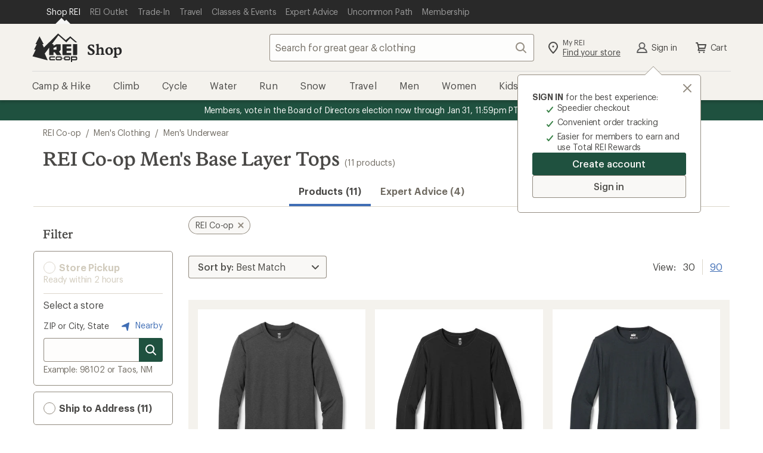

--- FILE ---
content_type: text/css
request_url: https://www.rei.com/satchel/febs/packages/@rei/global-vue-components/global-vue-components-DHN1Ljgy.css
body_size: 11610
content:
.cdr-link_15-0-1{font-family:inherit;font-size:inherit;line-height:inherit;align-items:center;background-color:transparent;border:0;margin:0;color:var(--cdr-link-text-color, var(--cdr-color-text-link-rest, #406eb5));fill:var(--cdr-link-fill-color, var(--cdr-color-text-link-rest, #406eb5));cursor:pointer;display:inline-flex;outline:none;padding:0;text-decoration:underline;vertical-align:top}.cdr-link_15-0-1:active,.cdr-link_15-0-1:focus{color:var(--cdr-link-active-text-color-active, var(--cdr-color-text-link-active, #0b2d60))}.cdr-link_15-0-1:hover{color:var(--cdr-link-text-color-hover, var(--cdr-color-text-link-hover, #406eb5));text-decoration:none}.cdr-link_15-0-1:focus{outline:.2rem solid Highlight;outline-color:-webkit-focus-ring-color;outline-offset:0}.cdr-link--standalone_15-0-1{text-decoration:none}.cdr-link--standalone_15-0-1:hover,.cdr-link--standalone_15-0-1:active,.cdr-link--standalone_15-0-1:focus,.cdr-link--standalone_15-0-1:visited{text-decoration:underline}.cdr-link--inherit-color_15-0-1{fill:inherit;color:inherit}.cdr-link--inherit-color_15-0-1:active,.cdr-link--inherit-color_15-0-1:hover,.cdr-link--inherit-color_15-0-1:focus{color:inherit;fill:inherit}.cdr-text_15-0-1{color:var(--cdr-text-color, var(--cdr-color-text-primary, rgba(12, 11, 8, .75)));margin:0}.cdr-button_15-0-1{font-family:Graphik,Helvetica Neue,sans-serif;font-style:normal;font-weight:500;letter-spacing:-.008rem;font-size:1.6rem;line-height:2.2rem;border:none;border-radius:.4rem;cursor:pointer;display:inline-flex;outline:none;overflow:visible;margin:0;padding:.8rem 1.6rem;text-align:left;text-decoration:none;text-transform:none;vertical-align:middle;transition:box-shadow .2s cubic-bezier(.15,0,.15,0),background-color .2s cubic-bezier(.15,0,.15,0),color .2s cubic-bezier(.15,0,.15,0),fill .2s cubic-bezier(.15,0,.15,0)}.cdr-button_15-0-1:hover,.cdr-button_15-0-1:active,.cdr-button_15-0-1:focus{outline:none;outline-offset:0;text-decoration:none}.cdr-button_15-0-1[disabled]{cursor:not-allowed}.cdr-button_15-0-1 svg{align-self:center;fill:inherit}.cdr-button_15-0-1.cdr-button--has-icon-left_15-0-1 svg{margin-right:.4rem}.cdr-button_15-0-1.cdr-button--has-icon-right_15-0-1 svg{margin-left:.4rem}.cdr-button--primary_15-0-1{background-color:var(--cdr-button-primary-background-color-rest, var(--cdr-color-background-button-primary-rest, #1f513f));box-shadow:inset 0 0 0 .1rem var(--cdr-button-primary-box-shadow-color-rest, var(--cdr-color-border-button-primary-rest, #1f513f));color:var(--cdr-button-primary-text-color, var(--cdr-color-text-button-primary, #f9f8f6));fill:var(--cdr-button-primary-fill-color, var(--cdr-color-text-button-primary, #f9f8f6))}.cdr-button--primary_15-0-1:hover,.cdr-button--primary_15-0-1:focus{color:var(--cdr-button-primary-text-color-interaction, var(--cdr-color-text-button-primary-hover, #1f513f));fill:var(--cdr-button-primary-fill-color-interaction, var(--cdr-color-text-button-primary-hover, #1f513f));background-color:var(--cdr-button-primary-background-color-interaction, var(--cdr-color-background-button-primary-hover, #f4f2ed));box-shadow:inset 0 0 0 .3rem var(--cdr-button-primary-box-shadow-color-interaction, var(--cdr-color-border-button-primary-hover, #1f513f)),0 .2rem .2rem #0c0b0833}.cdr-button--primary_15-0-1:active{color:var(--cdr-button-primary-text-color-active, var(--cdr-color-text-button-primary-active, #f9f8f6));fill:var(--cdr-button-primary-fill-color-active, var(--cdr-color-text-button-primary-active, #f9f8f6));background-color:var(--cdr-button-primary-background-color-active, var(--cdr-color-background-button-primary-active, #1f513f));box-shadow:inset 0 0 0 .3rem var(--cdr-button-primary-box-shadow-color-active, var(--cdr-color-border-button-primary-active, #1f513f)),inset 0 0 0 .5rem var(--cdr-button-primary-box-shadow-color-active-inset, var(--cdr-color-border-button-primary-active-inset, #f4f2ed))}.cdr-button--primary_15-0-1[disabled]{background-color:var(--cdr-button-primary-background-color-disabled, var(--cdr-color-background-button-default-disabled, #dcd6cb));box-shadow:inset 0 0 0 .1rem var(--cdr-button-primary-box-shadow-color-disabled, var(--cdr-color-border-button-default-disabled, #dcd6cb));color:var(--cdr-button-primary-text-color-disabled, var(--cdr-color-text-button-primary-disabled, #ffffff));fill:var(--cdr-button-primary-fill-color-disabled, var(--cdr-color-text-button-primary-disabled, #ffffff))}.cdr-button--secondary_15-0-1{background-color:var(--cdr-button-secondary-background-color-rest, var(--cdr-color-background-button-secondary-rest, #f9f8f6));box-shadow:inset 0 0 0 .1rem var(--cdr-button-secondary-box-shadow-color-rest, var(--cdr-color-border-button-secondary-rest, #928b80));color:var(--cdr-button-secondary-text-color, var(--cdr-color-text-button-secondary, #4e4d49));fill:var(--cdr-button-secondary-fill-color, var(--cdr-color-icon-default, #928b80))}.cdr-button--secondary_15-0-1:hover,.cdr-button--secondary_15-0-1:focus{color:var(--cdr-button-secondary-text-color-interaction, var(--cdr-color-text-button-secondary-hover, #4e4d49));fill:var(--cdr-button-secondary-fill-color-interaction, var(--cdr-color-text-button-secondary-hover, #4e4d49));background-color:var(--cdr-button-secondary-background-color-interaction, var(--cdr-color-background-button-secondary-hover, #f4f2ed));box-shadow:inset 0 0 0 .3rem var(--cdr-button-secondary-box-shadow-color-interaction, var(--cdr-color-border-button-secondary-hover, #4e4d49)),0 .2rem .2rem #0c0b0833}.cdr-button--secondary_15-0-1:active{color:var(--cdr-button-secondary-text-color-active, var(--cdr-color-text-button-secondary-active, #f9f8f6));fill:var(--cdr-button-secondary-fill-color-active, var(--cdr-color-text-button-secondary-active, #f9f8f6));background-color:var(--cdr-button-secondary-background-color-active, var(--cdr-color-background-button-secondary-active, #928b80));box-shadow:inset 0 0 0 .3rem var(--cdr-button-secondary-box-shadow-color-active, var(--cdr-color-border-button-secondary-active, #928b80)),inset 0 0 0 .5rem var(--cdr-button-secondary-border-color-active-inset, var(--cdr-color-border-button-secondary-active-inset, #f4f2ed))}.cdr-button--secondary_15-0-1[disabled]{background-color:var(--cdr-button-secondary-background-color-disabled, var(--cdr-color-background-button-secondary-disabled, #f9f8f6));box-shadow:inset 0 0 0 .1rem var(--cdr-button-secondary-box-shadow-color-disabled, var(--cdr-color-border-button-default-disabled, #dcd6cb));color:var(--cdr-button-secondary-text-color-disabled, var(--cdr-color-text-button-secondary-disabled, #d1cbbd));fill:var(--cdr-button-secondary-fill-color-disabled, var(--cdr-color-text-button-secondary-disabled, #d1cbbd))}.cdr-button--dark_15-0-1{background-color:var(--cdr-button-dark-background-color-rest, var(--cdr-color-background-button-dark-rest, #4e4d49));box-shadow:inset 0 0 0 .1rem var(--cdr-button-dark-box-shadow-color-rest, var(--cdr-color-border-button-dark-rest, #4e4d49));color:var(--cdr-button-dark-text-color, var(--cdr-color-text-button-dark, #f9f8f6));fill:var(--cdr-button-dark-fill-color, var(--cdr-color-text-button-dark, #f9f8f6))}.cdr-button--dark_15-0-1:hover,.cdr-button--dark_15-0-1:focus{color:var(--cdr-button-dark-text-color-interaction, var(--cdr-color-text-button-dark-hover, #4e4d49));fill:var(--cdr-button-dark-fill-color-interaction, var(--cdr-color-text-button-dark-hover, #4e4d49));background-color:var(--cdr-button-dark-background-color-interaction, var(--cdr-color-background-button-dark-hover, #edeae3));box-shadow:inset 0 0 0 .3rem var(--cdr-button-dark-box-shadow-color-interaction, var(--cdr-color-border-button-dark-hover, #4e4d49)),0 .2rem .2rem #0c0b0833}.cdr-button--dark_15-0-1:active{color:var(--cdr-button-dark-text-color-active, var(--cdr-color-text-button-dark-active, #f9f8f6));fill:var(--cdr-button-dark-fill-color-active, var(--cdr-color-text-button-dark-active, #f9f8f6));background-color:var(--cdr-button-dark-background-color-active, var(--cdr-color-background-button-dark-active, #4e4d49));box-shadow:inset 0 0 0 .3rem var(--cdr-button-dark-box-shadow-color-active, var(--cdr-color-border-button-dark-active, #4e4d49)),inset 0 0 0 .5rem var(--cdr-button-dark-box-shadow-color-active-inset, var(--cdr-color-border-button-dark-active-inset, #edeae3))}.cdr-button--dark_15-0-1[disabled]{background-color:var(--cdr-button-dark-background-color-disabled, var(--cdr-color-background-button-default-disabled, #dcd6cb));box-shadow:inset 0 0 0 .1rem var(--cdr-button-dark-box-shadow-color-disabled, var(--cdr-color-border-button-default-disabled, #dcd6cb));color:var(--cdr-button-dark-text-color-disabled, var(--cdr-color-text-button-dark-disabled, #ffffff));fill:var(--cdr-button-dark-fill-color-disabled, var(--cdr-color-text-button-dark-disabled, #ffffff))}.cdr-button--sale_15-0-1{background-color:var(--cdr-button-sale-background-color-rest, var(--cdr-color-background-button-sale-rest, #c7370f));box-shadow:inset 0 0 0 .1rem var(--cdr-button-sale-box-shadow-color-rest, var(--cdr-color-border-button-sale-rest, #c7370f));color:var(--cdr-button-sale-text-color, var(--cdr-color-text-button-sale, #ffffff));fill:var(--cdr-button-sale-fill-color, var(--cdr-color-text-button-sale, #ffffff))}.cdr-button--sale_15-0-1:hover,.cdr-button--sale_15-0-1:focus{color:var(--cdr-button-sale-text-color-interaction, var(--cdr-color-text-button-sale-hover, #c7370f));fill:var(--cdr-button-sale-fill-color-interaction, var(--cdr-color-text-button-sale-hover, #c7370f));background-color:var(--cdr-button-sale-background-color-interaction, var(--cdr-color-background-button-sale-hover, #f4f2ed));box-shadow:inset 0 0 0 .3rem var(--cdr-button-sale-box-shadow-color-interaction, var(--cdr-color-border-button-sale-hover, #c7370f)),0 .2rem .2rem #0c0b0833}.cdr-button--sale_15-0-1:active{color:var(--cdr-button-sale-text-color-active, var(--cdr-color-text-button-sale-active, #ffffff));fill:var(--cdr-button-sale-fill-color-active, var(--cdr-color-text-button-sale-active, #ffffff));background-color:var(--cdr-button-sale-background-color-active, var(--cdr-color-background-button-sale-active, #c7370f));box-shadow:inset 0 0 0 .3rem var(--cdr-button-sale-box-shadow-color-active, var(--cdr-color-border-button-sale-active, #c7370f)),inset 0 0 0 .5rem var(--cdr-button-sale-box-shadow-color-active-inset, var(--cdr-color-border-button-sale-active-inset, #f4f2ed))}.cdr-button--sale_15-0-1[disabled]{background-color:var(--cdr-button-sale-background-color-disabled, var(--cdr-color-background-button-default-disabled, #dcd6cb));box-shadow:inset 0 0 0 .1rem var(--cdr-button-sale-box-shadow-color-disabled, var(--cdr-color-border-button-default-disabled, #dcd6cb));color:var(--cdr-button-sale-text-color-disabled, var(--cdr-color-text-button-sale-disabled, #ffffff));fill:var(--cdr-button-sale-fill-color-disabled, var(--cdr-color-text-button-sale-disabled, #ffffff))}.cdr-button--link_15-0-1{color:var(--cdr-button-link-text-color, var(--cdr-color-text-link-rest, #406eb5));fill:var(--cdr-button-link-fill-color, var(--cdr-color-text-link-rest, #406eb5));background-color:transparent;text-decoration:underline}.cdr-button--link_15-0-1:active,.cdr-button--link_15-0-1:focus{color:var(--cdr-button-link-text-color-active, var(--cdr-color-text-link-active, #0b2d60))}.cdr-button--link_15-0-1:hover{color:var(--cdr-button-link-text-color-hover, var(--cdr-color-text-link-hover, #406eb5));text-decoration:none}.cdr-button--link_15-0-1:focus{outline:var(--cdr-button-link-outline, var(--default-outline, .2rem solid Highlight));outline-color:-webkit-focus-ring-color;outline-offset:0}.cdr-button--large_15-0-1{font-family:Graphik,Helvetica Neue,sans-serif;font-style:normal;font-weight:500;letter-spacing:-.008rem;font-size:1.6rem;line-height:2.2rem;padding:1.2rem 2.4rem;width:auto}.cdr-button--large_15-0-1.cdr-button--has-icon-left_15-0-1{padding-left:2rem}.cdr-button--large_15-0-1.cdr-button--has-icon-right_15-0-1{padding-right:2rem}.cdr-button--large_15-0-1 svg{width:2.4rem;height:2.4rem}.cdr-button--medium_15-0-1{font-family:Graphik,Helvetica Neue,sans-serif;font-style:normal;font-weight:500;letter-spacing:-.008rem;font-size:1.6rem;line-height:2.2rem;padding:.8rem 1.6rem;width:auto}.cdr-button--medium_15-0-1.cdr-button--has-icon-left_15-0-1{padding-left:1.2rem}.cdr-button--medium_15-0-1.cdr-button--has-icon-right_15-0-1{padding-right:1.2rem}.cdr-button--medium_15-0-1 svg{width:2.4rem;height:2.4rem}.cdr-button--small_15-0-1{font-family:Graphik,Helvetica Neue,sans-serif;font-style:normal;font-weight:500;letter-spacing:-.008rem;font-size:1.4rem;line-height:1.8rem;padding:.6rem 1.2rem;width:auto}.cdr-button--small_15-0-1.cdr-button--has-icon-left_15-0-1{padding-left:.8rem}.cdr-button--small_15-0-1.cdr-button--has-icon-right_15-0-1{padding-right:.8rem}.cdr-button--small_15-0-1 svg{width:2rem;height:2rem}.cdr-button--icon-only_15-0-1{background:none;border:none;border-radius:.2rem;box-shadow:none;display:inline-block;line-height:normal;padding:.8rem;fill:var(--cdr-button-icon-only-icon-fill, var(--cdr-color-icon-default, #928b80))}.cdr-button--icon-only_15-0-1:hover{background:none;box-shadow:none;border:none;fill:var(--cdr-button-icon-only-icon-fill-hover, var(--cdr-color-icon-default, #928b80))}.cdr-button--icon-only_15-0-1:active,.cdr-button--icon-only_15-0-1:focus{background:none;outline:none;border:none;box-shadow:none;fill:var(--cdr-button-icon-only-icon-fill-active, var(--cdr-color-icon-default, #928b80))}.cdr-button--icon-only_15-0-1:active svg,.cdr-button--icon-only_15-0-1:focus svg{box-shadow:inset 0 0 0 .1rem var(--cdr-button-icon-only-icon-svg-box-shadow, var(--cdr-color-border-button-secondary-active, #928b80))}.cdr-button--icon-only_15-0-1[disabled]{background:transparent;box-shadow:none;border:none;fill:var(--cdr-button-icon-only-disabled-icon-fill, var(--cdr-color-icon-disabled, #dcd6cb))}.cdr-button--icon-only_15-0-1>svg{margin:0}.cdr-button--icon-only-large_15-0-1{padding:1.2rem}.cdr-button--with-background_15-0-1{border-radius:50%;fill:var(--cdr-button-with-background-icon-fill, var(--cdr-color-icon-default, #928b80));background-color:var(--cdr-button-with-background-background-color, var(--cdr-color-background-button-secondary-rest, #f9f8f6));box-shadow:inset 0 0 0 .1rem var(--cdr-button-with-background-box-shadow, var(--cdr-color-border-button-secondary-rest, #928b80))}.cdr-button--with-background_15-0-1:hover,.cdr-button--with-background_15-0-1:focus{fill:var(--cdr-button-with-background-icon-fill-interaction, var(--cdr-color-icon-default, #928b80));background-color:var(--cdr-button-with-background-background-color-interaction, var(--cdr-color-background-button-secondary-hover, #f4f2ed));box-shadow:inset 0 0 0 .3rem var(--cdr-button-with-background-box-shadow-interaction, var(--cdr-color-border-button-secondary-hover, #4e4d49)),0 .2rem .2rem #0c0b0833}.cdr-button--with-background_15-0-1:hover svg,.cdr-button--with-background_15-0-1:focus svg{box-shadow:none}.cdr-button--with-background_15-0-1:active{color:var(--cdr-button-with-background-color-active, var(--cdr-color-text-button-secondary-active, #f9f8f6));fill:var(--cdr-button-with-background-fill-active, var(--cdr-color-text-button-secondary-active, #f9f8f6));background-color:var(--cdr-button-with-background-background-color-active, var(--cdr-color-background-button-secondary-active, #928b80));box-shadow:inset 0 0 0 .3rem var(--cdr-button-with-background-box-shadow-active, var(--cdr-color-border-button-secondary-active, #928b80)),inset 0 0 0 .5rem var(--cdr-button-with-background-box-shadow-inset-active, var(--cdr-color-border-button-secondary-active-inset, #f4f2ed))}.cdr-button--with-background_15-0-1:active svg{box-shadow:none}.cdr-button--with-background_15-0-1[disabled]{background-color:var(--cdr-button-with-background-background-color-disabled, var(--cdr-color-background-button-secondary-disabled, #f9f8f6));box-shadow:inset 0 0 0 .1rem var(--cdr-button-with-background-box-shadow-disabled, var(--cdr-color-border-button-default-disabled, #dcd6cb));fill:var(--cdr-button-with-background-fill-disabled, var(--cdr-color-text-button-secondary-disabled, #d1cbbd))}.cdr-button--full-width_15-0-1{width:100%!important;justify-content:center}@media (min-width: 0) and (max-width: 767px){.cdr-button--small\@xs_15-0-1{font-family:Graphik,Helvetica Neue,sans-serif;font-style:normal;font-weight:500;letter-spacing:-.008rem;font-size:1.4rem;line-height:1.8rem;padding:.6rem 1.2rem;width:auto}.cdr-button--small\@xs_15-0-1.cdr-button--has-icon-left_15-0-1{padding-left:.8rem}.cdr-button--small\@xs_15-0-1.cdr-button--has-icon-right_15-0-1{padding-right:.8rem}.cdr-button--small\@xs_15-0-1 svg{width:2rem;height:2rem}.cdr-button--medium\@xs_15-0-1{font-family:Graphik,Helvetica Neue,sans-serif;font-style:normal;font-weight:500;letter-spacing:-.008rem;font-size:1.6rem;line-height:2.2rem;padding:.8rem 1.6rem;width:auto}.cdr-button--medium\@xs_15-0-1.cdr-button--has-icon-left_15-0-1{padding-left:1.2rem}.cdr-button--medium\@xs_15-0-1.cdr-button--has-icon-right_15-0-1{padding-right:1.2rem}.cdr-button--medium\@xs_15-0-1 svg{width:2.4rem;height:2.4rem}.cdr-button--large\@xs_15-0-1{font-family:Graphik,Helvetica Neue,sans-serif;font-style:normal;font-weight:500;letter-spacing:-.008rem;font-size:1.6rem;line-height:2.2rem;padding:1.2rem 2.4rem;width:auto}.cdr-button--large\@xs_15-0-1.cdr-button--has-icon-left_15-0-1{padding-left:2rem}.cdr-button--large\@xs_15-0-1.cdr-button--has-icon-right_15-0-1{padding-right:2rem}.cdr-button--large\@xs_15-0-1 svg{width:2.4rem;height:2.4rem}.cdr-button--full-width\@xs_15-0-1{width:100%!important;justify-content:center}}@media (min-width: 768px) and (max-width: 991px){.cdr-button--small\@sm_15-0-1{font-family:Graphik,Helvetica Neue,sans-serif;font-style:normal;font-weight:500;letter-spacing:-.008rem;font-size:1.4rem;line-height:1.8rem;padding:.6rem 1.2rem;width:auto}.cdr-button--small\@sm_15-0-1.cdr-button--has-icon-left_15-0-1{padding-left:.8rem}.cdr-button--small\@sm_15-0-1.cdr-button--has-icon-right_15-0-1{padding-right:.8rem}.cdr-button--small\@sm_15-0-1 svg{width:2rem;height:2rem}.cdr-button--medium\@sm_15-0-1{font-family:Graphik,Helvetica Neue,sans-serif;font-style:normal;font-weight:500;letter-spacing:-.008rem;font-size:1.6rem;line-height:2.2rem;padding:.8rem 1.6rem;width:auto}.cdr-button--medium\@sm_15-0-1.cdr-button--has-icon-left_15-0-1{padding-left:1.2rem}.cdr-button--medium\@sm_15-0-1.cdr-button--has-icon-right_15-0-1{padding-right:1.2rem}.cdr-button--medium\@sm_15-0-1 svg{width:2.4rem;height:2.4rem}.cdr-button--large\@sm_15-0-1{font-family:Graphik,Helvetica Neue,sans-serif;font-style:normal;font-weight:500;letter-spacing:-.008rem;font-size:1.6rem;line-height:2.2rem;padding:1.2rem 2.4rem;width:auto}.cdr-button--large\@sm_15-0-1.cdr-button--has-icon-left_15-0-1{padding-left:2rem}.cdr-button--large\@sm_15-0-1.cdr-button--has-icon-right_15-0-1{padding-right:2rem}.cdr-button--large\@sm_15-0-1 svg{width:2.4rem;height:2.4rem}.cdr-button--full-width\@sm_15-0-1{width:100%!important;justify-content:center}}@media (min-width: 992px) and (max-width: 1231px){.cdr-button--small\@md_15-0-1{font-family:Graphik,Helvetica Neue,sans-serif;font-style:normal;font-weight:500;letter-spacing:-.008rem;font-size:1.4rem;line-height:1.8rem;padding:.6rem 1.2rem;width:auto}.cdr-button--small\@md_15-0-1.cdr-button--has-icon-left_15-0-1{padding-left:.8rem}.cdr-button--small\@md_15-0-1.cdr-button--has-icon-right_15-0-1{padding-right:.8rem}.cdr-button--small\@md_15-0-1 svg{width:2rem;height:2rem}.cdr-button--medium\@md_15-0-1{font-family:Graphik,Helvetica Neue,sans-serif;font-style:normal;font-weight:500;letter-spacing:-.008rem;font-size:1.6rem;line-height:2.2rem;padding:.8rem 1.6rem;width:auto}.cdr-button--medium\@md_15-0-1.cdr-button--has-icon-left_15-0-1{padding-left:1.2rem}.cdr-button--medium\@md_15-0-1.cdr-button--has-icon-right_15-0-1{padding-right:1.2rem}.cdr-button--medium\@md_15-0-1 svg{width:2.4rem;height:2.4rem}.cdr-button--large\@md_15-0-1{font-family:Graphik,Helvetica Neue,sans-serif;font-style:normal;font-weight:500;letter-spacing:-.008rem;font-size:1.6rem;line-height:2.2rem;padding:1.2rem 2.4rem;width:auto}.cdr-button--large\@md_15-0-1.cdr-button--has-icon-left_15-0-1{padding-left:2rem}.cdr-button--large\@md_15-0-1.cdr-button--has-icon-right_15-0-1{padding-right:2rem}.cdr-button--large\@md_15-0-1 svg{width:2.4rem;height:2.4rem}.cdr-button--full-width\@md_15-0-1{width:100%!important;justify-content:center}}@media (min-width: 1232px){.cdr-button--small\@lg_15-0-1{font-family:Graphik,Helvetica Neue,sans-serif;font-style:normal;font-weight:500;letter-spacing:-.008rem;font-size:1.4rem;line-height:1.8rem;padding:.6rem 1.2rem;width:auto}.cdr-button--small\@lg_15-0-1.cdr-button--has-icon-left_15-0-1{padding-left:.8rem}.cdr-button--small\@lg_15-0-1.cdr-button--has-icon-right_15-0-1{padding-right:.8rem}.cdr-button--small\@lg_15-0-1 svg{width:2rem;height:2rem}.cdr-button--medium\@lg_15-0-1{font-family:Graphik,Helvetica Neue,sans-serif;font-style:normal;font-weight:500;letter-spacing:-.008rem;font-size:1.6rem;line-height:2.2rem;padding:.8rem 1.6rem;width:auto}.cdr-button--medium\@lg_15-0-1.cdr-button--has-icon-left_15-0-1{padding-left:1.2rem}.cdr-button--medium\@lg_15-0-1.cdr-button--has-icon-right_15-0-1{padding-right:1.2rem}.cdr-button--medium\@lg_15-0-1 svg{width:2.4rem;height:2.4rem}.cdr-button--large\@lg_15-0-1{font-family:Graphik,Helvetica Neue,sans-serif;font-style:normal;font-weight:500;letter-spacing:-.008rem;font-size:1.6rem;line-height:2.2rem;padding:1.2rem 2.4rem;width:auto}.cdr-button--large\@lg_15-0-1.cdr-button--has-icon-left_15-0-1{padding-left:2rem}.cdr-button--large\@lg_15-0-1.cdr-button--has-icon-right_15-0-1{padding-right:2rem}.cdr-button--large\@lg_15-0-1 svg{width:2.4rem;height:2.4rem}.cdr-button--full-width\@lg_15-0-1{width:100%!important;justify-content:center}}.cdr-label-standalone_15-0-1{display:grid;grid-template-areas:"label label info" "input input input" "post post post"}.cdr-label-standalone__label-wrapper_15-0-1{grid-area:label}.cdr-label-standalone__label_15-0-1{font-family:Graphik,Helvetica Neue,sans-serif;font-style:normal;font-weight:400;letter-spacing:-.016rem;font-size:1.4rem;line-height:1.8rem;color:var(--cdr-label-standalone-text-color, var(--cdr-color-text-input-label, rgba(12, 11, 8, .75)));margin:0}.cdr-label-standalone__label--sr-only_15-0-1{position:absolute;width:.1rem;height:.1rem;padding:0;margin:-.1rem;overflow:hidden;clip:rect(0,0,0,0);border:0}.cdr-label-standalone__label--disabled_15-0-1,.cdr-label-standalone__label--disabled_15-0-1 .cdr-label-standalone__optional_15-0-1{color:var(--cdr-label-standalone-disabled-text-color, var(--cdr-color-text-input-disabled, #d1cbbd))}.cdr-label-standalone__optional_15-0-1{color:var(--cdr-label-standalone-optional-text-color, var(--cdr-color-text-input-optional, rgba(66, 59, 47, .75)))}.cdr-label-standalone__helper_15-0-1{font-family:Graphik,Helvetica Neue,sans-serif;font-style:normal;font-weight:400;letter-spacing:-.016rem;font-size:1.4rem;line-height:1.8rem;color:var(--cdr-label-standalone-helper-text-color, var(--cdr-color-text-input-help, rgba(66, 59, 47, .75)));margin-top:.2rem}.cdr-label-standalone__info_15-0-1{font-family:Graphik,Helvetica Neue,sans-serif;font-style:normal;font-weight:400;letter-spacing:-.016rem;font-size:1.4rem;line-height:1.8rem;grid-area:info;order:2;align-self:end;justify-self:end}.cdr-label-standalone__post-content_15-0-1{grid-area:post}.cdr-label-standalone__info-action_15-0-1{display:flex;justify-content:center;align-items:center;width:4rem}.cdr-label-standalone__input-wrap_15-0-1{position:relative;display:flex;grid-area:input}.cdr-label-standalone__input-spacing_15-0-1{margin-top:.8rem}.cdr-form-error_15-0-1{font-family:Graphik,Helvetica Neue,sans-serif;font-style:normal;font-weight:400;letter-spacing:-.016rem;font-size:1.6rem;line-height:2.2rem;color:var(--cdr-form-error-text-color, var(--cdr-color-text-input-error, #b33322));fill:var(--cdr-form-error-fill-color, var(--cdr-color-text-input-error, #b33322));margin-top:.4rem}.cdr-form-error__icon_15-0-1{margin-right:.4rem}.cdr-input__button{display:inline-block}.cdr-input__button~.cdr-input__button{position:relative;margin-left:-.4rem}.cdr-input__button~.cdr-input__button:before{content:"";background-color:var(--cdr-input-label-background-color, var(--cdr-color-border-input-default, #928b80));position:absolute;left:-.1rem;width:.1rem;height:55%;top:50%;transform:translateY(-50%)}.cdr-input__button:hover,.cdr-input__button:active,.cdr-input__button:focus,.cdr-input__button:focus-within{background-color:var(--cdr-input-label-background-interaction, var(--cdr-color-background-input-default-active, #f9f8f6));box-shadow:inset 0 0 0 .2rem var(--cdr-input-label-box-shadow-interaction, var(--cdr-color-border-input-default-focus, #20201d));outline:none;fill:var(--cdr-input-label-fill-interaction, var(--cdr-color-text-primary, rgba(12, 11, 8, .75)))}.cdr-input__button:hover svg,.cdr-input__button:active svg,.cdr-input__button:focus svg,.cdr-input__button:focus-within svg{box-shadow:none;fill:var(--cdr-input-label-svg-fill-interaction, var(--cdr-color-text-primary, rgba(12, 11, 8, .75)))!important}.cdr-input__button:hover:before,.cdr-input__button:active:before,.cdr-input__button:focus:before,.cdr-input__button:focus-within:before{width:0}.cdr-input__button:last-child{margin-right:-.8rem;border-top-right-radius:.4rem;border-bottom-right-radius:.4rem}.cdr-input_15-0-1{font-family:Graphik,Helvetica Neue,sans-serif;font-style:normal;font-weight:400;letter-spacing:-.016rem;font-size:1.6rem;line-height:2.2rem;font-weight:500;color:var(--cdr-input-text-color-default, var(--cdr-color-text-input-default, #20201d));border:0;background-color:var(--cdr-input-background-color-default, var(--cdr-color-background-input-default, rgba(244, 242, 237, .15)));box-shadow:inset 0 0 0 .1rem var(--cdr-input-box-shadow-default, var(--cdr-color-border-input-default, #928b80));fill:var(--cdr-input-icon-fill, var(--cdr-color-icon-default, #928b80));border-radius:.4rem;padding:.8rem;height:4rem;display:block;width:100%;overflow:visible;margin:0;-webkit-appearance:none!important}.cdr-input_15-0-1[type=number]::-webkit-inner-spin-button,.cdr-input_15-0-1[type=number]::-webkit-outer-spin-button{-webkit-appearance:none;-moz-appearance:none;appearance:none;margin:0}.cdr-input_15-0-1:active,.cdr-input_15-0-1:focus{outline:none;box-shadow:inset 0 0 0 .2rem var(--cdr-input-box-shadow-focus, var(--cdr-color-border-input-default-focus, #20201d)),0 .2rem .2rem #0c0b0833}.cdr-input_15-0-1::-moz-placeholder{font-family:Graphik,Helvetica Neue,sans-serif;font-style:normal;font-weight:400;letter-spacing:-.016rem;font-size:1.6rem;line-height:2.2rem;color:var(--cdr-input-placeholder-text-color, var(--cdr-color-text-input-placeholder, rgba(66, 59, 47, .75)))}.cdr-input_15-0-1::placeholder{font-family:Graphik,Helvetica Neue,sans-serif;font-style:normal;font-weight:400;letter-spacing:-.016rem;font-size:1.6rem;line-height:2.2rem;color:var(--cdr-input-placeholder-text-color, var(--cdr-color-text-input-placeholder, rgba(66, 59, 47, .75)))}.cdr-input_15-0-1[disabled]{background-color:var(--cdr-input-background-color-disabled, var(--cdr-color-background-input-default-disabled, #f9f8f6));color:var(--cdr-input-text-color-disabled, var(--cdr-color-text-input-disabled, #d1cbbd));box-shadow:inset 0 0 0 .1rem var(--cdr-input-box-shadow-disabled, var(--cdr-color-border-input-default-disabled, #d1cbbd))}.cdr-input_15-0-1[disabled]:hover{box-shadow:inset 0 0 0 .1rem var(--cdr-input-box-shadow-disabled-hover, var(--cdr-color-border-input-default-disabled, #d1cbbd));cursor:not-allowed}.cdr-input_15-0-1[disabled]::-moz-placeholder{color:var(--cdr-input-placeholder-text-color-disabled, var(--cdr-color-text-input-disabled, #d1cbbd))}.cdr-input_15-0-1[disabled]::placeholder{color:var(--cdr-input-placeholder-text-color-disabled, var(--cdr-color-text-input-disabled, #d1cbbd))}.cdr-input--focus_15-0-1 svg{fill:var(--cdr-input-svg-fill-focus, var(--cdr-color-text-primary, rgba(12, 11, 8, .75)))!important}.cdr-input--multiline_15-0-1{height:auto}.cdr-input--preicon_15-0-1{padding-left:3.7rem!important}.cdr-input--posticon_15-0-1{padding-right:4.5rem}.cdr-input--posticons_15-0-1{padding-right:9rem}.cdr-input--primary_15-0-1{background-color:var(--cdr-input-background-color-default, var(--cdr-color-background-input-default, rgba(244, 242, 237, .15)))}.cdr-input--primary_15-0-1:active,.cdr-input--primary_15-0-1:focus{background-color:var(--cdr-input-background-color-default-focus, var(--cdr-color-background-input-default-active, #f9f8f6))}.cdr-input--secondary_15-0-1{background-color:var(--cdr-input-background-color-secondary, var(--cdr-color-background-input-secondary, rgba(255, 255, 255, .85)))}.cdr-input--secondary_15-0-1:active,.cdr-input--secondary_15-0-1:focus{background-color:var(--cdr-input-background-color-secondary-active, var(--cdr-color-background-input-secondary-active, #ffffff))}.cdr-input--error_15-0-1{background-color:var(--cdr-input-error-background-color, var(--cdr-color-background-input-error, rgba(255, 242, 242, .75)));box-shadow:inset 0 0 0 .1rem var(--cdr-input-error-box-shadow, var(--cdr-color-border-input-error, #b33322))}.cdr-input--large_15-0-1{font-family:Graphik,Helvetica Neue,sans-serif;font-style:normal;font-weight:400;letter-spacing:-.016rem;font-size:1.8rem;line-height:2.4rem;line-height:3.2rem;padding-left:.8rem;height:4.8rem}.cdr-input--large_15-0-1::-moz-placeholder{line-height:3.2rem}.cdr-input--large_15-0-1::placeholder{line-height:3.2rem}@media (min-width: 0) and (max-width: 767px){.cdr-input--large\@xs_15-0-1{font-family:Graphik,Helvetica Neue,sans-serif;font-style:normal;font-weight:400;letter-spacing:-.016rem;font-size:1.8rem;line-height:2.4rem;line-height:3.2rem;padding-left:.8rem;height:4.8rem}.cdr-input--large\@xs_15-0-1::-moz-placeholder{line-height:3.2rem}.cdr-input--large\@xs_15-0-1::placeholder{line-height:3.2rem}}@media (min-width: 768px) and (max-width: 991px){.cdr-input--large\@sm_15-0-1{font-family:Graphik,Helvetica Neue,sans-serif;font-style:normal;font-weight:400;letter-spacing:-.016rem;font-size:1.8rem;line-height:2.4rem;line-height:3.2rem;padding-left:.8rem;height:4.8rem}.cdr-input--large\@sm_15-0-1::-moz-placeholder{line-height:3.2rem}.cdr-input--large\@sm_15-0-1::placeholder{line-height:3.2rem}}@media (min-width: 992px) and (max-width: 1231px){.cdr-input--large\@md_15-0-1{font-family:Graphik,Helvetica Neue,sans-serif;font-style:normal;font-weight:400;letter-spacing:-.016rem;font-size:1.8rem;line-height:2.4rem;line-height:3.2rem;padding-left:.8rem;height:4.8rem}.cdr-input--large\@md_15-0-1::-moz-placeholder{line-height:3.2rem}.cdr-input--large\@md_15-0-1::placeholder{line-height:3.2rem}}@media (min-width: 1232px){.cdr-input--large\@lg_15-0-1{font-family:Graphik,Helvetica Neue,sans-serif;font-style:normal;font-weight:400;letter-spacing:-.016rem;font-size:1.8rem;line-height:2.4rem;line-height:3.2rem;padding-left:.8rem;height:4.8rem}.cdr-input--large\@lg_15-0-1::-moz-placeholder{line-height:3.2rem}.cdr-input--large\@lg_15-0-1::placeholder{line-height:3.2rem}}.cdr-input__pre-icon_15-0-1{position:absolute;top:50%;left:.8rem;transform:translateY(-50%)}.cdr-input__post-icon_15-0-1{display:block;position:absolute;top:50%;right:.8rem;transform:translateY(-50%)}.cdr-input__helper-text_15-0-1{font-family:Graphik,Helvetica Neue,sans-serif;font-style:normal;font-weight:400;letter-spacing:-.016rem;font-size:1.4rem;line-height:1.8rem;color:var(--cdr-input-helper-text-color, var(--cdr-color-text-input-help, rgba(66, 59, 47, .75)));display:inline-block;margin-top:.4rem}.cdr-input-wrap_15-0-1{position:relative;flex-grow:1;fill:var(--cdr-input-wrap-fill, var(--cdr-color-icon-default, #928b80))}.cdr-icon_15-0-1{display:inline-block;vertical-align:middle;flex:0 0 auto;width:2.4rem;height:2.4rem;fill:var(--cdr-icon-fill-default, var(--cdr-color-icon-default, #928b80))}.cdr-icon--small_15-0-1{width:1.6rem;height:1.6rem}.cdr-icon--large_15-0-1{width:3.2rem;height:3.2rem}@media (min-width: 0) and (max-width: 767px){.cdr-icon--small\@xs_15-0-1{width:1.6rem;height:1.6rem}.cdr-icon--large\@xs_15-0-1{width:3.2rem;height:3.2rem}}@media (min-width: 768px) and (max-width: 991px){.cdr-icon--small\@sm_15-0-1{width:1.6rem;height:1.6rem}.cdr-icon--large\@sm_15-0-1{width:3.2rem;height:3.2rem}}@media (min-width: 992px) and (max-width: 1231px){.cdr-icon--small\@md_15-0-1{width:1.6rem;height:1.6rem}.cdr-icon--large\@md_15-0-1{width:3.2rem;height:3.2rem}}@media (min-width: 1232px){.cdr-icon--small\@lg_15-0-1{width:1.6rem;height:1.6rem}.cdr-icon--large\@lg_15-0-1{width:3.2rem;height:3.2rem}}.cdr-icon--inherit-color_15-0-1{fill:inherit}.cdr-accordion-group_15-0-1{display:block;list-style:none;padding:0;margin:0}.cdr-accordion-group_15-0-1 li+li>.cdr-accordion_15-0-1{border-top:none}.cdr-accordion_15-0-1{--cdr-accordion-border: .1rem solid var(--cdr-accordion-border-color, var(--cdr-color-border-primary, #dcd6cb));border-top:var(--cdr-accordion-border);border-bottom:var(--cdr-accordion-border);position:relative;z-index:1;list-style:none}.cdr-accordion_15-0-1+.cdr-accordion_15-0-1{border-top:none}.cdr-accordion__button_15-0-1{font-family:Graphik,Helvetica Neue,sans-serif;font-style:normal;font-weight:600;letter-spacing:-.008rem;font-size:1.6rem;line-height:2.2rem;background-color:var(--cdr-accordion-button-background-color, transparent);border:none;color:var(--cdr-accordion-button-color, var(--cdr-color-text-primary, rgba(12, 11, 8, .75)));cursor:pointer;display:flex;justify-content:space-between;padding:1.6rem;position:relative;text-align:left;width:100%;z-index:1}.cdr-accordion__button_15-0-1:hover,.cdr-accordion__button_15-0-1:focus{background-color:var(--cdr-accordion-button-background-color-hover, var(--cdr-color-background-accordion-hover, #f9f8f6))}.cdr-accordion__label_15-0-1{margin-bottom:0}.cdr-accordion__header_15-0-1{margin:0;padding:0;font-weight:unset;font-style:unset;font-size:unset}.cdr-accordion__header--unwrapped_15-0-1{font-family:Graphik,Helvetica Neue,sans-serif;font-style:normal;font-weight:500;letter-spacing:0;font-size:1.8rem;line-height:2.4rem;margin:1.6rem 0}.cdr-accordion__icon_15-0-1{margin-left:1.6rem;fill:var(--cdr-accordion-icon-fill, var(--cdr-color-icon-default, #928b80));transition:transform .3s cubic-bezier(.32,.94,.6,1)}.cdr-accordion__icon_15-0-1.cdr-accordion--open_15-0-1{transform:rotate(-180deg)}.cdr-accordion__content-container_15-0-1{overflow:hidden;transition-duration:.3s;transition-property:max-height;transition-timing-function:cubic-bezier(.15,0,.15,1)}.cdr-accordion__content-container_15-0-1 .cdr-tabs--open_15-0-1{transition-duration:.3s}.cdr-accordion__content_15-0-1{font-family:Graphik,Helvetica Neue,sans-serif;font-style:normal;font-weight:400;letter-spacing:.008rem;font-size:1.6rem;line-height:2.6rem;background-color:var(--cdr-accordion-content-background-color, transparent);color:var(--cdr-accordion-content-text-color, var(--cdr-color-text-primary, rgba(12, 11, 8, .75)));padding:.8rem 1.6rem 1.6rem;transition:opacity .1s linear;opacity:0}.cdr-accordion__content_15-0-1>*{font-family:Graphik,Helvetica Neue,sans-serif;font-style:normal;font-weight:400;letter-spacing:.008rem;font-size:1.6rem;line-height:2.6rem}.cdr-accordion__content_15-0-1.cdr-accordion--open_15-0-1{opacity:1}.cdr-accordion__content_15-0-1.cdr-accordion--closed_15-0-1{visibility:hidden}.cdr-accordion--unwrap_15-0-1{padding:0}.cdr-accordion--border-aligned_15-0-1{margin:0 1.6rem}.cdr-accordion--border-aligned_15-0-1 .cdr-accordion__button_15-0-1{margin-left:-1.6rem;width:calc(100% + 3.2rem)}.cdr-accordion--border-aligned_15-0-1 .cdr-accordion__content_15-0-1{padding:.8rem 0 1.6rem}.cdr-accordion--no-spacing_15-0-1 .cdr-accordion__content_15-0-1{padding:0}.cdr-accordion--compact_15-0-1 .cdr-accordion__button_15-0-1{font-family:Graphik,Helvetica Neue,sans-serif;font-style:normal;font-weight:600;letter-spacing:-.008rem;font-size:1.4rem;line-height:1.8rem;padding:1.2rem}.cdr-accordion--compact_15-0-1 .cdr-accordion__content_15-0-1{font-family:Graphik,Helvetica Neue,sans-serif;font-style:normal;font-weight:400;letter-spacing:-.016rem;font-size:1.4rem;line-height:1.8rem;padding:.4rem 1.2rem 1.2rem}.cdr-accordion--compact_15-0-1 .cdr-accordion__content_15-0-1>*{font-family:Graphik,Helvetica Neue,sans-serif;font-style:normal;font-weight:400;letter-spacing:-.016rem;font-size:1.4rem;line-height:1.8rem}.cdr-accordion--compact_15-0-1.cdr-accordion--border-aligned_15-0-1 .cdr-accordion__button_15-0-1{margin-left:-1.2rem;width:calc(100% + 2.4rem)}.cdr-accordion--compact_15-0-1.cdr-accordion--border-aligned_15-0-1 .cdr-accordion__content_15-0-1{padding:.4rem 0 1.2rem}.cdr-accordion--focused_15-0-1{z-index:10}.line-divider[data-v-019b4c43]{border-bottom:1px solid #dcd6cb}@keyframes loadingAnimation-e379b9fb{0%{left:-150px}to{left:100%}}.loading-placeholder__big[data-v-e379b9fb]{display:flex;justify-content:space-between;margin-top:2.4rem;margin-bottom:.8rem}.loading-placeholder__big div[data-v-e379b9fb]{height:18px;width:100%}.loading-placeholder__big div[data-v-e379b9fb]:first-of-type{max-width:183px}.loading-placeholder__big div[data-v-e379b9fb]:last-of-type{max-width:33px}.loading-placeholder__small[data-v-e379b9fb]{margin-bottom:.4rem;height:12px;width:107px}.loading-stores[data-v-d9f3a2f8]{padding:0 .8rem 2.4rem}@media (min-width: 992px){.loading-stores[data-v-d9f3a2f8]{margin-top:1.2rem}}.loading-stores__text[data-v-d9f3a2f8]{padding:1.2rem .8rem}.loading-stores__placeholders[data-v-d9f3a2f8]{padding:0 .8rem}.my-rei--center[data-v-85060a0d]{display:flex;align-items:center}.my-rei__indicator[data-v-85060a0d]{font-family:Graphik,Helvetica Neue,sans-serif;font-style:normal;font-weight:600;letter-spacing:-.08px;font-size:1.2rem;line-height:1.6rem;display:flex;align-items:center;border:1px solid #b9b9b9;border-radius:20px;padding:.2rem 0;width:80px;justify-content:center}.my-rei__indicator svg[data-v-85060a0d]{fill:#1f513f;margin-right:.4rem}.my-rei__indicator--loading[data-v-85060a0d]{border:none}.my-rei__indicator--loading svg[data-v-85060a0d]{fill:#fff}.my-rei__indicator--loading .my-rei-title[data-v-85060a0d]{opacity:0}.my-rei__line[data-v-85060a0d]{flex:1;border-bottom:1px solid #928b80}.my-rei__check-icon[data-v-85060a0d]{margin-left:.2rem}.my-rei__check-icon svg[data-v-85060a0d]{fill:#3b8349}.loading-flyout[data-v-5fa68883]{padding:1.6rem}.loading-flyout__placeholders[data-v-5fa68883]{padding:.8rem 0 0}.loading-flyout__name[data-v-5fa68883]{display:flex;justify-content:space-between;margin-bottom:.8rem}.loading-flyout__name div[data-v-5fa68883]{height:18px;width:100%}.loading-flyout__name div[data-v-5fa68883]:first-of-type{max-width:183px}.loading-flyout__name div[data-v-5fa68883]:last-of-type{max-width:33px}.loading-flyout__phone[data-v-5fa68883],.loading-flyout__address[data-v-5fa68883]{height:12px}.loading-flyout__phone[data-v-5fa68883]{max-width:107px}.loading-flyout__address[data-v-5fa68883]{max-width:149px;margin-top:.4rem}.loading-flyout__page-btn[data-v-5fa68883],.loading-flyout__all-stores-btn[data-v-5fa68883]{height:32px;border-radius:5px}.loading-flyout__page-btn[data-v-5fa68883]{max-width:107px;margin:.8rem 0}.loading-flyout__all-stores-btn[data-v-5fa68883]{margin-top:1.2rem}.my-location-input{padding:1.6rem;padding-bottom:0}@media (min-width: 992px){.my-location-input__link{margin-right:1.6rem!important}}.my-location-input__search-box [class*=cdr-input__post-icon]{right:0}.my-location-input__btn{border-top-left-radius:0;border-bottom-left-radius:0}.my-location-input--icon{padding-left:.8rem!important;padding-right:.8rem!important}.my-location-input__help-text{font-family:Graphik,Helvetica Neue,sans-serif;font-style:normal;font-weight:400;letter-spacing:-.16px;font-size:1.4rem;line-height:1.8rem;padding-left:1.2rem;color:#20201d;display:flex}.my-location-input__help-text--error{color:#811823;fill:#811823;padding-left:0}.my-location-input__help-text--error svg{margin-right:.4rem}.my-location-input__stores-btn{margin-top:.8rem!important;margin-bottom:1.6rem!important;font-size:1.4rem!important;line-height:1.8rem!important}@media (min-width: 992px){.my-location-input__stores-btn{margin:1.6rem 0!important}}.my-location-input--invalid input{border:1px solid #bb4045}.my-store-header[data-v-f54cf057]{padding:1.6rem;border-bottom:1px solid #dadada;border-top:1px solid #dadada;position:relative;justify-content:center;display:none}@media (min-width: 992px){.my-store-header[data-v-f54cf057]{display:flex;justify-content:space-between;align-items:center;padding-bottom:0;border-bottom:none}}.my-store-header h2.header-title[data-v-f54cf057]{font-weight:700}@media (min-width: 992px){.my-store-header h2.header-title[data-v-f54cf057]{font-family:Stuart,Georgia,serif;font-style:normal;font-weight:500;letter-spacing:0px;font-size:2rem;line-height:2.6rem}}.my-store-header .back-arrow[data-v-f54cf057]{position:absolute;top:50%;left:1rem;transform:translateY(-50%);cursor:pointer}@media (min-width: 992px){.my-store-header .back-arrow[data-v-f54cf057]{display:none}}.my-store-header__close[data-v-f54cf057]{display:none;padding-bottom:0;padding-top:0}@media (min-width: 992px){.my-store-header__close[data-v-f54cf057]{display:block}}.store-availability[data-v-78cc5fa8]{color:#367c3c}.store-availability--closed[data-v-78cc5fa8]{color:#423b2fbf;display:flex;align-items:center}.store-availability svg[data-v-78cc5fa8]{width:13px;height:13px;fill:#bb4045;margin-right:.4rem}.store-services[data-v-23484ec6]{list-style:none;margin:0;padding:0}.store-services p[data-v-23484ec6]{font-family:Graphik,Helvetica Neue,sans-serif;font-style:normal;font-weight:600;letter-spacing:-.08px;font-size:1.2rem;line-height:1.6rem;display:flex;align-items:center}.store-services .check-icon[data-v-23484ec6]{fill:#3b8349}.store-services .x-icon[data-v-23484ec6]{fill:#bb4045}.flex-a-center[data-v-efa59fe2]{display:flex;align-items:center}.store-information[data-v-efa59fe2]:not(:last-of-type){margin-bottom:1.6rem;padding-bottom:1.6rem;border-bottom:1px solid #dcd6cb}.store-information--flex-container[data-v-efa59fe2]{display:flex;justify-content:space-between}.store-information--flex-container.wrapper>*[data-v-efa59fe2]{max-width:48%;flex:1;margin-top:0;margin-bottom:1.2rem}@media (min-width: 992px){.store-information--flex-container.wrapper>*[data-v-efa59fe2]{max-width:40%}}.store-information__name[data-v-efa59fe2]{margin-right:.8rem;margin-bottom:.4rem;font-family:Graphik,Helvetica Neue,sans-serif;font-style:normal;font-weight:600;letter-spacing:-.08px;font-size:1.8rem;line-height:2.4rem}.store-information__distance[data-v-efa59fe2]{min-width:55px;display:inline-block}.store-information__my-rei[data-v-efa59fe2]{margin-left:auto}.store-information__my-rei button[data-v-efa59fe2]{width:100%}@media (min-width: 992px){.store-information__my-rei button[data-v-efa59fe2]{width:auto}}.store-information__available-services[data-v-efa59fe2]{display:flex;flex-direction:column;color:#0c0b08bf}.store-information__available-services ul[data-v-efa59fe2]{list-style:none;margin:0;padding:0}.store-information__available-services .service-icon[data-v-efa59fe2]{margin-right:.4rem}.store-information__available-services .service-wrapper[data-v-efa59fe2]{display:flex}.store-information__available-services .link-icon[data-v-efa59fe2]{margin-left:1.2rem}@media (min-width: 992px){.wrapper .store-information__available-services[data-v-efa59fe2]{max-width:41%}.wrapper .store-information__available-services[data-v-efa59fe2]:first-of-type{max-width:45%}}.store-information__page[data-v-efa59fe2]{margin-top:auto;font-size:14px}.store-information__details[data-v-efa59fe2]{margin-left:1px}.store-information__close-details[data-v-efa59fe2]{display:block;margin:0 auto}@media (min-width: 992px){.store-information__phone[data-v-efa59fe2]{font-size:1.4rem;pointer-events:none}}.store-information__hours strong[data-v-efa59fe2]{display:inline-block;min-width:57px}.store-information--text-200[data-v-efa59fe2]{font-family:Graphik,Helvetica Neue,sans-serif;font-style:normal;font-weight:400;letter-spacing:-.16px;font-size:1.4rem;line-height:1.8rem}.store-information--m-bottom[data-v-efa59fe2]{margin-bottom:.8rem}.store-information--m-top[data-v-efa59fe2]{margin-top:.8rem}.preferred-store[data-v-3d6d36eb]{margin:1.6rem 0 2.4rem}.preferred-store__rei[data-v-3d6d36eb]{margin-bottom:.8rem}.out-of-area[data-v-7229b3b9]{margin-top:3.2rem}.out-of-area__title[data-v-7229b3b9]{font-family:Graphik,Helvetica Neue,sans-serif;font-style:normal;font-weight:600;letter-spacing:-.08px;font-size:1.6rem;line-height:2.2rem}.out-of-area__description[data-v-7229b3b9]{max-width:270px;margin:.8rem auto 0}.out-of-area__service[data-v-7229b3b9]{display:flex;padding:0 2.4rem;margin-bottom:3.2rem}.out-of-area__service[data-v-7229b3b9]:first-of-type{margin-top:2.4rem}.out-of-area__service>div[data-v-7229b3b9]{margin-left:.8rem}.out-of-area--center[data-v-7229b3b9]{text-align:center}.store-results[data-v-59edf0b3]{flex:1;display:flex;flex-direction:column;padding:0 1.6rem 1.6rem;overflow:hidden}.store-results--hide-scroll[data-v-59edf0b3]{margin-left:-1.6rem;margin-right:-1.6rem;padding-left:1.6rem;padding-right:1.6rem;overflow:auto;-ms-overflow-style:none;scrollbar-width:none}@media (min-width: 992px){.store-results--hide-scroll[data-v-59edf0b3]{max-height:60vh}}.store-results--hide-scroll[data-v-59edf0b3]::-webkit-scrollbar{display:none}.store-results--flex[data-v-59edf0b3]{display:flex;margin-bottom:1.6rem}.store-results__edit[data-v-59edf0b3]{margin-top:1.6rem}.store-results__pin[data-v-59edf0b3]{margin-right:.2rem;width:2rem;height:2rem}.store-results__near[data-v-59edf0b3]{font-family:Graphik,Helvetica Neue,sans-serif;font-style:normal;font-weight:600;letter-spacing:-.08px;font-size:1.6rem;line-height:2.2rem}.store-results__near button[data-v-59edf0b3]{text-decoration:underline;font-weight:400}.store-results__sorted-by[data-v-59edf0b3]{margin-top:.4rem}.store-results__list[data-v-59edf0b3]{margin:1.6rem 0 0;min-height:200px}.store-results__line[data-v-59edf0b3]{margin:1.2rem 0 .8rem}.store-results__all-stores[data-v-59edf0b3]{margin-bottom:.4rem}.my-store-flyout[data-v-4a343b9e]{padding:1.6rem 1.6rem 2.4rem}.my-store-flyout--flex-container[data-v-4a343b9e]{display:flex;justify-content:space-between}.my-store-flyout--flex-container.wrapper>*[data-v-4a343b9e]{max-width:48%;flex:1}.my-store-flyout__indicator[data-v-4a343b9e]{display:flex;justify-content:space-between;align-items:center}.my-store-flyout__indicator button[data-v-4a343b9e]{display:none;padding:0}@media (min-width: 992px){.my-store-flyout__indicator button[data-v-4a343b9e]{display:block}}.my-store-flyout__heading[data-v-4a343b9e]{align-items:baseline;margin:.8rem 0}.my-store-flyout__heading h2[data-v-4a343b9e]{font-family:Graphik,Helvetica Neue,sans-serif;font-style:normal;font-weight:600;letter-spacing:-.16px;font-size:2rem;line-height:2.6rem;margin-right:.8rem}.my-store-flyout__heading span[data-v-4a343b9e]{min-width:55px;display:inline-block}.my-store-flyout__availability[data-v-4a343b9e]{margin-bottom:1.6rem}.my-store-flyout__address[data-v-4a343b9e]{display:block;text-decoration:none;margin:.4rem 0 .8rem}.my-store-flyout__phone[data-v-4a343b9e]{text-decoration:none;margin-bottom:.4rem}@media (min-width: 992px){.my-store-flyout__phone[data-v-4a343b9e]{pointer-events:none}}.my-store-flyout__edit-btn[data-v-4a343b9e]{margin:0 auto;display:block}@media (min-width: 992px){.my-store-flyout__edit-btn[data-v-4a343b9e]{margin-right:0}}.my-store-flyout__visit-page[data-v-4a343b9e]{line-height:1.8rem}.my-store-flyout__divider[data-v-4a343b9e]{margin:1.6rem 0 1.2rem}@keyframes myStoreLoadingAnimation{0%{left:-150px}to{left:100%}}.my-store-loading-transition{background:#f4f2ed;position:relative;overflow:hidden}.my-store-loading-transition:before{content:"";display:block;position:absolute;left:-150px;top:0;height:100%;width:100%;background:linear-gradient(to right,transparent 0%,#e8e8e8 50%,transparent 100%);animation:myStoreLoadingAnimation 1s cubic-bezier(.4,0,.2,1) infinite}.my-store--sr-only{position:absolute;width:1px;height:1px;padding:0;margin:-1px;overflow:hidden;clip:rect(0,0,0,0);border:0}.my-store-inner-bar{background:#fff;width:100%;box-sizing:border-box;overflow:hidden;display:flex;position:relative;flex-direction:column;justify-content:stretch;z-index:2147483001!important}@media (min-width: 992px){.my-store-inner-bar{height:auto;box-shadow:0 1.6rem 1.6rem #0c0b0833}}.my-store-inner-bar p,.my-store-inner-bar h2{margin-bottom:0;margin-top:0}.my-store-inner-bar a{line-height:normal}p[data-v-bd607b93]{font-family:Graphik,Graphik fallback,Helvetica Neue,sans-serif;font-style:normal;font-weight:400;letter-spacing:.008rem;font-size:1.6rem;line-height:2.6rem}.member-rei-rewards[data-v-bd607b93]{font-weight:700}.member-rei-rewards .rewards-amount[data-v-bd607b93]{color:#1f513f}.dividend-message[data-v-bd607b93]{padding:0;margin-top:.8rem}.logout[data-v-63a594a1]{padding:1.6rem 0}.become-member[data-v-63a594a1]{padding:2.4rem 0;border-bottom:1px solid #d5cfc3}.become-member p[data-v-63a594a1]{margin-top:1.2rem}.become-member span[data-v-63a594a1]{font-weight:600}.become-member a[data-v-63a594a1]{display:inline}.membership-links[data-v-fe987d4d]{list-style:none;padding:0}.membership-links li[data-v-fe987d4d]{padding-bottom:.8rem}.membership-links li[data-v-fe987d4d]:last-child{padding-bottom:0}.expiring-rewards[data-v-22d0d08a]{display:flex;align-items:flex-start;border:1px solid #b68b37;background-color:#fefcf1;padding:.8rem;line-height:1.8rem}.expiring-rewards__text-container[data-v-22d0d08a]{padding:0;margin:0}.expiring-rewards button[data-v-22d0d08a]{padding:0}.expiring-rewards__link[data-v-22d0d08a],.expiring-rewards p[data-v-22d0d08a]{font-family:Graphik,Graphik fallback,Helvetica Neue,sans-serif;font-style:normal;font-weight:400;letter-spacing:-.016rem;font-size:1.4rem;line-height:1.8rem}.expiring-rewards__highlight[data-v-22d0d08a]{font-family:Graphik,Graphik fallback,Helvetica Neue,sans-serif;font-style:normal;font-weight:600;letter-spacing:-.008rem;font-size:1.4rem;line-height:1.8rem}[data-v-37910d11] #notifications{margin-left:initial;padding-inline:0;width:100%}.notifications[data-v-37910d11]{border-top:0;margin:0;padding:0}.notifications h1[data-v-37910d11]{padding:0;font-size:1.4rem;background-color:#c7370f}.notifications button[data-v-37910d11]{padding:0}.notifications button[data-v-37910d11]:focus{outline:none}.notifications__header[data-v-37910d11]{font-family:Graphik,Graphik fallback,Helvetica Neue,sans-serif;font-style:normal;font-weight:400;letter-spacing:-.016rem;font-size:1.4rem;line-height:1.8rem}.notifications__counter[data-v-37910d11]{width:1.6rem;height:1.4rem;font-family:Roboto,Graphik,Helvetica Neue,sans-serif;line-height:1.2rem;font-size:1.2rem;font-weight:400;color:#fafbf9;margin-left:1rem;padding:0 .4rem;background:#bb4045;box-sizing:border-box;box-shadow:0 .4rem .4rem #2e2e2b33;border-radius:30%}.notifications__content[data-v-37910d11]{padding-bottom:.8rem;margin-top:-.8rem}.notifications__no-alerts[data-v-37910d11]{padding:.8rem}.notifications__no-alerts p[data-v-37910d11]{font-family:Graphik,Graphik fallback,Helvetica Neue,sans-serif;font-style:normal;font-weight:400;letter-spacing:-.008rem;font-size:1.2rem;line-height:1.6rem;color:#736e65;font-style:italic;text-align:center}.fade-enter-active[data-v-37910d11],.fade-leave-active[data-v-37910d11]{transition:transform .3s ease,opacity .2s ease}.fade-enter-from[data-v-37910d11],.fade-leave-to[data-v-37910d11]{opacity:0;transform:translateY(-200px)}.cdr-modal_15-0-1{bottom:0;height:100%;left:0;overflow-y:scroll;position:fixed;right:0;top:0;visibility:visible;z-index:9999}@supports (-webkit-touch-callout: none){.cdr-modal_15-0-1 *{will-change:transform}}.cdr-modal__overlay_15-0-1{background-color:var(--cdr-modal-overlay-background-color, var(--cdr-color-background-modal-overlay, rgba(244, 242, 237, .85)));-webkit-backdrop-filter:blur(1.6rem);backdrop-filter:blur(1.6rem);bottom:0;left:0;opacity:1;position:fixed;right:0;top:0;transition:opacity .15s;z-index:0}.cdr-modal__outerWrap_15-0-1{display:flex;box-sizing:border-box;min-height:100%;position:static;z-index:-1}.cdr-modal__contentWrap_15-0-1{align-items:flex-start;background-color:var(--cdr-modal-content-wrap-background-color, var(--cdr-color-background-primary, #ffffff));display:flex;flex-direction:column;margin:auto;min-height:100%;opacity:1;position:absolute;top:0;left:0;right:0;transition:opacity .15s .15s;width:100%;z-index:0}.cdr-modal__contentWrap_15-0-1:focus{outline:0}.cdr-modal__innerWrap_15-0-1{width:100%;padding:1.6rem}.cdr-modal__dialog_15-0-1{width:100%}.cdr-modal__content_15-0-1{position:relative}.cdr-modal__header_15-0-1{display:flex;padding-bottom:1.6rem;justify-content:space-between}.cdr-modal__title_15-0-1{flex:auto;font-family:Stuart,Georgia,serif;font-style:normal;font-weight:500;letter-spacing:0;font-size:2.4rem;line-height:3rem}.cdr-modal__close-button_15-0-1{flex:none;align-self:center;margin-left:.8rem;padding:.7rem;position:relative;top:-.2rem;right:-.4rem}.cdr-modal__text-content_15-0-1{padding:0;overflow:auto;position:relative}@media (min-width: 768px){.cdr-modal__outerWrap_15-0-1{padding:1.6rem}.cdr-modal__innerWrap_15-0-1{padding:2.4rem}.cdr-modal__contentWrap_15-0-1{border-radius:.4rem;box-shadow:0 1.6rem 1.6rem #0c0b0833;min-height:auto;position:relative;top:auto;left:auto;right:auto}.cdr-modal__dialog_15-0-1{max-width:64rem}.cdr-modal__close-button_15-0-1{margin-left:1.2rem;right:-.8rem;top:-.5rem}}.cdr-modal--closed_15-0-1{transition:z-index 0s .3s,visibility 0s .3s;visibility:hidden;z-index:-1}.cdr-modal--closed_15-0-1 .cdr-modal__overlay_15-0-1{opacity:0;transition:opacity .15s .15s}.cdr-modal--closed_15-0-1 .cdr-modal__contentWrap_15-0-1{opacity:0;transition:opacity .15s}.cdr-modal__noscroll{overflow:hidden!important;position:fixed!important;width:100%}@media (max-width: 767px){[class^=cdr-modal__contentWrap].account-sidebar{width:100%;box-shadow:0 .8rem .8rem #2e2e2b33;background-color:transparent}}.account-sidebar__modal-container .account-sidebar__modal-content{background:#fff;margin:0;right:0;top:0;position:fixed;height:100dvh;width:100vw;z-index:1}@media (max-width: 767px){.account-sidebar__modal-container .account-sidebar__modal-content{width:35.6rem;max-width:320px;box-shadow:0 .8rem .8rem #2e2e2b33}}@media (min-width: 768px){.account-sidebar__modal-container .account-sidebar__modal-content{width:35.6rem;box-shadow:0 .8rem .8rem #2e2e2b33}}@media (min-width: 992px){.account-sidebar__modal-container .account-sidebar__modal-content{width:42rem}}[class^=cdr-modal] .account-sidebar__modal-overlay{-webkit-backdrop-filter:none;backdrop-filter:none;background-color:#00000080}[class^=cdr-modal] [class^=cdr-modal__contentWrap]{opacity:1}[class^=cdr-modal] [class^=cdr-modal__innerWrap].account-sidebar__modal-content{right:0;transition:right .35s ease-in-out;display:block!important}[class^=cdr-modal][class*=cdr-modal--closed] [class^=cdr-modal__innerWrap].account-sidebar__modal-content{right:-35.6rem}@media (min-width: 992px){[class^=cdr-modal][class*=cdr-modal--closed] [class^=cdr-modal__innerWrap].account-sidebar__modal-content{right:-42rem}}#account-sidebar{background:transparent;position:absolute;top:0;right:0}.account-sidebar__customer-name{font-family:Stuart,Stuart fallback,Georgia,serif;font-style:normal;font-weight:500;letter-spacing:0;font-size:2.4rem;line-height:3rem}.account-sidebar__membership-info{font-family:Graphik,Graphik fallback,Helvetica Neue,sans-serif;font-style:normal;font-weight:400;letter-spacing:.008rem;font-size:1.6rem;line-height:2.6rem;padding-bottom:1.6rem;border-bottom:1px solid #d5cfc3}.account-sidebar__membership-info--date{font-family:Graphik,Graphik fallback,Helvetica Neue,sans-serif;font-style:normal;font-weight:500;letter-spacing:.032rem;font-size:1.2rem;line-height:1.8rem;text-transform:uppercase}.account-sidebar__links ::v-deep(.link__sup){font-family:Graphik,Graphik fallback,Helvetica Neue,sans-serif;font-style:normal;font-weight:400;letter-spacing:-.008rem;font-size:1.2rem;line-height:1.6rem;font-size:.8rem;line-height:.8rem}.account-sidebar__link .link__sup{line-height:0}.account-sidebar__mastercard-promotion{display:flex;flex-direction:column;padding:1.6rem 0;gap:.8rem;border-bottom:1px solid #d5cfc3}.account-sidebar__mastercard-promotion__text{font-family:Graphik,Graphik fallback,Helvetica Neue,sans-serif;font-style:normal;font-weight:400;letter-spacing:-.016rem;font-size:1.6rem;line-height:2.2rem}.account-sidebar .mastercard-promotion__wrapper{padding-bottom:2.4rem;border-bottom:1px solid #d5cfc3}.account-links{font-family:Graphik,Graphik fallback,Helvetica Neue,sans-serif;font-style:normal;font-weight:400;letter-spacing:.008rem;font-size:1.6rem;line-height:2.6rem;list-style:none;padding-inline:0;padding-bottom:1.6rem;margin:0;display:flex;flex-direction:column}.account-links li{display:inline-flex}.account-links>a{text-decoration:none}.account-links--gutter{padding-top:1.6rem}.account-links.account-links--border{border-bottom:1px solid #d5cfc3}[class^=cdr-modal__text-content]{overflow-x:hidden}#account-nav-button{display:block;position:relative;padding-top:0;padding-bottom:0}@media (min-width: 992px){#account-nav-button{display:flex;padding:1.2rem;position:initial}}#account-nav-button .account-nav-button__icon{fill:#292929}@media (min-width: 992px){#account-nav-button .account-nav-button__icon{fill:#616161;display:block}}#account-nav-button .account-nav-button__span-container{text-align:left}#account-nav-button .account-nav-button__span{font-family:Graphik,Graphik fallback,Helvetica Neue,sans-serif;font-style:normal;font-weight:400;letter-spacing:-.016rem;font-size:1.4rem;line-height:1.8rem;margin-left:.4rem;max-width:185px;white-space:nowrap;overflow:hidden;text-overflow:ellipsis}#account-nav-button .account-nav-button__rewards-container{font-family:Graphik,Graphik fallback,Helvetica Neue,sans-serif;font-style:normal;font-weight:400;letter-spacing:-.008rem;font-size:1.2rem;line-height:1.6rem;color:#736e65;max-width:185px;white-space:nowrap;overflow:hidden;text-overflow:ellipsis;text-align:left}@media (min-width: 992px){#account-nav-button .account-nav-button__rewards-container{margin-left:.4rem}}#account-nav-button .account-nav-button__rewards-container .account-nav-button__rewards-span{font-family:Graphik,Graphik fallback,Helvetica Neue,sans-serif;font-style:normal;font-weight:600;letter-spacing:-.008rem;font-size:1.2rem;line-height:1.6rem;color:#1f513f}#account-nav-button .account-nav-button__rewards-container .account-nav-button__rewards-span--mobile{color:#1f513f;font-size:10px;font-style:normal;font-weight:600;line-height:8px;letter-spacing:-.08px}#account-nav-button .account-nav-button:hover{text-decoration:underline}#account-nav-button .rewards-container-mobile{position:absolute;top:20px;width:50px;text-align:center;right:-5px}.account-nav-notification:before{font-family:Roboto,Graphik,Helvetica Neue,sans-serif;line-height:1.2rem;font-size:1.2rem;font-weight:400;content:attr(data-count-label);position:absolute;top:-12px;left:25px;transform:translate(-30%);color:#fafbf9;padding:1px 2px;background:#bb4045;box-sizing:border-box;box-shadow:0 2px 4px #0c0b0833;border:1px solid #bb4045;border-radius:2px}@media (min-width: 992px){.account-nav-notification:before{top:4px;left:28px;transform:none}}.account-sign-in-link[data-v-48a32cdf]{color:#616161;display:flex}@media (max-width: 991px){.account-sign-in-link[data-v-48a32cdf]{flex-direction:column}}.account-sign-in-link[data-v-48a32cdf]:hover{text-decoration:underline;color:#292929}.account-sign-in-link[data-v-48a32cdf]:focus{text-decoration:underline;color:#292929;outline-style:auto;outline-offset:-.2rem}.account-sign-in-link--icon[data-v-48a32cdf]{fill:#4b4a48}@media (min-width: 992px){.account-sign-in-link--icon[data-v-48a32cdf]{fill:#616161;display:block}}.account-sign-in-link--span[data-v-48a32cdf]{font-size:14px;margin-left:4px}.account-sign-in-link__rewards-container[data-v-48a32cdf]{font-family:Graphik,Graphik fallback,Helvetica Neue,sans-serif;font-style:normal;font-weight:400;letter-spacing:-.008rem;font-size:1.2rem;line-height:1.6rem;color:#736e65;max-width:185px;white-space:nowrap;overflow:hidden;text-overflow:ellipsis;text-align:center}@media (max-width: 991px){.account-sign-in-link__rewards-container[data-v-48a32cdf]{line-height:.8rem}}@media (min-width: 992px){.account-sign-in-link__rewards-container[data-v-48a32cdf]{position:relative;top:-3px}}.account-sign-in-link__rewards-container .account-sign-in-link__rewards-span[data-v-48a32cdf]{font-family:Graphik,Graphik fallback,Helvetica Neue,sans-serif;font-style:normal;font-weight:600;letter-spacing:-.008rem;font-size:1.2rem;line-height:1.6rem;color:#1f513f}.account-sign-in-link__rewards-container .account-sign-in-link__rewards-span--mobile[data-v-48a32cdf]{color:#1f513f;font-size:10px;font-style:normal;font-weight:600;line-height:8px;letter-spacing:-.08px}.account-sign-in-link__text[data-v-48a32cdf]{font-family:Graphik,Graphik fallback,Helvetica Neue,sans-serif;font-style:normal;font-weight:400;letter-spacing:-.008rem;font-size:1.2rem;line-height:1.6rem;position:absolute;white-space:nowrap;top:28px;text-align:center}.account-sign-in-link__text span[data-v-48a32cdf]{font-family:Graphik,Graphik fallback,Helvetica Neue,sans-serif;font-style:normal;font-weight:600;letter-spacing:-.008rem;font-size:1.2rem;line-height:1.6rem;color:#1f513f;font-size:10px}.account-sign-in-notification[data-v-48a32cdf]:before{font-family:Roboto,Graphik,Helvetica Neue,sans-serif;line-height:1.2rem;font-size:1.2rem;font-weight:400;font-style:normal;letter-spacing:-.08px;content:attr(data-count-label);position:absolute;top:-4px;left:30px;transform:translate(-30%);color:#fafbf9;padding:1px 2px;background:#bb4045;border:1px solid #bb4045;box-sizing:border-box;box-shadow:0 4px 4px #0c0b0833;border-radius:2px}@media (min-width: 992px){.account-sign-in-notification[data-v-48a32cdf]:before{display:none}}.a-sale-mobile-side-menu-nudge[data-v-48a32cdf]{padding:1.6rem 1.6rem 0}@media (min-width: 992px){.a-sale-mobile-side-menu-nudge[data-v-48a32cdf]{display:none!important}}.mobile-side-menu-nudge[data-v-48a32cdf]{padding:1.6rem 2.4rem 2.4rem}@media (min-width: 992px){.mobile-side-menu-nudge[data-v-48a32cdf]{display:none!important}}.mobile-side-menu-nudge .nudge-experience-list[data-v-48a32cdf]{padding-left:25px}.sign-in-nudge__list[data-v-48a32cdf]{font-family:Graphik,Graphik fallback,Helvetica Neue,sans-serif;font-style:normal;font-weight:400;letter-spacing:-.016rem;font-size:1.6rem;line-height:2.2rem;text-align:left;margin-right:8px}.sign-in-nudge__list-icon[data-v-48a32cdf]{fill:#3b8349}.sign-in-nudge__list-account-icon[data-v-48a32cdf]{position:relative;bottom:3px;float:left;margin-right:.8rem;fill:#4b4a48}.sign-in-nudge__list-title[data-v-48a32cdf]{font-family:Graphik,Graphik fallback,Helvetica Neue,sans-serif;font-style:normal;font-weight:400;letter-spacing:-.016rem;font-size:1.4rem;line-height:1.8rem;display:flex;margin-top:.4rem}.sign-in-nudge__list-title p[data-v-48a32cdf]{margin:0}.sign-in-nudge__list-items[data-v-48a32cdf]{font-family:Graphik,Graphik fallback,Helvetica Neue,sans-serif;font-style:normal;font-weight:400;letter-spacing:-.016rem;font-size:1.4rem;line-height:1.8rem;margin-block:.8rem 1.6rem;list-style-type:none;padding-left:27px}@media (min-width: 992px){.sign-in-nudge__list-items[data-v-48a32cdf]{padding-left:18px}}.sign-in-nudge__list-item[data-v-48a32cdf]{display:flex}.sign-in-nudge__text--strong[data-v-48a32cdf]{font-family:Graphik,Graphik fallback,Helvetica Neue,sans-serif;font-style:normal;font-weight:600;letter-spacing:-.008rem;font-size:1.4rem;line-height:1.8rem}.sign-in-nudge__buttons[data-v-48a32cdf]{display:flex;flex-direction:column;gap:1.2rem}.sign-in-nudge__buttons button[data-v-48a32cdf]{place-content:center}.sign-in-nudge[data-v-a95b7876]{position:absolute}.sign-in-nudge__flyout[data-v-a95b7876]{background-color:#fff;padding:2.4rem;z-index:2147483001!important;border-radius:5px;border:1px solid #958e83;position:absolute;right:-30px;top:-5px;color:#4b4a48;width:308px}@media (max-width: 991px){.sign-in-nudge__flyout[data-v-a95b7876]{display:none}}.sign-in-nudge__flyout[data-v-a95b7876]::-webkit-scrollbar{display:none}.sign-in-nudge__flyout-close[data-v-a95b7876]{position:absolute;right:10px;top:10px}.sign-in-nudge__flyout-close button[data-v-a95b7876]{display:none;padding:0}@media (min-width: 992px){.sign-in-nudge__flyout-close button[data-v-a95b7876]{display:block}}.sign-in-nudge__flyout[data-v-a95b7876]:after{content:"";position:absolute;top:-14px;left:212px;border-style:solid;border-width:0 15px 15px;border-color:#ffffff transparent;display:block;width:0;z-index:2147483001!important}.sign-in-nudge__flyout[data-v-a95b7876]:before{content:"";position:absolute;top:-15px;left:212px;border-style:solid;border-width:0 15px 15px;border-color:#958e83 transparent;display:block;width:0;z-index:2147483001!important}.sign-in-nudge__list[data-v-a95b7876]{font-family:Graphik,Graphik fallback,Helvetica Neue,sans-serif;font-style:normal;font-weight:400;letter-spacing:-.016rem;font-size:1.6rem;line-height:2.2rem;text-align:left;margin-right:8px}.sign-in-nudge__list-icon[data-v-a95b7876]{fill:#3b8349}.sign-in-nudge__list-title[data-v-a95b7876]{font-family:Graphik,Graphik fallback,Helvetica Neue,sans-serif;font-style:normal;font-weight:400;letter-spacing:-.016rem;font-size:1.4rem;line-height:1.8rem;margin-top:.4rem}.sign-in-nudge__list-items[data-v-a95b7876]{font-family:Graphik,Graphik fallback,Helvetica Neue,sans-serif;font-style:normal;font-weight:400;letter-spacing:-.016rem;font-size:1.4rem;line-height:1.8rem;margin-block:.8rem 1.6rem;list-style-type:none;padding-left:27px}@media (min-width: 992px){.sign-in-nudge__list-items[data-v-a95b7876]{padding-left:18px}}.sign-in-nudge__list-item[data-v-a95b7876]{display:flex}.sign-in-nudge__text--strong[data-v-a95b7876]{font-family:Graphik,Graphik fallback,Helvetica Neue,sans-serif;font-style:normal;font-weight:600;letter-spacing:-.008rem;font-size:1.4rem;line-height:1.8rem}.sign-in-nudge__buttons[data-v-a95b7876]{display:flex;flex-direction:column;gap:1.2rem}.sign-in-nudge__buttons button[data-v-a95b7876]{place-content:center}html{box-sizing:border-box;font-family:sans-serif;font-size:62.5%;line-height:1.15;-webkit-text-size-adjust:100%;-ms-text-size-adjust:100%;-ms-overflow-style:scrollbar;-webkit-tap-highlight-color:transparent;-webkit-font-smoothing:antialiased;-moz-osx-font-smoothing:grayscale}*,*:before,*:after{box-sizing:inherit}@-o-viewport{width: device-width;}@viewport{width:device-width}body{font-family:Graphik,Graphik fallback,Helvetica Neue,sans-serif;font-style:normal;font-weight:400;letter-spacing:-.016rem;font-size:1.6rem;line-height:1.5;margin:0;color:var(--cdr-color-text-primary),rgba(12,11,8,.75);background-color:#fff}h1,h2,h3,h4,h5,h6{text-wrap:balance}p{text-wrap:pretty}a,area,button,[role=button],input,label,select,summary,textarea{touch-action:manipulation}button:focus{outline:.5rem auto -webkit-focus-ring-color}button,html [type=button],[type=reset],[type=submit]{-webkit-appearance:button}button::-moz-focus-inner,[type=button]::-moz-focus-inner,[type=reset]::-moz-focus-inner,[type=submit]::-moz-focus-inner{padding:0;border-style:none}input[type=date],input[type=time],input[type=datetime-local],input[type=month]{-webkit-appearance:listbox}[type=number]::-webkit-inner-spin-button,[type=number]::-webkit-outer-spin-button{height:auto}[type=search]{outline-offset:-.2rem;-webkit-appearance:none}[type=search]::-webkit-search-cancel-button,[type=search]::-webkit-search-decoration{-webkit-appearance:none}@font-face{font-display:swap;font-family:Stuart;font-weight:1 999;src:url(//www.rei.com/satchel/media/font-optimized/Stuart/REIStuart-VF-Web-Subset.woff2) format("woff2-variations"),url(//www.rei.com/satchel/media/font-optimized/Stuart/REIStuart-VF-Web-Subset.woff2) format("woff2")}@font-face{font-family:Stuart fallback;src:local("Georgia");size-adjust:106%}@font-face{font-display:swap;font-family:Stuart;font-weight:1 999;font-style:italic;src:url(//www.rei.com/satchel/media/font-optimized/Stuart/REIStuartWebItalics-VF-Web-Subset.woff2) format("woff2-variations"),url(//www.rei.com/satchel/media/font-optimized/Stuart/REIStuartWebItalics-VF-Web-Subset.woff2) format("woff2")}@font-face{font-display:swap;font-family:Graphik;font-weight:1 999;src:url(//www.rei.com/satchel/media/font-optimized/Graphik/Graphik-VF-Web-Subset.woff2) format("woff2-variations"),url(//www.rei.com/satchel/media/font-optimized/Graphik/Graphik-VF-Web-Subset.woff2) format("woff2")}@font-face{font-family:Graphik fallback;src:local("Verdana");size-adjust:92%}@font-face{font-display:swap;font-family:Graphik;font-weight:1 999;font-style:italic;src:url(//www.rei.com/satchel/media/font-optimized/Graphik/GraphikWebItalic-VF-Web-Subset.woff2) format("woff2-variations"),url(//www.rei.com/satchel/media/font-optimized/Graphik/GraphikWebItalic-VF-Web-Subset.woff2) format("woff2")}@font-face{font-display:swap;font-family:Pressura;font-weight:400;src:url(//www.rei.com/satchel/media/font-optimized/Pressura/gt-pressura-mono-regular.woff2) format("woff2"),url(//www.rei.com/satchel/media/font-optimized/Pressura/gt-pressura-mono-regular.woff) format("woff")}@font-face{font-display:swap;font-family:Pressura;font-weight:700;src:url(//www.rei.com/satchel/media/font-optimized/Pressura/gt-pressura-mono-bold.woff2) format("woff2"),url(//www.rei.com/satchel/media/font-optimized/Pressura/gt-pressura-mono-bold.woff) format("woff")}.cdr-skeleton_15-5-1{display:flex;inline-size:100%;block-size:100%;min-block-size:1rem;flex-direction:column}:root{--cdr-heading-display-line-height-ratio: 1.07;--cdr-heading-serif-line-height-ratio: 1.25;--cdr-heading-sans-line-height-ratio: 1.25;--cdr-subheading-sans-line-height-ratio: 1.333;--cdr-utility-sans-line-height-ratio: 1.3;--cdr-utility-serif-line-height-ratio: 1.3;--cdr-eyebrow-line-height-ratio: 1.5;--cdr-body-line-height-ratio: 1.8}@supports (container-type: inline-size){:root{--cdr-type-scale--2: clamp(1.3rem, .29cqw + 1.24rem, 1.4rem);--cdr-type-scale--1: clamp(1.33rem, .29cqw + 1.24rem, 1.6rem);--cdr-type-scale-0: clamp(1.6rem, .44cqw + 1.46rem, 2rem);--cdr-type-scale-1: clamp(1.92rem, .64cqw + 1.72rem, 2.5rem);--cdr-type-scale-2: clamp(2.3rem, .9cqw + 2.02rem, 3.13rem);--cdr-type-scale-3: clamp(2.76rem, 1.25cqw + 2.36rem, 3.91rem);--cdr-type-scale-4: clamp(3.32rem, 1.72cqw + 2.77rem, 4.88rem);--cdr-type-scale-5: clamp(3.98rem, 2.33cqw + 3.24rem, 6.1rem);--cdr-type-scale-6: clamp(4.78rem, 3.13cqw + 3.78rem, 7.63rem);--cdr-type-scale-7: clamp(5.73rem, 4.17cqw + 4.4rem, 9.54rem);--cdr-space-scale-0: clamp(.2rem, .2rem + .11cqi, .3rem);--cdr-space-scale-1: clamp(.3rem, .3rem + .11cqi, .4rem);--cdr-space-scale-2: clamp(.4rem, .4rem + .11cqi, .5rem);--cdr-space-scale-3: clamp(.8rem, .7rem + .22cqi, 1rem);--cdr-space-scale-4: clamp(1.2rem, 1.1rem + .33cqi, 1.5rem);--cdr-space-scale-5: clamp(1.6rem, 1.5rem + .44cqi, 2rem);--cdr-space-scale-6: clamp(2.4rem, 2.2rem + .66cqi, 3rem);--cdr-space-scale-7: clamp(3.2rem, 2.9rem + .88cqi, 4rem);--cdr-space-scale-8: clamp(4.8rem, 4.4rem + 1.31cqi, 6rem);--cdr-space-scale-0--1: clamp(.2rem, .1rem + .223cqi, .4rem);--cdr-space-scale-3--4: clamp(.4rem, .2rem + .66cqi, 1rem);--cdr-space-scale-3--5: clamp(.8rem, .01404rem + 1.21cqi, 1.6rem)}@supports not (container-type: inline-size){:root{--cdr-type-scale--1: clamp(1.33rem, .29vw + 1.24rem, 1.6rem);--cdr-type-scale-0: clamp(1.6rem, .44vw + 1.46rem, 2rem);--cdr-type-scale-1: clamp(1.92rem, .64vw + 1.72rem, 2.5rem);--cdr-type-scale-2: clamp(2.3rem, .9vw + 2.02rem, 3.2rem);--cdr-type-scale-3: clamp(2.76rem, 1.25vw + 2.36rem, 3.91rem);--cdr-type-scale-4: clamp(3.32rem, 1.72vw + 2.77rem, 4.88rem);--cdr-type-scale-5: clamp(3.98rem, 2.33vw + 3.24rem, 6.1rem);--cdr-type-scale-6: clamp(4.78rem, 3.13vw + 3.78rem, 7.63rem);--cdr-type-scale-7: clamp(5.73rem, 4.17vw + 4.4rem, 9.54rem);--cdr-space-scale-0: clamp(.2rem, .2rem + .11vw, .3rem);--cdr-space-scale-1: clamp(.3rem, .3rem + .11vw, .4rem);--cdr-space-scale-2: clamp(.4rem, .4rem + .11vw, .5rem);--cdr-space-scale-3: clamp(.8rem, .7rem + .22vw, 1rem);--cdr-space-scale-4: clamp(1.2rem, 1.1rem + .33vw, 1.5rem);--cdr-space-scale-5: clamp(1.6rem, 1.5rem + .44vw, 2rem);--cdr-space-scale-6: clamp(2.4rem, 2.2rem + .66vw, 3rem);--cdr-space-scale-7: clamp(3.2rem, 2.9rem + .88vw, 4rem);--cdr-space-scale-8: clamp(4.8rem, 4.4rem + 1.31vw, 6rem);--cdr-space-scale-0--1: clamp(.2rem, .1rem + .223vw, .4rem);--cdr-space-scale-3--4: clamp(.4rem, .2rem + .66vw, 1rem);--cdr-space-scale-3--5: clamp(.8rem, .01404rem + 1.21vw, 1.6rem)}}}.cdr-skeleton-bone_15-5-1{flex:1 1 auto;border-radius:.2rem;background:var(--cdr-skeleton-bone-background-color, #edeae3);background-size:120rem 100%}@media (prefers-reduced-motion: no-preference){.cdr-skeleton-bone__shimmer_15-5-1{background-image:linear-gradient(90deg,var(--cdr-skeleton-gradient-1, rgb(237, 234, 227)) 0%,var(--cdr-skeleton-gradient-2, rgb(249, 248, 240)) 15%,var(--cdr-skeleton-gradient-3, rgb(237, 234, 227)) 30%);animation:shimmer_15-5-1 3s cubic-bezier(0,0,1,1);animation-iteration-count:infinite}}@keyframes shimmer_15-5-1{0%{background-position:-120rem 0}to{background-position:120rem 0}}.cdr-skeleton-bone--line_15-5-1{block-size:1.6rem;margin:.4rem 0;flex:none}.cdr-skeleton-bone--line_15-5-1:nth-child(1){width:100%}.cdr-skeleton-bone--line_15-5-1:nth-child(2){width:55%}.cdr-skeleton-bone--line_15-5-1:nth-child(3){width:85%}.cdr-skeleton-bone--line_15-5-1:nth-child(4){width:65%}.cdr-skeleton-bone--line_15-5-1:nth-child(5){width:35%}.cdr-skeleton-bone--heading_15-5-1{block-size:3.2rem;flex:none}.cdr-skeleton-bone--rectangle_15-5-1{overflow:hidden;padding-top:75%}.cdr-skeleton-bone--square_15-5-1{overflow:hidden;padding-top:100%}.search-input-suggestions[data-v-c61e13df]{position:absolute;z-index:1;background-color:#fff;padding:0;width:100%;margin:0 auto;border-width:0 1px 1px 1px;border-style:solid;border-color:#d5cfc3}.search-input-suggestions__aria-announcer[data-v-c61e13df]{position:absolute;width:1px;height:1px;padding:0;margin:-1px;overflow:hidden;clip:rect(0,0,0,0);border:0}.search-listbox[data-v-20d3a1e9]{padding:0;margin:0}.search-listbox__list-item[data-v-20d3a1e9]{font-family:Graphik,Graphik fallback,Helvetica Neue,sans-serif;font-style:normal;font-weight:400;letter-spacing:-.016rem;font-size:1.6rem;line-height:2.2rem;padding:5px 10px;display:flex;align-items:center;margin:0}.search-listbox__list-item[aria-selected=true][data-v-20d3a1e9]{background-color:#f9f8f6;text-decoration:underline}.search-listbox__list-item[data-v-20d3a1e9]:hover{cursor:pointer}.search-listbox__clear-button[data-v-20d3a1e9]{font-family:Graphik,Graphik fallback,Helvetica Neue,sans-serif;font-style:normal;font-weight:400;letter-spacing:-.016rem;font-size:1.6rem;line-height:2.2rem;color:#406eb5;line-height:2.4rem;padding:6px 10px}.search-listbox__clear-button[aria-selected=true][data-v-20d3a1e9]{background-color:#fff;text-decoration-color:#406eb5}.search-autosuggest__skeleton[data-v-9b70c3d0]{padding:0 1rem}.search-autosuggest__skeleton__skeleton-bone[data-v-9b70c3d0]{margin:.8rem 0}.search-autosuggest__skeleton__skeleton-bone[data-v-9b70c3d0]:nth-child(1){width:35%}.search-autosuggest__skeleton__skeleton-bone[data-v-9b70c3d0]:nth-child(2){width:20%}.search-autosuggest__skeleton__skeleton-bone[data-v-9b70c3d0]:nth-child(3){width:22%}.search-autosuggest__skeleton__skeleton-bone[data-v-9b70c3d0]:nth-child(4){width:28%}.search-autosuggest__skeleton__skeleton-bone[data-v-9b70c3d0]:nth-child(5){width:40%}.search-autosuggest__skeleton__skeleton-bone[data-v-9b70c3d0]:nth-child(6){width:36%}.search-autosuggest__skeleton__skeleton-bone[data-v-9b70c3d0]:nth-child(7){width:25%}.search-autosuggest__skeleton__skeleton-bone[data-v-9b70c3d0]:nth-child(8){width:46%}.search-autosuggest__skeleton__skeleton-bone[data-v-9b70c3d0]:nth-child(9){width:36%}.search-autosuggest__skeleton__skeleton-bone[data-v-9b70c3d0]:nth-child(10){width:21%}.search-autosuggest__item-part[data-v-9b70c3d0]{font-weight:600}.search-autosuggest__item-part--query-text[data-v-9b70c3d0]{font-weight:400}.search-history--header[data-v-57ff5b51]{font-family:Graphik,Graphik fallback,Helvetica Neue,sans-serif;font-style:normal;font-weight:500;letter-spacing:0;font-size:1.6rem;line-height:2rem;margin:0;padding:8px 10px}.account-wrapper{position:absolute;right:-30px;top:-5px;color:#4b4a48;height:calc(100vh - 66px);-ms-overflow-style:none;scrollbar-width:none;line-height:normal;width:319px}.account-wrapper::-webkit-scrollbar{display:none}@media (min-width: 992px){.account-wrapper{width:308px;height:auto}}.account-dropdown{display:none;position:absolute;top:66px;right:0}.account-dropdown--white-nav{top:53px}@media (min-width: 768px) and (max-width: 991px){.account-dropdown--white-nav{right:-12px}}@media (min-width: 992px){.account-dropdown--white-nav{top:73px;right:12px}}.gnav[data-account=true] .actions--masthead{position:relative}@media (max-width: 991px){.gnav[data-account=true] .account-wrapper{display:none}}.sign-in-nudge-dropdown{display:none;position:absolute;top:70px;right:0}.sign-in-nudge-dropdown--white-nav{top:53px}@media (min-width: 768px) and (max-width: 991px){.sign-in-nudge-dropdown--white-nav{right:-12px}}@media (min-width: 992px){.sign-in-nudge-dropdown--white-nav{top:73px;right:12px}}.gnav[data-nudge=true] .actions--masthead{position:relative}@media (max-width: 991px){.gnav[data-nudge=true] .account-wrapper{display:none}}.my-store-wrapper{position:absolute;right:0;top:-5px;color:#4b4a48;height:calc(100vh - 66px);-ms-overflow-style:none;scrollbar-width:none;line-height:normal;width:319px}.my-store-wrapper::-webkit-scrollbar{display:none}@media (min-width: 992px){.my-store-wrapper{right:56px;width:367px;height:auto}}.stores-dropdown{display:none;position:absolute;top:66px;right:0}.stores-dropdown--white-nav{top:53px}@media (min-width: 768px) and (max-width: 991px){.stores-dropdown--white-nav{right:-12px}}@media (min-width: 992px){.stores-dropdown--white-nav{top:73px;right:12px}}.gnav[data-my-store=true] .actions--masthead{position:relative}.gnav[data-my-store=true] .my-store-header{display:flex}@media (max-width: 991px){.gnav[data-my-store=true] .my-store-wrapper{height:calc(100vh - 60px)}.gnav[data-my-store=true] #my-store-nav-button:after{position:absolute;top:calc(100% + 9px);left:0;width:100%;height:4px;background-color:#292929;content:""}}.account-link{color:#292929;line-height:24px;height:24px;text-decoration:none;border:none;display:flex;background-color:inherit;align-items:center;font-family:Graphik,Helvetica Neue,sans-serif;font-size:16px;margin:16px 16px 17px}.account-link-mobile-container{display:flex;justify-content:space-between}.account-link-info-container{display:flex;flex-direction:column}.account-link--right{padding-right:5px}.account-link:hover{text-decoration:none}.account-link__text{font-family:Graphik,Graphik fallback,Helvetica Neue,sans-serif;font-style:normal;font-weight:400;letter-spacing:-.016rem;font-size:1.4rem;line-height:1.8rem;max-width:150px;white-space:nowrap;overflow:hidden;text-overflow:ellipsis}.account-link__text[data-icon=left]{margin-left:8px}.account-link__rewards-wrapper{font-family:Graphik,Graphik fallback,Helvetica Neue,sans-serif;font-style:normal;font-weight:400;letter-spacing:-.008rem;font-size:1.2rem;line-height:1.6rem}.account-link__rewards-span{font-family:Graphik,Graphik fallback,Helvetica Neue,sans-serif;font-style:normal;font-weight:600;letter-spacing:-.008rem;font-size:1.2rem;line-height:1.6rem;color:#1f513f}.my-store-nav-button .my-store-nav-button--icon{fill:#292929}@media (min-width: 992px){.my-store-nav-button .my-store-nav-button--icon{fill:#616161}}.my-store-nav-button .sr-only{position:absolute;width:1px;height:1px;padding:0;margin:-1px;overflow:hidden;clip:rect(0,0,0,0);border:0}.my-store-nav-button .close-icon,.my-store-nav-button[aria-expanded=true] .location-icon{display:none}@media (min-width: 992px){.my-store-nav-button[aria-expanded=true] .location-icon{display:block}}.my-store-nav-button[aria-expanded=true] .close-icon{display:block}@media (min-width: 992px){.my-store-nav-button[aria-expanded=true] .close-icon{display:none}}.my-store-nav-button__text-content{display:flex;flex-direction:column;align-items:flex-start;white-space:nowrap}.my-store-nav-button__text-content>[data-visible=desktop]{margin-left:.4rem}.my-store-nav-button__text-content>span:first-of-type{font-family:Graphik,Graphik fallback,Helvetica Neue,sans-serif;font-style:normal;font-weight:400;letter-spacing:-.008rem;font-size:1.2rem;line-height:1.6rem}.my-store-nav-button__text-content>span:last-of-type{color:#292929;text-decoration:underline;font-family:Graphik,Graphik fallback,Helvetica Neue,sans-serif;font-style:normal;font-weight:400;letter-spacing:-.016rem;font-size:1.4rem;line-height:1.8rem}.my-store-nav-button__store--opened,.my-store-nav-button__store--closed{margin-left:.4rem}.my-store-nav-button__store--opened{color:#367c3c}.my-store-nav-button__store--closed{color:#736e65}@media (max-width: 991px){.my-store-backdrop{position:fixed;visibility:hidden;background-color:transparent;border:0;padding:0;content:"";cursor:pointer;transition:visibility .75s ease-in-out,background-color .75s ease-in-out;width:100vw;height:100vh}}@media (max-width: 991px){.gnav[data-my-store=true] .my-store-backdrop{background-color:#00000080;visibility:visible}}.item-account-link{padding:8px}.loading-fragment[data-v-f03ddc5f]{display:flex;align-items:center}.loading-fragment .account-info-link[data-v-f03ddc5f]{display:flex;gap:.4rem}.loading-fragment svg[data-v-f03ddc5f]{fill:#616161}.loading-fragment__skeleton[data-v-f03ddc5f]{background:linear-gradient(90deg,silver,#f7f7f7,silver);background-size:250% 250%;animation:skeleton-loading-f03ddc5f 2s ease infinite;width:100px;height:1.8rem;border-radius:3rem}@keyframes skeleton-loading-f03ddc5f{0%{background-position:0% 50%}50%{background-position:100% 50%}to{background-position:0% 50%}}.QSIFeedbackButton{z-index:9998!important}


--- FILE ---
content_type: text/css
request_url: https://www.rei.com/satchel/febs/CommonComponentsSiteFrontEnd/0.1.0/CommonComponentsSiteFrontEndVite/footer-DkYdhFNa.css
body_size: 4694
content:
@font-face{font-display:swap;font-family:Stuart;font-weight:1 999;src:url(//www.rei.com/satchel/media/font-optimized/Stuart/REIStuart-VF-Web-Subset.woff2) format("woff2-variations"),url(//www.rei.com/satchel/media/font-optimized/Stuart/REIStuart-VF-Web-Subset.woff2) format("woff2")}@font-face{font-family:Stuart fallback;src:local("Georgia");size-adjust:106%}@font-face{font-display:swap;font-family:Stuart;font-weight:1 999;font-style:italic;src:url(//www.rei.com/satchel/media/font-optimized/Stuart/REIStuartWebItalics-VF-Web-Subset.woff2) format("woff2-variations"),url(//www.rei.com/satchel/media/font-optimized/Stuart/REIStuartWebItalics-VF-Web-Subset.woff2) format("woff2")}@font-face{font-display:swap;font-family:Graphik;font-weight:1 999;src:url(//www.rei.com/satchel/media/font-optimized/Graphik/Graphik-VF-Web-Subset.woff2) format("woff2-variations"),url(//www.rei.com/satchel/media/font-optimized/Graphik/Graphik-VF-Web-Subset.woff2) format("woff2")}@font-face{font-family:Graphik fallback;src:local("Verdana");size-adjust:92%}@font-face{font-display:swap;font-family:Graphik;font-weight:1 999;font-style:italic;src:url(//www.rei.com/satchel/media/font-optimized/Graphik/GraphikWebItalic-VF-Web-Subset.woff2) format("woff2-variations"),url(//www.rei.com/satchel/media/font-optimized/Graphik/GraphikWebItalic-VF-Web-Subset.woff2) format("woff2")}@font-face{font-display:swap;font-family:Pressura;font-weight:400;src:url(//www.rei.com/satchel/media/font-optimized/Pressura/gt-pressura-mono-regular.woff2) format("woff2"),url(//www.rei.com/satchel/media/font-optimized/Pressura/gt-pressura-mono-regular.woff) format("woff")}@font-face{font-display:swap;font-family:Pressura;font-weight:700;src:url(//www.rei.com/satchel/media/font-optimized/Pressura/gt-pressura-mono-bold.woff2) format("woff2"),url(//www.rei.com/satchel/media/font-optimized/Pressura/gt-pressura-mono-bold.woff) format("woff")}.rei-toggle-button{cursor:pointer;display:block;position:absolute;width:calc(100% - 4px);top:1px;left:1px;right:1px;bottom:1px;background-color:unset;border:unset}.rei-toggle-button:focus{outline:1px auto -webkit-focus-ring-color}.rei-toggled-visible{display:block;visibility:visible}.ccsite-footer{-webkit-font-smoothing:antialiased;-moz-osx-font-smoothing:grayscale;-webkit-text-size-adjust:100%;-ms-text-size-adjust:100%;font-family:Graphik,Graphik fallback,Helvetica Neue,sans-serif;font-style:normal;font-weight:400;letter-spacing:.008rem;font-size:1.6rem;line-height:2.6rem;font-size:16px;line-height:26px;color:#4b4a48}.ccsite-footer--lazy-render{content-visibility:auto;contain-intrinsic-block-size:1950px}@media screen and (min-width: 992px){.ccsite-footer--lazy-render{contain-intrinsic-block-size:1400px}}.ccsite-footer__wrapper--light-gray{background-color:#fff;padding:0 16px}.ccsite-footer__wrapper--sand{background-color:#f4f2ed;padding:0 16px}.ccsite-footer__container{margin-left:auto;margin-right:auto}@media screen and (min-width: 992px){.ccsite-footer__container{max-width:1168px}}.ccsite-footer .sr-only{position:absolute;width:1px;height:1px;padding:0;margin:-1px;overflow:hidden;clip:rect(0,0,0,0);border:0}.ccsite-footer .flatten-sr-only{font-size:0!important;white-space:nowrap}@media screen and (min-width: 992px){.ccsite-footer [data-visible=mobile]{display:none!important}}@media screen and (max-width: 991.9px){.ccsite-footer [data-visible=desktop]{display:none!important}.ccsite-footer .sr-mobile{position:absolute;width:1px;height:1px;padding:0;margin:-1px;overflow:hidden;clip:rect(0,0,0,0);border:0}.ccsite-footer .flatten-sr-mobile{font-size:0!important;white-space:nowrap}}.footer-icon{width:24px;height:24px;fill:#958e83;flex:0 0 auto}.ccsite-footer .feedback{text-align:center;width:100%;padding-bottom:16px;border-top:1px solid #d5cfc3;font-family:Graphik,Graphik fallback,Helvetica Neue,sans-serif;font-size:16px;letter-spacing:-.016rem;line-height:22px;color:#4b4a48}.ccsite-footer .feedback__header{margin:unset;padding-top:16px;padding-bottom:8px}.ccsite-footer .feedback__button-link{font-family:Graphik,Graphik fallback,Helvetica Neue,sans-serif;font-size:16px;letter-spacing:-.016rem;line-height:22px;border:none;border-radius:4px;padding:0;color:#406eb5;fill:#406eb5;background-color:transparent;text-decoration:underline}.ccsite-footer .feedback__button-link:hover{text-decoration:none}.ccsite-footer .feedback__button-link:focus{text-decoration:none;outline:2px solid highlight;outline-color:-webkit-focus-ring-color;outline-offset:0;color:#0b2d60}.ccsite-footer .travel-legal{width:100%;border-top:1px solid #d5cfc3;padding:32px 0}.ccsite-footer .travel-legal__text{text-align:center;margin:unset;font-family:Graphik,Graphik fallback,Helvetica Neue,sans-serif;letter-spacing:-.016rem;font-size:14px;color:#4b4a48;line-height:18px}@media screen and (max-width: 767.9px){.ccsite-footer .travel-legal__text{text-align:left}}.ccsite-footer .email-signup{width:100%}.ccsite-footer .email-signup__container{border-top:1px solid #d5cfc3;width:100%;padding:32px 0;vertical-align:top;position:relative}.ccsite-footer .email-signup__container .email-signup__captcha--privacy-link{color:#000;font-size:14px}.ccsite-footer .email-signup__container.recaptcha-loaded .email-signup__captcha{display:block}.ccsite-footer .email-signup__container.signed-up .email-signup__header-text,.ccsite-footer .email-signup__container.signed-up .email-signup__subheader-text,.ccsite-footer .email-signup__container.signed-up .email-signup__form,.ccsite-footer .email-signup__container.signed-up .email-signup__captcha{display:none}.ccsite-footer .email-signup__container.signed-up .email-signup__message--success{display:block}.ccsite-footer .email-signup__container.signed-up-fail .email-signup__header-text,.ccsite-footer .email-signup__container.signed-up-fail .email-signup__subheader-text,.ccsite-footer .email-signup__container.signed-up-fail .email-signup__form,.ccsite-footer .email-signup__container.signed-up-fail .email-signup__captcha{display:none}.ccsite-footer .email-signup__container.signed-up-fail .email-signup__message--failure{display:block}.ccsite-footer .email-signup__loading-image,.ccsite-footer .email-signup__captcha,.ccsite-footer .email-signup__message--failure,.ccsite-footer .email-signup__message--success,.ccsite-footer .email-signup__message--input-failure{text-align:center;display:none}.ccsite-footer .email-signup__header-text{text-align:center;color:#292929;margin:unset;font-family:Graphik,Graphik fallback,Helvetica Neue,sans-serif;font-size:20px;font-weight:500;letter-spacing:-.016rem;line-height:26px}@media screen and (max-width: 767.9px){.ccsite-footer .email-signup__header-text{text-align:left}}.ccsite-footer .email-signup__subheader-text{text-align:center;color:#292929;margin:unset;font-family:Graphik,Graphik fallback,Helvetica Neue,sans-serif;font-size:14px;letter-spacing:-.016rem;line-height:24px}@media screen and (max-width: 767.9px){.ccsite-footer .email-signup__subheader-text{text-align:left}}.ccsite-footer .email-signup__subheader-cta{color:#292929}.ccsite-footer .email-signup__button-container{display:inline-block;margin-left:16px;vertical-align:top;margin-top:32px}@media screen and (max-width: 767.9px){.ccsite-footer .email-signup__button-container{width:100%;margin:0}}.ccsite-footer .email-signup__button{font-family:Graphik,Graphik fallback,Helvetica Neue,sans-serif;font-style:normal;font-weight:500;letter-spacing:-.08px;font-size:16px;line-height:22px;border:none;border-radius:.4rem;cursor:pointer;display:inline-flex;outline:none;overflow:visible;margin:0;padding:.8rem 1.6rem;text-align:left;text-decoration:none;text-transform:none;vertical-align:middle;transition:box-shadow .2s cubic-bezier(.15,0,.15,0),background-color .2s cubic-bezier(.15,0,.15,0),color .2s cubic-bezier(.15,0,.15,0),fill .2s cubic-bezier(.15,0,.15,0);border-radius:4px;background-color:var(--cdr-button-dark-background-color-rest, var(--cdr-color-background-button-dark-rest, #4b4a48));box-shadow:inset 0 0 0 1px var(--cdr-button-dark-box-shadow-color-rest, var(--cdr-color-border-button-dark-rest, #4b4a48));color:var(--cdr-button-dark-text-color, var(--cdr-color-text-button-dark, #fafbf9));fill:var(--cdr-button-dark-fill-color, var(--cdr-color-text-button-dark, #fafbf9));height:40px;padding:8px 12px}.ccsite-footer .email-signup__button:hover,.ccsite-footer .email-signup__button:active,.ccsite-footer .email-signup__button:focus{outline:none;outline-offset:0;text-decoration:none}.ccsite-footer .email-signup__button[disabled]{cursor:not-allowed}.ccsite-footer .email-signup__button:hover,.ccsite-footer .email-signup__button:focus{color:var(--cdr-button-dark-text-color-interaction, var(--cdr-color-text-button-dark-hover, #4b4a48));fill:var(--cdr-button-dark-fill-color-interaction, var(--cdr-color-text-button-dark-hover, #4b4a48));background-color:var(--cdr-button-dark-background-color-interaction, var(--cdr-color-background-button-dark-hover, #edeae3));box-shadow:inset 0 0 0 3px var(--cdr-button-dark-box-shadow-color-interaction, var(--cdr-color-border-button-dark-hover, #4b4a48)),0 .2rem .2rem #2e2e2b33}.ccsite-footer .email-signup__button:active{color:var(--cdr-button-dark-text-color-active, var(--cdr-color-text-button-dark-active, #fafbf9));fill:var(--cdr-button-dark-fill-color-active, var(--cdr-color-text-button-dark-active, #fafbf9));background-color:var(--cdr-button-dark-background-color-active, var(--cdr-color-background-button-dark-active, #4b4a48));box-shadow:inset 0 0 0 3px var(--cdr-button-dark-box-shadow-color-active, var(--cdr-color-border-button-dark-active, #4b4a48)),inset 0 0 0 5px var(--cdr-button-dark-box-shadow-color-active-inset, var(--cdr-color-border-button-dark-active-inset, #edeae3))}.ccsite-footer .email-signup__button[disabled]{background-color:var(--cdr-button-dark-background-color-disabled, var(--cdr-color-background-button-default-disabled, #d5cfc3));box-shadow:inset 0 0 0 1px var(--cdr-button-dark-box-shadow-color-disabled, var(--cdr-color-border-button-default-disabled, #d5cfc3));color:var(--cdr-button-dark-text-color-disabled, var(--cdr-color-text-button-dark-disabled, #ffffff));fill:var(--cdr-button-dark-fill-color-disabled, var(--cdr-color-text-button-dark-disabled, #ffffff))}.ccsite-footer .email-signup__button:hover,.ccsite-footer .email-signup__button:focus{box-shadow:inset 0 0 0 3px #4b4a48,0 2px 2px #2e2e2b33}.ccsite-footer .email-signup__button:active{box-shadow:inset 0 0 0 3px #4b4a48,inset 0 0 0 5px #edeae3}@media screen and (max-width: 767.9px){.ccsite-footer .email-signup__button{flex:1;text-align:center;display:table-cell;vertical-align:middle;width:100%}}.ccsite-footer .email-signup__form{display:block;text-align:center;justify-content:center;padding-top:16px}@media screen and (max-width: 767.9px){.ccsite-footer .email-signup__form{flex-direction:column}}.ccsite-footer .email-signup__form-innards{width:366px;display:inline-block;text-align:left}@media screen and (max-width: 767.9px){.ccsite-footer .email-signup__form-innards{margin-bottom:16px;width:100%}}.ccsite-footer .email-signup__input-label{font-family:Graphik,Graphik fallback,Helvetica Neue,sans-serif;font-style:normal;letter-spacing:-.016rem;font-size:1.4rem;line-height:1.8rem;font-size:14px;line-height:18px;color:#4b4a48;font-weight:400}.ccsite-footer .email-signup__input-container{margin-top:8px;display:flex;position:relative}.ccsite-footer .email-signup__input-wrapper{display:inline-flex;position:relative;flex-grow:1}.ccsite-footer .email-signup__input{font-family:Graphik,Graphik fallback,Helvetica Neue,sans-serif;font-style:normal;font-weight:400;letter-spacing:-.016rem;font-size:1.6rem;line-height:2.2rem;font-weight:500;color:var(--cdr-input-text-color-default, var(--cdr-color-text-input-default, #2e2e2b));border:0;background-color:var(--cdr-input-background-color-default, var(--cdr-color-background-input-default, rgba(247, 245, 243, .15)));box-shadow:inset 0 0 0 1px var(--cdr-input-box-shadow-default, var(--cdr-color-border-input-default, #958e83));fill:var(--cdr-input-icon-fill, var(--cdr-color-icon-default, #958e83));border-radius:.4rem;padding:.8rem;height:4rem;display:block;width:100%;overflow:visible;margin:0;-webkit-appearance:none!important;box-sizing:border-box;font-size:16px;line-height:22px;height:40px;border-radius:4px;padding:8px 45px 8px 8px}.ccsite-footer .email-signup__input[type=number]::-webkit-inner-spin-button,.ccsite-footer .email-signup__input[type=number]::-webkit-outer-spin-button{-webkit-appearance:none;-moz-appearance:none;appearance:none;margin:0}.ccsite-footer .email-signup__input:active,.ccsite-footer .email-signup__input:focus{outline:none;box-shadow:inset 0 0 0 2px var(--cdr-input-box-shadow-focus, var(--cdr-color-border-input-default-focus, #2e2e2b)),0 .2rem .2rem #2e2e2b33}.ccsite-footer .email-signup__input::placeholder{font-family:Graphik,Graphik fallback,Helvetica Neue,sans-serif;font-style:normal;font-weight:400;letter-spacing:-.016rem;font-size:1.6rem;line-height:2.2rem;color:var(--cdr-input-placeholder-text-color, var(--cdr-color-text-input-placeholder, #736e65))}.ccsite-footer .email-signup__input[disabled]{background-color:var(--cdr-input-background-color-disabled, var(--cdr-color-background-input-default-disabled, #fafbf9));color:var(--cdr-input-text-color-disabled, var(--cdr-color-text-input-disabled, #d5cfc3));box-shadow:inset 0 0 0 1px var(--cdr-input-box-shadow-disabled, var(--cdr-color-border-input-default-disabled, #d5cfc3))}.ccsite-footer .email-signup__input[disabled]:hover{box-shadow:inset 0 0 0 1px var(--cdr-input-box-shadow-disabled-hover, var(--cdr-color-border-input-default-disabled, #d5cfc3));cursor:not-allowed}.ccsite-footer .email-signup__input[disabled]::placeholder{color:var(--cdr-input-placeholder-text-color-disabled, var(--cdr-color-text-input-disabled, #d5cfc3))}.ccsite-footer .email-signup__input:active,.ccsite-footer .email-signup__input:focus{box-shadow:inset 0 0 0 2px #2e2e2b,0 2px 2px #2e2e2b33}.ccsite-footer .email-signup__input:active+.email-signup__input-icon-wrapper .email-signup__input-icon,.ccsite-footer .email-signup__input:focus+.email-signup__input-icon-wrapper .email-signup__input-icon{fill:#4b4a48;color:#4b4a48}.ccsite-footer .email-signup__input-icon{display:block;position:absolute;top:50%;right:8px;transform:translateY(-50%)}.ccsite-footer .email-signup .grecaptcha-badge{position:unset!important;margin:16px auto 0}.ccsite-footer .email-signup__message--input-failure{background-color:#f9e5e5;border-radius:0 0 4px 4px;border:1px solid #c00;border-top:none;font-size:16px;line-height:22px;padding:8px;color:#000}.ccsite-footer .email-signup .has-error .email-signup__input-label{color:#c00}.ccsite-footer .email-signup__input--error-icon{width:16px;height:16px;fill:#811823;margin-bottom:-3px}.ccsite-footer .email-signup .success-message__header{display:inline;margin:8px;vertical-align:12px}.ccsite-footer .email-signup .success-message__content,.ccsite-footer .email-signup .failure-message__content{width:66%;margin:auto}.ccsite-footer .email-signup .failure-message__header,.ccsite-footer .email-signup .success-message__header{font-style:normal;letter-spacing:-.16px;margin-top:0;margin-bottom:16px;font-size:20px;font-weight:600;line-height:26px}.ccsite-footer .email-signup__container.wait-spinner .email-signup__loading-image{display:block;position:absolute;margin:auto;left:0;right:0}.ccsite-footer .email-signup__container.wait-spinner .email-signup__header-text,.ccsite-footer .email-signup__container.wait-spinner .email-signup__subheader-text,.ccsite-footer .email-signup__container.wait-spinner .email-signup__form,.ccsite-footer .email-signup__container.wait-spinner .email-signup__captcha{visibility:hidden}.ccsite-footer .engagement{display:flex;justify-content:space-between;width:100%;gap:16px 32px;padding-top:36px;padding-bottom:32px;border-bottom:1px solid #d5cfc3}@media screen and (max-width: 991.9px){.ccsite-footer .engagement{display:grid;grid-template-columns:calc(50% - 16px) calc(50% - 16px)}}@media screen and (max-width: 767.9px){.ccsite-footer .engagement{display:grid;grid-template-columns:100%;gap:0;padding-bottom:0;border-bottom:unset}}.ccsite-footer .engagement .rei-toggle-button{display:none;position:unset;font-family:Graphik,Graphik fallback,Helvetica Neue,sans-serif;font-size:16px;line-height:24px;font-weight:600;color:#4b4a48;text-decoration:none;border-radius:4px;letter-spacing:-.008rem;text-align:left;width:100%;padding:16px 32px 16px 16px}.ccsite-footer .engagement .rei-toggle-button:focus{outline:unset;border:2px solid black;padding:14px 30px 14px 14px;background-color:#fafbf9}.ccsite-footer .engagement .rei-toggle-button-text:after{content:" ";transition:transform .3s cubic-bezier(.32,.94,.6,1);border:1px solid #958e83;border-width:0 3px 3px 0;padding:3px;transform:rotate(45deg);position:absolute;right:16px;top:21px;pointer-events:none}@media screen and (max-width: 767.9px){.ccsite-footer .engagement .rei-toggle-button{display:block}}@media screen and (max-width: 767.9px){.ccsite-footer .engagement .rei-toggled-open .engagement__column--content{max-height:228px;padding:8px 0}.ccsite-footer .engagement .rei-toggled-open .rei-toggle-button-text:after{transform:rotate(-135deg);top:25px}.ccsite-footer .engagement .rei-toggled-open .engagement__footer,.ccsite-footer .engagement .rei-toggled-open .engagement__text{display:block}}.ccsite-footer .engagement__column{flex:1}@media screen and (max-width: 767.9px){.ccsite-footer .engagement__column{overflow:hidden}.ccsite-footer .engagement__column--content{max-height:0;transition:max-height .3s cubic-bezier(.15,0,.15,0)}.ccsite-footer .engagement__column:hover .engagement__column--header{background-color:#fafbf9}}@media screen and (max-width: 767.9px){.ccsite-footer .engagement__column--last{border-bottom:1px solid #d5cfc3}}.ccsite-footer .engagement__column--header{margin:0}@media screen and (max-width: 767.9px){.ccsite-footer .engagement__column--header{border-top:1px solid #d5cfc3;position:relative}}.ccsite-footer .engagement__header-text{font-family:Graphik,Graphik fallback,Helvetica Neue,sans-serif;font-size:18px;line-height:24px;font-weight:500;color:#4b4a48;margin:0}@media screen and (max-width: 767.9px){.ccsite-footer .engagement__header-text{display:none}}.ccsite-footer .engagement__text,.ccsite-footer .engagement__footer{margin:unset;padding-top:4px}@media screen and (max-width: 767.9px){.ccsite-footer .engagement__text,.ccsite-footer .engagement__footer{display:none;padding:8px 16px}}.ccsite-footer .engagement__text{font-family:Graphik,Graphik fallback,Helvetica Neue,sans-serif;font-style:normal;font-weight:400;letter-spacing:.008rem;font-size:1.6rem;line-height:2.6rem;font-size:16px;line-height:26px;color:#4b4a48}.ccsite-footer .engagement__link{color:#406eb5;font-family:Graphik,Graphik fallback,Helvetica Neue,sans-serif;font-weight:400;font-size:16px;letter-spacing:-.016rem;line-height:22px;text-decoration:none;border-radius:4px}.ccsite-footer .engagement__link:hover{text-decoration:underline}.ccsite-footer .engagement__link:active{text-decoration:underline;color:#0b2d60}.ccsite-footer .engagement__link:focus{text-decoration:underline;outline:2px solid highlight;outline-color:-webkit-focus-ring-color;outline-offset:0;color:#0b2d60}.ccsite-footer .link-block-group{width:100%;padding:32px 0;border-bottom:1px solid #d5cfc3}.ccsite-footer .link-block-group__wrapper{margin:unset;padding:unset;list-style:none;display:grid;grid-template-columns:repeat(4,1fr);gap:40px 120px}@media screen and (max-width: 1231.9px){.ccsite-footer .link-block-group__wrapper{column-gap:64px}}@media screen and (max-width: 991.9px){.ccsite-footer .link-block-group__wrapper{gap:32px 16px}}@media screen and (max-width: 767.9px){.ccsite-footer .link-block-group__wrapper{grid-template-columns:1fr 1fr}}@media screen and (min-width: 768px){.ccsite-footer .link-block-group__section--column-1{grid-column:1}.ccsite-footer .link-block-group__section--column-2{grid-column:2}.ccsite-footer .link-block-group__section--column-3{grid-column:3}.ccsite-footer .link-block-group__section--column-4{grid-column:4}.ccsite-footer .link-block-group__section--row-1{grid-row:1}.ccsite-footer .link-block-group__section--row-2{grid-row:2}.ccsite-footer .link-block-group__section--row-3{grid-row:3}}.ccsite-footer .link-block-group__header{color:#4b4a48;font-family:Graphik,Graphik fallback,Helvetica Neue,sans-serif;font-style:normal;font-weight:600;letter-spacing:-.008rem;font-size:1.8rem;line-height:2.4rem;font-size:18px;line-height:24px}@media screen and (max-width: 991.9px){.ccsite-footer .link-block-group__header{font-family:Graphik,Graphik fallback,Helvetica Neue,sans-serif;font-style:normal;font-weight:600;letter-spacing:-.008rem;font-size:1.6rem;line-height:2.2rem;font-size:16px;line-height:22px}}.ccsite-footer .link-block-group__body{margin:unset;padding:unset;list-style:none}.ccsite-footer .link-block-group__list-item{padding-top:4px}.ccsite-footer .link-block-group__link{font-family:Graphik,Graphik fallback,Helvetica Neue,sans-serif;font-style:normal;font-weight:400;letter-spacing:-.016rem;font-size:1.6rem;line-height:2.2rem;font-size:16px;line-height:22px;color:#4b4a48;text-decoration:none;border-radius:4px;padding:2px 0}.ccsite-footer .link-block-group__link:hover{text-decoration:underline}.ccsite-footer .link-block-group__link:active{text-decoration:underline;color:#0b2d60}.ccsite-footer .link-block-group__link:focus{text-decoration:underline;outline:2px solid highlight;outline-color:-webkit-focus-ring-color;outline-offset:0;color:#0b2d60}.ccsite-footer .link-block-group .visible-xs-block{display:none}@media screen and (max-width: 767.9px){.ccsite-footer .link-block-group .visible-xs-block{display:block}}.ccsite-footer .contact{display:flex;width:100%;border-bottom:1px solid #d5cfc3;padding:32px 0;justify-content:space-between}@media screen and (max-width: 767.9px){.ccsite-footer .contact{border:none;padding:0;display:grid;grid-template-columns:100%}.ccsite-footer .contact .hidden-xs,.ccsite-footer .contact .hidden-sm{display:none}}.ccsite-footer .contact__column{margin-right:16px}@media screen and (max-width: 767.9px){.ccsite-footer .contact__column{display:none}}.ccsite-footer .contact__column--last{margin-right:0}@media screen and (max-width: 767.9px){.ccsite-footer .contact__button--mobile{display:block;width:100%;border-radius:4px;margin-right:0;padding:32px 0 8px}.ccsite-footer .contact__button--mobile~.contact__button--mobile{padding-top:0}}.ccsite-footer .contact__body{font-family:Graphik,Graphik fallback,Helvetica Neue,sans-serif;font-style:normal;font-weight:400;letter-spacing:.008rem;font-size:1.6rem;line-height:2.6rem;font-size:16px;line-height:26px;color:#4b4a48}@media screen and (max-width: 767.9px){.ccsite-footer .contact__body{display:none}}.ccsite-footer .contact__text{margin:unset}.ccsite-footer .contact__header-icon{margin-right:10px}@media screen and (max-width: 767.9px){.ccsite-footer .contact__header-icon{display:none}}.ccsite-footer .contact__icon-link{display:inline-flex;color:#406eb5;font-family:Graphik,Graphik fallback,Helvetica Neue,sans-serif;font-weight:400;font-size:16px;letter-spacing:-.016rem;line-height:22px;text-decoration:none;border-radius:4px}.ccsite-footer .contact__icon-link:hover{text-decoration:underline}.ccsite-footer .contact__icon-link:active{text-decoration:underline;color:#0b2d60}.ccsite-footer .contact__icon-link:focus{text-decoration:underline;outline:2px solid highlight;outline-color:-webkit-focus-ring-color;outline-offset:0;color:#0b2d60}.ccsite-footer .contact__icon-link:hover .contact__header-icon,.ccsite-footer .contact__icon-link:focus .contact__header-icon{fill:#616161;color:#616161}@media screen and (max-width: 767.9px){.ccsite-footer .contact__icon-link{font-family:Graphik,Graphik fallback,Helvetica Neue,sans-serif;font-style:normal;font-weight:500;letter-spacing:-.08px;font-size:16px;line-height:22px;border:none;border-radius:.4rem;cursor:pointer;display:inline-flex;outline:none;overflow:visible;margin:0;padding:.8rem 1.6rem;text-align:left;text-decoration:none;text-transform:none;vertical-align:middle;transition:box-shadow .2s cubic-bezier(.15,0,.15,0),background-color .2s cubic-bezier(.15,0,.15,0),color .2s cubic-bezier(.15,0,.15,0),fill .2s cubic-bezier(.15,0,.15,0);border-radius:4px;padding:8px 16px;background-color:var(--cdr-button-secondary-background-color-rest, var(--cdr-color-background-button-secondary-rest, #fafbf9));box-shadow:inset 0 0 0 1px var(--cdr-button-secondary-box-shadow-color-rest, var(--cdr-color-border-button-secondary-rest, #958e83));color:var(--cdr-button-secondary-text-color, var(--cdr-color-text-button-secondary, #4b4a48));fill:var(--cdr-button-secondary-fill-color, var(--cdr-color-icon-default, #958e83));box-sizing:border-box;width:100%;display:inline-block;text-align:center}.ccsite-footer .contact__icon-link:hover,.ccsite-footer .contact__icon-link:active,.ccsite-footer .contact__icon-link:focus{outline:none;outline-offset:0;text-decoration:none}.ccsite-footer .contact__icon-link[disabled]{cursor:not-allowed}.ccsite-footer .contact__icon-link:hover,.ccsite-footer .contact__icon-link:focus{color:var(--cdr-button-secondary-text-color-interaction, var(--cdr-color-text-button-secondary-hover, #4b4a48));fill:var(--cdr-button-secondary-fill-color-interaction, var(--cdr-color-text-button-secondary-hover, #4b4a48));background-color:var(--cdr-button-secondary-background-color-interaction, var(--cdr-color-background-button-secondary-hover, #f9f8f6));box-shadow:inset 0 0 0 3px var(--cdr-button-secondary-box-shadow-color-interaction, var(--cdr-color-border-button-secondary-hover, #4b4a48)),0 .2rem .2rem #2e2e2b33}.ccsite-footer .contact__icon-link:active{color:var(--cdr-button-secondary-text-color-active, var(--cdr-color-text-button-secondary-active, #fafbf9));fill:var(--cdr-button-secondary-fill-color-active, var(--cdr-color-text-button-secondary-active, #fafbf9));background-color:var(--cdr-button-secondary-background-color-active, var(--cdr-color-background-button-secondary-active, #958e83));box-shadow:inset 0 0 0 3px var(--cdr-button-secondary-box-shadow-color-active, var(--cdr-color-border-button-secondary-active, #958e83)),inset 0 0 0 5px var(--cdr-button-secondary-border-color-active-inset, var(--cdr-color-border-button-secondary-active-inset, #f7f5f3))}.ccsite-footer .contact__icon-link[disabled]{background-color:var(--cdr-button-secondary-background-color-disabled, var(--cdr-color-background-button-secondary-disabled, #fafbf9));box-shadow:inset 0 0 0 1px var(--cdr-button-secondary-box-shadow-color-disabled, var(--cdr-color-border-button-default-disabled, #d5cfc3));color:var(--cdr-button-secondary-text-color-disabled, var(--cdr-color-text-button-secondary-disabled, #d5cfc3));fill:var(--cdr-button-secondary-fill-color-disabled, var(--cdr-color-text-button-secondary-disabled, #d5cfc3))}.ccsite-footer .contact__icon-link:hover,.ccsite-footer .contact__icon-link:focus{box-shadow:inset 0 0 0 3px #4b4a48,0 2px 2px #2e2e2b33}.ccsite-footer .contact__icon-link:active{box-shadow:inset 0 0 0 3px #958e83,inset 0 0 0 5px #f7f5f3}}.ccsite-footer .mobile-media-row{display:flex;justify-content:center;padding-top:32px;gap:32px}@media screen and (max-width: 767.9px){.ccsite-footer .mobile-media-row{flex-direction:column-reverse}}.ccsite-footer .mobile-apps__header,.ccsite-footer .mobile-apps__body{display:flex;justify-content:center}.ccsite-footer .mobile-apps__image-link{margin:8px;display:inline-grid;border-radius:4px}.ccsite-footer .mobile-apps__image-link:focus{outline:2px solid highlight;outline-color:-webkit-focus-ring-color;outline-offset:0}.ccsite-footer .mobile-apps__image{width:135px}.ccsite-footer .mobile-apps__link{font-family:Graphik,Graphik fallback,Helvetica Neue,sans-serif;font-size:16px;letter-spacing:-.016rem;line-height:20px;font-weight:500;color:#292929;text-decoration:none;border-radius:4px}.ccsite-footer .mobile-apps__link:hover{text-decoration:underline}.ccsite-footer .mobile-apps__link:active{text-decoration:underline;color:#4b4a48}.ccsite-footer .mobile-apps__link:focus{text-decoration:underline;outline:2px solid highlight;outline-color:-webkit-focus-ring-color;outline-offset:0;color:#4b4a48}@media screen and (max-width: 767.9px){.ccsite-footer .social-media{align-self:center}}.ccsite-footer .social-media__list{height:100%;margin:unset;padding:unset;list-style:none;display:flex}.ccsite-footer .social-media__list-item{padding:0 8px;align-self:center}@media screen and (max-width: 350px){.ccsite-footer .social-media__list-item{padding:0 4px}}.ccsite-footer .social-media__link{display:flex;border-radius:4px}.ccsite-footer .social-media__link:focus .social-media__icon,.ccsite-footer .social-media__link:hover .social-media__icon{fill:#616161;color:#616161}.ccsite-footer .social-media__link:focus{outline:2px solid highlight;outline-color:-webkit-focus-ring-color;outline-offset:0}.ccsite-footer .social-media__icon{height:32px;width:32px}.cdr-toast{animation:.4s slide-top;background:#fefcf1;border-bottom:1px solid #F5E9B7;border-left:6px solid #b68b37;border-right:1px solid #F5E9B7;border-top:1px solid #F5E9B7;box-shadow:0 12px 12px #0c0b0833;display:grid;grid-template-columns:auto 1fr auto;grid-template-areas:"icon-left message close-button";margin-top:-16px;max-width:100%;position:fixed;right:0;top:16px;width:389px;z-index:1001}@media (prefers-reduced-motion){.cdr-toast{animation:none}}.cdr-toast__icon{width:32px;background:#f5e9b7;grid-area:icon-left;display:inherit;align-items:center;justify-items:center}.cdr-toast__icon svg{fill:#b68b37;max-height:22px;max-width:22px;stroke:#fff;stroke-width:4px;paint-order:stroke fill;margin:4px}.cdr-toast__message{display:inherit;align-items:center;grid-area:message;padding:7px;text-align:left}.cdr-toast__message strong{display:block}.cdr-toast__button{display:inherit;align-content:center;grid-area:close-button;max-height:32px;background:none;border:none;border-radius:2px;box-shadow:none;line-height:normal;padding:8px;fill:#928b80}.cdr-toast__button svg{height:22px;width:22px;fill:#030301e6!important}.dynamic-footer.ccsite-footer{content-visibility:initial}@keyframes slide-top{0%{opacity:0;transform:translateY(-15%)}to{opacity:1;transform:translateY(0)}}.ccsite-footer .legal{width:100%;font-family:Graphik,Graphik fallback,Helvetica Neue,sans-serif;letter-spacing:-.016rem;font-size:14px;color:#616161;line-height:18px}.ccsite-footer .legal__copyright{text-align:center;margin:unset;padding:24px 0 32px}@media screen and (max-width: 767.9px){.ccsite-footer .legal__copyright{text-align:left}}.ccsite-footer .legal__list{margin:unset;padding:unset;list-style:none;text-align:center;padding-bottom:32px}@media screen and (max-width: 767.9px){.ccsite-footer .legal__list{padding-bottom:16px}}.ccsite-footer .legal__list-item{display:inline-block;padding:4px 16px}.ccsite-footer .legal__button{cursor:pointer;font-family:Graphik,Graphik fallback,Helvetica Neue,sans-serif;font-size:14px;letter-spacing:-.016rem;border:none;background-color:#f4f2ed;padding:0}.ccsite-footer .legal__button,.ccsite-footer .legal__link{text-decoration:none;color:#616161;border-radius:4px}.ccsite-footer .legal__button:hover,.ccsite-footer .legal__link:hover{text-decoration:underline}.ccsite-footer .legal__button:active,.ccsite-footer .legal__link:active{text-decoration:underline;color:#292929}.ccsite-footer .legal__button:focus,.ccsite-footer .legal__link:focus{text-decoration:underline;outline:2px solid highlight;outline-color:-webkit-focus-ring-color;outline-offset:0;color:#292929}.ccsite-footer .legal .ccpa-icon{vertical-align:middle}


--- FILE ---
content_type: text/css
request_url: https://www.rei.com/search-ui/assets/689.6720d12a13c8b08bf61a.css
body_size: 3403
content:
.product-tile{padding:1.6rem;position:relative;text-align:left}.product-tile__link{text-decoration:none}.product-tile__link:before{bottom:0;content:"";display:block;left:0;position:absolute;right:0;top:0}.product-tile__link:hover .product-tile__title--name{text-decoration:underline}.product-tile__link:focus{color:transparent;outline:none}.product-tile__link:focus:before{outline:.2rem solid Highlight;outline-color:-webkit-focus-ring-color;outline-offset:-4px}.product-tile__title{font-size:1.6rem;letter-spacing:-.16px;line-height:2.2rem;margin:8px 0 0}.product-tile__title,.product-tile__title--brand{align-items:center;font-family:Graphik,Helvetica Neue,sans-serif;font-style:normal;font-weight:400}.product-tile__title--brand{color:#0c0b08bf;display:flex;font-size:1.2rem;letter-spacing:-.08px;line-height:1.6rem;margin:8px 0 2px}.product-tile__title--name{color:#0c0b08bf;font-family:Graphik,Helvetica Neue,sans-serif;font-size:1.6rem;font-style:normal;font-weight:500;letter-spacing:0;line-height:2rem;margin-bottom:0;word-break:break-word}.product-tile__rating{margin:4px 0}.product-tile__price{align-items:center;display:flex;flex-direction:row;flex-wrap:wrap;font-family:Graphik,Helvetica Neue,sans-serif;font-size:1.4rem;font-style:normal;font-weight:400;left:0;letter-spacing:-.16px;line-height:1.8rem;margin-bottom:16px;width:100%}.product-tile__price div{margin-bottom:2px}.product-tile__price--sale-price{color:#c7370f}.product-tile__price--compare-price{margin-left:.6em;margin-right:.6em;text-decoration:line-through}.product-tile__img-wrap{display:flex;padding-top:100%;position:relative;width:100%}.product-tile__img{left:50%;max-height:100%;max-width:100%;object-fit:contain;position:absolute;top:50%;transform:translate(-50%,-50%);transition:opacity .2s}.sr-only{height:1px;margin:-1px;overflow:hidden;padding:0;position:absolute;width:1px;clip:rect(0,0,0,0);border:0}.productTileDetails{text-decoration:none}.simple-slider__list{display:grid;gap:0;grid-auto-columns:41.66%;grid-auto-flow:column;margin-bottom:1.2rem;margin-left:-1.6rem;padding-left:0}@media (min-width:768px){.simple-slider__list{grid-auto-columns:25%}}@media (min-width:1232px){.simple-slider__list--has-lg-bp{grid-auto-columns:16.66%}}.simple-slider__list-item{display:flex;flex:1 1 auto;flex-grow:0;flex-shrink:0;padding-left:1.6rem}@media (min-width:768px) and (max-width:991px){.simple-slider__list-item--hide-sm-md{display:none}}@media (min-width:992px) and (max-width:1231px){.simple-slider__list-item--hide-sm-md{display:none}}@media (min-width:992px){.simple-slider__list-item--hide-on-lg-up{display:none}}.simple-slider__list-item-inner{display:flex;flex:1 1 auto;height:auto;pointer-events:auto;width:100%}.simple-slider__list-item-inner>*{height:auto;width:inherit}.ie-edge-fix{overflow-x:scroll;overflow-y:hidden}@media (min-width:768px){.ie-edge-fix{overflow-x:hidden}}.allow-pointer-events{pointer-events:all}.recs-slider-container{position:relative}.recs-slider-heading-grid{display:grid}.recs-slider-heading{position:absolute;width:90%}.rr_carousel--hide-arrow-left .carousel-component__arrow--left,.rr_carousel--hide-arrow-right .carousel-component__arrow--right{visibility:hidden}.rr_carousel .carousel-component__slide-inner{height:100%}.rr_carousel .carousel-component__dots{display:inline-flex;float:right;margin-bottom:2rem;margin-right:10px}.rr_carousel .carousel-component__dots .carousel-component__dot-button--default{background-color:#f9f8f6;border:1px solid #928b80;border-radius:50%;height:8px;margin-right:8px;padding:initial;width:8px}.rr_carousel .carousel-component__dots .carousel-component__dot-button--active{background-color:#928b80}.carousel-component__dots,.carousel-component__dots-track{display:flex}.carousel-component__dots-track{list-style:none;margin:0 auto;overflow-x:scroll;padding:0;-ms-overflow-style:none;overflow:-moz-scrollbars-none;scrollbar-width:none}.carousel-component__dots-track::-webkit-scrollbar{height:0!important;width:0!important}.carousel-component__dot{position:relative}.carousel-component__dot-button{cursor:pointer}.carousel-component__dot-button--default{background-color:#f9f8f6;border:1px solid #928b80;border-radius:50%;height:26px;width:26px}.carousel-component__dot-button--active{background-color:#928b80}.carousel-component{overflow:hidden;position:relative}.carousel-component__track{backface-visibility:hidden;display:flex;list-style:none;margin:0;overflow:hidden;padding:0}.carousel-component__item{flex-shrink:0;float:left}.carousel-component__item:focus{outline:1px dotted #212121!important;outline:5px auto -webkit-focus-ring-color!important}.carousel-component__arrow{align-items:center;bottom:0;cursor:pointer;display:flex;justify-content:center;margin:auto;max-height:40px;max-width:40px;position:absolute;top:0;z-index:1}.carousel-component__arrow--disabled,.carousel-component__arrow:disabled{background-color:#f9f8f6!important;box-shadow:inset 0 0 0 .1rem #dcd6cb!important;color:#ffffff80;cursor:not-allowed;fill:#d1cbbd!important;border:none!important}.carousel-component__arrow--left{left:0}.carousel-component__arrow--right{right:0}.visually-hidden{height:1px;margin:-1px;overflow:hidden;padding:0;position:absolute;width:1px;clip:rect(0,0,0,0);border:0}.privacy-policy__wrapper[data-v-62fd729d]{font-family:Graphik,Graphik fallback,Helvetica Neue,sans-serif;font-size:1.2rem;font-style:normal;font-weight:400;letter-spacing:-.008rem;line-height:1.6rem;margin-top:2.4rem;text-align:center}.signup-form__input{margin:2.4rem 0 .8rem}.signup-form__input-help{padding:.2rem 0 0 1.2rem}.signup-form__input-error{display:inline}.signup-form--max-width{max-width:303px}@media (min-width:768px){.signup-form--max-width{margin:0 auto;max-width:360px}}.signup-form__buttons{padding-bottom:3.2rem;text-align:center}.signup-form__buttons-submit{padding-bottom:1.6rem}.signup-form__recaptcha{min-height:82px;padding-bottom:5px;padding-top:2.4rem;transform:scale(.77)}@media (min-width:768px){.signup-form__recaptcha{transform:scale(1)}}.signup-form__recaptcha .grecaptcha-badge{margin:0 auto}.message-wrapper{margin-bottom:3.2rem}.email-capture-modal--overlay-lighter{-webkit-backdrop-filter:initial;backdrop-filter:none;background-color:#1a1a1a99!important}.email-capture-modal__header{font-family:Stuart,Stuart fallback,Georgia,serif;font-size:2.8rem;font-style:normal;font-weight:500;letter-spacing:0;line-height:3.2rem;text-align:center}@media (min-width:768px){.email-capture-modal__header{font-family:Stuart,Stuart fallback,Georgia,serif;font-size:3.2rem;font-style:normal;font-weight:500;letter-spacing:0;line-height:3.6rem;margin:0 auto;max-width:430px}}.email-capture-modal__content{padding:1.6rem}@media (min-width:768px){.email-capture-modal__content{padding:3.2rem 4.8rem 4.8rem}}.email-capture-modal__text{font-family:Graphik,Graphik fallback,Helvetica Neue,sans-serif;font-size:1.4rem;font-style:normal;font-weight:400;letter-spacing:-.016rem;line-height:1.8rem;margin-top:.8rem;text-align:center}@media (min-width:768px){.email-capture-modal__text{font-family:Graphik,Graphik fallback,Helvetica Neue,sans-serif;font-size:1.6rem;font-style:normal;font-weight:400;letter-spacing:-.016rem;line-height:2.2rem}}.email-capture-modal__disclaimer{font-family:Graphik,Graphik fallback,Helvetica Neue,sans-serif;font-size:1.2rem;font-style:normal;font-weight:400;letter-spacing:-.008rem;line-height:1.6rem;text-align:center}.email-capture-modal__wrapper{padding:1.6rem}@media (max-width:767px){.email-capture-modal__wrapper div[role=dialog]{border-radius:.4rem;max-width:315px;min-height:auto;position:relative}}.body-overflow{overflow:visible!important;position:relative!important}@media (max-width:767px){.disruptor-modal__wrapper div[role=dialog]{border-radius:.4rem;bottom:auto;box-shadow:0 1.6rem 1.6rem #0c0b0833;left:auto;max-width:315px;min-height:auto;position:relative;right:auto;top:auto}}.disruptor-modal__overlay{-webkit-backdrop-filter:initial;backdrop-filter:none;background-color:#1a1a1a99!important}.cdr-label-wrapper_15-1-0{align-items:flex-start;background-color:var(--cdr-label-wrapper-background-color,var(--cdr-color-background-input-default,hsla(43,24%,94%,.15)));border-radius:.4rem;color:var(--cdr-label-wrapper-text-color,var(--cdr-color-text-input-label,rgba(12,11,8,.75)));display:inline-block;display:flex;flex-grow:1;font-family:Graphik,Graphik fallback,Helvetica Neue,sans-serif;font-size:1.6rem;font-style:normal;font-weight:400;letter-spacing:-.016rem;line-height:2.2rem;margin:0;padding:.8rem 1.2rem .8rem 3.2rem;position:relative;-webkit-user-select:none;-moz-user-select:none;user-select:none;width:100%}.cdr-label-wrapper__container_15-1-0{font-size:0;line-height:1}.cdr-label-wrapper_15-1-0 input{opacity:0;position:absolute;z-index:-1}.cdr-label-wrapper--primary_15-1-0:hover{background-color:var(--cdr-label-wrapper-primary-background-color-hover,var(--cdr-color-background-label-default-hover,#f9f8f6));cursor:pointer}.cdr-label-wrapper--primary_15-1-0:focus-within{background-color:var(--cdr-label-wrapper-primary-background-color-focus,var(--cdr-color-background-label-default-focus,#f9f8f6));box-shadow:inset 0 0 0 .2rem var(--cdr-label-wrapper-primary-focus-box-shadow-color,var(--cdr-color-border-label-default-focus,#20201d))}.cdr-label-wrapper--primary_15-1-0:active{background-color:var(--cdr-label-wrapper-primary-background-color-active,var(--cdr-color-background-label-default-active,#edeae3))}.cdr-label-wrapper--secondary_15-1-0{background-color:var(--cdr-label-wrapper-secondary-background-color,var(--cdr-color-background-input-default,hsla(43,24%,94%,.15)))}.cdr-label-wrapper--secondary_15-1-0:hover{background-color:var(--cdr-label-wrapper-secondary-background-color-hover,var(--cdr-color-background-label-secondary-hover,hsla(0,0%,100%,.75)));cursor:pointer}.cdr-label-wrapper--secondary_15-1-0:focus-within{background-color:var(--cdr-label-wrapper-secondary-background-color-focus,var(--cdr-color-background-label-secondary-focus,hsla(0,0%,100%,.75)))}.cdr-label-wrapper--secondary_15-1-0:active{background-color:var(--cdr-label-wrapper-secondary-background-color-active,var(--cdr-color-background-label-secondary-active,#fff))}.cdr-label-wrapper--disabled_15-1-0{color:var(--cdr-label-wrapper-text-color-disabled,var(--cdr-color-text-input-disabled,#d1cbbd))!important;cursor:not-allowed!important}.cdr-label-wrapper--disabled_15-1-0:active,.cdr-label-wrapper--disabled_15-1-0:focus-within,.cdr-label-wrapper--disabled_15-1-0:hover{background-color:var(--cdr-label-wrapper-background-color-disabled,var(--cdr-color-background-input-default,hsla(43,24%,94%,.15)))!important}.cdr-label-wrapper--disabled_15-1-0 .cdr-label-wrapper__figure_15-1-0{cursor:not-allowed!important}.cdr-label-wrapper__figure_15-1-0{background-color:var(--cdr-form-figure-background-color,var(--cdr-color-background-input-default,hsla(43,24%,94%,.15)));border-radius:.4rem;box-shadow:0 0 0 .1rem var(--cdr-form-figure-box-shadow-color,var(--cdr-color-border-input-default,#928b80));height:1.6rem;left:.8rem;position:absolute;top:1.1rem;transition:box-shadow .2s cubic-bezier(.15,0,.15,0);width:1.6rem}.cdr-label-wrapper__figure_15-1-0:after{height:.4rem;width:.4rem}.cdr-label-wrapper__content_15-1-0{-webkit-user-select:text;-moz-user-select:text;user-select:text}.cdr-label-wrapper--hide-figure_15-1-0{padding-left:0}.cdr-label-wrapper--hide-figure_15-1-0>.cdr-label-wrapper__figure_15-1-0{display:none}.cdr-label-wrapper--hide-figure_15-1-0>.cdr-checkbox__svg-box_15-1-0 svg{fill:transparent!important}.cdr-label-wrapper--small_15-1-0{font-family:Graphik,Graphik fallback,Helvetica Neue,sans-serif;font-size:1.4rem;font-style:normal;font-weight:400;letter-spacing:-.016rem;line-height:1.8rem;padding-left:3.2rem}.cdr-label-wrapper--small_15-1-0>.cdr-label-wrapper__figure_15-1-0{height:1.6rem;width:1.6rem}.cdr-label-wrapper--small_15-1-0>.cdr-label-wrapper__figure_15-1-0:after{height:.4rem;width:.4rem}.cdr-label-wrapper--medium_15-1-0{font-family:Graphik,Graphik fallback,Helvetica Neue,sans-serif;font-size:1.6rem;font-style:normal;font-weight:400;letter-spacing:-.016rem;line-height:2.2rem;padding-left:3.2rem}.cdr-label-wrapper--medium_15-1-0>.cdr-label-wrapper__figure_15-1-0{height:1.6rem;width:1.6rem}.cdr-label-wrapper--medium_15-1-0>.cdr-label-wrapper__figure_15-1-0:after{height:.4rem;width:.4rem}.cdr-label-wrapper--large_15-1-0{font-family:Graphik,Graphik fallback,Helvetica Neue,sans-serif;font-size:1.6rem;font-style:normal;font-weight:400;letter-spacing:-.016rem;line-height:2.2rem;padding-left:3.6rem}.cdr-label-wrapper--large_15-1-0>.cdr-label-wrapper__figure_15-1-0{height:2rem;width:2rem}.cdr-label-wrapper--large_15-1-0>.cdr-label-wrapper__figure_15-1-0 .cdr-checkbox__checkbox-box_15-1-0,.cdr-label-wrapper--large_15-1-0>.cdr-label-wrapper__figure_15-1-0:after{height:.5rem;width:.5rem}.cdr-label-wrapper--large_15-1-0 .cdr-checkbox__checkbox-box_15-1-0{height:2rem;width:2rem}.cdr-label-wrapper--large_15-1-0 .cdr-checkbox__svg-box_15-1-0 svg{height:2rem;left:0;top:-1.7rem;width:2rem}@media (min-width:0) and (max-width:767px){.cdr-label-wrapper--small\@xs_15-1-0{font-family:Graphik,Graphik fallback,Helvetica Neue,sans-serif;font-size:1.4rem;font-style:normal;font-weight:400;letter-spacing:-.016rem;line-height:1.8rem;padding-left:3.2rem}.cdr-label-wrapper--small\@xs_15-1-0>.cdr-label-wrapper__figure_15-1-0{height:1.6rem;width:1.6rem}.cdr-label-wrapper--small\@xs_15-1-0>.cdr-label-wrapper__figure_15-1-0:after{height:.4rem;width:.4rem}.cdr-label-wrapper--medium\@xs_15-1-0{font-family:Graphik,Graphik fallback,Helvetica Neue,sans-serif;font-size:1.6rem;font-style:normal;font-weight:400;letter-spacing:-.016rem;line-height:2.2rem;padding-left:3.2rem}.cdr-label-wrapper--medium\@xs_15-1-0>.cdr-label-wrapper__figure_15-1-0{height:1.6rem;width:1.6rem}.cdr-label-wrapper--medium\@xs_15-1-0>.cdr-label-wrapper__figure_15-1-0:after{height:.4rem;width:.4rem}.cdr-label-wrapper--large\@xs_15-1-0{font-family:Graphik,Graphik fallback,Helvetica Neue,sans-serif;font-size:1.6rem;font-style:normal;font-weight:400;letter-spacing:-.016rem;line-height:2.2rem;padding-left:3.6rem}.cdr-label-wrapper--large\@xs_15-1-0>.cdr-label-wrapper__figure_15-1-0{height:2rem;width:2rem}.cdr-label-wrapper--large\@xs_15-1-0>.cdr-label-wrapper__figure_15-1-0 .cdr-checkbox__checkbox-box_15-1-0,.cdr-label-wrapper--large\@xs_15-1-0>.cdr-label-wrapper__figure_15-1-0:after{height:.5rem;width:.5rem}.cdr-label-wrapper--large\@xs_15-1-0 .cdr-checkbox__checkbox-box_15-1-0{height:2rem;width:2rem}.cdr-label-wrapper--large\@xs_15-1-0 .cdr-checkbox__svg-box_15-1-0 svg{height:2rem;left:0;top:-1.7rem;width:2rem}}@media (min-width:768px) and (max-width:991px){.cdr-label-wrapper--small\@sm_15-1-0{font-family:Graphik,Graphik fallback,Helvetica Neue,sans-serif;font-size:1.4rem;font-style:normal;font-weight:400;letter-spacing:-.016rem;line-height:1.8rem;padding-left:3.2rem}.cdr-label-wrapper--small\@sm_15-1-0>.cdr-label-wrapper__figure_15-1-0{height:1.6rem;width:1.6rem}.cdr-label-wrapper--small\@sm_15-1-0>.cdr-label-wrapper__figure_15-1-0:after{height:.4rem;width:.4rem}.cdr-label-wrapper--medium\@sm_15-1-0{font-family:Graphik,Graphik fallback,Helvetica Neue,sans-serif;font-size:1.6rem;font-style:normal;font-weight:400;letter-spacing:-.016rem;line-height:2.2rem;padding-left:3.2rem}.cdr-label-wrapper--medium\@sm_15-1-0>.cdr-label-wrapper__figure_15-1-0{height:1.6rem;width:1.6rem}.cdr-label-wrapper--medium\@sm_15-1-0>.cdr-label-wrapper__figure_15-1-0:after{height:.4rem;width:.4rem}.cdr-label-wrapper--large\@sm_15-1-0{font-family:Graphik,Graphik fallback,Helvetica Neue,sans-serif;font-size:1.6rem;font-style:normal;font-weight:400;letter-spacing:-.016rem;line-height:2.2rem;padding-left:3.6rem}.cdr-label-wrapper--large\@sm_15-1-0>.cdr-label-wrapper__figure_15-1-0{height:2rem;width:2rem}.cdr-label-wrapper--large\@sm_15-1-0>.cdr-label-wrapper__figure_15-1-0 .cdr-checkbox__checkbox-box_15-1-0,.cdr-label-wrapper--large\@sm_15-1-0>.cdr-label-wrapper__figure_15-1-0:after{height:.5rem;width:.5rem}.cdr-label-wrapper--large\@sm_15-1-0 .cdr-checkbox__checkbox-box_15-1-0{height:2rem;width:2rem}.cdr-label-wrapper--large\@sm_15-1-0 .cdr-checkbox__svg-box_15-1-0 svg{height:2rem;left:0;top:-1.7rem;width:2rem}}@media (min-width:992px) and (max-width:1231px){.cdr-label-wrapper--small\@md_15-1-0{font-family:Graphik,Graphik fallback,Helvetica Neue,sans-serif;font-size:1.4rem;font-style:normal;font-weight:400;letter-spacing:-.016rem;line-height:1.8rem;padding-left:3.2rem}.cdr-label-wrapper--small\@md_15-1-0>.cdr-label-wrapper__figure_15-1-0{height:1.6rem;width:1.6rem}.cdr-label-wrapper--small\@md_15-1-0>.cdr-label-wrapper__figure_15-1-0:after{height:.4rem;width:.4rem}.cdr-label-wrapper--medium\@md_15-1-0{font-family:Graphik,Graphik fallback,Helvetica Neue,sans-serif;font-size:1.6rem;font-style:normal;font-weight:400;letter-spacing:-.016rem;line-height:2.2rem;padding-left:3.2rem}.cdr-label-wrapper--medium\@md_15-1-0>.cdr-label-wrapper__figure_15-1-0{height:1.6rem;width:1.6rem}.cdr-label-wrapper--medium\@md_15-1-0>.cdr-label-wrapper__figure_15-1-0:after{height:.4rem;width:.4rem}.cdr-label-wrapper--large\@md_15-1-0{font-family:Graphik,Graphik fallback,Helvetica Neue,sans-serif;font-size:1.6rem;font-style:normal;font-weight:400;letter-spacing:-.016rem;line-height:2.2rem;padding-left:3.6rem}.cdr-label-wrapper--large\@md_15-1-0>.cdr-label-wrapper__figure_15-1-0{height:2rem;width:2rem}.cdr-label-wrapper--large\@md_15-1-0>.cdr-label-wrapper__figure_15-1-0 .cdr-checkbox__checkbox-box_15-1-0,.cdr-label-wrapper--large\@md_15-1-0>.cdr-label-wrapper__figure_15-1-0:after{height:.5rem;width:.5rem}.cdr-label-wrapper--large\@md_15-1-0 .cdr-checkbox__checkbox-box_15-1-0{height:2rem;width:2rem}.cdr-label-wrapper--large\@md_15-1-0 .cdr-checkbox__svg-box_15-1-0 svg{height:2rem;left:0;top:-1.7rem;width:2rem}}@media (min-width:1232px){.cdr-label-wrapper--small\@lg_15-1-0{font-family:Graphik,Graphik fallback,Helvetica Neue,sans-serif;font-size:1.4rem;font-style:normal;font-weight:400;letter-spacing:-.016rem;line-height:1.8rem;padding-left:3.2rem}.cdr-label-wrapper--small\@lg_15-1-0>.cdr-label-wrapper__figure_15-1-0{height:1.6rem;width:1.6rem}.cdr-label-wrapper--small\@lg_15-1-0>.cdr-label-wrapper__figure_15-1-0:after{height:.4rem;width:.4rem}.cdr-label-wrapper--medium\@lg_15-1-0{font-family:Graphik,Graphik fallback,Helvetica Neue,sans-serif;font-size:1.6rem;font-style:normal;font-weight:400;letter-spacing:-.016rem;line-height:2.2rem;padding-left:3.2rem}.cdr-label-wrapper--medium\@lg_15-1-0>.cdr-label-wrapper__figure_15-1-0{height:1.6rem;width:1.6rem}.cdr-label-wrapper--medium\@lg_15-1-0>.cdr-label-wrapper__figure_15-1-0:after{height:.4rem;width:.4rem}.cdr-label-wrapper--large\@lg_15-1-0{font-family:Graphik,Graphik fallback,Helvetica Neue,sans-serif;font-size:1.6rem;font-style:normal;font-weight:400;letter-spacing:-.016rem;line-height:2.2rem;padding-left:3.6rem}.cdr-label-wrapper--large\@lg_15-1-0>.cdr-label-wrapper__figure_15-1-0{height:2rem;width:2rem}.cdr-label-wrapper--large\@lg_15-1-0>.cdr-label-wrapper__figure_15-1-0 .cdr-checkbox__checkbox-box_15-1-0,.cdr-label-wrapper--large\@lg_15-1-0>.cdr-label-wrapper__figure_15-1-0:after{height:.5rem;width:.5rem}.cdr-label-wrapper--large\@lg_15-1-0 .cdr-checkbox__checkbox-box_15-1-0{height:2rem;width:2rem}.cdr-label-wrapper--large\@lg_15-1-0 .cdr-checkbox__svg-box_15-1-0 svg{height:2rem;left:0;top:-1.7rem;width:2rem}}.cdr-checkbox__svg-box_15-1-0{position:relative;right:2.8rem;top:2rem}.cdr-checkbox__svg-box_15-1-0 svg{fill:transparent;height:1.6rem;left:.35rem;position:absolute;top:-1.7rem;width:1.6rem;z-index:1}.cdr-checkbox__input_15-1-0:checked~.cdr-label-wrapper__figure_15-1-0{background-color:var(--cdr-form-figure-checkbox-background-color-checked,var(--cdr-color-background-input-default-selected,#4e4d49));background-repeat:no-repeat;box-shadow:inset 0 0 0 .1rem var(--cdr-form-figure-checkbox-box-shadow-checked,var(--cdr-color-border-input-default-selected,#4e4d49))}.cdr-checkbox__input_15-1-0:checked~.cdr-checkbox__svg-box_15-1-0 svg{fill:var(--cdr-form-figure-checkbox-fill-checked,var(--cdr-color-icon-checkbox-default-selected,#fff))}.cdr-checkbox__input_15-1-0[indeterminate]~.cdr-label-wrapper__figure_15-1-0{box-shadow:inset 0 0 0 .1rem #4e4d49}.cdr-checkbox__input_15-1-0[indeterminate]~.cdr-label-wrapper__figure_15-1-0:after{background-color:#4e4d49;border-radius:.2rem;content:"";height:.2rem;left:50%;position:absolute;top:50%;transform:translate(-50%,-50%);width:.8rem}.cdr-checkbox_15-1-0:hover .cdr-label-wrapper__figure_15-1-0{background-color:var(--cdr-form-figure-checkbox-background-hover,var(--cdr-color-background-input-default-hover,#f9f8f6));box-shadow:inset 0 0 0 .1rem var(--cdr-form-figure-checkbox-box-shadow-hover,var(--cdr-color-border-input-default-hover,#20201d)),0 0 0 .1rem var(--cdr-form-figure-checkbox-box-shadow-hover,var(--cdr-color-border-input-default-hover,#20201d));cursor:pointer}.cdr-checkbox_15-1-0:hover .cdr-checkbox__input_15-1-0:checked~.cdr-label-wrapper__figure_15-1-0{background-color:var(--cdr-form-figure-checkbox-checked-background-hover,var(--cdr-color-background-input-default-selected-hover,#928b80));box-shadow:inset 0 0 0 .1rem var(--cdr-form-figure-checkbox-checked-box-shadow-hover,var(--cdr-color-border-input-default-selected-hover,#4e4d49)),0 0 0 .1rem var(--cdr-form-figure-checkbox-checked-hover-box-shadow,var(--cdr-color-border-input-default-selected-hover,#4e4d49))}.cdr-checkbox_15-1-0:hover .cdr-checkbox__input_15-1-0:checked~.cdr-checkbox__svg-box_15-1-0 svg{fill:var(--cdr-form-figure-checkbox-fill-checked-hover,var(--cdr-color-icon-checkbox-default-selected-hover,#fff))}.cdr-checkbox_15-1-0:hover .cdr-checkbox__input_15-1-0[indeterminate]~.cdr-label-wrapper__figure_15-1-0{box-shadow:inset 0 0 0 .2rem #4e4d49}.cdr-checkbox_15-1-0:hover .cdr-checkbox__input_15-1-0[indeterminate]~.cdr-label-wrapper__figure_15-1-0:after{background-color:#fff}.cdr-checkbox__input_15-1-0:disabled~.cdr-label-wrapper__figure_15-1-0{background-color:var(--cdr-form-figure-checkbox-background-disabled,var(--cdr-color-background-input-default-disabled,#f9f8f6))!important;background-image:none!important;box-shadow:inset 0 0 0 .1rem var(--cdr-form-figure-checkbox-box-shadow-disabled,var(--cdr-color-border-input-default-disabled,#d1cbbd))!important}.cdr-checkbox__input_15-1-0:disabled~.cdr-checkbox__svg-box_15-1-0 svg{fill:transparent!important}.cdr-checkbox__input_15-1-0:disabled:checked~.cdr-label-wrapper__figure_15-1-0{background-color:var(--cdr-form-figure-checkbox-background-checked-disabled,var(--cdr-color-background-input-default-disabled,#f9f8f6))!important}.cdr-checkbox__input_15-1-0:disabled:active~.cdr-checkbox__svg-box_15-1-0 svg{fill:transparent}.cdr-checkbox__input_15-1-0:disabled[indeterminate]~.cdr-label-wrapper__figure_15-1-0{box-shadow:inset 0 0 0 .1rem #d1cbbd!important}.cdr-checkbox__input_15-1-0:disabled[indeterminate]~.cdr-label-wrapper__figure_15-1-0:after{background-color:#f9f8f6!important}.cdr-checkbox_15-1-0:active .cdr-checkbox__input_15-1-0:checked~.cdr-label-wrapper__figure_15-1-0,.cdr-checkbox_15-1-0:active .cdr-label-wrapper__figure_15-1-0{background-color:var(--cdr-form-figure-checkbox-background-active,var(--cdr-color-background-input-default-active,#f9f8f6));box-shadow:inset 0 0 0 .1rem var(--cdr-form-figure-checkbox-box-shadow-active,var(--cdr-color-border-input-default-active,#4e4d49)),0 0 0 .1rem var(--cdr-form-figure-checkbox-box-shadow-active,var(--cdr-color-border-input-default-active,#4e4d49))}.cdr-checkbox_15-1-0:active .cdr-checkbox__svg-box_15-1-0 svg{fill:var(--cdr-form-figure-checkbox-fill-active,var(--cdr-color-icon-checkbox-default-selected-active))}.cdr-checkbox_15-1-0:active .cdr-checkbox__input_15-1-0[indeterminate]~.cdr-label-wrapper__figure_15-1-0:after{content:none}.cdr-checkbox__input_15-1-0:focus~.cdr-label-wrapper__figure_15-1-0{background-color:var(--cdr-form-figure-checkbox-background-focus,var(--cdr-color-background-input-default-focus,#f9f8f6));box-shadow:inset 0 0 0 .1rem var(--cdr-form-figure-checkbox-box-shadow-focus,var(--cdr-color-border-input-default-active,#4e4d49)),0 0 0 .1rem var(--cdr-form-figure-checkbox-box-shadow-focus,var(--cdr-color-border-input-default-active,#4e4d49))}.cdr-checkbox__input_15-1-0:focus:checked~.cdr-label-wrapper__figure_15-1-0{background-color:var(--cdr-form-figure-checkbox-background-checked-focus,var(--cdr-color-background-input-default-selected-focus,#928b80))}
/*# sourceMappingURL=689.6720d12a13c8b08bf61a.css.map*/

--- FILE ---
content_type: application/x-javascript
request_url: https://www.rei.com/satchel/febs/CommonComponentsSiteFrontEnd/0.1.0/CommonComponentsSiteFrontEndVite/global-navigation-CUodl67o.js
body_size: 4236
content:
import{i as se}from"./navigationMetrics-BF6Ktt2r.js";import{g as oe,a as q}from"./getDomElems-DlbSA6WO.js";import{g as U,c as v,k as m}from"./keyCode-CpzccpzT.js";import"./function-apply-E4YFsDxz.js";import"./es.iterator.for-each-CyMCgDpd.js";import{g as ie}from"./getScriptData-BsGqCsoW.js";import"./iterator-close-eKGQqafA.js";import"./_commonjsHelpers-Cpj98o6Y.js";import"./function-uncurry-this-accessor-BmAMGe9a.js";import"./es.iterator.reduce-B-wgIr5H.js";const ae="992",g=()=>{var e;return(e=window==null?void 0:window.matchMedia(`(min-width: ${ae}px)`))==null?void 0:e.matches},w=()=>!g(),F=(e={})=>e.tagName==="A"||e.tagName==="BUTTON",Q=(e,t)=>!e||F(e)||e===t?e:Q(e.parentElement,t),re=e=>{const{target:t,currentTarget:n}=e||{};return F(n)?n:Q(t,n)},A=(e=[],t=null)=>t?e.findIndex(n=>t.isEqualNode(n)):-1,E=(e=[])=>{let t=null,n=null;return e.length>0&&([t]=e,n=e[e.length-1]),{visibleLinks:e,firstVisibleLink:t,lastVisibleLink:n}},R=(e={})=>{const{dataset:{navLevel:t="-1"}={}}=e;return t?t*1:-1},b={openSubMenus:[],openButtons:[],currentLevel:1},H=(e,t,n)=>{const s=n==="open"?"true":"false";e.setAttribute("aria-expanded",s),n==="open"?t.setAttribute("data-toggle",n):t.removeAttribute("data-toggle")},$=(e=null,t=null)=>{e&&t?(b.openSubMenus.push(t),b.openButtons.push(e),b.currentLevel+=1):(b.openSubMenus.pop(),b.openButtons.pop(),b.currentLevel-=1)},V=(e,t,n)=>{R(t)===2&&(n==="open"?e.classList.add("hide-level-1"):e.classList.remove("hide-level-1"))},ce=(e,t,n,s,o)=>{const i=o.querySelector(`[data-menu-name=${s}]`);if(n==="slide-open"){e.preventDefault(),H(t,i,"open"),V(o,i,"open"),$(t,i);const a=i.querySelector('[data-control-type="slide-closed"]');i.addEventListener("transitionend",()=>{a.focus()},{once:!0})}if(n==="slide-closed"){const a=o.querySelector(`[data-control-type="slide-open"][data-controls="${s}"]`);H(a,i,"closed"),V(o,i,"closed"),$(),i.addEventListener("transitionend",()=>{a.focus()},{once:!0})}},Z=e=>{b.openSubMenus.forEach(t=>t.removeAttribute("data-toggle")),b.openButtons.forEach(t=>t.setAttribute("aria-expanded","false")),e.classList.remove("hide-level-1"),b.openSubMenus=[],b.openButtons=[],b.currentLevel=1},le=(e,t,n,s,o,i)=>{o.setAttribute("data-toggle","closed"),s.setAttribute("aria-expanded","false"),Z(n),e.setAttribute("data-toggle","hidden"),e.addEventListener("transitionend",()=>{t.classList.remove("no-scroll"),window.location.href=i},{once:!0})},ue=(e,t)=>{const n=[];return[...e.querySelectorAll('[data-nav-js="mobile-panel"]')].forEach(s=>{n.push(...t(s))}),n},de=e=>[...e.querySelectorAll('.actions__item [data-ui="nav-level-1"]'),...e.querySelectorAll('[data-nav-js="mobile-panel"]')],S=(e=document)=>{const{openSubMenus:t,currentLevel:n}=b;let s;if(n===1)s=[...e.querySelectorAll('li > [data-ui="nav-level-1"]'),...ue(e,oe)];else{const o=t.length-1,i=t[o].id;s=[...e.querySelectorAll(`#${i} [data-ui="nav-level-${n}"]`)]}return s},O=(e=null,t=null)=>{e&&t&&(e.focus(),t.preventDefault())},fe=(e,t,n)=>{let s;const{target:o,shiftKey:i}=e,{firstVisibleLink:a,lastVisibleLink:r}=E(S(t));(o.isEqualNode(n)&&b.currentLevel>1||o.isEqualNode(r))&&!i?s=a:o.isEqualNode(a)&&b.currentLevel>1&&i&&(s=n),O(s,e)},K=(e,t,n)=>{let s;const{target:o}=e,{visibleLinks:i,firstVisibleLink:a,lastVisibleLink:r}=E(S(t)),u=A(i,o);u>-1&&u<i.length-1?s=i[u+1]:(o.isEqualNode(n)||o.isEqualNode(r))&&(s=a),O(s,e)},P=(e,t,n)=>{let s;const{target:o}=e,{visibleLinks:i,firstVisibleLink:a,lastVisibleLink:r}=E(S(t)),u=A(i,o);u>0&&u<i.length?s=i[u-1]:(o.isEqualNode(n)||o.isEqualNode(a))&&(s=o.isEqualNode(n)?r:n),O(s,e)},pe=(e,t)=>{const{lastVisibleLink:n}=E(S(t));O(n,e)},ge=(e,t)=>{const{firstVisibleLink:n}=E(S(t));O(n,e)},B=(e,t)=>{const{bottom:n}=e.getBoundingClientRect(),s=window.scrollY,{style:o}=t||{};o.top=`${s+n}px`},be=(e,t)=>{e.setAttribute("aria-controls",t),e.setAttribute("aria-expanded","false")},ve=e=>{e.focus({preventScroll:!0})},me=(e,t,n,s)=>{s(0),e.setAttribute("data-toggle","visible"),t.focus({preventScroll:!0}),n.classList.add("no-scroll")},J=e=>{const{dataset:{isLeaf:t}={}}=e||{};return t==="false"||t===!1},h=e=>{J(e)&&(e.firstElementChild.setAttribute("aria-expanded","true"),e.classList.add("is-open"))},Ce=e=>{e.querySelectorAll(".is-open").forEach(t=>{t.classList.remove("is-open"),t.firstElementChild.setAttribute("aria-expanded","false")})},M=(e=null)=>[...e.querySelectorAll(`
    .gnav-submenu-wrapper .subsite-navigation__item > a.subsite-navigation__link,
    .gnav-submenu-wrapper .extra a.subsite-navigation__link,
    .gnav-submenu-wrapper__header-link
  `)],L=e=>e.tagName==="A"&&R(e)>1,Y=e=>R(e)===1&&J(e),Ee=(e,t,n)=>{const{target:s}=e,{isOpen:o,activeCategory:i}=t;o&&n(),L(s)&&i.firstElementChild.focus()},Le=(e,t,n)=>{const{target:s}=e,{isOpen:o,activeCategory:i}=t;let a;L(s)||(o&&n(),n(),h(i));const{visibleLinks:r,firstVisibleLink:u,lastVisibleLink:f}=E(M(i)),d=A(r,s);!L(s)||s===f?a=u:d>-1&&d<r.length-1&&(a=r[d+1]),a&&(a.focus(),e.preventDefault())},he=(e,t,n)=>{const{target:s}=e,{isOpen:o,activeCategory:i}=t;let a;L(s)||(o&&n(),n(),h(i));const{visibleLinks:r,firstVisibleLink:u,lastVisibleLink:f}=E(M(i)),d=A(r,s);!L(s)||s===u?a=f:d>0&&(a=r[d-1]),a&&(a.focus(),e.preventDefault())},ye=(e,t,n)=>{const{isOpen:s,activeCategory:o,subsiteCategories:i}=t;let a=!1;s&&(a=!0,n());const r=A(i,o),u=r===i.length-1?0:r+1,f=i[u];a&&(n(),h(f)),f.firstElementChild.focus(),e.preventDefault()},ke=(e,t,n)=>{const{isOpen:s,activeCategory:o,subsiteCategories:i}=t;let a=!1;s&&(a=!0,n());const r=A(i,o),u=r===0?i.length-1:r-1,f=i[u];a&&(n(),h(f)),f.firstElementChild.focus({preventScroll:!0}),e.preventDefault()},Ae=(e,t,n)=>{let s=!1,o;const{target:i}=e,{isOpen:a,activeCategory:r,subsiteCategories:u}=t;if(a){const{firstVisibleLink:f}=E(M(r));L(i)?o=f:(s=!0,n(),[o]=u)}else[o]=u;s&&(n(),h(o)),o.classList.contains("subsite-category")?o.firstElementChild.focus():o.focus(),e.preventDefault()},we=(e,t,n)=>{const{isOpen:s,activeCategory:o,subsiteCategories:i}=t;let a=!1,r;const{target:u}=e,{lastVisibleLink:f}=E(M(o));s?L(u)?r=f:(a=!0,n(),r=i[i.length-1]):r=i[i.length-1],a&&(n(),h(r)),r.classList.contains("subsite-category")?r.firstElementChild.focus():r.focus(),e.preventDefault()},Se=(e,t,n)=>{const{target:s,shiftKey:o}=e,{isOpen:i,activeCategory:a}=t;if(i){!L(s)&&o&&n();const{lastVisibleLink:r}=E(M(a));s===r&&!o&&n()}},y={},Oe=e=>{var t;if(window&&window.metrics&&Y(e)){const n=(t=e.dataset)==null?void 0:t.ui;if(y!=null&&y[n])return;const s=e.querySelector(".gnav-submenu-wrapper"),o=()=>{if(y!=null&&y[n])return;y[n]=!0;const i=e.querySelector('.subsite-navigation__link[data-ui="nav-level-1"]');window.metrics.link({linkName:i.dataset.analyticsId}),s.removeEventListener("transitionend",o)};s.addEventListener("transitionend",o)}},W={PLATFORM_SWITCH:"(min-width: 992px)",MOBILE_MASTHEAD_HEIGHT_SWITCH:"(min-width: 768px)"},l={isOpen:!1,activeCategory:null,subsiteCategories:[],openOnClick:!1},Me=()=>{l.isOpen=!1,l.activeCategory=null,l.subsiteCategories=[]},I=(e=null)=>{l.activeCategory=e},Te=()=>{const{gnav:e,openButton:t,navMenu:n,body:s,backdrop:o}=l;e.setAttribute("data-toggle","closed"),t.setAttribute("aria-expanded","false"),l.isOpen=!1,Z(n),s.classList.remove("no-scroll"),o.setAttribute("data-toggle","hidden"),Ce(n)},De=()=>{const{gnav:e,openButton:t}=l;e.setAttribute("data-toggle","open"),t.setAttribute("aria-expanded","true"),l.isOpen=!0},k=()=>{const{openButton:e}=l;Te(),w()&&ve(e)},z=()=>{const{navMenu:e,gnav:t,backdrop:n,closeButton:s,body:o}=l;w()&&(B(t,e),me(n,s,o,a=>{e.scrollTop=a})),De()},C=()=>{l.isOpen?k():z()},T=()=>l.navMenu.querySelectorAll(".is-open").length,_e=e=>{const t=re(e);if(!t)return;const{controlType:n,controls:s}=t.dataset,{navMenu:o,isOpen:i,backdrop:a,body:r,openButton:u,gnav:f}=l;if(w()){const{location:d}=window,{pathname:D,hash:x,href:N}=t;if(d.pathname===D&&x&&i){l.isOpen=!1,le(a,r,o,u,f,N);return}if(n==="toggle-menu"){C();return}s!==void 0&&ce(e,t,n,s,o)}if(g()&&Y(t)){e.preventDefault();const d=t.parentElement.classList.contains("is-open");if(T()&&k(),d)return;z(),h(t.parentElement),I(t.parentElement)}},xe=e=>{const{target:t}=e,{dataset:n}=t||{};if(!n||!t)return;const{navLevel:s,controls:o,controlType:i}=n;if(g()&&s==="1"&&I(t.parentElement),w()){const{openButton:a}=l;(t===a||i==="slide-open")&&be(t,o)}},Ne=e=>{const{navMenu:t}=l,{relatedTarget:n}=e,s=T();g()&&n&&!t.contains(n)&&s&&k()},Re=()=>document.activeElement&&document.activeElement.parentElement.classList.contains("subsite-category"),Be=()=>document.activeElement&&document.activeElement.classList.contains("subsite-navigation__link"),Ie=()=>Re()&&Be(),qe=()=>{Ie()&&document.activeElement.blur()},X=e=>{const{target:t}=e;g()&&(C(),t.removeEventListener("mouseleave",X,!1))},He=e=>{const{target:t}=e;g()&&(qe(),T()&&k(),C(),Oe(t),h(t),t.addEventListener("mouseleave",X,!1),I(t))},$e=e=>{const{navMenu:t}=l;T()&&!t.contains(e.target)&&k()},Ve=e=>{const t=T(),n=U(e);(n===m.ESCAPE||n===v.ESCAPE)&&(g()?Ee(e,{...l,isOpen:t},k):w()&&l.isOpen&&k())},j=e=>{const{closeButton:t,gnav:n}=l;switch(U(e)){case m.ARROW_DOWN:case v.ARROW_DOWN:g()?Le(e,l,C):K(e,n,t);break;case m.ARROW_UP:case v.ARROW_UP:g()?he(e,l,C):P(e,n,t);break;case m.ARROW_RIGHT:case v.ARROW_RIGHT:g()?ye(e,l,C):K(e,n,t);break;case m.ARROW_LEFT:case v.ARROW_LEFT:g()?ke(e,l,C):P(e,n,t);break;case m.HOME:case m.PAGE_UP:case v.HOME:case v.PAGE_UP:g()?Ae(e,l,C):ge(e,n);break;case m.END:case m.PAGE_DOWN:case v.END:case v.PAGE_DOWN:g()?we(e,l,C):pe(e,n);break;case m.TAB:case v.TAB:g()?Se(e,l,C):fe(e,n,t);break}},Ke=()=>{const{gnav:e,isOpen:t,navMenu:n,body:s}=l;t&&(B(e,n),n.scrollTop=0,s.classList.add("no-scroll"))},Pe=()=>{const{gnav:e,navMenu:t}=l,n=window.matchMedia(W.PLATFORM_SWITCH),s=window.matchMedia(W.MOBILE_MASTHEAD_HEIGHT_SWITCH);n.addEventListener("change",Ke),s.addEventListener("change",B.bind(null,e,t))},We=e=>{var f;const t=q(e);if(t===null)return;Me();const n=q({body:"body"});Object.assign(l,t,n);const{gnav:s,closeButton:o,openButton:i,navMenu:a,backdrop:r}=t;l.openOnClick=((f=a.dataset)==null?void 0:f.openOnClick)==="true",[a,i,o,r].forEach(d=>{d.addEventListener("click",_e)});const u=a.getElementsByClassName("subsite-category");[...u].forEach(d=>{l.openOnClick||d.addEventListener("mouseenter",He,!1),d.addEventListener("keydown",j)}),l.subsiteCategories=[...u],[o,...de(s)].forEach(d=>{d.addEventListener("keydown",j)}),s.addEventListener("focusin",xe),s.addEventListener("focusout",Ne),Pe(),document.addEventListener("keydown",Ve),g()&&document.addEventListener("click",$e)},je={CART_COUNT_CHANGE_EVENT:"rei.gnav.cartCountChange"},Ge="https://www.rei.com/order-processing/rest/checkout/cart/cart-summary",Ue=(e,t,n)=>{const s=new AbortController,{signal:o}=s;return fetch(e,{method:"POST",credentials:"include",headers:{Accept:"application/json;q=0.9;v=1","Content-Type":"application/json;q=0.9;v=1"},body:JSON.stringify({includeCartItemCount:!0}),signal:o}).then(i=>{if(i.ok)switch(i.status){case 401:n(0);return;case 200:try{i.json().then(a=>{const{cartItemCount:r}=a;n(r)}).catch(t)}catch{}return}}).catch(i=>{i.name}),()=>s.abort()},Fe=e=>e.offsetParent,Qe=({window:{document:e},selectors:t})=>{let s;const o=e.querySelector(t.cart),i=c=>typeof c=="string"?c.toLocaleLowerCase()==="true":c===!0,a=(c,p,_)=>Ue(c,p,_),r=c=>c>99,u=c=>r(c)?"99+":`${c}`,f=c=>{const p=Number(c)?Math.trunc(c*1):-1;o&&(p<=0?(o.removeAttribute("data-count-label"),o.removeAttribute("data-count"),o.setAttribute("aria-label","Shopping cart is empty")):(o.dataset.count=`${p}`,o.dataset.countLabel=u(p),o.setAttribute("aria-label",`Shopping cart contains ${p} ${p===1?"item":"items"}`)),Fe(o))},d=c=>{f(c)},D=()=>{},x=(c,p)=>{s(),c.detail!=null?d(c.detail):s=a(p,D,d)},N=(c,p,_)=>{c.addEventListener?c.addEventListener(p,_):c.addListener?c.addListener(_):console.warn(`unable to add listener to target of type ${c.constructor.name}`)},ee=c=>{N(e,je.CART_COUNT_CHANGE_EVENT,p=>{x(p,c)})},te=c=>{ee(c)},ne=()=>{const c=ie("gnav-data")||{};return{pingCartOnLoad:c.pingCartOnLoad??!1,cartCountTarget:c.cartCountTarget??Ge}};(()=>{const{pingCartOnLoad:c,cartCountTarget:p}=ne();te(p),o&&i(c)&&(s=a(p,D,d))})()};function G(e){return We({openButton:'[data-js="open-menu"]',gnav:'[data-js="gnav"]',backdrop:'[data-js="backdrop"]',closeButton:'[data-js="close-menu"]',navMenu:'[data-js="subsite-navigation"]'}),Qe({window:e,selectors:{cart:'[data-js="cart-button"]'}}),se('[data-js="gnav"]'),e}function Ze(e=window){e.document.readyState==="loading"?e.document.addEventListener("DOMContentLoaded",G.bind(null,e)):G(e)}Ze(window);
//# sourceMappingURL=global-navigation-CUodl67o.js.map


--- FILE ---
content_type: application/x-javascript
request_url: https://www.rei.com/satchel/febs/CommonComponentsSiteFrontEnd/0.1.0/CommonComponentsSiteFrontEndVite/navigationMetrics-BF6Ktt2r.js
body_size: 2570
content:
import{c as Y,a as ee,b as _,_ as s,t as re,l as te,f as M,e as B,g as ae,h as ne,i as ie,j as oe,k as se,m as j}from"./iterator-close-eKGQqafA.js";import{f as ce}from"./function-uncurry-this-accessor-BmAMGe9a.js";window.global=(window==null?void 0:window.global)??window;var ue=Y,ve=Array.isArray||function(r){return ue(r)==="Array"},fe=ee,le=ve,de=TypeError,he=Object.getOwnPropertyDescriptor,Se=fe&&!function(){if(this!==void 0)return!0;try{Object.defineProperty([],"length",{writable:!1}).length=1}catch(e){return e instanceof TypeError}}(),pe=Se?function(e,r){if(le(e)&&!he(e,"length").writable)throw new de("Cannot set read only .length");return e.length=r}:function(e,r){return e.length=r},$e=TypeError,ye=9007199254740991,me=function(e){if(e>ye)throw $e("Maximum allowed index exceeded");return e},ge=s,Ee=re,Oe=te,be=pe,Ce=me,Ie=_,we=Ie(function(){return[].push.call({length:4294967296},1)!==4294967297}),ke=function(){try{Object.defineProperty([],"length",{writable:!1}).push()}catch(e){return e instanceof TypeError}},Re=we||!ke();ge({target:"Array",proto:!0,arity:1,forced:Re},{push:function(r){var t=Ee(this),n=Oe(t),a=arguments.length;Ce(n+a);for(var i=0;i<a;i++)t[n]=arguments[i],n++;return be(t,n),n}});var m=M,S=Set.prototype,o={Set,add:m(S.add),has:m(S.has),remove:m(S.delete),proto:S},Te=o.has,u=function(e){return Te(e),e},Ae=B,v=function(e,r,t){for(var n=t?e:e.iterator,a=e.next,i,c;!(i=Ae(a,n)).done;)if(c=r(i.value),c!==void 0)return c},P=M,Le=v,U=o,ze=U.Set,G=U.proto,Fe=P(G.forEach),W=P(G.keys),Ne=W(new ze).next,d=function(e,r,t){return t?Le({iterator:W(e),next:Ne},r):Fe(e,r)},q=o,De=d,xe=q.Set,He=q.add,O=function(e){var r=new xe;return De(e,function(t){He(r,t)}),r},_e=ce,Me=o,h=_e(Me.proto,"size","get")||function(e){return e.size},T=ie,V=ae,A=B,Be=ne,je=oe,L="Invalid size",Pe=RangeError,Ue=TypeError,Ge=Math.max,X=function(e,r){this.set=e,this.size=Ge(r,0),this.has=T(e.has),this.keys=T(e.keys)};X.prototype={getIterator:function(){return je(V(A(this.keys,this.set)))},includes:function(e){return A(this.has,this.set,e)}};var f=function(e){V(e);var r=+e.size;if(r!==r)throw new Ue(L);var t=Be(r);if(t<0)throw new Pe(L);return new X(e,t)},We=u,Z=o,qe=O,Ve=h,Xe=f,Ze=d,Je=v,Ke=Z.has,z=Z.remove,Qe=function(r){var t=We(this),n=Xe(r),a=qe(t);return Ve(t)<=n.size?Ze(t,function(i){n.includes(i)&&z(a,i)}):Je(n.getIterator(),function(i){Ke(t,i)&&z(a,i)}),a},Ye=se,F=function(e){return{size:e,has:function(){return!1},keys:function(){return{next:function(){return{done:!0}}}}}},N=function(e){return{size:e,has:function(){return!0},keys:function(){throw new Error("e")}}},l=function(e,r){var t=Ye("Set");try{new t()[e](F(0));try{return new t()[e](F(-1)),!1}catch{if(!r)return!0;try{return new t()[e](N(-1/0)),!1}catch{var n=new t;return n.add(1),n.add(2),r(n[e](N(1/0)))}}}catch{return!1}},er=s,rr=Qe,tr=l,ar=!tr("difference",function(e){return e.size===0});er({target:"Set",proto:!0,real:!0,forced:ar},{difference:rr});var nr=u,b=o,ir=h,or=f,sr=d,cr=v,ur=b.Set,D=b.add,vr=b.has,fr=function(r){var t=nr(this),n=or(r),a=new ur;return ir(t)>n.size?cr(n.getIterator(),function(i){vr(t,i)&&D(a,i)}):sr(t,function(i){n.includes(i)&&D(a,i)}),a},lr=s,dr=_,hr=fr,Sr=l,pr=!Sr("intersection",function(e){return e.size===2&&e.has(1)&&e.has(2)})||dr(function(){return String(Array.from(new Set([1,2,3]).intersection(new Set([3,2]))))!=="3,2"});lr({target:"Set",proto:!0,real:!0,forced:pr},{intersection:hr});var $r=u,yr=o.has,mr=h,gr=f,Er=d,Or=v,br=j,Cr=function(r){var t=$r(this),n=gr(r);if(mr(t)<=n.size)return Er(t,function(i){if(n.includes(i))return!1},!0)!==!1;var a=n.getIterator();return Or(a,function(i){if(yr(t,i))return br(a,"normal",!1)})!==!1},Ir=s,wr=Cr,kr=l,Rr=!kr("isDisjointFrom",function(e){return!e});Ir({target:"Set",proto:!0,real:!0,forced:Rr},{isDisjointFrom:wr});var Tr=u,Ar=h,Lr=d,zr=f,Fr=function(r){var t=Tr(this),n=zr(r);return Ar(t)>n.size?!1:Lr(t,function(a){if(!n.includes(a))return!1},!0)!==!1},Nr=s,Dr=Fr,xr=l,Hr=!xr("isSubsetOf",function(e){return e});Nr({target:"Set",proto:!0,real:!0,forced:Hr},{isSubsetOf:Dr});var _r=u,Mr=o.has,Br=h,jr=f,Pr=v,Ur=j,Gr=function(r){var t=_r(this),n=jr(r);if(Br(t)<n.size)return!1;var a=n.getIterator();return Pr(a,function(i){if(!Mr(t,i))return Ur(a,"normal",!1)})!==!1},Wr=s,qr=Gr,Vr=l,Xr=!Vr("isSupersetOf",function(e){return!e});Wr({target:"Set",proto:!0,real:!0,forced:Xr},{isSupersetOf:qr});var Zr=u,C=o,Jr=O,Kr=f,Qr=v,Yr=C.add,et=C.has,rt=C.remove,tt=function(r){var t=Zr(this),n=Kr(r).getIterator(),a=Jr(t);return Qr(n,function(i){et(t,i)?rt(a,i):Yr(a,i)}),a},at=s,nt=tt,it=l;at({target:"Set",proto:!0,real:!0,forced:!it("symmetricDifference")},{symmetricDifference:nt});var ot=u,st=o.add,ct=O,ut=f,vt=v,ft=function(r){var t=ot(this),n=ut(r).getIterator(),a=ct(t);return vt(n,function(i){st(a,i)}),a},lt=s,dt=ft,ht=l;lt({target:"Set",proto:!0,real:!0,forced:!ht("union")},{union:dt});function g(e){"@babel/helpers - typeof";return g=typeof Symbol=="function"&&typeof Symbol.iterator=="symbol"?function(r){return typeof r}:function(r){return r&&typeof Symbol=="function"&&r.constructor===Symbol&&r!==Symbol.prototype?"symbol":typeof r},g(e)}var St=global.window,p=global.document,$=function(r,t,n){r.length&&r.forEach(function(a){return a(t,n)})},J=[],pt=function(r,t){$(J,r,t)},$t=[],yt=function(r,t){$($t,r,t)},K=[],mt=function(r,t){$(K,r,t)},gt=[],Et=function(r,t){$(gt,r,t)},Ot=[{types:["A","BUTTON"],cb:pt},{types:["SELECT"],cb:yt},{types:["INPUT"],cb:mt},{types:["FORM"],cb:Et}],E=[],bt=function(r){return function(t){for(var n=t||St.event,a=n.target||n.srcElement,i=a,c=i.tagName,I=function(w){var k=!1;return g(w)==="object"&&r.forEach(function(R){R.types.some(function(Q){return Q===c})&&(R.cb(n,w),k=!0)}),k},y=I(a);a&&!y;)y||(a=a.parentElement,a?c=a.tagName||null:c=null,y=I(a))}};p&&p.addEventListener("DOMContentLoaded",function(){p.addEventListener("click",function(e){E.forEach(function(r){r(e)})},!1),p.addEventListener("submit",function(e){E.forEach(function(r){r(e)})},!1)});var Ct=bt(Ot);E.push(Ct);const x=new Set,It=e=>x.has(e)?!0:(x.add(e),!1),H=(e,r,t)=>{const{metrics:n}=window;if(n&&e.contains(t)){const a=(t.dataset||{}).analyticsId;!It(a)&&a!=="rei_nav:"&&typeof a<"u"&&n.link({linkName:a},r)}},Tt=e=>{const{metrics:r}=window;r&&r.link(e)},At=(e=null)=>{const r=document.querySelector(e);r!==null&&(J.push(H.bind(null,r)),K.push(H.bind(null,r)))};export{Tt as a,At as i};
//# sourceMappingURL=navigationMetrics-BF6Ktt2r.js.map


--- FILE ---
content_type: text/javascript
request_url: https://www.rei.com/search-ui/assets/819166abfc1e2365aa38.js
body_size: 14765
content:
"use strict";(self.webpackChunk_rei_search_express_2=self.webpackChunk_rei_search_express_2||[]).push([[973],{48297:(e,t,i)=>{i.d(t,{Ay:()=>m,Kb:()=>h,wl:()=>p});var s=i(13875),a=i(498),l=i(4592),r=i(83957),o=i(39893);const c=e=>{e.clickLocation="ratings"},n=e=>{e.clickLocation="image"},d=e=>{e.clickLocation="brand"},u=e=>{e.clickLocation="tech specs"},h=e=>({...e,colors:e?.colors?.map((e=>({...e,imageURIs:e?.imageURIs?.map((e=>/\./.test(e)?e:`${e}.jpg`))})))}),p=e=>{let{compare:t,isCompared:i=()=>!1,styleChecker:a=()=>null}=e;return(e,p)=>({on:{ratingClick:c,imageClick:n,brandClick:d,tileAttributesClick:u},props:{title:e.title,lazy:(0,r.K)(p),id:e.prodId,imageId:e.imageId,reviewCount:e.reviewCount||"0",rating:e.rating||"0",cleanTitle:e.cleanTitle,shortDescription:e.shortDescription,displayPrice:e.displayPrice,outlet:e.outlet,availableColors:e.availableColors,brand:e.brand||"",isCompared:i(e.prodId),compare:t&&(()=>t(e)),styleCheckerLink:a(e.prodId),productURL:e.link,colorName:e.colorName,badgeData:e.badgeData,flairData:e.flairData,linkAnalytics:{section:"tiles",linkText:e.prodId,products:(0,l.A)(e),badges:(0,o.KH)(e.badgeData,e.outlet)?.title||""},colorDetails:h(e.colorDetails),couponEligibility:e.couponEligibility,badgeTitle:(0,o.KH)(e.badgeData,e.outlet)?.title||"",badgeHighlightColor:(0,o.KH)(e.badgeData,e.outlet)?.highlightColor||"",flairMessage:e.flairData&&e.flairData.length>0?e.flairData[0]?.title:"",flairHighlightColor:e.flairData&&e.flairData.length>0?e.flairData[0]?.highlightColor:s.h$M,tileAttributes:e.tileAttributes}})},m=(e,t)=>{const{products:i,articles:s}=e,{isCompared:l,styleChecker:r,activeTab:o,productTileBadgeDataEnabled:c}=t;if("articles"===o)return s?s.results.map(a.B):null;if(!i||!i.searchResults)return null;const n=!!i.searchResults.banners.find((e=>"productTile6"===e.area));return i.searchResults.results.map(p({isCompared:l,styleChecker:r,hasTile6:n,productTileBadgeDataEnabled:c}))}},39893:(e,t,i)=>{i.d(t,{DM:()=>d,KH:()=>u});const s="members",a="award",l="top",r="new",o={[s]:"just for members",[a]:"award winner",[l]:"top rated",[r]:"new arrivals"},c={New:"new","Top Rated":"top","Award Winner":a,"Just for Members":s},n=Object.values(o).reduce(((e,t)=>({...e,[t]:0})),{}),d=e=>{const t=(e||[]).reduce(((e,t)=>{const i={...e},s=t.badgeData?.filter((e=>"REI Outlet"!==e.title));return(s||[]).forEach((e=>{const t=c[e.title],s=t?o[t]:null;s&&(i[s]=(i[s]||0)+1)})),i}),n);return Object.keys(t).reduce(((e,i)=>`${e}${i}=${t[i]};`),"")},u=(e,t)=>{let i=null,s=e;return t&&e?.length>0&&(s=s?.filter((e=>"REI Outlet"!==e.title))),i=s?.[0]||null,i}},4592:(e,t,i)=>{i.d(t,{A:()=>a});var s=i(39893);function a(e){if(!e)return"";let t=";";const i=(0,s.KH)(e.badgeData,e.outlet)?.title,a=e.flairData?.length>0?e.flairData[0].title:"",l=e.outlet?"REI Outlet":"",r=e.matchDetails?.matchType,o=!["PRICE","PRICE_RANGE"].includes(e.displayPrice?.priceDisplay?.priceDisplayType);return t+=`${e.prodId};;;;`,t+=i?`evar79=${i}`:"",t+=a?`${i?"|":""}evar159=${a}`:"",t+=(i||a)&&o?"|":"",t+=o?`evar163=${e?.displayPrice?.priceDisplay?.priceDisplayType}`:"",t+=l?`|evar165=${l}`:"",t+=r?`|evar139=${r}`:"",t+=",",t}},9553:(e,t,i)=>{i.d(t,{gB:()=>u,gi:()=>n,z1:()=>h});var s=i(95724),a=i.n(s),l=i(4949),r=i.n(l),o=i(46075);const c="search-page",n=e=>{let t,{scriptUrl:i,blockedStyleIds:s=[],loadScript:a}=e;return window.r3_common||(t=a(i)),Promise.resolve(t).then((()=>{window.r3_common&&((0,o.zm)(),s.forEach((e=>window.R3_COMMON.blockItemId(e))))}))},d=e=>{let{name:t,brand:i}=e,s=t;return s=t.replace(new RegExp(`^${a()(i)}\\s?`),""),s=r()(s),s},u=()=>{if(c){const e=window?.rr_mvtDetailed?.mvtDetailed?.filter((e=>e.testName.toLowerCase().includes(`|${c}|`))).map((e=>e.treatmentId)).join("_");e?.length&&window?.metrics?.link({linkName:`Algonomy:${e}`})}},h=async e=>{const t={};return Object.keys(e).forEach((i=>{const s=(0,o.i3)(e[i]);s&&(t[i]=(e=>({...e,items:e.items.map((e=>({...e,name:e.name?d(e):e.name}))),clickHandler:e=>{(0,o.tH)(window.metrics.link)(e)}}))(s))})),t}},84838:(e,t,i)=>{i.d(t,{A:()=>r});var s=i(63775),a=i(66887);const l={key:0},r={__name:"ClientOnly",setup(e){const t=(0,a.KR)(!1);return(0,s.sV)((()=>{t.value=!0})),(e,i)=>t.value?((0,s.uX)(),(0,s.CE)("div",l,[(0,s.RG)(e.$slots,"default")])):(0,s.Q3)("v-if",!0)}}},22866:(e,t,i)=>{i.d(t,{A:()=>ge});var s=i(63775),a=i(48543);const l=["data-cnstrc-item-id","data-cnstrc-item-name","data-cnstrc-item-variation-id"],r=["href"],o=["data-color-swatch"],c=["href"],n=["data-color-swatch"],d=["data-color-swatch"],u=["href"],h={class:"sr-only"},p={class:"sr-only"},m={key:0},C=["id"];i(52665),i(60346),i(35705),i(31164);var g=i(66254),y=i(28754),k=i(209),I=i(25592),f=i(41375),w=i(80444),v=(i(4866),i(9246),i(91641),i(11042),i(65418)),S=i(38879);const b={smMax:"767px",mdMin:"768px",lgMax:"1199px",lgMin:"992px",xlMin:"1200px",minDesktopWidth:"992px",srOnly:"xucjpo3wnBT18pXA16ty",mobileShown:"hy3yumd8lEKbkoIB1Z7F",mobileHidden:"JFrzJcz_mLehursVZEHC",quickviewContainer:"vr36O7QTTxuO4uNTgyEV",compareButtonContainer:"be3aadkpPaFffy1m9bIb","cdr-button--has-icon-left":"OIumYYqj6ks6VIGHeGtn","cdr-button--has-icon-right":"f356cAsEEMw00_Sfjmeh",wrapper:"VcGDfKKy_dvNbxUqm29K",none:"T7Byglf6kdKbCTlQ6z2s",quickviewWrapper1or3:"g87EBHf6aY5W7qoNsaNG",quickviewWrapper2or4:"LXK6vD4m50bCkuxjM25u",link:"O8aFd2MOq4cf8b3yUR2p",brand:"nL0nEPe34KFncpRNS29I",title:"Xpx0MUGhB7jSm5UvK2EY",carouselImgOutline:"fGwnxmfpHJPZHFrHuj2E",image:"nIuHxBJuf5ycZaT1C73D",imageHover:"qQIX9f8iglCQnlHordp0",imgWrap:"yvNo7yT6pDvfYoNCBbM8",badge:"UgLX7TmYU6vCz9ovpPnR",colorDetails:"pNwm5DE4jIerYuICX8V0",heading:"dBj29YaudGjV80UCeSh_",price:"nj3eguYcRhRpQg7Nob8k",salePrice:"erWHGDEXgNr_xXoGesWJ",salePriceNewLine:"xPYYlsyliJTwpG6GTvVE",comparePrice:"VLksxrCHFEyr7Wc6y3jw",compareButtonRemoveIcon:"TzLfcWfBkPhPkZBOx1J5",removeCompare:"xoKieIjEmOhtsmeZyDKs",compareCheckbox:"wEId_cZ7yJfAMarPiUED",priceWrap:"xcohaj_BKDtz4S2pdvEo",ratingWrap:"ZmACqPt8e3cKV7yXToKQ",compareWrap:"jDiZE8eCrxqy4rNligbN",quickviewWrap1or3:"Os5bnXQE5ihC4dK8xMHh",skipToLink:"DbEl9nDtJkBzKax1bHwS",quickviewWrap2or4:"QUeulNcaWOBGDE0xVct_",promo1:"PVZpcYQueMwQdyjNhHjU",compareButtonContainerQuickview:"B6_mdp16WkvfnyvRatDY",coupon:"C5c9WOP0qer6X94huLdp",carouselImageContainer:"fxKRtLYSSCRJeaGb02w9",swatchesWrapper:"u8GQYJYPoIE4WAmVwpIA",spacer:"D4rKxyi4ozP0e5LTDP2U",details:"tS6GbfEJ9cTyCftpIpEO",moreInfoCaret:"Bhho13KJIrJVanfgb4Cl",saleMessage:"Ldi5UFTr28mHIpNa2Dys",saleMessageQuickview2or4:"XNvVFmRiDxUzk27jREWZ",saleSpacer:"gJRF7aYWd8vTM4tgxLJs",saleFirstBorder:"NYHo7agzI3JwfYYdh7AW",outletMarkContainer:"ED46Cvk255UI9gUzJDLK",outletMarkWrapperQuickview:"t68zCwPIUuTdc1GOTjOA",outletMark:"E0YDv_HrrGko3Tf1KcZO",outletMarkContainerQuickview:"KAjMcKg8sfnrzObOAkcM",outletMarkWrapper:"kSEJmhhVcrOkFj_iuVHZ"},x=["aria-labelledby"],L=["id"],D=["title","aria-label","aria-current","onClick"],E=["id","src"],A=["id","src"],R=["id","aria-label"],P={smMax:"767px",mdMin:"768px",lgMax:"1199px",lgMin:"992px",xlMin:"1200px",maxMobileWidth:"767px",maxTabletWidth:"1199px",minDesktopWidth:"1200px",srOnly:"I7GAnHCWIFzWgyUTIj2l",mobileShown:"vUw_V0SmwtEQt3V1ZBtT",mobileHidden:"kBaWo6rBc6lFeFWVaP2B",colorSwatchContainer:"X6FZOQYGZUa4N9FoRUAn",colorSwatchWrapper:"GO_UIq1SYyd6FI9ulH1l",colorName:"GnYw7jMm2P_7Rg49OzQy",colorNameCarousel:"d37UhEqSpqYtRRoIaLOY",colorSwatchShow:"YOeNKcOMKxpBInkoYefl",colorSwatch:"ZabSD3y8cD0XhbYZftdg",colorSwatchNoImage:"CujpZWrFk4A2quv1A97R",colorSwatchExpand:"fCRYXPAT6Zm_by9jIQ4B",colorSwatchSelection:"LIAFnTCeIt8gRcr6_NuU"},T={name:"ColorSwatches",components:{IconCaretDown:I.A,IconCaretUp:f.A},props:{productURL:{type:String,required:!0},colorDetails:{type:Object,default:null},handleClick:{type:Function,required:!0},imageId:{type:String,required:!0},maxColorSwatchLength:{type:Number,default:3},isDesktop:{type:Boolean,required:!0}},emits:["setColorDisplayName","setImageId","setSelectedColorName"],data:()=>({styles:P,expandColorSwatch:!1,isColorSwatchSelected:!1,selectedColorSwatchIndex:0}),computed:{colorSwatchesGroupLabel(){return`color-swatches-group-label-${this.$props.imageId}`},showExpandButton(){return this.colorDetails.colors.length>this.maxColorSwatchLength},swatchSize(){return this.isDesktop?28:32}},mounted(){1===this.colorDetails.colors.length&&this.showSelectionClasses(0)&&(this.updateColorDisplayName(this.colorDetails.colors[0].vendorColorName),this.updateImage(this.colorDetails.colors[0].sampleSku))},methods:{showColorSwatch(e){let t=!0;return this.showExpandButton&&!this.expandColorSwatch&&(e>this.maxColorSwatchLength-2&&(t=!1),this.selectedColorSwatchIndex>this.maxColorSwatchLength-2&&(e===this.maxColorSwatchLength-2&&(t=!1),e===this.selectedColorSwatchIndex&&(t=!0))),t},sentenceCaseString:e=>e?e.charAt(0).toUpperCase()+e.toLowerCase().slice(1):"",titleCaseString(e){if(!e)return"";const t=e.toLowerCase().split(" ").map((e=>e.charAt(0).toUpperCase()+e.slice(1))).join(" ").split("/").map((e=>e.charAt(0).toUpperCase()+e.slice(1))).join("/");return this.truncateColorName(t)},truncateColorName(e){const t={3:20,4:30,5:38}[this.maxColorSwatchLength];return e.length>t?`${e.slice(0,t)}...`:e},updateImage(e){this.$emit("setImageId",e)},updateColorDisplayName(e){this.$emit("setColorDisplayName",this.titleCaseString(e))},handleColorSwatchClick(e,t){const{colors:i}=this.colorDetails,{sampleSku:s,vendorColorName:a,colorFamily:l}=i[e];s&&this.updateImage(s),this.isColorSwatchSelected=!0,this.selectedColorSwatchIndex=e,this.$emit("setSelectedColorName",a),this.updateColorDisplayName(this.titleCaseString(a)),this.handleClick({event:t,analytics:{linkName:`rei:results_tiles_${s}`,colorFamily:l,colorName:a,productSkus:s}})},shouldSelectColorSwatch(e){const{selectedVendorColor:t,colors:i}=this.colorDetails,{vendorColorName:s,sampleSku:a}=i[e];return t&&s&&t===s&&!this.isColorSwatchSelected&&(this.isColorSwatchSelected=!0,this.selectedColorSwatchIndex=e,this.updateColorDisplayName(this.titleCaseString(s)),this.updateImage(a)),this.isColorSwatchSelected},handleExpandClick(e,t){this.expandColorSwatch=!this.expandColorSwatch,this.handleClick({event:e,analytics:{linkName:`rei:results_color_${t}:${this.expandColorSwatch?"expand":"collapse"}`,products:t}})},separator:e=>/\?/.test(e)?"&":"?",hasImage(e){return e.swatchImageURI||"thumbnails"===this.colorDetails.displayType&&""!==e.sampleSku},showSelectionClasses(e){return this.shouldSelectColorSwatch(e)&&this.isColorSwatchSelected&&this.selectedColorSwatchIndex===e},setAriaCurrent(e){const{featuredVendorColor:t,colors:i}=this.colorDetails,{vendorColorName:s}=i[e];return!(!t||!s||t!==s||this.isColorSwatchSelected)||!!this.isColorSwatchSelected&&this.selectedColorSwatchIndex===e}}};var M=i(63460);const $=(0,M.A)(T,[["render",function(e,t,i,l,r,o){const c=(0,s.g2)("IconCaretUp"),n=(0,s.g2)("IconCaretDown");return(0,s.uX)(),(0,s.CE)("div",{class:(0,a.C4)(r.styles.colorSwatchContainer)},[i.colorDetails?.colors?.length>1?((0,s.uX)(),(0,s.CE)("div",{key:0,class:(0,a.C4)(r.styles.colorSwatchWrapper),role:"group","aria-labelledby":o.colorSwatchesGroupLabel},[(0,s.Lk)("span",{id:o.colorSwatchesGroupLabel,class:"sr-only"}," Colors ",8,L),((0,s.uX)(!0),(0,s.CE)(s.FK,null,(0,s.pI)(i.colorDetails.colors,((e,t)=>((0,s.uX)(),(0,s.CE)("button",{key:e.sampleSku,ref_for:!0,ref:"colorSwatches",type:"button",title:o.titleCaseString(e.vendorColorName),"aria-label":o.sentenceCaseString(e.vendorColorName.toLowerCase()),"aria-current":o.setAriaCurrent(t),class:(0,a.C4)({[r.styles.colorSwatch]:o.hasImage(e),[r.styles.colorSwatchNoImage]:!o.hasImage(e),[r.styles.colorSwatchSelection]:o.showSelectionClasses(t),[r.styles.colorSwatchShow]:o.showColorSwatch(t)}),onClick:e=>o.handleColorSwatchClick(t,e)},[e.swatchImageURI&&o.hasImage(e)?((0,s.uX)(),(0,s.CE)("img",{key:0,id:`${e.vendorColorName}-${t}-${i.imageId}`,"data-ui":"color-swatch-imgs",src:`${e.swatchImageURI}${o.separator(e.swatchImageURI)}size=${o.swatchSize}`,alt:"",loading:"lazy"},null,8,E)):!e.swatchImageURI&&o.hasImage(e)?((0,s.uX)(),(0,s.CE)("img",{key:1,id:`${e.vendorColorName}-${t}`,"data-ui":"color-swatch-imgs",src:`/media/product/${e.sampleSku}?size=${o.swatchSize}`,alt:"",loading:"lazy"},null,8,A)):(0,s.Q3)("v-if",!0)],10,D)))),128)),o.showExpandButton?((0,s.uX)(),(0,s.CE)("button",{key:0,id:`expand-${i.imageId}`,type:"button",class:(0,a.C4)([r.styles.colorSwatchExpand]),"aria-label":r.expandColorSwatch?"Collapse color swatches":"Expand color swatches",onClick:t[0]||(t[0]=e=>o.handleExpandClick(e,i.imageId))},[r.expandColorSwatch?((0,s.uX)(),(0,s.Wv)(c,{key:0})):((0,s.uX)(),(0,s.Wv)(n,{key:1}))],10,R)):(0,s.Q3)("v-if",!0)],10,x)):(0,s.Q3)("v-if",!0)],2)}]]),U=["title","aria-label","aria-current","onClick","onFocus"],N=["id","src"],_=["id","src"];var F=i(52275),X=i(21910),B=i(23845);i(73635),i(68953),i(12872),i(31433),i(5152);const W={smMax:"767px",mdMin:"768px",lgMax:"1199px",lgMin:"992px",xlMin:"1200px",srOnly:"_dLfDaXJy6c0pd_PWNFO",mobileShown:"IZs4TnWPrCxuLFIJ8UNi",mobileHidden:"YgSES5PcXKr4OfeFC0A2",wrapper:"QmA3UPHunsF6bkstTSbg",filmstrip:"d3obbBQr1e_Gu4rcRAOn",filmstrip__scrollable:"BRVX0EP4hMhH_X6pxIm5",cdrGrid:"iuhL7QpNGPSzCkcmuZVO",cdrButton:"MVQnFF0Yemv8kTQ3AfYw",cdrButton__left:"bVpErxWiHbUu8z8uSa_5",cdrButton__right:"ZxCRsOPXQRxG19zUGs8C",cdrButton__hidden:"JjMoHBSyVLL4kERBNhwu",colorSwatchShow:"OaEwJNY_Ui4kB7_vhmkF",colorSwatch:"TGHr8HlUksv8F9g2Fuy7",colorSwatchNoImage:"m2Q9n9G5Ad2x23IsE78X",colorSwatchSelection:"_3WJSXPVNFRZVMpk8GmMP",colorSwatchCrossedOut:"Gl3bjGOyRQTwrd4NOVDp"},q={name:"ColorSwatchesCarousel",components:{IconCaretLeft:F.A,IconCaretRight:X.A,CdrGrid:B.A,CdrButton:g.A},props:{colorDetails:{type:Object,default:null},handleClick:{type:Function,required:!0},recordClick:{type:Function,required:!0},imageId:{type:String,required:!0},isDesktop:{type:Boolean,required:!0}},emits:["setColorDisplayName","setImageId","setSelectedColorName"],data:()=>({styles:W,isColorSwatchSelected:!1,selectedColorSwatchIndex:0,navArrowsVisible:!1,leftArrowDisabled:!1,rightArrowDisabled:!1,currentPosition:0,maxScrollRight:0,filmstripWidth:0,recordSwipe:!0,domFilmstrip:null,eventListenerMap:{touchend:{}}}),computed:{swatchSize(){return this.isDesktop?34:26},computedColorDetails(){const{displayType:e,featuredVendorColor:t,selectedColorFamily:i,selectedVendorColor:s,colors:a}=this.colorDetails,l=a.filter((e=>e.available)),r=a.filter((e=>!e.available));return{displayType:e,featuredVendorColor:t,selectedColorFamily:i,selectedVendorColor:s,colors:[...l,...r].map(((e,t)=>{const{vendorColorName:i,sampleSku:a,available:l}=e,r={index:t,vendorColorName:i,selectedVendorColor:s,sampleSku:a};return{title:this.titleCaseString(i),ariaLabel:`${o=i.toLowerCase(),o.charAt(0).toUpperCase()+o.toLowerCase().slice(1)}${l?"":" unavailable"}`,showSelectionClasses:this.showSelectionClasses(r),hasImage:this.hasImage(e),...e};var o}))}}},mounted(){this.domFilmstrip=this.$refs.filmstrip.$el;const e=()=>{this.updateFilmstripDimensions(),this.updateButtonState(),this.scrollToSelectedColorSwatch(this.selectedColorSwatchIndex)};this.resizeObserver=new ResizeObserver(e),this.resizeObserver.observe(this.domFilmstrip);const{touchend:t}=this.eventListenerMap;t.handleSwipe=(0,v.A)(this.handleSwipe,200),this.domFilmstrip.addEventListener("touchend",t.handleSwipe,{passive:!0}),e()},beforeUnmount(){const{touchend:e}=this.eventListenerMap;this.domFilmstrip.removeEventListener("touchend",e.handleSwipe),this.resizeObserver.disconnect()},methods:{titleCaseString:e=>e?e.toLowerCase().split(" ").map((e=>e.charAt(0).toUpperCase()+e.slice(1))).join(" ").split("/").map((e=>e.charAt(0).toUpperCase()+e.slice(1))).join("/"):"",updateImage(e){this.$emit("setImageId",e)},updateColorDisplayName(e){this.$emit("setColorDisplayName",this.titleCaseString(e))},handleColorSwatchClick(e,t){if(this.computedColorDetails){const{colors:i}=this.computedColorDetails,{sampleSku:s,vendorColorName:a,colorFamily:l}=i[e];s&&this.updateImage(s),this.isColorSwatchSelected=!0,this.selectedColorSwatchIndex=e,this.$emit("setSelectedColorName",a),this.updateColorDisplayName(this.titleCaseString(a)),this.updateFilmstripDimensions(),this.updateButtonState(),this.handleClick({event:t,analytics:{linkName:`rei:results_tiles_${s}`,colorFamily:l,colorName:a,productSkus:s}})}},separator:e=>/\?/.test(e)?"&":"?",hasImage(e){return e.swatchImageURI||"thumbnails"===this.computedColorDetails.displayType&&""!==e.sampleSku},showSelectionClasses(e){const{index:t,vendorColorName:i,selectedVendorColor:s,sampleSku:a}=e;return i!==s||this.isColorSwatchSelected||(this.isColorSwatchSelected=!0,this.selectedColorSwatchIndex=t,this.updateColorDisplayName(this.titleCaseString(i)),this.updateImage(a)),this.isColorSwatchSelected&&this.selectedColorSwatchIndex===t},isCurrentColor(e,t){let i=!1;const{featuredVendorColor:s}=this.colorDetails||{},{vendorColorName:a}=e;return s&&a&&s===a&&!this.isColorSwatchSelected&&(i=!0),this.isColorSwatchSelected&&(i=this.selectedColorSwatchIndex===t),i},updateFilmstripDimensions(){this.filmstripWidth=this.domFilmstrip.offsetWidth,this.currentPosition=Math.ceil(this.domFilmstrip.scrollLeft),this.maxScrollRight=this.domFilmstrip.scrollWidth-this.domFilmstrip.clientWidth},updateButtonState(){this.maxScrollRight>0&&(this.navArrowsVisible=!0),this.currentPosition>=this.maxScrollRight?(this.leftArrowDisabled=!1,this.rightArrowDisabled=!0,this.currentPosition=this.maxScrollRight):this.currentPosition<=0?(this.leftArrowDisabled=!0,this.rightArrowDisabled=!1,this.currentPosition=0):this.currentPosition>0&&this.currentPosition<this.maxScrollRight&&(this.leftArrowDisabled=!1,this.rightArrowDisabled=!1)},scrollDirection(e){this.recordSwipe=!1,this.recordClick({section:"swatches-carousel",linkText:"toggle"}),"left"===e?(this.currentPosition-=this.filmstripWidth,this.domFilmstrip.scrollTo(this.currentPosition,0)):"right"===e&&(this.currentPosition+=this.filmstripWidth,this.domFilmstrip.scrollTo(this.currentPosition,0)),this.updateButtonState()},handleSwipe(){this.recordSwipe?(this.updateFilmstripDimensions(),this.updateButtonState(),this.recordClick({section:"swatches-carousel",linkText:"swipe"})):this.recordSwipe=!0},scrollToSelectedColorSwatch(){let e=arguments.length>0&&void 0!==arguments[0]?arguments[0]:0;const t=this.$refs.colorSwatches[e];if(t&&e>0){const e=t.offsetLeft-this.domFilmstrip.offsetLeft;setTimeout((()=>{this.domFilmstrip.scrollLeft=e,this.currentPosition=e,this.updateButtonState()}),0)}else this.domFilmstrip.scrollLeft=0},updateCurrentPositionOnFocus(e){const t=this.$refs.colorSwatches[e];t&&(this.currentPosition=t.offsetLeft-this.domFilmstrip.offsetLeft,0===this.currentPosition||this.currentPosition<this.filmstripWidth?this.leftArrowDisabled=!0:this.leftArrowDisabled=!1,this.currentPosition>=this.maxScrollRight?this.rightArrowDisabled=!0:this.rightArrowDisabled=!1)}}},O=(0,M.A)(q,[["render",function(e,t,i,l,r,o){const c=(0,s.g2)("IconCaretLeft"),n=(0,s.g2)("CdrButton"),d=(0,s.g2)("CdrGrid"),u=(0,s.g2)("IconCaretRight");return(0,s.uX)(),(0,s.CE)("div",{class:(0,a.C4)(r.styles.wrapper)},[(0,s.bF)(d,{class:(0,a.C4)(r.styles.cdrGrid),role:"group","aria-label":"Color Selector"},{default:(0,s.k6)((()=>[(0,s.bF)(n,{ref:"left-button",class:(0,a.C4)([r.styles.cdrButton,r.styles.cdrButton__left,{[r.styles.cdrButton__hidden]:!r.navArrowsVisible}]),"icon-only":!0,"full-width":!0,size:"small","aria-label":"scroll left","data-backstop":"cdr-button--icon-only",disabled:r.leftArrowDisabled,onClick:t[0]||(t[0]=e=>o.scrollDirection("left"))},{default:(0,s.k6)((()=>[(0,s.bF)(c)])),_:1},8,["class","disabled"]),(0,s.bF)(d,{ref:"filmstrip",class:(0,a.C4)([r.styles.filmstrip,{[r.styles.filmstrip__scrollable]:r.navArrowsVisible}]),tag:"div"},{default:(0,s.k6)((()=>[((0,s.uX)(!0),(0,s.CE)(s.FK,null,(0,s.pI)(o.computedColorDetails.colors,((e,t)=>((0,s.uX)(),(0,s.CE)("button",{key:e.sampleSku,ref_for:!0,ref:"colorSwatches",type:"button",title:e.title,"aria-label":e.ariaLabel,"aria-current":o.isCurrentColor(e,t),class:(0,a.C4)([r.styles.colorSwatchShow,{[r.styles.colorSwatch]:e.hasImage,[r.styles.colorSwatchNoImage]:!e.hasImage,[r.styles.colorSwatchSelection]:e.showSelectionClasses,[r.styles.colorSwatchCrossedOut]:!e.available}]),onClick:e=>o.handleColorSwatchClick(t,e),onFocus:e=>o.updateCurrentPositionOnFocus(t)},[e.swatchImageURI&&e.hasImage?((0,s.uX)(),(0,s.CE)("img",{key:0,id:`${e.vendorColorName}-${t}-${i.imageId}`,"data-ui":"color-swatch-imgs",src:`${e.swatchImageURI}${o.separator(e.swatchImageURI)}size=${o.swatchSize}`,alt:"",loading:"lazy"},null,8,N)):!e.swatchImageURI&&e.hasImage?((0,s.uX)(),(0,s.CE)("img",{key:1,id:`${e.vendorColorName}-${t}`,"data-ui":"color-swatch-imgs",src:`/media/product/${e.sampleSku}?size=${o.swatchSize}`,alt:"",loading:"lazy"},null,8,_)):(0,s.Q3)("v-if",!0)],42,U)))),128))])),_:1},8,["class"]),(0,s.bF)(n,{ref:"right-button",class:(0,a.C4)([r.styles.cdrButton,r.styles.cdrButton__right,{[r.styles.cdrButton__hidden]:!r.navArrowsVisible}]),"icon-only":!0,"full-width":!0,size:"small","aria-label":"scroll right",disabled:r.rightArrowDisabled,onClick:t[1]||(t[1]=e=>o.scrollDirection("right"))},{default:(0,s.k6)((()=>[(0,s.bF)(u)])),_:1},8,["class","disabled"])])),_:1},8,["class"])],2)}]]),V=["id","aria-label"],Q=["id","aria-label"],H=["id"],z={key:2,id:"carousel-0"},G=["aria-label","aria-current","aria-describedby","onClick"];var j=i(83957);const Y={smMax:"767px",mdMin:"768px",lgMax:"1199px",lgMin:"992px",xlMin:"1200px",srOnly:"_D4cIiFsatsqxm0XQQak",mobileShown:"R_eBX77z67MaaytfnEa7",mobileHidden:"FO7o3xrURBdiAp9MssRR",carouselHover:"KY6mdRS21wiRusq0ic8Q",carouselControls:"QMIXVgrzxuTe_kNGfXZ6",carousel:"u5UphA4YCSzDmVil4Lq1",carouselSlides:"LtF8Tpq40MAPgU4Q82Cw",carouselListItem:"wnbyYdtI5J3u_AkFOo1w",carouselListItemActive:"ztJjxa6lEOmBGjLrXhfp",carouselMoveOutLeft:"U4v59EV01BTerf6rxuq8",carouselMoveOutRight:"a5J0kKQJHwRV3XnSaeMp",carouselSetLeft:"ca2NiOyug7qXC0WanXzT",carouselSetRight:"sIN7wgvtDBF86ogWOS5C",carouselSlide:"U5HcNEdwHtZOsbO6Hx8F",carouselImage:"RaihZ9Go5eIwZwSz7LPF",dots:"fBUdEkj8qqO_1eJjqfEr",dotsLoading:"w5hEkLmnh8eAWmAeFwZr",dotContainer:"tI56prvPkWzRDUObFZ26",dot:"WuVZcYFpGdX2NMkGg1fN",dotDefault:"er2IumoBfOSNkWzfU0Cu",dotActive:"Dd9RxetaJYgsmls3zz1A"},K={name:"ImageCarousel",components:{IconCaretLeft:F.A,IconCaretRight:X.A,LazyImage:j.A},props:{lazy:{type:Boolean,required:!0},imageURIs:{type:Array,required:!0},images:{type:Array,required:!0},brand:{type:String,default:""},title:{type:String,default:""},productImageId:{type:String,required:!0},isDesktop:{type:Boolean,required:!0},recordClick:{type:Function,required:!0},productResultIndex:{type:Number,required:!0},productTileAltImagesMobileEnabled:{type:Boolean,required:!0}},data(){return{styles:Y,carouselIndex:0,carouselSliding:!1,ariaLeftCount:this.$props.imageURIs.length,ariaRightCount:2,touchStartX:0,touchEndX:0,touchStartY:0,touchEndY:0}},computed:{showAltImagesMobile(){const{isDesktop:e,productTileAltImagesMobileEnabled:t}=this.$props;return!e&&t}},watch:{imageURIs:{handler(){this.resetCarousel()},deep:!0},carouselIndex(){this.showAltImagesMobile&&this.updateDots()}},methods:{handleRecordClick(e,t){this.recordClick({section:"product-tile",linkText:`rei:search_altimage_${e}`,products:e.toString().length>6?e.toString().slice(0,6):e,productSkus:e.toString().length>6?e:"",categoryCanonicalValue:"",searchProductIndex:this.$props.productResultIndex+1,searchTileNavMethod:t,searchTileImageRank:`${this.carouselIndex+1}_${this.imageURIs.length}`})},handleDotClick(e,t,i){if(e.stopPropagation(),e.preventDefault(),t!==this.carouselIndex){const e=this.carouselIndex,s=t<this.carouselIndex;this.carouselIndex=t,this.selectCarouselImage(s,e,this.carouselIndex),this.updateDots(),this.handleRecordClick(i,"bullet")}},handleArrowClick(e,t,i){if(t.stopPropagation(),t.preventDefault(),this.carouselSliding)return;this.carouselSliding=!0;const s=this.carouselIndex,a=this.$props.imageURIs.length-1;e&&this.carouselIndex>0?(this.carouselIndex-=1,this.ariaLeftCount=this.carouselIndex,0===this.ariaLeftCount&&(this.ariaLeftCount=this.$props.imageURIs.length),this.ariaRightCount=this.carouselIndex+2,this.ariaRightCount>this.$props.imageURIs.length&&(this.ariaRightCount=1)):e&&0===this.carouselIndex&&(this.carouselIndex=a,this.ariaLeftCount=this.$props.imageURIs.length-1,this.ariaRightCount=1),!e&&this.carouselIndex<a?(this.carouselIndex+=1,this.ariaLeftCount=this.carouselIndex,this.ariaRightCount=this.carouselIndex+2,this.ariaRightCount>this.$props.imageURIs.length&&(this.ariaRightCount=1)):e||this.carouselIndex!==a||(this.carouselIndex=0,this.ariaLeftCount=this.$props.imageURIs.length,this.ariaRightCount=this.carouselIndex+2),this.$refs.leftCarouselBtn.ariaLabel=`Load ${this.$props.title}, image ${this.ariaLeftCount} of ${this.$props.imageURIs.length}`,this.$refs.rightCarouselBtn.ariaLabel=`Load ${this.$props.title}, image ${this.ariaRightCount} of ${this.$props.imageURIs.length}`,this.handleRecordClick(i,"arrow"),this.selectCarouselImage(e,s,this.carouselIndex)},handleSwipe(e,t){const i=this.carouselIndex,s=this.$props.imageURIs.length-1,{touchStartX:a,touchEndX:l,touchStartY:r,touchEndY:o}=this,c=Math.abs(r-o);a+20<l&&c<20?(this.carouselIndex=0===this.carouselIndex?s:this.carouselIndex-1,this.selectCarouselImage(!0,i,this.carouselIndex),this.handleRecordClick(t,"swipe")):a>l+20&&c<20&&(this.carouselIndex=this.carouselIndex===s?0:this.carouselIndex+1,this.selectCarouselImage(!1,i,this.carouselIndex),this.handleRecordClick(t,"swipe"))},handleTouchStart(e){this.touchStartX=e.changedTouches[0].screenX,this.touchStartY=e.changedTouches[0].screenY},handleTouchEnd(e){this.touchEndX=e.changedTouches[0].screenX,this.touchEndY=e.changedTouches[0].screenY,this.$refs.carouselImages.length>1&&this.showAltImagesMobile&&this.handleSwipe(e,this.$props.productImageId)},resetCarousel(){this.carouselIndex=0,this.$refs?.carouselImages?.forEach(((e,t)=>{e.classList.remove(Y.carouselListItemActive),0===t&&e.classList.add(Y.carouselListItemActive)}))},updateDots(){this.$refs.carouselDots.forEach(((e,t)=>{e.children[0].classList.add(Y.dotDefault),e.children[0].classList.remove(Y.dotActive),t===this.carouselIndex&&(e.children[0].classList.add(Y.dotActive),e.children[0].classList.remove(Y.dotDefault))}))},selectCarouselImage(e,t,i){const s=this.$refs.carouselImages[t],a=this.$refs.carouselImages[i];s&&s.classList.contains(Y.carouselListItemActive)&&(e?(a.classList.add(Y.carouselSetLeft),s.classList.add(Y.carouselMoveOutRight),a.classList.add(Y.carouselListItemActive)):(a.classList.add(Y.carouselSetRight),s.classList.add(Y.carouselMoveOutLeft),a.classList.add(Y.carouselListItemActive))),setTimeout((()=>{s.classList.remove(Y.carouselListItemActive),a.classList.remove(Y.carouselSetRight),a.classList.remove(Y.carouselSetLeft),s.classList.remove(Y.carouselMoveOutLeft),s.classList.remove(Y.carouselMoveOutRight),this.carouselSliding=!1}),400)},getImageAltText(e){return this.$props.images[e]?.altText||e||0}}},J=(0,M.A)(K,[["render",function(e,t,i,l,r,o){const c=(0,s.g2)("IconCaretLeft"),n=(0,s.g2)("IconCaretRight"),d=(0,s.g2)("LazyImage");return(0,s.uX)(),(0,s.CE)("div",{class:(0,a.C4)([r.styles.carousel,r.styles.carouselHover])},[i.imageURIs.length>1?((0,s.uX)(),(0,s.CE)("div",{key:0,ref:"carouselControls",class:(0,a.C4)(r.styles.carouselControls)},[(0,s.Lk)("button",{id:`carousel${i.productImageId}Left`,ref:"leftCarouselBtn",type:"button","aria-label":`Load ${i.title}, image ${i.imageURIs.length} of ${i.imageURIs.length}`,onClick:t[0]||(t[0]=e=>o.handleArrowClick(!0,e,i.productImageId))},[(0,s.bF)(c)],8,V),(0,s.Lk)("button",{id:`carousel${i.productImageId}Right`,ref:"rightCarouselBtn",type:"button","aria-label":`Load ${i.title}, image 2 of ${i.imageURIs.length}`,onClick:t[1]||(t[1]=e=>o.handleArrowClick(!1,e,i.productImageId))},[(0,s.bF)(n)],8,Q)],2)):(0,s.Q3)("v-if",!0),i.imageURIs.length>0?((0,s.uX)(),(0,s.CE)("ul",{key:1,class:(0,a.C4)(r.styles.carouselSlides),"aria-label":"Gallery",onTouchstart:t[2]||(t[2]=function(){return o.handleTouchStart&&o.handleTouchStart(...arguments)}),onTouchend:t[3]||(t[3]=function(){return o.handleTouchEnd&&o.handleTouchEnd(...arguments)})},[((0,s.uX)(!0),(0,s.CE)(s.FK,null,(0,s.pI)(i.imageURIs,((e,t)=>((0,s.uX)(),(0,s.CE)("li",{key:t,ref_for:!0,ref:"carouselImages",class:(0,a.C4)([r.styles.carouselListItem,0===t&&r.styles.carouselListItemActive])},[(0,s.Lk)("div",{id:`carousel-${i.productImageId}-${t||0}`},[(0,s.bF)(d,{id:`image-${i.productImageId}-${t||0}`,lazy:i.lazy||t>0,class:(0,a.C4)(r.styles.carouselImage),src:e||`/media/product/${i.productImageId}`,alt:`${i.brand} ${i.title} ${o.getImageAltText(t)}`},null,8,["id","lazy","class","src","alt"])],8,H)],2)))),128))],34)):(0,s.Q3)("v-if",!0),i.imageURIs.length?(0,s.Q3)("v-if",!0):((0,s.uX)(),(0,s.CE)("div",z,[(0,s.bF)(d,{id:`image-${i.productImageId}-0`,lazy:i.lazy,class:(0,a.C4)(r.styles.carouselImage),src:`/media/product/${i.productImageId}`,alt:`${i.brand} ${i.title} 0`},null,8,["id","lazy","class","src","alt"])])),o.showAltImagesMobile&&i.imageURIs.length>1?((0,s.uX)(),(0,s.CE)("ul",{key:3,class:(0,a.C4)(r.styles.dots),"aria-label":"Dots"},[((0,s.uX)(!0),(0,s.CE)(s.FK,null,(0,s.pI)(i.imageURIs,((e,t)=>((0,s.uX)(),(0,s.CE)("li",{key:t,ref_for:!0,ref:"carouselDots",class:(0,a.C4)(r.styles.dotContainer),tabindex:"0","aria-label":`${t+1} of ${i.imageURIs.length}`,"aria-current":t===r.carouselIndex?"true":"false","aria-describedby":`carousel-${i.productImageId}-${t}`,onClick:e=>o.handleDotClick(e,t,i.productImageId)},[(0,s.Lk)("span",{class:(0,a.C4)([r.styles.dot,t===r.carouselIndex?r.styles.dotActive:r.styles.dotDefault])},null,2)],10,G)))),128))],2)):((0,s.uX)(),(0,s.CE)("div",{key:4,class:(0,a.C4)(r.styles.dotsLoading)},null,2))],2)}]]),Z={smMax:"767px",mdMin:"768px",lgMax:"1199px",lgMin:"992px",xlMin:"1200px",srOnly:"cPWmkfmpmYI1dGG0uR_o",mobileShown:"EXG5YUrOmAcWW1MjFfXD",mobileHidden:"oAsYM_fkJu0MDrcEeXEg",uberBadge:"S3vAnwPfugG_kHWvBihG"},ee={name:"ProductBadge",props:{badgeTitle:{type:String,default:""},badgeHighlightColor:{type:String,default:""}},data:()=>({styles:Z})},te=(0,M.A)(ee,[["render",function(e,t,i,l,r,o){return(0,s.uX)(),(0,s.CE)("div",null,[(0,s.Lk)("div",{class:(0,a.C4)(r.styles.uberBadge),style:(0,a.Tr)({borderBottom:`2px solid ${e.$props.badgeHighlightColor}`})},[(0,s.Lk)("span",null,(0,a.v_)(e.$props.badgeTitle),1)],6)])}]]),ie={"data-ui":"full-price"},se={"data-ui":"compare-at-price"},ae={"data-ui":"full-price"},le={smMax:"767px",mdMin:"768px",lgMax:"1199px",lgMin:"992px",xlMin:"1200px",srOnly:"bYWsWQAXBmy0esBvy1pe",mobileShown:"ocXFMgdGrPSXr5GnwCQg",mobileHidden:"toVUAQO9x9K0kez6NXvA",priceDisplay:"wKj5r3LozHWJf0OtkWPp",salePrice:"KuJTuv4BCsiFkd6kfy_x",salePriceBold:"i3shgNqpSLdLuFWOhZPw",priceRangeNewLine:"BsUScbefhyFG6xmQhR1O",lineThrough:"v2QQV4m1OXff9csKJzV0",hiddenMapPricingMessage:"PogMvAPwyl8IXI6KMtXp",savingsPercentVariant2:"fXAxyLoEx_UEQUnIZrQ7"},re={smMax:"767px",mdMin:"768px",lgMax:"1199px",lgMin:"992px",xlMin:"1200px",srOnly:"s95J2hd_6yJAqx7aWhUx",mobileShown:"jobdfIHTQQzTGt92eNXr",mobileHidden:"kPaFTFXopiQ9UuvkzhrP"},oe=["PARTIAL_CLEARANCE_PRICE","PARTIAL_CLEARANCE_RANGE","PARTIAL_SALE_PRICE","PARTIAL_SALE_RANGE"],ce={name:"PriceDisplay",props:{displayPrice:{type:Object,required:!0},productTileVisualOomphEnabled:{type:Boolean,required:!0},hiddenMapPricingMessageEnabled:{type:Boolean,required:!1}},data:()=>({styles:le,util:re}),computed:{productIsPartialSaleOrClearance(){return oe.includes(this.displayPrice.priceDisplay.priceType)},productIsPartialMapPricing(){return"MAP_PRICE_RANGE"===this.displayPrice.priceDisplay.priceType},productIsHiddenMapPricing(){return"HIDDEN_MAP_PRICE"===this.displayPrice.priceDisplay.priceType},productIsDiscounted(){return this.displayPrice.priceDisplay.discounted},pricesInRange(){const{salePrice:e,compareAtPrice:t}=(this.displayPrice||{}).priceDisplay||{};return e?.includes(" - ")&&t?.includes(" - ")},variant2SavingsString(){return`Save ${this.displayPrice.priceDisplay.savingsPercent?.slice(9)}`},compareAtPrice(){return this.displayPrice.priceDisplay.compareAtPrice},savingsPercent(){return this.displayPrice.priceDisplay.savingsPercent}}},ne=(0,M.A)(ce,[["render",function(e,t,i,l,r,o){return(0,s.uX)(),(0,s.CE)("div",null,[o.productIsPartialSaleOrClearance||o.productIsPartialMapPricing&&o.productIsDiscounted?((0,s.uX)(),(0,s.CE)("div",{key:0,class:(0,a.C4)(r.styles.priceDisplay)},[(0,s.Lk)("span",{class:(0,a.C4)([r.styles.salePrice,{[r.styles.salePriceBold]:i.productTileVisualOomphEnabled}]),"data-ui":"sale-price"}," $"+(0,a.v_)(i.displayPrice.min.toFixed(2)),3),(0,s.Lk)("span",ie," - $"+(0,a.v_)(i.displayPrice.max.toFixed(2)),1)],2)):(0,s.Q3)("v-if",!0),!i.displayPrice.priceDisplay.salePrice||o.productIsPartialSaleOrClearance||o.productIsPartialMapPricing?(0,s.Q3)("v-if",!0):((0,s.uX)(),(0,s.CE)("div",{key:1,class:(0,a.C4)(r.styles.priceDisplay)},[(0,s.Lk)("span",{class:(0,a.C4)([r.styles.salePrice,{[r.styles.salePriceBold]:i.productTileVisualOomphEnabled,[r.styles.priceRangeNewLine]:o.pricesInRange}]),"data-ui":"sale-price"},(0,a.v_)(i.displayPrice.priceDisplay.salePrice),3),o.savingsPercent&&i.productTileVisualOomphEnabled?((0,s.uX)(),(0,s.CE)("div",{key:0,"data-ui":"savings-percent-variant2",class:(0,a.C4)(r.styles.savingsPercentVariant2)},(0,a.v_)(o.variant2SavingsString),3)):(0,s.Q3)("v-if",!0),o.compareAtPrice&&o.savingsPercent?((0,s.uX)(),(0,s.CE)("span",{key:1,class:(0,a.C4)(r.styles.lineThrough),"data-ui":"compare-price"},[(0,s.Lk)("span",{class:(0,a.C4)(r.util.srOnly)},"compared to  ",2),(0,s.Lk)("span",se,(0,a.v_)(o.compareAtPrice),1)],2)):(0,s.Q3)("v-if",!0),o.savingsPercent&&!i.productTileVisualOomphEnabled?((0,s.uX)(),(0,s.CE)("div",{key:2,class:(0,a.C4)(r.styles.savingsPercent),"data-ui":"savings-percent"},(0,a.v_)(o.savingsPercent),3)):(0,s.Q3)("v-if",!0)],2)),i.displayPrice.priceDisplay.salePrice||"SALE_PRICE"===i.displayPrice.priceType||o.productIsPartialMapPricing&&o.productIsDiscounted?(0,s.Q3)("v-if",!0):((0,s.uX)(),(0,s.CE)("div",{key:2,class:(0,a.C4)([r.styles.priceDisplay,{[r.styles.lineThrough]:o.productIsHiddenMapPricing&&i.hiddenMapPricingMessageEnabled}])},[(0,s.Lk)("span",ae,(0,a.v_)(i.displayPrice.priceDisplay.price),1)],2)),o.productIsHiddenMapPricing&&i.hiddenMapPricingMessageEnabled?((0,s.uX)(),(0,s.CE)("span",{key:3,class:(0,a.C4)(r.styles.hiddenMapPricingMessage),"data-ui":"hidden-map-price-message"}," Add to cart to see price ",2)):(0,s.Q3)("v-if",!0)])}]]),de={key:1};var ue=i(76447);const he={smMax:"767px",mdMin:"768px",lgMax:"1199px",lgMin:"992px",xlMin:"1200px",srOnly:"ZYbWhOnHaZTku4JbKojy",mobileShown:"qHrkYRBfv8Fd5iTQIi4t",mobileHidden:"V3T1hixGRSKRH7FXIElg",tileAttributes:"Scuv2kplaAmjDThtpvqP",tileAttributesItem:"PbkM8qMJIiUeqTHrk9pC",tileAttributeTitle:"vqpFbveePz3fEwqff254",tileAttributeValue:"Qw6mvRoX0xm5QsSku4hy",tileAttributeValueFeatures:"qSxF4X1mSGCZehpZ6PYA",tileAttributeValueItem:"iG5ua_iZMnQaY4WD2oYF",tileAttributeValueIcon:"buQAlrGhs4hfMcqfe2QN"},pe={name:"TileAttributes",components:{IconCheckSm:ue.A},props:{tileAttributes:{type:Array,default:()=>[]}},data:()=>({styles:he}),methods:{displayAsBulletedList:e=>!!e&&"Features"===e}},me=(0,M.A)(pe,[["render",function(e,t,i,l,r,o){const c=(0,s.g2)("IconCheckSm");return(0,s.uX)(),(0,s.CE)("div",{"data-ui":"tile-attributes",class:(0,a.C4)(r.styles.tileAttributes)},[((0,s.uX)(!0),(0,s.CE)(s.FK,null,(0,s.pI)(i.tileAttributes,(e=>((0,s.uX)(),(0,s.CE)("div",{key:e.title,class:(0,a.C4)(r.styles.tileAttributesItem)},[e.title&&e.values?((0,s.uX)(),(0,s.CE)("div",{key:0,class:(0,a.C4)(r.styles.tileAttributeTitle)},[(0,s.eW)((0,a.v_)(e.title)+": ",1),e.values?((0,s.uX)(),(0,s.CE)("div",{key:0,class:(0,a.C4)([r.styles.tileAttributeValue,{[r.styles.tileAttributeValueFeatures]:o.displayAsBulletedList(e.title)}])},[((0,s.uX)(!0),(0,s.CE)(s.FK,null,(0,s.pI)(e.values,((t,i)=>((0,s.uX)(),(0,s.CE)(s.FK,{key:t},["Features"===e.title?((0,s.uX)(),(0,s.Wv)(c,{key:0,class:(0,a.C4)(r.styles.tileAttributeValueIcon)},null,8,["class"])):(0,s.Q3)("v-if",!0),(0,s.eW)(" "+(0,a.v_)(t)+(0,a.v_)(i<e.values.length-1&&!o.displayAsBulletedList(e.title)?", ":null)+" ",1),o.displayAsBulletedList(e.title)?((0,s.uX)(),(0,s.CE)("br",de)):(0,s.Q3)("v-if",!0)],64)))),128))],2)):(0,s.Q3)("v-if",!0)],2)):(0,s.Q3)("v-if",!0)],2)))),128))],2)}]]),Ce={name:"ProductResult",components:{CdrButton:g.A,CdrRating:y.A,CdrCheckbox:k.A,ColorSwatches:$,ColorSwatchesCarousel:O,IconCaretDown:I.A,IconCaretUp:f.A,IconXLg:w.A,ImageCarousel:J,PriceDisplay:ne,ProductBadge:te,SkipToLink:S.A,TileAttributes:me},inheritAttrs:!1,props:{title:{type:String,required:!0},headingLevel:{type:String,default:"2"},id:{type:String,required:!0},imageId:{type:String,required:!0},outlet:{type:Boolean,required:!0},lazy:{type:Boolean,required:!0},brand:{type:String,required:!0},cleanTitle:{type:String,required:!0},displayPrice:{type:Object,required:!0},shortDescription:{type:String,required:!0},badgeTitle:{type:String,default:""},badgeHighlightColor:{type:String,default:""},flairMessage:{type:String,default:""},flairHighlightColor:{type:String,default:""},rating:{type:String,required:!0},reviewCount:{type:String,required:!0},styleCheckerLink:{type:String,default:null},isCompared:{type:Boolean,required:!0},moreInfo:{type:Object,default:null},tileAttributes:{type:Array,default:()=>[]},setMoreInfoProductId:{type:Function,default:null},setProductUrlWithParams:{type:Function,default:null},fetchMoreInfoSpecs:{type:Function,default:null},fetchProductResultModalData:{type:Function,default:null},useColorSwatch:{type:Boolean,default:!1},colorDetails:{type:Object,default:null},productURL:{type:String,required:!0},handleClick:{type:Function,default:()=>{}},recordClick:{type:Function,default:()=>{}},colorName:{type:String,default:""},couponEligibility:{type:String,default:""},productTileAltImagesMobileEnabled:{type:Boolean,default:!1},productTileBadgeDataEnabled:{type:Boolean,default:!1},productTileColorSwatchesScrollEnabled:{type:Boolean,default:!1},productTileCouponMessageEnabled:{type:Boolean,default:!1},productTileExpandedViewEnabled:{type:Boolean,default:!1},productResultIndex:{type:Number,default:0},comparedItemCount:{type:Number,default:0},productTileVisualOomphEnabled:{type:Boolean,default:!1},hiddenMapPricingMessageEnabled:{type:Boolean,default:!1},listeners:{type:Object,required:!0},quickviewTestValues:{type:Object,default:()=>({})},maxColorSwatchLength:{type:Number,default:3},compareButtonClicked:{type:Function,default:()=>{}},linkAnalytics:{type:Object,default:()=>({})},categoryCanonicalConfig:{type:Object,default:()=>{}},isStoreRefined:{type:Boolean,default:!1},searchStores:{type:String,default:""},pdpStoreParameterEnabled:{type:Boolean,default:!1},quickviewAbTest:{type:String,default:""}},data(){return{selectedColorName:"",productImageId:"",colorDisplayName:"",imageURIs:[],images:[],alternateImageCount:0,numAltImagesShow:10,isExpanded:!1,isDesktop:!0,styles:b,ColorSwatchStyles:P,isChecked:!1,productUrlWithParams:"",productUrlWithParamsLocal:"",isStoreRefinedLocal:this.isStoreRefined,searchStoresLocal:this.searchStores,pdpStoreParameterEnabledLocal:this.pdpStoreParameterEnabled,isMounted:!1}},computed:{brandedTitle(){return[this.brand,this.title].join(" ")},constructorBeaconVariationId(){if(this.colorDisplayName)return this.productImageId;const{featuredVendorColor:e,selectedVendorColor:t,colors:i}=this.colorDetails;return i?.find((i=>[t,e].includes(i.vendorColorName)))?.sampleSku||null},productHasHiddenMapPricingMessage(){return"HIDDEN_MAP_PRICE"===this.displayPrice?.priceDisplay?.priceType&&this.hiddenMapPricingMessageEnabled},colorDetailsCount(){return(this.colorDetails?.colors||[]).length},pricesInRange(){const{salePrice:e,compareAtPrice:t}=this.$props.displayPrice.priceDisplay;return e?.includes(" - ")&&t?.includes(" - ")},showMoreInfo(){const{isExpanded:e,moreInfo:t,id:i}=this;return e&&t.productId===i},quickviewTestControl(){return this.quickviewAbTest===this.quickviewTestValues.default},quickviewTestVariant1(){return this.quickviewAbTest===this.quickviewTestValues.variant1},quickviewTestVariant2(){return this.quickviewAbTest===this.quickviewTestValues.variant2},quickviewTestVariant3(){return this.quickviewAbTest===this.quickviewTestValues.variant3},quickviewTestVariant4(){return this.quickviewAbTest===this.quickviewTestValues.variant4}},watch:{imageId(){this.productImageId=this.imageId,this.$props.colorDetails?.colors?.forEach((e=>{this.setColorSelectedOrFeatured(e)}))},colorName(){this.selectedColorName=null!==this.$props.colorName?this.$props.colorName:""}},created(){this.selectedColorName=null!==this.$props.colorName?this.$props.colorName:"",this.productImageId=this.imageId,this.$props.colorDetails?.colors?.forEach((e=>{this.setColorSelectedOrFeatured(e)})),0===this.imageURIs.length&&(void 0===this.$props.colorDetails?.colors?.[0]?.sampleSku?this.imageURIs.push(`/media/product/${this.productImageId}`):this.imageURIs.push(`/media/product/${this.$props.colorDetails?.colors?.[0]?.sampleSku}`))},mounted(){window.matchMedia("(pointer: fine)").matches&&this.setupCarouselA11y(),this.updateIsDesktop(this),this.isChecked=this.isCompared,"undefined"!=typeof window&&window.addEventListener("resize",(0,v.A)(this.updateIsDesktop,200)),this.$refs?.productResultWrapper?.addEventListener("mousedown",this.addParamsToHref),this.isMounted=!0},beforeUnmount(){this.$refs?.productResultWrapper?.removeEventListener("mousedown",this.addParamsToHref)},methods:{addParamsToHref(e){(2===e.button||1===e.button||0===e.button&&e.ctrlKey||0===e.button&&e.metaKey)&&(this.productUrlWithParams=this.getURLWithParams())},handleRatingsClick(e){this.$props.listeners.ratingClick(e),this.handleLinkClick(e)},handleTileAttributesClick(e){this.$props.listeners.tileAttributesClick(e),this.handleLinkClick(e)},getSrc:e=>`/media/product/${e}`,getURLWithParams(e){const t=new URLSearchParams;return null!==this.selectedColorName&&this.selectedColorName?.length>1&&t.append("color",encodeURIComponent(this.selectedColorName)),this.isStoreRefinedLocal&&this.searchStoresLocal&&this.pdpStoreParameterEnabledLocal&&t.append("store",this.searchStoresLocal),e&&this.quickviewAbTest!==this.quickviewTestValues.default&&t.append("version","quickview"),this.productUrlWithParamsLocal=this.productURL+(t.toString().length>0?`?${t.toString()}`:""),this.productUrlWithParamsLocal},setSelectedColorName(e){e&&(this.selectedColorName=e)},setImageId(e){e&&(this.productImageId=e),this.getImageURIs(e)},setColorDisplayName(e){e&&(this.colorDisplayName=e)},getImageURIs(e){this.$props.colorDetails.colors.forEach((t=>{t.sampleSku===e&&(this.parseImageURIs(t,this.numAltImagesShow),this.parseImages(t,this.numAltImagesShow))}))},parseImageURIs(e,t){this.imageURIs=[],e.imageURIs&&e.imageURIs.length>0&&(this.alternateImageCount=e.imageURIs.length,e.imageURIs.forEach(((e,i)=>{e&&i<=t&&this.imageURIs.push(e)})))},parseImages(e,t){this.images=[],e.images&&e.images.length>0&&e.images.forEach(((e,i)=>{e&&i<=t&&this.images.push(e)}))},setColorSelectedOrFeatured(e){(this.$props.colorDetails.selectedVendorColor===e.vendorColorName||null===this.$props.colorDetails.selectedVendorColor&&this.colorDetails.featuredVendorColor===e.vendorColorName)&&(this.parseImageURIs(e,this.numAltImagesShow),this.parseImages(e,this.numAltImagesShow))},setupCarouselA11y(){const{carouselControlsShow:e,carouselControlsHide:t}=this.$refs;e.addEventListener("focus",(()=>{const{carouselControls:e}=this.$refs.imageCarousel.$refs;e&&(e.style.display="flex",e.style.opacity=1)})),t.addEventListener("focus",(()=>{const{carouselControls:i}=this.$refs.imageCarousel.$refs;i&&(i.style.display="none",i.style.opacity=0),e.removeEventListener("focus",(()=>{})),t.removeEventListener("focus",(()=>{}))}))},toggleMoreInfo(e){this.showMoreInfo?(this.setMoreInfoProductId(""),this.isExpanded=!1):(this.setMoreInfoProductId(e),this.fetchMoreInfoSpecs(e),this.isExpanded=!0)},openProductResultModal(e){this.setProductUrlWithParams(this.getURLWithParams(!0)),this.fetchProductResultModalData&&this.fetchProductResultModalData(this.id),this.handleClick({event:e,analytics:{linkName:`rei:search_quick view_${this.id}`}})},updateIsDesktop(){this.isDesktop="undefined"!=typeof window&&window.matchMedia(`(min-width: ${b.minDesktopWidth})`).matches},handleLinkClick(e){this.handleClick({external:!0,event:e,to:this.getURLWithParams(),analytics:{...this.linkAnalytics,searchTileClickLocation:e.clickLocation||"title",categoryCanonicalType:this.categoryCanonicalConfig?.type}})},handleCompare(){this.recordClick({section:"compare",linkText:`${this.id}_${this.title}`,products:this.id}),this.compareButtonClicked({id:this.id,title:this.title})},renderQuickviewButtonTitle(){let e="";return(this.quickviewTestVariant1||this.quickviewTestVariant2)&&(e="Add to cart"),(this.quickviewTestVariant3||this.quickviewTestVariant4)&&(e="Quick view"),e}}},ge=(0,M.A)(Ce,[["render",function(e,t,i,g,y,k){const I=(0,s.g2)("ImageCarousel"),f=(0,s.g2)("ColorSwatches"),w=(0,s.g2)("ColorSwatchesCarousel"),v=(0,s.g2)("ProductBadge"),S=(0,s.g2)("PriceDisplay"),b=(0,s.g2)("CdrRating"),x=(0,s.g2)("TileAttributes"),L=(0,s.g2)("CdrButton"),D=(0,s.g2)("IconXLg"),E=(0,s.g2)("SkipToLink"),A=(0,s.g2)("CdrCheckbox"),R=(0,s.g2)("IconCaretUp"),P=(0,s.g2)("IconCaretDown");return(0,s.uX)(),(0,s.CE)("li",{ref:"productResultWrapper",class:(0,a.C4)([y.styles.wrapper,{[y.styles.quickviewWrapper1or3]:k.quickviewTestVariant1||k.quickviewTestVariant3},{[y.styles.quickviewWrapper2or4]:k.quickviewTestVariant2||k.quickviewTestVariant4}]),"data-cnstrc-item-id":i.id,"data-cnstrc-item-name":k.brandedTitle,"data-cnstrc-item-variation-id":k.constructorBeaconVariationId},[(0,s.Lk)("div",null,[i.flairMessage?((0,s.uX)(),(0,s.CE)("div",{key:0,style:(0,a.Tr)({color:i.flairHighlightColor}),class:(0,a.C4)([y.styles.saleMessage,{[y.styles.saleMessageQuickview2or4]:k.quickviewTestVariant2||k.quickviewTestVariant4}]),"data-ui":"banner-content"},[(0,s.eW)((0,a.v_)(i.flairMessage)+" ",1),(0,s.Lk)("div",{class:(0,a.C4)(y.styles.saleSpacer)},null,2),(0,s.Lk)("div",{style:(0,a.Tr)({borderBottom:`4px solid ${i.flairHighlightColor}`}),class:(0,a.C4)(y.styles.saleFirstBorder)},null,6)],6)):(0,s.Q3)("v-if",!0)]),(0,s.Lk)("a",{ref:"carouselControlsShow",class:(0,a.C4)([y.styles.link,y.styles.carouselImgOutline]),href:y.productUrlWithParams?y.productUrlWithParams:i.productURL,onClick:t[1]||(t[1]=function(){return k.handleLinkClick&&k.handleLinkClick(...arguments)})},[(0,s.Lk)("div",{class:(0,a.C4)(y.styles.carouselImageContainer),onClick:t[0]||(t[0]=function(){return i.listeners.imageClick&&i.listeners.imageClick(...arguments)})},[(0,s.bF)(I,{ref:"imageCarousel",lazy:i.lazy,imageURIs:y.isDesktop?y.imageURIs:y.imageURIs.slice(0,4),images:y.images,brand:i.brand,title:i.title,"product-image-id":y.productImageId,"is-desktop":y.isDesktop,"record-click":i.recordClick,"product-result-index":i.productResultIndex,"product-tile-alt-images-mobile-enabled":i.productTileAltImagesMobileEnabled},null,8,["lazy","imageURIs","images","brand","title","product-image-id","is-desktop","record-click","product-result-index","product-tile-alt-images-mobile-enabled"])],2)],10,r),(0,s.Lk)("div",{class:(0,a.C4)(y.styles.swatchesWrapper)},[y.colorDisplayName.length>0?((0,s.uX)(),(0,s.CE)("p",{key:0,class:(0,a.C4)([y.ColorSwatchStyles.colorName,{[y.ColorSwatchStyles.colorNameCarousel]:i.productTileColorSwatchesScrollEnabled}])},(0,a.v_)(y.colorDisplayName),3)):(0,s.Q3)("v-if",!0),i.productTileColorSwatchesScrollEnabled?(0,s.Q3)("v-if",!0):((0,s.uX)(),(0,s.Wv)(f,{key:1,"color-details":i.colorDetails,productURL:i.productURL,"handle-click":i.handleClick,"max-color-swatch-length":i.maxColorSwatchLength,"image-id":i.imageId,"is-desktop":y.isDesktop,onSetColorDisplayName:k.setColorDisplayName,onSetSelectedColorName:k.setSelectedColorName,onSetImageId:k.setImageId},null,8,["color-details","productURL","handle-click","max-color-swatch-length","image-id","is-desktop","onSetColorDisplayName","onSetSelectedColorName","onSetImageId"])),i.productTileColorSwatchesScrollEnabled&&k.colorDetailsCount>1?((0,s.uX)(),(0,s.Wv)(w,{key:2,"color-details":i.colorDetails,"handle-click":i.handleClick,"record-click":i.recordClick,"image-id":i.imageId,"is-desktop":y.isDesktop,onSetColorDisplayName:k.setColorDisplayName,onSetSelectedColorName:k.setSelectedColorName,onSetImageId:k.setImageId},null,8,["color-details","handle-click","record-click","image-id","is-desktop","onSetColorDisplayName","onSetSelectedColorName","onSetImageId"])):(0,s.Q3)("v-if",!0)],2),(0,s.Lk)("div",{"data-color-swatch":k.getURLWithParams(),class:(0,a.C4)([y.styles.badge]),onClick:t[2]||(t[2]=function(){return k.handleLinkClick&&k.handleLinkClick(...arguments)})},[i.badgeTitle&&i.badgeHighlightColor&&i.productTileBadgeDataEnabled?((0,s.uX)(),(0,s.Wv)(v,{key:0,"badge-title":i.badgeTitle,"badge-highlight-color":i.badgeHighlightColor},null,8,["badge-title","badge-highlight-color"])):(0,s.Q3)("v-if",!0)],10,o),(0,s.Lk)("a",{ref:"carouselControlsHide",class:(0,a.C4)([y.styles.link,y.styles.details]),href:y.productUrlWithParams?y.productUrlWithParams:i.productURL,onClick:t[4]||(t[4]=function(){return k.handleLinkClick&&k.handleLinkClick(...arguments)})},[(0,s.Lk)("span",{role:"heading","aria-level":"2",class:(0,a.C4)(y.styles.heading)},[(0,s.Lk)("span",{class:(0,a.C4)(y.styles.brand),"data-ui":"product-brand",onClick:t[3]||(t[3]=function(){return i.listeners.brandClick&&i.listeners.brandClick(...arguments)})},(0,a.v_)(i.brand),3),(0,s.Lk)("span",{class:(0,a.C4)(y.styles.title),"data-ui":"product-title"},(0,a.v_)(i.cleanTitle),3)],2)],10,c),(0,s.Lk)("div",{"data-color-swatch":k.getURLWithParams(),class:(0,a.C4)([y.styles.priceWrap,y.styles.details]),onClick:t[5]||(t[5]=function(){return k.handleLinkClick&&k.handleLinkClick(...arguments)})},[(0,s.Lk)("div",{class:(0,a.C4)(y.styles.price)},[(0,s.bF)(S,{class:(0,a.C4)(y.styles.price),"display-price":i.displayPrice,"product-tile-visual-oomph-enabled":i.productTileVisualOomphEnabled,"hidden-map-pricing-message-enabled":i.hiddenMapPricingMessageEnabled},null,8,["class","display-price","product-tile-visual-oomph-enabled","hidden-map-pricing-message-enabled"])],2)],10,n),(0,s.Lk)("div",null,[i.productTileCouponMessageEnabled&&i.couponEligibility?((0,s.uX)(),(0,s.CE)("div",{key:0,class:(0,a.C4)(y.styles.coupon)},[(0,s.Lk)("span",null,(0,a.v_)(i.couponEligibility),1)],2)):(0,s.Q3)("v-if",!0)]),(0,s.Lk)("div",{"data-color-swatch":k.getURLWithParams(),class:(0,a.C4)(y.styles.ratingWrap),onClick:t[6]||(t[6]=function(){return k.handleRatingsClick&&k.handleRatingsClick(...arguments)})},[i.shortDescription&&!k.productHasHiddenMapPricingMessage?((0,s.uX)(),(0,s.CE)("div",{key:0,class:(0,a.C4)(y.styles.promo1)},(0,a.v_)(i.shortDescription),3)):(0,s.Q3)("v-if",!0),(0,s.bF)(b,{compact:"",size:"small",class:(0,a.C4)(y.styles.rating),rating:i.rating,count:i.reviewCount},null,8,["class","rating","count"])],10,d),(0,s.Lk)("div",null,[i.tileAttributes?((0,s.uX)(),(0,s.Wv)(x,{key:0,"tile-attributes":i.tileAttributes,onClick:k.handleTileAttributesClick},null,8,["tile-attributes","onClick"])):(0,s.Q3)("v-if",!0)]),(0,s.Lk)("div",{class:(0,a.C4)([y.styles.outletMarkWrapperQuickview,{[y.styles.outletMarkWrapper]:i.outlet&&!k.quickviewTestControl}])},[i.outlet&&!k.quickviewTestControl?((0,s.uX)(),(0,s.CE)("div",{key:0,class:(0,a.C4)(y.styles.outletMarkContainerQuickview)},[(0,s.Lk)("div",{class:(0,a.C4)(y.styles.outletMark),onClick:t[7]||(t[7]=function(){return k.handleLinkClick&&k.handleLinkClick(...arguments)})}," REI OUTLET ",2)],2)):(0,s.Q3)("v-if",!0)],2),(0,s.Lk)("div",{class:(0,a.C4)([y.styles.compareWrap,{[y.styles.quickviewWrap1or3]:k.quickviewTestVariant1||k.quickviewTestVariant3},{[y.styles.quickviewWrap2or4]:k.quickviewTestVariant2||k.quickviewTestVariant4}])},[i.styleCheckerLink&&y.isMounted?((0,s.uX)(),(0,s.CE)("a",{key:0,href:i.styleCheckerLink},"Style Checker",8,u)):(0,s.Q3)("v-if",!0),k.quickviewTestControl?(0,s.Q3)("v-if",!0):((0,s.uX)(),(0,s.CE)("div",{key:1,class:(0,a.C4)(y.styles.quickviewContainer)},[(0,s.bF)(L,{type:"button",modifier:"link",onClick:k.openProductResultModal},{default:(0,s.k6)((()=>[(0,s.eW)((0,a.v_)(k.renderQuickviewButtonTitle()),1)])),_:1},8,["onClick"])],2)),k.quickviewTestControl?((0,s.uX)(),(0,s.CE)("div",{key:2,class:(0,a.C4)(y.styles.compareButtonContainer)},[(0,s.Lk)("button",{type:"button","data-ui":"compare-product-button",class:(0,a.C4)({[y.styles.removeCompare]:i.isCompared}),onClick:t[8]||(t[8]=function(){return k.handleCompare&&k.handleCompare(...arguments)})},[(0,s.Lk)("span",h,(0,a.v_)(i.isCompared?`Remove ${i.title} from`:`Add ${i.title} to`)+"   ",1),(0,s.eW)(" Compare "),i.isCompared?((0,s.uX)(),(0,s.Wv)(D,{key:0,class:(0,a.C4)(y.styles.compareButtonRemoveIcon),"aria-hidden":"true"},null,8,["class"])):(0,s.Q3)("v-if",!0)],2),i.comparedItemCount>1?((0,s.uX)(),(0,s.Wv)(E,{key:0,link:"compare-tray-title",text:"compare tray"})):(0,s.Q3)("v-if",!0)],2)):((0,s.uX)(),(0,s.CE)("div",{key:3,class:(0,a.C4)(y.styles.compareCheckbox)},[(0,s.bF)(A,{modelValue:y.isChecked,"onUpdate:modelValue":t[9]||(t[9]=e=>y.isChecked=e),size:"small","data-ui":"compare-product-button",checked:i.isCompared,onClick:k.handleCompare},{default:(0,s.k6)((()=>[(0,s.Lk)("span",p,(0,a.v_)(i.isCompared?`Remove ${i.title} from`:`Add ${i.title} to`)+"   ",1),(0,s.eW)(" Compare ")])),_:1},8,["modelValue","checked","onClick"]),i.comparedItemCount>1?((0,s.uX)(),(0,s.Wv)(E,{key:0,class:(0,a.C4)(y.styles.skipToLink),link:"compare-tray-title",text:"compare tray"},null,8,["class"])):(0,s.Q3)("v-if",!0)],2))],2),i.productTileExpandedViewEnabled?((0,s.uX)(),(0,s.CE)("div",m,[(0,s.bF)(L,{type:"button",modifier:"link",onClick:t[10]||(t[10]=()=>k.toggleMoreInfo(i.id))},{default:(0,s.k6)((()=>[(0,s.eW)(" More info "),k.showMoreInfo?((0,s.uX)(),(0,s.Wv)(R,{key:0})):((0,s.uX)(),(0,s.Wv)(P,{key:1}))])),_:1})])):(0,s.Q3)("v-if",!0),k.showMoreInfo?((0,s.uX)(),(0,s.CE)("div",{key:1,id:`more-info-caret-${i.id}`,class:(0,a.C4)(y.styles.moreInfoCaret)},null,10,C)):(0,s.Q3)("v-if",!0),i.outlet&&k.quickviewTestControl?((0,s.uX)(),(0,s.CE)("div",{key:2,class:(0,a.C4)(y.styles.outletMarkContainer)},[(0,s.Lk)("div",{class:(0,a.C4)(y.styles.outletMark),onClick:t[11]||(t[11]=function(){return k.handleLinkClick&&k.handleLinkClick(...arguments)})}," REI OUTLET ",2)],2)):(0,s.Q3)("v-if",!0)],10,l)}]])}}]);
//# sourceMappingURL=819166abfc1e2365aa38.js.map

--- FILE ---
content_type: application/javascript
request_url: https://www.rei.com/htPhNdf51t0qu4eWNU7I5NTA/m19NQ6prtGhbrzNE/GSkCcA/THJOIiE/cY3oB
body_size: 167799
content:
(function(){if(typeof Array.prototype.entries!=='function'){Object.defineProperty(Array.prototype,'entries',{value:function(){var index=0;const array=this;return {next:function(){if(index<array.length){return {value:[index,array[index++]],done:false};}else{return {done:true};}},[Symbol.iterator]:function(){return this;}};},writable:true,configurable:true});}}());(function(){AV();AUq();zwq();var Ih=function(OZ,cA){return OZ instanceof cA;};var Eh=function(){BF=["SL&9","S]\vS","WY7(LVQ\v","BMW~\t","A^","\f7","CUL2^KJ","YIB\b","4HZD#+4PN[","_;\rEHX3KJZ\bv2TR\vh)7","_NV>","9KUs\n\r\\4T\bg<jE{NC3EWMQ|cU\fM\"x5[RR{D\vU^\b3OOR","iT 5MXW\t","JRI\x00F\x3f","V","#+VSV>\\\\M","7\vCH\x4054YMB","B^T+[RP","=^DP=^X","#5$BSZ;=^PL\b","U4H","69_","DBG8=G\\","KJP\vK","a_Wau0\\>2TkvmI2VEIq!t","\tNKJ\tWSU\f\x407\v=","5^}A","b1","_7*K|M\x07I4B","N!D)rT\rI1\vCT","F\"=^\\","cP0=_UWF.W>QH4RU","PQ$","2\b=v\x40P8(nXW\x07","}g3","3D3EP","\nopRGDqZ^}yI\fAJ|d","\b,","h(\t","tkv]p&gz[e*(vfolbT9RgV4s\x3f1vfv7olb%=ugz(r:\'rLt\rfsb\'\x07`wz1/N,:4tmt7nPr\'&d2Mz8\x3fo\r:uddh`H\'/tlz:b*/uv^{si\'-Nej:$`&fsAx`7-oP:-p1$\\ef\x07RA\x40\r-f\x00tq:/J(\t$}ed=ihh,-d:ex*/k:3$tvakRg5=dgv/b8$vLq\x3f\rksb\r\x07dwh1/`,>4vmt7kzr*&dMy8\x3f`\r9\rvddkxH tlzC`*/vf^5{x[Nej\x3f$`ffAx`7>ogP\x3f-p1Q\\fv\x07\f`xb\r)\\\x00gq:J8\t\"}ft=ihb,-:gx*+k:3\'NvtRb%=fgz/r:\'fLt\r{sb\'\x07gwz1/N,:4dmt7lPr\']2Mz8\x3fh\r:sNdh`H\'/tlz:c>*/vf^{~i\'-Nej:$c\n&faAzJ7-osP:-p1$\\dL\x07`xH\r-f\x00vq:/J8\t$}fd=ihm,-d:gR*/k>3$tvxkRf=d)^X/b<$vLv/\rksa\x3f\x07dwk1/`,:\v4vmw7kzr2&dMz8\x3f`\r:7vdd\x07kxH%\x3ftlz6`*/vf^{xi$%Nej5$`\fffhAx`7!ogP9p14\\fv\x07`xb\r*v\x00gC\rJ6;#vPtUe\'!hj}1\x00k\x3f$gVgeRb+!ddW7]H:/sJ{%\x3fAxn+-FWbH\x07p/0sft.Ilv\'XdgzKZUu./$vI\x07{}y2-dpm(`\t$vm7xb-f\\j/`\n:\bC_abXtS\x07\tNk!\x07lP\t vfdkWi7>tAz:/b,h!vf#\ru`z:/`623$Sq`\x40v$\b]gz:/N\n\x3f$}Ib\x07kxM,=l&c:/k,\r0v_Bkxi,\x3fNgq:,l:+cr`]x`0:Igz!{N6p\x40_\rgxb\r]k7ub:/`\x3f\t&}ailM *dkz:w:/$ts`f6khn\'-I^i**F:!}tksV7hgW1h0>$vm;gxb\r]kQ}=/l\v$vcx/\rkxT\'/p\x3f`L\x3f`:(rPRkR(dAz:/b\x3f\f$vLY+Ys\bdgz4`0:\x3fL^gxa3*\\2K}N:`39=yeV8B\\p+-\x00cz:=x:$sLRkTW&dbz:8c$\rRrBUY74o(c`$vo~5\rkxb\'&fwv:/Lr\x3f/}\fB%T\'/dgz9;V:5`ud-","H)","]","(CTF<K4","HI","}5","S\\B","H\f","\v=[","AG91","\vVQ\\1=^VQ6\tW<OH\b\x07N)\b","6CO9U3*","gXS","&CY<\"h)7","KQ%","^F.W>QH","\v","y|o#/q","\n","7\vCB[\"\vCWG\t","\rM2\x00Y\x40A>","2^\\Q","V%II9D%,1RsG7\x3fAPM)]2CK\x07N)","A4^t",";+N","D*.\x00","\x00R\ta","B!S","P\x40\t","EC","XW\rF9cM\x00U","E7.Y\\e\nD%","ufTA#OM~4*\fGSj0)DZWK","R\b)D)*CHG)DZWK","<IU","=CFG3=","/9","7\x40H","6\vRUb\x3f8^Q","\rW2NR\vB3*\x00","H\fR$\t1\x07R","JL3","3","9Yz","\x3f\x00CwT$=G\\W","","ML*R4TxD","_df","oU\rM.\rVUT5(OKfJ#","F>5LM","=\tR\x40T\"9sPF\n\b","VWE:5IXWK~LZ\rR$\t1C","QAY","B","XB6zBA$5IJ","B\x40S\t",";3DMK)\ng8TO","\b^p","W\x3f(D\\P","\b\nD","2","5W8H\\","0=CUF-U#gK9B,>","92GVV\tP!","\rE$$9XvE9=YWE\x07[!\x40X!\"L$4:d^X43F","v>.ETFF>\x40<IONe\"\b3XW\x005ONF","DW\vU(,\r","=SHB8","X\x07D)\fSS]","g","N)\t=S^F\"=^\\\x40\rK6C","]\"(Z\fI","B","W>RZ\x07N))9R","fJ#^S&,\fY\x409>LLP\rQ8IU[D>\bv","U5=","5\nMw]92OwV\v\x40#u^\tH$","W9\tK","\x40+","3z&CYH1*:DDG\x3f,^fEF","\f\x07I","EMJ\x00F0RR\x00","DO","I>EZ\x07N)","0E["];};var pf=function(){return bf.apply(this,[mC,arguments]);};var q5=function(){J3=["\x6c\x65\x6e\x67\x74\x68","\x41\x72\x72\x61\x79","\x63\x6f\x6e\x73\x74\x72\x75\x63\x74\x6f\x72","\x6e\x75\x6d\x62\x65\x72"];};var RI=function(zF){return !zF;};var jc=function(lz){var tU=1;var UI=[];var tL=qC["Math"]["sqrt"](lz);while(tU<=tL&&UI["length"]<6){if(lz%tU===0){if(lz/tU===tU){UI["push"](tU);}else{UI["push"](tU,lz/tU);}}tU=tU+1;}return UI;};var JA=function(){YT=["-E_1K*(P","\\W\x07\\)\fQL]XO","0YD.]*/","|","g_\x406\bm:]O46$\"2","_\x40B]A=#=","OQEL\v E\'A]","008N\"","u",":3-#:B\tH[$Y$)","(AK]ZD","4I/E_%\t$.QO\x40U\rs\\:JO)T\x3f\n*zS\n<HT-Le4G^ZTDLY%Bh\x40\\)#E08]E\nn\x40B$[$6Q\\ZXOO2^)V\";\x00\'#\x07;ZBaA$\x3fodX1\x40fFZ(0+% FnDS5A*t","","\f\"FE$","[>5/F\x40L$","l\\XB\t$\rZ-H\"q!-%D![","\v!gY5}79_","XQCi\v4i&[\\\"(3%;\bB","K\tM8|G7\f)>\t","/`ROE:I:pK;=%#","V;","\f*Ji Z!<XLACN5Z+ub 7\t","&L14\x3fB\\Qs\x402","1s;U","26R\n=","G!4%;]D:J^aH1\x3fY\x00K","->","\'\r^<{\\,:\f*0"," J&*\x40","DY;j*4QK]XO","/LPcS0\t","RL:\x00","\"","74PR","T!/g","IK99\'=S\x3f/[W,Z\x003"," D\'\x3fZX^F\n\'A_-A]\"","%4B+[W5\x40*ZSASH\f4+^)YG9\r","","[` E","X5\b~","JB(4\v0s>L","\\[ZQ6E\'A",")\'\f\'2-N+Ed ],","BA7=\x3f\v!%.D+LX","G\x40\'\t","phAvA","B\'","v\x0708\x00O(H_-L!Jz`ZDU:Kh[Am4E!9H\v+M\"F+;]LTI!\rO<J\\>T>0$C\nnFPa]-zxK]YB!\rB/J\x00","M ","^e6&C#$~JhrB\ta!GkU-yXT:^","AdaY`","v\\\rN","|7\x00!%>H LU5\x40*","%/_Way)=Q<\fo=q\'68\nT\n<Z","B+JC5\x40+","QN>3_=MC$\x00","{8","g","\"!9U:FD","IA\x3f10,","%\f22]d\'LX5",">\x3fLjW|XA72SUQ*s\\tO*4xrq","]Dq!\rAAX,8","0","I%\x40\\4","G =","Hc",">>\rd\x00*L"," <QK]AD6*I","\x40!,]ZtN\f\'\tB<j(#4#HndY%\\)","VVE\x406","NY\x3f!","\r9\tK","\".}ZY","`\x07\x07pJ*19S!G57Y!FKAEOB\'Q.Z\x40.\x008\n*u\x407YS.Oe##YPX\x07\x40 A*\x40BoIl=\'H\tnzO,K*t]ZFVU\r!SJ=AM9>\vl#T\\+]C3Ge#DPRUi\nY&LZ$\x3fM0~U\n:\\D/\t1V|JZTU\v<uZ44\n\"w.^,FZg1^9[L\x40ET\'^u\r<\x07+;[o\vP(5X^OFXU\r\'\\-\f>\r<\x07+;_7YS.Oe\'F\\&O<FA#T#Mm,_R+\tE5[,.KM\tQT\f0E\'Ad#\x000\"IO+T\r7H7P\x3f\t\vBY-1I+[\x00=>+#W\nbF\v/\x07-){\x07QdEN6X1Gp;3!4\t\t\v+O_/L5DM\x40N]5B+[G\"yh%QBF5]m3txtBSAR\\N2Q.Z\x40.\x008\n*u\x407YS.Oe##YPX\br>C$U0X$X%yS\n<HB.[9\fxt0V\x40RS\'^jMp7.D&:LD ]*&HRtVR=e<J\\,\x00>f{`]Y]74S$^SK]\x40,X\'|Z\x3f\x3f6T(\\X\"],4\x40SN6EW:JZ8\x3fE\v5B\f:\x07R$O,\x3fdPDRS*DXd]60\t12GBC+GC,L78X\x07\r<J!H[\x3f3\t!m\\C9[_5H\'\x3fQI\r\bq5[\\47M\x3f*QMgTU ]&r\x40YDR\nG=X!\x40\x40e\x00}h2T\\+]C3GeF-QJ\\&O<FA#T\"M0{\v\nbG:_$z[MMSL#C<\x40Z44E-9S JS.OeeFJIV-1I+[\x00.402UHA>[Y5F1\t*QYA\nO\x07$LF`AR1/\fL%S<G($\\xkQBXJ\x07q\x40W>NB8k)l#QBC;\x00Kh$\r<A\\\x40^N\fs<\\ax0%\\+]C3G>#DYN>\r\x40jO\x3fkj4Kf[$\x008\r9U\\\\UK(I<Z\\#%42G&[Y6\vi(SJKIJ\\\x07}^)_>O\'6w\r3P4G&3[B\b.\nY&LZ$\x3fE=T\\(\\X\"],4L\\2\f/U0O7M#{\b\vG(\\X\"],4YDFRU!\f<GG>\txL!UO#y#C .Z\x40gS\r\'X1_K}y:[fD-sYC\x07rQ&\t\b\"Z2(;UPC;\x00g\"M-KIUE\x00n\b8]A9%42\x40QA>[Y5F1\t*QMpV]D\'BO:JO9ymlR-]_.Ge5r\x40YDoO\x07+d\rZ%>f{_U\n:\\D/\v^<[zUTIJ{\nY&LZ$\x3fM6~AG:Dm#4WV[Y\tz^-[[\x3fq,>\t0\'G\x40.B X(I\bzEQ.Z\x40.\x008\n*wbL:O09\x40PZOJ:\x40MdZ.]*%%]KR&D\x40\\(^GJqD:\x40YoUlX(y\t^+\x00M7H7P<\tUEFN QJfYO!4^62\tR \tEgg8^\\\x40_\'D_a\t\b\"Z2(;UTClvi ^$.Y\x00QS\x07 \x40>J>Z:% Ng\x07B)L+XrRQWCH\r=DXaT\x40eV\x3f\x00<#_\vb\\\"\x008YvJZTU\v<<U#\\s,%PMb]4&Y\'YQS\x07 \x40>J>],2G(\\X\"],4OQ2\x00Y-Zaym*T\vG(\\X\"],4OED&BhAo\x009+ _\vb\\\"\x008YsIX\x404EQ>N\\mj\fl#Nb\vi(G31QROA\x40&\t.Z\x40.\x008\n*\t\vgRP4G&3[[\b!\tX=]\x40m4d2U\t;GU5\x40*rQ\\PLOJ\'\x40^dJ\"],Lm*B;[XaHxeU^K\\ROJ<\x40CaAe],m*R-]_.Ge<r\x40\\MR\b%\r^hAo\x07$42C\n*zB [1RaFKAEOB5B+[G\"y\nh>T\\($Q /\x40QS_n<G\\\"q\v! ]b<FDi\v4Q^\x40XSB:\f)C\\(5d%\bI\'GQc\x00~<R\\[ZQ6I,\rpI\x3fL\x3f>M:AD.^gMg\t\x40_S\r$LEs]K9#\v\x3f!K+\x40.\x40!PjPZRCcQ.\x40\\e\b!#H\vsF$\x07$=\tZ2\f)Kc4\t!0S\nu\x40PiHl\v,UA\n~J2\x40IaG+\\$L\x3f>s\v1\x00&4\x40QAR6Y:A8\t,\f\"_I\n6]|xtYK\\XEK6B_-AZp:72SR+\x07W3N~6G]Q\t\x40\'^\'X\fpIl\x00j:S\x07!M:\x40#XxGLDRO6\b<N\\9VlXy9TS\x07<FAaGxR9[OXRU\x077N\x00-O\x3fj\x00j3T/]U)l=\x3fDV[Y\t\x07}\r^/S(\"\x00f%S<G|xtYK\\XEDu\t)M\\8%Mf%S<GmLk(SYZ\n\x07+\tO=[G#s^26\x07\fsA57\\\x3fKVR\f<A)C\fpIlj#W\ngR_\'+M\x3fPZR\x400A8CK95G~uR>LX%L!)3Q[BL2Ku=]2\n*#I+D$]04O^XBDX0BM:H)\x3f\x00~2SC\x00 LK<\v1([\x07\t\n}U8J\bk\\\x3fXf4J\"LB$Mg\\\x3fZ\x40_NnNX ]A:V}\x00j6\x40R-\x07W3Nl\r\'IJZTU\v<\f\x07Zax26\x07\ns[,L15P\\Q\tC\v\'\t^)[A\x3f/48>!\x40RaxMgZYMQCT=L^fKK!602\x40I\"Ec]-5CR\t\nDDu![K\x3f%\n6yB;[XgmtYK\\XE_qI<Z\\#V}j6\x40R8F_%\tu\\F\r\x40\'^\'X\fpIlj:S\x07!M=Ug\x3f\x40MZ\x00_n\t\nn\x07\\c4,8M:AD.^g\\(MS\nO\x07$Lx1_K\b#\n6_s\x07+\t_5L7.[PXDsC<^\x3f\'\f 2]FOi\v$gWzYK\\XE\x40zE\x008X,q\ny\x3fUIC:\x07_5L7.[F\x404E!Io\x009+ _RsF5P5sFKAEOB!BA-[F\"lG0\x3fHlDoH7g[^^FP\r}\bI$JI,\x004X*\"KC>\x40 [eg[^^FP6Y:A$K8K 8BPf[m5\x077)AKzVL\x07QEfYO!4I6yB:BoG \b.x\\S\x07\'^&\rpI#K)2\tO\x00*i[k\x3f\x40PP\n\f6Xj\\c#y!N\vnm[k\x3fXXUCD_=\x40$^dN8_l%SJ\n:AY%g2FHSL2KuAK:T428U![c\x401(UPFS\x07 \x40<G>T\x3f\n0wIO!K\\$J1RsPRM\x074\rX-\x408=I4~\x00A JB(F+POA\x40s3[\\48>~#&23\x07a\x40+P.VFB\'D\x40Mp\x00\nT~QO\'G5cX(VZVM* C+ZF\fI6yA+[z.Jx\x07-CI\v BX:Vk#\x00#\f!$SW=A3\x008/ZK]XOB\x00DXaTX,qy#SD\x00#YZ$],4H\fDI\fSL\'\\-\f##\b%;_\v\v+ES5LetUXC<\\$JZ$\x3fX6*R-]_.Ger\x40YD\x40_H}^1j\x4098\x007j&\\<Pz.JR([KJ|N\'BJ\']k,9M\v{\tO=\x005A,tFLQC\tCcEQ.Z\x40.\x008\n*w3gR_\'1Y!BME\bqsFHex!#\bUn[\"H)r\x40Y]Q\t\x405B+[G\"sXy#W\n!O5\x07+\"\x40YMQCT=LXsFHeU8\n63`ES/N1s\vIUE\x07nAdA+\x3f0>IO<:O*r[Q\vUL\x3f\tB/[Fv]8l8SD\"E5 YsFKAEOB!BZ)C[(I%>!\nQUA*FX$dAvFKMQCT=L^fYO!4X28CO~DoM*\x3f\tQE\\Y!\tX=]\x40m\v!/\t3TD$]04OZLC#.J=AM9>\vdU<LB4[+\v,UJQ\rW\r:\b\fxJ\"4_eg\x00Z+]C3Ge\ttDP\x40XU#\t,Ge}G\'8T<\\U5F7RvO^XBDX7\x40O\'AH$$%5BUoKh,X>R\\[YR!O<\x40\\oX*%;\bBU7U.G#=A^V[DXr\\QaWc84;^!/DS|OmvX\\sRO\x07!\rX\']h82-8FbL(Z4Q^\x40XS$&O<FA#I7*4\tN\x00 BhR3(QT\f0E\'A\fpI%42AO:5\x07&4GMATU\r!W^-[[\x3fpD6q[s\v8U9RQZFVU\r!*Y&LZ$\x3fGyj\x40`M_2Y)#zRQK]}M%J\x07d\t}\x00j:UsOC/J15ZXKLS\x07\'^&a/40yB[Y5F1\t*Q\x3fY\vxC\b6Xf\\K9$#\n08\t^+fPi]isXKh~!X\'pqp}l#QKClnS/L7.[yAYB:Bj\x07a\x0068\tH7YS|f\'\x3fWWED\'\t*9\t}\x00j6\nU>P4G&3[\x40Z6Y:AU+0%>\t3T=^*FK[CX6E\x00.\x07Vc#\n08\t^+Um#4WV[Y\tK(I<Z\\#T%\r-$\x00FbL\x00Z<9}ZFVU\r!QTdJ\x00,\x07(\v\'jR-]_.GmvF\\QX\r\vzZ\'FJmDlXy>[G\'f3F()QYBVSB2QB-X5\\\"M0{\vbFm\x40lK(QJFY\x07}_J\x40(0+%;R-]_.Gms\vUO\x07+aZ%\x3fMl1\bI\f:\x40Y/1Y!FKAEOB\'BH\'AKr\x00%;\bBU/\x07X$Q1XsIYIdJ1E\x00.\x07La}G2B/]Y3\vl\\<A\t&O<FA#\\x62\tR \tB)\x406\rs\\YU\r\x40\'<]G#sIl1\bI\f:\x40Y/l\v(QJFY9<F-LZm34\v!%S\x00<t<\x00l\\\x3fZMD&O<FA#\\%L\x3f!UO<y#C .R9WJ\'];#E*wIO<\x00SoY02ED&BhJ\x00\x3f\'\x006$FbOC/J15ZPKZ<sJ\x00!\x3f0\x3fF8HDaGxtDO\v5DBhF\x40mx!#\bUn]7H)\x3f\t\x40E\r=\ti9\t#\x000\"IO:\x07R.G M{\\KIJ\r\x07}M$ZK>II.y\rU\x00:FB8Y M!WQGCS0C:Da4!#GA JB(F+X.\vVRU\n:8]K;IaI0\x3fTA LN5u\\.\\LDD\f\'QX F]c+\"\x00*#\x40Q\x00\'Mq13G^[[YD_r]\x00<GG>Z5\x00(2F+X4E)\\.\\LZD;Hu\r\x40(\f%Gh#N`HD&33PPCI\v BX:Vk#\x00#\f!$SA\x00<lW\"Am#sQKQN{M:\\m\x3fE0\x3fTFl]|xtW^FvUJcE\nn\x40\x00.=\tl#Nb[gd)zqSL \x00E+J|]xCb\tO=rD33PPJ\r\'\\rI[#%\f+9U:A_2\x07!4QM\fW!LXu[F$\x076.8I<\x40S2ru-tWRD[D:BsFHeV%\r68\nRsBo]<\x00\x3fWFXVB\'BM:H\x3f%69]S\x07\'Z3_$\'VGG\x400i0LK=\x008\n*mR-]_.GmsOYCI\v BH\'AKd\x009+ ]ST8HDa[x2]RBO\'C&Ke}\vm,B;[XaHk#DCI<dN\x00,6X0{\t+QB|Li|XMZD;Hu\r\x40(\f%Gh%SF)\x40.\x40!Pj\\Y\\<>N\\ml,>\t<Ps/]7\x3fG^SQYF;AsApDjHi9T\\/[(13G^KFNd\f\'E-\\u#)}y>SD\x00#YZ$],4YS\r<u$Z%=DF<LB4[+P\x3fRZZSKhJ`F\x009()+4A&\x40EoY7,\vIUEn+NB!\\8If4S\f&eY\"\vl\\9\tWVM{\x00jIG#=\t=DMg_\'0V|WYD]Q\t;_f_\\(m\fj4S\f&eY\"\x007.AQR\t\v}M<LF2IegT(B)\x406^*FI\b^:M$CW2L62\tR \tSi\x40k3ZSXNm\r0EQ-C](T8l\"T\\(B)\x406^*FI\b^2O cA.]#\x000\"IO+_oJ$9\\<PW\x00RzI$\\K67Me4TS\x07<FAaG \x07zqM[E\t\x40\'Uh\\Z,\x004\b!9\t\x07\']^.\\1P9U\\\\Ns\nE&NB!\rsL>&\x40EoY7,\bR^O\x3f\x00U\x40Md41%\x07\nf\x40\'\x40+6X\ts[T\b.QdNL\x3f!~1\bI\f:\x40Y/1\\(\vY[E\t2\f-Z%\"K0%b:[_$Zk\x3fZK\\Y6Rx`x26\x07s]^(Zk(M5Q\x40EH\x07 7IG+\\\x3fK0%k\x00-\v5A,tDZB\x07\r}M$C#Xs-9K7eY\"\vlV|\x40VGQ6&H$0\t(.1H\fgR\x40 [egZK]FR\x40\t.En\to#\x00%<_Rs]J=\v&4\x40QAR_nQXa\t\b$Z%=DSs[g[yM3VZVM* C+\t\bel\v1;T8HDaHxe]^\\[ZQ6E\'A6\tj!#\bUnH5P5g\x40\\^VSn\x00!98j:S\x07!M\vcG \b.\\K\\^RL=\tT<Gc8\v%;^#!J1\x002]WXL\x3f\tX-\x07Od\t}+:\rK\n:L\f\'\\+.]QC\rzE.\x07\f9#\n3u\x40R:\x07B8Y Y.\\PCUL2Ks]K9#\vf5B%\v\v|1^.M\x00ZHK<X!A[(VlXy#SS>L\t5A,tZG\x40\nUL2Kr\r\\(\x00$*u\x40R:\x07B8Y Or\x40VGS2\x00<GG>Z0#j\t\t<N5A,tYK\\XE_qI<Z\\#V},>\t+QB|\v >YYN>\r\x40jp\x00=\'I<i]-)ZLCz\x40\\5H$8,mR-]_.GmsOPFW!L^u[F$\x076.8I<\x40S2\x07)4SWmQs\x3f]*%%]BR:A_2\x071#qKF^D\bqsFHe-9K7eY\"xM.Z\x40BS\fsD!\\\x00.<(2\tBG+\x07U.D5\x3f\x40PZDL2\nX-]b\"xIC>TKmJ$9\\JYAYB:B`[\x076>l!UO<B)\x406^.F\tzZCS\v6$J\x40*\x009HulR~l[l\v,UQ\nU\n:<]W\b%-2|_\' ^.F\ts[T_n3YO\x3fT\x3fX!yH>ES5\x40*a]CI<u#Z%42T\\/[.+^;FgDK.I<Z\\#T>9#U\x009\tX$^e5(FMH\x3f\tK)C.%,wS+DF5\vl\rvPSQP\x4065E-CJw$\v\'#Hf]3 Y!FKAEOB\'E;J(4%#\']S3H1(>\x40\r6Y$[`,4_6{B:eY\" \rvZLC_nQX F]c4,8If]^(Zk(SMI[^EBcE\x008RSa,19S!G$1\\(\vZBMnQ^4S\\s\x00\t!9S\x07gi[xtXQSCIKh\nC:\x07X,q\x00ygQIR LAah7;MXM\fD^!WIc\x07#/48y#&B2u[S5\\7zZ\rYAYB:BhA9X#I!{\v\x00b\x40 \x00>(M\vIUEnw!r,]}y\"SQ\"\\S<J$9\\XKLS\x07\'^&X\"5E!\t;\x07R.G O(gS\r>_-\\(\x07>\t22UDF`]^$Gmv[YBRBO\'C&Ae\x00x62\tR \tP4G&3[LW!L^u[F$\x07}\x00y6\x40#LX5Z~\x3f\x40MZO\x07$L|:\x40C$\x074Ml1\bI\f:\x40Y/*\\3\vIUEn)_^!\ryh2T\t;GU5\x40*zAXKLOJ2\x40CdF8X2If9_lBhT#4WV[Y{3A,X>I-{\b\v\fb\vB)[*\x07xIB\t<Hh\x070]x98D\x00 GS\"]x/ZK]XOJzZ)]9I>M6T\t/[]i#4WV[Y{3YO\x3fT8^62\tR \tDi\x00k\x07(U\x00QT\f0E\'A9]*+%UTgZA(]&r\x40^OFRW_\'BB-WZd272]U<LB4[+P3\tDXS 7Zc\x00aX-{\t\t+QB|i/ZK]XOJzZ)]9I>M6T\t/[]i#4WV[Y{EW>N\\m}\fh6QRC-ZmOiv\\\\OA\r\b\x00/Ca}\x07hQ_CD$]04V2`I[#%\f+9USF5OY3~KsG\x07V\x40TIJ\'B\\:JXp\x00\v!/\t-HE$\tuJ(QJFYn\nY&LZ$\x3fMm,AGo\"F+\x3fWV[Y\v=LB)YG*%\n6~TU\n:\\D/\t+6XKIUEnM>FI,\x00>j4I+JB(F+\\(\tQQG\x070E>Jz44I!j\t\t:]\r3L1(Z+M\x07_n\txKsDnHumPC:\x07B8Y \f&JX[\x3f.\x40MuI[#%\f+9U<LB4[+X;\tF\bL>\r^#\x07+\x3f0>IO::[ /FF\bL$M8\x07+\x3f0>IG:\x00M\'F7XaYLC^U;DXf_\\(lj9_gRU Z PjYT6m/J\x40900%uIO H\x40(N$5FYD\x40O\x07+zL\x3f09%S<G5\x07$(A\x00KS\x07\'^&\r#=\tmlF+\t{[ /F\x40\x40\x00!\\<\x07\f\x3f%69_\v/__&H1(LQE`6X\fNZ,Z6\x000\x40\x07\vGB3F5\t\fUJQD\t9q^)AJ>V}G)8N+\vcH72]ZWCT6N\x00jMG947uQ!MS-\viR*XKRXSq\x408CO9>)U\'FXcg;rSXaD C&\ro>rc_\vM(\\Z- )]Qx^Rq1aM,\x074EwmF+\vS/MgJ(QJFY}X\'_d\t,Lh#TZFg\x00oH5\x006MXK\\^RN2K=BK#\x00\"L9{\t;GU5\x40*r\vMQCT=LMfN^=(M0\x3fTC/[Q4D .GYBY&O<FA#\\x26\x07sRKm[x\v\'MMLW!LIuAK:T\"$U\n+Gu G3)\x406o\'AZ(\f%Mf E\b\"\vmGxtSKqOU\x07=E\'Ao#\'\"C\n,\\Q[ >QZFhH\f5aZp\'\x00*3UU+\x07Q$](UZ\x40RSJ=Bybo\x3f!8i+{il\x077\\MQYE\x07!\t^rJ\x00*%5%%J\n:LDiGk%y1lre=)b\fj|\b&2:kF3\x40 [egZHxG ^-J\x40\x3f%$UC~\x00&L135ZZLC\t\x40$\tN/Co]}\fy8S\x40\n:lN5L+3[`d  s,JL8!9B+[i(G#xKM\tLW\x07=\bC:\"Z6\x000\x07U#LB$[mta>rudj\'3z\raj&2:kFb[S/M \x3fFB[F\x07\'<M:NC(\x004l>Sr!he\nl/\bq>{qed0\f;i\nhbd\t,-9K7RD$]04OOAaD\f7^r[\x00;\x3f+%[;EZmN5\bQ[QEDi:J\x40)#\x006+I\"E&Y0B\fQ[[E}I&KA\x3fF-*\"KC)YCs{ >QZF\rSL!\tB,J\\(c89\bK3TKm]k\x3fLq<E;J\x00,=M>UC \x00k;\x40WG=X!\x40\x40e]*!#\bUtKh\x00~;G\rS\x07\'^&Mp\x00!9\t\v s-#4WV[Y\tzE.\x07o\x3f0j>f<HOi]lY(QJFY.DsuL\x071\b7*4\tN\x00 Bm[l\v,UQ\nO\x3f\x00u[#=\t~u\bI\v+O_/L!R{\tFDRNs\x3fU%MA!RwJ\r!E(] ;\x40MiK]\bNl\bFZ(0+%_zT\'O/\\){\tOA\x40s\x00\'Ga}y\f \v\fs\bmExQkMMLH{`J(Z2(;USFg\x07X$Q1\\j\tMFZ\v5Dc*EK.\x00y\x00mv\x40\ng[S5\\7aWMJD \t\f.\x40\\eOpM\'jUIR\'\x07U E)X\x3fYPXO\x07zJ\n`Z\x00=\"\rl9SQ\"\\Sh0^6QX\x40_\x00_nsLlDx^94S\f&BhR)M{\\P\tC\\:M$CW6\x00#\x3f>N-/\\){\tFRU!\nn\x07Op!#\bUf\x00K/9\x40X^_2E:JZ8\x3f\">F\"PM(Oms\x40M[\x40\r.^-[[\x3fq9*UxC\x00J=O09\x40PZUN!EW!I9]*\f\"_T<\x40X&\vxM.M\x00Z[QzI<Z\\#T4M0{T8HDaGx\x3f8^\\\x40Q<C<V^(Z%\n#N)\x07U E)X.^LX^B\x07{T\x00e\x07v41% ,CS\"]gMg\tC<_<][.\x00>bqUIR:\x07U.G6(AK[E\f2Ia\f\x00!Gyj\x40I2\ve$]gMg\t\x00uES*BJ:\x40Ce\x00x_f\x40#LX5ZgMg\tCHJlVy!Sgd%M{mE[^xUs\x00mO`w^YGDzSm:]O4P~K02SG \x00\t$1\\(JI[^EBcQ`p]-\"\"D\'FXi\x00>2FHYDs8U8Jk\x3f>lu4I/E_%\t$.QO\x40U\rs\bI;[\\8%62]I\x00 _5L78X]YR2O-r#=\x3fE+%Bn]YaK P3\x40MUUM\x07LB\'A,#=wE+JB2\t()\x40PWUADB2LwVC/=K-#U:FDlP7QW[S\x40zaHp\nU{kmAxr\\O\t~O\x3fBh)[K<\x008J:o[ 5XZPxQ:B;\x07\x07c\x008\b!\rI\nb_\viG \x07zpKQ<\x3fX:F\x40*\\xI=jF\'NW5F7\\>\t\t[DB&\x40KuV\x00)\'\f\'20B![OmDx\tt\\MP\x40\x406/C&L[\x3f4\v\'.QPR7\x07Z G\";SV\nXL\x3f\rB/ZO*\"Ij\t\"HB\'F7vLMFBR\x07!-K-AZa8lj6\rW9+[E(F+\\.]FBQ{N^-[[\x3fsI\x3f#bFE\"Y0J>H\fQA[MN\'8B,N&I(6\rbM[{N9\f4AS_BX>\x40B-[%X$~/QFte1E5vA[Q\r#;R\x07v0!wLU-HE$\v >JMQCT=LXf\\Z\"yL9!UOy<\x00isIY\fS\x07\'^&H82-8F5[S5\\7z\x40^^DGM{D!\\,6)2SgTKi\x00mYaWLQX\'BXyZc\x074\v0{\t\t~\x07F.Z1=\x3fG^SR2\x00\x40`[\x009D}j#LC=LZ\'\x07&5G\fB \t\fM,\x074G!9U<LB4[+P.K[G\tK.d[\x070]xL%S<G\'\\+.]QE\b!\tX=]\x40m\x004\'^G:A_2$=AZZCRK.aR\x07e]j","28S\r","V\x40RM\x07>\tX:V","!+:\rS","\f&","\\V\r","\"G","PE&FZbJ","\'4","\'E&H","\x07(U\x00","$F]92$\v\'#H=","7#","RSX~E+=Y<{W=","\x3f1#",")QL[Ee\'\r","iZ \x3fZJYhT\f$M8_K)",";S>^YR","WQ\x40^O6",",\x07&","&L1];_[","C\x3f","G$\x3f","\'3H!\\","E(\r\n 2","RL:\x00m,K\\(\x07\"","yG]ZTsM$C>\x000/wN+\tS9J >Q","aD 2[","E\n:H","I0_A\x3f\x00\"","%\"*6B","ZF","h","OQ[M\v7","i",",>S$+P","3WFXL\x07s<hx$&\x006","XQi","H8=3!%N\x00 e_2]","j=AM9>\v","T\n:hB5[,/\x40","&I:fJ","\x3f\x00%","BS7","5\"U","q.F\"\x3f$^X\\2\x3fK!A5\x00+w/B*LD$[","!Q","R<M/J","K-[z(4\b!#^\'+HR$[(}S]YD","o\n1\'\b/",":]\'\'MR$G","7A%V","O\r=V","\v/]W","L v","Y/D*)QPBR","X\'ZM%\x3f","c^O<_hbK)0E;^\n<\tf-\\\"]3ZP{MY\x40:\fF\x40&T\f&%U","*HO","O;","\rq2xxhE\x071K]K#4!%\"N(F","0","DI!\tH\t]\\,\r\"1U","G-V^\x3f\"","-L_-"];};var HW=function(){P3=["\x6c\x65\x6e\x67\x74\x68","\x41\x72\x72\x61\x79","\x63\x6f\x6e\x73\x74\x72\x75\x63\x74\x6f\x72","\x6e\x75\x6d\x62\x65\x72"];};var NF=function(ph,wh){return ph^wh;};var QD=function(tj){return ~tj;};var AU=function(xZ){if(xZ===undefined||xZ==null){return 0;}var Df=xZ["toLowerCase"]()["replace"](/[^a-z]+/gi,'');return Df["length"];};var jj=function(){return ["\x6c\x65\x6e\x67\x74\x68","\x41\x72\x72\x61\x79","\x63\x6f\x6e\x73\x74\x72\x75\x63\x74\x6f\x72","\x6e\x75\x6d\x62\x65\x72"];};var WA=function(VZ){return void VZ;};var rc=function(bD){if(bD==null)return -1;try{var tZ=0;for(var Z1=0;Z1<bD["length"];Z1++){var Yj=bD["charCodeAt"](Z1);if(Yj<128){tZ=tZ+Yj;}}return tZ;}catch(WD){return -2;}};var ff=function(){var Th;if(typeof qC["window"]["XMLHttpRequest"]!=='undefined'){Th=new (qC["window"]["XMLHttpRequest"])();}else if(typeof qC["window"]["XDomainRequest"]!=='undefined'){Th=new (qC["window"]["XDomainRequest"])();Th["onload"]=function(){this["readyState"]=4;if(this["onreadystatechange"] instanceof qC["Function"])this["onreadystatechange"]();};}else{Th=new (qC["window"]["ActiveXObject"])('Microsoft.XMLHTTP');}if(typeof Th["withCredentials"]!=='undefined'){Th["withCredentials"]=true;}return Th;};var XA=function mT(Qf,DK){'use strict';var x5=mT;switch(Qf){case Md:{var vc=function(KU,dU){jD.push(pK);if(RI(Cz)){for(var qj=NY[GZ()[Ff(D5)](bP,wW)]();Ew(qj,NY[bc()[Oc(EK)](pK,L1)]());++qj){if(Ew(qj,c3)||Dw(qj,OU)||Dw(qj,Qc)||Dw(qj,sI)){b5[qj]=Wf(JI);}else{b5[qj]=Cz[TD()[n5(jw)].apply(null,[tq,FT,Ej])];Cz+=qC[Sz()[rw(Mj)].apply(null,[Lp,wj,RK,hj])][Dw(typeof B3()[Uz(EK)],jW('',[][[]]))?B3()[Uz(Lf)](wW,AZ,Pz):B3()[Uz(Y5)].call(null,Mw,FT,PC)](qj);}}}var UK=GZ()[Ff(Z5)](hd,A3);for(var mf=jw;Ew(mf,KU[Dw(typeof TD()[n5(EK)],'undefined')?TD()[n5(JI)](OK,LI,IK):TD()[n5(jw)].apply(null,[tq,FT,U3])]);mf++){var KW=KU[bc()[Oc(IK)](vx,bZ)](mf);var nW=Bh(Af(dU,sz),l1[Mj]);dU*=l1[IK];dU&=l1[fI];dU+=l1[sz];dU&=l1[qI];var CT=b5[KU[TD()[n5(X1)].apply(null,[Iq,jA,fI])](mf)];if(Dw(typeof KW[B3()[Uz(KI)].apply(null,[bZ,Vz,dL])],Zj()[Bz(IK)](JF,sp,wW,qI,sz))){var Xh=KW[g3(typeof B3()[Uz(p1)],'undefined')?B3()[Uz(KI)].call(null,bZ,HL,dL):B3()[Uz(Lf)](NU,LF,EK)](jw);if(c5(Xh,NY[lj()[sj(X1)].apply(null,[g5,CP])]())&&Ew(Xh,cf)){CT=b5[Xh];}}if(c5(CT,jw)){var ZD=d5(nW,Cz[TD()[n5(jw)].apply(null,[tq,FT,IK])]);CT+=ZD;CT%=Cz[TD()[n5(jw)](tq,FT,RI(RI(JI)))];KW=Cz[CT];}UK+=KW;}var Gw;return jD.pop(),Gw=UK,Gw;};var dW=function(gf){var Oz=[0x428a2f98,0x71374491,0xb5c0fbcf,0xe9b5dba5,0x3956c25b,0x59f111f1,0x923f82a4,0xab1c5ed5,0xd807aa98,0x12835b01,0x243185be,0x550c7dc3,0x72be5d74,0x80deb1fe,0x9bdc06a7,0xc19bf174,0xe49b69c1,0xefbe4786,0x0fc19dc6,0x240ca1cc,0x2de92c6f,0x4a7484aa,0x5cb0a9dc,0x76f988da,0x983e5152,0xa831c66d,0xb00327c8,0xbf597fc7,0xc6e00bf3,0xd5a79147,0x06ca6351,0x14292967,0x27b70a85,0x2e1b2138,0x4d2c6dfc,0x53380d13,0x650a7354,0x766a0abb,0x81c2c92e,0x92722c85,0xa2bfe8a1,0xa81a664b,0xc24b8b70,0xc76c51a3,0xd192e819,0xd6990624,0xf40e3585,0x106aa070,0x19a4c116,0x1e376c08,0x2748774c,0x34b0bcb5,0x391c0cb3,0x4ed8aa4a,0x5b9cca4f,0x682e6ff3,0x748f82ee,0x78a5636f,0x84c87814,0x8cc70208,0x90befffa,0xa4506ceb,0xbef9a3f7,0xc67178f2];var QU=0x6a09e667;var OL=0xbb67ae85;var gT=0x3c6ef372;var qW=0xa54ff53a;var GW=0x510e527f;var WU=0x9b05688c;var nF=0x1f83d9ab;var Zf=0x5be0cd19;var bK=Jj(gf);var D3=bK["length"]*8;bK+=qC["String"]["fromCharCode"](0x80);var mI=bK["length"]/4+2;var Mz=qC["Math"]["ceil"](mI/16);var wZ=new (qC["Array"])(Mz);for(var xz=0;xz<Mz;xz++){wZ[xz]=new (qC["Array"])(16);for(var tI=0;tI<16;tI++){wZ[xz][tI]=bK["charCodeAt"](xz*64+tI*4)<<24|bK["charCodeAt"](xz*64+tI*4+1)<<16|bK["charCodeAt"](xz*64+tI*4+2)<<8|bK["charCodeAt"](xz*64+tI*4+3)<<0;}}var sW=D3/qC["Math"]["pow"](2,32);wZ[Mz-1][14]=qC["Math"]["floor"](sW);wZ[Mz-1][15]=D3;for(var HI=0;HI<Mz;HI++){var MZ=new (qC["Array"])(64);var PT=QU;var jz=OL;var QW=gT;var gc=qW;var tT=GW;var L5=WU;var fW=nF;var cz=Zf;for(var rf=0;rf<64;rf++){var Mh=void 0,dZ=void 0,j1=void 0,RT=void 0,CF=void 0,kW=void 0;if(rf<16)MZ[rf]=wZ[HI][rf];else{Mh=CZ(MZ[rf-15],7)^CZ(MZ[rf-15],18)^MZ[rf-15]>>>3;dZ=CZ(MZ[rf-2],17)^CZ(MZ[rf-2],19)^MZ[rf-2]>>>10;MZ[rf]=MZ[rf-16]+Mh+MZ[rf-7]+dZ;}dZ=CZ(tT,6)^CZ(tT,11)^CZ(tT,25);j1=tT&L5^~tT&fW;RT=cz+dZ+j1+Oz[rf]+MZ[rf];Mh=CZ(PT,2)^CZ(PT,13)^CZ(PT,22);CF=PT&jz^PT&QW^jz&QW;kW=Mh+CF;cz=fW;fW=L5;L5=tT;tT=gc+RT>>>0;gc=QW;QW=jz;jz=PT;PT=RT+kW>>>0;}QU=QU+PT;OL=OL+jz;gT=gT+QW;qW=qW+gc;GW=GW+tT;WU=WU+L5;nF=nF+fW;Zf=Zf+cz;}return [QU>>24&0xff,QU>>16&0xff,QU>>8&0xff,QU&0xff,OL>>24&0xff,OL>>16&0xff,OL>>8&0xff,OL&0xff,gT>>24&0xff,gT>>16&0xff,gT>>8&0xff,gT&0xff,qW>>24&0xff,qW>>16&0xff,qW>>8&0xff,qW&0xff,GW>>24&0xff,GW>>16&0xff,GW>>8&0xff,GW&0xff,WU>>24&0xff,WU>>16&0xff,WU>>8&0xff,WU&0xff,nF>>24&0xff,nF>>16&0xff,nF>>8&0xff,nF&0xff,Zf>>24&0xff,Zf>>16&0xff,Zf>>8&0xff,Zf&0xff];};var vz=function(){var UZ=Hj();var l3=-1;if(UZ["indexOf"]('Trident/7.0')>-1)l3=11;else if(UZ["indexOf"]('Trident/6.0')>-1)l3=10;else if(UZ["indexOf"]('Trident/5.0')>-1)l3=9;else l3=0;return l3>=9;};var wT=function(){var df=kU();var NT=qC["Object"]["prototype"]["hasOwnProperty"].call(qC["Navigator"]["prototype"],'mediaDevices');var UW=qC["Object"]["prototype"]["hasOwnProperty"].call(qC["Navigator"]["prototype"],'serviceWorker');var G5=! !qC["window"]["browser"];var wU=typeof qC["ServiceWorker"]==='function';var SF=typeof qC["ServiceWorkerContainer"]==='function';var w3=typeof qC["frames"]["ServiceWorkerRegistration"]==='function';var BU=qC["window"]["location"]&&qC["window"]["location"]["protocol"]==='http:';var Uc=df&&(!NT||!UW||!wU||!G5||!SF||!w3)&&!BU;return Uc;};var kU=function(){var kw=Hj();var O3=/(iPhone|iPad).*AppleWebKit(?!.*(Version|CriOS))/i["test"](kw);var bF=qC["navigator"]["platform"]==='MacIntel'&&qC["navigator"]["maxTouchPoints"]>1&&/(Safari)/["test"](kw)&&!qC["window"]["MSStream"]&&typeof qC["navigator"]["standalone"]!=='undefined';return O3||bF;};var Dz=function(I1){var Kc=qC["Math"]["floor"](qC["Math"]["random"]()*100000+10000);var nR=qC["String"](I1*Kc);var V9=0;var A8=[];var WQ=nR["length"]>=18?true:false;while(A8["length"]<6){A8["push"](qC["parseInt"](nR["slice"](V9,V9+2),10));V9=WQ?V9+3:V9+2;}var CR=A2(A8);return [Kc,CR];};var Zv=function(Ht){if(Ht===null||Ht===undefined){return 0;}var IX=function C6(Hv){return Ht["toLowerCase"]()["includes"](Hv["toLowerCase"]());};var fB=0;(VR&&VR["fields"]||[])["some"](function(rt){var WS=rt["type"];var FO=rt["labels"];if(FO["some"](IX)){fB=dB[WS];if(rt["extensions"]&&rt["extensions"]["labels"]&&rt["extensions"]["labels"]["some"](function(AG){return Ht["toLowerCase"]()["includes"](AG["toLowerCase"]());})){fB=dB[rt["extensions"]["type"]];}return true;}return false;});return fB;};var c9=function(F8){if(F8===undefined||F8==null){return false;}var bv=function LS(IB){return F8["toLowerCase"]()===IB["toLowerCase"]();};return BR["some"](bv);};var bB=function(qv){try{var OX=new (qC["Set"])(qC["Object"]["values"](dB));return qv["split"](';')["some"](function(wB){var U6=wB["split"](',');var WR=qC["Number"](U6[U6["length"]-1]);return OX["has"](WR);});}catch(Y7){return false;}};var N0=function(Pb){var wX='';var wO=0;if(Pb==null||qC["document"]["activeElement"]==null){return J2(vP,["elementFullId",wX,"elementIdType",wO]);}var GX=['id','name','for','placeholder','aria-label','aria-labelledby'];GX["forEach"](function(HB){if(!Pb["hasAttribute"](HB)||wX!==''&&wO!==0){return;}var I2=Pb["getAttribute"](HB);if(wX===''&&(I2!==null||I2!==undefined)){wX=I2;}if(wO===0){wO=Zv(I2);}});return J2(vP,["elementFullId",wX,"elementIdType",wO]);};var A7=function(hX){var Mt;if(hX==null){Mt=qC["document"]["activeElement"];}else Mt=hX;if(qC["document"]["activeElement"]==null)return -1;var tR=Mt["getAttribute"]('name');if(tR==null){var lG=Mt["getAttribute"]('id');if(lG==null)return -1;else return rc(lG);}return rc(tR);};var Q2=function(rH){var qQ=-1;var BH=[];if(! !rH&&typeof rH==='string'&&rH["length"]>0){var tQ=rH["split"](';');if(tQ["length"]>1&&tQ[tQ["length"]-1]===''){tQ["pop"]();}qQ=qC["Math"]["floor"](qC["Math"]["random"]()*tQ["length"]);var kG=tQ[qQ]["split"](',');for(var GR in kG){if(!qC["isNaN"](kG[GR])&&!qC["isNaN"](qC["parseInt"](kG[GR],10))){BH["push"](kG[GR]);}}}else{var HH=qC["String"](Et(1,5));var w9='1';var Tb=qC["String"](Et(20,70));var j6=qC["String"](Et(100,300));var W7=qC["String"](Et(100,300));BH=[HH,w9,Tb,j6,W7];}return [qQ,BH];};var qb=function(LG,J7){var IH=typeof LG==='string'&&LG["length"]>0;var ZG=!qC["isNaN"](J7)&&(qC["Number"](J7)===-1||UH()<qC["Number"](J7));if(!(IH&&ZG)){return false;}var O6='^([a-fA-F0-9]{31,32})$';return LG["search"](O6)!==-1;};var hS=function(NX,HA,Vt){var vR;do{vR=BS(bx,[NX,HA]);}while(Dw(d5(vR,Vt),jw));return vR;};var tH=function(dv){var RQ=kU(dv);jD.push(cX);var Hb=qC[Cv()[A0(jw)](db,PB,WH,X6,k2,IK)][lj()[sj(Z5)](Z5,Zt)][GZ()[Ff(sz)](Mq,Mj)].call(qC[Sz()[rw(Qc)](zR,z6,A3,fs)][g3(typeof lj()[sj(c3)],jW([],[][[]]))?lj()[sj(Z5)](Z5,Zt):lj()[sj(bX)](v8,X0)],g3(typeof I6()[g0(IK)],'undefined')?I6()[g0(X1)].apply(null,[U8,ZR,Kv,NG,xO,A3]):I6()[g0(qI)].apply(null,[nH,GS,c2,EK,sH,w6]));var P9=qC[Cv()[A0(jw)].apply(null,[db,RB,Y5,X6,RI(JI),IK])][lj()[sj(Z5)].call(null,Z5,Zt)][GZ()[Ff(sz)](Mq,Mj)].call(qC[Dw(typeof Sz()[rw(LF)],jW('',[][[]]))?Sz()[rw(LF)](z9,RI(jw),HR,Rs):Sz()[rw(Qc)](zR,vH,A3,RI(JI))][g3(typeof lj()[sj(Y5)],jW('',[][[]]))?lj()[sj(Z5)](Z5,Zt):lj()[sj(bX)](st,j2)],Dw(typeof bc()[Oc(rQ)],jW('',[][[]]))?bc()[Oc(fI)].call(null,PR,CO):bc()[Oc(FT)].apply(null,[KO,X1]));var M9=RI(RI(qC[bc()[Oc(sz)].apply(null,[Qv,jw])][g3(typeof lj()[sj(JI)],jW([],[][[]]))?lj()[sj(g2)].call(null,D0,jB):lj()[sj(bX)](v7,p0)]));var ZH=Dw(typeof qC[TD()[n5(XB)].call(null,ZN,W9,D6)],Zj()[Bz(IK)](JF,Ys,rQ,pH,sz));var R9=Dw(typeof qC[bc()[Oc(zt)](Qq,z8)],Zj()[Bz(IK)](JF,Ys,Ej,KG,sz));var rB=Dw(typeof qC[lj()[sj(CX)](TX,mY)][I6()[g0(I9)](C8,SQ,KG,BB,R6,pH)],Zj()[Bz(IK)].call(null,JF,Ys,F0,jO,sz));var vb=qC[bc()[Oc(sz)](Qv,jw)][Sz()[rw(D6)].apply(null,[qM,OH,FB,zt])]&&Dw(qC[bc()[Oc(sz)].call(null,Qv,jw)][Sz()[rw(D6)](qM,qI,FB,cR)][TD()[n5(wj)].apply(null,[w0,nH,jw])],lj()[sj(RB)].apply(null,[hH,Uq]));var l2=RQ&&(RI(Hb)||RI(P9)||RI(ZH)||RI(M9)||RI(R9)||RI(rB))&&RI(vb);var Iv;return jD.pop(),Iv=l2,Iv;};var AQ=function(bQ){var Ss;jD.push(X7);return Ss=zX()[B3()[Uz(c3)](Z5,c3,Zh)](function wS(BG){jD.push(GG);while(JI)switch(BG[lj()[sj(zt)](FT,G9)]=BG[Dw(typeof B3()[Uz(jA)],'undefined')?B3()[Uz(Lf)](m9,RI(JI),j0):B3()[Uz(WH)](hj,cR,FW)]){case l1[bX]:if(mv(Sz()[rw(XB)](Hz,Vz,Z6,A3),qC[B3()[Uz(OU)](qI,Ev,mt)])){BG[B3()[Uz(WH)].apply(null,[hj,sI,FW])]=Z5;break;}{var Nt;return Nt=BG[I6()[g0(A3)].apply(null,[jA,kH,vX,RI(RI([])),r0,IK])](TD()[n5(jA)].call(null,nA,OH,Mw),null),jD.pop(),Nt;}case Z5:{var dQ;return dQ=BG[I6()[g0(A3)](IK,kH,C8,Lf,r0,IK)](TD()[n5(jA)](nA,OH,F0),qC[B3()[Uz(OU)](qI,KG,mt)][Sz()[rw(XB)](Hz,wj,Z6,c3)][GZ()[Ff(HL)](cs,EK)](bQ)),jD.pop(),dQ;}case Lf:case B3()[Uz(D6)](p2,RI(jw),Cb):{var xG;return xG=BG[g3(typeof bc()[Oc(jA)],jW([],[][[]]))?bc()[Oc(pX)](s7,rs):bc()[Oc(fI)].apply(null,[H0,P7])](),jD.pop(),xG;}}jD.pop();},null,null,null,qC[lj()[sj(FT)].apply(null,[nG,n8])]),jD.pop(),Ss;};var ES=function(){if(RI(qq)){return function M0(){jD.push(IG);var Jv=qC[lj()[sj(KI)](OR,A5)](Hj());var C7=H7(Jv);var CH=jc(C7);var JB;return JB=CH[Sz()[rw(EK)].apply(null,[lR,RI({}),Rs,D0])](Sz()[rw(wj)](Gs,RI(JI),vs,b9)),jD.pop(),JB;};}else{}};var vv=function(){jD.push(SQ);try{var Y2=jD.length;var k6=RI(vP);var nt=DH();var WB=xv()[I6()[g0(Y5)](Ej,IR,db,RI(RI({})),b6,fI)](new (qC[Zj()[Bz(X1)](Qc,zS,vX,KI,IK)])(lj()[sj(sR)](Ev,NR),nB()[XQ(sz)].call(null,JI,vX,QH,SX)),Dw(typeof TD()[n5(c3)],jW([],[][[]]))?TD()[n5(JI)](ft,At,KI):TD()[n5(fs)].apply(null,[V8,W2,RI(RI([]))]));var Nb=DH();var B6=Ft(Nb,nt);var Eb;return Eb=J2(vP,[B3()[Uz(Rs)](L9,RI(jw),Ac),WB,l0()[R7(LF)](q0,Qc,Z5,d7,z6),B6]),jD.pop(),Eb;}catch(Dv){jD.splice(Ft(Y2,JI),Infinity,SQ);var m6;return jD.pop(),m6={},m6;}jD.pop();};var xv=function(){jD.push(K7);var fv=qC[Dw(typeof nB()[XQ(jw)],jW(GZ()[Ff(Z5)](wb,A3),[][[]]))?nB()[XQ(KI)].call(null,zt,Z5,j9,DS):nB()[XQ(OH)](IK,p1,Bs,E0)][l0()[R7(Y5)](RI(RI([])),gv,bX,Qb,vX)]?qC[nB()[XQ(OH)](IK,KI,Bs,E0)][l0()[R7(Y5)](rs,gv,bX,Qb,MH)]:Wf(JI);var zB=qC[Dw(typeof nB()[XQ(jw)],jW(GZ()[Ff(Z5)].apply(null,[wb,A3]),[][[]]))?nB()[XQ(KI)](WX,cR,LQ,FH):nB()[XQ(OH)].call(null,IK,sI,Bs,E0)][Zj()[Bz(O2)].call(null,qH,mQ,sR,db,bX)]?qC[nB()[XQ(OH)](IK,BB,Bs,E0)][Zj()[Bz(O2)].apply(null,[qH,mQ,c3,F0,bX])]:Wf(JI);var Bt=qC[B3()[Uz(OU)].apply(null,[qI,K9,MG])][TD()[n5(Rs)](HS,C8,vX)]?qC[B3()[Uz(OU)](qI,vH,MG)][g3(typeof TD()[n5(TX)],jW('',[][[]]))?TD()[n5(Rs)].apply(null,[HS,C8,OU]):TD()[n5(JI)].call(null,LO,nQ,IK)]:Wf(JI);var dO=qC[B3()[Uz(OU)].apply(null,[qI,EK,MG])][Sz()[rw(fs)](kB,RI(RI([])),db,Db)]?qC[B3()[Uz(OU)].apply(null,[qI,XB,MG])][Sz()[rw(fs)](kB,rO,db,MO)]():Wf(JI);var TH=qC[B3()[Uz(OU)](qI,Z6,MG)][GZ()[Ff(pX)].call(null,ws,KI)]?qC[Dw(typeof B3()[Uz(X1)],'undefined')?B3()[Uz(Lf)].call(null,B2,E8,ds):B3()[Uz(OU)](qI,fs,MG)][GZ()[Ff(pX)](ws,KI)]:Wf(JI);var j8=Wf(JI);var U7=[GZ()[Ff(Z5)](wb,A3),j8,Dw(typeof bc()[Oc(sz)],jW('',[][[]]))?bc()[Oc(fI)].apply(null,[Q8,fs]):bc()[Oc(AZ)].call(null,KS,NG),BS(b4,[]),BS(YN,[]),BS(mn,[]),BS(P4,[]),BS(vP,[]),BS(GY,[]),fv,zB,Bt,dO,TH];var T0;return T0=U7[Sz()[rw(EK)].apply(null,[K6,nH,Rs,TX])](B3()[Uz(I9)].apply(null,[B8,IK,QX])),jD.pop(),T0;};var dH=function(){var x0;jD.push(D8);return x0=BS(mC,[qC[Dw(typeof bc()[Oc(XR)],jW('',[][[]]))?bc()[Oc(fI)](d7,zS):bc()[Oc(sz)](SB,jw)]]),jD.pop(),x0;};var QA=function(){jD.push(SQ);var ZX=[W6,Av];var zO=Ps(EQ);if(g3(zO,RI({}))){try{var HQ=jD.length;var d9=RI([]);var O7=qC[l0()[R7(pH)](Ev,FB,X1,FQ,vQ)](zO)[I6()[g0(JI)].apply(null,[D6,mH,Rs,Js,D8,Mj])](TD()[n5(sR)](zD,EH,FR));if(c5(O7[g3(typeof TD()[n5(jA)],jW([],[][[]]))?TD()[n5(jw)].apply(null,[FW,FT,D5]):TD()[n5(JI)](jt,Pz,sR)],p1)){var lS=qC[lj()[sj(IK)](Ej,rR)](O7[Z5],bX);lS=qC[GZ()[Ff(c3)].call(null,XT,Qc)](lS)?W6:lS;ZX[jw]=lS;}}catch(Sb){jD.splice(Ft(HQ,JI),Infinity,SQ);}}var hb;return jD.pop(),hb=ZX,hb;};var O8=function(){jD.push(TX);var nv=[Wf(JI),Wf(JI)];var bt=Ps(JH);if(g3(bt,RI(RI(qq)))){try{var KX=jD.length;var Pt=RI(vP);var TG=qC[Dw(typeof l0()[R7(IK)],jW(GZ()[Ff(Z5)](CO,A3),[][[]]))?l0()[R7(fI)].call(null,lb,C8,qR,vt,WH):l0()[R7(pH)](RI(RI([])),FB,X1,z2,bX)](bt)[I6()[g0(JI)](RI([]),gs,KI,MO,D8,Mj)](TD()[n5(sR)].call(null,pR,EH,RI(RI({}))));if(c5(TG[TD()[n5(jw)].call(null,xQ,FT,vs)],p1)){var Fb=qC[lj()[sj(IK)](Ej,tS)](TG[JI],bX);var j7=qC[lj()[sj(IK)](Ej,tS)](TG[Lf],l1[O2]);Fb=qC[Dw(typeof GZ()[Ff(WH)],jW([],[][[]]))?GZ()[Ff(qI)](ZQ,FX):GZ()[Ff(c3)](St,Qc)](Fb)?Wf(JI):Fb;j7=qC[GZ()[Ff(c3)](St,Qc)](j7)?Wf(JI):j7;nv=[j7,Fb];}}catch(k7){jD.splice(Ft(KX,JI),Infinity,TX);}}var GQ;return jD.pop(),GQ=nv,GQ;};var gS=function(){jD.push(jX);var Es=GZ()[Ff(Z5)].apply(null,[JR,A3]);var Bb=Ps(JH);if(Bb){try{var Lb=jD.length;var h8=RI([]);var B0=qC[l0()[R7(pH)](lb,FB,X1,CS,Y5)](Bb)[I6()[g0(JI)].call(null,FR,US,sz,JI,D8,Mj)](TD()[n5(sR)].apply(null,[sA,EH,EK]));Es=B0[jw];}catch(CQ){jD.splice(Ft(Lb,JI),Infinity,jX);}}var qG;return jD.pop(),qG=Es,qG;};var d0=function(){var x8=Ps(JH);jD.push(tt);if(x8){try{var UG=jD.length;var RR=RI(vP);var bH=qC[l0()[R7(pH)](F0,FB,X1,fO,sI)](x8)[I6()[g0(JI)].apply(null,[c3,xS,CX,Qc,D8,Mj])](TD()[n5(sR)].call(null,Xv,EH,Js));if(c5(bH[g3(typeof TD()[n5(IK)],'undefined')?TD()[n5(jw)](qB,FT,fI):TD()[n5(JI)](wb,m9,RI([]))],sz)){var Vb=qC[lj()[sj(IK)](Ej,hs)](bH[fI],bX);var rv;return rv=qC[GZ()[Ff(c3)].call(null,UT,Qc)](Vb)||Dw(Vb,Wf(JI))?Wf(JI):Vb,jD.pop(),rv;}}catch(zb){jD.splice(Ft(UG,JI),Infinity,tt);var L0;return jD.pop(),L0=Wf(l1[JI]),L0;}}var T9;return jD.pop(),T9=Wf(JI),T9;};var C2=function(N7,d8){jD.push(Fv);for(var W8=jw;Ew(W8,d8[g3(typeof TD()[n5(Z6)],jW([],[][[]]))?TD()[n5(jw)].call(null,Xj,FT,E0):TD()[n5(JI)](Lv,f2,kO)]);W8++){var c0=d8[W8];c0[Zj()[Bz(JI)].apply(null,[K0,OB,MO,D6,bX])]=c0[Zj()[Bz(JI)](K0,OB,c3,jO,bX)]||RI(RI(qq));c0[TD()[n5(EK)].call(null,R2,g5,RI(RI([])))]=RI(qq);if(mv(TD()[n5(Y5)](tD,MO,Ej),c0))c0[Cv()[A0(JI)](Ov,c2,MO,VB,c2,sz)]=RI(RI([]));qC[Cv()[A0(jw)].apply(null,[db,Lf,RI(RI(jw)),U0,Z5,IK])][bc()[Oc(OH)].call(null,ZK,jA)](N7,lX(c0[B3()[Uz(F0)](xR,MO,BA)]),c0);}jD.pop();};var YQ=function(Pv,QG,Ob){jD.push(b8);if(QG)C2(Pv[lj()[sj(Z5)].call(null,Z5,mB)],QG);if(Ob)C2(Pv,Ob);qC[Cv()[A0(jw)].call(null,db,U8,U8,VQ,Ev,IK)][Dw(typeof bc()[Oc(jw)],jW([],[][[]]))?bc()[Oc(fI)].call(null,kt,KQ):bc()[Oc(OH)](gt,jA)](Pv,lj()[sj(Z5)](Z5,mB),J2(vP,[Dw(typeof Cv()[A0(JI)],jW(GZ()[Ff(Z5)](k8,A3),[][[]]))?Cv()[A0(Lf)](O0,FR,P6,Z7,WH,fS):Cv()[A0(JI)](Ov,Js,cR,HG,RI(jw),sz),RI([])]));var U2;return jD.pop(),U2=Pv,U2;};var lX=function(sb){jD.push(cQ);var MS=Qs(sb,GZ()[Ff(IK)](MU,c2));var mX;return mX=P8(l0()[R7(sz)](RI(RI({})),xs,IK,Jt,fI),ss(MS))?MS:qC[Sz()[rw(Mj)](JS,Lf,RK,jO)](MS),jD.pop(),mX;};var Qs=function(NB,D7){jD.push(x6);if(x9(l0()[R7(jw)].apply(null,[Qc,Kt,IK,Jt,bX]),ss(NB))||RI(NB)){var kX;return jD.pop(),kX=NB,kX;}var dG=NB[qC[TD()[n5(D5)].call(null,Nf,P6,X1)][Cv()[A0(D5)].apply(null,[NQ,c3,F0,xt,zt,OH])]];if(g3(WA(jw),dG)){var Uv=dG.call(NB,D7||lj()[sj(D5)].call(null,z6,CN));if(x9(Dw(typeof l0()[R7(I9)],jW(g3(typeof GZ()[Ff(Lf)],jW([],[][[]]))?GZ()[Ff(Z5)].call(null,OK,A3):GZ()[Ff(qI)](m0,mG),[][[]]))?l0()[R7(fI)](vB,pt,TO,q8,Mj):l0()[R7(jw)].call(null,wj,Kt,IK,Jt,vX),ss(Uv))){var TS;return jD.pop(),TS=Uv,TS;}throw new (qC[l0()[R7(JI)](RB,MB,qI,BX,WH)])(Zj()[Bz(Os)](YO,IS,Vz,A3,vQ));}var I0;return I0=(Dw(g3(typeof GZ()[Ff(Xb)],jW('',[][[]]))?GZ()[Ff(IK)](GF,c2):GZ()[Ff(qI)](S8,EH),D7)?qC[Sz()[rw(Mj)](tb,RB,RK,k2)]:qC[I6()[g0(p1)](TX,kv,X1,RI(RI([])),b9,IK)])(NB),jD.pop(),I0;};var qs=function(Z9){jD.push(zH);if(RI(Z9)){G7=NY[GZ()[Ff(RB)](gX,Os)]();pQ=RK;EX=pH;BQ=O2;S6=O2;l6=O2;wQ=O2;NH=l1[db];RH=l1[db];}jD.pop();};var H6=function(){jD.push(fQ);Ms=GZ()[Ff(Z5)].apply(null,[x2,A3]);XG=jw;jH=l1[bX];PX=jw;VO=GZ()[Ff(Z5)](x2,A3);q9=jw;h9=jw;F7=jw;hO=GZ()[Ff(Z5)].apply(null,[x2,A3]);sB=jw;SH=l1[bX];PS=jw;jD.pop();LX=jw;mb=jw;fG=jw;};var fb=function(){jD.push(n0);lA=jw;YR=GZ()[Ff(Z5)].apply(null,[Zw,A3]);jb={};Ls=g3(typeof GZ()[Ff(Os)],jW('',[][[]]))?GZ()[Ff(Z5)](Zw,A3):GZ()[Ff(qI)](xH,jt);jD.pop();Gb=jw;hG=jw;};var AX=function(UX,rG,YH){jD.push(p0);try{var f9=jD.length;var zG=RI([]);var Gv=jw;var GB=RI(RI(qq));if(g3(rG,JI)&&c5(jH,EX)){if(RI(dS[B3()[Uz(RB)].apply(null,[rs,RI([]),Fc])])){GB=RI(RI(vP));dS[B3()[Uz(RB)](rs,RI(RI({})),Fc)]=RI(RI([]));}var JO;return JO=J2(vP,[bc()[Oc(U8)](XW,NQ),Gv,TD()[n5(RB)].apply(null,[jv,KI,S9]),GB,Zj()[Bz(WH)](Vs,gQ,D6,NG,IK),XG]),jD.pop(),JO;}if(Dw(rG,JI)&&Ew(XG,pQ)||g3(rG,l1[JI])&&Ew(jH,EX)){var Xt=UX?UX:qC[g3(typeof bc()[Oc(jw)],'undefined')?bc()[Oc(sz)](M7,jw):bc()[Oc(fI)].call(null,cv,gH)][B3()[Uz(TX)](Ev,Db,fR)];var n7=Wf(l1[JI]);var hQ=Wf(JI);if(Xt&&Xt[TD()[n5(TX)](T3,DR,RI({}))]&&Xt[B3()[Uz(vs)].call(null,D0,Mw,N8)]){n7=qC[Sz()[rw(IK)].call(null,hL,Xb,ps,sI)][TD()[n5(D6)](v5,bZ,jw)](Xt[Dw(typeof TD()[n5(rO)],'undefined')?TD()[n5(JI)].call(null,tX,jX,vX):TD()[n5(TX)](T3,DR,X1)]);hQ=qC[Sz()[rw(IK)].call(null,hL,qI,ps,RI([]))][g3(typeof TD()[n5(zt)],jW('',[][[]]))?TD()[n5(D6)].apply(null,[v5,bZ,RI(RI({}))]):TD()[n5(JI)].apply(null,[D2,UO,vB])](Xt[B3()[Uz(vs)].apply(null,[D0,U8,N8])]);}else if(Xt&&Xt[bc()[Oc(Vz)](JP,bX)]&&Xt[Dw(typeof B3()[Uz(Rs)],jW([],[][[]]))?B3()[Uz(Lf)].call(null,G6,PB,Ds):B3()[Uz(Xb)](RK,RI({}),Mc)]){n7=qC[Sz()[rw(IK)].call(null,hL,RI(JI),ps,jw)][TD()[n5(D6)].apply(null,[v5,bZ,RI(jw)])](Xt[bc()[Oc(Vz)].call(null,JP,bX)]);hQ=qC[Sz()[rw(IK)].call(null,hL,rO,ps,A3)][TD()[n5(D6)].apply(null,[v5,bZ,g8])](Xt[B3()[Uz(Xb)].call(null,RK,kO,Mc)]);}var F9=Xt[g3(typeof TD()[n5(Y5)],jW([],[][[]]))?TD()[n5(vs)](XM,ps,kO):TD()[n5(JI)](xB,tb,RI(RI([])))];if(P8(F9,null))F9=Xt[B3()[Uz(vX)].call(null,U3,IK,LQ)];var wR=A7(F9);Gv=Ft(DH(),YH);var YG=GZ()[Ff(Z5)].apply(null,[SU,A3])[bc()[Oc(I9)].apply(null,[nK,IK])](LX,Sz()[rw(wj)].apply(null,[nZ,KG,vs,lb]))[bc()[Oc(I9)].call(null,nK,IK)](rG,Sz()[rw(wj)](nZ,WH,vs,RI({})))[bc()[Oc(I9)].call(null,nK,IK)](Gv,Dw(typeof Sz()[rw(ps)],'undefined')?Sz()[rw(LF)](Xs,RI(RI({})),DR,kO):Sz()[rw(wj)](nZ,KG,vs,vH))[Dw(typeof bc()[Oc(A3)],'undefined')?bc()[Oc(fI)].apply(null,[Nv,Q8]):bc()[Oc(I9)].apply(null,[nK,IK])](n7,Sz()[rw(wj)](nZ,NG,vs,Qc))[bc()[Oc(I9)](nK,IK)](hQ);if(g3(rG,l1[JI])){YG=GZ()[Ff(Z5)](SU,A3)[bc()[Oc(I9)].apply(null,[nK,IK])](YG,Sz()[rw(wj)](nZ,vs,vs,RI([])))[bc()[Oc(I9)](nK,IK)](wR);var qX=x9(typeof Xt[Sz()[rw(g2)](tD,RI([]),bX,RI(JI))],B3()[Uz(OH)](EH,rO,PZ))?Xt[Sz()[rw(g2)].apply(null,[tD,C8,bX,RI([])])]:Xt[B3()[Uz(b9)].call(null,Y5,OH,hI)];if(x9(qX,null)&&g3(qX,JI))YG=GZ()[Ff(Z5)](SU,A3)[bc()[Oc(I9)](nK,IK)](YG,Sz()[rw(wj)].call(null,nZ,k2,vs,RI([])))[bc()[Oc(I9)].apply(null,[nK,IK])](qX);}if(x9(typeof Xt[Dw(typeof TD()[n5(fI)],jW([],[][[]]))?TD()[n5(JI)](Ot,s6,RI([])):TD()[n5(Xb)](zv,E0,zt)],B3()[Uz(OH)](EH,RI([]),PZ))&&Dw(Xt[TD()[n5(Xb)](zv,E0,RI(RI([])))],RI([])))YG=GZ()[Ff(Z5)].apply(null,[SU,A3])[bc()[Oc(I9)](nK,IK)](YG,GZ()[Ff(TX)].call(null,K1,kO));YG=(g3(typeof GZ()[Ff(g2)],jW('',[][[]]))?GZ()[Ff(Z5)].call(null,SU,A3):GZ()[Ff(qI)].apply(null,[RS,GA]))[bc()[Oc(I9)](nK,IK)](YG,B3()[Uz(I9)](B8,P6,xf));PX=jW(jW(jW(jW(jW(PX,LX),rG),Gv),n7),hQ);Ms=jW(Ms,YG);}if(Dw(rG,JI))XG++;else jH++;LX++;var Ns;return Ns=J2(vP,[bc()[Oc(U8)].apply(null,[XW,NQ]),Gv,g3(typeof TD()[n5(HL)],jW([],[][[]]))?TD()[n5(RB)](jv,KI,g2):TD()[n5(JI)].apply(null,[jR,WH,K9]),GB,Zj()[Bz(WH)].call(null,Vs,gQ,OH,PB,IK),XG]),jD.pop(),Ns;}catch(QR){jD.splice(Ft(f9,JI),Infinity,p0);}jD.pop();};var v0=function(RA,bs,A6){jD.push(Wt);try{var SR=jD.length;var kS=RI({});var P2=RA?RA:qC[bc()[Oc(sz)](Ws,jw)][B3()[Uz(TX)](Ev,RI(RI(jw)),f3)];var s2=jw;var KB=Wf(l1[JI]);var mS=l1[JI];var ZS=RI(RI(qq));if(c5(Gb,G7)){if(RI(dS[B3()[Uz(RB)].call(null,rs,OH,Nc)])){ZS=RI(RI({}));dS[B3()[Uz(RB)](rs,nH,Nc)]=RI(RI(vP));}var Z0;return Z0=J2(vP,[bc()[Oc(U8)](LW,NQ),s2,B3()[Uz(Db)].apply(null,[lb,E0,FI]),KB,g3(typeof TD()[n5(HL)],jW([],[][[]]))?TD()[n5(RB)](KZ,KI,LH):TD()[n5(JI)](j0,gA,OU),ZS]),jD.pop(),Z0;}if(Ew(Gb,G7)&&P2&&g3(P2[GZ()[Ff(vs)].apply(null,[PP,E8])],undefined)){KB=P2[GZ()[Ff(vs)].call(null,PP,E8)];var JG=P2[Dw(typeof lj()[sj(zt)],jW([],[][[]]))?lj()[sj(bX)](XS,wj):lj()[sj(C8)](FB,IT)];var c6=P2[Dw(typeof GZ()[Ff(Z6)],'undefined')?GZ()[Ff(qI)](ls,NS):GZ()[Ff(Xb)](nz,DR)]?JI:jw;var b0=P2[lj()[sj(NG)](vS,n3)]?JI:jw;var R8=P2[lj()[sj(kO)](rs,ws)]?l1[JI]:jw;var wH=P2[Dw(typeof Cv()[A0(sz)],'undefined')?Cv()[A0(Lf)](E2,b9,sR,sG,XR,K8):Cv()[A0(LF)](rX,db,FT,k9,g8,IK)]?JI:jw;var zs=jW(jW(jW(t9(c6,l1[Z5]),t9(b0,p1)),t9(R8,Z5)),wH);s2=Ft(DH(),A6);var TB=A7(null);var RX=jw;if(JG&&KB){if(g3(JG,jw)&&g3(KB,jw)&&g3(JG,KB))KB=Wf(JI);else KB=g3(KB,l1[bX])?KB:JG;}if(Dw(b0,jw)&&Dw(R8,jw)&&Dw(wH,l1[bX])&&kb(KB,l1[jA])){if(Dw(bs,Lf)&&c5(KB,c3)&&c7(KB,KR))KB=Wf(Z5);else if(c5(KB,Z6)&&c7(KB,PB))KB=Wf(Lf);else if(c5(KB,Yt)&&c7(KB,DX))KB=Wf(p1);else KB=Wf(l1[Ej]);}if(g3(TB,C0)){MR=jw;C0=TB;}else MR=jW(MR,JI);var sQ=AS(KB);if(Dw(sQ,jw)){var Ct=GZ()[Ff(Z5)].call(null,kI,A3)[bc()[Oc(I9)].apply(null,[II,IK])](Gb,Sz()[rw(wj)](rj,ps,vs,vB))[Dw(typeof bc()[Oc(WH)],'undefined')?bc()[Oc(fI)](gH,pH):bc()[Oc(I9)](II,IK)](bs,Sz()[rw(wj)](rj,AZ,vs,U3))[bc()[Oc(I9)](II,IK)](s2,Sz()[rw(wj)](rj,OU,vs,C8))[bc()[Oc(I9)](II,IK)](KB,Sz()[rw(wj)].apply(null,[rj,D5,vs,jA]))[Dw(typeof bc()[Oc(Qc)],'undefined')?bc()[Oc(fI)].apply(null,[p8,hj]):bc()[Oc(I9)].apply(null,[II,IK])](RX,Sz()[rw(wj)](rj,wW,vs,Lf))[bc()[Oc(I9)](II,IK)](zs,g3(typeof Sz()[rw(HL)],'undefined')?Sz()[rw(wj)](rj,Rs,vs,C8):Sz()[rw(LF)].apply(null,[pH,CX,D8,KG]))[bc()[Oc(I9)](II,IK)](TB);if(g3(typeof P2[TD()[n5(Xb)](lQ,E0,Ej)],Dw(typeof B3()[Uz(bX)],jW('',[][[]]))?B3()[Uz(Lf)].apply(null,[Bv,RI([]),dR]):B3()[Uz(OH)].apply(null,[EH,Z5,AI]))&&Dw(P2[TD()[n5(Xb)](lQ,E0,zt)],RI(vP)))Ct=GZ()[Ff(Z5)](kI,A3)[Dw(typeof bc()[Oc(IK)],jW('',[][[]]))?bc()[Oc(fI)](k9,Rb):bc()[Oc(I9)].apply(null,[II,IK])](Ct,l0()[R7(Os)](p1,bA,Z5,n6,kO));Ct=GZ()[Ff(Z5)].apply(null,[kI,A3])[g3(typeof bc()[Oc(Mj)],jW([],[][[]]))?bc()[Oc(I9)].call(null,II,IK):bc()[Oc(fI)].apply(null,[s9,f8])](Ct,g3(typeof B3()[Uz(p1)],jW([],[][[]]))?B3()[Uz(I9)].apply(null,[B8,I9,E3]):B3()[Uz(Lf)](hR,A3,YB));Ls=jW(Ls,Ct);hG=jW(jW(jW(jW(jW(jW(hG,Gb),bs),s2),KB),zs),TB);}else mS=l1[bX];}if(mS&&P2&&P2[GZ()[Ff(vs)](PP,E8)]){Gb++;}var x7;return x7=J2(vP,[bc()[Oc(U8)](LW,NQ),s2,B3()[Uz(Db)].apply(null,[lb,S9,FI]),KB,TD()[n5(RB)].call(null,KZ,KI,vH),ZS]),jD.pop(),x7;}catch(I7){jD.splice(Ft(SR,JI),Infinity,Wt);}jD.pop();};var PO=function(Mv,Hs,Gt,N6,gb){jD.push(ct);try{var U9=jD.length;var Vv=RI([]);var gR=RI([]);var Zb=jw;var VH=B3()[Uz(Z5)](v6,C8,VB);var l8=Gt;var kQ=N6;if(Dw(Hs,l1[JI])&&Ew(sB,l6)||g3(Hs,JI)&&Ew(SH,wQ)){var LR=Mv?Mv:qC[bc()[Oc(sz)](qR,jw)][Dw(typeof B3()[Uz(EK)],'undefined')?B3()[Uz(Lf)](n6,O2,t8):B3()[Uz(TX)].apply(null,[Ev,wW,Mb])];var UB=Wf(JI),Jb=Wf(JI);if(LR&&LR[g3(typeof TD()[n5(IK)],jW([],[][[]]))?TD()[n5(TX)](GT,DR,zt):TD()[n5(JI)].call(null,B9,VG,RI(RI([])))]&&LR[B3()[Uz(vs)].call(null,D0,RI(RI([])),WO)]){UB=qC[g3(typeof Sz()[rw(Db)],'undefined')?Sz()[rw(IK)](RF,RI(RI(jw)),ps,Db):Sz()[rw(LF)](nX,rs,PH,vB)][TD()[n5(D6)](xK,bZ,FR)](LR[TD()[n5(TX)](GT,DR,db)]);Jb=qC[Sz()[rw(IK)](RF,RI([]),ps,BB)][TD()[n5(D6)](xK,bZ,RI(RI(JI)))](LR[B3()[Uz(vs)].call(null,D0,Ev,WO)]);}else if(LR&&LR[g3(typeof bc()[Oc(Z5)],'undefined')?bc()[Oc(Vz)].call(null,SA,bX):bc()[Oc(fI)](L8,CB)]&&LR[B3()[Uz(Xb)](RK,hj,l9)]){UB=qC[Sz()[rw(IK)](RF,p1,ps,rQ)][TD()[n5(D6)].apply(null,[xK,bZ,ps])](LR[bc()[Oc(Vz)](SA,bX)]);Jb=qC[Sz()[rw(IK)].call(null,RF,vX,ps,vX)][Dw(typeof TD()[n5(b9)],jW([],[][[]]))?TD()[n5(JI)](Db,V0,vX):TD()[n5(D6)].call(null,xK,bZ,db)](LR[B3()[Uz(Xb)](RK,K9,l9)]);}else if(LR&&LR[TD()[n5(vX)](gF,Ev,M6)]&&Dw(Y0(LR[TD()[n5(vX)](gF,Ev,Y5)]),g3(typeof l0()[R7(bX)],'undefined')?l0()[R7(jw)](FT,Kt,IK,fS,sR):l0()[R7(fI)].apply(null,[P6,AH,S2,Ds,W2]))){if(kb(LR[TD()[n5(vX)].apply(null,[gF,Ev,RI(RI(JI))])][TD()[n5(jw)](Jx,FT,jO)],l1[bX])){var ks=LR[TD()[n5(vX)].apply(null,[gF,Ev,D6])][jw];if(ks&&ks[TD()[n5(TX)].apply(null,[GT,DR,Xb])]&&ks[g3(typeof B3()[Uz(jA)],jW('',[][[]]))?B3()[Uz(vs)](D0,AZ,WO):B3()[Uz(Lf)](kR,XB,wv)]){UB=qC[g3(typeof Sz()[rw(vs)],jW([],[][[]]))?Sz()[rw(IK)](RF,M6,ps,bX):Sz()[rw(LF)](tA,KI,CO,pH)][TD()[n5(D6)].apply(null,[xK,bZ,qI])](ks[TD()[n5(TX)].call(null,GT,DR,W2)]);Jb=qC[Sz()[rw(IK)](RF,RI({}),ps,RI(RI({})))][TD()[n5(D6)](xK,bZ,Z5)](ks[B3()[Uz(vs)](D0,TX,WO)]);}else if(ks&&ks[bc()[Oc(Vz)](SA,bX)]&&ks[B3()[Uz(Xb)](RK,HL,l9)]){UB=qC[Sz()[rw(IK)](RF,KG,ps,Lf)][TD()[n5(D6)].apply(null,[xK,bZ,MX])](ks[bc()[Oc(Vz)](SA,bX)]);Jb=qC[Sz()[rw(IK)](RF,RI(RI({})),ps,LF)][TD()[n5(D6)].call(null,xK,bZ,wW)](ks[Dw(typeof B3()[Uz(AZ)],jW('',[][[]]))?B3()[Uz(Lf)].apply(null,[p9,RI([]),XB]):B3()[Uz(Xb)](RK,M6,l9)]);}VH=g3(typeof Sz()[rw(rQ)],jW('',[][[]]))?Sz()[rw(Z5)].apply(null,[BT,Lf,Ds,F0]):Sz()[rw(LF)].apply(null,[Rt,rQ,r9,C8]);}else{gR=RI(qq);}}if(RI(gR)){Zb=Ft(DH(),gb);var p7=GZ()[Ff(Z5)].apply(null,[H2,A3])[bc()[Oc(I9)](zA,IK)](fG,Sz()[rw(wj)](fw,K9,vs,RI(jw)))[bc()[Oc(I9)](zA,IK)](Hs,Sz()[rw(wj)](fw,F0,vs,Js))[bc()[Oc(I9)].call(null,zA,IK)](Zb,g3(typeof Sz()[rw(rQ)],'undefined')?Sz()[rw(wj)](fw,cR,vs,NG):Sz()[rw(LF)](T2,U3,AH,kO))[g3(typeof bc()[Oc(p1)],'undefined')?bc()[Oc(I9)](zA,IK):bc()[Oc(fI)](RS,R2)](UB,Sz()[rw(wj)].call(null,fw,RI(RI(jw)),vs,Z6))[bc()[Oc(I9)].call(null,zA,IK)](Jb,Sz()[rw(wj)].apply(null,[fw,RI(jw),vs,D0]))[bc()[Oc(I9)](zA,IK)](VH);if(x9(typeof LR[TD()[n5(Xb)](C9,E0,p1)],B3()[Uz(OH)](EH,A3,n3))&&Dw(LR[TD()[n5(Xb)](C9,E0,qI)],RI({})))p7=(Dw(typeof GZ()[Ff(F0)],jW('',[][[]]))?GZ()[Ff(qI)](m2,H9):GZ()[Ff(Z5)](H2,A3))[Dw(typeof bc()[Oc(JI)],jW([],[][[]]))?bc()[Oc(fI)](vB,Q6):bc()[Oc(I9)].apply(null,[zA,IK])](p7,l0()[R7(Os)](KI,bA,Z5,ZO,Kv));hO=GZ()[Ff(Z5)].apply(null,[H2,A3])[bc()[Oc(I9)](zA,IK)](jW(hO,p7),B3()[Uz(I9)].call(null,B8,RI({}),Nf));PS=jW(jW(jW(jW(jW(PS,fG),Hs),Zb),UB),Jb);if(Dw(Hs,NY[B3()[Uz(XR)](g2,RI(JI),Yw)]()))sB++;else SH++;fG++;l8=jw;kQ=jw;}}var wG;return wG=J2(vP,[bc()[Oc(U8)](sF,NQ),Zb,bc()[Oc(Js)].call(null,mw,z6),l8,Dw(typeof I6()[g0(qI)],'undefined')?I6()[g0(qI)](LH,ZO,Mw,Js,JF,N2):I6()[g0(jO)].apply(null,[RI({}),lv,nH,k2,FT,LF]),kQ,lj()[sj(BB)](MX,hU),gR]),jD.pop(),wG;}catch(J9){jD.splice(Ft(U9,JI),Infinity,ct);}jD.pop();};var J6=function(G0,tG,hB){jD.push(Lf);try{var K2=jD.length;var g6=RI(RI(qq));var bb=l1[bX];var d6=RI(RI(qq));if(Dw(tG,JI)&&Ew(q9,BQ)||g3(tG,JI)&&Ew(h9,S6)){var p6=G0?G0:qC[bc()[Oc(sz)].apply(null,[E0,jw])][B3()[Uz(TX)].call(null,Ev,rO,Ut)];if(p6&&g3(p6[bc()[Oc(Ev)](A9,fI)],g3(typeof TD()[n5(sz)],jW([],[][[]]))?TD()[n5(b9)](UQ,Js,RI([])):TD()[n5(JI)].call(null,s7,cH,Z6))){d6=RI(RI([]));var EO=Wf(JI);var X9=Wf(JI);if(p6&&p6[TD()[n5(TX)](Dt,DR,FT)]&&p6[B3()[Uz(vs)](D0,RI(RI([])),c2)]){EO=qC[Sz()[rw(IK)].call(null,ft,Js,ps,EK)][TD()[n5(D6)](gB,bZ,RI(JI))](p6[TD()[n5(TX)].apply(null,[Dt,DR,db])]);X9=qC[Sz()[rw(IK)](ft,AZ,ps,Qc)][TD()[n5(D6)](gB,bZ,RI([]))](p6[B3()[Uz(vs)](D0,W2,c2)]);}else if(p6&&p6[g3(typeof bc()[Oc(g2)],jW('',[][[]]))?bc()[Oc(Vz)](sS,bX):bc()[Oc(fI)](pO,JQ)]&&p6[B3()[Uz(Xb)](RK,Xb,s7)]){EO=qC[Sz()[rw(IK)](ft,RI(RI({})),ps,q0)][g3(typeof TD()[n5(LF)],jW('',[][[]]))?TD()[n5(D6)].call(null,gB,bZ,jO):TD()[n5(JI)](ZB,E9,rs)](p6[Dw(typeof bc()[Oc(BB)],jW([],[][[]]))?bc()[Oc(fI)](f2,k0):bc()[Oc(Vz)].call(null,sS,bX)]);X9=qC[Sz()[rw(IK)].call(null,ft,MH,ps,RI(RI([])))][TD()[n5(D6)](gB,bZ,KI)](p6[B3()[Uz(Xb)].call(null,RK,NG,s7)]);}bb=Ft(DH(),hB);var S7=GZ()[Ff(Z5)].call(null,DQ,A3)[bc()[Oc(I9)](nb,IK)](mb,g3(typeof Sz()[rw(g2)],'undefined')?Sz()[rw(wj)](Y6,sI,vs,sz):Sz()[rw(LF)].call(null,Q0,rQ,SS,CX))[bc()[Oc(I9)].call(null,nb,IK)](tG,Dw(typeof Sz()[rw(BB)],jW([],[][[]]))?Sz()[rw(LF)].apply(null,[p0,E0,L6,db]):Sz()[rw(wj)](Y6,RI({}),vs,ps))[bc()[Oc(I9)].apply(null,[nb,IK])](bb,Sz()[rw(wj)].call(null,Y6,nH,vs,LF))[bc()[Oc(I9)].apply(null,[nb,IK])](EO,Sz()[rw(wj)](Y6,Os,vs,qI))[bc()[Oc(I9)](nb,IK)](X9);if(g3(typeof p6[TD()[n5(Xb)](gG,E0,RI(RI(jw)))],B3()[Uz(OH)].apply(null,[EH,RI(RI({})),SG]))&&Dw(p6[TD()[n5(Xb)].call(null,gG,E0,Kv)],RI({})))S7=GZ()[Ff(Z5)](DQ,A3)[bc()[Oc(I9)].call(null,nb,IK)](S7,l0()[R7(Os)](HL,bA,Z5,PB,c3));F7=jW(jW(jW(jW(jW(F7,mb),tG),bb),EO),X9);VO=GZ()[Ff(Z5)](DQ,A3)[bc()[Oc(I9)].call(null,nb,IK)](jW(VO,S7),B3()[Uz(I9)].apply(null,[B8,MX,DS]));if(Dw(tG,JI))q9++;else h9++;}}if(Dw(tG,JI))q9++;else h9++;mb++;var X2;return X2=J2(vP,[bc()[Oc(U8)](Ys,NQ),bb,bc()[Oc(C8)](bG,c3),d6]),jD.pop(),X2;}catch(q6){jD.splice(Ft(K2,JI),Infinity,Lf);}jD.pop();};var fH=function(DG,m7,V6){jD.push(pR);try{var c8=jD.length;var AR=RI(RI(qq));var lt=jw;var w7=RI(RI(qq));if(c5(lA,NH)){if(RI(dS[B3()[Uz(RB)].call(null,rs,fI,Mf)])){w7=RI(RI({}));dS[B3()[Uz(RB)].apply(null,[rs,RI([]),Mf])]=RI(RI({}));}var qt;return qt=J2(vP,[bc()[Oc(U8)](XF,NQ),lt,TD()[n5(RB)](sG,KI,sR),w7]),jD.pop(),qt;}var T8=DG?DG:qC[bc()[Oc(sz)](Tv,jw)][Dw(typeof B3()[Uz(vX)],jW([],[][[]]))?B3()[Uz(Lf)](OS,RI(jw),X6):B3()[Uz(TX)](Ev,AZ,bR)];var Ab=T8[TD()[n5(vs)](qw,ps,D5)];if(P8(Ab,null))Ab=T8[g3(typeof B3()[Uz(OH)],'undefined')?B3()[Uz(vX)](U3,KG,OB):B3()[Uz(Lf)].apply(null,[H8,W2,Is])];var hv=c9(Ab[Sz()[rw(ps)](n9,Kv,jw,CX)]);var Z2=g3(E6[Sz()[rw(CX)](E,RI(jw),Vz,g2)](DG&&DG[Sz()[rw(ps)](n9,RI(jw),jw,g8)]),Wf(JI));if(RI(hv)&&RI(Z2)){var OG;return OG=J2(vP,[bc()[Oc(U8)](XF,NQ),lt,TD()[n5(RB)](sG,KI,Mj),w7]),jD.pop(),OG;}var UR=A7(Ab);var s8=GZ()[Ff(Z5)](Fw,A3);var mO=GZ()[Ff(Z5)].call(null,Fw,A3);var cb=Dw(typeof GZ()[Ff(IK)],jW([],[][[]]))?GZ()[Ff(qI)](SX,E7):GZ()[Ff(Z5)](Fw,A3);var TQ=GZ()[Ff(Z5)](Fw,A3);if(Dw(m7,Mj)){s8=T8[nB()[XQ(LF)](IK,vs,T7,v6)];mO=T8[lj()[sj(q0)].apply(null,[rQ,r2])];cb=T8[lj()[sj(W2)].call(null,W2,Ws)];TQ=T8[Dw(typeof bc()[Oc(vQ)],jW([],[][[]]))?bc()[Oc(fI)](sv,dX):bc()[Oc(NG)].call(null,sK,D5)];}lt=Ft(DH(),V6);var pS=GZ()[Ff(Z5)](Fw,A3)[bc()[Oc(I9)].apply(null,[Xw,IK])](lA,Sz()[rw(wj)].apply(null,[Nq,Db,vs,g8]))[bc()[Oc(I9)].call(null,Xw,IK)](m7,Sz()[rw(wj)](Nq,nH,vs,RI(jw)))[bc()[Oc(I9)](Xw,IK)](s8,Sz()[rw(wj)](Nq,kO,vs,OU))[bc()[Oc(I9)].call(null,Xw,IK)](mO,Sz()[rw(wj)].apply(null,[Nq,rO,vs,wW]))[Dw(typeof bc()[Oc(HL)],jW('',[][[]]))?bc()[Oc(fI)].apply(null,[Tv,m0]):bc()[Oc(I9)](Xw,IK)](cb,g3(typeof Sz()[rw(OH)],'undefined')?Sz()[rw(wj)](Nq,RI(JI),vs,RI(RI([]))):Sz()[rw(LF)](Ib,RI(jw),U8,TX))[bc()[Oc(I9)].call(null,Xw,IK)](TQ,Sz()[rw(wj)].call(null,Nq,LF,vs,Db))[bc()[Oc(I9)](Xw,IK)](lt,Sz()[rw(wj)].apply(null,[Nq,Mw,vs,W2]))[bc()[Oc(I9)](Xw,IK)](UR);YR=GZ()[Ff(Z5)](Fw,A3)[bc()[Oc(I9)](Xw,IK)](jW(YR,pS),B3()[Uz(I9)].call(null,B8,CX,v5));lA++;var EG;return EG=J2(vP,[bc()[Oc(U8)].apply(null,[XF,NQ]),lt,TD()[n5(RB)](sG,KI,AZ),w7]),jD.pop(),EG;}catch(F6){jD.splice(Ft(c8,JI),Infinity,pR);}jD.pop();};var VX=function(cS,V7){jD.push(Qb);try{var t6=jD.length;var cB=RI(vP);var QQ=l1[bX];var S0=RI(RI(qq));if(c5(qC[Cv()[A0(jw)](db,Rs,MH,pG,E0,IK)][bc()[Oc(Rs)].apply(null,[Wv,D6])](jb)[TD()[n5(jw)](d7,FT,RI(RI({})))],RH)){var Us;return Us=J2(vP,[bc()[Oc(U8)](vT,NQ),QQ,TD()[n5(RB)](wt,KI,RI({})),S0]),jD.pop(),Us;}var YX=cS?cS:qC[bc()[Oc(sz)].call(null,KH,jw)][g3(typeof B3()[Uz(HL)],'undefined')?B3()[Uz(TX)](Ev,Y5,LI):B3()[Uz(Lf)].apply(null,[zS,sR,MQ])];var ER=YX[TD()[n5(vs)](m0,ps,sI)];if(P8(ER,null))ER=YX[Dw(typeof B3()[Uz(XB)],jW([],[][[]]))?B3()[Uz(Lf)](Rt,MX,vG):B3()[Uz(vX)].apply(null,[U3,O2,M2])];if(ER[Dw(typeof GZ()[Ff(Lf)],jW('',[][[]]))?GZ()[Ff(qI)].call(null,Ws,f6):GZ()[Ff(vX)].apply(null,[m8,sI])]&&g3(ER[GZ()[Ff(vX)](m8,sI)][Dw(typeof bc()[Oc(PB)],'undefined')?bc()[Oc(fI)](cG,jG):bc()[Oc(kO)].apply(null,[Y9,Ev])](),B3()[Uz(U8)](Ej,rQ,hs))){var nO;return nO=J2(vP,[bc()[Oc(U8)].apply(null,[vT,NQ]),QQ,TD()[n5(RB)](wt,KI,ps),S0]),jD.pop(),nO;}var g7=N0(ER);var Q9=g7[g3(typeof I6()[g0(sz)],jW(GZ()[Ff(Z5)](RS,A3),[][[]]))?I6()[g0(rQ)](EK,zQ,MH,RI(JI),hH,D5):I6()[g0(qI)].call(null,Xb,NO,Mw,jO,ms,F2)];var QB=g7[GZ()[Ff(b9)](xS,HL)];var z7=A7(ER);var Qt=jw;var O9=jw;var X8=jw;var XX=jw;if(g3(QB,Z5)&&g3(QB,KI)){Qt=Dw(ER[g3(typeof TD()[n5(OH)],jW('',[][[]]))?TD()[n5(Y5)](gj,MO,S9):TD()[n5(JI)].apply(null,[V2,P0,S9])],undefined)?jw:ER[TD()[n5(Y5)].apply(null,[gj,MO,RI(JI)])][TD()[n5(jw)].call(null,d7,FT,LF)];O9=Z8(ER[TD()[n5(Y5)].apply(null,[gj,MO,kO])]);X8=AU(ER[TD()[n5(Y5)](gj,MO,Kv)]);XX=cO(ER[TD()[n5(Y5)].apply(null,[gj,MO,D6])]);}if(QB){if(RI(bS[QB])){bS[QB]=Q9;}else if(g3(bS[QB],Q9)){QB=dB[bc()[Oc(pH)].call(null,B7,Tt)];}}QQ=Ft(DH(),V7);if(ER[TD()[n5(Y5)].call(null,gj,MO,nH)]&&ER[Dw(typeof TD()[n5(F0)],'undefined')?TD()[n5(JI)](Fs,HX,q0):TD()[n5(Y5)].call(null,gj,MO,OU)][TD()[n5(jw)](d7,FT,Z6)]){jb[Q9]=J2(vP,[lj()[sj(Mw)].call(null,dR,Ez),z7,TD()[n5(Db)](GH,Vs,g2),Q9,Sz()[rw(RB)].call(null,j2,MH,Db,RI(RI(JI))),Qt,bc()[Oc(BB)](Q1,vH),O9,bc()[Oc(q0)](n2,pX),X8,Cv()[A0(Y5)].call(null,JF,D5,Ev,f7,RI({}),OH),XX,bc()[Oc(U8)].call(null,vT,NQ),QQ,GZ()[Ff(Db)](Zt,S9),QB]);}else{delete jb[Q9];}var pB;return pB=J2(vP,[bc()[Oc(U8)].call(null,vT,NQ),QQ,TD()[n5(RB)].call(null,wt,KI,RI({})),S0]),jD.pop(),pB;}catch(DB){jD.splice(Ft(t6,JI),Infinity,Qb);}jD.pop();};var OQ=function(){return [hG,PX,PS,F7];};var Ks=function(){return [Gb,LX,fG,mb];};var Wb=function(){jD.push(St);var EB=qC[Cv()[A0(jw)].apply(null,[db,p1,vX,Ph,MO,IK])][Dw(typeof GZ()[Ff(OU)],jW([],[][[]]))?GZ()[Ff(qI)].call(null,r8,mR):GZ()[Ff(XB)](rR,rO)](jb)[lj()[sj(MH)].apply(null,[O2,Tz])](function(PG,rb){return BS.apply(this,[QM,arguments]);},GZ()[Ff(Z5)].call(null,TZ,A3));var L2;return jD.pop(),L2=[Ls,Ms,hO,VO,YR,EB],L2;};var AS=function(jQ){jD.push(fX);var rS=qC[g3(typeof lj()[sj(X1)],'undefined')?lj()[sj(sz)](A3,pw):lj()[sj(bX)].apply(null,[LO,t7])][TD()[n5(XR)].call(null,Cj,JX,RI(RI({})))];if(P8(qC[Dw(typeof lj()[sj(C8)],jW([],[][[]]))?lj()[sj(bX)].call(null,tv,xX):lj()[sj(sz)](A3,pw)][TD()[n5(XR)](Cj,JX,FT)],null)){var As;return jD.pop(),As=jw,As;}var T6=rS[Cv()[A0(EK)](E8,IK,nH,xX,LO,A3)](Sz()[rw(ps)].apply(null,[bR,RI([]),jw,RI(RI(JI))]));var J8=P8(T6,null)?Wf(JI):RG(T6);if(Dw(J8,l1[JI])&&kb(MR,A3)&&Dw(jQ,Wf(Z5))){var R0;return jD.pop(),R0=JI,R0;}else{var qO;return jD.pop(),qO=l1[bX],qO;}jD.pop();};var Y8=function(Q7){var Zs=RI({});var Sv=W6;var WG=Av;jD.push(AH);var G2=jw;var PQ=JI;var TR=BS(kN,[]);var pv=RI(vP);var LB=Ps(EQ);if(Q7||LB){var r6;return r6=J2(vP,[bc()[Oc(Rs)](mt,D6),QA(),B3()[Uz(X1)](Vz,Os,tD),LB||TR,GZ()[Ff(XR)](VS,Js),Zs,g3(typeof GZ()[Ff(bX)],jW('',[][[]]))?GZ()[Ff(U8)].call(null,XZ,D6):GZ()[Ff(qI)](pb,lB),pv]),jD.pop(),r6;}if(BS(Nr,[])){var XH=qC[bc()[Oc(sz)](lH,jw)][Dw(typeof TD()[n5(Mw)],jW('',[][[]]))?TD()[n5(JI)](Xs,l7,vX):TD()[n5(K9)](J0,xR,g2)][GZ()[Ff(Vz)].apply(null,[EI,P6])](jW(FS,tB));var Ub=qC[bc()[Oc(sz)](lH,jw)][TD()[n5(K9)](J0,xR,zt)][GZ()[Ff(Vz)].call(null,EI,P6)](jW(FS,OA));var q2=qC[bc()[Oc(sz)].apply(null,[lH,jw])][TD()[n5(K9)](J0,xR,rO)][GZ()[Ff(Vz)](EI,P6)](jW(FS,Yb));if(RI(XH)&&RI(Ub)&&RI(q2)){pv=RI(RI([]));var YS;return YS=J2(vP,[bc()[Oc(Rs)](mt,D6),[Sv,WG],B3()[Uz(X1)].call(null,Vz,bX,tD),TR,GZ()[Ff(XR)](VS,Js),Zs,GZ()[Ff(U8)](XZ,D6),pv]),jD.pop(),YS;}else{if(XH&&g3(XH[Sz()[rw(CX)].call(null,rT,LF,Vz,RI(RI(JI)))](TD()[n5(sR)].call(null,GS,EH,vB)),Wf(JI))&&RI(qC[GZ()[Ff(c3)](nc,Qc)](qC[lj()[sj(IK)](Ej,fX)](XH[g3(typeof I6()[g0(rO)],jW([],[][[]]))?I6()[g0(JI)](CX,fO,sR,LO,D8,Mj):I6()[g0(qI)](Z5,p8,CX,g8,qS,M8)](TD()[n5(sR)](GS,EH,PB))[l1[bX]],bX)))&&RI(qC[GZ()[Ff(c3)](nc,Qc)](qC[Dw(typeof lj()[sj(O2)],jW([],[][[]]))?lj()[sj(bX)].call(null,nb,It):lj()[sj(IK)].call(null,Ej,fX)](XH[I6()[g0(JI)](pH,fO,Ej,S9,D8,Mj)](Dw(typeof TD()[n5(bX)],jW('',[][[]]))?TD()[n5(JI)](xb,vA,Lf):TD()[n5(sR)].call(null,GS,EH,RI(JI)))[JI],bX)))){G2=qC[lj()[sj(IK)].call(null,Ej,fX)](XH[I6()[g0(JI)](OH,fO,LO,M6,D8,Mj)](Dw(typeof TD()[n5(vQ)],'undefined')?TD()[n5(JI)](W0,Kt,sz):TD()[n5(sR)](GS,EH,EK))[jw],bX);PQ=qC[g3(typeof lj()[sj(FT)],jW('',[][[]]))?lj()[sj(IK)].apply(null,[Ej,fX]):lj()[sj(bX)](sX,Cs)](XH[I6()[g0(JI)](fI,fO,OU,RI(jw),D8,Mj)](g3(typeof TD()[n5(D5)],jW('',[][[]]))?TD()[n5(sR)](GS,EH,vB):TD()[n5(JI)](D9,X1,RI(JI)))[NY[B3()[Uz(XR)](g2,CX,N9)]()],bX);}else{Zs=RI(RI(vP));}if(Ub&&g3(Ub[Sz()[rw(CX)].apply(null,[rT,g2,Vz,Y5])](TD()[n5(sR)](GS,EH,M6)),Wf(JI))&&RI(qC[GZ()[Ff(c3)].apply(null,[nc,Qc])](qC[lj()[sj(IK)](Ej,fX)](Ub[Dw(typeof I6()[g0(jw)],jW([],[][[]]))?I6()[g0(qI)](c2,AB,IK,OH,js,x6):I6()[g0(JI)](D0,fO,kO,RI(RI(jw)),D8,Mj)](TD()[n5(sR)](GS,EH,TX))[jw],bX)))&&RI(qC[GZ()[Ff(c3)](nc,Qc)](qC[lj()[sj(IK)](Ej,fX)](Ub[I6()[g0(JI)](RI(RI(JI)),fO,D5,RI(RI([])),D8,Mj)](TD()[n5(sR)].call(null,GS,EH,RI(RI(JI))))[JI],bX)))){Sv=qC[lj()[sj(IK)](Ej,fX)](Ub[I6()[g0(JI)].call(null,S9,fO,Db,U3,D8,Mj)](TD()[n5(sR)](GS,EH,Qc))[jw],l1[O2]);}else{Zs=RI(RI(vP));}if(q2&&Dw(typeof q2,GZ()[Ff(IK)].call(null,bW,c2))){TR=q2;}else{Zs=RI(RI({}));TR=q2||TR;}}}else{G2=Kb;PQ=CG;Sv=G8;WG=jS;TR=IQ;}if(RI(Zs)){if(kb(DH(),t9(G2,w2))){pv=RI(RI({}));var v9;return v9=J2(vP,[g3(typeof bc()[Oc(b9)],'undefined')?bc()[Oc(Rs)].call(null,mt,D6):bc()[Oc(fI)].call(null,Yv,d7),[W6,Av],g3(typeof B3()[Uz(I9)],jW([],[][[]]))?B3()[Uz(X1)](Vz,bX,tD):B3()[Uz(Lf)].call(null,Kt,RI([]),Lt),BS(kN,[]),GZ()[Ff(XR)](VS,Js),Zs,GZ()[Ff(U8)].apply(null,[XZ,D6]),pv]),jD.pop(),v9;}else{if(kb(DH(),Ft(t9(G2,l1[MO]),L7(t9(t9(bX,PQ),w2),RK)))){pv=RI(RI({}));}var r7;return r7=J2(vP,[bc()[Oc(Rs)].call(null,mt,D6),[Sv,WG],Dw(typeof B3()[Uz(D5)],'undefined')?B3()[Uz(Lf)](q7,X1,ZQ):B3()[Uz(X1)].call(null,Vz,D5,tD),TR,GZ()[Ff(XR)].apply(null,[VS,Js]),Zs,g3(typeof GZ()[Ff(LF)],'undefined')?GZ()[Ff(U8)].apply(null,[XZ,D6]):GZ()[Ff(qI)].apply(null,[LQ,Rv]),pv]),jD.pop(),r7;}}var nS;return nS=J2(vP,[bc()[Oc(Rs)](mt,D6),[Sv,WG],B3()[Uz(X1)](Vz,p2,tD),TR,GZ()[Ff(XR)](VS,Js),Zs,GZ()[Ff(U8)].call(null,XZ,D6),pv]),jD.pop(),nS;};var I8=function(){jD.push(QS);var z0=kb(arguments[g3(typeof TD()[n5(OU)],'undefined')?TD()[n5(jw)](W0,FT,g2):TD()[n5(JI)](g9,b7,vB)],l1[bX])&&g3(arguments[jw],undefined)?arguments[jw]:RI([]);f0=GZ()[Ff(Z5)].apply(null,[SG,A3]);ht=Wf(JI);var Ts=BS(Nr,[]);if(RI(z0)){if(Ts){qC[bc()[Oc(sz)](Bs,jw)][TD()[n5(K9)](TPE,xR,OU)][B3()[Uz(Vz)].call(null,KG,RB,S1)](OxE);qC[bc()[Oc(sz)](Bs,jw)][TD()[n5(K9)](TPE,xR,lb)][B3()[Uz(Vz)](KG,Js,S1)](hYE);}var bPE;return jD.pop(),bPE=RI(RI(qq)),bPE;}var MYE=gS();if(MYE){if(qb(MYE,bc()[Oc(vX)](kI,ZYE))){f0=MYE;ht=Wf(JI);if(Ts){var bVE=qC[bc()[Oc(sz)](Bs,jw)][TD()[n5(K9)](TPE,xR,jw)][g3(typeof GZ()[Ff(XB)],jW([],[][[]]))?GZ()[Ff(Vz)](mY,P6):GZ()[Ff(qI)](srE,KI)](OxE);var ZEE=qC[bc()[Oc(sz)].call(null,Bs,jw)][TD()[n5(K9)].apply(null,[TPE,xR,wj])][GZ()[Ff(Vz)](mY,P6)](hYE);if(g3(f0,bVE)||RI(qb(bVE,ZEE))){qC[g3(typeof bc()[Oc(zt)],jW('',[][[]]))?bc()[Oc(sz)](Bs,jw):bc()[Oc(fI)](Tv,wnE)][TD()[n5(K9)](TPE,xR,MX)][bc()[Oc(W2)].apply(null,[WqE,cf])](OxE,f0);qC[bc()[Oc(sz)].call(null,Bs,jw)][TD()[n5(K9)].call(null,TPE,xR,FR)][bc()[Oc(W2)](WqE,cf)](hYE,ht);}}}else if(Ts){var I4E=qC[bc()[Oc(sz)].call(null,Bs,jw)][TD()[n5(K9)].apply(null,[TPE,xR,jO])][GZ()[Ff(Vz)].apply(null,[mY,P6])](hYE);if(I4E&&Dw(I4E,bc()[Oc(vX)].call(null,kI,ZYE))){qC[bc()[Oc(sz)](Bs,jw)][g3(typeof TD()[n5(WH)],'undefined')?TD()[n5(K9)](TPE,xR,O2):TD()[n5(JI)](Y5,wNE,OU)][Dw(typeof B3()[Uz(OU)],jW([],[][[]]))?B3()[Uz(Lf)].call(null,kg,RI({}),dNE):B3()[Uz(Vz)](KG,RI(jw),S1)](OxE);qC[bc()[Oc(sz)].apply(null,[Bs,jw])][TD()[n5(K9)](TPE,xR,OU)][B3()[Uz(Vz)](KG,vX,S1)](hYE);f0=GZ()[Ff(Z5)].call(null,SG,A3);ht=Wf(JI);}}}if(Ts){f0=qC[bc()[Oc(sz)](Bs,jw)][TD()[n5(K9)].call(null,TPE,xR,E8)][Dw(typeof GZ()[Ff(HL)],'undefined')?GZ()[Ff(qI)](pmE,Ov):GZ()[Ff(Vz)](mY,P6)](OxE);ht=qC[bc()[Oc(sz)](Bs,jw)][g3(typeof TD()[n5(Rs)],jW([],[][[]]))?TD()[n5(K9)](TPE,xR,Ev):TD()[n5(JI)](OH,znE,RI(jw))][g3(typeof GZ()[Ff(zt)],jW([],[][[]]))?GZ()[Ff(Vz)](mY,P6):GZ()[Ff(qI)](kH,SpE)](hYE);if(RI(qb(f0,ht))){qC[bc()[Oc(sz)](Bs,jw)][TD()[n5(K9)](TPE,xR,TX)][B3()[Uz(Vz)].call(null,KG,Mw,S1)](OxE);qC[bc()[Oc(sz)].apply(null,[Bs,jw])][g3(typeof TD()[n5(F0)],jW('',[][[]]))?TD()[n5(K9)](TPE,xR,OH):TD()[n5(JI)](QCE,w4E,E8)][B3()[Uz(Vz)].apply(null,[KG,RI(RI(jw)),S1])](hYE);f0=GZ()[Ff(Z5)](SG,A3);ht=Wf(JI);}}var gPE;return jD.pop(),gPE=qb(f0,ht),gPE;};var ZVE=function(jqE){jD.push(bG);if(jqE[GZ()[Ff(sz)].apply(null,[JQ,Mj])](vYE)){var XO=jqE[vYE];if(RI(XO)){jD.pop();return;}var HYE=XO[I6()[g0(JI)](OU,ZdE,KI,D0,D8,Mj)](TD()[n5(sR)](wNE,EH,RI(RI([]))));if(c5(HYE[TD()[n5(jw)](V4E,FT,Ev)],Z5)){f0=HYE[l1[bX]];ht=HYE[JI];if(BS(Nr,[])){try{var qEE=jD.length;var LxE=RI(RI(qq));qC[bc()[Oc(sz)](f2,jw)][TD()[n5(K9)].apply(null,[FQ,xR,FT])][bc()[Oc(W2)].apply(null,[lEE,cf])](OxE,f0);qC[bc()[Oc(sz)].call(null,f2,jw)][TD()[n5(K9)](FQ,xR,O2)][bc()[Oc(W2)].apply(null,[lEE,cf])](hYE,ht);}catch(OqE){jD.splice(Ft(qEE,JI),Infinity,bG);}}}}jD.pop();};var BnE=function(h4E){jD.push(rdE);var mmE=GZ()[Ff(Z5)](xEE,A3)[bc()[Oc(I9)].apply(null,[Ww,IK])](qC[Dw(typeof lj()[sj(WH)],'undefined')?lj()[sj(bX)].call(null,qR,fpE):lj()[sj(sz)].call(null,A3,zj)][Sz()[rw(D6)].apply(null,[R2,RI(JI),FB,c2])][TD()[n5(wj)](UPE,nH,RI(RI([])))],bc()[Oc(Mw)].call(null,KME,ZQ))[bc()[Oc(I9)].apply(null,[Ww,IK])](qC[lj()[sj(sz)](A3,zj)][Sz()[rw(D6)](R2,U8,FB,S9)][GZ()[Ff(Js)].apply(null,[FmE,A4E])],TD()[n5(Js)](cK,Xb,Z6))[bc()[Oc(I9)].apply(null,[Ww,IK])](h4E);var ImE=ff();ImE[Dw(typeof TD()[n5(I9)],jW('',[][[]]))?TD()[n5(JI)](SpE,TO,cR):TD()[n5(Ev)](tS,RB,Ej)](TD()[n5(C8)].apply(null,[Yg,Os,TX]),mmE,RI(RI(vP)));ImE[Sz()[rw(TX)](vqE,lb,CnE,A3)]=function(){jD.push(pqE);kb(ImE[lj()[sj(P6)](sR,Ld)],Lf)&&jmE&&jmE(ImE);jD.pop();};ImE[bc()[Oc(MH)].apply(null,[qB,HL])]();jD.pop();};var SdE=function(){jD.push(XR);var mCE=kb(arguments[g3(typeof TD()[n5(FR)],jW('',[][[]]))?TD()[n5(jw)].apply(null,[FYE,FT,ps]):TD()[n5(JI)](YVE,SX,jA)],jw)&&g3(arguments[jw],undefined)?arguments[jw]:RI([]);var rEE=kb(arguments[TD()[n5(jw)](FYE,FT,wW)],JI)&&g3(arguments[JI],undefined)?arguments[JI]:RI([]);var wYE=new (qC[GZ()[Ff(Ev)](x6,vH)])();if(mCE){wYE[lj()[sj(cR)].apply(null,[db,cME])](l0()[R7(WH)](wW,g2,sz,WrE,vQ));}if(rEE){wYE[lj()[sj(cR)](db,cME)](g3(typeof GZ()[Ff(Os)],jW([],[][[]]))?GZ()[Ff(C8)].call(null,xO,LO):GZ()[Ff(qI)].apply(null,[smE,M8]));}if(kb(wYE[g3(typeof nB()[XQ(Z5)],jW([],[][[]]))?nB()[XQ(Y5)](p1,MX,z9,LH):nB()[XQ(KI)](GxE,Z6,pPE,H0)],jw)){try{var YNE=jD.length;var trE=RI({});BnE(qC[lj()[sj(OH)](Y5,sG)][Sz()[rw(vs)](fpE,Rs,AZ,CX)](wYE)[Sz()[rw(EK)].apply(null,[FME,RI(RI(JI)),Rs,RI(RI({}))])](Sz()[rw(wj)].call(null,k4E,vQ,vs,MO)));}catch(VJE){jD.splice(Ft(YNE,JI),Infinity,XR);}}jD.pop();};var spE=function(){return f0;};var DCE=function(pYE){jD.push(fI);var KYE=J2(vP,[l0()[R7(db)](rQ,QxE,I9,P0,MO),BS(DP,[pYE]),TD()[n5(MH)](PqE,sz,D6),pYE[g3(typeof B3()[Uz(IK)],jW([],[][[]]))?B3()[Uz(OU)](qI,D0,gH):B3()[Uz(Lf)](lb,RI(RI(jw)),KG)]&&pYE[B3()[Uz(OU)].call(null,qI,zt,gH)][Cv()[A0(OH)].call(null,bX,Mw,MH,nG,U3,fI)]?pYE[B3()[Uz(OU)](qI,O2,gH)][Cv()[A0(OH)](bX,Qc,F0,nG,JI,fI)][TD()[n5(jw)].call(null,x6,FT,pX)]:Wf(JI),TD()[n5(FR)].call(null,cs,qI,z6),BS(WJ,[pYE]),bc()[Oc(P6)](mB,A4E),Dw(vnE(pYE[Dw(typeof l0()[R7(D5)],jW(GZ()[Ff(Z5)](tS,A3),[][[]]))?l0()[R7(fI)](D5,IYE,KnE,L1,RB):l0()[R7(jA)](RI(RI({})),ddE,IK,lrE,fI)]),l0()[R7(jw)](lb,Kt,IK,bNE,MH))?JI:l1[bX],TD()[n5(kO)](v4E,Z5,RI(JI)),BS(H4,[pYE]),Sz()[rw(vX)](G4E,jA,CX,lb),BS(FM,[pYE])]);var OO;return jD.pop(),OO=KYE,OO;};var OYE=function(QnE){jD.push(nEE);if(RI(QnE)||RI(QnE[Sz()[rw(b9)](fdE,RI(RI([])),b9,vH)])){var lmE;return jD.pop(),lmE=[],lmE;}var MrE=QnE[Sz()[rw(b9)].apply(null,[fdE,vX,b9,zt])];var cNE=BS(mC,[MrE]);var ZpE=DCE(MrE);var B4E=DCE(qC[bc()[Oc(sz)].apply(null,[hpE,jw])]);var QPE=ZpE[Sz()[rw(vX)].call(null,dnE,RI(JI),CX,RB)];var XrE=B4E[Sz()[rw(vX)](dnE,q0,CX,rQ)];var xqE=(Dw(typeof GZ()[Ff(Mw)],jW('',[][[]]))?GZ()[Ff(qI)].apply(null,[nPE,DX]):GZ()[Ff(Z5)](KME,A3))[Dw(typeof bc()[Oc(Js)],'undefined')?bc()[Oc(fI)](z8,DYE):bc()[Oc(I9)](IPE,IK)](ZpE[g3(typeof l0()[R7(O2)],'undefined')?l0()[R7(db)].apply(null,[RI(JI),QxE,I9,w4E,g2]):l0()[R7(fI)](XR,tX,UYE,GPE,Ej)],Sz()[rw(wj)](M8,S9,vs,E0))[bc()[Oc(I9)](IPE,IK)](ZpE[TD()[n5(MH)].call(null,pME,sz,wW)],Sz()[rw(wj)](M8,Db,vs,E8))[Dw(typeof bc()[Oc(C8)],jW('',[][[]]))?bc()[Oc(fI)](xR,txE):bc()[Oc(I9)](IPE,IK)](ZpE[bc()[Oc(P6)].apply(null,[cX,A4E])][bc()[Oc(fs)].apply(null,[lW,vs])](),Dw(typeof Sz()[rw(MO)],jW([],[][[]]))?Sz()[rw(LF)].call(null,bYE,Db,E2,TX):Sz()[rw(wj)].apply(null,[M8,Rs,vs,pH]))[bc()[Oc(I9)](IPE,IK)](ZpE[TD()[n5(FR)](bxE,qI,pH)],Sz()[rw(wj)](M8,db,vs,vH))[g3(typeof bc()[Oc(LF)],'undefined')?bc()[Oc(I9)].apply(null,[IPE,IK]):bc()[Oc(fI)](JxE,bNE)](ZpE[TD()[n5(kO)](cqE,Z5,I9)]);var jCE=GZ()[Ff(Z5)](KME,A3)[bc()[Oc(I9)](IPE,IK)](B4E[l0()[R7(db)](jw,QxE,I9,w4E,vs)],Sz()[rw(wj)].call(null,M8,z6,vs,RI(jw)))[bc()[Oc(I9)](IPE,IK)](B4E[TD()[n5(MH)](pME,sz,z6)],Sz()[rw(wj)].apply(null,[M8,OH,vs,zt]))[bc()[Oc(I9)](IPE,IK)](B4E[bc()[Oc(P6)](cX,A4E)][bc()[Oc(fs)].call(null,lW,vs)](),Sz()[rw(wj)](M8,RI([]),vs,I9))[bc()[Oc(I9)](IPE,IK)](B4E[TD()[n5(FR)](bxE,qI,E8)],Sz()[rw(wj)](M8,Z6,vs,sz))[bc()[Oc(I9)](IPE,IK)](B4E[TD()[n5(kO)].apply(null,[cqE,Z5,Mw])]);var BdE=QPE[TD()[n5(Mw)](dnE,fs,TX)];var NEE=XrE[TD()[n5(Mw)](dnE,fs,pX)];var zmE=QPE[Dw(typeof TD()[n5(FR)],jW('',[][[]]))?TD()[n5(JI)].apply(null,[UNE,XPE,RI({})]):TD()[n5(Mw)].call(null,dnE,fs,RI(RI({})))];var dJE=XrE[g3(typeof TD()[n5(P6)],'undefined')?TD()[n5(Mw)](dnE,fs,RI(RI({}))):TD()[n5(JI)](fQ,RpE,RI(jw))];var SCE=(Dw(typeof GZ()[Ff(WH)],jW([],[][[]]))?GZ()[Ff(qI)].call(null,dYE,N4E):GZ()[Ff(Z5)].apply(null,[KME,A3]))[bc()[Oc(I9)].apply(null,[IPE,IK])](zmE,bc()[Oc(cR)].apply(null,[L9,Kv]))[g3(typeof bc()[Oc(KI)],jW('',[][[]]))?bc()[Oc(I9)].apply(null,[IPE,IK]):bc()[Oc(fI)](Qv,LH)](NEE);var r4E=GZ()[Ff(Z5)].apply(null,[KME,A3])[bc()[Oc(I9)](IPE,IK)](BdE,l0()[R7(Ej)].call(null,RI({}),PqE,Mj,JJE,W2))[bc()[Oc(I9)](IPE,IK)](dJE);var PCE;return PCE=[J2(vP,[lj()[sj(U3)](KG,Jx),xqE]),J2(vP,[Dw(typeof bc()[Oc(Z5)],'undefined')?bc()[Oc(fI)].call(null,QxE,v7):bc()[Oc(D0)].call(null,Dt,MX),jCE]),J2(vP,[Dw(typeof nB()[XQ(X1)],'undefined')?nB()[XQ(KI)](ZYE,bX,b6,ZME):nB()[XQ(X1)].call(null,Lf,db,UmE,Ej),SCE]),J2(vP,[bc()[Oc(MX)](NU,rQ),r4E]),J2(vP,[Dw(typeof Sz()[rw(F0)],jW([],[][[]]))?Sz()[rw(LF)](Ws,M6,pJE,Qc):Sz()[rw(Db)](qNE,pH,c3,A3),cNE])],jD.pop(),PCE;};var AO=function(EmE){return SrE(EmE)||BS(Tr,[EmE])||YxE(EmE)||BS(EL,[]);};var YxE=function(UnE,DrE){jD.push(SB);if(RI(UnE)){jD.pop();return;}if(Dw(typeof UnE,Dw(typeof GZ()[Ff(U3)],jW([],[][[]]))?GZ()[Ff(qI)].call(null,LCE,Fl):GZ()[Ff(IK)](pZ,c2))){var zYE;return jD.pop(),zYE=BS(jq,[UnE,DrE]),zYE;}var FnE=qC[Cv()[A0(jw)](db,FR,RI([]),QYE,Js,IK)][lj()[sj(Z5)].apply(null,[Z5,JR])][g3(typeof bc()[Oc(TX)],jW([],[][[]]))?bc()[Oc(fs)].call(null,QK,vs):bc()[Oc(fI)](vH,GA)].call(UnE)[bc()[Oc(HL)](bxE,F0)](sz,Wf(JI));if(Dw(FnE,Cv()[A0(jw)].call(null,db,U8,A3,QYE,zt,IK))&&UnE[Dw(typeof B3()[Uz(MO)],'undefined')?B3()[Uz(Lf)](E9,k2,wNE):B3()[Uz(jw)](z6,Mw,dJ)])FnE=UnE[g3(typeof B3()[Uz(XB)],jW('',[][[]]))?B3()[Uz(jw)](z6,IK,dJ):B3()[Uz(Lf)].call(null,bR,Rs,VG)][GZ()[Ff(OH)](tv,Kv)];if(Dw(FnE,Sz()[rw(XR)].apply(null,[IpE,RI({}),g2,MO]))||Dw(FnE,GZ()[Ff(Ev)](HX,vH))){var TmE;return TmE=qC[lj()[sj(OH)](Y5,CW)][Sz()[rw(vs)](CP,lb,AZ,g8)](UnE),jD.pop(),TmE;}if(Dw(FnE,l0()[R7(MO)].call(null,RI(JI),YqE,qI,MnE,NG))||new (qC[Zj()[Bz(X1)].call(null,Qc,bqE,vH,RI(RI([])),IK)])(B3()[Uz(Js)].apply(null,[Z6,RI(RI(jw)),lZ]))[bc()[Oc(FR)](K6,K9)](FnE)){var WME;return jD.pop(),WME=BS(jq,[UnE,DrE]),WME;}jD.pop();};var SrE=function(WYE){jD.push(nYE);if(qC[lj()[sj(OH)](Y5,kZ)][Dw(typeof l0()[R7(c3)],jW([],[][[]]))?l0()[R7(fI)](wj,CqE,cQ,GYE,rQ):l0()[R7(c3)](Ev,Ev,fI,Qb,K9)](WYE)){var hqE;return jD.pop(),hqE=BS(jq,[WYE]),hqE;}jD.pop();};var C4E=function(){jD.push(QxE);try{var VnE=jD.length;var xnE=RI(vP);if(vz()||wT()){var xME;return jD.pop(),xME=[],xME;}var sCE=qC[bc()[Oc(sz)](UCE,jw)][lj()[sj(sz)](A3,UU)][g3(typeof lj()[sj(D5)],jW([],[][[]]))?lj()[sj(D0)](E0,QmE):lj()[sj(bX)].apply(null,[ms,D6])](g3(typeof bc()[Oc(W2)],jW([],[][[]]))?bc()[Oc(p2)](qYE,TX):bc()[Oc(fI)](E9,cv));sCE[lj()[sj(k2)].call(null,vH,Qq)][B3()[Uz(Ev)].apply(null,[pH,S9,cF])]=nB()[XQ(I9)].apply(null,[p1,W2,Gl,c2]);qC[Dw(typeof bc()[Oc(U8)],'undefined')?bc()[Oc(fI)](r0,HX):bc()[Oc(sz)](UCE,jw)][lj()[sj(sz)].call(null,A3,UU)][Sz()[rw(U8)].apply(null,[Q0,RI({}),cR,RI(jw)])][Cv()[A0(I9)].apply(null,[jw,MX,RI(JI),GNE,c2,OH])](sCE);var RO=sCE[Sz()[rw(b9)](AxE,lb,b9,sz)];var xxE=WnE(ZJ,[sCE]);var QVE=gdE(RO);var Ll=WnE(pC,[RO]);sCE[TD()[n5(cR)](JD,Y5,E8)]=Sz()[rw(Vz)](lD,RI(RI([])),Lf,K9);var VmE=OYE(sCE);sCE[Sz()[rw(sR)](zxE,pX,Ev,RI(RI([])))]();var PnE=[][bc()[Oc(I9)](UN,IK)](AO(xxE),[J2(vP,[Sz()[rw(Js)](Yg,sz,kO,lb),QVE]),J2(vP,[lj()[sj(z6)](WH,dI),Ll])],AO(VmE),[J2(vP,[B3()[Uz(C8)](EK,E0,lg),GZ()[Ff(Z5)](WqE,A3)])]);var xg;return jD.pop(),xg=PnE,xg;}catch(SO){jD.splice(Ft(VnE,JI),Infinity,QxE);var bl;return jD.pop(),bl=[],bl;}jD.pop();};var gdE=function(LnE){jD.push(Dl);if(LnE[l0()[R7(jA)](KG,ddE,IK,Cs,U8)]&&kb(qC[Dw(typeof Cv()[A0(JI)],jW([],[][[]]))?Cv()[A0(Lf)].call(null,Y9,MO,jO,MqE,g8,pG):Cv()[A0(jw)](db,Y5,OH,KEE,E0,IK)][bc()[Oc(Rs)](JR,D6)](LnE[g3(typeof l0()[R7(X1)],'undefined')?l0()[R7(jA)].apply(null,[RB,ddE,IK,Cs,g8]):l0()[R7(fI)].apply(null,[FR,YJE,U3,j4E,E8])])[TD()[n5(jw)].call(null,gME,FT,MH)],jw)){var EYE=[];for(var UdE in LnE[l0()[R7(jA)](RI(JI),ddE,IK,Cs,wW)]){if(qC[g3(typeof Cv()[A0(D5)],jW(GZ()[Ff(Z5)](pqE,A3),[][[]]))?Cv()[A0(jw)].call(null,db,Lf,RI(RI([])),KEE,HL,IK):Cv()[A0(Lf)](kv,vQ,O2,JCE,kO,gG)][lj()[sj(Z5)](Z5,zrE)][GZ()[Ff(sz)](nb,Mj)].call(LnE[l0()[R7(jA)].apply(null,[nH,ddE,IK,Cs,vQ])],UdE)){EYE[TD()[n5(sz)].apply(null,[DmE,Ds,JI])](UdE);}}var nxE=jnE(dW(EYE[Sz()[rw(EK)](pO,TX,Rs,sR)](Sz()[rw(wj)](ct,g2,vs,vX))));var AEE;return jD.pop(),AEE=nxE,AEE;}else{var H4E;return H4E=TD()[n5(AZ)](fCE,F0,lb),jD.pop(),H4E;}jD.pop();};var zg=function(){jD.push(XPE);var bCE=GZ()[Ff(Mw)](YVE,zt);try{var MmE=jD.length;var MEE=RI({});var KPE=WnE(Yn,[]);var dCE=GZ()[Ff(MH)](ZN,g2);if(qC[bc()[Oc(sz)].call(null,cYE,jw)][g3(typeof B3()[Uz(q0)],'undefined')?B3()[Uz(kO)].apply(null,[vs,jA,T2]):B3()[Uz(Lf)](tYE,RI(RI({})),DS)]&&qC[bc()[Oc(sz)](cYE,jw)][B3()[Uz(kO)](vs,jO,T2)][GZ()[Ff(FR)](YI,C8)]){var vCE=qC[bc()[Oc(sz)](cYE,jw)][B3()[Uz(kO)](vs,P6,T2)][GZ()[Ff(FR)].apply(null,[YI,C8])];dCE=GZ()[Ff(Z5)].call(null,DEE,A3)[bc()[Oc(I9)](lI,IK)](vCE[GZ()[Ff(P6)](f5,X1)],Sz()[rw(wj)](fY,fs,vs,RI(RI(jw))))[bc()[Oc(I9)].call(null,lI,IK)](vCE[lj()[sj(c2)].apply(null,[DX,ng])],Sz()[rw(wj)](fY,p2,vs,RI(RI({}))))[g3(typeof bc()[Oc(vH)],jW([],[][[]]))?bc()[Oc(I9)](lI,IK):bc()[Oc(fI)](DNE,tqE)](vCE[GZ()[Ff(cR)](ng,LF)]);}var GnE=GZ()[Ff(Z5)](DEE,A3)[bc()[Oc(I9)].call(null,lI,IK)](dCE,Sz()[rw(wj)].call(null,fY,RI(JI),vs,sR))[bc()[Oc(I9)].apply(null,[lI,IK])](KPE);var xl;return jD.pop(),xl=GnE,xl;}catch(IqE){jD.splice(Ft(MmE,JI),Infinity,XPE);var dEE;return jD.pop(),dEE=bCE,dEE;}jD.pop();};var CVE=function(){var sqE=WnE(b4,[]);var KCE=WnE(OV,[]);var Zg=WnE(B,[]);jD.push(qVE);var NpE=GZ()[Ff(Z5)](tmE,A3)[bc()[Oc(I9)](zK,IK)](sqE,Sz()[rw(wj)](N9,RI([]),vs,Js))[bc()[Oc(I9)](zK,IK)](KCE,Sz()[rw(wj)].call(null,N9,sR,vs,vs))[bc()[Oc(I9)].call(null,zK,IK)](Zg);var Hl;return jD.pop(),Hl=NpE,Hl;};var dl=function(){jD.push(bZ);var qrE=function(){return WnE.apply(this,[Wp,arguments]);};var crE=function(){return WnE.apply(this,[pk,arguments]);};var DdE=function T4E(){jD.push(DR);var bmE=[];for(var hrE in qC[bc()[Oc(sz)].apply(null,[BCE,jw])][l0()[R7(jA)](BB,ddE,IK,xpE,U3)][GZ()[Ff(MX)](pCE,bX)]){if(qC[Cv()[A0(jw)].call(null,db,NG,RI(RI(JI)),q7,jA,IK)][lj()[sj(Z5)](Z5,HVE)][g3(typeof GZ()[Ff(XB)],jW('',[][[]]))?GZ()[Ff(sz)].apply(null,[QH,Mj]):GZ()[Ff(qI)](Cl,HPE)].call(qC[bc()[Oc(sz)].apply(null,[BCE,jw])][g3(typeof l0()[R7(Os)],jW([],[][[]]))?l0()[R7(jA)](jO,ddE,IK,xpE,pH):l0()[R7(fI)](Z6,tv,LME,VEE,Rs)][GZ()[Ff(MX)](pCE,bX)],hrE)){bmE[TD()[n5(sz)](RxE,Ds,IK)](hrE);for(var jpE in qC[g3(typeof bc()[Oc(W2)],jW([],[][[]]))?bc()[Oc(sz)](BCE,jw):bc()[Oc(fI)](hs,N9)][g3(typeof l0()[R7(OH)],jW([],[][[]]))?l0()[R7(jA)](Os,ddE,IK,xpE,W2):l0()[R7(fI)](fs,B8,lR,Kt,XR)][GZ()[Ff(MX)].apply(null,[pCE,bX])][hrE]){if(qC[Cv()[A0(jw)](db,XR,MH,q7,K9,IK)][lj()[sj(Z5)].call(null,Z5,HVE)][GZ()[Ff(sz)].call(null,QH,Mj)].call(qC[bc()[Oc(sz)].apply(null,[BCE,jw])][l0()[R7(jA)](wW,ddE,IK,xpE,MO)][GZ()[Ff(MX)](pCE,bX)][hrE],jpE)){bmE[TD()[n5(sz)].call(null,RxE,Ds,CX)](jpE);}}}}var EdE;return EdE=jnE(dW(qC[TD()[n5(U8)](xEE,B8,X1)][l0()[R7(Qc)].call(null,RI(JI),K9,qI,ddE,z6)](bmE))),jD.pop(),EdE;};if(RI(RI(qC[bc()[Oc(sz)](Gg,jw)][l0()[R7(jA)](fs,ddE,IK,LrE,kO)]))&&RI(RI(qC[bc()[Oc(sz)](Gg,jw)][l0()[R7(jA)](qI,ddE,IK,LrE,sI)][GZ()[Ff(MX)](sS,bX)]))){if(RI(RI(qC[bc()[Oc(sz)](Gg,jw)][l0()[R7(jA)].call(null,vQ,ddE,IK,LrE,kO)][GZ()[Ff(MX)].apply(null,[sS,bX])][TD()[n5(wW)](YYE,Kv,jA)]))&&RI(RI(qC[bc()[Oc(sz)].call(null,Gg,jw)][l0()[R7(jA)](vs,ddE,IK,LrE,wW)][GZ()[Ff(MX)](sS,bX)][lj()[sj(hj)](Yt,g9)]))){if(Dw(typeof qC[bc()[Oc(sz)](Gg,jw)][l0()[R7(jA)](db,ddE,IK,LrE,c3)][GZ()[Ff(MX)].apply(null,[sS,bX])][Dw(typeof TD()[n5(b9)],jW('',[][[]]))?TD()[n5(JI)](C8,WEE,Z6):TD()[n5(wW)].apply(null,[YYE,Kv,RI(JI)])],Dw(typeof Zj()[Bz(X1)],jW([],[][[]]))?Zj()[Bz(Mj)].call(null,txE,NS,fI,Lf,jG):Zj()[Bz(IK)].call(null,JF,lYE,c2,RI({}),sz))&&Dw(typeof qC[bc()[Oc(sz)].call(null,Gg,jw)][l0()[R7(jA)](sz,ddE,IK,LrE,db)][GZ()[Ff(MX)].call(null,sS,bX)][TD()[n5(wW)](YYE,Kv,rs)],Zj()[Bz(IK)](JF,lYE,D6,Z6,sz))){var NNE=qrE()&&crE()?DdE():B3()[Uz(Z5)].call(null,v6,RI(RI([])),qg);var gqE=NNE[bc()[Oc(fs)](kI,vs)]();var XYE;return jD.pop(),XYE=gqE,XYE;}}}var Xl;return Xl=g3(typeof bc()[Oc(XB)],'undefined')?bc()[Oc(vX)](TqE,ZYE):bc()[Oc(fI)].call(null,cv,mYE),jD.pop(),Xl;};var pg=function(kJE){jD.push(jt);try{var WPE=jD.length;var IxE=RI([]);kJE();throw qC[lj()[sj(EK)](LF,XEE)](DxE);}catch(cg){jD.splice(Ft(WPE,JI),Infinity,jt);var fVE=cg[GZ()[Ff(OH)].apply(null,[AH,Kv])],L4E=cg[bc()[Oc(KI)].call(null,hL,zt)],QME=cg[B3()[Uz(BB)](KI,RI({}),HqE)];var fYE;return fYE=J2(vP,[TD()[n5(U3)].call(null,Ib,cR,c2),QME[I6()[g0(JI)](RI(jw),sEE,p2,U3,D8,Mj)](B3()[Uz(q0)](U8,pX,mrE))[TD()[n5(jw)].call(null,tb,FT,rQ)],GZ()[Ff(OH)](AH,Kv),fVE,bc()[Oc(KI)](hL,zt),L4E]),jD.pop(),fYE;}jD.pop();};var XVE=function(){var lCE;jD.push(WdE);try{var jNE=jD.length;var INE=RI([]);lCE=mv(I6()[g0(Os)](vB,KqE,Y5,D0,kH,rQ),qC[bc()[Oc(sz)](IG,jw)]);lCE=BS(bx,[lCE?l1[Qc]:l1[Z6],lCE?l1[XB]:l1[D6]]);}catch(TEE){jD.splice(Ft(jNE,JI),Infinity,WdE);lCE=B3()[Uz(X1)].call(null,Vz,jA,gj);}var Pl;return Pl=lCE[bc()[Oc(fs)](H3,vs)](),jD.pop(),Pl;};var FrE=function(){jD.push(smE);var EPE;try{var qdE=jD.length;var QdE=RI(RI(qq));EPE=RI(RI(qC[bc()[Oc(sz)].apply(null,[zS,jw])][Sz()[rw(C8)](jK,XR,cME,RI([]))]))&&Dw(qC[bc()[Oc(sz)].call(null,zS,jw)][Sz()[rw(C8)](jK,RI({}),cME,FT)][Dw(typeof TD()[n5(PB)],jW([],[][[]]))?TD()[n5(JI)](JI,AqE,A3):TD()[n5(k2)](WZ,U3,vX)],B3()[Uz(P6)].apply(null,[jO,OH,kL]));EPE=EPE?t9(l1[D5],BS(bx,[JI,E8])):hS(l1[JI],NY[Zj()[Bz(jA)].apply(null,[ZYE,mH,ps,RI(JI),fI])](),NY[g3(typeof I6()[g0(ps)],jW(GZ()[Ff(Z5)].apply(null,[tp,A3]),[][[]]))?I6()[g0(WH)].apply(null,[lb,mH,LO,RI(RI([])),Rs,IK]):I6()[g0(qI)](RI(RI([])),tb,NG,IK,Tv,l4E)]());}catch(pdE){jD.splice(Ft(qdE,JI),Infinity,smE);EPE=B3()[Uz(X1)](Vz,jw,YW);}var X4E;return X4E=EPE[bc()[Oc(fs)].apply(null,[Ah,vs])](),jD.pop(),X4E;};var RnE=function(){jD.push(vqE);var YmE;try{var Nl=jD.length;var cPE=RI(vP);YmE=RI(RI(qC[Dw(typeof bc()[Oc(WH)],jW('',[][[]]))?bc()[Oc(fI)].call(null,jYE,B2):bc()[Oc(sz)](tEE,jw)][g3(typeof B3()[Uz(JI)],jW([],[][[]]))?B3()[Uz(cR)].apply(null,[zt,g2,WI]):B3()[Uz(Lf)](LrE,O2,W2)]))||RI(RI(qC[bc()[Oc(sz)].apply(null,[tEE,jw])][Cv()[A0(rQ)](fl,sI,fs,UQ,fs,Y5)]))||RI(RI(qC[bc()[Oc(sz)](tEE,jw)][Zj()[Bz(Ej)].apply(null,[Dl,UQ,HL,Qc,D5])]))||RI(RI(qC[g3(typeof bc()[Oc(C8)],jW([],[][[]]))?bc()[Oc(sz)](tEE,jw):bc()[Oc(fI)].apply(null,[c2,ddE])][bc()[Oc(vH)](Hz,Mw)]));YmE=BS(bx,[YmE?JI:TpE,YmE?kv:M4E]);}catch(FVE){jD.splice(Ft(Nl,JI),Infinity,vqE);YmE=B3()[Uz(X1)](Vz,cR,rU);}var GqE;return GqE=YmE[g3(typeof bc()[Oc(c2)],jW('',[][[]]))?bc()[Oc(fs)](rh,vs):bc()[Oc(fI)].apply(null,[Z4E,cYE])](),jD.pop(),GqE;};var LEE=function(){var KJE;jD.push(KS);try{var FPE=jD.length;var ACE=RI({});var kdE=qC[Dw(typeof lj()[sj(HL)],'undefined')?lj()[sj(bX)](b6,cv):lj()[sj(sz)](A3,HF)][g3(typeof lj()[sj(Db)],'undefined')?lj()[sj(D0)](E0,QZ):lj()[sj(bX)].apply(null,[F0,LdE])](g3(typeof GZ()[Ff(Mw)],jW('',[][[]]))?GZ()[Ff(k2)](qT,vB):GZ()[Ff(qI)](hj,l4E));kdE[GZ()[Ff(z6)](H3,g5)](Sz()[rw(ps)](Vc,ps,jw,Qc),B3()[Uz(D0)](Db,RI(RI(JI)),Sj));kdE[Dw(typeof GZ()[Ff(Z6)],jW('',[][[]]))?GZ()[Ff(qI)](Kv,B9):GZ()[Ff(z6)].apply(null,[H3,g5])](nB()[XQ(jO)].call(null,fI,Vz,Qz,BYE),Dw(typeof l0()[R7(MO)],jW([],[][[]]))?l0()[R7(fI)](XB,EJE,DX,UVE,vB):l0()[R7(p1)].call(null,KI,X1,p1,dh,sR));KJE=g3(kdE[Dw(typeof nB()[XQ(pH)],'undefined')?nB()[XQ(KI)].call(null,G9,Rs,Os,CYE):nB()[XQ(jO)].call(null,fI,NG,Qz,BYE)],undefined);KJE=KJE?t9(nPE,BS(bx,[JI,E8])):hS(JI,l1[wj],nPE);}catch(snE){jD.splice(Ft(FPE,JI),Infinity,KS);KJE=g3(typeof B3()[Uz(C8)],jW([],[][[]]))?B3()[Uz(X1)].apply(null,[Vz,Lf,Wh]):B3()[Uz(Lf)].apply(null,[lnE,db,wv]);}var El;return El=KJE[bc()[Oc(fs)](O5,vs)](),jD.pop(),El;};var FpE=function(){var Tg;var Ig;var wmE;jD.push(KNE);var kmE;return kmE=bpE()[B3()[Uz(c3)](Z5,RI(RI({})),qT)](function OCE(VCE){jD.push(QX);while(JI)switch(VCE[Dw(typeof lj()[sj(X1)],'undefined')?lj()[sj(bX)].apply(null,[JdE,zdE]):lj()[sj(zt)](FT,SW)]=VCE[B3()[Uz(WH)].call(null,hj,BB,hT)]){case jw:if(RI(mv(GZ()[Ff(vH)].call(null,dw,FB),qC[B3()[Uz(OU)](qI,P6,gD)])&&mv(Dw(typeof bc()[Oc(U3)],'undefined')?bc()[Oc(fI)].apply(null,[nVE,N9]):bc()[Oc(rs)](BL,p1),qC[B3()[Uz(OU)].apply(null,[qI,jO,gD])][GZ()[Ff(vH)].call(null,dw,FB)]))){VCE[B3()[Uz(WH)].apply(null,[hj,RI(RI({})),hT])]=Y5;break;}VCE[lj()[sj(zt)].call(null,FT,SW)]=JI;VCE[Dw(typeof B3()[Uz(c3)],jW([],[][[]]))?B3()[Uz(Lf)](Ml,vs,hME):B3()[Uz(WH)](hj,WH,hT)]=p1;{var CCE;return CCE=bpE()[GZ()[Ff(Qc)](Q5,MH)](qC[B3()[Uz(OU)](qI,D5,gD)][GZ()[Ff(vH)](dw,FB)][bc()[Oc(rs)](BL,p1)]()),jD.pop(),CCE;}case p1:Tg=VCE[B3()[Uz(db)](JI,Mj,sp)];Ig=Tg[B3()[Uz(MX)].apply(null,[W9,Vz,kPE])];wmE=Tg[Dw(typeof TD()[n5(c2)],jW('',[][[]]))?TD()[n5(JI)].apply(null,[xNE,q0,FR]):TD()[n5(vH)](UU,A4E,cR)];{var XCE;return XCE=VCE[Dw(typeof I6()[g0(pH)],jW([],[][[]]))?I6()[g0(qI)].call(null,XR,IR,M6,MH,US,Pg):I6()[g0(A3)].apply(null,[p2,m0,FR,PB,r0,IK])](TD()[n5(jA)](kh,OH,pH),L7(wmE,t9(t9(l1[D5],l1[D5]),l1[D5]))[B3()[Uz(p2)](C8,rQ,m9)](Z5)),jD.pop(),XCE;}case bX:VCE[lj()[sj(zt)].apply(null,[FT,SW])]=bX;VCE[bc()[Oc(hj)].apply(null,[IEE,xR])]=VCE[B3()[Uz(XB)].apply(null,[z8,M6,FD])](JI);{var UpE;return UpE=VCE[I6()[g0(A3)](lb,m0,BB,RI([]),r0,IK)](TD()[n5(jA)](kh,OH,wj),B3()[Uz(X1)](Vz,LH,Tj)),jD.pop(),UpE;}case D5:VCE[B3()[Uz(WH)](hj,vB,hT)]=KI;break;case l1[jO]:{var TdE;return TdE=VCE[I6()[g0(A3)].apply(null,[jA,m0,fs,sI,r0,IK])](TD()[n5(jA)].call(null,kh,OH,CX),TD()[n5(AZ)].call(null,F1,F0,RI(jw))),jD.pop(),TdE;}case KI:case Dw(typeof B3()[Uz(XR)],'undefined')?B3()[Uz(Lf)].apply(null,[K0,c2,CME]):B3()[Uz(D6)](p2,XR,Sw):{var wrE;return wrE=VCE[bc()[Oc(pX)].call(null,JCE,rs)](),jD.pop(),wrE;}}jD.pop();},null,null,[[JI,l1[O2]]],qC[lj()[sj(FT)].apply(null,[nG,qpE])]),jD.pop(),kmE;};var s4E=function(Bl,NdE){return WnE(hY,[Bl])||WnE(Xn,[Bl,NdE])||ZnE(Bl,NdE)||WnE(qx,[]);};var ZnE=function(hdE,Ng){jD.push(X7);if(RI(hdE)){jD.pop();return;}if(Dw(typeof hdE,GZ()[Ff(IK)].apply(null,[qc,c2]))){var JNE;return jD.pop(),JNE=WnE(UJ,[hdE,Ng]),JNE;}var OrE=qC[Cv()[A0(jw)](db,HL,RI({}),WX,vH,IK)][lj()[sj(Z5)].call(null,Z5,j9)][g3(typeof bc()[Oc(Y5)],jW([],[][[]]))?bc()[Oc(fs)].call(null,RU,vs):bc()[Oc(fI)](nME,xdE)].call(hdE)[bc()[Oc(HL)](dJ,F0)](sz,Wf(JI));if(Dw(OrE,Cv()[A0(jw)](db,RB,RI(RI([])),WX,E8,IK))&&hdE[B3()[Uz(jw)](z6,KI,I3)])OrE=hdE[B3()[Uz(jw)](z6,c3,I3)][GZ()[Ff(OH)](NxE,Kv)];if(Dw(OrE,Sz()[rw(XR)](dz,D0,g2,cR))||Dw(OrE,GZ()[Ff(Ev)](ZZ,vH))){var EqE;return EqE=qC[lj()[sj(OH)].apply(null,[Y5,VU])][Dw(typeof Sz()[rw(TX)],'undefined')?Sz()[rw(LF)].call(null,p4E,qI,QX,vs):Sz()[rw(vs)](NZ,RI({}),AZ,sI)](hdE),jD.pop(),EqE;}if(Dw(OrE,Dw(typeof l0()[R7(sz)],jW(GZ()[Ff(Z5)](Nq,A3),[][[]]))?l0()[R7(fI)](g8,W9,vqE,QEE,HL):l0()[R7(MO)](q0,YqE,qI,FdE,AZ))||new (qC[Zj()[Bz(X1)](Qc,jg,D0,jO,IK)])(g3(typeof B3()[Uz(OH)],jW([],[][[]]))?B3()[Uz(Js)].call(null,Z6,JI,cj):B3()[Uz(Lf)](BxE,RI(JI),cdE))[g3(typeof bc()[Oc(Db)],jW('',[][[]]))?bc()[Oc(FR)](Ww,K9):bc()[Oc(fI)](E8,ws)](OrE)){var rnE;return jD.pop(),rnE=WnE(UJ,[hdE,Ng]),rnE;}jD.pop();};var WJE=function(){var n4E;var Q4E;var zEE;jD.push(nNE);var YnE;var jEE;var qmE;var nnE;var FqE;var VME;var F4E;var HNE;return HNE=dqE()[B3()[Uz(c3)](Z5,MH,MI)](function gmE(P4E){jD.push(db);while(l1[JI])switch(P4E[lj()[sj(zt)](FT,D2)]=P4E[B3()[Uz(WH)](hj,WH,A9)]){case jw:jEE=function ppE(kME,SYE){jD.push(lqE);var nmE=[bc()[Oc(U8)](tw,NQ),bc()[Oc(LH)].call(null,ZN,g8),TD()[n5(c2)].call(null,TI,JI,MX),B3()[Uz(wW)](OU,rQ,ANE),bc()[Oc(S9)](hI,FT),TD()[n5(rs)](w6,rQ,rQ),Dw(typeof B3()[Uz(sR)],jW('',[][[]]))?B3()[Uz(Lf)](FYE,c3,xS):B3()[Uz(U3)](Lf,c3,SmE),Dw(typeof B3()[Uz(zt)],jW('',[][[]]))?B3()[Uz(Lf)](dYE,Mw,A4E):B3()[Uz(k2)].call(null,bEE,jO,OdE),B3()[Uz(z6)](Yt,c3,UD),Cv()[A0(rO)].call(null,K7,c2,LF,NYE,pX,Z5),Dw(typeof TD()[n5(jA)],jW('',[][[]]))?TD()[n5(JI)](KO,cYE,Xb):TD()[n5(NG)].apply(null,[rW,DX,RI(jw)])];var GEE=[nB()[XQ(rQ)](qI,EK,PdE,SX),B3()[Uz(vH)](TX,RI(RI({})),rJE),I6()[g0(db)](FR,PdE,qI,vQ,lrE,bX),lj()[sj(g8)](SX,M3)];var hNE={};var xJE=pH;if(g3(typeof SYE[GZ()[Ff(MX)](rR,bX)],B3()[Uz(OH)].call(null,EH,LH,rD))){hNE[g3(typeof lj()[sj(CX)],jW([],[][[]]))?lj()[sj(sI)](fs,jT):lj()[sj(bX)](mt,tS)]=SYE[GZ()[Ff(MX)](rR,bX)];}if(kME[GZ()[Ff(MX)](rR,bX)]){hNE[lj()[sj(M6)](P0,HR)]=kME[GZ()[Ff(MX)].apply(null,[rR,bX])];}if(Dw(kME[g3(typeof lj()[sj(c3)],jW('',[][[]]))?lj()[sj(nH)](CnE,JZ):lj()[sj(bX)].apply(null,[gt,KrE])],jw)){for(var kxE in nmE){hNE[B3()[Uz(c2)].call(null,sR,PB,cT)[bc()[Oc(I9)](m1,IK)](xJE)]=YnE(kME[GZ()[Ff(c2)](zj,rX)][nmE[kxE]]);xJE+=JI;if(Dw(SYE[lj()[sj(nH)](CnE,JZ)],jw)){hNE[B3()[Uz(c2)](sR,vX,cT)[bc()[Oc(I9)](m1,IK)](xJE)]=YnE(SYE[GZ()[Ff(c2)].call(null,zj,rX)][nmE[kxE]]);}xJE+=JI;}xJE=PB;var LPE=kME[GZ()[Ff(c2)](zj,rX)][bc()[Oc(vB)](kYE,sz)];var vmE=SYE[GZ()[Ff(c2)].call(null,zj,rX)][bc()[Oc(vB)](kYE,sz)];for(var vrE in n4E){if(LPE){hNE[B3()[Uz(c2)](sR,Ej,cT)[Dw(typeof bc()[Oc(fI)],jW('',[][[]]))?bc()[Oc(fI)].apply(null,[OmE,jX]):bc()[Oc(I9)](m1,IK)](xJE)]=YnE(LPE[n4E[vrE]]);}xJE+=JI;if(Dw(SYE[lj()[sj(nH)](CnE,JZ)],l1[bX])&&vmE){hNE[B3()[Uz(c2)].apply(null,[sR,I9,cT])[bc()[Oc(I9)](m1,IK)](xJE)]=YnE(vmE[n4E[vrE]]);}xJE+=JI;}xJE=kO;for(var pEE in GEE){hNE[B3()[Uz(c2)](sR,p1,cT)[bc()[Oc(I9)](m1,IK)](xJE)]=YnE(kME[GZ()[Ff(c2)](zj,rX)][Sz()[rw(BB)].call(null,S1,F0,NG,db)][GEE[pEE]]);xJE+=NY[B3()[Uz(XR)](g2,Lf,Jl)]();if(Dw(SYE[lj()[sj(nH)].call(null,CnE,JZ)],jw)){hNE[(g3(typeof B3()[Uz(OU)],jW([],[][[]]))?B3()[Uz(c2)].call(null,sR,Ej,cT):B3()[Uz(Lf)](RS,db,pmE))[bc()[Oc(I9)](m1,IK)](xJE)]=YnE(SYE[GZ()[Ff(c2)](zj,rX)][Sz()[rw(BB)](S1,F0,NG,Os)][GEE[pEE]]);}xJE+=JI;}}if(kME[GZ()[Ff(c2)](zj,rX)]&&kME[GZ()[Ff(c2)].apply(null,[zj,rX])][bc()[Oc(E0)](kB,FB)]){hNE[lj()[sj(LO)](Fs,Z7)]=kME[Dw(typeof GZ()[Ff(IK)],jW('',[][[]]))?GZ()[Ff(qI)](bNE,HnE):GZ()[Ff(c2)](zj,rX)][bc()[Oc(E0)].apply(null,[kB,FB])];}if(SYE[GZ()[Ff(c2)](zj,rX)]&&SYE[GZ()[Ff(c2)](zj,rX)][bc()[Oc(E0)](kB,FB)]){hNE[TD()[n5(hj)](Qv,U8,Os)]=SYE[GZ()[Ff(c2)].call(null,zj,rX)][bc()[Oc(E0)](kB,FB)];}var AnE;return AnE=J2(vP,[lj()[sj(nH)](CnE,JZ),kME[lj()[sj(nH)].call(null,CnE,JZ)]||SYE[lj()[sj(nH)].apply(null,[CnE,JZ])],GZ()[Ff(c2)].apply(null,[zj,rX]),hNE]),jD.pop(),AnE;};YnE=function(QqE){return WnE.apply(this,[Od,arguments]);};zEE=function gg(wg,cEE){jD.push(nrE);var ldE;return ldE=new (qC[lj()[sj(FT)].call(null,nG,q3)])(function(PJE){jD.push(Mw);try{var Al=jD.length;var rxE=RI(RI(qq));var UME=jw;var KVE;var SxE=wg?wg[bc()[Oc(g8)](BNE,lrE)]:qC[bc()[Oc(g8)](BNE,lrE)];if(RI(SxE)||g3(SxE[lj()[sj(Z5)](Z5,BxE)][B3()[Uz(jw)](z6,pH,Pz)][GZ()[Ff(OH)].apply(null,[R6,Kv])],Dw(typeof bc()[Oc(Mj)],jW('',[][[]]))?bc()[Oc(fI)].call(null,kl,R4E):bc()[Oc(g8)](BNE,lrE))){var gCE;return gCE=PJE(J2(vP,[lj()[sj(nH)](CnE,OB),r0,GZ()[Ff(c2)](NqE,rX),{},GZ()[Ff(MX)](DS,bX),Wf(JI)])),jD.pop(),gCE;}var hCE=DH();if(Dw(cEE,g3(typeof nB()[XQ(pH)],jW(GZ()[Ff(Z5)].call(null,O0,A3),[][[]]))?nB()[XQ(rO)].apply(null,[p1,c3,gs,xO]):nB()[XQ(KI)](hVE,I9,OEE,REE))){KVE=new SxE(qC[GZ()[Ff(rs)].apply(null,[wv,vX])][lj()[sj(lb)](dxE,Kg)](new (qC[g3(typeof Sz()[rw(kO)],jW('',[][[]]))?Sz()[rw(q0)](xVE,Rs,DX,E8):Sz()[rw(LF)](ZxE,Vz,fpE,W2)])([g3(typeof GZ()[Ff(g2)],jW([],[][[]]))?GZ()[Ff(hj)](V8,cR):GZ()[Ff(qI)](hVE,APE)],J2(vP,[Sz()[rw(ps)].apply(null,[TNE,K9,jw,MO]),Sz()[rw(W2)].apply(null,[gG,LO,E0,hj])]))));}else{KVE=new SxE(cEE);}KVE[Dw(typeof bc()[Oc(Vz)],jW([],[][[]]))?bc()[Oc(fI)](FH,Kt):bc()[Oc(sI)](DR,WdE)][Dw(typeof Zj()[Bz(MO)],jW(GZ()[Ff(Z5)](O0,A3),[][[]]))?Zj()[Bz(Mj)](CEE,CME,LF,nH,Ds):Zj()[Bz(c3)](OnE,AqE,c2,qI,Mj)]();UME=Ft(DH(),hCE);KVE[Dw(typeof bc()[Oc(PB)],'undefined')?bc()[Oc(fI)].call(null,kt,ZmE):bc()[Oc(sI)].apply(null,[DR,WdE])][lj()[sj(Kv)](Js,jF)]=function(cnE){jD.push(XnE);KVE[bc()[Oc(sI)].call(null,wdE,WdE)][GZ()[Ff(LH)](dF,D5)]();PJE(J2(vP,[lj()[sj(nH)](CnE,fw),l1[bX],GZ()[Ff(c2)](pU,rX),cnE[GZ()[Ff(c2)](pU,rX)],Dw(typeof GZ()[Ff(M6)],jW('',[][[]]))?GZ()[Ff(qI)].apply(null,[SqE,UO]):GZ()[Ff(MX)].apply(null,[KS,bX]),UME]));jD.pop();};qC[g3(typeof B3()[Uz(U3)],jW([],[][[]]))?B3()[Uz(rs)].call(null,hH,Db,fO):B3()[Uz(Lf)](NJE,vB,RNE)](function(){var kEE;jD.push(XB);return kEE=PJE(J2(vP,[lj()[sj(nH)].apply(null,[CnE,SmE]),E9,g3(typeof GZ()[Ff(E0)],'undefined')?GZ()[Ff(c2)].apply(null,[ng,rX]):GZ()[Ff(qI)](pqE,MdE),{},GZ()[Ff(MX)].call(null,Jt,bX),UME])),jD.pop(),kEE;},l1[fs]);}catch(z4E){jD.splice(Ft(Al,JI),Infinity,Mw);var YrE;return YrE=PJE(J2(vP,[lj()[sj(nH)].apply(null,[CnE,OB]),hnE,GZ()[Ff(c2)].call(null,NqE,rX),J2(vP,[bc()[Oc(E0)].call(null,gO,FB),BS(Vd,[z4E&&z4E[Dw(typeof B3()[Uz(jw)],jW([],[][[]]))?B3()[Uz(Lf)].call(null,rdE,XR,BNE):B3()[Uz(BB)].call(null,KI,P6,b7)]?z4E[B3()[Uz(BB)](KI,b9,b7)]:qC[Sz()[rw(Mj)].apply(null,[tqE,kO,RK,Rs])](z4E)])]),GZ()[Ff(MX)](DS,bX),Wf(JI)])),jD.pop(),YrE;}jD.pop();}),jD.pop(),ldE;};Q4E=function QNE(){var dpE;var qqE;var Xg;var nqE;var sO;var WpE;var WmE;jD.push(Tl);var wqE;var vME;var lNE;var Og;var Cg;var jl;var DPE;var GME;var GrE;var Qg;var CNE;var CJE;var gVE;var TrE;var qME;return qME=dqE()[B3()[Uz(c3)].apply(null,[Z5,p2,tNE])](function ArE(Lg){jD.push(vO);while(JI)switch(Lg[g3(typeof lj()[sj(Os)],'undefined')?lj()[sj(zt)](FT,OD):lj()[sj(bX)](Gg,Ws)]=Lg[B3()[Uz(WH)](hj,pX,gI)]){case jw:qqE=function(){return WnE.apply(this,[fM,arguments]);};dpE=function(){return PrE.apply(this,[QY,arguments]);};Lg[lj()[sj(zt)](FT,OD)]=Z5;Xg=qC[B3()[Uz(kO)].call(null,vs,g2,Sh)][bc()[Oc(M6)](k3,wj)]();Lg[B3()[Uz(WH)].call(null,hj,O2,gI)]=IK;{var InE;return InE=dqE()[GZ()[Ff(Qc)](Sc,MH)](qC[lj()[sj(FT)](nG,Hh)][g3(typeof bc()[Oc(Z6)],jW('',[][[]]))?bc()[Oc(nH)].call(null,vF,LH):bc()[Oc(fI)](wb,Tv)]([AQ(n4E),dpE()])),jD.pop(),InE;}case IK:nqE=Lg[B3()[Uz(db)](JI,U3,LU)];sO=s4E(nqE,Z5);WpE=sO[jw];WmE=sO[JI];wqE=qqE();vME=qC[GZ()[Ff(E0)](M5,FR)][Dw(typeof I6()[g0(Mj)],jW([],[][[]]))?I6()[g0(qI)](RI(RI([])),QmE,pX,sI,Vg,q8):I6()[g0(jA)](Mj,NS,K9,CX,jw,LF)]()[g3(typeof bc()[Oc(vs)],jW('',[][[]]))?bc()[Oc(LO)].apply(null,[NW,CnE]):bc()[Oc(fI)](Jl,LCE)]()[Dw(typeof Sz()[rw(E0)],jW([],[][[]]))?Sz()[rw(LF)](VpE,RI([]),OnE,M6):Sz()[rw(Mw)](mY,C8,pX,fI)];lNE=new (qC[TD()[n5(OU)](vj,D6,b9)])()[bc()[Oc(fs)].call(null,xW,vs)]();Og=qC[B3()[Uz(OU)](qI,p2,rK)],Cg=Og[bc()[Oc(LH)].apply(null,[Lj,g8])],jl=Og[TD()[n5(kO)](GU,Z5,RI({}))],DPE=Og[l0()[R7(db)](RI({}),QxE,I9,txE,W2)],GME=Og[bc()[Oc(lb)](b1,nH)],GrE=Og[lj()[sj(L1)].call(null,A4E,If)],Qg=Og[Sz()[rw(MH)](jh,MO,Z5,RI({}))],CNE=Og[TD()[n5(S9)](ZT,nEE,K9)],CJE=Og[B3()[Uz(LH)](ps,LH,U5)];gVE=qC[B3()[Uz(kO)](vs,RI({}),Sh)][bc()[Oc(M6)](k3,wj)]();TrE=qC[Sz()[rw(IK)](pW,P6,ps,E0)][g3(typeof TD()[n5(U3)],'undefined')?TD()[n5(vB)].call(null,sT,LH,Js):TD()[n5(JI)](n9,mPE,LO)](Ft(gVE,Xg));{var x4E;return x4E=Lg[g3(typeof I6()[g0(Z5)],jW(GZ()[Ff(Z5)](kL,A3),[][[]]))?I6()[g0(A3)].call(null,Js,BEE,vs,RI(RI({})),r0,IK):I6()[g0(qI)](F0,nCE,rQ,A3,OVE,Ot)](TD()[n5(jA)](n1,OH,pX),J2(vP,[lj()[sj(nH)](CnE,BT),jw,GZ()[Ff(c2)](O1,rX),J2(vP,[bc()[Oc(U8)](NK,NQ),lNE,Dw(typeof bc()[Oc(MX)],'undefined')?bc()[Oc(fI)](JME,PB):bc()[Oc(LH)].call(null,Lj,g8),Cg?Cg:null,TD()[n5(c2)](fk,JI,c3),vME,B3()[Uz(wW)].call(null,OU,RI(JI),xdE),GME,Dw(typeof bc()[Oc(D0)],'undefined')?bc()[Oc(fI)](RxE,Ej):bc()[Oc(S9)](FK,FT),GrE,TD()[n5(rs)].call(null,hU,rQ,RI(RI([]))),jl?jl:null,B3()[Uz(U3)](Lf,zt,Cj),DPE,B3()[Uz(k2)](bEE,hj,EnE),wqE,B3()[Uz(z6)](Yt,RI({}),VA),CNE,Dw(typeof Cv()[A0(Lf)],'undefined')?Cv()[A0(Lf)].call(null,BVE,XR,jA,FR,RI(RI(JI)),pqE):Cv()[A0(rO)].apply(null,[K7,qI,LH,BEE,A3,Z5]),CJE,TD()[n5(NG)](Hc,DX,RI([])),Qg,bc()[Oc(vB)](pPE,sz),WpE,Sz()[rw(BB)](EA,RI(jw),NG,RI([])),WmE]),GZ()[Ff(MX)](QK,bX),TrE])),jD.pop(),x4E;}case NY[I6()[g0(Ej)].apply(null,[RI([]),U5,zt,MO,g5,p1])]():Lg[lj()[sj(zt)].apply(null,[FT,OD])]=l1[OU];Lg[g3(typeof bc()[Oc(wj)],jW('',[][[]]))?bc()[Oc(hj)].call(null,kPE,xR):bc()[Oc(fI)](XpE,Il)]=Lg[B3()[Uz(XB)](z8,KG,xU)](Z5);{var sdE;return sdE=Lg[Dw(typeof I6()[g0(OH)],jW(GZ()[Ff(Z5)].call(null,kL,A3),[][[]]))?I6()[g0(qI)].apply(null,[Rs,Z4E,Y5,JI,HVE,fs]):I6()[g0(A3)].call(null,KI,BEE,RB,RI(RI([])),r0,IK)](TD()[n5(jA)](n1,OH,M6),J2(vP,[lj()[sj(nH)](CnE,BT),sxE,GZ()[Ff(c2)](O1,rX),J2(vP,[g3(typeof bc()[Oc(wj)],jW('',[][[]]))?bc()[Oc(E0)].call(null,XU,FB):bc()[Oc(fI)](YqE,lME),BS(Vd,[Lg[bc()[Oc(hj)](kPE,xR)]&&Lg[bc()[Oc(hj)].call(null,kPE,xR)][B3()[Uz(BB)].apply(null,[KI,Db,OW])]?Lg[bc()[Oc(hj)](kPE,xR)][B3()[Uz(BB)].apply(null,[KI,Ev,OW])]:qC[Sz()[rw(Mj)].apply(null,[Sj,S9,RK,q0])](Lg[bc()[Oc(hj)].apply(null,[kPE,xR])])])])])),jD.pop(),sdE;}case jO:case g3(typeof B3()[Uz(Mw)],'undefined')?B3()[Uz(D6)].apply(null,[p2,Qc,fj]):B3()[Uz(Lf)].apply(null,[tb,AZ,Jl]):{var HO;return HO=Lg[bc()[Oc(pX)].apply(null,[BC,rs])](),jD.pop(),HO;}}jD.pop();},null,null,[[l1[Ej],NY[Dw(typeof I6()[g0(ps)],jW([],[][[]]))?I6()[g0(qI)](vH,z2,jA,rs,b6,S4E):I6()[g0(Ej)].call(null,cR,FYE,nH,K9,g5,p1)]()]],qC[Dw(typeof lj()[sj(g8)],jW('',[][[]]))?lj()[sj(bX)](kH,fg):lj()[sj(FT)](nG,PYE)]),jD.pop(),qME;};n4E=[g3(typeof Zj()[Bz(IK)],jW([],[][[]]))?Zj()[Bz(Z6)](dME,KR,Os,k2,IK):Zj()[Bz(Mj)](zxE,nME,FR,MO,M8),lj()[sj(MO)](RB,d7),Sz()[rw(FR)].call(null,fdE,XB,p2,kO),Sz()[rw(P6)](tb,HL,Kv,b9),nB()[XQ(pH)].apply(null,[Mj,OH,L9,Vs]),Sz()[rw(MH)].call(null,xB,CX,Z5,zt),B3()[Uz(S9)].call(null,db,RI({}),sR),Dw(typeof GZ()[Ff(rQ)],jW('',[][[]]))?GZ()[Ff(qI)].call(null,m2,U0):GZ()[Ff(g8)].apply(null,[SB,JI]),Sz()[rw(cR)](xmE,HL,Mj,vX),GZ()[Ff(sI)](qB,z8)];P4E[lj()[sj(zt)](FT,D2)]=Mj;if(RI(tH(RI(RI(vP))))){P4E[B3()[Uz(WH)].apply(null,[hj,qI,A9])]=sz;break;}{var HdE;return HdE=P4E[I6()[g0(A3)](XB,bEE,K9,MO,r0,IK)](TD()[n5(jA)].apply(null,[JCE,OH,M6]),J2(vP,[g3(typeof lj()[sj(Os)],'undefined')?lj()[sj(nH)].call(null,CnE,WO):lj()[sj(bX)](VS,kl),nl,GZ()[Ff(c2)].call(null,EpE,rX),{}])),jD.pop(),HdE;}case sz:P4E[B3()[Uz(WH)](hj,vH,A9)]=bX;{var DqE;return DqE=dqE()[GZ()[Ff(Qc)](bME,MH)](qC[lj()[sj(FT)](nG,Ov)][Dw(typeof bc()[Oc(P6)],jW([],[][[]]))?bc()[Oc(fI)](xEE,XNE):bc()[Oc(nH)].call(null,RmE,LH)]([Q4E(),zEE(qC[bc()[Oc(sz)].apply(null,[g5,jw])],nB()[XQ(rO)].apply(null,[p1,z6,KR,xO]))])),jD.pop(),DqE;}case bX:qmE=P4E[B3()[Uz(db)].call(null,JI,vs,xYE)];nnE=s4E(qmE,Z5);FqE=nnE[jw];VME=nnE[JI];F4E=jEE(FqE,VME);{var QpE;return QpE=P4E[I6()[g0(A3)].call(null,fI,bEE,ps,p1,r0,IK)](TD()[n5(jA)].call(null,JCE,OH,U3),F4E),jD.pop(),QpE;}case X1:P4E[lj()[sj(zt)](FT,D2)]=X1;P4E[bc()[Oc(hj)](B8,xR)]=P4E[g3(typeof B3()[Uz(ps)],'undefined')?B3()[Uz(XB)](z8,vQ,Yf):B3()[Uz(Lf)].apply(null,[W9,RI(JI),j0])](Mj);{var Kl;return Kl=P4E[Dw(typeof I6()[g0(IK)],jW(g3(typeof GZ()[Ff(Mj)],'undefined')?GZ()[Ff(Z5)].call(null,fdE,A3):GZ()[Ff(qI)].call(null,lVE,xrE),[][[]]))?I6()[g0(qI)](LH,qR,fI,PB,Y6,mB):I6()[g0(A3)](Ej,bEE,OH,fs,r0,IK)](TD()[n5(jA)](JCE,OH,K9),J2(vP,[lj()[sj(nH)].call(null,CnE,WO),hnE,GZ()[Ff(c2)].apply(null,[EpE,rX]),J2(vP,[bc()[Oc(E0)](cVE,FB),BS(Vd,[P4E[Dw(typeof bc()[Oc(MH)],jW([],[][[]]))?bc()[Oc(fI)].apply(null,[FCE,m2]):bc()[Oc(hj)].apply(null,[B8,xR])]&&P4E[bc()[Oc(hj)].apply(null,[B8,xR])][B3()[Uz(BB)](KI,b9,lYE)]?P4E[bc()[Oc(hj)](B8,xR)][B3()[Uz(BB)](KI,RI(RI(jw)),lYE)]:qC[Sz()[rw(Mj)](cxE,Db,RK,p1)](P4E[bc()[Oc(hj)](B8,xR)])])])])),jD.pop(),Kl;}case ps:case B3()[Uz(D6)](p2,bX,HrE):{var Ul;return Ul=P4E[bc()[Oc(pX)](MJE,rs)](),jD.pop(),Ul;}}jD.pop();},null,null,[[Mj,X1]],qC[Dw(typeof lj()[sj(z6)],'undefined')?lj()[sj(bX)](lrE,Qc):lj()[sj(FT)](nG,V2)]),jD.pop(),HNE;};var fmE=function(FxE,RPE){return PrE(LV,[FxE])||PrE(N4,[FxE,RPE])||sPE(FxE,RPE)||PrE(JJ,[]);};var sPE=function(LNE,mME){jD.push(NxE);if(RI(LNE)){jD.pop();return;}if(Dw(typeof LNE,GZ()[Ff(IK)](UA,c2))){var g4E;return jD.pop(),g4E=PrE(gM,[LNE,mME]),g4E;}var EVE=qC[g3(typeof Cv()[A0(jA)],jW([],[][[]]))?Cv()[A0(jw)](db,XB,RI({}),tNE,Os,IK):Cv()[A0(Lf)](rPE,WH,RI(JI),xt,nH,n6)][lj()[sj(Z5)].call(null,Z5,BEE)][bc()[Oc(fs)].apply(null,[mj,vs])].call(LNE)[bc()[Oc(HL)](sh,F0)](sz,Wf(JI));if(Dw(EVE,Cv()[A0(jw)].call(null,db,wj,RI(JI),tNE,fI,IK))&&LNE[B3()[Uz(jw)].call(null,z6,RI(jw),kT)])EVE=LNE[B3()[Uz(jw)].apply(null,[z6,nH,kT])][GZ()[Ff(OH)](V2,Kv)];if(Dw(EVE,Sz()[rw(XR)](rj,XR,g2,HL))||Dw(EVE,g3(typeof GZ()[Ff(pX)],'undefined')?GZ()[Ff(Ev)](P1,vH):GZ()[Ff(qI)](bxE,sg))){var ErE;return ErE=qC[lj()[sj(OH)](Y5,zW)][Sz()[rw(vs)](XK,RI(jw),AZ,E8)](LNE),jD.pop(),ErE;}if(Dw(EVE,l0()[R7(MO)].call(null,jA,YqE,qI,jrE,Z5))||new (qC[g3(typeof Zj()[Bz(qI)],jW(GZ()[Ff(Z5)].call(null,IV,A3),[][[]]))?Zj()[Bz(X1)].apply(null,[Qc,FmE,p1,Z5,IK]):Zj()[Bz(Mj)](j4E,tO,EK,vX,NR)])(B3()[Uz(Js)](Z6,OU,gL))[Dw(typeof bc()[Oc(sz)],'undefined')?bc()[Oc(fI)](VS,tg):bc()[Oc(FR)](pT,K9)](EVE)){var SPE;return jD.pop(),SPE=PrE(gM,[LNE,mME]),SPE;}jD.pop();};var qnE=function(RVE,WCE){jD.push(hl);var BmE=PO(RVE,WCE,IO,CxE,qC[bc()[Oc(sz)].apply(null,[Mc,jw])].bmak[TD()[n5(Kv)](ND,HL,TX)]);if(BmE&&RI(BmE[lj()[sj(BB)](MX,cj)])){IO=BmE[bc()[Oc(Js)](Iz,z6)];CxE=BmE[I6()[g0(jO)](FT,Yw,D5,vs,FT,LF)];RrE+=BmE[bc()[Oc(U8)].apply(null,[Dc,NQ])];if(BO&&Dw(WCE,l1[Ej])&&Ew(FNE,l1[JI])){vVE=Mj;JVE(RI(vP));FNE++;}}jD.pop();};var Ql=function(sYE,gxE){jD.push(DME);var c4E=AX(sYE,gxE,qC[bc()[Oc(sz)](tmE,jw)].bmak[TD()[n5(Kv)](p0,HL,Mw)]);if(c4E){RrE+=c4E[bc()[Oc(U8)](F3,NQ)];if(BO&&c4E[TD()[n5(RB)](LpE,KI,RI([]))]){vVE=p1;JVE(RI([]),c4E[TD()[n5(RB)].apply(null,[LpE,KI,Os])]);}else if(BO&&Dw(gxE,Lf)){vVE=JI;mVE=RI(RI(vP));JVE(RI({}));}if(BO&&RI(mVE)&&Dw(c4E[Zj()[Bz(WH)](Vs,qpE,E8,E8,IK)],ps)){vVE=OH;JVE(RI(RI(qq)));}}jD.pop();};var mNE=function(QO,XME){jD.push(NG);var NPE=fH(QO,XME,qC[bc()[Oc(sz)](dxE,jw)].bmak[TD()[n5(Kv)].apply(null,[cME,HL,sR])]);if(NPE){RrE+=NPE[bc()[Oc(U8)](zS,NQ)];if(BO&&NPE[TD()[n5(RB)].apply(null,[s7,KI,E0])]){vVE=p1;JVE(RI(RI(qq)),NPE[TD()[n5(RB)](s7,KI,RI(RI({})))]);}}jD.pop();};var dVE=function(zl){jD.push(gG);var ZrE=VX(zl,qC[bc()[Oc(sz)].call(null,xYE,jw)].bmak[TD()[n5(Kv)](ExE,HL,Os)]);if(ZrE){RrE+=ZrE[bc()[Oc(U8)](n0,NQ)];if(BO&&ZrE[TD()[n5(RB)](st,KI,zt)]){vVE=p1;JVE(RI(RI(qq)),ZrE[TD()[n5(RB)](st,KI,MH)]);}}jD.pop();};var IdE=function(cpE,fqE){jD.push(xB);var O4E=v0(cpE,fqE,qC[bc()[Oc(sz)](GmE,jw)].bmak[TD()[n5(Kv)].call(null,dg,HL,p1)]);if(O4E){RrE+=O4E[bc()[Oc(U8)].apply(null,[rPE,NQ])];if(BO&&O4E[TD()[n5(RB)](pVE,KI,fs)]){vVE=p1;JVE(RI(vP),O4E[Dw(typeof TD()[n5(PB)],jW([],[][[]]))?TD()[n5(JI)](GCE,zqE,I9):TD()[n5(RB)](pVE,KI,OU)]);}else if(BO&&Dw(fqE,JI)&&(Dw(O4E[B3()[Uz(Db)].call(null,lb,PB,dnE)],D5)||Dw(O4E[B3()[Uz(Db)](lb,Z6,dnE)],qI))){vVE=l1[Rs];JVE(RI({}));}}jD.pop();};var NME=function(CdE,VNE){jD.push(js);var tCE=J6(CdE,VNE,qC[bc()[Oc(sz)](WW,jw)].bmak[TD()[n5(Kv)](U1,HL,bX)]);if(tCE){RrE+=tCE[bc()[Oc(U8)](cr,NQ)];if(BO&&Dw(VNE,Lf)&&tCE[bc()[Oc(C8)](GT,c3)]){vVE=Z5;JVE(RI([]));}}jD.pop();};var lPE=function(lO){var Eg=pNE[lO];if(g3(ENE,Eg)){if(Dw(Eg,RCE)){zCE();}else if(Dw(Eg,RME)){NrE();}ENE=Eg;}};var hg=function(Ug){jD.push(YYE);lPE(Ug);try{var UEE=jD.length;var Hg=RI({});var TVE=BO?RK:O2;if(Ew(TnE,TVE)){var t4E=Ft(DH(),qC[bc()[Oc(sz)].call(null,pK,jw)].bmak[TD()[n5(Kv)](bR,HL,RI(RI(JI)))]);var TCE=GZ()[Ff(Z5)].call(null,Sh,A3)[bc()[Oc(I9)].call(null,CI,IK)](Ug,Sz()[rw(wj)](bE,F0,vs,U8))[bc()[Oc(I9)](CI,IK)](t4E,Dw(typeof B3()[Uz(cME)],jW('',[][[]]))?B3()[Uz(Lf)].apply(null,[CS,jw,Ws]):B3()[Uz(I9)].call(null,B8,vH,DI));qxE=jW(qxE,TCE);}TnE++;}catch(EEE){jD.splice(Ft(UEE,JI),Infinity,YYE);}jD.pop();};var NrE=function(){jD.push(GYE);if(bdE){var nJE=J2(vP,[Sz()[rw(ps)](grE,O2,jw,kO),l0()[R7(Z5)](FR,kO,qI,qpE,k2),g3(typeof TD()[n5(P0)],jW([],[][[]]))?TD()[n5(vs)](L3,ps,g8):TD()[n5(JI)].apply(null,[p2,qI,RI([])]),qC[lj()[sj(sz)](A3,sw)][g3(typeof TD()[n5(C8)],jW([],[][[]]))?TD()[n5(Ds)].apply(null,[jdE,rX,Lf]):TD()[n5(JI)](xX,DX,Kv)],B3()[Uz(vX)](U3,p1,Wt),qC[lj()[sj(sz)](A3,sw)][B3()[Uz(WdE)](DX,S9,GI)]]);mNE(nJE,l1[zt]);}jD.pop();};var zCE=function(){jD.push(GmE);if(bdE){var zME=J2(vP,[Dw(typeof Sz()[rw(L1)],jW([],[][[]]))?Sz()[rw(LF)](P6,WH,ZR,RI(RI({}))):Sz()[rw(ps)].call(null,xS,RI([]),jw,vQ),lj()[sj(rQ)].apply(null,[nEE,VG]),TD()[n5(vs)](K4E,ps,D5),qC[lj()[sj(sz)].call(null,A3,Rc)][Dw(typeof TD()[n5(z6)],jW('',[][[]]))?TD()[n5(JI)](BCE,Xs,db):TD()[n5(Ds)](rdE,rX,RI(RI({})))],g3(typeof B3()[Uz(M6)],jW([],[][[]]))?B3()[Uz(vX)](U3,P6,tt):B3()[Uz(Lf)](GPE,jO,BX),qC[lj()[sj(sz)](A3,Rc)][B3()[Uz(WdE)](DX,RI(RI(JI)),fS)]]);mNE(zME,sz);}jD.pop();};var BME=function(){jD.push(Yt);if(RI(wPE)){try{var WxE=jD.length;var mEE=RI(vP);brE=jW(brE,lj()[sj(A3)](wW,PpE));if(g3(qC[lj()[sj(sz)](A3,YCE)][bc()[Oc(bEE)](r8,bEE)],undefined)){brE=jW(brE,bc()[Oc(EH)].apply(null,[pR,Y5]));rpE*=Mj;}else{brE=jW(brE,Sz()[rw(z6)](NA,rs,E8,XB));rpE*=LH;}}catch(NVE){jD.splice(Ft(WxE,JI),Infinity,Yt);brE=jW(brE,GZ()[Ff(RK)](ZZ,CnE));rpE*=l1[PB];}wPE=RI(RI({}));}var AME=GZ()[Ff(Z5)](j4E,A3);var PPE=B3()[Uz(FB)].call(null,FT,Mw,XxE);if(g3(typeof qC[lj()[sj(sz)](A3,YCE)][B3()[Uz(DX)](Kv,RI(jw),ECE)],B3()[Uz(OH)].call(null,EH,Z5,n6))){PPE=B3()[Uz(DX)](Kv,KG,ECE);AME=TD()[n5(CnE)](DYE,NG,Ev);}else if(g3(typeof qC[lj()[sj(sz)](A3,YCE)][GZ()[Ff(DR)].apply(null,[F2,bEE])],B3()[Uz(OH)](EH,Rs,n6))){PPE=GZ()[Ff(DR)].call(null,F2,bEE);AME=lj()[sj(cf)].apply(null,[C8,ZYE]);}else if(g3(typeof qC[lj()[sj(sz)].call(null,A3,YCE)][lj()[sj(rX)].apply(null,[kO,CS])],B3()[Uz(OH)](EH,XB,n6))){PPE=lj()[sj(rX)].call(null,kO,CS);AME=TD()[n5(DR)](kl,Rs,RI(jw));}else if(g3(typeof qC[lj()[sj(sz)].apply(null,[A3,YCE])][lj()[sj(Tt)].apply(null,[U3,xH])],B3()[Uz(OH)](EH,RI({}),n6))){PPE=g3(typeof lj()[sj(MX)],jW([],[][[]]))?lj()[sj(Tt)].call(null,U3,xH):lj()[sj(bX)].apply(null,[VxE,PH]);AME=TD()[n5(P0)].apply(null,[dNE,D5,W2]);}if(qC[g3(typeof lj()[sj(jA)],'undefined')?lj()[sj(sz)](A3,YCE):lj()[sj(bX)].apply(null,[rrE,cdE])][g3(typeof B3()[Uz(AZ)],jW([],[][[]]))?B3()[Uz(vB)].apply(null,[ZQ,C8,xCE]):B3()[Uz(Lf)].apply(null,[OVE,XR,J0])]&&g3(PPE,B3()[Uz(FB)](FT,LH,XxE))){qC[lj()[sj(sz)].apply(null,[A3,YCE])][B3()[Uz(vB)](ZQ,RI(RI([])),xCE)](AME,YpE.bind(null,PPE),RI(RI([])));qC[bc()[Oc(sz)](mG,jw)][B3()[Uz(vB)].apply(null,[ZQ,rQ,xCE])](lj()[sj(OR)](CrE,PmE),m4E.bind(null,Z5),RI(qq));qC[Dw(typeof bc()[Oc(Mj)],jW('',[][[]]))?bc()[Oc(fI)](NqE,GmE):bc()[Oc(sz)](mG,jw)][g3(typeof B3()[Uz(c2)],jW([],[][[]]))?B3()[Uz(vB)].apply(null,[ZQ,g8,xCE]):B3()[Uz(Lf)](jPE,hj,E2)](lj()[sj(bZ)].apply(null,[JI,IME]),m4E.bind(null,l1[Rs]),RI(RI(vP)));}jD.pop();};var ONE=function(){jD.push(RNE);if(Dw(RdE,jw)&&qC[bc()[Oc(sz)].call(null,DQ,jw)][B3()[Uz(vB)](ZQ,I9,gQ)]){qC[bc()[Oc(sz)].call(null,DQ,jw)][B3()[Uz(vB)].apply(null,[ZQ,A3,gQ])](bc()[Oc(cf)].call(null,SqE,BpE),JpE,RI(RI([])));qC[bc()[Oc(sz)](DQ,jw)][B3()[Uz(vB)](ZQ,EK,gQ)](I6()[g0(Rs)].apply(null,[W2,gO,EK,Z6,bA,A3]),Bg,RI(RI({})));RdE=JI;}jD.pop();IO=jw;CxE=jw;};var d4E=function(){jD.push(MpE);if(RI(vEE)){vEE=RI(RI(vP));}var E4E=GZ()[Ff(Z5)](gN,A3);var qPE=Wf(JI);var UxE=qC[lj()[sj(sz)](A3,Fz)][Cv()[A0(Qc)](KqE,C8,b9,jh,jw,O2)](GZ()[Ff(k2)](Mf,vB));for(var Fg=jw;Ew(Fg,UxE[TD()[n5(jw)].apply(null,[Xw,FT,KI])]);Fg++){var KxE=UxE[Fg];var DO=rc(KxE[g3(typeof Cv()[A0(EK)],jW(GZ()[Ff(Z5)](gN,A3),[][[]]))?Cv()[A0(EK)](E8,O2,vX,jh,vQ,A3):Cv()[A0(Lf)](HL,rO,RI(RI([])),AB,sz,Rv)](GZ()[Ff(OH)].call(null,vj,Kv)));var tdE=rc(KxE[Cv()[A0(EK)].apply(null,[E8,rs,KG,jh,D6,A3])](TD()[n5(Os)].apply(null,[WT,TX,FT])));var MCE=KxE[Cv()[A0(EK)](E8,BB,p2,jh,sz,A3)](TD()[n5(xR)].apply(null,[YA,sR,rO]));var CPE=P8(MCE,null)?jw:JI;var HmE=KxE[Cv()[A0(EK)](E8,g8,c2,jh,b9,A3)](Sz()[rw(ps)](wI,Qc,jw,kO));var rl=P8(HmE,null)?Wf(JI):RG(HmE);var f4E=KxE[Cv()[A0(EK)].call(null,E8,vX,cR,jh,E0,A3)](B3()[Uz(Tt)](Xb,D6,UN));if(P8(f4E,null))qPE=Wf(JI);else{f4E=f4E[Sz()[rw(L1)](pA,KI,rs,RI(jw))]();if(Dw(f4E,g3(typeof Zj()[Bz(sz)],jW(GZ()[Ff(Z5)].apply(null,[gN,A3]),[][[]]))?Zj()[Bz(Rs)].call(null,ZNE,SU,Mw,D0,Lf):Zj()[Bz(Mj)](OnE,XpE,rQ,RI(RI([])),S9)))qPE=jw;else if(Dw(f4E,GZ()[Ff(xR)](tK,c3)))qPE=JI;else qPE=Z5;}var MME=KxE[Sz()[rw(Ds)].call(null,TA,Vz,EK,c3)];var HpE=KxE[TD()[n5(Y5)](C3,MO,C8)];var VdE=l1[bX];var wVE=jw;if(MME&&g3(MME[TD()[n5(jw)].apply(null,[Xw,FT,vB])],jw)){wVE=JI;}if(HpE&&g3(HpE[TD()[n5(jw)].call(null,Xw,FT,S9)],jw)&&(RI(wVE)||g3(HpE,MME))){VdE=l1[JI];}if(g3(rl,Z5)){E4E=GZ()[Ff(Z5)].apply(null,[gN,A3])[bc()[Oc(I9)](N1,IK)](jW(E4E,rl),Sz()[rw(wj)].apply(null,[nU,MX,vs,Ev]))[Dw(typeof bc()[Oc(M6)],jW([],[][[]]))?bc()[Oc(fI)](IEE,KqE):bc()[Oc(I9)](N1,IK)](qPE,Sz()[rw(wj)](nU,U8,vs,zt))[bc()[Oc(I9)](N1,IK)](VdE,Sz()[rw(wj)](nU,pX,vs,rO))[bc()[Oc(I9)](N1,IK)](CPE,Sz()[rw(wj)](nU,LH,vs,Js))[bc()[Oc(I9)](N1,IK)](tdE,g3(typeof Sz()[rw(wW)],'undefined')?Sz()[rw(wj)](nU,LO,vs,Qc):Sz()[rw(LF)](HME,RI(RI(JI)),vH,sz))[bc()[Oc(I9)].apply(null,[N1,IK])](DO,Sz()[rw(wj)].call(null,nU,RI([]),vs,Mj))[bc()[Oc(I9)].apply(null,[N1,IK])](wVE,B3()[Uz(I9)](B8,KI,BT));}}var bnE;return jD.pop(),bnE=E4E,bnE;};var WVE=function(){jD.push(gv);if(RI(BqE)){try{var q4E=jD.length;var knE=RI(RI(qq));brE=jW(brE,B3()[Uz(IK)](v6,rQ,Dt));if(g3(qC[lj()[sj(sz)](A3,Zz)][Cv()[A0(I9)].apply(null,[jw,jO,Vz,tpE,MO,OH])],undefined)){brE=jW(brE,bc()[Oc(EH)].apply(null,[xH,Y5]));rpE-=M4E;}else{brE=jW(brE,Dw(typeof Sz()[rw(Ej)],jW('',[][[]]))?Sz()[rw(LF)](H9,jO,JmE,RI([])):Sz()[rw(z6)](kF,D5,E8,RI({})));rpE-=c3;}}catch(wJE){jD.splice(Ft(q4E,JI),Infinity,gv);brE=jW(brE,GZ()[Ff(RK)].apply(null,[SD,CnE]));rpE-=c3;}BqE=RI(qq);}var rVE=qC[Dw(typeof bc()[Oc(z8)],'undefined')?bc()[Oc(fI)].call(null,xCE,AVE):bc()[Oc(sz)](PVE,jw)][B3()[Uz(JX)](P0,b9,Y6)]?JI:jw;var SME=qC[bc()[Oc(sz)].call(null,PVE,jw)][Dw(typeof Cv()[A0(ps)],jW([],[][[]]))?Cv()[A0(Lf)](UQ,Xb,nH,xO,hj,nYE):Cv()[A0(jA)](qJE,ps,I9,drE,S9,D5)]&&mv(Dw(typeof Cv()[A0(Z5)],'undefined')?Cv()[A0(Lf)](NQ,jA,RI(RI(JI)),FX,RI(RI([])),SVE):Cv()[A0(jA)](qJE,C8,zt,drE,E8,D5),qC[bc()[Oc(sz)](PVE,jw)])?JI:jw;var GVE=P8(typeof qC[lj()[sj(sz)](A3,Zz)][Dw(typeof lj()[sj(Y5)],jW('',[][[]]))?lj()[sj(bX)].call(null,rmE,xb):lj()[sj(SX)](SVE,gH)],g3(typeof Zj()[Bz(D5)],jW(GZ()[Ff(Z5)].apply(null,[lg,A3]),[][[]]))?Zj()[Bz(bX)](b6,LqE,rO,RI({}),IK):Zj()[Bz(Mj)](Wv,Nv,jw,Os,YdE))?JI:jw;var rCE=qC[bc()[Oc(sz)](PVE,jw)][l0()[R7(jA)].call(null,g8,ddE,IK,TO,IK)]&&qC[bc()[Oc(sz)].apply(null,[PVE,jw])][l0()[R7(jA)].call(null,Z5,ddE,IK,TO,g8)][l0()[R7(sR)](vQ,JF,sz,Gl,Vz)]?l1[JI]:jw;var kNE=qC[B3()[Uz(OU)].call(null,qI,RI(RI(JI)),ws)][B3()[Uz(Fs)].call(null,rX,Rs,Hz)]?JI:jw;var cCE=qC[bc()[Oc(sz)].apply(null,[PVE,jw])][bc()[Oc(ZYE)].apply(null,[JxE,DR])]?JI:jw;var KpE=g3(typeof qC[bc()[Oc(LCE)](gYE,hH)],B3()[Uz(OH)].call(null,EH,MH,GA))?JI:jw;var VVE=qC[bc()[Oc(sz)](PVE,jw)][lj()[sj(MVE)].call(null,LCE,vdE)]&&kb(qC[Cv()[A0(jw)](db,I9,vB,SNE,BB,IK)][lj()[sj(Z5)].apply(null,[Z5,GH])][bc()[Oc(fs)].call(null,nh,vs)].call(qC[bc()[Oc(sz)](PVE,jw)][lj()[sj(MVE)].call(null,LCE,vdE)])[Sz()[rw(CX)].call(null,IVE,Ej,Vz,pX)](TD()[n5(qCE)].apply(null,[WqE,A3,vs])),jw)?JI:jw;var UrE=Dw(typeof qC[bc()[Oc(sz)].apply(null,[PVE,jw])][GZ()[Ff(F0)].apply(null,[WW,RB])],Zj()[Bz(IK)](JF,fdE,Qc,MH,sz))||Dw(typeof qC[g3(typeof bc()[Oc(c3)],jW([],[][[]]))?bc()[Oc(sz)](PVE,jw):bc()[Oc(fI)](MpE,k4E)][B3()[Uz(pX)].call(null,b9,fI,KNE)],g3(typeof Zj()[Bz(D6)],jW(GZ()[Ff(Z5)].apply(null,[lg,A3]),[][[]]))?Zj()[Bz(IK)](JF,fdE,ps,MO,sz):Zj()[Bz(Mj)](ll,H2,pX,RI(RI({})),VG))||Dw(typeof qC[bc()[Oc(sz)](PVE,jw)][B3()[Uz(K9)](LF,nH,ndE)],Zj()[Bz(IK)](JF,fdE,LH,A3,sz))?JI:jw;var fxE=mv(GZ()[Ff(hH)](JqE,vQ),qC[bc()[Oc(sz)].call(null,PVE,jw)])?qC[g3(typeof bc()[Oc(MX)],jW([],[][[]]))?bc()[Oc(sz)].apply(null,[PVE,jw]):bc()[Oc(fI)](Q8,E0)][GZ()[Ff(hH)](JqE,vQ)]:jw;var npE=Dw(typeof qC[B3()[Uz(OU)](qI,I9,ws)][g3(typeof GZ()[Ff(FB)],jW([],[][[]]))?GZ()[Ff(NQ)](l9,Mw):GZ()[Ff(qI)].call(null,gH,xpE)],Zj()[Bz(IK)](JF,fdE,sR,D0,sz))?JI:jw;var wpE=Dw(typeof qC[B3()[Uz(OU)](qI,sz,ws)][Sz()[rw(WdE)].call(null,x6,ps,F0,X1)],Zj()[Bz(IK)].call(null,JF,fdE,I9,b9,sz))?JI:jw;var PxE=RI(qC[lj()[sj(OH)].apply(null,[Y5,JZ])][lj()[sj(Z5)].call(null,Z5,GH)][GZ()[Ff(jA)](Aw,XR)])?JI:jw;var jxE=mv(Dw(typeof TD()[n5(E0)],jW('',[][[]]))?TD()[n5(JI)](YB,xb,Vz):TD()[n5(SVE)](jME,O2,c2),qC[bc()[Oc(sz)](PVE,jw)])?JI:l1[bX];var vl=Sz()[rw(FB)](kqE,RI(JI),O2,NG)[bc()[Oc(I9)](Qj,IK)](rVE,GZ()[Ff(qCE)](JrE,U3))[bc()[Oc(I9)](Qj,IK)](SME,GZ()[Ff(SVE)].apply(null,[YI,Rs]))[g3(typeof bc()[Oc(cf)],'undefined')?bc()[Oc(I9)].apply(null,[Qj,IK]):bc()[Oc(fI)](n9,zH)](GVE,lj()[sj(RqE)].apply(null,[vs,Dg]))[Dw(typeof bc()[Oc(k2)],'undefined')?bc()[Oc(fI)](xQ,gl):bc()[Oc(I9)].call(null,Qj,IK)](rCE,GZ()[Ff(Vs)].apply(null,[OnE,cf]))[bc()[Oc(I9)](Qj,IK)](kNE,GZ()[Ff(L9)].apply(null,[NS,Yt]))[g3(typeof bc()[Oc(Qc)],'undefined')?bc()[Oc(I9)].apply(null,[Qj,IK]):bc()[Oc(fI)](Mb,YME)](cCE,lj()[sj(dxE)](k2,PME))[bc()[Oc(I9)](Qj,IK)](KpE,nB()[XQ(OU)](p1,jA,IrE,WH))[bc()[Oc(I9)](Qj,IK)](VVE,Dw(typeof B3()[Uz(Qc)],'undefined')?B3()[Uz(Lf)](B9,z6,pCE):B3()[Uz(v6)](AZ,RI(RI({})),Rc))[bc()[Oc(I9)](Qj,IK)](UrE,B3()[Uz(dR)].apply(null,[fs,RI(RI(jw)),fnE]))[bc()[Oc(I9)](Qj,IK)](fxE,Sz()[rw(DX)](Bs,RI([]),U3,Xb))[bc()[Oc(I9)].call(null,Qj,IK)](npE,TD()[n5(Vs)](smE,Mw,c2))[bc()[Oc(I9)](Qj,IK)](wpE,g3(typeof B3()[Uz(MO)],jW([],[][[]]))?B3()[Uz(BpE)].apply(null,[FB,A3,OB]):B3()[Uz(Lf)](UCE,rs,qg))[g3(typeof bc()[Oc(sI)],'undefined')?bc()[Oc(I9)].call(null,Qj,IK):bc()[Oc(fI)](CB,wCE)](PxE,Sz()[rw(nEE)].call(null,GPE,IK,hj,wW))[bc()[Oc(I9)].call(null,Qj,IK)](jxE);var zVE;return jD.pop(),zVE=vl,zVE;};var bg=function(){var EME;jD.push(AdE);var wEE;return wEE=MxE()[g3(typeof B3()[Uz(xR)],jW([],[][[]]))?B3()[Uz(c3)](Z5,D6,lc):B3()[Uz(Lf)](G4E,Lf,p4E)](function OME(CpE){jD.push(j0);while(JI)switch(CpE[lj()[sj(zt)](FT,TqE)]=CpE[Dw(typeof B3()[Uz(C8)],jW([],[][[]]))?B3()[Uz(Lf)](mg,g8,xYE):B3()[Uz(WH)].call(null,hj,E8,vK)]){case jw:CpE[lj()[sj(zt)].apply(null,[FT,TqE])]=l1[bX];CpE[B3()[Uz(WH)](hj,g8,vK)]=Lf;{var hPE;return hPE=MxE()[Dw(typeof GZ()[Ff(SVE)],jW('',[][[]]))?GZ()[Ff(qI)].apply(null,[SS,E0]):GZ()[Ff(Qc)].apply(null,[fNE,MH])](WJE()),jD.pop(),hPE;}case Lf:EME=CpE[Dw(typeof B3()[Uz(SX)],jW([],[][[]]))?B3()[Uz(Lf)].apply(null,[lR,jA,cs]):B3()[Uz(db)](JI,Db,LYE)];qC[Cv()[A0(jw)](db,kO,P6,Sg,TX,IK)][Sz()[rw(Y5)].apply(null,[VrE,kO,rQ,F0])](krE,EME[g3(typeof GZ()[Ff(vB)],jW([],[][[]]))?GZ()[Ff(c2)](VPE,rX):GZ()[Ff(qI)](TqE,XpE)],J2(vP,[TD()[n5(lb)](f2,Z6,LF),EME[lj()[sj(nH)].apply(null,[CnE,vO])]]));CpE[B3()[Uz(WH)](hj,XR,vK)]=qI;break;case fI:CpE[g3(typeof lj()[sj(RqE)],'undefined')?lj()[sj(zt)].call(null,FT,TqE):lj()[sj(bX)](vB,bA)]=fI;CpE[g3(typeof bc()[Oc(Tt)],'undefined')?bc()[Oc(hj)](BPE,xR):bc()[Oc(fI)](PEE,K0)]=CpE[B3()[Uz(XB)](z8,zt,rj)](jw);case l1[CX]:case B3()[Uz(D6)](p2,A3,rT):{var fPE;return fPE=CpE[bc()[Oc(pX)](tpE,rs)](),jD.pop(),fPE;}}jD.pop();},null,null,[[jw,fI]],qC[lj()[sj(FT)](nG,Gf)]),jD.pop(),wEE;};var prE=function(){jD.push(j2);var AmE=d0();if(g3(AmE,Wf(JI))&&g3(AmE,qC[I6()[g0(p1)](PB,xEE,Xb,E0,b9,IK)][bc()[Oc(SX)].apply(null,[n9,rX])])&&kb(AmE,JEE)){JEE=AmE;var Yl=UH();var mqE=t9(Ft(AmE,Yl),w2);rYE(mqE);}jD.pop();};var Ol=function(jVE){jD.push(gEE);var lpE=kb(arguments[TD()[n5(jw)](nc,FT,vX)],JI)&&g3(arguments[JI],undefined)?arguments[JI]:RI(vP);if(RI(lpE)||P8(jVE,null)){jD.pop();return;}dS[B3()[Uz(RB)].apply(null,[rs,RI(RI(jw)),tD])]=RI(vP);sME=RI(RI(qq));var frE=jVE[lj()[sj(nH)].apply(null,[CnE,L4])];var LJE=jVE[g3(typeof lj()[sj(rO)],jW([],[][[]]))?lj()[sj(tl)].call(null,OU,LpE):lj()[sj(bX)](Qb,g2)];var sVE;if(g3(LJE,undefined)&&kb(LJE[TD()[n5(jw)](nc,FT,LO)],jw)){try{var ml=jD.length;var mxE=RI(vP);sVE=qC[TD()[n5(U8)].call(null,Hc,B8,NG)][TD()[n5(Vz)](ET,UVE,fs)](LJE);}catch(QrE){jD.splice(Ft(ml,JI),Infinity,gEE);}}if(g3(frE,undefined)&&Dw(frE,l1[RB])&&g3(sVE,undefined)&&sVE[lj()[sj(QCE)](Qc,F5)]&&Dw(sVE[lj()[sj(QCE)].apply(null,[Qc,F5])],RI(RI(vP)))){sME=RI(RI(vP));var ZPE=GpE(Ps(JH));var sNE=qC[lj()[sj(IK)](Ej,hA)](L7(DH(),w2),bX);if(g3(ZPE,undefined)&&RI(qC[GZ()[Ff(c3)](J5,Qc)](ZPE))&&kb(ZPE,jw)){if(g3(UqE[B3()[Uz(CX)].apply(null,[SVE,RI(RI(JI)),wD])],undefined)){qC[B3()[Uz(cME)].apply(null,[cME,sI,Qw])](UqE[B3()[Uz(CX)](SVE,kO,wD)]);}if(kb(sNE,jw)&&kb(ZPE,sNE)){UqE[Dw(typeof B3()[Uz(Db)],jW('',[][[]]))?B3()[Uz(Lf)](XPE,jA,CME):B3()[Uz(CX)](SVE,RI(jw),wD)]=qC[bc()[Oc(sz)].apply(null,[JCE,jw])][Dw(typeof B3()[Uz(vS)],'undefined')?B3()[Uz(Lf)](FME,pH,CEE):B3()[Uz(rs)](hH,XB,F3)](function(){TYE();},t9(Ft(ZPE,sNE),w2));}else{UqE[B3()[Uz(CX)].apply(null,[SVE,RI([]),wD])]=qC[bc()[Oc(sz)].call(null,JCE,jw)][B3()[Uz(rs)].call(null,hH,HL,F3)](function(){TYE();},t9(MPE,w2));}}}jD.pop();if(sME){H6();}};var fME=function(){jD.push(DNE);var NmE=RI({});var DpE=kb(Bh(UqE[TD()[n5(g2)](qpE,p2,c2)],kpE),jw)||kb(Bh(UqE[TD()[n5(g2)].call(null,qpE,p2,F0)],wxE),l1[bX])||kb(Bh(UqE[TD()[n5(g2)](qpE,p2,RI([]))],LmE),jw)||kb(Bh(UqE[TD()[n5(g2)](qpE,p2,TX)],ApE),jw);var tME=kb(Bh(UqE[TD()[n5(g2)](qpE,p2,D0)],GdE),jw);if(Dw(UqE[bc()[Oc(XR)](tX,D0)],RI(RI(qq)))&&tME){UqE[bc()[Oc(XR)].apply(null,[tX,D0])]=RI(RI(vP));NmE=RI(RI([]));}UqE[TD()[n5(g2)](qpE,p2,RI(JI))]=jw;var Rg=ff();Rg[g3(typeof TD()[n5(qCE)],jW('',[][[]]))?TD()[n5(Ev)](f6,RB,qI):TD()[n5(JI)](l7,Rv,U8)](B3()[Uz(vS)](MH,RB,Jg),KmE,RI(RI(vP)));Rg[bc()[Oc(MVE)](tg,LCE)]=function(){kVE&&kVE(Rg,NmE,DpE);};var XqE=qC[TD()[n5(U8)].call(null,FmE,B8,RI(RI([])))][l0()[R7(Qc)](RI(jw),K9,qI,ZME,p2)](vg);var vPE=bc()[Oc(RqE)](UD,EH)[bc()[Oc(I9)](mZ,IK)](XqE,nB()[XQ(Rs)](JI,vB,SnE,VqE));Rg[bc()[Oc(MH)](VB,HL)](vPE);jD.pop();};var vpE=function(W4E){if(W4E)return RI(qq);var DnE=Wb();var cl=DnE&&DnE[Mj];return cl&&bB(cl);};var TYE=function(){jD.push(GG);UqE[Sz()[rw(F0)](wnE,HL,L1,Mw)]=RI({});jD.pop();JVE(RI(RI({})));};var OPE=DK[qq];var mnE=DK[vP];var tnE=DK[GM];var gpE=function(ZCE){"@babel/helpers - typeof";jD.push(cs);gpE=P8(Zj()[Bz(IK)](JF,JS,kO,p1,sz),typeof qC[Dw(typeof TD()[n5(Ej)],jW('',[][[]]))?TD()[n5(JI)](vA,D2,JI):TD()[n5(D5)](jU,P6,U8)])&&P8(l0()[R7(sz)].call(null,Mj,xs,IK,Pz,Z6),typeof qC[TD()[n5(D5)](jU,P6,HL)][lj()[sj(XB)].call(null,Xb,L4)])?function(bO){return Zl.apply(this,[Gq,arguments]);}:function(Y4E){return Zl.apply(this,[JJ,arguments]);};var rg;return jD.pop(),rg=gpE(ZCE),rg;};var zX=function(){"use strict";var ICE=function(XmE,NnE,cmE){return J2.apply(this,[dY,arguments]);};var WNE=function(rME,dPE,XdE,rqE){jD.push(jO);var zPE=dPE&&Ih(dPE[lj()[sj(Z5)].apply(null,[Z5,xB])],LVE)?dPE:LVE;var lxE=qC[Cv()[A0(jw)](db,P6,KI,L1,FT,IK)][B3()[Uz(D5)].apply(null,[q0,MX,rNE])](zPE[lj()[sj(Z5)].apply(null,[Z5,xB])]);var SEE=new Vl(rqE||[]);kCE(lxE,I6()[g0(OH)](CX,xR,LF,RI(RI(JI)),xs,fI),J2(vP,[TD()[n5(Y5)](d7,MO,FT),wl(rME,XdE,SEE)]));var pxE;return jD.pop(),pxE=lxE,pxE;};var LVE=function(){};var fEE=function(){};var mdE=function(){};var BrE=function(JPE,YPE){function Sl(tVE,ZqE,TxE,AYE){var VYE=Zl(Qp,[JPE[tVE],JPE,ZqE]);jD.push(b4E);if(g3(Cv()[A0(IK)](mG,A3,RI(jw),OmE,RI(RI(JI)),Mj),VYE[Sz()[rw(ps)](xVE,fs,jw,AZ)])){var vxE=VYE[lj()[sj(fs)].apply(null,[vNE,X3])],J4E=vxE[g3(typeof TD()[n5(EK)],jW('',[][[]]))?TD()[n5(Y5)](UT,MO,sz):TD()[n5(JI)](VS,fg,ps)];var GO;return GO=J4E&&P8(g3(typeof l0()[R7(OH)],jW([],[][[]]))?l0()[R7(jw)].apply(null,[db,Kt,IK,Gs,b9]):l0()[R7(fI)](RI(RI([])),JS,RB,VS,p1),gpE(J4E))&&tPE.call(J4E,l0()[R7(bX)].apply(null,[RI(jw),RYE,fI,SG,LO]))?YPE[lj()[sj(OU)].call(null,p2,E1)](J4E[Dw(typeof l0()[R7(p1)],jW(GZ()[Ff(Z5)].apply(null,[E7,A3]),[][[]]))?l0()[R7(fI)](MH,U0,KI,QS,p1):l0()[R7(bX)](RI(RI(jw)),RYE,fI,SG,db)])[lj()[sj(Rs)].apply(null,[L9,M1])](function(TME){jD.push(DVE);Sl(B3()[Uz(WH)](hj,M6,Nj),TME,TxE,AYE);jD.pop();},function(MNE){jD.push(qCE);Sl(Cv()[A0(IK)](mG,LF,XR,nl,RI(jw),Mj),MNE,TxE,AYE);jD.pop();}):YPE[lj()[sj(OU)].apply(null,[p2,E1])](J4E)[Dw(typeof lj()[sj(bX)],jW('',[][[]]))?lj()[sj(bX)](GA,j4E):lj()[sj(Rs)].apply(null,[L9,M1])](function(gNE){jD.push(W2);vxE[TD()[n5(Y5)](PmE,MO,RI([]))]=gNE,TxE(vxE);jD.pop();},function(wME){var Wl;jD.push(MnE);return Wl=Sl(Cv()[A0(IK)](mG,p2,jO,lEE,bX,Mj),wME,TxE,AYE),jD.pop(),Wl;}),jD.pop(),GO;}AYE(VYE[lj()[sj(fs)](vNE,X3)]);jD.pop();}jD.push(RB);var zNE;kCE(this,I6()[g0(OH)].call(null,TX,ZYE,jO,Rs,xs,fI),J2(vP,[TD()[n5(Y5)].call(null,jg,MO,RI({})),function hmE(D4E,FEE){var Ag=function(){return new YPE(function(NCE,sl){Sl(D4E,FEE,NCE,sl);});};var zJE;jD.push(DYE);return zJE=zNE=zNE?zNE[lj()[sj(Rs)].apply(null,[L9,m0])](Ag,Ag):Ag(),jD.pop(),zJE;}]));jD.pop();};var pnE=function(dmE){return J2.apply(this,[Ik,arguments]);};var Wg=function(mJE){return J2.apply(this,[sn,arguments]);};var Vl=function(HCE){jD.push(NxE);this[Dw(typeof Sz()[rw(JI)],jW([],[][[]]))?Sz()[rw(LF)](ZxE,jO,LqE,pH):Sz()[rw(Os)](LpE,b9,IK,rO)]=[J2(vP,[lj()[sj(K9)].call(null,cf,LT),bc()[Oc(D6)](N1,Qc)])],HCE[GZ()[Ff(jA)](tK,XR)](pnE,this),this[TD()[n5(c3)].call(null,tq,wj,LO)](RI(jw));jD.pop();};var hxE=function(KdE){jD.push(fs);if(KdE||Dw(g3(typeof GZ()[Ff(ps)],jW('',[][[]]))?GZ()[Ff(Z5)].call(null,x6,A3):GZ()[Ff(qI)](zpE,IK),KdE)){var OpE=KdE[hEE];if(OpE){var ql;return jD.pop(),ql=OpE.call(KdE),ql;}if(P8(Zj()[Bz(IK)].apply(null,[JF,v6,E8,FR,sz]),typeof KdE[B3()[Uz(WH)](hj,Z6,KO)])){var mpE;return jD.pop(),mpE=KdE,mpE;}if(RI(qC[GZ()[Ff(c3)](MpE,Qc)](KdE[TD()[n5(jw)](M2,FT,RI(jw))]))){var U4E=Wf(l1[JI]),YEE=function Mg(){jD.push(CmE);for(;Ew(++U4E,KdE[TD()[n5(jw)](EF,FT,FT)]);)if(tPE.call(KdE,U4E)){var PNE;return Mg[TD()[n5(Y5)].apply(null,[xc,MO,sI])]=KdE[U4E],Mg[nB()[XQ(p1)].call(null,p1,sz,N9,JnE)]=RI(JI),jD.pop(),PNE=Mg,PNE;}Mg[g3(typeof TD()[n5(Qc)],'undefined')?TD()[n5(Y5)].apply(null,[xc,MO,LF]):TD()[n5(JI)].call(null,C8,K0,RI(RI(JI)))]=HEE;Mg[Dw(typeof nB()[XQ(KI)],'undefined')?nB()[XQ(KI)](QEE,jw,sg,EK):nB()[XQ(p1)].call(null,p1,D0,N9,JnE)]=RI(jw);var xPE;return jD.pop(),xPE=Mg,xPE;};var Rl;return Rl=YEE[B3()[Uz(WH)].apply(null,[hj,RI(JI),KO])]=YEE,jD.pop(),Rl;}}throw new (qC[l0()[R7(JI)].apply(null,[IK,MB,qI,FB,M6])])(jW(gpE(KdE),B3()[Uz(Ej)](FR,c2,tp)));};jD.push(gX);zX=function gnE(){return JYE;};var HEE;var JYE={};var HxE=qC[Cv()[A0(jw)](db,db,jA,QUE,TX,IK)][lj()[sj(Z5)].call(null,Z5,mjE)];var tPE=HxE[GZ()[Ff(sz)].call(null,Rc,Mj)];var kCE=qC[g3(typeof Cv()[A0(Lf)],jW(GZ()[Ff(Z5)].apply(null,[OEE,A3]),[][[]]))?Cv()[A0(jw)](db,HL,Ej,QUE,LO,IK):Cv()[A0(Lf)].call(null,K6,U8,X1,wj,RI([]),OB)][bc()[Oc(OH)].apply(null,[RF,jA])]||function(gUE,YUE,UJE){return Zl.apply(this,[N4,arguments]);};var J3E=P8(Dw(typeof Zj()[Bz(Lf)],jW([],[][[]]))?Zj()[Bz(Mj)].apply(null,[BX,VPE,vB,FR,lB]):Zj()[Bz(IK)].apply(null,[JF,UTE,kO,Db,sz]),typeof qC[TD()[n5(D5)](hU,P6,MO)])?qC[g3(typeof TD()[n5(p1)],jW('',[][[]]))?TD()[n5(D5)](hU,P6,Ev):TD()[n5(JI)](lUE,jR,E0)]:{};var hEE=J3E[Dw(typeof lj()[sj(I9)],'undefined')?lj()[sj(bX)](wb,E0):lj()[sj(XB)](Xb,vw)]||(Dw(typeof bc()[Oc(X1)],jW([],[][[]]))?bc()[Oc(fI)].call(null,It,NS):bc()[Oc(jA)](HME,U8));var KUE=J3E[g3(typeof TD()[n5(Z6)],jW([],[][[]]))?TD()[n5(WH)](m8,g2,KG):TD()[n5(JI)](m5E,Ot,Mw)]||(g3(typeof bc()[Oc(db)],'undefined')?bc()[Oc(Ej)].apply(null,[k4E,UVE]):bc()[Oc(fI)](jB,g9));var z1E=J3E[Sz()[rw(A3)].apply(null,[n8,vH,D5,nH])]||(Dw(typeof lj()[sj(fI)],jW([],[][[]]))?lj()[sj(bX)](zQ,n6):lj()[sj(wj)](ZYE,PW));try{var A1E=jD.length;var MFE=RI({});ICE({},GZ()[Ff(Z5)](OEE,A3));}catch(TTE){jD.splice(Ft(A1E,JI),Infinity,gX);ICE=function(GZE,fUE,QkE){return Zl.apply(this,[ZJ,arguments]);};}JYE[GZ()[Ff(WH)](W0,rs)]=WNE;var tUE=TD()[n5(db)](kf,jO,pH);var ShE=bc()[Oc(MO)].call(null,NYE,O2);var GhE=GZ()[Ff(db)](kfE,vs);var xTE=bc()[Oc(c3)](WF,sR);var XcE={};var AZE={};ICE(AZE,hEE,function(){return Zl.apply(this,[gM,arguments]);});var EfE=qC[Cv()[A0(jw)].call(null,db,Os,IK,QUE,PB,IK)][Dw(typeof B3()[Uz(IK)],jW([],[][[]]))?B3()[Uz(Lf)].apply(null,[XR,RI(RI(JI)),wb]):B3()[Uz(Os)].call(null,c3,nH,FCE)];var lWE=EfE&&EfE(EfE(hxE([])));lWE&&g3(lWE,HxE)&&tPE.call(lWE,hEE)&&(AZE=lWE);var lLE=mdE[lj()[sj(Z5)].apply(null,[Z5,mjE])]=LVE[Dw(typeof lj()[sj(D6)],jW('',[][[]]))?lj()[sj(bX)](cR,s6):lj()[sj(Z5)](Z5,mjE)]=qC[Cv()[A0(jw)](db,Ev,RI(JI),QUE,rO,IK)][B3()[Uz(D5)](q0,RI(RI(jw)),dNE)](AZE);function hTE(rZE){jD.push(hLE);[B3()[Uz(WH)].call(null,hj,RI(jw),zf),Cv()[A0(IK)].call(null,mG,Z6,KI,j4E,wj,Mj),TD()[n5(jA)].call(null,Nz,OH,E8)][GZ()[Ff(jA)].apply(null,[P1,XR])](function(nhE){ICE(rZE,nhE,function(bWE){jD.push(WzE);var TjE;return TjE=this[I6()[g0(OH)](KG,Cj,X1,KG,xs,fI)](nhE,bWE),jD.pop(),TjE;});});jD.pop();}function wl(vWE,NKE,MfE){var whE=tUE;return function(ccE,r5E){jD.push(jO);if(Dw(whE,GhE))throw new (qC[lj()[sj(EK)].apply(null,[LF,zrE])])(lj()[sj(HL)].call(null,qCE,SG));if(Dw(whE,xTE)){if(Dw(Cv()[A0(IK)](mG,pX,D0,JX,rQ,Mj),ccE))throw r5E;var DjE;return DjE=J2(vP,[TD()[n5(Y5)].call(null,d7,MO,RI([])),HEE,nB()[XQ(p1)].apply(null,[p1,I9,FB,JnE]),RI(jw)]),jD.pop(),DjE;}for(MfE[lj()[sj(pX)].apply(null,[lb,ExE])]=ccE,MfE[Dw(typeof lj()[sj(Z5)],jW([],[][[]]))?lj()[sj(bX)](xjE,Q8):lj()[sj(fs)].apply(null,[vNE,G1E])]=r5E;;){var b1E=MfE[TD()[n5(Ej)].call(null,rzE,M6,zt)];if(b1E){var vKE=g3E(b1E,MfE);if(vKE){if(Dw(vKE,XcE))continue;var JTE;return jD.pop(),JTE=vKE,JTE;}}if(Dw(B3()[Uz(WH)].call(null,hj,D0,vA),MfE[Dw(typeof lj()[sj(Z6)],'undefined')?lj()[sj(bX)](lb,K3E):lj()[sj(pX)](lb,ExE)]))MfE[B3()[Uz(db)](JI,O2,bfE)]=MfE[Dw(typeof bc()[Oc(p1)],jW('',[][[]]))?bc()[Oc(fI)](R3E,pG):bc()[Oc(Z6)].apply(null,[OU,RK])]=MfE[lj()[sj(fs)](vNE,G1E)];else if(Dw(g3(typeof Cv()[A0(p1)],jW(GZ()[Ff(Z5)].apply(null,[UCE,A3]),[][[]]))?Cv()[A0(IK)](mG,g2,RI(RI({})),JX,db,Mj):Cv()[A0(Lf)].call(null,PUE,sI,RI(RI(jw)),A5E,RI([]),ANE),MfE[lj()[sj(pX)](lb,ExE)])){if(Dw(whE,tUE))throw whE=xTE,MfE[lj()[sj(fs)](vNE,G1E)];MfE[Cv()[A0(sz)](Yt,jw,I9,FB,RI(RI({})),EK)](MfE[lj()[sj(fs)](vNE,G1E)]);}else Dw(TD()[n5(jA)](WzE,OH,fI),MfE[lj()[sj(pX)].call(null,lb,ExE)])&&MfE[g3(typeof I6()[g0(Lf)],jW(GZ()[Ff(Z5)].call(null,UCE,A3),[][[]]))?I6()[g0(A3)].apply(null,[XR,nG,EK,Lf,r0,IK]):I6()[g0(qI)](sR,qKE,Ej,Z5,pG,PpE)](TD()[n5(jA)](WzE,OH,LO),MfE[Dw(typeof lj()[sj(jw)],jW('',[][[]]))?lj()[sj(bX)](sA,TKE):lj()[sj(fs)].apply(null,[vNE,G1E])]);whE=GhE;var VZE=Zl(Qp,[vWE,NKE,MfE]);if(Dw(nB()[XQ(Z5)](IK,z6,hH,Mw),VZE[Sz()[rw(ps)].call(null,pb,O2,jw,U3)])){if(whE=MfE[nB()[XQ(p1)](p1,U8,FB,JnE)]?xTE:ShE,Dw(VZE[lj()[sj(fs)](vNE,G1E)],XcE))continue;var LTE;return LTE=J2(vP,[TD()[n5(Y5)](d7,MO,Js),VZE[lj()[sj(fs)](vNE,G1E)],g3(typeof nB()[XQ(LF)],jW(GZ()[Ff(Z5)](UCE,A3),[][[]]))?nB()[XQ(p1)](p1,p2,FB,JnE):nB()[XQ(KI)].apply(null,[rO,U3,dNE,Nv]),MfE[nB()[XQ(p1)](p1,fs,FB,JnE)]]),jD.pop(),LTE;}Dw(Cv()[A0(IK)](mG,NG,RI(RI({})),JX,Lf,Mj),VZE[Sz()[rw(ps)](pb,jA,jw,XB)])&&(whE=xTE,MfE[lj()[sj(pX)](lb,ExE)]=Cv()[A0(IK)](mG,fI,M6,JX,RI(RI({})),Mj),MfE[lj()[sj(fs)].apply(null,[vNE,G1E])]=VZE[lj()[sj(fs)](vNE,G1E)]);}jD.pop();};}function g3E(W1E,O3E){jD.push(PjE);var CTE=O3E[g3(typeof lj()[sj(sz)],jW('',[][[]]))?lj()[sj(pX)](lb,REE):lj()[sj(bX)](PwE,hR)];var LKE=W1E[lj()[sj(XB)](Xb,MD)][CTE];if(Dw(LKE,HEE)){var Y1E;return O3E[TD()[n5(Ej)].apply(null,[m5,M6,RI(RI(jw))])]=null,Dw(Cv()[A0(IK)].apply(null,[mG,FR,P6,N3E,RI(JI),Mj]),CTE)&&W1E[lj()[sj(XB)](Xb,MD)][TD()[n5(jA)](KK,OH,g8)]&&(O3E[lj()[sj(pX)](lb,REE)]=TD()[n5(jA)](KK,OH,EK),O3E[g3(typeof lj()[sj(OH)],'undefined')?lj()[sj(fs)](vNE,LD):lj()[sj(bX)](bZ,EjE)]=HEE,g3E(W1E,O3E),Dw(g3(typeof Cv()[A0(Mj)],'undefined')?Cv()[A0(IK)](mG,FR,CX,N3E,U8,Mj):Cv()[A0(Lf)](Il,A3,RI(jw),K7,W2,V3E),O3E[Dw(typeof lj()[sj(Mj)],jW([],[][[]]))?lj()[sj(bX)].call(null,rdE,Ds):lj()[sj(pX)](lb,REE)]))||g3(TD()[n5(jA)](KK,OH,Lf),CTE)&&(O3E[lj()[sj(pX)].apply(null,[lb,REE])]=Cv()[A0(IK)](mG,rs,S9,N3E,Mj,Mj),O3E[lj()[sj(fs)](vNE,LD)]=new (qC[l0()[R7(JI)](MO,MB,qI,rJE,Z5)])(jW(jW(Zj()[Bz(EK)].apply(null,[Pg,rJE,vQ,HL,Z6]),CTE),GZ()[Ff(Ej)](J1E,UVE)))),jD.pop(),Y1E=XcE,Y1E;}var KLE=Zl(Qp,[LKE,W1E[lj()[sj(XB)].call(null,Xb,MD)],O3E[lj()[sj(fs)].call(null,vNE,LD)]]);if(Dw(g3(typeof Cv()[A0(sz)],jW([],[][[]]))?Cv()[A0(IK)].apply(null,[mG,rO,D0,N3E,kO,Mj]):Cv()[A0(Lf)](JFE,qI,RI(JI),bNE,vB,Kg),KLE[Sz()[rw(ps)](t7,D6,jw,rQ)])){var DTE;return O3E[lj()[sj(pX)].apply(null,[lb,REE])]=g3(typeof Cv()[A0(Y5)],jW([],[][[]]))?Cv()[A0(IK)].call(null,mG,vX,XR,N3E,RI({}),Mj):Cv()[A0(Lf)].call(null,ljE,vB,TX,UCE,RI([]),kO),O3E[lj()[sj(fs)].apply(null,[vNE,LD])]=KLE[g3(typeof lj()[sj(Y5)],'undefined')?lj()[sj(fs)](vNE,LD):lj()[sj(bX)](KH,wZE)],O3E[TD()[n5(Ej)](m5,M6,rO)]=null,jD.pop(),DTE=XcE,DTE;}var MhE=KLE[Dw(typeof lj()[sj(Qc)],jW('',[][[]]))?lj()[sj(bX)](qKE,db):lj()[sj(fs)](vNE,LD)];var DfE;return DfE=MhE?MhE[g3(typeof nB()[XQ(sz)],jW(GZ()[Ff(Z5)](Jn,A3),[][[]]))?nB()[XQ(p1)](p1,lb,VB,JnE):nB()[XQ(KI)].call(null,N8,Lf,zQ,f7)]?(O3E[W1E[bc()[Oc(Qc)](NxE,v6)]]=MhE[Dw(typeof TD()[n5(jw)],jW('',[][[]]))?TD()[n5(JI)](NqE,PqE,OU):TD()[n5(Y5)](Xw,MO,jw)],O3E[B3()[Uz(WH)].apply(null,[hj,D6,gW])]=W1E[l0()[R7(A3)](RI(jw),b9,fI,D2,fI)],g3(Dw(typeof TD()[n5(Ej)],'undefined')?TD()[n5(JI)](Tl,fX,p2):TD()[n5(jA)](KK,OH,RI([])),O3E[lj()[sj(pX)](lb,REE)])&&(O3E[lj()[sj(pX)](lb,REE)]=B3()[Uz(WH)](hj,S9,gW),O3E[Dw(typeof lj()[sj(Z6)],jW([],[][[]]))?lj()[sj(bX)].call(null,fS,TX):lj()[sj(fs)](vNE,LD)]=HEE),O3E[TD()[n5(Ej)](m5,M6,RI(RI({})))]=null,XcE):MhE:(O3E[lj()[sj(pX)].apply(null,[lb,REE])]=Cv()[A0(IK)](mG,FR,RI(JI),N3E,sR,Mj),O3E[lj()[sj(fs)].apply(null,[vNE,LD])]=new (qC[Dw(typeof l0()[R7(Y5)],jW(GZ()[Ff(Z5)].apply(null,[Jn,A3]),[][[]]))?l0()[R7(fI)](rO,AxE,S4E,kFE,S9):l0()[R7(JI)].apply(null,[wj,MB,qI,rJE,IK])])(l0()[R7(OH)].apply(null,[RI(RI([])),s7,c3,ZJE,zt])),O3E[TD()[n5(Ej)](m5,M6,RI(RI({})))]=null,XcE),jD.pop(),DfE;}fEE[lj()[sj(Z5)](Z5,mjE)]=mdE;kCE(lLE,B3()[Uz(jw)](z6,RI([]),x3),J2(vP,[TD()[n5(Y5)].call(null,IF,MO,vX),mdE,TD()[n5(EK)](H9,g5,Z5),RI(jw)]));kCE(mdE,B3()[Uz(jw)](z6,Kv,x3),J2(vP,[TD()[n5(Y5)](IF,MO,RI(RI(jw))),fEE,g3(typeof TD()[n5(A3)],jW('',[][[]]))?TD()[n5(EK)](H9,g5,CX):TD()[n5(JI)](cf,f2,RI(JI)),RI(jw)]));fEE[lj()[sj(vQ)](sI,AFE)]=ICE(mdE,z1E,bc()[Oc(XB)].apply(null,[tv,b9]));JYE[Sz()[rw(WH)].call(null,Kz,pH,MH,OU)]=function(BTE){jD.push(DQ);var DzE=P8(Zj()[Bz(IK)](JF,VS,Mw,pX,sz),typeof BTE)&&BTE[B3()[Uz(jw)](z6,rQ,xC)];var YfE;return YfE=RI(RI(DzE))&&(Dw(DzE,fEE)||Dw(bc()[Oc(XB)](PME,b9),DzE[g3(typeof lj()[sj(vQ)],jW([],[][[]]))?lj()[sj(vQ)](sI,IS):lj()[sj(bX)](xt,mg)]||DzE[GZ()[Ff(OH)](Lt,Kv)])),jD.pop(),YfE;};JYE[B3()[Uz(MO)](vH,jw,XPE)]=function(OZE){jD.push(jB);qC[Cv()[A0(jw)](db,rQ,MX,QmE,MO,IK)][TD()[n5(Z6)](rT,c2,E0)]?qC[Cv()[A0(jw)](db,pH,FT,QmE,RI({}),IK)][TD()[n5(Z6)].call(null,rT,c2,vQ)](OZE,mdE):(OZE[GZ()[Ff(Z6)].apply(null,[XKE,Z5])]=mdE,ICE(OZE,z1E,Dw(typeof bc()[Oc(bX)],jW([],[][[]]))?bc()[Oc(fI)].call(null,IpE,xNE):bc()[Oc(XB)](Il,b9)));OZE[lj()[sj(Z5)](Z5,w6)]=qC[Cv()[A0(jw)](db,P6,pH,QmE,MO,IK)][g3(typeof B3()[Uz(jw)],'undefined')?B3()[Uz(D5)](q0,IK,gF):B3()[Uz(Lf)].apply(null,[Mw,LH,FR])](lLE);var V5E;return jD.pop(),V5E=OZE,V5E;};JYE[GZ()[Ff(Qc)].apply(null,[Wv,MH])]=function(EKE){return Zl.apply(this,[gn,arguments]);};hTE(BrE[lj()[sj(Z5)](Z5,mjE)]);ICE(BrE[lj()[sj(Z5)](Z5,mjE)],KUE,function(){return Zl.apply(this,[dV,arguments]);});JYE[bc()[Oc(wj)].call(null,nPE,pH)]=BrE;JYE[Dw(typeof B3()[Uz(X1)],jW('',[][[]]))?B3()[Uz(Lf)](zWE,sz,QEE):B3()[Uz(c3)].call(null,Z5,sR,J0)]=function(h1E,IKE,ghE,nfE,fkE){jD.push(dxE);Dw(WA(jw),fkE)&&(fkE=qC[Dw(typeof lj()[sj(rQ)],jW([],[][[]]))?lj()[sj(bX)].apply(null,[KI,wjE]):lj()[sj(FT)].call(null,nG,rmE)]);var M1E=new BrE(WNE(h1E,IKE,ghE,nfE),fkE);var BLE;return BLE=JYE[Sz()[rw(WH)](sh,HL,MH,BB)](IKE)?M1E:M1E[Dw(typeof B3()[Uz(I9)],'undefined')?B3()[Uz(Lf)](VG,RI(jw),Jl):B3()[Uz(WH)].call(null,hj,RI(RI(jw)),NI)]()[lj()[sj(Rs)].call(null,L9,LpE)](function(mDE){var xZE;jD.push(LLE);return xZE=mDE[Dw(typeof nB()[XQ(IK)],jW([],[][[]]))?nB()[XQ(KI)](db,XB,mZE,MVE):nB()[XQ(p1)].apply(null,[p1,rO,xC,JnE])]?mDE[Dw(typeof TD()[n5(ps)],'undefined')?TD()[n5(JI)](PfE,NYE,RI([])):TD()[n5(Y5)](cI,MO,pX)]:M1E[B3()[Uz(WH)].call(null,hj,fs,MF)](),jD.pop(),xZE;}),jD.pop(),BLE;};hTE(lLE);ICE(lLE,z1E,Dw(typeof GZ()[Ff(O2)],'undefined')?GZ()[Ff(qI)](WEE,t8):GZ()[Ff(D6)](D1,Db));ICE(lLE,hEE,function(){return Zl.apply(this,[Wk,arguments]);});ICE(lLE,Dw(typeof bc()[Oc(Mj)],'undefined')?bc()[Oc(fI)].apply(null,[mrE,PmE]):bc()[Oc(fs)].call(null,QF,vs),function(){return Zl.apply(this,[Md,arguments]);});JYE[bc()[Oc(Rs)](f8,D6)]=function(QwE){return Zl.apply(this,[Or,arguments]);};JYE[GZ()[Ff(XB)].apply(null,[M2,rO])]=hxE;Vl[lj()[sj(Z5)].call(null,Z5,mjE)]=J2(vP,[B3()[Uz(jw)](z6,Os,x3),Vl,TD()[n5(c3)](cc,wj,zt),function JDE(UWE){jD.push(xjE);if(this[Dw(typeof lj()[sj(OU)],jW('',[][[]]))?lj()[sj(bX)](YYE,p8):lj()[sj(zt)].call(null,FT,P5)]=jw,this[B3()[Uz(WH)](hj,RI(RI({})),rI)]=jw,this[B3()[Uz(db)].apply(null,[JI,HL,UU])]=this[bc()[Oc(Z6)](m9,RK)]=HEE,this[nB()[XQ(p1)](p1,Xb,IVE,JnE)]=RI(JI),this[Dw(typeof TD()[n5(Z6)],jW([],[][[]]))?TD()[n5(JI)](g5,K6,RI({})):TD()[n5(Ej)].apply(null,[B5,M6,RI(RI([]))])]=null,this[lj()[sj(pX)].apply(null,[lb,ZI])]=B3()[Uz(WH)](hj,LF,rI),this[lj()[sj(fs)](vNE,NN)]=HEE,this[Sz()[rw(Os)](KZ,LH,IK,qI)][GZ()[Ff(jA)].apply(null,[MT,XR])](Wg),RI(UWE))for(var XJE in this)Dw(g3(typeof bc()[Oc(jA)],'undefined')?bc()[Oc(A3)](zc,BB):bc()[Oc(fI)].call(null,IkE,GcE),XJE[g3(typeof bc()[Oc(Ej)],jW([],[][[]]))?bc()[Oc(IK)](OW,bZ):bc()[Oc(fI)].call(null,IG,rs)](jw))&&tPE.call(this,XJE)&&RI(qC[GZ()[Ff(c3)].call(null,SZ,Qc)](AJE(XJE[bc()[Oc(HL)](rj,F0)](JI))))&&(this[XJE]=HEE);jD.pop();},bc()[Oc(pX)](UFE,rs),function(){return Zl.apply(this,[bx,arguments]);},g3(typeof Cv()[A0(KI)],jW(Dw(typeof GZ()[Ff(sz)],jW([],[][[]]))?GZ()[Ff(qI)].call(null,f5E,jzE):GZ()[Ff(Z5)](OEE,A3),[][[]]))?Cv()[A0(sz)](Yt,q0,RI({}),n2,OH,EK):Cv()[A0(Lf)](hR,jw,JI,vzE,c2,tNE),function OUE(IJE){jD.push(HqE);if(this[nB()[XQ(p1)](p1,p1,UFE,JnE)])throw IJE;var L3E=this;function TZE(WfE,hfE){jD.push(wb);GTE[Sz()[rw(ps)](v1E,KI,jw,LO)]=Cv()[A0(IK)](mG,U8,RI(jw),gJE,U8,Mj);GTE[Dw(typeof lj()[sj(bX)],jW('',[][[]]))?lj()[sj(bX)](rdE,tJE):lj()[sj(fs)](vNE,YD)]=IJE;L3E[B3()[Uz(WH)](hj,KG,IW)]=WfE;hfE&&(L3E[Dw(typeof lj()[sj(fs)],'undefined')?lj()[sj(bX)](fl,PmE):lj()[sj(pX)](lb,V8)]=B3()[Uz(WH)].apply(null,[hj,TX,IW]),L3E[Dw(typeof lj()[sj(WH)],jW('',[][[]]))?lj()[sj(bX)].apply(null,[AFE,w4E]):lj()[sj(fs)].call(null,vNE,YD)]=HEE);var SJE;return jD.pop(),SJE=RI(RI(hfE)),SJE;}for(var IhE=Ft(this[Dw(typeof Sz()[rw(zt)],jW([],[][[]]))?Sz()[rw(LF)](bNE,jO,EJE,Mj):Sz()[rw(Os)](fNE,CX,IK,WH)][TD()[n5(jw)](f8,FT,I9)],JI);c5(IhE,l1[bX]);--IhE){var MDE=this[Sz()[rw(Os)].apply(null,[fNE,qI,IK,FT])][IhE],GTE=MDE[Dw(typeof GZ()[Ff(PB)],'undefined')?GZ()[Ff(qI)](zFE,Fl):GZ()[Ff(MO)].call(null,gh,pX)];if(Dw(bc()[Oc(D6)](ZN,Qc),MDE[lj()[sj(K9)](cf,Ml)])){var zkE;return zkE=TZE(B3()[Uz(D6)].apply(null,[p2,OH,WF])),jD.pop(),zkE;}if(c7(MDE[lj()[sj(K9)](cf,Ml)],this[lj()[sj(zt)](FT,cU)])){var HkE=tPE.call(MDE,TD()[n5(MO)].apply(null,[QWE,k2,g2])),TcE=tPE.call(MDE,Dw(typeof I6()[g0(LF)],jW(GZ()[Ff(Z5)](Z7,A3),[][[]]))?I6()[g0(qI)](wj,Q6,Kv,RI(RI(JI)),F0,XR):I6()[g0(D5)](Ev,cYE,Qc,Rs,bNE,bX));if(HkE&&TcE){if(Ew(this[lj()[sj(zt)].apply(null,[FT,cU])],MDE[TD()[n5(MO)].apply(null,[QWE,k2,g2])])){var gkE;return gkE=TZE(MDE[TD()[n5(MO)](QWE,k2,Js)],RI(jw)),jD.pop(),gkE;}if(Ew(this[lj()[sj(zt)].apply(null,[FT,cU])],MDE[I6()[g0(D5)](PB,cYE,D5,D0,bNE,bX)])){var twE;return twE=TZE(MDE[I6()[g0(D5)].call(null,D6,cYE,rs,Qc,bNE,bX)]),jD.pop(),twE;}}else if(HkE){if(Ew(this[lj()[sj(zt)](FT,cU)],MDE[TD()[n5(MO)](QWE,k2,nH)])){var rcE;return rcE=TZE(MDE[TD()[n5(MO)].call(null,QWE,k2,OH)],RI(jw)),jD.pop(),rcE;}}else{if(RI(TcE))throw new (qC[lj()[sj(EK)](LF,LQ)])(g3(typeof nB()[XQ(fI)],jW([],[][[]]))?nB()[XQ(IK)](fs,Y5,pR,UVE):nB()[XQ(KI)](HKE,OU,M8,K9));if(Ew(this[lj()[sj(zt)].call(null,FT,cU)],MDE[g3(typeof I6()[g0(bX)],jW(GZ()[Ff(Z5)].call(null,Z7,A3),[][[]]))?I6()[g0(D5)](g2,cYE,lb,LO,bNE,bX):I6()[g0(qI)].call(null,NG,OS,Ej,RI({}),JrE,XR)])){var dZE;return dZE=TZE(MDE[g3(typeof I6()[g0(Y5)],jW([],[][[]]))?I6()[g0(D5)](FR,cYE,XB,bX,bNE,bX):I6()[g0(qI)](RI(JI),MkE,Os,p2,Rb,qFE)]),jD.pop(),dZE;}}}}jD.pop();},I6()[g0(A3)].apply(null,[RI(RI([])),qDE,db,vB,r0,IK]),function tFE(KcE,djE){jD.push(sR);for(var v3E=Ft(this[g3(typeof Sz()[rw(pX)],jW('',[][[]]))?Sz()[rw(Os)](VqE,KG,IK,vH):Sz()[rw(LF)].call(null,LqE,p2,zWE,cR)][TD()[n5(jw)](MnE,FT,vX)],l1[JI]);c5(v3E,l1[bX]);--v3E){var B3E=this[Sz()[rw(Os)](VqE,Lf,IK,HL)][v3E];if(c7(B3E[Dw(typeof lj()[sj(X1)],'undefined')?lj()[sj(bX)](r8,c1E):lj()[sj(K9)](cf,zxE)],this[lj()[sj(zt)](FT,Zt)])&&tPE.call(B3E,I6()[g0(D5)].call(null,A3,MVE,bX,FR,bNE,bX))&&Ew(this[lj()[sj(zt)](FT,Zt)],B3E[Dw(typeof I6()[g0(fI)],jW([],[][[]]))?I6()[g0(qI)].apply(null,[CX,UjE,fI,Rs,hcE,QfE]):I6()[g0(D5)](p1,MVE,vX,Rs,bNE,bX)])){var lhE=B3E;break;}}lhE&&(Dw(l0()[R7(D5)].call(null,RI(jw),Fs,Mj,vNE,Mw),KcE)||Dw(Dw(typeof GZ()[Ff(D5)],'undefined')?GZ()[Ff(qI)](jME,ZJE):GZ()[Ff(wj)](n0,M6),KcE))&&c7(lhE[lj()[sj(K9)].call(null,cf,zxE)],djE)&&c7(djE,lhE[I6()[g0(D5)](RI(JI),MVE,q0,W2,bNE,bX)])&&(lhE=null);var D3E=lhE?lhE[GZ()[Ff(MO)](MA,pX)]:{};D3E[Sz()[rw(ps)](qH,C8,jw,RI({}))]=KcE;D3E[lj()[sj(fs)].apply(null,[vNE,nFE])]=djE;var QKE;return QKE=lhE?(this[lj()[sj(pX)].call(null,lb,bfE)]=B3()[Uz(WH)].apply(null,[hj,c2,J1E]),this[Dw(typeof B3()[Uz(Z5)],'undefined')?B3()[Uz(Lf)].apply(null,[p1,RI(JI),Xb]):B3()[Uz(WH)](hj,U3,J1E)]=lhE[I6()[g0(D5)](RI(JI),MVE,Mj,U8,bNE,bX)],XcE):this[I6()[g0(LF)](M6,ZYE,LO,RI(RI(JI)),NJE,sz)](D3E),jD.pop(),QKE;},I6()[g0(LF)].call(null,K9,AFE,OU,RI({}),NJE,sz),function UKE(wzE,AzE){jD.push(mg);if(Dw(Cv()[A0(IK)].apply(null,[mG,fs,kO,tEE,vB,Mj]),wzE[g3(typeof Sz()[rw(rQ)],jW([],[][[]]))?Sz()[rw(ps)](MwE,AZ,jw,U3):Sz()[rw(LF)](WO,LF,NO,fs)]))throw wzE[lj()[sj(fs)].call(null,vNE,zT)];Dw(l0()[R7(D5)](g2,Fs,Mj,ZxE,M6),wzE[Sz()[rw(ps)](MwE,Ev,jw,I9)])||Dw(GZ()[Ff(wj)](ZA,M6),wzE[Sz()[rw(ps)].call(null,MwE,jO,jw,pX)])?this[B3()[Uz(WH)].call(null,hj,RI({}),lw)]=wzE[g3(typeof lj()[sj(Z5)],'undefined')?lj()[sj(fs)](vNE,zT):lj()[sj(bX)].call(null,Q6,rWE)]:Dw(TD()[n5(jA)](sf,OH,Z6),wzE[g3(typeof Sz()[rw(D6)],jW([],[][[]]))?Sz()[rw(ps)].call(null,MwE,RI({}),jw,RI([])):Sz()[rw(LF)](Q0,RI(jw),m0,TX)])?(this[lj()[sj(PB)].apply(null,[ZQ,JD])]=this[lj()[sj(fs)](vNE,zT)]=wzE[lj()[sj(fs)](vNE,zT)],this[g3(typeof lj()[sj(pX)],jW('',[][[]]))?lj()[sj(pX)](lb,tmE):lj()[sj(bX)].call(null,tYE,dME)]=TD()[n5(jA)](sf,OH,z6),this[B3()[Uz(WH)].call(null,hj,Ej,lw)]=B3()[Uz(D6)].call(null,p2,BB,Fh)):Dw(nB()[XQ(Z5)].apply(null,[IK,g2,QhE,Mw]),wzE[Sz()[rw(ps)].apply(null,[MwE,bX,jw,RB])])&&AzE&&(this[Dw(typeof B3()[Uz(WH)],'undefined')?B3()[Uz(Lf)](rzE,vQ,bcE):B3()[Uz(WH)].apply(null,[hj,CX,lw])]=AzE);var tKE;return jD.pop(),tKE=XcE,tKE;},lj()[sj(AZ)].apply(null,[NG,grE]),function sWE(sJE){jD.push(p8);for(var LjE=Ft(this[g3(typeof Sz()[rw(O2)],'undefined')?Sz()[rw(Os)](MWE,A3,IK,RI(RI({}))):Sz()[rw(LF)].call(null,W3E,X1,IR,pX)][TD()[n5(jw)].apply(null,[YCE,FT,Kv])],JI);c5(LjE,jw);--LjE){var XjE=this[Sz()[rw(Os)].call(null,MWE,W2,IK,Ev)][LjE];if(Dw(XjE[I6()[g0(D5)](Y5,FZE,p1,p1,bNE,bX)],sJE)){var rwE;return this[I6()[g0(LF)](D6,NYE,vQ,sR,NJE,sz)](XjE[GZ()[Ff(MO)](vD,pX)],XjE[B3()[Uz(jA)](jA,z6,FdE)]),Wg(XjE),jD.pop(),rwE=XcE,rwE;}}jD.pop();},B3()[Uz(XB)].apply(null,[z8,g8,cT]),function MLE(EzE){jD.push(Gs);for(var WFE=Ft(this[Sz()[rw(Os)](mR,hj,IK,pX)][TD()[n5(jw)].apply(null,[zw,FT,MX])],JI);c5(WFE,l1[bX]);--WFE){var nDE=this[Sz()[rw(Os)].apply(null,[mR,LO,IK,Vz])][WFE];if(Dw(nDE[Dw(typeof lj()[sj(WH)],'undefined')?lj()[sj(bX)].apply(null,[zFE,k1E]):lj()[sj(K9)].apply(null,[cf,P1])],EzE)){var BWE=nDE[GZ()[Ff(MO)].call(null,p3,pX)];if(Dw(Dw(typeof Cv()[A0(Z5)],jW([],[][[]]))?Cv()[A0(Lf)].apply(null,[lEE,E0,Lf,EpE,A3,RYE]):Cv()[A0(IK)](mG,nH,p1,OK,pH,Mj),BWE[Sz()[rw(ps)].apply(null,[l4E,EK,jw,Z5])])){var FhE=BWE[Dw(typeof lj()[sj(Qc)],jW('',[][[]]))?lj()[sj(bX)].apply(null,[YFE,D8]):lj()[sj(fs)](vNE,JD)];Wg(nDE);}var V1E;return jD.pop(),V1E=FhE,V1E;}}throw new (qC[lj()[sj(EK)](LF,jv)])(GZ()[Ff(fs)].call(null,lI,pH));},Sz()[rw(db)](mZE,HL,vB,vQ),function mWE(RcE,KTE,shE){jD.push(LrE);this[Dw(typeof TD()[n5(Lf)],'undefined')?TD()[n5(JI)](zt,cv,F0):TD()[n5(Ej)](X7,M6,sz)]=J2(vP,[lj()[sj(XB)](Xb,qK),hxE(RcE),bc()[Oc(Qc)](tS,v6),KTE,g3(typeof l0()[R7(JI)],jW(GZ()[Ff(Z5)](cs,A3),[][[]]))?l0()[R7(A3)](Rs,b9,fI,qKE,D5):l0()[R7(fI)](fI,ZJE,sR,j2,D6),shE]);Dw(Dw(typeof B3()[Uz(db)],jW('',[][[]]))?B3()[Uz(Lf)].call(null,bYE,wj,Ws):B3()[Uz(WH)](hj,BB,sh),this[lj()[sj(pX)].call(null,lb,VrE)])&&(this[g3(typeof lj()[sj(Y5)],jW([],[][[]]))?lj()[sj(fs)](vNE,rJE):lj()[sj(bX)](jrE,z8)]=HEE);var tLE;return jD.pop(),tLE=XcE,tLE;}]);var I1E;return jD.pop(),I1E=JYE,I1E;};var ss=function(J5E){"@babel/helpers - typeof";jD.push(gYE);ss=P8(Zj()[Bz(IK)](JF,R4E,g2,RB,sz),typeof qC[TD()[n5(D5)](MK,P6,MH)])&&P8(l0()[R7(sz)](RI([]),xs,IK,PR,Rs),typeof qC[TD()[n5(D5)](MK,P6,MH)][lj()[sj(XB)](Xb,TT)])?function(hkE){return Zl.apply(this,[DE,arguments]);}:function(HFE){return Zl.apply(this,[GM,arguments]);};var jTE;return jD.pop(),jTE=ss(J5E),jTE;};var Y0=function(CkE){"@babel/helpers - typeof";jD.push(Lt);Y0=P8(Zj()[Bz(IK)].apply(null,[JF,YFE,BB,b9,sz]),typeof qC[TD()[n5(D5)](Qq,P6,RI(jw))])&&P8(l0()[R7(sz)].apply(null,[wj,xs,IK,FME,O2]),typeof qC[TD()[n5(D5)](Qq,P6,PB)][lj()[sj(XB)](Xb,Rj)])?function(hFE){return Zl.apply(this,[LY,arguments]);}:function(fjE){return Zl.apply(this,[cx,arguments]);};var LkE;return jD.pop(),LkE=Y0(CkE),LkE;};var jmE=function(dDE){jD.push(SKE);if(dDE[lj()[sj(FR)](tl,ZU)]){var C3E=qC[TD()[n5(U8)].call(null,z3,B8,p2)][TD()[n5(Vz)].apply(null,[BL,UVE,I9])](dDE[lj()[sj(FR)](tl,ZU)]);if(C3E[GZ()[Ff(sz)](fZ,Mj)](OA)&&C3E[GZ()[Ff(sz)](fZ,Mj)](tB)&&C3E[GZ()[Ff(sz)].apply(null,[fZ,Mj])](Yb)){var QLE=C3E[OA][I6()[g0(JI)](pH,pI,Os,RI(JI),D8,Mj)](TD()[n5(sR)](OT,EH,HL));var rDE=C3E[tB][I6()[g0(JI)](PB,pI,Os,sz,D8,Mj)](TD()[n5(sR)](OT,EH,c3));G8=qC[lj()[sj(IK)](Ej,vU)](QLE[l1[bX]],bX);Kb=qC[lj()[sj(IK)](Ej,vU)](rDE[NY[GZ()[Ff(D5)].apply(null,[BL,wW])]()],bX);CG=qC[lj()[sj(IK)].apply(null,[Ej,vU])](rDE[JI],bX);IQ=C3E[Yb];if(BS(Nr,[])){try{var DwE=jD.length;var gKE=RI(vP);qC[bc()[Oc(sz)](Ph,jw)][TD()[n5(K9)](sD,xR,MX)][bc()[Oc(W2)](hI,cf)](jW(FS,OA),C3E[OA]);qC[g3(typeof bc()[Oc(Db)],'undefined')?bc()[Oc(sz)].apply(null,[Ph,jw]):bc()[Oc(fI)](xmE,US)][TD()[n5(K9)](sD,xR,Kv)][bc()[Oc(W2)](hI,cf)](jW(FS,tB),C3E[tB]);qC[bc()[Oc(sz)](Ph,jw)][TD()[n5(K9)].apply(null,[sD,xR,FT])][bc()[Oc(W2)](hI,cf)](jW(FS,Yb),C3E[Yb]);}catch(m3E){jD.splice(Ft(DwE,JI),Infinity,SKE);}}}ZVE(C3E);}jD.pop();};var vnE=function(Q1E){"@babel/helpers - typeof";jD.push(RS);vnE=P8(Zj()[Bz(IK)](JF,srE,g2,RI(RI(JI)),sz),typeof qC[TD()[n5(D5)](BD,P6,RI(RI(jw)))])&&P8(l0()[R7(sz)](CX,xs,IK,TKE,rO),typeof qC[TD()[n5(D5)].apply(null,[BD,P6,Lf])][lj()[sj(XB)].apply(null,[Xb,AW])])?function(EZE){return Zl.apply(this,[NP,arguments]);}:function(kwE){return Zl.apply(this,[gJ,arguments]);};var HJE;return jD.pop(),HJE=vnE(Q1E),HJE;};var zwE=function(wfE){"@babel/helpers - typeof";jD.push(jwE);zwE=P8(Zj()[Bz(IK)](JF,KS,Mw,RI(RI({})),sz),typeof qC[TD()[n5(D5)](Bw,P6,vQ)])&&P8(l0()[R7(sz)](q0,xs,IK,KO,U8),typeof qC[TD()[n5(D5)](Bw,P6,RI(jw))][g3(typeof lj()[sj(g2)],'undefined')?lj()[sj(XB)].call(null,Xb,hZ):lj()[sj(bX)](Q6,YVE)])?function(RwE){return Zl.apply(this,[lr,arguments]);}:function(E5E){return Zl.apply(this,[hx,arguments]);};var FUE;return jD.pop(),FUE=zwE(wfE),FUE;};var bpE=function(){"use strict";var ZwE=function(L1E,RzE,jjE){return J2.apply(this,[WN,arguments]);};var mLE=function(JLE,dfE,PzE,fFE){jD.push(MB);var xwE=dfE&&Ih(dfE[lj()[sj(Z5)](Z5,lFE)],FTE)?dfE:FTE;var SWE=qC[Cv()[A0(jw)].call(null,db,CX,K9,f6,A3,IK)][B3()[Uz(D5)].apply(null,[q0,jO,IR])](xwE[lj()[sj(Z5)].call(null,Z5,lFE)]);var zhE=new qwE(fFE||[]);U3E(SWE,I6()[g0(OH)].apply(null,[OU,VTE,Xb,OU,xs,fI]),J2(vP,[TD()[n5(Y5)].call(null,PUE,MO,RI(RI(JI))),cKE(JLE,PzE,zhE)]));var g1E;return jD.pop(),g1E=SWE,g1E;};var FTE=function(){};var OkE=function(){};var VkE=function(){};var ELE=function(ScE,RKE){jD.push(vt);function qcE(T1E,xWE,CLE,qTE){jD.push(KR);var AhE=Zl(vp,[ScE[T1E],ScE,xWE]);if(g3(Cv()[A0(IK)].call(null,mG,db,W2,K0,RI(jw),Mj),AhE[Dw(typeof Sz()[rw(Z5)],jW('',[][[]]))?Sz()[rw(LF)].apply(null,[P0,RI(JI),XB,LH]):Sz()[rw(ps)](R3E,Lf,jw,K9)])){var RWE=AhE[lj()[sj(fs)](vNE,UPE)],xDE=RWE[TD()[n5(Y5)](FmE,MO,p2)];var jfE;return jfE=xDE&&P8(l0()[R7(jw)](rQ,Kt,IK,lVE,Mw),zwE(xDE))&&WhE.call(xDE,l0()[R7(bX)](Qc,RYE,fI,JME,fI))?RKE[lj()[sj(OU)](p2,Gz)](xDE[l0()[R7(bX)].call(null,RI(RI([])),RYE,fI,JME,Js)])[lj()[sj(Rs)](L9,vO)](function(SFE){jD.push(vQ);qcE(B3()[Uz(WH)](hj,XR,MQ),SFE,CLE,qTE);jD.pop();},function(CUE){jD.push(SkE);qcE(Cv()[A0(IK)](mG,MX,p2,dNE,hj,Mj),CUE,CLE,qTE);jD.pop();}):RKE[lj()[sj(OU)](p2,Gz)](xDE)[lj()[sj(Rs)](L9,vO)](function(nUE){jD.push(B9);RWE[TD()[n5(Y5)].call(null,Xf,MO,XB)]=nUE,CLE(RWE);jD.pop();},function(T5E){var l1E;jD.push(FT);return l1E=qcE(Cv()[A0(IK)](mG,A3,RI(RI([])),NTE,lb,Mj),T5E,CLE,qTE),jD.pop(),l1E;}),jD.pop(),jfE;}qTE(AhE[Dw(typeof lj()[sj(c3)],'undefined')?lj()[sj(bX)].call(null,OcE,wb):lj()[sj(fs)](vNE,UPE)]);jD.pop();}var sjE;U3E(this,I6()[g0(OH)].call(null,Os,zxE,bX,Mj,xs,fI),J2(vP,[Dw(typeof TD()[n5(wW)],'undefined')?TD()[n5(JI)].apply(null,[PjE,p1E,wW]):TD()[n5(Y5)](RF,MO,RI(RI({}))),function DcE(LWE,lfE){var mhE=function(){return new RKE(function(AkE,bjE){qcE(LWE,lfE,AkE,bjE);});};jD.push(st);var GkE;return GkE=sjE=sjE?sjE[lj()[sj(Rs)](L9,L3)](mhE,mhE):mhE(),jD.pop(),GkE;}]));jD.pop();};var tzE=function(qhE){return J2.apply(this,[sN,arguments]);};var RLE=function(IUE){return J2.apply(this,[YM,arguments]);};var qwE=function(TLE){jD.push(ZR);this[Dw(typeof Sz()[rw(Z6)],jW('',[][[]]))?Sz()[rw(LF)].apply(null,[IYE,M6,b9,RI(jw)]):Sz()[rw(Os)](BcE,vH,IK,RI(RI(JI)))]=[J2(vP,[lj()[sj(K9)](cf,JK),bc()[Oc(D6)](AF,Qc)])],TLE[GZ()[Ff(jA)](BI,XR)](tzE,this),this[Dw(typeof TD()[n5(MO)],jW('',[][[]]))?TD()[n5(JI)](V4E,Ds,Y5):TD()[n5(c3)](Vh,wj,vB)](RI(jw));jD.pop();};var NLE=function(PcE){jD.push(nYE);if(PcE||Dw(GZ()[Ff(Z5)](ZO,A3),PcE)){var dLE=PcE[VjE];if(dLE){var gcE;return jD.pop(),gcE=dLE.call(PcE),gcE;}if(P8(Zj()[Bz(IK)](JF,bcE,MH,XR,sz),typeof PcE[B3()[Uz(WH)](hj,ps,JK)])){var K5E;return jD.pop(),K5E=PcE,K5E;}if(RI(qC[GZ()[Ff(c3)].call(null,hh,Qc)](PcE[Dw(typeof TD()[n5(wW)],jW('',[][[]]))?TD()[n5(JI)](AqE,LLE,RB):TD()[n5(jw)](K1E,FT,U8)]))){var ThE=Wf(JI),ATE=function PhE(){jD.push(tYE);for(;Ew(++ThE,PcE[Dw(typeof TD()[n5(Qc)],jW([],[][[]]))?TD()[n5(JI)](Vg,sH,E0):TD()[n5(jw)](G5E,FT,Ev)]);)if(WhE.call(PcE,ThE)){var EFE;return PhE[TD()[n5(Y5)](K1,MO,Z5)]=PcE[ThE],PhE[nB()[XQ(p1)].apply(null,[p1,jA,QhE,JnE])]=RI(JI),jD.pop(),EFE=PhE,EFE;}PhE[TD()[n5(Y5)](K1,MO,D6)]=TFE;PhE[nB()[XQ(p1)].call(null,p1,Lf,QhE,JnE)]=RI(jw);var PKE;return jD.pop(),PKE=PhE,PKE;};var FfE;return FfE=ATE[Dw(typeof B3()[Uz(Lf)],jW('',[][[]]))?B3()[Uz(Lf)](GFE,rQ,vhE):B3()[Uz(WH)].apply(null,[hj,p1,JK])]=ATE,jD.pop(),FfE;}}throw new (qC[l0()[R7(JI)].call(null,E0,MB,qI,W3E,XR)])(jW(zwE(PcE),g3(typeof B3()[Uz(Xb)],jW('',[][[]]))?B3()[Uz(Ej)].apply(null,[FR,JI,Az]):B3()[Uz(Lf)](hcE,CX,ct)));};jD.push(L6);bpE=function hhE(){return bJE;};var TFE;var bJE={};var KZE=qC[Cv()[A0(jw)](db,MH,jO,HVE,pH,IK)][lj()[sj(Z5)](Z5,GNE)];var WhE=KZE[GZ()[Ff(sz)].apply(null,[JdE,Mj])];var U3E=qC[Cv()[A0(jw)](db,JI,Ev,HVE,RI({}),IK)][g3(typeof bc()[Oc(pH)],'undefined')?bc()[Oc(OH)](GS,jA):bc()[Oc(fI)](m5E,jA)]||function(gWE,SUE,lkE){return Zl.apply(this,[dY,arguments]);};var T3E=P8(Zj()[Bz(IK)](JF,JmE,qI,z6,sz),typeof qC[g3(typeof TD()[n5(IK)],'undefined')?TD()[n5(D5)](E7,P6,W2):TD()[n5(JI)].apply(null,[xrE,IkE,MO])])?qC[TD()[n5(D5)](E7,P6,vX)]:{};var VjE=T3E[lj()[sj(XB)].call(null,Xb,P1)]||bc()[Oc(jA)](mcE,U8);var FkE=T3E[TD()[n5(WH)](tS,g2,Rs)]||(Dw(typeof bc()[Oc(P6)],jW([],[][[]]))?bc()[Oc(fI)].apply(null,[Mw,pPE]):bc()[Oc(Ej)](AVE,UVE));var BfE=T3E[Sz()[rw(A3)](CmE,RI([]),D5,RI(RI([])))]||lj()[sj(wj)](ZYE,CN);try{var vUE=jD.length;var YcE=RI([]);ZwE({},GZ()[Ff(Z5)](pCE,A3));}catch(zTE){jD.splice(Ft(vUE,JI),Infinity,L6);ZwE=function(nkE,jZE,JhE){return Zl.apply(this,[En,arguments]);};}bJE[GZ()[Ff(WH)].apply(null,[PpE,rs])]=mLE;var MjE=Dw(typeof TD()[n5(MH)],'undefined')?TD()[n5(JI)].apply(null,[tl,WX,D0]):TD()[n5(db)](H3,jO,c3);var cJE=g3(typeof bc()[Oc(K9)],jW('',[][[]]))?bc()[Oc(MO)](kl,O2):bc()[Oc(fI)](gB,Y5);var kcE=GZ()[Ff(db)].apply(null,[NDE,vs]);var m1E=bc()[Oc(c3)](Mf,sR);var OwE={};var jLE={};ZwE(jLE,VjE,function(){return Zl.apply(this,[vn,arguments]);});var j1E=qC[Cv()[A0(jw)](db,Ev,rQ,HVE,Qc,IK)][B3()[Uz(Os)](c3,bX,gA)];var QjE=j1E&&j1E(j1E(NLE([])));QjE&&g3(QjE,KZE)&&WhE.call(QjE,VjE)&&(jLE=QjE);var pFE=VkE[lj()[sj(Z5)].call(null,Z5,GNE)]=FTE[lj()[sj(Z5)](Z5,GNE)]=qC[Dw(typeof Cv()[A0(sz)],jW(GZ()[Ff(Z5)](pCE,A3),[][[]]))?Cv()[A0(Lf)].call(null,hcE,rQ,Mw,X1E,Ev,ls):Cv()[A0(jw)].call(null,db,Mw,Xb,HVE,cR,IK)][B3()[Uz(D5)](q0,X1,EJE)](jLE);function kKE(scE){jD.push(HKE);[B3()[Uz(WH)](hj,jA,EZ),Dw(typeof Cv()[A0(LF)],'undefined')?Cv()[A0(Lf)](ZR,M6,RB,Tt,lb,tEE):Cv()[A0(IK)](mG,bX,db,Q3E,RI(jw),Mj),g3(typeof TD()[n5(Os)],'undefined')?TD()[n5(jA)](BK,OH,X1):TD()[n5(JI)].call(null,CrE,ZJE,jA)][GZ()[Ff(jA)](Dg,XR)](function(TzE){ZwE(scE,TzE,function(ZcE){var XfE;jD.push(NqE);return XfE=this[Dw(typeof I6()[g0(I9)],jW([],[][[]]))?I6()[g0(qI)](MX,mt,vX,Kv,sfE,DEE):I6()[g0(OH)](RI(RI(JI)),OK,F0,p1,xs,fI)](TzE,ZcE),jD.pop(),XfE;});});jD.pop();}function cKE(dkE,BjE,khE){var sUE=MjE;return function(KWE,SZE){jD.push(QH);if(Dw(sUE,kcE))throw new (qC[lj()[sj(EK)].apply(null,[LF,vZ])])(lj()[sj(HL)](qCE,LW));if(Dw(sUE,m1E)){if(Dw(Cv()[A0(IK)](mG,pX,XB,f3E,S9,Mj),KWE))throw SZE;var fWE;return fWE=J2(vP,[TD()[n5(Y5)](Wz,MO,XR),TFE,nB()[XQ(p1)](p1,U8,jrE,JnE),RI(l1[bX])]),jD.pop(),fWE;}for(khE[lj()[sj(pX)](lb,Xv)]=KWE,khE[lj()[sj(fs)](vNE,PW)]=SZE;;){var AwE=khE[TD()[n5(Ej)].call(null,cF,M6,RI(RI(jw)))];if(AwE){var czE=rjE(AwE,khE);if(czE){if(Dw(czE,OwE))continue;var QFE;return jD.pop(),QFE=czE,QFE;}}if(Dw(B3()[Uz(WH)].apply(null,[hj,c3,dD]),khE[lj()[sj(pX)].call(null,lb,Xv)]))khE[B3()[Uz(db)](JI,IK,PUE)]=khE[g3(typeof bc()[Oc(OH)],jW([],[][[]]))?bc()[Oc(Z6)](kg,RK):bc()[Oc(fI)](dR,n9)]=khE[lj()[sj(fs)](vNE,PW)];else if(Dw(Cv()[A0(IK)](mG,rQ,CX,f3E,sz,Mj),khE[lj()[sj(pX)].call(null,lb,Xv)])){if(Dw(sUE,MjE))throw sUE=m1E,khE[lj()[sj(fs)].apply(null,[vNE,PW])];khE[Cv()[A0(sz)](Yt,D6,RI({}),jrE,M6,EK)](khE[lj()[sj(fs)].apply(null,[vNE,PW])]);}else Dw(TD()[n5(jA)].apply(null,[V3,OH,RI(RI(jw))]),khE[Dw(typeof lj()[sj(fs)],jW([],[][[]]))?lj()[sj(bX)].apply(null,[nzE,grE]):lj()[sj(pX)](lb,Xv)])&&khE[I6()[g0(A3)](sI,TKE,c2,LO,r0,IK)](g3(typeof TD()[n5(fI)],'undefined')?TD()[n5(jA)](V3,OH,p2):TD()[n5(JI)](wZE,OVE,vs),khE[lj()[sj(fs)].apply(null,[vNE,PW])]);sUE=kcE;var FcE=Zl(vp,[dkE,BjE,khE]);if(Dw(nB()[XQ(Z5)](IK,LO,zv,Mw),FcE[Dw(typeof Sz()[rw(Os)],jW('',[][[]]))?Sz()[rw(LF)].call(null,ZkE,Kv,KR,nH):Sz()[rw(ps)](dFE,RI(jw),jw,K9)])){if(sUE=khE[nB()[XQ(p1)].call(null,p1,vQ,jrE,JnE)]?m1E:cJE,Dw(FcE[lj()[sj(fs)](vNE,PW)],OwE))continue;var F1E;return F1E=J2(vP,[TD()[n5(Y5)].call(null,Wz,MO,MH),FcE[lj()[sj(fs)].apply(null,[vNE,PW])],nB()[XQ(p1)](p1,E0,jrE,JnE),khE[nB()[XQ(p1)](p1,U8,jrE,JnE)]]),jD.pop(),F1E;}Dw(Cv()[A0(IK)](mG,nH,Vz,f3E,rQ,Mj),FcE[Dw(typeof Sz()[rw(Ej)],'undefined')?Sz()[rw(LF)](bNE,D5,KS,RI(RI({}))):Sz()[rw(ps)].call(null,dFE,vQ,jw,kO)])&&(sUE=m1E,khE[lj()[sj(pX)](lb,Xv)]=Cv()[A0(IK)].call(null,mG,MO,FR,f3E,c2,Mj),khE[lj()[sj(fs)].apply(null,[vNE,PW])]=FcE[lj()[sj(fs)](vNE,PW)]);}jD.pop();};}function rjE(UfE,OjE){jD.push(gX);var GjE=OjE[lj()[sj(pX)](lb,IfE)];var AjE=UfE[lj()[sj(XB)](Xb,vw)][GjE];if(Dw(AjE,TFE)){var kLE;return OjE[TD()[n5(Ej)](MG,M6,K9)]=null,Dw(Cv()[A0(IK)].call(null,mG,F0,cR,EcE,sR,Mj),GjE)&&UfE[g3(typeof lj()[sj(HL)],'undefined')?lj()[sj(XB)](Xb,vw):lj()[sj(bX)](sG,hVE)][TD()[n5(jA)].call(null,TI,OH,RI(JI))]&&(OjE[lj()[sj(pX)](lb,IfE)]=g3(typeof TD()[n5(C8)],'undefined')?TD()[n5(jA)](TI,OH,kO):TD()[n5(JI)].call(null,SnE,FB,p2),OjE[lj()[sj(fs)](vNE,UO)]=TFE,rjE(UfE,OjE),Dw(Cv()[A0(IK)](mG,kO,Y5,EcE,wW,Mj),OjE[lj()[sj(pX)](lb,IfE)]))||g3(TD()[n5(jA)].apply(null,[TI,OH,fI]),GjE)&&(OjE[lj()[sj(pX)].call(null,lb,IfE)]=g3(typeof Cv()[A0(IK)],jW([],[][[]]))?Cv()[A0(IK)](mG,jw,Db,EcE,RI(JI),Mj):Cv()[A0(Lf)](K4E,FR,RI(RI({})),IwE,jO,VqE),OjE[Dw(typeof lj()[sj(Xb)],jW('',[][[]]))?lj()[sj(bX)].call(null,Ws,XpE):lj()[sj(fs)](vNE,UO)]=new (qC[l0()[R7(JI)](W2,MB,qI,Jt,wj)])(jW(jW(Dw(typeof Zj()[Bz(c3)],jW(GZ()[Ff(Z5)].apply(null,[OEE,A3]),[][[]]))?Zj()[Bz(Mj)](SX,vhE,Z6,vs,OEE):Zj()[Bz(EK)](Pg,Jt,LF,P6,Z6),GjE),GZ()[Ff(Ej)](HX,UVE)))),jD.pop(),kLE=OwE,kLE;}var tTE=Zl(vp,[AjE,UfE[g3(typeof lj()[sj(db)],jW([],[][[]]))?lj()[sj(XB)](Xb,vw):lj()[sj(bX)](kB,rO)],OjE[lj()[sj(fs)].call(null,vNE,UO)]]);if(Dw(Cv()[A0(IK)].call(null,mG,LF,P6,EcE,RI(RI([])),Mj),tTE[Sz()[rw(ps)].apply(null,[LI,WH,jw,PB])])){var qWE;return OjE[lj()[sj(pX)](lb,IfE)]=Cv()[A0(IK)].call(null,mG,CX,Vz,EcE,cR,Mj),OjE[lj()[sj(fs)].apply(null,[vNE,UO])]=tTE[lj()[sj(fs)](vNE,UO)],OjE[TD()[n5(Ej)].call(null,MG,M6,BB)]=null,jD.pop(),qWE=OwE,qWE;}var pcE=tTE[lj()[sj(fs)](vNE,UO)];var gjE;return gjE=pcE?pcE[nB()[XQ(p1)].apply(null,[p1,FR,n2,JnE])]?(OjE[UfE[g3(typeof bc()[Oc(LF)],jW([],[][[]]))?bc()[Oc(Qc)].apply(null,[Nv,v6]):bc()[Oc(fI)](Mj,HG)]]=pcE[TD()[n5(Y5)](IF,MO,jw)],OjE[Dw(typeof B3()[Uz(W2)],jW('',[][[]]))?B3()[Uz(Lf)](Y5,A3,Wv):B3()[Uz(WH)].call(null,hj,E8,rF)]=UfE[l0()[R7(A3)](RI(RI(jw)),b9,fI,YME,pX)],g3(g3(typeof TD()[n5(OU)],jW('',[][[]]))?TD()[n5(jA)](TI,OH,g2):TD()[n5(JI)](fR,grE,RI([])),OjE[lj()[sj(pX)].apply(null,[lb,IfE])])&&(OjE[lj()[sj(pX)].apply(null,[lb,IfE])]=B3()[Uz(WH)].call(null,hj,K9,rF),OjE[lj()[sj(fs)].call(null,vNE,UO)]=TFE),OjE[TD()[n5(Ej)].call(null,MG,M6,OH)]=null,OwE):pcE:(OjE[lj()[sj(pX)].call(null,lb,IfE)]=Cv()[A0(IK)](mG,FR,F0,EcE,W2,Mj),OjE[lj()[sj(fs)](vNE,UO)]=new (qC[Dw(typeof l0()[R7(Ej)],'undefined')?l0()[R7(fI)](I9,cQ,tb,H2,S9):l0()[R7(JI)](RI(JI),MB,qI,Jt,WH)])(l0()[R7(OH)](RI(RI(jw)),s7,c3,nzE,vs)),OjE[TD()[n5(Ej)].call(null,MG,M6,Z5)]=null,OwE),jD.pop(),gjE;}OkE[lj()[sj(Z5)].apply(null,[Z5,GNE])]=VkE;U3E(pFE,g3(typeof B3()[Uz(q0)],jW([],[][[]]))?B3()[Uz(jw)](z6,RI(jw),TPE):B3()[Uz(Lf)].call(null,OdE,jO,j4E),J2(vP,[TD()[n5(Y5)].apply(null,[v7,MO,hj]),VkE,TD()[n5(EK)](ndE,g5,Xb),RI(jw)]));U3E(VkE,B3()[Uz(jw)](z6,OH,TPE),J2(vP,[TD()[n5(Y5)](v7,MO,z6),OkE,TD()[n5(EK)](ndE,g5,RI(RI(JI))),RI(jw)]));OkE[lj()[sj(vQ)](sI,US)]=ZwE(VkE,BfE,bc()[Oc(XB)](fl,b9));bJE[Sz()[rw(WH)].call(null,Tw,FR,MH,Mj)]=function(HcE){jD.push(ZFE);var sTE=P8(Zj()[Bz(IK)].apply(null,[JF,xEE,Vz,M6,sz]),typeof HcE)&&HcE[B3()[Uz(jw)](z6,HL,HU)];var hJE;return hJE=RI(RI(sTE))&&(Dw(sTE,OkE)||Dw(Dw(typeof bc()[Oc(zt)],jW('',[][[]]))?bc()[Oc(fI)].call(null,HPE,f5E):bc()[Oc(XB)](nCE,b9),sTE[lj()[sj(vQ)].apply(null,[sI,OB])]||sTE[GZ()[Ff(OH)](lg,Kv)])),jD.pop(),hJE;};bJE[B3()[Uz(MO)].call(null,vH,kO,hnE)]=function(zjE){jD.push(D2);qC[g3(typeof Cv()[A0(Lf)],'undefined')?Cv()[A0(jw)].apply(null,[db,FR,Ev,QX,Z5,IK]):Cv()[A0(Lf)].call(null,wnE,jA,wj,pfE,Qc,NxE)][TD()[n5(Z6)].call(null,IF,c2,RI([]))]?qC[Cv()[A0(jw)].apply(null,[db,LH,TX,QX,nH,IK])][TD()[n5(Z6)].call(null,IF,c2,Rs)](zjE,VkE):(zjE[GZ()[Ff(Z6)].call(null,dz,Z5)]=VkE,ZwE(zjE,BfE,g3(typeof bc()[Oc(AZ)],jW([],[][[]]))?bc()[Oc(XB)].call(null,sKE,b9):bc()[Oc(fI)].apply(null,[ZJE,WH])));zjE[g3(typeof lj()[sj(fs)],jW('',[][[]]))?lj()[sj(Z5)].apply(null,[Z5,UO]):lj()[sj(bX)].call(null,ljE,bYE)]=qC[g3(typeof Cv()[A0(Os)],'undefined')?Cv()[A0(jw)].call(null,db,K9,W2,QX,sz,IK):Cv()[A0(Lf)](wj,Ev,db,Ws,A3,UFE)][B3()[Uz(D5)].apply(null,[q0,ps,jV])](pFE);var j3E;return jD.pop(),j3E=zjE,j3E;};bJE[GZ()[Ff(Qc)].apply(null,[HwE,MH])]=function(rUE){return Zl.apply(this,[RE,arguments]);};kKE(ELE[lj()[sj(Z5)](Z5,GNE)]);ZwE(ELE[lj()[sj(Z5)].apply(null,[Z5,GNE])],FkE,function(){return Zl.apply(this,[mM,arguments]);});bJE[bc()[Oc(wj)](jYE,pH)]=ELE;bJE[B3()[Uz(c3)](Z5,Os,lB)]=function(VKE,PZE,bLE,JjE,YDE){jD.push(PR);Dw(WA(NY[GZ()[Ff(D5)](T3,wW)]()),YDE)&&(YDE=qC[lj()[sj(FT)](nG,cwE)]);var PkE=new ELE(mLE(VKE,PZE,bLE,JjE),YDE);var HzE;return HzE=bJE[Sz()[rw(WH)](LZ,P6,MH,OH)](PZE)?PkE:PkE[B3()[Uz(WH)].call(null,hj,PB,BD)]()[lj()[sj(Rs)].call(null,L9,bE)](function(skE){var tcE;jD.push(Fl);return tcE=skE[g3(typeof nB()[XQ(D5)],jW([],[][[]]))?nB()[XQ(p1)](p1,KG,drE,JnE):nB()[XQ(KI)](gQ,WH,LUE,r8)]?skE[TD()[n5(Y5)](CN,MO,qI)]:PkE[B3()[Uz(WH)].call(null,hj,RI({}),tw)](),jD.pop(),tcE;}),jD.pop(),HzE;};kKE(pFE);ZwE(pFE,BfE,GZ()[Ff(D6)].apply(null,[IPE,Db]));ZwE(pFE,VjE,function(){return sZE.apply(this,[MP,arguments]);});ZwE(pFE,bc()[Oc(fs)].call(null,ZW,vs),function(){return sZE.apply(this,[Q,arguments]);});bJE[bc()[Oc(Rs)].call(null,HPE,D6)]=function(EkE){return sZE.apply(this,[bx,arguments]);};bJE[GZ()[Ff(XB)].call(null,BYE,rO)]=NLE;qwE[lj()[sj(Z5)](Z5,GNE)]=J2(vP,[B3()[Uz(jw)](z6,Z5,TPE),qwE,TD()[n5(c3)](OTE,wj,zt),function O1E(JfE){jD.push(JF);if(this[lj()[sj(zt)].call(null,FT,kfE)]=jw,this[B3()[Uz(WH)](hj,KI,SU)]=l1[bX],this[B3()[Uz(db)](JI,c2,GxE)]=this[bc()[Oc(Z6)](sfE,RK)]=TFE,this[nB()[XQ(p1)].apply(null,[p1,Rs,R1E,JnE])]=RI(JI),this[TD()[n5(Ej)].call(null,NDE,M6,RI(RI({})))]=null,this[lj()[sj(pX)](lb,jPE)]=B3()[Uz(WH)](hj,kO,SU),this[Dw(typeof lj()[sj(AZ)],'undefined')?lj()[sj(bX)](Tv,wNE):lj()[sj(fs)].call(null,vNE,Ys)]=TFE,this[g3(typeof Sz()[rw(Ev)],jW([],[][[]]))?Sz()[rw(Os)](gv,sz,IK,E8):Sz()[rw(LF)](pME,Mw,PR,F0)][GZ()[Ff(jA)].call(null,Xv,XR)](RLE),RI(JfE))for(var rfE in this)Dw(bc()[Oc(A3)](IPE,BB),rfE[bc()[Oc(IK)].apply(null,[SB,bZ])](jw))&&WhE.call(this,rfE)&&RI(qC[g3(typeof GZ()[Ff(Z5)],jW([],[][[]]))?GZ()[Ff(c3)](s5,Qc):GZ()[Ff(qI)].call(null,mZE,nEE)](AJE(rfE[bc()[Oc(HL)](EjE,F0)](NY[Dw(typeof B3()[Uz(FT)],jW('',[][[]]))?B3()[Uz(Lf)].call(null,VfE,rs,gQ):B3()[Uz(XR)].apply(null,[g2,RI({}),QhE])]()))))&&(this[rfE]=TFE);jD.pop();},g3(typeof bc()[Oc(sz)],jW('',[][[]]))?bc()[Oc(pX)](HG,rs):bc()[Oc(fI)].apply(null,[cf,FR]),function(){return sZE.apply(this,[vP,arguments]);},Cv()[A0(sz)].call(null,Yt,Ev,HL,Sg,Js,EK),function KfE(pLE){jD.push(ZO);if(this[nB()[XQ(p1)](p1,Js,MwE,JnE)])throw pLE;var UZE=this;function CcE(fhE,ZZE){jD.push(FH);SLE[Sz()[rw(ps)].call(null,kqE,sz,jw,MO)]=Cv()[A0(IK)](mG,vB,RI({}),nME,p2,Mj);SLE[g3(typeof lj()[sj(jA)],'undefined')?lj()[sj(fs)](vNE,RmE):lj()[sj(bX)](T2,BEE)]=pLE;UZE[B3()[Uz(WH)](hj,U8,nf)]=fhE;ZZE&&(UZE[lj()[sj(pX)].apply(null,[lb,TpE])]=B3()[Uz(WH)](hj,Mw,nf),UZE[lj()[sj(fs)](vNE,RmE)]=TFE);var HjE;return jD.pop(),HjE=RI(RI(ZZE)),HjE;}for(var wTE=Ft(this[Dw(typeof Sz()[rw(q0)],jW([],[][[]]))?Sz()[rw(LF)].call(null,FmE,db,LZE,RI(RI(jw))):Sz()[rw(Os)](gJE,IK,IK,p2)][TD()[n5(jw)].apply(null,[v3,FT,Xb])],JI);c5(wTE,jw);--wTE){var b3E=this[Sz()[rw(Os)](gJE,zt,IK,E8)][wTE],SLE=b3E[GZ()[Ff(MO)](Jc,pX)];if(Dw(bc()[Oc(D6)](LK,Qc),b3E[lj()[sj(K9)].apply(null,[cf,Zz])])){var S3E;return S3E=CcE(B3()[Uz(D6)].apply(null,[p2,RI(RI(JI)),fD])),jD.pop(),S3E;}if(c7(b3E[lj()[sj(K9)](cf,Zz)],this[lj()[sj(zt)].call(null,FT,zA)])){var ZLE=WhE.call(b3E,TD()[n5(MO)].call(null,Xj,k2,X1)),vcE=WhE.call(b3E,I6()[g0(D5)](HL,zS,g8,U3,bNE,bX));if(ZLE&&vcE){if(Ew(this[lj()[sj(zt)](FT,zA)],b3E[TD()[n5(MO)](Xj,k2,S9)])){var xUE;return xUE=CcE(b3E[TD()[n5(MO)](Xj,k2,FT)],RI(jw)),jD.pop(),xUE;}if(Ew(this[g3(typeof lj()[sj(AZ)],jW([],[][[]]))?lj()[sj(zt)](FT,zA):lj()[sj(bX)](RJE,mg)],b3E[I6()[g0(D5)].call(null,U3,zS,ps,c3,bNE,bX)])){var A3E;return A3E=CcE(b3E[g3(typeof I6()[g0(bX)],'undefined')?I6()[g0(D5)].apply(null,[MH,zS,Db,RI(RI(JI)),bNE,bX]):I6()[g0(qI)].call(null,TX,DME,sR,RI(RI({})),A9,EWE)]),jD.pop(),A3E;}}else if(ZLE){if(Ew(this[lj()[sj(zt)](FT,zA)],b3E[TD()[n5(MO)].call(null,Xj,k2,sI)])){var N1E;return N1E=CcE(b3E[TD()[n5(MO)](Xj,k2,RI(RI(jw)))],RI(jw)),jD.pop(),N1E;}}else{if(RI(vcE))throw new (qC[lj()[sj(EK)].call(null,LF,m0)])(Dw(typeof nB()[XQ(A3)],'undefined')?nB()[XQ(KI)](t8,OH,Cb,Yg):nB()[XQ(IK)](fs,jA,v8,UVE));if(Ew(this[lj()[sj(zt)].call(null,FT,zA)],b3E[I6()[g0(D5)](OU,zS,kO,P6,bNE,bX)])){var r1E;return r1E=CcE(b3E[I6()[g0(D5)](CX,zS,FT,Mw,bNE,bX)]),jD.pop(),r1E;}}}}jD.pop();},I6()[g0(A3)].call(null,RI({}),BPE,sR,RI([]),r0,IK),function SfE(EDE,ZjE){jD.push(vH);for(var nLE=Ft(this[Sz()[rw(Os)](E2,RI(RI(jw)),IK,wW)][TD()[n5(jw)].call(null,pqE,FT,RI(RI([])))],l1[JI]);c5(nLE,jw);--nLE){var P5E=this[g3(typeof Sz()[rw(XB)],jW([],[][[]]))?Sz()[rw(Os)](E2,g2,IK,RI(RI([]))):Sz()[rw(LF)](qNE,F0,sI,RI(RI({})))][nLE];if(c7(P5E[lj()[sj(K9)](cf,zFE)],this[lj()[sj(zt)].call(null,FT,GFE)])&&WhE.call(P5E,I6()[g0(D5)](LF,KQ,F0,hj,bNE,bX))&&Ew(this[Dw(typeof lj()[sj(vX)],'undefined')?lj()[sj(bX)](k2,n9):lj()[sj(zt)].apply(null,[FT,GFE])],P5E[I6()[g0(D5)](RI(RI([])),KQ,LF,rQ,bNE,bX)])){var hWE=P5E;break;}}hWE&&(Dw(l0()[R7(D5)](RI(JI),Fs,Mj,YqE,Rs),EDE)||Dw(GZ()[Ff(wj)].call(null,TPE,M6),EDE))&&c7(hWE[lj()[sj(K9)].apply(null,[cf,zFE])],ZjE)&&c7(ZjE,hWE[I6()[g0(D5)].apply(null,[O2,KQ,XB,Ej,bNE,bX])])&&(hWE=null);var swE=hWE?hWE[GZ()[Ff(MO)].call(null,NA,pX)]:{};swE[Sz()[rw(ps)].apply(null,[sxE,jw,jw,RI(RI({}))])]=EDE;swE[lj()[sj(fs)](vNE,It)]=ZjE;var FzE;return FzE=hWE?(this[lj()[sj(pX)](lb,R1E)]=B3()[Uz(WH)](hj,LH,WzE),this[B3()[Uz(WH)](hj,jw,WzE)]=hWE[Dw(typeof I6()[g0(Os)],'undefined')?I6()[g0(qI)].apply(null,[RI(JI),zcE,sR,X1,BJE,drE]):I6()[g0(D5)].apply(null,[Y5,KQ,LF,RI(RI({})),bNE,bX])],OwE):this[I6()[g0(LF)].call(null,MH,s6,S9,ps,NJE,sz)](swE),jD.pop(),FzE;},I6()[g0(LF)](RI(RI(jw)),US,c3,E0,NJE,sz),function nKE(M5E,mUE){jD.push(r0);if(Dw(Cv()[A0(IK)].call(null,mG,bX,RI(RI({})),Bs,Z5,Mj),M5E[g3(typeof Sz()[rw(g2)],jW('',[][[]]))?Sz()[rw(ps)].apply(null,[gYE,cR,jw,A3]):Sz()[rw(LF)](lnE,k2,v5E,CX)]))throw M5E[lj()[sj(fs)](vNE,cqE)];Dw(l0()[R7(D5)](qI,Fs,Mj,dYE,HL),M5E[g3(typeof Sz()[rw(sz)],jW('',[][[]]))?Sz()[rw(ps)](gYE,k2,jw,rQ):Sz()[rw(LF)](O5E,Xb,rX,KI)])||Dw(GZ()[Ff(wj)](mh,M6),M5E[Dw(typeof Sz()[rw(k2)],jW('',[][[]]))?Sz()[rw(LF)](n3E,RI(jw),vB,LF):Sz()[rw(ps)](gYE,db,jw,nH)])?this[g3(typeof B3()[Uz(vQ)],jW('',[][[]]))?B3()[Uz(WH)].call(null,hj,RI(jw),Nf):B3()[Uz(Lf)](QYE,vH,XNE)]=M5E[Dw(typeof lj()[sj(Vz)],jW([],[][[]]))?lj()[sj(bX)](cVE,zpE):lj()[sj(fs)](vNE,cqE)]:Dw(TD()[n5(jA)](XU,OH,vX),M5E[Sz()[rw(ps)].call(null,gYE,RI(RI([])),jw,D0)])?(this[lj()[sj(PB)].call(null,ZQ,XWE)]=this[lj()[sj(fs)](vNE,cqE)]=M5E[lj()[sj(fs)](vNE,cqE)],this[lj()[sj(pX)].apply(null,[lb,nX])]=TD()[n5(jA)](XU,OH,RI(jw)),this[B3()[Uz(WH)](hj,zt,Nf)]=B3()[Uz(D6)](p2,wW,Oq)):Dw(nB()[XQ(Z5)].apply(null,[IK,U8,kl,Mw]),M5E[Sz()[rw(ps)](gYE,Qc,jw,A3)])&&mUE&&(this[g3(typeof B3()[Uz(vs)],jW('',[][[]]))?B3()[Uz(WH)](hj,jw,Nf):B3()[Uz(Lf)](PmE,c3,w0)]=mUE);var AKE;return jD.pop(),AKE=OwE,AKE;},lj()[sj(AZ)].apply(null,[NG,sS]),function LhE(rkE){jD.push(Dg);for(var d5E=Ft(this[Sz()[rw(Os)](cW,bX,IK,RI(jw))][TD()[n5(jw)](wA,FT,D6)],l1[JI]);c5(d5E,jw);--d5E){var bFE=this[Sz()[rw(Os)](cW,sR,IK,E8)][d5E];if(Dw(bFE[I6()[g0(D5)](fI,Yw,fI,Vz,bNE,bX)],rkE)){var t1E;return this[I6()[g0(LF)](c3,vZ,sI,LO,NJE,sz)](bFE[GZ()[Ff(MO)].call(null,PK,pX)],bFE[B3()[Uz(jA)].call(null,jA,p2,Xz)]),RLE(bFE),jD.pop(),t1E=OwE,t1E;}}jD.pop();},B3()[Uz(XB)](z8,fs,Qq),function UwE(jcE){jD.push(NQ);for(var fKE=Ft(this[Sz()[rw(Os)](nYE,X1,IK,KI)][TD()[n5(jw)](AFE,FT,z6)],JI);c5(fKE,jw);--fKE){var bZE=this[Sz()[rw(Os)](nYE,jw,IK,RI(RI({})))][fKE];if(Dw(bZE[lj()[sj(K9)](cf,cZE)],jcE)){var pDE=bZE[GZ()[Ff(MO)].apply(null,[gj,pX])];if(Dw(Cv()[A0(IK)](mG,b9,Qc,JnE,MH,Mj),pDE[Dw(typeof Sz()[rw(XB)],jW('',[][[]]))?Sz()[rw(LF)].apply(null,[nYE,MH,CjE,FT]):Sz()[rw(ps)](qKE,EK,jw,q0)])){var DKE=pDE[lj()[sj(fs)].apply(null,[vNE,Il])];RLE(bZE);}var CZE;return jD.pop(),CZE=DKE,CZE;}}throw new (qC[lj()[sj(EK)](LF,cQ)])(Dw(typeof GZ()[Ff(Xb)],jW([],[][[]]))?GZ()[Ff(qI)](PfE,qCE):GZ()[Ff(fs)].apply(null,[CmE,pH]));},Sz()[rw(db)](It,vs,vB,RI([])),function AWE(lJE,OzE,OKE){jD.push(BX);this[TD()[n5(Ej)](XKE,M6,IK)]=J2(vP,[lj()[sj(XB)].apply(null,[Xb,xT]),NLE(lJE),bc()[Oc(Qc)](qkE,v6),OzE,l0()[R7(A3)](RI({}),b9,fI,m8,EK),OKE]);Dw(Dw(typeof B3()[Uz(CX)],jW([],[][[]]))?B3()[Uz(Lf)].apply(null,[VxE,RI(RI([])),H8]):B3()[Uz(WH)](hj,D0,Xf),this[lj()[sj(pX)](lb,NqE)])&&(this[lj()[sj(fs)].apply(null,[vNE,txE])]=TFE);var lTE;return jD.pop(),lTE=OwE,lTE;}]);var bhE;return jD.pop(),bhE=bJE,bhE;};var Z3E=function(M3E){"@babel/helpers - typeof";jD.push(AqE);Z3E=P8(Zj()[Bz(IK)](JF,V0,fs,RI([]),sz),typeof qC[TD()[n5(D5)](KS,P6,RI(RI(jw)))])&&P8(l0()[R7(sz)](Z5,xs,IK,GmE,BB),typeof qC[TD()[n5(D5)](KS,P6,Db)][lj()[sj(XB)].apply(null,[Xb,kI])])?function(NcE){return sZE.apply(this,[kd,arguments]);}:function(ZTE){return sZE.apply(this,[OY,arguments]);};var PWE;return jD.pop(),PWE=Z3E(M3E),PWE;};var dqE=function(){"use strict";var hUE=function(rLE,NfE,I3E){return J2.apply(this,[bC,arguments]);};var McE=function(IWE,H5E,HLE,dKE){jD.push(L1);var JUE=H5E&&Ih(H5E[lj()[sj(Z5)](Z5,xs)],pZE)?H5E:pZE;var QZE=qC[Dw(typeof Cv()[A0(EK)],jW([],[][[]]))?Cv()[A0(Lf)].call(null,BA,Rs,LO,bG,RI(jw),EH):Cv()[A0(jw)].call(null,db,MO,k2,WWE,k2,IK)][B3()[Uz(D5)](q0,M6,v4E)](JUE[lj()[sj(Z5)](Z5,xs)]);var f1E=new thE(dKE||[]);NhE(QZE,I6()[g0(OH)](IK,N4E,FT,c3,xs,fI),J2(vP,[TD()[n5(Y5)](w0,MO,BB),FjE(IWE,HLE,f1E)]));var RfE;return jD.pop(),RfE=QZE,RfE;};var pZE=function(){};var XTE=function(){};var XhE=function(){};var n5E=function(lZE,dWE){function VWE(wUE,QzE,KhE,cUE){jD.push(OU);var cFE=sZE(Md,[lZE[wUE],lZE,QzE]);if(g3(Cv()[A0(IK)](mG,WH,Rs,tl,rQ,Mj),cFE[Sz()[rw(ps)](fl,Y5,jw,RI(jw))])){var nTE=cFE[lj()[sj(fs)](vNE,r3E)],OWE=nTE[TD()[n5(Y5)](tJE,MO,RI([]))];var wKE;return wKE=OWE&&P8(l0()[R7(jw)](p1,Kt,IK,SX,XB),Z3E(OWE))&&PFE.call(OWE,l0()[R7(bX)].apply(null,[g8,RYE,fI,qCE,vH]))?dWE[lj()[sj(OU)].call(null,p2,PUE)](OWE[l0()[R7(bX)](U8,RYE,fI,qCE,OU)])[lj()[sj(Rs)](L9,OK)](function(qLE){jD.push(WdE);VWE(B3()[Uz(WH)].call(null,hj,Y5,Jn),qLE,KhE,cUE);jD.pop();},function(XwE){jD.push(j9);VWE(Cv()[A0(IK)](mG,g2,RI({}),Xj,Js,Mj),XwE,KhE,cUE);jD.pop();}):dWE[lj()[sj(OU)].call(null,p2,PUE)](OWE)[lj()[sj(Rs)].apply(null,[L9,OK])](function(zfE){jD.push(G9);nTE[Dw(typeof TD()[n5(MO)],jW('',[][[]]))?TD()[n5(JI)](kkE,ds,TX):TD()[n5(Y5)].apply(null,[YW,MO,RI({})])]=zfE,KhE(nTE);jD.pop();},function(LcE){var F3E;jD.push(ZB);return F3E=VWE(Cv()[A0(IK)].call(null,mG,q0,U3,JxE,RI({}),Mj),LcE,KhE,cUE),jD.pop(),F3E;}),jD.pop(),wKE;}cUE(cFE[lj()[sj(fs)](vNE,r3E)]);jD.pop();}jD.push(Ws);var YZE;NhE(this,I6()[g0(OH)](D5,PLE,rs,lb,xs,fI),J2(vP,[Dw(typeof TD()[n5(ps)],'undefined')?TD()[n5(JI)].apply(null,[NG,Q8,lb]):TD()[n5(Y5)].apply(null,[Y1,MO,Kv]),function s3E(xfE,nZE){var s1E=function(){return new dWE(function(wkE,IcE){VWE(xfE,nZE,wkE,IcE);});};jD.push(X1);var CFE;return CFE=YZE=YZE?YZE[lj()[sj(Rs)](L9,N8)](s1E,s1E):s1E(),jD.pop(),CFE;}]));jD.pop();};var pWE=function(WLE){return D5E.apply(this,[QC,arguments]);};var X5E=function(GwE){return D5E.apply(this,[vq,arguments]);};var thE=function(tjE){jD.push(TNE);this[Sz()[rw(Os)](OcE,NG,IK,vs)]=[J2(vP,[lj()[sj(K9)].call(null,cf,p1E),bc()[Oc(D6)](SA,Qc)])],tjE[g3(typeof GZ()[Ff(MH)],jW([],[][[]]))?GZ()[Ff(jA)](sp,XR):GZ()[Ff(qI)](VhE,nFE)](pWE,this),this[TD()[n5(c3)].call(null,wv,wj,E0)](RI(NY[GZ()[Ff(D5)](wWE,wW)]()));jD.pop();};var n1E=function(UkE){jD.push(v8);if(UkE||Dw(GZ()[Ff(Z5)](vI,A3),UkE)){var gTE=UkE[XFE];if(gTE){var jKE;return jD.pop(),jKE=gTE.call(UkE),jKE;}if(P8(Zj()[Bz(IK)](JF,sv,LH,rO,sz),typeof UkE[B3()[Uz(WH)].call(null,hj,NG,hK)])){var h3E;return jD.pop(),h3E=UkE,h3E;}if(RI(qC[GZ()[Ff(c3)](zI,Qc)](UkE[g3(typeof TD()[n5(CX)],jW('',[][[]]))?TD()[n5(jw)](fh,FT,Os):TD()[n5(JI)].call(null,lFE,pb,Ev)]))){var j5E=Wf(JI),mfE=function Y3E(){jD.push(Ws);for(;Ew(++j5E,UkE[g3(typeof TD()[n5(K9)],jW([],[][[]]))?TD()[n5(jw)].apply(null,[Xz,FT,RI([])]):TD()[n5(JI)](Cs,hME,RI(jw))]);)if(PFE.call(UkE,j5E)){var c5E;return Y3E[TD()[n5(Y5)](Y1,MO,vs)]=UkE[j5E],Y3E[nB()[XQ(p1)](p1,X1,f8,JnE)]=RI(JI),jD.pop(),c5E=Y3E,c5E;}Y3E[TD()[n5(Y5)](Y1,MO,Qc)]=BFE;Y3E[nB()[XQ(p1)].apply(null,[p1,Xb,f8,JnE])]=RI(jw);var WUE;return jD.pop(),WUE=Y3E,WUE;};var HhE;return HhE=mfE[g3(typeof B3()[Uz(TX)],jW('',[][[]]))?B3()[Uz(WH)](hj,S9,hK):B3()[Uz(Lf)].apply(null,[g5,g8,zWE])]=mfE,jD.pop(),HhE;}}throw new (qC[l0()[R7(JI)].call(null,A3,MB,qI,HrE,g2)])(jW(Z3E(UkE),B3()[Uz(Ej)](FR,MX,Oh)));};jD.push(pfE);dqE=function LwE(){return D1E;};var BFE;var D1E={};var IZE=qC[Cv()[A0(jw)].apply(null,[db,rQ,CX,VpE,MO,IK])][g3(typeof lj()[sj(c2)],'undefined')?lj()[sj(Z5)](Z5,jG):lj()[sj(bX)](NTE,BxE)];var PFE=IZE[Dw(typeof GZ()[Ff(rQ)],jW([],[][[]]))?GZ()[Ff(qI)](K9,hzE):GZ()[Ff(sz)](Bv,Mj)];var NhE=qC[Cv()[A0(jw)].call(null,db,D6,XR,VpE,LH,IK)][bc()[Oc(OH)].call(null,Iw,jA)]||function(x5E,WjE,jUE){return sZE.apply(this,[rV,arguments]);};var DZE=P8(Zj()[Bz(IK)].call(null,JF,nME,pX,CX,sz),typeof qC[TD()[n5(D5)](vj,P6,qI)])?qC[TD()[n5(D5)](vj,P6,IK)]:{};var XFE=DZE[lj()[sj(XB)](Xb,Zh)]||bc()[Oc(jA)](WqE,U8);var dTE=DZE[TD()[n5(WH)](QYE,g2,cR)]||bc()[Oc(Ej)](qfE,UVE);var NZE=DZE[Sz()[rw(A3)](IpE,jO,D5,NG)]||lj()[sj(wj)](ZYE,lW);try{var jkE=jD.length;var cjE=RI(vP);hUE({},GZ()[Ff(Z5)].call(null,OmE,A3));}catch(fzE){jD.splice(Ft(jkE,JI),Infinity,pfE);hUE=function(S5E,BkE,dwE){return sZE.apply(this,[mC,arguments]);};}D1E[GZ()[Ff(WH)].call(null,qS,rs)]=McE;var fcE=TD()[n5(db)].call(null,S1,jO,RI(RI([])));var l5E=bc()[Oc(MO)](Q0,O2);var xhE=GZ()[Ff(db)](Zt,vs);var PTE=bc()[Oc(c3)](nZ,sR);var wLE={};var wFE={};hUE(wFE,XFE,function(){return sZE.apply(this,[Bn,arguments]);});var BwE=qC[Cv()[A0(jw)](db,c3,vB,VpE,c2,IK)][Dw(typeof B3()[Uz(db)],jW([],[][[]]))?B3()[Uz(Lf)].call(null,DmE,Lf,x2):B3()[Uz(Os)](c3,C8,O0)];var cfE=BwE&&BwE(BwE(n1E([])));cfE&&g3(cfE,IZE)&&PFE.call(cfE,XFE)&&(wFE=cfE);var IjE=XhE[lj()[sj(Z5)](Z5,jG)]=pZE[lj()[sj(Z5)](Z5,jG)]=qC[g3(typeof Cv()[A0(jw)],jW([],[][[]]))?Cv()[A0(jw)](db,g2,Ej,VpE,HL,IK):Cv()[A0(Lf)].call(null,hZE,I9,pH,zFE,wj,V3E)][B3()[Uz(D5)](q0,FR,UNE)](wFE);function YkE(QJE){jD.push(qS);[Dw(typeof B3()[Uz(Ev)],jW([],[][[]]))?B3()[Uz(Lf)].apply(null,[pmE,k2,Jg]):B3()[Uz(WH)](hj,RI(RI([])),JW),g3(typeof Cv()[A0(Os)],'undefined')?Cv()[A0(IK)](mG,PB,LF,qR,Rs,Mj):Cv()[A0(Lf)].apply(null,[kg,CX,pX,PLE,MH,XZE]),TD()[n5(jA)].call(null,fT,OH,D6)][GZ()[Ff(jA)].apply(null,[EU,XR])](function(k3E){hUE(QJE,k3E,function(NUE){var XUE;jD.push(hpE);return XUE=this[I6()[g0(OH)](sz,zrE,Y5,RI(RI(JI)),xs,fI)](k3E,NUE),jD.pop(),XUE;});});jD.pop();}function FjE(L5E,BZE,vwE){var HfE=fcE;return function(OFE,mkE){jD.push(OcE);if(Dw(HfE,xhE))throw new (qC[Dw(typeof lj()[sj(Xb)],jW('',[][[]]))?lj()[sj(bX)](pX,Ej):lj()[sj(EK)](LF,ZR)])(lj()[sj(HL)](qCE,mF));if(Dw(HfE,PTE)){if(Dw(Cv()[A0(IK)](mG,Ev,RI([]),H0,p2,Mj),OFE))throw mkE;var zzE;return zzE=J2(vP,[g3(typeof TD()[n5(jA)],jW('',[][[]]))?TD()[n5(Y5)].apply(null,[Vf,MO,C8]):TD()[n5(JI)](vfE,kg,NG),BFE,nB()[XQ(p1)].call(null,p1,vQ,TpE,JnE),RI(jw)]),jD.pop(),zzE;}for(vwE[lj()[sj(pX)](lb,M8)]=OFE,vwE[lj()[sj(fs)].apply(null,[vNE,E1E])]=mkE;;){var DhE=vwE[TD()[n5(Ej)](Z7,M6,LH)];if(DhE){var FFE=JwE(DhE,vwE);if(FFE){if(Dw(FFE,wLE))continue;var MzE;return jD.pop(),MzE=FFE,MzE;}}if(Dw(B3()[Uz(WH)](hj,LO,nh),vwE[Dw(typeof lj()[sj(BB)],jW([],[][[]]))?lj()[sj(bX)](Ys,IYE):lj()[sj(pX)].call(null,lb,M8)]))vwE[B3()[Uz(db)](JI,E8,pjE)]=vwE[bc()[Oc(Z6)].call(null,cQ,RK)]=vwE[lj()[sj(fs)](vNE,E1E)];else if(Dw(g3(typeof Cv()[A0(I9)],'undefined')?Cv()[A0(IK)](mG,OU,RI(jw),H0,MH,Mj):Cv()[A0(Lf)](xYE,K9,rO,M6,RI(jw),rNE),vwE[lj()[sj(pX)](lb,M8)])){if(Dw(HfE,fcE))throw HfE=PTE,vwE[lj()[sj(fs)](vNE,E1E)];vwE[Cv()[A0(sz)](Yt,IK,LF,TpE,RI({}),EK)](vwE[lj()[sj(fs)].apply(null,[vNE,E1E])]);}else Dw(TD()[n5(jA)].apply(null,[kA,OH,p1]),vwE[lj()[sj(pX)](lb,M8)])&&vwE[I6()[g0(A3)](Mj,pqE,jw,RI(RI(JI)),r0,IK)](g3(typeof TD()[n5(rO)],jW('',[][[]]))?TD()[n5(jA)].call(null,kA,OH,wj):TD()[n5(JI)](Dg,drE,bX),vwE[Dw(typeof lj()[sj(jw)],jW([],[][[]]))?lj()[sj(bX)](wt,IkE):lj()[sj(fs)].call(null,vNE,E1E)]);HfE=xhE;var WTE=sZE(Md,[L5E,BZE,vwE]);if(Dw(nB()[XQ(Z5)](IK,Db,HqE,Mw),WTE[Sz()[rw(ps)].apply(null,[Z4E,U8,jw,HL])])){if(HfE=vwE[nB()[XQ(p1)].call(null,p1,OU,TpE,JnE)]?PTE:l5E,Dw(WTE[lj()[sj(fs)](vNE,E1E)],wLE))continue;var xFE;return xFE=J2(vP,[TD()[n5(Y5)](Vf,MO,Ej),WTE[lj()[sj(fs)].apply(null,[vNE,E1E])],nB()[XQ(p1)](p1,cR,TpE,JnE),vwE[nB()[XQ(p1)](p1,I9,TpE,JnE)]]),jD.pop(),xFE;}Dw(Cv()[A0(IK)](mG,vX,vH,H0,sz,Mj),WTE[Sz()[rw(ps)].call(null,Z4E,RI(RI(JI)),jw,RB)])&&(HfE=PTE,vwE[lj()[sj(pX)](lb,M8)]=Cv()[A0(IK)](mG,PB,KG,H0,wW,Mj),vwE[lj()[sj(fs)](vNE,E1E)]=WTE[lj()[sj(fs)](vNE,E1E)]);}jD.pop();};}function JwE(C1E,rhE){jD.push(jPE);var FLE=rhE[lj()[sj(pX)].apply(null,[lb,NYE])];var fTE=C1E[lj()[sj(XB)].apply(null,[Xb,xD])][FLE];if(Dw(fTE,BFE)){var gwE;return rhE[TD()[n5(Ej)].apply(null,[T2,M6,W2])]=null,Dw(Cv()[A0(IK)](mG,Kv,RI(RI([])),KME,g2,Mj),FLE)&&C1E[lj()[sj(XB)].apply(null,[Xb,xD])][g3(typeof TD()[n5(vX)],jW([],[][[]]))?TD()[n5(jA)](jU,OH,Y5):TD()[n5(JI)].call(null,JS,ZfE,p1)]&&(rhE[lj()[sj(pX)](lb,NYE)]=TD()[n5(jA)](jU,OH,pH),rhE[lj()[sj(fs)](vNE,OVE)]=BFE,JwE(C1E,rhE),Dw(Cv()[A0(IK)](mG,vQ,RI(RI({})),KME,F0,Mj),rhE[lj()[sj(pX)](lb,NYE)]))||g3(g3(typeof TD()[n5(q0)],jW([],[][[]]))?TD()[n5(jA)](jU,OH,Os):TD()[n5(JI)].call(null,lEE,xS,U3),FLE)&&(rhE[lj()[sj(pX)](lb,NYE)]=Cv()[A0(IK)](mG,CX,RI(JI),KME,D6,Mj),rhE[g3(typeof lj()[sj(PB)],jW([],[][[]]))?lj()[sj(fs)].call(null,vNE,OVE):lj()[sj(bX)].call(null,SpE,EpE)]=new (qC[l0()[R7(JI)].apply(null,[g2,MB,qI,LYE,sI])])(jW(jW(Zj()[Bz(EK)](Pg,LYE,c2,vH,Z6),FLE),Dw(typeof GZ()[Ff(D5)],jW('',[][[]]))?GZ()[Ff(qI)](tpE,sz):GZ()[Ff(Ej)](p0,UVE)))),jD.pop(),gwE=wLE,gwE;}var TwE=sZE(Md,[fTE,C1E[lj()[sj(XB)](Xb,xD)],rhE[lj()[sj(fs)].apply(null,[vNE,OVE])]]);if(Dw(Cv()[A0(IK)](mG,vQ,RI(RI(jw)),KME,fI,Mj),TwE[Sz()[rw(ps)].call(null,FZE,FT,jw,IK)])){var BKE;return rhE[lj()[sj(pX)](lb,NYE)]=Cv()[A0(IK)].call(null,mG,cR,LF,KME,Z5,Mj),rhE[Dw(typeof lj()[sj(D6)],'undefined')?lj()[sj(bX)].call(null,mt,KNE):lj()[sj(fs)](vNE,OVE)]=TwE[lj()[sj(fs)].apply(null,[vNE,OVE])],rhE[TD()[n5(Ej)].call(null,T2,M6,E8)]=null,jD.pop(),BKE=wLE,BKE;}var HWE=TwE[lj()[sj(fs)].call(null,vNE,OVE)];var LfE;return LfE=HWE?HWE[nB()[XQ(p1)](p1,p1,gB,JnE)]?(rhE[C1E[bc()[Oc(Qc)].apply(null,[kYE,v6])]]=HWE[TD()[n5(Y5)](mY,MO,PB)],rhE[B3()[Uz(WH)].apply(null,[hj,JI,H1])]=C1E[l0()[R7(A3)].apply(null,[MX,b9,fI,GH,WH])],g3(TD()[n5(jA)](jU,OH,sR),rhE[lj()[sj(pX)].apply(null,[lb,NYE])])&&(rhE[lj()[sj(pX)](lb,NYE)]=Dw(typeof B3()[Uz(PB)],jW([],[][[]]))?B3()[Uz(Lf)].call(null,IrE,Lf,MqE):B3()[Uz(WH)].apply(null,[hj,Z5,H1]),rhE[lj()[sj(fs)](vNE,OVE)]=BFE),rhE[TD()[n5(Ej)].call(null,T2,M6,D6)]=null,wLE):HWE:(rhE[lj()[sj(pX)](lb,NYE)]=Cv()[A0(IK)](mG,q0,MO,KME,q0,Mj),rhE[lj()[sj(fs)].apply(null,[vNE,OVE])]=new (qC[l0()[R7(JI)](PB,MB,qI,LYE,MX)])(Dw(typeof l0()[R7(IK)],jW([],[][[]]))?l0()[R7(fI)].apply(null,[jw,jzE,v1E,IVE,U3]):l0()[R7(OH)](Xb,s7,c3,p8,Js)),rhE[TD()[n5(Ej)].call(null,T2,M6,p1)]=null,wLE),jD.pop(),LfE;}XTE[Dw(typeof lj()[sj(vQ)],jW('',[][[]]))?lj()[sj(bX)](vt,VS):lj()[sj(Z5)](Z5,jG)]=XhE;NhE(IjE,B3()[Uz(jw)](z6,WH,kPE),J2(vP,[TD()[n5(Y5)].call(null,NA,MO,HL),XhE,TD()[n5(EK)](M8,g5,ps),RI(jw)]));NhE(XhE,B3()[Uz(jw)](z6,RI(JI),kPE),J2(vP,[g3(typeof TD()[n5(Ev)],jW([],[][[]]))?TD()[n5(Y5)](NA,MO,I9):TD()[n5(JI)].apply(null,[mYE,pK,g2]),XTE,TD()[n5(EK)].call(null,M8,g5,RI(JI)),RI(jw)]));XTE[lj()[sj(vQ)](sI,PME)]=hUE(XhE,NZE,bc()[Oc(XB)](R3E,b9));D1E[Sz()[rw(WH)](T4,Z5,MH,jw)]=function(ZhE){jD.push(gB);var b5E=P8(g3(typeof Zj()[Bz(Z5)],jW(GZ()[Ff(Z5)](JdE,A3),[][[]]))?Zj()[Bz(IK)](JF,f5E,XR,bX,sz):Zj()[Bz(Mj)](K8,mH,fs,U8,GPE),typeof ZhE)&&ZhE[B3()[Uz(jw)].call(null,z6,LO,qM)];var bkE;return bkE=RI(RI(b5E))&&(Dw(b5E,XTE)||Dw(bc()[Oc(XB)].apply(null,[Xs,b9]),b5E[Dw(typeof lj()[sj(RB)],jW([],[][[]]))?lj()[sj(bX)](pTE,zcE):lj()[sj(vQ)](sI,JR)]||b5E[Dw(typeof GZ()[Ff(CX)],'undefined')?GZ()[Ff(qI)](ft,qCE):GZ()[Ff(OH)](EcE,Kv)])),jD.pop(),bkE;};D1E[B3()[Uz(MO)](vH,rQ,rmE)]=function(bTE){jD.push(WwE);qC[Cv()[A0(jw)](db,OU,M6,fg,RI(JI),IK)][TD()[n5(Z6)](fNE,c2,pH)]?qC[g3(typeof Cv()[A0(LF)],'undefined')?Cv()[A0(jw)](db,pH,HL,fg,LH,IK):Cv()[A0(Lf)].apply(null,[kfE,HL,pH,BCE,RI(RI([])),Gs])][TD()[n5(Z6)](fNE,c2,XB)](bTE,XhE):(bTE[GZ()[Ff(Z6)](dcE,Z5)]=XhE,hUE(bTE,NZE,bc()[Oc(XB)](mTE,b9)));bTE[lj()[sj(Z5)](Z5,kl)]=qC[Cv()[A0(jw)](db,wj,KI,fg,Ev,IK)][B3()[Uz(D5)].apply(null,[q0,RI(RI(jw)),B7])](IjE);var IzE;return jD.pop(),IzE=bTE,IzE;};D1E[GZ()[Ff(Qc)](gZE,MH)]=function(CwE){return sZE.apply(this,[Vd,arguments]);};YkE(n5E[lj()[sj(Z5)](Z5,jG)]);hUE(n5E[lj()[sj(Z5)](Z5,jG)],dTE,function(){return sZE.apply(this,[Sx,arguments]);});D1E[bc()[Oc(wj)].apply(null,[pTE,pH])]=n5E;D1E[g3(typeof B3()[Uz(FR)],jW('',[][[]]))?B3()[Uz(c3)].call(null,Z5,RI(JI),OEE):B3()[Uz(Lf)](U0,Qc,f6)]=function(YWE,kjE,dhE,bKE,UhE){jD.push(FdE);Dw(WA(jw),UhE)&&(UhE=qC[lj()[sj(FT)](nG,Qz)]);var q5E=new n5E(McE(YWE,kjE,dhE,bKE),UhE);var ULE;return ULE=D1E[Sz()[rw(WH)](Rw,g8,MH,Js)](kjE)?q5E:q5E[g3(typeof B3()[Uz(LH)],jW('',[][[]]))?B3()[Uz(WH)].apply(null,[hj,z6,RD]):B3()[Uz(Lf)].apply(null,[XnE,Db,fwE])]()[Dw(typeof lj()[sj(z6)],jW('',[][[]]))?lj()[sj(bX)](WO,v8):lj()[sj(Rs)].apply(null,[L9,xI])](function(JZE){var YhE;jD.push(xdE);return YhE=JZE[nB()[XQ(p1)].call(null,p1,Vz,Cj,JnE)]?JZE[TD()[n5(Y5)](q1,MO,LF)]:q5E[B3()[Uz(WH)].call(null,hj,D6,IA)](),jD.pop(),YhE;}),jD.pop(),ULE;};YkE(IjE);hUE(IjE,NZE,GZ()[Ff(D6)](g9,Db));hUE(IjE,XFE,function(){return sZE.apply(this,[P4,arguments]);});hUE(IjE,bc()[Oc(fs)](hw,vs),function(){return sZE.apply(this,[pN,arguments]);});D1E[bc()[Oc(Rs)].call(null,RmE,D6)]=function(RTE){return sZE.apply(this,[GY,arguments]);};D1E[GZ()[Ff(XB)].call(null,YwE,rO)]=n1E;thE[lj()[sj(Z5)](Z5,jG)]=J2(vP,[B3()[Uz(jw)].call(null,z6,Y5,kPE),thE,TD()[n5(c3)].apply(null,[VPE,wj,jA]),function C5E(njE){jD.push(pK);if(this[g3(typeof lj()[sj(MO)],jW('',[][[]]))?lj()[sj(zt)](FT,Jh):lj()[sj(bX)].apply(null,[j9,YME])]=jw,this[g3(typeof B3()[Uz(NG)],jW([],[][[]]))?B3()[Uz(WH)](hj,E0,Kh):B3()[Uz(Lf)].call(null,FQ,OU,OS)]=jw,this[B3()[Uz(db)](JI,F0,hU)]=this[bc()[Oc(Z6)](js,RK)]=BFE,this[nB()[XQ(p1)](p1,q0,rT,JnE)]=RI(JI),this[TD()[n5(Ej)].apply(null,[fK,M6,Mj])]=null,this[lj()[sj(pX)].call(null,lb,Nf)]=Dw(typeof B3()[Uz(A3)],jW([],[][[]]))?B3()[Uz(Lf)](LUE,RI({}),zt):B3()[Uz(WH)].apply(null,[hj,LO,Kh]),this[lj()[sj(fs)](vNE,FZ)]=BFE,this[Sz()[rw(Os)](Cj,RI(JI),IK,Db)][GZ()[Ff(jA)](lL,XR)](X5E),RI(njE))for(var KjE in this)Dw(bc()[Oc(A3)](pD,BB),KjE[bc()[Oc(IK)](vx,bZ)](jw))&&PFE.call(this,KjE)&&RI(qC[GZ()[Ff(c3)].apply(null,[DW,Qc])](AJE(KjE[Dw(typeof bc()[Oc(ps)],jW('',[][[]]))?bc()[Oc(fI)](O0,sI):bc()[Oc(HL)](GD,F0)](l1[JI]))))&&(this[KjE]=BFE);jD.pop();},g3(typeof bc()[Oc(rO)],'undefined')?bc()[Oc(pX)].apply(null,[tZE,rs]):bc()[Oc(fI)].call(null,ZR,G1E),function(){return sZE.apply(this,[EP,arguments]);},Cv()[A0(sz)].call(null,Yt,D6,MO,HnE,RI(RI({})),EK),function FKE(fJE){jD.push(cf);if(this[nB()[XQ(p1)](p1,Lf,BYE,JnE)])throw fJE;var RZE=this;function mFE(t3E,pUE){jD.push(zH);rTE[Sz()[rw(ps)].call(null,gl,Vz,jw,wj)]=g3(typeof Cv()[A0(D5)],'undefined')?Cv()[A0(IK)](mG,U3,Vz,tv,CX,Mj):Cv()[A0(Lf)](L1,rO,U8,nzE,EK,APE);rTE[lj()[sj(fs)](vNE,srE)]=fJE;RZE[B3()[Uz(WH)](hj,PB,Az)]=t3E;pUE&&(RZE[lj()[sj(pX)].apply(null,[lb,zpE])]=B3()[Uz(WH)](hj,W2,Az),RZE[lj()[sj(fs)](vNE,srE)]=BFE);var CfE;return jD.pop(),CfE=RI(RI(pUE)),CfE;}for(var TJE=Ft(this[Sz()[rw(Os)](JnE,RI([]),IK,pX)][TD()[n5(jw)](tYE,FT,pH)],JI);c5(TJE,l1[bX]);--TJE){var jJE=this[Sz()[rw(Os)](JnE,RB,IK,Y5)][TJE],rTE=jJE[Dw(typeof GZ()[Ff(fI)],'undefined')?GZ()[Ff(qI)].apply(null,[pG,WH]):GZ()[Ff(MO)](Nq,pX)];if(Dw(Dw(typeof bc()[Oc(S9)],'undefined')?bc()[Oc(fI)](MQ,VfE):bc()[Oc(D6)](X3,Qc),jJE[lj()[sj(K9)].apply(null,[cf,S4E])])){var vjE;return vjE=mFE(Dw(typeof B3()[Uz(bX)],jW([],[][[]]))?B3()[Uz(Lf)](E7,WH,lR):B3()[Uz(D6)](p2,q0,JqE)),jD.pop(),vjE;}if(c7(jJE[lj()[sj(K9)](cf,S4E)],this[lj()[sj(zt)].call(null,FT,srE)])){var RhE=PFE.call(jJE,TD()[n5(MO)](P1E,k2,LO)),Z1E=PFE.call(jJE,I6()[g0(D5)](RI({}),pb,Ev,XR,bNE,bX));if(RhE&&Z1E){if(Ew(this[lj()[sj(zt)](FT,srE)],jJE[TD()[n5(MO)].apply(null,[P1E,k2,KG])])){var qzE;return qzE=mFE(jJE[Dw(typeof TD()[n5(AZ)],'undefined')?TD()[n5(JI)](GxE,pKE,sz):TD()[n5(MO)](P1E,k2,Js)],RI(jw)),jD.pop(),qzE;}if(Ew(this[lj()[sj(zt)](FT,srE)],jJE[Dw(typeof I6()[g0(rO)],'undefined')?I6()[g0(qI)].call(null,z6,F2,E0,F0,Vz,MX):I6()[g0(D5)].call(null,Z5,pb,E0,K9,bNE,bX)])){var WkE;return WkE=mFE(jJE[I6()[g0(D5)].apply(null,[XR,pb,c3,vQ,bNE,bX])]),jD.pop(),WkE;}}else if(RhE){if(Ew(this[lj()[sj(zt)].call(null,FT,srE)],jJE[TD()[n5(MO)](P1E,k2,CX)])){var vFE;return vFE=mFE(jJE[TD()[n5(MO)](P1E,k2,Z6)],RI(l1[bX])),jD.pop(),vFE;}}else{if(RI(Z1E))throw new (qC[lj()[sj(EK)].call(null,LF,fdE)])(Dw(typeof nB()[XQ(Z5)],'undefined')?nB()[XQ(KI)].apply(null,[B9,IK,ZNE,xkE]):nB()[XQ(IK)](fs,rs,UmE,UVE));if(Ew(this[lj()[sj(zt)].call(null,FT,srE)],jJE[I6()[g0(D5)].apply(null,[E8,pb,Kv,F0,bNE,bX])])){var VDE;return VDE=mFE(jJE[I6()[g0(D5)](sz,pb,rs,Lf,bNE,bX)]),jD.pop(),VDE;}}}}jD.pop();},I6()[g0(A3)](c3,kR,D6,FR,r0,IK),function OJE(xKE,GJE){jD.push(gv);for(var kUE=Ft(this[Sz()[rw(Os)].apply(null,[ALE,IK,IK,bX])][TD()[n5(jw)].apply(null,[X7,FT,sz])],JI);c5(kUE,jw);--kUE){var hKE=this[Sz()[rw(Os)].call(null,ALE,k2,IK,RI([]))][kUE];if(c7(hKE[lj()[sj(K9)](cf,kg)],this[lj()[sj(zt)](FT,lT)])&&PFE.call(hKE,I6()[g0(D5)](cR,fdE,ps,Z5,bNE,bX))&&Ew(this[lj()[sj(zt)](FT,lT)],hKE[I6()[g0(D5)](F0,fdE,XR,RI([]),bNE,bX)])){var ncE=hKE;break;}}ncE&&(Dw(l0()[R7(D5)].apply(null,[c3,Fs,Mj,kR,nH]),xKE)||Dw(GZ()[Ff(wj)].apply(null,[Nq,M6]),xKE))&&c7(ncE[lj()[sj(K9)].apply(null,[cf,kg])],GJE)&&c7(GJE,ncE[I6()[g0(D5)](wW,fdE,E8,RI(RI(jw)),bNE,bX)])&&(ncE=null);var MZE=ncE?ncE[Dw(typeof GZ()[Ff(bX)],jW([],[][[]]))?GZ()[Ff(qI)](O2,P6):GZ()[Ff(MO)](dT,pX)]:{};MZE[Sz()[rw(ps)](H0,g8,jw,WH)]=xKE;MZE[g3(typeof lj()[sj(Xb)],'undefined')?lj()[sj(fs)].call(null,vNE,jhE):lj()[sj(bX)](D9,w6)]=GJE;var ZWE;return ZWE=ncE?(this[lj()[sj(pX)].call(null,lb,GfE)]=B3()[Uz(WH)](hj,K9,L3),this[B3()[Uz(WH)].call(null,hj,c2,L3)]=ncE[Dw(typeof I6()[g0(D5)],jW(g3(typeof GZ()[Ff(p1)],'undefined')?GZ()[Ff(Z5)](lg,A3):GZ()[Ff(qI)](M7,XS),[][[]]))?I6()[g0(qI)].apply(null,[RI(RI(jw)),YwE,CX,JI,sS,WrE]):I6()[g0(D5)].call(null,sI,fdE,MO,vs,bNE,bX)],wLE):this[I6()[g0(LF)].call(null,X1,TO,qI,Kv,NJE,sz)](MZE),jD.pop(),ZWE;},I6()[g0(LF)].call(null,Mw,PME,KI,TX,NJE,sz),function CWE(pwE,GWE){jD.push(m2);if(Dw(Cv()[A0(IK)].apply(null,[mG,nH,p1,SKE,Qc,Mj]),pwE[Sz()[rw(ps)](jK,LF,jw,E0)]))throw pwE[lj()[sj(fs)].call(null,vNE,zA)];Dw(Dw(typeof l0()[R7(sz)],jW(Dw(typeof GZ()[Ff(JI)],jW('',[][[]]))?GZ()[Ff(qI)](Z5,JrE):GZ()[Ff(Z5)].call(null,r4,A3),[][[]]))?l0()[R7(fI)](Mw,xpE,f6,OTE,pX):l0()[R7(D5)](RI(RI({})),Fs,Mj,LFE,vX),pwE[g3(typeof Sz()[rw(BB)],jW('',[][[]]))?Sz()[rw(ps)](jK,Z5,jw,RI(RI(jw))):Sz()[rw(LF)](tJE,U3,pfE,Xb)])||Dw(GZ()[Ff(wj)](MT,M6),pwE[Sz()[rw(ps)](jK,KI,jw,Db)])?this[g3(typeof B3()[Uz(Vz)],jW('',[][[]]))?B3()[Uz(WH)](hj,Os,mE):B3()[Uz(Lf)](KR,IK,pJE)]=pwE[lj()[sj(fs)](vNE,zA)]:Dw(TD()[n5(jA)](lf,OH,RI([])),pwE[Sz()[rw(ps)].call(null,jK,EK,jw,Qc)])?(this[lj()[sj(PB)].call(null,ZQ,Wz)]=this[lj()[sj(fs)].call(null,vNE,zA)]=pwE[lj()[sj(fs)](vNE,zA)],this[lj()[sj(pX)](lb,Oq)]=TD()[n5(jA)](lf,OH,FR),this[B3()[Uz(WH)](hj,vH,mE)]=B3()[Uz(D6)].call(null,p2,c3,qc)):Dw(g3(typeof nB()[XQ(bX)],jW(GZ()[Ff(Z5)](r4,A3),[][[]]))?nB()[XQ(Z5)](IK,Vz,xdE,Mw):nB()[XQ(KI)](LpE,lb,Tt,bZ),pwE[Dw(typeof Sz()[rw(Z5)],'undefined')?Sz()[rw(LF)].call(null,bG,X1,SKE,RI(RI([]))):Sz()[rw(ps)](jK,O2,jw,vQ)])&&GWE&&(this[B3()[Uz(WH)](hj,K9,mE)]=GWE);var S1E;return jD.pop(),S1E=wLE,S1E;},lj()[sj(AZ)](NG,fX),function RFE(VFE){jD.push(q0);for(var jWE=Ft(this[Sz()[rw(Os)](RkE,rO,IK,U3)][TD()[n5(jw)].apply(null,[Y6,FT,KI])],JI);c5(jWE,jw);--jWE){var EwE=this[Sz()[rw(Os)].call(null,RkE,Lf,IK,BB)][jWE];if(Dw(EwE[I6()[g0(D5)](RI(RI([])),VqE,FR,HL,bNE,bX)],VFE)){var YTE;return this[I6()[g0(LF)].apply(null,[kO,HKE,MO,FR,NJE,sz])](EwE[GZ()[Ff(MO)].apply(null,[Yw,pX])],EwE[B3()[Uz(jA)].call(null,jA,W2,lUE)]),X5E(EwE),jD.pop(),YTE=wLE,YTE;}}jD.pop();},B3()[Uz(XB)](z8,vB,hL),function SjE(JWE){jD.push(jB);for(var lKE=Ft(this[Sz()[rw(Os)](lR,qI,IK,sI)][TD()[n5(jw)](Jw,FT,Ev)],JI);c5(lKE,jw);--lKE){var bwE=this[Sz()[rw(Os)](lR,XB,IK,ps)][lKE];if(Dw(bwE[lj()[sj(K9)].apply(null,[cf,Ph])],JWE)){var d1E=bwE[GZ()[Ff(MO)](MW,pX)];if(Dw(Dw(typeof Cv()[A0(ps)],jW([],[][[]]))?Cv()[A0(Lf)](KKE,kO,RI(RI(jw)),fI,RI([]),w4E):Cv()[A0(IK)](mG,Js,RI(RI(jw)),SqE,S9,Mj),d1E[Sz()[rw(ps)](qB,sI,jw,g2)])){var DWE=d1E[Dw(typeof lj()[sj(q0)],jW('',[][[]]))?lj()[sj(bX)](XKE,cWE):lj()[sj(fs)](vNE,ZF)];X5E(bwE);}var AcE;return jD.pop(),AcE=DWE,AcE;}}throw new (qC[lj()[sj(EK)](LF,T2)])(GZ()[Ff(fs)](Z3,pH));},Sz()[rw(db)](rWE,vB,vB,hj),function ZzE(kzE,FWE,kTE){jD.push(mPE);this[TD()[n5(Ej)].apply(null,[kF,M6,RI(jw)])]=J2(vP,[Dw(typeof lj()[sj(TX)],'undefined')?lj()[sj(bX)](cs,FR):lj()[sj(XB)](Xb,QI),n1E(kzE),bc()[Oc(Qc)](A9,v6),FWE,g3(typeof l0()[R7(db)],'undefined')?l0()[R7(A3)].call(null,OH,b9,fI,nWE,nH):l0()[R7(fI)].call(null,NG,O2,mKE,GmE,jA),kTE]);Dw(B3()[Uz(WH)].apply(null,[hj,vH,KT]),this[g3(typeof lj()[sj(KI)],'undefined')?lj()[sj(pX)](lb,VLE):lj()[sj(bX)](RUE,D6)])&&(this[lj()[sj(fs)](vNE,Vh)]=BFE);var mwE;return jD.pop(),mwE=wLE,mwE;}]);var JzE;return jD.pop(),JzE=D1E,JzE;};var ILE=function(ITE){"@babel/helpers - typeof";jD.push(KS);ILE=P8(Zj()[Bz(IK)](JF,U1,WH,RI(RI([])),sz),typeof qC[Dw(typeof TD()[n5(Db)],jW('',[][[]]))?TD()[n5(JI)](APE,St,E0):TD()[n5(D5)](WK,P6,sI)])&&P8(l0()[R7(sz)](p1,xs,IK,Vw,Kv),typeof qC[TD()[n5(D5)](WK,P6,U3)][lj()[sj(XB)].call(null,Xb,f1)])?function(kWE){return sZE.apply(this,[DL,arguments]);}:function(w1E){return sZE.apply(this,[ZV,arguments]);};var EhE;return jD.pop(),EhE=ILE(ITE),EhE;};var MxE=function(){"use strict";var x3E=function(TkE,qUE,WZE){return D5E.apply(this,[pk,arguments]);};var PDE=function(tfE,cLE,SzE,KkE){jD.push(Y9);var KFE=cLE&&Ih(cLE[lj()[sj(Z5)].call(null,Z5,pCE)],z3E)?cLE:z3E;var ckE=qC[Cv()[A0(jw)].apply(null,[db,vH,q0,fO,fI,IK])][B3()[Uz(D5)].apply(null,[q0,Z6,Dg])](KFE[lj()[sj(Z5)].call(null,Z5,pCE)]);var KwE=new EUE(KkE||[]);UcE(ckE,g3(typeof I6()[g0(O2)],jW(GZ()[Ff(Z5)](U5E,A3),[][[]]))?I6()[g0(OH)].apply(null,[cR,Yg,KI,NG,xs,fI]):I6()[g0(qI)](Ev,ct,z6,KG,It,qjE),J2(vP,[Dw(typeof TD()[n5(XR)],'undefined')?TD()[n5(JI)].apply(null,[WX,rNE,AZ]):TD()[n5(Y5)](CK,MO,RI(RI([]))),JkE(tfE,SzE,KwE)]));var NkE;return jD.pop(),NkE=ckE,NkE;};var z3E=function(){};var w3E=function(){};var vTE=function(){};var VzE=function(VwE,E3E){jD.push(bR);function gFE(NWE,CKE,tkE,c3E){var FwE=sZE(Fd,[VwE[NWE],VwE,CKE]);jD.push(F5E);if(g3(Cv()[A0(IK)](mG,Db,RI({}),PH,RI(RI({})),Mj),FwE[Dw(typeof Sz()[rw(zt)],jW([],[][[]]))?Sz()[rw(LF)].call(null,QTE,Z6,DEE,Vz):Sz()[rw(ps)](jzE,pH,jw,KI)])){var G3E=FwE[lj()[sj(fs)](vNE,sKE)],RjE=G3E[TD()[n5(Y5)](Xj,MO,FT)];var z5E;return z5E=RjE&&P8(l0()[R7(jw)](P6,Kt,IK,tS,pH),ILE(RjE))&&SwE.call(RjE,l0()[R7(bX)](fs,RYE,fI,drE,z6))?E3E[lj()[sj(OU)].apply(null,[p2,EI])](RjE[l0()[R7(bX)](Lf,RYE,fI,drE,TX)])[lj()[sj(Rs)].call(null,L9,qT)](function(BzE){jD.push(ds);gFE(B3()[Uz(WH)](hj,D0,HD),BzE,tkE,c3E);jD.pop();},function(I5E){jD.push(mB);gFE(Cv()[A0(IK)](mG,rQ,Mw,FME,Z5,Mj),I5E,tkE,c3E);jD.pop();}):E3E[lj()[sj(OU)](p2,EI)](RjE)[lj()[sj(Rs)](L9,qT)](function(ETE){jD.push(DkE);G3E[Dw(typeof TD()[n5(F0)],jW('',[][[]]))?TD()[n5(JI)](Q0,f5E,RI(RI({}))):TD()[n5(Y5)](pj,MO,rs)]=ETE,tkE(G3E);jD.pop();},function(XzE){jD.push(L1);var gfE;return gfE=gFE(Cv()[A0(IK)](mG,zt,RI(RI([])),kFE,sR,Mj),XzE,tkE,c3E),jD.pop(),gfE;}),jD.pop(),z5E;}c3E(FwE[lj()[sj(fs)](vNE,sKE)]);jD.pop();}var xzE;UcE(this,I6()[g0(OH)].call(null,wj,x1,fI,RI({}),xs,fI),J2(vP,[g3(typeof TD()[n5(L1)],'undefined')?TD()[n5(Y5)].apply(null,[xw,MO,F0]):TD()[n5(JI)](ds,UmE,sI),function gzE(AfE,FJE){var NFE=function(){return new E3E(function(AUE,GzE){gFE(AfE,FJE,AUE,GzE);});};jD.push(wjE);var l3E;return l3E=xzE=xzE?xzE[lj()[sj(Rs)](L9,Tw)](NFE,NFE):NFE(),jD.pop(),l3E;}]));jD.pop();};var t5E=function(BUE){return D5E.apply(this,[dV,arguments]);};var MTE=function(qZE){return D5E.apply(this,[B,arguments]);};var EUE=function(ZUE){jD.push(PYE);this[Sz()[rw(Os)].call(null,B7,RI(RI([])),IK,RI(RI([])))]=[J2(vP,[lj()[sj(K9)].call(null,cf,mh),Dw(typeof bc()[Oc(CnE)],'undefined')?bc()[Oc(fI)](RS,Jl):bc()[Oc(D6)].call(null,IU,Qc)])],ZUE[GZ()[Ff(jA)](mD,XR)](t5E,this),this[TD()[n5(c3)](BZ,wj,RI(RI([])))](RI(jw));jD.pop();};var CzE=function(nwE){jD.push(zLE);if(nwE||Dw(GZ()[Ff(Z5)].call(null,Rb,A3),nwE)){var rKE=nwE[LzE];if(rKE){var DFE;return jD.pop(),DFE=rKE.call(nwE),DFE;}if(P8(Zj()[Bz(IK)].call(null,JF,Y6,U3,jA,sz),typeof nwE[Dw(typeof B3()[Uz(D6)],'undefined')?B3()[Uz(Lf)](BA,O2,Cs):B3()[Uz(WH)].call(null,hj,I9,Sc)])){var q3E;return jD.pop(),q3E=nwE,q3E;}if(RI(qC[GZ()[Ff(c3)].call(null,nD,Qc)](nwE[Dw(typeof TD()[n5(Ej)],jW([],[][[]]))?TD()[n5(JI)](Xb,X1,KI):TD()[n5(jw)].call(null,OTE,FT,b9)]))){var XkE=Wf(l1[JI]),vJE=function phE(){jD.push(CjE);for(;Ew(++XkE,nwE[g3(typeof TD()[n5(MH)],'undefined')?TD()[n5(jw)].apply(null,[w2,FT,RI(JI)]):TD()[n5(JI)](wj,QYE,fI)]);)if(SwE.call(nwE,XkE)){var TfE;return phE[TD()[n5(Y5)].apply(null,[Nz,MO,KI])]=nwE[XkE],phE[g3(typeof nB()[XQ(Z6)],'undefined')?nB()[XQ(p1)].call(null,p1,k2,YVE,JnE):nB()[XQ(KI)].apply(null,[js,bX,bNE,Tt])]=RI(JI),jD.pop(),TfE=phE,TfE;}phE[TD()[n5(Y5)].call(null,Nz,MO,CX)]=d3E;phE[nB()[XQ(p1)].call(null,p1,HL,YVE,JnE)]=RI(l1[bX]);var YzE;return jD.pop(),YzE=phE,YzE;};var CDE;return CDE=vJE[B3()[Uz(WH)](hj,LO,Sc)]=vJE,jD.pop(),CDE;}}throw new (qC[l0()[R7(JI)].apply(null,[RI(jw),MB,qI,lH,Vz])])(jW(ILE(nwE),Dw(typeof B3()[Uz(WH)],jW([],[][[]]))?B3()[Uz(Lf)].apply(null,[N4E,RI(RI([])),Y9]):B3()[Uz(Ej)].call(null,FR,D0,r1)));};jD.push(cwE);MxE=function dzE(){return jFE;};var d3E;var jFE={};var DLE=qC[g3(typeof Cv()[A0(Y5)],'undefined')?Cv()[A0(jw)].apply(null,[db,MO,RI(RI([])),l4E,pX,IK]):Cv()[A0(Lf)].apply(null,[JFE,F0,RI(RI(JI)),D5,Mj,d7])][lj()[sj(Z5)](Z5,Jx)];var SwE=DLE[Dw(typeof GZ()[Ff(W9)],jW([],[][[]]))?GZ()[Ff(qI)](ddE,M7):GZ()[Ff(sz)](qU,Mj)];var UcE=qC[g3(typeof Cv()[A0(WH)],'undefined')?Cv()[A0(jw)].apply(null,[db,Mw,BB,l4E,NG,IK]):Cv()[A0(Lf)](Xb,WH,RI(JI),lv,sz,srE)][g3(typeof bc()[Oc(FT)],'undefined')?bc()[Oc(OH)].apply(null,[SW,jA]):bc()[Oc(fI)].apply(null,[IpE,HqE])]||function(Z5E,NjE,TWE){return sZE.apply(this,[BJ,arguments]);};var h5E=P8(Zj()[Bz(IK)](JF,LpE,U8,RI({}),sz),typeof qC[Dw(typeof TD()[n5(I9)],jW([],[][[]]))?TD()[n5(JI)](Ml,A9,RI({})):TD()[n5(D5)].call(null,xI,P6,Ej)])?qC[TD()[n5(D5)].apply(null,[xI,P6,XR])]:{};var LzE=h5E[lj()[sj(XB)](Xb,B1)]||bc()[Oc(jA)](L3,U8);var lcE=h5E[Dw(typeof TD()[n5(FT)],jW([],[][[]]))?TD()[n5(JI)](mZE,QYE,PB):TD()[n5(WH)].apply(null,[WcE,g2,zt])]||bc()[Oc(Ej)].call(null,DEE,UVE);var DJE=h5E[Sz()[rw(A3)](xD,I9,D5,RI(JI))]||(Dw(typeof lj()[sj(jO)],jW('',[][[]]))?lj()[sj(bX)](jrE,rdE):lj()[sj(wj)].apply(null,[ZYE,Dj]));try{var s5E=jD.length;var B5E=RI(vP);x3E({},GZ()[Ff(Z5)](Z3,A3));}catch(B1E){jD.splice(Ft(s5E,JI),Infinity,cwE);x3E=function(GUE,OLE,zZE){return sZE.apply(this,[Vp,arguments]);};}jFE[GZ()[Ff(WH)](Qj,rs)]=PDE;var lwE=TD()[n5(db)].apply(null,[Vj,jO,Js]);var bzE=bc()[Oc(MO)](zUE,O2);var HTE=GZ()[Ff(db)](wz,vs);var HUE=bc()[Oc(c3)].apply(null,[Cf,sR]);var VUE={};var lzE={};x3E(lzE,LzE,function(){return sZE.apply(this,[cn,arguments]);});var pzE=qC[Cv()[A0(jw)](db,Z5,vB,l4E,p1,IK)][B3()[Uz(Os)].call(null,c3,RI(RI(jw)),E7)];var H3E=pzE&&pzE(pzE(CzE([])));H3E&&g3(H3E,DLE)&&SwE.call(H3E,LzE)&&(lzE=H3E);var w5E=vTE[lj()[sj(Z5)](Z5,Jx)]=z3E[g3(typeof lj()[sj(F0)],'undefined')?lj()[sj(Z5)].apply(null,[Z5,Jx]):lj()[sj(bX)].apply(null,[PUE,Qc])]=qC[Cv()[A0(jw)](db,bX,JI,l4E,P6,IK)][g3(typeof B3()[Uz(sI)],'undefined')?B3()[Uz(D5)].apply(null,[q0,Mj,kj]):B3()[Uz(Lf)](dX,RI({}),MJE)](lzE);function p5E(MKE){jD.push(hl);[B3()[Uz(WH)](hj,fs,FA),Cv()[A0(IK)](mG,F0,BB,Nh,RI(RI([])),Mj),TD()[n5(jA)].apply(null,[S5,OH,LH])][GZ()[Ff(jA)](C3,XR)](function(sFE){x3E(MKE,sFE,function(ffE){jD.push(JX);var wwE;return wwE=this[I6()[g0(OH)](TX,lYE,nH,Mw,xs,fI)](sFE,ffE),jD.pop(),wwE;});});jD.pop();}function JkE(BhE,q1E,mzE){var X3E=lwE;return function(TUE,hwE){jD.push(HrE);if(Dw(X3E,HTE))throw new (qC[lj()[sj(EK)](LF,LU)])(lj()[sj(HL)](qCE,EW));if(Dw(X3E,HUE)){if(Dw(Cv()[A0(IK)](mG,Kv,g2,pK,pH,Mj),TUE))throw hwE;var MUE;return MUE=J2(vP,[TD()[n5(Y5)](EA,MO,RI(RI(jw))),d3E,nB()[XQ(p1)].call(null,p1,O2,UO,JnE),RI(jw)]),jD.pop(),MUE;}for(mzE[lj()[sj(pX)](lb,Kj)]=TUE,mzE[g3(typeof lj()[sj(IK)],jW([],[][[]]))?lj()[sj(fs)](vNE,ZA):lj()[sj(bX)](JcE,U1E)]=hwE;;){var k5E=mzE[g3(typeof TD()[n5(K9)],'undefined')?TD()[n5(Ej)](bW,M6,Ej):TD()[n5(JI)](srE,Ml,vB)];if(k5E){var vLE=rFE(k5E,mzE);if(vLE){if(Dw(vLE,VUE))continue;var HZE;return jD.pop(),HZE=vLE,HZE;}}if(Dw(B3()[Uz(WH)](hj,MH,N1),mzE[Dw(typeof lj()[sj(M6)],jW([],[][[]]))?lj()[sj(bX)](IFE,gEE):lj()[sj(pX)](lb,Kj)]))mzE[B3()[Uz(db)](JI,BB,Ph)]=mzE[g3(typeof bc()[Oc(jA)],jW([],[][[]]))?bc()[Oc(Z6)].apply(null,[fpE,RK]):bc()[Oc(fI)].apply(null,[OnE,zLE])]=mzE[lj()[sj(fs)](vNE,ZA)];else if(Dw(Cv()[A0(IK)].call(null,mG,p2,RI(JI),pK,sz,Mj),mzE[lj()[sj(pX)].call(null,lb,Kj)])){if(Dw(X3E,lwE))throw X3E=HUE,mzE[lj()[sj(fs)].call(null,vNE,ZA)];mzE[Dw(typeof Cv()[A0(Z6)],jW([],[][[]]))?Cv()[A0(Lf)].call(null,TPE,Xb,W2,It,Vz,sEE):Cv()[A0(sz)](Yt,C8,RI({}),UO,WH,EK)](mzE[Dw(typeof lj()[sj(Ev)],'undefined')?lj()[sj(bX)].call(null,xpE,hcE):lj()[sj(fs)](vNE,ZA)]);}else Dw(g3(typeof TD()[n5(c2)],'undefined')?TD()[n5(jA)].apply(null,[Gj,OH,kO]):TD()[n5(JI)].call(null,nVE,c2,EK),mzE[lj()[sj(pX)].call(null,lb,Kj)])&&mzE[I6()[g0(A3)](M6,sX,q0,rs,r0,IK)](TD()[n5(jA)](Gj,OH,kO),mzE[lj()[sj(fs)].apply(null,[vNE,ZA])]);X3E=HTE;var R5E=sZE(Fd,[BhE,q1E,mzE]);if(Dw(Dw(typeof nB()[XQ(O2)],'undefined')?nB()[XQ(KI)](hj,LH,TX,OnE):nB()[XQ(Z5)](IK,rs,hl,Mw),R5E[Sz()[rw(ps)](vZ,sR,jw,vX)])){if(X3E=mzE[nB()[XQ(p1)](p1,MO,UO,JnE)]?HUE:bzE,Dw(R5E[lj()[sj(fs)](vNE,ZA)],VUE))continue;var fZE;return fZE=J2(vP,[TD()[n5(Y5)](EA,MO,FR),R5E[lj()[sj(fs)].apply(null,[vNE,ZA])],nB()[XQ(p1)].call(null,p1,rO,UO,JnE),mzE[nB()[XQ(p1)](p1,z6,UO,JnE)]]),jD.pop(),fZE;}Dw(Cv()[A0(IK)].call(null,mG,rs,RI(JI),pK,z6,Mj),R5E[g3(typeof Sz()[rw(LF)],jW([],[][[]]))?Sz()[rw(ps)].call(null,vZ,RI(RI([])),jw,Ej):Sz()[rw(LF)](mrE,wj,jYE,O2)])&&(X3E=HUE,mzE[lj()[sj(pX)].call(null,lb,Kj)]=Cv()[A0(IK)](mG,IK,Qc,pK,RI(JI),Mj),mzE[lj()[sj(fs)](vNE,ZA)]=R5E[lj()[sj(fs)].apply(null,[vNE,ZA])]);}jD.pop();};}function rFE(sLE,vZE){jD.push(tA);var NwE=vZE[lj()[sj(pX)].apply(null,[lb,r8])];var GKE=sLE[g3(typeof lj()[sj(wW)],jW([],[][[]]))?lj()[sj(XB)](Xb,bw):lj()[sj(bX)](FH,r0)][NwE];if(Dw(GKE,d3E)){var wcE;return vZE[TD()[n5(Ej)](pt,M6,E8)]=null,Dw(Cv()[A0(IK)](mG,sI,IK,drE,Vz,Mj),NwE)&&sLE[lj()[sj(XB)](Xb,bw)][TD()[n5(jA)].apply(null,[rj,OH,q0])]&&(vZE[lj()[sj(pX)](lb,r8)]=TD()[n5(jA)](rj,OH,cR),vZE[lj()[sj(fs)](vNE,xcE)]=d3E,rFE(sLE,vZE),Dw(Cv()[A0(IK)](mG,c3,Kv,drE,RI(jw),Mj),vZE[lj()[sj(pX)](lb,r8)]))||g3(TD()[n5(jA)](rj,OH,D5),NwE)&&(vZE[lj()[sj(pX)](lb,r8)]=Cv()[A0(IK)](mG,c2,Kv,drE,Rs,Mj),vZE[lj()[sj(fs)](vNE,xcE)]=new (qC[l0()[R7(JI)].call(null,RI(RI([])),MB,qI,fLE,Rs)])(jW(jW(Zj()[Bz(EK)].apply(null,[Pg,fLE,M6,X1,Z6]),NwE),GZ()[Ff(Ej)].call(null,R4E,UVE)))),jD.pop(),wcE=VUE,wcE;}var ChE=sZE(Fd,[GKE,sLE[lj()[sj(XB)](Xb,bw)],vZE[lj()[sj(fs)].call(null,vNE,xcE)]]);if(Dw(Cv()[A0(IK)](mG,nH,kO,drE,MO,Mj),ChE[Sz()[rw(ps)](lH,F0,jw,FT)])){var QcE;return vZE[lj()[sj(pX)](lb,r8)]=Cv()[A0(IK)](mG,sz,RI([]),drE,D5,Mj),vZE[lj()[sj(fs)](vNE,xcE)]=ChE[lj()[sj(fs)](vNE,xcE)],vZE[TD()[n5(Ej)](pt,M6,Ej)]=null,jD.pop(),QcE=VUE,QcE;}var WKE=ChE[Dw(typeof lj()[sj(KG)],jW([],[][[]]))?lj()[sj(bX)].apply(null,[l9,szE]):lj()[sj(fs)].call(null,vNE,xcE)];var x1E;return x1E=WKE?WKE[nB()[XQ(p1)](p1,LO,dYE,JnE)]?(vZE[sLE[bc()[Oc(Qc)](GxE,v6)]]=WKE[TD()[n5(Y5)].apply(null,[wK,MO,RI({})])],vZE[B3()[Uz(WH)](hj,EK,MI)]=sLE[l0()[R7(A3)](XB,b9,fI,Q6,c2)],g3(TD()[n5(jA)].call(null,rj,OH,RI({})),vZE[lj()[sj(pX)](lb,r8)])&&(vZE[lj()[sj(pX)].call(null,lb,r8)]=Dw(typeof B3()[Uz(Db)],jW([],[][[]]))?B3()[Uz(Lf)](vt,RI([]),MwE):B3()[Uz(WH)](hj,IK,MI),vZE[lj()[sj(fs)](vNE,xcE)]=d3E),vZE[TD()[n5(Ej)](pt,M6,RI(JI))]=null,VUE):WKE:(vZE[lj()[sj(pX)](lb,r8)]=Cv()[A0(IK)].apply(null,[mG,FT,RI([]),drE,lb,Mj]),vZE[Dw(typeof lj()[sj(c3)],jW([],[][[]]))?lj()[sj(bX)](ZFE,KnE):lj()[sj(fs)].call(null,vNE,xcE)]=new (qC[l0()[R7(JI)].call(null,nH,MB,qI,fLE,vQ)])(l0()[R7(OH)](D0,s7,c3,kZE,qI)),vZE[TD()[n5(Ej)].call(null,pt,M6,jw)]=null,VUE),jD.pop(),x1E;}w3E[Dw(typeof lj()[sj(vH)],'undefined')?lj()[sj(bX)](GFE,p4E):lj()[sj(Z5)].call(null,Z5,Jx)]=vTE;UcE(w5E,B3()[Uz(jw)](z6,nH,qF),J2(vP,[TD()[n5(Y5)](Uh,MO,Mj),vTE,g3(typeof TD()[n5(LF)],'undefined')?TD()[n5(EK)](H3,g5,Lf):TD()[n5(JI)].call(null,PVE,VfE,vH),RI(jw)]));UcE(vTE,g3(typeof B3()[Uz(AZ)],jW('',[][[]]))?B3()[Uz(jw)](z6,AZ,qF):B3()[Uz(Lf)](l9,LF,fCE),J2(vP,[TD()[n5(Y5)].apply(null,[Uh,MO,p2]),w3E,TD()[n5(EK)](H3,g5,RI(RI([]))),RI(jw)]));w3E[lj()[sj(vQ)].apply(null,[sI,j9])]=x3E(vTE,DJE,bc()[Oc(XB)].apply(null,[HME,b9]));jFE[g3(typeof Sz()[rw(XR)],'undefined')?Sz()[rw(WH)](vf,hj,MH,CX):Sz()[rw(LF)].apply(null,[sG,pX,SNE,Xb])]=function(cTE){jD.push(jX);var gLE=P8(Zj()[Bz(IK)](JF,gv,vH,MH,sz),typeof cTE)&&cTE[B3()[Uz(jw)](z6,Rs,SkE)];var YLE;return YLE=RI(RI(gLE))&&(Dw(gLE,w3E)||Dw(bc()[Oc(XB)](LrE,b9),gLE[lj()[sj(vQ)](sI,zrE)]||gLE[GZ()[Ff(OH)](E9,Kv)])),jD.pop(),YLE;};jFE[B3()[Uz(MO)].apply(null,[vH,IK,Z7])]=function(vkE){jD.push(vB);qC[Cv()[A0(jw)](db,CX,PB,HKE,EK,IK)][TD()[n5(Z6)](KzE,c2,g2)]?qC[g3(typeof Cv()[A0(EK)],jW(g3(typeof GZ()[Ff(Lf)],jW([],[][[]]))?GZ()[Ff(Z5)](tZE,A3):GZ()[Ff(qI)].call(null,VcE,DVE),[][[]]))?Cv()[A0(jw)].call(null,db,zt,vB,HKE,Mj,IK):Cv()[A0(Lf)](Rb,lb,RI(jw),ZB,MO,p1)][Dw(typeof TD()[n5(UVE)],'undefined')?TD()[n5(JI)].apply(null,[pH,kZE,sI]):TD()[n5(Z6)].apply(null,[KzE,c2,RI(JI)])](vkE,vTE):(vkE[GZ()[Ff(Z6)](UzE,Z5)]=vTE,x3E(vkE,DJE,bc()[Oc(XB)](Yt,b9)));vkE[Dw(typeof lj()[sj(S9)],'undefined')?lj()[sj(bX)](jB,VqE):lj()[sj(Z5)](Z5,Jg)]=qC[Dw(typeof Cv()[A0(Y5)],jW([],[][[]]))?Cv()[A0(Lf)](hjE,M6,RI([]),zKE,zt,ZfE):Cv()[A0(jw)](db,jO,lb,HKE,NG,IK)][Dw(typeof B3()[Uz(KI)],'undefined')?B3()[Uz(Lf)].call(null,Q3E,pH,gH):B3()[Uz(D5)].call(null,q0,wW,hZE)](w5E);var YjE;return jD.pop(),YjE=vkE,YjE;};jFE[Dw(typeof GZ()[Ff(S9)],jW('',[][[]]))?GZ()[Ff(qI)].apply(null,[Jt,GLE]):GZ()[Ff(Qc)](MK,MH)]=function(H1E){return sZE.apply(this,[Jr,arguments]);};p5E(VzE[Dw(typeof lj()[sj(g2)],'undefined')?lj()[sj(bX)](R2,NG):lj()[sj(Z5)](Z5,Jx)]);x3E(VzE[lj()[sj(Z5)](Z5,Jx)],lcE,function(){return sZE.apply(this,[hJ,arguments]);});jFE[g3(typeof bc()[Oc(fs)],jW([],[][[]]))?bc()[Oc(wj)].apply(null,[zD,pH]):bc()[Oc(fI)].apply(null,[tWE,jB])]=VzE;jFE[B3()[Uz(c3)](Z5,XR,hd)]=function(dUE,NzE,P3E,Q5E,DUE){jD.push(UVE);Dw(WA(jw),DUE)&&(DUE=qC[lj()[sj(FT)](nG,s7)]);var W5E=new VzE(PDE(dUE,NzE,P3E,Q5E),DUE);var N5E;return N5E=jFE[Sz()[rw(WH)](jh,RI({}),MH,q0)](NzE)?W5E:W5E[B3()[Uz(WH)].apply(null,[hj,RI(RI(JI)),w2])]()[lj()[sj(Rs)](L9,YYE)](function(UUE){var bUE;jD.push(HrE);return bUE=UUE[nB()[XQ(p1)](p1,S9,UO,JnE)]?UUE[TD()[n5(Y5)].call(null,EA,MO,X1)]:W5E[B3()[Uz(WH)].apply(null,[hj,RI(JI),N1])](),jD.pop(),bUE;}),jD.pop(),N5E;};p5E(w5E);x3E(w5E,DJE,GZ()[Ff(D6)].call(null,z5,Db));x3E(w5E,LzE,function(){return sZE.apply(this,[hC,arguments]);});x3E(w5E,bc()[Oc(fs)](Uf,vs),function(){return sZE.apply(this,[tr,arguments]);});jFE[bc()[Oc(Rs)](r3,D6)]=function(Y5E){return BS.apply(this,[Q,arguments]);};jFE[GZ()[Ff(XB)](p9,rO)]=CzE;EUE[g3(typeof lj()[sj(MX)],jW([],[][[]]))?lj()[sj(Z5)](Z5,Jx):lj()[sj(bX)].apply(null,[B2,KG])]=J2(vP,[B3()[Uz(jw)].apply(null,[z6,q0,qF]),EUE,TD()[n5(c3)](Xw,wj,sI),function XLE(chE){jD.push(zv);if(this[g3(typeof lj()[sj(Mw)],jW([],[][[]]))?lj()[sj(zt)](FT,Bf):lj()[sj(bX)](Cb,JI)]=jw,this[B3()[Uz(WH)](hj,RI(RI(jw)),VF)]=jw,this[B3()[Uz(db)](JI,LO,zw)]=this[Dw(typeof bc()[Oc(BB)],jW([],[][[]]))?bc()[Oc(fI)](ws,ZkE):bc()[Oc(Z6)](rPE,RK)]=d3E,this[nB()[XQ(p1)](p1,Db,js,JnE)]=RI(JI),this[TD()[n5(Ej)](VT,M6,KI)]=null,this[lj()[sj(pX)](lb,Gf)]=g3(typeof B3()[Uz(db)],'undefined')?B3()[Uz(WH)].apply(null,[hj,RI(JI),VF]):B3()[Uz(Lf)].call(null,JR,Db,pb),this[g3(typeof lj()[sj(Js)],jW('',[][[]]))?lj()[sj(fs)].call(null,vNE,dK):lj()[sj(bX)](qYE,js)]=d3E,this[Sz()[rw(Os)](gt,wj,IK,RI({}))][GZ()[Ff(jA)](vF,XR)](MTE),RI(chE))for(var ZKE in this)Dw(bc()[Oc(A3)].apply(null,[MD,BB]),ZKE[bc()[Oc(IK)](xK,bZ)](jw))&&SwE.call(this,ZKE)&&RI(qC[GZ()[Ff(c3)](zz,Qc)](AJE(ZKE[Dw(typeof bc()[Oc(sI)],'undefined')?bc()[Oc(fI)](LF,IK):bc()[Oc(HL)].apply(null,[M3,F0])](JI))))&&(this[ZKE]=d3E);jD.pop();},g3(typeof bc()[Oc(k2)],jW('',[][[]]))?bc()[Oc(pX)].call(null,GA,rs):bc()[Oc(fI)](jg,H0),function(){return BS.apply(this,[OV,arguments]);},Cv()[A0(sz)](Yt,KI,nH,IYE,Js,EK),function JKE(OfE){jD.push(QfE);if(this[nB()[XQ(p1)].call(null,p1,zt,AA,JnE)])throw OfE;var OhE=this;function g5E(xLE,pkE){jD.push(xYE);YKE[Sz()[rw(ps)].call(null,wdE,XB,jw,Vz)]=Cv()[A0(IK)].apply(null,[mG,O2,K9,sH,RI(RI({})),Mj]);YKE[lj()[sj(fs)](vNE,p3E)]=OfE;OhE[B3()[Uz(WH)](hj,Mw,P1)]=xLE;pkE&&(OhE[lj()[sj(pX)].call(null,lb,MnE)]=B3()[Uz(WH)](hj,vH,P1),OhE[g3(typeof lj()[sj(cR)],jW([],[][[]]))?lj()[sj(fs)].call(null,vNE,p3E):lj()[sj(bX)](sxE,fO)]=d3E);var STE;return jD.pop(),STE=RI(RI(pkE)),STE;}for(var USE=Ft(this[Sz()[rw(Os)](CN,RI(jw),IK,W2)][Dw(typeof TD()[n5(O2)],jW('',[][[]]))?TD()[n5(JI)].apply(null,[BRE,hcE,A3]):TD()[n5(jw)](vU,FT,Z6)],JI);c5(USE,l1[bX]);--USE){var lXE=this[Sz()[rw(Os)](CN,Qc,IK,p2)][USE],YKE=lXE[g3(typeof GZ()[Ff(Xb)],jW([],[][[]]))?GZ()[Ff(MO)](Kw,pX):GZ()[Ff(qI)](MnE,PEE)];if(Dw(g3(typeof bc()[Oc(OU)],jW('',[][[]]))?bc()[Oc(D6)].call(null,XD,Qc):bc()[Oc(fI)](GLE,G1E),lXE[lj()[sj(K9)](cf,TZ)])){var S0E;return S0E=g5E(g3(typeof B3()[Uz(FR)],jW([],[][[]]))?B3()[Uz(D6)](p2,K9,wf):B3()[Uz(Lf)](D5,RI({}),NJE)),jD.pop(),S0E;}if(c7(lXE[lj()[sj(K9)].apply(null,[cf,TZ])],this[lj()[sj(zt)](FT,Dc)])){var qvE=SwE.call(lXE,Dw(typeof TD()[n5(b9)],jW('',[][[]]))?TD()[n5(JI)](bX,f5E,b9):TD()[n5(MO)](TA,k2,LF)),Z0E=SwE.call(lXE,I6()[g0(D5)](BB,Hz,XB,db,bNE,bX));if(qvE&&Z0E){if(Ew(this[lj()[sj(zt)](FT,Dc)],lXE[TD()[n5(MO)].call(null,TA,k2,g2)])){var GDE;return GDE=g5E(lXE[TD()[n5(MO)](TA,k2,RI(RI(JI)))],RI(l1[bX])),jD.pop(),GDE;}if(Ew(this[lj()[sj(zt)].call(null,FT,Dc)],lXE[I6()[g0(D5)](ps,Hz,sz,sR,bNE,bX)])){var MtE;return MtE=g5E(lXE[I6()[g0(D5)].apply(null,[HL,Hz,LO,WH,bNE,bX])]),jD.pop(),MtE;}}else if(qvE){if(Ew(this[lj()[sj(zt)](FT,Dc)],lXE[TD()[n5(MO)].call(null,TA,k2,Os)])){var S6E;return S6E=g5E(lXE[TD()[n5(MO)].apply(null,[TA,k2,wW])],RI(jw)),jD.pop(),S6E;}}else{if(RI(Z0E))throw new (qC[lj()[sj(EK)](LF,qw)])(nB()[XQ(IK)].apply(null,[fs,jw,cc,UVE]));if(Ew(this[lj()[sj(zt)](FT,Dc)],lXE[I6()[g0(D5)].apply(null,[b9,Hz,qI,Rs,bNE,bX])])){var GbE;return GbE=g5E(lXE[I6()[g0(D5)](Z5,Hz,WH,RI({}),bNE,bX)]),jD.pop(),GbE;}}}}jD.pop();},I6()[g0(A3)].call(null,O2,tg,zt,vs,r0,IK),function NGE(J7E,RGE){jD.push(S9);for(var Q6E=Ft(this[Sz()[rw(Os)].call(null,AB,LF,IK,nH)][Dw(typeof TD()[n5(B8)],jW('',[][[]]))?TD()[n5(JI)].apply(null,[Is,MX,rQ]):TD()[n5(jw)](jG,FT,RI(RI(jw)))],JI);c5(Q6E,l1[bX]);--Q6E){var LBE=this[Dw(typeof Sz()[rw(F0)],'undefined')?Sz()[rw(LF)].call(null,kl,D5,UFE,vX):Sz()[rw(Os)](AB,X1,IK,Kv)][Q6E];if(c7(LBE[Dw(typeof lj()[sj(TX)],'undefined')?lj()[sj(bX)].call(null,dtE,EH):lj()[sj(K9)].apply(null,[cf,ls])],this[g3(typeof lj()[sj(Y5)],jW('',[][[]]))?lj()[sj(zt)](FT,BcE):lj()[sj(bX)].apply(null,[xdE,qH])])&&SwE.call(LBE,g3(typeof I6()[g0(MO)],jW(GZ()[Ff(Z5)](tv,A3),[][[]]))?I6()[g0(D5)].apply(null,[g8,MJE,k2,XB,bNE,bX]):I6()[g0(qI)](RI(jw),IFE,LO,Z5,hj,PLE))&&Ew(this[lj()[sj(zt)].call(null,FT,BcE)],LBE[Dw(typeof I6()[g0(X1)],'undefined')?I6()[g0(qI)].apply(null,[RI(jw),WdE,O2,LO,v7,q8]):I6()[g0(D5)](RI(RI([])),MJE,D5,MO,bNE,bX)])){var q0E=LBE;break;}}q0E&&(Dw(l0()[R7(D5)](O2,Fs,Mj,AqE,FT),J7E)||Dw(GZ()[Ff(wj)].call(null,xjE,M6),J7E))&&c7(q0E[lj()[sj(K9)](cf,ls)],RGE)&&c7(RGE,q0E[I6()[g0(D5)](vB,MJE,pX,qI,bNE,bX)])&&(q0E=null);var tBE=q0E?q0E[GZ()[Ff(MO)](X3,pX)]:{};tBE[Sz()[rw(ps)](sSE,lb,jw,Os)]=J7E;tBE[lj()[sj(fs)](vNE,L8)]=RGE;var xAE;return xAE=q0E?(this[lj()[sj(pX)](lb,zqE)]=B3()[Uz(WH)].call(null,hj,z6,HXE),this[g3(typeof B3()[Uz(Ev)],jW('',[][[]]))?B3()[Uz(WH)](hj,OH,HXE):B3()[Uz(Lf)].call(null,HX,g2,GcE)]=q0E[Dw(typeof I6()[g0(Z5)],'undefined')?I6()[g0(qI)](D5,RYE,fI,KI,p9,rQ):I6()[g0(D5)](sz,MJE,rQ,RI(RI(JI)),bNE,bX)],VUE):this[I6()[g0(LF)](RI(jw),JF,Ej,C8,NJE,sz)](tBE),jD.pop(),xAE;},I6()[g0(LF)].apply(null,[RI(jw),j9,lb,RI(RI({})),NJE,sz]),function B0E(RDE,jsE){jD.push(vS);if(Dw(g3(typeof Cv()[A0(bX)],'undefined')?Cv()[A0(IK)].call(null,mG,U8,q0,xYE,E8,Mj):Cv()[A0(Lf)].apply(null,[lnE,q0,sR,SVE,RI(RI(JI)),p3E]),RDE[Sz()[rw(ps)](v5E,AZ,jw,Qc)]))throw RDE[lj()[sj(fs)].apply(null,[vNE,v4E])];Dw(l0()[R7(D5)].call(null,F0,Fs,Mj,ZkE,K9),RDE[Sz()[rw(ps)].apply(null,[v5E,k2,jw,c2])])||Dw(GZ()[Ff(wj)](MkE,M6),RDE[Sz()[rw(ps)](v5E,Js,jw,W2)])?this[B3()[Uz(WH)](hj,RI(jw),Rz)]=RDE[Dw(typeof lj()[sj(KI)],'undefined')?lj()[sj(bX)].apply(null,[gs,qg]):lj()[sj(fs)](vNE,v4E)]:Dw(TD()[n5(jA)].call(null,zw,OH,PB),RDE[Sz()[rw(ps)](v5E,LH,jw,jw)])?(this[lj()[sj(PB)](ZQ,cIE)]=this[lj()[sj(fs)](vNE,v4E)]=RDE[lj()[sj(fs)](vNE,v4E)],this[lj()[sj(pX)](lb,H8)]=TD()[n5(jA)].apply(null,[zw,OH,wW]),this[Dw(typeof B3()[Uz(XB)],jW([],[][[]]))?B3()[Uz(Lf)](G4E,rs,W2):B3()[Uz(WH)].call(null,hj,XB,Rz)]=B3()[Uz(D6)].call(null,p2,RI(RI([])),ABE)):Dw(Dw(typeof nB()[XQ(Qc)],jW([],[][[]]))?nB()[XQ(KI)](vzE,wj,gIE,IR):nB()[XQ(Z5)](IK,Lf,bfE,Mw),RDE[Sz()[rw(ps)].apply(null,[v5E,O2,jw,RI(RI([]))])])&&jsE&&(this[B3()[Uz(WH)](hj,RI({}),Rz)]=jsE);var UtE;return jD.pop(),UtE=VUE,UtE;},Dw(typeof lj()[sj(A3)],jW([],[][[]]))?lj()[sj(bX)](Rb,w4E):lj()[sj(AZ)](NG,Ow),function XBE(xIE){jD.push(pME);for(var YBE=Ft(this[g3(typeof Sz()[rw(Lf)],jW('',[][[]]))?Sz()[rw(Os)](Lt,RI(RI([])),IK,sR):Sz()[rw(LF)].call(null,zv,ps,NTE,KI)][TD()[n5(jw)](pt,FT,RI([]))],l1[JI]);c5(YBE,l1[bX]);--YBE){var QtE=this[Dw(typeof Sz()[rw(q0)],jW('',[][[]]))?Sz()[rw(LF)](qR,pH,jwE,pH):Sz()[rw(Os)](Lt,P6,IK,RI(jw))][YBE];if(Dw(QtE[I6()[g0(D5)].apply(null,[LO,pG,Z6,JI,bNE,bX])],xIE)){var YRE;return this[I6()[g0(LF)](IK,qNE,Z5,k2,NJE,sz)](QtE[g3(typeof GZ()[Ff(g8)],jW([],[][[]]))?GZ()[Ff(MO)](KA,pX):GZ()[Ff(qI)](kYE,D0)],QtE[B3()[Uz(jA)](jA,Mj,ZxE)]),jD.pop(),MTE(QtE),YRE=VUE,YRE;}}jD.pop();},B3()[Uz(XB)].apply(null,[z8,hj,gI]),function O0E(EbE){jD.push(Ov);for(var wbE=Ft(this[Dw(typeof Sz()[rw(Lf)],'undefined')?Sz()[rw(LF)](KnE,K9,F0,RI([])):Sz()[rw(Os)].call(null,kkE,I9,IK,p1)][TD()[n5(jw)](A2E,FT,Lf)],JI);c5(wbE,jw);--wbE){var SsE=this[Sz()[rw(Os)](kkE,HL,IK,jw)][wbE];if(Dw(SsE[lj()[sj(K9)].apply(null,[cf,LbE])],EbE)){var LRE=SsE[GZ()[Ff(MO)].call(null,Pc,pX)];if(Dw(Cv()[A0(IK)].apply(null,[mG,D0,D0,AH,E0,Mj]),LRE[g3(typeof Sz()[rw(Db)],'undefined')?Sz()[rw(ps)](WAE,RI(RI([])),jw,RI(RI([]))):Sz()[rw(LF)](vX,RI({}),MdE,Qc)])){var p0E=LRE[Dw(typeof lj()[sj(F0)],jW('',[][[]]))?lj()[sj(bX)](QfE,WqE):lj()[sj(fs)](vNE,N3E)];MTE(SsE);}var NtE;return jD.pop(),NtE=p0E,NtE;}}throw new (qC[g3(typeof lj()[sj(OU)],jW('',[][[]]))?lj()[sj(EK)].apply(null,[LF,fCE]):lj()[sj(bX)](Dt,MkE)])(GZ()[Ff(fs)](jrE,pH));},Sz()[rw(db)](CK,lb,vB,K9),function n0E(qBE,SbE,x8E){jD.push(Ut);this[TD()[n5(Ej)](tJE,M6,cR)]=J2(vP,[lj()[sj(XB)](Xb,EI),CzE(qBE),Dw(typeof bc()[Oc(XR)],jW('',[][[]]))?bc()[Oc(fI)](dX,pmE):bc()[Oc(Qc)](mB,v6),SbE,g3(typeof l0()[R7(jA)],jW([],[][[]]))?l0()[R7(A3)](db,b9,fI,TO,D0):l0()[R7(fI)](rQ,S8,JnE,A9E,vX),x8E]);Dw(B3()[Uz(WH)].call(null,hj,Xb,Qq),this[lj()[sj(pX)](lb,jG)])&&(this[lj()[sj(fs)].apply(null,[vNE,FdE])]=d3E);var p9E;return jD.pop(),p9E=VUE,p9E;}]);var SQE;return jD.pop(),SQE=jFE,SQE;};var H8E=function(){var l8E=jw;if(H7E)l8E|=l1[JI];if(CBE)l8E|=Z5;if(kbE)l8E|=p1;if(v2E)l8E|=sz;return l8E;};var GGE=function(ZDE){jD.push(MkE);var EIE=kb(arguments[TD()[n5(jw)](FU,FT,F0)],JI)&&g3(arguments[JI],undefined)?arguments[JI]:RI(RI(vP));if(g3(typeof ZDE,Dw(typeof GZ()[Ff(c2)],jW([],[][[]]))?GZ()[Ff(qI)].apply(null,[U1E,nFE]):GZ()[Ff(IK)].apply(null,[YZ,c2]))){var lIE;return lIE=J2(vP,[I6()[g0(D6)].call(null,RI(jw),GI,FT,D6,qjE,Lf),l1[bX],Dw(typeof lj()[sj(F0)],jW('',[][[]]))?lj()[sj(bX)].call(null,RxE,QCE):lj()[sj(g5)].apply(null,[XB,wD]),nB()[XQ(db)](Z5,C8,dJ,vX)]),jD.pop(),lIE;}var OAE=l1[bX];var qSE=nB()[XQ(db)].call(null,Z5,A3,dJ,vX);if(EIE&&g3(f0E,GZ()[Ff(Z5)].apply(null,[VK,A3]))){if(g3(ZDE,f0E)){OAE=JI;qSE=f0E;}}if(EIE){f0E=ZDE;}var kRE;return kRE=J2(vP,[I6()[g0(D6)](wj,GI,lb,jA,qjE,Lf),OAE,lj()[sj(g5)](XB,wD),qSE]),jD.pop(),kRE;};var WDE=function(N8E,dRE){jD.push(rWE);L7E(g3(typeof l0()[R7(KI)],jW([],[][[]]))?l0()[R7(fs)](MH,zcE,Mj,rJE,pH):l0()[R7(fI)](C8,SmE,BRE,M6,Kv));var vSE=jw;var S8E={};try{var Z9E=jD.length;var jIE=RI(vP);vSE=DH();var bRE=Ft(DH(),qC[bc()[Oc(sz)].apply(null,[p1E,jw])].bmak[TD()[n5(Kv)](fX,HL,BB)]);var gXE=qC[g3(typeof bc()[Oc(Y5)],'undefined')?bc()[Oc(sz)].apply(null,[p1E,jw]):bc()[Oc(fI)].call(null,t7,GmE)][g3(typeof bc()[Oc(Dl)],jW([],[][[]]))?bc()[Oc(Ds)](JW,M6):bc()[Oc(fI)](Ut,fg)]?bc()[Oc(DR)].call(null,k1,XR):bc()[Oc(CnE)](wz,LF);var CbE=qC[bc()[Oc(sz)].call(null,p1E,jw)][lj()[sj(ZQ)].apply(null,[bX,VI])]?B3()[Uz(UVE)](E0,FR,qR):lj()[sj(xR)].call(null,cR,pA);var KSE=qC[Dw(typeof bc()[Oc(vB)],jW([],[][[]]))?bc()[Oc(fI)](fR,gv):bc()[Oc(sz)].call(null,p1E,jw)][lj()[sj(bNE)](Ds,pt)]?Sz()[rw(vH)].apply(null,[PW,RI(RI({})),ZQ,Rs]):g3(typeof GZ()[Ff(wW)],jW([],[][[]]))?GZ()[Ff(L1)](nf,KG):GZ()[Ff(qI)](znE,CmE);var s2E=GZ()[Ff(Z5)].call(null,xC,A3)[Dw(typeof bc()[Oc(OH)],jW('',[][[]]))?bc()[Oc(fI)](jG,O0):bc()[Oc(I9)](AT,IK)](gXE,Sz()[rw(wj)].apply(null,[TF,z6,vs,z6]))[Dw(typeof bc()[Oc(IK)],jW([],[][[]]))?bc()[Oc(fI)].call(null,MQ,bxE):bc()[Oc(I9)].apply(null,[AT,IK])](CbE,Sz()[rw(wj)](TF,RI(RI({})),vs,Db))[Dw(typeof bc()[Oc(vH)],jW('',[][[]]))?bc()[Oc(fI)](bqE,xpE):bc()[Oc(I9)](AT,IK)](KSE);var IbE=d4E();var lSE=qC[lj()[sj(sz)].call(null,A3,vh)][GZ()[Ff(rs)](xT,vX)][I6()[g0(Y5)].apply(null,[RI(jw),d7,vX,FR,b6,fI])](new (qC[Zj()[Bz(X1)](Qc,H9,XB,hj,IK)])(bc()[Oc(P0)].call(null,dz,c2),nB()[XQ(sz)].call(null,JI,zt,C9,SX)),GZ()[Ff(Z5)](xC,A3));var NRE=GZ()[Ff(Z5)](xC,A3)[bc()[Oc(I9)].call(null,AT,IK)](vVE,Sz()[rw(wj)](TF,NG,vs,lb))[bc()[Oc(I9)](AT,IK)](CtE);if(RI(C8E[g3(typeof nB()[XQ(Os)],jW([],[][[]]))?nB()[XQ(jA)].call(null,Y5,D5,CB,IG):nB()[XQ(KI)](FB,JI,At,NTE)])&&(Dw(BO,RI({}))||c5(CtE,jw))){C8E=qC[g3(typeof Cv()[A0(O2)],'undefined')?Cv()[A0(jw)].call(null,db,g2,RI(RI(JI)),wNE,wW,IK):Cv()[A0(Lf)].apply(null,[Ev,MO,pH,PR,O2,fl])][Sz()[rw(Y5)].apply(null,[wv,jw,rQ,jw])](C8E,vv(),J2(vP,[nB()[XQ(jA)](Y5,nH,CB,IG),RI(RI([]))]));}var G0E=OQ(),kSE=fmE(G0E,p1),P2E=kSE[jw],ZRE=kSE[JI],M8E=kSE[Z5],g6E=kSE[Lf];var n7E=Ks(),jBE=fmE(n7E,p1),E0E=jBE[jw],TRE=jBE[JI],qsE=jBE[Z5],WRE=jBE[Lf];var HQE=Wb(),GSE=fmE(HQE,IK),RIE=GSE[jw],J8E=GSE[JI],dQE=GSE[l1[Ej]],dIE=GSE[l1[Rs]],ESE=GSE[p1],rGE=GSE[Mj];fb();var LGE=jW(jW(jW(jW(jW(P2E,ZRE),MXE),k0E),M8E),g6E);var BbE=Sz()[rw(c2)](XWE,RI([]),Os,RI([]));var HAE=Dz(qC[Dw(typeof bc()[Oc(P6)],'undefined')?bc()[Oc(fI)](A4E,N8):bc()[Oc(sz)](p1E,jw)].bmak[TD()[n5(Kv)](fX,HL,TX)]);var gBE=Ft(DH(),qC[Dw(typeof bc()[Oc(z6)],jW('',[][[]]))?bc()[Oc(fI)].apply(null,[qFE,Vs]):bc()[Oc(sz)].apply(null,[p1E,jw])].bmak[g3(typeof TD()[n5(pX)],jW([],[][[]]))?TD()[n5(Kv)].call(null,fX,HL,Xb):TD()[n5(JI)].call(null,TqE,jQE,D6)]);var l6E=qC[lj()[sj(IK)](Ej,A5E)](L7(U7E,l1[vQ]),bX);var PBE=PrE(wL,[]);var QSE=DH();var nsE=GZ()[Ff(Z5)].call(null,xC,A3)[bc()[Oc(I9)].call(null,AT,IK)](rc(C8E[Dw(typeof B3()[Uz(ZQ)],'undefined')?B3()[Uz(Lf)](sxE,rs,YqE):B3()[Uz(Rs)].apply(null,[L9,TX,BL])]));var kDE=gS();var r0E=GGE(kDE,BO);if(qC[bc()[Oc(sz)](p1E,jw)].bmak[nB()[XQ(Ej)].apply(null,[qI,jw,CB,D0])]){ADE();dXE();V8E=WnE(Gq,[]);mvE=WnE(mC,[]);b7E=WnE(Fd,[]);v8E=WnE(JJ,[]);}var W6E=htE();var jGE=ES()(J2(vP,[l0()[R7(OU)](c3,E0,LF,K6,A3),qC[bc()[Oc(sz)](p1E,jw)].bmak[TD()[n5(Kv)](fX,HL,g2)],Dw(typeof Sz()[rw(bNE)],jW('',[][[]]))?Sz()[rw(LF)].call(null,OS,WH,g8E,jA):Sz()[rw(rs)].call(null,gZ,hj,X1,Z6),PrE(pL,[W6E]),B3()[Uz(W9)](g5,kO,vW),J8E,nB()[XQ(MO)].call(null,IK,LO,mrE,jw),LGE,TD()[n5(KG)].call(null,MkE,bNE,MH),bRE]));D8E=xn(bRE,jGE,CtE,LGE);var Z6E=Ft(DH(),QSE);var ZAE=[J2(vP,[Dw(typeof Sz()[rw(LH)],'undefined')?Sz()[rw(LF)].apply(null,[xmE,XB,wGE,fs]):Sz()[rw(hj)](dj,RI(RI({})),K9,ps),jW(P2E,l1[JI])]),J2(vP,[g3(typeof B3()[Uz(bX)],jW('',[][[]]))?B3()[Uz(B8)].call(null,Fs,RI(RI(JI)),fR):B3()[Uz(Lf)].call(null,SpE,D0,NS),jW(ZRE,c3)]),J2(vP,[TD()[n5(E8)].call(null,bR,Mj,RI(RI([]))),jW(M8E,c3)]),J2(vP,[B3()[Uz(A4E)](nEE,FT,tK),MXE]),J2(vP,[g3(typeof l0()[R7(bX)],jW(GZ()[Ff(Z5)].apply(null,[xC,A3]),[][[]]))?l0()[R7(Rs)](RI({}),LH,p1,gJE,NG):l0()[R7(fI)](qI,lUE,F5E,ls,sz),k0E]),J2(vP,[Sz()[rw(LH)].apply(null,[ws,RI(RI({})),PB,p2]),g6E]),J2(vP,[lj()[sj(nG)].call(null,WdE,PP),LGE]),J2(vP,[bc()[Oc(Yt)](AI,C8),bRE]),J2(vP,[bc()[Oc(z8)](lZ,PB),WBE]),J2(vP,[Sz()[rw(S9)].call(null,K4E,jA,wj,hj),qC[bc()[Oc(sz)](p1E,jw)].bmak[Dw(typeof TD()[n5(qI)],jW('',[][[]]))?TD()[n5(JI)](gO,Ev,Y5):TD()[n5(Kv)](fX,HL,PB)]]),J2(vP,[B3()[Uz(lrE)].call(null,cf,RI(jw),v3),C8E[g3(typeof l0()[R7(Y5)],jW(GZ()[Ff(Z5)](xC,A3),[][[]]))?l0()[R7(LF)](db,Qc,Z5,mrE,kO):l0()[R7(fI)].call(null,Lf,HqE,tEE,TKE,Lf)]]),J2(vP,[I6()[g0(XB)](Kv,gJE,wW,NG,FX,Lf),U7E]),J2(vP,[B3()[Uz(EH)](jw,RB,CC),E0E]),J2(vP,[GZ()[Ff(UVE)].call(null,WcE,Ev),TRE]),J2(vP,[B3()[Uz(Ds)](A4E,RI(RI(jw)),BT),l6E]),J2(vP,[B3()[Uz(CnE)](kO,g2,r4),WRE]),J2(vP,[Sz()[rw(vB)](rrE,jA,k2,Rs),qsE]),J2(vP,[TD()[n5(RK)].call(null,TqE,pX,nH),gBE]),J2(vP,[GZ()[Ff(W9)](X7,LH),RrE]),J2(vP,[Dw(typeof lj()[sj(MH)],'undefined')?lj()[sj(bX)](pK,nWE):lj()[sj(PB)](ZQ,N3),C8E[GZ()[Ff(E8)].apply(null,[Hw,OU])]]),J2(vP,[B3()[Uz(DR)](k2,RI(RI({})),VK),C8E[lj()[sj(Yt)](Rs,UF)]]),J2(vP,[B3()[Uz(P0)].call(null,KR,qI,KF),PBE]),J2(vP,[bc()[Oc(Dl)].call(null,lR,g2),BbE]),J2(vP,[B3()[Uz(Yt)](Vs,A3,Nz),HAE[jw]]),J2(vP,[g3(typeof bc()[Oc(wj)],jW('',[][[]]))?bc()[Oc(g5)](DU,Fs):bc()[Oc(fI)](gs,GAE),HAE[JI]]),J2(vP,[TD()[n5(L1)](nT,jw,AZ),BS(UC,[])]),J2(vP,[Sz()[rw(E0)].apply(null,[Uq,hj,Js,D0]),dH()]),J2(vP,[TD()[n5(UVE)](Cc,KR,z6),Dw(typeof GZ()[Ff(rO)],jW([],[][[]]))?GZ()[Ff(qI)](xNE,QmE):GZ()[Ff(Z5)](xC,A3)]),J2(vP,[TD()[n5(W9)](wWE,D0,U3),GZ()[Ff(Z5)].apply(null,[xC,A3])[bc()[Oc(I9)].apply(null,[AT,IK])](D8E,Dw(typeof Sz()[rw(vs)],'undefined')?Sz()[rw(LF)].call(null,LXE,vQ,LdE,O2):Sz()[rw(wj)](TF,LH,vs,P6))[bc()[Oc(I9)](AT,IK)](Z6E,Sz()[rw(wj)](TF,RI(JI),vs,OH))[bc()[Oc(I9)].apply(null,[AT,IK])](brE)]),J2(vP,[Sz()[rw(g8)](Yv,wW,BB,RI(jw)),V8E])];if(qC[l0()[R7(jO)].apply(null,[wj,Ut,LF,K6,g2])]){ZAE[TD()[n5(sz)].apply(null,[Lq,Ds,RI({})])](J2(vP,[Cv()[A0(Ej)].apply(null,[DR,Lf,JI,mrE,RI(RI([])),Lf]),qC[Dw(typeof l0()[R7(pH)],jW([],[][[]]))?l0()[R7(fI)](RI(RI(jw)),PRE,qS,fR,hj):l0()[R7(jO)].apply(null,[RI(RI(JI)),Ut,LF,K6,p2])][GZ()[Ff(Vz)](Zc,P6)](P6E)||GZ()[Ff(Z5)](xC,A3)]));}if(RI(kAE)&&(Dw(BO,RI(RI(qq)))||kb(CtE,jw))){qbE();kAE=RI(RI(vP));}var stE=ODE();var YbE=pRE();var AsE,UQE,c2E;if(C7E){AsE=[][bc()[Oc(I9)](AT,IK)](MSE)[bc()[Oc(I9)](AT,IK)]([J2(vP,[Sz()[rw(sI)].call(null,XI,Z6,RB,sI),U0E]),J2(vP,[bc()[Oc(ZQ)].call(null,ZB,WH),GZ()[Ff(Z5)](xC,A3)])]);UQE=GZ()[Ff(Z5)].call(null,xC,A3)[g3(typeof bc()[Oc(E0)],jW([],[][[]]))?bc()[Oc(I9)].call(null,AT,IK):bc()[Oc(fI)](V2,ECE)](ZBE,g3(typeof Sz()[rw(W9)],jW('',[][[]]))?Sz()[rw(wj)].call(null,TF,Lf,vs,MO):Sz()[rw(LF)].apply(null,[WH,vB,vB,RI(RI([]))]))[bc()[Oc(I9)](AT,IK)](JbE,Dw(typeof Sz()[rw(fI)],'undefined')?Sz()[rw(LF)](xpE,D6,WqE,P6):Sz()[rw(wj)](TF,RI(RI(jw)),vs,pX))[bc()[Oc(I9)](AT,IK)](ERE,Sz()[rw(wj)](TF,EK,vs,E8))[bc()[Oc(I9)](AT,IK)](HSE,g3(typeof GZ()[Ff(Lf)],jW('',[][[]]))?GZ()[Ff(B8)].call(null,LD,CX):GZ()[Ff(qI)](bxE,sxE))[g3(typeof bc()[Oc(ps)],jW([],[][[]]))?bc()[Oc(I9)].apply(null,[AT,IK]):bc()[Oc(fI)].call(null,N3E,LH)](mvE,Sz()[rw(wj)](TF,Rs,vs,db))[Dw(typeof bc()[Oc(XR)],jW('',[][[]]))?bc()[Oc(fI)](Rt,gv):bc()[Oc(I9)](AT,IK)](b7E);c2E=GZ()[Ff(Z5)].call(null,xC,A3)[bc()[Oc(I9)].call(null,AT,IK)](RRE,nB()[XQ(c3)].apply(null,[Lf,kO,zDE,Mj]))[bc()[Oc(I9)].call(null,AT,IK)](v8E,Dw(typeof Sz()[rw(LO)],jW([],[][[]]))?Sz()[rw(LF)].apply(null,[LrE,RI(RI(JI)),HX,q0]):Sz()[rw(wj)].apply(null,[TF,LH,vs,RI(JI)]));}S8E=J2(vP,[GZ()[Ff(A4E)](TKE,lrE),WQE,B3()[Uz(z8)].call(null,Mj,Kv,qkE),C8E[B3()[Uz(Rs)].apply(null,[L9,RI({}),BL])],bc()[Oc(xR)].call(null,PM,LO),nsE,Zj()[Bz(D6)](zdE,qpE,RB,RI([]),Lf),jGE,g3(typeof bc()[Oc(W9)],'undefined')?bc()[Oc(bNE)](Dg,MO):bc()[Oc(fI)](wt,HKE),W6E,B3()[Uz(Dl)].call(null,vB,U8,DI),s2E,Sz()[rw(M6)](MD,FT,D0,MH),IbE,Dw(typeof GZ()[Ff(vB)],jW('',[][[]]))?GZ()[Ff(qI)](r2,P6):GZ()[Ff(lrE)].apply(null,[Xv,WdE]),qxE,l0()[R7(HL)].apply(null,[c2,drE,Lf,nb,PB]),pIE,TD()[n5(B8)](qK,FB,LO),NRE,Dw(typeof GZ()[Ff(WH)],jW([],[][[]]))?GZ()[Ff(qI)](U5E,SKE):GZ()[Ff(EH)].call(null,MkE,bNE),RIE,lj()[sj(cME)].call(null,zt,vW),dSE,Zj()[Bz(XB)](Ds,sKE,E8,CX,Lf),J8E,B3()[Uz(g5)](LH,jO,CN),B6E,bc()[Oc(nG)](ND,OR),lSE,B3()[Uz(ZQ)].call(null,vX,bX,vI),dIE,Zj()[Bz(wj)](zcE,sKE,LO,W2,Lf),ZAE,TD()[n5(A4E)](G1,Lf,RI(jw)),IAE,Dw(typeof B3()[Uz(JI)],jW('',[][[]]))?B3()[Uz(Lf)].apply(null,[mTE,NG,KnE]):B3()[Uz(xR)].call(null,sz,Kv,KD),dQE,Sz()[rw(nH)](YF,E8,KG,RI(RI({}))),YbE,bc()[Oc(cME)].call(null,BcE,L9),c7E,l0()[R7(pX)].call(null,Mw,L1,Lf,gJE,FR),AsE,lj()[sj(WdE)](vQ,Hc),UQE,lj()[sj(FB)](z2,t3),c2E,TD()[n5(lrE)](BK,lb,KI),ctE,B3()[Uz(bNE)](Js,vs,k5),ESE,g3(typeof I6()[g0(MO)],jW([],[][[]]))?I6()[g0(wj)](rs,nb,vB,g8,AVE,Z5):I6()[g0(qI)](rO,Ov,jw,NG,cIE,v4E),rGE,lj()[sj(DX)](OH,zU),E8E,Sz()[rw(LO)](BT,XB,g8,U8),XDE,Sz()[rw(lb)](hA,rO,zt,Mw),krE,I6()[g0(fs)](kO,mrE,JI,RI({}),E8,Lf),X9E,B3()[Uz(nG)].call(null,Ds,Vz,zU),cXE?JI:jw,I6()[g0(D6)].apply(null,[O2,sKE,A3,RI({}),qjE,Lf]),r0E[I6()[g0(D6)](WH,sKE,Rs,Ev,qjE,Lf)],lj()[sj(g5)].call(null,XB,ID),r0E[lj()[sj(g5)](XB,ID)]]);if(C7E){S8E[Sz()[rw(Kv)](vhE,RI({}),lb,Rs)]=q8E;S8E[nB()[XQ(Z6)](p1,Lf,K6,LO)]=rtE;S8E[Dw(typeof bc()[Oc(LF)],jW([],[][[]]))?bc()[Oc(fI)](fS,grE):bc()[Oc(WdE)](jrE,cR)]=K2E;S8E[Dw(typeof bc()[Oc(vX)],jW('',[][[]]))?bc()[Oc(fI)].apply(null,[lH,ZQ]):bc()[Oc(FB)](fA,SVE)]=dbE;S8E[g3(typeof nB()[XQ(I9)],jW(GZ()[Ff(Z5)](xC,A3),[][[]]))?nB()[XQ(Qc)](p1,p2,K6,YqE):nB()[XQ(KI)].apply(null,[vfE,c2,xb,qkE])]=L2E;S8E[bc()[Oc(DX)](TqE,A9E)]=k2E;S8E[g3(typeof TD()[n5(nH)],jW('',[][[]]))?TD()[n5(EH)](xF,XB,fs):TD()[n5(JI)].call(null,HKE,kB,RI(jw))]=P0E;S8E[l0()[R7(K9)].call(null,jO,Bs,p1,K6,D6)]=AbE;}if(z7E){S8E[GZ()[Ff(Ds)](H9,PB)]=g3(typeof Sz()[rw(U3)],jW('',[][[]]))?Sz()[rw(Z5)].call(null,HK,Os,Ds,RI({})):Sz()[rw(LF)].call(null,qNE,Ej,PVE,g2);}else{S8E[bc()[Oc(nEE)].apply(null,[A5E,Mj])]=stE;}}catch(rIE){jD.splice(Ft(Z9E,JI),Infinity,rWE);var R0E=GZ()[Ff(Z5)].apply(null,[xC,A3]);try{if(rIE[Dw(typeof B3()[Uz(cR)],jW('',[][[]]))?B3()[Uz(Lf)](fg,lb,WAE):B3()[Uz(BB)].call(null,KI,E0,YdE)]&&P8(typeof rIE[B3()[Uz(BB)](KI,LO,YdE)],g3(typeof GZ()[Ff(Ev)],'undefined')?GZ()[Ff(IK)](Aj,c2):GZ()[Ff(qI)](Q3E,UjE))){R0E=rIE[B3()[Uz(BB)](KI,RI(RI(JI)),YdE)];}else if(Dw(typeof rIE,GZ()[Ff(IK)].apply(null,[Aj,c2]))){R0E=rIE;}else if(Ih(rIE,qC[lj()[sj(EK)](LF,pPE)])&&P8(typeof rIE[bc()[Oc(KI)](Rx,zt)],GZ()[Ff(IK)](Aj,c2))){R0E=rIE[bc()[Oc(KI)](Rx,zt)];}R0E=BS(Vd,[R0E]);L7E(lj()[sj(nEE)].call(null,Dl,GK)[g3(typeof bc()[Oc(ZQ)],jW([],[][[]]))?bc()[Oc(I9)](AT,IK):bc()[Oc(fI)](xVE,zt)](R0E));S8E=J2(vP,[Dw(typeof bc()[Oc(U3)],jW('',[][[]]))?bc()[Oc(fI)].apply(null,[mcE,Ib]):bc()[Oc(bNE)](Dg,MO),Hj(),Zj()[Bz(fs)](gX,mPE,kO,D6,Lf),R0E]);}catch(QIE){jD.splice(Ft(Z9E,JI),Infinity,rWE);if(QIE[B3()[Uz(BB)](KI,p1,YdE)]&&P8(typeof QIE[B3()[Uz(BB)].call(null,KI,AZ,YdE)],Dw(typeof GZ()[Ff(RK)],jW('',[][[]]))?GZ()[Ff(qI)](l9,mrE):GZ()[Ff(IK)](Aj,c2))){R0E=QIE[B3()[Uz(BB)](KI,RI(JI),YdE)];}else if(Dw(typeof QIE,GZ()[Ff(IK)](Aj,c2))){R0E=QIE;}R0E=BS(Vd,[R0E]);L7E(lj()[sj(bEE)](bNE,r4)[bc()[Oc(I9)].apply(null,[AT,IK])](R0E));S8E[g3(typeof Zj()[Bz(rQ)],'undefined')?Zj()[Bz(fs)](gX,mPE,MX,Js,Lf):Zj()[Bz(Mj)](ZQ,AB,sR,cR,z8)]=R0E;}}try{var GIE=jD.length;var rXE=RI(RI(qq));var XXE=jw;var tRE=N8E||QA();if(Dw(tRE[l1[bX]],W6)){var S9E=g3(typeof Sz()[rw(BB)],'undefined')?Sz()[rw(KG)].apply(null,[Bj,jw,z8,WH]):Sz()[rw(LF)].call(null,lME,RI(JI),HG,RI(jw));S8E[Zj()[Bz(fs)].call(null,gX,mPE,D5,TX,Lf)]=S9E;}vg=qC[Dw(typeof TD()[n5(Mw)],jW('',[][[]]))?TD()[n5(JI)](WAE,wW,b9):TD()[n5(U8)](zh,B8,MO)][l0()[R7(Qc)](C8,K9,qI,K6,OU)](S8E);var c8E=DH();vg=BS(wp,[vg,tRE[l1[JI]]]);c8E=Ft(DH(),c8E);var wDE=DH();vg=vc(vg,tRE[jw]);wDE=Ft(DH(),wDE);var wSE=GZ()[Ff(Z5)](xC,A3)[bc()[Oc(I9)](AT,IK)](Ft(DH(),vSE),Dw(typeof Sz()[rw(g2)],'undefined')?Sz()[rw(LF)].apply(null,[mG,Os,OTE,MO]):Sz()[rw(wj)].apply(null,[TF,cR,vs,k2]))[bc()[Oc(I9)].call(null,AT,IK)](OsE,Sz()[rw(wj)](TF,sz,vs,Qc))[bc()[Oc(I9)](AT,IK)](XXE,Sz()[rw(wj)].apply(null,[TF,sR,vs,Mj]))[bc()[Oc(I9)](AT,IK)](c8E,Sz()[rw(wj)].call(null,TF,Z6,vs,cR))[g3(typeof bc()[Oc(UVE)],'undefined')?bc()[Oc(I9)](AT,IK):bc()[Oc(fI)](LI,RK)](wDE,Sz()[rw(wj)](TF,wj,vs,c3))[bc()[Oc(I9)].call(null,AT,IK)](R8E);var MQE=g3(dRE,undefined)&&Dw(dRE,RI(RI([])))?jtE(tRE):sbE(tRE);vg=GZ()[Ff(Z5)](xC,A3)[bc()[Oc(I9)].apply(null,[AT,IK])](MQE,B3()[Uz(I9)](B8,g2,JU))[bc()[Oc(I9)](AT,IK)](wSE,B3()[Uz(I9)].apply(null,[B8,Xb,JU]))[bc()[Oc(I9)](AT,IK)](vg);}catch(PGE){jD.splice(Ft(GIE,JI),Infinity,rWE);}L7E(Sz()[rw(E8)](OmE,Xb,fs,WH));jD.pop();};var QDE=function(){jD.push(IwE);var m7E=kb(arguments[TD()[n5(jw)](KKE,FT,RI(JI))],jw)&&g3(arguments[jw],undefined)?arguments[jw]:RI(RI(qq));var O2E=kb(arguments[TD()[n5(jw)].apply(null,[KKE,FT,I9])],JI)&&g3(arguments[JI],undefined)?arguments[JI]:Q0E;X9E=jw;if(H7E){qC[B3()[Uz(cME)].call(null,cME,RI(jw),V3E)](FRE);H7E=RI(vP);X9E|=JI;}if(CBE){qC[B3()[Uz(cME)](cME,RI(RI([])),V3E)](bQE);CBE=RI({});X9E|=Z5;}if(kbE){qC[B3()[Uz(cME)].call(null,cME,TX,V3E)](wQE);kbE=RI([]);X9E|=l1[FT];}if(v2E){qC[g3(typeof B3()[Uz(Kv)],jW([],[][[]]))?B3()[Uz(cME)](cME,RI(RI({})),V3E):B3()[Uz(Lf)].call(null,ft,RI(RI([])),Bv)](r9E);v2E=RI(vP);X9E|=sz;}if(JBE){qC[g3(typeof B3()[Uz(vX)],jW([],[][[]]))?B3()[Uz(cME)].apply(null,[cME,RI(JI),V3E]):B3()[Uz(Lf)](YO,KG,GxE)](JBE);}if(RI(UsE)){UsE=RI(RI(vP));}qC[Dw(typeof bc()[Oc(K9)],'undefined')?bc()[Oc(fI)](BxE,nYE):bc()[Oc(sz)](Q8,jw)].bmak[TD()[n5(Kv)].call(null,QxE,HL,Ev)]=DH();B6E=GZ()[Ff(Z5)].apply(null,[tEE,A3]);rRE=jw;MXE=jw;dSE=GZ()[Ff(Z5)](tEE,A3);xGE=l1[bX];k0E=jw;qxE=GZ()[Ff(Z5)](tEE,A3);TnE=jw;CtE=jw;IRE=jw;UqE[TD()[n5(g2)].call(null,v8,p2,IK)]=jw;k7E=jw;F2E=jw;c7E=GZ()[Ff(Z5)](tEE,A3);kAE=RI({});ItE=GZ()[Ff(Z5)].apply(null,[tEE,A3]);EAE=GZ()[Ff(Z5)].apply(null,[tEE,A3]);RBE=Wf(l1[JI]);MSE=[];ZBE=GZ()[Ff(Z5)](tEE,A3);ctE=GZ()[Ff(Z5)].call(null,tEE,A3);JbE=Dw(typeof GZ()[Ff(bEE)],jW([],[][[]]))?GZ()[Ff(qI)](IR,RS):GZ()[Ff(Z5)](tEE,A3);ERE=GZ()[Ff(Z5)](tEE,A3);U0E=Dw(typeof GZ()[Ff(LH)],jW([],[][[]]))?GZ()[Ff(qI)].apply(null,[YO,Lt]):GZ()[Ff(Z5)](tEE,A3);RRE=GZ()[Ff(Z5)](tEE,A3);HSE=GZ()[Ff(Z5)](tEE,A3);q8E=GZ()[Ff(Z5)](tEE,A3);rtE=GZ()[Ff(Z5)].apply(null,[tEE,A3]);k2E=g3(typeof GZ()[Ff(Mw)],jW([],[][[]]))?GZ()[Ff(Z5)](tEE,A3):GZ()[Ff(qI)](pTE,gQE);C7E=RI(vP);E8E=jw;K2E=g3(typeof GZ()[Ff(UVE)],jW('',[][[]]))?GZ()[Ff(Z5)](tEE,A3):GZ()[Ff(qI)](QH,K1E);dbE=GZ()[Ff(Z5)](tEE,A3);L2E=GZ()[Ff(Z5)](tEE,A3);P0E=GZ()[Ff(Z5)].apply(null,[tEE,A3]);AbE=GZ()[Ff(Z5)].call(null,tEE,A3);JEE=Wf(l1[JI]);O7E=RI(RI(qq));H6();mVE=RI(vP);krE=J2(vP,[TD()[n5(lb)](Fl,Z6,Mj),Wf(JI)]);cXE=RI({});qC[B3()[Uz(rs)](hH,RI(RI({})),YVE)](function(){O2E();},w2);jD.pop();if(m7E){vVE=Wf(JI);}else{vVE=jw;}};var rYE=function(rBE){jD.push(ExE);if(JBE){qC[B3()[Uz(cME)](cME,Qc,XWE)](JBE);}if(Ew(rBE,jw)){rBE=l1[bX];}JBE=qC[g3(typeof B3()[Uz(X1)],jW('',[][[]]))?B3()[Uz(rs)].apply(null,[hH,pH,DME]):B3()[Uz(Lf)].apply(null,[Jg,W2,zFE])](function(){var JAE=d0();if(g3(JAE,Wf(JI))){vVE=A3;S7E=RI(qq);JVE(RI([]));}},rBE);jD.pop();};var sbE=function(BBE){jD.push(dBE);var vBE=B3()[Uz(p1)](UVE,RI({}),Nh);var StE=B3()[Uz(Z5)].apply(null,[v6,RB,cQ]);var rQE=JI;var j6E=UqE[TD()[n5(g2)](nb,p2,RI(RI(jw)))];var V0E=WQE;var FAE=[vBE,StE,rQE,j6E,BBE[jw],V0E];var m2E=FAE[g3(typeof Sz()[rw(WH)],'undefined')?Sz()[rw(EK)].call(null,M7,RI(jw),Rs,jA):Sz()[rw(LF)].call(null,qB,rs,lb,vs)](vtE);var f2E;return jD.pop(),f2E=m2E,f2E;};var jtE=function(JsE){jD.push(j4E);var T6E=B3()[Uz(p1)](UVE,KI,QZ);var KRE=Sz()[rw(Z5)](xT,TX,Ds,MO);var F7E=TD()[n5(Mj)](zA,K9,Qc);var BAE=UqE[TD()[n5(g2)].apply(null,[IVE,p2,M6])];var FQE=WQE;var HBE=[T6E,KRE,F7E,BAE,JsE[jw],FQE];var wRE=HBE[Sz()[rw(EK)](Fw,KG,Rs,vX)](vtE);var K8E;return jD.pop(),K8E=wRE,K8E;};var L7E=function(nXE){jD.push(GH);if(BO){jD.pop();return;}var DSE=nXE;if(Dw(typeof qC[Dw(typeof bc()[Oc(KG)],jW([],[][[]]))?bc()[Oc(fI)](ZO,nGE):bc()[Oc(sz)](PYE,jw)][GZ()[Ff(CnE)](tf,Ej)],GZ()[Ff(IK)](nU,c2))){qC[bc()[Oc(sz)](PYE,jw)][GZ()[Ff(CnE)](tf,Ej)]=jW(qC[bc()[Oc(sz)](PYE,jw)][Dw(typeof GZ()[Ff(Yt)],jW('',[][[]]))?GZ()[Ff(qI)](DEE,FCE):GZ()[Ff(CnE)].apply(null,[tf,Ej])],DSE);}else{qC[bc()[Oc(sz)].call(null,PYE,jw)][GZ()[Ff(CnE)](tf,Ej)]=DSE;}jD.pop();};var m9E=function(qIE){qnE(qIE,JI);};var p8E=function(vRE){qnE(vRE,Z5);};var F9E=function(G2E){qnE(G2E,Lf);};var A7E=function(z2E){qnE(z2E,p1);};var m6E=function(nAE){Ql(nAE,l1[JI]);};var I9E=function(JGE){Ql(JGE,Z5);};var WGE=function(hsE){Ql(hsE,Lf);};var N6E=function(pBE){Ql(pBE,p1);};var FsE=function(KIE){NME(KIE,Lf);};var QGE=function(CIE){NME(CIE,p1);};var KDE=function(bDE){IdE(bDE,JI);jD.push(FT);if(C0E&&BO&&(Dw(bDE[Dw(typeof B3()[Uz(A4E)],jW([],[][[]]))?B3()[Uz(Lf)].call(null,WqE,RI([]),GPE):B3()[Uz(F0)](xR,KI,cVE)],Dw(typeof Sz()[rw(RB)],'undefined')?Sz()[rw(LF)].call(null,p1E,OU,mG,c2):Sz()[rw(RK)].apply(null,[znE,LF,XR,RI({})]))||Dw(bDE[GZ()[Ff(vs)](OdE,E8)],D5))){JVE(RI({}),RI(RI(qq)),RI({}),RI(vP),RI(RI(vP)));}jD.pop();};var MGE=function(ZSE){IdE(ZSE,Z5);};var qRE=function(AXE){IdE(AXE,l1[Rs]);};var YpE=function(tXE){jD.push(RUE);try{var mtE=jD.length;var IBE=RI([]);var YtE=JI;if(qC[lj()[sj(sz)].apply(null,[A3,dA])][tXE]){YtE=jw;O7E=RI(RI(vP));}else if(O7E){O7E=RI({});prE();}hg(YtE);}catch(s8E){jD.splice(Ft(mtE,JI),Infinity,RUE);}jD.pop();};var m4E=function(G6E,GtE){jD.push(xCE);try{var VRE=jD.length;var b0E=RI({});if(Dw(GtE[B3()[Uz(vX)](U3,RI(RI([])),SqE)],qC[bc()[Oc(sz)].apply(null,[CME,jw])])){if(Dw(G6E,Z5)){O7E=RI(RI(vP));}else if(Dw(G6E,Lf)){if(Dw(qC[g3(typeof lj()[sj(Xb)],'undefined')?lj()[sj(sz)].call(null,A3,AT):lj()[sj(bX)](gX,X6)][Dw(typeof lj()[sj(nEE)],jW([],[][[]]))?lj()[sj(bX)](fsE,OU):lj()[sj(KR)].call(null,KI,fNE)],nB()[XQ(D6)].apply(null,[fI,Z5,H9,p4E]))&&O7E){O7E=RI(vP);prE();}}hg(G6E);}}catch(k8E){jD.splice(Ft(VRE,JI),Infinity,xCE);}jD.pop();};var lDE=function(kBE){mNE(kBE,l1[JI]);};var AIE=function(DXE){mNE(DXE,Z5);};var M0E=function(sDE){mNE(sDE,Lf);};var DbE=function(h0E){mNE(h0E,p1);};var URE=function(mIE){mNE(mIE,E8);};var N9E=function(nBE){mNE(nBE,Mj);};var UDE=function(wBE){jD.push(NS);var hXE=wBE&&wBE[B3()[Uz(vX)](U3,Kv,NI)]&&wBE[g3(typeof B3()[Uz(q0)],jW('',[][[]]))?B3()[Uz(vX)](U3,q0,NI):B3()[Uz(Lf)](pME,A3,M4E)][g3(typeof GZ()[Ff(Z6)],jW([],[][[]]))?GZ()[Ff(vX)](lZ,sI):GZ()[Ff(qI)](x6,n2)];var UbE=hXE&&(Dw(hXE[Dw(typeof Sz()[rw(Ds)],jW([],[][[]]))?Sz()[rw(LF)](O2,RI(RI(jw)),tNE,cR):Sz()[rw(L1)].call(null,Gh,Z5,rs,k2)](),GZ()[Ff(k2)].apply(null,[UN,vB]))||Dw(hXE[Sz()[rw(L1)].call(null,Gh,zt,rs,FR)](),Sz()[rw(UVE)].apply(null,[DA,RI(RI(jw)),P6,b9])));jD.pop();if(C0E&&BO&&UbE){JVE(RI([]),RI(vP),RI(RI(qq)),RI(RI([])));}};var ttE=function(L9E){dVE(L9E);};var RAE=function(TSE){mNE(TSE,IK);if(BO){vVE=p1;JVE(RI([]),RI({}),RI(RI({})));m0E=Y5;}};var Bg=function(g0E){jD.push(YB);try{var ORE=jD.length;var HsE=RI(vP);if(Ew(xGE,bX)&&Ew(CxE,Z5)&&g0E){var kQE=Ft(DH(),qC[bc()[Oc(sz)](LI,jw)].bmak[TD()[n5(Kv)].call(null,cdE,HL,FT)]);var ktE=Wf(JI),Y7E=Wf(JI),HRE=Wf(JI);if(g0E[B3()[Uz(nEE)](Os,LF,q3)]){ktE=s7E(g0E[B3()[Uz(nEE)](Os,fI,q3)][I6()[g0(OU)](HL,Gs,LH,p1,QxE,JI)]);Y7E=s7E(g0E[B3()[Uz(nEE)].apply(null,[Os,g2,q3])][Dw(typeof Sz()[rw(DR)],jW([],[][[]]))?Sz()[rw(LF)](BEE,NG,PwE,RI(RI(JI))):Sz()[rw(W9)].call(null,FZE,p1,P0,EK)]);HRE=s7E(g0E[B3()[Uz(nEE)].apply(null,[Os,b9,q3])][Dw(typeof bc()[Oc(B8)],jW([],[][[]]))?bc()[Oc(fI)](GG,VhE):bc()[Oc(KR)](ng,Js)]);}var v0E=Wf(JI),WXE=Wf(JI),f9E=Wf(JI);if(g0E[GZ()[Ff(P0)].call(null,gj,wj)]){v0E=s7E(g0E[GZ()[Ff(P0)].call(null,gj,wj)][I6()[g0(OU)](jw,Gs,Kv,TX,QxE,JI)]);WXE=s7E(g0E[GZ()[Ff(P0)](gj,wj)][Dw(typeof Sz()[rw(Yt)],jW('',[][[]]))?Sz()[rw(LF)](JmE,U8,YYE,I9):Sz()[rw(W9)](FZE,Mj,P0,Y5)]);f9E=s7E(g0E[GZ()[Ff(P0)](gj,wj)][bc()[Oc(KR)](ng,Js)]);}var H2E=Wf(l1[JI]),E9E=Wf(JI),P7E=l1[JI];if(g0E[g3(typeof Sz()[rw(X1)],jW([],[][[]]))?Sz()[rw(B8)].apply(null,[RZ,HL,Yt,RI(jw)]):Sz()[rw(LF)].apply(null,[pt,Rs,s6,zt])]){H2E=s7E(g0E[Sz()[rw(B8)](RZ,sI,Yt,RI(RI([])))][l0()[R7(vQ)].apply(null,[RI([]),LrE,Mj,qkE,D0])]);E9E=s7E(g0E[Sz()[rw(B8)].call(null,RZ,RI(RI([])),Yt,W2)][GZ()[Ff(Yt)](vL,W9)]);P7E=s7E(g0E[Sz()[rw(B8)](RZ,D0,Yt,HL)][B3()[Uz(bEE)](nG,E0,pU)]);}var vsE=GZ()[Ff(Z5)](V2E,A3)[bc()[Oc(I9)](lK,IK)](xGE,Sz()[rw(wj)](Yw,RI(RI(jw)),vs,rO))[bc()[Oc(I9)](lK,IK)](kQE,g3(typeof Sz()[rw(nH)],jW('',[][[]]))?Sz()[rw(wj)](Yw,RI(RI([])),vs,X1):Sz()[rw(LF)](DME,p1,YME,Z6))[bc()[Oc(I9)](lK,IK)](ktE,Sz()[rw(wj)].apply(null,[Yw,db,vs,Rs]))[bc()[Oc(I9)].apply(null,[lK,IK])](Y7E,Sz()[rw(wj)](Yw,RI({}),vs,RI(RI(JI))))[bc()[Oc(I9)].call(null,lK,IK)](HRE,Sz()[rw(wj)].call(null,Yw,kO,vs,Y5))[Dw(typeof bc()[Oc(OH)],jW('',[][[]]))?bc()[Oc(fI)].apply(null,[ls,mt]):bc()[Oc(I9)](lK,IK)](v0E,Sz()[rw(wj)](Yw,RI(JI),vs,p1))[bc()[Oc(I9)].apply(null,[lK,IK])](WXE,Sz()[rw(wj)](Yw,W2,vs,q0))[bc()[Oc(I9)](lK,IK)](f9E,Sz()[rw(wj)](Yw,RI(RI({})),vs,WH))[bc()[Oc(I9)].call(null,lK,IK)](H2E,Sz()[rw(wj)].call(null,Yw,RI(JI),vs,RI(RI([]))))[bc()[Oc(I9)](lK,IK)](E9E,Sz()[rw(wj)].call(null,Yw,kO,vs,wj))[bc()[Oc(I9)].apply(null,[lK,IK])](P7E);if(x9(typeof g0E[TD()[n5(Xb)](Wt,E0,MX)],B3()[Uz(OH)](EH,RI(RI([])),mW))&&Dw(g0E[TD()[n5(Xb)].apply(null,[Wt,E0,vB])],RI(RI(qq))))vsE=GZ()[Ff(Z5)].call(null,V2E,A3)[bc()[Oc(I9)].call(null,lK,IK)](vsE,l0()[R7(Os)].apply(null,[RI(JI),bA,Z5,cYE,Rs]));dSE=(Dw(typeof GZ()[Ff(b9)],jW([],[][[]]))?GZ()[Ff(qI)].call(null,KKE,VqE):GZ()[Ff(Z5)](V2E,A3))[bc()[Oc(I9)](lK,IK)](jW(dSE,vsE),B3()[Uz(I9)](B8,Kv,gF));RrE+=kQE;k0E=jW(jW(k0E,xGE),kQE);xGE++;}if(BO&&kb(xGE,JI)&&Ew(F2E,JI)){vVE=fI;JVE(RI({}));F2E++;}CxE++;}catch(FBE){jD.splice(Ft(ORE,JI),Infinity,YB);}jD.pop();};var JpE=function(MAE){jD.push(tg);try{var BtE=jD.length;var x9E=RI(RI(qq));if(Ew(rRE,T7E)&&Ew(IO,l1[Ej])&&MAE){var xtE=Ft(DH(),qC[bc()[Oc(sz)](w2,jw)].bmak[TD()[n5(Kv)](kPE,HL,RI(JI))]);var nRE=s7E(MAE[Dw(typeof l0()[R7(pX)],jW(GZ()[Ff(Z5)](PM,A3),[][[]]))?l0()[R7(fI)].call(null,zt,rJE,HG,W3E,z6):l0()[R7(vQ)].apply(null,[MX,LrE,Mj,wK,jw])]);var Z7E=s7E(MAE[g3(typeof GZ()[Ff(jA)],jW('',[][[]]))?GZ()[Ff(Yt)](ED,W9):GZ()[Ff(qI)].apply(null,[NTE,OdE])]);var XQE=s7E(MAE[g3(typeof B3()[Uz(fI)],'undefined')?B3()[Uz(bEE)].apply(null,[nG,Ev,FI]):B3()[Uz(Lf)](T2,vX,gs)]);var FbE=GZ()[Ff(Z5)](PM,A3)[bc()[Oc(I9)](TU,IK)](rRE,Dw(typeof Sz()[rw(bEE)],'undefined')?Sz()[rw(LF)].call(null,AdE,hj,xQ,BB):Sz()[rw(wj)](Rj,RI(RI({})),vs,Z5))[bc()[Oc(I9)].apply(null,[TU,IK])](xtE,Sz()[rw(wj)].call(null,Rj,RI({}),vs,bX))[bc()[Oc(I9)](TU,IK)](nRE,Dw(typeof Sz()[rw(FR)],'undefined')?Sz()[rw(LF)].call(null,vB,Ev,NJE,db):Sz()[rw(wj)](Rj,sI,vs,RI({})))[bc()[Oc(I9)](TU,IK)](Z7E,Dw(typeof Sz()[rw(WH)],jW([],[][[]]))?Sz()[rw(LF)](bZ,fs,Il,RB):Sz()[rw(wj)](Rj,MH,vs,qI))[bc()[Oc(I9)](TU,IK)](XQE);if(g3(typeof MAE[TD()[n5(Xb)].call(null,xK,E0,RI({}))],B3()[Uz(OH)](EH,LH,YK))&&Dw(MAE[TD()[n5(Xb)](xK,E0,rO)],RI(vP)))FbE=GZ()[Ff(Z5)].call(null,PM,A3)[bc()[Oc(I9)](TU,IK)](FbE,l0()[R7(Os)](Z5,bA,Z5,n8,g8));B6E=(g3(typeof GZ()[Ff(LH)],jW('',[][[]]))?GZ()[Ff(Z5)](PM,A3):GZ()[Ff(qI)].call(null,hs,pPE))[bc()[Oc(I9)](TU,IK)](jW(B6E,FbE),B3()[Uz(I9)](B8,nH,Uw));RrE+=xtE;MXE=jW(jW(MXE,rRE),xtE);rRE++;}if(BO&&kb(rRE,JI)&&Ew(k7E,JI)){vVE=IK;JVE(RI([]));k7E++;}IO++;}catch(R9E){jD.splice(Ft(BtE,JI),Infinity,tg);}jD.pop();};var FtE=function(){var DRE=function(MIE){jD.push(jzE);try{var JQE=jD.length;var SBE=RI({});krE=MIE[Cv()[A0(MO)].call(null,rQ,Os,Lf,CjE,F0,IK)]||GZ()[Ff(Z5)](V2,A3);if(g3(krE,GZ()[Ff(Z5)](V2,A3))){krE=qC[TD()[n5(U8)].call(null,pI,B8,nH)][TD()[n5(Vz)](hF,UVE,D5)](krE);}cXE=RI(RI({}));var BsE=jw;var X8E=p1;var b8E=qC[B3()[Uz(KR)].apply(null,[M6,XR,hL])](function(){jD.push(C2E);var r7E=new (qC[nB()[XQ(Os)].call(null,OH,Z6,ZfE,PB)])(g3(typeof l0()[R7(qI)],'undefined')?l0()[R7(FT)].call(null,RI(JI),VxE,Lf,PdE,Os):l0()[R7(fI)].apply(null,[A3,srE,OnE,k2,D6]),J2(vP,[Cv()[A0(MO)](rQ,LF,RI(RI(JI)),M8,JI,IK),Dw(typeof l0()[R7(IK)],jW([],[][[]]))?l0()[R7(fI)].apply(null,[vs,Lt,lR,BYE,z6]):l0()[R7(FT)].call(null,O2,VxE,Lf,PdE,AZ)]));qC[bc()[Oc(sz)].apply(null,[k1E,jw])][Dw(typeof Sz()[rw(Z5)],jW('',[][[]]))?Sz()[rw(LF)].apply(null,[Xs,Z5,C8,lb]):Sz()[rw(MX)].apply(null,[w0,vH,Y5,RI(RI(jw))])](r7E);BsE++;if(c5(BsE,X8E)){qC[bc()[Oc(rX)](ND,vX)](b8E);}jD.pop();},l1[AZ]);}catch(zbE){jD.splice(Ft(JQE,JI),Infinity,jzE);cXE=RI([]);krE=B3()[Uz(X1)](Vz,NG,Uw);}jD.pop();};if(RI(qtE)){qtE=RI(RI([]));}jD.push(gEE);ONE();qC[B3()[Uz(KR)](M6,hj,PU)](function(){ONE();},l1[Z6]);if(qGE&&qC[bc()[Oc(sz)].call(null,JCE,jw)][B3()[Uz(vB)].call(null,ZQ,RI(jw),HZ)]){qC[bc()[Oc(sz)].apply(null,[JCE,jw])][B3()[Uz(vB)].call(null,ZQ,RI(RI([])),HZ)](lj()[sj(hH)].call(null,Lf,hz),DRE,RI(RI([])));}if(qC[lj()[sj(sz)].call(null,A3,V1)][Dw(typeof B3()[Uz(TX)],jW([],[][[]]))?B3()[Uz(Lf)](AdE,RI(RI(JI)),mt):B3()[Uz(vB)](ZQ,LF,HZ)]){qC[lj()[sj(sz)](A3,V1)][B3()[Uz(vB)](ZQ,vB,HZ)](TD()[n5(Yt)].apply(null,[mD,zt,I9]),m9E,RI(RI(vP)));qC[lj()[sj(sz)](A3,V1)][B3()[Uz(vB)](ZQ,D0,HZ)](B3()[Uz(cf)].apply(null,[IK,Ev,Tc]),p8E,RI(RI({})));qC[lj()[sj(sz)](A3,V1)][B3()[Uz(vB)].apply(null,[ZQ,LH,HZ])](GZ()[Ff(z8)](GD,bZ),F9E,RI(RI(vP)));qC[lj()[sj(sz)](A3,V1)][B3()[Uz(vB)](ZQ,RI(RI([])),HZ)](Zj()[Bz(OU)].call(null,KR,x1,W2,Lf,OH),A7E,RI(RI([])));qC[g3(typeof lj()[sj(B8)],jW([],[][[]]))?lj()[sj(sz)](A3,V1):lj()[sj(bX)].apply(null,[AH,Ds])][B3()[Uz(vB)](ZQ,O2,HZ)](lj()[sj(NQ)].apply(null,[pX,LA]),m6E,RI(RI({})));qC[lj()[sj(sz)](A3,V1)][B3()[Uz(vB)](ZQ,RI([]),HZ)](lj()[sj(qCE)].apply(null,[RqE,hU]),I9E,RI(RI([])));qC[lj()[sj(sz)].call(null,A3,V1)][Dw(typeof B3()[Uz(PB)],'undefined')?B3()[Uz(Lf)](fpE,LO,tv):B3()[Uz(vB)](ZQ,EK,HZ)](lj()[sj(SVE)](P6,qA),WGE,RI(RI({})));qC[lj()[sj(sz)].apply(null,[A3,V1])][B3()[Uz(vB)](ZQ,OH,HZ)](Dw(typeof bc()[Oc(vX)],jW([],[][[]]))?bc()[Oc(fI)](YB,f6):bc()[Oc(Tt)](kz,sI),N6E,RI(RI({})));qC[lj()[sj(sz)].call(null,A3,V1)][B3()[Uz(vB)](ZQ,Y5,HZ)](bc()[Oc(OR)](Gc,R6),FsE,RI(RI([])));qC[lj()[sj(sz)](A3,V1)][B3()[Uz(vB)].apply(null,[ZQ,OH,HZ])](lj()[sj(Vs)].apply(null,[LO,x3]),QGE,RI(RI([])));qC[lj()[sj(sz)](A3,V1)][B3()[Uz(vB)].call(null,ZQ,RI(RI(JI)),HZ)](Sz()[rw(A4E)](JXE,FT,lrE,g8),KDE,RI(RI(vP)));qC[lj()[sj(sz)](A3,V1)][g3(typeof B3()[Uz(bNE)],jW('',[][[]]))?B3()[Uz(vB)](ZQ,MH,HZ):B3()[Uz(Lf)](Wt,db,r2)](I6()[g0(HL)](RI(RI(jw)),KZ,Xb,q0,QxE,Mj),MGE,RI(qq));qC[Dw(typeof lj()[sj(Y5)],jW('',[][[]]))?lj()[sj(bX)](nVE,s9):lj()[sj(sz)](A3,V1)][B3()[Uz(vB)](ZQ,JI,HZ)](GZ()[Ff(Dl)].apply(null,[XW,JX]),qRE,RI(RI([])));if(C0E){qC[lj()[sj(sz)](A3,V1)][B3()[Uz(vB)](ZQ,sR,HZ)](g3(typeof lj()[sj(nG)],'undefined')?lj()[sj(bZ)](JI,x3):lj()[sj(bX)](fCE,BEE),lDE,RI(RI([])));qC[lj()[sj(sz)].call(null,A3,V1)][B3()[Uz(vB)].apply(null,[ZQ,Kv,HZ])](GZ()[Ff(g5)](kD,FT),M0E,RI(RI([])));qC[lj()[sj(sz)].call(null,A3,V1)][B3()[Uz(vB)](ZQ,Z6,HZ)](Dw(typeof lj()[sj(E0)],'undefined')?lj()[sj(bX)].apply(null,[c2,g8]):lj()[sj(OR)](CrE,Xc),UDE,RI(RI([])));qC[lj()[sj(sz)](A3,V1)][B3()[Uz(vB)](ZQ,CX,HZ)](GZ()[Ff(k2)].call(null,zT,vB),ttE,RI(qq));PrE(J4,[]);qC[lj()[sj(sz)](A3,V1)][B3()[Uz(vB)](ZQ,q0,HZ)](GZ()[Ff(M6)](hK,fI),DbE,RI(RI({})));qC[lj()[sj(sz)](A3,V1)][B3()[Uz(vB)](ZQ,KI,HZ)](lj()[sj(UVE)](BB,hW),URE,RI(RI(vP)));if(qC[g3(typeof l0()[R7(db)],jW(GZ()[Ff(Z5)](hL,A3),[][[]]))?l0()[R7(jO)].call(null,fs,Ut,LF,t3,jw):l0()[R7(fI)].call(null,MO,H9,cWE,PB,pX)]&&qC[Cv()[A0(c3)](vS,Js,RI(JI),M4E,Lf,IK)]&&qC[Cv()[A0(c3)].call(null,vS,ps,RI(RI({})),M4E,MX,IK)][B3()[Uz(rX)](dR,RI({}),YF)]){var E2E=qC[Dw(typeof l0()[R7(I9)],jW([],[][[]]))?l0()[R7(fI)](RI(RI(jw)),fnE,nrE,vO,jw):l0()[R7(jO)].apply(null,[jA,Ut,LF,t3,K9])][GZ()[Ff(Vz)].apply(null,[CD,P6])](P6E);if(RI(E2E)){E2E=qC[Cv()[A0(c3)].call(null,vS,U8,E8,M4E,KG,IK)][B3()[Uz(rX)](dR,cR,YF)]();qC[l0()[R7(jO)](RI(JI),Ut,LF,t3,kO)][bc()[Oc(W2)](vW,cf)](P6E,E2E);}}}if(bdE){qC[lj()[sj(sz)](A3,V1)][B3()[Uz(vB)](ZQ,MX,HZ)](Cv()[A0(Z6)].apply(null,[LF,NG,vs,Jn,RI(RI({})),Mj]),N9E,RI(RI(vP)));qC[lj()[sj(sz)](A3,V1)][B3()[Uz(vB)](ZQ,Ej,HZ)](TD()[n5(z8)].apply(null,[CA,wW,RI(JI)]),AIE,RI(RI(vP)));qC[lj()[sj(sz)].apply(null,[A3,V1])][B3()[Uz(vB)].apply(null,[ZQ,Rs,HZ])](TD()[n5(O2)](HF,Dl,F0),RAE,RI(RI(vP)));}}else if(qC[lj()[sj(sz)].apply(null,[A3,V1])][Sz()[rw(lrE)].apply(null,[Hc,M6,q0,AZ])]){qC[lj()[sj(sz)].apply(null,[A3,V1])][Sz()[rw(lrE)](Hc,c2,q0,D5)](GZ()[Ff(ZQ)](js,OR),m6E);qC[lj()[sj(sz)](A3,V1)][Sz()[rw(lrE)].call(null,Hc,F0,q0,z6)](TD()[n5(Dl)](Q3,vs,RI({})),I9E);qC[lj()[sj(sz)].apply(null,[A3,V1])][Sz()[rw(lrE)](Hc,K9,q0,p2)](I6()[g0(pX)](KI,U5,PB,Vz,WwE,OH),WGE);qC[lj()[sj(sz)](A3,V1)][Sz()[rw(lrE)].apply(null,[Hc,nH,q0,rQ])](Sz()[rw(EH)].call(null,Vh,fs,UVE,vQ),N6E);qC[g3(typeof lj()[sj(Mj)],jW([],[][[]]))?lj()[sj(sz)](A3,V1):lj()[sj(bX)](jG,rs)][Sz()[rw(lrE)](Hc,MH,q0,RI(JI))](TD()[n5(g5)].call(null,wf,OR,RI(JI)),KDE);qC[lj()[sj(sz)](A3,V1)][Sz()[rw(lrE)](Hc,vQ,q0,RI(RI(JI)))](g3(typeof TD()[n5(Yt)],jW([],[][[]]))?TD()[n5(ZQ)].apply(null,[cZ,RK,OU]):TD()[n5(JI)].call(null,cdE,BX,rs),MGE);qC[Dw(typeof lj()[sj(OH)],jW([],[][[]]))?lj()[sj(bX)](qJE,Yg):lj()[sj(sz)](A3,V1)][Sz()[rw(lrE)](Hc,HL,q0,vX)](Dw(typeof lj()[sj(U3)],'undefined')?lj()[sj(bX)](LI,LF):lj()[sj(L9)](W9,MQ),qRE);if(C0E){qC[g3(typeof lj()[sj(k2)],'undefined')?lj()[sj(sz)](A3,V1):lj()[sj(bX)](HwE,JqE)][Sz()[rw(lrE)](Hc,RI([]),q0,MH)](Cv()[A0(Z6)](LF,A3,RI(RI([])),Jn,Qc,Mj),N9E);qC[lj()[sj(sz)](A3,V1)][Sz()[rw(lrE)].call(null,Hc,RI(jw),q0,XR)](Dw(typeof lj()[sj(L9)],jW([],[][[]]))?lj()[sj(bX)](OB,n2):lj()[sj(bZ)](JI,x3),lDE);qC[lj()[sj(sz)].apply(null,[A3,V1])][Sz()[rw(lrE)](Hc,vB,q0,kO)](TD()[n5(z8)](CA,wW,Os),AIE);qC[lj()[sj(sz)].apply(null,[A3,V1])][Sz()[rw(lrE)].apply(null,[Hc,C8,q0,wW])](GZ()[Ff(g5)](kD,FT),M0E);qC[lj()[sj(sz)](A3,V1)][Sz()[rw(lrE)](Hc,lb,q0,RI(RI({})))](lj()[sj(OR)].call(null,CrE,Xc),UDE);qC[lj()[sj(sz)](A3,V1)][Sz()[rw(lrE)](Hc,b9,q0,Lf)](TD()[n5(O2)](HF,Dl,RI([])),RAE);}}BME();pIE=d4E();if(BO){vVE=jw;JVE(RI({}));}qC[bc()[Oc(sz)].apply(null,[JCE,jw])].bmak[g3(typeof nB()[XQ(ps)],'undefined')?nB()[XQ(Ej)].call(null,qI,O2,ND,D0):nB()[XQ(KI)](TO,sR,TNE,PsE)]=RI(vP);jD.pop();};var dXE=function(){jD.push(rJE);if(RI(RI(qC[bc()[Oc(sz)].apply(null,[qB,jw])][bc()[Oc(bZ)].apply(null,[EZ,E8])]))&&RI(RI(qC[bc()[Oc(sz)](qB,jw)][bc()[Oc(bZ)].apply(null,[EZ,E8])][TD()[n5(bNE)].apply(null,[Bv,LO,rO])]))){jRE();if(g3(qC[bc()[Oc(sz)](qB,jw)][bc()[Oc(bZ)].apply(null,[EZ,E8])][l0()[R7(zt)](zt,vS,Y5,OEE,RB)],undefined)){qC[bc()[Oc(sz)].apply(null,[qB,jw])][bc()[Oc(bZ)](EZ,E8)][l0()[R7(zt)].apply(null,[pX,vS,Y5,OEE,Vz])]=jRE;}}else{EAE=bc()[Oc(D5)](sT,Vz);}jD.pop();};var jRE=function(){jD.push(zcE);var ZsE=qC[bc()[Oc(sz)].apply(null,[Jg,jw])][bc()[Oc(bZ)](k4E,E8)][Dw(typeof TD()[n5(bZ)],jW('',[][[]]))?TD()[n5(JI)].apply(null,[ANE,WAE,RI(RI([]))]):TD()[n5(bNE)].call(null,xBE,LO,RI(RI({})))]();if(kb(ZsE[TD()[n5(jw)](Nv,FT,MO)],jw)){var tSE=Dw(typeof GZ()[Ff(BB)],jW([],[][[]]))?GZ()[Ff(qI)](Rs,QYE):GZ()[Ff(Z5)](b4E,A3);for(var XtE=jw;Ew(XtE,ZsE[TD()[n5(jw)].apply(null,[Nv,FT,Z5])]);XtE++){tSE+=GZ()[Ff(Z5)](b4E,A3)[Dw(typeof bc()[Oc(UVE)],jW('',[][[]]))?bc()[Oc(fI)].apply(null,[YJE,J1E]):bc()[Oc(I9)].call(null,JXE,IK)](ZsE[XtE][bc()[Oc(hH)](nQ,KR)],lj()[sj(JX)](NQ,j2))[bc()[Oc(I9)].apply(null,[JXE,IK])](ZsE[XtE][TD()[n5(nG)].apply(null,[znE,hH,HL])]);}RBE=ZsE[TD()[n5(jw)](Nv,FT,D0)];EAE=jnE(dW(tSE));}else{EAE=B3()[Uz(Z5)](v6,K9,s7);}jD.pop();};var qbE=function(){jD.push(lUE);try{var ASE=jD.length;var X7E=RI(RI(qq));ItE=mv(GZ()[Ff(bNE)].call(null,jPE,K9),qC[bc()[Oc(sz)].call(null,gX,jw)])&&g3(typeof qC[bc()[Oc(sz)].apply(null,[gX,jw])][Dw(typeof GZ()[Ff(Xb)],jW('',[][[]]))?GZ()[Ff(qI)](WcE,D5):GZ()[Ff(bNE)](jPE,K9)],B3()[Uz(OH)](EH,KI,l5))?qC[bc()[Oc(sz)](gX,jw)][GZ()[Ff(bNE)].call(null,jPE,K9)]:Wf(JI);}catch(YAE){jD.splice(Ft(ASE,JI),Infinity,lUE);ItE=Wf(l1[JI]);}jD.pop();};var ADE=function(){jD.push(jYE);var wtE=[];var qAE=[B3()[Uz(OR)](Tt,Mj,J0),nB()[XQ(XB)](OH,MX,Wt,VqE),Sz()[rw(CnE)].apply(null,[AK,NG,A4E,FR]),GZ()[Ff(nG)].apply(null,[Rc,XB]),TD()[n5(cME)](txE,S9,hj),B3()[Uz(bZ)](LO,fs,zR),TD()[n5(WdE)].apply(null,[Lc,Vz,MH]),GZ()[Ff(cME)](C5,jw),TD()[n5(FB)].call(null,Dj,b9,fs)];try{var Z2E=jD.length;var X2E=RI({});if(RI(qC[B3()[Uz(OU)].call(null,qI,g2,nD)][GZ()[Ff(WdE)](lU,IK)])){c7E=g3(typeof Sz()[rw(XB)],'undefined')?Sz()[rw(p1)].apply(null,[Cj,RI(JI),c2,IK]):Sz()[rw(LF)].apply(null,[mjE,p2,pJE,rs]);jD.pop();return;}c7E=GZ()[Ff(jw)].apply(null,[WqE,Lf]);var UXE=function MBE(wAE,O6E){var bGE;jD.push(vG);return bGE=qC[B3()[Uz(OU)].apply(null,[qI,c3,bh])][GZ()[Ff(WdE)].apply(null,[Dh,IK])][GZ()[Ff(FB)].apply(null,[KO,nG])](J2(vP,[GZ()[Ff(OH)](m8,Kv),wAE]))[g3(typeof lj()[sj(C8)],jW('',[][[]]))?lj()[sj(Rs)](L9,N3):lj()[sj(bX)].call(null,Cl,f5E)](function(QXE){jD.push(IYE);switch(QXE[Sz()[rw(DR)](xW,RI(jw),Ej,OH)]){case GZ()[Ff(DX)](hl,p2):wtE[O6E]=JI;break;case TD()[n5(DX)].call(null,OW,P0,zt):wtE[O6E]=Z5;break;case B3()[Uz(P6)].apply(null,[jO,ps,jZ]):wtE[O6E]=jw;break;default:wtE[O6E]=Mj;}jD.pop();})[B3()[Uz(XB)].apply(null,[z8,RI([]),sK])](function(hSE){jD.push(cG);wtE[O6E]=g3(hSE[bc()[Oc(KI)](NK,zt)][Sz()[rw(CX)](n3,AZ,Vz,XR)](TD()[n5(nEE)](L3,bX,EK)),Wf(l1[JI]))?NY[GZ()[Ff(nEE)](lv,Tt)]():Lf;jD.pop();}),jD.pop(),bGE;};var KtE=qAE[lj()[sj(E0)](g8,JXE)](function(TsE,sBE){return UXE(TsE,sBE);});qC[Dw(typeof lj()[sj(IK)],jW([],[][[]]))?lj()[sj(bX)](GCE,x6):lj()[sj(FT)].call(null,nG,zv)][Dw(typeof bc()[Oc(vs)],jW('',[][[]]))?bc()[Oc(fI)].call(null,ZmE,r0):bc()[Oc(nH)](sM,LH)](KtE)[lj()[sj(Rs)](L9,nj)](function(){jD.push(nzE);c7E=lj()[sj(Fs)](p1,xmE)[bc()[Oc(I9)].call(null,wF,IK)](wtE[Dw(typeof bc()[Oc(TX)],jW([],[][[]]))?bc()[Oc(fI)](pjE,TqE):bc()[Oc(HL)](xjE,F0)](jw,Z5)[Dw(typeof Sz()[rw(RK)],'undefined')?Sz()[rw(LF)].call(null,RpE,O2,MqE,D0):Sz()[rw(EK)].call(null,X3,RB,Rs,RI({}))](g3(typeof GZ()[Ff(HL)],jW([],[][[]]))?GZ()[Ff(Z5)](KO,A3):GZ()[Ff(qI)](Pg,Xs)),B3()[Uz(Mj)](lrE,kO,v3))[bc()[Oc(I9)](wF,IK)](wtE[Z5],B3()[Uz(Mj)].call(null,lrE,b9,v3))[bc()[Oc(I9)].apply(null,[wF,IK])](wtE[g3(typeof bc()[Oc(L1)],jW('',[][[]]))?bc()[Oc(HL)].apply(null,[xjE,F0]):bc()[Oc(fI)].apply(null,[Ot,IG])](Lf)[Sz()[rw(EK)].apply(null,[X3,sR,Rs,FT])](GZ()[Ff(Z5)].call(null,KO,A3)),TD()[n5(bEE)].apply(null,[Wt,X1,RI(RI(jw))]));jD.pop();});}catch(PXE){jD.splice(Ft(Z2E,JI),Infinity,jYE);c7E=bc()[Oc(Mj)](lZ,wW);}jD.pop();};var pAE=function(){jD.push(LdE);if(qC[B3()[Uz(OU)].call(null,qI,RI(RI({})),tNE)][lj()[sj(v6)](Mj,XPE)]){qC[Dw(typeof B3()[Uz(fI)],jW('',[][[]]))?B3()[Uz(Lf)].call(null,D9,qI,ABE):B3()[Uz(OU)].apply(null,[qI,E8,tNE])][lj()[sj(v6)](Mj,XPE)][bc()[Oc(NQ)](b4E,vQ)]()[lj()[sj(Rs)].apply(null,[L9,E7])](function(vDE){AtE=vDE?l1[JI]:jw;})[B3()[Uz(XB)](z8,I9,fh)](function(msE){AtE=jw;});}jD.pop();};var pRE=function(){return D5E.apply(this,[mV,arguments]);};var htE=function(){jD.push(KQ);if(RI(s0E)){try{var NIE=jD.length;var fQE=RI([]);brE=jW(brE,Sz()[rw(OH)](ZB,rs,vX,hj));if(g3(qC[lj()[sj(sz)](A3,WcE)][Sz()[rw(D6)](FQ,Z5,FB,jw)],undefined)){brE=jW(brE,bc()[Oc(EH)].call(null,HPE,Y5));rpE-=L0E;}else{brE=jW(brE,Sz()[rw(z6)](GT,RI(JI),E8,KG));rpE-=l1[sR];}}catch(L6E){jD.splice(Ft(NIE,JI),Infinity,KQ);brE=jW(brE,GZ()[Ff(RK)](P1,CnE));rpE-=SKE;}s0E=RI(RI([]));}var ObE=Hj();var U8E=GZ()[Ff(Z5)].apply(null,[YB,A3])[bc()[Oc(I9)](J1E,IK)](rc(ObE));var s9E=L7(qC[bc()[Oc(sz)](YO,jw)].bmak[g3(typeof TD()[n5(C8)],'undefined')?TD()[n5(Kv)](PfE,HL,PB):TD()[n5(JI)].call(null,sg,MG,F0)],Z5);var mBE=Wf(JI);var O9E=Wf(JI);var DDE=Wf(JI);var vXE=Wf(JI);var XbE=Wf(JI);var fSE=Wf(JI);var U9E=Wf(l1[JI]);var hDE=Wf(l1[JI]);try{var vbE=jD.length;var cGE=RI({});hDE=qC[I6()[g0(p1)](Rs,BxE,c3,RI(RI([])),b9,IK)](mv(Sz()[rw(NG)](D2,OU,KI,Z6),qC[bc()[Oc(sz)].call(null,YO,jw)])||kb(qC[g3(typeof B3()[Uz(E0)],jW('',[][[]]))?B3()[Uz(OU)](qI,Db,YdE):B3()[Uz(Lf)](FQ,c3,TKE)][lj()[sj(S9)].apply(null,[Vz,sEE])],jw)||kb(qC[B3()[Uz(OU)](qI,wj,YdE)][Sz()[rw(kO)].call(null,EJE,S9,jA,z6)],jw));}catch(n6E){jD.splice(Ft(vbE,JI),Infinity,KQ);hDE=Wf(l1[JI]);}try{var UGE=jD.length;var NbE=RI([]);mBE=qC[bc()[Oc(sz)].call(null,YO,jw)][nB()[XQ(OH)](IK,c2,hnE,E0)]?qC[bc()[Oc(sz)](YO,jw)][Dw(typeof nB()[XQ(JI)],jW(GZ()[Ff(Z5)].call(null,YB,A3),[][[]]))?nB()[XQ(KI)].apply(null,[qVE,wW,Ov,ltE]):nB()[XQ(OH)].call(null,IK,p1,hnE,E0)][bc()[Oc(JX)].call(null,jzE,cME)]:Wf(JI);}catch(x6E){jD.splice(Ft(UGE,JI),Infinity,KQ);mBE=Wf(l1[JI]);}try{var MbE=jD.length;var TGE=RI({});O9E=qC[bc()[Oc(sz)](YO,jw)][nB()[XQ(OH)](IK,M6,hnE,E0)]?qC[bc()[Oc(sz)].apply(null,[YO,jw])][Dw(typeof nB()[XQ(IK)],jW(GZ()[Ff(Z5)](YB,A3),[][[]]))?nB()[XQ(KI)].call(null,D6,rQ,ltE,ZME):nB()[XQ(OH)](IK,LO,hnE,E0)][bc()[Oc(Fs)](K3E,KI)]:Wf(JI);}catch(hQE){jD.splice(Ft(MbE,JI),Infinity,KQ);O9E=Wf(JI);}try{var X6E=jD.length;var zBE=RI(vP);DDE=qC[bc()[Oc(sz)](YO,jw)][nB()[XQ(OH)](IK,CX,hnE,E0)]?qC[bc()[Oc(sz)](YO,jw)][nB()[XQ(OH)].apply(null,[IK,W2,hnE,E0])][lj()[sj(CrE)](nH,gEE)]:Wf(JI);}catch(dAE){jD.splice(Ft(X6E,JI),Infinity,KQ);DDE=Wf(JI);}try{var OtE=jD.length;var SIE=RI(vP);vXE=qC[bc()[Oc(sz)].apply(null,[YO,jw])][nB()[XQ(OH)](IK,fs,hnE,E0)]?qC[bc()[Oc(sz)].call(null,YO,jw)][Dw(typeof nB()[XQ(p1)],jW(GZ()[Ff(Z5)](YB,A3),[][[]]))?nB()[XQ(KI)].call(null,n3E,Y5,PR,PfE):nB()[XQ(OH)].apply(null,[IK,g2,hnE,E0])][bc()[Oc(v6)](bME,OU)]:Wf(JI);}catch(sAE){jD.splice(Ft(OtE,JI),Infinity,KQ);vXE=Wf(JI);}try{var gsE=jD.length;var lGE=RI({});XbE=qC[bc()[Oc(sz)].apply(null,[YO,jw])][Zj()[Bz(HL)](YJE,sxE,Ev,XR,OH)]||(qC[g3(typeof lj()[sj(B8)],jW([],[][[]]))?lj()[sj(sz)](A3,WcE):lj()[sj(bX)](DR,pJE)][g3(typeof TD()[n5(rX)],jW([],[][[]]))?TD()[n5(Ds)](g8E,rX,g8):TD()[n5(JI)].call(null,hl,UTE,EK)]&&mv(g3(typeof bc()[Oc(Vz)],jW('',[][[]]))?bc()[Oc(dR)].apply(null,[TF,CrE]):bc()[Oc(fI)].apply(null,[q7,U1E]),qC[g3(typeof lj()[sj(nEE)],jW('',[][[]]))?lj()[sj(sz)].call(null,A3,WcE):lj()[sj(bX)].apply(null,[B8E,z0E])][TD()[n5(Ds)](g8E,rX,RI({}))])?qC[g3(typeof lj()[sj(Vz)],'undefined')?lj()[sj(sz)](A3,WcE):lj()[sj(bX)](RUE,mRE)][TD()[n5(Ds)](g8E,rX,p1)][bc()[Oc(dR)](TF,CrE)]:qC[lj()[sj(sz)](A3,WcE)][B3()[Uz(WdE)].call(null,DX,M6,XEE)]&&mv(bc()[Oc(dR)](TF,CrE),qC[lj()[sj(sz)](A3,WcE)][Dw(typeof B3()[Uz(Rs)],jW('',[][[]]))?B3()[Uz(Lf)].apply(null,[zsE,LF,FB]):B3()[Uz(WdE)](DX,c3,XEE)])?qC[lj()[sj(sz)].call(null,A3,WcE)][B3()[Uz(WdE)](DX,RI(JI),XEE)][bc()[Oc(dR)].apply(null,[TF,CrE])]:Wf(l1[JI]));}catch(PSE){jD.splice(Ft(gsE,JI),Infinity,KQ);XbE=Wf(JI);}try{var lbE=jD.length;var OGE=RI([]);fSE=qC[bc()[Oc(sz)].call(null,YO,jw)][Sz()[rw(Dl)](G9,cR,MX,AZ)]||(qC[lj()[sj(sz)](A3,WcE)][TD()[n5(Ds)](g8E,rX,wW)]&&mv(Sz()[rw(g5)](dJ,rs,EH,XR),qC[lj()[sj(sz)].call(null,A3,WcE)][TD()[n5(Ds)].call(null,g8E,rX,HL)])?qC[lj()[sj(sz)](A3,WcE)][g3(typeof TD()[n5(g2)],'undefined')?TD()[n5(Ds)](g8E,rX,sz):TD()[n5(JI)](k8,ECE,F0)][Sz()[rw(g5)](dJ,cR,EH,RI(jw))]:qC[lj()[sj(sz)](A3,WcE)][B3()[Uz(WdE)](DX,HL,XEE)]&&mv(Sz()[rw(g5)](dJ,XR,EH,wj),qC[lj()[sj(sz)](A3,WcE)][B3()[Uz(WdE)](DX,JI,XEE)])?qC[lj()[sj(sz)].call(null,A3,WcE)][B3()[Uz(WdE)](DX,Lf,XEE)][Dw(typeof Sz()[rw(bZ)],'undefined')?Sz()[rw(LF)].call(null,hBE,E8,xB,RB):Sz()[rw(g5)](dJ,D5,EH,qI)]:Wf(JI));}catch(A0E){jD.splice(Ft(lbE,JI),Infinity,KQ);fSE=Wf(JI);}try{var v6E=jD.length;var UAE=RI(RI(qq));U9E=mv(g3(typeof bc()[Oc(zt)],'undefined')?bc()[Oc(BpE)](pO,U3):bc()[Oc(fI)](wnE,gYE),qC[bc()[Oc(sz)].call(null,YO,jw)])&&g3(typeof qC[bc()[Oc(sz)](YO,jw)][g3(typeof bc()[Oc(D5)],jW([],[][[]]))?bc()[Oc(BpE)](pO,U3):bc()[Oc(fI)].apply(null,[jA,f8])],Dw(typeof B3()[Uz(c3)],jW('',[][[]]))?B3()[Uz(Lf)](vdE,M6,P0):B3()[Uz(OH)](EH,wW,mt))?qC[bc()[Oc(sz)](YO,jw)][bc()[Oc(BpE)](pO,U3)]:Wf(JI);}catch(I6E){jD.splice(Ft(v6E,JI),Infinity,KQ);U9E=Wf(JI);}D6E=qC[lj()[sj(IK)](Ej,nGE)](L7(qC[bc()[Oc(sz)](YO,jw)].bmak[TD()[n5(Kv)](PfE,HL,KI)],t9(E6E,E6E)),l1[O2]);U7E=qC[Dw(typeof lj()[sj(jO)],jW('',[][[]]))?lj()[sj(bX)].call(null,VLE,Wv):lj()[sj(IK)].apply(null,[Ej,nGE])](L7(D6E,rQ),bX);var LIE=qC[Sz()[rw(IK)].call(null,mPE,KG,ps,g8)][GZ()[Ff(Rs)](Ml,Z6)]();var NvE=qC[lj()[sj(IK)].apply(null,[Ej,nGE])](L7(t9(LIE,w2),Z5),bX);var Y8E=GZ()[Ff(Z5)](YB,A3)[bc()[Oc(I9)].apply(null,[J1E,IK])](LIE);Y8E=jW(Y8E[bc()[Oc(HL)].call(null,ndE,F0)](jw,l1[F0]),NvE);pAE();var xsE=NXE();var ztE=fmE(xsE,p1);var H9E=ztE[jw];var D0E=ztE[JI];var SRE=ztE[Z5];var WbE=ztE[Lf];var mSE=qC[bc()[Oc(sz)](YO,jw)][Dw(typeof I6()[g0(XB)],'undefined')?I6()[g0(qI)](Js,QH,K9,AZ,qI,g8):I6()[g0(vQ)].apply(null,[Db,E9,TX,RI(RI(JI)),hR,sz])]?JI:jw;var sIE=qC[bc()[Oc(sz)](YO,jw)][bc()[Oc(Xb)].call(null,xrE,CX)]?JI:jw;var SAE=qC[bc()[Oc(sz)].apply(null,[YO,jw])][Sz()[rw(ZQ)].apply(null,[Rv,sR,I9,RI(RI(jw))])]?l1[JI]:jw;var G9E=[J2(vP,[B3()[Uz(z6)](Yt,fs,NxE),ObE]),J2(vP,[TD()[n5(Tt)].apply(null,[X6,vH,U8]),PrE(Ud,[])]),J2(vP,[B3()[Uz(SVE)](p1,RI(RI(JI)),CmE),H9E]),J2(vP,[bc()[Oc(vS)](pI,P6),D0E]),J2(vP,[lj()[sj(A9E)].call(null,F0,qK),SRE]),J2(vP,[TD()[n5(OR)](cW,vB,RB),WbE]),J2(vP,[bc()[Oc(R6)](RQE,E0),mSE]),J2(vP,[Dw(typeof Sz()[rw(LH)],jW([],[][[]]))?Sz()[rw(LF)].apply(null,[IpE,zt,Dg,RI(RI(JI))]):Sz()[rw(Db)](pqE,NG,c3,I9),sIE]),J2(vP,[TD()[n5(bZ)].apply(null,[KQ,z6,MH]),SAE]),J2(vP,[l0()[R7(PB)](Lf,hVE,Lf,QS,OU),D6E]),J2(vP,[g3(typeof TD()[n5(W9)],jW([],[][[]]))?TD()[n5(hH)](pK,I9,db):TD()[n5(JI)](VcE,TqE,Js),I2E]),J2(vP,[GZ()[Ff(Tt)](cX,nH),mBE]),J2(vP,[bc()[Oc(CrE)](tEE,JX),O9E]),J2(vP,[lj()[sj(vNE)](xR,hGE),DDE]),J2(vP,[I6()[g0(FT)](rO,hnE,rO,JI,MJE,Lf),vXE]),J2(vP,[lj()[sj(ZYE)].apply(null,[c3,YD]),fSE]),J2(vP,[Sz()[rw(xR)](hnE,Ev,nG,WH),XbE]),J2(vP,[GZ()[Ff(OR)].call(null,UN,lb),U9E]),J2(vP,[Sz()[rw(bNE)].call(null,LqE,RI(jw),sI,RI(RI(JI))),WVE()]),J2(vP,[GZ()[Ff(bZ)](tS,qCE),U8E]),J2(vP,[Zj()[Bz(pX)](wW,RNE,g8,jw,Lf),Y8E]),J2(vP,[Sz()[rw(nG)].apply(null,[HG,vB,xR,g8]),s9E]),J2(vP,[g3(typeof lj()[sj(vs)],jW('',[][[]]))?lj()[sj(LCE)](b9,ANE):lj()[sj(bX)](dX,j4E),AtE])];var B9E=gV(G9E,rpE);var IIE;return jD.pop(),IIE=B9E,IIE;};var NXE=function(){return D5E.apply(this,[J4,arguments]);};var ODE=function(){var sRE;jD.push(xpE);return sRE=[J2(vP,[Dw(typeof lj()[sj(MO)],jW([],[][[]]))?lj()[sj(bX)](Tv,PVE):lj()[sj(z2)].call(null,pH,qJE),GZ()[Ff(Z5)](FCE,A3)]),J2(vP,[TD()[n5(L9)](V4E,CX,Rs),ItE?ItE[bc()[Oc(fs)](Tw,vs)]():g3(typeof GZ()[Ff(TX)],'undefined')?GZ()[Ff(Z5)].apply(null,[FCE,A3]):GZ()[Ff(qI)](Js,f2)]),J2(vP,[Sz()[rw(bEE)].call(null,hs,Xb,WdE,sz),EAE||GZ()[Ff(Z5)].call(null,FCE,A3)])],jD.pop(),sRE;};var YIE=function(){jD.push(LdE);if(C8E&&RI(C8E[nB()[XQ(jA)].apply(null,[Y5,c3,ljE,IG])])){C8E=qC[g3(typeof Cv()[A0(LF)],jW([],[][[]]))?Cv()[A0(jw)](db,p1,O2,Fl,RI({}),IK):Cv()[A0(Lf)].apply(null,[APE,Lf,Rs,mZE,Mj,SpE])][Sz()[rw(Y5)](HG,RI([]),rQ,RI([]))](C8E,vv(),J2(vP,[nB()[XQ(jA)](Y5,Vz,ljE,IG),RI(RI(vP))]));}jD.pop();};var Q0E=function(){jD.push(b7);C7E=RI(RI(vP));var FDE=DH();FRE=qC[B3()[Uz(rs)].call(null,hH,RI(RI(jw)),gZE)](function(){jD.push(SX);MSE=C4E();q8E=WnE(sV,[]);rtE=XVE();bQE=qC[g3(typeof B3()[Uz(CnE)],'undefined')?B3()[Uz(rs)](hH,zt,Cl):B3()[Uz(Lf)](s7,AZ,qFE)](function hRE(){var ZGE;jD.push(CnE);return ZGE=MxE()[B3()[Uz(c3)](Z5,vX,wt)](function K0E(zIE){jD.push(xrE);while(NY[B3()[Uz(XR)].call(null,g2,KI,Ij)]())switch(zIE[lj()[sj(zt)](FT,Ef)]=zIE[B3()[Uz(WH)](hj,RI(RI({})),Tf)]){case jw:U0E=WnE(xq,[]);k2E=WnE(Y4,[]);ZBE=GZ()[Ff(Z5)].call(null,EI,A3)[bc()[Oc(I9)].apply(null,[w5,IK])](zg(),Sz()[rw(wj)](UT,F0,vs,Qc))[bc()[Oc(I9)](w5,IK)](RBE);JbE=CVE();ERE=WnE(Jd,[]);K2E=FrE();dbE=RnE();P0E=LEE();zIE[B3()[Uz(WH)](hj,Ej,Tf)]=bX;{var LQE;return LQE=MxE()[Dw(typeof GZ()[Ff(ps)],'undefined')?GZ()[Ff(qI)](f3E,hZE):GZ()[Ff(Qc)](mW,MH)](FpE()),jD.pop(),LQE;}case l1[O2]:AbE=zIE[B3()[Uz(db)](JI,RI([]),UN)];wQE=qC[B3()[Uz(rs)](hH,Y5,zh)](function(){HSE=WnE(qq,[]);jD.push(X1E);RRE=dl();ctE=WnE(Q,[]);L2E=WnE(rk,[]);r9E=qC[B3()[Uz(rs)](hH,RI(RI([])),KZ)](function ZbE(){var w7E;jD.push(wv);var z8E;return z8E=MxE()[B3()[Uz(c3)](Z5,MO,PZ)](function t9E(jSE){jD.push(gIE);while(NY[B3()[Uz(XR)].apply(null,[g2,HL,B2])]())switch(jSE[lj()[sj(zt)](FT,Fw)]=jSE[B3()[Uz(WH)](hj,rQ,Sj)]){case l1[bX]:if(cXE){jSE[B3()[Uz(WH)].apply(null,[hj,rQ,Sj])]=Lf;break;}jSE[B3()[Uz(WH)].call(null,hj,wW,Sj)]=Lf;{var n2E;return n2E=MxE()[GZ()[Ff(Qc)](QmE,MH)](bg()),jD.pop(),n2E;}case Lf:w7E=DH();R8E=Ft(w7E,FDE);if(BO){vVE=l1[O2];JVE(RI(vP));}v2E=RI(vP);case fI:case B3()[Uz(D6)](p2,P6,b3):{var TXE;return TXE=jSE[bc()[Oc(pX)](F6E,rs)](),jD.pop(),TXE;}}jD.pop();},null,null,null,qC[Dw(typeof lj()[sj(xR)],jW([],[][[]]))?lj()[sj(bX)](K3E,Yt):lj()[sj(FT)].call(null,nG,ZZ)]),jD.pop(),z8E;},jw);jD.pop();v2E=RI(RI([]));kbE=RI(vP);},jw);kbE=RI(RI([]));CBE=RI([]);case LF:case g3(typeof B3()[Uz(MX)],jW([],[][[]]))?B3()[Uz(D6)](p2,RI([]),dD):B3()[Uz(Lf)].apply(null,[LdE,D6,mrE]):{var RsE;return RsE=zIE[g3(typeof bc()[Oc(M6)],jW('',[][[]]))?bc()[Oc(pX)](U5,rs):bc()[Oc(fI)](dME,xB)](),jD.pop(),RsE;}}jD.pop();},null,null,null,qC[lj()[sj(FT)].call(null,nG,S2)]),jD.pop(),ZGE;},jw);CBE=RI(RI(vP));jD.pop();H7E=RI([]);},jw);jD.pop();H7E=RI(RI([]));};var wIE=function(){jD.push(XR);var DBE=O8();var W7E=DBE[jw];var JSE=DBE[NY[B3()[Uz(XR)](g2,Z5,Xs)]()];if(RI(sME)&&kb(W7E,Wf(JI))){QDE();sME=RI(RI(vP));}if(Dw(JSE,Wf(JI))||Ew(IRE,JSE)||S7E){S7E=RI(RI(qq));var h2E;return jD.pop(),h2E=RI(RI(vP)),h2E;}var W0E;return jD.pop(),W0E=RI([]),W0E;};var kVE=function(zGE,j8E){jD.push(BRE);var xRE=kb(arguments[TD()[n5(jw)](lZ,FT,RI(RI(JI)))],NY[GZ()[Ff(U3)](bU,O2)]())&&g3(arguments[Z5],undefined)?arguments[NY[GZ()[Ff(U3)].apply(null,[bU,O2])]()]:RI(RI(qq));IRE++;sME=RI([]);prE();if(Dw(j8E,RI(RI({})))){UqE[g3(typeof bc()[Oc(jw)],'undefined')?bc()[Oc(XR)].call(null,qD,D0):bc()[Oc(fI)](W2,xmE)]=RI(vP);var w9E=RI(vP);var t7E=zGE[lj()[sj(nH)](CnE,fK)];var jbE=zGE[lj()[sj(tl)].call(null,OU,JQ)];var Y9E;if(g3(jbE,undefined)&&kb(jbE[TD()[n5(jw)](lZ,FT,pH)],jw)){try{var N7E=jD.length;var xXE=RI({});Y9E=qC[TD()[n5(U8)].call(null,LW,B8,Y5)][Dw(typeof TD()[n5(Mj)],jW('',[][[]]))?TD()[n5(JI)].call(null,GA,Qc,S9):TD()[n5(Vz)](DF,UVE,Y5)](jbE);}catch(K9E){jD.splice(Ft(N7E,JI),Infinity,BRE);}}if(g3(t7E,undefined)&&Dw(t7E,l1[RB])&&g3(Y9E,undefined)&&Y9E[lj()[sj(QCE)](Qc,Nz)]&&Dw(Y9E[lj()[sj(QCE)](Qc,Nz)],RI(RI([])))){w9E=RI(qq);UqE[TD()[n5(CX)](dK,z8,RI(RI(jw)))]=jw;var rAE=GpE(Ps(JH));var Q2E=qC[g3(typeof lj()[sj(P6)],jW('',[][[]]))?lj()[sj(IK)](Ej,zj):lj()[sj(bX)](fQ,pt)](L7(DH(),w2),bX);UqE[g3(typeof B3()[Uz(LCE)],'undefined')?B3()[Uz(g2)](XR,D5,XI):B3()[Uz(Lf)](GPE,F0,XPE)]=Q2E;if(g3(rAE,undefined)&&RI(qC[GZ()[Ff(c3)](N1,Qc)](rAE))&&kb(rAE,jw)){if(kb(Q2E,jw)&&kb(rAE,Q2E)){UqE[B3()[Uz(CX)].call(null,SVE,KI,Pw)]=qC[bc()[Oc(sz)].apply(null,[dnE,jw])][g3(typeof B3()[Uz(Yt)],'undefined')?B3()[Uz(rs)](hH,RI(RI(JI)),bh):B3()[Uz(Lf)].call(null,sI,K9,hnE)](function(){TYE();},t9(Ft(rAE,Q2E),l1[MO]));}else{UqE[B3()[Uz(CX)](SVE,RI(RI([])),Pw)]=qC[bc()[Oc(sz)].apply(null,[dnE,jw])][B3()[Uz(rs)].apply(null,[hH,HL,bh])](function(){TYE();},t9(MPE,w2));}}else{UqE[B3()[Uz(CX)](SVE,c2,Pw)]=qC[bc()[Oc(sz)](dnE,jw)][B3()[Uz(rs)](hH,nH,bh)](function(){TYE();},t9(MPE,w2));}}if(Dw(w9E,RI(RI(qq)))){UqE[TD()[n5(CX)](dK,z8,OU)]++;if(Ew(UqE[g3(typeof TD()[n5(ps)],jW('',[][[]]))?TD()[n5(CX)](dK,z8,F0):TD()[n5(JI)].call(null,VfE,lQ,Xb)],Lf)){UqE[Dw(typeof B3()[Uz(v6)],'undefined')?B3()[Uz(Lf)](IME,vB,SX):B3()[Uz(CX)].call(null,SVE,vH,Pw)]=qC[bc()[Oc(sz)].call(null,dnE,jw)][Dw(typeof B3()[Uz(BpE)],'undefined')?B3()[Uz(Lf)].apply(null,[xH,Xb,Q3E]):B3()[Uz(rs)].apply(null,[hH,RI(jw),bh])](function(){TYE();},w2);}else{UqE[B3()[Uz(CX)].call(null,SVE,vB,Pw)]=qC[bc()[Oc(sz)](dnE,jw)][B3()[Uz(rs)].apply(null,[hH,q0,bh])](function(){TYE();},l1[TX]);UqE[Sz()[rw(F0)](NI,RI([]),L1,X1)]=RI(qq);UqE[TD()[n5(CX)](dK,z8,A3)]=l1[bX];}}}else if(xRE){Ol(zGE,xRE);}jD.pop();};var JVE=function(cBE){jD.push(IFE);var HtE=kb(arguments[TD()[n5(jw)].apply(null,[hh,FT,qI])],JI)&&g3(arguments[JI],undefined)?arguments[JI]:RI(RI(qq));var cDE=kb(arguments[TD()[n5(jw)].apply(null,[hh,FT,vB])],Z5)&&g3(arguments[l1[Ej]],undefined)?arguments[Z5]:RI({});var TAE=kb(arguments[g3(typeof TD()[n5(Y5)],jW([],[][[]]))?TD()[n5(jw)].apply(null,[hh,FT,MX]):TD()[n5(JI)].call(null,g8E,W9,PB)],Lf)&&g3(arguments[Lf],undefined)?arguments[Lf]:RI(vP);var q6E=kb(arguments[g3(typeof TD()[n5(cf)],jW('',[][[]]))?TD()[n5(jw)](hh,FT,RB):TD()[n5(JI)].call(null,pG,R1E,S9)],p1)&&g3(arguments[p1],undefined)?arguments[NY[GZ()[Ff(nEE)](T2,Tt)]()]:RI(vP);var K7E=RI([]);var C6E=C0E&&R2E(HtE,cDE,TAE,q6E);var D2E=RI(C6E)&&m8E(cBE);var ssE=wIE();if(q6E&&RI(C6E)){jD.pop();return;}if(C6E){WDE();fME();CtE=jW(CtE,JI);K7E=RI(RI({}));YsE--;m0E--;}else if(g3(cBE,undefined)&&Dw(cBE,RI(qq))){if(D2E){WDE();fME();CtE=jW(CtE,JI);K7E=RI(RI(vP));}}else if(D2E||ssE){WDE();fME();CtE=jW(CtE,JI);K7E=RI(RI([]));}jD.pop();if(tAE){if(RI(K7E)){WDE();fME();}}};var m8E=function(LAE){jD.push(vqE);var bIE=Wf(JI);var DQE=Wf(JI);var c6E=RI({});if(J2E){try{var vAE=jD.length;var QAE=RI(RI(qq));if(Dw(UqE[bc()[Oc(XR)](r5,D0)],RI(vP))&&Dw(UqE[Dw(typeof Sz()[rw(Kv)],jW('',[][[]]))?Sz()[rw(LF)].call(null,JX,RI(JI),hcE,S9):Sz()[rw(F0)].apply(null,[gQ,rQ,L1,XB])],RI(RI(qq)))){bIE=qC[lj()[sj(IK)](Ej,sG)](L7(DH(),w2),bX);var x7E=Ft(bIE,UqE[B3()[Uz(g2)](XR,rs,F1)]);DQE=E7E();var NQE=RI({});if(Dw(DQE,qC[I6()[g0(p1)](Os,ZO,D6,zt,b9,IK)][bc()[Oc(SX)].apply(null,[cqE,rX])])||kb(DQE,NY[Dw(typeof GZ()[Ff(D0)],'undefined')?GZ()[Ff(qI)](kFE,nYE):GZ()[Ff(D5)](kD,wW)]())&&c7(DQE,jW(bIE,cAE))){NQE=RI(qq);}if(Dw(LAE,RI(RI([])))){if(Dw(NQE,RI({}))){if(g3(UqE[B3()[Uz(CX)].apply(null,[SVE,RI({}),zA])],undefined)&&g3(UqE[B3()[Uz(CX)](SVE,Os,zA)],null)){qC[bc()[Oc(sz)](tEE,jw)][g3(typeof B3()[Uz(M6)],'undefined')?B3()[Uz(cME)](cME,CX,Pc):B3()[Uz(Lf)](v7,D6,ltE)](UqE[B3()[Uz(CX)](SVE,Xb,zA)]);}UqE[Dw(typeof B3()[Uz(c3)],'undefined')?B3()[Uz(Lf)](OU,RI(RI(jw)),xVE):B3()[Uz(CX)](SVE,A3,zA)]=qC[bc()[Oc(sz)].call(null,tEE,jw)][B3()[Uz(rs)](hH,U3,SKE)](function(){TYE();},t9(Ft(DQE,bIE),w2));UqE[Dw(typeof TD()[n5(IK)],jW('',[][[]]))?TD()[n5(JI)].apply(null,[xO,zR,vB]):TD()[n5(CX)](RW,z8,P6)]=jw;}else{c6E=RI(RI(vP));}}else{var zQE=RI([]);if(kb(UqE[B3()[Uz(g2)].apply(null,[XR,MH,F1])],jw)&&Ew(x7E,Ft(MPE,cAE))){zQE=RI(RI(vP));}if(Dw(NQE,RI([]))){var YQE=t9(Ft(DQE,bIE),w2);if(g3(UqE[B3()[Uz(CX)].apply(null,[SVE,rQ,zA])],undefined)&&g3(UqE[Dw(typeof B3()[Uz(Z6)],jW('',[][[]]))?B3()[Uz(Lf)](vA,RI(RI([])),qNE):B3()[Uz(CX)].call(null,SVE,IK,zA)],null)){qC[g3(typeof bc()[Oc(A9E)],jW('',[][[]]))?bc()[Oc(sz)](tEE,jw):bc()[Oc(fI)](hME,VLE)][B3()[Uz(cME)](cME,Mj,Pc)](UqE[B3()[Uz(CX)].apply(null,[SVE,jO,zA])]);}UqE[g3(typeof B3()[Uz(MX)],jW([],[][[]]))?B3()[Uz(CX)](SVE,p2,zA):B3()[Uz(Lf)](j4E,RI(JI),NBE)]=qC[bc()[Oc(sz)].call(null,tEE,jw)][Dw(typeof B3()[Uz(Db)],jW([],[][[]]))?B3()[Uz(Lf)](cIE,EK,wZE):B3()[Uz(rs)].call(null,hH,wj,SKE)](function(){TYE();},t9(Ft(DQE,bIE),w2));}else if((Dw(UqE[B3()[Uz(g2)].apply(null,[XR,LF,F1])],Wf(JI))||Dw(zQE,RI(RI(qq))))&&(Dw(DQE,Wf(JI))||NQE)){if(g3(UqE[B3()[Uz(CX)](SVE,RI(JI),zA)],undefined)&&g3(UqE[B3()[Uz(CX)](SVE,I9,zA)],null)){qC[bc()[Oc(sz)](tEE,jw)][B3()[Uz(cME)].apply(null,[cME,EK,Pc])](UqE[Dw(typeof B3()[Uz(ps)],jW([],[][[]]))?B3()[Uz(Lf)].call(null,n8,A3,CQE):B3()[Uz(CX)].apply(null,[SVE,g8,zA])]);}c6E=RI(RI([]));}}}}catch(OQE){jD.splice(Ft(vAE,JI),Infinity,vqE);}}if(Dw(c6E,RI(qq))){UqE[TD()[n5(g2)](mF,p2,kO)]|=GdE;}var EBE;return jD.pop(),EBE=c6E,EBE;};var R2E=function(R7E,k9E,v9E,I0E){var GsE=RI({});var C9E=kb(m0E,jw);var s6E=kb(YsE,l1[bX]);var ZIE=R7E||v9E||I0E;var LtE=ZIE?C9E&&s6E:s6E;jD.push(gRE);var GBE=ZIE||k9E;if(J2E&&GBE&&LtE&&vpE(k9E)){GsE=RI(RI(vP));if(k9E){UqE[TD()[n5(g2)](p9,p2,O2)]|=wxE;}else if(R7E){UqE[TD()[n5(g2)].call(null,p9,p2,RI(RI(jw)))]|=kpE;}else if(v9E){UqE[TD()[n5(g2)](p9,p2,vH)]|=LmE;}else if(I0E){UqE[TD()[n5(g2)].apply(null,[p9,p2,pX])]|=ApE;}}var RtE;return jD.pop(),RtE=GsE,RtE;};var E7E=function(){var tDE=GpE(Ps(JH));jD.push(PR);tDE=Dw(tDE,undefined)||qC[GZ()[Ff(c3)](NZ,Qc)](tDE)||Dw(tDE,Wf(l1[JI]))?qC[I6()[g0(p1)](RI(RI({})),rWE,NG,KG,b9,IK)][bc()[Oc(SX)].call(null,IR,rX)]:tDE;var lsE;return jD.pop(),lsE=tDE,lsE;};var GpE=function(D7E){return D5E.apply(this,[CJ,arguments]);};jD.push(lME);tnE[Zj()[Bz(Z5)](b6,UN,LF,RI([]),JI)](mnE);var KAE=tnE(jw);var b5=new (qC[lj()[sj(OH)](Y5,nq)])(l1[p1]);var Cz=GZ()[Ff(Z5)].apply(null,[dk,A3]);var W6=l1[OH];var OA=bc()[Oc(X1)](bj,Js);var tB=g3(typeof bc()[Oc(jw)],'undefined')?bc()[Oc(A3)](BW,BB):bc()[Oc(fI)](YFE,GmE);var Yb=B3()[Uz(X1)](Vz,Vz,OF);var FS=nB()[XQ(jw)](IK,Mj,Nh,pX);var EQ=Dw(typeof GZ()[Ff(OH)],'undefined')?GZ()[Ff(qI)].call(null,wWE,HS):GZ()[Ff(Y5)].apply(null,[R5,rQ]);var JH=Sz()[rw(X1)].apply(null,[Yh,EK,D6,Y5]);var LSE=Lf;var vtE=B3()[Uz(I9)].apply(null,[B8,C8,E1]);var DxE=lj()[sj(O2)](cME,Iq);var S2E=GZ()[Ff(KI)](k5,Vs);var vYE=lj()[sj(Y5)](Tt,DF);var P8E=I6()[g0(Z5)](c2,Q3,D0,nH,MX,Z5);var P6E=TD()[n5(I9)].apply(null,[pD,bEE,S9]);var RME=Dw(typeof lj()[sj(EK)],'undefined')?lj()[sj(bX)](qR,GS):lj()[sj(ps)](DR,rF);var RCE=g3(typeof GZ()[Ff(Y5)],jW([],[][[]]))?GZ()[Ff(EK)].call(null,LP,nEE):GZ()[Ff(qI)](CQE,YYE);var OxE=jW(S2E,vYE);var hYE=jW(S2E,P8E);var Av=qC[I6()[g0(p1)].apply(null,[M6,qT,hj,RI(RI({})),b9,IK])](GZ()[Ff(Z5)](dk,A3)[bc()[Oc(I9)].apply(null,[q1,IK])](l1[A3]));var WQE=GZ()[Ff(Z5)].apply(null,[dk,A3])[Dw(typeof bc()[Oc(qI)],jW('',[][[]]))?bc()[Oc(fI)].apply(null,[nCE,PmE]):bc()[Oc(I9)].call(null,q1,IK)](bc()[Oc(O2)].apply(null,[qA,MH]));var pvE=JI;var PAE=Z5;var pGE=p1;var mGE=sz;var T2E=c3;var d9E=Ev;var x0E=rX;var rsE=G1E;var V6E=l1[D5];var GdE=l1[LF];var MPE=l1[Y5];var cAE=XR;var wxE=l1[KI];var kpE=l1[EK];var LmE=l1[X1];var ApE=l1[I9];var BR=[lj()[sj(jO)](JX,Uq),bc()[Oc(ps)](Qq,A3),Zj()[Bz(bX)](b6,Cj,EK,kO,IK),g3(typeof GZ()[Ff(D5)],'undefined')?GZ()[Ff(X1)](UF,MO):GZ()[Ff(qI)].call(null,qB,B7),bc()[Oc(jO)].call(null,TI,vS),bc()[Oc(rQ)].apply(null,[Qh,I9]),g3(typeof TD()[n5(sz)],'undefined')?TD()[n5(O2)].apply(null,[FK,Dl,sR]):TD()[n5(JI)](H8,HnE,Mj)];var E6=[l0()[R7(Z5)].call(null,Z5,kO,qI,sZ,S9),g3(typeof lj()[sj(bX)],jW([],[][[]]))?lj()[sj(rQ)](nEE,g9):lj()[sj(bX)](KQ,AB),TD()[n5(O2)](FK,Dl,D5)];var dB=J2(vP,[Sz()[rw(I9)].call(null,Kz,hj,jO,RI({})),JI,bc()[Oc(ps)](Qq,A3),Z5,g3(typeof GZ()[Ff(qI)],jW([],[][[]]))?GZ()[Ff(I9)].apply(null,[vj,RK]):GZ()[Ff(qI)].apply(null,[nl,tl]),Lf,I6()[g0(IK)](Xb,cW,K9,W2,q0,qI),p1,B3()[Uz(O2)].call(null,JX,vQ,Sf),Mj,lj()[sj(rO)].call(null,q0,mY),IK,bc()[Oc(rO)].apply(null,[Rf,Lf]),fI,B3()[Uz(ps)](DR,U8,E5),l1[Z5],lj()[sj(pH)](MH,sU),qI,GZ()[Ff(O2)].apply(null,[W1,BB]),l1[O2],TD()[n5(ps)](S3,rs,Db),OH,Sz()[rw(O2)](VD,RI(RI(jw)),LO,RI(RI(JI))),A3,TD()[n5(jO)](qh,E8,jO),D5,g3(typeof TD()[n5(D5)],jW('',[][[]]))?TD()[n5(rQ)].apply(null,[V5,SVE,RI([])]):TD()[n5(JI)](m9,lqE,F0),l1[ps],lj()[sj(Os)].apply(null,[rX,YU]),l1[jO],Dw(typeof Zj()[Bz(qI)],jW(GZ()[Ff(Z5)].apply(null,[dk,A3]),[][[]]))?Zj()[Bz(Mj)].call(null,G7E,gQE,MO,c3,TqE):Zj()[Bz(OH)].apply(null,[RNE,pU,fI,RI(RI({})),Y5]),l1[rQ],B3()[Uz(jO)](MO,RI(jw),Tj),l1[rO],TD()[n5(O2)].call(null,FK,Dl,RI(RI([]))),X1,I6()[g0(sz)](RI(RI({})),Q3,qI,cR,Js,fI),I9,bc()[Oc(pH)](KA,Tt),O2]);var qGE=RI(vP);var VR=J2(vP,[g3(typeof TD()[n5(OH)],jW([],[][[]]))?TD()[n5(rO)](Zw,Ej,b9):TD()[n5(JI)].apply(null,[PLE,Fs,hj]),[J2(vP,[Sz()[rw(ps)].apply(null,[pT,RI(JI),jw,RI(jw)]),Sz()[rw(I9)](Kz,BB,jO,zt),Zj()[Bz(A3)].call(null,s6,fw,p2,Z6,IK),[Sz()[rw(I9)](Kz,E8,jO,wj),GZ()[Ff(ps)](zU,ZQ),l0()[R7(p1)].call(null,sI,X1,p1,Rh,sI),lj()[sj(WH)](fI,zc),lj()[sj(db)](M6,lT)]]),J2(vP,[Sz()[rw(ps)].call(null,pT,RI({}),jw,RI(RI(JI))),bc()[Oc(ps)](Qq,A3),Zj()[Bz(A3)].call(null,s6,fw,OH,MH,IK),[Dw(typeof bc()[Oc(qI)],'undefined')?bc()[Oc(fI)].call(null,w6,W2):bc()[Oc(ps)](Qq,A3),nB()[XQ(JI)].call(null,IK,TX,TK,g8E)],l0()[R7(IK)](Xb,Cs,bX,X3,E8),J2(vP,[Sz()[rw(ps)].call(null,pT,c2,jw,WH),Dw(typeof Zj()[Bz(Mj)],jW([],[][[]]))?Zj()[Bz(Mj)](JqE,JI,U3,OH,WAE):Zj()[Bz(OH)].apply(null,[RNE,pU,OU,vs,Y5]),Zj()[Bz(A3)](s6,fw,K9,W2,IK),[lj()[sj(jA)](X1,Aj),I6()[g0(bX)].apply(null,[RI(RI([])),Cj,Ej,sR,p2,Lf])]])]),J2(vP,[Sz()[rw(ps)](pT,X1,jw,MH),Dw(typeof GZ()[Ff(ps)],jW('',[][[]]))?GZ()[Ff(qI)](FH,GH):GZ()[Ff(I9)].apply(null,[vj,RK]),Zj()[Bz(A3)](s6,fw,CX,XR,IK),[GZ()[Ff(X1)].apply(null,[UF,MO])],l0()[R7(IK)].apply(null,[RI({}),Cs,bX,X3,I9]),J2(vP,[Dw(typeof Sz()[rw(Z5)],'undefined')?Sz()[rw(LF)](Z7,Ev,f2,E8):Sz()[rw(ps)](pT,RI(RI(jw)),jw,wW),lj()[sj(Os)](rX,YU),Zj()[Bz(A3)](s6,fw,Z5,sI,IK),[Dw(typeof lj()[sj(fI)],jW([],[][[]]))?lj()[sj(bX)](Kg,bcE):lj()[sj(jA)](X1,Aj),I6()[g0(bX)](PB,Cj,D5,Z5,p2,Lf)]])]),J2(vP,[Sz()[rw(ps)](pT,RI([]),jw,vQ),Dw(typeof I6()[g0(Lf)],jW([],[][[]]))?I6()[g0(qI)](zt,JR,Z5,EK,Gg,pjE):I6()[g0(IK)](Z6,cW,c3,Z6,q0,qI),Dw(typeof Zj()[Bz(OH)],'undefined')?Zj()[Bz(Mj)].apply(null,[MO,E7,IK,HL,OK]):Zj()[Bz(A3)](s6,fw,Z5,RI(jw),IK),[g3(typeof lj()[sj(WH)],jW('',[][[]]))?lj()[sj(Ej)].call(null,jA,dj):lj()[sj(bX)](KR,BEE),Sz()[rw(jO)](LU,IK,HL,RI(RI(JI))),TD()[n5(pH)](vZ,hj,p1),B3()[Uz(rQ)](I9,lb,J1)]]),J2(vP,[Sz()[rw(ps)](pT,KG,jw,RB),B3()[Uz(O2)](JX,hj,Sf),Zj()[Bz(A3)](s6,fw,vX,fI,IK),[GZ()[Ff(jO)].apply(null,[gw,sR]),Dw(typeof GZ()[Ff(O2)],jW('',[][[]]))?GZ()[Ff(qI)](IG,EK):GZ()[Ff(rQ)](BW,k2),Zj()[Bz(D5)].apply(null,[N4E,TK,Xb,OH,Lf]),Zj()[Bz(LF)](hVE,cW,OH,D0,IK),GZ()[Ff(rO)](JU,Ds)]]),J2(vP,[Sz()[rw(ps)](pT,XR,jw,sz),lj()[sj(rO)](q0,mY),Zj()[Bz(A3)].apply(null,[s6,fw,Y5,NG,IK]),[Zj()[Bz(Y5)](DR,sZ,Z5,RI(jw),Mj),lj()[sj(MO)](RB,RU),bc()[Oc(Os)](T1,Ej),g3(typeof bc()[Oc(bX)],jW('',[][[]]))?bc()[Oc(jO)].call(null,TI,vS):bc()[Oc(fI)].call(null,JR,bfE)]]),J2(vP,[Sz()[rw(ps)].apply(null,[pT,Os,jw,b9]),g3(typeof B3()[Uz(Mj)],jW([],[][[]]))?B3()[Uz(ps)].apply(null,[DR,wj,E5]):B3()[Uz(Lf)](GCE,IK,V2E),Zj()[Bz(A3)](s6,fw,c3,g2,IK),[g3(typeof B3()[Uz(X1)],'undefined')?B3()[Uz(ps)].call(null,DR,RI(RI(JI)),E5):B3()[Uz(Lf)](b9,Lf,pSE),Dw(typeof bc()[Oc(Z5)],jW([],[][[]]))?bc()[Oc(fI)].call(null,q0,tpE):bc()[Oc(WH)](qF,DX)]]),J2(vP,[Sz()[rw(ps)](pT,Lf,jw,O2),lj()[sj(pH)](MH,sU),g3(typeof Zj()[Bz(jw)],jW(GZ()[Ff(Z5)](dk,A3),[][[]]))?Zj()[Bz(A3)](s6,fw,PB,bX,IK):Zj()[Bz(Mj)](p2E,gX,hj,XB,ndE),[lj()[sj(pH)](MH,sU),lj()[sj(c3)](R6,Fj)]]),J2(vP,[Sz()[rw(ps)].apply(null,[pT,hj,jw,E0]),GZ()[Ff(O2)](W1,BB),Zj()[Bz(A3)](s6,fw,JI,D6,IK),[g3(typeof Cv()[A0(Mj)],'undefined')?Cv()[A0(p1)].apply(null,[BCE,Qc,wj,t5,RI(RI(jw)),Lf]):Cv()[A0(Lf)].call(null,zQ,b9,wW,PB,MX,Db),lj()[sj(Z6)](B8,Y3)]]),J2(vP,[Sz()[rw(ps)](pT,Os,jw,cR),bc()[Oc(rO)].call(null,Rf,Lf),Zj()[Bz(A3)](s6,fw,kO,MO,IK),[Sz()[rw(rQ)](Kf,EK,Dl,LH)]]),J2(vP,[Sz()[rw(ps)].apply(null,[pT,MH,jw,FR]),Dw(typeof TD()[n5(Y5)],jW('',[][[]]))?TD()[n5(JI)].apply(null,[KH,FH,sz]):TD()[n5(ps)].apply(null,[S3,rs,BB]),Zj()[Bz(A3)](s6,fw,WH,RI(JI),IK),[Sz()[rw(rO)].apply(null,[FW,Y5,FT,RI(RI([]))])]]),J2(vP,[g3(typeof Sz()[rw(JI)],jW('',[][[]]))?Sz()[rw(ps)](pT,RI(RI([])),jw,RI(RI(JI))):Sz()[rw(LF)](XB,AZ,pX,HL),Dw(typeof Sz()[rw(OH)],'undefined')?Sz()[rw(LF)](bYE,U8,APE,S9):Sz()[rw(O2)].call(null,VD,q0,LO,Ej),Zj()[Bz(A3)].apply(null,[s6,fw,KG,NG,IK]),[Sz()[rw(pH)].call(null,PD,U8,FR,Z6)]]),J2(vP,[Sz()[rw(ps)](pT,RI(RI({})),jw,MX),TD()[n5(jO)].call(null,qh,E8,k2),Zj()[Bz(A3)].call(null,s6,fw,Ev,Ev,IK),[bc()[Oc(rQ)](Qh,I9),GZ()[Ff(pH)].apply(null,[hZ,NQ])]]),J2(vP,[Sz()[rw(ps)].call(null,pT,vH,jw,rO),Dw(typeof B3()[Uz(rQ)],'undefined')?B3()[Uz(Lf)].call(null,DX,qI,nGE):B3()[Uz(jO)](MO,RI(RI([])),Tj),g3(typeof Zj()[Bz(LF)],jW([],[][[]]))?Zj()[Bz(A3)](s6,fw,CX,Mw,IK):Zj()[Bz(Mj)].apply(null,[IK,CrE,D6,NG,v1E]),[B3()[Uz(jO)].apply(null,[MO,wj,Tj]),GZ()[Ff(Os)](Tc,db),lj()[sj(Qc)](IK,GK)]]),J2(vP,[Sz()[rw(ps)](pT,q0,jw,Qc),TD()[n5(O2)].apply(null,[FK,Dl,cR]),Zj()[Bz(A3)].apply(null,[s6,fw,M6,U8,IK]),[TD()[n5(O2)](FK,Dl,RI(RI(JI))),g3(typeof B3()[Uz(p1)],jW('',[][[]]))?B3()[Uz(rO)](PB,vQ,zK):B3()[Uz(Lf)].apply(null,[XZE,FT,ZJE])]]),J2(vP,[Sz()[rw(ps)](pT,Rs,jw,RI(RI(jw))),Sz()[rw(I9)].call(null,Kz,RI(jw),jO,RI(RI({}))),Zj()[Bz(A3)](s6,fw,LO,pX,IK),[lj()[sj(D6)].call(null,L1,xf),TD()[n5(Os)](sw,TX,sR)]]),J2(vP,[Sz()[rw(ps)](pT,Z6,jw,rO),bc()[Oc(ps)].call(null,Qq,A3),Zj()[Bz(A3)](s6,fw,Db,OU,IK),[Dw(typeof B3()[Uz(jA)],'undefined')?B3()[Uz(Lf)](ZmE,vX,lVE):B3()[Uz(pH)](cR,fs,ST),bc()[Oc(db)].call(null,pz,Ds)]]),J2(vP,[Sz()[rw(ps)].call(null,pT,OH,jw,RI(RI({}))),I6()[g0(sz)](Rs,Q3,XR,fI,Js,fI),Zj()[Bz(A3)].apply(null,[s6,fw,X1,E0,IK]),[I6()[g0(sz)].call(null,P6,Q3,g8,RI({}),Js,fI)]])]]);var CRE={};var gGE=CRE[g3(typeof GZ()[Ff(Qc)],'undefined')?GZ()[Ff(sz)](Jc,Mj):GZ()[Ff(qI)].apply(null,[M8,IkE])];var T9E=function(){var VAE=function(){BS(CJ,[this,VAE]);};jD.push(xpE);YQ(VAE,[J2(vP,[B3()[Uz(F0)](xR,Z5,P1E),Sz()[rw(AZ)](x1,TX,wW,RB),TD()[n5(Y5)](Bv,MO,OH),function DAE(JRE,U2E){jD.push(vs);if(RI(gGE.call(CRE,JRE)))CRE[JRE]=[];var EtE=Ft(CRE[JRE][TD()[n5(sz)](M8,Ds,RI(RI(JI)))](U2E),JI);var kXE;return kXE=J2(vP,[Dw(typeof Sz()[rw(fI)],jW([],[][[]]))?Sz()[rw(LF)].call(null,mt,RI({}),nH,X1):Sz()[rw(sR)].call(null,nYE,MH,Ev,K9),function J6E(){delete CRE[JRE][EtE];}]),jD.pop(),kXE;}]),J2(vP,[B3()[Uz(F0)](xR,RB,P1E),TD()[n5(F0)].call(null,G3,MX,RI(JI)),TD()[n5(Y5)](Bv,MO,vB),function BDE(tsE,j7E){jD.push(JME);if(RI(gGE.call(CRE,tsE))){jD.pop();return;}CRE[tsE][GZ()[Ff(jA)].call(null,M4E,XR)](function(YSE){YSE(g3(j7E,undefined)?j7E:{});});jD.pop();}])]);var D9E;return jD.pop(),D9E=VAE,D9E;}();var UqE=J2(vP,[TD()[n5(g2)].call(null,DA,p2,RI(RI({}))),jw,B3()[Uz(g2)].call(null,XR,Js,MT),Wf(JI),bc()[Oc(XR)](w5,D0),RI(vP),B3()[Uz(CX)].call(null,SVE,TX,Iz),undefined,g3(typeof TD()[n5(Mj)],'undefined')?TD()[n5(CX)].apply(null,[LA,z8,zt]):TD()[n5(JI)](zv,MWE,vQ),jw,Sz()[rw(F0)](rj,bX,L1,sz),RI(vP)]);var dS=J2(vP,[B3()[Uz(RB)](rs,rQ,fF),RI([])]);var Ls=GZ()[Ff(Z5)](dk,A3);var Gb=jw;var hG=l1[bX];var Ms=GZ()[Ff(Z5)].apply(null,[dk,A3]);var XG=jw;var jH=jw;var PX=jw;var VO=GZ()[Ff(Z5)](dk,A3);var q9=jw;var h9=jw;var F7=jw;var hO=g3(typeof GZ()[Ff(X1)],jW([],[][[]]))?GZ()[Ff(Z5)](dk,A3):GZ()[Ff(qI)](Lf,Ov);var sB=jw;var SH=jw;var PS=jw;var LX=l1[bX];var mb=l1[bX];var fG=jw;var G7=SX;var pQ=RK;var EX=cR;var BQ=pH;var S6=pH;var l6=pH;var wQ=pH;var C0=Wf(JI);var MR=jw;var YR=GZ()[Ff(Z5)](dk,A3);var NH=l1[WH];var lA=jw;var jb={};var RH=pH;var bS={};var G8=W6;var jS=Av;var Kb=jw;var CG=JI;var IQ=B3()[Uz(Z5)](v6,E8,tW);var f0=g3(typeof GZ()[Ff(c3)],jW('',[][[]]))?GZ()[Ff(Z5)](dk,A3):GZ()[Ff(qI)](c2,Nv);var ht=Wf(JI);var WsE=J2(vP,[Sz()[rw(Mj)].apply(null,[XM,M6,RK,Y5]),function(){return D5E.apply(this,[Or,arguments]);},g3(typeof lj()[sj(bX)],jW([],[][[]]))?lj()[sj(IK)](Ej,E):lj()[sj(bX)].call(null,F0,xdE),function(){return D5E.apply(this,[mC,arguments]);},Sz()[rw(IK)](L4,RI([]),ps,D0),Math,lj()[sj(sz)].call(null,A3,mE),document,bc()[Oc(sz)](BC,jw),window]);var QbE=new tV();var fJ,Ir,xn,vr;QbE[GZ()[Ff(p1)](JP,fs)](WsE,Dw(typeof TD()[n5(bX)],'undefined')?TD()[n5(JI)](GCE,OcE,g8):TD()[n5(OH)](CN,q0,F0),jw);({fJ:fJ,Ir:Ir,xn:xn,vr:vr}=WsE);tnE[lj()[sj(A3)].call(null,wW,jT)](mnE,TD()[n5(c3)](BT,wj,D6),function(){return sME;});tnE[lj()[sj(A3)].apply(null,[wW,jT])](mnE,lj()[sj(W9)](S9,IT),function(){return c7E;});tnE[lj()[sj(A3)].call(null,wW,jT)](mnE,Zj()[Bz(Qc)](GAE,Qj,WH,RI({}),sz),function(){return MSE;});tnE[Dw(typeof lj()[sj(rO)],jW('',[][[]]))?lj()[sj(bX)](nWE,PmE):lj()[sj(A3)](wW,jT)](mnE,TD()[n5(sI)](mE,BB,LO),function(){return ZBE;});tnE[lj()[sj(A3)](wW,jT)](mnE,B3()[Uz(sI)].call(null,X1,P6,lZ),function(){return JbE;});tnE[g3(typeof lj()[sj(hj)],'undefined')?lj()[sj(A3)](wW,jT):lj()[sj(bX)].apply(null,[gl,CS])](mnE,l0()[R7(XB)].call(null,p2,HS,sz,cW,fI),function(){return ERE;});tnE[Dw(typeof lj()[sj(Rs)],'undefined')?lj()[sj(bX)](gRE,kYE):lj()[sj(A3)](wW,jT)](mnE,lj()[sj(B8)](AZ,LZ),function(){return U0E;});tnE[Dw(typeof lj()[sj(vs)],jW('',[][[]]))?lj()[sj(bX)](sEE,b4E):lj()[sj(A3)](wW,jT)](mnE,Cv()[A0(Os)](F5E,W2,RI(RI({})),TK,bX,pH),function(){return k2E;});tnE[lj()[sj(A3)](wW,jT)](mnE,B3()[Uz(M6)].apply(null,[HL,D0,Xw]),function(){return RRE;});tnE[lj()[sj(A3)].call(null,wW,jT)](mnE,GZ()[Ff(nH)].apply(null,[Lz,L9]),function(){return HSE;});tnE[lj()[sj(A3)](wW,jT)](mnE,bc()[Oc(KG)](Oj,kO),function(){return ItE;});tnE[lj()[sj(A3)].apply(null,[wW,jT])](mnE,TD()[n5(M6)](HU,WdE,qI),function(){return EAE;});tnE[lj()[sj(A3)](wW,jT)](mnE,lj()[sj(A4E)](BpE,ZF),function(){return vVE;});tnE[lj()[sj(A3)](wW,jT)](mnE,GZ()[Ff(LO)].apply(null,[Hf,E0]),function(){return vg;});tnE[lj()[sj(A3)](wW,jT)](mnE,bc()[Oc(E8)].apply(null,[IVE,dR]),function(){return C8E;});tnE[lj()[sj(A3)].call(null,wW,jT)](mnE,I6()[g0(Z6)](g8,Qj,C8,Mw,U3,rO),function(){return P0E;});tnE[g3(typeof lj()[sj(FT)],jW('',[][[]]))?lj()[sj(A3)](wW,jT):lj()[sj(bX)](zKE,APE)](mnE,TD()[n5(nH)](Kj,Qc,RI(RI({}))),function(){return AbE;});tnE[lj()[sj(A3)](wW,jT)](mnE,B3()[Uz(nH)].apply(null,[CX,MX,SK]),function(){return H7E;});tnE[lj()[sj(A3)].apply(null,[wW,jT])](mnE,g3(typeof bc()[Oc(M6)],jW([],[][[]]))?bc()[Oc(RK)](g9,Yt):bc()[Oc(fI)](P7,xdE),function(){return CBE;});tnE[lj()[sj(A3)](wW,jT)](mnE,l0()[R7(wj)].call(null,RI([]),mYE,KI,Qj,XR),function(){return kbE;});tnE[lj()[sj(A3)].apply(null,[wW,jT])](mnE,lj()[sj(lrE)](FR,SI),function(){return v2E;});tnE[lj()[sj(A3)].apply(null,[wW,jT])](mnE,bc()[Oc(L1)].apply(null,[x3,qCE]),function(){return cXE;});tnE[lj()[sj(A3)](wW,jT)](mnE,B3()[Uz(LO)](W2,RI({}),M1),function(){return H8E;});tnE[lj()[sj(A3)](wW,jT)](mnE,B3()[Uz(lb)].call(null,A3,KG,bE),function(){return GGE;});tnE[Dw(typeof lj()[sj(wj)],'undefined')?lj()[sj(bX)](G5E,vS):lj()[sj(A3)].call(null,wW,jT)](mnE,B3()[Uz(Kv)](O2,RI(RI(JI)),lL),function(){return WDE;});tnE[lj()[sj(A3)](wW,jT)](mnE,bc()[Oc(UVE)](hf,lb),function(){return QDE;});tnE[lj()[sj(A3)](wW,jT)](mnE,g3(typeof B3()[Uz(E8)],jW('',[][[]]))?B3()[Uz(KG)].apply(null,[NQ,RI([]),FI]):B3()[Uz(Lf)](YB,RI(jw),Y6E),function(){return rYE;});tnE[g3(typeof lj()[sj(UVE)],jW([],[][[]]))?lj()[sj(A3)](wW,jT):lj()[sj(bX)](zR,t8)](mnE,lj()[sj(EH)](Os,LW),function(){return sbE;});tnE[lj()[sj(A3)](wW,jT)](mnE,GZ()[Ff(lb)](Fz,DX),function(){return jtE;});tnE[lj()[sj(A3)].apply(null,[wW,jT])](mnE,GZ()[Ff(Kv)](Bf,WH),function(){return FtE;});tnE[lj()[sj(A3)](wW,jT)](mnE,Cv()[A0(WH)](zt,OH,TX,pU,Mw,rQ),function(){return dXE;});tnE[lj()[sj(A3)].apply(null,[wW,jT])](mnE,Sz()[rw(p2)](f1,pX,M6,BB),function(){return qbE;});tnE[lj()[sj(A3)](wW,jT)](mnE,Sz()[rw(wW)].call(null,XK,WH,sR,JI),function(){return ADE;});tnE[lj()[sj(A3)](wW,jT)](mnE,Cv()[A0(db)](Pg,XR,RI(RI(JI)),TK,PB,LF),function(){return pAE;});tnE[lj()[sj(A3)](wW,jT)](mnE,lj()[sj(Ds)](c2,w1),function(){return pRE;});tnE[g3(typeof lj()[sj(qI)],jW('',[][[]]))?lj()[sj(A3)](wW,jT):lj()[sj(bX)].call(null,VB,nYE)](mnE,GZ()[Ff(KG)](nw,jO),function(){return htE;});tnE[lj()[sj(A3)].call(null,wW,jT)](mnE,Sz()[rw(U3)](gK,RI({}),TX,HL),function(){return NXE;});tnE[Dw(typeof lj()[sj(D6)],'undefined')?lj()[sj(bX)](Dg,vt):lj()[sj(A3)].apply(null,[wW,jT])](mnE,Dw(typeof bc()[Oc(PB)],'undefined')?bc()[Oc(fI)].apply(null,[UPE,MVE]):bc()[Oc(W9)](EU,KG),function(){return ODE;});tnE[lj()[sj(A3)].call(null,wW,jT)](mnE,B3()[Uz(E8)].call(null,pX,JI,xj),function(){return YIE;});tnE[lj()[sj(A3)](wW,jT)](mnE,I6()[g0(Qc)].apply(null,[XR,pU,C8,RB,Y5,jO]),function(){return Q0E;});tnE[g3(typeof lj()[sj(pX)],'undefined')?lj()[sj(A3)](wW,jT):lj()[sj(bX)].call(null,U8,rPE)](mnE,nB()[XQ(WH)].call(null,EK,vs,pU,c3),function(){return wIE;});tnE[lj()[sj(A3)].call(null,wW,jT)](mnE,lj()[sj(CnE)].apply(null,[K9,v3]),function(){return kVE;});tnE[lj()[sj(A3)](wW,jT)](mnE,lj()[sj(DR)](qI,kF),function(){return JVE;});tnE[lj()[sj(A3)](wW,jT)](mnE,lj()[sj(P0)].apply(null,[g2,m3]),function(){return m8E;});tnE[lj()[sj(A3)].apply(null,[wW,jT])](mnE,Dw(typeof bc()[Oc(OU)],jW('',[][[]]))?bc()[Oc(fI)](sXE,nCE):bc()[Oc(B8)](F3,Os),function(){return R2E;});tnE[lj()[sj(A3)].apply(null,[wW,jT])](mnE,B3()[Uz(RK)].call(null,qCE,RI(JI),MD),function(){return E7E;});tnE[lj()[sj(A3)](wW,jT)](mnE,TD()[n5(LO)](hd,cf,RI(jw)),function(){return GpE;});var pQE=new T9E();var E6E=NY[bc()[Oc(A4E)].apply(null,[Uq,XB])]();var WBE=jw;var OsE=jw;var R8E=jw;var KmE=Dw(qC[lj()[sj(sz)](A3,mE)][Sz()[rw(D6)].call(null,cj,A3,FB,hj)][g3(typeof TD()[n5(bX)],'undefined')?TD()[n5(wj)].call(null,Zh,nH,OH):TD()[n5(JI)](c3,k0,X1)],bc()[Oc(lrE)](Fh,Rs))?Sz()[rw(Vz)].call(null,Bc,z6,Lf,Mw):Sz()[rw(k2)](M1,Z5,DR,D6);var ftE=RI(vP);var RbE=RI(RI(qq));var sME=RI(vP);var RdE=jw;var c7E=Dw(typeof GZ()[Ff(P6)],jW('',[][[]]))?GZ()[Ff(qI)].call(null,g2,GPE):GZ()[Ff(Z5)](dk,A3);var RBE=Wf(JI);var MSE=[];var ZBE=GZ()[Ff(Z5)].call(null,dk,A3);var JbE=GZ()[Ff(Z5)](dk,A3);var ERE=GZ()[Ff(Z5)](dk,A3);var U0E=g3(typeof GZ()[Ff(c3)],'undefined')?GZ()[Ff(Z5)].apply(null,[dk,A3]):GZ()[Ff(qI)](nNE,rR);var k2E=GZ()[Ff(Z5)].call(null,dk,A3);var RRE=GZ()[Ff(Z5)].apply(null,[dk,A3]);var HSE=GZ()[Ff(Z5)].apply(null,[dk,A3]);var ctE=GZ()[Ff(Z5)].call(null,dk,A3);var ItE=GZ()[Ff(Z5)](dk,A3);var kAE=RI(RI(qq));var EAE=GZ()[Ff(Z5)](dk,A3);var pIE=GZ()[Ff(Z5)](dk,A3);var XDE=g3(typeof GZ()[Ff(p1)],jW([],[][[]]))?GZ()[Ff(Z5)](dk,A3):GZ()[Ff(qI)](VcE,nb);var rRE=jw;var xGE=jw;var T7E=bX;var B6E=GZ()[Ff(Z5)].call(null,dk,A3);var dSE=GZ()[Ff(Z5)].call(null,dk,A3);var IO=jw;var CxE=jw;var F2E=jw;var k7E=jw;var FNE=jw;var k0E=l1[bX];var MXE=jw;var qxE=GZ()[Ff(Z5)].apply(null,[dk,A3]);var TnE=jw;var CtE=jw;var vVE=Wf(JI);var I2E=jw;var IAE=jw;var IRE=jw;var BO=RI(vP);var vg=GZ()[Ff(Z5)](dk,A3);var RrE=NY[GZ()[Ff(D5)](Cw,wW)]();var U7E=jw;var D6E=jw;var C8E=J2(vP,[B3()[Uz(Rs)](L9,Ev,th),bc()[Oc(vX)](Gj,ZYE),GZ()[Ff(E8)].call(null,d1,OU),g3(typeof bc()[Oc(Mw)],jW('',[][[]]))?bc()[Oc(vX)](Gj,ZYE):bc()[Oc(fI)](rWE,wNE),lj()[sj(Yt)](Rs,qZ),bc()[Oc(vX)].call(null,Gj,ZYE),l0()[R7(LF)].apply(null,[Js,Qc,Z5,xK,cR]),Wf(l1[HL])]);var P0E=GZ()[Ff(Z5)].apply(null,[dk,A3]);var AbE=GZ()[Ff(Z5)](dk,A3);var z7E=RI({});var tAE=RI({});var J2E=RI([]);var AtE=jw;var f0E=GZ()[Ff(Z5)](dk,A3);var zSE=RI({});var psE=RI({});var fRE=RI({});var C7E=RI({});var V8E=GZ()[Ff(Z5)].apply(null,[dk,A3]);var FRE;var bQE;var wQE;var r9E;var H7E=RI(RI(qq));var CBE=RI(vP);var kbE=RI([]);var v2E=RI(vP);var mvE=GZ()[Ff(Z5)].call(null,dk,A3);var b7E=GZ()[Ff(Z5)](dk,A3);var v8E=GZ()[Ff(Z5)](dk,A3);var D8E=GZ()[Ff(Z5)].call(null,dk,A3);var C0E=RI(RI(qq));var q8E=GZ()[Ff(Z5)](dk,A3);var rtE=GZ()[Ff(Z5)](dk,A3);var K2E=Dw(typeof GZ()[Ff(FR)],'undefined')?GZ()[Ff(qI)](n8,nH):GZ()[Ff(Z5)].apply(null,[dk,A3]);var dbE=Dw(typeof GZ()[Ff(ps)],jW([],[][[]]))?GZ()[Ff(qI)].call(null,X1E,jG):GZ()[Ff(Z5)](dk,A3);var bdE=RI({});var AAE=RI(RI(qq));var d8E=RI(vP);var GQE=RI(vP);var XSE=RI([]);var DsE=RI(RI(qq));var r8E=RI(vP);var UsE=RI(RI(qq));var qtE=RI(RI(qq));var wPE=RI(RI(qq));var vEE=RI([]);var s0E=RI([]);var BqE=RI(RI(qq));var rpE=JI;var brE=Dw(typeof GZ()[Ff(D0)],'undefined')?GZ()[Ff(qI)](dBE,tt):GZ()[Ff(Z5)](dk,A3);var E8E=l1[bX];var L2E=GZ()[Ff(Z5)](dk,A3);var mVE=RI({});var ENE=RCE;var JEE=Wf(JI);var O7E=RI({});var S7E=RI({});var JBE;var krE=J2(vP,[TD()[n5(lb)](xdE,Z6,MH),Wf(JI)]);var cXE=RI([]);var pNE=J2(vP,[jw,RCE,JI,RME,Z5,RCE,l1[Rs],RME]);var X9E=l1[bX];if(RI(AAE)){try{var IXE=jD.length;var Y0E=RI([]);brE=jW(brE,Dw(typeof lj()[sj(g2)],jW([],[][[]]))?lj()[sj(bX)].apply(null,[vhE,IR]):lj()[sj(z8)].call(null,U8,Of));if(RI(RI(qC[g3(typeof bc()[Oc(TX)],jW([],[][[]]))?bc()[Oc(sz)](BC,jw):bc()[Oc(fI)].call(null,xVE,CX)][B3()[Uz(L1)].apply(null,[WdE,ps,mA])]||qC[bc()[Oc(sz)](BC,jw)][lj()[sj(Dl)](vB,Yz)]||qC[bc()[Oc(sz)](BC,jw)][Cv()[A0(jA)].call(null,qJE,jw,vH,Xj,WH,D5)]))){brE=jW(brE,bc()[Oc(EH)](BD,Y5));rpE+=l1[pX];}else{brE=jW(brE,Sz()[rw(z6)].apply(null,[K5,Ej,E8,RI(RI([]))]));rpE+=l1[K9];}}catch(Z8E){jD.splice(Ft(IXE,JI),Infinity,lME);brE=jW(brE,g3(typeof GZ()[Ff(Db)],jW([],[][[]]))?GZ()[Ff(RK)](fz,CnE):GZ()[Ff(qI)](JCE,PsE));rpE+=tIE;}AAE=RI(qq);}var YsE=l1[JI];var m0E=Y5;var OXE=J2(vP,[lj()[sj(OH)].call(null,Y5,nq),Array]);var tbE=new tV();var gV;tbE[GZ()[Ff(p1)](JP,fs)](OXE,Sz()[rw(sz)](Qx,S9,OU,vQ),Kv);({gV:gV}=OXE);if(RI(d8E)){try{var VtE=jD.length;var HGE=RI(vP);brE=jW(brE,TD()[n5(JX)](mK,IK,nH));var cRE=qC[lj()[sj(sz)].call(null,A3,mE)][lj()[sj(D0)].apply(null,[E0,dC])](Sz()[rw(KR)].call(null,Nw,PB,fI,D0));if(g3(cRE[Dw(typeof lj()[sj(DX)],'undefined')?lj()[sj(bX)](Q0,FYE):lj()[sj(k2)](vH,XD)],undefined)){brE=jW(brE,g3(typeof bc()[Oc(Fs)],jW([],[][[]]))?bc()[Oc(EH)].call(null,BD,Y5):bc()[Oc(fI)].apply(null,[dX,s7]));rpE=qC[Sz()[rw(IK)](L4,Qc,ps,c2)][GZ()[Ff(JX)].apply(null,[hU,Fs])](L7(rpE,NY[I6()[g0(zt)].apply(null,[K9,hD,D6,p2,cf,IK])]()));}else{brE=jW(brE,Sz()[rw(z6)].apply(null,[K5,RI({}),E8,M6]));rpE=qC[Sz()[rw(IK)](L4,KI,ps,A3)][GZ()[Ff(JX)].apply(null,[hU,Fs])](L7(rpE,l1[Xb]));}}catch(KBE){jD.splice(Ft(VtE,JI),Infinity,lME);brE=jW(brE,GZ()[Ff(RK)](fz,CnE));rpE=qC[Sz()[rw(IK)](L4,RI(jw),ps,MO)][GZ()[Ff(JX)](hU,Fs)](L7(rpE,l1[Xb]));}d8E=RI(RI({}));}qC[bc()[Oc(sz)].call(null,BC,jw)]._cf=qC[bc()[Oc(sz)](BC,jw)]._cf||[];if(RI(GQE)){try{var j2E=jD.length;var BXE=RI(vP);brE=jW(brE,TD()[n5(A3)](JD,FR,K9));if(RI(RI(qC[Dw(typeof B3()[Uz(g8)],'undefined')?B3()[Uz(Lf)](WWE,Js,Ys):B3()[Uz(OU)].apply(null,[qI,RI(RI(JI)),Jz])]))){brE=jW(brE,bc()[Oc(EH)].call(null,BD,Y5));rpE*=DX;}else{brE=jW(brE,Sz()[rw(z6)].call(null,K5,RB,E8,MX));rpE*=Mj;}}catch(j9E){jD.splice(Ft(j2E,JI),Infinity,lME);brE=jW(brE,GZ()[Ff(RK)](fz,CnE));rpE*=Mj;}GQE=RI(RI([]));}qC[bc()[Oc(sz)].call(null,BC,jw)].bmak=qC[bc()[Oc(sz)].call(null,BC,jw)].bmak&&qC[bc()[Oc(sz)](BC,jw)].bmak[GZ()[Ff(sz)](Jc,Mj)](lj()[sj(DYE)].apply(null,[MVE,Mf]))&&qC[bc()[Oc(sz)].apply(null,[BC,jw])].bmak[g3(typeof GZ()[Ff(z8)],jW([],[][[]]))?GZ()[Ff(sz)](Jc,Mj):GZ()[Ff(qI)](WX,cX)](nB()[XQ(Ej)](qI,W2,cW,D0))?qC[bc()[Oc(sz)].apply(null,[BC,jw])].bmak:function(){var MvE;jD.push(UTE);return MvE=J2(vP,[nB()[XQ(Ej)].apply(null,[qI,D0,IfE,D0]),RI(RI([])),GZ()[Ff(Fs)].call(null,LW,Xb),function XAE(){jD.push(LI);try{var VGE=jD.length;var xbE=RI([]);var XRE=RI(I8(zSE));var z6E=Y8(BO);var rSE=z6E[GZ()[Ff(U8)](Aj,D6)];SdE(rSE,zSE&&XRE);WDE(z6E[bc()[Oc(Rs)].call(null,Ap,D6)],RI(RI([])));var b9E=BS(gM,[vg]);var M9E=GZ()[Ff(v6)](Hw,b9)[bc()[Oc(I9)].call(null,f5,IK)](spE(),TD()[n5(Fs)].apply(null,[RL,XR,Mj]))[Dw(typeof bc()[Oc(W9)],jW('',[][[]]))?bc()[Oc(fI)].call(null,tl,N9):bc()[Oc(I9)].apply(null,[f5,IK])](BS(gM,[z6E[B3()[Uz(X1)](Vz,X1,Jz)]]),lj()[sj(B8E)](wj,gK))[g3(typeof bc()[Oc(KI)],'undefined')?bc()[Oc(I9)].call(null,f5,IK):bc()[Oc(fI)](QCE,l4E)](b9E);if(qC[g3(typeof lj()[sj(Js)],jW('',[][[]]))?lj()[sj(sz)](A3,kT):lj()[sj(bX)](E2,fdE)][bc()[Oc(bEE)](fY,bEE)](GZ()[Ff(dR)].call(null,ZW,MX))){qC[Dw(typeof lj()[sj(PB)],jW('',[][[]]))?lj()[sj(bX)](vs,IS):lj()[sj(sz)](A3,kT)][bc()[Oc(bEE)].apply(null,[fY,bEE])](Dw(typeof GZ()[Ff(bZ)],'undefined')?GZ()[Ff(qI)].call(null,gB,jzE):GZ()[Ff(dR)](ZW,MX))[TD()[n5(Y5)].call(null,TI,MO,TX)]=M9E;}if(g3(typeof qC[lj()[sj(sz)](A3,kT)][g3(typeof TD()[n5(ZQ)],jW('',[][[]]))?TD()[n5(v6)].apply(null,[SkE,L9,RI(JI)]):TD()[n5(JI)].call(null,IG,jPE,RI(JI))](GZ()[Ff(dR)].call(null,ZW,MX)),B3()[Uz(OH)].apply(null,[EH,c2,LP]))){var t6E=qC[lj()[sj(sz)](A3,kT)][TD()[n5(v6)](SkE,L9,KG)](GZ()[Ff(dR)](ZW,MX));for(var jXE=jw;Ew(jXE,t6E[TD()[n5(jw)](Ph,FT,lb)]);jXE++){t6E[jXE][TD()[n5(Y5)].apply(null,[TI,MO,jO])]=M9E;}}}catch(mAE){jD.splice(Ft(VGE,JI),Infinity,LI);L7E((Dw(typeof Zj()[Bz(rQ)],jW([],[][[]]))?Zj()[Bz(Mj)].apply(null,[M6,DmE,rO,RI(jw),lB]):Zj()[Bz(K9)].apply(null,[dtE,HPE,S9,K9,p1]))[bc()[Oc(I9)].apply(null,[f5,IK])](mAE,Sz()[rw(wj)](GT,A3,vs,rQ))[bc()[Oc(I9)](f5,IK)](vg));}jD.pop();},lj()[sj(DYE)](MVE,QmE),function NSE(){var zAE=RI(I8(zSE));jD.push(bxE);var nQE=Y8(BO);var w0E=nQE[GZ()[Ff(U8)].apply(null,[Cf,D6])];SdE(w0E,zSE&&zAE);WDE(nQE[bc()[Oc(Rs)].call(null,Nc,D6)],RI(qq));QDE(RI(qq));var IQE=BS(gM,[vg]);var cbE;return cbE=GZ()[Ff(v6)](wF,b9)[Dw(typeof bc()[Oc(MO)],jW('',[][[]]))?bc()[Oc(fI)].apply(null,[IVE,PpE]):bc()[Oc(I9)](W5,IK)](spE(),TD()[n5(Fs)].apply(null,[Uq,XR,RI(RI(JI))]))[g3(typeof bc()[Oc(pX)],'undefined')?bc()[Oc(I9)](W5,IK):bc()[Oc(fI)](lb,YME)](BS(gM,[nQE[B3()[Uz(X1)].apply(null,[Vz,z6,HF])]]),lj()[sj(B8E)].call(null,wj,rz))[bc()[Oc(I9)](W5,IK)](IQE),jD.pop(),cbE;},GZ()[Ff(BpE)].call(null,f5,hj),J2(vP,["_setFsp",function _setFsp(zXE){ftE=zXE;jD.push(LFE);if(ftE){KmE=KmE[Dw(typeof I6()[g0(XB)],jW(GZ()[Ff(Z5)](bE,A3),[][[]]))?I6()[g0(qI)](RI({}),T7,g2,RI([]),DkE,fg):I6()[g0(Y5)].call(null,RI([]),sZ,rQ,vB,b6,fI)](new (qC[Dw(typeof Zj()[Bz(OH)],jW([],[][[]]))?Zj()[Bz(Mj)](V2E,NTE,z6,RI(RI(JI)),NR):Zj()[Bz(X1)].apply(null,[Qc,xh,c2,XR,IK])])(bc()[Oc(dxE)].apply(null,[R3,nG]),B3()[Uz(IK)].call(null,v6,fs,Z3)),Sz()[rw(Vz)].call(null,Rw,IK,Lf,RI(jw)));}jD.pop();},"_setBm",function _setBm(H0E){RbE=H0E;jD.push(Jl);if(RbE){KmE=GZ()[Ff(Z5)](kf,A3)[bc()[Oc(I9)].call(null,wf,IK)](ftE?g3(typeof bc()[Oc(IK)],jW('',[][[]]))?bc()[Oc(lrE)].apply(null,[dC,Rs]):bc()[Oc(fI)](B9,f8):qC[Dw(typeof lj()[sj(A3)],'undefined')?lj()[sj(bX)](XR,DX):lj()[sj(sz)](A3,B1)][Sz()[rw(D6)](Pj,PB,FB,b9)][TD()[n5(wj)](zD,nH,RI(jw))],bc()[Oc(Mw)](RW,ZQ))[bc()[Oc(I9)](wf,IK)](qC[g3(typeof lj()[sj(IK)],jW('',[][[]]))?lj()[sj(sz)].apply(null,[A3,B1]):lj()[sj(bX)].call(null,znE,F5E)][Sz()[rw(D6)].call(null,Pj,Rs,FB,Lf)][GZ()[Ff(Js)](W5,A4E)],B3()[Uz(R6)].apply(null,[wW,vQ,v5]));BO=RI(qq);}else{var fBE=Y8(BO);psE=fBE[GZ()[Ff(U8)].call(null,cw,D6)];}jD.pop();qs(BO);},"_setAu",function _setAu(c9E){jD.push(WrE);if(Dw(typeof c9E,GZ()[Ff(IK)](gF,c2))){if(Dw(c9E[Cv()[A0(XB)].call(null,P6,qI,RI(JI),R1E,Qc,OH)](Zj()[Bz(vQ)](hVE,ExE,A3,NG,JI),jw),l1[bX])){KmE=GZ()[Ff(Z5)].call(null,gl,A3)[bc()[Oc(I9)].call(null,MG,IK)](ftE?bc()[Oc(lrE)](rNE,Rs):qC[lj()[sj(sz)](A3,H2)][Sz()[rw(D6)](N3E,b9,FB,RI(RI(jw)))][TD()[n5(wj)].call(null,Q0,nH,RI(JI))],Dw(typeof bc()[Oc(Mj)],jW('',[][[]]))?bc()[Oc(fI)](fnE,RNE):bc()[Oc(Mw)](NO,ZQ))[bc()[Oc(I9)].call(null,MG,IK)](qC[lj()[sj(sz)].call(null,A3,H2)][Sz()[rw(D6)](N3E,Y5,FB,z6)][Dw(typeof GZ()[Ff(tl)],jW([],[][[]]))?GZ()[Ff(qI)].apply(null,[szE,E9]):GZ()[Ff(Js)](tb,A4E)])[bc()[Oc(I9)].apply(null,[MG,IK])](c9E);}else{KmE=c9E;}}jD.pop();},l0()[R7(F0)].apply(null,[jA,At,A3,GYE,Mj]),function XsE(XGE){E8E+=JI;},"_setIpr",function _setIpr(M7E){J2E=M7E;},"_setAkid",function _setAkid(xQE){zSE=xQE;fRE=RI(I8(zSE));},"_enableBiometricEvent",function _enableBiometricEvent(k6E){C0E=k6E;},"_enableBiometricResearch",function _enableBiometricResearch(V7E){bdE=V7E;},"_fetchParams",function _fetchParams(SDE){SdE(psE,zSE&&fRE);}]),TD()[n5(dR)](VB,LF,XR),function(){return PrE.apply(this,[gn,arguments]);}]),jD.pop(),MvE;}();if(RI(XSE)){try{var fAE=jD.length;var lQE=RI(RI(qq));brE=jW(brE,B3()[Uz(CrE)](E8,Mj,HU));if(RI(RI(qC[lj()[sj(sz)](A3,mE)]))){brE=jW(brE,bc()[Oc(EH)].apply(null,[BD,Y5]));rpE*=l1[vX];}else{brE=jW(brE,Sz()[rw(z6)].apply(null,[K5,c3,E8,LH]));rpE*=UNE;}}catch(w6E){jD.splice(Ft(fAE,JI),Infinity,lME);brE=jW(brE,g3(typeof GZ()[Ff(Vz)],'undefined')?GZ()[Ff(RK)].call(null,fz,CnE):GZ()[Ff(qI)](L6,DS));rpE*=UNE;}XSE=RI(RI([]));}FG[lj()[sj(Lv)](vX,Jx)]=function(VQE){if(Dw(VQE,KmE)){z7E=RI(RI({}));}};if(qC[bc()[Oc(sz)](BC,jw)].bmak[nB()[XQ(Ej)](qI,M6,cW,D0)]){if(RI(DsE)){try{var EvE=jD.length;var q9E=RI({});brE=jW(brE,lj()[sj(Y5)].call(null,Tt,DF));if(RI(RI(qC[bc()[Oc(sz)](BC,jw)]))){brE=jW(brE,Dw(typeof bc()[Oc(KR)],'undefined')?bc()[Oc(fI)](UFE,jG):bc()[Oc(EH)](BD,Y5));rpE=jW(rpE,EK);}else{brE=jW(brE,Sz()[rw(z6)].apply(null,[K5,Vz,E8,K9]));rpE=jW(rpE,D0);}}catch(bBE){jD.splice(Ft(EvE,JI),Infinity,lME);brE=jW(brE,GZ()[Ff(RK)](fz,CnE));rpE=jW(rpE,D0);}DsE=RI(RI(vP));}pQE[Sz()[rw(AZ)].apply(null,[rZ,BB,wW,Vz])](l0()[R7(g2)].call(null,Y5,NJE,Mj,EZ,WH),L7E);L7E(GZ()[Ff(vS)](pZ,z6));if(kb(qC[bc()[Oc(sz)](BC,jw)]._cf[TD()[n5(jw)].apply(null,[I3,FT,Os])],jw)){for(var d0E=l1[bX];Ew(d0E,qC[bc()[Oc(sz)](BC,jw)]._cf[TD()[n5(jw)].apply(null,[I3,FT,vX])]);d0E++){qC[bc()[Oc(sz)].apply(null,[BC,jw])].bmak[TD()[n5(dR)](Vf,LF,Lf)](qC[bc()[Oc(sz)].call(null,BC,jw)]._cf[d0E]);}qC[bc()[Oc(sz)](BC,jw)]._cf=J2(vP,[TD()[n5(sz)](sK,Ds,LH),qC[bc()[Oc(sz)](BC,jw)].bmak[TD()[n5(dR)](Vf,LF,LF)]]);}else{var CXE;if(qC[g3(typeof lj()[sj(DYE)],jW([],[][[]]))?lj()[sj(sz)].apply(null,[A3,mE]):lj()[sj(bX)].apply(null,[txE,NxE])][Zj()[Bz(FT)](jw,pU,Qc,wW,D5)])CXE=qC[g3(typeof lj()[sj(dR)],jW([],[][[]]))?lj()[sj(sz)].apply(null,[A3,mE]):lj()[sj(bX)](lH,VfE)][g3(typeof Zj()[Bz(FT)],jW([],[][[]]))?Zj()[Bz(FT)](jw,pU,O2,vs,D5):Zj()[Bz(Mj)].call(null,C2E,mRE,LO,vs,rdE)];if(RI(CXE)){var x2E=qC[lj()[sj(sz)].call(null,A3,mE)][Cv()[A0(Qc)](KqE,sI,Lf,Ph,Mw,O2)](TD()[n5(BpE)].call(null,xW,g8,K9));if(x2E[Dw(typeof TD()[n5(vQ)],'undefined')?TD()[n5(JI)].apply(null,[p8,gl,F0]):TD()[n5(jw)].apply(null,[I3,FT,fI])])CXE=x2E[Ft(x2E[TD()[n5(jw)](I3,FT,RI(RI(jw)))],JI)];}if(CXE[TD()[n5(cR)](s3,Y5,I9)]){var gbE=CXE[TD()[n5(cR)].call(null,s3,Y5,vX)];var IGE=gbE[Dw(typeof I6()[g0(X1)],'undefined')?I6()[g0(qI)](MO,cG,Kv,Os,AxE,mcE):I6()[g0(JI)](RI(RI(JI)),TK,Db,LH,D8,Mj)](Zj()[Bz(vQ)].apply(null,[hVE,JT,z6,TX,JI]));if(c5(IGE[TD()[n5(jw)](I3,FT,db)],p1))XDE=gbE[I6()[g0(JI)].apply(null,[rs,TK,rQ,Qc,D8,Mj])](Zj()[Bz(vQ)].apply(null,[hVE,JT,fs,lb,JI]))[g3(typeof bc()[Oc(qCE)],'undefined')?bc()[Oc(HL)](nh,F0):bc()[Oc(fI)].apply(null,[RqE,x2])](Wf(p1))[l1[bX]];if(XDE&&Dw(d5(XDE[Dw(typeof TD()[n5(SX)],jW([],[][[]]))?TD()[n5(JI)](Y5,Wt,rO):TD()[n5(jw)](I3,FT,vQ)],Z5),jw)){var t0E=PrE(bx,[XDE]);if(kb(t0E[TD()[n5(jw)](I3,FT,RI(jw))],Lf)){qC[bc()[Oc(sz)](BC,jw)].bmak[Dw(typeof GZ()[Ff(O2)],jW([],[][[]]))?GZ()[Ff(qI)].apply(null,[DEE,ZB]):GZ()[Ff(BpE)].apply(null,[qf,hj])]._setFsp(Dw(t0E[g3(typeof bc()[Oc(W2)],jW('',[][[]]))?bc()[Oc(IK)](dw,bZ):bc()[Oc(fI)].apply(null,[WO,pPE])](jw),Sz()[rw(Z5)](cw,Mj,Ds,ps)));qC[bc()[Oc(sz)](BC,jw)].bmak[GZ()[Ff(BpE)](qf,hj)]._setBm(Dw(t0E[g3(typeof bc()[Oc(XB)],'undefined')?bc()[Oc(IK)](dw,bZ):bc()[Oc(fI)](mZE,IFE)](JI),Sz()[rw(Z5)].call(null,cw,RI(jw),Ds,XB)));qC[g3(typeof bc()[Oc(D5)],jW('',[][[]]))?bc()[Oc(sz)].call(null,BC,jw):bc()[Oc(fI)](PH,mZE)].bmak[GZ()[Ff(BpE)](qf,hj)]._setIpr(Dw(t0E[bc()[Oc(IK)](dw,bZ)](l1[Rs]),Dw(typeof Sz()[rw(Js)],'undefined')?Sz()[rw(LF)].call(null,vH,EK,qYE,Vz):Sz()[rw(Z5)](cw,p1,Ds,RI(RI([])))));qC[g3(typeof bc()[Oc(LCE)],'undefined')?bc()[Oc(sz)](BC,jw):bc()[Oc(fI)](f6,ds)].bmak[GZ()[Ff(BpE)](qf,hj)]._setAkid(Dw(t0E[bc()[Oc(IK)](dw,bZ)](l1[FT]),Sz()[rw(Z5)](cw,P6,Ds,rs)));if(kb(t0E[TD()[n5(jw)].call(null,I3,FT,b9)],Mj)){qC[bc()[Oc(sz)](BC,jw)].bmak[GZ()[Ff(BpE)](qf,hj)]._enableBiometricEvent(Dw(t0E[bc()[Oc(IK)](dw,bZ)](Mj),Sz()[rw(Z5)](cw,MH,Ds,FT)));}if(kb(t0E[TD()[n5(jw)](I3,FT,K9)],IK)){qC[g3(typeof bc()[Oc(Lv)],'undefined')?bc()[Oc(sz)](BC,jw):bc()[Oc(fI)].apply(null,[drE,GG])].bmak[GZ()[Ff(BpE)].apply(null,[qf,hj])]._enableBiometricResearch(Dw(t0E[bc()[Oc(IK)].call(null,dw,bZ)](l1[vQ]),Sz()[rw(Z5)](cw,rO,Ds,W2)));}qC[bc()[Oc(sz)].apply(null,[BC,jw])].bmak[GZ()[Ff(BpE)](qf,hj)]._fetchParams(RI(qq));qC[bc()[Oc(sz)](BC,jw)].bmak[GZ()[Ff(BpE)].apply(null,[qf,hj])]._setAu(gbE);}}}}try{var OBE=jD.length;var QBE=RI(RI(qq));if(RI(r8E)){try{brE=jW(brE,bc()[Oc(X1)](bj,Js));if(RI(RI(qC[Dw(typeof lj()[sj(p2)],jW('',[][[]]))?lj()[sj(bX)].apply(null,[UTE,LH]):lj()[sj(sz)](A3,mE)][Dw(typeof B3()[Uz(OU)],jW('',[][[]]))?B3()[Uz(Lf)](VsE,Mw,c1E):B3()[Uz(vB)](ZQ,RI([]),wc)]||qC[g3(typeof lj()[sj(Ds)],jW('',[][[]]))?lj()[sj(sz)](A3,mE):lj()[sj(bX)].call(null,l0E,EK)][Sz()[rw(lrE)](fA,HL,q0,wW)]))){brE=jW(brE,bc()[Oc(EH)].call(null,BD,Y5));rpE=qC[Sz()[rw(IK)](L4,D5,ps,KI)][GZ()[Ff(JX)].call(null,hU,Fs)](L7(rpE,l1[b9]));}else{brE=jW(brE,g3(typeof Sz()[rw(Os)],'undefined')?Sz()[rw(z6)].apply(null,[K5,wW,E8,AZ]):Sz()[rw(LF)].apply(null,[WX,Db,A9E,jO]));rpE=qC[Sz()[rw(IK)].apply(null,[L4,RB,ps,pX])][GZ()[Ff(JX)](hU,Fs)](L7(rpE,l1[Db]));}}catch(PQE){jD.splice(Ft(OBE,JI),Infinity,lME);brE=jW(brE,Dw(typeof GZ()[Ff(W9)],'undefined')?GZ()[Ff(qI)](YqE,wj):GZ()[Ff(RK)](fz,CnE));rpE=qC[Sz()[rw(IK)](L4,pX,ps,db)][GZ()[Ff(JX)](hU,Fs)](L7(rpE,l1[Db]));}r8E=RI(RI([]));}QDE(RI(RI({})));var t8E=DH();FtE();OsE=Ft(DH(),t8E);qC[B3()[Uz(KR)](M6,RI(jw),Rw)](function(){YsE=JI;},w2);}catch(NsE){jD.splice(Ft(OBE,JI),Infinity,lME);}}jD.pop();}break;}};var Hj=function(){return qC["window"]["navigator"]["userAgent"]["replace"](/\\|"/g,'');};var x9=function(KQE,sGE){return KQE!=sGE;};var jW=function(n9E,SXE){return n9E+SXE;};var Zl=function pXE(ksE,n8E){'use strict';var WtE=pXE;switch(ksE){case JJ:{var Y4E=n8E[qq];var ZtE;jD.push(PwE);return ZtE=Y4E&&P8(Zj()[Bz(IK)](JF,N3E,Db,Ej,sz),typeof qC[Dw(typeof TD()[n5(JI)],jW('',[][[]]))?TD()[n5(JI)].apply(null,[PsE,L6,pH]):TD()[n5(D5)](QK,P6,Mw)])&&Dw(Y4E[B3()[Uz(jw)].call(null,z6,fI,N3)],qC[TD()[n5(D5)](QK,P6,Z6)])&&g3(Y4E,qC[TD()[n5(D5)].call(null,QK,P6,F0)][lj()[sj(Z5)].apply(null,[Z5,UNE])])?Dw(typeof l0()[R7(p1)],jW([],[][[]]))?l0()[R7(fI)](RI(RI(JI)),jt,xNE,O2,Y5):l0()[R7(sz)](RI(RI(jw)),xs,IK,nb,vH):typeof Y4E,jD.pop(),ZtE;}break;case Gq:{var bO=n8E[qq];return typeof bO;}break;case N4:{var gUE=n8E[qq];var YUE=n8E[vP];var UJE=n8E[GM];jD.push(ng);gUE[YUE]=UJE[TD()[n5(Y5)].apply(null,[DZ,MO,RI(jw)])];jD.pop();}break;case ZJ:{var GZE=n8E[qq];var fUE=n8E[vP];var QkE=n8E[GM];return GZE[fUE]=QkE;}break;case Qp:{var h6E=n8E[qq];var R6E=n8E[vP];var MsE=n8E[GM];jD.push(MkE);try{var UBE=jD.length;var MRE=RI([]);var VXE;return VXE=J2(vP,[Sz()[rw(ps)](hF,MH,jw,RI(RI(jw))),nB()[XQ(Z5)](IK,b9,mF,Mw),lj()[sj(fs)].apply(null,[vNE,nz]),h6E.call(R6E,MsE)]),jD.pop(),VXE;}catch(z9E){jD.splice(Ft(UBE,JI),Infinity,MkE);var cSE;return cSE=J2(vP,[Sz()[rw(ps)](hF,BB,jw,FR),Dw(typeof Cv()[A0(sz)],'undefined')?Cv()[A0(Lf)].call(null,OR,qI,kO,BpE,Vz,kO):Cv()[A0(IK)].apply(null,[mG,sI,jA,sp,MO,Mj]),lj()[sj(fs)](vNE,nz),z9E]),jD.pop(),cSE;}jD.pop();}break;case gM:{return this;}break;case gn:{var EKE=n8E[qq];var AGE;jD.push(b8);return AGE=J2(vP,[g3(typeof l0()[R7(p1)],'undefined')?l0()[R7(bX)].apply(null,[LO,RYE,fI,lUE,Xb]):l0()[R7(fI)].call(null,rO,E2,XPE,JqE,jA),EKE]),jD.pop(),AGE;}break;case dV:{return this;}break;case Wk:{return this;}break;case Md:{var TtE;jD.push(IPE);return TtE=bc()[Oc(OU)].call(null,t3,ps),jD.pop(),TtE;}break;case Or:{var QwE=n8E[qq];jD.push(Dt);var K6E=qC[Cv()[A0(jw)].call(null,db,U8,I9,Il,g8,IK)](QwE);var f7E=[];for(var g7E in K6E)f7E[TD()[n5(sz)].apply(null,[WI,Ds,RI({})])](g7E);f7E[g3(typeof B3()[Uz(Y5)],jW('',[][[]]))?B3()[Uz(Z6)](K9,AZ,q3):B3()[Uz(Lf)](sXE,Os,cX)]();var gSE;return gSE=function h8E(){jD.push(jzE);for(;f7E[g3(typeof TD()[n5(FT)],jW('',[][[]]))?TD()[n5(jw)].call(null,gEE,FT,PB):TD()[n5(JI)](cf,zrE,nH)];){var mbE=f7E[B3()[Uz(Qc)](S9,XB,NS)]();if(mv(mbE,K6E)){var VBE;return h8E[TD()[n5(Y5)].call(null,Xz,MO,Mw)]=mbE,h8E[Dw(typeof nB()[XQ(fI)],jW([],[][[]]))?nB()[XQ(KI)].apply(null,[GNE,D0,UYE,z2]):nB()[XQ(p1)](p1,b9,CjE,JnE)]=RI(JI),jD.pop(),VBE=h8E,VBE;}}h8E[Dw(typeof nB()[XQ(A3)],'undefined')?nB()[XQ(KI)](v8,vB,sEE,qjE):nB()[XQ(p1)](p1,wj,CjE,JnE)]=RI(jw);var DIE;return jD.pop(),DIE=h8E,DIE;},jD.pop(),gSE;}break;case bx:{jD.push(BX);this[nB()[XQ(p1)].call(null,p1,Mw,AxE,JnE)]=RI(jw);var Y2E=this[Sz()[rw(Os)].call(null,sS,RI(jw),IK,Qc)][l1[bX]][GZ()[Ff(MO)](xc,pX)];if(Dw(Cv()[A0(IK)](mG,OH,RI(RI([])),hZE,RI(RI([])),Mj),Y2E[Sz()[rw(ps)](vhE,XR,jw,rO)]))throw Y2E[Dw(typeof lj()[sj(K9)],jW('',[][[]]))?lj()[sj(bX)].call(null,PME,w2E):lj()[sj(fs)].apply(null,[vNE,txE])];var lRE;return lRE=this[lj()[sj(PB)](ZQ,Vf)],jD.pop(),lRE;}break;case GM:{var HFE=n8E[qq];jD.push(Yt);var QQE;return QQE=HFE&&P8(Zj()[Bz(IK)].call(null,JF,xB,vX,fs,sz),typeof qC[TD()[n5(D5)](xrE,P6,FR)])&&Dw(HFE[B3()[Uz(jw)](z6,RI(RI({})),sKE)],qC[TD()[n5(D5)](xrE,P6,AZ)])&&g3(HFE,qC[TD()[n5(D5)](xrE,P6,wj)][lj()[sj(Z5)](Z5,ds)])?l0()[R7(sz)](RI(RI(JI)),xs,IK,BYE,b9):typeof HFE,jD.pop(),QQE;}break;case DE:{var hkE=n8E[qq];return typeof hkE;}break;case cx:{var fjE=n8E[qq];jD.push(Kv);var p6E;return p6E=fjE&&P8(Zj()[Bz(IK)](JF,mG,U3,MH,sz),typeof qC[TD()[n5(D5)](k9,P6,A3)])&&Dw(fjE[B3()[Uz(jw)](z6,K9,v8)],qC[TD()[n5(D5)].apply(null,[k9,P6,MO])])&&g3(fjE,qC[g3(typeof TD()[n5(D6)],'undefined')?TD()[n5(D5)].call(null,k9,P6,RI({})):TD()[n5(JI)](GYE,mZE,cR)][Dw(typeof lj()[sj(X1)],jW([],[][[]]))?lj()[sj(bX)](US,tO):lj()[sj(Z5)](Z5,QS)])?l0()[R7(sz)](b9,xs,IK,YXE,bX):typeof fjE,jD.pop(),p6E;}break;case LY:{var hFE=n8E[qq];return typeof hFE;}break;case gJ:{var kwE=n8E[qq];var G8E;jD.push(MG);return G8E=kwE&&P8(g3(typeof Zj()[Bz(sz)],jW(g3(typeof GZ()[Ff(qI)],jW([],[][[]]))?GZ()[Ff(Z5)](LP,A3):GZ()[Ff(qI)].apply(null,[zR,Z6]),[][[]]))?Zj()[Bz(IK)](JF,xC,q0,D0,sz):Zj()[Bz(Mj)].apply(null,[pfE,cdE,O2,A3,JF]),typeof qC[TD()[n5(D5)](H5,P6,RI(RI({})))])&&Dw(kwE[B3()[Uz(jw)](z6,Ej,A1)],qC[g3(typeof TD()[n5(PB)],jW('',[][[]]))?TD()[n5(D5)].apply(null,[H5,P6,RI(RI([]))]):TD()[n5(JI)](xH,VLE,A3)])&&g3(kwE,qC[TD()[n5(D5)].apply(null,[H5,P6,pX])][Dw(typeof lj()[sj(AZ)],jW('',[][[]]))?lj()[sj(bX)](RxE,t7):lj()[sj(Z5)](Z5,nA)])?g3(typeof l0()[R7(Z5)],jW([],[][[]]))?l0()[R7(sz)](sz,xs,IK,sp,db):l0()[R7(fI)].apply(null,[O2,G7E,NS,vQ,FR]):typeof kwE,jD.pop(),G8E;}break;case NP:{var EZE=n8E[qq];return typeof EZE;}break;case hx:{var E5E=n8E[qq];jD.push(Yt);var FGE;return FGE=E5E&&P8(Dw(typeof Zj()[Bz(EK)],jW([],[][[]]))?Zj()[Bz(Mj)](R3E,MkE,BB,c2,R3E):Zj()[Bz(IK)](JF,xB,WH,RI(RI(jw)),sz),typeof qC[TD()[n5(D5)].apply(null,[xrE,P6,c2])])&&Dw(E5E[Dw(typeof B3()[Uz(z6)],jW([],[][[]]))?B3()[Uz(Lf)].apply(null,[b9,g8,Bv]):B3()[Uz(jw)].call(null,z6,Z5,sKE)],qC[g3(typeof TD()[n5(OH)],jW('',[][[]]))?TD()[n5(D5)](xrE,P6,kO):TD()[n5(JI)].call(null,IpE,GNE,RB)])&&g3(E5E,qC[g3(typeof TD()[n5(kO)],'undefined')?TD()[n5(D5)](xrE,P6,RI(RI(JI))):TD()[n5(JI)](nFE,hZE,kO)][lj()[sj(Z5)](Z5,ds)])?l0()[R7(sz)](P6,xs,IK,BYE,c3):typeof E5E,jD.pop(),FGE;}break;case lr:{var RwE=n8E[qq];return typeof RwE;}break;case dY:{var gWE=n8E[qq];var SUE=n8E[vP];var lkE=n8E[GM];jD.push(hME);gWE[SUE]=lkE[TD()[n5(Y5)](RD,MO,RI([]))];jD.pop();}break;case En:{var nkE=n8E[qq];var jZE=n8E[vP];var JhE=n8E[GM];return nkE[jZE]=JhE;}break;case vp:{var dsE=n8E[qq];var ptE=n8E[vP];var UIE=n8E[GM];jD.push(pG);try{var pbE=jD.length;var bbE=RI(vP);var EsE;return EsE=J2(vP,[Sz()[rw(ps)].call(null,O8E,k2,jw,RI(RI([]))),g3(typeof nB()[XQ(p1)],'undefined')?nB()[XQ(Z5)](IK,lb,GLE,Mw):nB()[XQ(KI)](LbE,cR,FQ,kB),lj()[sj(fs)](vNE,nrE),dsE.call(ptE,UIE)]),jD.pop(),EsE;}catch(p7E){jD.splice(Ft(pbE,JI),Infinity,pG);var TDE;return TDE=J2(vP,[Sz()[rw(ps)].call(null,O8E,Qc,jw,WH),Cv()[A0(IK)](mG,Vz,RI({}),L0E,S9,Mj),lj()[sj(fs)].call(null,vNE,nrE),p7E]),jD.pop(),TDE;}jD.pop();}break;case vn:{return this;}break;case RE:{var rUE=n8E[qq];var b2E;jD.push(hpE);return b2E=J2(vP,[l0()[R7(bX)](jO,RYE,fI,zrE,D5),rUE]),jD.pop(),b2E;}break;case mM:{return this;}break;}};var Jj=function(F0E){return qC["unescape"](qC["encodeURIComponent"](F0E));};var Dw=function(PbE,bAE){return PbE===bAE;};function AUq(){Vd=[+ ! +[]]+[+[]]-+ ! +[]-+ ! +[],Jd=+ ! +[]+! +[]+! +[]+! +[]+! +[]+! +[],Qp=! +[]+! +[]+! +[]+! +[],LV=+ ! +[]+! +[]+! +[]+! +[]+! +[],qq=+[],Wk=+ ! +[]+! +[]+! +[],Fq=[+ ! +[]]+[+[]]-+ ! +[],OV=+ ! +[]+! +[]+! +[]+! +[]+! +[]+! +[]+! +[],ZJ=[+ ! +[]]+[+[]]-[],GM=! +[]+! +[],vP=+ ! +[];}var GM,qq,Vd,ZJ,Fq,Jd,Wk,OV,Qp,LV,vP;var t9=function(fXE,LDE){return fXE*LDE;};var Wf=function(LsE){return -LsE;};var P8=function(T0E,mQE){return T0E==mQE;};var I7E=function(){v7E=["\x6c\x65\x6e\x67\x74\x68","\x41\x72\x72\x61\x79","\x63\x6f\x6e\x73\x74\x72\x75\x63\x74\x6f\x72","\x6e\x75\x6d\x62\x65\x72"];};var Et=function(fIE,gAE){var BSE=qC["Math"]["round"](qC["Math"]["random"]()*(gAE-fIE)+fIE);return BSE;};var Ft=function(W2E,gtE){return W2E-gtE;};var f6E=function(P9E,J9E){return P9E|J9E;};var wsE=function(){return csE.apply(this,[gk,arguments]);};var Bh=function(HDE,CGE){return HDE&CGE;};var PrE=function ISE(M2E,r6E){'use strict';var Q7E=ISE;switch(M2E){case QY:{jD.push(kB);var xSE={};var N0E={};try{var q2E=jD.length;var TBE=RI([]);var H6E=new (qC[g3(typeof B3()[Uz(Mj)],jW([],[][[]]))?B3()[Uz(hj)](c2,RI(jw),Jx):B3()[Uz(Lf)](NxE,c3,gRE)])(NY[g3(typeof GZ()[Ff(zt)],jW([],[][[]]))?GZ()[Ff(D5)](Tz,wW):GZ()[Ff(qI)].apply(null,[It,mRE])](),NY[GZ()[Ff(D5)](Tz,wW)]())[TD()[n5(BB)].apply(null,[FF,Db,KI])](nB()[XQ(EK)].apply(null,[Mj,HL,V3E,KG]));var fGE=H6E[g3(typeof lj()[sj(Mj)],'undefined')?lj()[sj(p2)].apply(null,[Vs,Wj]):lj()[sj(bX)](m5E,sg)](GZ()[Ff(BB)].apply(null,[v3,SVE]));var Q9E=H6E[Sz()[rw(Xb)](QfE,Z5,vH,lb)](fGE[TD()[n5(q0)].call(null,OI,sI,I9)]);var cQE=H6E[Sz()[rw(Xb)](QfE,RB,vH,RI([]))](fGE[TD()[n5(W2)].call(null,v1E,MH,E8)]);xSE=J2(vP,[Cv()[A0(pH)].apply(null,[X1,z6,OH,pPE,HL,IK]),Q9E,lj()[sj(E8)](E8,Uj),cQE]);var BQE=new (qC[B3()[Uz(hj)].call(null,c2,I9,Jx)])(jw,jw)[TD()[n5(BB)].call(null,FF,Db,Os)](Dw(typeof GZ()[Ff(EK)],'undefined')?GZ()[Ff(qI)](UPE,jA):GZ()[Ff(vB)].call(null,REE,D0));var IDE=BQE[lj()[sj(p2)](Vs,Wj)](GZ()[Ff(BB)].apply(null,[v3,SVE]));var lAE=BQE[Dw(typeof Sz()[rw(Lf)],'undefined')?Sz()[rw(LF)](W0,RI(JI),L6,RI(JI)):Sz()[rw(Xb)].apply(null,[QfE,wj,vH,RI(jw)])](IDE[g3(typeof TD()[n5(Kv)],jW('',[][[]]))?TD()[n5(q0)](OI,sI,RI(RI({}))):TD()[n5(JI)].call(null,US,KEE,RI(RI({})))]);var V9E=BQE[Sz()[rw(Xb)].call(null,QfE,Rs,vH,LF)](IDE[TD()[n5(W2)](v1E,MH,WH)]);N0E=J2(vP,[TD()[n5(LH)](Yc,Tt,E8),lAE,Dw(typeof lj()[sj(sI)],jW([],[][[]]))?lj()[sj(bX)](Tt,QmE):lj()[sj(RK)].apply(null,[z8,kF]),V9E]);}finally{jD.splice(Ft(q2E,JI),Infinity,kB);var hAE;return hAE=J2(vP,[nB()[XQ(rQ)](qI,A3,nrE,SX),xSE[Cv()[A0(pH)](X1,BB,FT,pPE,c3,IK)]||null,B3()[Uz(vH)].call(null,TX,wW,Yw),xSE[lj()[sj(E8)].call(null,E8,Uj)]||null,I6()[g0(db)](Os,nrE,Lf,FT,lrE,bX),N0E[TD()[n5(LH)](Yc,Tt,D0)]||null,g3(typeof lj()[sj(jO)],jW([],[][[]]))?lj()[sj(g8)].call(null,SX,hW):lj()[sj(bX)](Gg,kl),N0E[lj()[sj(RK)](z8,kF)]||null]),jD.pop(),hAE;}jD.pop();}break;case FN:{var YGE=r6E[qq];jD.push(US);if(Dw([B3()[Uz(U8)](Ej,D5,QTE),I6()[g0(MO)](Mw,tpE,X1,P6,MdE,sz),Sz()[rw(D0)](V2,W2,Xb,D0)][Sz()[rw(CX)](XKE,RI(RI({})),Vz,JI)](YGE[B3()[Uz(vX)](U3,LO,Y9)][GZ()[Ff(vX)].apply(null,[b4E,sI])]),Wf(JI))){jD.pop();return;}qC[g3(typeof B3()[Uz(p2)],'undefined')?B3()[Uz(rs)](hH,MO,lB):B3()[Uz(Lf)].apply(null,[LdE,b9,qS])](function(){var sQE=RI(vP);jD.push(zqE);try{var OSE=jD.length;var EGE=RI({});if(RI(sQE)&&YGE[B3()[Uz(vX)](U3,RI(RI({})),kkE)]&&(YGE[B3()[Uz(vX)].call(null,U3,IK,kkE)][lj()[sj(vB)](hj,PUE)](B3()[Uz(E0)](BB,Rs,FCE))||YGE[g3(typeof B3()[Uz(D0)],jW('',[][[]]))?B3()[Uz(vX)].apply(null,[U3,OU,kkE]):B3()[Uz(Lf)](Vs,wj,dNE)][lj()[sj(vB)].apply(null,[hj,PUE])](I6()[g0(c3)](FR,v5E,bX,p1,c3,qI)))){sQE=RI(qq);}}catch(J0E){jD.splice(Ft(OSE,JI),Infinity,zqE);YGE[B3()[Uz(vX)].call(null,U3,RI([]),kkE)][Sz()[rw(MX)](QhE,RI({}),Y5,c3)](new (qC[nB()[XQ(Os)](OH,p2,JcE,PB)])(lj()[sj(UVE)].call(null,BB,KS),J2(vP,[Dw(typeof TD()[n5(F0)],jW([],[][[]]))?TD()[n5(JI)](f6,CB,RI(RI(JI))):TD()[n5(E0)].apply(null,[HD,CnE,hj]),RI(RI(vP)),bc()[Oc(Kv)].apply(null,[vK,bNE]),RI([]),B3()[Uz(g8)].apply(null,[RB,RI(RI(jw)),GAE]),RI(RI(vP))])));}if(RI(sQE)&&Dw(YGE[TD()[n5(g8)](m0,AZ,FT)],l0()[R7(D6)].call(null,wW,jw,ps,BJE,NG))){sQE=RI(RI([]));}if(sQE){YGE[B3()[Uz(vX)].call(null,U3,MX,kkE)][Sz()[rw(MX)](QhE,RI(JI),Y5,RI(RI([])))](new (qC[g3(typeof nB()[XQ(c3)],jW([],[][[]]))?nB()[XQ(Os)].apply(null,[OH,sR,JcE,PB]):nB()[XQ(KI)](S9,EK,LYE,BX)])(g3(typeof GZ()[Ff(Ev)],jW([],[][[]]))?GZ()[Ff(M6)](qT,fI):GZ()[Ff(qI)].apply(null,[YO,kqE]),J2(vP,[TD()[n5(E0)](HD,CnE,RI(JI)),RI(RI({})),bc()[Oc(Kv)].call(null,vK,bNE),RI(vP),B3()[Uz(g8)](RB,Mj,GAE),RI(RI([]))])));}jD.pop();},jw);jD.pop();}break;case J4:{jD.push(jhE);qC[lj()[sj(sz)](A3,Qh)][B3()[Uz(vB)].call(null,ZQ,p1,Ic)](Dw(typeof GZ()[Ff(RB)],jW([],[][[]]))?GZ()[Ff(qI)].call(null,kv,BNE):GZ()[Ff(k2)](vA,vB),function(YGE){return ISE.apply(this,[FN,arguments]);});jD.pop();}break;case JJ:{jD.push(K0);throw new (qC[l0()[R7(JI)].call(null,vH,MB,qI,cxE,Ej)])(Zj()[Bz(MO)](s7,AVE,PB,CX,Vs));}break;case gM:{var PvE=r6E[qq];var vGE=r6E[vP];jD.push(IS);if(P8(vGE,null)||kb(vGE,PvE[TD()[n5(jw)](h7E,FT,RI(jw))]))vGE=PvE[TD()[n5(jw)](h7E,FT,F0)];for(var zRE=jw,TIE=new (qC[g3(typeof lj()[sj(Z5)],'undefined')?lj()[sj(OH)].apply(null,[Y5,YF]):lj()[sj(bX)](hBE,s9)])(vGE);Ew(zRE,vGE);zRE++)TIE[zRE]=PvE[zRE];var KbE;return jD.pop(),KbE=TIE,KbE;}break;case N4:{var WSE=r6E[qq];var AQE=r6E[vP];jD.push(AH);var QsE=P8(null,WSE)?null:x9(B3()[Uz(OH)](EH,Js,vj),typeof qC[Dw(typeof TD()[n5(L1)],jW([],[][[]]))?TD()[n5(JI)].apply(null,[R1E,WzE,F0]):TD()[n5(D5)](gZ,P6,D6)])&&WSE[qC[TD()[n5(D5)](gZ,P6,MX)][lj()[sj(XB)](Xb,vW)]]||WSE[bc()[Oc(jA)].call(null,sKE,U8)];if(x9(null,QsE)){var nbE,d2E,A6E,B7E,ntE=[],vIE=RI(jw),A8E=RI(JI);try{var btE=jD.length;var l2E=RI({});if(A6E=(QsE=QsE.call(WSE))[B3()[Uz(WH)](hj,P6,HU)],Dw(jw,AQE)){if(g3(qC[Cv()[A0(jw)].call(null,db,S9,U8,Q0,Os,IK)](QsE),QsE)){l2E=RI(RI(vP));return;}vIE=RI(l1[JI]);}else for(;RI(vIE=(nbE=A6E.call(QsE))[nB()[XQ(p1)](p1,F0,PpE,JnE)])&&(ntE[TD()[n5(sz)](l9,Ds,A3)](nbE[TD()[n5(Y5)](Vc,MO,CX)]),g3(ntE[Dw(typeof TD()[n5(vs)],'undefined')?TD()[n5(JI)](tt,z9,Js):TD()[n5(jw)].apply(null,[w6,FT,RI(JI)])],AQE));vIE=RI(NY[Dw(typeof GZ()[Ff(K9)],'undefined')?GZ()[Ff(qI)](UCE,rQ):GZ()[Ff(D5)](wM,wW)]()));}catch(W8E){A8E=RI(jw),d2E=W8E;}finally{jD.splice(Ft(btE,JI),Infinity,AH);try{var RXE=jD.length;var d6E=RI({});if(RI(vIE)&&x9(null,QsE[TD()[n5(jA)](hd,OH,vH)])&&(B7E=QsE[TD()[n5(jA)].call(null,hd,OH,Kv)](),g3(qC[Cv()[A0(jw)](db,Js,RI(JI),Q0,z6,IK)](B7E),B7E))){d6E=RI(RI({}));return;}}finally{jD.splice(Ft(RXE,JI),Infinity,AH);if(d6E){jD.pop();}if(A8E)throw d2E;}if(l2E){jD.pop();}}var KXE;return jD.pop(),KXE=ntE,KXE;}jD.pop();}break;case LV:{var l9E=r6E[qq];jD.push(p1);if(qC[lj()[sj(OH)].call(null,Y5,REE)][l0()[R7(c3)].apply(null,[RI(RI([])),Ev,fI,CnE,C8])](l9E)){var EXE;return jD.pop(),EXE=l9E,EXE;}jD.pop();}break;case GY:{var hbE=r6E[qq];jD.push(X1);var lBE;return lBE=qC[Cv()[A0(jw)](db,Db,b9,Kv,rs,IK)][bc()[Oc(Rs)].apply(null,[hjE,D6])](hbE)[lj()[sj(E0)].call(null,g8,pME)](function(JIE){return hbE[JIE];})[l1[bX]],jD.pop(),lBE;}break;case pL:{var CSE=r6E[qq];jD.push(L1);var hIE=CSE[lj()[sj(E0)](g8,sEE)](function(hbE){return ISE.apply(this,[GY,arguments]);});var B2E;return B2E=hIE[Sz()[rw(EK)](m8,p1,Rs,XR)](Sz()[rw(wj)].call(null,V4E,EK,vs,Z5)),jD.pop(),B2E;}break;case wL:{jD.push(tYE);try{var GRE=jD.length;var vQE=RI(vP);var IsE=jW(jW(jW(jW(jW(jW(jW(jW(jW(jW(jW(jW(jW(jW(jW(jW(jW(jW(jW(jW(jW(jW(jW(jW(qC[TD()[n5(vQ)].call(null,bh,db,vX)](qC[B3()[Uz(OU)].call(null,qI,nH,kD)][I6()[g0(K9)](WH,mjE,sR,RI({}),bsE,OH)]),kIE(qC[TD()[n5(vQ)].apply(null,[bh,db,zt])](qC[B3()[Uz(OU)].apply(null,[qI,lb,kD])][B3()[Uz(hH)](sI,rQ,wGE)]),NY[B3()[Uz(XR)].call(null,g2,z6,txE)]())),kIE(qC[TD()[n5(vQ)](bh,db,M6)](qC[B3()[Uz(OU)].apply(null,[qI,RI(RI([])),kD])][Dw(typeof Sz()[rw(DR)],'undefined')?Sz()[rw(LF)](L8E,C8,N9,vB):Sz()[rw(CnE)](vI,lb,A4E,g8)]),Z5)),kIE(qC[Dw(typeof TD()[n5(g8)],jW([],[][[]]))?TD()[n5(JI)].call(null,EK,Pg,fs):TD()[n5(vQ)].apply(null,[bh,db,nH])](qC[B3()[Uz(OU)](qI,A3,kD)][GZ()[Ff(vH)].call(null,Z7,FB)]),Lf)),kIE(qC[TD()[n5(vQ)](bh,db,LH)](qC[Sz()[rw(IK)](LU,k2,ps,RI(RI([])))][GZ()[Ff(bEE)](UN,NG)]),p1)),kIE(qC[g3(typeof TD()[n5(nH)],jW('',[][[]]))?TD()[n5(vQ)](bh,db,vQ):TD()[n5(JI)](AFE,fNE,RI(jw))](qC[B3()[Uz(OU)].call(null,qI,pX,kD)][B3()[Uz(NQ)].apply(null,[D5,RI(JI),jg])]),Mj)),kIE(qC[TD()[n5(vQ)](bh,db,RI([]))](qC[B3()[Uz(OU)](qI,RI(RI(JI)),kD)][bc()[Oc(qCE)](g1,p2)]),IK)),kIE(qC[TD()[n5(vQ)].apply(null,[bh,db,E8])](qC[B3()[Uz(OU)](qI,Ev,kD)][l0()[R7(db)](zt,QxE,I9,GYE,jO)]),l1[zt])),kIE(qC[Dw(typeof TD()[n5(jA)],jW([],[][[]]))?TD()[n5(JI)].call(null,MQ,KG,XB):TD()[n5(vQ)](bh,db,RI([]))](qC[B3()[Uz(OU)](qI,KI,kD)][g3(typeof I6()[g0(HL)],'undefined')?I6()[g0(X1)](Db,PwE,E0,RI(RI(jw)),xO,A3):I6()[g0(qI)](RI(RI(jw)),p3E,U3,NG,N8,EJE)]),sz)),kIE(qC[TD()[n5(vQ)](bh,db,ps)](qC[B3()[Uz(OU)](qI,z6,kD)][B3()[Uz(qCE)].apply(null,[bNE,XB,CU])]),qI)),kIE(qC[TD()[n5(vQ)].call(null,bh,db,wj)](qC[B3()[Uz(OU)].call(null,qI,RI(JI),kD)][GZ()[Ff(KR)].apply(null,[MG,jA])]),NY[g3(typeof lj()[sj(pX)],jW('',[][[]]))?lj()[sj(dR)](Z6,Xw):lj()[sj(bX)](rrE,wdE)]())),kIE(qC[TD()[n5(vQ)].apply(null,[bh,db,Os])](qC[B3()[Uz(OU)].call(null,qI,P6,kD)][nB()[XQ(wj)](ps,LO,PwE,fI)]),OH)),kIE(qC[TD()[n5(vQ)](bh,db,kO)](qC[B3()[Uz(OU)](qI,fI,kD)][Sz()[rw(P0)](vzE,qI,g5,KI)]),A3)),kIE(qC[Dw(typeof TD()[n5(Mw)],jW('',[][[]]))?TD()[n5(JI)](k1E,K1E,FT):TD()[n5(vQ)](bh,db,pH)](qC[B3()[Uz(OU)](qI,db,kD)][g3(typeof TD()[n5(Qc)],'undefined')?TD()[n5(KR)](q3,qCE,sz):TD()[n5(JI)](bcE,f2,qI)]),D5)),kIE(qC[TD()[n5(vQ)].apply(null,[bh,db,E8])](qC[g3(typeof B3()[Uz(nG)],jW('',[][[]]))?B3()[Uz(OU)].call(null,qI,HL,kD):B3()[Uz(Lf)].call(null,Fv,vs,Mw)][GZ()[Ff(WdE)](C1,IK)]),NY[lj()[sj(BpE)](MO,VcE)]())),kIE(qC[TD()[n5(vQ)](bh,db,zt)](qC[B3()[Uz(OU)].call(null,qI,Z5,kD)][nB()[XQ(fs)](rQ,W2,LI,lYE)]),Y5)),kIE(qC[TD()[n5(vQ)].apply(null,[bh,db,JI])](qC[B3()[Uz(OU)].call(null,qI,LO,kD)][lj()[sj(vS)].call(null,PB,BI)]),KI)),kIE(qC[TD()[n5(vQ)].apply(null,[bh,db,PB])](qC[B3()[Uz(OU)](qI,HL,kD)][bc()[Oc(SVE)](jdE,Xb)]),EK)),kIE(qC[TD()[n5(vQ)].call(null,bh,db,wj)](qC[B3()[Uz(OU)](qI,Z6,kD)][TD()[n5(cf)](zDE,ZQ,c2)]),X1)),kIE(qC[TD()[n5(vQ)].call(null,bh,db,MX)](qC[g3(typeof B3()[Uz(OR)],'undefined')?B3()[Uz(OU)].call(null,qI,HL,kD):B3()[Uz(Lf)](Q8,RI(RI([])),jME)][bc()[Oc(FT)](m9,X1)]),I9)),kIE(qC[TD()[n5(vQ)](bh,db,RI(JI))](qC[B3()[Uz(OU)].call(null,qI,EK,kD)][Sz()[rw(Yt)](AdE,Js,U8,sR)]),O2)),kIE(qC[TD()[n5(vQ)].call(null,bh,db,p1)](qC[B3()[Uz(OU)].call(null,qI,RI(jw),kD)][GZ()[Ff(cf)](qz,qI)]),ps)),kIE(qC[TD()[n5(vQ)](bh,db,fI)](qC[B3()[Uz(OU)](qI,RI(JI),kD)][bc()[Oc(Vs)](rj,fs)]),jO)),kIE(qC[TD()[n5(vQ)](bh,db,g8)](qC[I6()[g0(p1)](ps,ZFE,FR,S9,b9,IK)][lj()[sj(IK)].call(null,Ej,f3E)]),rQ)),kIE(qC[TD()[n5(vQ)](bh,db,Z5)](qC[Sz()[rw(IK)](LU,NG,ps,Kv)][Sz()[rw(z8)].call(null,GXE,bX,nH,RI({}))]),rO));var EQE;return jD.pop(),EQE=IsE,EQE;}catch(SGE){jD.splice(Ft(GRE,JI),Infinity,tYE);var KGE;return jD.pop(),KGE=jw,KGE;}jD.pop();}break;case Ud:{jD.push(LdE);var TbE=qC[bc()[Oc(sz)].call(null,ZdE,jw)][B3()[Uz(vB)](ZQ,Z5,zsE)]?l1[JI]:jw;var ZQE=qC[bc()[Oc(sz)](ZdE,jw)][g3(typeof B3()[Uz(DR)],jW('',[][[]]))?B3()[Uz(L1)].call(null,WdE,c2,z0E):B3()[Uz(Lf)](jO,pX,gA)]?JI:l1[bX];var f8E=qC[bc()[Oc(sz)].apply(null,[ZdE,jw])][lj()[sj(Dl)].apply(null,[vB,lv])]?JI:jw;var ZXE=qC[g3(typeof bc()[Oc(D5)],jW([],[][[]]))?bc()[Oc(sz)].call(null,ZdE,jw):bc()[Oc(fI)](lrE,k1E)][Dw(typeof B3()[Uz(Os)],jW([],[][[]]))?B3()[Uz(Lf)](bEE,RI(RI({})),Fs):B3()[Uz(L9)].apply(null,[XB,vB,Nf])]?JI:l1[bX];var tQE=qC[bc()[Oc(sz)].call(null,ZdE,jw)][bc()[Oc(Ds)](XKE,M6)]?JI:jw;var qXE=qC[bc()[Oc(sz)](ZdE,jw)][lj()[sj(ZQ)].apply(null,[bX,RJE])]?JI:jw;var mXE=qC[bc()[Oc(sz)](ZdE,jw)][lj()[sj(bNE)](Ds,HS)]?JI:jw;var FSE=qC[bc()[Oc(sz)](ZdE,jw)][bc()[Oc(vNE)].apply(null,[HrE,JI])]?l1[JI]:l1[bX];var I8E=qC[bc()[Oc(sz)](ZdE,jw)][l0()[R7(jA)].apply(null,[Mj,ddE,IK,M6E,jw])]?JI:jw;var XIE=qC[GZ()[Ff(wW)].apply(null,[gB,Dl])][lj()[sj(Z5)](Z5,rmE)].bind?l1[JI]:jw;var BGE=qC[bc()[Oc(sz)](ZdE,jw)][Sz()[rw(cME)](cIE,U3,JI,C8)]?JI:jw;var ARE=qC[bc()[Oc(sz)](ZdE,jw)][TD()[n5(NQ)](x3,EK,rs)]?JI:jw;var T8E;var SSE;try{var t2E=jD.length;var RSE=RI({});T8E=qC[bc()[Oc(sz)](ZdE,jw)][Dw(typeof Sz()[rw(lrE)],'undefined')?Sz()[rw(LF)].call(null,YVE,RI(RI([])),zQ,RI(JI)):Sz()[rw(Dl)].call(null,m9,E8,MX,D6)]?l1[JI]:l1[bX];}catch(PtE){jD.splice(Ft(t2E,JI),Infinity,LdE);T8E=l1[bX];}try{var CsE=jD.length;var fbE=RI({});SSE=qC[bc()[Oc(sz)].call(null,ZdE,jw)][g3(typeof bc()[Oc(sI)],jW([],[][[]]))?bc()[Oc(BpE)].apply(null,[ZO,U3]):bc()[Oc(fI)](Dg,cqE)]?l1[JI]:jw;}catch(kGE){jD.splice(Ft(CsE,JI),Infinity,LdE);SSE=l1[bX];}var DGE;return jD.pop(),DGE=jW(jW(jW(jW(jW(jW(jW(jW(jW(jW(jW(jW(jW(TbE,kIE(ZQE,JI)),kIE(f8E,Z5)),kIE(ZXE,Lf)),kIE(tQE,p1)),kIE(qXE,Mj)),kIE(mXE,IK)),kIE(FSE,fI)),kIE(T8E,sz)),kIE(SSE,qI)),kIE(I8E,bX)),kIE(XIE,OH)),kIE(BGE,l1[g2])),kIE(ARE,D5)),DGE;}break;case bx:{var j0E=r6E[qq];jD.push(jDE);var bXE=Dw(typeof GZ()[Ff(FT)],'undefined')?GZ()[Ff(qI)].apply(null,[QUE,st]):GZ()[Ff(Z5)](SA,A3);var bSE=Cv()[A0(D6)](p4E,IK,vH,U6E,lb,OH);var b6E=jw;var KsE=j0E[Sz()[rw(L1)].apply(null,[G1,K9,rs,Qc])]();while(Ew(b6E,KsE[TD()[n5(jw)](r4,FT,hj)])){if(c5(bSE[g3(typeof Sz()[rw(fs)],'undefined')?Sz()[rw(CX)](Hc,FR,Vz,CX):Sz()[rw(LF)].call(null,rdE,Db,Mb,Os)](KsE[bc()[Oc(IK)](xh,bZ)](b6E)),jw)||c5(bSE[g3(typeof Sz()[rw(ZYE)],jW([],[][[]]))?Sz()[rw(CX)](Hc,RI(RI(JI)),Vz,S9):Sz()[rw(LF)](q8,RI({}),zQ,db)](KsE[bc()[Oc(IK)].apply(null,[xh,bZ])](jW(b6E,JI))),jw)){bXE+=JI;}else{bXE+=jw;}b6E=jW(b6E,Z5);}var q7E;return jD.pop(),q7E=bXE,q7E;}break;case gn:{var VbE;var WIE;var BIE;jD.push(V2);for(VbE=jw;Ew(VbE,r6E[TD()[n5(jw)](hL,FT,RB)]);VbE+=JI){BIE=r6E[VbE];}WIE=BIE[Sz()[rw(cf)].call(null,k3,jO,S9,jA)]();if(qC[Dw(typeof bc()[Oc(xR)],'undefined')?bc()[Oc(fI)].apply(null,[WH,CYE]):bc()[Oc(sz)].apply(null,[JXE,jw])].bmak[GZ()[Ff(BpE)](N1,hj)][WIE]){qC[bc()[Oc(sz)].call(null,JXE,jw)].bmak[GZ()[Ff(BpE)].apply(null,[N1,hj])][WIE].apply(qC[bc()[Oc(sz)].apply(null,[JXE,jw])].bmak[GZ()[Ff(BpE)](N1,hj)],BIE);}jD.pop();}break;case pN:{var DtE=mYE;jD.push(ALE);var JtE=GZ()[Ff(Z5)](hzE,A3);for(var dGE=jw;Ew(dGE,DtE);dGE++){JtE+=GZ()[Ff(Rs)].apply(null,[cD,Z6]);DtE++;}jD.pop();}break;case CJ:{jD.push(pK);qC[B3()[Uz(rs)](hH,hj,XW)](function(){return ISE.apply(this,[pN,arguments]);},l1[MO]);jD.pop();}break;}};function zwq(){Iq=Jd+Jd*ZJ+Qp*ZJ*ZJ+ZJ*ZJ*ZJ,Kn=LV+Fq*ZJ+ZJ*ZJ,Sx=Qp+GM*ZJ,Q5=Wk+ZJ+GM*ZJ*ZJ+ZJ*ZJ*ZJ,Rh=Wk+Vd*ZJ+qq*ZJ*ZJ+ZJ*ZJ*ZJ,rk=LV+GM*ZJ+Qp*ZJ*ZJ,Wj=qq+Jd*ZJ+Qp*ZJ*ZJ+ZJ*ZJ*ZJ,xK=GM+Vd*ZJ+qq*ZJ*ZJ+ZJ*ZJ*ZJ,z4=Jd+Vd*ZJ+Wk*ZJ*ZJ,TK=vP+Vd*ZJ+qq*ZJ*ZJ+ZJ*ZJ*ZJ,rT=Qp+LV*ZJ+qq*ZJ*ZJ+ZJ*ZJ*ZJ,XD=Qp+Qp*ZJ+Vd*ZJ*ZJ+ZJ*ZJ*ZJ,RD=Jd+Vd*ZJ+Jd*ZJ*ZJ+ZJ*ZJ*ZJ,F5=Vd+Wk*ZJ+Qp*ZJ*ZJ+ZJ*ZJ*ZJ,Hf=GM+GM*ZJ+Vd*ZJ*ZJ+ZJ*ZJ*ZJ,n1=qq+LV*ZJ+Vd*ZJ*ZJ+ZJ*ZJ*ZJ,VM=GM+Wk*ZJ+LV*ZJ*ZJ,Ud=Jd+Wk*ZJ,J1=LV+Qp*ZJ+Fq*ZJ*ZJ+ZJ*ZJ*ZJ,wf=Qp+ZJ+OV*ZJ*ZJ+ZJ*ZJ*ZJ,TW=Fq+Wk*ZJ+ZJ*ZJ+ZJ*ZJ*ZJ,YM=Wk+Wk*ZJ+GM*ZJ*ZJ,XL=qq+Vd*ZJ,TT=vP+qq*ZJ+Qp*ZJ*ZJ+ZJ*ZJ*ZJ,Zd=Jd+LV*ZJ+ZJ*ZJ,jq=qq+GM*ZJ+Vd*ZJ*ZJ,N5=LV+Qp*ZJ+LV*ZJ*ZJ+ZJ*ZJ*ZJ,gd=Jd+GM*ZJ+Wk*ZJ*ZJ,lN=Vd+Jd*ZJ+LV*ZJ*ZJ,vD=LV+OV*ZJ+Qp*ZJ*ZJ+ZJ*ZJ*ZJ,gN=OV+LV*ZJ+Wk*ZJ*ZJ+ZJ*ZJ*ZJ,vj=OV+Qp*ZJ+qq*ZJ*ZJ+ZJ*ZJ*ZJ,Fc=vP+OV*ZJ+ZJ*ZJ+ZJ*ZJ*ZJ,ZI=Fq+Vd*ZJ+qq*ZJ*ZJ+ZJ*ZJ*ZJ,Ad=qq+Jd*ZJ+GM*ZJ*ZJ,Q1=Fq+Jd*ZJ+GM*ZJ*ZJ+ZJ*ZJ*ZJ,GD=Jd+Vd*ZJ+GM*ZJ*ZJ+ZJ*ZJ*ZJ,KV=Fq+Wk*ZJ+Qp*ZJ*ZJ,Ec=Fq+ZJ+Qp*ZJ*ZJ+ZJ*ZJ*ZJ,Td=qq+qq*ZJ+LV*ZJ*ZJ,vf=vP+Fq*ZJ+OV*ZJ*ZJ+ZJ*ZJ*ZJ,E3=vP+qq*ZJ+Wk*ZJ*ZJ+ZJ*ZJ*ZJ,Ij=Wk+qq*ZJ+Wk*ZJ*ZJ+ZJ*ZJ*ZJ,Hk=Fq+ZJ+OV*ZJ*ZJ,FM=Vd+Wk*ZJ+Qp*ZJ*ZJ,gz=LV+ZJ+GM*ZJ*ZJ+ZJ*ZJ*ZJ,FA=Jd+Qp*ZJ+Vd*ZJ*ZJ+ZJ*ZJ*ZJ,tP=LV+Jd*ZJ,bI=Wk+GM*ZJ+Vd*ZJ*ZJ+ZJ*ZJ*ZJ,Z3=Fq+Fq*ZJ+ZJ*ZJ+ZJ*ZJ*ZJ,lk=Vd+Fq*ZJ+OV*ZJ*ZJ,zh=vP+OV*ZJ+GM*ZJ*ZJ+ZJ*ZJ*ZJ,JU=Qp+GM*ZJ+GM*ZJ*ZJ+ZJ*ZJ*ZJ,qz=vP+Wk*ZJ+GM*ZJ*ZJ+ZJ*ZJ*ZJ,cc=qq+GM*ZJ+qq*ZJ*ZJ+ZJ*ZJ*ZJ,Rf=Qp+GM*ZJ+Fq*ZJ*ZJ+ZJ*ZJ*ZJ,tq=Vd+Jd*ZJ+Wk*ZJ*ZJ+ZJ*ZJ*ZJ,sN=Qp+LV*ZJ+GM*ZJ*ZJ,Uq=qq+ZJ+Wk*ZJ*ZJ+ZJ*ZJ*ZJ,JT=Wk+ZJ+qq*ZJ*ZJ+ZJ*ZJ*ZJ,jP=qq+ZJ+Qp*ZJ*ZJ,qh=vP+Jd*ZJ+OV*ZJ*ZJ+ZJ*ZJ*ZJ,kd=LV+LV*ZJ,r1=Fq+OV*ZJ+Wk*ZJ*ZJ+ZJ*ZJ*ZJ,dM=vP+Wk*ZJ+LV*ZJ*ZJ,V=Fq+ZJ+LV*ZJ*ZJ,wY=Qp+Jd*ZJ+LV*ZJ*ZJ,LM=Wk+Fq*ZJ+Wk*ZJ*ZJ,gL=GM+ZJ+Jd*ZJ*ZJ+ZJ*ZJ*ZJ,Sc=Fq+OV*ZJ+GM*ZJ*ZJ+ZJ*ZJ*ZJ,fD=Vd+Qp*ZJ+Qp*ZJ*ZJ+ZJ*ZJ*ZJ,BE=Wk+Jd*ZJ+Qp*ZJ*ZJ,q4=Fq+Fq*ZJ+Fq*ZJ*ZJ,kL=Qp+OV*ZJ+GM*ZJ*ZJ+ZJ*ZJ*ZJ,wN=GM+ZJ+LV*ZJ*ZJ,BK=OV+GM*ZJ+ZJ*ZJ+ZJ*ZJ*ZJ,Kj=GM+Qp*ZJ+qq*ZJ*ZJ+ZJ*ZJ*ZJ,wI=vP+Vd*ZJ+ZJ*ZJ+ZJ*ZJ*ZJ,EL=vP+Jd*ZJ+Wk*ZJ*ZJ,np=Fq+OV*ZJ+Wk*ZJ*ZJ,AK=Wk+Wk*ZJ+GM*ZJ*ZJ+ZJ*ZJ*ZJ,On=vP+qq*ZJ+Qp*ZJ*ZJ,Bj=GM+Vd*ZJ+Qp*ZJ*ZJ+ZJ*ZJ*ZJ,xC=Wk+Qp*ZJ+qq*ZJ*ZJ+ZJ*ZJ*ZJ,sq=LV+Vd*ZJ+Qp*ZJ*ZJ,V5=GM+qq*ZJ+OV*ZJ*ZJ+ZJ*ZJ*ZJ,DF=vP+Jd*ZJ+Qp*ZJ*ZJ+ZJ*ZJ*ZJ,pP=qq+OV*ZJ+LV*ZJ*ZJ,Hw=qq+Qp*ZJ+GM*ZJ*ZJ+ZJ*ZJ*ZJ,wA=qq+Jd*ZJ+Wk*ZJ*ZJ+ZJ*ZJ*ZJ,VP=Wk+Vd*ZJ,TZ=Wk+OV*ZJ+Wk*ZJ*ZJ+ZJ*ZJ*ZJ,IC=qq+qq*ZJ+Qp*ZJ*ZJ,jn=LV+LV*ZJ+ZJ*ZJ,Jp=vP+Vd*ZJ+Vd*ZJ*ZJ,N=qq+Fq*ZJ+ZJ*ZJ,jZ=OV+Wk*ZJ+LV*ZJ*ZJ+ZJ*ZJ*ZJ,F=LV+Fq*ZJ+GM*ZJ*ZJ+ZJ*ZJ*ZJ,GV=OV+Vd*ZJ+GM*ZJ*ZJ,Ln=LV+LV*ZJ+GM*ZJ*ZJ,Fr=Wk+Jd*ZJ+Wk*ZJ*ZJ,wE=qq+Fq*ZJ+OV*ZJ*ZJ,Dh=vP+GM*ZJ+LV*ZJ*ZJ+ZJ*ZJ*ZJ,Qx=Qp+qq*ZJ+Qp*ZJ*ZJ+ZJ*ZJ*ZJ,UM=LV+Qp*ZJ+GM*ZJ*ZJ,IU=Vd+GM*ZJ+LV*ZJ*ZJ+ZJ*ZJ*ZJ,CU=qq+GM*ZJ+Qp*ZJ*ZJ+ZJ*ZJ*ZJ,R5=qq+ZJ+OV*ZJ*ZJ+ZJ*ZJ*ZJ,bC=Wk+Wk*ZJ+Wk*ZJ*ZJ,lq=LV+OV*ZJ+Qp*ZJ*ZJ,fP=Vd+LV*ZJ+GM*ZJ*ZJ,hV=Jd+Qp*ZJ+GM*ZJ*ZJ,xq=GM+ZJ,ZF=qq+Fq*ZJ+qq*ZJ*ZJ+ZJ*ZJ*ZJ,Fn=qq+Vd*ZJ+Wk*ZJ*ZJ,I3=qq+Vd*ZJ+Wk*ZJ*ZJ+ZJ*ZJ*ZJ,pn=Fq+Jd*ZJ,Pq=Wk+Vd*ZJ+LV*ZJ*ZJ,pA=GM+GM*ZJ+LV*ZJ*ZJ+ZJ*ZJ*ZJ,Pj=LV+GM*ZJ+LV*ZJ*ZJ+ZJ*ZJ*ZJ,DW=qq+Fq*ZJ+Vd*ZJ*ZJ+ZJ*ZJ*ZJ,UP=qq+ZJ+LV*ZJ*ZJ,H5=Vd+OV*ZJ+Jd*ZJ*ZJ+ZJ*ZJ*ZJ,hx=Wk+GM*ZJ+Jd*ZJ*ZJ,nN=Fq+Qp*ZJ+Qp*ZJ*ZJ,PE=Qp+Qp*ZJ+Qp*ZJ*ZJ,VK=Wk+GM*ZJ+Wk*ZJ*ZJ+ZJ*ZJ*ZJ,Cc=Fq+Fq*ZJ+Wk*ZJ*ZJ+ZJ*ZJ*ZJ,Qn=GM+Wk*ZJ+Qp*ZJ*ZJ,wC=OV+Wk*ZJ+GM*ZJ*ZJ,Vh=Jd+LV*ZJ+GM*ZJ*ZJ+ZJ*ZJ*ZJ,PJ=Vd+Qp*ZJ+GM*ZJ*ZJ,hU=LV+Vd*ZJ+ZJ*ZJ+ZJ*ZJ*ZJ,CL=OV+GM*ZJ+Wk*ZJ*ZJ,Qr=Wk+OV*ZJ+Wk*ZJ*ZJ,vZ=LV+Qp*ZJ+qq*ZJ*ZJ+ZJ*ZJ*ZJ,FI=qq+ZJ+Qp*ZJ*ZJ+ZJ*ZJ*ZJ,GI=Fq+Qp*ZJ+qq*ZJ*ZJ+ZJ*ZJ*ZJ,Tx=Wk+Fq*ZJ+GM*ZJ*ZJ,TL=Jd+ZJ+Wk*ZJ*ZJ,jV=Vd+OV*ZJ+GM*ZJ*ZJ+ZJ*ZJ*ZJ,cr=LV+Qp*ZJ+Jd*ZJ*ZJ+ZJ*ZJ*ZJ,Q4=Wk+ZJ+GM*ZJ*ZJ,EP=Qp+Fq*ZJ+Vd*ZJ*ZJ,KF=Qp+Qp*ZJ+LV*ZJ*ZJ+ZJ*ZJ*ZJ,fw=Qp+OV*ZJ+qq*ZJ*ZJ+ZJ*ZJ*ZJ,U5=vP+ZJ+qq*ZJ*ZJ+ZJ*ZJ*ZJ,O=vP+Qp*ZJ+GM*ZJ*ZJ,f3=GM+Wk*ZJ+qq*ZJ*ZJ+ZJ*ZJ*ZJ,Nd=qq+qq*ZJ+OV*ZJ*ZJ,QK=OV+Vd*ZJ+Wk*ZJ*ZJ+ZJ*ZJ*ZJ,SK=vP+LV*ZJ+Jd*ZJ*ZJ+ZJ*ZJ*ZJ,Zw=Fq+GM*ZJ+GM*ZJ*ZJ+ZJ*ZJ*ZJ,wd=OV+qq*ZJ+ZJ*ZJ,nA=Wk+Wk*ZJ+ZJ*ZJ+ZJ*ZJ*ZJ,VC=Wk+qq*ZJ+qq*ZJ*ZJ+ZJ*ZJ*ZJ,gU=qq+Jd*ZJ+qq*ZJ*ZJ+ZJ*ZJ*ZJ,DC=Wk+qq*ZJ+GM*ZJ*ZJ,lP=LV+Qp*ZJ+Qp*ZJ*ZJ,pD=Wk+LV*ZJ+Jd*ZJ*ZJ+ZJ*ZJ*ZJ,kp=Qp+OV*ZJ+GM*ZJ*ZJ,BZ=qq+Jd*ZJ+ZJ*ZJ+ZJ*ZJ*ZJ,gp=GM+OV*ZJ+LV*ZJ*ZJ,DT=Fq+Wk*ZJ+Jd*ZJ*ZJ+ZJ*ZJ*ZJ,UT=Fq+GM*ZJ+Wk*ZJ*ZJ+ZJ*ZJ*ZJ,TA=OV+Fq*ZJ+GM*ZJ*ZJ+ZJ*ZJ*ZJ,Z4=OV+ZJ,S3=Wk+LV*ZJ+Fq*ZJ*ZJ+ZJ*ZJ*ZJ,mP=Fq+OV*ZJ+Jd*ZJ*ZJ,vV=Jd+Vd*ZJ+OV*ZJ*ZJ,WL=Jd+Wk*ZJ+ZJ*ZJ,pj=Jd+OV*ZJ+ZJ*ZJ+ZJ*ZJ*ZJ,TN=Fq+LV*ZJ+LV*ZJ*ZJ,Yf=vP+qq*ZJ+qq*ZJ*ZJ+ZJ*ZJ*ZJ,BP=GM+Vd*ZJ+LV*ZJ*ZJ,Kf=LV+OV*ZJ+OV*ZJ*ZJ+ZJ*ZJ*ZJ,Rd=Qp+Fq*ZJ+Wk*ZJ*ZJ,BJ=Fq+qq*ZJ+Wk*ZJ*ZJ,vp=Wk+Qp*ZJ+ZJ*ZJ,fL=GM+Jd*ZJ+Jd*ZJ*ZJ,pZ=vP+LV*ZJ+Wk*ZJ*ZJ+ZJ*ZJ*ZJ,VT=Qp+Jd*ZJ+Wk*ZJ*ZJ+ZJ*ZJ*ZJ,hA=Jd+Wk*ZJ+GM*ZJ*ZJ+ZJ*ZJ*ZJ,vN=Qp+Wk*ZJ+Fq*ZJ*ZJ,TI=OV+qq*ZJ+Qp*ZJ*ZJ+ZJ*ZJ*ZJ,Pp=Jd+Wk*ZJ+OV*ZJ*ZJ,HK=Qp+qq*ZJ+Jd*ZJ*ZJ+ZJ*ZJ*ZJ,hD=Jd+Vd*ZJ+qq*ZJ*ZJ+ZJ*ZJ*ZJ,CA=Fq+GM*ZJ+OV*ZJ*ZJ+ZJ*ZJ*ZJ,jh=OV+OV*ZJ+qq*ZJ*ZJ+ZJ*ZJ*ZJ,IA=Qp+OV*ZJ+Vd*ZJ*ZJ+ZJ*ZJ*ZJ,pC=vP+GM*ZJ,cM=Fq+OV*ZJ+Qp*ZJ*ZJ,br=Jd+Qp*ZJ+Qp*ZJ*ZJ+qq*ZJ*ZJ*ZJ+ZJ*ZJ*ZJ*ZJ,mw=Vd+qq*ZJ+Qp*ZJ*ZJ+ZJ*ZJ*ZJ,J4=vP+Jd*ZJ,m1=qq+Jd*ZJ+GM*ZJ*ZJ+ZJ*ZJ*ZJ,AT=GM+GM*ZJ+Qp*ZJ*ZJ+ZJ*ZJ*ZJ,Gk=Fq+ZJ+Wk*ZJ*ZJ,BC=Wk+LV*ZJ+qq*ZJ*ZJ+ZJ*ZJ*ZJ,qM=Vd+Qp*ZJ+ZJ*ZJ+ZJ*ZJ*ZJ,RF=LV+OV*ZJ+ZJ*ZJ+ZJ*ZJ*ZJ,zU=qq+Jd*ZJ+LV*ZJ*ZJ+ZJ*ZJ*ZJ,MT=Wk+Jd*ZJ+Jd*ZJ*ZJ+ZJ*ZJ*ZJ,Zr=GM+qq*ZJ+OV*ZJ*ZJ,VJ=qq+LV*ZJ+Wk*ZJ*ZJ,dI=OV+Vd*ZJ+ZJ*ZJ+ZJ*ZJ*ZJ,KC=GM+GM*ZJ+LV*ZJ*ZJ,W1=qq+ZJ+Vd*ZJ*ZJ+ZJ*ZJ*ZJ,UU=Jd+ZJ+ZJ*ZJ+ZJ*ZJ*ZJ,Hx=Qp+Jd*ZJ+Wk*ZJ*ZJ,RZ=GM+Jd*ZJ+ZJ*ZJ+ZJ*ZJ*ZJ,qJ=vP+Jd*ZJ+Jd*ZJ*ZJ,kA=Fq+LV*ZJ+Wk*ZJ*ZJ+ZJ*ZJ*ZJ,mx=LV+LV*ZJ+ZJ*ZJ+ZJ*ZJ*ZJ,q3=Wk+Jd*ZJ+ZJ*ZJ+ZJ*ZJ*ZJ,cW=Vd+Jd*ZJ+qq*ZJ*ZJ+ZJ*ZJ*ZJ,FW=GM+OV*ZJ+qq*ZJ*ZJ+ZJ*ZJ*ZJ,SD=vP+Vd*ZJ+GM*ZJ*ZJ+ZJ*ZJ*ZJ,MK=Qp+qq*ZJ+GM*ZJ*ZJ+ZJ*ZJ*ZJ,mh=OV+LV*ZJ+qq*ZJ*ZJ+ZJ*ZJ*ZJ,k1=GM+Jd*ZJ+GM*ZJ*ZJ+ZJ*ZJ*ZJ,Fz=GM+OV*ZJ+OV*ZJ*ZJ+ZJ*ZJ*ZJ,Hc=vP+ZJ+LV*ZJ*ZJ+ZJ*ZJ*ZJ,WP=vP+Wk*ZJ+Wk*ZJ*ZJ,sJ=GM+GM*ZJ+ZJ*ZJ,zZ=OV+Qp*ZJ+Jd*ZJ*ZJ+ZJ*ZJ*ZJ,vw=GM+Vd*ZJ+Wk*ZJ*ZJ+ZJ*ZJ*ZJ,T3=Wk+Qp*ZJ+GM*ZJ*ZJ+ZJ*ZJ*ZJ,RE=Vd+Qp*ZJ+LV*ZJ*ZJ,jY=LV+Wk*ZJ+GM*ZJ*ZJ,tp=Jd+Wk*ZJ+qq*ZJ*ZJ+ZJ*ZJ*ZJ,xW=qq+Vd*ZJ+Vd*ZJ*ZJ+ZJ*ZJ*ZJ,ND=GM+qq*ZJ+qq*ZJ*ZJ+ZJ*ZJ*ZJ,Xd=vP+Vd*ZJ+Wk*ZJ*ZJ,YI=qq+Vd*ZJ+ZJ*ZJ+ZJ*ZJ*ZJ,Yw=Vd+Qp*ZJ+qq*ZJ*ZJ+ZJ*ZJ*ZJ,zq=LV+qq*ZJ+Jd*ZJ*ZJ,xD=LV+GM*ZJ+Wk*ZJ*ZJ+ZJ*ZJ*ZJ,rE=Vd+Fq*ZJ,HU=Jd+OV*ZJ+GM*ZJ*ZJ+ZJ*ZJ*ZJ,MU=qq+OV*ZJ+Wk*ZJ*ZJ+ZJ*ZJ*ZJ,IY=OV+ZJ+LV*ZJ*ZJ,zM=OV+GM*ZJ+LV*ZJ*ZJ,DP=Jd+qq*ZJ+Fq*ZJ*ZJ,dN=Qp+OV*ZJ+OV*ZJ*ZJ,GJ=vP+qq*ZJ+LV*ZJ*ZJ,NN=LV+OV*ZJ+Wk*ZJ*ZJ+ZJ*ZJ*ZJ,HV=vP+Jd*ZJ+ZJ*ZJ,Gd=GM+ZJ+Jd*ZJ*ZJ,BM=vP+Wk*ZJ+ZJ*ZJ,Wx=OV+Jd*ZJ+OV*ZJ*ZJ,YL=Vd+LV*ZJ+ZJ*ZJ,kD=vP+GM*ZJ+GM*ZJ*ZJ+ZJ*ZJ*ZJ,hr=Jd+Wk*ZJ+LV*ZJ*ZJ,L4=OV+Qp*ZJ+LV*ZJ*ZJ+ZJ*ZJ*ZJ,UJ=OV+Fq*ZJ+Qp*ZJ*ZJ,Yr=Fq+Jd*ZJ+ZJ*ZJ,bx=Qp+ZJ,SA=Vd+ZJ+GM*ZJ*ZJ+ZJ*ZJ*ZJ,Rx=Vd+Wk*ZJ+Jd*ZJ*ZJ+ZJ*ZJ*ZJ,HD=GM+qq*ZJ+GM*ZJ*ZJ+ZJ*ZJ*ZJ,OJ=OV+ZJ+ZJ*ZJ,CV=OV+Wk*ZJ+Qp*ZJ*ZJ,vJ=Qp+qq*ZJ+ZJ*ZJ,vn=OV+ZJ+OV*ZJ*ZJ,ww=Jd+Wk*ZJ+Jd*ZJ*ZJ+ZJ*ZJ*ZJ,TP=Vd+Fq*ZJ+Qp*ZJ*ZJ,ZE=qq+LV*ZJ+Jd*ZJ*ZJ,UD=Fq+qq*ZJ+ZJ*ZJ+ZJ*ZJ*ZJ,jI=qq+qq*ZJ+Fq*ZJ*ZJ+ZJ*ZJ*ZJ,PP=Jd+ZJ+GM*ZJ*ZJ+ZJ*ZJ*ZJ,Nk=Wk+LV*ZJ+GM*ZJ*ZJ,DI=vP+Wk*ZJ+Qp*ZJ*ZJ+ZJ*ZJ*ZJ,gW=Qp+Wk*ZJ+LV*ZJ*ZJ+ZJ*ZJ*ZJ,mY=Wk+Qp*ZJ+ZJ*ZJ+ZJ*ZJ*ZJ,rD=OV+Jd*ZJ+ZJ*ZJ+ZJ*ZJ*ZJ,Yn=Jd+Qp*ZJ,WT=vP+LV*ZJ+Qp*ZJ*ZJ+ZJ*ZJ*ZJ,z5=Fq+OV*ZJ+Qp*ZJ*ZJ+ZJ*ZJ*ZJ,fd=Qp+LV*ZJ+LV*ZJ*ZJ,YV=vP+LV*ZJ+LV*ZJ*ZJ,qr=OV+qq*ZJ+Jd*ZJ*ZJ,mC=Wk+GM*ZJ,sn=GM+Fq*ZJ+ZJ*ZJ,EI=GM+Wk*ZJ+GM*ZJ*ZJ+ZJ*ZJ*ZJ,Uw=OV+OV*ZJ+Qp*ZJ*ZJ+ZJ*ZJ*ZJ,P1=OV+LV*ZJ+ZJ*ZJ+ZJ*ZJ*ZJ,Lq=Fq+qq*ZJ+GM*ZJ*ZJ+ZJ*ZJ*ZJ,hJ=OV+LV*ZJ+Fq*ZJ*ZJ,XT=Qp+Fq*ZJ+LV*ZJ*ZJ+ZJ*ZJ*ZJ,tF=Jd+Vd*ZJ+ZJ*ZJ+ZJ*ZJ*ZJ,WZ=Qp+Wk*ZJ+Wk*ZJ*ZJ+ZJ*ZJ*ZJ,fV=LV+Wk*ZJ+LV*ZJ*ZJ+LV*ZJ*ZJ*ZJ+Jd*ZJ*ZJ*ZJ*ZJ,FN=vP+Wk*ZJ,p4=OV+Fq*ZJ+GM*ZJ*ZJ,jN=vP+Fq*ZJ+Qp*ZJ*ZJ,mU=Jd+Wk*ZJ+Fq*ZJ*ZJ+ZJ*ZJ*ZJ,B1=qq+LV*ZJ+OV*ZJ*ZJ+ZJ*ZJ*ZJ,mF=qq+LV*ZJ+qq*ZJ*ZJ+ZJ*ZJ*ZJ,k3=Qp+LV*ZJ+Vd*ZJ*ZJ+ZJ*ZJ*ZJ,qA=vP+OV*ZJ+OV*ZJ*ZJ+ZJ*ZJ*ZJ,tf=Fq+LV*ZJ+qq*ZJ*ZJ+ZJ*ZJ*ZJ,nf=Qp+Fq*ZJ+ZJ*ZJ+ZJ*ZJ*ZJ,sw=Wk+Qp*ZJ+Qp*ZJ*ZJ+ZJ*ZJ*ZJ,kI=qq+GM*ZJ+ZJ*ZJ+ZJ*ZJ*ZJ,R=OV+Wk*ZJ+Wk*ZJ*ZJ,Yd=Fq+Fq*ZJ+Jd*ZJ*ZJ,s4=OV+GM*ZJ+Qp*ZJ*ZJ,zT=vP+GM*ZJ+qq*ZJ*ZJ+ZJ*ZJ*ZJ,fZ=Wk+Wk*ZJ+Jd*ZJ*ZJ+ZJ*ZJ*ZJ,nZ=GM+Vd*ZJ+ZJ*ZJ+ZJ*ZJ*ZJ,hd=OV+Wk*ZJ+Wk*ZJ*ZJ+ZJ*ZJ*ZJ,xd=Jd+Jd*ZJ+ZJ*ZJ,b4=Vd+ZJ,A5=vP+Jd*ZJ+ZJ*ZJ+ZJ*ZJ*ZJ,YN=GM+Wk*ZJ,Vq=vP+LV*ZJ,Ld=Qp+qq*ZJ+Wk*ZJ*ZJ+ZJ*ZJ*ZJ,Lc=LV+qq*ZJ+Qp*ZJ*ZJ+ZJ*ZJ*ZJ,B4=GM+LV*ZJ+Jd*ZJ*ZJ,EM=Vd+Wk*ZJ+ZJ*ZJ,Mf=LV+Fq*ZJ+qq*ZJ*ZJ+ZJ*ZJ*ZJ,j5=Jd+ZJ+LV*ZJ*ZJ+ZJ*ZJ*ZJ,U1=LV+GM*ZJ+qq*ZJ*ZJ+ZJ*ZJ*ZJ,bj=LV+Jd*ZJ+Wk*ZJ*ZJ+ZJ*ZJ*ZJ,nk=Vd+Qp*ZJ+Wk*ZJ*ZJ,gx=Wk+Fq*ZJ+Qp*ZJ*ZJ,LY=Jd+LV*ZJ+Vd*ZJ*ZJ,pL=GM+Qp*ZJ,TY=Jd+LV*ZJ+OV*ZJ*ZJ,MV=Wk+Fq*ZJ,lr=GM+ZJ+Vd*ZJ*ZJ,dK=vP+Jd*ZJ+Wk*ZJ*ZJ+ZJ*ZJ*ZJ,Jr=GM+Wk*ZJ+GM*ZJ*ZJ,xA=vP+Jd*ZJ+qq*ZJ*ZJ+ZJ*ZJ*ZJ,NZ=Vd+ZJ+LV*ZJ*ZJ+ZJ*ZJ*ZJ,pW=GM+OV*ZJ+Qp*ZJ*ZJ+ZJ*ZJ*ZJ,GL=OV+LV*ZJ+Wk*ZJ*ZJ,Vw=Vd+Wk*ZJ+qq*ZJ*ZJ+ZJ*ZJ*ZJ,Cd=Vd+GM*ZJ+ZJ*ZJ,GN=Jd+Fq*ZJ+Wk*ZJ*ZJ,xL=qq+OV*ZJ+Wk*ZJ*ZJ,Tj=Jd+ZJ+Vd*ZJ*ZJ+ZJ*ZJ*ZJ,Cr=vP+Vd*ZJ+Qp*ZJ*ZJ,qV=Qp+GM*ZJ+qq*ZJ*ZJ+ZJ*ZJ*ZJ,bU=Fq+LV*ZJ+ZJ*ZJ+ZJ*ZJ*ZJ,sp=Jd+LV*ZJ+qq*ZJ*ZJ+ZJ*ZJ*ZJ,Qq=Jd+Fq*ZJ+ZJ*ZJ+ZJ*ZJ*ZJ,CW=Qp+Wk*ZJ+GM*ZJ*ZJ+ZJ*ZJ*ZJ,vI=OV+Wk*ZJ+ZJ*ZJ+ZJ*ZJ*ZJ,P=Jd+qq*ZJ+ZJ*ZJ,hT=Wk+GM*ZJ+OV*ZJ*ZJ+ZJ*ZJ*ZJ,wK=qq+ZJ+qq*ZJ*ZJ+ZJ*ZJ*ZJ,FK=OV+Vd*ZJ+OV*ZJ*ZJ+ZJ*ZJ*ZJ,Bn=qq+LV*ZJ,rU=vP+LV*ZJ+LV*ZJ*ZJ+ZJ*ZJ*ZJ,Cq=Wk+Wk*ZJ+Qp*ZJ*ZJ,Xk=GM+Fq*ZJ+OV*ZJ*ZJ,Vp=LV+Qp*ZJ+Fq*ZJ*ZJ,Uj=Qp+Wk*ZJ+Qp*ZJ*ZJ+ZJ*ZJ*ZJ,Zn=Qp+ZJ+OV*ZJ*ZJ,zV=vP+LV*ZJ+Wk*ZJ*ZJ,Aj=Wk+ZJ+Jd*ZJ*ZJ+ZJ*ZJ*ZJ,AF=Qp+GM*ZJ+Jd*ZJ*ZJ+ZJ*ZJ*ZJ,wM=Fq+Wk*ZJ+qq*ZJ*ZJ+ZJ*ZJ*ZJ,PV=Qp+ZJ+Jd*ZJ*ZJ,jC=OV+ZJ+GM*ZJ*ZJ,zC=Vd+LV*ZJ+Qp*ZJ*ZJ,Bf=Fq+Vd*ZJ+LV*ZJ*ZJ+ZJ*ZJ*ZJ,Gf=LV+OV*ZJ+qq*ZJ*ZJ+ZJ*ZJ*ZJ,If=qq+LV*ZJ+LV*ZJ*ZJ+ZJ*ZJ*ZJ,fq=Jd+LV*ZJ+LV*ZJ*ZJ,xw=Wk+OV*ZJ+Jd*ZJ*ZJ+ZJ*ZJ*ZJ,Yx=Fq+Vd*ZJ+Wk*ZJ*ZJ,DZ=Jd+GM*ZJ+Qp*ZJ*ZJ+ZJ*ZJ*ZJ,Ic=vP+ZJ+Wk*ZJ*ZJ+ZJ*ZJ*ZJ,Wc=Qp+Qp*ZJ+OV*ZJ*ZJ+ZJ*ZJ*ZJ,Q=Wk+Qp*ZJ,LZ=OV+LV*ZJ+LV*ZJ*ZJ+ZJ*ZJ*ZJ,MD=qq+OV*ZJ+LV*ZJ*ZJ+ZJ*ZJ*ZJ,Cp=Wk+Wk*ZJ+ZJ*ZJ,E5=Jd+Wk*ZJ+Qp*ZJ*ZJ+ZJ*ZJ*ZJ,kk=Qp+OV*ZJ+ZJ*ZJ,SC=Vd+LV*ZJ+Wk*ZJ*ZJ+ZJ*ZJ*ZJ,AA=Qp+qq*ZJ+qq*ZJ*ZJ+ZJ*ZJ*ZJ,Bd=Vd+qq*ZJ+Wk*ZJ*ZJ+Wk*ZJ*ZJ*ZJ,QM=Vd+Vd*ZJ+LV*ZJ*ZJ,xf=Jd+Jd*ZJ+GM*ZJ*ZJ+ZJ*ZJ*ZJ,IT=Qp+Fq*ZJ+Jd*ZJ*ZJ+ZJ*ZJ*ZJ,sh=Vd+GM*ZJ+ZJ*ZJ+ZJ*ZJ*ZJ,qf=Wk+Wk*ZJ+Vd*ZJ*ZJ+ZJ*ZJ*ZJ,mj=LV+Vd*ZJ+OV*ZJ*ZJ+ZJ*ZJ*ZJ,CC=Wk+Wk*ZJ+Qp*ZJ*ZJ+ZJ*ZJ*ZJ,Xq=OV+GM*ZJ+ZJ*ZJ,Cn=Vd+ZJ+LV*ZJ*ZJ,Fk=Jd+GM*ZJ+OV*ZJ*ZJ,IF=qq+qq*ZJ+GM*ZJ*ZJ+ZJ*ZJ*ZJ,rI=Wk+Vd*ZJ+OV*ZJ*ZJ+ZJ*ZJ*ZJ,NW=LV+LV*ZJ+GM*ZJ*ZJ+ZJ*ZJ*ZJ,lY=Qp+Fq*ZJ+Qp*ZJ*ZJ,JD=Vd+OV*ZJ+ZJ*ZJ+ZJ*ZJ*ZJ,LW=vP+ZJ+Qp*ZJ*ZJ+ZJ*ZJ*ZJ,FY=LV+OV*ZJ+ZJ*ZJ,Qz=GM+GM*ZJ+qq*ZJ*ZJ+ZJ*ZJ*ZJ,hW=vP+Wk*ZJ+LV*ZJ*ZJ+ZJ*ZJ*ZJ,WM=vP+Vd*ZJ,lT=OV+GM*ZJ+qq*ZJ*ZJ+ZJ*ZJ*ZJ,cq=Qp+Jd*ZJ+Qp*ZJ*ZJ,nh=Vd+Fq*ZJ+GM*ZJ*ZJ+ZJ*ZJ*ZJ,EZ=Jd+Jd*ZJ+qq*ZJ*ZJ+ZJ*ZJ*ZJ,MN=OV+Jd*ZJ+Jd*ZJ*ZJ,nc=Qp+ZJ+Wk*ZJ*ZJ+ZJ*ZJ*ZJ,rW=Vd+ZJ+ZJ*ZJ+ZJ*ZJ*ZJ,ID=Jd+ZJ+Qp*ZJ*ZJ+ZJ*ZJ*ZJ,G1=Wk+Vd*ZJ+Wk*ZJ*ZJ+ZJ*ZJ*ZJ,cU=Vd+GM*ZJ+GM*ZJ*ZJ+ZJ*ZJ*ZJ,Uf=LV+qq*ZJ+Vd*ZJ*ZJ+ZJ*ZJ*ZJ,jT=GM+Wk*ZJ+Wk*ZJ*ZJ+ZJ*ZJ*ZJ,dz=Qp+Qp*ZJ+ZJ*ZJ+ZJ*ZJ*ZJ,hf=OV+GM*ZJ+OV*ZJ*ZJ+ZJ*ZJ*ZJ,T5=LV+OV*ZJ+GM*ZJ*ZJ+ZJ*ZJ*ZJ,zc=Qp+Vd*ZJ+LV*ZJ*ZJ+ZJ*ZJ*ZJ,RM=Vd+GM*ZJ+Qp*ZJ*ZJ,FC=LV+Qp*ZJ+LV*ZJ*ZJ,zP=GM+Vd*ZJ+Wk*ZJ*ZJ,mM=Qp+Wk*ZJ+GM*ZJ*ZJ,QF=OV+Wk*ZJ+Qp*ZJ*ZJ+ZJ*ZJ*ZJ,fM=Vd+LV*ZJ+LV*ZJ*ZJ,dx=Qp+Wk*ZJ+Wk*ZJ*ZJ,Kq=Jd+qq*ZJ+Jd*ZJ*ZJ,QZ=Qp+Vd*ZJ+GM*ZJ*ZJ+ZJ*ZJ*ZJ,GU=OV+ZJ+LV*ZJ*ZJ+ZJ*ZJ*ZJ,nz=qq+Wk*ZJ+Qp*ZJ*ZJ+ZJ*ZJ*ZJ,lU=Jd+ZJ+Jd*ZJ*ZJ+ZJ*ZJ*ZJ,lC=Vd+Vd*ZJ+Jd*ZJ*ZJ,lI=OV+Vd*ZJ+GM*ZJ*ZJ+ZJ*ZJ*ZJ,BI=GM+Jd*ZJ+Qp*ZJ*ZJ+ZJ*ZJ*ZJ,PA=Fq+Wk*ZJ+Wk*ZJ*ZJ+ZJ*ZJ*ZJ,pI=OV+Fq*ZJ+qq*ZJ*ZJ+ZJ*ZJ*ZJ,LE=Qp+Vd*ZJ+ZJ*ZJ,gw=Vd+Qp*ZJ+Jd*ZJ*ZJ+ZJ*ZJ*ZJ,NI=vP+LV*ZJ+qq*ZJ*ZJ+ZJ*ZJ*ZJ,kK=Vd+qq*ZJ+Jd*ZJ*ZJ+ZJ*ZJ*ZJ,Yh=GM+Wk*ZJ+Vd*ZJ*ZJ+ZJ*ZJ*ZJ,Nc=Jd+qq*ZJ+GM*ZJ*ZJ+ZJ*ZJ*ZJ,Zh=Qp+Qp*ZJ+GM*ZJ*ZJ+ZJ*ZJ*ZJ,lw=Fq+GM*ZJ+Qp*ZJ*ZJ+ZJ*ZJ*ZJ,hk=LV+ZJ+ZJ*ZJ,fF=LV+Wk*ZJ+Qp*ZJ*ZJ+ZJ*ZJ*ZJ,En=qq+Fq*ZJ+GM*ZJ*ZJ,xT=Fq+Wk*ZJ+Qp*ZJ*ZJ+ZJ*ZJ*ZJ,kh=Qp+Vd*ZJ+OV*ZJ*ZJ+ZJ*ZJ*ZJ,PL=vP+LV*ZJ+GM*ZJ*ZJ,cK=Vd+ZJ+qq*ZJ*ZJ+ZJ*ZJ*ZJ,Fp=Jd+Qp*ZJ+Qp*ZJ*ZJ,rq=Vd+ZJ+Qp*ZJ*ZJ,lZ=Qp+ZJ+GM*ZJ*ZJ+ZJ*ZJ*ZJ,Sj=Fq+Vd*ZJ+ZJ*ZJ+ZJ*ZJ*ZJ,pJ=Jd+Fq*ZJ+GM*ZJ*ZJ+LV*ZJ*ZJ*ZJ+LV*ZJ*ZJ*ZJ*ZJ,FJ=vP+GM*ZJ+Wk*ZJ*ZJ,ST=vP+Vd*ZJ+Wk*ZJ*ZJ+ZJ*ZJ*ZJ,sY=Qp+LV*ZJ+ZJ*ZJ,qp=Qp+Jd*ZJ+OV*ZJ*ZJ,jf=Fq+OV*ZJ+OV*ZJ*ZJ+ZJ*ZJ*ZJ,Dp=OV+Jd*ZJ+Wk*ZJ*ZJ,QC=Jd+ZJ,AW=OV+OV*ZJ+Jd*ZJ*ZJ+ZJ*ZJ*ZJ,MW=Fq+OV*ZJ+LV*ZJ*ZJ+ZJ*ZJ*ZJ,VY=vP+Vd*ZJ+OV*ZJ*ZJ,zf=OV+OV*ZJ+GM*ZJ*ZJ+ZJ*ZJ*ZJ,zN=qq+OV*ZJ+Jd*ZJ*ZJ,Tf=OV+Qp*ZJ+OV*ZJ*ZJ+ZJ*ZJ*ZJ,W5=GM+Fq*ZJ+Qp*ZJ*ZJ+ZJ*ZJ*ZJ,Iz=GM+Jd*ZJ+OV*ZJ*ZJ+ZJ*ZJ*ZJ,T=qq+Qp*ZJ+GM*ZJ*ZJ,UE=Fq+Qp*ZJ+OV*ZJ*ZJ,zW=GM+Wk*ZJ+Jd*ZJ*ZJ+ZJ*ZJ*ZJ,Fd=Fq+Wk*ZJ+Vd*ZJ*ZJ,dc=LV+Vd*ZJ+Wk*ZJ*ZJ+ZJ*ZJ*ZJ,Mc=LV+Wk*ZJ+qq*ZJ*ZJ+ZJ*ZJ*ZJ,Cx=OV+qq*ZJ+Wk*ZJ*ZJ,mr=Jd+Wk*ZJ+LV*ZJ*ZJ+LV*ZJ*ZJ*ZJ+Jd*ZJ*ZJ*ZJ*ZJ,Jw=Qp+ZJ+qq*ZJ*ZJ+ZJ*ZJ*ZJ,nj=GM+qq*ZJ+Qp*ZJ*ZJ+ZJ*ZJ*ZJ,lh=OV+GM*ZJ+Qp*ZJ*ZJ+ZJ*ZJ*ZJ,Hh=LV+GM*ZJ+ZJ*ZJ+ZJ*ZJ*ZJ,Tw=Vd+Fq*ZJ+ZJ*ZJ+ZJ*ZJ*ZJ,Mq=Jd+GM*ZJ+GM*ZJ*ZJ+ZJ*ZJ*ZJ,tW=Vd+qq*ZJ+ZJ*ZJ+ZJ*ZJ*ZJ,b3=vP+qq*ZJ+ZJ*ZJ+ZJ*ZJ*ZJ,rh=Fq+Qp*ZJ+LV*ZJ*ZJ+ZJ*ZJ*ZJ,zA=Jd+LV*ZJ+Wk*ZJ*ZJ+ZJ*ZJ*ZJ,xF=qq+OV*ZJ+ZJ*ZJ+ZJ*ZJ*ZJ,IM=OV+Qp*ZJ+Wk*ZJ*ZJ,md=vP+Jd*ZJ+GM*ZJ*ZJ,ZW=GM+ZJ+GM*ZJ*ZJ+ZJ*ZJ*ZJ,ZT=GM+Fq*ZJ+LV*ZJ*ZJ+ZJ*ZJ*ZJ,j3=Vd+qq*ZJ+Wk*ZJ*ZJ+ZJ*ZJ*ZJ,dC=OV+GM*ZJ+Wk*ZJ*ZJ+ZJ*ZJ*ZJ,Ph=Fq+Jd*ZJ+qq*ZJ*ZJ+ZJ*ZJ*ZJ,Sn=OV+GM*ZJ+Vd*ZJ*ZJ,Nj=qq+Fq*ZJ+Wk*ZJ*ZJ+ZJ*ZJ*ZJ,SZ=vP+GM*ZJ+Vd*ZJ*ZJ+ZJ*ZJ*ZJ,gj=GM+ZJ+ZJ*ZJ+ZJ*ZJ*ZJ,PY=Jd+Qp*ZJ+Jd*ZJ*ZJ,W3=Fq+qq*ZJ+Qp*ZJ*ZJ+ZJ*ZJ*ZJ,Tr=Qp+Wk*ZJ+Qp*ZJ*ZJ,ZY=vP+qq*ZJ+GM*ZJ*ZJ,Xj=vP+Wk*ZJ+qq*ZJ*ZJ+ZJ*ZJ*ZJ,K1=Wk+Fq*ZJ+GM*ZJ*ZJ+ZJ*ZJ*ZJ,D1=vP+ZJ+ZJ*ZJ+ZJ*ZJ*ZJ,Vj=Wk+qq*ZJ+OV*ZJ*ZJ+ZJ*ZJ*ZJ,nT=Qp+LV*ZJ+Jd*ZJ*ZJ+ZJ*ZJ*ZJ,NA=GM+Jd*ZJ+qq*ZJ*ZJ+ZJ*ZJ*ZJ,xh=Jd+Qp*ZJ+qq*ZJ*ZJ+ZJ*ZJ*ZJ,ZV=OV+OV*ZJ+Qp*ZJ*ZJ,H1=Fq+Vd*ZJ+GM*ZJ*ZJ+ZJ*ZJ*ZJ,x3=LV+qq*ZJ+ZJ*ZJ+ZJ*ZJ*ZJ,wz=Wk+OV*ZJ+GM*ZJ*ZJ+ZJ*ZJ*ZJ,C3=Jd+GM*ZJ+OV*ZJ*ZJ+ZJ*ZJ*ZJ,Dj=Fq+ZJ+Jd*ZJ*ZJ+ZJ*ZJ*ZJ,OY=LV+Qp*ZJ,rz=LV+ZJ+OV*ZJ*ZJ+ZJ*ZJ*ZJ,wP=GM+Qp*ZJ+Qp*ZJ*ZJ+ZJ*ZJ*ZJ,Gq=Jd+LV*ZJ,FZ=Qp+Qp*ZJ+Qp*ZJ*ZJ+ZJ*ZJ*ZJ,Bx=qq+Qp*ZJ+Wk*ZJ*ZJ,DV=Fq+qq*ZJ+LV*ZJ*ZJ,pw=GM+ZJ+LV*ZJ*ZJ+ZJ*ZJ*ZJ,WV=LV+Qp*ZJ+ZJ*ZJ,cn=qq+GM*ZJ+Jd*ZJ*ZJ,Rr=vP+Vd*ZJ+ZJ*ZJ,Tc=Vd+Vd*ZJ+OV*ZJ*ZJ+ZJ*ZJ*ZJ,bz=Wk+ZJ+Wk*ZJ*ZJ+ZJ*ZJ*ZJ,Ck=Qp+Qp*ZJ+GM*ZJ*ZJ,AN=GM+Qp*ZJ+ZJ*ZJ,K4=LV+Vd*ZJ+Wk*ZJ*ZJ,gh=Fq+Vd*ZJ+Qp*ZJ*ZJ+ZJ*ZJ*ZJ,R4=Vd+qq*ZJ+Fq*ZJ*ZJ,bJ=Wk+Wk*ZJ+Fq*ZJ*ZJ,s5=Wk+GM*ZJ+ZJ*ZJ+ZJ*ZJ*ZJ,gJ=GM+ZJ+Wk*ZJ*ZJ,hC=Wk+GM*ZJ+Qp*ZJ*ZJ,bW=vP+Wk*ZJ+Wk*ZJ*ZJ+ZJ*ZJ*ZJ,A4=LV+Jd*ZJ+OV*ZJ*ZJ,jF=GM+ZJ+qq*ZJ*ZJ+ZJ*ZJ*ZJ,pM=qq+Wk*ZJ+Wk*ZJ*ZJ,JY=Fq+Wk*ZJ+LV*ZJ*ZJ,vh=Vd+LV*ZJ+Qp*ZJ*ZJ+ZJ*ZJ*ZJ,hw=Fq+Fq*ZJ+GM*ZJ*ZJ+ZJ*ZJ*ZJ,Md=Vd+GM*ZJ,jK=Wk+OV*ZJ+qq*ZJ*ZJ+ZJ*ZJ*ZJ,K3=GM+Fq*ZJ+qq*ZJ*ZJ+ZJ*ZJ*ZJ,O5=GM+ZJ+Fq*ZJ*ZJ+ZJ*ZJ*ZJ,Nn=Vd+GM*ZJ+GM*ZJ*ZJ,Gc=LV+Fq*ZJ+ZJ*ZJ+ZJ*ZJ*ZJ,KZ=OV+qq*ZJ+qq*ZJ*ZJ+ZJ*ZJ*ZJ,pT=Wk+OV*ZJ+ZJ*ZJ+ZJ*ZJ*ZJ,JK=Wk+LV*ZJ+ZJ*ZJ+ZJ*ZJ*ZJ,UN=qq+Vd*ZJ+qq*ZJ*ZJ+ZJ*ZJ*ZJ,M5=LV+Wk*ZJ+OV*ZJ*ZJ+ZJ*ZJ*ZJ,HZ=GM+ZJ+Qp*ZJ*ZJ+ZJ*ZJ*ZJ,Nw=qq+OV*ZJ+Vd*ZJ*ZJ+ZJ*ZJ*ZJ,tr=LV+Fq*ZJ+Vd*ZJ*ZJ,Dr=Jd+GM*ZJ+GM*ZJ*ZJ,X3=OV+Jd*ZJ+qq*ZJ*ZJ+ZJ*ZJ*ZJ,hY=GM+OV*ZJ+Vd*ZJ*ZJ,gE=OV+Vd*ZJ,KA=Jd+ZJ+Wk*ZJ*ZJ+ZJ*ZJ*ZJ,Jc=OV+ZJ+Jd*ZJ*ZJ+ZJ*ZJ*ZJ,YF=vP+GM*ZJ+Wk*ZJ*ZJ+ZJ*ZJ*ZJ,OP=Wk+LV*ZJ,Bc=LV+Jd*ZJ+OV*ZJ*ZJ+ZJ*ZJ*ZJ,xN=qq+ZJ+OV*ZJ*ZJ,SV=Wk+ZJ+Jd*ZJ*ZJ,R3=Fq+LV*ZJ+OV*ZJ*ZJ+ZJ*ZJ*ZJ,kT=Wk+LV*ZJ+Qp*ZJ*ZJ+ZJ*ZJ*ZJ,V1=Vd+Fq*ZJ+Jd*ZJ*ZJ+ZJ*ZJ*ZJ,kZ=vP+Fq*ZJ+qq*ZJ*ZJ+ZJ*ZJ*ZJ,Rw=Wk+Jd*ZJ+OV*ZJ*ZJ+ZJ*ZJ*ZJ,nI=LV+LV*ZJ+Qp*ZJ*ZJ+ZJ*ZJ*ZJ,ZA=Vd+GM*ZJ+Wk*ZJ*ZJ+ZJ*ZJ*ZJ,dD=Fq+LV*ZJ+Jd*ZJ*ZJ+ZJ*ZJ*ZJ,tD=Fq+Jd*ZJ+Wk*ZJ*ZJ+ZJ*ZJ*ZJ,P5=Wk+qq*ZJ+Jd*ZJ*ZJ+ZJ*ZJ*ZJ,wc=Vd+OV*ZJ+Qp*ZJ*ZJ+ZJ*ZJ*ZJ,Lx=GM+LV*ZJ+GM*ZJ*ZJ,ZN=qq+LV*ZJ+Qp*ZJ*ZJ+ZJ*ZJ*ZJ,Sw=LV+Wk*ZJ+Jd*ZJ*ZJ+ZJ*ZJ*ZJ,zp=qq+LV*ZJ+OV*ZJ*ZJ,Lz=OV+qq*ZJ+OV*ZJ*ZJ+ZJ*ZJ*ZJ,mn=GM+LV*ZJ,hh=vP+Fq*ZJ+ZJ*ZJ+ZJ*ZJ*ZJ,LN=vP+Fq*ZJ+Wk*ZJ*ZJ,Oq=qq+OV*ZJ+qq*ZJ*ZJ+ZJ*ZJ*ZJ,Oj=GM+OV*ZJ+Vd*ZJ*ZJ+ZJ*ZJ*ZJ,m3=Qp+GM*ZJ+Vd*ZJ*ZJ+ZJ*ZJ*ZJ,cZ=Wk+Wk*ZJ+Wk*ZJ*ZJ+ZJ*ZJ*ZJ,Xz=Vd+Wk*ZJ+GM*ZJ*ZJ+ZJ*ZJ*ZJ,Wn=Wk+ZJ+OV*ZJ*ZJ,sZ=Vd+OV*ZJ+qq*ZJ*ZJ+ZJ*ZJ*ZJ,z3=Wk+Fq*ZJ+LV*ZJ*ZJ+ZJ*ZJ*ZJ,sT=Qp+Vd*ZJ+Wk*ZJ*ZJ+ZJ*ZJ*ZJ,DA=Jd+LV*ZJ+Qp*ZJ*ZJ+ZJ*ZJ*ZJ,XU=Fq+ZJ+GM*ZJ*ZJ+ZJ*ZJ*ZJ,BW=LV+Jd*ZJ+Jd*ZJ*ZJ+ZJ*ZJ*ZJ,HY=Wk+Qp*ZJ+Jd*ZJ*ZJ,Op=vP+ZJ+GM*ZJ*ZJ,pN=Jd+GM*ZJ,Zx=Vd+Qp*ZJ+OV*ZJ*ZJ,JW=Wk+Jd*ZJ+Qp*ZJ*ZJ+ZJ*ZJ*ZJ,TF=qq+Qp*ZJ+ZJ*ZJ+ZJ*ZJ*ZJ,Cf=Vd+Vd*ZJ+Jd*ZJ*ZJ+ZJ*ZJ*ZJ,lc=GM+Jd*ZJ+Wk*ZJ*ZJ+ZJ*ZJ*ZJ,FE=vP+qq*ZJ+Wk*ZJ*ZJ,Gh=OV+qq*ZJ+LV*ZJ*ZJ+ZJ*ZJ*ZJ,lp=Qp+Qp*ZJ+ZJ*ZJ,JV=OV+Qp*ZJ+Qp*ZJ*ZJ,Hd=OV+LV*ZJ+OV*ZJ*ZJ,s3=Jd+GM*ZJ+Vd*ZJ*ZJ+ZJ*ZJ*ZJ,Oh=GM+LV*ZJ+OV*ZJ*ZJ+ZJ*ZJ*ZJ,mN=Wk+GM*ZJ+OV*ZJ*ZJ,T4=LV+Vd*ZJ+GM*ZJ*ZJ+ZJ*ZJ*ZJ,qD=LV+Qp*ZJ+Qp*ZJ*ZJ+ZJ*ZJ*ZJ,Nr=Jd+ZJ+ZJ*ZJ,VF=Fq+Jd*ZJ+OV*ZJ*ZJ+ZJ*ZJ*ZJ,PW=vP+LV*ZJ+GM*ZJ*ZJ+ZJ*ZJ*ZJ,KT=Qp+Jd*ZJ+Jd*ZJ*ZJ+ZJ*ZJ*ZJ,RV=qq+Jd*ZJ,Hp=Fq+Wk*ZJ+GM*ZJ*ZJ,dk=Fq+Qp*ZJ+Wk*ZJ*ZJ+ZJ*ZJ*ZJ,Ww=qq+qq*ZJ+ZJ*ZJ+ZJ*ZJ*ZJ,G3=Vd+qq*ZJ+GM*ZJ*ZJ+ZJ*ZJ*ZJ,ED=qq+Jd*ZJ+OV*ZJ*ZJ+ZJ*ZJ*ZJ,CE=Qp+Vd*ZJ+ZJ*ZJ+ZJ*ZJ*ZJ,SI=Vd+Wk*ZJ+Vd*ZJ*ZJ+ZJ*ZJ*ZJ,nP=Vd+Vd*ZJ,WW=Vd+LV*ZJ+qq*ZJ*ZJ+ZJ*ZJ*ZJ,xj=GM+Vd*ZJ+GM*ZJ*ZJ+ZJ*ZJ*ZJ,dL=Jd+qq*ZJ+Wk*ZJ*ZJ+ZJ*ZJ*ZJ,I5=GM+LV*ZJ+LV*ZJ*ZJ+ZJ*ZJ*ZJ,CK=Jd+Jd*ZJ+ZJ*ZJ+ZJ*ZJ*ZJ,lE=Qp+qq*ZJ+LV*ZJ*ZJ,Xn=Jd+Jd*ZJ+Jd*ZJ*ZJ,Sk=Qp+Wk*ZJ+LV*ZJ*ZJ,wV=GM+ZJ+ZJ*ZJ,vU=Vd+ZJ+Wk*ZJ*ZJ+ZJ*ZJ*ZJ,lW=Wk+ZJ+ZJ*ZJ+ZJ*ZJ*ZJ,wr=Wk+Jd*ZJ,TE=LV+Vd*ZJ,Xc=qq+ZJ+Jd*ZJ*ZJ+ZJ*ZJ*ZJ,OT=Qp+LV*ZJ+LV*ZJ*ZJ+ZJ*ZJ*ZJ,Ap=vP+Wk*ZJ+ZJ*ZJ+ZJ*ZJ*ZJ,ck=qq+Wk*ZJ+OV*ZJ*ZJ,RC=vP+OV*ZJ+OV*ZJ*ZJ,N4=OV+LV*ZJ,OD=Fq+qq*ZJ+Jd*ZJ*ZJ+ZJ*ZJ*ZJ,UL=Vd+ZJ+OV*ZJ*ZJ,Iw=OV+Wk*ZJ+qq*ZJ*ZJ+ZJ*ZJ*ZJ,AD=Vd+Fq*ZJ+qq*ZJ*ZJ+ZJ*ZJ*ZJ,UF=OV+OV*ZJ+Wk*ZJ*ZJ+ZJ*ZJ*ZJ,Hr=Qp+Qp*ZJ+Wk*ZJ*ZJ,YE=Fq+OV*ZJ+LV*ZJ*ZJ,bP=LV+ZJ+Jd*ZJ*ZJ+ZJ*ZJ*ZJ,K5=Jd+ZJ+Fq*ZJ*ZJ+ZJ*ZJ*ZJ,Sf=GM+ZJ+Vd*ZJ*ZJ+ZJ*ZJ*ZJ,NP=Fq+qq*ZJ+Qp*ZJ*ZJ,bE=OV+Qp*ZJ+Wk*ZJ*ZJ+ZJ*ZJ*ZJ,ZP=Fq+GM*ZJ+Wk*ZJ*ZJ,jU=qq+LV*ZJ+Wk*ZJ*ZJ+ZJ*ZJ*ZJ,Xw=Vd+Vd*ZJ+Wk*ZJ*ZJ+ZJ*ZJ*ZJ,JN=vP+ZJ+LV*ZJ*ZJ,Gj=OV+Fq*ZJ+OV*ZJ*ZJ+ZJ*ZJ*ZJ,GE=LV+ZJ+OV*ZJ*ZJ,Qj=vP+OV*ZJ+qq*ZJ*ZJ+ZJ*ZJ*ZJ,vx=LV+Jd*ZJ+ZJ*ZJ+ZJ*ZJ*ZJ,p5=qq+qq*ZJ+LV*ZJ*ZJ+ZJ*ZJ*ZJ,Dq=LV+qq*ZJ+Wk*ZJ*ZJ,WN=Jd+LV*ZJ+Fq*ZJ*ZJ,kM=vP+LV*ZJ+OV*ZJ*ZJ,nJ=Vd+Jd*ZJ+Wk*ZJ*ZJ,KK=LV+Fq*ZJ+LV*ZJ*ZJ+ZJ*ZJ*ZJ,Xf=Wk+qq*ZJ+Qp*ZJ*ZJ+ZJ*ZJ*ZJ,QL=Jd+Qp*ZJ+ZJ*ZJ,gZ=LV+ZJ+ZJ*ZJ+ZJ*ZJ*ZJ,TU=LV+OV*ZJ+Jd*ZJ*ZJ+ZJ*ZJ*ZJ,DL=GM+Wk*ZJ+Fq*ZJ*ZJ,lf=LV+GM*ZJ+Vd*ZJ*ZJ+ZJ*ZJ*ZJ,XF=qq+qq*ZJ+Wk*ZJ*ZJ+ZJ*ZJ*ZJ,mE=Qp+Jd*ZJ+OV*ZJ*ZJ+ZJ*ZJ*ZJ,LD=Jd+GM*ZJ+ZJ*ZJ+ZJ*ZJ*ZJ,vE=Qp+LV*ZJ+Qp*ZJ*ZJ,BD=qq+Vd*ZJ+Qp*ZJ*ZJ+ZJ*ZJ*ZJ,MC=LV+Fq*ZJ+Jd*ZJ*ZJ,JZ=LV+Qp*ZJ+ZJ*ZJ+ZJ*ZJ*ZJ,Xp=Jd+qq*ZJ+GM*ZJ*ZJ,P4=Vd+Qp*ZJ,vW=GM+ZJ+Wk*ZJ*ZJ+ZJ*ZJ*ZJ,w4=OV+OV*ZJ+ZJ*ZJ,Yz=LV+Jd*ZJ+Qp*ZJ*ZJ+ZJ*ZJ*ZJ,bT=vP+Qp*ZJ+ZJ*ZJ+ZJ*ZJ*ZJ,nq=GM+qq*ZJ+Vd*ZJ*ZJ+ZJ*ZJ*ZJ,Gp=Qp+GM*ZJ+GM*ZJ*ZJ,v5=qq+Fq*ZJ+ZJ*ZJ+ZJ*ZJ*ZJ,Ac=vP+Qp*ZJ+Jd*ZJ*ZJ+ZJ*ZJ*ZJ,lL=GM+Wk*ZJ+OV*ZJ*ZJ+ZJ*ZJ*ZJ,jr=Jd+ZJ+LV*ZJ*ZJ,w5=vP+ZJ+Jd*ZJ*ZJ+ZJ*ZJ*ZJ,ON=Jd+OV*ZJ,PF=qq+qq*ZJ+Qp*ZJ*ZJ+ZJ*ZJ*ZJ,Or=Vd+LV*ZJ,mK=Vd+Qp*ZJ+Vd*ZJ*ZJ+ZJ*ZJ*ZJ,nD=OV+ZJ+Wk*ZJ*ZJ+ZJ*ZJ*ZJ,Qh=OV+Fq*ZJ+LV*ZJ*ZJ+ZJ*ZJ*ZJ,fY=LV+qq*ZJ+qq*ZJ*ZJ+ZJ*ZJ*ZJ,fK=OV+Qp*ZJ+Qp*ZJ*ZJ+ZJ*ZJ*ZJ,Bw=Vd+LV*ZJ+LV*ZJ*ZJ+ZJ*ZJ*ZJ,Yc=GM+Fq*ZJ+Jd*ZJ*ZJ+ZJ*ZJ*ZJ,OF=OV+LV*ZJ+Fq*ZJ*ZJ+ZJ*ZJ*ZJ,r3=GM+Fq*ZJ+GM*ZJ*ZJ+ZJ*ZJ*ZJ,CJ=qq+Wk*ZJ,F3=GM+GM*ZJ+Wk*ZJ*ZJ+ZJ*ZJ*ZJ,zD=qq+Wk*ZJ+GM*ZJ*ZJ+ZJ*ZJ*ZJ,m5=Fq+GM*ZJ+ZJ*ZJ+ZJ*ZJ*ZJ,gn=qq+Qp*ZJ,Ah=GM+Qp*ZJ+Jd*ZJ*ZJ+ZJ*ZJ*ZJ,S1=OV+Fq*ZJ+ZJ*ZJ+ZJ*ZJ*ZJ,R1=LV+qq*ZJ+Wk*ZJ*ZJ+ZJ*ZJ*ZJ,Ip=OV+Jd*ZJ+ZJ*ZJ,CI=Fq+GM*ZJ+Jd*ZJ*ZJ+ZJ*ZJ*ZJ,sf=qq+Fq*ZJ+Qp*ZJ*ZJ+ZJ*ZJ*ZJ,WI=Wk+Fq*ZJ+qq*ZJ*ZJ+ZJ*ZJ*ZJ,xU=Qp+Jd*ZJ+Vd*ZJ*ZJ+ZJ*ZJ*ZJ,zk=LV+LV*ZJ+Wk*ZJ*ZJ+ZJ*ZJ*ZJ,FD=Vd+Fq*ZJ+OV*ZJ*ZJ+ZJ*ZJ*ZJ,Aq=vP+ZJ+Jd*ZJ*ZJ,sE=OV+ZJ+Qp*ZJ*ZJ,Ur=Vd+Jd*ZJ,LA=OV+GM*ZJ+LV*ZJ*ZJ+ZJ*ZJ*ZJ,Fw=Fq+qq*ZJ+qq*ZJ*ZJ+ZJ*ZJ*ZJ,Of=Jd+Vd*ZJ+Wk*ZJ*ZJ+ZJ*ZJ*ZJ,NK=LV+Jd*ZJ+LV*ZJ*ZJ+ZJ*ZJ*ZJ,EF=Jd+Qp*ZJ+ZJ*ZJ+ZJ*ZJ*ZJ,VW=Vd+OV*ZJ+Fq*ZJ*ZJ+ZJ*ZJ*ZJ,gF=GM+Wk*ZJ+ZJ*ZJ+ZJ*ZJ*ZJ,l5=qq+Wk*ZJ+qq*ZJ*ZJ+ZJ*ZJ*ZJ,WC=Jd+Vd*ZJ+Qp*ZJ*ZJ,Cw=OV+GM*ZJ+Jd*ZJ*ZJ+ZJ*ZJ*ZJ,wJ=LV+GM*ZJ+LV*ZJ*ZJ,QI=qq+qq*ZJ+OV*ZJ*ZJ+ZJ*ZJ*ZJ,Lw=vP+OV*ZJ+Qp*ZJ*ZJ+ZJ*ZJ*ZJ,Ch=qq+Wk*ZJ+Vd*ZJ*ZJ+ZJ*ZJ*ZJ,VI=Qp+ZJ+Qp*ZJ*ZJ+ZJ*ZJ*ZJ,UC=Qp+Wk*ZJ,x4=GM+OV*ZJ+ZJ*ZJ,IW=GM+Qp*ZJ+LV*ZJ*ZJ+ZJ*ZJ*ZJ,HP=Vd+Jd*ZJ+GM*ZJ*ZJ,Jh=GM+OV*ZJ+Jd*ZJ*ZJ+ZJ*ZJ*ZJ,fx=vP+GM*ZJ+Qp*ZJ*ZJ,vF=Fq+Qp*ZJ+Jd*ZJ*ZJ+ZJ*ZJ*ZJ,dw=OV+OV*ZJ+ZJ*ZJ+ZJ*ZJ*ZJ,ld=LV+GM*ZJ+Jd*ZJ*ZJ,C5=Jd+Qp*ZJ+GM*ZJ*ZJ+ZJ*ZJ*ZJ,th=Fq+Qp*ZJ+Fq*ZJ*ZJ+ZJ*ZJ*ZJ,jd=qq+ZJ+Wk*ZJ*ZJ,dY=Wk+LV*ZJ+Jd*ZJ*ZJ,pF=Wk+Fq*ZJ+Jd*ZJ*ZJ+ZJ*ZJ*ZJ,Qw=vP+Vd*ZJ+LV*ZJ*ZJ+ZJ*ZJ*ZJ,Px=Qp+Fq*ZJ+ZJ*ZJ,TM=Vd+Fq*ZJ+Wk*ZJ*ZJ,RN=Qp+GM*ZJ+OV*ZJ*ZJ,QP=qq+Vd*ZJ+ZJ*ZJ,YW=Qp+Qp*ZJ+Jd*ZJ*ZJ+ZJ*ZJ*ZJ,dA=vP+qq*ZJ+GM*ZJ*ZJ+ZJ*ZJ*ZJ,w1=Fq+GM*ZJ+Fq*ZJ*ZJ+ZJ*ZJ*ZJ,Az=Wk+LV*ZJ+GM*ZJ*ZJ+ZJ*ZJ*ZJ,tn=LV+OV*ZJ+Wk*ZJ*ZJ,RW=vP+GM*ZJ+ZJ*ZJ+ZJ*ZJ*ZJ,cC=Qp+ZJ+Wk*ZJ*ZJ,sU=OV+Qp*ZJ+Vd*ZJ*ZJ+ZJ*ZJ*ZJ,Lh=Qp+GM*ZJ+OV*ZJ*ZJ+ZJ*ZJ*ZJ,QT=vP+Fq*ZJ+Wk*ZJ*ZJ+ZJ*ZJ*ZJ,I=GM+Qp*ZJ+Wk*ZJ*ZJ,gq=Wk+Wk*ZJ+LV*ZJ*ZJ,qY=Vd+Vd*ZJ+GM*ZJ*ZJ,kz=vP+LV*ZJ+ZJ*ZJ+ZJ*ZJ*ZJ,GY=Fq+LV*ZJ,v3=GM+LV*ZJ+qq*ZJ*ZJ+ZJ*ZJ*ZJ,tw=GM+OV*ZJ+ZJ*ZJ+ZJ*ZJ*ZJ,hZ=LV+LV*ZJ+OV*ZJ*ZJ+ZJ*ZJ*ZJ,X5=Vd+Jd*ZJ+Qp*ZJ*ZJ+ZJ*ZJ*ZJ,F1=OV+LV*ZJ+GM*ZJ*ZJ+ZJ*ZJ*ZJ,Jn=Fq+ZJ+qq*ZJ*ZJ+ZJ*ZJ*ZJ,MA=Vd+GM*ZJ+qq*ZJ*ZJ+ZJ*ZJ*ZJ,JC=Fq+qq*ZJ+OV*ZJ*ZJ,jE=OV+Fq*ZJ+ZJ*ZJ,sK=LV+ZJ+LV*ZJ*ZJ+ZJ*ZJ*ZJ,Vc=qq+Wk*ZJ+ZJ*ZJ+ZJ*ZJ*ZJ,GK=Jd+Fq*ZJ+Qp*ZJ*ZJ+ZJ*ZJ*ZJ,cI=LV+Fq*ZJ+Jd*ZJ*ZJ+ZJ*ZJ*ZJ,CN=Jd+GM*ZJ+qq*ZJ*ZJ+ZJ*ZJ*ZJ,Ar=Wk+Jd*ZJ+LV*ZJ*ZJ,sV=OV+ZJ+Jd*ZJ*ZJ,mD=Jd+Jd*ZJ+Wk*ZJ*ZJ+ZJ*ZJ*ZJ,vL=LV+ZJ+Qp*ZJ*ZJ+ZJ*ZJ*ZJ,Uh=Vd+Jd*ZJ+LV*ZJ*ZJ+ZJ*ZJ*ZJ,lD=OV+ZJ+ZJ*ZJ+ZJ*ZJ*ZJ,cF=Qp+LV*ZJ+GM*ZJ*ZJ+ZJ*ZJ*ZJ,gr=OV+Wk*ZJ+ZJ*ZJ,Lj=Wk+Qp*ZJ+Vd*ZJ*ZJ+ZJ*ZJ*ZJ,qU=OV+Jd*ZJ+Qp*ZJ*ZJ+ZJ*ZJ*ZJ,CD=Qp+LV*ZJ+OV*ZJ*ZJ+ZJ*ZJ*ZJ,fr=qq+GM*ZJ+GM*ZJ*ZJ,rM=Fq+Jd*ZJ+Wk*ZJ*ZJ,Br=Vd+Jd*ZJ+ZJ*ZJ,XW=Jd+OV*ZJ+Wk*ZJ*ZJ+ZJ*ZJ*ZJ,WY=Qp+Vd*ZJ,dJ=LV+LV*ZJ+qq*ZJ*ZJ+ZJ*ZJ*ZJ,T1=Wk+LV*ZJ+Vd*ZJ*ZJ+ZJ*ZJ*ZJ,Mr=Wk+GM*ZJ+GM*ZJ*ZJ,sD=Wk+OV*ZJ+LV*ZJ*ZJ+ZJ*ZJ*ZJ,zx=Qp+LV*ZJ,YU=GM+Wk*ZJ+Qp*ZJ*ZJ+ZJ*ZJ*ZJ,In=Vd+Jd*ZJ+OV*ZJ*ZJ,YD=Qp+Wk*ZJ+ZJ*ZJ+ZJ*ZJ*ZJ,Jz=Jd+Qp*ZJ+Jd*ZJ*ZJ+ZJ*ZJ*ZJ,Sd=Wk+qq*ZJ+OV*ZJ*ZJ,rK=vP+OV*ZJ+LV*ZJ*ZJ+ZJ*ZJ*ZJ,Vf=GM+LV*ZJ+ZJ*ZJ+ZJ*ZJ*ZJ,dE=Vd+Fq*ZJ+LV*ZJ*ZJ,EA=qq+Fq*ZJ+LV*ZJ*ZJ+ZJ*ZJ*ZJ,CP=Wk+Fq*ZJ+ZJ*ZJ+ZJ*ZJ*ZJ,hF=OV+Qp*ZJ+ZJ*ZJ+ZJ*ZJ*ZJ,L3=OV+qq*ZJ+GM*ZJ*ZJ+ZJ*ZJ*ZJ,fT=Qp+GM*ZJ+LV*ZJ*ZJ+ZJ*ZJ*ZJ,nK=Qp+Jd*ZJ+Qp*ZJ*ZJ+ZJ*ZJ*ZJ,GT=LV+Wk*ZJ+ZJ*ZJ+ZJ*ZJ*ZJ,tK=Qp+OV*ZJ+LV*ZJ*ZJ+ZJ*ZJ*ZJ,zj=Jd+Wk*ZJ+ZJ*ZJ+ZJ*ZJ*ZJ,C1=qq+GM*ZJ+LV*ZJ*ZJ+ZJ*ZJ*ZJ,LP=Qp+GM*ZJ+Wk*ZJ*ZJ+ZJ*ZJ*ZJ,fh=Vd+Jd*ZJ+ZJ*ZJ+ZJ*ZJ*ZJ,mz=vP+Qp*ZJ+LV*ZJ*ZJ+ZJ*ZJ*ZJ,wL=LV+Wk*ZJ,HM=Fq+Qp*ZJ+ZJ*ZJ,SW=Wk+Qp*ZJ+LV*ZJ*ZJ+ZJ*ZJ*ZJ,rd=Fq+LV*ZJ+Wk*ZJ*ZJ,Rj=Wk+Fq*ZJ+Wk*ZJ*ZJ+ZJ*ZJ*ZJ,RU=GM+ZJ+OV*ZJ*ZJ+ZJ*ZJ*ZJ,r4=Fq+Qp*ZJ+GM*ZJ*ZJ+ZJ*ZJ*ZJ,qw=Vd+Vd*ZJ+ZJ*ZJ+ZJ*ZJ*ZJ,cE=LV+qq*ZJ+ZJ*ZJ,Pw=Jd+Fq*ZJ+LV*ZJ*ZJ+ZJ*ZJ*ZJ,pr=Fq+GM*ZJ+ZJ*ZJ,PD=Wk+ZJ+Vd*ZJ*ZJ+ZJ*ZJ*ZJ,Hz=Jd+qq*ZJ+qq*ZJ*ZJ+ZJ*ZJ*ZJ,sP=GM+GM*ZJ+Wk*ZJ*ZJ,mL=Fq+Wk*ZJ,F4=Jd+OV*ZJ+OV*ZJ*ZJ,mW=OV+Wk*ZJ+GM*ZJ*ZJ+ZJ*ZJ*ZJ,AI=Jd+qq*ZJ+Qp*ZJ*ZJ+ZJ*ZJ*ZJ,Z=Qp+GM*ZJ+LV*ZJ*ZJ,fU=OV+Qp*ZJ+GM*ZJ*ZJ+ZJ*ZJ*ZJ,EW=Vd+Vd*ZJ+Qp*ZJ*ZJ+ZJ*ZJ*ZJ,cx=LV+GM*ZJ,Nq=Jd+qq*ZJ+ZJ*ZJ+ZJ*ZJ*ZJ,V3=qq+GM*ZJ+OV*ZJ*ZJ+ZJ*ZJ*ZJ,Rc=Fq+Fq*ZJ+qq*ZJ*ZJ+ZJ*ZJ*ZJ,fj=vP+qq*ZJ+OV*ZJ*ZJ+ZJ*ZJ*ZJ,n3=Wk+Jd*ZJ+GM*ZJ*ZJ+ZJ*ZJ*ZJ,EN=LV+LV*ZJ+LV*ZJ*ZJ,DU=OV+ZJ+qq*ZJ*ZJ+ZJ*ZJ*ZJ,H4=LV+ZJ+Qp*ZJ*ZJ,Cj=Jd+OV*ZJ+qq*ZJ*ZJ+ZJ*ZJ*ZJ,hL=Wk+Vd*ZJ+GM*ZJ*ZJ+ZJ*ZJ*ZJ,qK=Qp+Jd*ZJ+ZJ*ZJ+ZJ*ZJ*ZJ,PZ=vP+OV*ZJ+Wk*ZJ*ZJ+ZJ*ZJ*ZJ,cw=qq+ZJ+Fq*ZJ*ZJ+ZJ*ZJ*ZJ,LK=Vd+OV*ZJ+LV*ZJ*ZJ+ZJ*ZJ*ZJ,N3=OV+qq*ZJ+Wk*ZJ*ZJ+ZJ*ZJ*ZJ,zz=OV+qq*ZJ+Vd*ZJ*ZJ+ZJ*ZJ*ZJ,ZK=Qp+Qp*ZJ+Wk*ZJ*ZJ+ZJ*ZJ*ZJ,wD=Jd+Fq*ZJ+Jd*ZJ*ZJ+ZJ*ZJ*ZJ,tY=qq+Wk*ZJ+ZJ*ZJ,Pf=Wk+GM*ZJ+qq*ZJ*ZJ+ZJ*ZJ*ZJ,B=OV+Qp*ZJ,d1=Jd+Qp*ZJ+LV*ZJ*ZJ+ZJ*ZJ*ZJ,lM=Vd+OV*ZJ+Jd*ZJ*ZJ,XI=OV+Fq*ZJ+Qp*ZJ*ZJ+ZJ*ZJ*ZJ,Jx=Vd+qq*ZJ+qq*ZJ*ZJ+ZJ*ZJ*ZJ,pz=GM+OV*ZJ+GM*ZJ*ZJ+ZJ*ZJ*ZJ,rj=OV+ZJ+GM*ZJ*ZJ+ZJ*ZJ*ZJ,Kw=Wk+Vd*ZJ+Vd*ZJ*ZJ+ZJ*ZJ*ZJ,ln=Jd+Jd*ZJ+LV*ZJ*ZJ,LU=GM+GM*ZJ+ZJ*ZJ+ZJ*ZJ*ZJ,Q3=Wk+Jd*ZJ+qq*ZJ*ZJ+ZJ*ZJ*ZJ,PU=OV+Fq*ZJ+Jd*ZJ*ZJ+ZJ*ZJ*ZJ,VA=GM+qq*ZJ+LV*ZJ*ZJ+ZJ*ZJ*ZJ,E=GM+qq*ZJ+Wk*ZJ*ZJ+ZJ*ZJ*ZJ,Ox=vP+OV*ZJ+Jd*ZJ*ZJ,gM=GM+GM*ZJ,NL=OV+GM*ZJ+GM*ZJ*ZJ,J5=Jd+Wk*ZJ+Vd*ZJ*ZJ+ZJ*ZJ*ZJ,GF=Qp+OV*ZJ+Wk*ZJ*ZJ+ZJ*ZJ*ZJ,r5=LV+qq*ZJ+GM*ZJ*ZJ+ZJ*ZJ*ZJ,pY=Jd+GM*ZJ+LV*ZJ*ZJ,mZ=Fq+GM*ZJ+qq*ZJ*ZJ+ZJ*ZJ*ZJ,Up=Vd+LV*ZJ+OV*ZJ*ZJ,qd=Wk+Jd*ZJ+ZJ*ZJ,rZ=Wk+OV*ZJ+OV*ZJ*ZJ+ZJ*ZJ*ZJ,Ix=OV+qq*ZJ+OV*ZJ*ZJ,Fh=vP+Qp*ZJ+Wk*ZJ*ZJ+ZJ*ZJ*ZJ,QY=OV+GM*ZJ,XE=Wk+Qp*ZJ+LV*ZJ*ZJ,pE=Fq+Fq*ZJ+LV*ZJ*ZJ,KD=LV+qq*ZJ+Jd*ZJ*ZJ+ZJ*ZJ*ZJ,tx=vP+OV*ZJ+GM*ZJ*ZJ,PK=LV+GM*ZJ+Fq*ZJ*ZJ+ZJ*ZJ*ZJ,sM=LV+Fq*ZJ+Wk*ZJ*ZJ+ZJ*ZJ*ZJ,xr=qq+Vd*ZJ+GM*ZJ*ZJ,XM=Qp+Jd*ZJ+GM*ZJ*ZJ+ZJ*ZJ*ZJ,dj=qq+Qp*ZJ+Qp*ZJ*ZJ+ZJ*ZJ*ZJ,Y1=Jd+OV*ZJ+LV*ZJ*ZJ+ZJ*ZJ*ZJ,nw=Vd+Jd*ZJ+Jd*ZJ*ZJ+ZJ*ZJ*ZJ,IE=LV+ZJ+Wk*ZJ*ZJ,MP=Fq+GM*ZJ,Jf=Fq+ZJ+Wk*ZJ*ZJ+ZJ*ZJ*ZJ,SU=LV+Vd*ZJ+qq*ZJ*ZJ+ZJ*ZJ*ZJ,dh=qq+Qp*ZJ+qq*ZJ*ZJ+ZJ*ZJ*ZJ,HT=Qp+Vd*ZJ+Vd*ZJ*ZJ+ZJ*ZJ*ZJ,Wh=Qp+ZJ+Fq*ZJ*ZJ+ZJ*ZJ*ZJ,H3=qq+ZJ+ZJ*ZJ+ZJ*ZJ*ZJ,Ep=vP+Qp*ZJ+Wk*ZJ*ZJ,II=Fq+Fq*ZJ+Qp*ZJ*ZJ+ZJ*ZJ*ZJ,Pc=vP+Qp*ZJ+GM*ZJ*ZJ+ZJ*ZJ*ZJ,DD=LV+Vd*ZJ+Qp*ZJ*ZJ+ZJ*ZJ*ZJ,WF=qq+GM*ZJ+Wk*ZJ*ZJ+ZJ*ZJ*ZJ,xk=GM+Vd*ZJ,Fj=GM+Wk*ZJ+LV*ZJ*ZJ+ZJ*ZJ*ZJ,ET=vP+Jd*ZJ+LV*ZJ*ZJ+ZJ*ZJ*ZJ,Un=Fq+ZJ+LV*ZJ*ZJ+ZJ*ZJ*ZJ,pU=LV+Jd*ZJ+qq*ZJ*ZJ+ZJ*ZJ*ZJ,Aw=OV+Vd*ZJ+qq*ZJ*ZJ+ZJ*ZJ*ZJ,qF=Wk+OV*ZJ+Qp*ZJ*ZJ+ZJ*ZJ*ZJ,YK=GM+Vd*ZJ+LV*ZJ*ZJ+ZJ*ZJ*ZJ,Y3=Wk+qq*ZJ+LV*ZJ*ZJ+ZJ*ZJ*ZJ,GP=GM+Jd*ZJ+ZJ*ZJ,Wp=Wk+ZJ,qx=Wk+Qp*ZJ+GM*ZJ*ZJ,EU=Wk+Qp*ZJ+Wk*ZJ*ZJ+ZJ*ZJ*ZJ,Rz=vP+Qp*ZJ+qq*ZJ*ZJ+ZJ*ZJ*ZJ,Hn=Vd+OV*ZJ+LV*ZJ*ZJ,mA=qq+LV*ZJ+Jd*ZJ*ZJ+ZJ*ZJ*ZJ,Ik=Vd+GM*ZJ+Vd*ZJ*ZJ,t3=LV+ZJ+qq*ZJ*ZJ+ZJ*ZJ*ZJ,wp=Qp+Qp*ZJ,rF=Jd+Qp*ZJ+Wk*ZJ*ZJ+ZJ*ZJ*ZJ,S5=OV+qq*ZJ+Fq*ZJ*ZJ+ZJ*ZJ*ZJ,cP=Fq+Jd*ZJ+Qp*ZJ*ZJ,DY=Vd+LV*ZJ+Jd*ZJ*ZJ,CY=LV+GM*ZJ+OV*ZJ*ZJ,Y4=LV+Jd*ZJ+Wk*ZJ*ZJ,kn=Qp+Vd*ZJ+OV*ZJ*ZJ,xI=Wk+LV*ZJ+LV*ZJ*ZJ+ZJ*ZJ*ZJ,VU=Fq+LV*ZJ+LV*ZJ*ZJ+ZJ*ZJ*ZJ,mq=Fq+Qp*ZJ+GM*ZJ*ZJ,Dc=GM+GM*ZJ+Jd*ZJ*ZJ+ZJ*ZJ*ZJ,Kh=GM+LV*ZJ+Vd*ZJ*ZJ+ZJ*ZJ*ZJ,Od=Qp+GM*ZJ+Jd*ZJ*ZJ,UV=OV+ZJ+OV*ZJ*ZJ+ZJ*ZJ*ZJ,M3=Wk+qq*ZJ+GM*ZJ*ZJ+ZJ*ZJ*ZJ,lx=LV+Wk*ZJ+LV*ZJ*ZJ,Rk=qq+GM*ZJ+Wk*ZJ*ZJ,Zq=LV+OV*ZJ+LV*ZJ*ZJ,f1=OV+LV*ZJ+Vd*ZJ*ZJ+ZJ*ZJ*ZJ,Gz=Fq+OV*ZJ+qq*ZJ*ZJ+ZJ*ZJ*ZJ,lK=qq+Wk*ZJ+Wk*ZJ*ZJ+ZJ*ZJ*ZJ,A=Vd+OV*ZJ+OV*ZJ*ZJ,Kd=qq+Fq*ZJ+Qp*ZJ*ZJ,kN=LV+Vd*ZJ+Vd*ZJ*ZJ,YZ=Wk+Fq*ZJ+Vd*ZJ*ZJ+ZJ*ZJ*ZJ,VD=vP+Wk*ZJ+Fq*ZJ*ZJ+ZJ*ZJ*ZJ,zI=qq+Fq*ZJ+Jd*ZJ*ZJ+ZJ*ZJ*ZJ,U=Wk+Jd*ZJ+Jd*ZJ*ZJ,UA=Fq+Qp*ZJ+OV*ZJ*ZJ+ZJ*ZJ*ZJ,dr=GM+Fq*ZJ+Qp*ZJ*ZJ,fk=qq+qq*ZJ+Vd*ZJ*ZJ+ZJ*ZJ*ZJ,YJ=OV+Vd*ZJ+ZJ*ZJ,zK=Qp+ZJ+ZJ*ZJ+ZJ*ZJ*ZJ,nV=GM+OV*ZJ+Qp*ZJ*ZJ,WK=qq+Jd*ZJ+Jd*ZJ*ZJ+ZJ*ZJ*ZJ,dP=LV+Jd*ZJ+Qp*ZJ*ZJ,N1=Jd+Wk*ZJ+OV*ZJ*ZJ+ZJ*ZJ*ZJ,q1=Vd+GM*ZJ+OV*ZJ*ZJ+ZJ*ZJ*ZJ,dF=LV+Qp*ZJ+GM*ZJ*ZJ+ZJ*ZJ*ZJ,OI=qq+Qp*ZJ+OV*ZJ*ZJ+ZJ*ZJ*ZJ,f4=Jd+Vd*ZJ+Jd*ZJ*ZJ,BL=Wk+Qp*ZJ+Jd*ZJ*ZJ+ZJ*ZJ*ZJ,Kr=Wk+OV*ZJ+OV*ZJ*ZJ,kF=Fq+LV*ZJ+GM*ZJ*ZJ+ZJ*ZJ*ZJ,IZ=Qp+LV*ZJ+ZJ*ZJ+ZJ*ZJ*ZJ,Nx=Fq+ZJ,lF=Wk+Jd*ZJ+Wk*ZJ*ZJ+ZJ*ZJ*ZJ,nn=Vd+Wk*ZJ+GM*ZJ*ZJ,AE=Fq+qq*ZJ+GM*ZJ*ZJ,cL=Vd+Qp*ZJ+Qp*ZJ*ZJ,Zz=OV+qq*ZJ+ZJ*ZJ+ZJ*ZJ*ZJ,XP=Fq+LV*ZJ+ZJ*ZJ,JP=Jd+GM*ZJ+Wk*ZJ*ZJ+ZJ*ZJ*ZJ,Ez=Fq+qq*ZJ+Wk*ZJ*ZJ+ZJ*ZJ*ZJ,Nz=Vd+Wk*ZJ+Wk*ZJ*ZJ+ZJ*ZJ*ZJ,OW=Jd+Fq*ZJ+qq*ZJ*ZJ+ZJ*ZJ*ZJ,cT=vP+GM*ZJ+Qp*ZJ*ZJ+ZJ*ZJ*ZJ,MF=vP+Qp*ZJ+Vd*ZJ*ZJ+ZJ*ZJ*ZJ,m4=Qp+Vd*ZJ+Wk*ZJ*ZJ,dT=Vd+Vd*ZJ+GM*ZJ*ZJ+ZJ*ZJ*ZJ,IN=LV+GM*ZJ+Wk*ZJ*ZJ,rx=Vd+Vd*ZJ+Fq*ZJ*ZJ,M4=vP+OV*ZJ+ZJ*ZJ,cj=Fq+Wk*ZJ+LV*ZJ*ZJ+ZJ*ZJ*ZJ,Kz=Wk+GM*ZJ+Qp*ZJ*ZJ+ZJ*ZJ*ZJ,NC=qq+OV*ZJ+ZJ*ZJ,Tq=Vd+Qp*ZJ+GM*ZJ*ZJ+ZJ*ZJ*ZJ,c1=qq+Qp*ZJ+Fq*ZJ*ZJ+ZJ*ZJ*ZJ,sC=Fq+ZJ+Wk*ZJ*ZJ+Jd*ZJ*ZJ*ZJ+LV*ZJ*ZJ*ZJ*ZJ,Ux=Jd+LV*ZJ+Wk*ZJ*ZJ,PM=Jd+Fq*ZJ+GM*ZJ*ZJ+ZJ*ZJ*ZJ,vq=vP+ZJ,f5=OV+ZJ+Qp*ZJ*ZJ+ZJ*ZJ*ZJ,hK=GM+LV*ZJ+Jd*ZJ*ZJ+ZJ*ZJ*ZJ,Yq=Jd+Fq*ZJ+GM*ZJ*ZJ,fE=vP+Jd*ZJ+LV*ZJ*ZJ,Ed=OV+Qp*ZJ+ZJ*ZJ,JJ=Wk+Wk*ZJ,sF=Vd+Jd*ZJ+GM*ZJ*ZJ+ZJ*ZJ*ZJ,NM=qq+Jd*ZJ+LV*ZJ*ZJ,E1=qq+Wk*ZJ+LV*ZJ*ZJ+ZJ*ZJ*ZJ,Sh=qq+LV*ZJ+GM*ZJ*ZJ+ZJ*ZJ*ZJ,Lp=GM+LV*ZJ+GM*ZJ*ZJ+ZJ*ZJ*ZJ,gD=LV+qq*ZJ+LV*ZJ*ZJ+ZJ*ZJ*ZJ,HE=OV+GM*ZJ+OV*ZJ*ZJ,k5=Vd+qq*ZJ+LV*ZJ*ZJ+ZJ*ZJ*ZJ,FF=Qp+qq*ZJ+ZJ*ZJ+ZJ*ZJ*ZJ,bV=Jd+Fq*ZJ+OV*ZJ*ZJ,ZM=OV+qq*ZJ+Qp*ZJ*ZJ,p3=OV+Jd*ZJ+Jd*ZJ*ZJ+ZJ*ZJ*ZJ,Nf=Vd+LV*ZJ+ZJ*ZJ+ZJ*ZJ*ZJ,vT=Qp+Wk*ZJ+qq*ZJ*ZJ+ZJ*ZJ*ZJ,rn=Fq+ZJ+ZJ*ZJ,zw=GM+qq*ZJ+ZJ*ZJ+ZJ*ZJ*ZJ,Nh=Qp+Jd*ZJ+qq*ZJ*ZJ+ZJ*ZJ*ZJ,bM=Qp+LV*ZJ+OV*ZJ*ZJ,gK=qq+Qp*ZJ+Jd*ZJ*ZJ+ZJ*ZJ*ZJ,YA=Vd+ZJ+OV*ZJ*ZJ+ZJ*ZJ*ZJ,qc=Jd+OV*ZJ+Jd*ZJ*ZJ+ZJ*ZJ*ZJ,DE=Vd+Wk*ZJ,kf=LV+Wk*ZJ+Wk*ZJ*ZJ+ZJ*ZJ*ZJ,MI=Jd+LV*ZJ+ZJ*ZJ+ZJ*ZJ*ZJ,wF=LV+ZJ+Wk*ZJ*ZJ+ZJ*ZJ*ZJ,gI=Fq+Vd*ZJ+OV*ZJ*ZJ+ZJ*ZJ*ZJ,Ef=OV+Jd*ZJ+LV*ZJ*ZJ+ZJ*ZJ*ZJ,AP=OV+Vd*ZJ+LV*ZJ*ZJ,B5=Vd+OV*ZJ+Wk*ZJ*ZJ+ZJ*ZJ*ZJ,hp=vP+LV*ZJ+Jd*ZJ*ZJ,XK=vP+Fq*ZJ+LV*ZJ*ZJ+ZJ*ZJ*ZJ,XZ=Jd+Wk*ZJ+Wk*ZJ*ZJ+ZJ*ZJ*ZJ,BT=Vd+Wk*ZJ+LV*ZJ*ZJ+ZJ*ZJ*ZJ,KE=Qp+qq*ZJ+Jd*ZJ*ZJ,fA=OV+OV*ZJ+LV*ZJ*ZJ+ZJ*ZJ*ZJ,WJ=Vd+ZJ+ZJ*ZJ,vK=GM+Qp*ZJ+ZJ*ZJ+ZJ*ZJ*ZJ,qZ=Wk+Vd*ZJ+Jd*ZJ*ZJ+ZJ*ZJ*ZJ,mV=OV+Wk*ZJ,qT=Qp+Qp*ZJ+qq*ZJ*ZJ+ZJ*ZJ*ZJ,cD=LV+GM*ZJ+GM*ZJ*ZJ+ZJ*ZJ*ZJ,LT=LV+Jd*ZJ+GM*ZJ*ZJ+ZJ*ZJ*ZJ,rA=qq+LV*ZJ+ZJ*ZJ+ZJ*ZJ*ZJ,I4=Wk+OV*ZJ+Jd*ZJ*ZJ,hI=Qp+Fq*ZJ+Wk*ZJ*ZJ+ZJ*ZJ*ZJ,M1=GM+Qp*ZJ+Wk*ZJ*ZJ+ZJ*ZJ*ZJ,xc=Qp+Vd*ZJ+Qp*ZJ*ZJ+ZJ*ZJ*ZJ,g1=Qp+GM*ZJ+Qp*ZJ*ZJ+ZJ*ZJ*ZJ,hn=OV+LV*ZJ+GM*ZJ*ZJ,cN=LV+Wk*ZJ+Wk*ZJ*ZJ,SE=OV+Fq*ZJ+OV*ZJ*ZJ,ZU=GM+Wk*ZJ+Fq*ZJ*ZJ+ZJ*ZJ*ZJ,gk=GM+Jd*ZJ,Zc=Qp+ZJ+LV*ZJ*ZJ+ZJ*ZJ*ZJ,rV=qq+GM*ZJ,cp=OV+OV*ZJ+GM*ZJ*ZJ,nU=Qp+LV*ZJ+Qp*ZJ*ZJ+ZJ*ZJ*ZJ,fz=Vd+Wk*ZJ+Fq*ZJ*ZJ+ZJ*ZJ*ZJ,O1=Fq+GM*ZJ+LV*ZJ*ZJ+ZJ*ZJ*ZJ,A1=Vd+Fq*ZJ+LV*ZJ*ZJ+ZJ*ZJ*ZJ,bh=GM+GM*ZJ+GM*ZJ*ZJ+ZJ*ZJ*ZJ,AC=vP+Qp*ZJ+OV*ZJ*ZJ,Pd=Fq+Vd*ZJ+OV*ZJ*ZJ,kx=GM+Fq*ZJ+LV*ZJ*ZJ,JM=Fq+Qp*ZJ+Wk*ZJ*ZJ,pk=Fq+Qp*ZJ,dV=vP+Qp*ZJ,kj=Vd+Qp*ZJ+Wk*ZJ*ZJ+ZJ*ZJ*ZJ,t5=Vd+Vd*ZJ+qq*ZJ*ZJ+ZJ*ZJ*ZJ,mp=qq+GM*ZJ+Wk*ZJ*ZJ+Jd*ZJ*ZJ*ZJ+LV*ZJ*ZJ*ZJ*ZJ,PC=Jd+ZJ+OV*ZJ*ZJ+ZJ*ZJ*ZJ,Wz=Wk+ZJ+LV*ZJ*ZJ+ZJ*ZJ*ZJ,x1=Jd+ZJ+qq*ZJ*ZJ+ZJ*ZJ*ZJ,HF=vP+GM*ZJ+OV*ZJ*ZJ+ZJ*ZJ*ZJ,Ow=qq+GM*ZJ+GM*ZJ*ZJ+ZJ*ZJ*ZJ,px=vP+Qp*ZJ+Qp*ZJ*ZJ,Tz=OV+Vd*ZJ+Qp*ZJ*ZJ+ZJ*ZJ*ZJ,ZZ=Qp+Vd*ZJ+qq*ZJ*ZJ+ZJ*ZJ*ZJ,b1=GM+Qp*ZJ+OV*ZJ*ZJ+ZJ*ZJ*ZJ,IV=Fq+OV*ZJ+ZJ*ZJ+ZJ*ZJ*ZJ,hz=GM+Qp*ZJ+Vd*ZJ*ZJ+ZJ*ZJ*ZJ,NE=Wk+Fq*ZJ+ZJ*ZJ,bw=GM+Fq*ZJ+ZJ*ZJ+ZJ*ZJ*ZJ,RL=LV+Wk*ZJ+GM*ZJ*ZJ+ZJ*ZJ*ZJ,LC=GM+LV*ZJ+Qp*ZJ*ZJ,FU=Qp+LV*ZJ+Wk*ZJ*ZJ+ZJ*ZJ*ZJ;}var kIE=function(Q8E,CAE){return Q8E<<CAE;};var kb=function(d7E,jAE){return d7E>jAE;};var DH=function(){if(qC["Date"]["now"]&&typeof qC["Date"]["now"]()==='number'){return qC["Date"]["now"]();}else{return +new (qC["Date"])();}};var nIE=function(VIE){return qC["Math"]["floor"](qC["Math"]["random"]()*VIE["length"]);};var VSE=function(){return csE.apply(this,[vN,arguments]);};var OIE=function(){return csE.apply(this,[pk,arguments]);};var sZE=function nSE(w8E,HIE){'use strict';var FXE=nSE;switch(w8E){case MP:{return this;}break;case Q:{jD.push(WEE);var TQE;return TQE=bc()[Oc(OU)](tpE,ps),jD.pop(),TQE;}break;case bx:{var EkE=HIE[qq];jD.push(hH);var VvE=qC[Cv()[A0(jw)](db,D6,EK,hpE,FT,IK)](EkE);var X0E=[];for(var h9E in VvE)X0E[TD()[n5(sz)].apply(null,[qR,Ds,db])](h9E);X0E[Dw(typeof B3()[Uz(D6)],jW('',[][[]]))?B3()[Uz(Lf)].apply(null,[V2E,FT,P0]):B3()[Uz(Z6)].call(null,K9,fs,pt)]();var PIE;return PIE=function c0E(){jD.push(YdE);for(;X0E[Dw(typeof TD()[n5(EK)],jW('',[][[]]))?TD()[n5(JI)](nG,J0,FR):TD()[n5(jw)](Sc,FT,AZ)];){var FIE=X0E[g3(typeof B3()[Uz(db)],jW('',[][[]]))?B3()[Uz(Qc)].call(null,S9,TX,Nz):B3()[Uz(Lf)].apply(null,[ct,RI({}),OB])]();if(mv(FIE,VvE)){var NAE;return c0E[Dw(typeof TD()[n5(FR)],'undefined')?TD()[n5(JI)].call(null,R2,vfE,nH):TD()[n5(Y5)].apply(null,[Jc,MO,CX])]=FIE,c0E[nB()[XQ(p1)].call(null,p1,FT,Xv,JnE)]=RI(JI),jD.pop(),NAE=c0E,NAE;}}c0E[Dw(typeof nB()[XQ(EK)],jW(GZ()[Ff(Z5)](Tq,A3),[][[]]))?nB()[XQ(KI)](gA,OU,SmE,qjE):nB()[XQ(p1)].call(null,p1,p2,Xv,JnE)]=RI(jw);var fDE;return jD.pop(),fDE=c0E,fDE;},jD.pop(),PIE;}break;case vP:{jD.push(M4E);this[nB()[XQ(p1)].call(null,p1,OH,Rc,JnE)]=RI(NY[GZ()[Ff(D5)].apply(null,[WK,wW])]());var l7E=this[Sz()[rw(Os)](RW,EK,IK,zt)][jw][GZ()[Ff(MO)].apply(null,[VW,pX])];if(Dw(Cv()[A0(IK)](mG,vX,F0,gZ,LF,Mj),l7E[Sz()[rw(ps)].apply(null,[Nc,O2,jw,LO])]))throw l7E[lj()[sj(fs)](vNE,gh)];var gDE;return gDE=this[lj()[sj(PB)](ZQ,Jz)],jD.pop(),gDE;}break;case OY:{var ZTE=HIE[qq];jD.push(Cl);var g2E;return g2E=ZTE&&P8(Dw(typeof Zj()[Bz(Y5)],jW([],[][[]]))?Zj()[Bz(Mj)](E8,zv,A3,P6,P7):Zj()[Bz(IK)].call(null,JF,ng,P6,Xb,sz),typeof qC[TD()[n5(D5)].apply(null,[Ez,P6,Xb])])&&Dw(ZTE[B3()[Uz(jw)](z6,zt,Zw)],qC[TD()[n5(D5)].call(null,Ez,P6,NG)])&&g3(ZTE,qC[TD()[n5(D5)](Ez,P6,O2)][g3(typeof lj()[sj(XB)],jW([],[][[]]))?lj()[sj(Z5)](Z5,Rb):lj()[sj(bX)](VxE,jzE)])?g3(typeof l0()[R7(sz)],jW(GZ()[Ff(Z5)](G5E,A3),[][[]]))?l0()[R7(sz)](TX,xs,IK,gH,rQ):l0()[R7(fI)](g2,TX,XNE,k4E,LO):typeof ZTE,jD.pop(),g2E;}break;case kd:{var NcE=HIE[qq];return typeof NcE;}break;case rV:{var x5E=HIE[qq];var WjE=HIE[vP];var jUE=HIE[GM];jD.push(hH);x5E[WjE]=jUE[TD()[n5(Y5)](T2,MO,RI(jw))];jD.pop();}break;case mC:{var S5E=HIE[qq];var BkE=HIE[vP];var dwE=HIE[GM];return S5E[BkE]=dwE;}break;case Md:{var tGE=HIE[qq];var QRE=HIE[vP];var HbE=HIE[GM];jD.push(hZE);try{var g9E=jD.length;var qQE=RI({});var r2E;return r2E=J2(vP,[Dw(typeof Sz()[rw(RB)],jW('',[][[]]))?Sz()[rw(LF)](nME,E8,Z6,p2):Sz()[rw(ps)](Rv,RI({}),jw,RI(RI({}))),nB()[XQ(Z5)](IK,vH,LbE,Mw),lj()[sj(fs)](vNE,D1),tGE.call(QRE,HbE)]),jD.pop(),r2E;}catch(F8E){jD.splice(Ft(g9E,JI),Infinity,hZE);var N2E;return N2E=J2(vP,[Sz()[rw(ps)].call(null,Rv,rs,jw,RI(RI({}))),Cv()[A0(IK)](mG,sI,c3,Wt,RI(JI),Mj),lj()[sj(fs)](vNE,D1),F8E]),jD.pop(),N2E;}jD.pop();}break;case Bn:{return this;}break;case Vd:{var CwE=HIE[qq];var rbE;jD.push(BB);return rbE=J2(vP,[l0()[R7(bX)](RI({}),RYE,fI,tWE,lb),CwE]),jD.pop(),rbE;}break;case Sx:{return this;}break;case P4:{return this;}break;case pN:{jD.push(f6);var wXE;return wXE=g3(typeof bc()[Oc(FR)],jW([],[][[]]))?bc()[Oc(OU)].apply(null,[gX,ps]):bc()[Oc(fI)].call(null,NQ,sEE),jD.pop(),wXE;}break;case GY:{var RTE=HIE[qq];jD.push(GFE);var W9E=qC[Cv()[A0(jw)].apply(null,[db,JI,rs,TPE,MO,IK])](RTE);var Wrq=[];for(var dgE in W9E)Wrq[TD()[n5(sz)].apply(null,[jU,Ds,K9])](dgE);Wrq[B3()[Uz(Z6)](K9,Vz,CU)]();var MPq;return MPq=function mHE(){jD.push(WO);for(;Wrq[TD()[n5(jw)].call(null,ZI,FT,RI({}))];){var X4q=Wrq[B3()[Uz(Qc)](S9,IK,qM)]();if(mv(X4q,W9E)){var WPq;return mHE[TD()[n5(Y5)].apply(null,[lh,MO,lb])]=X4q,mHE[nB()[XQ(p1)](p1,NG,K6,JnE)]=RI(JI),jD.pop(),WPq=mHE,WPq;}}mHE[nB()[XQ(p1)](p1,g8,K6,JnE)]=RI(jw);var Wdq;return jD.pop(),Wdq=mHE,Wdq;},jD.pop(),MPq;}break;case EP:{jD.push(xjE);this[nB()[XQ(p1)](p1,rs,IVE,JnE)]=RI(jw);var fxq=this[g3(typeof Sz()[rw(rO)],jW([],[][[]]))?Sz()[rw(Os)].call(null,KZ,Js,IK,P6):Sz()[rw(LF)].call(null,KNE,lb,OmE,U8)][NY[g3(typeof GZ()[Ff(c3)],jW([],[][[]]))?GZ()[Ff(D5)].call(null,d1,wW):GZ()[Ff(qI)](WH,Xv)]()][g3(typeof GZ()[Ff(rQ)],'undefined')?GZ()[Ff(MO)].apply(null,[xU,pX]):GZ()[Ff(qI)](lv,p9)];if(Dw(Cv()[A0(IK)](mG,BB,RI(RI(JI)),Yf,OH,Mj),fxq[Sz()[rw(ps)](K3,jA,jw,PB)]))throw fxq[lj()[sj(fs)].apply(null,[vNE,NN])];var flE;return flE=this[lj()[sj(PB)](ZQ,Fj)],jD.pop(),flE;}break;case ZV:{var w1E=HIE[qq];var Xmq;jD.push(XxE);return Xmq=w1E&&P8(Zj()[Bz(IK)](JF,IS,Vz,LH,sz),typeof qC[TD()[n5(D5)](kI,P6,sz)])&&Dw(w1E[B3()[Uz(jw)](z6,q0,dh)],qC[TD()[n5(D5)].apply(null,[kI,P6,RI(JI)])])&&g3(w1E,qC[TD()[n5(D5)](kI,P6,CX)][lj()[sj(Z5)](Z5,cX)])?l0()[R7(sz)].call(null,hj,xs,IK,lqE,fs):typeof w1E,jD.pop(),Xmq;}break;case DL:{var kWE=HIE[qq];return typeof kWE;}break;case BJ:{var Z5E=HIE[qq];var NjE=HIE[vP];var TWE=HIE[GM];jD.push(bYE);Z5E[NjE]=TWE[TD()[n5(Y5)](cj,MO,XR)];jD.pop();}break;case Vp:{var GUE=HIE[qq];var OLE=HIE[vP];var zZE=HIE[GM];return GUE[OLE]=zZE;}break;case Fd:{var EEq=HIE[qq];var Hxq=HIE[vP];var Qnq=HIE[GM];jD.push(gH);try{var ldq=jD.length;var PVq=RI(RI(qq));var rVq;return rVq=J2(vP,[Sz()[rw(ps)].call(null,wZE,k2,jw,c3),Dw(typeof nB()[XQ(sz)],jW(Dw(typeof GZ()[Ff(Mj)],'undefined')?GZ()[Ff(qI)].call(null,z0E,xb):GZ()[Ff(Z5)](Oq,A3),[][[]]))?nB()[XQ(KI)].apply(null,[xVE,Kv,mG,UPE]):nB()[XQ(Z5)].apply(null,[IK,sI,U5E,Mw]),g3(typeof lj()[sj(X1)],'undefined')?lj()[sj(fs)](vNE,dw):lj()[sj(bX)].call(null,bEE,zS),EEq.call(Hxq,Qnq)]),jD.pop(),rVq;}catch(Dnq){jD.splice(Ft(ldq,JI),Infinity,gH);var kMq;return kMq=J2(vP,[Dw(typeof Sz()[rw(k2)],'undefined')?Sz()[rw(LF)].call(null,VrE,g2,nYE,fs):Sz()[rw(ps)].call(null,wZE,RI(RI(JI)),jw,XR),Cv()[A0(IK)](mG,E8,MX,sXE,Db,Mj),g3(typeof lj()[sj(jw)],jW('',[][[]]))?lj()[sj(fs)](vNE,dw):lj()[sj(bX)](qFE,q7),Dnq]),jD.pop(),kMq;}jD.pop();}break;case cn:{return this;}break;case Jr:{var H1E=HIE[qq];jD.push(ABE);var Fqq;return Fqq=J2(vP,[Dw(typeof l0()[R7(XB)],jW([],[][[]]))?l0()[R7(fI)](Ev,xVE,P0,gME,b9):l0()[R7(bX)](db,RYE,fI,Yw,jA),H1E]),jD.pop(),Fqq;}break;case hJ:{return this;}break;case hC:{return this;}break;case tr:{var zdq;jD.push(xB);return zdq=bc()[Oc(OU)].call(null,S2,ps),jD.pop(),zdq;}break;}};var LEq=function(){return ["\r#",":G7","\'","(]","P8","O3M","4Q(!]L%+","OO!0D*L","4[","P\b= IY0\v-","\x07x63\"2\'0\te$n","9R\b8=yY0\r-y1V","[+\t/H1\\\"\v-",",,Z%\t:Y\"]",">KZ/\r+{z3;4\t.P\f(=GW*","=\b","M**E","+M","H(8\x40-}\x07","\b&2[","!L\n\f4z\b\x3f(","\"I6;/P","%P\x00.-","\v7c\n","Qp,3)/","M*J\f\x070","\"Z\x00\n,\x074W%","H","4\b>]%V\r0,)Q\x07","X;;\t#","*.6#","4[&:",".L\x3f&ZA4O","\x07~16U\n\rNvM^<_7zl[ej/X-^YL*0\n","*W\x00\f-","\t-4","-W","\fA\"K0\t `|$>]]6DE6^N\t\b","*J\x00Z","\f\x07","0M\t\t8G/9&C}60[0","-\\-M\n\r\x079I\".FL","\x07,]\'(Z]4",";%L.",".XM (I|H<M","\\-R","y43LX%;","Y","e\x00#",":G","16","3L","Q706D&VW\b)H\f","\n$$^W7;","0K;.\'J]6-",";,\\^+2H-Z","(/]&9B]0","4)","D,C14%2}%\'K[0\r0G","HQ(","\n!M\n9\\y10Y,J45","4","","6","\x3f\b4","L+\"6Q&]","b\x3fP;","^[","D<,LS-rH6M\f%","MJ!+L","Y\f\x3fGU!\v*]Z\t,54M","\"0D\x00Q%&","q:","F F.Qk Z]6=E&","KK\t\v;\\/\\","*:]","Y\"^9",";\x00E\"J7\x07=R\f9=","\b$","I\voa\r*=O","*;I]0","9*HH","*\b3J>*ZW6","U%4","\x003].,\x40{%\n)H0",")Q.=\\Q\'%`-_\t!","G&A","M,\\",";&^",",\v"," \t\x00L-","J,V\b\t","%/d*W\f0,)Q\x07",":KL\r\n+L1O\f","jW\'2L-M","2Q(&^]","\v",")Z\r.\'","L\f&&X]\r:D","!","%.J0","\x074],JQ%","U","(","]","(^{","","*G\'\\\t\b,","J","&DPyFcoU[M%VYODVgag: )\x40rW}+q","#Q%=\\A","\x07>E/i\v\b=\v",">","<H7Z\v","\t",".V%z\b\x3f(","(J\\:G7u\n,2","R","D,C\"\f\x07;",">D.X","\n\',OJ\r2L,L","vu\b,+]3k,","J1FWz","M,Z\r\'#,[.\'Z"," )E","W","\b/","4","\t.r\x00%,",",\r%L","9\b.[(J\\-6F-X\x3f\f:(\n/_\r.-","&Q\x00%=oL",",L7m\n\r&","Z\x07=4%M\f\x3fG_*3}*T=","Y\f\x3fKY6=L\"M7\t\v,!S","*9\\y406D&K","\f3Lz","&N\x3f*%}L6","\n(_.","-[\'","P",">G\'V53\x003"];};var FNq=function(Bpq,VMq){return Bpq[jNq[Lf]](VMq);};var bdq=function(){return bf.apply(this,[bx,arguments]);};var mv=function(XHE,qmq){return XHE in qmq;};var Af=function(ClE,wVq){return ClE>>wVq;};var Zpq=function(){return [];};var H7=function(hdq){var hEq=0;for(var rlE=0;rlE<hdq["length"];rlE++){hEq=hEq+hdq["charCodeAt"](rlE);}return hEq;};var d5=function(J4q,NNq){return J4q%NNq;};var J2=function QgE(vgE,bqq){var q4q=QgE;do{switch(vgE){case hp:{bf(xr,[]);vgE-=wY;NEq=bf(Sn,[]);csE(Wp,[sOE()]);(function(qpq,DVq){return csE.apply(this,[wp,arguments]);}(['C','bOH','vO','IOSOffv','zC','b','bCCCC','bCOI','O','bz','OCbf','I','bC','bI','bkfH'],Y5));l1=csE(b4,[['ICz9kCCCCCC','b','S','O99kCCCCCC','bOH','f99v9kCCCCCC','f9Hzv','IOzIzfHOz9kCCCCCC','IOSOffv','SvSSfCHkCCCCCC','C','SSSSSSS','zOIzvI9','bCOI','OCIS','vfCC','ICzf','SbzO','bfvSI','vOHfS','bC','bI','b9','bf','bH','bCC','OH','O9','OC','vO','O','bCCC','IOzIzfHOzf','vCCC','bCCb','Izzz','Ozzz','bCCCC','OCCC','bz','v','zzzzzz','OOOO','Obz','f','I','H','SH','O9C','zSO','bb','bO','z','OCb','vfCCCCC','9','bkIv','HH','bkHv','Okbb'],RI({})]);tV=function OOgUITySlt(){pp();function s0(){return T()+QB()+typeof fA[NU()[DB(tU)].name];}VU();sp();function Ab(){this["Jf"]=(this["Jf"]&0xffff)*0x1b873593+(((this["Jf"]>>>16)*0x1b873593&0xffff)<<16)&0xffffffff;this.EZ=fB;}var M0,bp,S6,Tk,xG,tx,PW,Ik,sz,kp,Xx;var Xb;function Q0(Pg,k0){var Xk=Q0;switch(Pg){case tx:{var Jz=k0[Tk];Jz[Jz[QO](O)]=function(){this[EU].push(X6(this[pZ](),this[pZ]()));};G(Yz,[Jz]);}break;case Y6:{var Ep=k0[Tk];Ep[Ep[QO](bB)]=function(){this[EU].push(N6(this[pZ](),this[pZ]()));};Q0(qA,[Ep]);}break;case zB:{var z0=k0[Tk];z0[z0[QO](Yb)]=function(){sB.call(this[x0]);};Q0(YU,[z0]);}break;case dk:{var Qz=k0[Tk];Qz[Qz[QO](fg)]=function(){this[Nk](this[EU].pop(),this[pZ](),this[np]());};Q0(zB,[Qz]);}break;case sz:{var UG=k0[Tk];UG[UG[QO](Kd)]=function(){var lB=this[np]();var N=this[pZ]();var zk=this[pZ]();var q6=this[ZI](zk,N);if(rA(lB)){var Hd=this;var Eb={get(NZ){Hd[PU]=NZ;return zk;}};this[PU]=new Proxy(this[PU],Eb);}this[EU].push(q6);};Q0(tx,[UG]);}break;case tp:{var wb=k0[Tk];wb[wb[QO](mU)]=function(){this[EU].push(Pb(this[pZ](),this[pZ]()));};Q0(dk,[wb]);}break;case lx:{var cB=k0[Tk];cB[cB[QO](zI)]=function(){var BG=this[np]();var mg=cB[xI]();if(rA(this[pZ](BG))){this[W6](U0.D,mg);}};Q0(Jk,[cB]);}break;case qA:{var t6=k0[Tk];t6[t6[QO](A)]=function(){this[EU].push(this[LA]());};Q0(tp,[t6]);}break;case YU:{var Bk=k0[Tk];Bk[Bk[QO](Cp)]=function(){this[EU].push(l(this[pZ](),this[pZ]()));};Q0(lx,[Bk]);}break;case Jk:{var pz=k0[Tk];pz[pz[QO](cg)]=function(){this[EU].push(this[np]());};Q0(sz,[pz]);}break;}}function QW(Qk,D0){var td=QW;switch(Qk){case M0:{var C6=D0[Tk];C6[C6[QO](mA)]=function(){var rZ=this[np]();var M6=this[np]();var nW=this[xI]();var Hx=Kz.call(this[x0]);var n=this[PU];this[EU].push(function(...jb){var Sg=C6[PU];rZ?C6[PU]=n:C6[PU]=C6[SO](this);var IZ=vZ(jb.length,M6);C6[k]=xx(IZ,J);while(Ob(IZ++,tU)){jb.push(undefined);}for(let vg of jb.reverse()){C6[EU].push(C6[SO](vg));}KB.call(C6[x0],Hx);var Gx=C6[mG][U0.D];C6[W6](U0.D,nW);C6[EU].push(jb.length);C6[tg]();var Ez=C6[pZ]();while(PZ(--IZ,tU)){C6[EU].pop();}C6[W6](U0.D,Gx);C6[PU]=Sg;return Ez;});};Y0(AZ,[C6]);}break;case x:{var zz=D0[Tk];QW(M0,[zz]);}break;case zB:{var jd=D0[Tk];var AG=D0[M0];jd[QO]=function(QA){return N6(xx(QA,AG),S0);};QW(x,[jd]);}break;case c0:{var db=D0[Tk];db[tg]=function(){var HU=this[np]();while(zb(HU,U0.s)){this[HU](this);HU=this[np]();}};}break;case Mk:{var cW=D0[Tk];cW[ZI]=function(PA,kz){return {get H(){return PA[kz];},set H(fW){PA[kz]=fW;}};};QW(c0,[cW]);}break;case cb:{var R0=D0[Tk];R0[SO]=function(g){return {get H(){return g;},set H(ZZ){g=ZZ;}};};QW(Mk,[R0]);}break;case OW:{var kI=D0[Tk];kI[Zp]=function(RA){return {get H(){return RA;},set H(mI){RA=mI;}};};QW(cb,[kI]);}break;case rz:{var zp=D0[Tk];zp[LA]=function(){var UW=SZ(pU(this[np](),PU),this[np]());var OU=QZ()[bI(Wb)](Fb,KW,Dd(np),nd);for(var sA=tU;Ob(sA,UW);sA++){OU+=String.fromCharCode(this[np]());}return OU;};QW(OW,[zp]);}break;case Yx:{var JZ=D0[Tk];JZ[xI]=function(){var GU=SZ(SZ(SZ(pU(this[np](),Ok),pU(this[np](),Ck)),pU(this[np](),PU)),this[np]());return GU;};QW(rz,[JZ]);}break;case Xx:{var nG=D0[Tk];nG[rI]=function(){var sO=QZ()[bI(Wb)](dB,DA,Dd(np),nd);for(let h=tU;Ob(h,PU);++h){sO+=this[np]().toString(Wb).padStart(PU,g0()[UZ(tU)].call(null,Sp,J));}var GI=parseInt(sO.slice(J,vp),Wb);var EW=sO.slice(vp);if(Cd(GI,tU)){if(Cd(EW.indexOf(QZ()[bI(J)](rA(J),rA({}),Wb,Lb)),Dd(J))){return tU;}else{GI-=C[nd];EW=xx(g0()[UZ(tU)](Sp,J),EW);}}else{GI-=C[Lb];EW=xx(QZ()[bI(J)](WI,E,Wb,Lb),EW);}var DI=tU;var TU=J;for(let MG of EW){DI+=l(TU,parseInt(MG));TU/=Wb;}return l(DI,Math.pow(Wb,GI));};QW(Yx,[nG]);}break;}}function f(){return dp.apply(this,[z6,arguments]);}function jz(){ZW=["!xHV$Jq,^!mR<dXUZ","\f 9G","6~&\x07|*>p1.{Ycdo1\rS0&","`\x07>\'\"5;O8RJ\b\n-q,]L;/!2:^\f!\fUV\b:0=B","\x07XA_R\b)=%FLN%# (-",""];}function NW(){gI=["A+)D","[:","9\vRELU(t\f1\bocQ\fvKSkB2oj","D","\nT:!C[\x00( ZL%Z=Q=a6TZW%-T}","$x<,\"n8x_"];}var ZW;var p0;function pU(kW,Kk){return kW<<Kk;}var VB;function nA(){return Q0.apply(this,[tp,arguments]);}function sG(){return Q0.apply(this,[lx,arguments]);}var U;function qG(){return YA.apply(this,[mb,arguments]);}function xb(){return wZ.apply(this,[sz,arguments]);}function xg(){return YA.apply(this,[sx,arguments]);}function Eg(lZ,cA){var wG=Eg;switch(lZ){case VZ:{Nz=function(hp){return rb.apply(this,[YU,arguments]);};cd.call(null,Dd(Cz),nd);}break;case mb:{var lA=cA[Tk];var BA=xx([],[]);var H0=vZ(lA.length,J);while(IW(H0,tU)){BA+=lA[H0];H0--;}return BA;}break;case gB:{var Ug=cA[Tk];xb.nZ=Eg(mb,[Ug]);while(Ob(xb.nZ.length,FI))xb.nZ+=xb.nZ;}break;case tb:{mO=function(Zg){return Eg.apply(this,[gB,arguments]);};wZ.call(null,sz,[Dd(k6),tU]);}break;case Oz:{var gg=cA[Tk];var Qx=xx([],[]);var Ox=vZ(gg.length,J);while(IW(Ox,tU)){Qx+=gg[Ox];Ox--;}return Qx;}break;case Vk:{var BW=cA[Tk];wx.wU=Eg(Oz,[BW]);while(Ob(wx.wU.length,IA))wx.wU+=wx.wU;}break;case Y6:{DW=function(zO){return Eg.apply(this,[Vk,arguments]);};wZ(BI,[rA(rA({})),Dd(d6),Wb]);}break;case Ik:{var T0=cA[Tk];var sW=xx([],[]);var ng=vZ(T0.length,J);if(IW(ng,tU)){do{sW+=T0[ng];ng--;}while(IW(ng,tU));}return sW;}break;case sx:{var Op=cA[Tk];GG.JG=Eg(Ik,[Op]);while(Ob(GG.JG.length,Tb))GG.JG+=GG.JG;}break;case tp:{Xb=function(bk){return Eg.apply(this,[sx,arguments]);};wZ(OW,[Dd(Vd),Wb]);}break;}}function CT(){this["t8"]^=this["t8"]>>>16;this.EZ=YR;}function QZ(){var M=[];QZ=function(){return M;};return M;}function rA(RU){return !RU;}var Lg;function Z(vO){this[EU]=Object.assign(this[EU],vO);}function Y0(G6,xp){var wd=Y0;switch(G6){case tx:{var w0=xp[Tk];w0[w0[QO](hb)]=function(){this[EU].push(this[xI]());};YA(sx,[w0]);}break;case wA:{var QI=xp[Tk];QI[QI[QO](Tb)]=function(){var Jp=[];var TB=this[np]();while(TB--){switch(this[EU].pop()){case tU:Jp.push(this[pZ]());break;case J:var Fx=this[pZ]();for(var Cb of Fx){Jp.push(Cb);}break;}}this[EU].push(this[Zp](Jp));};Y0(tx,[QI]);}break;case Mk:{var Hp=xp[Tk];Hp[Hp[QO](Mz)]=function(){this[EU].push(this[pZ]()&&this[pZ]());};Y0(wA,[Hp]);}break;case JO:{var Qg=xp[Tk];Qg[Qg[QO](fO)]=function(){var zW=this[EU].pop();var b0=this[np]();if(zb(typeof zW,b()[rU(nd)].call(null,tU,Dd(YO)))){throw Y()[Pd(J)].apply(null,[s6,Dd(XA),nd]);}if(PZ(b0,J)){zW.H++;return;}this[EU].push(new Proxy(zW,{get(Z6,hO,A6){if(b0){return ++Z6.H;}return Z6.H++;}}));};Y0(Mk,[Qg]);}break;case Yg:{var Ex=xp[Tk];Ex[Ex[QO](Yk)]=function(){var Ib=[];var Rb=this[EU].pop();var Rg=vZ(this[EU].length,J);for(var pO=tU;Ob(pO,Rb);++pO){Ib.push(this[cp](this[EU][Rg--]));}this[Nk](NU()[DB(nd)].call(null,Dd(bO),Lb),Ib);};Y0(JO,[Ex]);}break;case tb:{var rG=xp[Tk];rG[rG[QO](xI)]=function(){this[EU].push(this[SO](undefined));};Y0(Yg,[rG]);}break;case kp:{var Td=xp[Tk];Td[Td[QO](K0)]=function(){this[EU].push(l(Dd(J),this[pZ]()));};Y0(tb,[Td]);}break;case sd:{var nk=xp[Tk];nk[nk[QO](WI)]=function(){this[W6](U0.D,this[xI]());};Y0(kp,[nk]);}break;case rz:{var CO=xp[Tk];CO[CO[QO](Sp)]=function(){this[EU].push(Gb(this[pZ](),this[pZ]()));};Y0(sd,[CO]);}break;case AZ:{var Px=xp[Tk];Px[Px[QO](lk)]=function(){var TI=this[np]();var d0=this[np]();var jx=this[np]();var dO=this[pZ]();var Vz=[];for(var NA=tU;Ob(NA,jx);++NA){switch(this[EU].pop()){case tU:Vz.push(this[pZ]());break;case J:var dA=this[pZ]();for(var VW of dA.reverse()){Vz.push(VW);}break;default:throw new Error(Y()[Pd(Wb)](FB,Dd(RG),Lb));}}var Gp=dO.apply(this[PU].H,Vz.reverse());TI&&this[EU].push(this[SO](Gp));};Y0(rz,[Px]);}break;}}function Gb(P0,VO){return P0^VO;}var PB;function X6(j6,MO){return j6===MO;}var sB;var C;function pk(){return Wp.apply(this,[Y6,arguments]);}function G0(){return YA.apply(this,[pA,arguments]);}function XT(){this["t8"]=this["t8"]<<13|this["t8"]>>>19;this.EZ=AJ;}0xffa36f8,3103095803;function Z0(){return G.apply(this,[Mk,arguments]);}function Dd(NI){return -NI;}return G.call(this,Xx);function Zx(){return Q0.apply(this,[Y6,arguments]);}function OG(){sk=["%_6~\"FW8\v1$1Q<\v>\fdRE","q{gIl37KnM|GSg|-^S+","=0-Y!O","","t"];}function I0(){return QW.apply(this,[M0,arguments]);}function Y(){var VI=[]['\x6b\x65\x79\x73']();Y=function(){return VI;};return VI;}var sk;function WB(bG,jB){return bG<=jB;}function TT(){this["t8"]^=this["t8"]>>>16;this.EZ=O9;}function Pb(mW,HA){return mW in HA;}function xq(a,b,c){return a.substr(b,c);}function D6(){return G.apply(this,[px,arguments]);}function Hb(){return G.apply(this,[BI,arguments]);}function O9(){return this;}function t0(){return Wp.apply(this,[zB,arguments]);}function Ed(){return xq(NU()[DB(tU)]+'',MW(),z()-MW());}function VU(){bp=[+ ! +[]]+[+[]]-+ ! +[]-+ ! +[],S6=! +[]+! +[],Xx=! +[]+! +[]+! +[]+! +[],xG=[+ ! +[]]+[+[]]-[],sz=+ ! +[]+! +[]+! +[]+! +[]+! +[]+! +[],Ik=+ ! +[]+! +[]+! +[]+! +[]+! +[],M0=+ ! +[],PW=[+ ! +[]]+[+[]]-+ ! +[],kp=+ ! +[]+! +[]+! +[]+! +[]+! +[]+! +[]+! +[],Tk=+[],tx=+ ! +[]+! +[]+! +[];}function N6(bZ,j0){return bZ%j0;}function g0(){var qp=new Object();g0=function(){return qp;};return qp;}function PZ(IU,w){return IU>w;}function WW(){return G.apply(this,[Yz,arguments]);}var WO;function zb(Ek,WG){return Ek!=WG;}var pI;function CA(){this["Jf"]=this["Jf"]<<15|this["Jf"]>>>17;this.EZ=Ab;}function bb(){return YA.apply(this,[Vk,arguments]);}function DU(){return QW.apply(this,[cb,arguments]);}function Xp(){var Ix=['wO','OI','gp','kb'];Xp=function(){return Ix;};return Ix;}function Rd(){return QW.apply(this,[Yx,arguments]);}function Wp(CB,SA){var gG=Wp;switch(CB){case z6:{var lU=SA[Tk];lU[wg]=function(RI,XB){var md=atob(RI);var EO=tU;var VA=[];var cZ=tU;for(var dd=tU;Ob(dd,md.length);dd++){VA[cZ]=md.charCodeAt(dd);EO=Gb(EO,VA[cZ++]);}QW(zB,[this,N6(xx(EO,XB),S0)]);return VA;};QW(Xx,[lU]);}break;case Y6:{var vA=SA[Tk];vA[np]=function(){return this[pW][this[mG][U0.D]++];};Wp(z6,[vA]);}break;case px:{var Uk=SA[Tk];Uk[pZ]=function(LU){return this[cp](LU?this[EU][vZ(this[EU][NU()[DB(tU)](O,Wb)],J)]:this[EU].pop());};Wp(Y6,[Uk]);}break;case pA:{var t=SA[Tk];t[cp]=function(n0){return Cd(typeof n0,b()[rU(nd)].call(null,tU,Dd(YO)))?n0.H:n0;};Wp(px,[t]);}break;case zB:{var DO=SA[Tk];DO[lp]=function(Zb){return tk.call(this[x0],Zb,this);};Wp(pA,[DO]);}break;case YU:{var Vx=SA[Tk];Vx[Nk]=function(ld,SG,xZ){if(Cd(typeof ld,b()[rU(nd)](tU,Dd(YO)))){xZ?this[EU].push(ld.H=SG):ld.H=SG;}else{Jg.call(this[x0],ld,SG);}};Wp(zB,[Vx]);}break;case S6:{var dz=SA[Tk];dz[W6]=function(lO,E6){this[mG][lO]=E6;};dz[Qb]=function(LG){return this[mG][LG];};Wp(YU,[dz]);}break;}}function fp(){return Wp.apply(this,[S6,arguments]);}function Ax(){this["Jf"]=(this["Jf"]&0xffff)*0xcc9e2d51+(((this["Jf"]>>>16)*0xcc9e2d51&0xffff)<<16)&0xffffffff;this.EZ=CA;}function hg(){return YA.apply(this,[zB,arguments]);}function T(){return xq(NU()[DB(tU)]+'',0,fx());}function Ob(Bd,RZ){return Bd<RZ;}var EI;function xx(Bz,Tp){return Bz+Tp;}var nz;function UB(zx,ZA){var BU=UB;switch(zx){case AI:{J=+ ! ![];Wb=J+J;nd=J+Wb;tU=+[];Lb=nd+J;pd=nd-J+Lb;DA=J*Lb+nd-Wb;jp=pd-Wb+J-nd+DA;PU=nd*J+DA;Zp=PU*Wb-nd*J-Lb;O6=Lb*jp-nd-Zp-pd;MZ=PU-Lb+pd+DA*J;Rx=Lb*PU-jp-J+Zp;np=pd+Rx+jp+PU;Rp=Lb+Zp*nd+DA-jp;JW=Wb*DA-Zp+Rx;mA=Wb*DA*O6;Wx=Lb-O6*Wb+mA*PU;nB=O6+Wb*jp-J+Lb;LI=Wb*Lb+pd;F6=pd*mA-PU*Wb;FW=O6+PU+jp-nd;rI=Rx-DA*nd+PU*pd;WU=Lb*Rx*pd-J-DA;FI=Lb*pd+Zp-O6+jp;BZ=J*O6+pd+DA+jp;Cz=nd*Rx-Zp+mA*jp;k6=pd*Zp*Wb*jp+Rx;fO=O6+nd-J+Lb+Rx;IA=Zp+Lb*Rx-O6*pd;d6=mA*PU-DA*Lb;YO=Zp*DA*O6-J;XA=pd+DA+nd*Rx*Lb;bO=pd+O6*jp*Zp-nd;RG=Lb*Rx+nd*mA-O6;kk=O6*PU-DA+nd+jp;WI=nd*Rx+pd-Lb*Zp;O=nd+DA+mA+O6+pd;Kp=mA+DA*O6;Sp=jp*J*pd*Wb-Lb;KW=Zp+Rx+pd*Wb+nd;Lx=DA*nd*Rx-Wb-O6;mp=Rx+nd+Lb*Wb*pd;xO=DA*Rx-O6*Zp+mA;mk=jp*mA-nd*O6*J;W=Rx*O6+DA*Wb+pd;qI=J*DA+Rx*PU-Lb;Kx=J+nd-DA+Rx+pd;Tb=Lb*DA+Rx*J-Zp;Vd=Zp+mA*PU-Rx-J;HZ=Zp-Lb+Wb*O6*Rx;EU=Lb*DA*nd+mA-jp;ZI=Wb*DA-PU+Zp*O6;QO=O6+Lb+jp+nd-pd;Ld=mA+J;pZ=Zp-nd*J+Wb*mA;p=pd+mA-O6+nd+DA;lp=Rx*nd*Wb-PU;LA=O6*J*pd-PU;F0=mA-DA+PU+O6;Vb=nd+mA+PU+O6-pd;mG=J+O6*Zp+mA+Wb;W6=mA-Lb-pd+Rx*J;tg=jp*Rx+pd*Wb+PU;SO=DA+pd+Lb*Rx+Wb;Bg=jp+PU+mA+pd;Kd=Lb*PU+mA-DA+Zp;cg=jp+nd+mA+Rx-pd;zI=Wb+Rx-DA+mA+Zp;xI=Zp*Wb*nd*J+PU;Cp=mA+Rx+J-nd+O6;Yb=Rx*J*Lb+Zp+DA;x0=PU*J*jp*Lb-O6;fg=nd+PU+Rx*DA-pd;Nk=mA+nd+O6*pd-Zp;mU=mA-nd+PU+Wb*Rx;A=pd*Rx-Zp*Wb-nd;bB=Rx*pd-Zp-Wb+DA;Tz=jp+Wb*mA-Zp;m6=mA+O6*DA*Wb+J;FZ=Wb*J*mA+O6-nd;pW=J*Zp*pd+jp+Wb;r=Rx*Zp+O6-mA+pd;Lp=Rx*O6-pd-J-mA;sb=pd*Rx+nd*Zp+J;P=Rx*O6*J+nd-mA;gd=O6*Wb+PU-Lb+jp;hd=Rx+Wb*Lb+PU-O6;hb=J*Wb+Zp*DA-jp;Mz=nd*Zp+DA*Lb*J;s6=Lb*O6+pd+Rx+jp;Yk=DA-Lb+nd+pd*Zp;cp=Zp+mA;K0=nd-Lb+DA*jp+Rx;lk=O6*Zp*J+Lb;FB=nd*DA+Lb-pd+jp;k=mA+DA+Lb*Rx+J;S0=Wb*mA+jp*PU;Fb=pd+Rx+Zp+nd*O6;Ok=PU+Zp+jp;Ck=O6+Zp-DA+Wb;dB=Rx*Lb-O6-DA*PU;vp=nd*PU-Lb+Wb-O6;E=Zp-jp*Wb+O6*nd;wg=J*PU*jp+Rx+Lb;Qb=O6+PU*nd*pd+mA;wI=jp+O6+J-Wb+DA;}break;case xA:{var gZ=ZA[Tk];if(WB(gZ,KO)){return fA[nz[Wb]][nz[J]](gZ);}else{gZ-=bW;return fA[nz[Wb]][nz[J]][nz[tU]](null,[xx(f0(gZ,O6),pb),xx(N6(gZ,q0),Lk)]);}}break;case BI:{var Db=ZA[Tk];mO(Db[tU]);for(var vx=tU;Ob(vx,Db.length);++vx){NU()[Db[vx]]=function(){var cI=Db[vx];return function(WA,MA){var II=xb(WA,MA);NU()[cI]=function(){return II;};return II;};}();}}break;case xG:{var kO=ZA[Tk];var O0=ZA[M0];var Ng=xx([],[]);var J6=N6(xx(kO,Yp()),MZ);var dg=Dp[O0];var JB=tU;if(Ob(JB,dg.length)){do{var Ub=Bp(dg,JB);var hA=Bp(xb.nZ,J6++);Ng+=UB(xA,[nO(Fp(nO(Ub,hA)),SZ(Ub,hA))]);JB++;}while(Ob(JB,dg.length));}return Ng;}break;case CZ:{var lW=ZA[Tk];xb=function(CU,TG){return UB.apply(this,[xG,arguments]);};return mO(lW);}break;case JO:{var wk=ZA[Tk];var kx=ZA[M0];var C0=ZA[S6];var RO=xx([],[]);var UI=N6(xx(kx,Yp()),nB);var tG=ZW[C0];var jg=tU;if(Ob(jg,tG.length)){do{var Xz=Bp(tG,jg);var Rk=Bp(wx.wU,UI++);RO+=UB(xA,[SZ(nO(Fp(Xz),Rk),nO(Fp(Rk),Xz))]);jg++;}while(Ob(jg,tG.length));}return RO;}break;case sx:{var fb=ZA[Tk];wx=function(vB,Tx,cz){return UB.apply(this,[JO,arguments]);};return DW(fb);}break;case rp:{var IG=ZA[Tk];var KA=ZA[M0];var Mx=xx([],[]);var gU=N6(xx(IG,Yp()),LI);var DZ=PB[KA];var YB=tU;while(Ob(YB,DZ.length)){var Dx=Bp(DZ,YB);var Pz=Bp(cd.Pk,gU++);Mx+=UB(xA,[SZ(nO(Fp(Dx),Pz),nO(Fp(Pz),Dx))]);YB++;}return Mx;}break;case Pp:{var YI=ZA[Tk];cd=function(tZ,wp){return UB.apply(this,[rp,arguments]);};return Nz(YI);}break;case Dk:{var rg=ZA[Tk];var E0=ZA[M0];var bz=xx([],[]);var rO=N6(xx(rg,Yp()),FW);var mz=VB[E0];var MB=tU;if(Ob(MB,mz.length)){do{var QU=Bp(mz,MB);var Np=Bp(GG.JG,rO++);bz+=UB(xA,[nO(SZ(Fp(QU),Fp(Np)),SZ(QU,Np))]);MB++;}while(Ob(MB,mz.length));}return bz;}break;}}function KU(){return Y0.apply(this,[rz,arguments]);}function pp(){p0=new Object();tU=0;NU()[DB(tU)]=OOgUITySlt;if(typeof window!=='undefined'){fA=window;}else if(typeof global!==[]+[][[]]){fA=global;}else{fA=this;}}function Ur(){this["A9"]++;this.EZ=wJ;}function GO(){return V6(s0(),842467);}function AJ(){this["Yf"]=(this["t8"]&0xffff)*5+(((this["t8"]>>>16)*5&0xffff)<<16)&0xffffffff;this.EZ=Oc;}function f0(dZ,bg){return dZ>>bg;}function G(f6,SW){var gO=G;switch(f6){case Xx:{Lg=function(hB,sZ,OB,Bx){return rb.apply(this,[pA,arguments]);};dW=function(){return rb.apply(this,[zB,arguments]);};cd=function(Ig,vb){return rb.apply(this,[px,arguments]);};EI=function(Kb){this[EU]=[Kb[PU].H];};Jg=function(FU,B0){return G.apply(this,[AZ,arguments]);};tk=function(hz,w6){return G.apply(this,[zB,arguments]);};sB=function(){this[EU][this[EU].length]={};};HW=function(){this[EU].pop();};Kz=function(){return [...this[EU]];};KB=function(gz){return G.apply(this,[cb,arguments]);};U=function(){return rb.apply(this,[vd,arguments]);};pg=function(){this[EU]=[];};Nz=function(){return Eg.apply(this,[VZ,arguments]);};mO=function(){return Eg.apply(this,[tb,arguments]);};DW=function(){return Eg.apply(this,[Y6,arguments]);};Xb=function(){return Eg.apply(this,[tp,arguments]);};WO=function(OA,FA,N0){return G.apply(this,[FO,arguments]);};UB(AI,[]);T6();Dp=xU();UB.call(this,BI,[Xp()]);zA();dp.call(this,z6,[Xp()]);VB=c();wZ.call(this,z6,[Xp()]);OG();wZ.call(this,qA,[Xp()]);NW();dp.call(this,Oz,[Xp()]);jz();dp.call(this,CZ,[Xp()]);C=dp(Nb,[['RPB','B2','RVk','R2VV_222222','R2Vc_222222'],rA(J)]);U0={D:C[tU],h:C[J],s:C[Wb]};;pI=class pI {constructor(){this[mG]=[];this[pW]=[];this[EU]=[];this[k]=tU;Wp(S6,[this]);this[Y()[Pd(nd)].call(null,wI,Dd(HZ),DA)]=WO;}};return pI;}break;case AZ:{var FU=SW[Tk];var B0=SW[M0];return this[EU][vZ(this[EU].length,J)][FU]=B0;}break;case zB:{var hz=SW[Tk];var w6=SW[M0];for(var jZ of [...this[EU]].reverse()){if(Pb(hz,jZ)){return w6[ZI](jZ,hz);}}throw b()[rU(Wb)].apply(null,[Lb,Dd(F6)]);}break;case cb:{var gz=SW[Tk];if(X6(this[EU].length,tU))this[EU]=Object.assign(this[EU],gz);}break;case FO:{var OA=SW[Tk];var FA=SW[M0];var N0=SW[S6];this[pW]=this[wg](FA,N0);this[PU]=this[SO](OA);this[x0]=new EI(this);this[W6](U0.D,tU);try{while(Ob(this[mG][U0.D],this[pW].length)){var m0=this[np]();this[m0](this);}}catch(RB){}}break;case BI:{var bx=SW[Tk];bx[bx[QO](Ld)]=function(){this[EU].push(pU(this[pZ](),this[pZ]()));};}break;case Mk:{var qk=SW[Tk];qk[qk[QO](p)]=function(){this[EU].push(this[lp](this[LA]()));};G(BI,[qk]);}break;case px:{var HB=SW[Tk];HB[HB[QO](F0)]=function(){this[EU].push(xx(this[pZ](),this[pZ]()));};G(Mk,[HB]);}break;case rp:{var cx=SW[Tk];cx[cx[QO](Vb)]=function(){var Hz=this[np]();var WZ=this[EU].pop();var v=this[EU].pop();var HI=this[EU].pop();var PG=this[mG][U0.D];this[W6](U0.D,WZ);try{this[tg]();}catch(wz){this[EU].push(this[SO](wz));this[W6](U0.D,v);this[tg]();}finally{this[W6](U0.D,HI);this[tg]();this[W6](U0.D,PG);}};G(px,[cx]);}break;case Yz:{var Qp=SW[Tk];Qp[Qp[QO](Bg)]=function(){this[EU].push(f0(this[pZ](),this[pZ]()));};G(rp,[Qp]);}break;}}function kG(){return YA.apply(this,[AZ,arguments]);}var J,Wb,nd,tU,Lb,pd,DA,jp,PU,Zp,O6,MZ,Rx,np,Rp,JW,mA,Wx,nB,LI,F6,FW,rI,WU,FI,BZ,Cz,k6,fO,IA,d6,YO,XA,bO,RG,kk,WI,O,Kp,Sp,KW,Lx,mp,xO,mk,W,qI,Kx,Tb,Vd,HZ,EU,ZI,QO,Ld,pZ,p,lp,LA,F0,Vb,mG,W6,tg,SO,Bg,Kd,cg,zI,xI,Cp,Yb,x0,fg,Nk,mU,A,bB,Tz,m6,FZ,pW,r,Lp,sb,P,gd,hd,hb,Mz,s6,Yk,cp,K0,lk,FB,k,S0,Fb,Ok,Ck,dB,vp,E,wg,Qb,wI;function Jx(){return YA.apply(this,[z6,arguments]);}function QB(){return xq(NU()[DB(tU)]+'',z()+1);}var Jg;function UZ(R6){return Xp()[R6];}function Fp(lI){return ~lI;}function nx(){return Y0.apply(this,[kp,arguments]);}function kj(a){return a.length;}function zU(){return Q0.apply(this,[YU,arguments]);}function Fk(){return Wp.apply(this,[z6,arguments]);}function hI(){return QW.apply(this,[Xx,arguments]);}function Ak(){return Y0.apply(this,[tx,arguments]);}var KB;function wZ(qg,rW){var Jb=wZ;switch(qg){case AI:{var I=rW[Tk];GG=function(rd,fd){return UB.apply(this,[Dk,arguments]);};return Xb(I);}break;case sz:{var Up=rW[Tk];var Hk=rW[M0];var tI=Dp[J];var YW=xx([],[]);var W0=Dp[Hk];var Sk=vZ(W0.length,J);if(IW(Sk,tU)){do{var Md=N6(xx(xx(Sk,Up),Yp()),tI.length);var r6=Bp(W0,Sk);var bd=Bp(tI,Md);YW+=UB(xA,[nO(Fp(nO(r6,bd)),SZ(r6,bd))]);Sk--;}while(IW(Sk,tU));}return UB(CZ,[YW]);}break;case zB:{var n6=rW[Tk];var ZO=rW[M0];var nU=xx([],[]);var lb=N6(xx(ZO,Yp()),FI);var Xg=gI[n6];var XG=tU;while(Ob(XG,Xg.length)){var fZ=Bp(Xg,XG);var Wg=Bp(gk.x6,lb++);nU+=UB(xA,[nO(Fp(nO(fZ,Wg)),SZ(fZ,Wg))]);XG++;}return nU;}break;case cG:{var GA=rW[Tk];gk=function(Tg,dx){return wZ.apply(this,[zB,arguments]);};return U(GA);}break;case qA:{var kg=rW[Tk];dW(kg[tU]);var Bb=tU;if(Ob(Bb,kg.length)){do{QZ()[kg[Bb]]=function(){var vI=kg[Bb];return function(K6,hU,EB,pB){var P6=Lg(fO,rA(rA(tU)),EB,pB);QZ()[vI]=function(){return P6;};return P6;};}();++Bb;}while(Ob(Bb,kg.length));}}break;case gB:{var pG=rW[Tk];var GW=rW[M0];var qU=rW[S6];var NG=rW[tx];var zd=xx([],[]);var l6=N6(xx(qU,Yp()),nB);var tW=sk[NG];var NO=tU;if(Ob(NO,tW.length)){do{var hZ=Bp(tW,NO);var Vg=Bp(Lg.qO,l6++);zd+=UB(xA,[nO(Fp(nO(hZ,Vg)),SZ(hZ,Vg))]);NO++;}while(Ob(NO,tW.length));}return zd;}break;case kA:{var nI=rW[Tk];Lg=function(DG,jO,TO,bU){return wZ.apply(this,[gB,arguments]);};return dW(nI);}break;case z6:{var LZ=rW[Tk];Xb(LZ[tU]);for(var BO=tU;Ob(BO,LZ.length);++BO){v0()[LZ[BO]]=function(){var vz=LZ[BO];return function(Xd,kd){var Ux=GG(Xd,kd);v0()[vz]=function(){return Ux;};return Ux;};}();}}break;case BI:{var p6=rW[Tk];var fk=rW[M0];var BB=rW[S6];var Q6=ZW[tU];var CI=xx([],[]);var Fz=ZW[BB];var xB=vZ(Fz.length,J);if(IW(xB,tU)){do{var Ip=N6(xx(xx(xB,fk),Yp()),Q6.length);var HO=Bp(Fz,xB);var Cx=Bp(Q6,Ip);CI+=UB(xA,[SZ(nO(Fp(HO),Cx),nO(Fp(Cx),HO))]);xB--;}while(IW(xB,tU));}return UB(sx,[CI]);}break;case OW:{var ck=rW[Tk];var mB=rW[M0];var tO=VB[J];var X0=xx([],[]);var TA=VB[mB];for(var nb=vZ(TA.length,J);IW(nb,tU);nb--){var wW=N6(xx(xx(nb,ck),Yp()),tO.length);var jI=Bp(TA,nb);var AO=Bp(tO,wW);X0+=UB(xA,[nO(SZ(Fp(jI),Fp(AO)),SZ(jI,AO))]);}return wZ(AI,[X0]);}break;}}function JI(){return UB.apply(this,[BI,arguments]);}function b(){var MU=new Object();b=function(){return MU;};return MU;}function T6(){nz=["\x61\x70\x70\x6c\x79","\x66\x72\x6f\x6d\x43\x68\x61\x72\x43\x6f\x64\x65","\x53\x74\x72\x69\x6e\x67","\x63\x68\x61\x72\x43\x6f\x64\x65\x41\x74"];}var cd;function IW(Ap,m){return Ap>=m;}function zN(){this["t8"]^=this["t8"]>>>13;this.EZ=ZE;}function Pd(B6){return Xp()[B6];}function B(){return Q0.apply(this,[tx,arguments]);}var mO;function PO(){return dp.apply(this,[Oz,arguments]);}function V6(Cj,rr){var hG={Cj:Cj,t8:rr,A9:0,hq:0,EZ:CW};while(!hG.EZ());return hG["t8"]>>>0;}function Zd(){return YA.apply(this,[kp,arguments]);}function H(){return YA.apply(this,[Tk,arguments]);}function Qd(){return dp.apply(this,[CZ,arguments]);}function c6(){return Y0.apply(this,[JO,arguments]);}function dp(RW,AW){var qB=dp;switch(RW){case CZ:{var JU=AW[Tk];DW(JU[tU]);for(var qz=tU;Ob(qz,JU.length);++qz){Y()[JU[qz]]=function(){var Cg=JU[qz];return function(tA,L0,vW){var fG=wx.call(null,LI,L0,vW);Y()[Cg]=function(){return fG;};return fG;};}();}}break;case Nb:{var OO=AW[Tk];var wB=AW[M0];var Ag=[];var Dz=dp(tp,[]);var S=wB?fA[v0()[Id(tU)](DA,tU)]:fA[QZ()[bI(tU)].apply(null,[IA,kk,WI,Wb])];for(var fU=tU;Ob(fU,OO[NU()[DB(tU)](O,Wb)]);fU=xx(fU,J)){Ag[b()[rU(tU)].call(null,J,Kp)](S(Dz(OO[fU])));}return Ag;}break;case Pp:{var h6=AW[Tk];var d=AW[M0];var MI=QZ()[bI(Wb)].call(null,Zp,LI,Dd(np),nd);for(var L=tU;Ob(L,h6[NU()[DB(tU)](O,Wb)]);L=xx(L,J)){var kZ=h6[Y()[Pd(tU)].apply(null,[Kx,JW,J])](L);var qx=d[kZ];MI+=qx;}return MI;}break;case tp:{var XI={'\x32':g0()[UZ(tU)](Sp,J),'\x42':g0()[UZ(J)](KW,Lb),'\x50':g0()[UZ(Wb)].call(null,Dd(Lx),tU),'\x52':QZ()[bI(J)](mp,rA(rA([])),Wb,Lb),'\x56':NU()[DB(J)].apply(null,[Dd(xO),DA]),'\x5f':g0()[UZ(nd)].apply(null,[Dd(mk),DA]),'\x63':b()[rU(J)](nd,Dd(W)),'\x6b':NU()[DB(Wb)](Dd(qI),nd)};return function(UO){return dp(Pp,[UO,XI]);};}break;case Oz:{var vU=AW[Tk];U(vU[tU]);var l0=tU;if(Ob(l0,vU.length)){do{b()[vU[l0]]=function(){var LO=vU[l0];return function(OZ,XU){var xd=gk(OZ,XU);b()[LO]=function(){return xd;};return xd;};}();++l0;}while(Ob(l0,vU.length));}}break;case gB:{var Sb=AW[Tk];var xW=AW[M0];var Nd=gI[DA];var tB=xx([],[]);var zG=gI[Sb];for(var Nx=vZ(zG.length,J);IW(Nx,tU);Nx--){var L6=N6(xx(xx(Nx,xW),Yp()),Nd.length);var bA=Bp(zG,Nx);var rx=Bp(Nd,L6);tB+=UB(xA,[nO(Fp(nO(bA,rx)),SZ(bA,rx))]);}return wZ(cG,[tB]);}break;case z6:{var rB=AW[Tk];Nz(rB[tU]);for(var qZ=tU;Ob(qZ,rB.length);++qZ){g0()[rB[qZ]]=function(){var IO=rB[qZ];return function(X,Az){var Zz=cd(X,Az);g0()[IO]=function(){return Zz;};return Zz;};}();}}break;}}function gk(){return dp.apply(this,[gB,arguments]);}function MW(){return fx()+kj("\x66\x66\x61\x33\x36\x66\x38")+3;}function CW(){this["Jf"]=W8(this["Cj"],this["hq"]);this.EZ=UA;}function v0(){var qd=new Object();v0=function(){return qd;};return qd;}function j(){return Y0.apply(this,[AZ,arguments]);}function qW(){return YA.apply(this,[tb,arguments]);}var gI;var DW;function sI(){return QW.apply(this,[OW,arguments]);}function dU(){return QW.apply(this,[x,arguments]);}function Mp(){return Q0.apply(this,[qA,arguments]);}function IB(){return QW.apply(this,[Mk,arguments]);}var lx,CZ,kA,Lk,sx,cb,z6,x,wA,rz,BI,gB,zB,FO,Y6,pA,Jk,Nb,Yg,dk,OW,Pp,KO,qA,bW,AI,vd,YU,q0,c0,px,Vk,pb,AA,AZ,tb,rp,xA,Yz,tp,JO,sd,mb,Dk,VZ,Mk,cG,Oz,Yx;function Fd(){return G.apply(this,[rp,arguments]);}function QG(a,b,c){return a.indexOf(b,c);}function vZ(Dg,V){return Dg-V;}var Nz;function lz(){return QW.apply(this,[zB,arguments]);}function NU(){var KI=[];NU=function(){return KI;};return KI;}function zA(){PB=["s","","[Zm[E0W","j\"sy+6\x40\r,","H","g"];}var tk;function ZE(){this["t8"]=(this["t8"]&0xffff)*0xc2b2ae35+(((this["t8"]>>>16)*0xc2b2ae35&0xffff)<<16)&0xffffffff;this.EZ=TT;}function nO(fz,SB){return fz&SB;}function Vp(){return Y0.apply(this,[Yg,arguments]);}var fA;function hk(ZU,U6){return ZU!==U6;}function wJ(){this["hq"]++;this.EZ=qN;}function Gg(fI,TZ){return fI>>>TZ;}function YA(Q,XW){var r0=YA;switch(Q){case mb:{var Mg=XW[Tk];Mg[Mg[QO](Tz)]=function(){this[EU].push(vZ(this[pZ](),this[pZ]()));};Q0(Y6,[Mg]);}break;case z6:{var V0=XW[Tk];V0[V0[QO](m6)]=function(){this[EU].push(Uz(this[pZ](),this[pZ]()));};YA(mb,[V0]);}break;case Vk:{var jk=XW[Tk];jk[jk[QO](FZ)]=function(){this[EU]=[];pg.call(this[x0]);this[W6](U0.D,this[pW].length);};YA(z6,[jk]);}break;case pA:{var Fg=XW[Tk];Fg[Fg[QO](r)]=function(){this[EU].push(IW(this[pZ](),this[pZ]()));};YA(Vk,[Fg]);}break;case zB:{var Yd=XW[Tk];Yd[Yd[QO](x0)]=function(){var YZ=this[np]();var Sz=Yd[xI]();if(this[pZ](YZ)){this[W6](U0.D,Sz);}};YA(pA,[Yd]);}break;case tb:{var Ad=XW[Tk];Ad[Ad[QO](Lp)]=function(){this[EU].push(hk(this[pZ](),this[pZ]()));};YA(zB,[Ad]);}break;case Tk:{var Od=XW[Tk];Od[Od[QO](sb)]=function(){this[EU].push(Ob(this[pZ](),this[pZ]()));};YA(tb,[Od]);}break;case AZ:{var tz=XW[Tk];tz[tz[QO](P)]=function(){this[EU].push(SZ(this[pZ](),this[pZ]()));};YA(Tk,[tz]);}break;case kp:{var Hg=XW[Tk];Hg[Hg[QO](gd)]=function(){this[EU].push(Gg(this[pZ](),this[pZ]()));};YA(AZ,[Hg]);}break;case sx:{var hW=XW[Tk];hW[hW[QO](hd)]=function(){HW.call(this[x0]);};YA(kp,[hW]);}break;}}function fB(){this["t8"]^=this["Jf"];this.EZ=XT;}function sp(){bW=sz+tx*xG+Ik*xG*xG+Ik*xG*xG*xG+sz*xG*xG*xG*xG,KO=Ik+tx*xG+Ik*xG*xG+Ik*xG*xG*xG+sz*xG*xG*xG*xG,Yg=Tk+S6*xG,OW=Tk+Ik*xG,x=M0+Ik*xG,Yx=Ik+Ik*xG,CZ=M0+S6*xG,qA=Xx+Xx*xG,vd=kp+Xx*xG,lx=Xx+tx*xG,kA=bp+xG,c0=kp+xG,AI=Xx+S6*xG,Y6=bp+tx*xG,BI=Ik+Xx*xG,z6=Ik+S6*xG,Pp=S6+Xx*xG,AA=sz+Ik*xG,pb=sz+PW*xG+S6*xG*xG+Ik*xG*xG*xG+Ik*xG*xG*xG*xG,rz=tx+S6*xG,dk=bp+Xx*xG,tb=M0+sz*xG,q0=Xx+S6*xG+Tk*xG*xG+xG*xG*xG,gB=sz+Xx*xG,cG=tx+Ik*xG,rp=kp+tx*xG,Dk=Xx+xG,pA=S6+S6*xG,YU=sz+xG,Oz=S6+tx*xG,xA=S6+xG,tp=Tk+tx*xG,Jk=Xx+Ik*xG,mb=kp+S6*xG,wA=M0+Xx*xG,px=PW+Xx*xG,cb=M0+xG,Lk=Tk+S6*xG+tx*xG*xG+sz*xG*xG*xG+Ik*xG*xG*xG*xG,VZ=Ik+tx*xG,Nb=PW+Ik*xG,FO=PW+xG,Mk=M0+tx*xG,AZ=Tk+sz*xG,sx=tx+tx*xG,sd=bp+S6*xG,zB=S6+Ik*xG,Vk=Tk+Xx*xG,Yz=kp+Ik*xG,JO=tx+Xx*xG;}function W8(a,b){return a.charCodeAt(b);}function qN(){if(this["hq"]<kj(this["Cj"]))this.EZ=CW;else this.EZ=IE;}function XO(){return wZ.apply(this,[qA,arguments]);}function v6(){return Wp.apply(this,[px,arguments]);}function Gd(){return QW.apply(this,[c0,arguments]);}var U0;function Wz(){return Q0.apply(this,[dk,arguments]);}function IE(){this["t8"]^=this["A9"];this.EZ=CT;}function rb(H6,jW){var qb=rb;switch(H6){case pA:{var LW=jW[Tk];var EA=jW[M0];var Wk=jW[S6];var lg=jW[tx];var I6=sk[J];var TW=xx([],[]);var Rz=sk[lg];for(var Gz=vZ(Rz.length,J);IW(Gz,tU);Gz--){var gx=N6(xx(xx(Gz,Wk),Yp()),I6.length);var AB=Bp(Rz,Gz);var SI=Bp(I6,gx);TW+=UB(xA,[nO(Fp(nO(AB,SI)),SZ(AB,SI))]);}return wZ(kA,[TW]);}break;case Jk:{var R=jW[Tk];var Zk=xx([],[]);var PI=vZ(R.length,J);if(IW(PI,tU)){do{Zk+=R[PI];PI--;}while(IW(PI,tU));}return Zk;}break;case AA:{var GZ=jW[Tk];Lg.qO=rb(Jk,[GZ]);while(Ob(Lg.qO.length,np))Lg.qO+=Lg.qO;}break;case zB:{dW=function(Iz){return rb.apply(this,[AA,arguments]);};Lg(Rp,JW,Dd(Wx),tU);}break;case px:{var K=jW[Tk];var dI=jW[M0];var vk=PB[Wb];var AU=xx([],[]);var lG=PB[dI];var zg=vZ(lG.length,J);if(IW(zg,tU)){do{var zZ=N6(xx(xx(zg,K),Yp()),vk.length);var UU=Bp(lG,zg);var jG=Bp(vk,zZ);AU+=UB(xA,[SZ(nO(Fp(UU),jG),nO(Fp(jG),UU))]);zg--;}while(IW(zg,tU));}return UB(Pp,[AU]);}break;case Y6:{var LB=jW[Tk];var Gk=xx([],[]);var GB=vZ(LB.length,J);if(IW(GB,tU)){do{Gk+=LB[GB];GB--;}while(IW(GB,tU));}return Gk;}break;case x:{var g6=jW[Tk];gk.x6=rb(Y6,[g6]);while(Ob(gk.x6.length,rI))gk.x6+=gk.x6;}break;case vd:{U=function(sU){return rb.apply(this,[x,arguments]);};dp(gB,[Wb,Dd(WU)]);}break;case JO:{var cO=jW[Tk];var gb=xx([],[]);var JA=vZ(cO.length,J);while(IW(JA,tU)){gb+=cO[JA];JA--;}return gb;}break;case YU:{var Mb=jW[Tk];cd.Pk=rb(JO,[Mb]);while(Ob(cd.Pk.length,BZ))cd.Pk+=cd.Pk;}break;}}function J0(){return Q0.apply(this,[Jk,arguments]);}var Dp;function A0(){return QW.apply(this,[rz,arguments]);}function Og(){return Y0.apply(this,[Mk,arguments]);}function D(){return Q0.apply(this,[zB,arguments]);}function Cd(Kg,gW){return Kg==gW;}function rU(NB){return Xp()[NB];}function Bp(CG,kB){return CG[nz[nd]](kB);}function jU(){return Wp.apply(this,[YU,arguments]);}function hx(){return Y0.apply(this,[tb,arguments]);}function wx(){return wZ.apply(this,[BI,arguments]);}var HW;function DB(Jd){return Xp()[Jd];}function xU(){return ["K%PPB&O<\x3fnzg/m","\\o5|*R$w!_|!+pdupw#OqLZ\"T","B^.\x3fG","\r","FK\x00\"ZH","\t"];}function Yp(){var dG;dG=Ed()-GO();return Yp=function(){return dG;},dG;}function GG(){return wZ.apply(this,[OW,arguments]);}var dW;function Uz(b6,Ud){return b6/Ud;}var pg;function l(EG,jA){return EG*jA;}function YR(){this["t8"]=(this["t8"]&0xffff)*0x85ebca6b+(((this["t8"]>>>16)*0x85ebca6b&0xffff)<<16)&0xffffffff;this.EZ=zN;}function mZ(){return Y0.apply(this,[wA,arguments]);}function ZG(){return Q0.apply(this,[sz,arguments]);}function bI(ZB){return Xp()[ZB];}function SZ(SU,XZ){return SU|XZ;}var Kz;function KZ(){return wZ.apply(this,[z6,arguments]);}function rk(){return Wp.apply(this,[pA,arguments]);}function z(){return QG(NU()[DB(tU)]+'',";",fx());}function Id(h0){return Xp()[h0];}function UA(){if([10,13,32].includes(this["Jf"]))this.EZ=wJ;else this.EZ=Ax;}function Oc(){this["t8"]=(this["Yf"]&0xffff)+0x6b64+(((this["Yf"]>>>16)+0xe654&0xffff)<<16);this.EZ=Ur;}function c(){return ["\f\'\v\x3fG;","OJsMO_w}d","f<W#1!A7>\'^s93\b9c<\x07"];}function fx(){return QG(NU()[DB(tU)]+'',"0x"+"\x66\x66\x61\x33\x36\x66\x38");}function Sd(){return Y0.apply(this,[sd,arguments]);}}();FG={};}break;case mq:{vgE+=MV;jD=Jrq();Eh();bf.call(this,pk,[KgE()]);znq=JlE();bf.call(this,JJ,[KgE()]);Qrq=XNq();bf.call(this,OP,[KgE()]);}break;case Pd:{jD.pop();vgE-=vE;}break;case I:{THE();bf.call(this,mC,[KgE()]);JA();bf.call(this,bx,[KgE()]);PPq=LEq();Krq.call(this,Ar,[KgE()]);vgE=jd;NPq=Krq(jN,[]);gnq=bf(gn,[]);}break;case nn:{vgE+=xk;var TgE=function(mnq){jD.push(gl);if(sEq[mnq]){var qVq;return qVq=sEq[mnq][GZ()[Ff(Mj)](jV,B8)],jD.pop(),qVq;}var Lnq=sEq[mnq]=QgE(vP,[B3()[Uz(IK)].apply(null,[v6,AZ,U5E]),mnq,Sz()[rw(OH)](nA,LH,vX,k2),RI(RI(qq)),GZ()[Ff(Mj)].apply(null,[jV,B8]),{}]);Enq[mnq].call(Lnq[GZ()[Ff(Mj)].call(null,jV,B8)],Lnq,Lnq[GZ()[Ff(Mj)](jV,B8)],TgE);Lnq[Sz()[rw(OH)].apply(null,[nA,I9,vX,OU])]=RI(RI(vP));var hrq;return hrq=Lnq[GZ()[Ff(Mj)](jV,B8)],jD.pop(),hrq;};}break;case rn:{vgE=Cr;qC[bc()[Oc(sz)](LFE,jw)][lj()[sj(KI)](OR,Ch)]=function(Tmq){jD.push(cqE);var kNq=GZ()[Ff(Z5)].call(null,nA,A3);var tpq=Zj()[Bz(sz)].call(null,OU,WvE,RB,kO,C8);var AMq=qC[Sz()[rw(Mj)].apply(null,[Yw,p2,RK,jO])](Tmq);for(var zlE,tHE,Hnq=jw,Fdq=tpq;AMq[bc()[Oc(IK)](Bv,bZ)](f6E(Hnq,jw))||(Fdq=Dw(typeof Cv()[A0(p1)],'undefined')?Cv()[A0(Lf)](xB,jw,M6,rWE,p2,mRE):Cv()[A0(Z5)](Yt,Xb,RI(RI(JI)),gQ,RI(RI(jw)),JI),d5(Hnq,JI));kNq+=Fdq[Dw(typeof bc()[Oc(fI)],'undefined')?bc()[Oc(fI)].call(null,RxE,KG):bc()[Oc(IK)].call(null,Bv,bZ)](Bh(Js,Af(zlE,Ft(sz,t9(d5(Hnq,JI),l1[Z5])))))){tHE=AMq[TD()[n5(X1)].apply(null,[k1,jA,vQ])](Hnq+=L7(Lf,p1));if(kb(tHE,l1[Lf])){throw new XgE(GZ()[Ff(A3)].apply(null,[RU,AZ]));}zlE=f6E(kIE(zlE,sz),tHE);}var HvE;return jD.pop(),HvE=kNq,HvE;};}break;case gx:{mrq=function(ONq,sgE,INq){return Krq.apply(this,[mV,arguments]);};GEq=function(TPq,fvE){return Krq.apply(this,[Jd,arguments]);};Idq=function(){return Krq.apply(this,[R4,arguments]);};UHE=function(){return Krq.apply(this,[P4,arguments]);};Axq=function(){return Krq.apply(this,[fr,arguments]);};bf(mL,[]);jNq=xHE();I7E();vgE=LM;}break;case gE:{vgE+=Zr;Lqq=function(Enq){return QgE.apply(this,[LV,arguments]);}([function(krq,XEq){return QgE.apply(this,[Jx,arguments]);},function(OPE,mnE,tnE){'use strict';return XA.apply(this,[Md,arguments]);}]);}break;case Cx:{bf(ZJ,[]);csE(mL,[sOE()]);bf(Q,[]);bf(zx,[]);vgE+=Hr;bf(zN,[sOE()]);}break;case jd:{csE(Bn,[sOE()]);JNq=bf(YN,[]);bf(qq,[]);vgE-=Wk;bf(B,[sOE()]);bf(b4,[]);}break;case LM:{HW();vgE-=lp;fpq=jj();q5();zNq=WEq();ZNq=Zpq();}break;case Cr:{vgE=cN;jD.pop();}break;case hr:{return jD.pop(),xlE=xMq,xlE;}break;case qq:{bxq=function(wOE,wqq){return Krq.apply(this,[cx,arguments]);};vgE=gx;cpq=function(){return Krq.apply(this,[vq,arguments]);};zvE=function(){return Krq.apply(this,[bx,arguments]);};dnq=function(vnq,ANq,Orq,pHE){return Krq.apply(this,[ZJ,arguments]);};FVq=function(){return Krq.apply(this,[pC,arguments]);};}break;case hn:{TgE[B3()[Uz(sz)](Dl,XR,qVE)]=function(vxq,CHE){return QgE.apply(this,[Jd,arguments]);};TgE[Dw(typeof Zj()[Bz(p1)],'undefined')?Zj()[Bz(Mj)](zrE,bYE,LF,WH,T2):Zj()[Bz(p1)](KR,jX,LO,I9,JI)]=Dw(typeof GZ()[Ff(p1)],jW([],[][[]]))?GZ()[Ff(qI)](xYE,RS):GZ()[Ff(Z5)].apply(null,[PpE,A3]);vgE=cN;var nxq;return nxq=TgE(TgE[Sz()[rw(D5)].apply(null,[AA,db,LF,RI(RI(jw))])]=l1[JI]),jD.pop(),nxq;}break;case QY:{mrq.KM=PPq[CnE];Krq.call(this,Ar,[eS1_xor_0_memo_array_init()]);return '';}break;case Rk:{var sEq={};vgE=fL;jD.push(LO);TgE[Zj()[Bz(jw)].call(null,dtE,sfE,Os,sI,JI)]=Enq;TgE[TD()[n5(A3)](CS,FR,Kv)]=sEq;TgE[lj()[sj(A3)].call(null,wW,zQ)]=function(fNq,mxq,gHE){jD.push(r2);if(RI(TgE[Dw(typeof B3()[Uz(Z5)],'undefined')?B3()[Uz(Lf)].call(null,Cs,RI([]),lEE):B3()[Uz(sz)].call(null,Dl,Js,vO)](fNq,mxq))){qC[Cv()[A0(jw)](db,LO,sz,Tv,rs,IK)][bc()[Oc(OH)].apply(null,[dK,jA])](fNq,mxq,QgE(vP,[Zj()[Bz(JI)].call(null,K0,tmE,b9,Kv,bX),RI(RI(vP)),I6()[g0(jw)](FR,Wt,S9,RI(JI),D5,Lf),gHE]));}jD.pop();};}break;case Vq:{OIE.XY=Lmq[WH];bf.call(this,mC,[eS1_xor_2_memo_array_init()]);vgE=cN;return '';}break;case Tx:{return jD.pop(),EgE=XmE[NnE],EgE;}break;case WL:{qC[Cv()[A0(jw)](db,vQ,NG,AB,Y5,IK)][bc()[Oc(OH)].call(null,TKE,jA)](L1E,RzE,QgE(vP,[Dw(typeof TD()[n5(CX)],'undefined')?TD()[n5(JI)](hGE,c2,Kv):TD()[n5(Y5)](cWE,MO,NG),jjE,Zj()[Bz(JI)](K0,YJE,kO,D0,bX),RI(l1[bX]),TD()[n5(EK)](wnE,g5,g2),RI(l1[bX]),Cv()[A0(JI)](Ov,jO,Rs,nl,Y5,sz),RI(jw)]));var Nqq;return jD.pop(),Nqq=L1E[RzE],Nqq;}break;case w4:{TgE[bc()[Oc(A3)].call(null,LQ,BB)]=function(pPq,m4q){if(Bh(m4q,JI))pPq=TgE(pPq);jD.push(VQ);if(Bh(m4q,sz)){var jMq;return jD.pop(),jMq=pPq,jMq;}if(Bh(m4q,p1)&&Dw(typeof pPq,l0()[R7(jw)](RI(RI(jw)),Kt,IK,SpE,Js))&&pPq&&pPq[B3()[Uz(A3)](P6,JI,ws)]){var Onq;return jD.pop(),Onq=pPq,Onq;}var jmq=qC[Cv()[A0(jw)](db,p2,FT,DkE,rQ,IK)][B3()[Uz(D5)](q0,F0,f3E)](null);TgE[Zj()[Bz(Z5)].apply(null,[b6,Lt,Js,zt,JI])](jmq);qC[Cv()[A0(jw)](db,E0,Kv,DkE,vX,IK)][bc()[Oc(OH)].call(null,FW,jA)](jmq,lj()[sj(D5)](z6,GS),QgE(vP,[Zj()[Bz(JI)](K0,jR,db,OH,bX),RI(RI({})),g3(typeof TD()[n5(jw)],jW('',[][[]]))?TD()[n5(Y5)](pI,MO,RI(RI(jw))):TD()[n5(JI)](fnE,VQ,RI([])),pPq]));if(Bh(m4q,Z5)&&x9(typeof pPq,GZ()[Ff(IK)].apply(null,[nh,c2])))for(var Ndq in pPq)TgE[lj()[sj(A3)](wW,CME)](jmq,Ndq,function(rEq){return pPq[rEq];}.bind(null,Ndq));var Srq;return jD.pop(),Srq=jmq,Srq;};vgE+=Ur;}break;case Wk:{GEq.QE=YT[Vz];bf.call(this,bx,[eS1_xor_1_memo_array_init()]);return '';}break;case UC:{vgE=cN;ZMq.Pn=Qrq[Kv];bf.call(this,OP,[eS1_xor_3_memo_array_init()]);return '';}break;case pC:{bxq.SJ=znq[AZ];bf.call(this,JJ,[eS1_xor_4_memo_array_init()]);vgE+=cC;return '';}break;case J4:{dnq.X4=BF[rO];bf.call(this,pk,[eS1_xor_5_memo_array_init()]);return '';}break;case xL:{var XOE;vgE-=wL;return jD.pop(),XOE=Xnq,XOE;}break;case Bn:{var lvE=bqq[qq];var DEq=jw;for(var sPq=jw;Ew(sPq,lvE.length);++sPq){var ElE=FNq(lvE,sPq);if(Ew(ElE,pJ)||kb(ElE,sC))DEq=jW(DEq,JI);}return DEq;}break;case Ud:{var Rnq=bqq[qq];var fMq=jw;for(var qOE=jw;Ew(qOE,Rnq.length);++qOE){var sdq=FNq(Rnq,qOE);if(Ew(sdq,pJ)||kb(sdq,sC))fMq=jW(fMq,JI);}return fMq;}break;case xq:{var Snq=bqq;jD.push(UQ);var Mqq=Snq[jw];for(var rxq=JI;Ew(rxq,Snq[TD()[n5(jw)].call(null,wM,FT,Z6)]);rxq+=Z5){Mqq[Snq[rxq]]=Snq[jW(rxq,JI)];}vgE=cN;jD.pop();}break;case fL:{TgE[Zj()[Bz(Z5)](b6,xpE,KG,S9,JI)]=function(dVq){return QgE.apply(this,[GM,arguments]);};vgE=w4;}break;case UM:{vgE=hn;TgE[bc()[Oc(D5)](HX,Vz)]=function(fgE){jD.push(MB);var MHE=fgE&&fgE[B3()[Uz(A3)](P6,MH,T2)]?function VOE(){jD.push(NTE);var jpq;return jpq=fgE[lj()[sj(D5)](z6,mPE)],jD.pop(),jpq;}:function Xqq(){return fgE;};TgE[lj()[sj(A3)](wW,pCE)](MHE,lj()[sj(Y5)](Tt,tmE),MHE);var mMq;return jD.pop(),mMq=MHE,mMq;};}break;case QC:{var qNq=bqq[qq];var lnq=jw;vgE+=Gk;for(var JgE=jw;Ew(JgE,qNq.length);++JgE){var gOE=FNq(qNq,JgE);if(Ew(gOE,pJ)||kb(gOE,sC))lnq=jW(lnq,JI);}return lnq;}break;case Od:{vgE=xL;for(var gVq=JI;Ew(gVq,bqq[TD()[n5(jw)].apply(null,[FW,FT,S9])]);gVq++){var Crq=bqq[gVq];if(g3(Crq,null)&&g3(Crq,undefined)){for(var Apq in Crq){if(qC[Cv()[A0(jw)].call(null,db,vX,LO,Wt,A3,IK)][lj()[sj(Z5)].apply(null,[Z5,wv])][GZ()[Ff(sz)].call(null,Ez,Mj)].call(Crq,Apq)){Xnq[Apq]=Crq[Apq];}}}}}break;case vP:{jD.push(jDE);var xMq={};var Wnq=bqq;for(var JOE=jw;Ew(JOE,Wnq[TD()[n5(jw)].call(null,r4,FT,S9)]);JOE+=Z5)xMq[Wnq[JOE]]=Wnq[jW(JOE,JI)];vgE+=lx;var xlE;}break;case GM:{var dVq=bqq[qq];jD.push(ll);if(g3(typeof qC[TD()[n5(D5)](rA,P6,E8)],B3()[Uz(OH)](EH,RB,xK))&&qC[g3(typeof TD()[n5(p1)],'undefined')?TD()[n5(D5)].call(null,rA,P6,PB):TD()[n5(JI)](hzE,sfE,RI(RI(jw)))][Sz()[rw(A3)](m0,Xb,D5,EK)]){qC[Dw(typeof Cv()[A0(Z5)],'undefined')?Cv()[A0(Lf)].call(null,fNE,fI,RI(jw),Q8,q0,bG):Cv()[A0(jw)](db,Mw,c2,DVE,U8,IK)][g3(typeof bc()[Oc(p1)],jW([],[][[]]))?bc()[Oc(OH)](TF,jA):bc()[Oc(fI)](UCE,J0)](dVq,qC[TD()[n5(D5)].call(null,rA,P6,Js)][Dw(typeof Sz()[rw(fI)],'undefined')?Sz()[rw(LF)](UFE,EK,nPE,RI([])):Sz()[rw(A3)].call(null,m0,ps,D5,sI)],QgE(vP,[TD()[n5(Y5)].apply(null,[vx,MO,RI(RI({}))]),g3(typeof TD()[n5(Y5)],jW([],[][[]]))?TD()[n5(KI)].call(null,xX,c3,RI(RI(jw))):TD()[n5(JI)](qpE,mg,z6)]));}vgE=cN;qC[Cv()[A0(jw)].call(null,db,qI,RI(JI),DVE,I9,IK)][bc()[Oc(OH)](TF,jA)](dVq,B3()[Uz(A3)].apply(null,[P6,c3,mh]),QgE(vP,[TD()[n5(Y5)](vx,MO,RI(jw)),RI(RI(vP))]));jD.pop();}break;case Jd:{var vxq=bqq[qq];var CHE=bqq[vP];vgE+=ZP;var vpq;jD.push(OK);return vpq=qC[Dw(typeof Cv()[A0(JI)],jW([],[][[]]))?Cv()[A0(Lf)](PLE,KI,cR,IEE,LO,MVE):Cv()[A0(jw)](db,WH,kO,cWE,Os,IK)][lj()[sj(Z5)](Z5,A5E)][GZ()[Ff(sz)](nI,Mj)].call(vxq,CHE),jD.pop(),vpq;}break;case LV:{vgE=nn;var Enq=bqq[qq];}break;case Xq:{vgE=Od;var Yqq=bqq[qq];var GOE=bqq[vP];jD.push(SQ);if(Dw(Yqq,null)||Dw(Yqq,undefined)){throw new (qC[g3(typeof l0()[R7(p1)],jW([],[][[]]))?l0()[R7(JI)](OH,MB,qI,H9,FT):l0()[R7(fI)](M6,fX,Il,MG,KG)])(bc()[Oc(Y5)].call(null,dc,P0));}var Xnq=qC[Cv()[A0(jw)](db,vX,MX,Wt,kO,IK)](Yqq);}break;case Kd:{var bHE=bqq[qq];jD.push(EjE);this[bc()[Oc(KI)](XI,zt)]=bHE;jD.pop();vgE-=jn;}break;case BP:{vgE=rn;var XgE=function(bHE){return QgE.apply(this,[Kd,arguments]);};jD.push(f3E);if(Dw(typeof qC[Dw(typeof lj()[sj(Mj)],'undefined')?lj()[sj(bX)](m9,O8E):lj()[sj(KI)].apply(null,[OR,Ch])],Zj()[Bz(IK)](JF,Ml,BB,sz,sz))){var mPq;return jD.pop(),mPq=RI(RI(qq)),mPq;}XgE[lj()[sj(Z5)].apply(null,[Z5,Ph])]=new (qC[lj()[sj(EK)].apply(null,[LF,A5])])();XgE[lj()[sj(Z5)].call(null,Z5,Ph)][GZ()[Ff(OH)].apply(null,[GS,Kv])]=Sz()[rw(KI)].call(null,JP,XR,LH,RI(jw));}break;case Jx:{vgE-=I4;var krq=bqq[qq];var XEq=bqq[vP];jD.push(SG);if(g3(typeof qC[g3(typeof Cv()[A0(Lf)],jW(GZ()[Ff(Z5)].call(null,dJ,A3),[][[]]))?Cv()[A0(jw)].apply(null,[db,vB,RI({}),pt,RI([]),IK]):Cv()[A0(Lf)](jR,IK,db,Cs,z6,CnE)][Dw(typeof Sz()[rw(fI)],'undefined')?Sz()[rw(LF)](G6,AZ,BPE,WH):Sz()[rw(Y5)](nPE,RI(JI),rQ,Db)],Zj()[Bz(IK)](JF,d7,c3,RI({}),sz))){qC[Cv()[A0(jw)](db,E0,nH,pt,D5,IK)][bc()[Oc(OH)].call(null,Cc,jA)](qC[g3(typeof Cv()[A0(p1)],jW(GZ()[Ff(Z5)](dJ,A3),[][[]]))?Cv()[A0(jw)](db,LF,c2,pt,cR,IK):Cv()[A0(Lf)](O8E,jA,RI(JI),m5E,LO,NJE)],Sz()[rw(Y5)](nPE,RB,rQ,Vz),QgE(vP,[TD()[n5(Y5)].call(null,g1,MO,LO),function(Yqq,GOE){return QgE.apply(this,[Xq,arguments]);},Cv()[A0(JI)].call(null,Ov,Z5,M6,tJE,Kv,sz),RI(qq),TD()[n5(EK)](lME,g5,AZ),RI(RI(vP))]));}(function(){return QgE.apply(this,[BP,arguments]);}());jD.pop();}break;case dY:{vgE=Tx;var XmE=bqq[qq];var NnE=bqq[vP];var cmE=bqq[GM];jD.push(vzE);qC[Cv()[A0(jw)](db,rs,RI(RI({})),nNE,WH,IK)][bc()[Oc(OH)](hL,jA)](XmE,NnE,QgE(vP,[TD()[n5(Y5)](j3,MO,F0),cmE,Zj()[Bz(JI)](K0,RvE,rQ,C8,bX),RI(jw),TD()[n5(EK)](wv,g5,vQ),RI(jw),Cv()[A0(JI)].call(null,Ov,I9,FT,WO,hj,sz),RI(jw)]));var EgE;}break;case Ik:{var dmE=bqq[qq];jD.push(SVE);var Cdq=QgE(vP,[g3(typeof lj()[sj(db)],jW([],[][[]]))?lj()[sj(K9)](cf,M8):lj()[sj(bX)].apply(null,[JnE,pVE]),dmE[l1[bX]]]);mv(JI,dmE)&&(Cdq[TD()[n5(MO)].apply(null,[gME,k2,c2])]=dmE[JI]),mv(Z5,dmE)&&(Cdq[I6()[g0(D5)](hj,lVE,cR,RI(JI),bNE,bX)]=dmE[Z5],Cdq[Dw(typeof B3()[Uz(fs)],'undefined')?B3()[Uz(Lf)](HG,AZ,bZ):B3()[Uz(jA)](jA,RI({}),XnE)]=dmE[Lf]),this[g3(typeof Sz()[rw(sz)],jW('',[][[]]))?Sz()[rw(Os)](fg,RI(RI(jw)),IK,g8):Sz()[rw(LF)](MH,MH,x2,rQ)][TD()[n5(sz)](ZR,Ds,wj)](Cdq);vgE=cN;jD.pop();}break;case sn:{vgE=cN;var mJE=bqq[qq];jD.push(nb);var xgE=mJE[GZ()[Ff(MO)](Wc,pX)]||{};xgE[Sz()[rw(ps)].call(null,jv,FR,jw,jA)]=nB()[XQ(Z5)](IK,CX,tNE,Mw),delete xgE[lj()[sj(38)](147,1255)],mJE[GZ()[Ff(MO)](Wc,pX)]=xgE;jD.pop();}break;case WN:{var L1E=bqq[qq];var RzE=bqq[vP];vgE-=jq;var jjE=bqq[GM];jD.push(bZ);}break;case sN:{var qhE=bqq[qq];jD.push(jG);var bEq=QgE(vP,[lj()[sj(K9)](cf,js),qhE[jw]]);mv(JI,qhE)&&(bEq[TD()[n5(MO)].apply(null,[l4E,k2,U3])]=qhE[JI]),mv(Z5,qhE)&&(bEq[I6()[g0(D5)].apply(null,[k2,M8,P6,fs,bNE,bX])]=qhE[Z5],bEq[B3()[Uz(jA)].call(null,jA,RI(RI(jw)),LQ)]=qhE[Lf]),this[Dw(typeof Sz()[rw(Rs)],jW('',[][[]]))?Sz()[rw(LF)](FX,p2,Sg,U3):Sz()[rw(Os)].call(null,xCE,vH,IK,sz)][Dw(typeof TD()[n5(D5)],jW('',[][[]]))?TD()[n5(JI)](zLE,cIE,U8):TD()[n5(sz)].apply(null,[NI,Ds,OU])](bEq);jD.pop();vgE=cN;}break;case YM:{var IUE=bqq[qq];jD.push(nME);vgE=cN;var dEq=IUE[GZ()[Ff(MO)](QT,pX)]||{};dEq[Sz()[rw(ps)].call(null,ZFE,Kv,jw,Rs)]=nB()[XQ(Z5)](IK,ps,VhE,Mw),delete dEq[lj()[sj(38)](147,902)],IUE[GZ()[Ff(MO)].call(null,QT,pX)]=dEq;jD.pop();}break;case bC:{var rLE=bqq[qq];var NfE=bqq[vP];var I3E=bqq[GM];jD.push(cG);qC[Cv()[A0(jw)](db,rs,RI(RI([])),EpE,pX,IK)][bc()[Oc(OH)].call(null,nc,jA)](rLE,NfE,QgE(vP,[TD()[n5(Y5)].call(null,PA,MO,Y5),I3E,Zj()[Bz(JI)].apply(null,[K0,Gs,JI,MX,bX]),RI(jw),TD()[n5(EK)].call(null,OVE,g5,vH),RI(jw),g3(typeof Cv()[A0(jA)],jW(GZ()[Ff(Z5)].apply(null,[VLE,A3]),[][[]]))?Cv()[A0(JI)](Ov,Z6,MX,LME,XB,sz):Cv()[A0(Lf)].call(null,kt,q0,F0,JI,hj,bcE),RI(jw)]));var TvE;return jD.pop(),TvE=rLE[NfE],TvE;}break;}}while(vgE!=cN);};var Hmq=function(){return bf.apply(this,[pk,arguments]);};var L7=function(zOE,cvE){return zOE/cvE;};var WEq=function(){return ["\x6c\x65\x6e\x67\x74\x68","\x41\x72\x72\x61\x79","\x63\x6f\x6e\x73\x74\x72\x75\x63\x74\x6f\x72","\x6e\x75\x6d\x62\x65\x72"];};var xHE=function(){return ["\x61\x70\x70\x6c\x79","\x66\x72\x6f\x6d\x43\x68\x61\x72\x43\x6f\x64\x65","\x53\x74\x72\x69\x6e\x67","\x63\x68\x61\x72\x43\x6f\x64\x65\x41\x74"];};var csE=function IEq(Mnq,hpq){var G4q=IEq;while(Mnq!=f4){switch(Mnq){case px:{Mnq+=Op;for(var WVq=jw;Ew(WVq,qpq[g3(typeof TD()[n5(JI)],jW('',[][[]]))?TD()[n5(jw)](Lq,FT,OU):TD()[n5(JI)](dNE,XS,db)]);WVq=jW(WVq,JI)){(function(){jD.push(q8);var Hpq=qpq[WVq];var Vdq=Ew(WVq,DVq);var xxq=Vdq?lj()[sj(jw)].call(null,UVE,OTE):bc()[Oc(jw)].apply(null,[Tv,rO]);var SPq=Vdq?qC[Sz()[rw(jw)](VB,Js,W2,c3)]:qC[bc()[Oc(Z5)](Ap,k2)];var Cnq=jW(xxq,Hpq);NY[Cnq]=function(){var tvE=SPq(Upq(Hpq));NY[Cnq]=function(){return tvE;};return tvE;};jD.pop();}());}}break;case fL:{Mnq=f4;for(var LMq=jw;Ew(LMq,rrq[TD()[n5(jw)](SC,FT,q0)]);LMq=jW(LMq,JI)){var fHE=rrq[Dw(typeof bc()[Oc(Lf)],jW('',[][[]]))?bc()[Oc(fI)].call(null,OcE,QxE):bc()[Oc(IK)](mx,bZ)](LMq);var hxq=wgE[fHE];Fmq+=hxq;}var wNq;return jD.pop(),wNq=Fmq,wNq;}break;case jC:{while(Ew(XlE,QHE[zNq[jw]])){Cv()[QHE[XlE]]=RI(Ft(XlE,Lf))?function(){HMq=[];IEq.call(this,Wp,[QHE]);return '';}:function(){var tmq=QHE[XlE];var AOE=Cv()[tmq];return function(Imq,tEq,E4q,wlE,IMq,DPq){if(Dw(arguments.length,jw)){return AOE;}var l4q=IEq(vN,[Imq,Ev,W2,wlE,D5,DPq]);Cv()[tmq]=function(){return l4q;};return l4q;};}();++XlE;}Mnq=f4;}break;case B4:{jD.pop();Mnq+=UC;}break;case Up:{var NVq=Lmq[YVq];Mnq=IC;var Arq=Ft(NVq.length,JI);}break;case xq:{Mnq=f4;for(var Jmq=jw;Ew(Jmq,IOE.length);Jmq++){var Wmq=FNq(IOE,Jmq);var DgE=FNq(GEq.QE,zHE++);XvE+=IEq(Nx,[Bh(QD(Bh(Wmq,DgE)),f6E(Wmq,DgE))]);}return XvE;}break;case sY:{Mnq+=VM;return vEq;}break;case Hx:{while(kb(QVq,jw)){if(g3(EHE[J3[Z5]],qC[J3[JI]])&&c5(EHE,Unq[J3[jw]])){if(P8(Unq,ENq)){VEq+=IEq(Nx,[WgE]);}return VEq;}if(Dw(EHE[J3[Z5]],qC[J3[JI]])){var Brq=xqq[Unq[EHE[jw]][jw]];var MMq=IEq(qq,[sz,EHE[JI],QVq,jW(WgE,jD[Ft(jD.length,JI)]),Brq]);VEq+=MMq;EHE=EHE[jw];QVq-=D5E(pC,[MMq]);}else if(Dw(Unq[EHE][J3[Z5]],qC[J3[JI]])){var Brq=xqq[Unq[EHE][jw]];var MMq=IEq(qq,[OU,jw,QVq,jW(WgE,jD[Ft(jD.length,JI)]),Brq]);VEq+=MMq;QVq-=D5E(pC,[MMq]);}else{VEq+=IEq(Nx,[WgE]);WgE+=Unq[EHE];--QVq;};++EHE;}Mnq=qJ;}break;case RC:{for(var crq=jw;Ew(crq,npq.length);crq++){var kEq=FNq(npq,crq);var K4q=FNq(mrq.KM,nVq++);Ypq+=IEq(Nx,[Bh(f6E(QD(kEq),QD(K4q)),f6E(kEq,K4q))]);}return Ypq;}break;case lP:{while(Ew(dMq,BlE[v7E[jw]])){nB()[BlE[dMq]]=RI(Ft(dMq,KI))?function(){NPq=[];IEq.call(this,Bn,[BlE]);return '';}:function(){var zPq=BlE[dMq];var ngE=nB()[zPq];return function(Bxq,rvE,wrq,wnq){if(Dw(arguments.length,jw)){return ngE;}var vNq=bf(N4,[Bxq,K9,wrq,wnq]);nB()[zPq]=function(){return vNq;};return vNq;};}();++dMq;}Mnq+=O;}break;case Ud:{var ZOE=hpq[qq];Mnq=xq;var sNq=hpq[vP];var XvE=jW([],[]);var zHE=d5(Ft(ZOE,jD[Ft(jD.length,JI)]),Ej);var IOE=YT[sNq];}break;case Z4:{var Ppq=hpq[qq];Mnq=f4;GEq=function(Qqq,tOE){return IEq.apply(this,[Ud,arguments]);};return zvE(Ppq);}break;case Y4:{Mnq=f4;if(Ew(Adq,hgE[fpq[jw]])){do{Zj()[hgE[Adq]]=RI(Ft(Adq,Mj))?function(){Drq=[];IEq.call(this,mL,[hgE]);return '';}:function(){var RMq=hgE[Adq];var LgE=Zj()[RMq];return function(SHE,xvE,Ydq,OHE,ZEq){if(Dw(arguments.length,jw)){return LgE;}var mpq=bf.apply(null,[Rd,[SHE,xvE,jw,RI(jw),ZEq]]);Zj()[RMq]=function(){return mpq;};return mpq;};}();++Adq;}while(Ew(Adq,hgE[fpq[jw]]));}}break;case xN:{Mnq=YV;var BPq=hpq[Qp];var x4q=hpq[LV];if(Dw(typeof DlE,P3[Lf])){DlE=JNq;}var bnq=jW([],[]);UvE=Ft(APq,jD[Ft(jD.length,JI)]);}break;case wp:{var qpq=hpq[qq];var DVq=hpq[vP];var Upq=IEq(Sx,[]);jD.push(OTE);Mnq=px;}break;case mL:{var hgE=hpq[qq];var Adq=jw;Mnq+=gd;}break;case IC:{if(c5(Arq,jw)){do{var wMq=d5(Ft(jW(Arq,Jdq),jD[Ft(jD.length,JI)]),Pnq.length);var PNq=FNq(NVq,Arq);var O4q=FNq(Pnq,wMq);KNq+=IEq(Nx,[Bh(QD(Bh(PNq,O4q)),f6E(PNq,O4q))]);Arq--;}while(c5(Arq,jw));}Mnq=Zn;}break;case YV:{Mnq=YE;while(kb(x4q,jw)){if(g3(BPq[P3[Z5]],qC[P3[JI]])&&c5(BPq,DlE[P3[jw]])){if(P8(DlE,JNq)){bnq+=IEq(Nx,[UvE]);}return bnq;}if(Dw(BPq[P3[Z5]],qC[P3[JI]])){var gqq=vqq[DlE[BPq[jw]][jw]];var wpq=IEq.call(null,gk,[Js,jW(UvE,jD[Ft(jD.length,JI)]),gqq,g2,BPq[JI],x4q]);bnq+=wpq;BPq=BPq[jw];x4q-=J2(QC,[wpq]);}else if(Dw(DlE[BPq][P3[Z5]],qC[P3[JI]])){var gqq=vqq[DlE[BPq][jw]];var wpq=IEq.apply(null,[gk,[vX,jW(UvE,jD[Ft(jD.length,JI)]),gqq,Os,jw,x4q]]);bnq+=wpq;x4q-=J2(QC,[wpq]);}else{bnq+=IEq(Nx,[UvE]);UvE+=DlE[BPq];--x4q;};++BPq;}}break;case Wp:{Mnq=jC;var QHE=hpq[qq];var XlE=jw;}break;case gE:{if(Dw(typeof Unq,J3[Lf])){Unq=ENq;}Mnq=Hx;var VEq=jW([],[]);WgE=Ft(nvE,jD[Ft(jD.length,JI)]);}break;case OP:{var vEq=jW([],[]);prq=Ft(rHE,jD[Ft(jD.length,JI)]);Mnq+=md;}break;case Gp:{for(var Q4q=jw;Ew(Q4q,cxq[g3(typeof TD()[n5(JI)],jW('',[][[]]))?TD()[n5(jw)](Wqq,FT,LH):TD()[n5(JI)](jYE,K1E,rs)]);Q4q=jW(Q4q,JI)){OVq[TD()[n5(sz)].apply(null,[CmE,Ds,rs])](GvE(xEq(cxq[Q4q])));}Mnq=f4;var XPq;return jD.pop(),XPq=OVq,XPq;}break;case YE:{return bnq;}break;case cx:{var rrq=hpq[qq];var wgE=hpq[vP];jD.push(pPE);Mnq=fL;var Fmq=GZ()[Ff(Z5)](dC,A3);}break;case cC:{Mnq=sY;while(kb(UVq,jw)){if(g3(jnq[zNq[Z5]],qC[zNq[JI]])&&c5(jnq,pxq[zNq[jw]])){if(P8(pxq,HMq)){vEq+=IEq(Nx,[prq]);}return vEq;}if(Dw(jnq[zNq[Z5]],qC[zNq[JI]])){var j4q=NEq[pxq[jnq[jw]][jw]];var Kpq=IEq(vN,[jnq[JI],j4q,RI(RI({})),jW(prq,jD[Ft(jD.length,JI)]),z6,UVq]);vEq+=Kpq;jnq=jnq[jw];UVq-=D5E(pN,[Kpq]);}else if(Dw(pxq[jnq][zNq[Z5]],qC[zNq[JI]])){var j4q=NEq[pxq[jnq][jw]];var Kpq=IEq.apply(null,[vN,[jw,j4q,Db,jW(prq,jD[Ft(jD.length,JI)]),vQ,UVq]]);vEq+=Kpq;UVq-=D5E(pN,[Kpq]);}else{vEq+=IEq(Nx,[prq]);prq+=pxq[jnq];--UVq;};++jnq;}}break;case Sx:{jD.push(sv);var CNq={'\x39':bc()[Oc(p1)].call(null,sM,OH),'\x43':g3(typeof B3()[Uz(Z5)],'undefined')?B3()[Uz(Z5)](v6,U3,XKE):B3()[Uz(Lf)].apply(null,[KQ,cR,pME]),'\x48':bc()[Oc(Mj)](CC,wW),'\x49':lj()[sj(Mj)].apply(null,[rO,Rx]),'\x4f':TD()[n5(Mj)].apply(null,[UV,K9,hj]),'\x53':GZ()[Ff(jw)](vA,Lf),'\x62':Sz()[rw(Z5)].apply(null,[fk,RI(JI),Ds,Rs]),'\x66':Sz()[rw(p1)](F,RI(RI({})),c2,g8),'\x6b':TD()[n5(IK)].call(null,Un,nG,K9),'\x76':B3()[Uz(p1)](UVE,pH,cr),'\x7a':B3()[Uz(Mj)](lrE,RI(JI),zk)};var MgE;return MgE=function(rpq){return IEq(cx,[rpq,CNq]);},jD.pop(),MgE;}break;case Zn:{return bf(fY,[KNq]);}break;case Nx:{var cnq=hpq[qq];if(c7(cnq,fV)){return qC[jNq[Z5]][jNq[JI]](cnq);}else{cnq-=mr;return qC[jNq[Z5]][jNq[JI]][jNq[jw]](null,[jW(Af(cnq,bX),pJ),jW(d5(cnq,qV),mp)]);}Mnq+=MN;}break;case pk:{var Jdq=hpq[qq];var YVq=hpq[vP];var zVq=hpq[GM];var Pnq=Lmq[WH];Mnq+=JC;var KNq=jW([],[]);}break;case qJ:{return VEq;}break;case b4:{var cxq=hpq[qq];var Zxq=hpq[vP];var OVq=[];var xEq=IEq(Sx,[]);Mnq=Gp;jD.push(JJE);var GvE=Zxq?qC[bc()[Oc(Z5)](UN,k2)]:qC[Sz()[rw(jw)](hGE,z6,W2,HL)];}break;case gk:{var Txq=hpq[qq];var APq=hpq[vP];var DlE=hpq[GM];Mnq=xN;var Pxq=hpq[Wk];}break;case Bn:{var BlE=hpq[qq];var dMq=jw;Mnq=lP;}break;case qq:{var vPq=hpq[qq];var EHE=hpq[vP];var QVq=hpq[GM];Mnq+=gE;var nvE=hpq[Wk];var Unq=hpq[Qp];}break;case Wk:{var hMq=hpq[qq];var kvE=hpq[vP];Mnq+=In;var kVq=hpq[GM];var Ypq=jW([],[]);var nVq=d5(Ft(kVq,jD[Ft(jD.length,JI)]),I9);var npq=PPq[hMq];}break;case QC:{var OOE=hpq[qq];mrq=function(QOE,GNq,kpq){return IEq.apply(this,[Wk,arguments]);};return FVq(OOE);}break;case vN:{Mnq-=Jp;var jnq=hpq[qq];var pxq=hpq[vP];var hNq=hpq[GM];var rHE=hpq[Wk];var Sxq=hpq[Qp];var UVq=hpq[LV];if(Dw(typeof pxq,zNq[Lf])){pxq=HMq;}}break;}}};var D5E=function plE(nrq,sHE){var Xrq=plE;var LVq=Pqq(new Number(J4),jOE);var llE=LVq;LVq.set(nrq);for(nrq;llE+nrq!=hn;nrq){switch(llE+nrq){case WV:{var WLE=sHE[qq];jD.push(CrE);var KvE=J2(vP,[lj()[sj(K9)](cf,mcE),WLE[jw]]);mv(NY[g3(typeof B3()[Uz(C8)],jW('',[][[]]))?B3()[Uz(XR)](g2,RI(RI([])),GPE):B3()[Uz(Lf)](L8E,RI(RI(JI)),JME)](),WLE)&&(KvE[TD()[n5(MO)](APE,k2,O2)]=WLE[JI]),mv(l1[Ej],WLE)&&(KvE[g3(typeof I6()[g0(JI)],'undefined')?I6()[g0(D5)].apply(null,[KI,SS,IK,XR,bNE,bX]):I6()[g0(qI)](NG,HnE,W2,vB,TNE,IfE)]=WLE[Z5],KvE[B3()[Uz(jA)].apply(null,[jA,Z5,CO])]=WLE[Lf]),this[Dw(typeof Sz()[rw(IK)],jW('',[][[]]))?Sz()[rw(LF)](k1E,jw,cdE,D6):Sz()[rw(Os)].call(null,DNE,I9,IK,p1)][TD()[n5(sz)].apply(null,[lv,Ds,vs])](KvE);jD.pop();nrq-=b4;}break;case Zq:{var nmq;nrq-=QP;return jD.pop(),nmq=gvE,nmq;}break;case P:{var GwE=sHE[qq];jD.push(PEE);var wPq=GwE[GZ()[Ff(MO)].call(null,DD,pX)]||{};wPq[Sz()[rw(ps)](Tv,cR,jw,Os)]=nB()[XQ(Z5)](IK,U3,UPE,Mw),delete wPq[lj()[sj(38)](147,996)],GwE[GZ()[Ff(MO)].call(null,DD,pX)]=wPq;jD.pop();nrq+=Gq;}break;case qx:{var Rpq=[Ynq,gPq,lpq,YlE,zEq,FHE,GHE];var kdq=Rpq[Sz()[rw(EK)].call(null,xX,vQ,Rs,nH)](Sz()[rw(wj)].apply(null,[N8,KG,vs,RI(RI(JI))]));var F4q;nrq+=Op;return jD.pop(),F4q=kdq,F4q;}break;case Fp:{var TkE=sHE[qq];nrq-=AP;var qUE=sHE[vP];var WZE=sHE[GM];jD.push(bR);qC[g3(typeof Cv()[A0(rQ)],jW(GZ()[Ff(Z5)].apply(null,[Ld,A3]),[][[]]))?Cv()[A0(jw)].call(null,db,U8,pX,w2,RI([]),IK):Cv()[A0(Lf)](lrE,sI,Ev,WvE,RI(jw),NO)][bc()[Oc(OH)](gw,jA)](TkE,qUE,J2(vP,[TD()[n5(Y5)](xw,MO,AZ),WZE,Zj()[Bz(JI)].apply(null,[K0,Qz,pH,LH,bX]),RI(jw),TD()[n5(EK)].call(null,gz,g5,D5),RI(jw),Cv()[A0(JI)](Ov,b9,I9,dh,E0,sz),RI(NY[GZ()[Ff(D5)].call(null,YK,wW)]())]));var Uxq;return jD.pop(),Uxq=TkE[qUE],Uxq;}break;case RC:{nrq-=Ap;var YlE=x9(typeof qC[g3(typeof bc()[Oc(Yt)],'undefined')?bc()[Oc(sz)](tS,jw):bc()[Oc(fI)](GG,sfE)][bc()[Oc(Xb)](kPE,CX)],g3(typeof B3()[Uz(KG)],'undefined')?B3()[Uz(OH)].call(null,EH,AZ,jv):B3()[Uz(Lf)].apply(null,[ZQ,b9,cG]))?Sz()[rw(Z5)](fU,KI,Ds,RI(RI([]))):B3()[Uz(Z5)](v6,MX,ltE);var zEq=g3(typeof qC[bc()[Oc(sz)].apply(null,[tS,jw])][lj()[sj(R6)](jO,EI)],B3()[Uz(OH)](EH,jA,jv))||g3(typeof qC[lj()[sj(sz)].call(null,A3,b3)][g3(typeof lj()[sj(JI)],'undefined')?lj()[sj(R6)](jO,EI):lj()[sj(bX)].apply(null,[HqE,JxE])],B3()[Uz(OH)](EH,fI,jv))?Sz()[rw(Z5)](fU,q0,Ds,XB):B3()[Uz(Z5)](v6,W2,ltE);var FHE=x9(qC[bc()[Oc(sz)](tS,jw)][lj()[sj(sz)](A3,b3)][B3()[Uz(WdE)](DX,K9,zsE)][Cv()[A0(EK)](E8,zt,b9,tpE,D0,A3)](bc()[Oc(L9)].call(null,BEE,S9)),null)?Sz()[rw(Z5)](fU,Db,Ds,WH):g3(typeof B3()[Uz(W9)],jW([],[][[]]))?B3()[Uz(Z5)].apply(null,[v6,LO,ltE]):B3()[Uz(Lf)].apply(null,[JJE,qI,fI]);var GHE=x9(qC[bc()[Oc(sz)].apply(null,[tS,jw])][Dw(typeof lj()[sj(FB)],jW([],[][[]]))?lj()[sj(bX)].call(null,vB,I9):lj()[sj(sz)](A3,b3)][B3()[Uz(WdE)](DX,Kv,zsE)][Cv()[A0(EK)].apply(null,[E8,Xb,XR,tpE,RI(jw),A3])](TD()[n5(rX)](tS,PB,hj)),null)?Sz()[rw(Z5)](fU,sR,Ds,b9):B3()[Uz(Z5)].apply(null,[v6,db,ltE]);}break;case Qr:{var BUE=sHE[qq];jD.push(RkE);var nEq=J2(vP,[lj()[sj(K9)](cf,rWE),BUE[l1[bX]]]);nrq-=nN;mv(JI,BUE)&&(nEq[TD()[n5(MO)](ft,k2,O2)]=BUE[JI]),mv(Z5,BUE)&&(nEq[I6()[g0(D5)].apply(null,[jw,xs,p1,RI(RI(jw)),bNE,bX])]=BUE[Z5],nEq[B3()[Uz(jA)](jA,PB,Y6)]=BUE[l1[Rs]]),this[Sz()[rw(Os)](dtE,sz,IK,Js)][TD()[n5(sz)].apply(null,[zS,Ds,RI(RI([]))])](nEq);jD.pop();}break;case s4:{var qZE=sHE[qq];nrq-=YV;jD.push(pX);var tqq=qZE[GZ()[Ff(MO)].call(null,zT,pX)]||{};tqq[Sz()[rw(ps)].call(null,JnE,OU,jw,FR)]=nB()[XQ(Z5)](IK,Vz,RqE,Mw),delete tqq[lj()[sj(38)](147,532)],qZE[GZ()[Ff(MO)](zT,pX)]=tqq;jD.pop();}break;case I4:{if(g3(D7E,undefined)&&g3(D7E,null)&&kb(D7E[Dw(typeof TD()[n5(nG)],jW('',[][[]]))?TD()[n5(JI)](n2,jR,nH):TD()[n5(jw)](cdE,FT,NG)],jw)){try{var JHE=jD.length;var srq=RI({});var clE=qC[l0()[R7(pH)](KI,FB,X1,VG,Js)](D7E)[I6()[g0(JI)].apply(null,[vQ,Sg,KI,K9,D8,Mj])](TD()[n5(sR)](P7,EH,RI([])));if(kb(clE[g3(typeof TD()[n5(g2)],'undefined')?TD()[n5(jw)].apply(null,[cdE,FT,vs]):TD()[n5(JI)].apply(null,[W3E,tO,FR])],l1[vs])){gvE=qC[lj()[sj(IK)].apply(null,[Ej,Dt])](clE[l1[vs]],l1[O2]);}}catch(vvE){jD.splice(Ft(JHE,JI),Infinity,IG);}}nrq+=LV;}break;case R:{jD.push(l7);var Ynq=qC[bc()[Oc(sz)](tS,jw)][GZ()[Ff(rX)].call(null,w2,ps)]||qC[g3(typeof lj()[sj(E0)],jW('',[][[]]))?lj()[sj(sz)](A3,b3):lj()[sj(bX)].call(null,Gl,K8)][GZ()[Ff(rX)](w2,ps)]?Dw(typeof Sz()[rw(hj)],jW([],[][[]]))?Sz()[rw(LF)](j9,jA,bcE,Y5):Sz()[rw(Z5)](fU,K9,Ds,RI(RI([]))):g3(typeof B3()[Uz(ps)],'undefined')?B3()[Uz(Z5)](v6,vQ,ltE):B3()[Uz(Lf)](YXE,RI(JI),cX);var gPq=x9(qC[bc()[Oc(sz)](tS,jw)][lj()[sj(sz)](A3,b3)][B3()[Uz(WdE)](DX,Y5,zsE)][Cv()[A0(EK)](E8,D6,RI(RI({})),tpE,zt,A3)](g3(typeof bc()[Oc(ZQ)],jW([],[][[]]))?bc()[Oc(Xb)](kPE,CX):bc()[Oc(fI)].apply(null,[hLE,FX])),null)?Sz()[rw(Z5)](fU,RI([]),Ds,RI(jw)):g3(typeof B3()[Uz(dR)],jW('',[][[]]))?B3()[Uz(Z5)](v6,K9,ltE):B3()[Uz(Lf)](P7,fs,trq);nrq+=Sk;var lpq=x9(typeof qC[B3()[Uz(OU)].apply(null,[qI,C8,WcE])][bc()[Oc(Xb)](kPE,CX)],B3()[Uz(OH)].call(null,EH,pX,jv))&&qC[B3()[Uz(OU)](qI,Vz,WcE)][bc()[Oc(Xb)].apply(null,[kPE,CX])]?Sz()[rw(Z5)](fU,pX,Ds,RI([])):g3(typeof B3()[Uz(Rs)],'undefined')?B3()[Uz(Z5)].call(null,v6,cR,ltE):B3()[Uz(Lf)](fQ,A3,ZfE);}break;case fd:{var N4q;nrq-=wE;jD.push(lv);return N4q=[qC[B3()[Uz(OU)].apply(null,[qI,q0,GF])][g3(typeof bc()[Oc(vB)],'undefined')?bc()[Oc(A9E)](Pz,W9):bc()[Oc(fI)](N3E,QWE)]?qC[g3(typeof B3()[Uz(Lf)],jW('',[][[]]))?B3()[Uz(OU)](qI,jw,GF):B3()[Uz(Lf)](tIE,sz,EH)][bc()[Oc(A9E)](Pz,W9)]:l0()[R7(AZ)](sz,Ev,JI,wNE,Y5),qC[B3()[Uz(OU)](qI,Os,GF)][bc()[Oc(lb)].apply(null,[N5,nH])]?qC[g3(typeof B3()[Uz(Js)],'undefined')?B3()[Uz(OU)](qI,Js,GF):B3()[Uz(Lf)](zsE,pH,GYE)][bc()[Oc(lb)](N5,nH)]:Dw(typeof l0()[R7(HL)],'undefined')?l0()[R7(fI)](jw,LZE,w0,bX,k2):l0()[R7(AZ)](RI(jw),Ev,JI,wNE,vB),qC[B3()[Uz(OU)].call(null,qI,sR,GF)][Dw(typeof B3()[Uz(sI)],jW('',[][[]]))?B3()[Uz(Lf)](kqE,sR,zxE):B3()[Uz(Vs)](D6,q0,zS)]?qC[B3()[Uz(OU)].call(null,qI,KI,GF)][B3()[Uz(Vs)].apply(null,[D6,KI,zS])]:l0()[R7(AZ)].call(null,MH,Ev,JI,wNE,A3),x9(typeof qC[B3()[Uz(OU)](qI,Js,GF)][Dw(typeof Cv()[A0(K9)],jW([],[][[]]))?Cv()[A0(Lf)].apply(null,[Rv,LF,RI(RI({})),Ws,KI,sxE]):Cv()[A0(OH)](bX,WH,RI(RI(jw)),BcE,A3,fI)],B3()[Uz(OH)](EH,X1,lF))?qC[B3()[Uz(OU)].apply(null,[qI,LF,GF])][Cv()[A0(OH)].call(null,bX,z6,MH,BcE,RI(jw),fI)][TD()[n5(jw)](tW,FT,qI)]:Wf(JI)],jD.pop(),N4q;}break;case tx:{var D7E=sHE[qq];nrq-=sP;var gvE;jD.push(IG);}break;case Z:{return String(...sHE);}break;case Q4:{nrq-=QL;return parseInt(...sHE);}break;case Kn:{nrq-=wV;var bvE=sHE[qq];var HNq=jw;for(var blE=jw;Ew(blE,bvE.length);++blE){var IHE=FNq(bvE,blE);if(Ew(IHE,pJ)||kb(IHE,sC))HNq=jW(HNq,JI);}return HNq;}break;case jY:{var svE=sHE[qq];var P4q=jw;nrq-=YJ;for(var JMq=jw;Ew(JMq,svE.length);++JMq){var Vpq=FNq(svE,JMq);if(Ew(Vpq,pJ)||kb(Vpq,sC))P4q=jW(P4q,JI);}return P4q;}break;}}};var ZMq=function(){return bf.apply(this,[Kq,arguments]);};var qC;var Dmq=function(){return csE.apply(this,[Wp,arguments]);};var REq=function(){return csE.apply(this,[mL,arguments]);};var Ew=function(Cmq,RPq){return Cmq<RPq;};var NY;var Vnq=function(T4q){var OMq=T4q%4;if(OMq===2)OMq=3;var Nxq=42+OMq;var Qdq;if(Nxq===42){Qdq=function Dqq(sMq,Cxq){return sMq*Cxq;};}else if(Nxq===43){Qdq=function k4q(Xdq,gdq){return Xdq+gdq;};}else{Qdq=function C4q(Zdq,p4q){return Zdq-p4q;};}return Qdq;};var c7=function(zpq,dvE){return zpq<=dvE;};var tlE=function(){return Krq.apply(this,[Ar,arguments]);};function AV(){NY={};if(typeof window!=='undefined'){qC=window;}else if(typeof global!==[]+[][[]]){qC=global;}else{qC=this;}}var RG=function(bOE){var bmq=['text','search','url','email','tel','number'];bOE=bOE["toLowerCase"]();if(bmq["indexOf"](bOE)!==-1)return 0;else if(bOE==='password')return 1;else return 2;};var Jrq=function(){return (NY.sjs_se_global_subkey?NY.sjs_se_global_subkey.push(lqE):NY.sjs_se_global_subkey=[lqE])&&NY.sjs_se_global_subkey;};var UH=function(){if(qC["Date"]["now"]&&typeof qC["Date"]["now"]()==='number'){return qC["Math"]["round"](qC["Date"]["now"]()/1000);}else{return qC["Math"]["round"](+new (qC["Date"])()/1000);}};var Z8=function(EVq){if(EVq===undefined||EVq==null){return 0;}var kqq=EVq["replace"](/[\w\s]/gi,'');return kqq["length"];};var GPq=function(){return qC["Math"]["floor"](qC["Math"]["random"]()*100000+10000);};var jnE=function(Epq){var R4q='';for(var gNq=0;gNq<Epq["length"];gNq++){R4q+=Epq[gNq]["toString"](16)["length"]===2?Epq[gNq]["toString"](16):"0"["concat"](Epq[gNq]["toString"](16));}return R4q;};var nNq=function(){return bf.apply(this,[OP,arguments]);};var Zmq=function(){return bf.apply(this,[Rd,arguments]);};var Oxq=function(){return bf.apply(this,[B,arguments]);};var c5=function(Udq,Anq){return Udq>=Anq;};var Bqq=function(){return bf.apply(this,[JJ,arguments]);};var cO=function(Pmq){if(Pmq===undefined||Pmq==null){return 0;}var sVq=Pmq["toLowerCase"]()["replace"](/[^0-9]+/gi,'');return sVq["length"];};var A2=function(mmq){var FvE=mmq[0]-mmq[1];var FEq=mmq[2]-mmq[3];var tgE=mmq[4]-mmq[5];var c4q=qC["Math"]["sqrt"](FvE*FvE+FEq*FEq+tgE*tgE);return qC["Math"]["floor"](c4q);};var JlE=function(){return ["%!+","^\'C<","i_\x3f0\x00\x07zEU\f\x40^Y\x00F;SoAuS{M#VPT^vhOQ>i","QWY%\"P <","V[\tL#","VW","\x07B\n%U&","]\v/Z&=%=X","HI%","(a^","\x07*]7;)","","%\x00N_.BD","+(\x07\\e.TE","YGTI","","\'B3#9!Z\x405","\v:P/*>9\bL\x00","A_/W7( /O"," IM","!\n<!YM%iII","&XK5gK\x00\x40Y\v4i","87","W\x40","}3","i2INlWL)F","SHFp\rB\t#\x40 ,\"-SI-","CS","r;(]5;%X","6)*mZ.\x40EQ","\"","P;","6","*XP$Td$","]\vY","[EV","{)","C\v1","GEN\fF0H\t6[ =\b\x07RZ WE",",TO)D",")DTV_","<*","*0Ok.EN","TV","\r^&4U$","\\A","\v\x40AJ","A5","5dX*/f9^R`Vd}geOKJ","RE1\\E\x40","\x00QA\"U","^ ","#V6\r&\x07!","pV\rC!Q ","(VR\x07H\x00",";\x07OA/W","\x40\\#G&(.!\x3fRK*","I\x00Sd\n2Q \t.","j(Q ;65HF\"DI\tK",":]Uq","\x00B;#Z","3T\\$BAJ","\n","N","\\.eP\x40q^","P7;","\x00D","P7\t<Qz DI\t","Q","&UT2L\bWB\n#{4<0","%_M\'P]\tL/[<< 0RD-UR","u\"#D{$DUc\x00SX#","\f\f5\x07(R^4VJKUfy3.UjLZ}\"\by)_L<\"C $%B","PA,UtU\x00A","\\D","AUU","\'D >\x3f8*5QA&XT","]","J2g&=#hX%QTV","","B2Q (&0","bB,\\","L.QtW\nFAU>","<!TI-sH\x07W&]C","8Hp","Y\v6","TK*dI\v\x40Eb\bXk]<","\x07I\t","\"F;\t*","r\x00P!URr!6Q\b\\UL\v\'B\n2U;*","1XA","NK1E",")H[$EP","i0]1\x00-S\\ DI\tK DC","(SO4QG","VP","[6H#\x40","_$F","GQ-WI\b#G!==3\x00XZQT\x07","G\"*, DF5XEL","\x40\vF","bb,","3}I2INlWL)F","X3_DFaO","U< d\\D-AFF\tS^D\'Gro1^\\(_N","\'OG,UoO","\",OM%gON\x00\x40","#Z!=. IIc\n","D%","#G=9 <M\\(_N","B#F3","!+\x07K.^VWC\x00#R;*dO\b/EL\n]DB,Q1\v",";\f)R]5aQ\fD","a_/W7( /Ok.^T\x07L\vW","V\x07r\"[ 7[IvP\x00F\x3f~\tN*k\r -\x00X","}","`^","D","%^M-QB\n\x40","XTU_nKqK","SL\r*c;;","U\n\x40","=+","1\v=\b",";r#V6\r&\x07!b[\"BIQ:T\n","!\x07xD$]E\bQ\'K-I","FOF\x00g6d","\x00X\\\bDE\v","<+b~\x00|u#","0XZ","X","\'\\Z\x00D","/KFA\bF;(6","\\2","BE~\r!Z3\'T^$T","SWV","E5d 90iG*UN","D7\r","^\f","JW\x00","WX\b2z3*","CQ","DS\fQB/Q<\v.-S","FA","1_I\bQ\x00\x40\x00B(","\"\\IKzD.\x40","Tt","QM","iB","[<  SL"];};var WnE=function kPq(Znq,pVq){'use strict';var SEq=kPq;switch(Znq){case ZJ:{var lxq=pVq[qq];jD.push(mKE);var U4q=GZ()[Ff(Z5)](wZE,A3);var QlE=g3(typeof GZ()[Ff(fI)],jW([],[][[]]))?GZ()[Ff(Z5)].call(null,wZE,A3):GZ()[Ff(qI)](xEE,cxE);var PlE=GZ()[Ff(W2)](QEE,L1);var qxq=[];try{var AgE=jD.length;var Sqq=RI([]);try{U4q=lxq[I6()[g0(rO)](KG,pR,b9,jw,LrE,IK)];}catch(vVq){jD.splice(Ft(AgE,JI),Infinity,mKE);if(vVq[bc()[Oc(KI)].call(null,gh,zt)][B3()[Uz(NG)](Qc,vH,wF)](PlE)){U4q=g3(typeof bc()[Oc(sz)],jW([],[][[]]))?bc()[Oc(wW)].apply(null,[HR,g5]):bc()[Oc(fI)].call(null,YFE,TpE);}}var kgE=qC[Sz()[rw(IK)](K3,RI({}),ps,RI(RI(JI)))][TD()[n5(D6)].apply(null,[M4E,bZ,RI(RI(jw))])](t9(qC[Sz()[rw(IK)].call(null,K3,TX,ps,RI({}))][GZ()[Ff(Rs)](R1,Z6)](),w2))[bc()[Oc(fs)].apply(null,[p5,vs])]();lxq[Dw(typeof I6()[g0(qI)],'undefined')?I6()[g0(qI)](RI(RI({})),sxE,P6,g2,EJE,qH):I6()[g0(rO)].call(null,qI,pR,Kv,vB,LrE,IK)]=kgE;QlE=g3(lxq[I6()[g0(rO)](RI(jw),pR,D0,LH,LrE,IK)],kgE);qxq=[J2(vP,[I6()[g0(jw)](MX,mcE,nH,WH,D5,Lf),U4q]),J2(vP,[lj()[sj(p1)](v6,hI),Bh(QlE,JI)[bc()[Oc(fs)](p5,vs)]()])];var FlE;return jD.pop(),FlE=qxq,FlE;}catch(bVq){jD.splice(Ft(AgE,JI),Infinity,mKE);qxq=[J2(vP,[I6()[g0(jw)](nH,mcE,Os,wW,D5,Lf),U4q]),J2(vP,[lj()[sj(p1)].call(null,v6,hI),QlE])];}var w4q;return jD.pop(),w4q=qxq,w4q;}break;case pC:{var bgE=pVq[qq];jD.push(q7);var gMq=bc()[Oc(vX)](cc,ZYE);var Nrq=bc()[Oc(vX)](cc,ZYE);var VPq=new (qC[Zj()[Bz(X1)].apply(null,[Qc,kH,Os,LF,IK])])(new (qC[Dw(typeof Zj()[Bz(MO)],jW(GZ()[Ff(Z5)].call(null,Cl,A3),[][[]]))?Zj()[Bz(Mj)](IVE,W9,F0,HL,bsE):Zj()[Bz(X1)](Qc,kH,D6,RI(RI(jw)),IK)])(lj()[sj(vH)](EK,XWE)));try{var pNq=jD.length;var xmq=RI([]);if(RI(RI(qC[bc()[Oc(sz)](b7,jw)][Cv()[A0(jw)](db,ps,RI(RI([])),dg,RI([]),IK)]))&&RI(RI(qC[bc()[Oc(sz)](b7,jw)][Cv()[A0(jw)](db,Y5,Ev,dg,Mj,IK)][TD()[n5(D0)].apply(null,[U5,pH,XB])]))){var PMq=qC[Cv()[A0(jw)].apply(null,[db,JI,p2,dg,k2,IK])][Dw(typeof TD()[n5(O2)],'undefined')?TD()[n5(JI)](N9,N4E,Rs):TD()[n5(D0)].apply(null,[U5,pH,jA])](qC[nB()[XQ(O2)](EK,JI,K7,B8E)][Dw(typeof lj()[sj(OH)],jW([],[][[]]))?lj()[sj(bX)](TKE,gRE):lj()[sj(Z5)].call(null,Z5,zLE)],Dw(typeof Sz()[rw(Mj)],jW([],[][[]]))?Sz()[rw(LF)].apply(null,[EK,XB,lv,Vz]):Sz()[rw(b9)].apply(null,[fQ,rs,b9,vQ]));if(PMq){gMq=VPq[g3(typeof bc()[Oc(CX)],jW('',[][[]]))?bc()[Oc(FR)].apply(null,[zWE,K9]):bc()[Oc(fI)].apply(null,[XNE,XxE])](PMq[g3(typeof I6()[g0(LF)],'undefined')?I6()[g0(jw)].apply(null,[O2,zqE,KI,p1,D5,Lf]):I6()[g0(qI)].call(null,Js,Il,Ev,LO,dX,nWE)][bc()[Oc(fs)](JD,vs)]());}}Nrq=g3(qC[bc()[Oc(sz)].apply(null,[b7,jw])],bgE);}catch(dqq){jD.splice(Ft(pNq,JI),Infinity,q7);gMq=TD()[n5(AZ)](hZE,F0,E8);Nrq=TD()[n5(AZ)](hZE,F0,pX);}var L4q=jW(gMq,kIE(Nrq,JI))[bc()[Oc(fs)](JD,vs)]();var PEq;return jD.pop(),PEq=L4q,PEq;}break;case Q:{jD.push(sEE);var UEq=qC[Cv()[A0(jw)](db,Mj,g2,kv,Vz,IK)][Dw(typeof nB()[XQ(Y5)],jW([],[][[]]))?nB()[XQ(KI)].apply(null,[DYE,lb,QmE,IYE]):nB()[XQ(ps)].apply(null,[pH,E8,KNE,BOE])]?qC[Cv()[A0(jw)](db,TX,D0,kv,RI([]),IK)][g3(typeof bc()[Oc(Qc)],jW('',[][[]]))?bc()[Oc(Rs)].apply(null,[sG,D6]):bc()[Oc(fI)](MB,DYE)](qC[Cv()[A0(jw)](db,Db,C8,kv,KI,IK)][g3(typeof nB()[XQ(WH)],'undefined')?nB()[XQ(ps)](pH,M6,KNE,BOE):nB()[XQ(KI)](sv,Js,FQ,D9)](qC[B3()[Uz(OU)](qI,E8,Ww)]))[Sz()[rw(EK)].apply(null,[hME,O2,Rs,p2])](Sz()[rw(wj)].call(null,gEE,F0,vs,WH)):GZ()[Ff(Z5)].call(null,sXE,A3);var KPq;return jD.pop(),KPq=UEq,KPq;}break;case Yn:{jD.push(wNE);var DHE=bc()[Oc(vX)](MD,ZYE);try{var TNq=jD.length;var xVq=RI(RI(qq));if(qC[B3()[Uz(OU)].apply(null,[qI,O2,Ec])]&&qC[g3(typeof B3()[Uz(RB)],'undefined')?B3()[Uz(OU)](qI,O2,Ec):B3()[Uz(Lf)](Jt,I9,MkE)][TD()[n5(MX)].apply(null,[F1,fI,PB])]&&qC[B3()[Uz(OU)].call(null,qI,qI,Ec)][TD()[n5(MX)](F1,fI,X1)][GZ()[Ff(D0)](PLE,xR)]){var EOE=qC[g3(typeof B3()[Uz(MX)],jW([],[][[]]))?B3()[Uz(OU)](qI,X1,Ec):B3()[Uz(Lf)](tX,RI(RI({})),PqE)][TD()[n5(MX)](F1,fI,Mw)][GZ()[Ff(D0)].call(null,PLE,xR)][bc()[Oc(fs)].call(null,q1,vs)]();var zMq;return jD.pop(),zMq=EOE,zMq;}else{var Y4q;return jD.pop(),Y4q=DHE,Y4q;}}catch(cNq){jD.splice(Ft(TNq,JI),Infinity,wNE);var Exq;return jD.pop(),Exq=DHE,Exq;}jD.pop();}break;case b4:{jD.push(PUE);var QNq=g3(typeof bc()[Oc(U8)],jW('',[][[]]))?bc()[Oc(vX)](bI,ZYE):bc()[Oc(fI)](FT,zQ);try{var xPq=jD.length;var DOE=RI({});if(qC[B3()[Uz(OU)](qI,PB,Jh)][Dw(typeof Cv()[A0(A3)],jW(g3(typeof GZ()[Ff(Mj)],'undefined')?GZ()[Ff(Z5)](NN,A3):GZ()[Ff(qI)](ZO,L6),[][[]]))?Cv()[A0(Lf)].apply(null,[GA,vs,BB,Xv,jA,ps]):Cv()[A0(OH)](bX,M6,TX,FF,RI(JI),fI)]&&qC[B3()[Uz(OU)](qI,K9,Jh)][Cv()[A0(OH)].apply(null,[bX,hj,LH,FF,FR,fI])][NY[GZ()[Ff(D5)].apply(null,[pD,wW])]()]&&qC[B3()[Uz(OU)](qI,nH,Jh)][g3(typeof Cv()[A0(O2)],jW(GZ()[Ff(Z5)].call(null,NN,A3),[][[]]))?Cv()[A0(OH)].apply(null,[bX,cR,rQ,FF,D6,fI]):Cv()[A0(Lf)](GNE,Ej,Db,SpE,I9,sXE)][jw][jw]&&qC[Dw(typeof B3()[Uz(BB)],jW([],[][[]]))?B3()[Uz(Lf)](cVE,Y5,LdE):B3()[Uz(OU)](qI,XB,Jh)][Cv()[A0(OH)](bX,Qc,bX,FF,MO,fI)][l1[bX]][jw][Sz()[rw(Ev)].call(null,mA,p2,sz,Js)]){var nHE=Dw(qC[B3()[Uz(OU)](qI,g8,Jh)][Cv()[A0(OH)](bX,KG,WH,FF,k2,fI)][jw][jw][Sz()[rw(Ev)].call(null,mA,jO,sz,q0)],qC[B3()[Uz(OU)](qI,RI(JI),Jh)][Cv()[A0(OH)].call(null,bX,Db,jw,FF,cR,fI)][l1[bX]]);var A4q=nHE?Sz()[rw(Z5)].apply(null,[mU,RI(RI(jw)),Ds,RI(jw)]):B3()[Uz(Z5)].call(null,v6,sz,YD);var QEq;return jD.pop(),QEq=A4q,QEq;}else{var XVq;return jD.pop(),XVq=QNq,XVq;}}catch(FMq){jD.splice(Ft(xPq,JI),Infinity,PUE);var cMq;return jD.pop(),cMq=QNq,cMq;}jD.pop();}break;case OV:{jD.push(RqE);var SMq=bc()[Oc(vX)](WcE,ZYE);if(qC[g3(typeof B3()[Uz(fI)],jW('',[][[]]))?B3()[Uz(OU)](qI,XB,N9):B3()[Uz(Lf)](Pg,FT,q8)]&&qC[B3()[Uz(OU)](qI,EK,N9)][g3(typeof Cv()[A0(I9)],jW([],[][[]]))?Cv()[A0(OH)].call(null,bX,X1,b9,IwE,ps,fI):Cv()[A0(Lf)].apply(null,[KnE,Qc,A3,A9,g2,S2])]&&qC[B3()[Uz(OU)].apply(null,[qI,vQ,N9])][Cv()[A0(OH)](bX,OH,rQ,IwE,Ej,fI)][l0()[R7(Z6)].apply(null,[Xb,q8,fI,b8,XB])]){var YPq=qC[B3()[Uz(OU)](qI,BB,N9)][Dw(typeof Cv()[A0(rO)],'undefined')?Cv()[A0(Lf)](jrE,KG,wW,sEE,RI([]),p4E):Cv()[A0(OH)](bX,sI,wj,IwE,nH,fI)][l0()[R7(Z6)].apply(null,[P6,q8,fI,b8,q0])];try{var LOE=jD.length;var KOE=RI({});var dPq=qC[Sz()[rw(IK)](xb,RI(RI([])),ps,vs)][TD()[n5(D6)].apply(null,[mjE,bZ,XB])](t9(qC[Sz()[rw(IK)](xb,RI({}),ps,D0)][GZ()[Ff(Rs)].call(null,Dg,Z6)](),l1[MO]))[bc()[Oc(fs)](bT,vs)]();qC[B3()[Uz(OU)](qI,D6,N9)][Cv()[A0(OH)].apply(null,[bX,OU,db,IwE,ps,fI])][l0()[R7(Z6)](RI(RI(jw)),q8,fI,b8,X1)]=dPq;var jqq=Dw(qC[B3()[Uz(OU)].call(null,qI,MO,N9)][Cv()[A0(OH)].apply(null,[bX,pH,OH,IwE,EK,fI])][l0()[R7(Z6)](RI(RI(JI)),q8,fI,b8,nH)],dPq);var LHE=jqq?Sz()[rw(Z5)](OW,X1,Ds,hj):B3()[Uz(Z5)].call(null,v6,g8,M6E);qC[g3(typeof B3()[Uz(bX)],jW('',[][[]]))?B3()[Uz(OU)](qI,RI(JI),N9):B3()[Uz(Lf)].apply(null,[vdE,Rs,xVE])][g3(typeof Cv()[A0(WH)],jW([],[][[]]))?Cv()[A0(OH)].apply(null,[bX,fs,RI(RI({})),IwE,vB,fI]):Cv()[A0(Lf)](qg,qI,OH,PsE,wW,K4E)][l0()[R7(Z6)].call(null,RI(RI({})),q8,fI,b8,zt)]=YPq;var sqq;return jD.pop(),sqq=LHE,sqq;}catch(hHE){jD.splice(Ft(LOE,JI),Infinity,RqE);if(g3(qC[g3(typeof B3()[Uz(W2)],'undefined')?B3()[Uz(OU)](qI,RI(RI(JI)),N9):B3()[Uz(Lf)].call(null,jzE,Xb,Xb)][Cv()[A0(OH)](bX,z6,RI([]),IwE,MX,fI)][g3(typeof l0()[R7(rO)],jW(GZ()[Ff(Z5)].apply(null,[wCE,A3]),[][[]]))?l0()[R7(Z6)].call(null,MO,q8,fI,b8,LO):l0()[R7(fI)](LO,g9,j4E,FmE,cR)],YPq)){qC[B3()[Uz(OU)](qI,KG,N9)][g3(typeof Cv()[A0(bX)],jW([],[][[]]))?Cv()[A0(OH)](bX,rO,LO,IwE,RI(RI(JI)),fI):Cv()[A0(Lf)](LFE,fs,Rs,fdE,E0,pME)][l0()[R7(Z6)](vs,q8,fI,b8,pX)]=YPq;}var kxq;return jD.pop(),kxq=SMq,kxq;}}else{var Vqq;return jD.pop(),Vqq=SMq,Vqq;}jD.pop();}break;case B:{jD.push(JXE);var mVq=bc()[Oc(vX)].apply(null,[FK,ZYE]);try{var Npq=jD.length;var dpq=RI(vP);if(qC[B3()[Uz(OU)](qI,FT,ww)][Cv()[A0(OH)].call(null,bX,P6,RI(RI(JI)),cW,E8,fI)]&&qC[B3()[Uz(OU)].call(null,qI,RI(RI({})),ww)][Cv()[A0(OH)](bX,wW,CX,cW,RI({}),fI)][NY[GZ()[Ff(D5)](Jc,wW)]()]){var Amq=Dw(qC[B3()[Uz(OU)](qI,p2,ww)][Cv()[A0(OH)](bX,LF,Xb,cW,P6,fI)][Dw(typeof lj()[sj(TX)],jW([],[][[]]))?lj()[sj(bX)](BxE,NJE):lj()[sj(rs)].call(null,lrE,EW)](l1[c3]),qC[B3()[Uz(OU)](qI,KI,ww)][g3(typeof Cv()[A0(LF)],jW([],[][[]]))?Cv()[A0(OH)](bX,Kv,Ev,cW,Z6,fI):Cv()[A0(Lf)].call(null,b9,db,RI(JI),xS,RI({}),Ws)][jw]);var Tnq=Amq?Sz()[rw(Z5)](jI,S9,Ds,Xb):B3()[Uz(Z5)].apply(null,[v6,K9,AD]);var qgE;return jD.pop(),qgE=Tnq,qgE;}else{var dNq;return jD.pop(),dNq=mVq,dNq;}}catch(JPq){jD.splice(Ft(Npq,JI),Infinity,JXE);var mgE;return jD.pop(),mgE=mVq,mgE;}jD.pop();}break;case Jd:{jD.push(kkE);try{var nqq=jD.length;var lrq=RI({});var GMq=jw;var xNq=qC[Cv()[A0(jw)](db,C8,Vz,MnE,E8,IK)][TD()[n5(D0)](Nc,pH,c2)](qC[bc()[Oc(U3)](WO,vNE)][g3(typeof lj()[sj(Ej)],'undefined')?lj()[sj(Z5)](Z5,dcE):lj()[sj(bX)](Fs,QhE)],Dw(typeof Cv()[A0(Ej)],'undefined')?Cv()[A0(Lf)].apply(null,[JQ,FR,U3,XPE,XR,Mw]):Cv()[A0(O2)](bsE,CX,OU,p8,RI(RI(jw)),p1));if(xNq){GMq++;RI(RI(xNq[I6()[g0(jw)](p1,UzE,NG,Js,D5,Lf)]))&&kb(xNq[I6()[g0(jw)].apply(null,[RI({}),UzE,W2,EK,D5,Lf])][bc()[Oc(fs)](TZ,vs)]()[Sz()[rw(CX)](gU,EK,Vz,jA)](TD()[n5(p2)].apply(null,[vW,NQ,Ej])),Wf(JI))&&GMq++;}var f4q=GMq[bc()[Oc(fs)].apply(null,[TZ,vs])]();var Jnq;return jD.pop(),Jnq=f4q,Jnq;}catch(fmq){jD.splice(Ft(nqq,JI),Infinity,kkE);var vMq;return vMq=Dw(typeof bc()[Oc(WH)],jW('',[][[]]))?bc()[Oc(fI)].apply(null,[fl,BxE]):bc()[Oc(vX)](gz,ZYE),jD.pop(),vMq;}jD.pop();}break;case xq:{jD.push(JcE);if(qC[bc()[Oc(sz)](jR,jw)][nB()[XQ(O2)](EK,fI,ALE,B8E)]){if(qC[Cv()[A0(jw)].call(null,db,fI,EK,CEE,Vz,IK)][TD()[n5(D0)](wI,pH,TX)](qC[Dw(typeof bc()[Oc(NG)],'undefined')?bc()[Oc(fI)].apply(null,[zQ,WcE]):bc()[Oc(sz)](jR,jw)][nB()[XQ(O2)](EK,Z6,ALE,B8E)][Dw(typeof lj()[sj(Y5)],jW([],[][[]]))?lj()[sj(bX)](PwE,nrE):lj()[sj(Z5)].call(null,Z5,kYE)],Cv()[A0(ps)].apply(null,[BB,HL,CX,gYE,p1,fI]))){var rnq;return rnq=g3(typeof Sz()[rw(pH)],'undefined')?Sz()[rw(Z5)](Ij,MH,Ds,fs):Sz()[rw(LF)].call(null,CmE,RI(jw),Ws,P6),jD.pop(),rnq;}var Qmq;return Qmq=TD()[n5(AZ)].call(null,tJE,F0,LO),jD.pop(),Qmq;}var Bdq;return Bdq=bc()[Oc(vX)].apply(null,[v5,ZYE]),jD.pop(),Bdq;}break;case Wp:{jD.push(tJE);var Fnq;return Fnq=RI(mv(lj()[sj(Z5)](Z5,WcE),qC[bc()[Oc(sz)](FmE,jw)][l0()[R7(jA)].call(null,RI(RI({})),ddE,IK,E1E,Qc)][GZ()[Ff(MX)].call(null,lI,bX)][TD()[n5(wW)](LA,Kv,ps)])||mv(Dw(typeof lj()[sj(p2)],jW([],[][[]]))?lj()[sj(bX)](X0,RB):lj()[sj(Z5)](Z5,WcE),qC[bc()[Oc(sz)](FmE,jw)][l0()[R7(jA)].call(null,KI,ddE,IK,E1E,D5)][GZ()[Ff(MX)].call(null,lI,bX)][lj()[sj(hj)](Yt,fZ)])),jD.pop(),Fnq;}break;case pk:{jD.push(O0);try{var BgE=jD.length;var lMq=RI(vP);var cgE=new (qC[bc()[Oc(sz)](tYE,jw)][l0()[R7(jA)].call(null,PB,ddE,IK,nzE,pX)][g3(typeof GZ()[Ff(k2)],'undefined')?GZ()[Ff(MX)](GS,bX):GZ()[Ff(qI)](cxE,Wv)][TD()[n5(wW)](v5,Kv,vB)])();var jPq=new (qC[bc()[Oc(sz)](tYE,jw)][l0()[R7(jA)].call(null,WH,ddE,IK,nzE,RB)][GZ()[Ff(MX)](GS,bX)][lj()[sj(hj)](Yt,PM)])();var BVq;return jD.pop(),BVq=RI({}),BVq;}catch(jdq){jD.splice(Ft(BgE,JI),Infinity,O0);var fEq;return fEq=Dw(jdq[B3()[Uz(jw)](z6,RI([]),D1)][GZ()[Ff(OH)](QUE,Kv)],g3(typeof l0()[R7(jO)],'undefined')?l0()[R7(JI)].apply(null,[Xb,MB,qI,APE,rO]):l0()[R7(fI)](KG,UPE,M6,zQ,Vz)),jD.pop(),fEq;}jD.pop();}break;case qq:{jD.push(UjE);if(RI(qC[g3(typeof bc()[Oc(qI)],jW([],[][[]]))?bc()[Oc(sz)].apply(null,[bYE,jw]):bc()[Oc(fI)](r2,PfE)][lj()[sj(LH)](bEE,hI)])){var Vxq=Dw(typeof qC[bc()[Oc(sz)](bYE,jw)][GZ()[Ff(p2)].call(null,m1,p1)],g3(typeof B3()[Uz(zt)],jW('',[][[]]))?B3()[Uz(OH)](EH,D6,tD):B3()[Uz(Lf)].apply(null,[U3,Ej,Lt]))?Sz()[rw(Z5)](YW,KG,Ds,Qc):g3(typeof TD()[n5(b9)],jW([],[][[]]))?TD()[n5(AZ)](gF,F0,c2):TD()[n5(JI)].apply(null,[zFE,NG,RI(JI)]);var pmq;return jD.pop(),pmq=Vxq,pmq;}var hqq;return hqq=bc()[Oc(vX)].call(null,hW,ZYE),jD.pop(),hqq;}break;case Gq:{jD.push(US);var wdq=bc()[Oc(D5)](HXE,Vz);var rOE=RI([]);try{var Z4q=jD.length;var Ipq=RI(vP);var hOE=jw;try{var IlE=qC[Dw(typeof GZ()[Ff(g2)],'undefined')?GZ()[Ff(qI)].call(null,b4E,RvE):GZ()[Ff(wW)].apply(null,[MWE,Dl])][lj()[sj(Z5)](Z5,Xs)][bc()[Oc(fs)].apply(null,[Ic,vs])];qC[Cv()[A0(jw)](db,rs,Z6,hcE,Kv,IK)][B3()[Uz(D5)](q0,b9,mt)](IlE)[Dw(typeof bc()[Oc(qI)],'undefined')?bc()[Oc(fI)](rWE,qR):bc()[Oc(fs)](Ic,vs)]();}catch(KHE){jD.splice(Ft(Z4q,JI),Infinity,US);if(KHE[B3()[Uz(BB)](KI,RI(RI([])),QUE)]&&Dw(typeof KHE[Dw(typeof B3()[Uz(D5)],jW([],[][[]]))?B3()[Uz(Lf)](OcE,vH,hVE):B3()[Uz(BB)].call(null,KI,ps,QUE)],GZ()[Ff(IK)](T5,c2))){KHE[B3()[Uz(BB)].call(null,KI,IK,QUE)][I6()[g0(JI)].call(null,XR,CO,nH,sI,D8,Mj)](B3()[Uz(q0)](U8,WH,c1E))[GZ()[Ff(jA)](Ww,XR)](function(slE){jD.push(vA);if(slE[Dw(typeof B3()[Uz(vX)],'undefined')?B3()[Uz(Lf)].apply(null,[K8,RI(RI({})),m9]):B3()[Uz(NG)](Qc,Ej,Lh)](B3()[Uz(W2)](Rs,D6,GK))){rOE=RI(RI({}));}if(slE[B3()[Uz(NG)].apply(null,[Qc,O2,Lh])](I6()[g0(pH)](C8,DU,X1,LF,G6,D6))){hOE++;}jD.pop();});}}wdq=Dw(hOE,p1)||rOE?Sz()[rw(Z5)].apply(null,[xf,Xb,Ds,MX]):Dw(typeof B3()[Uz(D5)],'undefined')?B3()[Uz(Lf)](sg,rO,VLE):B3()[Uz(Z5)].apply(null,[v6,vs,nX]);}catch(DNq){jD.splice(Ft(Z4q,JI),Infinity,US);wdq=B3()[Uz(X1)].apply(null,[Vz,RI([]),bz]);}var WMq;return jD.pop(),WMq=wdq,WMq;}break;case mC:{jD.push(N4E);var Trq=bc()[Oc(vX)](lT,ZYE);try{var bNq=jD.length;var Gnq=RI({});Trq=g3(typeof qC[bc()[Oc(k2)].call(null,F6E,RB)],B3()[Uz(OH)].call(null,EH,AZ,YdE))?Sz()[rw(Z5)].call(null,TF,g2,Ds,RI([])):B3()[Uz(Z5)](v6,RI(JI),rdE);}catch(jxq){jD.splice(Ft(bNq,JI),Infinity,N4E);Trq=g3(typeof B3()[Uz(Mj)],jW([],[][[]]))?B3()[Uz(X1)](Vz,BB,dI):B3()[Uz(Lf)].call(null,qFE,TX,IrE);}var SVq;return jD.pop(),SVq=Trq,SVq;}break;case JJ:{jD.push(VS);var frq=bc()[Oc(vX)](Jf,ZYE);try{var nnq=jD.length;var cdq=RI([]);frq=qC[B3()[Uz(Mw)].apply(null,[nH,CX,Zw])][Dw(typeof lj()[sj(XR)],jW('',[][[]]))?lj()[sj(bX)].apply(null,[kl,hzE]):lj()[sj(Z5)](Z5,NDE)][GZ()[Ff(sz)].call(null,TW,Mj)](Dw(typeof bc()[Oc(C8)],jW([],[][[]]))?bc()[Oc(fI)](Lv,HX):bc()[Oc(z6)](zh,Vs))?Sz()[rw(Z5)](YU,OU,Ds,Y5):B3()[Uz(Z5)].apply(null,[v6,CX,wt]);}catch(lVq){jD.splice(Ft(nnq,JI),Infinity,VS);frq=B3()[Uz(X1)].apply(null,[Vz,RI(RI(JI)),z5]);}var YvE;return jD.pop(),YvE=frq,YvE;}break;case Fd:{jD.push(B9);var YgE=g3(typeof bc()[Oc(C8)],jW('',[][[]]))?bc()[Oc(vX)](Bj,ZYE):bc()[Oc(fI)].call(null,LpE,ZFE);try{var fPq=jD.length;var Odq=RI(vP);YgE=g3(typeof qC[Sz()[rw(C8)](Qj,RI(RI([])),cME,rO)],B3()[Uz(OH)].apply(null,[EH,Lf,WF]))?Sz()[rw(Z5)](KK,RI(JI),Ds,RI([])):B3()[Uz(Z5)].apply(null,[v6,MX,c1E]);}catch(H4q){jD.splice(Ft(fPq,JI),Infinity,B9);YgE=B3()[Uz(X1)](Vz,vH,Ah);}var OvE;return jD.pop(),OvE=YgE,OvE;}break;case sV:{jD.push(DX);var jrq=mv(Sz()[rw(NG)](ZR,MO,KI,g8),qC[Dw(typeof bc()[Oc(JI)],jW([],[][[]]))?bc()[Oc(fI)](YdE,tS):bc()[Oc(sz)](AB,jw)])||kb(qC[g3(typeof B3()[Uz(MO)],jW([],[][[]]))?B3()[Uz(OU)].call(null,qI,Y5,sXE):B3()[Uz(Lf)].call(null,KrE,z6,N4E)][lj()[sj(S9)](Vz,dYE)],jw)||kb(qC[B3()[Uz(OU)](qI,Ej,sXE)][Sz()[rw(kO)](OmE,Xb,jA,X1)],l1[bX]);var qlE=qC[bc()[Oc(sz)].call(null,AB,jw)][B3()[Uz(MH)].call(null,L1,hj,HrE)](g3(typeof Cv()[A0(EK)],'undefined')?Cv()[A0(jO)].apply(null,[c2,Rs,RI(JI),tWE,E8,KI]):Cv()[A0(Lf)].apply(null,[Gs,Y5,XR,lv,rO,Rv]))[Dw(typeof lj()[sj(cR)],'undefined')?lj()[sj(bX)](VhE,OR):lj()[sj(vB)](hj,xH)];var vOE=qC[bc()[Oc(sz)].call(null,AB,jw)][B3()[Uz(MH)](L1,p2,HrE)](g3(typeof B3()[Uz(Mj)],'undefined')?B3()[Uz(FR)].call(null,vQ,RI(jw),sfE):B3()[Uz(Lf)].call(null,bX,P6,GcE))[lj()[sj(vB)].call(null,hj,xH)];var OEq=qC[bc()[Oc(sz)].apply(null,[AB,jw])][B3()[Uz(MH)].call(null,L1,MX,HrE)](Dw(typeof Zj()[Bz(Z6)],jW(GZ()[Ff(Z5)](PEE,A3),[][[]]))?Zj()[Bz(Mj)].call(null,Jl,Z4E,sz,RI(jw),Mb):Zj()[Bz(db)](A3,tWE,vX,MX,rQ))[lj()[sj(vB)](hj,xH)];var Mdq;return Mdq=(g3(typeof GZ()[Ff(Z5)],jW('',[][[]]))?GZ()[Ff(Z5)].call(null,PEE,A3):GZ()[Ff(qI)].apply(null,[SVE,g8]))[bc()[Oc(I9)].call(null,xjE,IK)](jrq?Dw(typeof Sz()[rw(FR)],'undefined')?Sz()[rw(LF)].apply(null,[I9,fI,Ev,F0]):Sz()[rw(Z5)].apply(null,[X3,rO,Ds,Kv]):Dw(typeof B3()[Uz(XB)],jW([],[][[]]))?B3()[Uz(Lf)](C2E,nH,zcE):B3()[Uz(Z5)].call(null,v6,pX,b6),Sz()[rw(wj)](Vg,RI(jw),vs,RI(RI([]))))[bc()[Oc(I9)](xjE,IK)](qlE?Sz()[rw(Z5)](X3,Ev,Ds,Js):B3()[Uz(Z5)].apply(null,[v6,pH,b6]),Sz()[rw(wj)].apply(null,[Vg,KG,vs,RI(jw)]))[bc()[Oc(I9)](xjE,IK)](vOE?Sz()[rw(Z5)].call(null,X3,cR,Ds,Qc):B3()[Uz(Z5)].apply(null,[v6,C8,b6]),Sz()[rw(wj)](Vg,b9,vs,FR))[bc()[Oc(I9)](xjE,IK)](OEq?Sz()[rw(Z5)](X3,HL,Ds,MH):Dw(typeof B3()[Uz(HL)],'undefined')?B3()[Uz(Lf)].call(null,Q3E,RI(RI(JI)),XB):B3()[Uz(Z5)].apply(null,[v6,c2,b6])),jD.pop(),Mdq;}break;case rk:{jD.push(l4E);try{var FgE=jD.length;var rmq=RI(vP);var wvE=jw;var RNq=qC[g3(typeof Cv()[A0(sz)],jW(GZ()[Ff(Z5)].call(null,jV,A3),[][[]]))?Cv()[A0(jw)].call(null,db,hj,NG,MpE,HL,IK):Cv()[A0(Lf)].apply(null,[mjE,P6,RI(RI([])),G9,jw,bX])][TD()[n5(D0)].call(null,UV,pH,RI(RI({})))](qC[lj()[sj(sz)](A3,pF)],lj()[sj(D0)].call(null,E0,Vh));if(RNq){wvE++;if(RNq[g3(typeof TD()[n5(NG)],jW([],[][[]]))?TD()[n5(Y5)](zZ,MO,RI([])):TD()[n5(JI)](FmE,IfE,RI(RI(jw)))]){RNq=RNq[TD()[n5(Y5)](zZ,MO,NG)];wvE+=jW(kIE(RNq[g3(typeof TD()[n5(vX)],jW([],[][[]]))?TD()[n5(jw)].apply(null,[Ez,FT,fs]):TD()[n5(JI)](Jg,mR,XR)]&&Dw(RNq[TD()[n5(jw)](Ez,FT,Qc)],JI),l1[JI]),kIE(RNq[GZ()[Ff(OH)].call(null,dFE,Kv)]&&Dw(RNq[GZ()[Ff(OH)](dFE,Kv)],g3(typeof lj()[sj(ps)],jW('',[][[]]))?lj()[sj(D0)](E0,Vh):lj()[sj(bX)].apply(null,[BOE,E9])),NY[GZ()[Ff(U3)](cF,O2)]()));}}var Tpq;return Tpq=wvE[bc()[Oc(fs)].apply(null,[HT,vs])](),jD.pop(),Tpq;}catch(AlE){jD.splice(Ft(FgE,JI),Infinity,l4E);var DvE;return DvE=bc()[Oc(vX)](C3,ZYE),jD.pop(),DvE;}jD.pop();}break;case pr:{var CEq=pVq[qq];jD.push(n2);var qrq;return qrq=qC[Cv()[A0(jw)].apply(null,[db,c3,I9,sS,RI(RI(jw)),IK])][g3(typeof TD()[n5(O2)],jW([],[][[]]))?TD()[n5(D0)].call(null,MU,pH,MX):TD()[n5(JI)](hl,RpE,pX)](qC[B3()[Uz(OU)](qI,RI(RI(jw)),cU)][GZ()[Ff(Z6)](Dg,Z5)],CEq),jD.pop(),qrq;}break;case Y4:{jD.push(IPE);var ndq=function(CEq){return kPq.apply(this,[pr,arguments]);};var Eqq=[Cv()[A0(OH)].call(null,bX,CX,LO,XKE,nH,fI),bc()[Oc(c2)](jf,FR)];var Xpq=Eqq[g3(typeof lj()[sj(Ej)],'undefined')?lj()[sj(E0)](g8,r5):lj()[sj(bX)].apply(null,[IFE,ZNE])](function(rNq){jD.push(BCE);var Iqq=ndq(rNq);if(RI(RI(Iqq))&&RI(RI(Iqq[I6()[g0(jw)].call(null,Z5,hnE,M6,MH,D5,Lf)]))&&RI(RI(Iqq[Dw(typeof I6()[g0(MO)],jW(GZ()[Ff(Z5)](EWE,A3),[][[]]))?I6()[g0(qI)].apply(null,[fs,EcE,cR,fI,qS,vdE]):I6()[g0(jw)](MH,hnE,Ej,TX,D5,Lf)][Dw(typeof bc()[Oc(bX)],jW('',[][[]]))?bc()[Oc(fI)].call(null,sH,p3E):bc()[Oc(fs)](tF,vs)]))){Iqq=Iqq[I6()[g0(jw)].call(null,db,hnE,MO,MO,D5,Lf)][bc()[Oc(fs)](tF,vs)]();var Oqq=jW(Dw(Iqq[Sz()[rw(CX)](gQE,q0,Vz,LF)](TD()[n5(z6)](Dg,lrE,WH)),Wf(JI)),kIE(qC[TD()[n5(vQ)].apply(null,[FmE,db,nH])](kb(Iqq[Sz()[rw(CX)](gQE,RI(RI(JI)),Vz,P6)](TD()[n5(jA)](MI,OH,jA)),Wf(l1[JI]))),JI));var zqq;return jD.pop(),zqq=Oqq,zqq;}else{var BEq;return BEq=bc()[Oc(vX)](MA,ZYE),jD.pop(),BEq;}jD.pop();});var Mrq;return Mrq=Xpq[g3(typeof Sz()[rw(XR)],'undefined')?Sz()[rw(EK)](PF,M6,Rs,p1):Sz()[rw(LF)].call(null,SmE,RI(jw),C2E,KI)](GZ()[Ff(Z5)](Q1,A3)),jD.pop(),Mrq;}break;case qx:{jD.push(KG);throw new (qC[l0()[R7(JI)](E0,MB,qI,s6,XB)])(Zj()[Bz(MO)](s7,VqE,KG,RI([]),Vs));}break;case UJ:{var b4q=pVq[qq];var pMq=pVq[vP];jD.push(xBE);if(P8(pMq,null)||kb(pMq,b4q[TD()[n5(jw)](xrE,FT,S9)]))pMq=b4q[Dw(typeof TD()[n5(D6)],jW('',[][[]]))?TD()[n5(JI)].apply(null,[lv,K8,nH]):TD()[n5(jw)].apply(null,[xrE,FT,D0])];for(var lgE=l1[bX],Knq=new (qC[lj()[sj(OH)](Y5,zh)])(pMq);Ew(lgE,pMq);lgE++)Knq[lgE]=b4q[lgE];var Mpq;return jD.pop(),Mpq=Knq,Mpq;}break;case Xn:{var UgE=pVq[qq];var Vmq=pVq[vP];jD.push(PR);var qqq=P8(null,UgE)?null:x9(B3()[Uz(OH)](EH,KI,PW),typeof qC[Dw(typeof TD()[n5(FR)],jW('',[][[]]))?TD()[n5(JI)].apply(null,[FT,xNE,XR]):TD()[n5(D5)].call(null,Jf,P6,RI({}))])&&UgE[qC[Dw(typeof TD()[n5(Z6)],jW('',[][[]]))?TD()[n5(JI)].apply(null,[b9,OcE,RI(JI)]):TD()[n5(D5)](Jf,P6,A3)][lj()[sj(XB)].apply(null,[Xb,j5])]]||UgE[bc()[Oc(jA)].call(null,g9,U8)];if(x9(null,qqq)){var W4q,AVq,NlE,POE,lqq=[],Xxq=RI(jw),YNq=RI(JI);try{var Jqq=jD.length;var ZPq=RI(vP);if(NlE=(qqq=qqq.call(UgE))[B3()[Uz(WH)].apply(null,[hj,pH,BD])],Dw(jw,Vmq)){if(g3(qC[Cv()[A0(jw)](db,D6,FR,Is,b9,IK)](qqq),qqq)){ZPq=RI(RI({}));return;}Xxq=RI(JI);}else for(;RI(Xxq=(W4q=NlE.call(qqq))[nB()[XQ(p1)].call(null,p1,Mw,jdE,JnE)])&&(lqq[TD()[n5(sz)](Ap,Ds,zt)](W4q[TD()[n5(Y5)].call(null,WZ,MO,RI(RI(JI)))]),g3(lqq[g3(typeof TD()[n5(PB)],'undefined')?TD()[n5(jw)](A5E,FT,fs):TD()[n5(JI)].call(null,LCE,gt,WH)],Vmq));Xxq=RI(jw));}catch(mOE){YNq=RI(l1[bX]),AVq=mOE;}finally{jD.splice(Ft(Jqq,JI),Infinity,PR);try{var dOE=jD.length;var ddq=RI({});if(RI(Xxq)&&x9(null,qqq[TD()[n5(jA)](mz,OH,jA)])&&(POE=qqq[TD()[n5(jA)](mz,OH,RI(RI(JI)))](),g3(qC[Cv()[A0(jw)](db,vs,RI([]),Is,RI(jw),IK)](POE),POE))){ddq=RI(RI([]));return;}}finally{jD.splice(Ft(dOE,JI),Infinity,PR);if(ddq){jD.pop();}if(YNq)throw AVq;}if(ZPq){jD.pop();}}var xOE;return jD.pop(),xOE=lqq,xOE;}jD.pop();}break;case hY:{var LlE=pVq[qq];jD.push(JME);if(qC[Dw(typeof lj()[sj(jA)],'undefined')?lj()[sj(bX)].call(null,c3,V4E):lj()[sj(OH)].apply(null,[Y5,mh])][l0()[R7(c3)].call(null,sR,Ev,fI,cxE,kO)](LlE)){var pdq;return jD.pop(),pdq=LlE,pdq;}jD.pop();}break;case Od:{var QqE=pVq[qq];return QqE;}break;case fM:{jD.push(MpE);if(RI(mv(TD()[n5(MX)](W5,fI,C8),qC[B3()[Uz(OU)].call(null,qI,bX,nT)]))){var HPq;return jD.pop(),HPq=null,HPq;}var Rxq=qC[B3()[Uz(OU)](qI,bX,nT)][TD()[n5(MX)](W5,fI,EK)];var Yxq=Rxq[GZ()[Ff(S9)](Yw,q0)];var BMq=Rxq[g3(typeof GZ()[Ff(I9)],'undefined')?GZ()[Ff(D0)](IZ,xR):GZ()[Ff(qI)].call(null,KG,pCE)];var cmq=Rxq[Sz()[rw(ps)](wI,OU,jw,z6)];var h4q;return h4q=[Yxq,Dw(BMq,jw)?jw:kb(BMq,jw)?Wf(JI):Wf(Z5),cmq||lj()[sj(KG)].apply(null,[RK,xj])],jD.pop(),h4q;}break;}};var CZ=function(z4q,hPq){return z4q>>>hPq|z4q<<32-hPq;};var Krq=function Cqq(SvE,NgE){var FPq=Cqq;for(SvE;SvE!=vV;SvE){switch(SvE){case gJ:{while(c5(VHE,jw)){var Hdq=d5(Ft(jW(VHE,hmq),jD[Ft(jD.length,JI)]),xrq.length);var OlE=FNq(KVq,VHE);var ZVq=FNq(xrq,Hdq);MNq+=csE(Nx,[Bh(f6E(QD(OlE),QD(ZVq)),f6E(OlE,ZVq))]);VHE--;}SvE=KV;}break;case wE:{return bf(rx,[wHE]);}break;case KV:{SvE+=IM;return bf(q4,[MNq]);}break;case VJ:{SvE=vV;return t4q;}break;case TY:{SvE+=CJ;return ZvE;}break;case HM:{if(c5(COE,jw)){do{xpq+=nMq[COE];COE--;}while(c5(COE,jw));}SvE=vV;return xpq;}break;case nN:{SvE+=R;return Nnq;}break;case cx:{var hmq=NgE[qq];var lEq=NgE[vP];var xrq=znq[AZ];var MNq=jW([],[]);var KVq=znq[lEq];var VHE=Ft(KVq.length,JI);SvE+=GV;}break;case mC:{var nMq=NgE[qq];var xpq=jW([],[]);var COE=Ft(nMq.length,JI);SvE=HM;}break;case GY:{var Rrq=NgE[qq];dnq.X4=Cqq(mC,[Rrq]);SvE+=HE;while(Ew(dnq.X4.length,T4))dnq.X4+=dnq.X4;}break;case J4:{if(c5(TVq,jw)){do{var Bnq=d5(Ft(jW(TVq,g4q),jD[Ft(jD.length,JI)]),Ddq.length);var jvE=FNq(Wxq,TVq);var cqq=FNq(Ddq,Bnq);BvE+=csE(Nx,[Bh(f6E(QD(jvE),QD(cqq)),f6E(jvE,cqq))]);TVq--;}while(c5(TVq,jw));}SvE=UE;}break;case vq:{jD.push(z6);cpq=function(ppq){return Cqq.apply(this,[GY,arguments]);};dnq.call(null,Kv,pH,XB,RI(jw));jD.pop();SvE=vV;}break;case Qp:{SvE=nN;var Grq=NgE[qq];var Nnq=jW([],[]);var AHE=Ft(Grq.length,JI);while(c5(AHE,jw)){Nnq+=Grq[AHE];AHE--;}}break;case Ux:{SvE=rq;var wxq=Ft(CgE.length,JI);}break;case UE:{return csE(QC,[BvE]);}break;case GV:{return csE(Z4,[bpq]);}break;case rq:{SvE-=BM;if(c5(wxq,jw)){do{var TMq=d5(Ft(jW(wxq,gpq),jD[Ft(jD.length,JI)]),wEq.length);var lPq=FNq(CgE,wxq);var Omq=FNq(wEq,TMq);bpq+=csE(Nx,[Bh(QD(Bh(lPq,Omq)),f6E(lPq,Omq))]);wxq--;}while(c5(wxq,jw));}}break;case dN:{for(var PHE=jw;Ew(PHE,Kmq.length);PHE++){var UlE=FNq(Kmq,PHE);var Kdq=FNq(ZMq.Pn,DMq++);tnq+=csE(Nx,[Bh(QD(Bh(UlE,Kdq)),f6E(UlE,Kdq))]);}return tnq;}break;case FM:{return vHE;}break;case zV:{SvE=wE;for(var nlE=Ft(lmq.length,JI);c5(nlE,jw);nlE--){var Dpq=d5(Ft(jW(nlE,BNq),jD[Ft(jD.length,JI)]),HVq.length);var Lxq=FNq(lmq,nlE);var Gpq=FNq(HVq,Dpq);wHE+=csE(Nx,[Bh(f6E(QD(Lxq),QD(Gpq)),f6E(Lxq,Gpq))]);}}break;case qq:{SvE+=vV;var spq=NgE[qq];GEq.QE=Cqq(Qp,[spq]);while(Ew(GEq.QE.length,br))GEq.QE+=GEq.QE;}break;case Yx:{SvE-=DE;var lmq=BF[VgE];}break;case bx:{SvE=vV;jD.push(b8);zvE=function(MOE){return Cqq.apply(this,[qq,arguments]);};GEq.apply(null,[pnq,F0]);jD.pop();}break;case Gd:{var BvE=jW([],[]);var Wxq=PPq[hnq];SvE=J4;var TVq=Ft(Wxq.length,JI);}break;case ZJ:{var BNq=NgE[qq];var KMq=NgE[vP];var VgE=NgE[GM];SvE+=np;var Rdq=NgE[Wk];var HVq=BF[rO];var wHE=jW([],[]);}break;case MP:{var vlE=NgE[qq];var t4q=jW([],[]);var fnq=Ft(vlE.length,JI);SvE=VJ;while(c5(fnq,jw)){t4q+=vlE[fnq];fnq--;}}break;case OY:{var I4q=NgE[qq];SvE+=AC;mrq.KM=Cqq(MP,[I4q]);while(Ew(mrq.KM.length,Db))mrq.KM+=mrq.KM;}break;case pC:{SvE+=A4;jD.push(MQ);FVq=function(AvE){return Cqq.apply(this,[OY,arguments]);};mrq(bX,E0,zUE);jD.pop();}break;case mV:{var hnq=NgE[qq];var sxq=NgE[vP];var g4q=NgE[GM];SvE=Gd;var Ddq=PPq[CnE];}break;case Jd:{var gpq=NgE[qq];var TlE=NgE[vP];var wEq=YT[Vz];var bpq=jW([],[]);var CgE=YT[TlE];SvE=Ux;}break;case Z4:{SvE=FM;var xdq=NgE[qq];var vHE=jW([],[]);var mEq=Ft(xdq.length,JI);if(c5(mEq,jw)){do{vHE+=xdq[mEq];mEq--;}while(c5(mEq,jw));}}break;case JN:{SvE=vV;for(var IVq=jw;Ew(IVq,LNq.length);++IVq){B3()[LNq[IVq]]=RI(Ft(IVq,Lf))?function(){return J2.apply(this,[QY,arguments]);}:function(){var Ldq=LNq[IVq];return function(Tqq,cEq,jEq){var vrq=mrq.call(null,Tqq,MO,jEq);B3()[Ldq]=function(){return vrq;};return vrq;};}();}}break;case RV:{var GVq=NgE[qq];SvE=vV;OIE.XY=Cqq(Z4,[GVq]);while(Ew(OIE.XY.length,Bd))OIE.XY+=OIE.XY;}break;case R4:{SvE-=sJ;jD.push(CrE);Idq=function(cOE){return Cqq.apply(this,[RV,arguments]);};csE.call(null,pk,[pJE,cME,pH]);jD.pop();}break;case mP:{var Lpq=NgE[qq];var dxq=jW([],[]);for(var jHE=Ft(Lpq.length,JI);c5(jHE,jw);jHE--){dxq+=Lpq[jHE];}return dxq;}break;case bJ:{var rPq=NgE[qq];ZMq.Pn=Cqq(mP,[rPq]);while(Ew(ZMq.Pn.length,c2))ZMq.Pn+=ZMq.Pn;SvE-=Ed;}break;case P4:{jD.push(YwE);UHE=function(NOE){return Cqq.apply(this,[bJ,arguments]);};bf.apply(null,[Kq,[D6,US]]);SvE=vV;jD.pop();}break;case qp:{var fqq=NgE[qq];var ZvE=jW([],[]);var gmq=Ft(fqq.length,JI);SvE-=Vd;while(c5(gmq,jw)){ZvE+=fqq[gmq];gmq--;}}break;case VP:{var Frq=NgE[qq];SvE+=Sd;bxq.SJ=Cqq(qp,[Frq]);while(Ew(bxq.SJ.length,BB))bxq.SJ+=bxq.SJ;}break;case fr:{jD.push(E9);Axq=function(Opq){return Cqq.apply(this,[VP,arguments]);};bxq(l7,EK);SvE+=ln;jD.pop();}break;case Ar:{SvE-=mn;var LNq=NgE[qq];FVq(LNq[jw]);}break;case jN:{return [Wf(Mj),Mj,Wf(Ej),Y5,fI,jw,jw,Z5,OH,Wf(sR),pX,Wf(OU),D6,Wf(A3),Wf(Z5),OH,jw,D5,Wf(Xb),RB,Wf(ps),sz,Lf,Wf(OH),JI,bX,Wf(fI),Mw,Wf(KI),Wf(HL),Wf(X1),EK,Mj,Wf(Lf),Wf(Z5),sz,Wf(rO),Z6,Wf(Mj),JI,Wf(c3),[jw],OH,Wf(p1),Mj,IK,Wf(ps),F0,Wf(Z5),JI,Wf(Mj),Wf(Z5),Wf(Rs),sR,Wf(EK),qI,IK,Wf(IK),Wf(Z5),OH,jw,Wf(fI),Wf(JI),Wf(EK),X1,fI,Wf(fI),qI,Wf(Mj),A3,Wf(sz),JI,Lf,Wf(Mj),Wf(A3),OH,Lf,qI,JI,JI,Wf(Rs),D6,Wf(LF),Lf,JI,Wf(JI),Wf(qI),Wf(bX),EK,Wf(ps),Wf(KI),Y5,Wf(D5),jw,qI,Wf(NG),Lf,p1,Wf(X1),Wf(Lf),Mj,Mj,Wf(Z5),fI,Wf(vB),vH,JI,Wf(I9),I9,Wf(Y5),[p1],Wf(c2),LH,Wf(LF),OH,Wf(A3),fI,IK,Wf(JI),Wf(c2),kO,Wf(Z5),I9,Wf(EK),Mj,Wf(MH),wW,Lf,Wf(z6),W2,Lf,Mj,Wf(D5),OH,jw,D5,Z5,Wf(OH),JI,fI,JI,fI,sz,Wf(I9),Wf(qI),qI,Wf(OH),A3,Wf(OH),JI,qI,Mj,Wf(MO),Y5,qI,Wf(bX),OH,Lf,A3,Wf(fI),Wf(JI),Wf(Lf),Wf(Lf),vQ,Wf(EK),A3,Wf(sz),Wf(c3),OU,Wf(fI),[p1],JI,EK,Wf(D5),Wf(IK),Z5,Wf(Xb),XR,Mj,Wf(sz),qI,Wf(kO),jw,Lf,Wf(Z5),Y5,Wf(wj),Rs,Wf(qI),Wf(Ej),Qc,Wf(Lf),JI,Wf(OH),D5,Z5,Mj,Wf(RB),Z6,LF,Wf(KI),Y5,Wf(qI),fI,p1,Wf(Mj),Lf,JI,bX,Wf(Os),OH,OH,Wf(HL),Ej,OH,Wf(qI),X1,Wf(qI),Wf(OH),I9,Wf(Y5),Wf(JI),Wf(LF),Wf(Z5),Y5,Wf(D5),Y5,Wf(Z5),Y5,p1,JI,Wf(Lf),Wf(D5),Wf(D5),Z5,Z5,bX,JI,Wf(Y5),D5,Wf(Qc),[jw],Wf(XB),pH,D5,Wf(bX),sz,Wf(fI),D5,OH,Wf(JI),Wf(qI),bX,Lf,Wf(D5),ps,fI,Wf(A3),sz,A3,Wf(jO),ps,Wf(EK),Wf(q0),fs,fs,Wf(OH),X1,Wf(OH),Wf(D5),bX,Wf(bX),Wf(fI),bX,Wf(fI)];}break;case Bx:{var fOE=NgE[qq];var Kqq=NgE[vP];SvE+=Tr;var tnq=jW([],[]);var DMq=d5(Ft(Kqq,jD[Ft(jD.length,JI)]),LF);var Kmq=Qrq[fOE];}break;case wC:{var jlE=NgE[qq];ZMq=function(jgE,zxq){return Cqq.apply(this,[Bx,arguments]);};return UHE(jlE);}break;}}};var bf=function vmq(WOE,QvE){var d4q=vmq;for(WOE;WOE!=vn;WOE){switch(WOE){case HP:{JrE=bX*qI*p1*Z5-Lf;mPE=RK*sz+JI-Mj*fI;xBE=Z6+RK*p1+Z5;nNE=Lf*Z5*RK+Mj*fI;sI=Lf-Z5+JI+qI*bX;nH=sz-p1+Mj*Z5*qI;WOE+=jE;nrE=Mj+fI*Z6*p1;}break;case zp:{WOE=TM;hLE=Z6*fI+sz*IK+RK;WzE=Z6*Mj*IK-qI;b4E=Z6*qI+sz*fI*Mj;MnE=Z5*Z6*fI+JI;E7=Mj*IK*sz*p1;DVE=qI*sz*fI-Lf*p1;}break;case Zd:{fCE=bX+qI*p1+RK*Mj;KG=bX+Z6+qI*IK+JI;cqE=fI*Lf*qI*p1-IK;WOE=BE;UQ=JI-IK+bX*fI*qI;}break;case PY:{bfE=JI+sz*Z6-Lf-qI;WOE-=Cd;V2E=qI*RK+Z6+IK*Lf;pSE=bX*fI+RK*p1+qI;tpE=JI+Mj+p1*RK;p2E=JI*p1*RK-qI*IK;ndE=Mj*RK+IK+JI+bX;KH=Z6*fI+qI*Lf*sz;APE=Lf+IK*qI*bX-Mj;}break;case m4:{gs=fI*p1*IK+JI;xQ=sz*qI+p1*Lf*Z6;FX=qI*Z6-sz-JI-RK;fO=IK*bX*sz+p1+qI;WOE=rM;xS=p1-IK+Mj*RK+bX;Xv=qI+Z6*sz*p1-RK;BYE=bX*p1*qI-RK-Z6;BA=qI-Mj+Z6*fI*p1;}break;case Hp:{GxE=bX*sz*Mj+IK*Lf;cdE=Z5+RK*fI-bX*sz;rPE=RK*qI-fI-Mj;WOE=tx;NBE=IK+fI*Z6*p1;XWE=RK*qI+Lf-p1+sz;ddE=qI*Mj+bX*Lf*IK;KnE=JI+Mj*RK+Z6;v4E=bX*Mj*IK*Z5+Z6;}break;case ZM:{return QPq;}break;case pP:{RmE=RK*sz-qI-JI-p1;RJE=bX+qI*RK+IK+Z6;WOE+=Xp;lnE=qI*Lf*fI+Mj+sz;v5E=bX*Z6+sz*Z5+p1;O5E=JI+bX*Z5*Z6+fI;n3E=Z6+Lf-IK+sz*RK;}break;case Ck:{Xs=fI*p1*Z5*qI+bX;sG=JI+RK*qI-Mj;bA=Lf*bX-p1+IK*Z6;s9=RK*sz-Z5+Lf+fI;Mb=qI*RK-bX+IK-fI;PH=IK*Z6*Z5-qI+sz;L8=Lf*Z6*IK-sz*Z5;WOE=vJ;}break;case Yr:{kZE=IK*Mj+Lf*RK+Z6;PVE=RK*p1+Mj-Lf-IK;SNE=fI*qI*IK+Z5+sz;KzE=Z5*IK*Mj*qI+Lf;hjE=Mj*RK-Lf+IK-qI;sSE=sz-IK-fI+Lf*RK;WOE=cq;}break;case jr:{Cl=Mj+RK*IK-Z6*JI;jwE=fI+sz*RK+Mj+qI;L6=Mj*p1*qI+Z6+bX;WOE-=fP;hME=Z6+fI-IK+qI*RK;pG=Lf+p1+IK*sz*qI;}break;case AE:{xYE=p1-Z5+sz*Z6-fI;tv=RK*Mj+p1-Z6*JI;vS=Z6*Z5-Lf+sz*bX;Ov=fI+Lf*RK-qI*Mj;WOE=lC;Ut=Lf*RK-p1+bX-sz;K0=p1*Z6+RK+Mj*Z5;IS=Mj*RK-sz*JI-fI;z8=RK+Z6-sz-bX-Z5;}break;case JV:{QUE=Z5*RK+bX*Z6-Lf;mjE=bX*p1+Lf*Z5*RK;K6=sz*RK-bX-qI-IK;OB=RK*fI+p1*Z5+bX;WOE=wN;}break;case Nd:{FB=Lf-JI+p1*Mj*IK;bEE=Mj+Z5*JI*bX*IK;IwE=qI-Mj-p1+sz*Z6;ExE=p1*qI-bX+Z5*RK;WOE-=Nn;dBE=Z6*sz-p1+Mj*Lf;j4E=Z5+Mj*RK-Lf-p1;GH=sz-fI+Mj*RK;YYE=Lf*qI*Z6-p1*IK;}break;case Pq:{Cb=Z5+Z6*IK*Mj-sz;MdE=qI*Z5+Z6*fI-p1;tWE=bX-p1+Mj*Z6-sz;lR=RK*p1+Z6*bX-sz;zS=sz*RK-Z5*Lf*bX;NR=qI-Z5+p1*fI*Z6;WOE=GP;}break;case lM:{A4E=IK*Z5+RK-sz+JI;WOE-=hV;EH=Lf+p1+RK;P0=fI+p1+RK*JI;XxE=p1*Z6*Lf-sz-Mj;cwE=fI+RK*sz+qI*JI;bYE=RK+fI*Lf*Z6-IK;bR=Z6*fI*p1+Lf-IK;}break;case bM:{gA=RK*Lf+fI+IK*bX;nEE=qI+bX+RK+Mj*JI;SB=RK*p1-bX+Mj+Lf;nYE=Mj-Z5*fI+sz*Z6;VS=p1-bX-IK+Mj*RK;WOE=jr;mKE=bX+RK*Mj-JI+Z5;Dl=RK+p1+Mj*JI*Z5;q7=IK*Z6+Z5-JI-bX;}break;case fx:{pJE=fI*sz+Z6*Lf+bX;cME=bX*fI+IK*sz+Z5;OTE=RK*sz-Mj;dNE=p1*qI*Mj+RK*sz;XS=IK+fI+bX*Z6*Z5;q8=sz*qI*Z5+RK-bX;WOE+=GL;}break;case kk:{Dt=Z6*Z5*sz+IK+bX;jzE=Z6*bX+RK+fI*sz;xjE=qI*RK-Z5*sz+JI;WOE+=xd;BX=Mj*Lf*Z6+JI+qI;}break;case Ox:{Tt=Z6*fI-RK-Mj+Lf;WOE+=mL;OR=RK-IK+qI*p1*JI;tg=JI+IK*Z5+qI*RK;RNE=RK*Lf+qI-bX*JI;}break;case CL:{W3E=Z5+Z6*bX+p1+Lf;IR=Mj-Z6+sz*RK;MWE=bX+Lf+IK*RK+Mj;YCE=qI*RK+Lf+JI+IK;FZE=RK*IK-sz+Mj+JI;mR=bX+sz*JI*RK;WOE-=ON;}break;case TP:{dYE=RK*Lf-Z5+IK*bX;UmE=Mj+IK+Z6*fI+JI;ZME=Mj*qI*fI-Z6+RK;WOE=Sx;qNE=p1*qI+Mj*sz*bX;QYE=IK*RK+qI-p1*Z6;YqE=p1*Z6+JI+IK*sz;}break;case qY:{if(Ew(cVq,kOE.length)){do{bc()[kOE[cVq]]=RI(Ft(cVq,fI))?function(){return J2.apply(this,[pC,arguments]);}:function(){var Sdq=kOE[cVq];return function(bPq,Erq){var NMq=bxq(bPq,Erq);bc()[Sdq]=function(){return NMq;};return NMq;};}();++cVq;}while(Ew(cVq,kOE.length));}WOE=vn;}break;case Bx:{f5E=sz*fI*bX+Z6;WOE+=NP;HqE=Mj*RK+p1-JI+fI;wb=Z5+RK*IK+qI+Z6;Z7=Z5-bX+JI+RK*qI;}break;case XE:{for(var Gdq=jw;Ew(Gdq,zrq.length);++Gdq){lj()[zrq[Gdq]]=RI(Ft(Gdq,bX))?function(){return J2.apply(this,[UC,arguments]);}:function(){var MVq=zrq[Gdq];return function(HgE,XMq){var n4q=ZMq.apply(null,[HgE,XMq]);lj()[MVq]=function(){return n4q;};return n4q;};}();}WOE=vn;}break;case WP:{WOE=CV;r3E=Mj*RK+Lf+Z6-fI;ZfE=Mj+RK*IK-JI-Z6;pTE=p1+Z5*Mj*sz*qI;mTE=IK*Z6+JI+fI-Mj;}break;case xN:{WOE=In;C2E=sz*JI+Mj*RK-p1;Vs=qI+RK-IK+Z6;L9=RK-p1+Z6+fI+JI;rJE=IK*bX+p1*Z6*Mj;zcE=Lf*Z6*Z5*JI-p1;}break;case pY:{for(var Tdq=jw;Ew(Tdq,Hrq[P3[jw]]);++Tdq){I6()[Hrq[Tdq]]=RI(Ft(Tdq,qI))?function(){JNq=[];vmq.call(this,B,[Hrq]);return '';}:function(){var IPq=Hrq[Tdq];var qHE=I6()[IPq];return function(JvE,nPq,fVq,TEq,Zrq,CvE){if(Dw(arguments.length,jw)){return qHE;}var tMq=csE(gk,[ps,nPq,lb,k2,Zrq,CvE]);I6()[IPq]=function(){return tMq;};return tMq;};}();}WOE=vn;}break;case rM:{kt=JI-qI+RK+bX*fI;Jt=Mj-Z6+sz*bX*fI;TO=JI+Mj+Z5+RK*p1;WOE=IN;S8=RK*Lf+Mj*sz+p1;kv=RK*Mj-Z6+sz*p1;tb=sz*Z5*qI*Mj-JI;P1E=RK*Mj+bX+Lf+fI;FME=p1*Lf*IK*sz-Z5;}break;case gn:{WOE=vn;return [[Qc,Wf(Lf),Mj,Wf(Mj),Wf(A3),A3,Wf(Lf)],[],[],[],[sz,Wf(sz),qI,IK],[]];}break;case F4:{cVE=qI*bX*p1+Z5-IK;WOE=kp;qkE=JI-Z6-Lf+fI*RK;BOE=IK*Z6-Lf-p1-fI;tqE=RK-Z5+fI+sz*Z6;WcE=RK*bX-Z5*sz-JI;p4E=Z5*RK+bX*fI-JI;}break;case VY:{WOE-=Dr;E2=JI+Z6*IK+p1+Z5;zWE=bX*fI+Mj*RK-p1;rmE=RK*p1-Mj-bX+Z5;VG=qI*Z6+IK-Lf+sz;mZE=Mj-fI+Z5*RK*p1;PfE=Z6*IK+bX*Mj-qI;t8=fI*RK-Lf-Z6*JI;}break;case z4:{znE=IK*qI*sz-fI-Lf;ZdE=sz*p1*IK+qI*bX;V4E=Z6*Lf*IK-sz-Mj;WOE-=Ed;KME=IK-JI+Mj*RK+Z5;FmE=Z6+qI*Mj+RK*sz;Yg=Mj*RK-sz*Lf+Z6;YVE=fI*RK-Lf-IK-Mj;FYE=RK*Mj+JI-Lf*qI;}break;case lC:{DME=RK+IK*qI*bX+sz;gG=Mj*Z6+p1+IK-Lf;js=Z6*Mj+IK+RK*sz;g5=Mj+RK+fI+p1-JI;rWE=Z6*p1*JI*Mj;ZQ=Z5+fI+RK+bX-Lf;xR=RK-Z5-JI+Mj*p1;bNE=Z6*Lf+IK+sz+Mj;WOE+=xq;}break;case NL:{ZB=bX-IK*qI+RK*sz;j9=p1*IK+Lf*Z6*qI;Ws=bX*Z5+p1+sz*RK;jPE=RK-sz+Z5+Z6*qI;WOE=zq;TNE=IK*Z6+sz*bX;}break;case KC:{while(kb(Umq,jw)){if(g3(ggE[fpq[Z5]],qC[fpq[JI]])&&c5(ggE,rqq[fpq[jw]])){if(P8(rqq,Drq)){xnq+=csE(Nx,[bMq]);}return xnq;}if(Dw(ggE[fpq[Z5]],qC[fpq[JI]])){var JEq=Gxq[rqq[ggE[jw]][jw]];var gxq=vmq(Rd,[ggE[JI],jW(bMq,jD[Ft(jD.length,JI)]),JEq,q0,Umq]);xnq+=gxq;ggE=ggE[jw];Umq-=J2(Ud,[gxq]);}else if(Dw(rqq[ggE][fpq[Z5]],qC[fpq[JI]])){var JEq=Gxq[rqq[ggE][jw]];var gxq=vmq(Rd,[jw,jW(bMq,jD[Ft(jD.length,JI)]),JEq,jw,Umq]);xnq+=gxq;Umq-=J2(Ud,[gxq]);}else{xnq+=csE(Nx,[bMq]);bMq+=rqq[ggE];--Umq;};++ggE;}WOE=UL;}break;case Rr:{WOE+=hr;for(var KlE=jw;Ew(KlE,dlE.length);++KlE){GZ()[dlE[KlE]]=RI(Ft(KlE,qI))?function(){return J2.apply(this,[Wk,arguments]);}:function(){var ZgE=dlE[KlE];return function(CVq,UMq){var qdq=GEq.call(null,CVq,UMq);GZ()[ZgE]=function(){return qdq;};return qdq;};}();}}break;case tx:{WOE+=NL;G4E=JI*Lf-Z6+sz*RK;OVE=qI*RK-bX-JI-sz;dnE=RK*qI-Mj-bX+Z5;GPE=JI*fI+IK*RK-sz;JxE=Z5*qI*p1+RK*sz;RpE=JI+Z6*Z5*sz-Lf;}break;case ck:{WOE=Pq;w0=sz*RK+IK*bX-fI;mt=RK*qI-bX*p1-IK;kH=qI*sz*p1-fI-bX;H0=sz+RK*Mj+JI+fI;P7=RK*sz-bX*Z5;}break;case Kr:{zLE=p1*RK-IK-Lf-bX;CjE=p1+IK*RK-sz-bX;VcE=p1*Z6+Z5+RK*IK;tZE=IK+Z6*fI*Z5+p1;ABE=Z6+RK*qI+Mj*p1;WOE-=zC;xB=p1+Z5*Mj*fI*Lf;}break;case Pd:{HX=qI+RK*sz-bX*Mj;WOE-=gr;T2=bX-Z6+fI+qI*RK;PLE=RK*qI+fI+Lf*p1;IEE=Mj-p1+RK*JI*qI;A5E=bX*RK+Z5-IK;zrE=bX+Z6*IK+RK-Z5;PpE=RK+Z6*bX+sz*IK;G6=IK+Lf*fI+Mj*Z6;}break;case HM:{WOE+=lN;while(Ew(Ymq,qEq.length)){TD()[qEq[Ymq]]=RI(Ft(Ymq,JI))?function(){return J2.apply(this,[Vq,arguments]);}:function(){var Wpq=qEq[Ymq];return function(Jxq,EPq,KEq){var LPq=OIE(Jxq,EPq,M6);TD()[Wpq]=function(){return LPq;};return LPq;};}();++Ymq;}}break;case V:{WOE=Gk;PdE=Lf+RK*IK-Z5;BNE=RK-qI-JI+Z6*fI;OnE=qI*JI*Mj*bX;wdE=Z6+qI*sz*IK+JI;gO=p1*RK+fI-sz;}break;case GP:{ft=IK*RK-sz*JI*Z5;At=fI+RK+Z6+IK*Mj;BJE=p1*JI*RK+fI-bX;WOE=MC;Bs=sz*IK-Z5+bX*Z6;DS=Mj*Lf*Z6+qI*sz;WX=p1+Mj-fI+sz*RK;mQ=qI*Mj*sz+fI+IK;}break;case Cq:{Mj=p1*Z5-Lf*JI;IK=Mj+p1-Lf;fI=Mj*Lf-p1+Z5-IK;WOE=GE;sz=JI*fI-Mj+IK;qI=JI*Mj*Lf-IK;bX=p1-JI+qI-Z5;Z6=IK+sz*JI+bX+qI;}break;case dE:{WOE=sE;CmE=RK*Lf+sz*qI*IK;YwE=RK*Lf+fI*JI*Z5;US=Z6*bX-JI+Z5-qI;jDE=RK*sz+Z6+Z5;S9=p1+Z6*Lf-qI-IK;E9=bX*Z5*qI+RK;l7=Lf*RK+qI-IK;}break;case Cd:{mG=RK*Z5-Mj-Lf+fI;xpE=Z6*sz-bX*IK+Mj;JME=p1*IK+Z5*RK-Lf;Lt=RK*Mj-IK*sz+fI;zH=bX*p1*qI-fI+Z5;WOE+=wd;}break;case UC:{WOE+=Zd;while(kb(ZlE,jw)){if(g3(Kxq[v7E[Z5]],qC[v7E[JI]])&&c5(Kxq,lHE[v7E[jw]])){if(P8(lHE,NPq)){MlE+=csE(Nx,[HHE]);}return MlE;}if(Dw(Kxq[v7E[Z5]],qC[v7E[JI]])){var OPq=gnq[lHE[Kxq[jw]][jw]];var kmq=vmq(N4,[ZlE,OPq,jW(HHE,jD[Ft(jD.length,JI)]),Kxq[JI]]);MlE+=kmq;Kxq=Kxq[jw];ZlE-=J2(Bn,[kmq]);}else if(Dw(lHE[Kxq][v7E[Z5]],qC[v7E[JI]])){var OPq=gnq[lHE[Kxq][jw]];var kmq=vmq(N4,[ZlE,OPq,jW(HHE,jD[Ft(jD.length,JI)]),jw]);MlE+=kmq;ZlE-=J2(Bn,[kmq]);}else{MlE+=csE(Nx,[HHE]);HHE+=lHE[Kxq];--ZlE;};++Kxq;}}break;case NM:{xmE=IK*RK-JI+bX;JCE=bX*RK-p1*Mj+fI;WOE-=gq;D9=RK*sz-JI-qI-Mj;Yv=RK*sz+Mj+Z6+IK;Rv=Z5-fI+RK*sz+Z6;}break;case cL:{JqE=fI*p1*Z6+Mj+sz;WAE=Z5-Z6+RK*JI*Mj;f2=fI*sz+Z6*Z5*Lf;Kg=bX+qI-p1+RK*Z5;WOE-=K4;bcE=RK*p1-Z5*Mj-Z6;JR=IK*RK-bX*JI;}break;case In:{vG=sz*bX+Z6*fI*Z5;IYE=p1*JI*Z6*fI-sz;nzE=Mj*RK+Z5*bX+Z6;WOE=Zx;Fs=Mj*IK+RK+Z5+fI;LdE=fI+Z6*IK-Z5-sz;dR=bX+RK-qI+sz*Mj;}break;case SE:{IkE=bX*IK+qI+RK+p1;GcE=RK+Z5*fI*qI+bX;sS=Lf*qI+IK*RK;WOE=wd;vhE=RK*fI+sz-Mj+qI;}break;case IN:{k9=p1-bX*fI+RK*qI;tO=RK*fI+Z6-qI+JI;YXE=qI*Z6+fI-RK+sz;xH=sz*RK+qI*Lf-p1;WOE-=WM;tX=IK-Z5+sz+qI*RK;}break;case gp:{G1E=bX+Z5+RK*Mj;WOE=qr;qB=RK*sz+p1+Lf*JI;B7=bX+fI*RK;H8=bX*p1+Lf*RK+fI;HnE=fI*Z5*Mj*IK-bX;}break;case Ad:{zt=Z6+Mj+Z5*p1;PB=p1*fI+IK+Mj+sz;db=fI+Mj+qI+bX-Lf;p2=bX*qI-Lf-JI-sz;WOE=LE;BB=sz+IK*p1+Z6+Lf;Db=IK+sz+bX+fI*Mj;}break;case qr:{AB=sz*Z6-qI*IK;WOE-=pY;g9=sz-Z6-Z5+RK*bX;nl=JI-Lf+fI*qI*p1;G7E=sz+bX+RK*fI+qI;}break;case Zn:{gRE=fI*bX+Z6*sz-p1;UTE=IK*JI*RK-bX*Mj;LI=Z5*bX*Z6-Mj;B8E=Lf-bX+Mj*Z6;bxE=fI*RK+Z6*JI-Lf;WOE=Cx;LFE=RK+Z5*IK*qI*sz;Jl=RK*qI+p1+IK*sz;}break;case ZE:{kYE=IK*RK-Mj*bX+JI;Y6E=Lf-qI-Mj+fI*RK;WOE-=JM;WqE=p1+fI*RK*JI-Lf;UPE=Mj+Z5+qI+RK*IK;srE=IK*Z5+Z6+RK*sz;lQ=IK+qI*Mj*Z5*bX;KrE=JI+Z6+qI+RK*p1;BVE=IK+Z6*Lf*fI-Z5;}break;case Ud:{U8=qI*Z5+sz+fI*Mj;lb=JI*p1-fI+Lf*Z6;k2=sz*qI+IK+JI+Z5;WOE+=K4;g8=bX*IK+Z6+Lf-Mj;CrE=bX+IK*Z6-fI*qI;}break;case A4:{Ml=bX*RK-qI-Lf*p1;WvE=Mj+RK*JI*sz+bX;gQ=sz*RK+qI-JI+Lf;WOE=DC;mRE=Z5*IK*qI*sz+p1;RxE=bX*Z6*Z5-JI;Pz=fI*RK+Lf-sz+Z6;}break;case ld:{M4E=bX*RK-JI;ZO=fI*qI*bX+sz;FH=qI*Lf+Mj+Z6*sz;r0=bX*Z6-RK+Mj*IK;Dg=qI*RK+sz+Mj+Z6;WOE=wV;NQ=IK*Z6+Mj*fI-RK;sEE=p1*Mj*Lf*fI;}break;case rd:{ls=Z6*Mj*p1-RK-Lf;XEE=IK*RK+qI-Z5*bX;WOE=ZE;UO=qI*RK+Mj+Z6;HVE=Z5-fI+bX+qI*Z6;}break;case cE:{p9=Mj*p1+sz*RK;Rt=Z6+bX*Mj*qI*Z5;r9=IK*sz*bX-Z6+p1;C9=RK*sz-Z6-p1*JI;N2=Z5*Z6*fI+Mj*p1;A9=RK*qI-Lf-p1+Z6;WOE=rV;cH=sz*RK+bX-Lf+IK;pO=IK*RK-p1-JI+Z6;}break;case wp:{R4E=Lf-Z6-JI+IK*RK;WOE+=xN;VpE=Z6*IK*Z5-Lf-p1;D0=Z5-JI+fI*bX+Mj;tS=RK*p1-fI-Z5-JI;}break;case sE:{gl=RK+Z6*Z5*fI;LO=qI*fI+sz*p1;r2=Lf*sz+RK*IK+bX;ll=JI+Z5*IK+RK*p1;WOE+=sJ;VQ=RK*Lf+qI*Mj;MB=IK*JI*sz*Mj;}break;case vP:{WOE=lk;Xb=bX-sz+IK*qI;RB=bX*IK-Lf*Mj+sz;ps=Z5*bX*JI-p1+Mj;Mw=IK+sz*fI+qI;KI=p1+Lf*Mj-bX+fI;}break;case IY:{BRE=JI*IK*Z6*p1+sz;WOE+=jE;tl=p1*Z6+qI*Z5+Mj;QCE=Z6*Mj-qI;DNE=Z5*RK+p1+qI*fI;IFE=Z6*sz*Lf-Mj-bX;}break;case zM:{WOE-=Ed;pVE=Z5-bX+RK*Mj-sz;M8=qI+Lf*IK*Z6+JI;gME=RK*Z5*Lf-qI*sz;HG=bX+fI*IK*qI-Lf;x2=Z5+RK*qI-bX-Z6;jv=Lf*IK*p1+qI*RK;}break;case sq:{if(Ew(Pdq,hvE.length)){do{Sz()[hvE[Pdq]]=RI(Ft(Pdq,LF))?function(){return J2.apply(this,[J4,arguments]);}:function(){var tNq=hvE[Pdq];return function(pOE,SgE,hVq,Rmq){var tPq=dnq(pOE,Z5,hVq,qI);Sz()[tNq]=function(){return tPq;};return tPq;};}();++Pdq;}while(Ew(Pdq,hvE.length));}WOE+=Jr;}break;case QY:{TPE=p1*fI*bX+IK*RK;WOE+=rd;wnE=qI*IK*sz+Lf-bX;kg=sz*RK-Z5-p1*Mj;pmE=bX*RK-Mj-p1;}break;case mC:{WOE=HM;var qEq=QvE[qq];Idq(qEq[jw]);var Ymq=jw;}break;case nJ:{MVE=Z5+Z6*p1+sz+qI;z2=p1*sz*Mj-Lf*Z5;AdE=bX+Z6+RK*sz-Z5;j0=RK+Z6*p1+fI+Mj;WOE=Xd;}break;case OJ:{hs=bX*sz*qI+Mj+p1;zdE=RK*Lf-IK+p1*bX;LZE=RK*Z5+IK*JI;YO=Z6*sz+bX-Z5;WOE+=ON;M6E=p1*JI-fI+Z6*qI;}break;case wV:{XPE=Mj*RK-Z5*p1+Z6;WOE+=dr;wNE=p1-Mj*Z6+qI*RK;PUE=RK+JI+Lf*qI*Z6;RqE=Z5+qI+Z6+sz+RK;wCE=qI*IK*bX-Mj;JXE=sz*JI*fI+RK*qI;}break;case PL:{k1E=Lf*Z5*RK-p1-Mj;WOE-=XL;EpE=IK+Mj*Z6*p1;cv=sz+Z6*p1+Lf*RK;VrE=RK-JI+bX*Z6+Mj;}break;case zC:{dFE=Z6*Mj+sz*RK+Lf;WOE=Xp;IfE=Mj*Z6*p1-JI-fI;EcE=fI*qI+Mj*RK+JI;SnE=p1*RK-Z5-IK;YME=JI-Z6+RK*IK-bX;Sg=IK+Lf*RK+fI+bX;cIE=fI-qI+Z6*IK*p1;BcE=sz*RK+Lf+Mj-Z5;}break;case TN:{Pg=p1-JI+Z5*RK;J1E=fI*Mj*qI*Lf+Z5;JFE=RK*bX-Z6-Z5-fI;t7=sz*RK+Z6+IK+p1;WOE-=YM;ljE=sz*qI*p1-JI+bX;wZE=Lf*Z6*qI-p1+fI;AxE=fI*qI*sz+JI+RK;}break;case Gp:{jA=bX+Z5-p1+Lf*fI;WOE=Ad;O2=Mj+Z5*qI+Lf-IK;rQ=fI*Mj-IK*Z5*JI;FT=Z6-Z5+Mj+bX-JI;}break;case rV:{JQ=JI+bX+RK*sz+fI;k0=Z6*Lf*p1+RK-fI;SS=JI*fI+sz*bX*Lf;WOE+=Ur;Y6=Z5+JI+IK*bX*sz;Is=qI+Z5*Z6*bX-sz;n9=sz*RK*JI+Z6;}break;case Cn:{nGE=JI+RK*IK-sz*bX;XZE=JI+RK+Z6*Z5+bX;ZmE=IK*Mj*qI+sz+fI;JS=RK*fI-Z5+sz+qI;WOE-=nk;}break;case A:{Tv=bX*Z5*p1*qI-fI;UVE=fI+JI+p1-bX+RK;VB=Z6+Lf+fI*JI*RK;w2=Lf*bX*Z6+Mj*Z5;zpE=fI*bX*sz-p1+Lf;WOE=pN;pt=p1*qI*Lf*fI-Mj;}break;case LC:{while(c5(smq,jw)){var RgE=d5(Ft(jW(smq,Prq),jD[Ft(jD.length,JI)]),GgE.length);var knq=FNq(AEq,smq);var qnq=FNq(GgE,RgE);pqq+=csE(Nx,[Bh(QD(Bh(knq,qnq)),f6E(knq,qnq))]);smq--;}WOE-=cC;}break;case nP:{dX=IK*Lf*qI*Z5;Ib=Z5-fI*Z6+RK*qI;wt=fI*JI*Lf*IK*Mj;ms=IK*qI*sz+Z6-bX;F2=Lf+RK*qI-IK;WOE=NM;}break;case WC:{NO=bX*Z6+p1+Mj+qI;MwE=sz*Mj-Z5+fI*RK;Q0=qI*bX-Z6+RK*p1;QhE=sz*p1*bX*Z5+JI;WOE-=XP;dME=Z6*IK-Lf+fI*sz;grE=JI*qI*RK-IK*sz;}break;case fP:{WOE=pM;pCE=qI-Lf+IK*RK*JI;HKE=IK+Z6*Mj-Lf;NqE=sz+fI*RK+bX-qI;vt=Z6*bX+RK+JI-sz;KR=Mj+RK-p1*Lf+Z6;B9=p1*JI*Z6*Mj-qI;SkE=qI*fI+sz*RK+JI;}break;case RM:{b8=bX+Z6*Mj-qI+RK;pnq=RK-qI+IK*sz*p1;WOE=Gp;M6=qI*sz+Lf*fI;WH=Lf+qI+Z5+sz+Mj;}break;case Pp:{WOE-=w4;sA=sz*RK-Z5*qI-Lf;TKE=qI*RK-Z5-bX*p1;pb=Lf*qI*fI+sz*Mj;Nv=bX+RK*JI*IK-Z5;hR=Z5-fI+bX*Z6-qI;REE=Mj*JI*Lf*fI*sz;V3E=qI*Mj*Lf*fI;}break;case gq:{KEE=Z6+RK+qI*fI-Lf;YJE=Lf-sz+fI*Z6+IK;dg=Lf*sz*fI+RK;XNE=RK*Mj+Z5+Z6+JI;nWE=RK*qI+IK-Lf*bX;JmE=bX*Z6+qI-sz-IK;AVE=Z6*Lf+p1*IK*qI;lFE=Z5*p1*qI*IK;WOE-=qd;}break;case NC:{xs=Z6*IK-Mj+RK;N3E=sz*RK-Lf-qI*Mj;PsE=Z5+bX*Z6;WOE+=cp;UNE=Lf*sz*Z6+Mj*bX;xNE=sz+p1*RK+Z6+Lf;}break;case YN:{WOE=vn;return [jA,I9,Wf(Y5),Wf(EK),ps,p1,Wf(sz),Wf(MO),HL,Lf,Wf(Mj),Wf(A3),I9,Wf(Z5),Y5,A3,Wf(Lf),jw,Wf(fI),Wf(Z5),EK,Wf(vQ),jA,Wf(p1),Lf,sz,Wf(fI),LF,jw,Wf(c3),[Z5],fI,OU,O2,Wf(JI),Wf(Mj),Wf(qI),Lf,Lf,jw,Wf(Rs),X1,Wf(MO),A3,Wf(IK),qI,Wf(A3),Wf(D5),O2,bX,Wf(Lf),Mj,jw,Wf(sz),Wf(fI),Wf(Y5),OH,OH,OU,Wf(sz),Wf(OH),Lf,D5,Lf,jw,LF,Wf(D5),LF,jw,Lf,qI,JI,JI,Wf(fs),I9,A3,Wf(sz),rQ,Wf(qI),X1,bX,Wf(AZ),Ej,Y5,p1,JI,Wf(Lf),Wf(D5),Wf(X1),Qc,Wf(Mj),jw,Wf(JI),Lf,Z5,Wf(Y5),Wf(JI),Wf(EK),[Z5],Wf(I9),JI,jw,EK,[jw],Wf(A3),X1,qI,Mj,Wf(kO),XB,Y5,qI,Wf(bX),OH,Lf,Wf(Rs),X1,rO,Lf,Mj,Wf(D5),OH,jw,D5,Wf(FT),D6,Wf(A3),Wf(Rs),X1,qI,Wf(Mj),Wf(Ej),fI,Wf(fI),sz,Wf(sz),qI,IK,Wf(zt),PB,Wf(qI),jw,Wf(D6),WH,X1,D5,p1,Wf(D5),Wf(IK),Z5,Wf(LF),rO,Lf,Wf(fI),Wf(IK),D5,Wf(c3),I9,Z5,Z5,bX,JI,Wf(Z5),Wf(EK),I9,[Mj],[sz],Wf(p1),Wf(fI),Y5,Wf(Y5),JI,db,Wf(MH),X1,WH,Wf(p1),bX,Wf(JI),Wf(JI),Z5,IK,Wf(Z5),Wf(LF),Wf(JI),OH,sz,Wf(qI),jw,Wf(F0),Wf(OH),Wf(Lf),I9,Wf(c2),p2,Wf(qI),X1,Wf(PB),pH,D5,Wf(bX),sz,Wf(fI),D5,Wf(BB),LF,OU,[sz],Mj,Wf(JI),Wf(Y5),Wf(JI),Wf(fs),Wf(Ej),Db,IK,X1,Wf(vH),C8,Y5,jw,Wf(p1),D5,Wf(db),JI,[p1],sz,Z5,Mj,[Mj],Wf(JI),Wf(Y5),JI,OH,Wf(A3),Y5,Wf(D5),Wf(JI),JI,qI,IK,Wf(OH),Wf(sz),OH,fI,Wf(Y5),I9,Wf(p1),Wf(I9),EK,Wf(D5),Wf(p1),Wf(sz),Wf(JI),Mj,Wf(sz),Wf(jA),Z6,[p1],LF,JI,KI,Lf,Wf(Mj),p1,Wf(D5),OH,Wf(p1),Wf(OH),Z5,Z5,jw,EK,Wf(p1),Wf(OH),rO,Wf(Z5),Wf(Mj),Wf(qI),Wf(Z5),JI,A3,Wf(ps),jw,Lf,fI,Mj,Wf(bX),Mj,Mj,Wf(fI),Wf(sz),jw,bX,Mj,sz,Wf(fI),Wf(p1),Wf(IK),fI,Wf(IK),Wf(Z5),Y5,Wf(ps),ps,Wf(I9),EK,Wf(OH),Wf(Z5),Y5,Wf(JI),Wf(Lf),Wf(p1),Wf(Lf),OH,Wf(Lf),EK,[jw],Wf(IK),O2,Wf(p1),Wf(Mj)];}break;case fL:{kPE=bX*RK-Lf-Mj*IK;zDE=RK*fI-Lf+IK+JI;FQ=Z5+fI*qI*Lf*p1;rR=RK*bX-fI+JI;WOE=m4;}break;case gE:{xVE=p1*Z6*Lf*Z5-sz;fg=qI*IK*Lf+RK-Mj;WOE+=zP;RYE=Z6*Z5*Mj+qI*p1;GA=IK*Mj*Z6-qI-Lf;U0=RK+IK*Lf*Z6+Z5;jg=bX-Mj+RK*Z5*p1;}break;case Fr:{c1E=sz*Lf*Z6-p1+Mj;Zt=sz*Mj*Z5*bX-Z6;jME=fI*RK+JI-Z5+qI;qH=qI-fI+sz*Z6-bX;WOE=WC;nFE=RK*Mj-qI+sz*IK;tEE=bX+Z6+IK*RK+p1;}break;case DC:{WOE+=x4;NU=p1+sz*IK*qI+Mj;ZJE=Mj+fI*RK+p1*qI;kl=JI*qI*sz*Mj+bX;T7=RK+bX*qI*fI-p1;YFE=fI+RK*Mj+qI*IK;wWE=bX+Mj+Z6*fI*p1;}break;case p4:{fdE=Z6*qI+IK+RK+sz;GCE=Z5*qI*Mj+IK*RK;jhE=JI*sz*RK+Mj-IK;zqE=Z5+bX+sz*fI*Mj;WOE+=Xd;W9=fI*Z5*JI*sz-qI;B8=fI*qI+sz*JI+Z6;}break;case N:{WOE+=zM;return MlE;}break;case DY:{WOE+=hk;mB=qI*bX*Mj+IK+Z5;wjE=Mj*IK+Lf+RK*p1;HrE=RK*sz+Mj+Z6;tA=IK+qI*JI*fI*p1;RkE=RK*Z5+Mj-bX-p1;PYE=p1-Z5*sz+RK*IK;}break;case qq:{vqq=[[Wf(sz),Wf(fI),D5,IK,Wf(Mj),Wf(Z5)],[],[jO,Wf(Z5),fI,Wf(D5),OH],[],[EK,Wf(D5),Wf(IK),Z5],[Wf(OH),IK,Wf(JI)],[],[],[A3,Wf(Z5),Lf]];WOE+=vn;}break;case Xp:{Vg=Z6*Z5*qI+Mj+p1;WOE-=HV;OdE=Mj*RK+Z6-qI*JI;HPE=p1+Z5+fI*Lf*Z6;HwE=RK*IK-JI+fI+Mj;LUE=Lf+bX*fI-qI+RK;drE=Mj*fI*bX+sz*Lf;}break;case wr:{Gg=Mj*bX*p1+qI*Z5;WOE+=Pq;pjE=IK+bX*fI*qI-Mj;BEE=fI+Z6*Mj*IK-qI;hVE=IK+Z6*qI-Mj-RK;}break;case TM:{qCE=qI*p1*Lf+Z6-fI;DYE=bX*IK*Z5+p1+Z6;UCE=RK*p1+Lf+Z5;PjE=RK*IK+Z6+JI+Z5;WOE=HY;SVE=Z6*IK-fI*qI;nb=sz*RK-Mj*fI;}break;case Cp:{OH=Mj+qI-sz+p1+JI;sR=IK+sz*Mj-p1+fI;pX=Z6*JI-IK+fI+sz;OU=qI*p1*JI+Lf;D6=Mj+Z6-Lf*JI;A3=qI+IK+Mj-bX+Z5;WOE=vP;D5=bX+Lf-qI+Z5+fI;}break;case Kn:{while(Ew(VNq,UNq[J3[jw]])){l0()[UNq[VNq]]=RI(Ft(VNq,fI))?function(){ENq=[];vmq.call(this,zN,[UNq]);return '';}:function(){var ROE=UNq[VNq];var pgE=l0()[ROE];return function(VVq,hlE,CMq,Qpq,rMq){if(Dw(arguments.length,jw)){return pgE;}var Rqq=csE(qq,[g8,hlE,CMq,Qpq,K9]);l0()[ROE]=function(){return Rqq;};return Rqq;};}();++VNq;}WOE+=KC;}break;case lk:{HL=IK+Mj-Lf+Z6;X1=bX+JI+Mj*Z5-Lf;EK=JI+Lf-p1+fI+bX;rO=sz*Z5+qI-JI;WOE-=TE;c3=sz*Mj-Z5-IK;F0=Mj+Z6+bX*JI+Z5;}break;case xq:{Jg=bX+fI*sz*Mj-qI;ZNE=Lf+Z6*bX-qI*fI;p3E=qI+Mj*sz+RK*fI;CYE=RK*qI-Mj*Z5-Z6;nVE=Mj*JI+qI*bX*p1;qfE=p1*RK-fI+qI*JI;WWE=bX+IK+sz*Z6-RK;WOE+=Gk;}break;case HV:{WOE=vn;return Cpq;}break;case B4:{BPE=Z5+qI*Mj*fI+Lf;d7=fI-Z6+p1*RK*Z5;O8E=Z5*sz*bX*p1+IK;WOE=A4;m5E=JI*RK*qI-bX+sz;NJE=Z5*sz+Lf*Mj*bX;Il=fI*qI*bX+JI-sz;H9=RK*fI+Z6+Mj+p1;m9=RK*qI-JI-fI+bX;}break;case MC:{nQ=JI-Z6+RK*qI+Z5;LYE=Z5+IK*bX*sz-fI;txq=qI*bX+Z6*fI+sz;WOE=kn;B2=fg-hR+LYE+txq;L0E=qI*IK*bX+sz+fI;K4E=Lf+qI*RK-Z6-fI;R2=sz+RK*qI+Lf;hnE=qI+fI*Z6+bX*IK;}break;case kn:{L8E=Lf*IK-JI+Z6*fI;WOE=PV;DmE=p1*Mj*Z6*JI+Lf;K8=fI+qI*Z6+sz;szE=sz*Z5*Z6+Mj-Lf;mcE=RK+bX+qI*fI*sz;p1E=sz*RK-bX*Mj-Lf;}break;case vV:{rdE=IK+JI+Z6*fI+RK;pqE=fI+Mj*RK-Z5-sz;lUE=sz*Z6-bX+RK+fI;MG=sz+RK*qI+Z6*JI;WOE=wp;zR=sz*RK-Z5-bX-IK;}break;case Yq:{Q8=Mj+Z5*sz+bX*Z6;J0=qI-Z6-fI+bX*RK;UFE=JI+Mj+p1+RK*IK;nPE=fI*bX+IK*Z6*p1;qpE=RK*fI+Lf*sz+Z6;WOE=ln;xX=fI+RK*sz+bX;LQ=sz*RK-qI+Lf;Kt=fI*qI+JI+Lf*RK;}break;case tn:{HS=sz*Z6+qI+IK+fI;qR=fI*IK*Z5*sz+qI;WOE+=jE;CQE=qI*IK*fI+Z5*JI;nCE=RK*IK+Lf*fI*Z5;PmE=Lf*Mj+fI+RK*sz;}break;case cP:{JnE=Z6*sz-Mj-qI-JI;rzE=RK*Mj+fI-Z5+bX;K3E=JI+Mj*RK-p1-fI;R3E=Mj-p1+Z5+bX*Z6;WOE=Pp;ANE=IK*RK-sz*Z5-JI;qKE=Lf*RK+fI+Z6*JI;}break;case GJ:{LXE=sz*RK+Mj+qI+Z6;PRE=bX*Z6+qI*Lf-sz;fsE=Z5*Z6*fI-qI-p1;WOE=Wx;IME=RK*Lf+qI*JI+sz;GXE=JI+RK+Z5*fI*Z6;ltE=RK*IK+bX-Z6*Mj;}break;case fE:{WOE=DY;hl=sz*IK*JI+qI*RK;JX=p1+qI*Lf*Mj-JI;F5E=Mj+p1+bX*qI*Lf;DkE=qI*IK*sz-Z5*p1;ds=Z6*qI+sz-JI;}break;case kM:{var Cpq=jW([],[]);var UPq=d5(Ft(MEq,jD[Ft(jD.length,JI)]),ps);var HEq=BF[RlE];var rdq=jw;WOE=AN;}break;case FY:{var Gqq=znq[lOE];WOE+=Jr;for(var Spq=jw;Ew(Spq,Gqq.length);Spq++){var Mxq=FNq(Gqq,Spq);var PgE=FNq(bxq.SJ,YOE++);QPq+=csE(Nx,[Bh(f6E(QD(Mxq),QD(PgE)),f6E(Mxq,PgE))]);}}break;case On:{sg=Z5+RK*IK-Z6*fI;WOE=VY;AFE=Mj+bX*IK*qI+Z5;PME=p1*RK-qI+bX+sz;xt=qI+Z6*Z5*sz;QmE=RK*fI-Z6+bX+Z5;IpE=RK*JI*sz+bX+qI;Wv=fI*Z6+IK*RK+Mj;}break;case wd:{txE=RK*fI-Z5+qI*Z6;WOE=RN;w2E=qI+fI*Z6-bX+JI;gJE=fI*qI*IK*Z5+p1;V8=Z6+sz*RK+Mj+bX;}break;case Aq:{OS=RK*Lf+Mj*IK-Z5;Rb=sz*RK-Z6+JI-p1;qFE=sz*RK+Mj+Lf+p1;qDE=fI*sz*bX-Mj*Lf;VqE=RK+fI*qI+sz*JI;WOE-=PJ;zxE=qI*Z5+RK*Mj*JI;r8=JI*Z5*fI*Z6;}break;case Yd:{WOE=HP;WO=Z5*IK*sz*fI+Lf;cf=RK+IK+bX+fI+p1;gv=IK*Z5+qI*Z6*JI;M7=JI-Mj+RK*sz-fI;lg=IK-p1-bX+RK*fI;m2=Lf*p1*qI*sz+Z5;}break;case bx:{var dlE=QvE[qq];zvE(dlE[jw]);WOE+=Ip;}break;case Nr:{IVE=Lf*bX*Z6*JI-Mj;WOE+=UJ;D8=JI*Z5+Lf*RK+qI;CO=qI*sz*JI*IK+Mj;jX=fI*IK+Z6*Mj;VhE=Z5+RK+fI*IK*bX;tt=Z6+qI*bX*p1;}break;case Dq:{X7=RK*fI+qI+bX+p1;GG=bX*Z5*p1+RK-IK;WOE+=T;gEE=Mj*JI*bX*qI*Z5;IG=p1*IK*qI-sz;}break;case Cx:{WOE=FJ;WrE=fI*sz+Z6+bX*qI;V2=Mj+Lf*sz*p1*qI;Lv=fI*sz-Z5+RK+Mj;ALE=Z5+RK-JI+Z6*bX;dtE=Mj*bX*fI-Z6-p1;sfE=bX*Lf*fI-p1-Z5;}break;case lE:{n6=RK*sz-Mj-p1-bX;RvE=Mj*bX+IK*RK+fI;rNE=Lf*RK+Z6*sz-bX;WOE+=Nk;W0=Mj-p1+Z5+RK*fI;}break;case UE:{mg=p1+Mj*RK+Lf*qI;p8=Z5+JI-fI+Mj*RK;Gs=JI-Lf-bX+RK*fI;LrE=Mj*IK+Z5*JI*RK;nME=RK*p1+Z5+Lf+fI;WOE-=PE;cX=fI+IK*RK-sz*p1;}break;case FC:{ZkE=sz+fI*Z6+Z5;K7=Mj*Z6-bX+RK+IK;bsE=fI*Z6+Mj-JI;YB=Z5*bX*fI*p1+sz;v1E=Z6+sz*RK+IK*Lf;nX=Z6*fI*Z5+sz-IK;cWE=Z6*Lf*bX-fI-RK;cZE=IK*Z6*Lf*JI+sz;WOE=Nr;}break;case dP:{WOE-=Br;XnE=bX*Z6+RK+IK-qI;Tl=qI*p1*bX-IK;vO=Lf*JI*qI*Z6;MpE=Mj*Z6+RK*sz+qI;kB=Z6-qI+Z5+sz*RK;E8=qI*IK*Z5-JI-sz;lVE=qI+JI-p1+Z6*fI;xrE=RK*sz+qI+fI+Z6;}break;case GE:{lqE=p1*IK*fI+Z6*bX;AZ=p1*bX-IK+Mj+qI;jw=+[];z6=IK*qI+p1*Mj+sz;WOE=tP;Kv=p1*IK+fI+Z5*Z6;pH=IK+sz*Z5+Lf*JI;XB=Mj+JI+Z6-IK+Lf;}break;case OV:{lME=sz*RK+JI+Z6*Mj;pK=RK*bX-p1-Z6-qI;pR=IK*RK-fI+Z6;cs=IK*RK*JI+sz+Mj;WOE+=Hk;}break;case tP:{MO=sz+qI*Lf*JI-p1;CnE=Z6+bX*fI+IK*JI;Ej=p1+Z5*bX+JI+Mj;WOE+=Ur;Y5=Z5+JI+sz+bX-IK;}break;case Hd:{NYE=JI-Z5+RK*IK-p1;kfE=bX+p1+qI*Lf*Z6;WOE=gE;FCE=RK*IK-bX+Mj-Lf;OmE=RK*JI*fI-Mj-Z5;}break;case FE:{mH=JI+qI*sz+fI*RK;WOE+=EL;trq=p1*JI+sz*RK+Z6;H2=qI+JI-Z6+bX*RK;xEE=IK+Lf*Mj+fI*RK;}break;case HE:{WOE-=Td;L1=bX*qI+IK+Lf+Z5;hZE=bX*qI*sz-RK+JI;qS=fI*bX*JI*sz+Mj;G9=JI+Lf*qI*Z6;}break;case Up:{WOE=vn;return jVq;}break;case xL:{VTE=p1+sz*IK*fI-Mj;LbE=p1*Z6-JI+RK*IK;GLE=qI+fI+RK*Mj+Z6;NDE=p1-Z6+fI*RK+qI;Q3E=qI*Lf-fI+sz*Z6;WOE=zC;DEE=RK*qI+JI+fI;}break;case LN:{KS=sz+Lf*Mj+RK*qI;KNE=JI*Z6*sz*Z5-Mj;QX=IK+bX+qI+sz*RK;WOE=HE;AqE=RK+IK+p1*bX*Z5;G5E=sz*IK+fI+qI*RK;pfE=bX*JI*Z6-p1*Mj;cG=Z5*RK*Lf-fI-IK;VLE=bX*RK+Lf-Z6;}break;case Sx:{bqE=Lf*RK+Mj*qI*p1;QTE=Lf*Z6-sz+RK*IK;WOE+=DV;CqE=bX-Z5*sz+p1*RK;qYE=qI*fI*IK*Z5-Lf;Gl=RK*p1+sz+Z5*bX;cxE=Z6-qI+Z5+Lf*RK;TpE=p1+RK+Z6*Z5*IK;sxE=JI+qI*Lf*fI+RK;}break;case Xd:{WOE=IY;b7=Z5-IK+Mj*sz*fI;X1E=p1+IK*RK-bX-qI;wv=sz*Lf*Mj*fI+bX;gIE=Z6*qI-fI-Lf+p1;j2=Z6*Lf*fI-Mj*bX;}break;case CY:{VEE=RK-p1*JI+bX*Z6;lYE=fI+sz*qI*Lf+bX;mYE=fI+bX*Z5*sz+Z6;HXE=JI-fI+RK*bX-sz;F6E=sz*bX*p1+RK+Z6;IrE=Z6+p1*sz*JI*bX;Z4E=qI+JI+RK*IK-Lf;KqE=bX*qI-IK+Z6*p1;WOE-=Wn;}break;case UL:{return xnq;}break;case jE:{smE=IK*RK+bX*Z5+Z6;vqE=bX*IK+Mj*JI*RK;l4E=IK+RK*qI-fI-p1;n2=qI*Mj*Lf*p1+sz;BCE=sz+RK*Z5-IK-Mj;EWE=IK*Mj*Z5*sz+RK;WOE+=Px;}break;case NE:{gt=RK*bX-qI+fI-Mj;MqE=IK+fI*sz*bX+p1;X6=bX*IK+Z6*qI*Z5;X0=fI*Z5*bX*Lf+qI;sH=Z5*qI*sz+fI*Z6;WOE=Ep;xO=fI*IK*Z5*Lf;}break;case kp:{vdE=IK*RK-JI+p1*bX;qg=JI*Mj+sz*Z6+p1;dcE=sz+IK*RK-Z6+JI;UzE=Mj+Z5+sz*bX*IK;WOE=CY;CEE=RK*Mj-IK*qI-sz;E1E=Mj*IK*Lf+sz*RK;LME=Z5*Lf+RK*fI;}break;case jY:{fQ=RK*Mj-Z6+qI;n0=bX*fI*Lf*p1+IK;p0=Z5*JI+RK*fI;Wt=RK*fI+qI*Lf+bX;ct=RK*IK+Z5-sz*JI;Qb=sz*Z6+RK-IK+Z5;WOE-=xd;RS=fI*RK+IK+Z6+p1;St=JI*Mj*Lf*Z5*Z6;}break;case Fk:{PwE=Mj*bX+Z5*RK*Lf;gX=fI*Mj*qI+Z6+RK;OEE=bX*RK-Mj*Z6-p1;ng=bX*sz+Z6*qI*Z5;vzE=sz*bX*fI-p1;MkE=Z6+qI*RK*JI+fI;WOE=zp;}break;case TL:{D2=Z6+sz*qI*bX-fI;hpE=Lf*Z5+fI+IK*Z6;PR=qI*Z5*Z6-Mj-fI;Fl=sz*Z6+qI+Lf-Z5;WEE=Z6+RK+sz*Lf*IK;WOE=ld;hH=Z5+RK+Z6-bX+fI;YdE=fI*RK+Z6*Mj;JF=Z6*IK-qI-Z5;}break;case gd:{S4E=Lf-Z5+RK*IK-Mj;kFE=JI-Mj*Lf+fI*Z6;s7=RK*Lf*Z5-sz*Z6;WOE+=ZY;N8=sz*RK-Z6+IK+bX;f7=p1*Mj*fI+Z6*bX;PqE=qI*Lf*JI*sz+p1;fS=fI*RK+IK-JI;}break;case EN:{mrE=bX+Z6*Z5+fI*RK;f8=Z6*p1*fI;sXE=bX+JI+Z6*IK*p1;GNE=JI+p1*RK+qI+Mj;UYE=sz*Z6*Z5+Mj;qjE=IK*qI*Lf+Z5*fI;WOE=SE;}break;case b4:{Drq=[X1,Wf(Lf),jw,Wf(D5),qI,IK,Wf(Z6),KI,Y5,Wf(qI),fI,p1,Mw,Lf,Wf(qI),Wf(p1),qI,IK,Wf(I9),I9,Wf(OH),IK,Wf(JI),Wf(CX),Wf(Os),U3,Wf(JI),Lf,Z5,Wf(Z5),Wf(EK),sz,OH,Wf(cR),I9,Z5,Wf(Qc),g2,Wf(sz),[jw],JI,JI,JI,JI,JI,JI,JI,JI,JI,JI,JI,JI,fI,[jw],JI,JI,JI,JI,JI,JI,JI,JI,JI,JI,JI,JI,Wf(P6),JI,JI,JI,JI,JI,JI,JI,JI,JI,Wf(LF),p1,LF,Wf(EK),D5,LF,Wf(Lf),Wf(rQ),Ej,OH,Wf(Mw),XR,Mj,IK,Wf(Y5),Z5,OH,Wf(qI),Wf(p1),D5,Z5,Wf(Y5),Wf(q0),AZ,Wf(A3),Z5,[JI],Wf(HL),FT,jw,Wf(Lf),Lf,Wf(sz),EK,Wf(sz),fI,Wf(JI),Wf(qI),PB,jw,Wf(p1),Wf(fI),Wf(ps),EK,rO,Wf(fs),X1,Y5,JI,Wf(Mj),Wf(Mj),IK,Wf(X1),Mj,Wf(Mj),Wf(Z5),D5,Wf(OH),Z5,fI,jw,Wf(sz),Wf(Qc),K9,IK,[JI],Wf(db),I9,LF,Z5,Wf(qI),sz,Wf(Rs),X1,Wf(MO),jw,jw,jw,db,Wf(IK),Y5,Wf(Lf),p1,Wf(p1),Wf(qI),LF,Wf(c2),PB,rQ,jw,Lf,Wf(IK),Z5,Wf(q0),vQ,jA,D5,Wf(EK),Wf(q0),AZ,db,qI,Wf(LF),Wf(b9),XR,Mj,Wf(OH),JI,Lf,fI,fI,Y5,Wf(fI),Wf(OH),EK,Wf(OH),IK,Wf(JI),IK,JI,Z5,Wf(Lf),Wf(Mj),A3,Wf(p1),Lf,D5,O2,Wf(Lf),Wf(q0),FR,[Mj],I9,Wf(Mj),Lf,Wf(z6),BB,OH,Wf(bX),LF,Wf(vH),p2,JI,Mj,Wf(c2),U3,Z5,Wf(Lf),fI,Wf(D5),Wf(Mj),JI,Wf(q0),C8,Wf(C8),fI,Mj,jw,Wf(qI),D5,Wf(pX),jA,p1,Wf(Z5),JI,A3,qI,fI,Wf(sz),Wf(sz),D5,Wf(EK),JI,bX,Wf(fI),KI,Wf(EK),D5,Wf(bX),Y5,Wf(fI),Y5,Wf(I9),fI,Wf(Rs),Z6,OH,p1,Wf(A3),fI,Wf(sz),Wf(OH),Lf,D5,Wf(qI),jw,jw,CX,Wf(Mj),Wf(MO),Qc,Wf(qI),[bX],[KI],z6,Wf(D5),Y5,JI,Wf(Lf),Wf(p1),Wf(p2),C8,Wf(C8),U3,Z5,Wf(qI),[bX],hj,Wf(ps),OH,qI,Wf(KI),Wf(vs),A3,Wf(JI),Wf(sz),Lf,qI,Wf(Mj),Wf(jA),EK,X1,jw,p1,Wf(sz),Lf,Wf(LF),Mw,Wf(XR),Lf,Wf(Z5),OH,jw,Wf(pH),X1,fI,Wf(fI),qI,Wf(Mj),A3,Wf(sz),Wf(Lf),A3,Wf(Mj),Wf(vQ),g2,jw,Wf(Z5),qI,sz,wj,sz,Wf(ps),OH,Wf(Lf),Wf(Mj),Wf(BB),C8,I9,jw,Wf(Y5),sz,Lf,p1,Wf(c2),[ps],BB,JI,LF,JI,Wf(Z5),Lf,Wf(X1),EK,JI,Wf(Lf),Wf(D5),Wf(q0),[I9],XR,[Mj],JI,bX,Wf(fI),Wf(q0),FR,Mj,Mj,JI,Wf(I9),D5,Wf(OH),Z5,Wf(vs),Wf(XB),Js,wj,Wf(p2),wW,Lf,Wf(LF),JI,D5,Wf(z6),[ps],NG,Lf,Wf(q0),FR,[Mj],JI,bX,Wf(fI),Wf(vX),Wf(A3),[I9],CX,EK,jw,Wf(EK),rO,Wf(vB),wW,Wf(D5),sz,Wf(Mj),Wf(Z5),EK,Wf(JI),Wf(vH),[KI],MH,Wf(fI),ps,Wf(EK),Wf(q0),C8,Wf(C8),Db,Wf(sz),fs,Wf(A3),Wf(OH),D5,Wf(Lf),Wf(Vz),Db,[Mj],I9,Wf(Mj),Lf,Wf(ps),Wf(RB),JI,Wf(qI),MX,Wf(sz),Y5,Wf(A3),fI,Wf(OH),Wf(TX),qI,Wf(LF),JI,Wf(I9),EK,Z5];WOE=vn;}break;case mN:{nG=JI*bX+IK+RK+Lf;lrE=RK-Mj+fI+JI+Lf;pPE=qI*RK+Z5+IK*fI;bZ=RK+Lf*bX+JI;OcE=bX*Z5*p1*Mj;QxE=Z6*qI+IK+Mj+bX;WOE-=Q4;}break;case OP:{WOE+=Kd;var zrq=QvE[qq];UHE(zrq[jw]);}break;case lY:{g2=Z5*p1+Mj*fI+sz;P6=qI-JI+fI*sz+bX;K9=IK*Lf+Z5*bX+Mj;WOE+=rE;b9=Lf+IK*sz-Z5+qI;FR=qI+Mj*bX+fI*Z5;}break;case pn:{sKE=bX*RK-fI*Z6;fX=fI*JI*RK+Mj+qI;AH=sz+RK+IK*Mj*qI;QS=Lf*RK-qI-IK+p1;SKE=RK*bX-p1*Mj+Z5;WOE=vV;bG=p1+Z6*Mj-qI+fI;}break;case ZJ:{Gxq=[[JI,JI,JI,JI,JI,JI,JI,JI,JI,JI,JI,JI,JI],[Wf(jO),I9,Wf(OH),Mj,Wf(HL),g2,Wf(sz),Z5,Wf(D5),LF,jw,Wf(bX),IK,Wf(JI)],[],[],[],[OH,Wf(Y5),D5,Wf(EK)],[],[],[],[],[p1,Wf(p1),OH,Wf(OH),D5,Wf(EK),Wf(q0)],[],[],[],[],[],[MX,sz,Wf(Z5),JI,Wf(c2)],[],[],[p2,JI,Wf(JI),Wf(C8)],[],[c2,Wf(Mj),Wf(wW)]];WOE+=Ix;}break;case SV:{gYE=Z5*fI*Z6+Mj*JI;VxE=qI*p1+sz*IK*fI;Fv=bX+RK*IK+Z5+Mj;k8=Lf-qI*IK+RK*fI;cQ=qI*Lf-bX+RK*p1;WOE=Cd;x6=Lf*Mj+RK*p1+IK;m0=qI*RK-Mj-IK+Z6;}break;case PV:{fR=qI-p1*Lf+RK*bX;XpE=sz*RK-qI+Mj+Z6;ECE=RK*fI-Mj;WOE-=Ln;lH=Lf*fI*sz+Z6*qI;VfE=RK*fI-Z6+Z5+JI;}break;case LE:{C8=Z6*Z5+qI-bX;MQ=sz+JI+qI*RK+Z6;E0=qI+sz*bX-Lf+p1;WOE=lY;zUE=Z5*sz*IK*bX+Lf;Vz=IK+bX+Z6+p1+qI;CX=Lf*p1+Z6+sz-JI;U3=fI*IK*JI*Z5-p1;cR=Z5*Z6-Lf+sz+p1;}break;case vJ:{CB=fI*qI*bX+p1*Z6;l9=Z6+qI*RK+p1-bX;V0=Mj*fI*sz+bX-Z5;WOE=cE;S2=bX*p1*IK+RK+Lf;kR=Mj*RK-Lf-qI*bX;}break;case kx:{hj=IK+sz*Mj+Z6+fI;vs=IK*sz+Mj-Z5+p1;Js=JI+Z5*Z6-sz+p1;vX=Lf+sz*IK+bX-p1;WOE-=fq;MX=bX*qI-IK-fI;TX=Mj*fI-p1+Z6-bX;}break;case Wn:{Rs=fI+IK+qI*Lf*JI;LF=Lf-sz-Mj+IK*p1;NG=sz+qI*Lf+Z6-Z5;vB=Mj+fI*bX+IK+sz;WOE=Xk;vH=fI*JI+bX+Z6*Z5;I9=qI+p1+sz-Z5;}break;case IE:{hcE=Mj+p1*Lf*Z6;SqE=fI*RK+Z5+IK+sz;zv=sz*RK+bX*fI+JI;WOE=AE;Bv=JI+IK*bX+RK*qI;QfE=IK*Z5+qI*RK-sz;}break;case OY:{vfE=Lf+sz*bX*IK-Z5;WOE+=wJ;SmE=Lf*fI*Z6*JI-bX;R1E=fI+bX+qI*IK*Mj;kqE=Mj*RK+Z5+fI-IK;}break;case Xk:{c2=IK*Z5*fI;LH=Mj*qI*JI+IK*fI;kO=Mj+qI*sz-bX;WOE-=dM;MH=Z6+fI-sz+p1*bX;wW=fI+Z6-qI+IK*sz;W2=Lf*qI-Mj+sz*IK;vQ=Z5+p1*sz+bX;}break;case Wx:{WOE=vn;zsE=IK*Z6+qI+Mj*RK;RQE=qI*bX*p1+RK*JI;U6E=RK*qI-JI+Z6;VsE=sz*Z5*bX;l0E=JI+IK+Z6*bX+p1;}break;case md:{XR=Z6+sz+fI+Lf+qI;WOE=RM;wj=sz+bX+Mj*p1-JI;Qc=Mj-qI+sz*IK-bX;Os=Z5*sz+Lf*JI+fI;jO=Z5*Lf+Mj+JI+bX;q0=qI+IK+bX*Mj+p1;fs=Mj*qI-Z5+JI-IK;RK=fI*qI+Z6-p1+sz;}break;case nV:{RUE=Z6+qI*IK*Mj+RK;xCE=RK*IK-qI+Z6;WOE=Ox;GYE=Mj*qI+RK*Lf*Z5;GmE=Lf*Z5*bX*Mj+JI;NS=bX*JI*RK-Z6-sz;rX=JI-p1-RK+Z6*fI;}break;case jP:{var v4q=jw;WOE=Up;if(Ew(v4q,EMq.length)){do{var klE=FNq(EMq,v4q);var snq=FNq(OIE.XY,YEq++);jVq+=csE(Nx,[Bh(QD(Bh(klE,snq)),f6E(klE,snq))]);v4q++;}while(Ew(v4q,EMq.length));}}break;case Qn:{Y9=fI+JI+IK+p1*RK;U5E=Lf-Mj-JI+sz*RK;gH=RK*fI-Z5-Mj-IK;z0E=Lf*qI*Z6-Mj-fI;xb=Lf+fI*bX*qI+RK;WOE=fE;}break;case Hn:{var smq=Ft(AEq.length,JI);WOE=LC;}break;case Zx:{BpE=JI+IK*fI+Z6*Lf;R6=qI*Mj+RK+IK-fI;WOE=nJ;A9E=Lf+qI+RK+Z6+JI;vNE=JI-bX+Z6*Mj-qI;ZYE=fI*Mj*JI*p1+sz;LCE=RK+Mj+Z6+JI+bX;lv=JI+Lf*fI*Z6;SX=RK+sz*Mj+qI+JI;}break;case Gk:{EnE=bX+fI+qI*RK;bME=bX*Z5+Lf*Z6*p1;WOE=Yr;MJE=Lf*Z6-Z5+RK-fI;zKE=bX*qI*fI-Mj*Z5;U1E=JI+sz*RK-IK*Mj;fLE=Z6*bX+Z5*IK;}break;case JJ:{var kOE=QvE[qq];Axq(kOE[jw]);WOE+=Ln;var cVq=jw;}break;case wE:{if(Dw(typeof rqq,fpq[Lf])){rqq=Drq;}var xnq=jW([],[]);bMq=Ft(mNq,jD[Ft(jD.length,JI)]);WOE-=HP;}break;case AN:{if(Ew(rdq,HEq.length)){do{var Yrq=FNq(HEq,rdq);var Emq=FNq(dnq.X4,UPq++);Cpq+=csE(Nx,[Bh(f6E(QD(Yrq),QD(Emq)),f6E(Yrq,Emq))]);rdq++;}while(Ew(rdq,HEq.length));}WOE=HV;}break;case CV:{gZE=p1-IK+RK*fI;WOE=V;fwE=Z6*sz+RK+fI-qI;pKE=sz*Z5+qI*RK-fI;xkE=Mj-p1+bX*Z6;GfE=p1+Mj+sz*fI*qI;KKE=qI+Z5+fI*RK-Z6;}break;case JY:{NTE=Mj*Z6-Lf+sz-qI;OK=Z5*Mj+sz*RK-IK;SG=p1*sz*fI*JI*Lf;SQ=RK*fI-qI*Mj+Lf;WOE=OV;f3E=Z5-Z6+qI*RK+sz;EjE=RK*Mj+p1*Lf+fI;}break;case zq:{v8=fI*RK+qI*Lf*Z5;gB=Mj*RK+IK-fI-sz;WOE=Yd;JdE=RK*qI-Z6+fI;WwE=qI+bX*fI+RK-JI;FdE=sz*RK-Z6+Lf*fI;xdE=RK*bX+qI-Z6*JI;f6=Mj*qI*fI+p1;GFE=RK*sz-Mj*JI+IK;}break;case BE:{sv=bX*IK+RK*sz-p1;KQ=IK+bX*sz-JI+RK;pME=IK*Mj*bX+Z6+p1;XKE=IK*Z6*JI+sz*RK;WOE=mN;vA=fI*p1*Z6+JI-Mj;Ds=IK+fI*bX+p1*sz;}break;case WM:{gQE=Z6+fI*Mj*Lf*sz;TqE=Z5*Z6*fI+RK*Mj;s6=Z6+Mj+Z5*qI*sz;w6=Z5*p1*Z6*Lf;g8E=sz*Z6-IK*fI*JI;WOE+=Dp;}break;case pN:{WOE+=tY;HR=fI+Z5*Z6*JI*bX;Ev=qI+IK*fI+Lf+bX;BxE=sz*Z6+Lf-p1;v6=Lf*bX+p1+RK+IK;Yt=IK+qI-sz+Mj+RK;}break;case EM:{WOE=vn;return Krq(wC,[pqq]);}break;case ln:{WOE+=Mr;SpE=sz*bX*IK-Z6+qI;ws=Mj*Z6*IK+Z5-Lf;GS=qI*RK+bX+sz*Mj;jR=bX+IK*qI*sz+p1;fnE=Z6-JI-Mj+RK*sz;CME=fI*RK-sz+bX+qI;}break;case bV:{UjE=Z5*Mj*bX*fI;WOE-=pE;jt=p1+Lf+qI*Z6+JI;N4E=qI*Z6-RK+JI-Z5;DX=IK*Mj+bX*qI+Lf;PEE=RK*Mj-fI+bX+Lf;WdE=RK+fI+qI+Mj*JI;}break;case pM:{st=RK*fI+IK-Z6*sz;WOE-=bx;QH=JI-Z6-fI+sz*RK;jG=fI+Lf-sz+Mj*RK;ZR=fI*RK-Lf*Z5-bX;tYE=RK*Mj+Z6+sz;ZFE=qI+bX*JI+RK*IK;}break;case pk:{var hvE=QvE[qq];WOE=sq;cpq(hvE[jw]);var Pdq=jw;}break;case RN:{WOE=Aq;fl=bX*Z6-RK+Z5*sz;w4E=p1*sz*fI-IK+bX;EJE=Z5+Z6+bX*qI*sz;zFE=p1*Z6+fI*bX*IK;QWE=p1+Mj+qI*RK-IK;cYE=qI+Lf+RK*IK*JI;Q6=Mj*qI*sz+IK+Z5;}break;case KE:{WOE=bV;qVE=sz*Z6+bX*qI-Z5;kkE=RK*p1-Z5*sz;JcE=qI*Z6+Z5+IK*bX;tJE=p1*Z5*RK-qI;O0=RK*Mj-IK*fI-p1;DR=bX*Z5+Mj*Lf*IK;}break;case FJ:{WOE-=cx;CS=bX+Lf*RK+Z5-Mj;zQ=Lf-qI+RK*Mj-Z6;Cs=Z5*sz*fI+JI+RK;lEE=IK*RK-Lf*p1-qI;tmE=IK*RK+Mj*qI*Lf;b6=sz+Z5*p1*Z6-fI;hzE=p1*fI*Z6-RK-bX;fNE=Z5+bX*JI*fI*qI;}break;case M4:{jrE=sz*RK+bX*fI-qI;GAE=p1+sz+fI*Mj*qI;WOE-=zx;jdE=Mj+bX-Z6+RK*fI;xcE=Z6+fI*RK+IK+qI;sX=Mj*fI+qI*JI*RK;fpE=qI*RK-Mj-fI-Z6;}break;case UP:{WOE+=nP;JJE=IK*Z6-sz*Lf+qI;hGE=Lf*Z6*fI-sz*JI;jYE=p1*JI+Z6+IK*RK;K1E=fI*RK-p1+IK-Z6;rs=JI*Lf*Mj+fI*bX;Wqq=Z6*Lf-Z5+Mj*RK;}break;case cq:{A2E=qI-Z6+RK*fI;h7E=JI+Mj-fI+RK*qI;hBE=Lf+IK+Mj+RK*qI;qJE=RK*Z5+Z6-p1+qI;tIE=bX+RK*Z5+qI*JI;jQE=Mj*RK-Lf-p1*IK;wGE=qI+Z5*JI*RK*p1;rrE=Mj*fI-bX+RK*qI;WOE=GJ;}break;case Ep:{z9=qI+Z6*IK-p1*sz;Qv=Z5-bX*p1+RK*fI;v7=sz-Z6+bX*RK*JI;Ys=RK*fI+JI-sz*Lf;WOE+=Yx;}break;case N4:{WOE=UC;var ZlE=QvE[qq];var lHE=QvE[vP];var CPq=QvE[GM];var Kxq=QvE[Wk];if(Dw(typeof lHE,v7E[Lf])){lHE=NPq;}var MlE=jW([],[]);HHE=Ft(CPq,jD[Ft(jD.length,JI)]);}break;case HY:{NxE=IK-qI+RK*sz-JI;DQ=Mj+Lf+qI*fI*IK;WOE=kk;jB=Z5*RK+Mj*bX*sz;dxE=Lf*Z6+qI*IK;LLE=JI*RK*qI+Z6+bX;IPE=bX-Lf*sz+qI*RK;}break;case wN:{VPE=Z6*p1*IK-bX+RK;lB=fI*RK+Lf+Z6+sz;HME=qI*Mj-IK+sz*RK;It=bX*IK*qI+Z6;Ot=Z6*p1*Mj-JI-Lf;m8=bX+Mj+RK*IK;WOE=lE;k4E=Lf+Mj*RK+Z6+p1;n8=bX*Z5*IK*sz-Lf;}break;case Fn:{tNE=qI+sz*RK+Z5*Z6;LpE=fI+sz+Lf+RK*qI;ZxE=bX*fI*qI-p1+Lf;LqE=Z5*fI*bX*Lf-JI;KO=qI*RK+JI+Z6+Z5;M2=qI*sz*IK+bX*Z5;WOE=On;N9=RK*qI-bX*IK-sz;QEE=fI*sz*Lf+RK*IK;}break;case Q:{WOE=vn;ENq=[Mj,Mj,Wf(LF),D5,Z5,Wf(Qc),I9,OH,Wf(p1),Wf(OH),Z5,Z5,sz,[sz],Wf(c3),EK,I9,Wf(p1),Wf(Z5),Wf(LF),D5,Rs,jw,Wf(sz),Mj,Wf(fI),Wf(q0),wj,db,EK,Z5,Wf(A3),Wf(MH),[jw],Wf(KI),Wf(pH),[Lf],Wf(MO),[Lf],Wf(A3),Wf(Z5),X1,JI,JI,Wf(Z5),Wf(qI),Mj,Wf(fI),Z5,Wf(Lf),I9,Wf(X1),Wf(Lf),Wf(RB),U8,qI,JI,Wf(Mj),Wf(qI),I9,Wf(p1),Wf(Rs),D6,Wf(A3),bX,Wf(F0),[Mj],Wf(Y5),IK,Wf(Z5),JI,qI,Wf(A3),X1,Wf(Z5),rQ,ps,Wf(ps),Wf(C8),Z6,PB,jw,Wf(p1),Wf(fI),Y5,Wf(c2),[jw],qI,qI,Wf(bX),JI,Wf(I9),EK,Z5,Wf(c3),[A3],LF,JI,Wf(I9),A3,Lf,Y5,Wf(bX),jw,rO,Wf(X1),Wf(Lf),Z5,LF,Wf(qI),D5,Wf(EK),D5,Wf(I9),IK,EK,Wf(ps),OH,qI,Wf(O2),I9,Wf(Y5),JI,Wf(Z5),A3,Wf(OH),JI,Wf(KI),Wf(Lf),Wf(qI),Wf(IK),vQ,Wf(Z5),Lf,Wf(JI),Wf(JI),Wf(qI),qI,IK,KI,Wf(D5),Wf(p1),bX,Wf(JI),sz,Wf(fI),Wf(IK),Wf(IK),Z5,LF,Wf(KI),Mj,Wf(fI),D5,Wf(fI),Wf(Z5),Wf(JI),[p1],Wf(q0),Z6,Qc,Y5,Wf(Lf),Wf(D5),Wf(JI),I9,JI,Wf(Lf),I9,Wf(LF),O2,Wf(LF),Y5,Wf(XB),MO,sz,Wf(XB),Z6,Wf(I9),I9,Wf(Y5),sR,Wf(OH),LF,Wf(sz),[sz],Wf(JI),Wf(X1),Wf(Lf),EK,JI,Wf(Mj),Lf,Wf(D5),fs,LF,Wf(A3),Wf(fs),X1,Wf(FR),bX,Wf(MO),[A3],bX,IK,Wf(JI),Wf(C8),LF,Qc,EK,Wf(OH),D5,Wf(EK),I9,Wf(p1),Wf(Y5),qI,Mj,[fI],Mj,XR,Wf(Mj),Wf(D5),Wf(pX),p1,Mj,bX,Wf(Lf),Wf(Z5),Wf(sz),OH,p1,Wf(sz),Wf(fI),Wf(D5),JI,A3,Wf(D5),LF,Wf(OH),wj,Wf(qI),Wf(OH),Wf(c3),FT,jw,Wf(Lf),Lf,[p1],Wf(XB),jw,A3,Wf(qI),Z6,Y5,Wf(Y5),Wf(Z5),EK,JI,Wf(JI),Wf(p1),Z5,Lf,OH,Wf(Ej),MO,Wf(JI),Wf(LF),X1,Wf(Mj),Wf(sz),Wf(Mj),Wf(pX),Wf(JI),b9,Wf(bX),Wf(Lf),Wf(qI),Wf(LF),Z6,Wf(bX),Lf,IK,Wf(D5),Wf(Ej),[Mj],Lf,Lf,Wf(fI),Wf(ps),EK,I9,Wf(A3),IK,Wf(A3),Wf(OH),D5,Wf(Lf),Wf(LF),LF,jw,[fI],Wf(WH),Z6,Wf(Mj),Lf,Wf(EK),IK,Wf(Z5),A3,Wf(Lf),Lf,Lf,Wf(zt),Z6,OH,p1,Wf(A3),Wf(fI),EK,Wf(LF),I9,Wf(jO),EK,Wf(D5),Wf(Qc),vQ,Wf(JI),Wf(OH),X1,Wf(Lf),jw,Wf(D5),qI,Wf(OH),jO,OH,Wf(Y5),D5,Wf(EK),I9,Wf(Mj),Lf,Wf(z6),z6,Wf(D5),LF,Z5,Wf(qI),sz,Wf(c2),FR,bX,Wf(vH),p2,JI,Mj,Wf(c2),C8,D5,Wf(p2),wW,Wf(D5),[Z5],Wf(D5),[Z5],jw,Z5,jO,Wf(jO),sz,OH,Z5,sz,Mj,Wf(sz),Wf(NG),JI,Mj];}break;case mL:{JI=+ ! ![];WOE=Cq;Z5=JI+JI;Lf=JI+Z5;p1=Lf+JI;}break;case B:{WOE+=cM;var Hrq=QvE[qq];}break;case zx:{xqq=[[AZ,db,qI,Wf(LF),Wf(b9),XR,Mj],[],[sz,Wf(Mj),Wf(Z5),EK],[rO,fI,Mj,Wf(Mj)],[D6,OH,Wf(D5),Lf],[sR,jw,Wf(EK),rO],[],[Wf(bX),IK,Wf(JI)],[Wf(sz),qI,IK],[],[],[],[ps,p1,Wf(sz)]];WOE+=U;}break;case Rd:{WOE+=GN;var ggE=QvE[qq];var mNq=QvE[vP];var rqq=QvE[GM];var M4q=QvE[Wk];var Umq=QvE[Qp];}break;case zN:{var UNq=QvE[qq];WOE-=lq;var VNq=jw;}break;case dx:{var qMq=QvE[qq];var lOE=QvE[vP];var QPq=jW([],[]);WOE-=XP;var YOE=d5(Ft(qMq,jD[Ft(jD.length,JI)]),O2);}break;case q4:{var OgE=QvE[qq];WOE=vn;bxq=function(nOE,YMq){return vmq.apply(this,[dx,arguments]);};return Axq(OgE);}break;case xr:{WOE=vn;HMq=[Y5,jw,Wf(OH),qI,Wf(bX),Wf(Z6),wj,JI,Lf,Wf(sz),Wf(p1),qI,[Lf],Mj,Wf(Y5),Wf(Lf),jw,fI,Wf(EK),qI,Wf(bX),OH,Lf,JI,Y5,Wf(I9),sz,Lf,[JI],jw,rO,Wf(X1),Wf(Lf),Z5,LF,Wf(qI),D5,Wf(EK),D5,Wf(vQ),PB,Wf(fI),Wf(OH),p1,Wf(Z5),Wf(Lf),Wf(Z5),OH,Wf(qI),Wf(KI),fs,Wf(OH),IK,Wf(A3),Wf(Lf),LF,Wf(bX),bX,Wf(c3),jA,Wf(OH),jw,Wf(Z5),Mj,Wf(c3),pH,X1,Wf(OH),Lf,Wf(LF),Lf,Mj,Mj,Wf(fI),Wf(OH),X1,JI,Wf(K9),wj,Wf(bX),JI,I9,Wf(HL),rQ,MH,Wf(JI),Wf(IK),Mj,IK,Wf(Y5),D5,Wf(Xb),HL,A3,Wf(LF),EK,JI,Wf(LF),Wf(XR),Wf(Z5),Y5,Wf(g2),g2,jw,Wf(Z5),Wf(qI),Wf(fI),I9,Wf(JI),Wf(Y5),Wf(OH),Wf(Mj),Mj,bX,Wf(Lf),Wf(Y5),I9,Wf(EK),Mj,Wf(D6),g2,Wf(ps),Z5,OH,p1,Wf(OH),IK,Wf(JI),OH,sz,Wf(HL),Os,O2,Wf(Mj),Wf(MO),Qc,Wf(qI),p1,Wf(p1),OH,Wf(OH),D5,Wf(EK),Y5,fI,Wf(qI),p1,Wf(Mj),[jw],JI,JI,JI,JI,JI,JI,JI,JI,JI,JI,JI,JI,fI,[jw],JI,JI,JI,JI,JI,JI,JI,JI,JI,JI,JI,JI,Wf(P6),JI,JI,JI,JI,JI,JI,JI,JI,JI,Wf(bX),Wf(p1),fI,Wf(sz),Wf(OH),Lf,D5,Wf(PB),vQ,IK,Wf(fI),IK,Wf(EK),fI,Wf(A3),bX,Wf(Lf),sz,Wf(LF),Y5,Wf(F0),AZ,Wf(EK),ps,Wf(EK),Wf(X1),jO,Wf(Z5),fI,Wf(D5),OH,Wf(Z5),Y5,Wf(PB),OU,Wf(fI),sz,Wf(sz),qI,IK,Wf(JI),Wf(sR),vs,Wf(wj),D5,IK,Wf(pH),I9,A3,Wf(sz),Wf(Y5),I9,Wf(A3),Qc,EK,Wf(OH),D5,Wf(EK),Wf(D5),Wf(qI),[JI],PB,jw,Wf(p1),Wf(fI),Wf(ps),EK,rO,Wf(fs),X1,LF,jw,Wf(bX),IK,Wf(JI),bX,ps,Wf(Mj),Wf(qI),OH,Wf(I9),JI,bX,Wf(fI),p1,p1,IK,IK,p1,Wf(MH),Z5,Z5,Z5,Z5,JI,Wf(Y5),Wf(p1),OH,sz,Wf(A3),Wf(rO),db,qI,[Lf],Wf(Z6),O2,D5,Wf(Mj),fI,Mj,Wf(qI),Wf(OH),I9,Wf(OH),IK,Wf(JI)];}break;case YL:{var IvE=QvE[qq];var Nmq=QvE[vP];WOE+=Lx;var zmq=QvE[GM];var jVq=jW([],[]);var YEq=d5(Ft(IvE,jD[Ft(jD.length,JI)]),sz);var EMq=Lmq[Nmq];}break;case fY:{var HOE=QvE[qq];OIE=function(HlE,Zqq,B4q){return vmq.apply(this,[YL,arguments]);};return Idq(HOE);}break;case WY:{WOE+=MN;var MEq=QvE[qq];var WlE=QvE[vP];var RlE=QvE[GM];var WHE=QvE[Wk];}break;case rx:{var Mmq=QvE[qq];dnq=function(mqq,Uqq,glE,Hqq){return vmq.apply(this,[WY,arguments]);};return cpq(Mmq);}break;case Sn:{WOE=vn;return [[JI,JI,JI,JI,JI,JI,JI,JI,JI,JI,JI,JI,JI],[I9,sz,Wf(Mj),Wf(Z5),EK],[],[Wf(LF),Z5,Mj],[]];}break;case Kq:{var r4q=QvE[qq];var Prq=QvE[vP];var GgE=Qrq[Kv];var pqq=jW([],[]);WOE-=Md;var AEq=Qrq[r4q];}break;}}};var THE=function(){Lmq=["W\x073B1D","X*","\x40\v\"E3z\x40I&U","m","i.E<V`\v2M%Ct!K}Y","X5[","B","3YKA\r E\x3f","\\<\x07PLJI>CM"," BBM\x00\'x5C","=_pXQtZ1^A\v:Y=RADH1\f\x3fQ]1\f\x00EHM\'E\x3fyDI\v","\x00RQQ:","tJJ ^%CJV","#I2^QR\x07\'E2[LP7D1P\x40","E$\x40)4BKG","\'^3","5RKP\"=A9uLK1X\"TdQ;\\\x3fC","\x00^KP\v&i&YQ","","QW\n","4^IA<1M4E","P\x405RKP","BVT\v:H5dQE ","4","7M<RAt5B$Z","7CjS\x00^\x3fRWPI#ELT;^",")x","DG5c8TL]N`F>SQ<;_R[bR,&$#","gK8I1","TMEC4vQ","^\x40H\n\'","ADH1","C4\x07[\x40","W^f","7D5\\vP&M7fPK59YDH","M$","#C","&I#C","1N>a\x40J\n;^","5\bT`1j","I\"E#ULH\x07 U3VKC\v","#VWP:\'","#CV","",")XGN\v7Xp\"[PC\x07:q","<YBP","P!O8XSA","RIA\x00=Y=","9GPP:-\\5","E\x40U=^5","","D\\J\rX5\x00VQK","2A*",";\\5","E4",":O<TN","zF{K5hUE5A#MC\\T\vi","W\'s\"","1T\x40W=N9^Q]C1Z5CV","7CfK\x00 I(","r\nv\n","\'D1\x00RAs&G5\x00~KH\x07:I\x00EJV","ZDC\x001X\x3fRQA","=BVA","P!O8D","FK\x3fE57YDF1H","Z9^GM=X)_DJ\t1","7SBANhRaLA1^"," ECe ^","`m3vmKey\'3vfu/\x00m0~Lu/\x00m3}df#m}de*m\nAVr64\x3fvdH\rt\nmb^6vpS/t\bm}n,\x07Sfi,\x00m4Tf5tvuO,m\x3fvdv6<\x07~R`[}0cde(7V}u|;0vdb#mUH[Gvte,#Bg]vde/m4cde-\x07t4vje/m\v{Ar#m\x3fVq/mvdi/G(\x00cde\'0ki&Smn6A3vuO,m1QS/}3vl#mdNq/`m3vpey\'3vKv!}(cde-k$4vhi/n4vRe-k$4vfu/\x00m1nKf(m3vKv!\x00m5Ubr~Ra*mTmm3vpu[1nKem3vKv!\x00m9nL7Gmbr,0o3ta/vRe-k#Ri/\x40\x00et`-[1nK`#Y3vd`m6vdn;5\"1QS/}3vhr#m\x40TNq/`m3tKey\'3vHv}\x3fvdn7i3cde-4v`S/G(et`4\x00m1``T(i\'3vr*m+dNq/`m3t|mfy\'3vNn4}(cde-\x074vkH#m<R`q/fy\'3vN\\#}(cde-d84vkH#m<Vq/fy\'3vKn*}6vdn$7Z;0vde*m1`pq/\x00mnqjh<mH\x405z<V\\iT}nt\x40SbZ1yDzBi/G$#ete*m:TLu/[5bv5{eta/Lu/[1fIH#m\bUbH3ta/}3uK\x406ASS/knrWy\'3uj^\rtBamio3vRe)\vVr\x00}3vti/G(}de*m\n&Smn6A6Gvte,m\'\x3fvRe-\x00t84vdi/GaF}de*m\x40TSO,m6vdn#\x00i3vRe-\x00i\'vdi/A\n9ta/}3vNvZ}\x3fvdem3vNP\x3f\x00m4Tf5tvuO,m6vdn 53ORe*m\vfq/m\x3fvdnX7G3vRe-\x07\x3fvd~{eSbC}3vKT2\t3vde*9Ecvde*o`6vdn 5[3vKT[vdi/B6cde+7d\bVfi/}3vFh\tm6]pS/x6vdn+1m3vNvZ\x00m5Ubr~Ra*mDTIW~4\nvde/[vde*2o`6vdn 5[3vKT[vdi/B6cde+7d\bVfi/}3vFh\tm6]vu/m6vdnX7\x40#*Tte/m$\x40Bi/B \vMdh\tm1e/m<={AH#mFdNq/fy\'3vIv%}(cde,\x07G3pS/BFet`4\x00m1Tp(b<\x3fvdnZ\x00y3pS/\x40\x00et`4\x00m0bq/fy\'3vKj}(cde-x4vkH#m9Tpq/fy\'3vNH\x3f}(cde-\x00z<4v`S/m3vKL%}\x3fvdj5t\tvdi/knr{eBcde \rn}v{(Urr0o3ta/}3vIv%}uvu>mv\\C#m3vpT(m3u`0k8\x3fvdn\x3f\x073}de*m<n}v\x00m6n[Gvte,[1TL(o1vRe-7ye4vfu,m\x3fpHa*m<n}v\x00m5THbki~R`[}3|fu/[7crb^5i\'3ur~6i\v~R`[}0sdi/B8<ete3vRe+\x00{BV`S/d\nTKu|;0vdaE3}dmm3u`0k8\x3fvdj63vuO,m\x3fvRe,\x07Avfu%m6vdL\rt\bmpH0|;0vdm*m9eteHd6vdn1o76vdn1i3de/x6vdb%`m3url4[1a`T#nm}v(6kmr^7Gabb\x00\x00Amvi,1B3vde(E\x3f\x40Re/DivRe-k$4vje/mAvRe-7:vde(:b;6vdn;\x07G\'3sNb;j8fIr;zi=cv([DTte/m}dS66vdb:}vde( [3vKL [1Tp#`m3uAh4[1a`T#m4n}jz8~RbX7}3vds\x00n#6vdni3vRe-vdi/\x40BTHH;0vda*mTfu/[5bv5{eta/}3vHvm6vd~:0dUHB[}0sdS*m$y`q/[1aqum3vK~}3vti/G(\x3fsdi/G(\x3fete*m\x3fcfu/[1mNV[}0vRe-\x07B4vfu)[1dKb#m\nmr\x000k7v}m3uJi\x00m0zdi/G \nsdi/G \net`-`m3uImi\'3vKv(}uBi/B4Qv}/m;fv4\x00m1bs~(b<\x3fvdn67G3pS/\x408=et`4\x00m1b(b<\x3fvdn\x3f\x00G3pS/G\n\x3fete*m9Tti/B4~Ra*m aNq/[1TNi*m\vfS/A(UH\x40^5o0vRe-0i~Rb#m Vbbimpb^[Gvte/[1an(m3vIb9mtLu/[;Tbb78UKp[}1vRe-\'vRe-k#6vdn67K7vRe-ie4vdi/z6vdn67E76vdn<E3}dKm3tmf7Bdr^}3vLu*m3vI\x40k6vdn:\x00G3vRe-1i`6vdnk6vdn67K\'6vdn<E3}dKm3tmf7Bdr^}3vLu&c#6vdn\x3f\x00G3vRe-7G\x3fvd~{eSbC}3vIf![1b*m+cLLm6vdv \rtcde*\r{\b~R`[}0`Ri/G\n\x3fete*m\vfRi/G\n\x3f}deE3vRe\'7k\vTr$6BGvte-m6vdv \rtcde*\r{\b~R`[}0~Ra*mFdBS*mFdNq/#K3vKv(.mvde)>i\'3vdi/G<#ete*mUBi/B4UHv0\'3ubn\r{#vpS/Bn}n^dvtSm3uIj^7A<\x07m\nO,m6vdn&7E3vRe)\vVr\x00}3vtS*m<`pq/m\x3fvdni3vRe-\x00z<\x3fvd~{eSbC}3vHL\x3f2\t3vde$Ec(cde-\r<4vdi/B6cde)6k\x07mv[6vdno3vRe-\x00z<\x3fvd~5k\vf}u|;0vdao9}de*m8n}ny<\x07SuO,mvRe-\r<4vdi/B6vRe-\r;vti/G<#sdi/G<#et`-[1Vc`#Y3vdM[1R`K*m8bdS*m+dNq/#Y3vdH[5SHkiAcde$6A\x40Vr\x400ki\veKa/m6YnEy\'3vKn}\x3fvdb[1``T(aYQVi/m=0\x40Re/{*6vde,8[d3vRe-i\"1QS/m3vrb#mFUNq/5KmO","\fP","GEn","pj#7szv+h rw{9n>","7","v]6C<","#VFO\"1B","AF","BGH\x07\'D","E\x00U uLP5_;","O8YBA","UA9E#^JJ","FE7DT","SDQ","T1","#CuV C$\vG\x40k\b","1M\"=QgM D","^SA\x00","^\x3f\x07YA","1T\x40H\v&C=C\x40V","\x00$\x40","LW:&Y#RA","W\r&E ","q m9ra{8b=ezs+k","H5RBE1"," \x00XQK\r;\x40","BAC9RV","0I","D\x40J\nI#VBA","\"M<\x07RjB","\n5UuLV<","JJ1U%","1\v\x401CrE=^YCM9","\\1\x00D\x40","=1^&T\x40s&G5\x00","$\x07c","!C$","Wp)YDP\x07\"IpXAA3tQ","*","\\%_","2\x07UGH\v\'","\\1R}","3^1C\x40\x40","hz\x001N4\x00^SA_)T`\\\v7Y$E","CE\x078I43GWeB$","_%ZLP","3YCM\t!^1[\x40","1B40RDG:","XFE\x07X\x3f\x00VBA","S\x40H5x9RVP9\\","\\","e\tJwhG","#\vYQL\v\'E#!G\x40A\r<d1_","VOP","$\x40","Y#EdC\v:X","&vg{\'","1M","\v,X\"TQe\f7GVWP\f1M$&^HA M=","N\x3fN","R\v:H\x3f\x00","\x3f\\\x40]\n;[>","QIK&","8M>","\ftw>CLR\vtO\x3fRx","=zDJ\x07$Y<CLK\x00E5D`J6\x405","GLJ","J%[l\x40","BA\x405RKPUZ\x40","E\r E&rIA1B$"];};var Bmq=function(){return csE.apply(this,[Bn,arguments]);};var g3=function(D4q,Irq){return D4q!==Irq;};var s7E=function(Urq){try{if(Urq!=null&&!qC["isNaN"](Urq)){var SlE=qC["parseFloat"](Urq);if(!qC["isNaN"](SlE)){return SlE["toFixed"](2);}}}catch(Fxq){}return -1;};var RHE=function(){return bf.apply(this,[zN,arguments]);};var BS=function brq(pEq,Dxq){'use strict';var Inq=brq;switch(pEq){case Q:{var Y5E=Dxq[qq];jD.push(hcE);var Aqq=qC[Cv()[A0(jw)](db,vB,Db,bqE,RI([]),IK)](Y5E);var Ixq=[];for(var Jpq in Aqq)Ixq[TD()[n5(sz)].apply(null,[GS,Ds,rO])](Jpq);Ixq[g3(typeof B3()[Uz(KI)],'undefined')?B3()[Uz(Z6)](K9,WH,cc):B3()[Uz(Lf)].call(null,mcE,MO,vO)]();var vdq;return vdq=function NHE(){jD.push(SqE);for(;Ixq[TD()[n5(jw)].apply(null,[Vc,FT,RI(RI(JI))])];){var Edq=Ixq[B3()[Uz(Qc)](S9,RI(JI),Sj)]();if(mv(Edq,Aqq)){var WNq;return NHE[TD()[n5(Y5)].call(null,X5,MO,Mw)]=Edq,NHE[nB()[XQ(p1)].apply(null,[p1,rs,cwE,JnE])]=RI(JI),jD.pop(),WNq=NHE,WNq;}}NHE[nB()[XQ(p1)](p1,EK,cwE,JnE)]=RI(jw);var tVq;return jD.pop(),tVq=NHE,tVq;},jD.pop(),vdq;}break;case OV:{jD.push(Bv);this[nB()[XQ(p1)](p1,hj,xA,JnE)]=RI(jw);var YHE=this[Dw(typeof Sz()[rw(Xb)],'undefined')?Sz()[rw(LF)](Z7,sR,KI,RI(RI(JI))):Sz()[rw(Os)](Rh,fI,IK,RI([]))][jw][GZ()[Ff(MO)].call(null,c1,pX)];if(Dw(Dw(typeof Cv()[A0(ps)],'undefined')?Cv()[A0(Lf)](VhE,JI,E8,z2,db,QfE):Cv()[A0(IK)](mG,ps,RI(RI(JI)),jh,XR,Mj),YHE[Dw(typeof Sz()[rw(S9)],jW('',[][[]]))?Sz()[rw(LF)](Rb,jA,wb,pH):Sz()[rw(ps)](fh,P6,jw,wj)]))throw YHE[lj()[sj(fs)].apply(null,[vNE,WT])];var S4q;return S4q=this[lj()[sj(PB)](ZQ,kK)],jD.pop(),S4q;}break;case wp:{var IgE=Dxq[qq];var Lrq=Dxq[vP];var rgE;jD.push(pR);var Fpq;var Vrq;var zgE;var grq=lj()[sj(I9)](U8,Xz);var UOE=IgE[Dw(typeof I6()[g0(Mj)],'undefined')?I6()[g0(qI)](S9,kl,C8,Ev,F0,UVE):I6()[g0(JI)](P6,ZJE,P6,W2,D8,Mj)](grq);for(zgE=l1[bX];Ew(zgE,UOE[TD()[n5(jw)](dh,FT,vB)]);zgE++){rgE=d5(Bh(Af(Lrq,sz),l1[Mj]),UOE[TD()[n5(jw)].apply(null,[dh,FT,sz])]);Lrq*=l1[IK];Lrq&=l1[fI];Lrq+=NY[g3(typeof B3()[Uz(Z5)],jW([],[][[]]))?B3()[Uz(EK)](rO,E0,jwE):B3()[Uz(Lf)](T7,Ej,vB)]();Lrq&=l1[qI];Fpq=d5(Bh(Af(Lrq,l1[Z5]),l1[Mj]),UOE[TD()[n5(jw)](dh,FT,p1)]);Lrq*=l1[IK];Lrq&=l1[fI];Lrq+=l1[sz];Lrq&=l1[qI];Vrq=UOE[rgE];UOE[rgE]=UOE[Fpq];UOE[Fpq]=Vrq;}var kHE;return kHE=UOE[Sz()[rw(EK)](TF,I9,Rs,c2)](grq),jD.pop(),kHE;}break;case Vd:{var ZHE=Dxq[qq];jD.push(db);if(g3(typeof ZHE,GZ()[Ff(IK)](WzE,c2))){var Qxq;return Qxq=GZ()[Ff(Z5)].apply(null,[fdE,A3]),jD.pop(),Qxq;}var dHE;return dHE=ZHE[I6()[g0(Y5)].call(null,pX,BpE,rO,OH,b6,fI)](new (qC[Zj()[Bz(X1)](Qc,DR,FR,JI,IK)])(lj()[sj(sR)].apply(null,[Ev,GmE]),Dw(typeof nB()[XQ(LF)],jW([],[][[]]))?nB()[XQ(KI)].apply(null,[QS,K9,Lf,HrE]):nB()[XQ(sz)](JI,C8,bZ,SX)),Zj()[Bz(I9)](GAE,kO,K9,RI(JI),JI))[I6()[g0(Y5)].apply(null,[W2,BpE,Xb,ps,b6,fI])](new (qC[Zj()[Bz(X1)](Qc,DR,Vz,k2,IK)])(Sz()[rw(jA)].call(null,OcE,MO,z6,RI(RI(JI))),nB()[XQ(sz)](JI,Mw,bZ,SX)),lj()[sj(F0)](HL,Q6))[I6()[g0(Y5)](qI,BpE,vB,Ev,b6,fI)](new (qC[Zj()[Bz(X1)].apply(null,[Qc,DR,qI,b9,IK])])(Dw(typeof bc()[Oc(qI)],jW([],[][[]]))?bc()[Oc(fI)](jdE,KR):bc()[Oc(K9)](RK,qI),Dw(typeof nB()[XQ(fI)],jW([],[][[]]))?nB()[XQ(KI)](ndE,WH,xcE,r0):nB()[XQ(sz)].apply(null,[JI,Lf,bZ,SX])),B3()[Uz(wj)](WH,RI({}),sX))[I6()[g0(Y5)].apply(null,[vH,BpE,k2,RI({}),b6,fI])](new (qC[Zj()[Bz(X1)].apply(null,[Qc,DR,jO,vX,IK])])(Sz()[rw(Ej)].call(null,fpE,I9,Qc,sR),nB()[XQ(sz)].apply(null,[JI,Vz,bZ,SX])),g3(typeof Cv()[A0(p1)],jW([],[][[]]))?Cv()[A0(bX)](r0,g2,I9,cME,zt,Z5):Cv()[A0(Lf)](SKE,fs,wW,hs,jA,jdE))[I6()[g0(Y5)].apply(null,[XR,BpE,IK,EK,b6,fI])](new (qC[Zj()[Bz(X1)](Qc,DR,I9,RI(RI({})),IK)])(Sz()[rw(MO)](p0,D6,WH,CX),nB()[XQ(sz)].apply(null,[JI,fs,bZ,SX])),Sz()[rw(c3)].call(null,zdE,C8,vQ,KI))[I6()[g0(Y5)].call(null,OH,BpE,rO,RI({}),b6,fI)](new (qC[Zj()[Bz(X1)].apply(null,[Qc,DR,fI,RI({}),IK])])(B3()[Uz(fs)].call(null,NG,RI(jw),LZE),nB()[XQ(sz)].call(null,JI,Ev,bZ,SX)),GZ()[Ff(OU)](Pz,sz))[I6()[g0(Y5)].call(null,RI([]),BpE,FT,c2,b6,fI)](new (qC[Zj()[Bz(X1)].apply(null,[Qc,DR,D6,q0,IK])])(I6()[g0(EK)](FT,nG,ps,IK,VqE,IK),g3(typeof nB()[XQ(IK)],'undefined')?nB()[XQ(sz)].call(null,JI,FR,bZ,SX):nB()[XQ(KI)].apply(null,[rdE,Xb,YO,wj])),Sz()[rw(Z6)].apply(null,[XnE,hj,C8,RI([])]))[I6()[g0(Y5)].apply(null,[sI,BpE,M6,Ej,b6,fI])](new (qC[g3(typeof Zj()[Bz(jw)],'undefined')?Zj()[Bz(X1)].apply(null,[Qc,DR,MH,RI(jw),IK]):Zj()[Bz(Mj)].apply(null,[M6E,n6,rO,KG,q8])])(TD()[n5(Qc)].apply(null,[z0E,OU,E8]),nB()[XQ(sz)](JI,wj,bZ,SX)),bc()[Oc(vQ)](kB,Db))[bc()[Oc(HL)].apply(null,[Qb,F0])](jw,l1[pH]),jD.pop(),dHE;}break;case bx:{var mdq=Dxq[qq];var SOE=Dxq[vP];jD.push(nME);var wmq;return wmq=jW(qC[Sz()[rw(IK)].apply(null,[gt,g2,ps,RI([])])][TD()[n5(D6)](gEE,bZ,AZ)](t9(qC[Dw(typeof Sz()[rw(F0)],'undefined')?Sz()[rw(LF)](ZkE,vB,MqE,Z5):Sz()[rw(IK)](gt,qI,ps,qI)][GZ()[Ff(Rs)].call(null,Nc,Z6)](),jW(Ft(SOE,mdq),JI))),mdq),jD.pop(),wmq;}break;case gM:{var cPq=Dxq[qq];jD.push(gEE);var dmq=new (qC[lj()[sj(TX)](Mw,JXE)])();var fdq=dmq[nB()[XQ(bX)].call(null,IK,Js,Yf,CrE)](cPq);var QMq=g3(typeof GZ()[Ff(X1)],jW('',[][[]]))?GZ()[Ff(Z5)].apply(null,[hL,A3]):GZ()[Ff(qI)](MdE,B8);fdq[GZ()[Ff(jA)].call(null,H5,XR)](function(Smq){jD.push(f3E);QMq+=qC[g3(typeof Sz()[rw(db)],jW([],[][[]]))?Sz()[rw(Mj)].call(null,RF,RI({}),RK,vB):Sz()[rw(LF)].call(null,tWE,Z5,SpE,RI(RI(jw)))][B3()[Uz(Y5)].call(null,Mw,fs,DT)](Smq);jD.pop();});var lNq;return lNq=qC[lj()[sj(KI)].apply(null,[OR,T1])](QMq),jD.pop(),lNq;}break;case vP:{var tdq;jD.push(ZkE);return tdq=new (qC[TD()[n5(OU)](BJE,D6,RI(RI(JI)))])()[g3(typeof bc()[Oc(WH)],jW([],[][[]]))?bc()[Oc(PB)](cwE,q0):bc()[Oc(fI)](Ev,AdE)](),jD.pop(),tdq;}break;case b4:{jD.push(bsE);var gEq=[bc()[Oc(sR)].apply(null,[VrE,vB]),lj()[sj(vs)](EH,SB),g3(typeof l0()[R7(A3)],jW([],[][[]]))?l0()[R7(EK)](NG,cR,I9,gv,Db):l0()[R7(fI)].apply(null,[vX,Ml,VPE,L0E,KI]),nB()[XQ(A3)](Y5,LF,QxE,nYE),l0()[R7(X1)](XR,D6,Y5,qKE,jA),B3()[Uz(HL)](wj,XB,jB),Sz()[rw(OU)](K4E,fs,B8,sR),GZ()[Ff(K9)](wjE,P0),g3(typeof GZ()[Ff(Z6)],jW([],[][[]]))?GZ()[Ff(vQ)](hGE,U8):GZ()[Ff(qI)](b4E,R2),lj()[sj(Xb)](CX,RvE),Zj()[Bz(ps)](k2,US,X1,g8,jO),bc()[Oc(F0)](CjE,hj),lj()[sj(vX)](D5,Qj),Sz()[rw(Rs)](St,Js,OH,RI(jw)),TD()[n5(HL)](U5E,p1,AZ),l0()[R7(I9)].call(null,wj,DYE,D5,hnE,IK),l0()[R7(O2)](vH,L8E,LF,hnE,Mw),l0()[R7(ps)](E0,ps,O2,zrE,nH),GZ()[Ff(FT)](DmE,TX),g3(typeof GZ()[Ff(fI)],jW('',[][[]]))?GZ()[Ff(zt)](mh,W2):GZ()[Ff(qI)](pqE,gH),Zj()[Bz(jO)](z2,K8,jO,Y5,jA),GZ()[Ff(PB)].call(null,Mc,hH),GZ()[Ff(AZ)](lME,cME),TD()[n5(pX)].call(null,szE,kO,RI(RI(jw))),GZ()[Ff(sR)].call(null,mcE,Y5),g3(typeof Sz()[rw(rQ)],'undefined')?Sz()[rw(HL)].call(null,YB,c3,MO,HL):Sz()[rw(LF)](WO,FT,txE,C8),g3(typeof lj()[sj(b9)],jW([],[][[]]))?lj()[sj(b9)](sz,jME):lj()[sj(bX)].call(null,p1E,js)];if(P8(typeof qC[B3()[Uz(OU)].apply(null,[qI,HL,j9])][Cv()[A0(OH)](bX,Vz,FT,H8,RI(RI(JI)),fI)],Dw(typeof B3()[Uz(O2)],jW([],[][[]]))?B3()[Uz(Lf)](K0,RB,Dl):B3()[Uz(OH)](EH,rs,QfE))){var RVq;return jD.pop(),RVq=null,RVq;}var V4q=gEq[TD()[n5(jw)].call(null,k8,FT,X1)];var drq=GZ()[Ff(Z5)].call(null,MWE,A3);for(var mlE=jw;Ew(mlE,V4q);mlE++){var VlE=gEq[mlE];if(g3(qC[B3()[Uz(OU)].call(null,qI,X1,j9)][Cv()[A0(OH)](bX,vB,wW,H8,bX,fI)][VlE],undefined)){drq=GZ()[Ff(Z5)](MWE,A3)[bc()[Oc(I9)](fR,IK)](drq,Sz()[rw(wj)](JS,RI({}),vs,C8))[g3(typeof bc()[Oc(g2)],jW([],[][[]]))?bc()[Oc(I9)].call(null,fR,IK):bc()[Oc(fI)](XpE,ECE)](mlE);}}var SNq;return jD.pop(),SNq=drq,SNq;}break;case GY:{jD.push(YB);var Gmq;return Gmq=Dw(typeof qC[bc()[Oc(sz)](LI,jw)][g3(typeof GZ()[Ff(qI)],'undefined')?GZ()[Ff(F0)](nD,RB):GZ()[Ff(qI)](lH,mKE)],Zj()[Bz(IK)](JF,VfE,rO,S9,sz))||Dw(typeof qC[bc()[Oc(sz)].apply(null,[LI,jw])][B3()[Uz(pX)].call(null,b9,rs,zR)],Zj()[Bz(IK)].call(null,JF,VfE,TX,PB,sz))||Dw(typeof qC[g3(typeof bc()[Oc(c3)],jW([],[][[]]))?bc()[Oc(sz)].apply(null,[LI,jw]):bc()[Oc(fI)].call(null,ls,wCE)][B3()[Uz(K9)](LF,cR,mrE)],Dw(typeof Zj()[Bz(Mj)],jW([],[][[]]))?Zj()[Bz(Mj)].apply(null,[U8,XEE,X1,vH,Os]):Zj()[Bz(IK)](JF,VfE,Vz,RI(RI([])),sz)),jD.pop(),Gmq;}break;case YN:{jD.push(v1E);try{var qPq=jD.length;var GlE=RI(RI(qq));var s4q;return s4q=RI(RI(qC[bc()[Oc(sz)](UO,jw)][Dw(typeof l0()[R7(fI)],jW([],[][[]]))?l0()[R7(fI)].call(null,g8,PR,Y5,HVE,D6):l0()[R7(jO)](vQ,Ut,LF,lME,z6)])),jD.pop(),s4q;}catch(JVq){jD.splice(Ft(qPq,JI),Infinity,v1E);var BHE;return jD.pop(),BHE=RI([]),BHE;}jD.pop();}break;case mn:{jD.push(nX);try{var cHE=jD.length;var FOE=RI(vP);var TOE;return TOE=RI(RI(qC[bc()[Oc(sz)](kYE,jw)][TD()[n5(K9)](dJ,xR,JI)])),jD.pop(),TOE;}catch(LvE){jD.splice(Ft(cHE,JI),Infinity,nX);var W3q;return jD.pop(),W3q=RI([]),W3q;}jD.pop();}break;case P4:{var QKq;jD.push(cWE);return QKq=RI(RI(qC[g3(typeof bc()[Oc(F0)],jW([],[][[]]))?bc()[Oc(sz)](VLE,jw):bc()[Oc(fI)].apply(null,[nX,QUE])][bc()[Oc(g2)].apply(null,[jK,Z6])])),jD.pop(),QKq;}break;case UC:{jD.push(cZE);try{var Xwq=jD.length;var JKq=RI({});var J3q=jW(qC[Dw(typeof TD()[n5(RB)],jW([],[][[]]))?TD()[n5(JI)].apply(null,[UQ,K7,RI(jw)]):TD()[n5(vQ)](hL,db,kO)](qC[Dw(typeof bc()[Oc(EK)],jW([],[][[]]))?bc()[Oc(fI)](QEE,WqE):bc()[Oc(sz)].apply(null,[Y6E,jw])][bc()[Oc(CX)].apply(null,[YdE,db])]),kIE(qC[TD()[n5(vQ)].apply(null,[hL,db,wj])](qC[bc()[Oc(sz)](Y6E,jw)][l0()[R7(rQ)](jO,tA,c3,WqE,Z5)]),l1[JI]));J3q+=jW(kIE(qC[TD()[n5(vQ)].apply(null,[hL,db,z6])](qC[bc()[Oc(sz)](Y6E,jw)][bc()[Oc(RB)].apply(null,[wP,Dl])]),Z5),kIE(qC[TD()[n5(vQ)].apply(null,[hL,db,vX])](qC[bc()[Oc(sz)].apply(null,[Y6E,jw])][Sz()[rw(pX)](XM,vs,W9,Xb)]),Lf));J3q+=jW(kIE(qC[TD()[n5(vQ)].call(null,hL,db,W2)](qC[g3(typeof bc()[Oc(D6)],jW([],[][[]]))?bc()[Oc(sz)](Y6E,jw):bc()[Oc(fI)](sKE,M7)][B3()[Uz(vQ)].apply(null,[rQ,RI(RI([])),mx])]),p1),kIE(qC[TD()[n5(vQ)](hL,db,RI(JI))](qC[g3(typeof bc()[Oc(WH)],jW([],[][[]]))?bc()[Oc(sz)](Y6E,jw):bc()[Oc(fI)].apply(null,[PEE,M2])][lj()[sj(Db)](I9,cWE)]),Mj));J3q+=jW(kIE(qC[TD()[n5(vQ)].call(null,hL,db,M6)](qC[bc()[Oc(sz)].call(null,Y6E,jw)][TD()[n5(FT)](r2,Yt,RI([]))]),IK),kIE(qC[TD()[n5(vQ)].apply(null,[hL,db,X1])](qC[bc()[Oc(sz)](Y6E,jw)][g3(typeof lj()[sj(Xb)],jW('',[][[]]))?lj()[sj(XR)].apply(null,[ps,UPE]):lj()[sj(bX)](MQ,pt)]),fI));J3q+=jW(kIE(qC[TD()[n5(vQ)].call(null,hL,db,RB)](qC[bc()[Oc(sz)].apply(null,[Y6E,jw])][Sz()[rw(K9)](ZZ,vH,pH,W2)]),sz),kIE(qC[TD()[n5(vQ)](hL,db,JI)](qC[bc()[Oc(sz)].call(null,Y6E,jw)][Dw(typeof GZ()[Ff(KI)],jW([],[][[]]))?GZ()[Ff(qI)].apply(null,[MdE,M7]):GZ()[Ff(g2)].call(null,B7,I9)]),qI));J3q+=jW(kIE(qC[TD()[n5(vQ)](hL,db,qI)](qC[bc()[Oc(sz)].call(null,Y6E,jw)][lj()[sj(U8)].call(null,jw,FZ)]),bX),kIE(qC[Dw(typeof TD()[n5(Qc)],jW([],[][[]]))?TD()[n5(JI)].call(null,hcE,QUE,sR):TD()[n5(vQ)].call(null,hL,db,fs)](qC[bc()[Oc(sz)](Y6E,jw)][B3()[Uz(FT)](MX,KI,mrE)]),OH));J3q+=jW(kIE(qC[TD()[n5(vQ)](hL,db,WH)](qC[bc()[Oc(sz)](Y6E,jw)][TD()[n5(zt)].call(null,srE,L1,RI(RI([])))]),A3),kIE(qC[g3(typeof TD()[n5(vQ)],jW('',[][[]]))?TD()[n5(vQ)](hL,db,IK):TD()[n5(JI)](WX,lQ,zt)](qC[bc()[Oc(sz)](Y6E,jw)][B3()[Uz(zt)].apply(null,[OH,LF,m8])]),D5));J3q+=jW(kIE(qC[Dw(typeof TD()[n5(AZ)],jW('',[][[]]))?TD()[n5(JI)](Ml,KrE,RI(jw)):TD()[n5(vQ)].apply(null,[hL,db,Db])](qC[bc()[Oc(sz)](Y6E,jw)][I6()[g0(O2)].call(null,RI(JI),BVE,sR,E0,L1,OH)]),LF),kIE(qC[TD()[n5(vQ)](hL,db,RI(jw))](qC[bc()[Oc(sz)](Y6E,jw)][lj()[sj(Vz)].apply(null,[XR,Lw])]),Y5));J3q+=jW(kIE(qC[TD()[n5(vQ)](hL,db,zt)](qC[bc()[Oc(sz)](Y6E,jw)][GZ()[Ff(CX)](cZ,g8)]),KI),kIE(qC[TD()[n5(vQ)](hL,db,vH)](qC[bc()[Oc(sz)].apply(null,[Y6E,jw])][Cv()[A0(A3)](jA,vX,Rs,BVE,K9,X1)]),EK));J3q+=jW(kIE(qC[TD()[n5(vQ)](hL,db,RI(RI({})))](qC[bc()[Oc(sz)](Y6E,jw)][lj()[sj(Js)](KR,U0)]),X1),kIE(qC[TD()[n5(vQ)](hL,db,c2)](qC[bc()[Oc(sz)](Y6E,jw)][l0()[R7(rO)](A3,W9,O2,BVE,RB)]),I9));J3q+=jW(kIE(qC[TD()[n5(vQ)](hL,db,wW)](qC[bc()[Oc(sz)](Y6E,jw)][bc()[Oc(TX)](LP,nEE)]),O2),kIE(qC[g3(typeof TD()[n5(X1)],jW([],[][[]]))?TD()[n5(vQ)](hL,db,rs):TD()[n5(JI)](GH,Q0,RI(RI({})))](qC[bc()[Oc(sz)](Y6E,jw)][Sz()[rw(vQ)].call(null,lF,Z6,bNE,Mw)]),ps));J3q+=jW(kIE(qC[TD()[n5(vQ)](hL,db,A3)](qC[g3(typeof bc()[Oc(OH)],jW([],[][[]]))?bc()[Oc(sz)](Y6E,jw):bc()[Oc(fI)].apply(null,[vG,mH])][Sz()[rw(FT)](fpE,D5,Mw,rO)]),jO),kIE(qC[TD()[n5(vQ)](hL,db,BB)](qC[bc()[Oc(sz)](Y6E,jw)][Dw(typeof lj()[sj(vs)],jW([],[][[]]))?lj()[sj(bX)](ExE,NxE):lj()[sj(Ev)](A9E,MA)]),rQ));J3q+=jW(kIE(qC[TD()[n5(vQ)].call(null,hL,db,X1)](qC[bc()[Oc(sz)](Y6E,jw)][Dw(typeof B3()[Uz(p1)],jW([],[][[]]))?B3()[Uz(Lf)].apply(null,[MnE,RI(JI),trq]):B3()[Uz(PB)].apply(null,[fI,RI(RI({})),I5])]),rO),kIE(qC[TD()[n5(vQ)](hL,db,AZ)](qC[Dw(typeof bc()[Oc(fI)],jW('',[][[]]))?bc()[Oc(fI)](F5E,nl):bc()[Oc(sz)](Y6E,jw)][Zj()[Bz(rQ)](hR,WqE,jO,RB,A3)]),pH));J3q+=jW(kIE(qC[TD()[n5(vQ)].call(null,hL,db,MH)](qC[bc()[Oc(sz)].apply(null,[Y6E,jw])][g3(typeof TD()[n5(Z6)],'undefined')?TD()[n5(PB)](M1,rO,b9):TD()[n5(JI)](pME,OU,k2)]),Os),kIE(qC[TD()[n5(vQ)].apply(null,[hL,db,LF])](qC[bc()[Oc(sz)](Y6E,jw)][nB()[XQ(D5)].apply(null,[LF,Mj,WqE,b9])]),l1[Os]));J3q+=jW(kIE(qC[TD()[n5(vQ)](hL,db,vs)](qC[bc()[Oc(sz)].apply(null,[Y6E,jw])][bc()[Oc(vs)].call(null,H2,W2)]),db),kIE(qC[g3(typeof TD()[n5(bX)],'undefined')?TD()[n5(vQ)].call(null,hL,db,Kv):TD()[n5(JI)].apply(null,[SQ,IYE,RI(jw)])](qC[bc()[Oc(sz)](Y6E,jw)][Zj()[Bz(rO)].apply(null,[UVE,xEE,cR,RI(RI([])),O2])]),jA));J3q+=jW(kIE(qC[Dw(typeof TD()[n5(Z6)],jW([],[][[]]))?TD()[n5(JI)](OH,MWE,FT):TD()[n5(vQ)](hL,db,sR)](qC[Dw(typeof bc()[Oc(Z6)],'undefined')?bc()[Oc(fI)].call(null,Qb,hGE):bc()[Oc(sz)](Y6E,jw)][Dw(typeof Zj()[Bz(qI)],jW(GZ()[Ff(Z5)](IVE,A3),[][[]]))?Zj()[Bz(Mj)](kPE,A4E,rQ,RI(RI([])),kB):Zj()[Bz(pH)].call(null,dR,xEE,Vz,p1,ps)]),Ej),kIE(qC[TD()[n5(vQ)](hL,db,Os)](qC[bc()[Oc(sz)](Y6E,jw)][B3()[Uz(AZ)](OR,lb,K1E)]),MO));J3q+=jW(jW(kIE(qC[TD()[n5(vQ)](hL,db,E8)](qC[g3(typeof lj()[sj(FT)],jW('',[][[]]))?lj()[sj(sz)].call(null,A3,PF):lj()[sj(bX)](WrE,qFE)][Sz()[rw(zt)].apply(null,[NR,jw,qI,WH])]),c3),kIE(qC[g3(typeof TD()[n5(PB)],'undefined')?TD()[n5(vQ)](hL,db,Db):TD()[n5(JI)](smE,HnE,OH)](qC[bc()[Oc(sz)].apply(null,[Y6E,jw])][I6()[g0(ps)](RI(jw),zDE,MO,z6,RNE,D5)]),Z6)),kIE(qC[TD()[n5(vQ)](hL,db,RI(RI({})))](qC[bc()[Oc(sz)].apply(null,[Y6E,jw])][Sz()[rw(PB)](Y1,Db,p1,Kv)]),Qc));var ljq;return ljq=J3q[bc()[Oc(fs)].call(null,XK,vs)](),jD.pop(),ljq;}catch(Khq){jD.splice(Ft(Xwq,JI),Infinity,cZE);var thq;return thq=B3()[Uz(Z5)](v6,RI(JI),lB),jD.pop(),thq;}jD.pop();}break;case mC:{var wZq=Dxq[qq];jD.push(U3);try{var Sjq=jD.length;var kWq=RI(RI(qq));if(Dw(wZq[B3()[Uz(OU)].apply(null,[qI,g8,gJE])][bc()[Oc(Xb)].apply(null,[lB,CX])],undefined)){var GLq;return GLq=bc()[Oc(vX)](R2,ZYE),jD.pop(),GLq;}if(Dw(wZq[g3(typeof B3()[Uz(g2)],'undefined')?B3()[Uz(OU)](qI,c2,gJE):B3()[Uz(Lf)].apply(null,[BVE,Db,TKE])][bc()[Oc(Xb)](lB,CX)],RI({}))){var UZq;return UZq=B3()[Uz(Z5)].apply(null,[v6,Z6,g8E]),jD.pop(),UZq;}var HJq;return HJq=Sz()[rw(Z5)](qV,Xb,Ds,q0),jD.pop(),HJq;}catch(kfq){jD.splice(Ft(Sjq,JI),Infinity,U3);var rUq;return rUq=Dw(typeof TD()[n5(rQ)],jW([],[][[]]))?TD()[n5(JI)](sv,wCE,p1):TD()[n5(AZ)].call(null,G1E,F0,sz),jD.pop(),rUq;}jD.pop();}break;case wL:{var NTq=Dxq[qq];var w3q=Dxq[vP];jD.push(VhE);if(x9(typeof qC[lj()[sj(sz)](A3,WF)][B3()[Uz(sR)](g8,RI(RI(JI)),c1E)],B3()[Uz(OH)](EH,D6,hh))){qC[lj()[sj(sz)].apply(null,[A3,WF])][B3()[Uz(sR)](g8,RI({}),c1E)]=GZ()[Ff(Z5)](kfE,A3)[Dw(typeof bc()[Oc(RB)],jW([],[][[]]))?bc()[Oc(fI)](tt,r2):bc()[Oc(I9)].apply(null,[QZ,IK])](NTq,Cv()[A0(Z5)](Yt,U3,wj,ANE,RI(jw),JI))[bc()[Oc(I9)](QZ,IK)](w3q,bc()[Oc(b9)](W3,Z5));}jD.pop();}break;case CJ:{var Qcq=Dxq[qq];var lLq=Dxq[vP];jD.push(VxE);if(RI(Ih(Qcq,lLq))){throw new (qC[l0()[R7(JI)](Mw,MB,qI,SpE,zt)])(bc()[Oc(Db)](IFE,B8));}jD.pop();}break;case QM:{var PG=Dxq[qq];var rb=Dxq[vP];jD.push(DQ);var zJq=rb[g3(typeof lj()[sj(Lf)],jW([],[][[]]))?lj()[sj(Mw)].call(null,dR,kf):lj()[sj(bX)](N3E,jB)];var Vwq=rb[TD()[n5(Db)](QUE,Vs,jw)];var ILq=rb[g3(typeof Sz()[rw(b9)],jW('',[][[]]))?Sz()[rw(RB)](K1E,AZ,Db,NG):Sz()[rw(LF)](wb,Vz,f8,RI(JI))];var ZCq=rb[bc()[Oc(BB)](F,vH)];var mjq=rb[g3(typeof bc()[Oc(X1)],'undefined')?bc()[Oc(q0)](FME,pX):bc()[Oc(fI)].apply(null,[zLE,fS])];var Lhq=rb[g3(typeof Cv()[A0(KI)],jW(GZ()[Ff(Z5)](sKE,A3),[][[]]))?Cv()[A0(Y5)](JF,b9,RI(RI([])),p8,jw,OH):Cv()[A0(Lf)](xmE,b9,Lf,JQ,X1,YFE)];var Bfq=rb[bc()[Oc(U8)](gU,NQ)];var xkq=rb[GZ()[Ff(Db)](c1E,S9)];var xfq;return xfq=GZ()[Ff(Z5)].apply(null,[sKE,A3])[bc()[Oc(I9)].apply(null,[qM,IK])](PG)[bc()[Oc(I9)].apply(null,[qM,IK])](zJq,Sz()[rw(wj)].apply(null,[m2,RI(jw),vs,pX]))[bc()[Oc(I9)].call(null,qM,IK)](Vwq,Dw(typeof Sz()[rw(HL)],jW('',[][[]]))?Sz()[rw(LF)].apply(null,[JCE,BB,rQ,pH]):Sz()[rw(wj)](m2,vQ,vs,Lf))[bc()[Oc(I9)](qM,IK)](ILq,Sz()[rw(wj)](m2,p2,vs,q0))[bc()[Oc(I9)](qM,IK)](ZCq,Sz()[rw(wj)](m2,M6,vs,g8))[bc()[Oc(I9)](qM,IK)](mjq,Sz()[rw(wj)](m2,p2,vs,RI(jw)))[bc()[Oc(I9)](qM,IK)](Lhq,Sz()[rw(wj)].apply(null,[m2,F0,vs,MX]))[bc()[Oc(I9)].apply(null,[qM,IK])](Bfq,Sz()[rw(wj)](m2,Mw,vs,k2))[bc()[Oc(I9)].apply(null,[qM,IK])](xkq,B3()[Uz(I9)](B8,nH,GS)),jD.pop(),xfq;}break;case Nr:{var fYq=RI(vP);jD.push(lUE);try{var f5q=jD.length;var dUq=RI(vP);if(qC[bc()[Oc(sz)].call(null,gX,jw)][TD()[n5(K9)].apply(null,[Jl,xR,jw])]){qC[g3(typeof bc()[Oc(ps)],'undefined')?bc()[Oc(sz)](gX,jw):bc()[Oc(fI)](F0,XZE)][TD()[n5(K9)](Jl,xR,W2)][Dw(typeof bc()[Oc(Os)],'undefined')?bc()[Oc(fI)].call(null,Qb,K0):bc()[Oc(W2)](mH,cf)](GZ()[Ff(NG)].apply(null,[cD,KR]),bc()[Oc(FR)].call(null,MwE,K9));qC[bc()[Oc(sz)].call(null,gX,jw)][TD()[n5(K9)](Jl,xR,RI(RI([])))][B3()[Uz(Vz)].call(null,KG,IK,Q1)](g3(typeof GZ()[Ff(qI)],jW([],[][[]]))?GZ()[Ff(NG)](cD,KR):GZ()[Ff(qI)](X7,js));fYq=RI(RI({}));}}catch(hWq){jD.splice(Ft(f5q,JI),Infinity,lUE);}var ITq;return jD.pop(),ITq=fYq,ITq;}break;case kN:{jD.push(BB);var UTq=TD()[n5(NG)](Gs,DX,C8);var Bkq=Cv()[A0(X1)](ZYE,c2,vB,NQ,pH,Ev);for(var bCq=jw;Ew(bCq,G6);bCq++)UTq+=Bkq[bc()[Oc(IK)](F5E,bZ)](qC[Sz()[rw(IK)].call(null,k8,sz,ps,D5)][TD()[n5(D6)].apply(null,[vzE,bZ,EK])](t9(qC[Sz()[rw(IK)].call(null,k8,RI(RI([])),ps,D5)][GZ()[Ff(Rs)].call(null,nPE,Z6)](),Bkq[TD()[n5(jw)].apply(null,[N2,FT,TX])])));var GZq;return jD.pop(),GZq=UTq,GZq;}break;case H4:{var kCq=Dxq[qq];jD.push(R4E);var s5q=g3(typeof bc()[Oc(Mj)],'undefined')?bc()[Oc(vX)](PF,ZYE):bc()[Oc(fI)](ZB,kl);try{var YCq=jD.length;var DKq=RI({});if(kCq[B3()[Uz(OU)](qI,rs,r4)][TD()[n5(kO)].apply(null,[Gc,Z5,vQ])]){var IWq=kCq[B3()[Uz(OU)].call(null,qI,rs,r4)][TD()[n5(kO)].apply(null,[Gc,Z5,CX])][bc()[Oc(fs)](Bw,vs)]();var DJq;return jD.pop(),DJq=IWq,DJq;}else{var Rwq;return jD.pop(),Rwq=s5q,Rwq;}}catch(pCq){jD.splice(Ft(YCq,JI),Infinity,R4E);var wUq;return jD.pop(),wUq=s5q,wUq;}jD.pop();}break;case FM:{var Wfq=Dxq[qq];jD.push(VpE);var bZq=Dw(typeof GZ()[Ff(XB)],jW('',[][[]]))?GZ()[Ff(qI)].call(null,RYE,R3E):GZ()[Ff(kO)].call(null,nGE,EH);var JWq=GZ()[Ff(kO)](nGE,EH);if(Wfq[lj()[sj(sz)].apply(null,[A3,dI])]){var Uhq=Wfq[lj()[sj(sz)](A3,dI)][lj()[sj(D0)].apply(null,[E0,cqE])](g3(typeof lj()[sj(db)],jW([],[][[]]))?lj()[sj(MX)](LH,vG):lj()[sj(bX)](rPE,szE));var Dcq=Uhq[TD()[n5(BB)].apply(null,[HR,Db,KG])](nB()[XQ(EK)].call(null,Mj,vB,xS,KG));if(Dcq){var vwq=Dcq[Dw(typeof lj()[sj(pH)],'undefined')?lj()[sj(bX)].call(null,n2,zrE):lj()[sj(p2)](Vs,Pf)](GZ()[Ff(BB)](m8,SVE));if(vwq){bZq=Dcq[g3(typeof Sz()[rw(jA)],'undefined')?Sz()[rw(Xb)].apply(null,[gYE,KI,vH,RI({})]):Sz()[rw(LF)](NBE,E0,lg,db)](vwq[TD()[n5(q0)](Ij,sI,CX)]);JWq=Dcq[Sz()[rw(Xb)].apply(null,[gYE,Js,vH,Ej])](vwq[TD()[n5(W2)](Y9,MH,sI)]);}}}var R5q;return R5q=J2(vP,[g3(typeof TD()[n5(AZ)],jW([],[][[]]))?TD()[n5(Mw)](Vf,fs,RB):TD()[n5(JI)](XWE,ds,fI),bZq,lj()[sj(wW)](bZ,zK),JWq]),jD.pop(),R5q;}break;case WJ:{var IZq=Dxq[qq];jD.push(gA);var V5q;return V5q=RI(RI(IZq[B3()[Uz(OU)].call(null,qI,HL,vj)]))&&RI(RI(IZq[B3()[Uz(OU)].call(null,qI,k2,vj)][Cv()[A0(OH)].apply(null,[bX,p2,wj,pSE,rs,fI])]))&&IZq[B3()[Uz(OU)].apply(null,[qI,K9,vj])][Cv()[A0(OH)].apply(null,[bX,c2,Js,pSE,XR,fI])][jw]&&Dw(IZq[B3()[Uz(OU)](qI,Rs,vj)][Dw(typeof Cv()[A0(EK)],jW(GZ()[Ff(Z5)].apply(null,[cqE,A3]),[][[]]))?Cv()[A0(Lf)].apply(null,[GS,g2,AZ,NTE,U8,JQ]):Cv()[A0(OH)](bX,Qc,KG,pSE,PB,fI)][jw][bc()[Oc(fs)](zA,vs)](),TD()[n5(P6)].call(null,Oq,vQ,Ev))?Sz()[rw(Z5)](Ic,vs,Ds,RI(RI([]))):B3()[Uz(Z5)].call(null,v6,FR,Yg),jD.pop(),V5q;}break;case DP:{var PTq=Dxq[qq];jD.push(F0);var GKq=PTq[B3()[Uz(OU)](qI,Mw,bxE)][l0()[R7(db)].call(null,Db,QxE,I9,z2,PB)];if(GKq){var Vfq=GKq[bc()[Oc(fs)](wM,vs)]();var nfq;return jD.pop(),nfq=Vfq,nfq;}else{var pzq;return pzq=bc()[Oc(vX)].call(null,OVE,ZYE),jD.pop(),pzq;}jD.pop();}break;case EL:{jD.push(Mj);throw new (qC[l0()[R7(JI)](Lf,MB,qI,vB,kO)])(GZ()[Ff(q0)](WqE,OH));}break;case Tr:{var mYq=Dxq[qq];jD.push(OcE);if(g3(typeof qC[TD()[n5(D5)](vI,P6,O2)],Dw(typeof B3()[Uz(b9)],jW([],[][[]]))?B3()[Uz(Lf)](gl,z6,nNE):B3()[Uz(OH)](EH,RI({}),Ph))&&x9(mYq[qC[TD()[n5(D5)].call(null,vI,P6,Js)][g3(typeof lj()[sj(vs)],jW([],[][[]]))?lj()[sj(XB)](Xb,WZ):lj()[sj(bX)](NS,bqE)]],null)||x9(mYq[bc()[Oc(jA)](tJE,U8)],null)){var zhq;return zhq=qC[lj()[sj(OH)].apply(null,[Y5,hA])][g3(typeof Sz()[rw(P6)],jW([],[][[]]))?Sz()[rw(vs)](Gc,vB,AZ,db):Sz()[rw(LF)](Ov,D0,QTE,zt)](mYq),jD.pop(),zhq;}jD.pop();}break;case jq:{var OLq=Dxq[qq];var VUq=Dxq[vP];jD.push(VS);if(P8(VUq,null)||kb(VUq,OLq[TD()[n5(jw)].call(null,m9,FT,RI(RI(JI)))]))VUq=OLq[TD()[n5(jw)](m9,FT,IK)];for(var Ljq=jw,JZq=new (qC[lj()[sj(OH)].apply(null,[Y5,LP])])(VUq);Ew(Ljq,VUq);Ljq++)JZq[Ljq]=OLq[Ljq];var IJq;return jD.pop(),IJq=JZq,IJq;}break;}};var XNq=function(){return ["\x00R\x07D\vOX\"\x3f>DE","_R\b","M\x004/Q","S\fW\n","VWtf\rF","K\\","\n\r&=[\x07","!0SN","\'\v\x3f3]H\rLiQ[&\x00","\x009U\vA","9\x07.:yTWx","D\nS","\v.*YN\r","o\x3f,&Q\r\x00/\tKNO>!*SN","q\rR","|","PN\x079&g\vA\r\t","R\nNPR]^\b\v9\x40CMX\t!\x00)0CW|Q0T!\rG2#OL]PSa/\x07;:O\te`/!O3\"","<[FT","1:XNTb=930<(<[\rD","\v\t]H","01)-]\tE\v3\\K(","\'pQo","\b\\Q\x00/","I","\b 7",";\v!:YT\vqX(\"-u\nTVN\x00","\x07++","UD","9","\x3f,Q6N\r","\f-&","","<[~","S\fZX\x07","\x40F|}\x3fqW\\&U","\x00\t","Y_\\S\x070\n,+UB","NO\x00","FS\tWN)","-w9p","h","\v 0B","=-[E\nxH\x00\x009\rQ\f","","D\rE","\bTX","\x07\v>+yD\rrX\r.(2uCJ","6R\rA\tzU ","KX<,+Q","","WE\x07pM.\b\x00,3G","1]\vYY<U\\\r","YB\x00\\","\nK\\","UNXG","T\x00\"-","\f:.","I","31","1,QELP+\x008>\x40","\x07",";8<\\/OMN","0ZE\nXZ","[","VG\f$3]\vYXS","\x07>7","&$;PN","#4ZW","IU! =Q\r","):X\vA#",";\v5+qC\b\\O","4","]\ft\\R\tB.\r96B","2[\nS\bVJ","\bTb","(-",",_P","(,[V",")","\x079]D","a9WE",";QA\f\x00M","N\x00\n","\v.+gLPH9","\v9>Y","9<\\S","\x00;>G",";Q\rM","ay\x00:E\nE\n","(XMM","","\n$,DA\x00\"XP","OWt","$;\x40","IR\n8/","\\I","[#I\x40Q.y&/(","50R","R]X","!3","U","","\x00\x00&:MRJ","O\nXQ7\n",",1S\nA\tJ","(2","`R)\r\vmX\nGTW","-L^8\x00\n\x009",",\x40T\f","s:\x3f#zh\'","\x3f+",".0ZE","\n\x00):FRK","\x07OL","){","-BL","N","B>l","m(","~\x00\b-FR8\nMX;\r96[c\x00U","I\v","HzR","MR\x00%=:Us\\","\t\r^X","KR\x079\x07*6Z6S\x00XI","b+\n\r\n\x3f6BR&3ZU","\r\x40q","WNKP1\f;P\rE\n","","\f90U","(\":ZE\v\tK","MMN","1","g\\O\tN$,L\v\tXY\r]\x00#6Z","\v.*YN\r!VY","ST<MX\x00\x00","MU","\\E\x00","(]Dj^\r*\x3f0F","(+","",";=:","MO6","R\vPR","_\b","&\\_\v\x3f\x00AW\v\rIM","*","\x3f`\rjI\b:,8","$mp88\n(1\x40","P\f^kX\v\x3f","8Q\v\r\tUX","LR","W\rE\\r\f\rx","L\n","\"1G"];};var AJE=function(ZLq){return +ZLq;};var Ps=function(QZq){if(qC["document"]["cookie"]){var bKq=""["concat"](QZq,"=");var Qjq=qC["document"]["cookie"]["split"]('; ');for(var Zjq=0;Zjq<Qjq["length"];Zjq++){var Mwq=Qjq[Zjq];if(Mwq["indexOf"](bKq)===0){var pUq=Mwq["substring"](bKq["length"],Mwq["length"]);if(pUq["indexOf"]('~')!==-1||qC["decodeURIComponent"](pUq)["indexOf"]('~')!==-1){return pUq;}}}}return false;};var Lmq;var phE;function sj(zKq){return KgE()[zKq];}var BF;var FVq;function nB(){var Jcq={};nB=function(){return Jcq;};return Jcq;}function Zj(){var zjq=[]['\x6b\x65\x79\x73']();Zj=function(){return zjq;};return zjq;}var cpq;var UvE;var Gxq;function lj(){var fkq=[]['\x65\x6e\x74\x72\x69\x65\x73']();lj=function(){return fkq;};return fkq;}var gnq;var ENq;function KgE(){var xzq=['Bk','KN','fC','Er','dp','kV','D','tM','wq','V4','OC','fp','KJ','nr','C4','RJ','ML','Tp','RP','Pr','cJ','sL','AJ','Uk','xY','jM','Yk','Kp','JL','Sr','n4','bL','LJ','hE','Lr','vY','Dk','vd','Ax','SY','NV','C','wk','Mp','qk','BV','Ex','qn','NJ','c4','MJ','EY','pV','Hq','sr','G4','Sq','Ak','Fx','Xr','JE','jx','k4','X','WE','Np','nL','L','HJ','dd','kC','Xx','Zp','jL','nd','bN','hN','OE','Bq','mk','nY','qL','kE','vM','tJ','YY','ME','Dn','bq','ZC','zL','Kx','An','D4','EJ','SL','TV','bY','q','Wq','jJ','Gx','v4','Vn','wn','FP','SM','xx','rL','xV','HC','DJ','TC','E4','Mn','g4','Vr','Qd','IL','FV','rY','AL','KL','zd','ZL','Qk','zn','wx','fN','cV','kr','EE','Gn','kJ','zE','Vx','nM','VN','tC','VE','bk','qE','dq','EC','vC','bd','Zk','zY','QJ','gP','zJ','Vk','Jk','d4','QN','Rp','rJ','nx','l4','YP'];KgE=function(){return xzq;};return xzq;}function l0(){var djq={};l0=function(){return djq;};return djq;}function bc(){var YLq={};bc=function(){return YLq;};return YLq;}var P3;var ZNq;var JNq;var vqq;var Qrq;var jD;var PPq;var jNq;function Kwq(v3q){v3q=v3q?v3q:QD(v3q);var Zzq=Bh(kIE(v3q,JI),l1[jw]);if(Bh(NF(NF(Af(v3q,qI),Af(v3q,IK)),v3q),JI)){Zzq++;}return Zzq;}var prq;var xqq;return J2.call(this,qq);function sOE(){var LLq=['lJ','Id','CM','kY','YC','tk','hM','Kk','Y','jp','j4','XC','t4','Sp','HN','jk','RY','O4','xE','H','VL','BN','Yp','pq','nE','G','VV','Wd','AM','rr','Eq','SP','rN','Ok','kP','mJ','Rn','KY','qP','OM','DM','GC','vk','EV','Ek','bn','Bp','DN','lV','w','gC','Dd'];sOE=function(){return LLq;};return LLq;}var Lqq;var fpq;var mrq;function A0(nZq){return sOE()[nZq];}function Oc(fTq){return KgE()[fTq];}var v7E;var bxq;var Drq;var znq;function Cv(){var Ffq=new Object();Cv=function(){return Ffq;};return Ffq;}var JI,Z5,Lf,p1,Mj,IK,fI,sz,qI,bX,Z6,lqE,AZ,jw,z6,Kv,pH,XB,MO,CnE,Ej,Y5,OH,sR,pX,OU,D6,A3,D5,Xb,RB,ps,Mw,KI,HL,X1,EK,rO,c3,F0,Rs,LF,NG,vB,vH,I9,c2,LH,kO,MH,wW,W2,vQ,XR,wj,Qc,Os,jO,q0,fs,RK,b8,pnq,M6,WH,jA,O2,rQ,FT,zt,PB,db,p2,BB,Db,C8,MQ,E0,zUE,Vz,CX,U3,cR,g2,P6,K9,b9,FR,hj,vs,Js,vX,MX,TX,U8,lb,k2,g8,CrE,pJE,cME,OTE,dNE,XS,q8,Tv,UVE,VB,w2,zpE,pt,HR,Ev,BxE,v6,Yt,fCE,KG,cqE,UQ,sv,KQ,pME,XKE,vA,Ds,nG,lrE,pPE,bZ,OcE,QxE,JJE,hGE,jYE,K1E,rs,Wqq,CmE,YwE,US,jDE,S9,E9,l7,gl,LO,r2,ll,VQ,MB,NTE,OK,SG,SQ,f3E,EjE,lME,pK,pR,cs,PwE,gX,OEE,ng,vzE,MkE,hLE,WzE,b4E,MnE,E7,DVE,qCE,DYE,UCE,PjE,SVE,nb,NxE,DQ,jB,dxE,LLE,IPE,Dt,jzE,xjE,BX,f5E,HqE,wb,Z7,mg,p8,Gs,LrE,nME,cX,X7,GG,gEE,IG,ZkE,K7,bsE,YB,v1E,nX,cWE,cZE,IVE,D8,CO,jX,VhE,tt,gYE,VxE,Fv,k8,cQ,x6,m0,mG,xpE,JME,Lt,zH,fQ,n0,p0,Wt,ct,Qb,RS,St,sKE,fX,AH,QS,SKE,bG,rdE,pqE,lUE,MG,zR,R4E,VpE,D0,tS,gA,nEE,SB,nYE,VS,mKE,Dl,q7,Cl,jwE,L6,hME,pG,pCE,HKE,NqE,vt,KR,B9,SkE,st,QH,jG,ZR,tYE,ZFE,D2,hpE,PR,Fl,WEE,hH,YdE,JF,M4E,ZO,FH,r0,Dg,NQ,sEE,XPE,wNE,PUE,RqE,wCE,JXE,qVE,kkE,JcE,tJE,O0,DR,UjE,jt,N4E,DX,PEE,WdE,smE,vqE,l4E,n2,BCE,EWE,KS,KNE,QX,AqE,G5E,pfE,cG,VLE,L1,hZE,qS,G9,ZB,j9,Ws,jPE,TNE,v8,gB,JdE,WwE,FdE,xdE,f6,GFE,WO,cf,gv,M7,lg,m2,JrE,mPE,xBE,nNE,sI,nH,nrE,XnE,Tl,vO,MpE,kB,E8,lVE,xrE,fdE,GCE,jhE,zqE,W9,B8,A4E,EH,P0,XxE,cwE,bYE,bR,Y9,U5E,gH,z0E,xb,hl,JX,F5E,DkE,ds,mB,wjE,HrE,tA,RkE,PYE,zLE,CjE,VcE,tZE,ABE,xB,hcE,SqE,zv,Bv,QfE,xYE,tv,vS,Ov,Ut,K0,IS,z8,DME,gG,js,g5,rWE,ZQ,xR,bNE,FB,bEE,IwE,ExE,dBE,j4E,GH,YYE,RUE,xCE,GYE,GmE,NS,rX,Tt,OR,tg,RNE,C2E,Vs,L9,rJE,zcE,vG,IYE,nzE,Fs,LdE,dR,BpE,R6,A9E,vNE,ZYE,LCE,lv,SX,MVE,z2,AdE,j0,b7,X1E,wv,gIE,j2,BRE,tl,QCE,DNE,IFE,gRE,UTE,LI,B8E,bxE,LFE,Jl,WrE,V2,Lv,ALE,dtE,sfE,CS,zQ,Cs,lEE,tmE,b6,hzE,fNE,Q8,J0,UFE,nPE,qpE,xX,LQ,Kt,SpE,ws,GS,jR,fnE,CME,HX,T2,PLE,IEE,A5E,zrE,PpE,G6,BPE,d7,O8E,m5E,NJE,Il,H9,m9,Ml,WvE,gQ,mRE,RxE,Pz,NU,ZJE,kl,T7,YFE,wWE,HS,qR,CQE,nCE,PmE,G1E,qB,B7,H8,HnE,AB,g9,nl,G7E,gQE,TqE,s6,w6,g8E,JqE,WAE,f2,Kg,bcE,JR,Gg,pjE,BEE,hVE,bfE,V2E,pSE,tpE,p2E,ndE,KH,APE,nGE,XZE,ZmE,JS,xs,N3E,PsE,UNE,xNE,QUE,mjE,K6,OB,VPE,lB,HME,It,Ot,m8,k4E,n8,n6,RvE,rNE,W0,NYE,kfE,FCE,OmE,xVE,fg,RYE,GA,U0,jg,JnE,rzE,K3E,R3E,ANE,qKE,sA,TKE,pb,Nv,hR,REE,V3E,Pg,J1E,JFE,t7,ljE,wZE,AxE,S4E,kFE,s7,N8,f7,PqE,fS,pVE,M8,gME,HG,x2,jv,tNE,LpE,ZxE,LqE,KO,M2,N9,QEE,sg,AFE,PME,xt,QmE,IpE,Wv,E2,zWE,rmE,VG,mZE,PfE,t8,mrE,f8,sXE,GNE,UYE,qjE,IkE,GcE,sS,vhE,txE,w2E,gJE,V8,fl,w4E,EJE,zFE,QWE,cYE,Q6,OS,Rb,qFE,qDE,VqE,zxE,r8,c1E,Zt,jME,qH,nFE,tEE,NO,MwE,Q0,QhE,dME,grE,W3E,IR,MWE,YCE,FZE,mR,k1E,EpE,cv,VrE,jrE,GAE,jdE,xcE,sX,fpE,hs,zdE,LZE,YO,M6E,gt,MqE,X6,X0,sH,xO,z9,Qv,v7,Ys,w0,mt,kH,H0,P7,Cb,MdE,tWE,lR,zS,NR,ft,At,BJE,Bs,DS,WX,mQ,nQ,LYE,txq,B2,L0E,K4E,R2,hnE,L8E,DmE,K8,szE,mcE,p1E,fR,XpE,ECE,lH,VfE,ls,XEE,UO,HVE,kYE,Y6E,WqE,UPE,srE,lQ,KrE,BVE,mH,trq,H2,xEE,kPE,zDE,FQ,rR,gs,xQ,FX,fO,xS,Xv,BYE,BA,kt,Jt,TO,S8,kv,tb,P1E,FME,k9,tO,YXE,xH,tX,Xs,sG,bA,s9,Mb,PH,L8,CB,l9,V0,S2,kR,p9,Rt,r9,C9,N2,A9,cH,pO,JQ,k0,SS,Y6,Is,n9,dX,Ib,wt,ms,F2,xmE,JCE,D9,Yv,Rv,TPE,wnE,kg,pmE,znE,ZdE,V4E,KME,FmE,Yg,YVE,FYE,GxE,cdE,rPE,NBE,XWE,ddE,KnE,v4E,G4E,OVE,dnE,GPE,JxE,RpE,dYE,UmE,ZME,qNE,QYE,YqE,bqE,QTE,CqE,qYE,Gl,cxE,TpE,sxE,KEE,YJE,dg,XNE,nWE,JmE,AVE,lFE,VTE,LbE,GLE,NDE,Q3E,DEE,dFE,IfE,EcE,SnE,YME,Sg,cIE,BcE,Vg,OdE,HPE,HwE,LUE,drE,vfE,SmE,R1E,kqE,RmE,RJE,lnE,v5E,O5E,n3E,cVE,qkE,BOE,tqE,WcE,p4E,vdE,qg,dcE,UzE,CEE,E1E,LME,VEE,lYE,mYE,HXE,F6E,IrE,Z4E,KqE,Jg,ZNE,p3E,CYE,nVE,qfE,WWE,r3E,ZfE,pTE,mTE,gZE,fwE,pKE,xkE,GfE,KKE,PdE,BNE,OnE,wdE,gO,EnE,bME,MJE,zKE,U1E,fLE,kZE,PVE,SNE,KzE,hjE,sSE,A2E,h7E,hBE,qJE,tIE,jQE,wGE,rrE,LXE,PRE,fsE,IME,GXE,ltE,zsE,RQE,U6E,VsE,l0E;function B3(){var HCq=function(){};B3=function(){return HCq;};return HCq;}var HMq;var bMq;function rw(BCq){return KgE()[BCq];}var PhE;var WgE;var FG;var Lp,BM,nP,Bn,mM,Ah,B1,Mr,dE,QC,Hn,O,cW,QP,qx,lY,wK,cT,GE,sY,hW,Cq,Tx,AF,TW,tY,R4,kp,Od,Rd,rF,PP,mh,vJ,LM,Rk,rd,Ln,JN,jY,XP,LW,DA,dL,DL,WN,Aj,sV,kk,pE,WM,kK,kn,PJ,MN,v5,RM,xC,Z4,Nj,g1,Hd,Xp,X3,Wp,cp,Sd,zq,Tq,ck,CV,Nf,mL,P1,vT,wY,MD,WW,fY,pC,SI,HF,lx,lT,rq,Rr,kh,fZ,rn,YJ,cL,OW,zV,Bf,Wh,Lz,EN,Nh,jn,cC,Rh,hY,H1,r3,GI,fM,Pc,tP,kD,HV,PV,CE,sn,rV,Fc,R,fK,AT,mY,SK,NI,FM,b4,IN,ZV,gL,dC,lp,DF,l5,KD,VT,NE,Oq,VC,kM,VU,hF,UT,fd,bM,R1,Tw,Mf,br,rT,f1,DE,Sw,pD,jK,qh,fz,qT,RZ,pn,Yx,Kz,V,Bw,vV,rk,Yf,JV,Uf,VJ,kN,ww,BZ,CK,If,nU,Ix,YV,jZ,Up,cZ,L3,EA,m4,Yr,sh,kF,pr,Vf,Xw,HY,YA,mz,qM,r4,lP,tw,hh,PE,pU,Cf,AE,OD,YM,QM,Uj,b3,kI,N5,px,xj,wF,hd,hr,lU,E1,JJ,gW,pN,O5,BW,UC,TY,sq,Tf,zp,GL,Bd,mx,Bx,nZ,GU,CY,kL,JU,Cw,nI,PF,vI,Cr,U5,FZ,LA,M4,EW,Fp,KF,Ch,vK,Uq,J4,sp,qY,cF,fw,cU,dj,KK,rj,lE,Zr,ON,bV,jE,V1,bI,CN,B4,Qn,pL,mn,wI,sF,lD,Q3,CD,T1,YD,MF,Wn,FU,Ww,Lj,PW,q1,wc,fj,gZ,XE,R5,Ur,BP,Ef,ZW,LP,Lx,m3,kj,ZY,GK,Jp,SU,nj,qZ,cn,vh,tx,fh,kz,mV,cr,jT,sZ,Qr,Y3,Sn,Jx,Oh,Sx,C1,vn,S3,cD,qD,GP,G1,PU,zK,BC,Jn,AD,zf,ST,N3,pk,Mc,XZ,PY,bU,xh,qK,FY,gz,Or,Dp,Nr,RF,bW,NN,zI,Iz,XT,M1,mj,zN,cE,C5,Cc,Az,mZ,lr,hU,KE,Cj,N,Hf,NA,R3,P,ZE,FI,IZ,MW,hL,cc,vD,Aw,OT,Rc,Vc,z5,Gz,Pw,Yn,jU,Gk,QK,N1,AP,Wz,Q,wD,hp,cK,fV,pT,gr,gD,TF,Z3,LC,Rj,r5,pz,T5,nT,CI,IW,wd,L4,cI,wE,Lq,vx,Gj,ZK,bx,Cx,k5,wf,IF,qV,Sk,Ar,Rf,CC,qF,LY,Ec,Dh,J5,c1,rh,N4,mD,YZ,bw,wz,QL,fD,w1,M3,G3,pI,MT,nJ,rz,RV,FF,JD,U1,rA,DY,vE,tK,ZM,q3,gk,VW,OJ,Vj,Dq,U,mK,dM,Td,pZ,tF,zU,UM,GV,t3,rU,gn,Ux,nD,t5,Uh,dN,YL,IY,SC,fE,zx,Ad,Kw,PA,f3,lh,RW,T4,Dc,CJ,bP,fx,gx,HE,mr,mU,qw,xA,HU,SV,dI,HM,n3,zT,Gh,Lw,zW,dK,Cd,EL,PC,I3,sM,Xn,wP,Ud,hw,Hk,Zn,DU,M5,tD,qA,wA,Bc,Fw,BL,vj,Xk,Zw,Pd,dc,jr,qr,LU,K5,lI,K1,V3,SZ,BT,wr,b1,Yq,Yz,UD,LE,m1,NC,JK,FA,np,Fj,FK,tn,Tz,TI,DW,x4,F5,m5,PZ,Qj,B5,NZ,EP,vq,Aq,xD,sE,nq,CA,T3,gh,XW,rK,mF,S1,q4,Xz,dr,GJ,lN,hI,Fn,VD,K4,Wj,Zx,Jz,cP,RC,Hr,Tr,NM,RL,pF,Sf,Vh,cq,KA,DC,Yw,VI,UF,qz,TP,Hc,YN,Q1,lw,TN,w5,WJ,zc,mq,hn,Rz,lF,JT,O1,xT,GF,P4,cN,wV,Zh,JY,WT,Iw,WL,vL,D1,LT,pj,xI,Ck,Vw,Gd,TM,rx,lW,En,kf,W5,Gc,Hw,gq,z4,kZ,Gf,vN,AN,gd,H4,AI,ZA,WP,Ap,Fd,Gp,QI,cM,MV,IM,GY,dJ,TU,vU,PL,hZ,p3,bJ,Jc,zP,hx,Ij,JZ,WV,rI,Ic,YF,QT,SD,HD,W1,dh,DI,fk,Vq,VP,Kq,kd,p4,FC,X5,dT,pw,rD,Wc,jq,A1,xd,Lc,Cp,Ed,GN,nA,d1,lZ,OF,CU,Xj,Bj,s5,Fz,Nd,dz,sU,AW,jN,hJ,p5,bE,DD,MC,xN,CW,mw,H3,gN,NP,xK,Yd,hA,HK,qp,vp,Xc,Nn,V5,A4,RU,LN,YU,FE,TT,VM,KV,wL,sw,ZU,pJ,YK,Wx,IV,xF,Zc,ED,BD,Tj,Zz,YE,dP,Qx,bT,RN,XU,lC,Hp,xW,XK,dA,JC,f4,zj,pW,Pf,F,mP,nf,JW,Op,NK,qU,fL,n1,hV,Jr,Ph,xf,nk,Ld,kA,BK,ZT,jP,bC,ZN,LZ,EU,XL,MU,v3,Px,sN,cj,DT,Hx,xw,Dj,x1,Yh,hK,LD,wC,pP,Zq,UN,WF,VF,fT,cx,Kr,OP,TL,F4,IC,xc,RD,Rx,jd,xr,gJ,Br,vF,UV,LK,cw,ld,ID,rM,Iq,DP,zk,wM,In,dY,jh,UJ,bz,gI,Un,tq,DV,xq,XI,Kf,tr,kT,sK,dw,Vp,T,OY,Pq,EF,hz,th,RE,I4,QF,xk,sP,I,sT,Ik,zZ,UE,vW,zC,vw,lf,Nk,mN,rW,f5,Rw,Pp,Nx,BJ,Nz,KT,WC,sJ,sf,fq,Ez,YW,qd,MK,Lh,dD,QZ,Q5,Ac,WY,xL,F1,BI,QY,UL,TE,Ow,WZ,BE,rZ,zD,rE,Oj,bh,lM,pY,OI,WK,Hh,ln,jI,jf,VK,nn,Y1,Y4,CL,mE,nV,Dr,Q4,md,lq,Tc,UA,MA,W3,Xq,SA,EM,GD,dF,GT,lL,Nw,YI,Fh,I5,gj,FN,mA,ET,J1,pM,On,Ox,KZ,s3,fA,gp,E3,Hz,IT,Gq,hf,Yc,Fk,jC,zh,nK,nw,Kj,PD,fr,lk,jF,A,FD,dx,gE,zM,NL,HT,CP,nN,Z,gw,w4,fU,Kn,pA,Ep,xU,Mq,XM,j3,r1,x3,AK,mW,P5,IU,kx,wN,zz,K3,Jf,jV,ZI,ND,Sc,Qq,wJ,FW,tW,IE,VA,E5,Sh,A5,Nq,ZP,VY,AA,Sj,hD,gU,gK,UP,z3,Pj,TA,nz,S5,FJ,NW,nh,SE,vZ,mC,TZ,MI,SW,IA,UU,WI,gM,tp,hT,Fr,XD,Kh,XF,EZ,Qz,Cn,Uw,bj,PM,KC,Zd,gF,JM,dV,hC,Xd,tf,Kd,qc,zA,PK,sD,ZF,fP,HP,j5,Md,k3,Of,JP,lK,Qh,C3,fF,k1,mp,HZ,zw,sC,qf,E,hk,Jw,Nc,ZZ,H5,Ip,lc,Xf,dk,MP,TK,nc,Jh,s4,EI,Qw,wp,F3,AC,qJ,II,B,DZ,vf;function TD(){var tjq=Object['\x63\x72\x65\x61\x74\x65'](Object['\x70\x72\x6f\x74\x6f\x74\x79\x70\x65']);TD=function(){return tjq;};return tjq;}var NEq;function XQ(xwq){return sOE()[xwq];}var zvE;var tV;var YT;function jOE(KWq){var Vkq=KWq;var v5q;do{v5q=d5(Kwq(Vkq),w2);Vkq=v5q;}while(P8(v5q,KWq));return v5q;}var zNq;function R7(Shq){return sOE()[Shq];}function Uz(Uwq){return KgE()[Uwq];}var UHE;var h8E;var dnq;function Ff(lKq){return KgE()[lKq];}var HHE;var Axq;var Mg;var l1;var NPq;var GEq;function n5(SJq){return KgE()[SJq];}function Bz(rZq){return sOE()[rZq];}var mHE;var Y3E;function g0(rfq){return sOE()[rfq];}var Idq;function Pqq(kUq,Ycq){var nzq=function(){};jD.push(zpE);nzq[lj()[sj(Z5)](Z5,pt)][Dw(typeof B3()[Uz(jw)],'undefined')?B3()[Uz(Lf)](HR,Ev,BxE):B3()[Uz(jw)].apply(null,[z6,HL,PP])]=kUq;nzq[lj()[sj(Z5)](Z5,pt)][lj()[sj(p1)](v6,wP)]=function(zUq){jD.push(Yt);var AYq;return AYq=this[TD()[n5(Z5)](fCE,vX,k2)]=Ycq(zUq),jD.pop(),AYq;};nzq[lj()[sj(Z5)](Z5,pt)][TD()[n5(p1)](VC,KG,lb)]=function(){var VCq;jD.push(cqE);return VCq=this[TD()[n5(Z5)].apply(null,[CE,vX,RI(jw)])]=Ycq(this[TD()[n5(Z5)].apply(null,[CE,vX,Qc])]),jD.pop(),VCq;};var jjq;return jD.pop(),jjq=new nzq(),jjq;}var J3;function Sz(){var sCq=function(){};Sz=function(){return sCq;};return sCq;}var c0E;var NHE;function GZ(){var pYq=Object['\x63\x72\x65\x61\x74\x65']({});GZ=function(){return pYq;};return pYq;}function I6(){var shq={};I6=function(){return shq;};return shq;}Lqq;}());

--- FILE ---
content_type: application/x-javascript
request_url: https://www.rei.com/satchel/febs/CommonComponentsSiteFrontEnd/0.1.0/CommonComponentsSiteFrontEndVite/main-AvCRpSJs.js
body_size: 1433
content:
import{n as y,r as N,o as W,p as B,q as b,f as K,b as q,s as D,k as U,u as z,v as H,w as V,a as Y,x as F,_ as J}from"./iterator-close-eKGQqafA.js";import{f as M}from"./function-apply-E4YFsDxz.js";import{f as Q}from"./function-uncurry-this-accessor-BmAMGe9a.js";import{t as X}from"./to-string-CMN-CUW4.js";var Z=y,G=function(r){return Z(r)||r===null},rr=G,er=String,tr=TypeError,nr=function(r){if(rr(r))return r;throw new tr("Can't set "+er(r)+" as a prototype")},ar=Q,or=y,sr=N,ir=nr,A=Object.setPrototypeOf||("__proto__"in{}?function(){var r=!1,e={},t;try{t=ar(Object.prototype,"__proto__","set"),t(e,[]),r=e instanceof Array}catch{}return function(a,u){return sr(a),ir(u),or(a)&&(r?t(a,u):a.__proto__=u),a}}():void 0),ur=W.f,cr=function(r,e,t){t in r||ur(r,t,{configurable:!0,get:function(){return e[t]},set:function(n){e[t]=n}})},fr=B,lr=y,S=A,pr=function(r,e,t){var n,a;return S&&fr(n=e.constructor)&&n!==t&&lr(a=n.prototype)&&a!==t.prototype&&S(r,a),r},vr=X,yr=function(r,e){return r===void 0?arguments.length<2?"":e:vr(r)},mr=y,gr=b,Er=function(r,e){mr(e)&&"cause"in e&&gr(r,"cause",e.cause)},br=K,j=Error,hr=br("".replace),Pr=function(r){return String(new j(r).stack)}("zxcasd"),k=/\n\s*at [^:]*:[^\n]*/,Tr=k.test(Pr),Sr=function(r,e){if(Tr&&typeof r=="string"&&!j.prepareStackTrace)for(;e--;)r=hr(r,k,"");return r},Cr=q,wr=D,_r=!Cr(function(){var r=new Error("a");return"stack"in r?(Object.defineProperty(r,"stack",wr(1,7)),r.stack!==7):!0}),$r=b,dr=Sr,Or=_r,C=Error.captureStackTrace,Ir=function(r,e,t,n){Or&&(C?C(r,e):$r(r,"stack",dr(t,n)))},w=U,Ar=z,_=b,jr=H,$=A,d=V,O=cr,kr=pr,Rr=yr,xr=Er,Lr=Ir,Nr=Y,Wr=function(r,e,t,n){var a="stackTraceLimit",u=n?2:1,l=r.split("."),m=l[l.length-1],i=w.apply(null,l);if(i){var c=i.prototype;if(Ar(c,"cause")&&delete c.cause,!t)return i;var P=w("Error"),o=e(function(g,L){var T=Rr(n?L:g,void 0),p=n?new i(g):new i;return T!==void 0&&_(p,"message",T),Lr(p,o,p.stack,2),this&&jr(c,this)&&kr(p,this,o),arguments.length>u&&xr(p,arguments[u]),p});o.prototype=c,m!=="Error"?$?$(o,P):d(o,P,{name:!0}):Nr&&a in i&&(O(o,i,a),O(o,i,"prepareStackTrace")),d(o,i);try{c.name!==m&&_(c,"name",m),c.constructor=o}catch{}return o}},R=J,Br=F,s=M,x=Wr,E="WebAssembly",I=Br[E],v=new Error("e",{cause:7}).cause!==7,f=function(r,e){var t={};t[r]=x(r,e,v),R({global:!0,constructor:!0,arity:1,forced:v},t)},h=function(r,e){if(I&&I[r]){var t={};t[r]=x(E+"."+r,e,v),R({target:E,stat:!0,constructor:!0,arity:1,forced:v},t)}};f("Error",function(r){return function(t){return s(r,this,arguments)}});f("EvalError",function(r){return function(t){return s(r,this,arguments)}});f("RangeError",function(r){return function(t){return s(r,this,arguments)}});f("ReferenceError",function(r){return function(t){return s(r,this,arguments)}});f("SyntaxError",function(r){return function(t){return s(r,this,arguments)}});f("TypeError",function(r){return function(t){return s(r,this,arguments)}});f("URIError",function(r){return function(t){return s(r,this,arguments)}});h("CompileError",function(r){return function(t){return s(r,this,arguments)}});h("LinkError",function(r){return function(t){return s(r,this,arguments)}});h("RuntimeError",function(r){return function(t){return s(r,this,arguments)}});function Kr(){const r="There was a problem fetching user information. Please try again.";let e,t;return new Promise((n,a)=>{function u(){clearInterval(e),a(new Error(r))}function l(){window!=null&&window.reiSession&&(clearInterval(e),clearTimeout(t),n())}t=setTimeout(u,5e3),e=setInterval(l,300),l()})}const Hr=async()=>{try{return await Kr(),window.reiSession.getUser()}catch(r){return r}};export{Hr as d};
//# sourceMappingURL=main-AvCRpSJs.js.map


--- FILE ---
content_type: application/x-javascript
request_url: https://www.rei.com/satchel/febs/CommonComponentsSiteFrontEnd/0.1.0/CommonComponentsSiteFrontEndVite/getScriptData-BsGqCsoW.js
body_size: -57
content:
const n=t=>{try{return JSON.parse(t)}catch{return null}},e=t=>{const r=document.querySelector(`#${t}`);return r?n(r.innerText):null};export{e as g};
//# sourceMappingURL=getScriptData-BsGqCsoW.js.map


--- FILE ---
content_type: application/x-javascript
request_url: https://www.rei.com/satchel/febs/CommonComponentsSiteFrontEnd/0.1.0/CommonComponentsSiteFrontEndVite/universal-BFmPHzig.js
body_size: 724
content:
import{i as u}from"./navigationMetrics-BF6Ktt2r.js";import"./iterator-close-eKGQqafA.js";import"./_commonjsHelpers-Cpj98o6Y.js";import"./function-uncurry-this-accessor-BmAMGe9a.js";var d=function(t){var n='[data-skip-link="'+t+'"]',o='[data-skip-show="'+t+'"]';return{dataLinkSelector:n,dataShowSelector:o}},v=function(t){var n=d(t),o=n.dataLinkSelector,a=n.dataShowSelector,r=document.querySelector(o),i=document.querySelector(a)||null,c=r&&r.hash?document.querySelector(r.hash):null;return{link:r,show:i,target:c}},l=function(t,n){n.addEventListener("focus",function(){t.classList.remove("sr-only")}),n.addEventListener("blur",function(){t.classList.add("sr-only")})},f=function(t){var n=t;n.tabIndex=-1;var o=function(){return t.removeAttribute("tabIndex")};t.addEventListener("blur",o,{once:!0})},m=function(t){var n=t.links;n&&n.forEach(function(o){var a=v(o),r=a.link,i=a.show,c=a.target;r&&c&&(r.addEventListener("click",function(){f(c)}),i&&l(i,r)),i&&!c&&i.classList.add("skip-show--hidden")})},S=function(t){Array.isArray(t)&&t.forEach(function(n){var o=d(n),a=o.dataLinkSelector,r=o.dataShowSelector,i=document.querySelector(a),c=document.querySelector(r)||null;i&&c&&l(c,i)})};const h=e=>{const t=document.querySelector(e.list),n=document.querySelector(e.active);return t&&n?{unavList:t,activeItem:n}:null},w=e=>{const t=e.activeItem.getBoundingClientRect();return{activeLeft:t.left,activeWidth:t.width,viewportWidth:e.unavList.getBoundingClientRect().width}},k=e=>{const{activeLeft:t,activeWidth:n,viewportWidth:o}=e;return t+n>o},L=e=>{const{activeLeft:t,activeWidth:n,viewportWidth:o}=e;return t+n/2-o/2},g=(e,t)=>{const n=e;n.scrollLeft=t},p=e=>{const t=h(e);if(!t)return;const n=w(t);if(!k(n))return;const a=L(n);g(t.unavList,a)};function s(e){return p({list:'[data-js="unav-container"]',active:'[data-js="unav"] [data-active="true"]'}),S(["accessibility-statement"]),m({links:["content","secondary-nav"]}),u('[data-js="unav"]'),e}function E(e=window){e.document.readyState==="loading"?e.document.addEventListener("DOMContentLoaded",s.bind(null,e)):s(e)}E(window);
//# sourceMappingURL=universal-BFmPHzig.js.map


--- FILE ---
content_type: application/x-javascript
request_url: https://www.rei.com/satchel/febs/packages/@rei/global-vue-components/global-vue-components-T0PyOXx4.js
body_size: 89236
content:
const __vite__mapDeps=(i,m=__vite__mapDeps,d=(m.f||(m.f=["@rei/global-vue-components/SearchAutosuggest-CtC9JE7M-DR2j4YW0.js","@rei/global-vue-components/SearchListbox-BY5P-NXw-DNB_uEDX.js","@rei/global-vue-components/SearchHistory-pIGBZMpd-CApGpRsv.js"])))=>i.map(i=>d[i]);
/**
* @vue/shared v3.5.13
* (c) 2018-present Yuxi (Evan) You and Vue contributors
* @license MIT
**//*! #__NO_SIDE_EFFECTS__ */function As(e){const t=Object.create(null);for(const r of e.split(","))t[r]=1;return r=>r in t}const Ce={},Ar=[],Rt=()=>{},Fh=()=>!1,_o=e=>e.charCodeAt(0)===111&&e.charCodeAt(1)===110&&(e.charCodeAt(2)>122||e.charCodeAt(2)<97),Rs=e=>e.startsWith("onUpdate:"),Be=Object.assign,Ls=(e,t)=>{const r=e.indexOf(t);r>-1&&e.splice(r,1)},jh=Object.prototype.hasOwnProperty,we=(e,t)=>jh.call(e,t),se=Array.isArray,Rr=e=>_n(e)==="[object Map]",Vr=e=>_n(e)==="[object Set]",wl=e=>_n(e)==="[object Date]",he=e=>typeof e=="function",Ae=e=>typeof e=="string",wt=e=>typeof e=="symbol",Te=e=>e!==null&&typeof e=="object",of=e=>(Te(e)||he(e))&&he(e.then)&&he(e.catch),af=Object.prototype.toString,_n=e=>af.call(e),Bh=e=>_n(e).slice(8,-1),sf=e=>_n(e)==="[object Object]",Ms=e=>Ae(e)&&e!=="NaN"&&e[0]!=="-"&&""+parseInt(e,10)===e,nn=As(",key,ref,ref_for,ref_key,onVnodeBeforeMount,onVnodeMounted,onVnodeBeforeUpdate,onVnodeUpdated,onVnodeBeforeUnmount,onVnodeUnmounted"),So=e=>{const t=Object.create(null);return r=>t[r]||(t[r]=e(r))},Uh=/-(\w)/g,yt=So(e=>e.replace(Uh,(t,r)=>r?r.toUpperCase():"")),Hh=/\B([A-Z])/g,sr=So(e=>e.replace(Hh,"-$1").toLowerCase()),wo=So(e=>e.charAt(0).toUpperCase()+e.slice(1)),Hn=So(e=>e?`on${wo(e)}`:""),tr=(e,t)=>!Object.is(e,t),Vn=(e,...t)=>{for(let r=0;r<e.length;r++)e[r](...t)},lf=(e,t,r,n=!1)=>{Object.defineProperty(e,t,{configurable:!0,enumerable:!1,writable:n,value:r})},to=e=>{const t=parseFloat(e);return isNaN(t)?e:t},Vh=e=>{const t=Ae(e)?Number(e):NaN;return isNaN(t)?e:t};let Cl;const Co=()=>Cl||(Cl=typeof globalThis<"u"?globalThis:typeof self<"u"?self:typeof window<"u"?window:typeof global<"u"?global:{});function br(e){if(se(e)){const t={};for(let r=0;r<e.length;r++){const n=e[r],o=Ae(n)?Gh(n):br(n);if(o)for(const i in o)t[i]=o[i]}return t}else if(Ae(e)||Te(e))return e}const zh=/;(?![^(]*\))/g,Wh=/:([^]+)/,Kh=/\/\*[^]*?\*\//g;function Gh(e){const t={};return e.replace(Kh,"").split(zh).forEach(r=>{if(r){const n=r.split(Wh);n.length>1&&(t[n[0].trim()]=n[1].trim())}}),t}function pe(e){let t="";if(Ae(e))t=e;else if(se(e))for(let r=0;r<e.length;r++){const n=pe(e[r]);n&&(t+=n+" ")}else if(Te(e))for(const r in e)e[r]&&(t+=r+" ");return t.trim()}function Re(e){if(!e)return null;let{class:t,style:r}=e;return t&&!Ae(t)&&(e.class=pe(t)),r&&(e.style=br(r)),e}const Yh="itemscope,allowfullscreen,formnovalidate,ismap,nomodule,novalidate,readonly",Zh=As(Yh);function cf(e){return!!e||e===""}function Jh(e,t){if(e.length!==t.length)return!1;let r=!0;for(let n=0;r&&n<e.length;n++)r=_r(e[n],t[n]);return r}function _r(e,t){if(e===t)return!0;let r=wl(e),n=wl(t);if(r||n)return r&&n?e.getTime()===t.getTime():!1;if(r=wt(e),n=wt(t),r||n)return e===t;if(r=se(e),n=se(t),r||n)return r&&n?Jh(e,t):!1;if(r=Te(e),n=Te(t),r||n){if(!r||!n)return!1;const o=Object.keys(e).length,i=Object.keys(t).length;if(o!==i)return!1;for(const a in e){const s=e.hasOwnProperty(a),l=t.hasOwnProperty(a);if(s&&!l||!s&&l||!_r(e[a],t[a]))return!1}}return String(e)===String(t)}function Ps(e,t){return e.findIndex(r=>_r(r,t))}const uf=e=>!!(e&&e.__v_isRef===!0),ie=e=>Ae(e)?e:e==null?"":se(e)||Te(e)&&(e.toString===af||!he(e.toString))?uf(e)?ie(e.value):JSON.stringify(e,df,2):String(e),df=(e,t)=>uf(t)?df(e,t.value):Rr(t)?{[`Map(${t.size})`]:[...t.entries()].reduce((r,[n,o],i)=>(r[Ko(n,i)+" =>"]=o,r),{})}:Vr(t)?{[`Set(${t.size})`]:[...t.values()].map(r=>Ko(r))}:wt(t)?Ko(t):Te(t)&&!se(t)&&!sf(t)?String(t):t,Ko=(e,t="")=>{var r;return wt(e)?`Symbol(${(r=e.description)!=null?r:t})`:e};/**
* @vue/reactivity v3.5.13
* (c) 2018-present Yuxi (Evan) You and Vue contributors
* @license MIT
**/let Ye;class Xh{constructor(t=!1){this.detached=t,this._active=!0,this.effects=[],this.cleanups=[],this._isPaused=!1,this.parent=Ye,!t&&Ye&&(this.index=(Ye.scopes||(Ye.scopes=[])).push(this)-1)}get active(){return this._active}pause(){if(this._active){this._isPaused=!0;let t,r;if(this.scopes)for(t=0,r=this.scopes.length;t<r;t++)this.scopes[t].pause();for(t=0,r=this.effects.length;t<r;t++)this.effects[t].pause()}}resume(){if(this._active&&this._isPaused){this._isPaused=!1;let t,r;if(this.scopes)for(t=0,r=this.scopes.length;t<r;t++)this.scopes[t].resume();for(t=0,r=this.effects.length;t<r;t++)this.effects[t].resume()}}run(t){if(this._active){const r=Ye;try{return Ye=this,t()}finally{Ye=r}}}on(){Ye=this}off(){Ye=this.parent}stop(t){if(this._active){this._active=!1;let r,n;for(r=0,n=this.effects.length;r<n;r++)this.effects[r].stop();for(this.effects.length=0,r=0,n=this.cleanups.length;r<n;r++)this.cleanups[r]();if(this.cleanups.length=0,this.scopes){for(r=0,n=this.scopes.length;r<n;r++)this.scopes[r].stop(!0);this.scopes.length=0}if(!this.detached&&this.parent&&!t){const o=this.parent.scopes.pop();o&&o!==this&&(this.parent.scopes[this.index]=o,o.index=this.index)}this.parent=void 0}}}function ff(){return Ye}function Qh(e,t=!1){Ye&&Ye.cleanups.push(e)}let ke;const Go=new WeakSet;class pf{constructor(t){this.fn=t,this.deps=void 0,this.depsTail=void 0,this.flags=5,this.next=void 0,this.cleanup=void 0,this.scheduler=void 0,Ye&&Ye.active&&Ye.effects.push(this)}pause(){this.flags|=64}resume(){this.flags&64&&(this.flags&=-65,Go.has(this)&&(Go.delete(this),this.trigger()))}notify(){this.flags&2&&!(this.flags&32)||this.flags&8||mf(this)}run(){if(!(this.flags&1))return this.fn();this.flags|=2,$l(this),vf(this);const t=ke,r=St;ke=this,St=!0;try{return this.fn()}finally{gf(this),ke=t,St=r,this.flags&=-3}}stop(){if(this.flags&1){for(let t=this.deps;t;t=t.nextDep)qs(t);this.deps=this.depsTail=void 0,$l(this),this.onStop&&this.onStop(),this.flags&=-2}}trigger(){this.flags&64?Go.add(this):this.scheduler?this.scheduler():this.runIfDirty()}runIfDirty(){ls(this)&&this.run()}get dirty(){return ls(this)}}let hf=0,on,an;function mf(e,t=!1){if(e.flags|=8,t){e.next=an,an=e;return}e.next=on,on=e}function Ns(){hf++}function Ds(){if(--hf>0)return;if(an){let t=an;for(an=void 0;t;){const r=t.next;t.next=void 0,t.flags&=-9,t=r}}let e;for(;on;){let t=on;for(on=void 0;t;){const r=t.next;if(t.next=void 0,t.flags&=-9,t.flags&1)try{t.trigger()}catch(n){e||(e=n)}t=r}}if(e)throw e}function vf(e){for(let t=e.deps;t;t=t.nextDep)t.version=-1,t.prevActiveLink=t.dep.activeLink,t.dep.activeLink=t}function gf(e){let t,r=e.depsTail,n=r;for(;n;){const o=n.prevDep;n.version===-1?(n===r&&(r=o),qs(n),em(n)):t=n,n.dep.activeLink=n.prevActiveLink,n.prevActiveLink=void 0,n=o}e.deps=t,e.depsTail=r}function ls(e){for(let t=e.deps;t;t=t.nextDep)if(t.dep.version!==t.version||t.dep.computed&&(yf(t.dep.computed)||t.dep.version!==t.version))return!0;return!!e._dirty}function yf(e){if(e.flags&4&&!(e.flags&16)||(e.flags&=-17,e.globalVersion===dn))return;e.globalVersion=dn;const t=e.dep;if(e.flags|=2,t.version>0&&!e.isSSR&&e.deps&&!ls(e)){e.flags&=-3;return}const r=ke,n=St;ke=e,St=!0;try{vf(e);const o=e.fn(e._value);(t.version===0||tr(o,e._value))&&(e._value=o,t.version++)}catch(o){throw t.version++,o}finally{ke=r,St=n,gf(e),e.flags&=-3}}function qs(e,t=!1){const{dep:r,prevSub:n,nextSub:o}=e;if(n&&(n.nextSub=o,e.prevSub=void 0),o&&(o.prevSub=n,e.nextSub=void 0),r.subs===e&&(r.subs=n,!n&&r.computed)){r.computed.flags&=-5;for(let i=r.computed.deps;i;i=i.nextDep)qs(i,!0)}!t&&!--r.sc&&r.map&&r.map.delete(r.key)}function em(e){const{prevDep:t,nextDep:r}=e;t&&(t.nextDep=r,e.prevDep=void 0),r&&(r.prevDep=t,e.nextDep=void 0)}let St=!0;const bf=[];function lr(){bf.push(St),St=!1}function cr(){const e=bf.pop();St=e===void 0?!0:e}function $l(e){const{cleanup:t}=e;if(e.cleanup=void 0,t){const r=ke;ke=void 0;try{t()}finally{ke=r}}}let dn=0;class tm{constructor(t,r){this.sub=t,this.dep=r,this.version=r.version,this.nextDep=this.prevDep=this.nextSub=this.prevSub=this.prevActiveLink=void 0}}class Fs{constructor(t){this.computed=t,this.version=0,this.activeLink=void 0,this.subs=void 0,this.map=void 0,this.key=void 0,this.sc=0}track(t){if(!ke||!St||ke===this.computed)return;let r=this.activeLink;if(r===void 0||r.sub!==ke)r=this.activeLink=new tm(ke,this),ke.deps?(r.prevDep=ke.depsTail,ke.depsTail.nextDep=r,ke.depsTail=r):ke.deps=ke.depsTail=r,_f(r);else if(r.version===-1&&(r.version=this.version,r.nextDep)){const n=r.nextDep;n.prevDep=r.prevDep,r.prevDep&&(r.prevDep.nextDep=n),r.prevDep=ke.depsTail,r.nextDep=void 0,ke.depsTail.nextDep=r,ke.depsTail=r,ke.deps===r&&(ke.deps=n)}return r}trigger(t){this.version++,dn++,this.notify(t)}notify(t){Ns();try{for(let r=this.subs;r;r=r.prevSub)r.sub.notify()&&r.sub.dep.notify()}finally{Ds()}}}function _f(e){if(e.dep.sc++,e.sub.flags&4){const t=e.dep.computed;if(t&&!e.dep.subs){t.flags|=20;for(let n=t.deps;n;n=n.nextDep)_f(n)}const r=e.dep.subs;r!==e&&(e.prevSub=r,r&&(r.nextSub=e)),e.dep.subs=e}}const ro=new WeakMap,yr=Symbol(""),cs=Symbol(""),fn=Symbol("");function He(e,t,r){if(St&&ke){let n=ro.get(e);n||ro.set(e,n=new Map);let o=n.get(r);o||(n.set(r,o=new Fs),o.map=n,o.key=r),o.track()}}function Ft(e,t,r,n,o,i){const a=ro.get(e);if(!a){dn++;return}const s=l=>{l&&l.trigger()};if(Ns(),t==="clear")a.forEach(s);else{const l=se(e),u=l&&Ms(r);if(l&&r==="length"){const c=Number(n);a.forEach((d,p)=>{(p==="length"||p===fn||!wt(p)&&p>=c)&&s(d)})}else switch((r!==void 0||a.has(void 0))&&s(a.get(r)),u&&s(a.get(fn)),t){case"add":l?u&&s(a.get("length")):(s(a.get(yr)),Rr(e)&&s(a.get(cs)));break;case"delete":l||(s(a.get(yr)),Rr(e)&&s(a.get(cs)));break;case"set":Rr(e)&&s(a.get(yr));break}}Ds()}function rm(e,t){const r=ro.get(e);return r&&r.get(t)}function Tr(e){const t=_e(e);return t===e?t:(He(t,"iterate",fn),mt(e)?t:t.map(Ve))}function $o(e){return He(e=_e(e),"iterate",fn),e}const nm={__proto__:null,[Symbol.iterator](){return Yo(this,Symbol.iterator,Ve)},concat(...e){return Tr(this).concat(...e.map(t=>se(t)?Tr(t):t))},entries(){return Yo(this,"entries",e=>(e[1]=Ve(e[1]),e))},every(e,t){return Nt(this,"every",e,t,void 0,arguments)},filter(e,t){return Nt(this,"filter",e,t,r=>r.map(Ve),arguments)},find(e,t){return Nt(this,"find",e,t,Ve,arguments)},findIndex(e,t){return Nt(this,"findIndex",e,t,void 0,arguments)},findLast(e,t){return Nt(this,"findLast",e,t,Ve,arguments)},findLastIndex(e,t){return Nt(this,"findLastIndex",e,t,void 0,arguments)},forEach(e,t){return Nt(this,"forEach",e,t,void 0,arguments)},includes(...e){return Zo(this,"includes",e)},indexOf(...e){return Zo(this,"indexOf",e)},join(e){return Tr(this).join(e)},lastIndexOf(...e){return Zo(this,"lastIndexOf",e)},map(e,t){return Nt(this,"map",e,t,void 0,arguments)},pop(){return Jr(this,"pop")},push(...e){return Jr(this,"push",e)},reduce(e,...t){return El(this,"reduce",e,t)},reduceRight(e,...t){return El(this,"reduceRight",e,t)},shift(){return Jr(this,"shift")},some(e,t){return Nt(this,"some",e,t,void 0,arguments)},splice(...e){return Jr(this,"splice",e)},toReversed(){return Tr(this).toReversed()},toSorted(e){return Tr(this).toSorted(e)},toSpliced(...e){return Tr(this).toSpliced(...e)},unshift(...e){return Jr(this,"unshift",e)},values(){return Yo(this,"values",Ve)}};function Yo(e,t,r){const n=$o(e),o=n[t]();return n!==e&&!mt(e)&&(o._next=o.next,o.next=()=>{const i=o._next();return i.value&&(i.value=r(i.value)),i}),o}const om=Array.prototype;function Nt(e,t,r,n,o,i){const a=$o(e),s=a!==e&&!mt(e),l=a[t];if(l!==om[t]){const d=l.apply(e,i);return s?Ve(d):d}let u=r;a!==e&&(s?u=function(d,p){return r.call(this,Ve(d),p,e)}:r.length>2&&(u=function(d,p){return r.call(this,d,p,e)}));const c=l.call(a,u,n);return s&&o?o(c):c}function El(e,t,r,n){const o=$o(e);let i=r;return o!==e&&(mt(e)?r.length>3&&(i=function(a,s,l){return r.call(this,a,s,l,e)}):i=function(a,s,l){return r.call(this,a,Ve(s),l,e)}),o[t](i,...n)}function Zo(e,t,r){const n=_e(e);He(n,"iterate",fn);const o=n[t](...r);return(o===-1||o===!1)&&Us(r[0])?(r[0]=_e(r[0]),n[t](...r)):o}function Jr(e,t,r=[]){lr(),Ns();const n=_e(e)[t].apply(e,r);return Ds(),cr(),n}const im=As("__proto__,__v_isRef,__isVue"),Sf=new Set(Object.getOwnPropertyNames(Symbol).filter(e=>e!=="arguments"&&e!=="caller").map(e=>Symbol[e]).filter(wt));function am(e){wt(e)||(e=String(e));const t=_e(this);return He(t,"has",e),t.hasOwnProperty(e)}class wf{constructor(t=!1,r=!1){this._isReadonly=t,this._isShallow=r}get(t,r,n){if(r==="__v_skip")return t.__v_skip;const o=this._isReadonly,i=this._isShallow;if(r==="__v_isReactive")return!o;if(r==="__v_isReadonly")return o;if(r==="__v_isShallow")return i;if(r==="__v_raw")return n===(o?i?vm:If:i?Ef:$f).get(t)||Object.getPrototypeOf(t)===Object.getPrototypeOf(n)?t:void 0;const a=se(t);if(!o){let l;if(a&&(l=nm[r]))return l;if(r==="hasOwnProperty")return am}const s=Reflect.get(t,r,je(t)?t:n);return(wt(r)?Sf.has(r):im(r))||(o||He(t,"get",r),i)?s:je(s)?a&&Ms(r)?s:s.value:Te(s)?o?Wr(s):zr(s):s}}class Cf extends wf{constructor(t=!1){super(!1,t)}set(t,r,n,o){let i=t[r];if(!this._isShallow){const l=Sr(i);if(!mt(n)&&!Sr(n)&&(i=_e(i),n=_e(n)),!se(t)&&je(i)&&!je(n))return l?!1:(i.value=n,!0)}const a=se(t)&&Ms(r)?Number(r)<t.length:we(t,r),s=Reflect.set(t,r,n,je(t)?t:o);return t===_e(o)&&(a?tr(n,i)&&Ft(t,"set",r,n):Ft(t,"add",r,n)),s}deleteProperty(t,r){const n=we(t,r);t[r];const o=Reflect.deleteProperty(t,r);return o&&n&&Ft(t,"delete",r,void 0),o}has(t,r){const n=Reflect.has(t,r);return(!wt(r)||!Sf.has(r))&&He(t,"has",r),n}ownKeys(t){return He(t,"iterate",se(t)?"length":yr),Reflect.ownKeys(t)}}class sm extends wf{constructor(t=!1){super(!0,t)}set(t,r){return!0}deleteProperty(t,r){return!0}}const lm=new Cf,cm=new sm,um=new Cf(!0);const us=e=>e,Pn=e=>Reflect.getPrototypeOf(e);function dm(e,t,r){return function(...n){const o=this.__v_raw,i=_e(o),a=Rr(i),s=e==="entries"||e===Symbol.iterator&&a,l=e==="keys"&&a,u=o[e](...n),c=r?us:t?ds:Ve;return!t&&He(i,"iterate",l?cs:yr),{next(){const{value:d,done:p}=u.next();return p?{value:d,done:p}:{value:s?[c(d[0]),c(d[1])]:c(d),done:p}},[Symbol.iterator](){return this}}}}function Nn(e){return function(...t){return e==="delete"?!1:e==="clear"?void 0:this}}function fm(e,t){const r={get(o){const i=this.__v_raw,a=_e(i),s=_e(o);e||(tr(o,s)&&He(a,"get",o),He(a,"get",s));const{has:l}=Pn(a),u=t?us:e?ds:Ve;if(l.call(a,o))return u(i.get(o));if(l.call(a,s))return u(i.get(s));i!==a&&i.get(o)},get size(){const o=this.__v_raw;return!e&&He(_e(o),"iterate",yr),Reflect.get(o,"size",o)},has(o){const i=this.__v_raw,a=_e(i),s=_e(o);return e||(tr(o,s)&&He(a,"has",o),He(a,"has",s)),o===s?i.has(o):i.has(o)||i.has(s)},forEach(o,i){const a=this,s=a.__v_raw,l=_e(s),u=t?us:e?ds:Ve;return!e&&He(l,"iterate",yr),s.forEach((c,d)=>o.call(i,u(c),u(d),a))}};return Be(r,e?{add:Nn("add"),set:Nn("set"),delete:Nn("delete"),clear:Nn("clear")}:{add(o){!t&&!mt(o)&&!Sr(o)&&(o=_e(o));const i=_e(this);return Pn(i).has.call(i,o)||(i.add(o),Ft(i,"add",o,o)),this},set(o,i){!t&&!mt(i)&&!Sr(i)&&(i=_e(i));const a=_e(this),{has:s,get:l}=Pn(a);let u=s.call(a,o);u||(o=_e(o),u=s.call(a,o));const c=l.call(a,o);return a.set(o,i),u?tr(i,c)&&Ft(a,"set",o,i):Ft(a,"add",o,i),this},delete(o){const i=_e(this),{has:a,get:s}=Pn(i);let l=a.call(i,o);l||(o=_e(o),l=a.call(i,o)),s&&s.call(i,o);const u=i.delete(o);return l&&Ft(i,"delete",o,void 0),u},clear(){const o=_e(this),i=o.size!==0,a=o.clear();return i&&Ft(o,"clear",void 0,void 0),a}}),["keys","values","entries",Symbol.iterator].forEach(o=>{r[o]=dm(o,e,t)}),r}function js(e,t){const r=fm(e,t);return(n,o,i)=>o==="__v_isReactive"?!e:o==="__v_isReadonly"?e:o==="__v_raw"?n:Reflect.get(we(r,o)&&o in n?r:n,o,i)}const pm={get:js(!1,!1)},hm={get:js(!1,!0)},mm={get:js(!0,!1)};const $f=new WeakMap,Ef=new WeakMap,If=new WeakMap,vm=new WeakMap;function gm(e){switch(e){case"Object":case"Array":return 1;case"Map":case"Set":case"WeakMap":case"WeakSet":return 2;default:return 0}}function ym(e){return e.__v_skip||!Object.isExtensible(e)?0:gm(Bh(e))}function zr(e){return Sr(e)?e:Bs(e,!1,lm,pm,$f)}function bm(e){return Bs(e,!1,um,hm,Ef)}function Wr(e){return Bs(e,!0,cm,mm,If)}function Bs(e,t,r,n,o){if(!Te(e)||e.__v_raw&&!(t&&e.__v_isReactive))return e;const i=o.get(e);if(i)return i;const a=ym(e);if(a===0)return e;const s=new Proxy(e,a===2?n:r);return o.set(e,s),s}function Lr(e){return Sr(e)?Lr(e.__v_raw):!!(e&&e.__v_isReactive)}function Sr(e){return!!(e&&e.__v_isReadonly)}function mt(e){return!!(e&&e.__v_isShallow)}function Us(e){return e?!!e.__v_raw:!1}function _e(e){const t=e&&e.__v_raw;return t?_e(t):e}function _m(e){return!we(e,"__v_skip")&&Object.isExtensible(e)&&lf(e,"__v_skip",!0),e}const Ve=e=>Te(e)?zr(e):e,ds=e=>Te(e)?Wr(e):e;function je(e){return e?e.__v_isRef===!0:!1}function ae(e){return Sm(e,!1)}function Sm(e,t){return je(e)?e:new wm(e,t)}class wm{constructor(t,r){this.dep=new Fs,this.__v_isRef=!0,this.__v_isShallow=!1,this._rawValue=r?t:_e(t),this._value=r?t:Ve(t),this.__v_isShallow=r}get value(){return this.dep.track(),this._value}set value(t){const r=this._rawValue,n=this.__v_isShallow||mt(t)||Sr(t);t=n?t:_e(t),tr(t,r)&&(this._rawValue=t,this._value=n?t:Ve(t),this.dep.trigger())}}function E(e){return je(e)?e.value:e}const Cm={get:(e,t,r)=>t==="__v_raw"?e:E(Reflect.get(e,t,r)),set:(e,t,r,n)=>{const o=e[t];return je(o)&&!je(r)?(o.value=r,!0):Reflect.set(e,t,r,n)}};function Tf(e){return Lr(e)?e:new Proxy(e,Cm)}function Jo(e){const t=se(e)?new Array(e.length):{};for(const r in e)t[r]=xf(e,r);return t}class $m{constructor(t,r,n){this._object=t,this._key=r,this._defaultValue=n,this.__v_isRef=!0,this._value=void 0}get value(){const t=this._object[this._key];return this._value=t===void 0?this._defaultValue:t}set value(t){this._object[this._key]=t}get dep(){return rm(_e(this._object),this._key)}}class Em{constructor(t){this._getter=t,this.__v_isRef=!0,this.__v_isReadonly=!0,this._value=void 0}get value(){return this._value=this._getter()}}function XC(e,t,r){return je(e)?e:he(e)?new Em(e):Te(e)&&arguments.length>1?xf(e,t,r):ae(e)}function xf(e,t,r){const n=e[t];return je(n)?n:new $m(e,t,r)}class Im{constructor(t,r,n){this.fn=t,this.setter=r,this._value=void 0,this.dep=new Fs(this),this.__v_isRef=!0,this.deps=void 0,this.depsTail=void 0,this.flags=16,this.globalVersion=dn-1,this.next=void 0,this.effect=this,this.__v_isReadonly=!r,this.isSSR=n}notify(){if(this.flags|=16,!(this.flags&8)&&ke!==this)return mf(this,!0),!0}get value(){const t=this.dep.track();return yf(this),t&&(t.version=this.dep.version),this._value}set value(t){this.setter&&this.setter(t)}}function Tm(e,t,r=!1){let n,o;return he(e)?n=e:(n=e.get,o=e.set),new Im(n,o,r)}const Dn={},no=new WeakMap;let mr;function xm(e,t=!1,r=mr){if(r){let n=no.get(r);n||no.set(r,n=[]),n.push(e)}}function km(e,t,r=Ce){const{immediate:n,deep:o,once:i,scheduler:a,augmentJob:s,call:l}=r,u=C=>o?C:mt(C)||o===!1||o===0?jt(C,1):jt(C);let c,d,p,m,f=!1,h=!1;if(je(e)?(d=()=>e.value,f=mt(e)):Lr(e)?(d=()=>u(e),f=!0):se(e)?(h=!0,f=e.some(C=>Lr(C)||mt(C)),d=()=>e.map(C=>{if(je(C))return C.value;if(Lr(C))return u(C);if(he(C))return l?l(C,2):C()})):he(e)?t?d=l?()=>l(e,2):e:d=()=>{if(p){lr();try{p()}finally{cr()}}const C=mr;mr=c;try{return l?l(e,3,[m]):e(m)}finally{mr=C}}:d=Rt,t&&o){const C=d,A=o===!0?1/0:o;d=()=>jt(C(),A)}const b=ff(),w=()=>{c.stop(),b&&b.active&&Ls(b.effects,c)};if(i&&t){const C=t;t=(...A)=>{C(...A),w()}}let _=h?new Array(e.length).fill(Dn):Dn;const g=C=>{if(!(!(c.flags&1)||!c.dirty&&!C))if(t){const A=c.run();if(o||f||(h?A.some((B,J)=>tr(B,_[J])):tr(A,_))){p&&p();const B=mr;mr=c;try{const J=[A,_===Dn?void 0:h&&_[0]===Dn?[]:_,m];l?l(t,3,J):t(...J),_=A}finally{mr=B}}}else c.run()};return s&&s(g),c=new pf(d),c.scheduler=a?()=>a(g,!1):g,m=C=>xm(C,!1,c),p=c.onStop=()=>{const C=no.get(c);if(C){if(l)l(C,4);else for(const A of C)A();no.delete(c)}},t?n?g(!0):_=c.run():a?a(g.bind(null,!0),!0):c.run(),w.pause=c.pause.bind(c),w.resume=c.resume.bind(c),w.stop=w,w}function jt(e,t=1/0,r){if(t<=0||!Te(e)||e.__v_skip||(r=r||new Set,r.has(e)))return e;if(r.add(e),t--,je(e))jt(e.value,t,r);else if(se(e))for(let n=0;n<e.length;n++)jt(e[n],t,r);else if(Vr(e)||Rr(e))e.forEach(n=>{jt(n,t,r)});else if(sf(e)){for(const n in e)jt(e[n],t,r);for(const n of Object.getOwnPropertySymbols(e))Object.prototype.propertyIsEnumerable.call(e,n)&&jt(e[n],t,r)}return e}/**
* @vue/runtime-core v3.5.13
* (c) 2018-present Yuxi (Evan) You and Vue contributors
* @license MIT
**/function Sn(e,t,r,n){try{return n?e(...n):e()}catch(o){wn(o,t,r)}}function Ct(e,t,r,n){if(he(e)){const o=Sn(e,t,r,n);return o&&of(o)&&o.catch(i=>{wn(i,t,r)}),o}if(se(e)){const o=[];for(let i=0;i<e.length;i++)o.push(Ct(e[i],t,r,n));return o}}function wn(e,t,r,n=!0){const o=t?t.vnode:null,{errorHandler:i,throwUnhandledErrorInProduction:a}=t&&t.appContext.config||Ce;if(t){let s=t.parent;const l=t.proxy,u=`https://vuejs.org/error-reference/#runtime-${r}`;for(;s;){const c=s.ec;if(c){for(let d=0;d<c.length;d++)if(c[d](e,l,u)===!1)return}s=s.parent}if(i){lr(),Sn(i,null,10,[e,l,u]),cr();return}}Om(e,r,o,n,a)}function Om(e,t,r,n=!0,o=!1){if(o)throw e;console.error(e)}const Ze=[];let kt=-1;const Mr=[];let Jt=null,kr=0;const kf=Promise.resolve();let oo=null;function io(e){const t=oo||kf;return e?t.then(this?e.bind(this):e):t}function Am(e){let t=kt+1,r=Ze.length;for(;t<r;){const n=t+r>>>1,o=Ze[n],i=pn(o);i<e||i===e&&o.flags&2?t=n+1:r=n}return t}function Hs(e){if(!(e.flags&1)){const t=pn(e),r=Ze[Ze.length-1];!r||!(e.flags&2)&&t>=pn(r)?Ze.push(e):Ze.splice(Am(t),0,e),e.flags|=1,Of()}}function Of(){oo||(oo=kf.then(Rf))}function Rm(e){se(e)?Mr.push(...e):Jt&&e.id===-1?Jt.splice(kr+1,0,e):e.flags&1||(Mr.push(e),e.flags|=1),Of()}function Il(e,t,r=kt+1){for(;r<Ze.length;r++){const n=Ze[r];if(n&&n.flags&2){if(e&&n.id!==e.uid)continue;Ze.splice(r,1),r--,n.flags&4&&(n.flags&=-2),n(),n.flags&4||(n.flags&=-2)}}}function Af(e){if(Mr.length){const t=[...new Set(Mr)].sort((r,n)=>pn(r)-pn(n));if(Mr.length=0,Jt){Jt.push(...t);return}for(Jt=t,kr=0;kr<Jt.length;kr++){const r=Jt[kr];r.flags&4&&(r.flags&=-2),r.flags&8||r(),r.flags&=-2}Jt=null,kr=0}}const pn=e=>e.id==null?e.flags&2?-1:1/0:e.id;function Rf(e){try{for(kt=0;kt<Ze.length;kt++){const t=Ze[kt];t&&!(t.flags&8)&&(t.flags&4&&(t.flags&=-2),Sn(t,t.i,t.i?15:14),t.flags&4||(t.flags&=-2))}}finally{for(;kt<Ze.length;kt++){const t=Ze[kt];t&&(t.flags&=-2)}kt=-1,Ze.length=0,Af(),oo=null,(Ze.length||Mr.length)&&Rf()}}let Fe=null,Eo=null;function ao(e){const t=Fe;return Fe=e,Eo=e&&e.type.__scopeId||null,t}function Io(e){Eo=e}function To(){Eo=null}function x(e,t=Fe,r){if(!t||e._n)return e;const n=(...o)=>{n._d&&Ul(-1);const i=ao(t);let a;try{a=e(...o)}finally{ao(i),n._d&&Ul(1)}return a};return n._n=!0,n._c=!0,n._d=!0,n}function rr(e,t){if(Fe===null)return e;const r=Ao(Fe),n=e.dirs||(e.dirs=[]);for(let o=0;o<t.length;o++){let[i,a,s,l=Ce]=t[o];i&&(he(i)&&(i={mounted:i,updated:i}),i.deep&&jt(a),n.push({dir:i,instance:r,value:a,oldValue:void 0,arg:s,modifiers:l}))}return e}function dr(e,t,r,n){const o=e.dirs,i=t&&t.dirs;for(let a=0;a<o.length;a++){const s=o[a];i&&(s.oldValue=i[a].value);let l=s.dir[n];l&&(lr(),Ct(l,r,8,[e.el,s,e,t]),cr())}}const Lf=Symbol("_vte"),Mf=e=>e.__isTeleport,sn=e=>e&&(e.disabled||e.disabled===""),Tl=e=>e&&(e.defer||e.defer===""),xl=e=>typeof SVGElement<"u"&&e instanceof SVGElement,kl=e=>typeof MathMLElement=="function"&&e instanceof MathMLElement,fs=(e,t)=>{const r=e&&e.to;return Ae(r)?t?t(r):null:r},Pf={name:"Teleport",__isTeleport:!0,process(e,t,r,n,o,i,a,s,l,u){const{mc:c,pc:d,pbc:p,o:{insert:m,querySelector:f,createText:h,createComment:b}}=u,w=sn(t.props);let{shapeFlag:_,children:g,dynamicChildren:C}=t;if(e==null){const A=t.el=h(""),B=t.anchor=h("");m(A,r,n),m(B,r,n);const J=(F,k)=>{_&16&&(o&&o.isCE&&(o.ce._teleportTarget=F),c(g,F,k,o,i,a,s,l))},V=()=>{const F=t.target=fs(t.props,f),k=Nf(F,t,h,m);F&&(a!=="svg"&&xl(F)?a="svg":a!=="mathml"&&kl(F)&&(a="mathml"),w||(J(F,k),zn(t,!1)))};w&&(J(r,B),zn(t,!0)),Tl(t.props)?Ge(()=>{V(),t.el.__isMounted=!0},i):V()}else{if(Tl(t.props)&&!e.el.__isMounted){Ge(()=>{Pf.process(e,t,r,n,o,i,a,s,l,u),delete e.el.__isMounted},i);return}t.el=e.el,t.targetStart=e.targetStart;const A=t.anchor=e.anchor,B=t.target=e.target,J=t.targetAnchor=e.targetAnchor,V=sn(e.props),F=V?r:B,k=V?A:J;if(a==="svg"||xl(B)?a="svg":(a==="mathml"||kl(B))&&(a="mathml"),C?(p(e.dynamicChildren,C,F,o,i,a,s),Ys(e,t,!0)):l||d(e,t,F,k,o,i,a,s,!1),w)V?t.props&&e.props&&t.props.to!==e.props.to&&(t.props.to=e.props.to):qn(t,r,A,u,1);else if((t.props&&t.props.to)!==(e.props&&e.props.to)){const R=t.target=fs(t.props,f);R&&qn(t,R,null,u,0)}else V&&qn(t,B,J,u,1);zn(t,w)}},remove(e,t,r,{um:n,o:{remove:o}},i){const{shapeFlag:a,children:s,anchor:l,targetStart:u,targetAnchor:c,target:d,props:p}=e;if(d&&(o(u),o(c)),i&&o(l),a&16){const m=i||!sn(p);for(let f=0;f<s.length;f++){const h=s[f];n(h,t,r,m,!!h.dynamicChildren)}}},move:qn,hydrate:Lm};function qn(e,t,r,{o:{insert:n},m:o},i=2){i===0&&n(e.targetAnchor,t,r);const{el:a,anchor:s,shapeFlag:l,children:u,props:c}=e,d=i===2;if(d&&n(a,t,r),(!d||sn(c))&&l&16)for(let p=0;p<u.length;p++)o(u[p],t,r,2);d&&n(s,t,r)}function Lm(e,t,r,n,o,i,{o:{nextSibling:a,parentNode:s,querySelector:l,insert:u,createText:c}},d){const p=t.target=fs(t.props,l);if(p){const m=sn(t.props),f=p._lpa||p.firstChild;if(t.shapeFlag&16)if(m)t.anchor=d(a(e),t,s(e),r,n,o,i),t.targetStart=f,t.targetAnchor=f&&a(f);else{t.anchor=a(e);let h=f;for(;h;){if(h&&h.nodeType===8){if(h.data==="teleport start anchor")t.targetStart=h;else if(h.data==="teleport anchor"){t.targetAnchor=h,p._lpa=t.targetAnchor&&a(t.targetAnchor);break}}h=a(h)}t.targetAnchor||Nf(p,t,c,u),d(f&&a(f),t,p,r,n,o,i)}zn(t,m)}return t.anchor&&a(t.anchor)}const Mm=Pf;function zn(e,t){const r=e.ctx;if(r&&r.ut){let n,o;for(t?(n=e.el,o=e.anchor):(n=e.targetStart,o=e.targetAnchor);n&&n!==o;)n.nodeType===1&&n.setAttribute("data-v-owner",r.uid),n=n.nextSibling;r.ut()}}function Nf(e,t,r,n){const o=t.targetStart=r(""),i=t.targetAnchor=r("");return o[Lf]=i,e&&(n(o,e),n(i,e)),i}const Xt=Symbol("_leaveCb"),Fn=Symbol("_enterCb");function Pm(){const e={isMounted:!1,isLeaving:!1,isUnmounting:!1,leavingVNodes:new Map};return ze(()=>{e.isMounted=!0}),$r(()=>{e.isUnmounting=!0}),e}const ht=[Function,Array],Df={mode:String,appear:Boolean,persisted:Boolean,onBeforeEnter:ht,onEnter:ht,onAfterEnter:ht,onEnterCancelled:ht,onBeforeLeave:ht,onLeave:ht,onAfterLeave:ht,onLeaveCancelled:ht,onBeforeAppear:ht,onAppear:ht,onAfterAppear:ht,onAppearCancelled:ht},qf=e=>{const t=e.subTree;return t.component?qf(t.component):t},Nm={name:"BaseTransition",props:Df,setup(e,{slots:t}){const r=Js(),n=Pm();return()=>{const o=t.default&&Bf(t.default(),!0);if(!o||!o.length)return;const i=Ff(o),a=_e(e),{mode:s}=a;if(n.isLeaving)return Xo(i);const l=Ol(i);if(!l)return Xo(i);let u=ps(l,a,n,r,d=>u=d);l.type!==Je&&hn(l,u);let c=r.subTree&&Ol(r.subTree);if(c&&c.type!==Je&&!vr(l,c)&&qf(r).type!==Je){let d=ps(c,a,n,r);if(hn(c,d),s==="out-in"&&l.type!==Je)return n.isLeaving=!0,d.afterLeave=()=>{n.isLeaving=!1,r.job.flags&8||r.update(),delete d.afterLeave,c=void 0},Xo(i);s==="in-out"&&l.type!==Je?d.delayLeave=(p,m,f)=>{const h=jf(n,c);h[String(c.key)]=c,p[Xt]=()=>{m(),p[Xt]=void 0,delete u.delayedLeave,c=void 0},u.delayedLeave=()=>{f(),delete u.delayedLeave,c=void 0}}:c=void 0}else c&&(c=void 0);return i}}};function Ff(e){let t=e[0];if(e.length>1){for(const r of e)if(r.type!==Je){t=r;break}}return t}const Dm=Nm;function jf(e,t){const{leavingVNodes:r}=e;let n=r.get(t.type);return n||(n=Object.create(null),r.set(t.type,n)),n}function ps(e,t,r,n,o){const{appear:i,mode:a,persisted:s=!1,onBeforeEnter:l,onEnter:u,onAfterEnter:c,onEnterCancelled:d,onBeforeLeave:p,onLeave:m,onAfterLeave:f,onLeaveCancelled:h,onBeforeAppear:b,onAppear:w,onAfterAppear:_,onAppearCancelled:g}=t,C=String(e.key),A=jf(r,e),B=(F,k)=>{F&&Ct(F,n,9,k)},J=(F,k)=>{const R=k[1];B(F,k),se(F)?F.every(O=>O.length<=1)&&R():F.length<=1&&R()},V={mode:a,persisted:s,beforeEnter(F){let k=l;if(!r.isMounted)if(i)k=b||l;else return;F[Xt]&&F[Xt](!0);const R=A[C];R&&vr(e,R)&&R.el[Xt]&&R.el[Xt](),B(k,[F])},enter(F){let k=u,R=c,O=d;if(!r.isMounted)if(i)k=w||u,R=_||c,O=g||d;else return;let re=!1;const z=F[Fn]=N=>{re||(re=!0,N?B(O,[F]):B(R,[F]),V.delayedLeave&&V.delayedLeave(),F[Fn]=void 0)};k?J(k,[F,z]):z()},leave(F,k){const R=String(e.key);if(F[Fn]&&F[Fn](!0),r.isUnmounting)return k();B(p,[F]);let O=!1;const re=F[Xt]=z=>{O||(O=!0,k(),z?B(h,[F]):B(f,[F]),F[Xt]=void 0,A[R]===e&&delete A[R])};A[R]=e,m?J(m,[F,re]):re()},clone(F){const k=ps(F,t,r,n,o);return o&&o(k),k}};return V}function Xo(e){if(Cn(e))return e=nr(e),e.children=null,e}function Ol(e){if(!Cn(e))return Mf(e.type)&&e.children?Ff(e.children):e;const{shapeFlag:t,children:r}=e;if(r){if(t&16)return r[0];if(t&32&&he(r.default))return r.default()}}function hn(e,t){e.shapeFlag&6&&e.component?(e.transition=t,hn(e.component.subTree,t)):e.shapeFlag&128?(e.ssContent.transition=t.clone(e.ssContent),e.ssFallback.transition=t.clone(e.ssFallback)):e.transition=t}function Bf(e,t=!1,r){let n=[],o=0;for(let i=0;i<e.length;i++){let a=e[i];const s=r==null?a.key:String(r)+String(a.key!=null?a.key:i);a.type===Ie?(a.patchFlag&128&&o++,n=n.concat(Bf(a.children,t,s))):(t||a.type!==Je)&&n.push(s!=null?nr(a,{key:s}):a)}if(o>1)for(let i=0;i<n.length;i++)n[i].patchFlag=-2;return n}/*! #__NO_SIDE_EFFECTS__ */function be(e,t){return he(e)?Be({name:e.name},t,{setup:e}):e}function Vs(e){e.ids=[e.ids[0]+e.ids[2]+++"-",0,0]}function so(e,t,r,n,o=!1){if(se(e)){e.forEach((f,h)=>so(f,t&&(se(t)?t[h]:t),r,n,o));return}if(Pr(n)&&!o){n.shapeFlag&512&&n.type.__asyncResolved&&n.component.subTree.component&&so(e,t,r,n.component.subTree);return}const i=n.shapeFlag&4?Ao(n.component):n.el,a=o?null:i,{i:s,r:l}=e,u=t&&t.r,c=s.refs===Ce?s.refs={}:s.refs,d=s.setupState,p=_e(d),m=d===Ce?()=>!1:f=>we(p,f);if(u!=null&&u!==l&&(Ae(u)?(c[u]=null,m(u)&&(d[u]=null)):je(u)&&(u.value=null)),he(l))Sn(l,s,12,[a,c]);else{const f=Ae(l),h=je(l);if(f||h){const b=()=>{if(e.f){const w=f?m(l)?d[l]:c[l]:l.value;o?se(w)&&Ls(w,i):se(w)?w.includes(i)||w.push(i):f?(c[l]=[i],m(l)&&(d[l]=c[l])):(l.value=[i],e.k&&(c[e.k]=l.value))}else f?(c[l]=a,m(l)&&(d[l]=a)):h&&(l.value=a,e.k&&(c[e.k]=a))};a?(b.id=-1,Ge(b,r)):b()}}}const Al=e=>e.nodeType===8;Co().requestIdleCallback;Co().cancelIdleCallback;function qm(e,t){if(Al(e)&&e.data==="["){let r=1,n=e.nextSibling;for(;n;){if(n.nodeType===1){if(t(n)===!1)break}else if(Al(n))if(n.data==="]"){if(--r===0)break}else n.data==="["&&r++;n=n.nextSibling}}else t(e)}const Pr=e=>!!e.type.__asyncLoader;/*! #__NO_SIDE_EFFECTS__ */function Rl(e){he(e)&&(e={loader:e});const{loader:t,loadingComponent:r,errorComponent:n,delay:o=200,hydrate:i,timeout:a,suspensible:s=!0,onError:l}=e;let u=null,c,d=0;const p=()=>(d++,u=null,m()),m=()=>{let f;return u||(f=u=t().catch(h=>{if(h=h instanceof Error?h:new Error(String(h)),l)return new Promise((b,w)=>{l(h,()=>b(p()),()=>w(h),d+1)});throw h}).then(h=>f!==u&&u?u:(h&&(h.__esModule||h[Symbol.toStringTag]==="Module")&&(h=h.default),c=h,h)))};return be({name:"AsyncComponentWrapper",__asyncLoader:m,__asyncHydrate(f,h,b){const w=i?()=>{const _=i(b,g=>qm(f,g));_&&(h.bum||(h.bum=[])).push(_)}:b;c?w():m().then(()=>!h.isUnmounted&&w())},get __asyncResolved(){return c},setup(){const f=qe;if(Vs(f),c)return()=>Qo(c,f);const h=g=>{u=null,wn(g,f,13,!n)};if(s&&f.suspense||Fr)return m().then(g=>()=>Qo(g,f)).catch(g=>(h(g),()=>n?I(n,{error:g}):null));const b=ae(!1),w=ae(),_=ae(!!o);return o&&setTimeout(()=>{_.value=!1},o),a!=null&&setTimeout(()=>{if(!b.value&&!w.value){const g=new Error(`Async component timed out after ${a}ms.`);h(g),w.value=g}},a),m().then(()=>{b.value=!0,f.parent&&Cn(f.parent.vnode)&&f.parent.update()}).catch(g=>{h(g),w.value=g}),()=>{if(b.value&&c)return Qo(c,f);if(w.value&&n)return I(n,{error:w.value});if(r&&!_.value)return I(r)}}})}function Qo(e,t){const{ref:r,props:n,children:o,ce:i}=t.vnode,a=I(e,n,o);return a.ref=r,a.ce=i,delete t.vnode.ce,a}const Cn=e=>e.type.__isKeepAlive;function Fm(e,t){Uf(e,"a",t)}function jm(e,t){Uf(e,"da",t)}function Uf(e,t,r=qe){const n=e.__wdc||(e.__wdc=()=>{let o=r;for(;o;){if(o.isDeactivated)return;o=o.parent}return e()});if(xo(t,n,r),r){let o=r.parent;for(;o&&o.parent;)Cn(o.parent.vnode)&&Bm(n,t,r,o),o=o.parent}}function Bm(e,t,r,n){const o=xo(t,e,n,!0);Kr(()=>{Ls(n[t],o)},r)}function xo(e,t,r=qe,n=!1){if(r){const o=r[e]||(r[e]=[]),i=t.__weh||(t.__weh=(...a)=>{lr();const s=$n(r),l=Ct(t,r,e,a);return s(),cr(),l});return n?o.unshift(i):o.push(i),i}}const Wt=e=>(t,r=qe)=>{(!Fr||e==="sp")&&xo(e,(...n)=>t(...n),r)},zs=Wt("bm"),ze=Wt("m"),Hf=Wt("bu"),Um=Wt("u"),$r=Wt("bum"),Kr=Wt("um"),Hm=Wt("sp"),Vm=Wt("rtg"),zm=Wt("rtc");function Wm(e,t=qe){xo("ec",e,t)}const Vf="components";function ee(e,t){return Wf(Vf,e,!0,t)||e}const zf=Symbol.for("v-ndc");function Vt(e){return Ae(e)?Wf(Vf,e,!1)||e:e||zf}function Wf(e,t,r=!0,n=!1){const o=Fe||qe;if(o){const i=o.type;{const s=Rv(i,!1);if(s&&(s===t||s===yt(t)||s===wo(yt(t))))return i}const a=Ll(o[e]||i[e],t)||Ll(o.appContext[e],t);return!a&&n?i:a}}function Ll(e,t){return e&&(e[t]||e[yt(t)]||e[wo(yt(t))])}function wr(e,t,r,n){let o;const i=r,a=se(e);if(a||Ae(e)){const s=a&&Lr(e);let l=!1;s&&(l=!mt(e),e=$o(e)),o=new Array(e.length);for(let u=0,c=e.length;u<c;u++)o[u]=t(l?Ve(e[u]):e[u],u,void 0,i)}else if(typeof e=="number"){o=new Array(e);for(let s=0;s<e;s++)o[s]=t(s+1,s,void 0,i)}else if(Te(e))if(e[Symbol.iterator])o=Array.from(e,(s,l)=>t(s,l,void 0,i));else{const s=Object.keys(e);o=new Array(s.length);for(let l=0,u=s.length;l<u;l++){const c=s[l];o[l]=t(e[c],c,l,i)}}else o=[];return o}function Km(e,t){for(let r=0;r<t.length;r++){const n=t[r];if(se(n))for(let o=0;o<n.length;o++)e[n[o].name]=n[o].fn;else n&&(e[n.name]=n.key?(...o)=>{const i=n.fn(...o);return i&&(i.key=n.key),i}:n.fn)}return e}function fe(e,t,r={},n,o){if(Fe.ce||Fe.parent&&Pr(Fe.parent)&&Fe.parent.ce)return t!=="default"&&(r.name=t),S(),Z(Ie,null,[I("slot",r,n&&n())],64);let i=e[t];i&&i._c&&(i._d=!1),S();const a=i&&Kf(i(r)),s=r.key||a&&a.key,l=Z(Ie,{key:(s&&!wt(s)?s:`_${t}`)+(!a&&n?"_fb":"")},a||(n?n():[]),a&&e._===1?64:-2);return!o&&l.scopeId&&(l.slotScopeIds=[l.scopeId+"-s"]),i&&i._c&&(i._d=!0),l}function Kf(e){return e.some(t=>vn(t)?!(t.type===Je||t.type===Ie&&!Kf(t.children)):!0)?e:null}function Gm(e,t){const r={};for(const n in e)r[Hn(n)]=e[n];return r}const hs=e=>e?mp(e)?Ao(e):hs(e.parent):null,ln=Be(Object.create(null),{$:e=>e,$el:e=>e.vnode.el,$data:e=>e.data,$props:e=>e.props,$attrs:e=>e.attrs,$slots:e=>e.slots,$refs:e=>e.refs,$parent:e=>hs(e.parent),$root:e=>hs(e.root),$host:e=>e.ce,$emit:e=>e.emit,$options:e=>Zf(e),$forceUpdate:e=>e.f||(e.f=()=>{Hs(e.update)}),$nextTick:e=>e.n||(e.n=io.bind(e.proxy)),$watch:e=>vv.bind(e)}),ei=(e,t)=>e!==Ce&&!e.__isScriptSetup&&we(e,t),Ym={get({_:e},t){if(t==="__v_skip")return!0;const{ctx:r,setupState:n,data:o,props:i,accessCache:a,type:s,appContext:l}=e;let u;if(t[0]!=="$"){const m=a[t];if(m!==void 0)switch(m){case 1:return n[t];case 2:return o[t];case 4:return r[t];case 3:return i[t]}else{if(ei(n,t))return a[t]=1,n[t];if(o!==Ce&&we(o,t))return a[t]=2,o[t];if((u=e.propsOptions[0])&&we(u,t))return a[t]=3,i[t];if(r!==Ce&&we(r,t))return a[t]=4,r[t];ms&&(a[t]=0)}}const c=ln[t];let d,p;if(c)return t==="$attrs"&&He(e.attrs,"get",""),c(e);if((d=s.__cssModules)&&(d=d[t]))return d;if(r!==Ce&&we(r,t))return a[t]=4,r[t];if(p=l.config.globalProperties,we(p,t))return p[t]},set({_:e},t,r){const{data:n,setupState:o,ctx:i}=e;return ei(o,t)?(o[t]=r,!0):n!==Ce&&we(n,t)?(n[t]=r,!0):we(e.props,t)||t[0]==="$"&&t.slice(1)in e?!1:(i[t]=r,!0)},has({_:{data:e,setupState:t,accessCache:r,ctx:n,appContext:o,propsOptions:i}},a){let s;return!!r[a]||e!==Ce&&we(e,a)||ei(t,a)||(s=i[0])&&we(s,a)||we(n,a)||we(ln,a)||we(o.config.globalProperties,a)},defineProperty(e,t,r){return r.get!=null?e._.accessCache[t]=0:we(r,"value")&&this.set(e,t,r.value,null),Reflect.defineProperty(e,t,r)}};function Ws(){return Gf().slots}function Ks(){return Gf().attrs}function Gf(){const e=Js();return e.setupContext||(e.setupContext=gp(e))}function Ml(e){return se(e)?e.reduce((t,r)=>(t[r]=null,t),{}):e}let ms=!0;function Zm(e){const t=Zf(e),r=e.proxy,n=e.ctx;ms=!1,t.beforeCreate&&Pl(t.beforeCreate,e,"bc");const{data:o,computed:i,methods:a,watch:s,provide:l,inject:u,created:c,beforeMount:d,mounted:p,beforeUpdate:m,updated:f,activated:h,deactivated:b,beforeDestroy:w,beforeUnmount:_,destroyed:g,unmounted:C,render:A,renderTracked:B,renderTriggered:J,errorCaptured:V,serverPrefetch:F,expose:k,inheritAttrs:R,components:O,directives:re,filters:z}=t;if(u&&Jm(u,n,null),a)for(const U in a){const M=a[U];he(M)&&(n[U]=M.bind(r))}if(o){const U=o.call(r,r);Te(U)&&(e.data=zr(U))}if(ms=!0,i)for(const U in i){const M=i[U],oe=he(M)?M.bind(r,r):he(M.get)?M.get.bind(r,r):Rt,le=!he(M)&&he(M.set)?M.set.bind(r):Rt,ue=K({get:oe,set:le});Object.defineProperty(n,U,{enumerable:!0,configurable:!0,get:()=>ue.value,set:ge=>ue.value=ge})}if(s)for(const U in s)Yf(s[U],n,r,U);if(l){const U=he(l)?l.call(r):l;Reflect.ownKeys(U).forEach(M=>{nv(M,U[M])})}c&&Pl(c,e,"c");function P(U,M){se(M)?M.forEach(oe=>U(oe.bind(r))):M&&U(M.bind(r))}if(P(zs,d),P(ze,p),P(Hf,m),P(Um,f),P(Fm,h),P(jm,b),P(Wm,V),P(zm,B),P(Vm,J),P($r,_),P(Kr,C),P(Hm,F),se(k))if(k.length){const U=e.exposed||(e.exposed={});k.forEach(M=>{Object.defineProperty(U,M,{get:()=>r[M],set:oe=>r[M]=oe})})}else e.exposed||(e.exposed={});A&&e.render===Rt&&(e.render=A),R!=null&&(e.inheritAttrs=R),O&&(e.components=O),re&&(e.directives=re),F&&Vs(e)}function Jm(e,t,r=Rt){se(e)&&(e=vs(e));for(const n in e){const o=e[n];let i;Te(o)?"default"in o?i=Dr(o.from||n,o.default,!0):i=Dr(o.from||n):i=Dr(o),je(i)?Object.defineProperty(t,n,{enumerable:!0,configurable:!0,get:()=>i.value,set:a=>i.value=a}):t[n]=i}}function Pl(e,t,r){Ct(se(e)?e.map(n=>n.bind(t.proxy)):e.bind(t.proxy),t,r)}function Yf(e,t,r,n){let o=n.includes(".")?cp(r,n):()=>r[n];if(Ae(e)){const i=t[e];he(i)&&Ht(o,i)}else if(he(e))Ht(o,e.bind(r));else if(Te(e))if(se(e))e.forEach(i=>Yf(i,t,r,n));else{const i=he(e.handler)?e.handler.bind(r):t[e.handler];he(i)&&Ht(o,i,e)}}function Zf(e){const t=e.type,{mixins:r,extends:n}=t,{mixins:o,optionsCache:i,config:{optionMergeStrategies:a}}=e.appContext,s=i.get(t);let l;return s?l=s:!o.length&&!r&&!n?l=t:(l={},o.length&&o.forEach(u=>lo(l,u,a,!0)),lo(l,t,a)),Te(t)&&i.set(t,l),l}function lo(e,t,r,n=!1){const{mixins:o,extends:i}=t;i&&lo(e,i,r,!0),o&&o.forEach(a=>lo(e,a,r,!0));for(const a in t)if(!(n&&a==="expose")){const s=Xm[a]||r&&r[a];e[a]=s?s(e[a],t[a]):t[a]}return e}const Xm={data:Nl,props:Dl,emits:Dl,methods:rn,computed:rn,beforeCreate:Ke,created:Ke,beforeMount:Ke,mounted:Ke,beforeUpdate:Ke,updated:Ke,beforeDestroy:Ke,beforeUnmount:Ke,destroyed:Ke,unmounted:Ke,activated:Ke,deactivated:Ke,errorCaptured:Ke,serverPrefetch:Ke,components:rn,directives:rn,watch:ev,provide:Nl,inject:Qm};function Nl(e,t){return t?e?function(){return Be(he(e)?e.call(this,this):e,he(t)?t.call(this,this):t)}:t:e}function Qm(e,t){return rn(vs(e),vs(t))}function vs(e){if(se(e)){const t={};for(let r=0;r<e.length;r++)t[e[r]]=e[r];return t}return e}function Ke(e,t){return e?[...new Set([].concat(e,t))]:t}function rn(e,t){return e?Be(Object.create(null),e,t):t}function Dl(e,t){return e?se(e)&&se(t)?[...new Set([...e,...t])]:Be(Object.create(null),Ml(e),Ml(t??{})):t}function ev(e,t){if(!e)return t;if(!t)return e;const r=Be(Object.create(null),e);for(const n in t)r[n]=Ke(e[n],t[n]);return r}function Jf(){return{app:null,config:{isNativeTag:Fh,performance:!1,globalProperties:{},optionMergeStrategies:{},errorHandler:void 0,warnHandler:void 0,compilerOptions:{}},mixins:[],components:{},directives:{},provides:Object.create(null),optionsCache:new WeakMap,propsCache:new WeakMap,emitsCache:new WeakMap}}let tv=0;function rv(e,t){return function(n,o=null){he(n)||(n=Be({},n)),o!=null&&!Te(o)&&(o=null);const i=Jf(),a=new WeakSet,s=[];let l=!1;const u=i.app={_uid:tv++,_component:n,_props:o,_container:null,_context:i,_instance:null,version:Pv,get config(){return i.config},set config(c){},use(c,...d){return a.has(c)||(c&&he(c.install)?(a.add(c),c.install(u,...d)):he(c)&&(a.add(c),c(u,...d))),u},mixin(c){return i.mixins.includes(c)||i.mixins.push(c),u},component(c,d){return d?(i.components[c]=d,u):i.components[c]},directive(c,d){return d?(i.directives[c]=d,u):i.directives[c]},mount(c,d,p){if(!l){const m=u._ceVNode||I(n,o);return m.appContext=i,p===!0?p="svg":p===!1&&(p=void 0),e(m,c,p),l=!0,u._container=c,c.__vue_app__=u,Ao(m.component)}},onUnmount(c){s.push(c)},unmount(){l&&(Ct(s,u._instance,16),e(null,u._container),delete u._container.__vue_app__)},provide(c,d){return i.provides[c]=d,u},runWithContext(c){const d=Nr;Nr=u;try{return c()}finally{Nr=d}}};return u}}let Nr=null;function nv(e,t){if(qe){let r=qe.provides;const n=qe.parent&&qe.parent.provides;n===r&&(r=qe.provides=Object.create(n)),r[e]=t}}function Dr(e,t,r=!1){const n=qe||Fe;if(n||Nr){const o=Nr?Nr._context.provides:n?n.parent==null?n.vnode.appContext&&n.vnode.appContext.provides:n.parent.provides:void 0;if(o&&e in o)return o[e];if(arguments.length>1)return r&&he(t)?t.call(n&&n.proxy):t}}const Xf={},Qf=()=>Object.create(Xf),ep=e=>Object.getPrototypeOf(e)===Xf;function ov(e,t,r,n=!1){const o={},i=Qf();e.propsDefaults=Object.create(null),tp(e,t,o,i);for(const a in e.propsOptions[0])a in o||(o[a]=void 0);r?e.props=n?o:bm(o):e.type.props?e.props=o:e.props=i,e.attrs=i}function iv(e,t,r,n){const{props:o,attrs:i,vnode:{patchFlag:a}}=e,s=_e(o),[l]=e.propsOptions;let u=!1;if((n||a>0)&&!(a&16)){if(a&8){const c=e.vnode.dynamicProps;for(let d=0;d<c.length;d++){let p=c[d];if(ko(e.emitsOptions,p))continue;const m=t[p];if(l)if(we(i,p))m!==i[p]&&(i[p]=m,u=!0);else{const f=yt(p);o[f]=gs(l,s,f,m,e,!1)}else m!==i[p]&&(i[p]=m,u=!0)}}}else{tp(e,t,o,i)&&(u=!0);let c;for(const d in s)(!t||!we(t,d)&&((c=sr(d))===d||!we(t,c)))&&(l?r&&(r[d]!==void 0||r[c]!==void 0)&&(o[d]=gs(l,s,d,void 0,e,!0)):delete o[d]);if(i!==s)for(const d in i)(!t||!we(t,d))&&(delete i[d],u=!0)}u&&Ft(e.attrs,"set","")}function tp(e,t,r,n){const[o,i]=e.propsOptions;let a=!1,s;if(t)for(let l in t){if(nn(l))continue;const u=t[l];let c;o&&we(o,c=yt(l))?!i||!i.includes(c)?r[c]=u:(s||(s={}))[c]=u:ko(e.emitsOptions,l)||(!(l in n)||u!==n[l])&&(n[l]=u,a=!0)}if(i){const l=_e(r),u=s||Ce;for(let c=0;c<i.length;c++){const d=i[c];r[d]=gs(o,l,d,u[d],e,!we(u,d))}}return a}function gs(e,t,r,n,o,i){const a=e[r];if(a!=null){const s=we(a,"default");if(s&&n===void 0){const l=a.default;if(a.type!==Function&&!a.skipFactory&&he(l)){const{propsDefaults:u}=o;if(r in u)n=u[r];else{const c=$n(o);n=u[r]=l.call(null,t),c()}}else n=l;o.ce&&o.ce._setProp(r,n)}a[0]&&(i&&!s?n=!1:a[1]&&(n===""||n===sr(r))&&(n=!0))}return n}const av=new WeakMap;function rp(e,t,r=!1){const n=r?av:t.propsCache,o=n.get(e);if(o)return o;const i=e.props,a={},s=[];let l=!1;if(!he(e)){const c=d=>{l=!0;const[p,m]=rp(d,t,!0);Be(a,p),m&&s.push(...m)};!r&&t.mixins.length&&t.mixins.forEach(c),e.extends&&c(e.extends),e.mixins&&e.mixins.forEach(c)}if(!i&&!l)return Te(e)&&n.set(e,Ar),Ar;if(se(i))for(let c=0;c<i.length;c++){const d=yt(i[c]);ql(d)&&(a[d]=Ce)}else if(i)for(const c in i){const d=yt(c);if(ql(d)){const p=i[c],m=a[d]=se(p)||he(p)?{type:p}:Be({},p),f=m.type;let h=!1,b=!0;if(se(f))for(let w=0;w<f.length;++w){const _=f[w],g=he(_)&&_.name;if(g==="Boolean"){h=!0;break}else g==="String"&&(b=!1)}else h=he(f)&&f.name==="Boolean";m[0]=h,m[1]=b,(h||we(m,"default"))&&s.push(d)}}const u=[a,s];return Te(e)&&n.set(e,u),u}function ql(e){return e[0]!=="$"&&!nn(e)}const np=e=>e[0]==="_"||e==="$stable",Gs=e=>se(e)?e.map(Ot):[Ot(e)],sv=(e,t,r)=>{if(t._n)return t;const n=x((...o)=>Gs(t(...o)),r);return n._c=!1,n},op=(e,t,r)=>{const n=e._ctx;for(const o in e){if(np(o))continue;const i=e[o];if(he(i))t[o]=sv(o,i,n);else if(i!=null){const a=Gs(i);t[o]=()=>a}}},ip=(e,t)=>{const r=Gs(t);e.slots.default=()=>r},ap=(e,t,r)=>{for(const n in t)(r||n!=="_")&&(e[n]=t[n])},lv=(e,t,r)=>{const n=e.slots=Qf();if(e.vnode.shapeFlag&32){const o=t._;o?(ap(n,t,r),r&&lf(n,"_",o,!0)):op(t,n)}else t&&ip(e,t)},cv=(e,t,r)=>{const{vnode:n,slots:o}=e;let i=!0,a=Ce;if(n.shapeFlag&32){const s=t._;s?r&&s===1?i=!1:ap(o,t,r):(i=!t.$stable,op(t,o)),a=t}else t&&(ip(e,t),a={default:1});if(i)for(const s in o)!np(s)&&a[s]==null&&delete o[s]},Ge=Cv;function uv(e){return dv(e)}function dv(e,t){const r=Co();r.__VUE__=!0;const{insert:n,remove:o,patchProp:i,createElement:a,createText:s,createComment:l,setText:u,setElementText:c,parentNode:d,nextSibling:p,setScopeId:m=Rt,insertStaticContent:f}=e,h=(v,y,T,q=null,L=null,D=null,X=void 0,H=null,W=!!y.dynamicChildren)=>{if(v===y)return;v&&!vr(v,y)&&(q=ve(v),ge(v,L,D,!0),v=null),y.patchFlag===-2&&(W=!1,y.dynamicChildren=null);const{type:j,ref:de,shapeFlag:Q}=y;switch(j){case Oo:b(v,y,T,q);break;case Je:w(v,y,T,q);break;case Wn:v==null&&_(y,T,q,X);break;case Ie:O(v,y,T,q,L,D,X,H,W);break;default:Q&1?A(v,y,T,q,L,D,X,H,W):Q&6?re(v,y,T,q,L,D,X,H,W):(Q&64||Q&128)&&j.process(v,y,T,q,L,D,X,H,W,Se)}de!=null&&L&&so(de,v&&v.ref,D,y||v,!y)},b=(v,y,T,q)=>{if(v==null)n(y.el=s(y.children),T,q);else{const L=y.el=v.el;y.children!==v.children&&u(L,y.children)}},w=(v,y,T,q)=>{v==null?n(y.el=l(y.children||""),T,q):y.el=v.el},_=(v,y,T,q)=>{[v.el,v.anchor]=f(v.children,y,T,q,v.el,v.anchor)},g=({el:v,anchor:y},T,q)=>{let L;for(;v&&v!==y;)L=p(v),n(v,T,q),v=L;n(y,T,q)},C=({el:v,anchor:y})=>{let T;for(;v&&v!==y;)T=p(v),o(v),v=T;o(y)},A=(v,y,T,q,L,D,X,H,W)=>{y.type==="svg"?X="svg":y.type==="math"&&(X="mathml"),v==null?B(y,T,q,L,D,X,H,W):F(v,y,L,D,X,H,W)},B=(v,y,T,q,L,D,X,H)=>{let W,j;const{props:de,shapeFlag:Q,transition:ce,dirs:me}=v;if(W=v.el=a(v.type,D,de&&de.is,de),Q&8?c(W,v.children):Q&16&&V(v.children,W,null,q,L,ti(v,D),X,H),me&&dr(v,null,q,"created"),J(W,v,v.scopeId,X,q),de){for(const xe in de)xe!=="value"&&!nn(xe)&&i(W,xe,null,de[xe],D,q);"value"in de&&i(W,"value",null,de.value,D),(j=de.onVnodeBeforeMount)&&xt(j,q,v)}me&&dr(v,null,q,"beforeMount");const ye=fv(L,ce);ye&&ce.beforeEnter(W),n(W,y,T),((j=de&&de.onVnodeMounted)||ye||me)&&Ge(()=>{j&&xt(j,q,v),ye&&ce.enter(W),me&&dr(v,null,q,"mounted")},L)},J=(v,y,T,q,L)=>{if(T&&m(v,T),q)for(let D=0;D<q.length;D++)m(v,q[D]);if(L){let D=L.subTree;if(y===D||dp(D.type)&&(D.ssContent===y||D.ssFallback===y)){const X=L.vnode;J(v,X,X.scopeId,X.slotScopeIds,L.parent)}}},V=(v,y,T,q,L,D,X,H,W=0)=>{for(let j=W;j<v.length;j++){const de=v[j]=H?Qt(v[j]):Ot(v[j]);h(null,de,y,T,q,L,D,X,H)}},F=(v,y,T,q,L,D,X)=>{const H=y.el=v.el;let{patchFlag:W,dynamicChildren:j,dirs:de}=y;W|=v.patchFlag&16;const Q=v.props||Ce,ce=y.props||Ce;let me;if(T&&fr(T,!1),(me=ce.onVnodeBeforeUpdate)&&xt(me,T,y,v),de&&dr(y,v,T,"beforeUpdate"),T&&fr(T,!0),(Q.innerHTML&&ce.innerHTML==null||Q.textContent&&ce.textContent==null)&&c(H,""),j?k(v.dynamicChildren,j,H,T,q,ti(y,L),D):X||M(v,y,H,null,T,q,ti(y,L),D,!1),W>0){if(W&16)R(H,Q,ce,T,L);else if(W&2&&Q.class!==ce.class&&i(H,"class",null,ce.class,L),W&4&&i(H,"style",Q.style,ce.style,L),W&8){const ye=y.dynamicProps;for(let xe=0;xe<ye.length;xe++){const $e=ye[xe],at=Q[$e],rt=ce[$e];(rt!==at||$e==="value")&&i(H,$e,at,rt,L,T)}}W&1&&v.children!==y.children&&c(H,y.children)}else!X&&j==null&&R(H,Q,ce,T,L);((me=ce.onVnodeUpdated)||de)&&Ge(()=>{me&&xt(me,T,y,v),de&&dr(y,v,T,"updated")},q)},k=(v,y,T,q,L,D,X)=>{for(let H=0;H<y.length;H++){const W=v[H],j=y[H],de=W.el&&(W.type===Ie||!vr(W,j)||W.shapeFlag&70)?d(W.el):T;h(W,j,de,null,q,L,D,X,!0)}},R=(v,y,T,q,L)=>{if(y!==T){if(y!==Ce)for(const D in y)!nn(D)&&!(D in T)&&i(v,D,y[D],null,L,q);for(const D in T){if(nn(D))continue;const X=T[D],H=y[D];X!==H&&D!=="value"&&i(v,D,H,X,L,q)}"value"in T&&i(v,"value",y.value,T.value,L)}},O=(v,y,T,q,L,D,X,H,W)=>{const j=y.el=v?v.el:s(""),de=y.anchor=v?v.anchor:s("");let{patchFlag:Q,dynamicChildren:ce,slotScopeIds:me}=y;me&&(H=H?H.concat(me):me),v==null?(n(j,T,q),n(de,T,q),V(y.children||[],T,de,L,D,X,H,W)):Q>0&&Q&64&&ce&&v.dynamicChildren?(k(v.dynamicChildren,ce,T,L,D,X,H),(y.key!=null||L&&y===L.subTree)&&Ys(v,y,!0)):M(v,y,T,de,L,D,X,H,W)},re=(v,y,T,q,L,D,X,H,W)=>{y.slotScopeIds=H,v==null?y.shapeFlag&512?L.ctx.activate(y,T,q,X,W):z(y,T,q,L,D,X,W):N(v,y,W)},z=(v,y,T,q,L,D,X)=>{const H=v.component=xv(v,q,L);if(Cn(v)&&(H.ctx.renderer=Se),kv(H,!1,X),H.asyncDep){if(L&&L.registerDep(H,P,X),!v.el){const W=H.subTree=I(Je);w(null,W,y,T)}}else P(H,v,y,T,L,D,X)},N=(v,y,T)=>{const q=y.component=v.component;if(Sv(v,y,T))if(q.asyncDep&&!q.asyncResolved){U(q,y,T);return}else q.next=y,q.update();else y.el=v.el,q.vnode=y},P=(v,y,T,q,L,D,X)=>{const H=()=>{if(v.isMounted){let{next:Q,bu:ce,u:me,parent:ye,vnode:xe}=v;{const It=sp(v);if(It){Q&&(Q.el=xe.el,U(v,Q,X)),It.asyncDep.then(()=>{v.isUnmounted||H()});return}}let $e=Q,at;fr(v,!1),Q?(Q.el=xe.el,U(v,Q,X)):Q=xe,ce&&Vn(ce),(at=Q.props&&Q.props.onVnodeBeforeUpdate)&&xt(at,ye,Q,xe),fr(v,!0);const rt=jl(v),Et=v.subTree;v.subTree=rt,h(Et,rt,d(Et.el),ve(Et),v,L,D),Q.el=rt.el,$e===null&&wv(v,rt.el),me&&Ge(me,L),(at=Q.props&&Q.props.onVnodeUpdated)&&Ge(()=>xt(at,ye,Q,xe),L)}else{let Q;const{el:ce,props:me}=y,{bm:ye,m:xe,parent:$e,root:at,type:rt}=v,Et=Pr(y);fr(v,!1),ye&&Vn(ye),!Et&&(Q=me&&me.onVnodeBeforeMount)&&xt(Q,$e,y),fr(v,!0);{at.ce&&at.ce._injectChildStyle(rt);const It=v.subTree=jl(v);h(null,It,T,q,v,L,D),y.el=It.el}if(xe&&Ge(xe,L),!Et&&(Q=me&&me.onVnodeMounted)){const It=y;Ge(()=>xt(Q,$e,It),L)}(y.shapeFlag&256||$e&&Pr($e.vnode)&&$e.vnode.shapeFlag&256)&&v.a&&Ge(v.a,L),v.isMounted=!0,y=T=q=null}};v.scope.on();const W=v.effect=new pf(H);v.scope.off();const j=v.update=W.run.bind(W),de=v.job=W.runIfDirty.bind(W);de.i=v,de.id=v.uid,W.scheduler=()=>Hs(de),fr(v,!0),j()},U=(v,y,T)=>{y.component=v;const q=v.vnode.props;v.vnode=y,v.next=null,iv(v,y.props,q,T),cv(v,y.children,T),lr(),Il(v),cr()},M=(v,y,T,q,L,D,X,H,W=!1)=>{const j=v&&v.children,de=v?v.shapeFlag:0,Q=y.children,{patchFlag:ce,shapeFlag:me}=y;if(ce>0){if(ce&128){le(j,Q,T,q,L,D,X,H,W);return}else if(ce&256){oe(j,Q,T,q,L,D,X,H,W);return}}me&8?(de&16&&te(j,L,D),Q!==j&&c(T,Q)):de&16?me&16?le(j,Q,T,q,L,D,X,H,W):te(j,L,D,!0):(de&8&&c(T,""),me&16&&V(Q,T,q,L,D,X,H,W))},oe=(v,y,T,q,L,D,X,H,W)=>{v=v||Ar,y=y||Ar;const j=v.length,de=y.length,Q=Math.min(j,de);let ce;for(ce=0;ce<Q;ce++){const me=y[ce]=W?Qt(y[ce]):Ot(y[ce]);h(v[ce],me,T,null,L,D,X,H,W)}j>de?te(v,L,D,!0,!1,Q):V(y,T,q,L,D,X,H,W,Q)},le=(v,y,T,q,L,D,X,H,W)=>{let j=0;const de=y.length;let Q=v.length-1,ce=de-1;for(;j<=Q&&j<=ce;){const me=v[j],ye=y[j]=W?Qt(y[j]):Ot(y[j]);if(vr(me,ye))h(me,ye,T,null,L,D,X,H,W);else break;j++}for(;j<=Q&&j<=ce;){const me=v[Q],ye=y[ce]=W?Qt(y[ce]):Ot(y[ce]);if(vr(me,ye))h(me,ye,T,null,L,D,X,H,W);else break;Q--,ce--}if(j>Q){if(j<=ce){const me=ce+1,ye=me<de?y[me].el:q;for(;j<=ce;)h(null,y[j]=W?Qt(y[j]):Ot(y[j]),T,ye,L,D,X,H,W),j++}}else if(j>ce)for(;j<=Q;)ge(v[j],L,D,!0),j++;else{const me=j,ye=j,xe=new Map;for(j=ye;j<=ce;j++){const st=y[j]=W?Qt(y[j]):Ot(y[j]);st.key!=null&&xe.set(st.key,j)}let $e,at=0;const rt=ce-ye+1;let Et=!1,It=0;const Zr=new Array(rt);for(j=0;j<rt;j++)Zr[j]=0;for(j=me;j<=Q;j++){const st=v[j];if(at>=rt){ge(st,L,D,!0);continue}let Tt;if(st.key!=null)Tt=xe.get(st.key);else for($e=ye;$e<=ce;$e++)if(Zr[$e-ye]===0&&vr(st,y[$e])){Tt=$e;break}Tt===void 0?ge(st,L,D,!0):(Zr[Tt-ye]=j+1,Tt>=It?It=Tt:Et=!0,h(st,y[Tt],T,null,L,D,X,H,W),at++)}const _l=Et?pv(Zr):Ar;for($e=_l.length-1,j=rt-1;j>=0;j--){const st=ye+j,Tt=y[st],Sl=st+1<de?y[st+1].el:q;Zr[j]===0?h(null,Tt,T,Sl,L,D,X,H,W):Et&&($e<0||j!==_l[$e]?ue(Tt,T,Sl,2):$e--)}}},ue=(v,y,T,q,L=null)=>{const{el:D,type:X,transition:H,children:W,shapeFlag:j}=v;if(j&6){ue(v.component.subTree,y,T,q);return}if(j&128){v.suspense.move(y,T,q);return}if(j&64){X.move(v,y,T,Se);return}if(X===Ie){n(D,y,T);for(let Q=0;Q<W.length;Q++)ue(W[Q],y,T,q);n(v.anchor,y,T);return}if(X===Wn){g(v,y,T);return}if(q!==2&&j&1&&H)if(q===0)H.beforeEnter(D),n(D,y,T),Ge(()=>H.enter(D),L);else{const{leave:Q,delayLeave:ce,afterLeave:me}=H,ye=()=>n(D,y,T),xe=()=>{Q(D,()=>{ye(),me&&me()})};ce?ce(D,ye,xe):xe()}else n(D,y,T)},ge=(v,y,T,q=!1,L=!1)=>{const{type:D,props:X,ref:H,children:W,dynamicChildren:j,shapeFlag:de,patchFlag:Q,dirs:ce,cacheIndex:me}=v;if(Q===-2&&(L=!1),H!=null&&so(H,null,T,v,!0),me!=null&&(y.renderCache[me]=void 0),de&256){y.ctx.deactivate(v);return}const ye=de&1&&ce,xe=!Pr(v);let $e;if(xe&&($e=X&&X.onVnodeBeforeUnmount)&&xt($e,y,v),de&6)De(v.component,T,q);else{if(de&128){v.suspense.unmount(T,q);return}ye&&dr(v,null,y,"beforeUnmount"),de&64?v.type.remove(v,y,T,Se,q):j&&!j.hasOnce&&(D!==Ie||Q>0&&Q&64)?te(j,y,T,!1,!0):(D===Ie&&Q&384||!L&&de&16)&&te(W,y,T),q&&Ee(v)}(xe&&($e=X&&X.onVnodeUnmounted)||ye)&&Ge(()=>{$e&&xt($e,y,v),ye&&dr(v,null,y,"unmounted")},T)},Ee=v=>{const{type:y,el:T,anchor:q,transition:L}=v;if(y===Ie){Me(T,q);return}if(y===Wn){C(v);return}const D=()=>{o(T),L&&!L.persisted&&L.afterLeave&&L.afterLeave()};if(v.shapeFlag&1&&L&&!L.persisted){const{leave:X,delayLeave:H}=L,W=()=>X(T,D);H?H(v.el,D,W):W()}else D()},Me=(v,y)=>{let T;for(;v!==y;)T=p(v),o(v),v=T;o(y)},De=(v,y,T)=>{const{bum:q,scope:L,job:D,subTree:X,um:H,m:W,a:j}=v;Fl(W),Fl(j),q&&Vn(q),L.stop(),D&&(D.flags|=8,ge(X,v,y,T)),H&&Ge(H,y),Ge(()=>{v.isUnmounted=!0},y),y&&y.pendingBranch&&!y.isUnmounted&&v.asyncDep&&!v.asyncResolved&&v.suspenseId===y.pendingId&&(y.deps--,y.deps===0&&y.resolve())},te=(v,y,T,q=!1,L=!1,D=0)=>{for(let X=D;X<v.length;X++)ge(v[X],y,T,q,L)},ve=v=>{if(v.shapeFlag&6)return ve(v.component.subTree);if(v.shapeFlag&128)return v.suspense.next();const y=p(v.anchor||v.el),T=y&&y[Lf];return T?p(T):y};let Ue=!1;const Ne=(v,y,T)=>{v==null?y._vnode&&ge(y._vnode,null,null,!0):h(y._vnode||null,v,y,null,null,null,T),y._vnode=v,Ue||(Ue=!0,Il(),Af(),Ue=!1)},Se={p:h,um:ge,m:ue,r:Ee,mt:z,mc:V,pc:M,pbc:k,n:ve,o:e};return{render:Ne,hydrate:void 0,createApp:rv(Ne)}}function ti({type:e,props:t},r){return r==="svg"&&e==="foreignObject"||r==="mathml"&&e==="annotation-xml"&&t&&t.encoding&&t.encoding.includes("html")?void 0:r}function fr({effect:e,job:t},r){r?(e.flags|=32,t.flags|=4):(e.flags&=-33,t.flags&=-5)}function fv(e,t){return(!e||e&&!e.pendingBranch)&&t&&!t.persisted}function Ys(e,t,r=!1){const n=e.children,o=t.children;if(se(n)&&se(o))for(let i=0;i<n.length;i++){const a=n[i];let s=o[i];s.shapeFlag&1&&!s.dynamicChildren&&((s.patchFlag<=0||s.patchFlag===32)&&(s=o[i]=Qt(o[i]),s.el=a.el),!r&&s.patchFlag!==-2&&Ys(a,s)),s.type===Oo&&(s.el=a.el)}}function pv(e){const t=e.slice(),r=[0];let n,o,i,a,s;const l=e.length;for(n=0;n<l;n++){const u=e[n];if(u!==0){if(o=r[r.length-1],e[o]<u){t[n]=o,r.push(n);continue}for(i=0,a=r.length-1;i<a;)s=i+a>>1,e[r[s]]<u?i=s+1:a=s;u<e[r[i]]&&(i>0&&(t[n]=r[i-1]),r[i]=n)}}for(i=r.length,a=r[i-1];i-- >0;)r[i]=a,a=t[a];return r}function sp(e){const t=e.subTree.component;if(t)return t.asyncDep&&!t.asyncResolved?t:sp(t)}function Fl(e){if(e)for(let t=0;t<e.length;t++)e[t].flags|=8}const hv=Symbol.for("v-scx"),mv=()=>Dr(hv);function Ht(e,t,r){return lp(e,t,r)}function lp(e,t,r=Ce){const{immediate:n,deep:o,flush:i,once:a}=r,s=Be({},r),l=t&&n||!t&&i!=="post";let u;if(Fr){if(i==="sync"){const m=mv();u=m.__watcherHandles||(m.__watcherHandles=[])}else if(!l){const m=()=>{};return m.stop=Rt,m.resume=Rt,m.pause=Rt,m}}const c=qe;s.call=(m,f,h)=>Ct(m,c,f,h);let d=!1;i==="post"?s.scheduler=m=>{Ge(m,c&&c.suspense)}:i!=="sync"&&(d=!0,s.scheduler=(m,f)=>{f?m():Hs(m)}),s.augmentJob=m=>{t&&(m.flags|=4),d&&(m.flags|=2,c&&(m.id=c.uid,m.i=c))};const p=km(e,t,s);return Fr&&(u?u.push(p):l&&p()),p}function vv(e,t,r){const n=this.proxy,o=Ae(e)?e.includes(".")?cp(n,e):()=>n[e]:e.bind(n,n);let i;he(t)?i=t:(i=t.handler,r=t);const a=$n(this),s=lp(o,i.bind(n),r);return a(),s}function cp(e,t){const r=t.split(".");return()=>{let n=e;for(let o=0;o<r.length&&n;o++)n=n[r[o]];return n}}const gv=(e,t)=>t==="modelValue"||t==="model-value"?e.modelModifiers:e[`${t}Modifiers`]||e[`${yt(t)}Modifiers`]||e[`${sr(t)}Modifiers`];function yv(e,t,...r){if(e.isUnmounted)return;const n=e.vnode.props||Ce;let o=r;const i=t.startsWith("update:"),a=i&&gv(n,t.slice(7));a&&(a.trim&&(o=r.map(c=>Ae(c)?c.trim():c)),a.number&&(o=r.map(to)));let s,l=n[s=Hn(t)]||n[s=Hn(yt(t))];!l&&i&&(l=n[s=Hn(sr(t))]),l&&Ct(l,e,6,o);const u=n[s+"Once"];if(u){if(!e.emitted)e.emitted={};else if(e.emitted[s])return;e.emitted[s]=!0,Ct(u,e,6,o)}}function up(e,t,r=!1){const n=t.emitsCache,o=n.get(e);if(o!==void 0)return o;const i=e.emits;let a={},s=!1;if(!he(e)){const l=u=>{const c=up(u,t,!0);c&&(s=!0,Be(a,c))};!r&&t.mixins.length&&t.mixins.forEach(l),e.extends&&l(e.extends),e.mixins&&e.mixins.forEach(l)}return!i&&!s?(Te(e)&&n.set(e,null),null):(se(i)?i.forEach(l=>a[l]=null):Be(a,i),Te(e)&&n.set(e,a),a)}function ko(e,t){return!e||!_o(t)?!1:(t=t.slice(2).replace(/Once$/,""),we(e,t[0].toLowerCase()+t.slice(1))||we(e,sr(t))||we(e,t))}function jl(e){const{type:t,vnode:r,proxy:n,withProxy:o,propsOptions:[i],slots:a,attrs:s,emit:l,render:u,renderCache:c,props:d,data:p,setupState:m,ctx:f,inheritAttrs:h}=e,b=ao(e);let w,_;try{if(r.shapeFlag&4){const C=o||n,A=C;w=Ot(u.call(A,C,c,d,m,p,f)),_=s}else{const C=t;w=Ot(C.length>1?C(d,{attrs:s,slots:a,emit:l}):C(d,null)),_=t.props?s:bv(s)}}catch(C){cn.length=0,wn(C,e,1),w=I(Je)}let g=w;if(_&&h!==!1){const C=Object.keys(_),{shapeFlag:A}=g;C.length&&A&7&&(i&&C.some(Rs)&&(_=_v(_,i)),g=nr(g,_,!1,!0))}return r.dirs&&(g=nr(g,null,!1,!0),g.dirs=g.dirs?g.dirs.concat(r.dirs):r.dirs),r.transition&&hn(g,r.transition),w=g,ao(b),w}const bv=e=>{let t;for(const r in e)(r==="class"||r==="style"||_o(r))&&((t||(t={}))[r]=e[r]);return t},_v=(e,t)=>{const r={};for(const n in e)(!Rs(n)||!(n.slice(9)in t))&&(r[n]=e[n]);return r};function Sv(e,t,r){const{props:n,children:o,component:i}=e,{props:a,children:s,patchFlag:l}=t,u=i.emitsOptions;if(t.dirs||t.transition)return!0;if(r&&l>=0){if(l&1024)return!0;if(l&16)return n?Bl(n,a,u):!!a;if(l&8){const c=t.dynamicProps;for(let d=0;d<c.length;d++){const p=c[d];if(a[p]!==n[p]&&!ko(u,p))return!0}}}else return(o||s)&&(!s||!s.$stable)?!0:n===a?!1:n?a?Bl(n,a,u):!0:!!a;return!1}function Bl(e,t,r){const n=Object.keys(t);if(n.length!==Object.keys(e).length)return!0;for(let o=0;o<n.length;o++){const i=n[o];if(t[i]!==e[i]&&!ko(r,i))return!0}return!1}function wv({vnode:e,parent:t},r){for(;t;){const n=t.subTree;if(n.suspense&&n.suspense.activeBranch===e&&(n.el=e.el),n===e)(e=t.vnode).el=r,t=t.parent;else break}}const dp=e=>e.__isSuspense;function Cv(e,t){t&&t.pendingBranch?se(e)?t.effects.push(...e):t.effects.push(e):Rm(e)}const Ie=Symbol.for("v-fgt"),Oo=Symbol.for("v-txt"),Je=Symbol.for("v-cmt"),Wn=Symbol.for("v-stc"),cn=[];let lt=null;function S(e=!1){cn.push(lt=e?null:[])}function $v(){cn.pop(),lt=cn[cn.length-1]||null}let mn=1;function Ul(e,t=!1){mn+=e,e<0&&lt&&t&&(lt.hasOnce=!0)}function fp(e){return e.dynamicChildren=mn>0?lt||Ar:null,$v(),mn>0&&lt&&lt.push(e),e}function G(e,t,r,n,o,i){return fp($(e,t,r,n,o,i,!0))}function Z(e,t,r,n,o){return fp(I(e,t,r,n,o,!0))}function vn(e){return e?e.__v_isVNode===!0:!1}function vr(e,t){return e.type===t.type&&e.key===t.key}const pp=({key:e})=>e??null,Kn=({ref:e,ref_key:t,ref_for:r})=>(typeof e=="number"&&(e=""+e),e!=null?Ae(e)||je(e)||he(e)?{i:Fe,r:e,k:t,f:!!r}:e:null);function $(e,t=null,r=null,n=0,o=null,i=e===Ie?0:1,a=!1,s=!1){const l={__v_isVNode:!0,__v_skip:!0,type:e,props:t,key:t&&pp(t),ref:t&&Kn(t),scopeId:Eo,slotScopeIds:null,children:r,component:null,suspense:null,ssContent:null,ssFallback:null,dirs:null,transition:null,el:null,anchor:null,target:null,targetStart:null,targetAnchor:null,staticCount:0,shapeFlag:i,patchFlag:n,dynamicProps:o,dynamicChildren:null,appContext:null,ctx:Fe};return s?(Zs(l,r),i&128&&e.normalize(l)):r&&(l.shapeFlag|=Ae(r)?8:16),mn>0&&!a&&lt&&(l.patchFlag>0||i&6)&&l.patchFlag!==32&&lt.push(l),l}const I=Ev;function Ev(e,t=null,r=null,n=0,o=null,i=!1){if((!e||e===zf)&&(e=Je),vn(e)){const s=nr(e,t,!0);return r&&Zs(s,r),mn>0&&!i&&lt&&(s.shapeFlag&6?lt[lt.indexOf(e)]=s:lt.push(s)),s.patchFlag=-2,s}if(Lv(e)&&(e=e.__vccOpts),t){t=Le(t);let{class:s,style:l}=t;s&&!Ae(s)&&(t.class=pe(s)),Te(l)&&(Us(l)&&!se(l)&&(l=Be({},l)),t.style=br(l))}const a=Ae(e)?1:dp(e)?128:Mf(e)?64:Te(e)?4:he(e)?2:0;return $(e,t,r,n,o,a,i,!0)}function Le(e){return e?Us(e)||ep(e)?Be({},e):e:null}function nr(e,t,r=!1,n=!1){const{props:o,ref:i,patchFlag:a,children:s,transition:l}=e,u=t?Cr(o||{},t):o,c={__v_isVNode:!0,__v_skip:!0,type:e.type,props:u,key:u&&pp(u),ref:t&&t.ref?r&&i?se(i)?i.concat(Kn(t)):[i,Kn(t)]:Kn(t):i,scopeId:e.scopeId,slotScopeIds:e.slotScopeIds,children:s,target:e.target,targetStart:e.targetStart,targetAnchor:e.targetAnchor,staticCount:e.staticCount,shapeFlag:e.shapeFlag,patchFlag:t&&e.type!==Ie?a===-1?16:a|16:a,dynamicProps:e.dynamicProps,dynamicChildren:e.dynamicChildren,appContext:e.appContext,dirs:e.dirs,transition:l,component:e.component,suspense:e.suspense,ssContent:e.ssContent&&nr(e.ssContent),ssFallback:e.ssFallback&&nr(e.ssFallback),el:e.el,anchor:e.anchor,ctx:e.ctx,ce:e.ce};return l&&n&&hn(c,l.clone(c)),c}function Y(e=" ",t=0){return I(Oo,null,e,t)}function hp(e,t){const r=I(Wn,null,e);return r.staticCount=t,r}function ne(e="",t=!1){return t?(S(),Z(Je,null,e)):I(Je,null,e)}function Ot(e){return e==null||typeof e=="boolean"?I(Je):se(e)?I(Ie,null,e.slice()):vn(e)?Qt(e):I(Oo,null,String(e))}function Qt(e){return e.el===null&&e.patchFlag!==-1||e.memo?e:nr(e)}function Zs(e,t){let r=0;const{shapeFlag:n}=e;if(t==null)t=null;else if(se(t))r=16;else if(typeof t=="object")if(n&65){const o=t.default;o&&(o._c&&(o._d=!1),Zs(e,o()),o._c&&(o._d=!0));return}else{r=32;const o=t._;!o&&!ep(t)?t._ctx=Fe:o===3&&Fe&&(Fe.slots._===1?t._=1:(t._=2,e.patchFlag|=1024))}else he(t)?(t={default:t,_ctx:Fe},r=32):(t=String(t),n&64?(r=16,t=[Y(t)]):r=8);e.children=t,e.shapeFlag|=r}function Cr(...e){const t={};for(let r=0;r<e.length;r++){const n=e[r];for(const o in n)if(o==="class")t.class!==n.class&&(t.class=pe([t.class,n.class]));else if(o==="style")t.style=br([t.style,n.style]);else if(_o(o)){const i=t[o],a=n[o];a&&i!==a&&!(se(i)&&i.includes(a))&&(t[o]=i?[].concat(i,a):a)}else o!==""&&(t[o]=n[o])}return t}function xt(e,t,r,n=null){Ct(e,t,7,[r,n])}const Iv=Jf();let Tv=0;function xv(e,t,r){const n=e.type,o=(t?t.appContext:e.appContext)||Iv,i={uid:Tv++,vnode:e,type:n,parent:t,appContext:o,root:null,next:null,subTree:null,effect:null,update:null,job:null,scope:new Xh(!0),render:null,proxy:null,exposed:null,exposeProxy:null,withProxy:null,provides:t?t.provides:Object.create(o.provides),ids:t?t.ids:["",0,0],accessCache:null,renderCache:[],components:null,directives:null,propsOptions:rp(n,o),emitsOptions:up(n,o),emit:null,emitted:null,propsDefaults:Ce,inheritAttrs:n.inheritAttrs,ctx:Ce,data:Ce,props:Ce,attrs:Ce,slots:Ce,refs:Ce,setupState:Ce,setupContext:null,suspense:r,suspenseId:r?r.pendingId:0,asyncDep:null,asyncResolved:!1,isMounted:!1,isUnmounted:!1,isDeactivated:!1,bc:null,c:null,bm:null,m:null,bu:null,u:null,um:null,bum:null,da:null,a:null,rtg:null,rtc:null,ec:null,sp:null};return i.ctx={_:i},i.root=t?t.root:i,i.emit=yv.bind(null,i),e.ce&&e.ce(i),i}let qe=null;const Js=()=>qe||Fe;let co,ys;{const e=Co(),t=(r,n)=>{let o;return(o=e[r])||(o=e[r]=[]),o.push(n),i=>{o.length>1?o.forEach(a=>a(i)):o[0](i)}};co=t("__VUE_INSTANCE_SETTERS__",r=>qe=r),ys=t("__VUE_SSR_SETTERS__",r=>Fr=r)}const $n=e=>{const t=qe;return co(e),e.scope.on(),()=>{e.scope.off(),co(t)}},Hl=()=>{qe&&qe.scope.off(),co(null)};function mp(e){return e.vnode.shapeFlag&4}let Fr=!1;function kv(e,t=!1,r=!1){t&&ys(t);const{props:n,children:o}=e.vnode,i=mp(e);ov(e,n,i,t),lv(e,o,r);const a=i?Ov(e,t):void 0;return t&&ys(!1),a}function Ov(e,t){const r=e.type;e.accessCache=Object.create(null),e.proxy=new Proxy(e.ctx,Ym);const{setup:n}=r;if(n){lr();const o=e.setupContext=n.length>1?gp(e):null,i=$n(e),a=Sn(n,e,0,[e.props,o]),s=of(a);if(cr(),i(),(s||e.sp)&&!Pr(e)&&Vs(e),s){if(a.then(Hl,Hl),t)return a.then(l=>{Vl(e,l)}).catch(l=>{wn(l,e,0)});e.asyncDep=a}else Vl(e,a)}else vp(e)}function Vl(e,t,r){he(t)?e.type.__ssrInlineRender?e.ssrRender=t:e.render=t:Te(t)&&(e.setupState=Tf(t)),vp(e)}function vp(e,t,r){const n=e.type;e.render||(e.render=n.render||Rt);{const o=$n(e);lr();try{Zm(e)}finally{cr(),o()}}}const Av={get(e,t){return He(e,"get",""),e[t]}};function gp(e){const t=r=>{e.exposed=r||{}};return{attrs:new Proxy(e.attrs,Av),slots:e.slots,emit:e.emit,expose:t}}function Ao(e){return e.exposed?e.exposeProxy||(e.exposeProxy=new Proxy(Tf(_m(e.exposed)),{get(t,r){if(r in t)return t[r];if(r in ln)return ln[r](e)},has(t,r){return r in t||r in ln}})):e.proxy}function Rv(e,t=!0){return he(e)?e.displayName||e.name:e.name||t&&e.__name}function Lv(e){return he(e)&&"__vccOpts"in e}const K=(e,t)=>Tm(e,t,Fr);function Mv(e,t,r){const n=arguments.length;return n===2?Te(t)&&!se(t)?vn(t)?I(e,null,[t]):I(e,t):I(e,null,t):(n>3?r=Array.prototype.slice.call(arguments,2):n===3&&vn(r)&&(r=[r]),I(e,t,r))}const Pv="3.5.13";/**
* @vue/runtime-dom v3.5.13
* (c) 2018-present Yuxi (Evan) You and Vue contributors
* @license MIT
**/let bs;const zl=typeof window<"u"&&window.trustedTypes;if(zl)try{bs=zl.createPolicy("vue",{createHTML:e=>e})}catch{}const yp=bs?e=>bs.createHTML(e):e=>e,Nv="http://www.w3.org/2000/svg",Dv="http://www.w3.org/1998/Math/MathML",qt=typeof document<"u"?document:null,Wl=qt&&qt.createElement("template"),qv={insert:(e,t,r)=>{t.insertBefore(e,r||null)},remove:e=>{const t=e.parentNode;t&&t.removeChild(e)},createElement:(e,t,r,n)=>{const o=t==="svg"?qt.createElementNS(Nv,e):t==="mathml"?qt.createElementNS(Dv,e):r?qt.createElement(e,{is:r}):qt.createElement(e);return e==="select"&&n&&n.multiple!=null&&o.setAttribute("multiple",n.multiple),o},createText:e=>qt.createTextNode(e),createComment:e=>qt.createComment(e),setText:(e,t)=>{e.nodeValue=t},setElementText:(e,t)=>{e.textContent=t},parentNode:e=>e.parentNode,nextSibling:e=>e.nextSibling,querySelector:e=>qt.querySelector(e),setScopeId(e,t){e.setAttribute(t,"")},insertStaticContent(e,t,r,n,o,i){const a=r?r.previousSibling:t.lastChild;if(o&&(o===i||o.nextSibling))for(;t.insertBefore(o.cloneNode(!0),r),!(o===i||!(o=o.nextSibling)););else{Wl.innerHTML=yp(n==="svg"?`<svg>${e}</svg>`:n==="mathml"?`<math>${e}</math>`:e);const s=Wl.content;if(n==="svg"||n==="mathml"){const l=s.firstChild;for(;l.firstChild;)s.appendChild(l.firstChild);s.removeChild(l)}t.insertBefore(s,r)}return[a?a.nextSibling:t.firstChild,r?r.previousSibling:t.lastChild]}},Yt="transition",Xr="animation",gn=Symbol("_vtc"),bp={name:String,type:String,css:{type:Boolean,default:!0},duration:[String,Number,Object],enterFromClass:String,enterActiveClass:String,enterToClass:String,appearFromClass:String,appearActiveClass:String,appearToClass:String,leaveFromClass:String,leaveActiveClass:String,leaveToClass:String},Fv=Be({},Df,bp),jv=e=>(e.displayName="Transition",e.props=Fv,e),Bv=jv((e,{slots:t})=>Mv(Dm,Uv(e),t)),pr=(e,t=[])=>{se(e)?e.forEach(r=>r(...t)):e&&e(...t)},Kl=e=>e?se(e)?e.some(t=>t.length>1):e.length>1:!1;function Uv(e){const t={};for(const O in e)O in bp||(t[O]=e[O]);if(e.css===!1)return t;const{name:r="v",type:n,duration:o,enterFromClass:i=`${r}-enter-from`,enterActiveClass:a=`${r}-enter-active`,enterToClass:s=`${r}-enter-to`,appearFromClass:l=i,appearActiveClass:u=a,appearToClass:c=s,leaveFromClass:d=`${r}-leave-from`,leaveActiveClass:p=`${r}-leave-active`,leaveToClass:m=`${r}-leave-to`}=e,f=Hv(o),h=f&&f[0],b=f&&f[1],{onBeforeEnter:w,onEnter:_,onEnterCancelled:g,onLeave:C,onLeaveCancelled:A,onBeforeAppear:B=w,onAppear:J=_,onAppearCancelled:V=g}=t,F=(O,re,z,N)=>{O._enterCancelled=N,hr(O,re?c:s),hr(O,re?u:a),z&&z()},k=(O,re)=>{O._isLeaving=!1,hr(O,d),hr(O,m),hr(O,p),re&&re()},R=O=>(re,z)=>{const N=O?J:_,P=()=>F(re,O,z);pr(N,[re,P]),Gl(()=>{hr(re,O?l:i),Dt(re,O?c:s),Kl(N)||Yl(re,n,h,P)})};return Be(t,{onBeforeEnter(O){pr(w,[O]),Dt(O,i),Dt(O,a)},onBeforeAppear(O){pr(B,[O]),Dt(O,l),Dt(O,u)},onEnter:R(!1),onAppear:R(!0),onLeave(O,re){O._isLeaving=!0;const z=()=>k(O,re);Dt(O,d),O._enterCancelled?(Dt(O,p),Xl()):(Xl(),Dt(O,p)),Gl(()=>{O._isLeaving&&(hr(O,d),Dt(O,m),Kl(C)||Yl(O,n,b,z))}),pr(C,[O,z])},onEnterCancelled(O){F(O,!1,void 0,!0),pr(g,[O])},onAppearCancelled(O){F(O,!0,void 0,!0),pr(V,[O])},onLeaveCancelled(O){k(O),pr(A,[O])}})}function Hv(e){if(e==null)return null;if(Te(e))return[ri(e.enter),ri(e.leave)];{const t=ri(e);return[t,t]}}function ri(e){return Vh(e)}function Dt(e,t){t.split(/\s+/).forEach(r=>r&&e.classList.add(r)),(e[gn]||(e[gn]=new Set)).add(t)}function hr(e,t){t.split(/\s+/).forEach(n=>n&&e.classList.remove(n));const r=e[gn];r&&(r.delete(t),r.size||(e[gn]=void 0))}function Gl(e){requestAnimationFrame(()=>{requestAnimationFrame(e)})}let Vv=0;function Yl(e,t,r,n){const o=e._endId=++Vv,i=()=>{o===e._endId&&n()};if(r!=null)return setTimeout(i,r);const{type:a,timeout:s,propCount:l}=zv(e,t);if(!a)return n();const u=a+"end";let c=0;const d=()=>{e.removeEventListener(u,p),i()},p=m=>{m.target===e&&++c>=l&&d()};setTimeout(()=>{c<l&&d()},s+1),e.addEventListener(u,p)}function zv(e,t){const r=window.getComputedStyle(e),n=f=>(r[f]||"").split(", "),o=n(`${Yt}Delay`),i=n(`${Yt}Duration`),a=Zl(o,i),s=n(`${Xr}Delay`),l=n(`${Xr}Duration`),u=Zl(s,l);let c=null,d=0,p=0;t===Yt?a>0&&(c=Yt,d=a,p=i.length):t===Xr?u>0&&(c=Xr,d=u,p=l.length):(d=Math.max(a,u),c=d>0?a>u?Yt:Xr:null,p=c?c===Yt?i.length:l.length:0);const m=c===Yt&&/\b(transform|all)(,|$)/.test(n(`${Yt}Property`).toString());return{type:c,timeout:d,propCount:p,hasTransform:m}}function Zl(e,t){for(;e.length<t.length;)e=e.concat(e);return Math.max(...t.map((r,n)=>Jl(r)+Jl(e[n])))}function Jl(e){return e==="auto"?0:Number(e.slice(0,-1).replace(",","."))*1e3}function Xl(){return document.body.offsetHeight}function Wv(e,t,r){const n=e[gn];n&&(t=(t?[t,...n]:[...n]).join(" ")),t==null?e.removeAttribute("class"):r?e.setAttribute("class",t):e.className=t}const uo=Symbol("_vod"),_p=Symbol("_vsh"),jr={beforeMount(e,{value:t},{transition:r}){e[uo]=e.style.display==="none"?"":e.style.display,r&&t?r.beforeEnter(e):Qr(e,t)},mounted(e,{value:t},{transition:r}){r&&t&&r.enter(e)},updated(e,{value:t,oldValue:r},{transition:n}){!t!=!r&&(n?t?(n.beforeEnter(e),Qr(e,!0),n.enter(e)):n.leave(e,()=>{Qr(e,!1)}):Qr(e,t))},beforeUnmount(e,{value:t}){Qr(e,t)}};function Qr(e,t){e.style.display=t?e[uo]:"none",e[_p]=!t}const Kv=Symbol(""),Gv=/(^|;)\s*display\s*:/;function Yv(e,t,r){const n=e.style,o=Ae(r);let i=!1;if(r&&!o){if(t)if(Ae(t))for(const a of t.split(";")){const s=a.slice(0,a.indexOf(":")).trim();r[s]==null&&Gn(n,s,"")}else for(const a in t)r[a]==null&&Gn(n,a,"");for(const a in r)a==="display"&&(i=!0),Gn(n,a,r[a])}else if(o){if(t!==r){const a=n[Kv];a&&(r+=";"+a),n.cssText=r,i=Gv.test(r)}}else t&&e.removeAttribute("style");uo in e&&(e[uo]=i?n.display:"",e[_p]&&(n.display="none"))}const Ql=/\s*!important$/;function Gn(e,t,r){if(se(r))r.forEach(n=>Gn(e,t,n));else if(r==null&&(r=""),t.startsWith("--"))e.setProperty(t,r);else{const n=Zv(e,t);Ql.test(r)?e.setProperty(sr(n),r.replace(Ql,""),"important"):e[n]=r}}const ec=["Webkit","Moz","ms"],ni={};function Zv(e,t){const r=ni[t];if(r)return r;let n=yt(t);if(n!=="filter"&&n in e)return ni[t]=n;n=wo(n);for(let o=0;o<ec.length;o++){const i=ec[o]+n;if(i in e)return ni[t]=i}return t}const tc="http://www.w3.org/1999/xlink";function rc(e,t,r,n,o,i=Zh(t)){n&&t.startsWith("xlink:")?r==null?e.removeAttributeNS(tc,t.slice(6,t.length)):e.setAttributeNS(tc,t,r):r==null||i&&!cf(r)?e.removeAttribute(t):e.setAttribute(t,i?"":wt(r)?String(r):r)}function nc(e,t,r,n,o){if(t==="innerHTML"||t==="textContent"){r!=null&&(e[t]=t==="innerHTML"?yp(r):r);return}const i=e.tagName;if(t==="value"&&i!=="PROGRESS"&&!i.includes("-")){const s=i==="OPTION"?e.getAttribute("value")||"":e.value,l=r==null?e.type==="checkbox"?"on":"":String(r);(s!==l||!("_value"in e))&&(e.value=l),r==null&&e.removeAttribute(t),e._value=r;return}let a=!1;if(r===""||r==null){const s=typeof e[t];s==="boolean"?r=cf(r):r==null&&s==="string"?(r="",a=!0):s==="number"&&(r=0,a=!0)}try{e[t]=r}catch{}a&&e.removeAttribute(o||t)}function Bt(e,t,r,n){e.addEventListener(t,r,n)}function Jv(e,t,r,n){e.removeEventListener(t,r,n)}const oc=Symbol("_vei");function Xv(e,t,r,n,o=null){const i=e[oc]||(e[oc]={}),a=i[t];if(n&&a)a.value=n;else{const[s,l]=Qv(t);if(n){const u=i[t]=rg(n,o);Bt(e,s,u,l)}else a&&(Jv(e,s,a,l),i[t]=void 0)}}const ic=/(?:Once|Passive|Capture)$/;function Qv(e){let t;if(ic.test(e)){t={};let n;for(;n=e.match(ic);)e=e.slice(0,e.length-n[0].length),t[n[0].toLowerCase()]=!0}return[e[2]===":"?e.slice(3):sr(e.slice(2)),t]}let oi=0;const eg=Promise.resolve(),tg=()=>oi||(eg.then(()=>oi=0),oi=Date.now());function rg(e,t){const r=n=>{if(!n._vts)n._vts=Date.now();else if(n._vts<=r.attached)return;Ct(ng(n,r.value),t,5,[n])};return r.value=e,r.attached=tg(),r}function ng(e,t){if(se(t)){const r=e.stopImmediatePropagation;return e.stopImmediatePropagation=()=>{r.call(e),e._stopped=!0},t.map(n=>o=>!o._stopped&&n&&n(o))}else return t}const ac=e=>e.charCodeAt(0)===111&&e.charCodeAt(1)===110&&e.charCodeAt(2)>96&&e.charCodeAt(2)<123,og=(e,t,r,n,o,i)=>{const a=o==="svg";t==="class"?Wv(e,n,a):t==="style"?Yv(e,r,n):_o(t)?Rs(t)||Xv(e,t,r,n,i):(t[0]==="."?(t=t.slice(1),!0):t[0]==="^"?(t=t.slice(1),!1):ig(e,t,n,a))?(nc(e,t,n),!e.tagName.includes("-")&&(t==="value"||t==="checked"||t==="selected")&&rc(e,t,n,a,i,t!=="value")):e._isVueCE&&(/[A-Z]/.test(t)||!Ae(n))?nc(e,yt(t),n,i,t):(t==="true-value"?e._trueValue=n:t==="false-value"&&(e._falseValue=n),rc(e,t,n,a))};function ig(e,t,r,n){if(n)return!!(t==="innerHTML"||t==="textContent"||t in e&&ac(t)&&he(r));if(t==="spellcheck"||t==="draggable"||t==="translate"||t==="form"||t==="list"&&e.tagName==="INPUT"||t==="type"&&e.tagName==="TEXTAREA")return!1;if(t==="width"||t==="height"){const o=e.tagName;if(o==="IMG"||o==="VIDEO"||o==="CANVAS"||o==="SOURCE")return!1}return ac(t)&&Ae(r)?!1:t in e}function Kt(e="$style"){{const t=Js();if(!t)return Ce;const r=t.type.__cssModules;if(!r)return Ce;const n=r[e];return n||Ce}}const or=e=>{const t=e.props["onUpdate:modelValue"]||!1;return se(t)?r=>Vn(t,r):t};function ag(e){e.target.composing=!0}function sc(e){const t=e.target;t.composing&&(t.composing=!1,t.dispatchEvent(new Event("input")))}const vt=Symbol("_assign"),_s={created(e,{modifiers:{lazy:t,trim:r,number:n}},o){e[vt]=or(o);const i=n||o.props&&o.props.type==="number";Bt(e,t?"change":"input",a=>{if(a.target.composing)return;let s=e.value;r&&(s=s.trim()),i&&(s=to(s)),e[vt](s)}),r&&Bt(e,"change",()=>{e.value=e.value.trim()}),t||(Bt(e,"compositionstart",ag),Bt(e,"compositionend",sc),Bt(e,"change",sc))},mounted(e,{value:t}){e.value=t??""},beforeUpdate(e,{value:t,oldValue:r,modifiers:{lazy:n,trim:o,number:i}},a){if(e[vt]=or(a),e.composing)return;const s=(i||e.type==="number")&&!/^0\d/.test(e.value)?to(e.value):e.value,l=t??"";s!==l&&(document.activeElement===e&&e.type!=="range"&&(n&&t===r||o&&e.value.trim()===l)||(e.value=l))}},sg={deep:!0,created(e,t,r){e[vt]=or(r),Bt(e,"change",()=>{const n=e._modelValue,o=Br(e),i=e.checked,a=e[vt];if(se(n)){const s=Ps(n,o),l=s!==-1;if(i&&!l)a(n.concat(o));else if(!i&&l){const u=[...n];u.splice(s,1),a(u)}}else if(Vr(n)){const s=new Set(n);i?s.add(o):s.delete(o),a(s)}else a(Sp(e,i))})},mounted:lc,beforeUpdate(e,t,r){e[vt]=or(r),lc(e,t,r)}};function lc(e,{value:t,oldValue:r},n){e._modelValue=t;let o;if(se(t))o=Ps(t,n.props.value)>-1;else if(Vr(t))o=t.has(n.props.value);else{if(t===r)return;o=_r(t,Sp(e,!0))}e.checked!==o&&(e.checked=o)}const lg={created(e,{value:t},r){e.checked=_r(t,r.props.value),e[vt]=or(r),Bt(e,"change",()=>{e[vt](Br(e))})},beforeUpdate(e,{value:t,oldValue:r},n){e[vt]=or(n),t!==r&&(e.checked=_r(t,n.props.value))}},cg={deep:!0,created(e,{value:t,modifiers:{number:r}},n){const o=Vr(t);Bt(e,"change",()=>{const i=Array.prototype.filter.call(e.options,a=>a.selected).map(a=>r?to(Br(a)):Br(a));e[vt](e.multiple?o?new Set(i):i:i[0]),e._assigning=!0,io(()=>{e._assigning=!1})}),e[vt]=or(n)},mounted(e,{value:t}){cc(e,t)},beforeUpdate(e,t,r){e[vt]=or(r)},updated(e,{value:t}){e._assigning||cc(e,t)}};function cc(e,t){const r=e.multiple,n=se(t);if(!(r&&!n&&!Vr(t))){for(let o=0,i=e.options.length;o<i;o++){const a=e.options[o],s=Br(a);if(r)if(n){const l=typeof s;l==="string"||l==="number"?a.selected=t.some(u=>String(u)===String(s)):a.selected=Ps(t,s)>-1}else a.selected=t.has(s);else if(_r(Br(a),t)){e.selectedIndex!==o&&(e.selectedIndex=o);return}}!r&&e.selectedIndex!==-1&&(e.selectedIndex=-1)}}function Br(e){return"_value"in e?e._value:e.value}function Sp(e,t){const r=t?"_trueValue":"_falseValue";return r in e?e[r]:t}const ug={created(e,t,r){jn(e,t,r,null,"created")},mounted(e,t,r){jn(e,t,r,null,"mounted")},beforeUpdate(e,t,r,n){jn(e,t,r,n,"beforeUpdate")},updated(e,t,r,n){jn(e,t,r,n,"updated")}};function dg(e,t){switch(e){case"SELECT":return cg;case"TEXTAREA":return _s;default:switch(t){case"checkbox":return sg;case"radio":return lg;default:return _s}}}function jn(e,t,r,n,o){const a=dg(e.tagName,r.props&&r.props.type)[o];a&&a(e,t,r,n)}const fg=["ctrl","shift","alt","meta"],pg={stop:e=>e.stopPropagation(),prevent:e=>e.preventDefault(),self:e=>e.target!==e.currentTarget,ctrl:e=>!e.ctrlKey,shift:e=>!e.shiftKey,alt:e=>!e.altKey,meta:e=>!e.metaKey,left:e=>"button"in e&&e.button!==0,middle:e=>"button"in e&&e.button!==1,right:e=>"button"in e&&e.button!==2,exact:(e,t)=>fg.some(r=>e[`${r}Key`]&&!t.includes(r))},gt=(e,t)=>{const r=e._withMods||(e._withMods={}),n=t.join(".");return r[n]||(r[n]=(o,...i)=>{for(let a=0;a<t.length;a++){const s=pg[t[a]];if(s&&s(o,t))return}return e(o,...i)})},hg={esc:"escape",space:" ",up:"arrow-up",left:"arrow-left",right:"arrow-right",down:"arrow-down",delete:"backspace"},fo=(e,t)=>{const r=e._withKeys||(e._withKeys={}),n=t.join(".");return r[n]||(r[n]=o=>{if(!("key"in o))return;const i=sr(o.key);if(t.some(a=>a===i||hg[a]===i))return e(o)})},mg=Be({patchProp:og},qv);let uc;function vg(){return uc||(uc=uv(mg))}const _t=(...e)=>{const t=vg().createApp(...e),{mount:r}=t;return t.mount=n=>{const o=yg(n);if(!o)return;const i=t._component;!he(i)&&!i.render&&!i.template&&(i.template=o.innerHTML),o.nodeType===1&&(o.textContent="");const a=r(o,!1,gg(o));return o instanceof Element&&(o.removeAttribute("v-cloak"),o.setAttribute("data-v-app","")),a},t};function gg(e){if(e instanceof SVGElement)return"svg";if(typeof MathMLElement=="function"&&e instanceof MathMLElement)return"mathml"}function yg(e){return Ae(e)?document.querySelector(e):e}const bg="modulepreload",_g=function(e){return"https://www.rei.com/satchel/febs/packages/@rei/global-vue-components/"+e},dc={},fc=function(t,r,n){let o=Promise.resolve();if(r&&r.length>0){document.getElementsByTagName("link");const a=document.querySelector("meta[property=csp-nonce]"),s=(a==null?void 0:a.nonce)||(a==null?void 0:a.getAttribute("nonce"));o=Promise.allSettled(r.map(l=>{if(l=_g(l),l in dc)return;dc[l]=!0;const u=l.endsWith(".css"),c=u?'[rel="stylesheet"]':"";if(document.querySelector(`link[href="${l}"]${c}`))return;const d=document.createElement("link");if(d.rel=u?"stylesheet":bg,u||(d.as="script"),d.crossOrigin="",d.href=l,s&&d.setAttribute("nonce",s),document.head.appendChild(d),u)return new Promise((p,m)=>{d.addEventListener("load",p),d.addEventListener("error",()=>m(new Error(`Unable to preload CSS for ${l}`)))})}))}function i(a){const s=new Event("vite:preloadError",{cancelable:!0});if(s.payload=a,window.dispatchEvent(s),!s.defaultPrevented)throw a}return o.then(a=>{for(const s of a||[])s.status==="rejected"&&i(s.reason);return t().catch(i)})},Sg=["data-message"],wg=["aria-live","textContent"],Cg=["aria-live","textContent"],$g=be({name:"AriaAnnouncer",__name:"AriaAnnouncer",props:{politeness:{type:String,required:!1,default:"polite",validator(e){return["polite","assertive","off"].includes(e)}},message:{type:String,required:!1,default:""}},setup(e){const t=e,r=ae(""),n=ae(""),o=ae(1),i=()=>{o.value===1&&(r.value=t.message,n.value=""),o.value===2&&(n.value=t.message,r.value=""),o.value=o.value===1?2:1};return Hf(()=>{t.message&&i()}),(a,s)=>(S(),G("div",{"data-message":e.message},[$("p",{ref:"box1El","aria-live":e.politeness,textContent:ie(r.value)},null,8,wg),$("p",{ref:"box2El","aria-live":e.politeness,textContent:ie(n.value)},null,8,Cg)],8,Sg))}}),Eg=(e,t)=>{let r=null,n=null;return(...o)=>new Promise((i,a)=>{n&&n();let s=!1;n=()=>{s=!0,i(void 0)},r&&clearTimeout(r),r=setTimeout(async()=>{try{n=null;const l=await e(...o);s||i(l)}catch(l){s||a(l)}},t)})},Ig=e=>(e??"").trim().toLowerCase().replace(/[^a-z0-9]+/g,"-").replace(/^-+|-+$/g,""),Tg=e=>e().toString(36).slice(2,9),wp=(e,t=Math.random,r=Ig)=>{const n=r(e),o=Tg(t);return`${n}-${o}`},xg=(e=document)=>e.readyState==="loading";var nt=(e=>(e.None="none",e.Autosuggest="autosuggest",e.SearchHistory="search history",e))(nt||{});const Ro={APP_MOUNT_SELECTOR:"div[data-js=search-input-suggestions]",SEARCH_INPUT:"input[data-js=search-field]",SEARCH_FORM:"form[data-js=search-form]"},kg="div[data-js=recent-search-box]",Cp="#gnav-data",Og={ENTER:"Enter",ESC:"Escape",ARROW_UP:"ArrowUp",ARROW_DOWN:"ArrowDown",ARROW_LEFT:"ArrowLeft",ARROW_RIGHT:"ArrowRight",HOME:"Home",END:"End"},po={AUTOSUGGEST:"autosuggest-result-",SEARCH_HISTORY:"search-history-entry-"},pc={SECTION:"data-cnstrc-item-section",NAME:"data-cnstrc-item-name"},Ag="Search Suggestions",Or={KEY:"clear-all",TERM:"Clear all",DATA_UI:"clear-search-history",ARIA_LABEL:"Clear all recent searches",CLASS:"search-listbox__clear-button"},zt=-1,QC={AUTOSUGGEST:"Search Suggestions",SEARCH_HISTORY:"Recently searched"},$p={SEARCH_SUGGESTIONS:10},e$=300,At={shouldMountAutosuggest:!1,shouldMountSearchHistory:!1,maxSearchHistoryResults:10},Rg=e=>{const{disableLegacyRecentSearch:t=!1,enableAutosuggest:r=!1,enableRecentSearch:n=!1,recentSearchMaxSize:o=10,useConstructorAutosuggest:i=!1}=e;At.shouldMountAutosuggest=!!r&&!!i,At.shouldMountSearchHistory=!!n&&t,At.maxSearchHistoryResults=o},Bn=new Map,Ep=e=>{const t=ty(e);if(!t)return{};const r={source:"domElems.getGnavDataJson",selector:e};let n=Ss(t,r);if(typeof n!="object"||n===null||Array.isArray(Ss)){const o=new Error("Invalid JSON structure in gnav-data script");ir(o,r),n={}}return n},En=e=>{if(Bn.has(e))return Bn.get(e);try{const t=document.querySelector(e);if(t instanceof HTMLElement)return Bn.set(e,t),t}catch(t){ir(t,{source:"domElems.getDOMElem",selector:e})}return Bn.set(e,null),null},Lg=e=>{let t;try{t=document.querySelector(e)}catch{}return t instanceof HTMLElement},Mg=e=>{const t={};Object.entries(e).forEach(([n,o])=>{t[n]=En(o)});const r=Object.entries(t).filter(([,n])=>n===null).map(([n])=>e[n]);if((r==null?void 0:r.length)>0){const n=new Error("Autosuggest missing required DOM elements");return ir(n,{source:"domElems.validateAndCacheDomElems",missingSelectors:r}),!1}return!0},Pg=(e={})=>{const{gnavDataJsonSelector:t=Cp}=e,r=Ep(t);return Rg(r),(At.shouldMountAutosuggest||At.shouldMountSearchHistory)&&(r==null?void 0:r.searchAction)==="/search"},Ng=()=>{const e=En(kg);e&&(e.style.display="none")},Xs="savedSearches",Dg=()=>{const e=Ep(Cp);let t=Number(e==null?void 0:e.recentSearchMaxSize);return(typeof t!="number"||Number.isNaN(t)||t<4||t>10)&&(t=10),t},Ip=()=>{const e={source:"searchHistory.getRawSearchHistory"},t=Kg(Xs);if(!t)return[];const r=Ss(t,e);if(typeof r!="object"||r===null||!Array.isArray(r)){const n=new Error("Invalid JSON structure for search history");return ir(n,e),[]}return r},qg=e=>{const t=e.trim();if(!t)return;const r=Ip().filter(i=>i.searchTerm.toLowerCase()!==t.toLowerCase());r.unshift({searchTerm:t});const n=Dg(),o=r.slice(0,n);Gg(Xs,JSON.stringify(o))},Tp=()=>Ip().map((e,t)=>({key:wp(e.searchTerm),term:e.searchTerm,listElementAttributes:{id:`${po.SEARCH_HISTORY}${t}`}})),Fg=()=>{Yg(Xs)},jg=e=>{var t;return((t=e==null?void 0:e.listElementAttributes)==null?void 0:t["data-ui"])===Or.DATA_UI},hc="Keyboard users, use up and down arrows to review and enter to select. Touch device users, explore by touch or with swipe gestures.",mc=e=>e!==1?"s":"",Bg=e=>e!==1?"are":"is",ii={noResults:e=>`No results found for ${e}`,searchHistory:e=>`You have ${e} recent search result${mc(e)}. ${hc}`,autosuggest:(e,t)=>`There ${Bg(e)} ${e} suggestion${mc(e)} for ${t}, including keyword matches and related results. ${hc}`},Ug=(e,t,r)=>{let n="";return r&&t<=0?n=ii.noResults(r):e===nt.SearchHistory?n=ii.searchHistory(t):e===nt.Autosuggest&&(n=ii.autosuggest(t,r)),n},xp=(e={})=>Pg(e)?Mg(Ro):!1,Hg=e=>e.replace(/[.*+?^${}()|[\]\\]/g,"\\$&"),Vg=e=>new RegExp(`(\\b${e}\\b|${e})`,"gi"),zg=(e,t,r,n)=>e.split(r).filter(o=>o&&o.length>0).map((o,i)=>({text:o.replace(/ /g," "),queryText:o.toLowerCase()===n,key:`${t}-part-${i}`}));function Wg(e,t){var r;const n=(r=e==null?void 0:e.sections)==null?void 0:r["Search Suggestions"];if(!t||!n||!Array.isArray(n))return[];const o=t.toLowerCase(),i=Hg(o),a=Vg(i);return n.slice(0,$p.SEARCH_SUGGESTIONS).map((s,l)=>{const u=s.value,c=wp(s.data.id||u),d={id:`${po.AUTOSUGGEST}${l}`,[pc.SECTION]:Ag,[pc.NAME]:u},p=zg(u,c,a,o);return{key:c,term:u,listElementAttributes:d,termParts:p,...s.data}})}const Qs=()=>window.localStorage?window.localStorage:null,el=(e,t)=>{console.error(`[localStorage] Unavailable when calling ${e}("${t}")`)},Kg=e=>{const t=Qs();if(!t)return el("getLocalStorageByKey",e),null;try{return t.getItem(e)}catch(r){return console.error(`[localStorage] getItem failed for "${e}":`,r),null}},Gg=(e,t)=>{const r=Qs();if(!r){el("setLocalStorageByKey",e);return}try{r.setItem(e,t)}catch(n){console.error(`[localStorage] setItem failed for "${e}":`,n)}},Yg=e=>{const t=Qs();if(!t){el("removeLocalStorageByKey",e);return}try{t.removeItem(e)}catch(r){console.error(`[localStorage] removeItem failed for "${e}":`,r)}},Zg=(e,t)=>{var r,n;const o=(n=(r=window==null?void 0:window.document)==null?void 0:r.location)==null?void 0:n.hostname;if(!(o!=null&&o.includes("www.rei.com"))){const i={component:"SearchInputSuggestions",vendor:"C9r",...t},a="color: red;";console.group("%cError in Search Input Suggestions",a),console.log(`%cMessage: ${e.message}`,a),console.log("%cContext:",a),console.dir(i),console.groupEnd()}},Jg=(e=5e3,t=500)=>new Promise((r,n)=>{let o=0;const i=Math.ceil(e/t),a=()=>{var s;typeof((s=window==null?void 0:window.DD_RUM)==null?void 0:s.addError)=="function"?r(window.DD_RUM):(o+=1,o>=i?n(new Error(`DD_RUM not available after ${i} attempts`)):setTimeout(a,t))};a()}),Xg=(e,t)=>(r,n)=>{const o={component:"SearchInputSuggestions",vendor:"C9r",...n};return t().then(i=>{try{i==null||i.addError(r,o)}catch(a){const s={...o,ddRumFailure:!0,ddRumErrMsg:(a==null?void 0:a.message)??"Unknown DD_RUM runtime error"};e(r,s)}}).catch(i=>{const a={...o,ddRumFailure:!0,ddRumErrMsg:(i==null?void 0:i.message)??"Unknown DD_RUM init error"};e(r,a)})},Qg=window.location.hostname.includes("localhost"),ey=Qg?()=>Promise.reject(new Error("Local dev: Skipping DD_RUM wait")):Jg,ir=Xg(Zg,ey),ty=e=>{if(!e)return null;let t;try{t=document.querySelector(e)}catch{return null}return!t||!(t instanceof HTMLScriptElement)||t.getAttribute("type")!=="application/json"?null:t.textContent},Ss=(e,t={})=>{if(e===null)return null;const r={...t,jsonTextContent:e};try{const n=JSON.parse(e.trim());if(typeof n!="object"||n===null){const o=new Error("Invalid JSON structure in the script");return ir(o,r),null}return n}catch(n){const o=new Error(`Failed to parse JSON from script tag. Original error: ${n==null?void 0:n.message}`);return ir(o,r),null}},ry=e=>{const{message:t,stack:r,name:n}=e;return{message:t,stack:r,name:n}},ai=e=>{const{tagName:t,classList:r,id:n,outerHTML:o}=e;return{tagName:t,classList:Array.from(r||[]),attributes:e.getAttributeNames(),id:n,outerHTML:o==null?void 0:o.slice(0,200)}},ny=e=>{if(!e||!(e instanceof Element))return{};const{firstElementChild:t,lastElementChild:r}=e,n=o=>o&&o instanceof Element;return{self:ai(e),firstChild:n(t)?ai(t):{},lastChild:n(r)?ai(r):{}}},oy=e=>{if(!e||!e.$options)return{componentName:"not found, invalid vm",elDetails:{}};const{$options:t,$el:r,$data:n,$props:o}=e,{name:i,__file:a}=t;return{componentName:i,fileSource:a,props:o,data:n,elDetails:ny(r)}},iy=(e,t,r)=>{if(!(e instanceof Error))return;const n={source:"Vue Internal Error",info:r,errorDetails:ry(e),vmDetails:oy(t)};ir(e,n)},ay=(e,t={})=>({handler:typeof t[e.key]=="function"?t[e.key]:()=>{}}),In=ae(""),Lo=ae(!1),kp=K(()=>In.value.trim()),sy=K(()=>!!kp.value);let Xe=null,ho=!1;function ly(e,t=Pp){ay(e,t).handler(e)}function Op(e){ly(e,Pp)}function Ap(){yy.isFormSubmitting||Fp(),In.value=Xe.value,Lo.value=!0}function Rp(){Lo.value=!1,ws(zt,0)}function Lp(){Fp(),In.value=Xe.value}function cy(e=Ro.SEARCH_INPUT){ho||(Xe=En(e),Xe.addEventListener("focus",Ap),Xe.addEventListener("blur",Rp),Xe.addEventListener("keydown",Op),Xe.addEventListener("input",Lp),ho=!0)}function uy(){ho&&(Xe.removeEventListener("focus",Ap),Xe.removeEventListener("blur",Rp),Xe.removeEventListener("keydown",Op),Xe.removeEventListener("input",Lp),In.value="",Lo.value=!1,Xe=null,ho=!1)}function dy(e){Xe.setAttribute("aria-expanded",String(e))}function fy(e){Xe.value=e,In.value=e}function py(e){const t=()=>{if(e<0)return"";const r={[nt.Autosuggest]:po.AUTOSUGGEST,[nt.SearchHistory]:po.SEARCH_HISTORY};return r[Hr.currentSuggestionType]?`${r[Hr.currentSuggestionType]}${e}`:""};Xe.setAttribute("aria-activedescendant",t())}const qr=Wr({inputFieldIsFocused:Lo,cleanQuery:kp,isValidQuery:sy}),{SEARCH_FORM:hy}=Ro;let Ur,mo=!1;const tl=ae(!1);function Mp(){qg(qr.cleanQuery)}function my(){mo||(Ur=En(hy),Ur.addEventListener("submit",Mp),tl.value=!1,mo=!0)}function vy(){mo&&(Ur.removeEventListener("submit",Mp),Ur=null,mo=!1)}function gy(e){if(!e)return;qp(),tl.value=!0,fy(e),Ur.dispatchEvent(new Event("submit"));const t=new CustomEvent("termSelected",{bubbles:!0,cancelable:!0});Ur.dispatchEvent(t)}const yy=Wr({isFormSubmitting:tl}),{ENTER:by,ESC:_y,ARROW_UP:Sy,ARROW_DOWN:wy,ARROW_LEFT:Cy,ARROW_RIGHT:$y,HOME:Ey,END:Iy}=Og,it=ae(zt);function Ty(e){e.preventDefault();const t=Hr.currentSuggestionsLength;it.value>=t-1?it.value=0:it.value+=1}function xy(e){e.preventDefault();const t=Hr.currentSuggestionsLength;it.value<=0?it.value=t-1:it.value-=1}function ky(){it.value=zt}function Oy(){it.value=zt}function Ay(){it.value=zt}function Ry(e){e.preventDefault(),it.value=zt}function Ly(e){var t;const r=it.value,n=Hr.currentSuggestions[r],o=(t=n==null?void 0:n.term)==null?void 0:t.trim();if(!(r<0||!o)){if(jg(n)){Vy();return}gy(o),(e==null?void 0:e.target)instanceof HTMLElement&&e.target.blur()}}function My(){qp()}const Pp={[by]:Ly,[_y]:My,[Sy]:xy,[wy]:Ty,[Cy]:ky,[$y]:Oy,[Ey]:Ay,[Iy]:Ry};function ws(e,t){!Number.isInteger(e)||e>t||(it.value=e)}function Py(){it.value=zt}const Ny=Wr({listboxActiveIndex:it}),ar=ae([]),Dy=K(()=>ar.value.length>0),Np=K(()=>{const e=ar.value.length,t={key:Or.KEY,term:Or.TERM,listElementAttributes:{id:`search-history-entry-${e}`,"aria-label":Or.ARIA_LABEL,"data-ui":Or.DATA_UI,class:Or.CLASS}};return[...ar.value,t]}),Tn=ae(!1),rl=ae({}),Mo=K(()=>Wg(rl.value,qr.cleanQuery)),qy=K(()=>Mo.value.length>0),Fy=K(()=>Mo.value.length||$p.SEARCH_SUGGESTIONS),yn=ae(!1),vo=K(()=>yn.value||!qr.inputFieldIsFocused?nt.None:qr.isValidQuery&&qy.value||Tn.value?nt.Autosuggest:!qr.cleanQuery&&Dy.value?nt.SearchHistory:nt.None),jy=K(()=>vo.value!==nt.None),Dp=K(()=>vo.value===nt.Autosuggest?Mo.value:vo.value===nt.SearchHistory?Np.value:[]),By=K(()=>{var e;return((e=Dp.value)==null?void 0:e.length)||0});function t$(e){rl.value=e}function qp(){yn.value=!0}function Fp(){yn.value&&(yn.value=!1)}function r$(){Tn.value=!0}function n$(){Tn.value=!1}function jp(e){e.persisted&&(ar.value=Tp())}let go=!1;function Uy(){go||(At.shouldMountSearchHistory&&(Ng(),ar.value=Tp()),window.addEventListener("pageshow",jp),go=!0)}function Hy(){go&&(ar.value=[],window.removeEventListener("pageshow",jp),rl.value={},yn.value=!1,Tn.value=!1,go=!1)}function Vy(){Fg(),ar.value=[]}const Hr=Wr({autosuggestSearchSuggestions:Mo,rawSearchHistorySuggestions:ar,searchHistoryListboxSuggestions:Np,currentSuggestionType:vo,currentSuggestions:Dp,currentSuggestionsLength:By,areSuggestionsDisplayed:jy,isAutosuggestLoading:Tn,previousAutosuggestLength:Fy});function zy(){uy(),vy(),Py(),Hy()}function Wy(){if(!ff())throw new Error("registerTeardownStores() must be called within setup() or a lifecycle hook.");Qh(zy)}function Ky(){cy(),my(),Uy(),Wy()}const Gy={class:"search-input-suggestions"},Yy=be({__name:"SearchInputSuggestions",setup(e){const t=Rl(()=>fc(()=>import("./SearchAutosuggest-CtC9JE7M-DR2j4YW0.js"),__vite__mapDeps([0,1]))),r=Rl(()=>fc(()=>import("./SearchHistory-pIGBZMpd-CApGpRsv.js"),__vite__mapDeps([2,1]))),{currentSuggestions:n,currentSuggestionType:o,currentSuggestionsLength:i,areSuggestionsDisplayed:a}=Jo(Hr),{listboxActiveIndex:s}=Jo(Ny),l=ae(""),u=Eg(Ug,1e3),{cleanQuery:c}=Jo(qr);return Ht(a,d=>{dy(d),ws(zt,0)}),Ht(n,async()=>{ws(zt,0),l.value=await u(o.value,i.value,c.value)}),Ht(s,()=>{py(s.value)}),ze(()=>{Ky()}),(d,p)=>(S(),G("div",Gy,[E(At).shouldMountAutosuggest?rr((S(),Z(Vt(E(t)),{key:0},null,512)),[[jr,E(o)===E(nt).Autosuggest]]):ne("",!0),E(At).shouldMountSearchHistory?rr((S(),Z(Vt(E(r)),{key:1},null,512)),[[jr,E(o)===E(nt).SearchHistory]]):ne("",!0),E(At).shouldMountAutosuggest||E(At).shouldMountSearchHistory?(S(),Z(E($g),{key:2,id:"gnav-search-status",message:l.value,class:"search-input-suggestions__aria-announcer"},null,8,["message"])):ne("",!0)]))}}),Zy=(e,t)=>{const r=e.__vccOpts||e;for(const[n,o]of t)r[n]=o;return r},Jy=Zy(Yy,[["__scopeId","data-v-c61e13df"]]),{APP_MOUNT_SELECTOR:Bp}=Ro,Up=(e,t)=>{const r=new Error(e);ir(r,t)},Xy=e=>{if(xp(e)){const t=En(Bp);try{const r=_t(Jy);r.config.errorHandler=iy,r.mount(t)}catch(r){Up("Failed Vue createApp and mount",{cause:r.message,source:"initSearch"})}}},Hp=(e,t=!1)=>{const r="DOMContentLoaded";if(Lg(Bp))Xy(e);else if(xg()&&!t)document.addEventListener(r,()=>Hp(e,!0),{once:!0});else if(xp(e)){const n=`initSearchWithDomLoadGuard${t?` from ${r}`:""}`;Up("Missing Vue app mount rootContainer DOM target",{source:n})}};function Po(e){return{all:e=e||new Map,on:function(t,r){var n=e.get(t);n?n.push(r):e.set(t,[r])},off:function(t,r){var n=e.get(t);n&&(r?n.splice(n.indexOf(r)>>>0,1):e.set(t,[]))},emit:function(t,r){var n=e.get(t);n&&n.slice().map(function(o){o(r)}),(n=e.get("*"))&&n.slice().map(function(o){o(t,r)})}}}const Gt=(e,t)=>{const r=e.__vccOpts||e;for(const[n,o]of t)r[n]=o;return r};function ot(e,...t){return t.reduce((r,n)=>r.concat((n||"").split(" ")),[]).map(r=>e[r]).filter(r=>r).join(" ")}const er=(e,t)=>`${e}--${t}`,nl=(e,t,r)=>typeof r=="string"?r.split(" ").map(n=>er(e,`${t}${n}`)).join(" "):er(e,t),Qy=(e,t,r)=>typeof t=="boolean"?t?er(e,r):"":nl(e,r,t);function Ut(e,t,r=!0){return e.split(" ").every(n=>{const o=t.some(i=>r?n===i||n===`${i}@xs`||n===`${i}@sm`||n===`${i}@md`||n===`${i}@lg`:n===i);return o||console.error(`Invalid prop value: ${n}`),o})}const si="cdr-icon",e1=be({name:"CdrIcon",__name:"CdrIcon",props:{use:String,inheritColor:{type:Boolean,default:!1},size:{type:String,default:void 0,validator:e=>Ut(e,["small","large"])}},setup(e){const t=e,r=Kt(),n=Ks(),o=!n["aria-label"]&&!n["aria-labelledby"],i=K(()=>t.inheritColor?`${si}--inherit-color`:""),a=K(()=>t.size?nl(si,"",t.size):""),s={xmlns:"http://www.w3.org/2000/svg",viewBox:"0 0 24 24","aria-hidden":void 0};o&&(s["aria-hidden"]="true");const l={href:t.use,"xlink:href":t.use};return(u,c)=>(S(),G("svg",Cr(s,{class:E(ot)(E(r),si,a.value,i.value)}),[fe(u.$slots,"default"),e.use?(S(),G("use",Re(Cr({key:0},l)),null,16)):ne("",!0)],16))}}),t1={"cdr-icon":"cdr-icon_15-0-1","cdr-icon--small":"cdr-icon--small_15-0-1","cdr-icon--large":"cdr-icon--large_15-0-1","cdr-icon--small@xs":"cdr-icon--small@xs_15-0-1","cdr-icon--large@xs":"cdr-icon--large@xs_15-0-1","cdr-icon--small@sm":"cdr-icon--small@sm_15-0-1","cdr-icon--large@sm":"cdr-icon--large@sm_15-0-1","cdr-icon--small@md":"cdr-icon--small@md_15-0-1","cdr-icon--large@md":"cdr-icon--large@md_15-0-1","cdr-icon--small@lg":"cdr-icon--small@lg_15-0-1","cdr-icon--large@lg":"cdr-icon--large@lg_15-0-1","cdr-icon--inherit-color":"cdr-icon--inherit-color_15-0-1"},r1={$style:t1},Pe=Gt(e1,[["__cssModules",r1]]),n1=$("path",{role:"presentation",d:"M12 16c.273 0 .521-.11.702-.288l5.005-5.005a1 1 0 00-1.414-1.414L12 13.586 7.705 9.29a1 1 0 00-1.412 1.417l4.98 4.98c.182.193.44.313.727.313z"},null,-1),Vp=be({name:"CaretDown",__name:"caret-down",props:{props:{type:Object}},setup(e){return(t,r)=>(S(),Z(Pe,Re(Le(e.props)),{default:x(()=>[fe(t.$slots,"default"),n1]),_:3},16))}}),o1=Symbol(),i1=["id"],a1=["id"],s1=["aria-hidden","id"],l1="cdr-accordion__label",xr="cdr-accordion",c1="cdr-accordion__icon",u1="cdr-accordion__content-container",d1="cdr-accordion__content",f1=be({name:"CdrAccordion",__name:"CdrAccordion",props:{id:{type:String,required:!0},opened:{type:Boolean,default:!1},compact:{type:Boolean,default:!1},borderAligned:{type:Boolean,default:!1},level:{type:[String,Number],required:!0},contentSpacing:{type:Boolean,default:!0},label:{type:String}},emits:{"accordion-toggle":null},setup(e,{emit:t}){const r=e,n=t,o=Kt(),i=Dr(o1,ae(!1)),a=ae(null),s=ae(!1),l=ae(r.opened?"none":"0px"),u=`h${r.level}`,c=K(()=>i.value?"div":"button"),d=K(()=>i.value?"js-cdr-accordion-button":[o["cdr-accordion__button"],"js-cdr-accordion-button"]),p=K(()=>i.value?"cdr-accordion__header--unwrapped":"cdr-accordion__header"),m=K(()=>r.compact?er(xr,"compact"):""),f=K(()=>r.borderAligned?er(xr,"border-aligned"):""),h=K(()=>s.value?er(xr,"focused"):""),b=K(()=>i.value?er(xr,"unwrap"):""),w=K(()=>r.contentSpacing?"":er(xr,"no-spacing")),_=K(()=>r.opened||i.value?"cdr-accordion--open":"cdr-accordion--closed"),g=J=>{n("accordion-toggle",J)},C=()=>{s.value=!0},A=()=>{s.value=!1},B=K(()=>i.value?{}:{click:g,focus:C,blur:A});return Ht(()=>r.opened,J=>{var V;l.value=J?"0px":`${(V=a.value)==null?void 0:V.clientHeight}px`,setTimeout(()=>{var F;l.value=J?`${(F=a.value)==null?void 0:F.clientHeight}px`:"0px",setTimeout(()=>{l.value=J?"none":"0px"},350)},50)}),ze(()=>{r.opened&&a.value&&(l.value="none")}),(J,V)=>(S(),G("div",{class:pe(E(i)?null:E(ot)(E(o),xr,m.value,f.value,h.value,w.value)),id:`${e.id}-accordion`},[(S(),Z(Vt(u),{class:pe(E(o)[p.value])},{default:x(()=>[(S(),Z(Vt(c.value),Cr({class:d.value,id:e.id},Gm(B.value),{"aria-expanded":E(i)?null:`${e.opened}`,"aria-controls":E(i)?null:`${e.id}-collapsible`}),{default:x(()=>[$("span",{class:pe(E(o)[l1]),id:`${e.id}-label`},[fe(J.$slots,"label",{},()=>[Y(ie(e.label),1)])],10,a1),E(i)?ne("",!0):(S(),Z(Vp,{key:0,class:pe(E(ot)(E(o),c1,_.value)),size:e.compact?"small":null},null,8,["class","size"]))]),_:3},16,["class","id","aria-expanded","aria-controls"]))]),_:3},8,["class"])),$("div",{class:pe(E(ot)(E(o),u1,_.value,b.value)),style:br({maxHeight:E(i)?"none":l.value})},[$("div",{class:pe(E(ot)(E(o),d1,_.value,b.value)),"aria-hidden":E(i)?void 0:`${!e.opened}`,id:`${e.id}-collapsible`,ref_key:"accordionContentEl",ref:a},[fe(J.$slots,"default")],10,s1)],6)],10,i1))}}),p1={"cdr-icon":"cdr-icon_15-0-1","cdr-icon--small":"cdr-icon--small_15-0-1","cdr-icon--large":"cdr-icon--large_15-0-1","cdr-icon--small@xs":"cdr-icon--small@xs_15-0-1","cdr-icon--large@xs":"cdr-icon--large@xs_15-0-1","cdr-icon--small@sm":"cdr-icon--small@sm_15-0-1","cdr-icon--large@sm":"cdr-icon--large@sm_15-0-1","cdr-icon--small@md":"cdr-icon--small@md_15-0-1","cdr-icon--large@md":"cdr-icon--large@md_15-0-1","cdr-icon--small@lg":"cdr-icon--small@lg_15-0-1","cdr-icon--large@lg":"cdr-icon--large@lg_15-0-1","cdr-icon--inherit-color":"cdr-icon--inherit-color_15-0-1","cdr-accordion-group":"cdr-accordion-group_15-0-1","cdr-accordion":"cdr-accordion_15-0-1","cdr-accordion__button":"cdr-accordion__button_15-0-1","cdr-accordion__label":"cdr-accordion__label_15-0-1","cdr-accordion__header":"cdr-accordion__header_15-0-1","cdr-accordion__header--unwrapped":"cdr-accordion__header--unwrapped_15-0-1","cdr-accordion__icon":"cdr-accordion__icon_15-0-1","cdr-accordion--open":"cdr-accordion--open_15-0-1","cdr-accordion__content-container":"cdr-accordion__content-container_15-0-1","cdr-tabs--open":"cdr-tabs--open_15-0-1","cdr-accordion__content":"cdr-accordion__content_15-0-1","cdr-accordion--closed":"cdr-accordion--closed_15-0-1","cdr-accordion--unwrap":"cdr-accordion--unwrap_15-0-1","cdr-accordion--border-aligned":"cdr-accordion--border-aligned_15-0-1","cdr-accordion--no-spacing":"cdr-accordion--no-spacing_15-0-1","cdr-accordion--compact":"cdr-accordion--compact_15-0-1","cdr-accordion--focused":"cdr-accordion--focused_15-0-1"},h1={$style:p1},m1=Gt(f1,[["__cssModules",h1]]),v1=(e,t=300)=>{let r;return function(...n){clearTimeout(r),r=setTimeout(()=>e.apply(this,n),t)}},g1="16",vc="32";function y1(){return`cdr-id-${Math.floor((1+Math.random())*16777216).toString(16).substring(1)}`}const b1={type:String,default:"medium",validator:e=>Ut(e,["small","medium","large"])},Zt="cdr-button",_1=be({name:"CdrButton",__name:"CdrButton",props:{tag:{type:String,default:"button",validator:e=>Ut(e,["button","a"])},type:{type:String,default:"button",validator:e=>Ut(e,["button","submit","reset"])},modifier:{type:String,default:"primary",validator:e=>Ut(e,["primary","secondary","sale","dark","link"])},size:b1,fullWidth:{type:[String,Boolean],default:!1,validator:e=>typeof e=="string"?Ut(e,["@xs","@sm","@md","@lg"],!1):typeof e=="boolean"},iconOnly:{type:Boolean,default:!1},withBackground:{type:Boolean,default:!1}},setup(e){const t=e,r=Ws(),n=Kt(),o=K(()=>t.tag==="button"?t.type:null),i=K(()=>`${Zt}--${t.modifier}`),a=K(()=>!t.iconOnly&&t.fullWidth?Qy(Zt,t.fullWidth,"full-width"):""),s=K(()=>t.iconOnly?`cdr-button--icon-only-${t.size}`:nl(Zt,"",t.size)),l=K(()=>r["icon-left"]&&r.default?`${Zt}--has-icon-left`:""),u=K(()=>r["icon-right"]&&r.default?`${Zt}--has-icon-right`:""),c=K(()=>t.iconOnly?`${Zt}--icon-only`:""),d=K(()=>t.iconOnly&&t.withBackground?`${Zt}--with-background`:"");return(p,m)=>(S(),Z(Vt(e.tag),{class:pe(E(ot)(E(n),Zt,i.value,s.value,a.value,c.value,l.value,u.value,d.value)),type:o.value},{default:x(()=>[fe(p.$slots,"icon-left"),fe(p.$slots,"icon"),fe(p.$slots,"default"),fe(p.$slots,"icon-right")]),_:3},8,["class","type"]))}}),S1={"cdr-button":"cdr-button_15-0-1","cdr-button--has-icon-left":"cdr-button--has-icon-left_15-0-1","cdr-button--has-icon-right":"cdr-button--has-icon-right_15-0-1","cdr-button--primary":"cdr-button--primary_15-0-1","cdr-button--secondary":"cdr-button--secondary_15-0-1","cdr-button--dark":"cdr-button--dark_15-0-1","cdr-button--sale":"cdr-button--sale_15-0-1","cdr-button--link":"cdr-button--link_15-0-1","cdr-button--large":"cdr-button--large_15-0-1","cdr-button--medium":"cdr-button--medium_15-0-1","cdr-button--small":"cdr-button--small_15-0-1","cdr-button--icon-only":"cdr-button--icon-only_15-0-1","cdr-button--icon-only-large":"cdr-button--icon-only-large_15-0-1","cdr-button--with-background":"cdr-button--with-background_15-0-1","cdr-button--full-width":"cdr-button--full-width_15-0-1","cdr-button--small@xs":"cdr-button--small@xs_15-0-1","cdr-button--medium@xs":"cdr-button--medium@xs_15-0-1","cdr-button--large@xs":"cdr-button--large@xs_15-0-1","cdr-button--full-width@xs":"cdr-button--full-width@xs_15-0-1","cdr-button--small@sm":"cdr-button--small@sm_15-0-1","cdr-button--medium@sm":"cdr-button--medium@sm_15-0-1","cdr-button--large@sm":"cdr-button--large@sm_15-0-1","cdr-button--full-width@sm":"cdr-button--full-width@sm_15-0-1","cdr-button--small@md":"cdr-button--small@md_15-0-1","cdr-button--medium@md":"cdr-button--medium@md_15-0-1","cdr-button--large@md":"cdr-button--large@md_15-0-1","cdr-button--full-width@md":"cdr-button--full-width@md_15-0-1","cdr-button--small@lg":"cdr-button--small@lg_15-0-1","cdr-button--medium@lg":"cdr-button--medium@lg_15-0-1","cdr-button--large@lg":"cdr-button--large@lg_15-0-1","cdr-button--full-width@lg":"cdr-button--full-width@lg_15-0-1"},w1={$style:S1},$t=Gt(_1,[["__cssModules",w1]]),C1={type:[String],default:"primary",validator:e=>Ut(e,["primary","secondary"])},gc="cdr-link",$1=be({name:"CdrLink",__name:"CdrLink",props:{tag:{type:String,default:"a"},href:{type:String,default:"#"},inheritColor:{type:Boolean,default:!1},modifier:{type:String,default:"",validator:e=>Ut(e,["","standalone"])},target:String,rel:String},setup(e){const t=e,r=Kt(),n=K(()=>t.tag==="a"?t.href:null),o=K(()=>t.target==="_blank"?t.rel||"noopener noreferrer":t.rel),i=K(()=>t.modifier?`${gc}--${t.modifier}`:""),a=K(()=>t.inheritColor?"cdr-link--inherit-color":"");return(s,l)=>(S(),Z(Vt(e.tag),{class:pe(E(ot)(E(r),gc,i.value,a.value)),target:e.target,rel:o.value,href:n.value},{default:x(()=>[fe(s.$slots,"default")]),_:3},8,["class","target","rel","href"]))}}),E1={"cdr-link":"cdr-link_15-0-1","cdr-link--standalone":"cdr-link--standalone_15-0-1","cdr-link--inherit-color":"cdr-link--inherit-color_15-0-1"},I1={$style:E1},ct=Gt($1,[["__cssModules",I1]]),T1=$("g",null,[$("path",{role:"presentation",d:"M15.293 16.707a1 1 0 001.414-1.414L9.121 7.707a1 1 0 10-1.414 1.414l7.586 7.586z"}),$("path",{"fill-rule":"evenodd",d:"M22 12c0 5.523-4.477 10-10 10S2 17.523 2 12 6.477 2 12 2s10 4.477 10 10zm-2 0a8 8 0 11-16 0 8 8 0 0116 0z","clip-rule":"evenodd"})],-1),x1=be({name:"ErrorStroke",__name:"error-stroke",props:{props:{type:Object}},setup(e){return(t,r)=>(S(),Z(Pe,Re(Le(e.props)),{default:x(()=>[fe(t.$slots,"default"),T1]),_:3},16))}}),k1="cdr-form-error",O1="cdr-form-error__icon",A1=be({name:"CdrFormError",__name:"CdrFormError",props:{error:[Boolean,String]},setup(e){const t=Kt();return(r,n)=>(S(),G("div",{class:pe(E(t)[k1]),role:"status"},[$("span",{class:pe(E(t)[O1])},[I(x1,{size:"small","inherit-color":""})],2),fe(r.$slots,"error",{},()=>[$("span",null,ie(e.error),1)])],2))}}),R1={"cdr-form-error":"cdr-form-error_15-0-1","cdr-form-error__icon":"cdr-form-error__icon_15-0-1"},L1={$style:R1},M1=Gt(A1,[["__cssModules",L1]]),P1=["for"],N1={key:0,"aria-hidden":"true"},D1={key:0},q1=["id"],F1="cdr-label-standalone",j1=be({name:"CdrLabelStandalone",__name:"CdrLabelStandalone",props:{forId:{type:String,required:!0},label:String,disabled:Boolean,required:Boolean,optional:Boolean,hideLabel:Boolean,labelClass:{type:String,default:""}},setup(e){const t=e,r=Ws(),n=Kt(),o=r.helper,i=r.info,a=r["info-action"],s=K(()=>t.disabled?"cdr-label-standalone__label--disabled":""),l=K(()=>t.hideLabel?"cdr-label-standalone__label--sr-only":""),u=K(()=>!t.hideLabel||o||i?"cdr-label-standalone__input-spacing":"");return(c,d)=>(S(),G("div",{class:pe(E(n)[F1])},[$("div",{class:pe(E(n)["cdr-label-standalone__label-wrapper"])},[$("label",{class:pe(E(ot)(E(n),"cdr-label-standalone__label",s.value,l.value).concat(` ${e.labelClass}`)),for:e.forId},[Y(ie(e.label)+ie((e.required||e.optional,""))+" ",1),e.required?(S(),G("span",N1,"*")):e.optional?(S(),G("span",{key:1,class:pe(E(n)["cdr-label-standalone__optional"])},"(optional)",2)):ne("",!0)],10,P1),!e.hideLabel&&E(o)?(S(),G("br",D1)):ne("",!0),E(o)?(S(),G("span",{key:1,class:pe(E(n)["cdr-label-standalone__helper"]),id:`${e.forId}-helper-text-top`},[fe(c.$slots,"helper")],10,q1)):ne("",!0)],2),$("div",{class:pe(E(ot)(E(n),"cdr-label-standalone__input-wrap",u.value))},[fe(c.$slots,"default"),E(a)?(S(),G("div",{key:0,class:pe(E(n)["cdr-label-standalone__info-action"])},[fe(c.$slots,"info-action")],2)):ne("",!0)],2),E(i)?(S(),G("span",{key:0,class:pe(E(n)["cdr-label-standalone__info"])},[fe(c.$slots,"info")],2)):ne("",!0),$("div",{class:pe(E(n)["cdr-label-standalone__post-content"])},[fe(c.$slots,"helper-text-bottom"),fe(c.$slots,"error")],2)],2))}}),B1={"cdr-label-standalone":"cdr-label-standalone_15-0-1","cdr-label-standalone__label-wrapper":"cdr-label-standalone__label-wrapper_15-0-1","cdr-label-standalone__label":"cdr-label-standalone__label_15-0-1","cdr-label-standalone__label--sr-only":"cdr-label-standalone__label--sr-only_15-0-1","cdr-label-standalone__label--disabled":"cdr-label-standalone__label--disabled_15-0-1","cdr-label-standalone__optional":"cdr-label-standalone__optional_15-0-1","cdr-label-standalone__helper":"cdr-label-standalone__helper_15-0-1","cdr-label-standalone__info":"cdr-label-standalone__info_15-0-1","cdr-label-standalone__post-content":"cdr-label-standalone__post-content_15-0-1","cdr-label-standalone__info-action":"cdr-label-standalone__info-action_15-0-1","cdr-label-standalone__input-wrap":"cdr-label-standalone__input-wrap_15-0-1","cdr-label-standalone__input-spacing":"cdr-label-standalone__input-spacing_15-0-1"},U1={$style:B1},H1=Gt(j1,[["__cssModules",U1]]),V1=["rows","id","disabled","aria-required","aria-invalid","aria-errormessage","aria-describedby"],z1=["type","disabled","aria-required","aria-invalid","aria-errormessage","aria-describedby"],W1=["id"],li="cdr-input",K1=be({name:"CdrInput",inheritAttrs:!1,customOptions:{},__name:"CdrInput",props:{id:{type:String},type:{type:[String],default:"text",validator:e=>Ut(e,["text","email","number","password","search","url","tel","date","datetime-local"])},label:{type:String,required:!0},numeric:{type:Boolean,default:!1},hideLabel:Boolean,rows:{type:Number,default:1},background:C1,size:String,errorRole:{type:String,required:!1,default:"status"},error:{type:[Boolean,String],default:!1},disabled:Boolean,required:Boolean,optional:Boolean,modelValue:{type:[String,Number]},inputContainerClass:String,labelClass:String},emits:{"update:modelValue":null},setup(e,{emit:t}){const r=e,n=t,o=Ws(),i=Ks(),a=Kt(),s=ae(!1),l=o["helper-text-top"],u=o["helper-text-bottom"],c=o["pre-icon"],d=o["post-icon"],p=o["post-icon"]?o["post-icon"]().length>1:!1,m=o.info,f=o["info-action"],h=r.id?r.id:y1(),b=K(()=>r.rows>1?"cdr-input--multiline":""),w=K(()=>c?"cdr-input--preicon":""),_=K(()=>d?"cdr-input--posticon":""),g=K(()=>p?"cdr-input--posticons":""),C=K(()=>r.error?"cdr-input--error":""),A=K(()=>`cdr-input--${r.background}`),B=K(()=>r.size?`${li}--${r.size}`:""),J=K(()=>s.value?"cdr-input--focus":""),V=K(()=>{const R=[o["helper-text-top"]?`${h}-helper-text-top`:"",o["helper-text-bottom"]?`${h}-helper-text-bottom`:"",i["aria-describedby"]].filter(O=>O).join(" ");return r.error?`${h}-error`:R}),F=K(()=>{const R=r.numeric||r.type==="number";return{id:h,autocomplete:"off",pattern:R?"[0-9]*":void 0,inputmode:R?"numeric":void 0,...i}}),k=K({get(){return r.modelValue},set(R){n("update:modelValue",R)}});return(R,O)=>(S(),Z(H1,{"for-id":E(h),label:e.label,"hide-label":e.hideLabel,required:e.required,optional:e.optional,disabled:e.disabled,class:pe(e.inputContainerClass),"label-class":e.labelClass},Km({default:x(()=>[$("div",{class:pe(E(ot)(E(a),"cdr-input-wrap",J.value))},[e.rows&&e.rows>1?rr((S(),G("textarea",Cr({key:0,rows:e.rows,class:E(ot)(E(a),li,b.value,w.value,_.value,g.value,C.value,A.value,B.value),id:E(h),disabled:e.disabled,"aria-required":e.required||void 0,"aria-invalid":!!e.error||void 0,"aria-errormessage":!!e.error&&`${E(h)}-error`||void 0,"aria-describedby":V.value||void 0},R.$attrs,{onFocus:O[0]||(O[0]=re=>s.value=!0),onBlur:O[1]||(O[1]=re=>s.value=!1),"onUpdate:modelValue":O[2]||(O[2]=re=>k.value=re)}),null,16,V1)),[[_s,k.value]]):rr((S(),G("input",Cr({key:1,type:e.type,class:E(ot)(E(a),li,w.value,_.value,g.value,C.value,A.value,B.value),disabled:e.disabled,"aria-required":e.required||void 0,"aria-invalid":!!e.error||void 0,"aria-errormessage":!!e.error&&`${E(h)}-error`||void 0},F.value,{"aria-describedby":V.value||void 0,onFocus:O[3]||(O[3]=re=>s.value=!0),onBlur:O[4]||(O[4]=re=>s.value=!1),"onUpdate:modelValue":O[5]||(O[5]=re=>k.value=re)}),null,16,z1)),[[ug,k.value]]),E(c)?(S(),G("span",{key:2,class:pe(E(a)["cdr-input__pre-icon"])},[fe(R.$slots,"pre-icon")],2)):ne("",!0),E(d)?(S(),G("span",{key:3,class:pe(E(a)["cdr-input__post-icon"])},[fe(R.$slots,"post-icon")],2)):ne("",!0)],2)]),_:2},[E(l)?{name:"helper",fn:x(()=>[fe(R.$slots,"helper-text-top")]),key:"0"}:void 0,E(m)?{name:"info",fn:x(()=>[fe(R.$slots,"info")]),key:"1"}:void 0,E(f)?{name:"info-action",fn:x(()=>[fe(R.$slots,"info-action")]),key:"2"}:void 0,E(u)&&!e.error?{name:"helper-text-bottom",fn:x(()=>[$("span",{id:`${E(h)}-helper-text-bottom`,class:pe(E(a)["cdr-input__helper-text"])},[fe(R.$slots,"helper-text-bottom")],10,W1)]),key:"3"}:void 0,e.error?{name:"error",fn:x(()=>[e.error?(S(),Z(M1,{key:0,error:e.error,role:e.errorRole,id:`${E(h)}-error`},{error:x(()=>[fe(R.$slots,"error")]),_:3},8,["error","role","id"])):ne("",!0)]),key:"4"}:void 0]),1032,["for-id","label","hide-label","required","optional","disabled","class","label-class"]))}}),G1={"cdr-label-standalone":"cdr-label-standalone_15-0-1","cdr-label-standalone__label-wrapper":"cdr-label-standalone__label-wrapper_15-0-1","cdr-label-standalone__label":"cdr-label-standalone__label_15-0-1","cdr-label-standalone__label--sr-only":"cdr-label-standalone__label--sr-only_15-0-1","cdr-label-standalone__label--disabled":"cdr-label-standalone__label--disabled_15-0-1","cdr-label-standalone__optional":"cdr-label-standalone__optional_15-0-1","cdr-label-standalone__helper":"cdr-label-standalone__helper_15-0-1","cdr-label-standalone__info":"cdr-label-standalone__info_15-0-1","cdr-label-standalone__post-content":"cdr-label-standalone__post-content_15-0-1","cdr-label-standalone__info-action":"cdr-label-standalone__info-action_15-0-1","cdr-label-standalone__input-wrap":"cdr-label-standalone__input-wrap_15-0-1","cdr-label-standalone__input-spacing":"cdr-label-standalone__input-spacing_15-0-1","cdr-form-error":"cdr-form-error_15-0-1","cdr-form-error__icon":"cdr-form-error__icon_15-0-1","cdr-input":"cdr-input_15-0-1","cdr-input--focus":"cdr-input--focus_15-0-1","cdr-input--multiline":"cdr-input--multiline_15-0-1","cdr-input--preicon":"cdr-input--preicon_15-0-1","cdr-input--posticon":"cdr-input--posticon_15-0-1","cdr-input--posticons":"cdr-input--posticons_15-0-1","cdr-input--primary":"cdr-input--primary_15-0-1","cdr-input--secondary":"cdr-input--secondary_15-0-1","cdr-input--error":"cdr-input--error_15-0-1","cdr-input--large":"cdr-input--large_15-0-1","cdr-input--large@xs":"cdr-input--large@xs_15-0-1","cdr-input--large@sm":"cdr-input--large@sm_15-0-1","cdr-input--large@md":"cdr-input--large@md_15-0-1","cdr-input--large@lg":"cdr-input--large@lg_15-0-1","cdr-input__pre-icon":"cdr-input__pre-icon_15-0-1","cdr-input__post-icon":"cdr-input__post-icon_15-0-1","cdr-input__helper-text":"cdr-input__helper-text_15-0-1","cdr-input-wrap":"cdr-input-wrap_15-0-1"},Y1={$style:G1},Z1=Gt(K1,[["__cssModules",Y1]]);var yc=typeof globalThis<"u"?globalThis:typeof window<"u"?window:typeof global<"u"?global:typeof self<"u"?self:{};function xn(e){return e&&e.__esModule&&Object.prototype.hasOwnProperty.call(e,"default")?e.default:e}var bc={},en,_c;function dt(){if(_c)return en;_c=1;var e=function(t){return t&&t.Math===Math&&t};return en=e(typeof globalThis=="object"&&globalThis)||e(typeof window=="object"&&window)||e(typeof self=="object"&&self)||e(typeof yc=="object"&&yc)||e(typeof en=="object"&&en)||function(){return this}()||Function("return this")(),en}var ci={},ui,Sc;function ft(){return Sc||(Sc=1,ui=function(e){try{return!!e()}catch{return!0}}),ui}var di,wc;function pt(){if(wc)return di;wc=1;var e=ft();return di=!e(function(){return Object.defineProperty({},1,{get:function(){return 7}})[1]!==7}),di}var fi,Cc;function No(){if(Cc)return fi;Cc=1;var e=ft();return fi=!e(function(){var t=(function(){}).bind();return typeof t!="function"||t.hasOwnProperty("prototype")}),fi}var pi,$c;function Gr(){if($c)return pi;$c=1;var e=No(),t=Function.prototype.call;return pi=e?t.bind(t):function(){return t.apply(t,arguments)},pi}var hi={},Ec;function J1(){if(Ec)return hi;Ec=1;var e={}.propertyIsEnumerable,t=Object.getOwnPropertyDescriptor,r=t&&!e.call({1:2},1);return hi.f=r?function(o){var i=t(this,o);return!!i&&i.enumerable}:e,hi}var mi,Ic;function Do(){return Ic||(Ic=1,mi=function(e,t){return{enumerable:!(e&1),configurable:!(e&2),writable:!(e&4),value:t}}),mi}var vi,Tc;function Qe(){if(Tc)return vi;Tc=1;var e=No(),t=Function.prototype,r=t.call,n=e&&t.bind.bind(r,r);return vi=e?n:function(o){return function(){return r.apply(o,arguments)}},vi}var gi,xc;function qo(){if(xc)return gi;xc=1;var e=Qe(),t=e({}.toString),r=e("".slice);return gi=function(n){return r(t(n),8,-1)},gi}var yi,kc;function X1(){if(kc)return yi;kc=1;var e=Qe(),t=ft(),r=qo(),n=Object,o=e("".split);return yi=t(function(){return!n("z").propertyIsEnumerable(0)})?function(i){return r(i)==="String"?o(i,""):n(i)}:n,yi}var bi,Oc;function ol(){return Oc||(Oc=1,bi=function(e){return e==null}),bi}var _i,Ac;function il(){if(Ac)return _i;Ac=1;var e=ol(),t=TypeError;return _i=function(r){if(e(r))throw new t("Can't call method on "+r);return r},_i}var Si,Rc;function Fo(){if(Rc)return Si;Rc=1;var e=X1(),t=il();return Si=function(r){return e(t(r))},Si}var wi,Lc;function et(){if(Lc)return wi;Lc=1;var e=typeof document=="object"&&document.all;return wi=typeof e>"u"&&e!==void 0?function(t){return typeof t=="function"||t===e}:function(t){return typeof t=="function"},wi}var Ci,Mc;function Lt(){if(Mc)return Ci;Mc=1;var e=et();return Ci=function(t){return typeof t=="object"?t!==null:e(t)},Ci}var $i,Pc;function jo(){if(Pc)return $i;Pc=1;var e=dt(),t=et(),r=function(n){return t(n)?n:void 0};return $i=function(n,o){return arguments.length<2?r(e[n]):e[n]&&e[n][o]},$i}var Ei,Nc;function Bo(){if(Nc)return Ei;Nc=1;var e=Qe();return Ei=e({}.isPrototypeOf),Ei}var Ii,Dc;function Q1(){if(Dc)return Ii;Dc=1;var e=dt(),t=e.navigator,r=t&&t.userAgent;return Ii=r?String(r):"",Ii}var Ti,qc;function eb(){if(qc)return Ti;qc=1;var e=dt(),t=Q1(),r=e.process,n=e.Deno,o=r&&r.versions||n&&n.version,i=o&&o.v8,a,s;return i&&(a=i.split("."),s=a[0]>0&&a[0]<4?1:+(a[0]+a[1])),!s&&t&&(a=t.match(/Edge\/(\d+)/),(!a||a[1]>=74)&&(a=t.match(/Chrome\/(\d+)/),a&&(s=+a[1]))),Ti=s,Ti}var xi,Fc;function zp(){if(Fc)return xi;Fc=1;var e=eb(),t=ft(),r=dt(),n=r.String;return xi=!!Object.getOwnPropertySymbols&&!t(function(){var o=Symbol("symbol detection");return!n(o)||!(Object(o)instanceof Symbol)||!Symbol.sham&&e&&e<41}),xi}var ki,jc;function Wp(){if(jc)return ki;jc=1;var e=zp();return ki=e&&!Symbol.sham&&typeof Symbol.iterator=="symbol",ki}var Oi,Bc;function Kp(){if(Bc)return Oi;Bc=1;var e=jo(),t=et(),r=Bo(),n=Wp(),o=Object;return Oi=n?function(i){return typeof i=="symbol"}:function(i){var a=e("Symbol");return t(a)&&r(a.prototype,o(i))},Oi}var Ai,Uc;function al(){if(Uc)return Ai;Uc=1;var e=String;return Ai=function(t){try{return e(t)}catch{return"Object"}},Ai}var Ri,Hc;function Yr(){if(Hc)return Ri;Hc=1;var e=et(),t=al(),r=TypeError;return Ri=function(n){if(e(n))return n;throw new r(t(n)+" is not a function")},Ri}var Li,Vc;function sl(){if(Vc)return Li;Vc=1;var e=Yr(),t=ol();return Li=function(r,n){var o=r[n];return t(o)?void 0:e(o)},Li}var Mi,zc;function tb(){if(zc)return Mi;zc=1;var e=Gr(),t=et(),r=Lt(),n=TypeError;return Mi=function(o,i){var a,s;if(i==="string"&&t(a=o.toString)&&!r(s=e(a,o))||t(a=o.valueOf)&&!r(s=e(a,o))||i!=="string"&&t(a=o.toString)&&!r(s=e(a,o)))return s;throw new n("Can't convert object to primitive value")},Mi}var Pi={exports:{}},Ni,Wc;function Uo(){return Wc||(Wc=1,Ni=!1),Ni}var Di,Kc;function ll(){if(Kc)return Di;Kc=1;var e=dt(),t=Object.defineProperty;return Di=function(r,n){try{t(e,r,{value:n,configurable:!0,writable:!0})}catch{e[r]=n}return n},Di}var Gc;function cl(){if(Gc)return Pi.exports;Gc=1;var e=Uo(),t=dt(),r=ll(),n="__core-js_shared__",o=Pi.exports=t[n]||r(n,{});return(o.versions||(o.versions=[])).push({version:"3.41.0",mode:e?"pure":"global",copyright:"© 2014-2025 Denis Pushkarev (zloirock.ru)",license:"https://github.com/zloirock/core-js/blob/v3.41.0/LICENSE",source:"https://github.com/zloirock/core-js"}),Pi.exports}var qi,Yc;function Gp(){if(Yc)return qi;Yc=1;var e=cl();return qi=function(t,r){return e[t]||(e[t]=r||{})},qi}var Fi,Zc;function ul(){if(Zc)return Fi;Zc=1;var e=il(),t=Object;return Fi=function(r){return t(e(r))},Fi}var ji,Jc;function Mt(){if(Jc)return ji;Jc=1;var e=Qe(),t=ul(),r=e({}.hasOwnProperty);return ji=Object.hasOwn||function(o,i){return r(t(o),i)},ji}var Bi,Xc;function Yp(){if(Xc)return Bi;Xc=1;var e=Qe(),t=0,r=Math.random(),n=e(1 .toString);return Bi=function(o){return"Symbol("+(o===void 0?"":o)+")_"+n(++t+r,36)},Bi}var Ui,Qc;function Er(){if(Qc)return Ui;Qc=1;var e=dt(),t=Gp(),r=Mt(),n=Yp(),o=zp(),i=Wp(),a=e.Symbol,s=t("wks"),l=i?a.for||a:a&&a.withoutSetter||n;return Ui=function(u){return r(s,u)||(s[u]=o&&r(a,u)?a[u]:l("Symbol."+u)),s[u]},Ui}var Hi,eu;function rb(){if(eu)return Hi;eu=1;var e=Gr(),t=Lt(),r=Kp(),n=sl(),o=tb(),i=Er(),a=TypeError,s=i("toPrimitive");return Hi=function(l,u){if(!t(l)||r(l))return l;var c=n(l,s),d;if(c){if(u===void 0&&(u="default"),d=e(c,l,u),!t(d)||r(d))return d;throw new a("Can't convert object to primitive value")}return u===void 0&&(u="number"),o(l,u)},Hi}var Vi,tu;function Zp(){if(tu)return Vi;tu=1;var e=rb(),t=Kp();return Vi=function(r){var n=e(r,"string");return t(n)?n:n+""},Vi}var zi,ru;function Jp(){if(ru)return zi;ru=1;var e=dt(),t=Lt(),r=e.document,n=t(r)&&t(r.createElement);return zi=function(o){return n?r.createElement(o):{}},zi}var Wi,nu;function Xp(){if(nu)return Wi;nu=1;var e=pt(),t=ft(),r=Jp();return Wi=!e&&!t(function(){return Object.defineProperty(r("div"),"a",{get:function(){return 7}}).a!==7}),Wi}var ou;function Qp(){if(ou)return ci;ou=1;var e=pt(),t=Gr(),r=J1(),n=Do(),o=Fo(),i=Zp(),a=Mt(),s=Xp(),l=Object.getOwnPropertyDescriptor;return ci.f=e?l:function(c,d){if(c=o(c),d=i(d),s)try{return l(c,d)}catch{}if(a(c,d))return n(!t(r.f,c,d),c[d])},ci}var Ki={},Gi,iu;function eh(){if(iu)return Gi;iu=1;var e=pt(),t=ft();return Gi=e&&t(function(){return Object.defineProperty(function(){},"prototype",{value:42,writable:!1}).prototype!==42}),Gi}var Yi,au;function Pt(){if(au)return Yi;au=1;var e=Lt(),t=String,r=TypeError;return Yi=function(n){if(e(n))return n;throw new r(t(n)+" is not an object")},Yi}var su;function Ir(){if(su)return Ki;su=1;var e=pt(),t=Xp(),r=eh(),n=Pt(),o=Zp(),i=TypeError,a=Object.defineProperty,s=Object.getOwnPropertyDescriptor,l="enumerable",u="configurable",c="writable";return Ki.f=e?r?function(p,m,f){if(n(p),m=o(m),n(f),typeof p=="function"&&m==="prototype"&&"value"in f&&c in f&&!f[c]){var h=s(p,m);h&&h[c]&&(p[m]=f.value,f={configurable:u in f?f[u]:h[u],enumerable:l in f?f[l]:h[l],writable:!1})}return a(p,m,f)}:a:function(p,m,f){if(n(p),m=o(m),n(f),t)try{return a(p,m,f)}catch{}if("get"in f||"set"in f)throw new i("Accessors not supported");return"value"in f&&(p[m]=f.value),p},Ki}var Zi,lu;function kn(){if(lu)return Zi;lu=1;var e=pt(),t=Ir(),r=Do();return Zi=e?function(n,o,i){return t.f(n,o,r(1,i))}:function(n,o,i){return n[o]=i,n},Zi}var Ji={exports:{}},Xi,cu;function nb(){if(cu)return Xi;cu=1;var e=pt(),t=Mt(),r=Function.prototype,n=e&&Object.getOwnPropertyDescriptor,o=t(r,"name"),i=o&&(function(){}).name==="something",a=o&&(!e||e&&n(r,"name").configurable);return Xi={EXISTS:o,PROPER:i,CONFIGURABLE:a},Xi}var Qi,uu;function ob(){if(uu)return Qi;uu=1;var e=Qe(),t=et(),r=cl(),n=e(Function.toString);return t(r.inspectSource)||(r.inspectSource=function(o){return n(o)}),Qi=r.inspectSource,Qi}var ea,du;function ib(){if(du)return ea;du=1;var e=dt(),t=et(),r=e.WeakMap;return ea=t(r)&&/native code/.test(String(r)),ea}var ta,fu;function dl(){if(fu)return ta;fu=1;var e=Gp(),t=Yp(),r=e("keys");return ta=function(n){return r[n]||(r[n]=t(n))},ta}var ra,pu;function fl(){return pu||(pu=1,ra={}),ra}var na,hu;function ab(){if(hu)return na;hu=1;var e=ib(),t=dt(),r=Lt(),n=kn(),o=Mt(),i=cl(),a=dl(),s=fl(),l="Object already initialized",u=t.TypeError,c=t.WeakMap,d,p,m,f=function(_){return m(_)?p(_):d(_,{})},h=function(_){return function(g){var C;if(!r(g)||(C=p(g)).type!==_)throw new u("Incompatible receiver, "+_+" required");return C}};if(e||i.state){var b=i.state||(i.state=new c);b.get=b.get,b.has=b.has,b.set=b.set,d=function(_,g){if(b.has(_))throw new u(l);return g.facade=_,b.set(_,g),g},p=function(_){return b.get(_)||{}},m=function(_){return b.has(_)}}else{var w=a("state");s[w]=!0,d=function(_,g){if(o(_,w))throw new u(l);return g.facade=_,n(_,w,g),g},p=function(_){return o(_,w)?_[w]:{}},m=function(_){return o(_,w)}}return na={set:d,get:p,has:m,enforce:f,getterFor:h},na}var mu;function th(){if(mu)return Ji.exports;mu=1;var e=Qe(),t=ft(),r=et(),n=Mt(),o=pt(),i=nb().CONFIGURABLE,a=ob(),s=ab(),l=s.enforce,u=s.get,c=String,d=Object.defineProperty,p=e("".slice),m=e("".replace),f=e([].join),h=o&&!t(function(){return d(function(){},"length",{value:8}).length!==8}),b=String(String).split("String"),w=Ji.exports=function(_,g,C){p(c(g),0,7)==="Symbol("&&(g="["+m(c(g),/^Symbol\(([^)]*)\).*$/,"$1")+"]"),C&&C.getter&&(g="get "+g),C&&C.setter&&(g="set "+g),(!n(_,"name")||i&&_.name!==g)&&(o?d(_,"name",{value:g,configurable:!0}):_.name=g),h&&C&&n(C,"arity")&&_.length!==C.arity&&d(_,"length",{value:C.arity});try{C&&n(C,"constructor")&&C.constructor?o&&d(_,"prototype",{writable:!1}):_.prototype&&(_.prototype=void 0)}catch{}var A=l(_);return n(A,"source")||(A.source=f(b,typeof g=="string"?g:"")),_};return Function.prototype.toString=w(function(){return r(this)&&u(this).source||a(this)},"toString"),Ji.exports}var oa,vu;function Ho(){if(vu)return oa;vu=1;var e=et(),t=Ir(),r=th(),n=ll();return oa=function(o,i,a,s){s||(s={});var l=s.enumerable,u=s.name!==void 0?s.name:i;if(e(a)&&r(a,u,s),s.global)l?o[i]=a:n(i,a);else{try{s.unsafe?o[i]&&(l=!0):delete o[i]}catch{}l?o[i]=a:t.f(o,i,{value:a,enumerable:!1,configurable:!s.nonConfigurable,writable:!s.nonWritable})}return o},oa}var ia={},aa,gu;function sb(){if(gu)return aa;gu=1;var e=Math.ceil,t=Math.floor;return aa=Math.trunc||function(n){var o=+n;return(o>0?t:e)(o)},aa}var sa,yu;function rh(){if(yu)return sa;yu=1;var e=sb();return sa=function(t){var r=+t;return r!==r||r===0?0:e(r)},sa}var la,bu;function lb(){if(bu)return la;bu=1;var e=rh(),t=Math.max,r=Math.min;return la=function(n,o){var i=e(n);return i<0?t(i+o,0):r(i,o)},la}var ca,_u;function cb(){if(_u)return ca;_u=1;var e=rh(),t=Math.min;return ca=function(r){var n=e(r);return n>0?t(n,9007199254740991):0},ca}var ua,Su;function pl(){if(Su)return ua;Su=1;var e=cb();return ua=function(t){return e(t.length)},ua}var da,wu;function ub(){if(wu)return da;wu=1;var e=Fo(),t=lb(),r=pl(),n=function(o){return function(i,a,s){var l=e(i),u=r(l);if(u===0)return!o&&-1;var c=t(s,u),d;if(o&&a!==a){for(;u>c;)if(d=l[c++],d!==d)return!0}else for(;u>c;c++)if((o||c in l)&&l[c]===a)return o||c||0;return!o&&-1}};return da={includes:n(!0),indexOf:n(!1)},da}var fa,Cu;function nh(){if(Cu)return fa;Cu=1;var e=Qe(),t=Mt(),r=Fo(),n=ub().indexOf,o=fl(),i=e([].push);return fa=function(a,s){var l=r(a),u=0,c=[],d;for(d in l)!t(o,d)&&t(l,d)&&i(c,d);for(;s.length>u;)t(l,d=s[u++])&&(~n(c,d)||i(c,d));return c},fa}var pa,$u;function hl(){return $u||($u=1,pa=["constructor","hasOwnProperty","isPrototypeOf","propertyIsEnumerable","toLocaleString","toString","valueOf"]),pa}var Eu;function db(){if(Eu)return ia;Eu=1;var e=nh(),t=hl(),r=t.concat("length","prototype");return ia.f=Object.getOwnPropertyNames||function(o){return e(o,r)},ia}var ha={},Iu;function fb(){return Iu||(Iu=1,ha.f=Object.getOwnPropertySymbols),ha}var ma,Tu;function pb(){if(Tu)return ma;Tu=1;var e=jo(),t=Qe(),r=db(),n=fb(),o=Pt(),i=t([].concat);return ma=e("Reflect","ownKeys")||function(s){var l=r.f(o(s)),u=n.f;return u?i(l,u(s)):l},ma}var va,xu;function oh(){if(xu)return va;xu=1;var e=Mt(),t=pb(),r=Qp(),n=Ir();return va=function(o,i,a){for(var s=t(i),l=n.f,u=r.f,c=0;c<s.length;c++){var d=s[c];!e(o,d)&&!(a&&e(a,d))&&l(o,d,u(i,d))}},va}var ga,ku;function hb(){if(ku)return ga;ku=1;var e=ft(),t=et(),r=/#|\.prototype\./,n=function(l,u){var c=i[o(l)];return c===s?!0:c===a?!1:t(u)?e(u):!!u},o=n.normalize=function(l){return String(l).replace(r,".").toLowerCase()},i=n.data={},a=n.NATIVE="N",s=n.POLYFILL="P";return ga=n,ga}var ya,Ou;function On(){if(Ou)return ya;Ou=1;var e=dt(),t=Qp().f,r=kn(),n=Ho(),o=ll(),i=oh(),a=hb();return ya=function(s,l){var u=s.target,c=s.global,d=s.stat,p,m,f,h,b,w;if(c?m=e:d?m=e[u]||o(u,{}):m=e[u]&&e[u].prototype,m)for(f in l){if(b=l[f],s.dontCallGetSet?(w=t(m,f),h=w&&w.value):h=m[f],p=a(c?f:u+(d?".":"#")+f,s.forced),!p&&h!==void 0){if(typeof b==typeof h)continue;i(b,h)}(s.sham||h&&h.sham)&&r(b,"sham",!0),n(m,f,b,s)}},ya}var ba,Au;function mb(){if(Au)return ba;Au=1;var e=qo();return ba=Array.isArray||function(r){return e(r)==="Array"},ba}var _a,Ru;function vb(){if(Ru)return _a;Ru=1;var e=pt(),t=mb(),r=TypeError,n=Object.getOwnPropertyDescriptor,o=e&&!function(){if(this!==void 0)return!0;try{Object.defineProperty([],"length",{writable:!1}).length=1}catch(i){return i instanceof TypeError}}();return _a=o?function(i,a){if(t(i)&&!n(i,"length").writable)throw new r("Cannot set read only .length");return i.length=a}:function(i,a){return i.length=a},_a}var Sa,Lu;function gb(){if(Lu)return Sa;Lu=1;var e=TypeError,t=9007199254740991;return Sa=function(r){if(r>t)throw e("Maximum allowed index exceeded");return r},Sa}var Mu;function yb(){if(Mu)return bc;Mu=1;var e=On(),t=ul(),r=pl(),n=vb(),o=gb(),i=ft(),a=i(function(){return[].push.call({length:4294967296},1)!==4294967297}),s=function(){try{Object.defineProperty([],"length",{writable:!1}).push()}catch(u){return u instanceof TypeError}},l=a||!s();return e({target:"Array",proto:!0,arity:1,forced:l},{push:function(c){var d=t(this),p=r(d),m=arguments.length;o(p+m);for(var f=0;f<m;f++)d[p]=arguments[f],p++;return n(d,p),p}}),bc}yb();var wa,Pu;function bb(){if(Pu)return wa;Pu=1;var e=["input","select","textarea","a[href]","button","[tabindex]","audio[controls]","video[controls]",'[contenteditable]:not([contenteditable="false"])'],t=e.join(","),r=typeof Element>"u"?function(){}:Element.prototype.matches||Element.prototype.msMatchesSelector||Element.prototype.webkitMatchesSelector;function n(g,C){C=C||{};var A=[],B=[],J=g.querySelectorAll(t);C.includeContainer&&r.call(g,t)&&(J=Array.prototype.slice.apply(J),J.unshift(g));var V,F,k;for(V=0;V<J.length;V++)F=J[V],o(F)&&(k=u(F),k===0?A.push(F):B.push({documentOrder:V,tabIndex:k,node:F}));var R=B.sort(c).map(function(O){return O.node}).concat(A);return R}n.isTabbable=i,n.isFocusable=l;function o(g){return!(!a(g)||h(g)||u(g)<0)}function i(g){if(!g)throw new Error("No node provided");return r.call(g,t)===!1?!1:o(g)}function a(g){return!(g.disabled||m(g)||_(g))}var s=e.concat("iframe").join(",");function l(g){if(!g)throw new Error("No node provided");return r.call(g,s)===!1?!1:a(g)}function u(g){var C=parseInt(g.getAttribute("tabindex"),10);return isNaN(C)?d(g)?0:g.tabIndex:C}function c(g,C){return g.tabIndex===C.tabIndex?g.documentOrder-C.documentOrder:g.tabIndex-C.tabIndex}function d(g){return g.contentEditable==="true"}function p(g){return g.tagName==="INPUT"}function m(g){return p(g)&&g.type==="hidden"}function f(g){return p(g)&&g.type==="radio"}function h(g){return f(g)&&!w(g)}function b(g){for(var C=0;C<g.length;C++)if(g[C].checked)return g[C]}function w(g){if(!g.name)return!0;var C=g.ownerDocument.querySelectorAll('input[type="radio"][name="'+g.name+'"]'),A=b(C);return!A||A===g}function _(g){return g.offsetParent===null||getComputedStyle(g).visibility==="hidden"}return wa=n,wa}var _b=bb();const Nu=xn(_b),Du={transition:"transitionend",WebkitTransition:"webkitTransitionEnd",MozTransition:"transitionend",OTransition:"oTransitionEnd otransitionend"};let Yn;if(typeof document<"u"){const{style:e}=document.createElement("div"),t=Object.keys(Du);for(let r=0,n=t[r];r<t.length;r+=1,n=t[r])if(n in e){Yn=Du[n];break}}const Sb=(e,t,r)=>{if(!e)return;e.addEventListener(Yn,t);let n;return r&&(n=setTimeout(()=>{e.removeEventListener(Yn,t),t()},r)),()=>{clearTimeout(n),e.removeEventListener(Yn,t)}},wb=$("path",{role:"presentation",d:"M13.415 12.006l5.295-5.292a1 1 0 00-1.414-1.415L12 10.591 6.71 5.296A1 1 0 005.295 6.71l5.292 5.295-5.295 5.292a1 1 0 101.414 1.414l5.295-5.292 5.292 5.295a1 1 0 001.414-1.414l-5.292-5.294z"},null,-1),An=be({name:"XLg",__name:"x-lg",props:{props:{type:Object}},setup(e){return(t,r)=>(S(),Z(Pe,Re(Le(e.props)),{default:x(()=>[fe(t.$slots,"default"),wb]),_:3},16))}}),Cb=["tabIndex"],$b=["role","aria-label"],Eb=["tabIndex"],Ib="cdr-modal",Tb=be({name:"CdrModal",inheritAttrs:!1,__name:"CdrModal",props:{opened:{type:Boolean,required:!0},label:{type:String,required:!0},showTitle:{type:Boolean,required:!1,default:!0},ariaDescribedby:{type:String,required:!1,default:null},role:{type:String,required:!1,default:"dialog"},id:{type:String,required:!1,default:null},overlayClass:String,wrapperClass:String,contentClass:String,animationDuration:{type:Number,default:300}},emits:{closed:null},setup(e,{emit:t}){const r=e,n=t,o=Ks(),i=Kt();let a,s;const l=ae(!r.opened),u=ae(!1),c=ae({x:void 0,y:void 0}),d=ae(0),p=ae(0),m=ae(0),f=ae(0),h=ae(0),b=ae(0),w=ae(!1),_=ae(null),g=ae(null),C=ae(null),A=ae(null),B=()=>{io(()=>{var te,ve,Ue,Ne,Se;p.value=window.innerHeight,w.value=window.innerWidth<768,d.value=((te=A.value)==null?void 0:te.offsetHeight)||0,m.value=((ve=C.value)==null?void 0:ve.scrollHeight)||0,f.value=((Ue=C.value)==null?void 0:Ue.offsetHeight)||0,h.value=((Ne=C.value)==null?void 0:Ne.offsetWidth)||0,b.value=((Se=C.value)==null?void 0:Se.clientWidth)||0})},J=te=>{n("closed",te)},V=({key:te})=>{switch(te){case"Escape":case"Esc":J();break}},F=te=>{var ve;const{documentElement:Ue}=document;if((ve=_.value)!=null&&ve.contains(te.target)||!Ue)return;const Ne=Nu(Ue),Se=Nu(_.value),We=Ne.indexOf(te.target),v=Ne.indexOf(Se[0]),y=We<v?Se[Se.length-1]:Se[0];y&&y.focus()},k=v1(()=>{B()},300),R=()=>{const{documentElement:te,body:ve}=document;c.value={x:window.scrollX||(te||{}).scrollLeft||(ve||{}).scrollLeft||0,y:window.scrollY||(te||{}).scrollTop||(ve||{}).scrollTop||0},te&&(te.classList.add("cdr-modal__noscroll"),te.style.top=`-${c.value.y}px`,te.style.left=`-${c.value.x}px`),ve&&ve.classList.add("cdr-modal__noscroll")},O=()=>{const{documentElement:te,body:ve}=document;ve&&ve.classList.remove("cdr-modal__noscroll"),te&&(te.classList.remove("cdr-modal__noscroll"),te.style.top="",te.style.left="")},re=()=>{document.addEventListener("focusin",F,!0),document.addEventListener("keydown",V)},z=[];let N=!1;const P=()=>{const te=["body > *",":not(script)",":not(style)",":not([aria-hidden=true])"];document.querySelectorAll(te.join("")).forEach(ve=>{ve!==g.value&&getComputedStyle(ve).getPropertyValue("display")!=="none"&&z.push(ve)}),N=!0},U=()=>{N||P(),z.forEach(te=>{te.setAttribute("aria-hidden","true")})},M=()=>{z.forEach(te=>{te.removeAttribute("aria-hidden")})},oe=()=>{U();const{activeElement:te}=document;R(),u.value=!0,l.value=!1,s=te,io(()=>{_.value&&_.value.focus(),B(),re(),setTimeout(()=>{g.value&&(g.value.scrollTop=0),B()})})},le=()=>{M();const{documentElement:te}=document;document.removeEventListener("keydown",V),document.removeEventListener("focusin",F,!0),u.value=!1,a=Sb(g.value,()=>{u.value||(a&&a(),O(),l.value=!0,te&&(te.style.scrollBehavior="auto"),c.value.x!==void 0&&c.value.y!==void 0&&window.scrollTo(c.value.x,c.value.y),te&&(te.style.scrollBehavior=""),s&&s.focus())},r.animationDuration+16)},ue=K(()=>({...o,"aria-describedby":r.ariaDescribedby,id:r.id})),ge=K(()=>{const te=Number(vc),ve=Number(vc)+Number(g1);return w.value?te:ve+te}),Ee=K(()=>p.value-d.value-ge.value),Me=K(()=>{const te=m.value>f.value,ve=h.value-b.value>0;return te&&ve?4:te?12:0}),De=K(()=>({maxHeight:`${Ee.value}px`,paddingRight:`${Me.value}px`}));return Ht(()=>r.opened,(te,ve)=>{!!te!=!!ve&&(te?oe():le())}),ze(()=>{r.opened&&oe(),window.addEventListener("resize",k)}),Kr(()=>{window.removeEventListener("resize",k)}),(te,ve)=>(S(),Z(Mm,{to:"body"},[$("div",{class:pe(E(ot)(E(i),Ib,e.opened?"":"cdr-modal--closed")),ref_key:"wrapperEl",ref:g},[$("div",{class:pe([E(i)["cdr-modal__outerWrap"],e.wrapperClass])},[$("div",{"aria-hidden":"true",onClick:J,class:pe([E(i)["cdr-modal__overlay"],e.overlayClass])},null,2),$("div",{tabIndex:e.opened?"0":void 0},null,8,Cb),$("div",Cr({ref_key:"modalEl",ref:_,class:E(ot)(E(i),"cdr-modal__contentWrap","cdr-modal__dialog"),tabIndex:"-1",role:e.role,"aria-modal":"true","aria-label":e.label},ue.value),[fe(te.$slots,"modal",{},()=>[$("div",{class:pe([E(i)["cdr-modal__innerWrap"],e.contentClass]),style:br(l.value?{display:"none"}:void 0)},[$("section",null,[$("div",{class:pe(E(i)["cdr-modal__content"])},[$("div",{class:pe(E(i)["cdr-modal__header"]),ref_key:"headerEl",ref:A},[$("div",{class:pe(E(i)["cdr-modal__title"])},[e.showTitle?fe(te.$slots,"title",{key:0},()=>[$("h1",null,ie(e.label),1)]):ne("",!0)],2),I($t,{class:pe(E(i)["cdr-modal__close-button"]),"icon-only":"","with-background":!0,onClick:J,"aria-label":"Close"},{icon:x(()=>[I(An,{"inherit-color":""})]),_:1},8,["class"])],2),$("div",{class:pe(E(i)["cdr-modal__text-content"]),style:br(De.value),role:"document",ref_key:"contentEl",ref:C,tabindex:"0"},[fe(te.$slots,"default")],6)],2)])],6)])],16,$b),$("div",{tabIndex:e.opened?"0":void 0},null,8,Eb)],2)],2)]))}}),xb={"cdr-modal":"cdr-modal_15-0-1","cdr-modal__overlay":"cdr-modal__overlay_15-0-1","cdr-modal__outerWrap":"cdr-modal__outerWrap_15-0-1","cdr-modal__contentWrap":"cdr-modal__contentWrap_15-0-1","cdr-modal__innerWrap":"cdr-modal__innerWrap_15-0-1","cdr-modal__dialog":"cdr-modal__dialog_15-0-1","cdr-modal__content":"cdr-modal__content_15-0-1","cdr-modal__header":"cdr-modal__header_15-0-1","cdr-modal__title":"cdr-modal__title_15-0-1","cdr-modal__close-button":"cdr-modal__close-button_15-0-1","cdr-modal__text-content":"cdr-modal__text-content_15-0-1","cdr-modal--closed":"cdr-modal--closed_15-0-1"},kb={$style:xb},Ob=Gt(Tb,[["__cssModules",kb]]),Ab=$("path",{role:"presentation",d:"M8 12c0 .273.11.521.288.702l5.005 5.005a1 1 0 001.414-1.414L10.415 12l4.295-4.295a1 1 0 00-1.417-1.412l-4.98 4.98A.997.997 0 008 12z"},null,-1),Rb=be({name:"CaretLeft",__name:"caret-left",props:{props:{type:Object}},setup(e){return(t,r)=>(S(),Z(Pe,Re(Le(e.props)),{default:x(()=>[fe(t.$slots,"default"),Ab]),_:3},16))}}),Lb=$("path",{role:"presentation",d:"M13.406 12.006l3.297-3.296a1 1 0 10-1.414-1.414l-3.297 3.295-3.285-3.295A1 1 0 107.293 8.71l3.285 3.295-3.285 3.288a1 1 0 001.414 1.415l3.285-3.289 3.297 3.289a1 1 0 001.414-1.415l-3.297-3.287z"},null,-1),ml=be({name:"XSm",__name:"x-sm",props:{props:{type:Object}},setup(e){return(t,r)=>(S(),Z(Pe,Re(Le(e.props)),{default:x(()=>[fe(t.$slots,"default"),Lb]),_:3},16))}}),Mb=be({name:"CdrText",__name:"CdrText",props:{tag:{default:"p"}},setup(e){const t=Kt();return(r,n)=>(S(),Z(Vt(r.tag),{class:pe(E(t)["cdr-text"])},{default:x(()=>[fe(r.$slots,"default")]),_:3},8,["class"]))}}),Pb={"cdr-text":"cdr-text_15-0-1"},Nb={$style:Pb},Oe=Gt(Mb,[["__cssModules",Nb]]),Db=$("path",{role:"presentation",d:"M16.77 8.645a1 1 0 10-1.533-1.286l-5.95 7.083-1.52-1.817a1 1 0 10-1.533 1.285l2.227 2.66a.999.999 0 001.565.1l6.743-8.025z"},null,-1),Vo=be({name:"CheckSm",__name:"check-sm",props:{props:{type:Object}},setup(e){return(t,r)=>(S(),Z(Pe,Re(Le(e.props)),{default:x(()=>[fe(t.$slots,"default"),Db]),_:3},16))}}),qb=$("path",{role:"presentation",d:"M12 12a3.5 3.5 0 100-7 3.5 3.5 0 000 7zm6.762 7a7.073 7.073 0 00-13.524 0h13.524zM4 21a1 1 0 01-1-1h-.008a9.08 9.08 0 01.02-.159 9.08 9.08 0 015.454-7.127 5.5 5.5 0 117.068 0A9.08 9.08 0 0121.008 20H21a1 1 0 01-1 1H4z"},null,-1),yo=be({name:"AccountProfile",__name:"account-profile",props:{props:{type:Object}},setup(e){return(t,r)=>(S(),Z(Pe,Re(Le(e.props)),{default:x(()=>[fe(t.$slots,"default"),qb]),_:3},16))}}),Fb=$("path",{role:"presentation",d:"M13.517 12.18l7.206 7.207a.945.945 0 01-1.336 1.336l-7.206-7.206a1.26 1.26 0 111.336-1.336zm5.37 2.753a7.5 7.5 0 10-3.977 3.977l1.585 1.585-.064-.023a1.253 1.253 0 00-1.574.65l-.122.266a1.052 1.052 0 01-1.67.332l-.213-.197a1.255 1.255 0 00-1.704 0l-.213.197a1.052 1.052 0 01-1.67-.332l-.122-.266a1.253 1.253 0 00-1.574-.65l-.272.1a1.052 1.052 0 01-1.416-.943l-.011-.297a1.251 1.251 0 00-1.204-1.201l-.291-.011a1.051 1.051 0 01-.947-1.414l.103-.28a1.248 1.248 0 00-.65-1.568l-.267-.122a1.051 1.051 0 01-.334-1.67l.202-.218a1.247 1.247 0 000-1.696l-.202-.218a1.05 1.05 0 01.334-1.67l.266-.122c.594-.273.878-.956.651-1.568l-.103-.28a1.05 1.05 0 01.947-1.414l.29-.01A1.251 1.251 0 005.87 4.667l.01-.297a1.05 1.05 0 011.417-.943l.272.1a1.253 1.253 0 001.574-.65l.122-.266a1.052 1.052 0 011.67-.332l.213.197c.48.446 1.224.446 1.704 0l.213-.197a1.052 1.052 0 011.67.332l.122.266c.273.594.96.878 1.574.65l.272-.1a1.052 1.052 0 011.416.943l.011.297c.025.653.55 1.176 1.204 1.201l.291.011a1.051 1.051 0 01.947 1.414l-.103.28a1.248 1.248 0 00.65 1.568l.267.122a1.051 1.051 0 01.334 1.67l-.202.218a1.247 1.247 0 000 1.696l.202.218a1.05 1.05 0 01-.334 1.67l-.266.122a1.248 1.248 0 00-.651 1.568l.052.14-1.634-1.633z"},null,-1),jb=be({name:"BikeShop",__name:"bike-shop",props:{props:{type:Object}},setup(e){return(t,r)=>(S(),Z(Pe,Re(Le(e.props)),{default:x(()=>[fe(t.$slots,"default"),Fb]),_:3},16))}}),Bb=$("path",{role:"presentation","fill-rule":"evenodd",d:"M12 22c5.523 0 10-4.477 10-10S17.523 2 12 2 2 6.477 2 12s4.477 10 10 10zm3.293-5.293a1 1 0 001.414-1.414L9.121 7.707a1 1 0 10-1.414 1.414l7.586 7.586z","clip-rule":"evenodd"},null,-1),Ub=be({name:"ErrorFill",__name:"error-fill",props:{props:{type:Object}},setup(e){return(t,r)=>(S(),Z(Pe,Re(Le(e.props)),{default:x(()=>[fe(t.$slots,"default"),Bb]),_:3},16))}}),Hb=$("path",{role:"presentation",d:"M10 7a1 1 0 010 2H5v10h10v-5a1 1 0 012 0v6a.997.997 0 01-1 1H4a.997.997 0 01-1-1V8a.997.997 0 011-1zm10.007-4a.997.997 0 01.992 1.029V9a1 1 0 01-2 .004L19 6.42l-8.295 8.287a1 1 0 01-1.414-1.415L17.58 5H15a1 1 0 010-2z"},null,-1),Vb=be({name:"ExternalLink",__name:"external-link",props:{props:{type:Object}},setup(e){return(t,r)=>(S(),Z(Pe,Re(Le(e.props)),{default:x(()=>[fe(t.$slots,"default"),Hb]),_:3},16))}}),zb=$("path",{role:"presentation",d:"M12.702 20.712a.997.997 0 01-1.43-.026c-5.05-4.985-7.763-7.71-8.137-8.173C2.575 11.818 2 10.312 2 9a6 6 0 0110-4.472 6 6 0 018.701 8.2c-.542.683-3.208 3.344-8 7.984z"},null,-1),Wb=be({name:"HeartFill",__name:"heart-fill",props:{props:{type:Object}},setup(e){return(t,r)=>(S(),Z(Pe,Re(Le(e.props)),{default:x(()=>[fe(t.$slots,"default"),zb]),_:3},16))}}),Kb=$("path",{role:"presentation",d:"M16 3a6 6 0 014.701 9.728c-.542.683-3.208 3.344-8 7.984a.997.997 0 01-1.428-.026c-5.051-4.985-7.764-7.71-8.138-8.173C2.575 11.818 2 10.312 2 9a6 6 0 0110-4.472A5.978 5.978 0 0116 3zm0 2a3.994 3.994 0 00-3.215 1.62.998.998 0 01-1.549.026l-.049-.063a4 4 0 00-6.43 4.76c.318.439 2.732 2.853 7.243 7.243 4.374-4.156 6.788-6.57 7.241-7.241.68-1.008.759-1.47.759-2.345a4 4 0 00-4-4z"},null,-1),Gb=be({name:"HeartStroke",__name:"heart-stroke",props:{props:{type:Object}},setup(e){return(t,r)=>(S(),Z(Pe,Re(Le(e.props)),{default:x(()=>[fe(t.$slots,"default"),Kb]),_:3},16))}}),Yb=$("path",{role:"presentation",d:"M12 2a8 8 0 018 8c0 2.81-2.428 6.713-7.284 11.698a1.006 1.006 0 01-1.432 0C6.428 16.713 4 12.811 4 10a8 8 0 018-8zm0 6.5a1.5 1.5 0 100 3 1.5 1.5 0 000-3z"},null,-1),Zb=be({name:"LocationPinFill",__name:"location-pin-fill",props:{props:{type:Object}},setup(e){return(t,r)=>(S(),Z(Pe,Re(Le(e.props)),{default:x(()=>[fe(t.$slots,"default"),Yb]),_:3},16))}}),Jb=$("path",{role:"presentation",d:"M12 2a8 8 0 018 8c0 2.81-2.428 6.713-7.284 11.698a1.006 1.006 0 01-1.432 0C6.428 16.713 4 12.811 4 10a8 8 0 018-8zm0 2a6 6 0 00-6 6c0 2.013 1.968 5.282 6 9.552 4.032-4.27 6-7.539 6-9.552a6 6 0 00-6-6zm0 4.5a1.5 1.5 0 110 3 1.5 1.5 0 010-3z"},null,-1),Xb=be({name:"LocationPinStroke",__name:"location-pin-stroke",props:{props:{type:Object}},setup(e){return(t,r)=>(S(),Z(Pe,Re(Le(e.props)),{default:x(()=>[fe(t.$slots,"default"),Jb]),_:3},16))}}),Qb=$("path",{role:"presentation",d:"M12 2c5.523 0 10 4.477 10 10s-4.477 10-10 10S2 17.523 2 12 6.477 2 12 2zm4 9H8a1 1 0 000 2h8a1 1 0 000-2z"},null,-1),e_=be({name:"MinusFill",__name:"minus-fill",props:{props:{type:Object}},setup(e){return(t,r)=>(S(),Z(Pe,Re(Le(e.props)),{default:x(()=>[fe(t.$slots,"default"),Qb]),_:3},16))}}),t_=$("path",{role:"presentation",d:"M17.983 7.233l-2.21 11.914a1.045 1.045 0 01-2.033.094l-1.646-5.798-6.044.028a1.044 1.044 0 01-.468-1.978l10.91-5.385a1.046 1.046 0 011.49 1.125z"},null,-1),r_=be({name:"MyLocation",__name:"my-location",props:{props:{type:Object}},setup(e){return(t,r)=>(S(),Z(Pe,Re(Le(e.props)),{default:x(()=>[fe(t.$slots,"default"),t_]),_:3},16))}}),n_=$("path",{role:"presentation",d:"M21 12a1 1 0 01-2 0A7 7 0 008.392 6H9a1 1 0 010 2H5.993A.997.997 0 015 6.971V4a1 1 0 012-.004v.52A9 9 0 0121 12zm-5.392 6H15a1 1 0 010-2h3.007A.997.997 0 0119 17.029V20a1 1 0 01-2 .004v-.52A9 9 0 013 12a1 1 0 012 .001 7 7 0 0010.608 6z"},null,-1),o_=be({name:"Refresh",__name:"refresh",props:{props:{type:Object}},setup(e){return(t,r)=>(S(),Z(Pe,Re(Le(e.props)),{default:x(()=>[fe(t.$slots,"default"),n_]),_:3},16))}}),i_=$("path",{role:"presentation",d:"M20.707 19.294a1 1 0 01-1.414 1.414l-4.244-4.245a7.5 7.5 0 111.414-1.414l4.244 4.245zM10.5 16a5.5 5.5 0 100-11 5.5 5.5 0 000 11z"},null,-1),a_=be({name:"Search",__name:"search",props:{props:{type:Object}},setup(e){return(t,r)=>(S(),Z(Pe,Re(Le(e.props)),{default:x(()=>[fe(t.$slots,"default"),i_]),_:3},16))}}),s_=$("path",{role:"presentation",d:"M3.594 6.729l8-3.643a1 1 0 01.812 0l8 3.643a1 1 0 01.594.914v8.7a1 1 0 01-.594.914l-8 3.653a1 1 0 01-.812 0l-8-3.653A1 1 0 013 16.343v-8.7a1 1 0 01.594-.914zM5 9.2v6.5l6 2.68v-6.53L5 9.2zm8 9.18l6-2.65V9.2l-6 2.68v6.5zM6.475 7.648l2.042.924 5.51-2.47L12 5.177l-5.525 2.47zm3.48 1.548l2.043.924 5.51-2.471-2.027-.923-5.526 2.47zM6 13l2 .862v2L6 15v-2z"},null,-1),l_=be({name:"Shipping",__name:"shipping",props:{props:{type:Object}},setup(e){return(t,r)=>(S(),Z(Pe,Re(Le(e.props)),{default:x(()=>[fe(t.$slots,"default"),s_]),_:3},16))}}),c_=$("path",{role:"presentation",d:"M13.31 12.75h3.28l1.856 1.857a.75.75 0 101.06-1.06l-.795-.797h2.539a.75.75 0 100-1.5h-2.5l.76-.76a.75.75 0 10-1.062-1.06l-1.82 1.82h-3.297l1.638-2.837 2.486-.666a.75.75 0 10-.388-1.45l-1.037.279 1.26-2.184a.75.75 0 10-1.299-.75l-1.28 2.217-.29-1.088a.75.75 0 10-1.45.388l.68 2.537-1.63 2.822-1.66-2.874.667-2.486A.75.75 0 009.58 4.77l-.278 1.037-1.26-2.184a.75.75 0 00-1.3.75l1.28 2.217-1.088-.29a.75.75 0 00-.388 1.449l2.536.68 1.63 2.822H7.393l-1.82-1.82a.75.75 0 00-1.06 1.06l.759.76H2.75a.75.75 0 100 1.5h2.56l-.796.796a.75.75 0 101.06 1.06l1.857-1.856h3.302l-1.661 2.877-2.537.68a.75.75 0 10.389 1.449l1.087-.292-1.27 2.2a.75.75 0 001.3.75l1.25-2.166.277 1.037a.75.75 0 101.45-.388l-.667-2.486 1.67-2.893 1.64 2.84-.68 2.537a.75.75 0 101.45.388l.29-1.087 1.27 2.199a.75.75 0 101.3-.75l-1.25-2.165 1.037.278a.75.75 0 00.388-1.45l-2.486-.665-1.67-2.893z"},null,-1),u_=be({name:"Snow",__name:"snow",props:{props:{type:Object}},setup(e){return(t,r)=>(S(),Z(Pe,Re(Le(e.props)),{default:x(()=>[fe(t.$slots,"default"),c_]),_:3},16))}}),d_=$("path",{role:"presentation",d:"M7.882 19l3.199-6.395a1 1 0 011.853.036L16.11 19h2.26L11.999 6.243 5.616 19h2.266zm2.232 0h3.765l-1.881-3.765L10.114 19zm10.696.414A1 1 0 0120 21H4a1 1 0 01-.865-1.502L11.063 3.65a1 1 0 011.883.024l7.864 15.74z"},null,-1),f_=be({name:"Tent",__name:"tent",props:{props:{type:Object}},setup(e){return(t,r)=>(S(),Z(Pe,Re(Le(e.props)),{default:x(()=>[fe(t.$slots,"default"),d_]),_:3},16))}}),p_=$("path",{role:"presentation",d:"M21,16.5 L21,18.3 C21,18.9627417 20.5522847,19.5 20,19.5 L4,19.5 C3.44771525,19.5 3,18.9627417 3,18.3 L3,16.5 L21,16.5 Z M20,17.625 L4,17.625 L4,18.375 L20,18.375 L20,17.625 Z M19,5 C19.5522847,5 20,5.44771525 20,6 L20,16 L4,16 L4,6 C4,5.44771525 4.44771525,5 5,5 L19,5 Z M18.75,6.25 L5.25,6.25 L5.25,14.75 L18.75,14.75 L18.75,6.25 Z M14,7.5 C14.5522847,7.5 15,7.94771525 15,8.5 L15,8.5 L15,12.5 C15,13.0522847 14.5522847,13.5 14,13.5 L14,13.5 L9,13.5 C8.44771525,13.5 8,13.0522847 8,12.5 L8,12.5 L8,11.820164 C8,11.1048996 8.5050245,10.4891393 9.2064593,10.3491665 L9.2064593,10.3491665 L11.012,9.988 L11.0347085,8.48536228 C11.0421376,7.97788106 11.4266392,7.56324136 11.9191501,7.50659631 L11.9191501,7.50659631 L12.0346013,7.5 L14,7.5 Z M14,8.5 L12.0346013,8.5 L12.0007659,10.8112728 L9.4021531,11.3298315 C9.1683415,11.3764891 9,11.5817426 9,11.820164 L9,11.820164 L9,12.5 L14,12.5 L14,8.5 Z"},null,-1),h_=be({name:"VirtualOutfitting",__name:"virtual-outfitting",props:{props:{type:Object}},setup(e){return(t,r)=>(S(),Z(Pe,Re(Le(e.props)),{default:x(()=>[fe(t.$slots,"default"),p_]),_:3},16))}});var qu={},Ca,Fu;function m_(){if(Fu)return Ca;Fu=1;var e=No(),t=Function.prototype,r=t.apply,n=t.call;return Ca=typeof Reflect=="object"&&Reflect.apply||(e?n.bind(r):function(){return n.apply(r,arguments)}),Ca}var $a,ju;function v_(){if(ju)return $a;ju=1;var e=Qe(),t=Yr();return $a=function(r,n,o){try{return e(t(Object.getOwnPropertyDescriptor(r,n)[o]))}catch{}},$a}var Ea,Bu;function g_(){if(Bu)return Ea;Bu=1;var e=Lt();return Ea=function(t){return e(t)||t===null},Ea}var Ia,Uu;function y_(){if(Uu)return Ia;Uu=1;var e=g_(),t=String,r=TypeError;return Ia=function(n){if(e(n))return n;throw new r("Can't set "+t(n)+" as a prototype")},Ia}var Ta,Hu;function ih(){if(Hu)return Ta;Hu=1;var e=v_(),t=Lt(),r=il(),n=y_();return Ta=Object.setPrototypeOf||("__proto__"in{}?function(){var o=!1,i={},a;try{a=e(Object.prototype,"__proto__","set"),a(i,[]),o=i instanceof Array}catch{}return function(l,u){return r(l),n(u),t(l)&&(o?a(l,u):l.__proto__=u),l}}():void 0),Ta}var xa,Vu;function b_(){if(Vu)return xa;Vu=1;var e=Ir().f;return xa=function(t,r,n){n in t||e(t,n,{configurable:!0,get:function(){return r[n]},set:function(o){r[n]=o}})},xa}var ka,zu;function __(){if(zu)return ka;zu=1;var e=et(),t=Lt(),r=ih();return ka=function(n,o,i){var a,s;return r&&e(a=o.constructor)&&a!==i&&t(s=a.prototype)&&s!==i.prototype&&r(n,s),n},ka}var Oa,Wu;function S_(){if(Wu)return Oa;Wu=1;var e=Er(),t=e("toStringTag"),r={};return r[t]="z",Oa=String(r)==="[object z]",Oa}var Aa,Ku;function ah(){if(Ku)return Aa;Ku=1;var e=S_(),t=et(),r=qo(),n=Er(),o=n("toStringTag"),i=Object,a=r(function(){return arguments}())==="Arguments",s=function(l,u){try{return l[u]}catch{}};return Aa=e?r:function(l){var u,c,d;return l===void 0?"Undefined":l===null?"Null":typeof(c=s(u=i(l),o))=="string"?c:a?r(u):(d=r(u))==="Object"&&t(u.callee)?"Arguments":d},Aa}var Ra,Gu;function vl(){if(Gu)return Ra;Gu=1;var e=ah(),t=String;return Ra=function(r){if(e(r)==="Symbol")throw new TypeError("Cannot convert a Symbol value to a string");return t(r)},Ra}var La,Yu;function w_(){if(Yu)return La;Yu=1;var e=vl();return La=function(t,r){return t===void 0?arguments.length<2?"":r:e(t)},La}var Ma,Zu;function C_(){if(Zu)return Ma;Zu=1;var e=Lt(),t=kn();return Ma=function(r,n){e(n)&&"cause"in n&&t(r,"cause",n.cause)},Ma}var Pa,Ju;function $_(){if(Ju)return Pa;Ju=1;var e=Qe(),t=Error,r=e("".replace),n=function(a){return String(new t(a).stack)}("zxcasd"),o=/\n\s*at [^:]*:[^\n]*/,i=o.test(n);return Pa=function(a,s){if(i&&typeof a=="string"&&!t.prepareStackTrace)for(;s--;)a=r(a,o,"");return a},Pa}var Na,Xu;function E_(){if(Xu)return Na;Xu=1;var e=ft(),t=Do();return Na=!e(function(){var r=new Error("a");return"stack"in r?(Object.defineProperty(r,"stack",t(1,7)),r.stack!==7):!0}),Na}var Da,Qu;function I_(){if(Qu)return Da;Qu=1;var e=kn(),t=$_(),r=E_(),n=Error.captureStackTrace;return Da=function(o,i,a,s){r&&(n?n(o,i):e(o,"stack",t(a,s)))},Da}var qa,ed;function T_(){if(ed)return qa;ed=1;var e=jo(),t=Mt(),r=kn(),n=Bo(),o=ih(),i=oh(),a=b_(),s=__(),l=w_(),u=C_(),c=I_(),d=pt(),p=Uo();return qa=function(m,f,h,b){var w="stackTraceLimit",_=b?2:1,g=m.split("."),C=g[g.length-1],A=e.apply(null,g);if(A){var B=A.prototype;if(!p&&t(B,"cause")&&delete B.cause,!h)return A;var J=e("Error"),V=f(function(F,k){var R=l(b?k:F,void 0),O=b?new A(F):new A;return R!==void 0&&r(O,"message",R),c(O,V,O.stack,2),this&&n(B,this)&&s(O,this,V),arguments.length>_&&u(O,arguments[_]),O});if(V.prototype=B,C!=="Error"?o?o(V,J):i(V,J,{name:!0}):d&&w in A&&(a(V,A,w),a(V,A,"prepareStackTrace")),i(V,A),!p)try{B.name!==C&&r(B,"name",C),B.constructor=V}catch{}return V}},qa}var td;function x_(){if(td)return qu;td=1;var e=On(),t=dt(),r=m_(),n=T_(),o="WebAssembly",i=t[o],a=new Error("e",{cause:7}).cause!==7,s=function(u,c){var d={};d[u]=n(u,c,a),e({global:!0,constructor:!0,arity:1,forced:a},d)},l=function(u,c){if(i&&i[u]){var d={};d[u]=n(o+"."+u,c,a),e({target:o,stat:!0,constructor:!0,arity:1,forced:a},d)}};return s("Error",function(u){return function(d){return r(u,this,arguments)}}),s("EvalError",function(u){return function(d){return r(u,this,arguments)}}),s("RangeError",function(u){return function(d){return r(u,this,arguments)}}),s("ReferenceError",function(u){return function(d){return r(u,this,arguments)}}),s("SyntaxError",function(u){return function(d){return r(u,this,arguments)}}),s("TypeError",function(u){return function(d){return r(u,this,arguments)}}),s("URIError",function(u){return function(d){return r(u,this,arguments)}}),l("CompileError",function(u){return function(d){return r(u,this,arguments)}}),l("LinkError",function(u){return function(d){return r(u,this,arguments)}}),l("RuntimeError",function(u){return function(d){return r(u,this,arguments)}}),qu}x_();function zo(){const e="There was a problem fetching user information. Please try again.";let t,r;return new Promise((n,o)=>{function i(){clearInterval(t),o(new Error(e))}function a(){window!=null&&window.reiSession&&(clearInterval(t),clearTimeout(r),n())}r=setTimeout(i,5e3),t=setInterval(a,300),a()})}const sh=async()=>{try{return await zo(),window.reiSession.getUser()}catch(e){return e}},Wo=async e=>{try{return await zo(),window.reiSession.addChangeListener(e)}catch(t){return t}},Fa=async(e,t=!1)=>{try{return await zo(),window.reiSession.setPreferredStore(e,t)}catch(r){return r}},Zn=async()=>{try{return await zo(),window.reiSession.getPreferredStore()}catch(e){return e}},k_={id:"my-store-nav-button",class:"my-store-nav-button icon-button","data-ui":"site-header-action-local"},O_={class:"my-store-nav-button__text-content"},A_={__name:"NavButton",setup(e){const t=Po(),r=ae(null),n=K(()=>{var l;return(l=r.value)!=null&&l.availability?r.value.availability:null}),o=K(()=>{var l;return(l=r.value)!=null&&l.isSuggestion?"Near you":"My REI"}),i=K(()=>{var l;return(l=r.value)!=null&&l.storeDisplayName?r.value.storeDisplayName:"Find your store"}),a=K(()=>{if(!r.value)return"";const{temporarilyClosed:l}=r.value;return{"my-store-nav-button__store--closed":l||n.value.temporarilyClosed||!n.value.open,"my-store-nav-button__store--opened":!l&&!n.value.temporarilyClosed&&n.value.open}}),s=l=>{r.value=l};return ze(async()=>{r.value=await Zn(),t.on("update-store",s),t.on("suggested-store",s)}),$r(()=>{t.off("update-store",s),t.off("suggested-store",s)}),(l,u)=>(S(),G("button",k_,[I(E(An),{class:"gnav-icon my-store-nav-button--icon close-icon"}),I(E(Xb),{class:"gnav-icon my-store-nav-button--icon location-icon"}),$("div",O_,[I(E(Oe),{tag:"span","data-visible":"desktop"},{default:x(()=>[Y(ie(o.value)+" ",1),n.value?(S(),G("span",{key:0,class:pe(a.value)},[r.value.temporarilyClosed||n.value.temporarilyClosed?(S(),G(Ie,{key:0},[Y(" Temporarily Closed ")],64)):n.value.open&&n.value.closesAt?(S(),G(Ie,{key:1},[Y(ie(n.value.closesAt.replace("today","").replace("until","til")),1)],64)):!n.value.open&&n.value.opensAt?(S(),G(Ie,{key:2},[Y(ie(n.value.opensAt),1)],64)):ne("",!0)],2)):ne("",!0)]),_:1}),I(E(Oe),{tag:"span","data-visible":"desktop"},{default:x(()=>[Y(ie(i.value),1)]),_:1})])]))}},lh=(e,t)=>{const r=e.__vccOpts||e;for(const[n,o]of t)r[n]=o;return r},R_={},L_={class:"my-store-backdrop"};function M_(e,t){return S(),G("div",L_)}const P_=lh(R_,[["render",M_]]);var rd={},ja,nd;function ch(){if(nd)return ja;nd=1;var e=TypeError;return ja=function(t,r){if(t<r)throw new e("Not enough arguments");return t},ja}var od;function N_(){if(od)return rd;od=1;var e=Ho(),t=Qe(),r=vl(),n=ch(),o=URLSearchParams,i=o.prototype,a=t(i.append),s=t(i.delete),l=t(i.forEach),u=t([].push),c=new o("a=1&a=2&b=3");return c.delete("a",1),c.delete("b",void 0),c+""!="a=2"&&e(i,"delete",function(d){var p=arguments.length,m=p<2?void 0:arguments[1];if(p&&m===void 0)return s(this,d);var f=[];l(this,function(B,J){u(f,{key:J,value:B})}),n(p,1);for(var h=r(d),b=r(m),w=0,_=0,g=!1,C=f.length,A;w<C;)A=f[w++],g||A.key===h?(g=!0,s(this,A.key)):_++;for(;_<C;)A=f[_++],A.key===h&&A.value===b||a(this,A.key,A.value)},{enumerable:!0,unsafe:!0}),rd}N_();var id={},ad;function D_(){if(ad)return id;ad=1;var e=Ho(),t=Qe(),r=vl(),n=ch(),o=URLSearchParams,i=o.prototype,a=t(i.getAll),s=t(i.has),l=new o("a=1");return(l.has("a",2)||!l.has("a",void 0))&&e(i,"has",function(c){var d=arguments.length,p=d<2?void 0:arguments[1];if(d&&p===void 0)return s(this,c);var m=a(this,c);n(d,1);for(var f=r(p),h=0;h<m.length;)if(m[h++]===f)return!0;return!1},{enumerable:!0,unsafe:!0}),id}D_();var sd={},Ba,ld;function uh(){if(ld)return Ba;ld=1;var e=th(),t=Ir();return Ba=function(r,n,o){return o.get&&e(o.get,n,{getter:!0}),o.set&&e(o.set,n,{setter:!0}),t.f(r,n,o)},Ba}var cd;function q_(){if(cd)return sd;cd=1;var e=pt(),t=Qe(),r=uh(),n=URLSearchParams.prototype,o=t(n.forEach);return e&&!("size"in n)&&r(n,"size",{get:function(){var a=0;return o(this,function(){a++}),a},configurable:!0,enumerable:!0}),sd}q_();/*!
* tabbable 5.3.3
* @license MIT, https://github.com/focus-trap/tabbable/blob/master/LICENSE
*/var F_=["input","select","textarea","a[href]","button","[tabindex]:not(slot)","audio[controls]","video[controls]",'[contenteditable]:not([contenteditable="false"])',"details>summary:first-of-type","details"],Cs=F_.join(","),dh=typeof Element>"u",bn=dh?function(){}:Element.prototype.matches||Element.prototype.msMatchesSelector||Element.prototype.webkitMatchesSelector,$s=!dh&&Element.prototype.getRootNode?function(e){return e.getRootNode()}:function(e){return e.ownerDocument},j_=function(t,r,n){var o=Array.prototype.slice.apply(t.querySelectorAll(Cs));return r&&bn.call(t,Cs)&&o.unshift(t),o=o.filter(n),o},B_=function e(t,r,n){for(var o=[],i=Array.from(t);i.length;){var a=i.shift();if(a.tagName==="SLOT"){var s=a.assignedElements(),l=s.length?s:a.children,u=e(l,!0,n);n.flatten?o.push.apply(o,u):o.push({scope:a,candidates:u})}else{var c=bn.call(a,Cs);c&&n.filter(a)&&(r||!t.includes(a))&&o.push(a);var d=a.shadowRoot||typeof n.getShadowRoot=="function"&&n.getShadowRoot(a),p=!n.shadowRootFilter||n.shadowRootFilter(a);if(d&&p){var m=e(d===!0?a.children:d.children,!0,n);n.flatten?o.push.apply(o,m):o.push({scope:a,candidates:m})}else i.unshift.apply(i,a.children)}}return o},fh=function(t,r){return t.tabIndex<0&&(r||/^(AUDIO|VIDEO|DETAILS)$/.test(t.tagName)||t.isContentEditable)&&isNaN(parseInt(t.getAttribute("tabindex"),10))?0:t.tabIndex},U_=function(t,r){return t.tabIndex===r.tabIndex?t.documentOrder-r.documentOrder:t.tabIndex-r.tabIndex},ph=function(t){return t.tagName==="INPUT"},H_=function(t){return ph(t)&&t.type==="hidden"},V_=function(t){var r=t.tagName==="DETAILS"&&Array.prototype.slice.apply(t.children).some(function(n){return n.tagName==="SUMMARY"});return r},z_=function(t,r){for(var n=0;n<t.length;n++)if(t[n].checked&&t[n].form===r)return t[n]},W_=function(t){if(!t.name)return!0;var r=t.form||$s(t),n=function(s){return r.querySelectorAll('input[type="radio"][name="'+s+'"]')},o;if(typeof window<"u"&&typeof window.CSS<"u"&&typeof window.CSS.escape=="function")o=n(window.CSS.escape(t.name));else try{o=n(t.name)}catch(a){return console.error("Looks like you have a radio button with a name attribute containing invalid CSS selector characters and need the CSS.escape polyfill: %s",a.message),!1}var i=z_(o,t.form);return!i||i===t},K_=function(t){return ph(t)&&t.type==="radio"},G_=function(t){return K_(t)&&!W_(t)},ud=function(t){var r=t.getBoundingClientRect(),n=r.width,o=r.height;return n===0&&o===0},Y_=function(t,r){var n=r.displayCheck,o=r.getShadowRoot;if(getComputedStyle(t).visibility==="hidden")return!0;var i=bn.call(t,"details>summary:first-of-type"),a=i?t.parentElement:t;if(bn.call(a,"details:not([open]) *"))return!0;var s=$s(t).host,l=(s==null?void 0:s.ownerDocument.contains(s))||t.ownerDocument.contains(t);if(!n||n==="full"){if(typeof o=="function"){for(var u=t;t;){var c=t.parentElement,d=$s(t);if(c&&!c.shadowRoot&&o(c)===!0)return ud(t);t.assignedSlot?t=t.assignedSlot:!c&&d!==t.ownerDocument?t=d.host:t=c}t=u}if(l)return!t.getClientRects().length}else if(n==="non-zero-area")return ud(t);return!1},Z_=function(t){if(/^(INPUT|BUTTON|SELECT|TEXTAREA)$/.test(t.tagName))for(var r=t.parentElement;r;){if(r.tagName==="FIELDSET"&&r.disabled){for(var n=0;n<r.children.length;n++){var o=r.children.item(n);if(o.tagName==="LEGEND")return bn.call(r,"fieldset[disabled] *")?!0:!o.contains(t)}return!0}r=r.parentElement}return!1},J_=function(t,r){return!(r.disabled||H_(r)||Y_(r,t)||V_(r)||Z_(r))},dd=function(t,r){return!(G_(r)||fh(r)<0||!J_(t,r))},X_=function(t){var r=parseInt(t.getAttribute("tabindex"),10);return!!(isNaN(r)||r>=0)},Q_=function e(t){var r=[],n=[];return t.forEach(function(o,i){var a=!!o.scope,s=a?o.scope:o,l=fh(s,a),u=a?e(o.candidates):s;l===0?a?r.push.apply(r,u):r.push(s):n.push({documentOrder:i,tabIndex:l,item:o,isScope:a,content:u})}),n.sort(U_).reduce(function(o,i){return i.isScope?o.push.apply(o,i.content):o.push(i.content),o},[]).concat(r)},Es=function(t,r){r=r||{};var n;return r.getShadowRoot?n=B_([t],r.includeContainer,{filter:dd.bind(null,r),flatten:!1,getShadowRoot:r.getShadowRoot,shadowRootFilter:X_}):n=j_(t,r.includeContainer,dd.bind(null,r)),Q_(n)},Jn={exports:{}},e0=Jn.exports,fd;function t0(){return fd||(fd=1,function(e,t){(function(r,n){e.exports=n()})(e0,function(){var r=1e3,n=6e4,o=36e5,i="millisecond",a="second",s="minute",l="hour",u="day",c="week",d="month",p="quarter",m="year",f="date",h="Invalid Date",b=/^(\d{4})[-/]?(\d{1,2})?[-/]?(\d{0,2})[Tt\s]*(\d{1,2})?:?(\d{1,2})?:?(\d{1,2})?[.:]?(\d+)?$/,w=/\[([^\]]+)]|Y{1,4}|M{1,4}|D{1,2}|d{1,4}|H{1,2}|h{1,2}|a|A|m{1,2}|s{1,2}|Z{1,2}|SSS/g,_={name:"en",weekdays:"Sunday_Monday_Tuesday_Wednesday_Thursday_Friday_Saturday".split("_"),months:"January_February_March_April_May_June_July_August_September_October_November_December".split("_"),ordinal:function(z){var N=["th","st","nd","rd"],P=z%100;return"["+z+(N[(P-20)%10]||N[P]||N[0])+"]"}},g=function(z,N,P){var U=String(z);return!U||U.length>=N?z:""+Array(N+1-U.length).join(P)+z},C={s:g,z:function(z){var N=-z.utcOffset(),P=Math.abs(N),U=Math.floor(P/60),M=P%60;return(N<=0?"+":"-")+g(U,2,"0")+":"+g(M,2,"0")},m:function z(N,P){if(N.date()<P.date())return-z(P,N);var U=12*(P.year()-N.year())+(P.month()-N.month()),M=N.clone().add(U,d),oe=P-M<0,le=N.clone().add(U+(oe?-1:1),d);return+(-(U+(P-M)/(oe?M-le:le-M))||0)},a:function(z){return z<0?Math.ceil(z)||0:Math.floor(z)},p:function(z){return{M:d,y:m,w:c,d:u,D:f,h:l,m:s,s:a,ms:i,Q:p}[z]||String(z||"").toLowerCase().replace(/s$/,"")},u:function(z){return z===void 0}},A="en",B={};B[A]=_;var J="$isDayjsObject",V=function(z){return z instanceof O||!(!z||!z[J])},F=function z(N,P,U){var M;if(!N)return A;if(typeof N=="string"){var oe=N.toLowerCase();B[oe]&&(M=oe),P&&(B[oe]=P,M=oe);var le=N.split("-");if(!M&&le.length>1)return z(le[0])}else{var ue=N.name;B[ue]=N,M=ue}return!U&&M&&(A=M),M||!U&&A},k=function(z,N){if(V(z))return z.clone();var P=typeof N=="object"?N:{};return P.date=z,P.args=arguments,new O(P)},R=C;R.l=F,R.i=V,R.w=function(z,N){return k(z,{locale:N.$L,utc:N.$u,x:N.$x,$offset:N.$offset})};var O=function(){function z(P){this.$L=F(P.locale,null,!0),this.parse(P),this.$x=this.$x||P.x||{},this[J]=!0}var N=z.prototype;return N.parse=function(P){this.$d=function(U){var M=U.date,oe=U.utc;if(M===null)return new Date(NaN);if(R.u(M))return new Date;if(M instanceof Date)return new Date(M);if(typeof M=="string"&&!/Z$/i.test(M)){var le=M.match(b);if(le){var ue=le[2]-1||0,ge=(le[7]||"0").substring(0,3);return oe?new Date(Date.UTC(le[1],ue,le[3]||1,le[4]||0,le[5]||0,le[6]||0,ge)):new Date(le[1],ue,le[3]||1,le[4]||0,le[5]||0,le[6]||0,ge)}}return new Date(M)}(P),this.init()},N.init=function(){var P=this.$d;this.$y=P.getFullYear(),this.$M=P.getMonth(),this.$D=P.getDate(),this.$W=P.getDay(),this.$H=P.getHours(),this.$m=P.getMinutes(),this.$s=P.getSeconds(),this.$ms=P.getMilliseconds()},N.$utils=function(){return R},N.isValid=function(){return this.$d.toString()!==h},N.isSame=function(P,U){var M=k(P);return this.startOf(U)<=M&&M<=this.endOf(U)},N.isAfter=function(P,U){return k(P)<this.startOf(U)},N.isBefore=function(P,U){return this.endOf(U)<k(P)},N.$g=function(P,U,M){return R.u(P)?this[U]:this.set(M,P)},N.unix=function(){return Math.floor(this.valueOf()/1e3)},N.valueOf=function(){return this.$d.getTime()},N.startOf=function(P,U){var M=this,oe=!!R.u(U)||U,le=R.p(P),ue=function(Ne,Se){var We=R.w(M.$u?Date.UTC(M.$y,Se,Ne):new Date(M.$y,Se,Ne),M);return oe?We:We.endOf(u)},ge=function(Ne,Se){return R.w(M.toDate()[Ne].apply(M.toDate("s"),(oe?[0,0,0,0]:[23,59,59,999]).slice(Se)),M)},Ee=this.$W,Me=this.$M,De=this.$D,te="set"+(this.$u?"UTC":"");switch(le){case m:return oe?ue(1,0):ue(31,11);case d:return oe?ue(1,Me):ue(0,Me+1);case c:var ve=this.$locale().weekStart||0,Ue=(Ee<ve?Ee+7:Ee)-ve;return ue(oe?De-Ue:De+(6-Ue),Me);case u:case f:return ge(te+"Hours",0);case l:return ge(te+"Minutes",1);case s:return ge(te+"Seconds",2);case a:return ge(te+"Milliseconds",3);default:return this.clone()}},N.endOf=function(P){return this.startOf(P,!1)},N.$set=function(P,U){var M,oe=R.p(P),le="set"+(this.$u?"UTC":""),ue=(M={},M[u]=le+"Date",M[f]=le+"Date",M[d]=le+"Month",M[m]=le+"FullYear",M[l]=le+"Hours",M[s]=le+"Minutes",M[a]=le+"Seconds",M[i]=le+"Milliseconds",M)[oe],ge=oe===u?this.$D+(U-this.$W):U;if(oe===d||oe===m){var Ee=this.clone().set(f,1);Ee.$d[ue](ge),Ee.init(),this.$d=Ee.set(f,Math.min(this.$D,Ee.daysInMonth())).$d}else ue&&this.$d[ue](ge);return this.init(),this},N.set=function(P,U){return this.clone().$set(P,U)},N.get=function(P){return this[R.p(P)]()},N.add=function(P,U){var M,oe=this;P=Number(P);var le=R.p(U),ue=function(Me){var De=k(oe);return R.w(De.date(De.date()+Math.round(Me*P)),oe)};if(le===d)return this.set(d,this.$M+P);if(le===m)return this.set(m,this.$y+P);if(le===u)return ue(1);if(le===c)return ue(7);var ge=(M={},M[s]=n,M[l]=o,M[a]=r,M)[le]||1,Ee=this.$d.getTime()+P*ge;return R.w(Ee,this)},N.subtract=function(P,U){return this.add(-1*P,U)},N.format=function(P){var U=this,M=this.$locale();if(!this.isValid())return M.invalidDate||h;var oe=P||"YYYY-MM-DDTHH:mm:ssZ",le=R.z(this),ue=this.$H,ge=this.$m,Ee=this.$M,Me=M.weekdays,De=M.months,te=M.meridiem,ve=function(Se,We,v,y){return Se&&(Se[We]||Se(U,oe))||v[We].slice(0,y)},Ue=function(Se){return R.s(ue%12||12,Se,"0")},Ne=te||function(Se,We,v){var y=Se<12?"AM":"PM";return v?y.toLowerCase():y};return oe.replace(w,function(Se,We){return We||function(v){switch(v){case"YY":return String(U.$y).slice(-2);case"YYYY":return R.s(U.$y,4,"0");case"M":return Ee+1;case"MM":return R.s(Ee+1,2,"0");case"MMM":return ve(M.monthsShort,Ee,De,3);case"MMMM":return ve(De,Ee);case"D":return U.$D;case"DD":return R.s(U.$D,2,"0");case"d":return String(U.$W);case"dd":return ve(M.weekdaysMin,U.$W,Me,2);case"ddd":return ve(M.weekdaysShort,U.$W,Me,3);case"dddd":return Me[U.$W];case"H":return String(ue);case"HH":return R.s(ue,2,"0");case"h":return Ue(1);case"hh":return Ue(2);case"a":return Ne(ue,ge,!0);case"A":return Ne(ue,ge,!1);case"m":return String(ge);case"mm":return R.s(ge,2,"0");case"s":return String(U.$s);case"ss":return R.s(U.$s,2,"0");case"SSS":return R.s(U.$ms,3,"0");case"Z":return le}return null}(Se)||le.replace(":","")})},N.utcOffset=function(){return 15*-Math.round(this.$d.getTimezoneOffset()/15)},N.diff=function(P,U,M){var oe,le=this,ue=R.p(U),ge=k(P),Ee=(ge.utcOffset()-this.utcOffset())*n,Me=this-ge,De=function(){return R.m(le,ge)};switch(ue){case m:oe=De()/12;break;case d:oe=De();break;case p:oe=De()/3;break;case c:oe=(Me-Ee)/6048e5;break;case u:oe=(Me-Ee)/864e5;break;case l:oe=Me/o;break;case s:oe=Me/n;break;case a:oe=Me/r;break;default:oe=Me}return M?oe:R.a(oe)},N.daysInMonth=function(){return this.endOf(d).$D},N.$locale=function(){return B[this.$L]},N.locale=function(P,U){if(!P)return this.$L;var M=this.clone(),oe=F(P,U,!0);return oe&&(M.$L=oe),M},N.clone=function(){return R.w(this.$d,this)},N.toDate=function(){return new Date(this.valueOf())},N.toJSON=function(){return this.isValid()?this.toISOString():null},N.toISOString=function(){return this.$d.toISOString()},N.toString=function(){return this.$d.toUTCString()},z}(),re=O.prototype;return k.prototype=re,[["$ms",i],["$s",a],["$m",s],["$H",l],["$W",u],["$M",d],["$y",m],["$D",f]].forEach(function(z){re[z[1]]=function(N){return this.$g(N,z[0],z[1])}}),k.extend=function(z,N){return z.$i||(z(N,O,k),z.$i=!0),k},k.locale=F,k.isDayjs=V,k.unix=function(z){return k(1e3*z)},k.en=B[A],k.Ls=B,k.p={},k})}(Jn)),Jn.exports}var r0=t0();const ut=xn(r0);var Xn={exports:{}},n0=Xn.exports,pd;function o0(){return pd||(pd=1,function(e,t){(function(r,n){e.exports=n()})(n0,function(){var r={LTS:"h:mm:ss A",LT:"h:mm A",L:"MM/DD/YYYY",LL:"MMMM D, YYYY",LLL:"MMMM D, YYYY h:mm A",LLLL:"dddd, MMMM D, YYYY h:mm A"},n=/(\[[^[]*\])|([-_:/.,()\s]+)|(A|a|Q|YYYY|YY?|ww?|MM?M?M?|Do|DD?|hh?|HH?|mm?|ss?|S{1,3}|z|ZZ?)/g,o=/\d/,i=/\d\d/,a=/\d\d?/,s=/\d*[^-_:/,()\s\d]+/,l={},u=function(b){return(b=+b)+(b>68?1900:2e3)},c=function(b){return function(w){this[b]=+w}},d=[/[+-]\d\d:?(\d\d)?|Z/,function(b){(this.zone||(this.zone={})).offset=function(w){if(!w||w==="Z")return 0;var _=w.match(/([+-]|\d\d)/g),g=60*_[1]+(+_[2]||0);return g===0?0:_[0]==="+"?-g:g}(b)}],p=function(b){var w=l[b];return w&&(w.indexOf?w:w.s.concat(w.f))},m=function(b,w){var _,g=l.meridiem;if(g){for(var C=1;C<=24;C+=1)if(b.indexOf(g(C,0,w))>-1){_=C>12;break}}else _=b===(w?"pm":"PM");return _},f={A:[s,function(b){this.afternoon=m(b,!1)}],a:[s,function(b){this.afternoon=m(b,!0)}],Q:[o,function(b){this.month=3*(b-1)+1}],S:[o,function(b){this.milliseconds=100*+b}],SS:[i,function(b){this.milliseconds=10*+b}],SSS:[/\d{3}/,function(b){this.milliseconds=+b}],s:[a,c("seconds")],ss:[a,c("seconds")],m:[a,c("minutes")],mm:[a,c("minutes")],H:[a,c("hours")],h:[a,c("hours")],HH:[a,c("hours")],hh:[a,c("hours")],D:[a,c("day")],DD:[i,c("day")],Do:[s,function(b){var w=l.ordinal,_=b.match(/\d+/);if(this.day=_[0],w)for(var g=1;g<=31;g+=1)w(g).replace(/\[|\]/g,"")===b&&(this.day=g)}],w:[a,c("week")],ww:[i,c("week")],M:[a,c("month")],MM:[i,c("month")],MMM:[s,function(b){var w=p("months"),_=(p("monthsShort")||w.map(function(g){return g.slice(0,3)})).indexOf(b)+1;if(_<1)throw new Error;this.month=_%12||_}],MMMM:[s,function(b){var w=p("months").indexOf(b)+1;if(w<1)throw new Error;this.month=w%12||w}],Y:[/[+-]?\d+/,c("year")],YY:[i,function(b){this.year=u(b)}],YYYY:[/\d{4}/,c("year")],Z:d,ZZ:d};function h(b){var w,_;w=b,_=l&&l.formats;for(var g=(b=w.replace(/(\[[^\]]+])|(LTS?|l{1,4}|L{1,4})/g,function(k,R,O){var re=O&&O.toUpperCase();return R||_[O]||r[O]||_[re].replace(/(\[[^\]]+])|(MMMM|MM|DD|dddd)/g,function(z,N,P){return N||P.slice(1)})})).match(n),C=g.length,A=0;A<C;A+=1){var B=g[A],J=f[B],V=J&&J[0],F=J&&J[1];g[A]=F?{regex:V,parser:F}:B.replace(/^\[|\]$/g,"")}return function(k){for(var R={},O=0,re=0;O<C;O+=1){var z=g[O];if(typeof z=="string")re+=z.length;else{var N=z.regex,P=z.parser,U=k.slice(re),M=N.exec(U)[0];P.call(R,M),k=k.replace(M,"")}}return function(oe){var le=oe.afternoon;if(le!==void 0){var ue=oe.hours;le?ue<12&&(oe.hours+=12):ue===12&&(oe.hours=0),delete oe.afternoon}}(R),R}}return function(b,w,_){_.p.customParseFormat=!0,b&&b.parseTwoDigitYear&&(u=b.parseTwoDigitYear);var g=w.prototype,C=g.parse;g.parse=function(A){var B=A.date,J=A.utc,V=A.args;this.$u=J;var F=V[1];if(typeof F=="string"){var k=V[2]===!0,R=V[3]===!0,O=k||R,re=V[2];R&&(re=V[2]),l=this.$locale(),!k&&re&&(l=_.Ls[re]),this.$d=function(U,M,oe,le){try{if(["x","X"].indexOf(M)>-1)return new Date((M==="X"?1e3:1)*U);var ue=h(M)(U),ge=ue.year,Ee=ue.month,Me=ue.day,De=ue.hours,te=ue.minutes,ve=ue.seconds,Ue=ue.milliseconds,Ne=ue.zone,Se=ue.week,We=new Date,v=Me||(ge||Ee?1:We.getDate()),y=ge||We.getFullYear(),T=0;ge&&!Ee||(T=Ee>0?Ee-1:We.getMonth());var q,L=De||0,D=te||0,X=ve||0,H=Ue||0;return Ne?new Date(Date.UTC(y,T,v,L,D,X,H+60*Ne.offset*1e3)):oe?new Date(Date.UTC(y,T,v,L,D,X,H)):(q=new Date(y,T,v,L,D,X,H),Se&&(q=le(q).week(Se).toDate()),q)}catch{return new Date("")}}(B,F,J,_),this.init(),re&&re!==!0&&(this.$L=this.locale(re).$L),O&&B!=this.format(F)&&(this.$d=new Date("")),l={}}else if(F instanceof Array)for(var z=F.length,N=1;N<=z;N+=1){V[1]=F[N-1];var P=_.apply(this,V);if(P.isValid()){this.$d=P.$d,this.$L=P.$L,this.init();break}N===z&&(this.$d=new Date(""))}else C.call(this,A)}}})}(Xn)),Xn.exports}var i0=o0();const hh=xn(i0);var Qn={exports:{}},a0=Qn.exports,hd;function s0(){return hd||(hd=1,function(e,t){(function(r,n){e.exports=n()})(a0,function(){var r="minute",n=/[+-]\d\d(?::?\d\d)?/g,o=/([+-]|\d\d)/g;return function(i,a,s){var l=a.prototype;s.utc=function(h){var b={date:h,utc:!0,args:arguments};return new a(b)},l.utc=function(h){var b=s(this.toDate(),{locale:this.$L,utc:!0});return h?b.add(this.utcOffset(),r):b},l.local=function(){return s(this.toDate(),{locale:this.$L,utc:!1})};var u=l.parse;l.parse=function(h){h.utc&&(this.$u=!0),this.$utils().u(h.$offset)||(this.$offset=h.$offset),u.call(this,h)};var c=l.init;l.init=function(){if(this.$u){var h=this.$d;this.$y=h.getUTCFullYear(),this.$M=h.getUTCMonth(),this.$D=h.getUTCDate(),this.$W=h.getUTCDay(),this.$H=h.getUTCHours(),this.$m=h.getUTCMinutes(),this.$s=h.getUTCSeconds(),this.$ms=h.getUTCMilliseconds()}else c.call(this)};var d=l.utcOffset;l.utcOffset=function(h,b){var w=this.$utils().u;if(w(h))return this.$u?0:w(this.$offset)?d.call(this):this.$offset;if(typeof h=="string"&&(h=function(A){A===void 0&&(A="");var B=A.match(n);if(!B)return null;var J=(""+B[0]).match(o)||["-",0,0],V=J[0],F=60*+J[1]+ +J[2];return F===0?0:V==="+"?F:-F}(h),h===null))return this;var _=Math.abs(h)<=16?60*h:h,g=this;if(b)return g.$offset=_,g.$u=h===0,g;if(h!==0){var C=this.$u?this.toDate().getTimezoneOffset():-1*this.utcOffset();(g=this.local().add(_+C,r)).$offset=_,g.$x.$localOffset=C}else g=this.utc();return g};var p=l.format;l.format=function(h){var b=h||(this.$u?"YYYY-MM-DDTHH:mm:ss[Z]":"");return p.call(this,b)},l.valueOf=function(){var h=this.$utils().u(this.$offset)?0:this.$offset+(this.$x.$localOffset||this.$d.getTimezoneOffset());return this.$d.valueOf()-6e4*h},l.isUTC=function(){return!!this.$u},l.toISOString=function(){return this.toDate().toISOString()},l.toString=function(){return this.toDate().toUTCString()};var m=l.toDate;l.toDate=function(h){return h==="s"&&this.$offset?s(this.format("YYYY-MM-DD HH:mm:ss:SSS")).toDate():m.call(this)};var f=l.diff;l.diff=function(h,b,w){if(h&&this.$u===h.$u)return f.call(this,h,b,w);var _=this.local(),g=s(h).local();return f.call(_,g,b,w)}}})}(Qn)),Qn.exports}var l0=s0();const mh=xn(l0);var eo={exports:{}},c0=eo.exports,md;function u0(){return md||(md=1,function(e,t){(function(r,n){e.exports=n()})(c0,function(){var r={year:0,month:1,day:2,hour:3,minute:4,second:5},n={};return function(o,i,a){var s,l=function(p,m,f){f===void 0&&(f={});var h=new Date(p),b=function(w,_){_===void 0&&(_={});var g=_.timeZoneName||"short",C=w+"|"+g,A=n[C];return A||(A=new Intl.DateTimeFormat("en-US",{hour12:!1,timeZone:w,year:"numeric",month:"2-digit",day:"2-digit",hour:"2-digit",minute:"2-digit",second:"2-digit",timeZoneName:g}),n[C]=A),A}(m,f);return b.formatToParts(h)},u=function(p,m){for(var f=l(p,m),h=[],b=0;b<f.length;b+=1){var w=f[b],_=w.type,g=w.value,C=r[_];C>=0&&(h[C]=parseInt(g,10))}var A=h[3],B=A===24?0:A,J=h[0]+"-"+h[1]+"-"+h[2]+" "+B+":"+h[4]+":"+h[5]+":000",V=+p;return(a.utc(J).valueOf()-(V-=V%1e3))/6e4},c=i.prototype;c.tz=function(p,m){p===void 0&&(p=s);var f,h=this.utcOffset(),b=this.toDate(),w=b.toLocaleString("en-US",{timeZone:p}),_=Math.round((b-new Date(w))/1e3/60),g=15*-Math.round(b.getTimezoneOffset()/15)-_;if(!Number(g))f=this.utcOffset(0,m);else if(f=a(w,{locale:this.$L}).$set("millisecond",this.$ms).utcOffset(g,!0),m){var C=f.utcOffset();f=f.add(h-C,"minute")}return f.$x.$timezone=p,f},c.offsetName=function(p){var m=this.$x.$timezone||a.tz.guess(),f=l(this.valueOf(),m,{timeZoneName:p}).find(function(h){return h.type.toLowerCase()==="timezonename"});return f&&f.value};var d=c.startOf;c.startOf=function(p,m){if(!this.$x||!this.$x.$timezone)return d.call(this,p,m);var f=a(this.format("YYYY-MM-DD HH:mm:ss:SSS"),{locale:this.$L});return d.call(f,p,m).tz(this.$x.$timezone,!0)},a.tz=function(p,m,f){var h=f&&m,b=f||m||s,w=u(+a(),b);if(typeof p!="string")return a(p).tz(b);var _=function(B,J,V){var F=B-60*J*1e3,k=u(F,V);if(J===k)return[F,J];var R=u(F-=60*(k-J)*1e3,V);return k===R?[F,k]:[B-60*Math.min(k,R)*1e3,Math.max(k,R)]}(a.utc(p,h).valueOf(),w,b),g=_[0],C=_[1],A=a(g).utcOffset(C);return A.$x.$timezone=b,A},a.tz.guess=function(){return Intl.DateTimeFormat().resolvedOptions().timeZone},a.tz.setDefault=function(p){s=p}}})}(eo)),eo.exports}var d0=u0();const vh=xn(d0);/*! js-cookie v3.0.5 | MIT */function Un(e){for(var t=1;t<arguments.length;t++){var r=arguments[t];for(var n in r)e[n]=r[n]}return e}var f0={read:function(e){return e[0]==='"'&&(e=e.slice(1,-1)),e.replace(/(%[\dA-F]{2})+/gi,decodeURIComponent)},write:function(e){return encodeURIComponent(e).replace(/%(2[346BF]|3[AC-F]|40|5[BDE]|60|7[BCD])/g,decodeURIComponent)}};function Is(e,t){function r(o,i,a){if(!(typeof document>"u")){a=Un({},t,a),typeof a.expires=="number"&&(a.expires=new Date(Date.now()+a.expires*864e5)),a.expires&&(a.expires=a.expires.toUTCString()),o=encodeURIComponent(o).replace(/%(2[346B]|5E|60|7C)/g,decodeURIComponent).replace(/[()]/g,escape);var s="";for(var l in a)a[l]&&(s+="; "+l,a[l]!==!0&&(s+="="+a[l].split(";")[0]));return document.cookie=o+"="+e.write(i,o)+s}}function n(o){if(!(typeof document>"u"||arguments.length&&!o)){for(var i=document.cookie?document.cookie.split("; "):[],a={},s=0;s<i.length;s++){var l=i[s].split("="),u=l.slice(1).join("=");try{var c=decodeURIComponent(l[0]);if(a[c]=e.read(u,c),o===c)break}catch{}}return o?a[o]:a}}return Object.create({set:r,get:n,remove:function(o,i){r(o,"",Un({},i,{expires:-1}))},withAttributes:function(o){return Is(this.converter,Un({},this.attributes,o))},withConverter:function(o){return Is(Un({},this.converter,o),this.attributes)}},{attributes:{value:Object.freeze(t)},converter:{value:Object.freeze(e)}})}var gr=Is(f0,{path:"/"});const tt=(e,t)=>{const r=e.__vccOpts||e;for(const[n,o]of t)r[n]=o;return r},p0={name:"LineDivider"},h0={class:"line-divider","data-ui":"line-divider"};function m0(e,t,r,n,o,i){return S(),G("div",h0)}const Rn=tt(p0,[["render",m0],["__scopeId","data-v-019b4c43"]]),v0={name:"LoadingPlaceholder"},g0={class:"loading-placeholder","data-ui":"loading-placeholder"},y0=hp('<div class="loading-placeholder__big" data-v-e379b9fb><div class="my-store-loading-transition" data-v-e379b9fb></div><div class="my-store-loading-transition" data-v-e379b9fb></div></div><div class="loading-placeholder__small my-store-loading-transition" data-v-e379b9fb></div><div class="loading-placeholder__small my-store-loading-transition" data-v-e379b9fb></div>',3),b0=[y0];function _0(e,t,r,n,o,i){return S(),G("div",g0,b0)}const S0=tt(v0,[["render",_0],["__scopeId","data-v-e379b9fb"]]),w0={name:"LoadingStores",components:{CdrText:Oe,LineDivider:Rn,LoadingPlaceholder:S0},props:{loadingText:{type:String,default:"Searching..."}}},C0={class:"loading-stores","data-ui":"loading-stores"},$0={class:"loading-stores__placeholders","data-ui":"loading-stores-placeholders"};function E0(e,t,r,n,o,i){const a=ee("cdr-text"),s=ee("line-divider"),l=ee("loading-placeholder");return S(),G("div",C0,[I(a,{class:"loading-stores__text","data-ui":"loading-stores-text"},{default:x(()=>[Y(ie(r.loadingText),1)]),_:1}),I(s),$("div",$0,[I(l),I(l)])])}const I0=tt(w0,[["render",E0],["__scopeId","data-v-d9f3a2f8"]]),T0={name:"MyRei",components:{CdrText:Oe,IconCheckSm:Vo,IconHeartFill:Wb},props:{indicatorOnly:{type:Boolean,default:!1},loading:{type:Boolean,default:!1}},computed:{indicatorClasses(){return["my-rei__indicator","my-rei--center",{"my-rei__indicator--loading":this.loading,"my-store-loading-transition":this.loading}]}}},gh=e=>(Io("data-v-85060a0d"),e=e(),To(),e),x0={class:"my-rei my-rei--center","data-ui":"my-rei-component"},k0=gh(()=>$("span",{class:"my-rei-title"},"My REI",-1)),O0=gh(()=>$("div",{class:"my-rei__line","data-ui":"my-rei-line"},null,-1)),A0={class:"my-rei__check-icon","data-ui":"my-rei-check"};function R0(e,t,r,n,o,i){const a=ee("IconHeartFill"),s=ee("cdr-text"),l=ee("IconCheckSm");return S(),G("div",x0,[I(s,{tag:"span",class:pe(i.indicatorClasses),"data-ui":"my-rei-text"},{default:x(()=>[$("span",null,[I(a,{size:"small"})]),k0]),_:1},8,["class"]),r.indicatorOnly?ne("",!0):(S(),G(Ie,{key:0},[O0,$("div",A0,[I(l)])],64))])}const gl=tt(T0,[["render",R0],["__scopeId","data-v-85060a0d"]]),L0={name:"LoadingFlyout",components:{LineDivider:Rn,MyRei:gl}},yh=e=>(Io("data-v-5fa68883"),e=e(),To(),e),M0={class:"loading-flyout"},P0=yh(()=>$("div",{class:"my-store--sr-only"},"Loading preferred store",-1)),N0={class:"loading-flyout__placeholders"},D0=hp('<div class="loading-flyout__name" data-v-5fa68883><div class="my-store-loading-transition" data-v-5fa68883></div><div class="my-store-loading-transition" data-v-5fa68883></div></div><div class="loading-flyout__phone my-store-loading-transition" data-v-5fa68883></div><div class="loading-flyout__address my-store-loading-transition" data-v-5fa68883></div><div class="loading-flyout__address my-store-loading-transition" data-v-5fa68883></div><div class="loading-flyout__page-btn my-store-loading-transition" data-v-5fa68883></div>',5),q0=yh(()=>$("div",{class:"loading-flyout__all-stores-btn my-store-loading-transition"},null,-1));function F0(e,t,r,n,o,i){const a=ee("my-rei"),s=ee("line-divider");return S(),G("div",M0,[I(a,{"indicator-only":!0,loading:!0}),P0,$("div",N0,[D0,I(s),q0])])}const j0=tt(L0,[["render",F0],["__scopeId","data-v-5fa68883"]]),Ln={methods:{sendClickAnalytics(e){!window||!window.metrics||window.metrics.link(e)}}},B0={name:"MyLocationInput",components:{CdrButton:$t,CdrInput:Z1,CdrLink:ct,IconMyLocation:r_,IconSearch:a_,IconXSm:ml,IconErrorFill:Ub,LineDivider:Rn},mixins:[Ln],props:{analyticsPageName:{type:String},initialSearchValue:{type:String,default:""},initialErrorText:{type:String,default:""},displayAllStoresBtn:{type:Boolean,default:!0},userCoords:{type:Object,default:null}},data(){return{locationInput:{value:"",error:null},locationIsDenied:!1,displayXBtn:!1}},computed:{helpText(){return this.locationInput.error||"Example: 98102 or Taos, NM"},inputTextHelperClasses(){return{"my-location-input__help-text--error":this.inputHasError,"my-location-input__help-text":!0}},inputClasses(){return{"my-location-input__search-box":!0,"my-location-input--invalid":!!this.locationInput.error}},inputHasError(){return this.locationIsDenied||!!this.locationInput.error}},watch:{"locationInput.error":function(e){e&&(this.$refs.locationInput.$el.focus(),this.sendClickAnalytics({linkName:`rei:my store widget_search error_${e}`,pageName:this.analyticsPageName}))}},mounted(){this.locationInput.value=this.initialSearchValue,this.locationInput.error=this.initialErrorText,this.displayXBtn=!!this.initialSearchValue},methods:{handleMyLocation(){!this.userCoords&&"geolocation"in navigator?navigator.geolocation.getCurrentPosition(this.handleAllowLocation,this.handleBlockLocation):this.$emit("search-stores",this.userCoords),this.sendClickAnalytics({linkName:"rei:my store widget_use my location",pageName:this.analyticsPageName})},handleAllowLocation({coords:e}){this.$emit("search-stores",{latitude:parseFloat(e.latitude.toFixed(3)),longitude:parseFloat(e.longitude.toFixed(3)),updateUserLocation:!0})},handleBlockLocation(){this.locationIsDenied=!0,this.locationInput.error="Please enable location access or use search box"},handleSearch(e){e.preventDefault(),this.locationInput.error=this.validateInput(),this.locationIsDenied=!1,this.displayXBtn=!!this.locationInput.error,this.locationInput.error||this.$emit("search-stores",{searchTerm:this.locationInput.value}),this.sendClickAnalytics({linkName:"rei:my store widget_searchbutton",pageName:this.analyticsPageName})},validateInput(){const{value:e}=this.locationInput,t=/[a-zA-Z]/g,r=/[~@#$&*()+={}[\]|?:^<>'"/;`%]/,n=/(^\d{5}$)|(^\d{5}-\d{4}$)/,o=t.test(e),i=r.test(e);return o&&e.length<2||i||!e?"Use format: Denver, CO":!o&&!n.test(e)?"Please enter 5 digit ZIP":null},resetInput(e,t=!0){this.displayXBtn=!1,this.locationIsDenied=!1,t&&(this.locationInput.value=""),this.locationInput.error=null},trackAllStoresClick(){this.sendClickAnalytics({linkName:"rei:my store widget_visit directory of all stores",pageName:this.analyticsPageName})}}},U0={class:"my-location-input","data-ui":"my-location-input"},H0=["role"];function V0(e,t,r,n,o,i){const a=ee("IconMyLocation"),s=ee("cdr-link"),l=ee("IconErrorFill"),u=ee("IconXSm"),c=ee("cdr-button"),d=ee("IconSearch"),p=ee("cdr-input"),m=ee("line-divider");return S(),G("div",U0,[$("form",{"data-ui":"search-form",onSubmit:t[2]||(t[2]=(...f)=>i.handleSearch&&i.handleSearch(...f))},[I(p,{ref:"locationInput",modelValue:o.locationInput.value,"onUpdate:modelValue":t[0]||(t[0]=f=>o.locationInput.value=f),label:"ZIP or City, State","data-ui":"search-input",class:pe(i.inputClasses),"aria-invalid":i.inputHasError?"true":"false",autocomplete:"off",onInput:t[1]||(t[1]=f=>i.resetInput(f,!1))},{info:x(()=>[I(s,{tag:"button",modifier:"standalone",type:"button",class:"my-location-input__link","data-ui":"my-location-link",onClick:i.handleMyLocation},{default:x(()=>[I(a,{"inherit-color":""}),Y(" Use my location ")]),_:1},8,["onClick"])]),"helper-text-bottom":x(()=>[$("span",{"aria-live":"off",class:pe(i.inputTextHelperClasses),"data-ui":"search-help-text",role:i.inputHasError?"alert":null},[i.inputHasError?(S(),Z(l,{key:0,size:"small","inherit-color":""})):ne("",!0),Y(" "+ie(i.helpText),1)],10,H0)]),"post-icon":x(()=>[rr(I(c,{"icon-only":!0,"aria-label":"Clear input",class:"my-location-input__btn",type:"button","data-ui":"clear-search-button",onClick:i.resetInput},{icon:x(()=>[I(u,{"inherit-color":""})]),_:1},8,["onClick"]),[[jr,o.displayXBtn]]),rr(I(c,{"icon-only":!0,"aria-label":"Search stores",class:"my-location-input__btn my-location-input--icon",type:"button","data-ui":"search-button",onClick:i.handleSearch},{icon:x(()=>[I(d,{"inherit-color":""})]),_:1},8,["onClick"]),[[jr,!o.displayXBtn]])]),_:1},8,["modelValue","class","aria-invalid"])],32),r.displayAllStoresBtn?(S(),G(Ie,{key:0},[I(m),r.displayAllStoresBtn?(S(),Z(c,{key:0,tag:"a",modifier:"secondary",href:"/stores/map",class:"my-location-input__stores-btn","full-width":!0,"data-ui":"all-stores-button",onClick:i.trackAllStoresClick},{default:x(()=>[Y(" Visit directory of all stores ")]),_:1},8,["onClick"])):ne("",!0)],64)):ne("",!0)])}const z0=tt(B0,[["render",V0]]),W0={name:"MyStoreHeader",components:{CdrButton:$t,CdrText:Oe,IconCaretLeft:Rb,IconXLg:An},props:{displayBackArrow:{type:Boolean,default:!1},title:{type:String,required:!0}}},K0={class:"my-store-header","data-ui":"my-store-header"};function G0(e,t,r,n,o,i){const a=ee("IconCaretLeft"),s=ee("cdr-button"),l=ee("cdr-text"),u=ee("IconXLg");return S(),G("div",K0,[r.displayBackArrow?(S(),Z(s,{key:0,"aria-label":"Go back",class:"back-arrow",type:"button","data-ui":"go-back-button","icon-only":!0,onClick:t[0]||(t[0]=c=>e.$emit("go-back"))},{icon:x(()=>[I(a,{"inherit-color":""})]),_:1})):ne("",!0),I(l,{tag:"h2","data-ui":"header-title",class:"header-title"},{default:x(()=>[Y(ie(r.title),1)]),_:1}),I(s,{"icon-only":!0,"aria-label":"Close my store","aria-live":"off",class:"my-store-header__close",type:"button",onClick:t[1]||(t[1]=c=>e.$emit("closed"))},{icon:x(()=>[I(u,{"inherit-color":""})]),_:1})])}const Y0=tt(W0,[["render",G0],["__scopeId","data-v-f54cf057"]]),Z0={name:"StoreAvailability",components:{CdrText:Oe,IconMinusFill:e_},props:{availability:{type:Object,required:!0},temporarilyClosed:{type:Boolean,default:!1}}},J0={class:"store-availability","data-ui":"store-availability"};function X0(e,t,r,n,o,i){const a=ee("IconMinusFill"),s=ee("cdr-text");return S(),G("div",J0,[r.temporarilyClosed||r.availability.temporarilyClosed?(S(),Z(s,{key:0,class:"store-availability--closed","data-ui":"store-temporarily-closed"},{default:x(()=>[I(a),Y(" Temporarily Closed ")]),_:1})):r.availability.open&&r.availability.closesAt?(S(),Z(s,{key:1,"data-ui":"store-open"},{default:x(()=>[Y(ie(r.availability.closesAt),1)]),_:1})):!r.availability.open&&r.availability.opensAt?(S(),Z(s,{key:2,class:"store-availability--closed","data-ui":"store-closed"},{default:x(()=>[Y(ie(r.availability.opensAt),1)]),_:1})):ne("",!0)])}const bh=tt(Z0,[["render",X0],["__scopeId","data-v-78cc5fa8"]]),Q0={name:"StoreServices",components:{CdrText:Oe,IconCheckSm:Vo,IconXSm:ml},props:{enabledForCurbside:{type:Boolean,default:!1},enabledForInStore:{type:Boolean,default:!1}}},eS={class:"store-services"},tS={class:"my-store--sr-only"},rS={class:"my-store--sr-only"};function nS(e,t,r,n,o,i){const a=ee("IconCheckSm"),s=ee("IconXSm"),l=ee("cdr-text");return S(),G("ul",eS,[$("li",null,[I(l,{class:"flex-a-center"},{default:x(()=>[r.enabledForCurbside?(S(),Z(a,{key:0,class:"check-icon"})):(S(),Z(s,{key:1,class:"x-icon"})),Y(" Curbside pickup "),$("span",tS,ie(`${r.enabledForCurbside?"":"not "}available`),1)]),_:1})]),$("li",null,[I(l,{class:"flex-a-center"},{default:x(()=>[r.enabledForInStore?(S(),Z(a,{key:0,class:"check-icon"})):(S(),Z(s,{key:1,class:"x-icon"})),Y(" In-store shopping "),$("span",rS,ie(`${r.enabledForInStore?"":"not "}available`),1)]),_:1})])])}const _h=tt(Q0,[["render",nS],["__scopeId","data-v-23484ec6"]]);ut.extend(mh);ut.extend(vh);ut.extend(hh);const Sh={props:{address1:{type:String,required:!0},address2:{type:String,default:""},address3:{type:String,default:""},availability:{type:Object,required:!0},city:{type:String,required:!0},distance:{type:Number,required:!1},enabledForCurbside:{type:Boolean,default:!1},enabledForInStore:{type:Boolean,default:!1},normalHours:{type:Array,default:()=>[]},latitude:{type:Number,required:!0},longitude:{type:Number,required:!0},phone:{type:String,required:!1},state:{type:String,required:!0},storeName:{type:String,required:!0},storeNumber:{type:Number,required:!1},storePageUrl:{type:String,required:!0},temporarilyClosed:{type:Boolean,default:!1},zip:{type:String,required:!0}},computed:{formattedPhone(){return this.phone?this.phone.replace(/(\d{3})(\d{3})(\d{4})/,"($1) $2-$3"):this.phone},formattedStoreName(){return this.storeName.replace(/\//g," / ")}}},wh={methods:{handleClick(e){const{clientWidth:t}=window.document.body;t>=992&&(e.preventDefault(),e.stopPropagation())}}},oS={name:"StoreInformation",components:{CdrLink:ct,CdrText:Oe,CdrButton:$t,IconBikeShop:jb,IconCaretDown:Vp,IconExternalLink:Vb,IconHeartStroke:Gb,IconSnow:u_,IconTent:f_,IconRefresh:o_,StoreAvailability:bh,StoreServices:_h},mixins:[Ln,wh,Sh],props:{analyticsPageName:{type:String},hasBikeShop:{type:Boolean,default:!1},hasRentals:{type:Boolean,default:!1},hasSkiShop:{type:Boolean,default:!1},hasUsedGear:{type:Boolean,default:!1},hasTradeIn:{type:Boolean,default:!1},isPreferredStore:{type:Boolean,default:!1},preferredStoreSelected:{type:Boolean,default:!1}},data(){return{storeDetailsClosed:!0,hasServices:!1}},mounted(){(this.hasBikeShop||this.hasRentals||this.hasSkiShop||this.hasUsedGear||this.hasTradeIn||this.normalHours.length)&&(this.hasServices=!0)},methods:{handleSetStore(){this.$emit("set-my-rei")},toggleStoreDetails(){this.storeDetailsClosed=!this.storeDetailsClosed;const e=this.storeDetailsClosed?"close":"expand";this.sendClickAnalytics({linkName:`rei:my store widget_store details ${e}_${this.storeName.toLowerCase()}`,pageName:this.analyticsPageName})},trackPhoneClick(e){this.handleClick(e),this.sendClickAnalytics({linkName:"rei:my store widget_call store",pageName:this.analyticsPageName})},trackStorePageClick(){this.sendClickAnalytics({linkName:`rei:my store widget_store details_visit store page_${this.storeName.toLowerCase()}`,pageName:this.analyticsPageName})}}},yl=e=>(Io("data-v-efa59fe2"),e=e(),To(),e),iS={class:"store-information","data-ui":"store-information"},aS={class:"store-information--flex-container"},sS={key:0,class:"store-information__distance","data-ui":"store-distance"},lS=yl(()=>$("span",{class:"my-store--sr-only"},"store address",-1)),cS=yl(()=>$("br",null,null,-1)),uS={class:"store-information--flex-container wrapper"},dS=yl(()=>$("strong",null,"Store details",-1)),fS={class:"store-information__my-rei"},pS=["id"],hS={class:"store-information--flex-container store-information--m-bottom"},mS={class:"store-information--flex-container wrapper"},vS={key:0,class:"store-information__available-services"},gS={class:"store-information__available-services"};function yS(e,t,r,n,o,i){const a=ee("cdr-text"),s=ee("store-availability"),l=ee("IconCaretDown"),u=ee("cdr-link"),c=ee("IconHeartStroke"),d=ee("cdr-button"),p=ee("IconBikeShop"),m=ee("IconTent"),f=ee("IconSnow"),h=ee("IconRefresh"),b=ee("store-services"),w=ee("IconExternalLink");return S(),G("div",iS,[$("div",aS,[I(a,{tag:"h3",class:"store-information__name","data-ui":"store-name","aria-label":`${e.formattedStoreName} store`},{default:x(()=>[Y(ie(e.formattedStoreName),1)]),_:1},8,["aria-label"]),e.distance?(S(),G("span",sS,ie(e.distance.toFixed(2))+" mi",1)):ne("",!0)]),I(a,{"data-ui":"store-address"},{default:x(()=>[lS,Y(" "+ie(e.address1)+" "+ie(e.address2)+" "+ie(e.address3)+" ",1),cS,Y(" "+ie(e.city)+", "+ie(e.state)+" "+ie(e.zip),1)]),_:1}),$("div",null,[I(s,{availability:e.availability,"temporarily-closed":e.temporarilyClosed},null,8,["availability","temporarily-closed"])]),$("div",uS,[rr(I(u,{tag:"button",modifier:"standalone",class:"store-information__details","data-ui":"store-details-closed","aria-label":`Open ${e.formattedStoreName} store details`,"aria-expanded":`${!o.storeDetailsClosed}`,"aria-controls":`store_${e.storeNumber}_details`,onClick:i.toggleStoreDetails},{default:x(()=>[Y(" Store details "),I(l,{"inherit-color":""})]),_:1},8,["aria-label","aria-expanded","aria-controls","onClick"]),[[jr,o.storeDetailsClosed]]),rr(I(a,{tag:"h4",class:"store-information--text-200 flex-a-center","data-ui":"store-details-opened"},{default:x(()=>[dS]),_:1},512),[[jr,!o.storeDetailsClosed]]),$("div",fS,[r.isPreferredStore?ne("",!0):(S(),Z(d,{key:0,"data-ui":"set-store","aria-label":`Set the ${e.formattedStoreName} store as your preferred REI store`,modifier:r.preferredStoreSelected?"secondary":"primary",class:"flex-a-center",size:"small",onClick:i.handleSetStore},{default:x(()=>[I(c,{"inherit-color":""}),Y(" Set as my REI ")]),_:1},8,["aria-label","modifier","onClick"]))])]),o.storeDetailsClosed?ne("",!0):(S(),G("div",{key:0,id:`store_${e.storeNumber}_details`,"data-ui":"store-details-wrapper","aria-live":"off"},[$("div",hS,[I(u,{href:`tel:${e.phone}`,modifier:"standalone",class:"store-information__phone","data-ui":"store-phone","aria-label":`Phone number ${e.formattedPhone}`,onClick:i.trackPhoneClick},{default:x(()=>[Y(ie(e.formattedPhone),1)]),_:1},8,["href","aria-label","onClick"])]),$("div",mS,[o.hasServices?(S(),G("div",vS,[$("ul",null,[(S(!0),G(Ie,null,wr(e.normalHours,_=>(S(),G("li",{key:_.id},[I(a,{class:"store-information--text-200 store-information__hours","data-ui":"store-hours"},{default:x(()=>[$("span",null,[$("strong",null,ie(_.effectiveDay),1),Y(" "+ie(_.label),1)])]),_:2},1024)]))),128))]),$("ul",null,[$("li",null,[r.hasBikeShop?(S(),Z(a,{key:0,class:"store-information--text-200 store-information--m-top service-wrapper","data-ui":"store-has-bike-shop"},{default:x(()=>[I(p,{size:"small",class:"service-icon"}),Y(" Bike shop ")]),_:1})):ne("",!0)]),$("li",null,[r.hasRentals?(S(),Z(a,{key:0,class:"store-information--text-200 store-information--m-top service-wrapper","data-ui":"store-has-rentals"},{default:x(()=>[I(m,{size:"small",class:"service-icon"}),Y(" Rentals ")]),_:1})):ne("",!0)]),$("li",null,[r.hasSkiShop?(S(),Z(a,{key:0,class:"store-information--text-200 store-information--m-top service-wrapper","data-ui":"store-has-ski-shop"},{default:x(()=>[I(f,{size:"small",class:"service-icon"}),Y(" Ski shop ")]),_:1})):ne("",!0)]),$("li",null,[r.hasUsedGear?(S(),Z(a,{key:0,class:"store-information--text-200 store-information--m-top service-wrapper","data-ui":"store-has-used-gear"},{default:x(()=>[I(h,{size:"small",class:"service-icon"}),Y(" Used Gear ")]),_:1})):ne("",!0)]),$("li",null,[r.hasTradeIn?(S(),Z(a,{key:0,class:"store-information--text-200 store-information--m-top service-wrapper","data-ui":"store-has-trade-in"},{default:x(()=>[I(h,{size:"small",class:"service-icon"}),Y(" Trade-in ")]),_:1})):ne("",!0)])])])):ne("",!0),$("div",gS,[I(b,{"enabled-for-curbside":e.enabledForCurbside,"enabled-for-in-store":e.enabledForInStore},null,8,["enabled-for-curbside","enabled-for-in-store"]),I(u,{modifier:"standalone","aria-label":`See ${e.formattedStoreName} store page`,class:"store-information__page",href:`/${e.storePageUrl}`,"data-ui":"store-page-url",onClick:i.trackStorePageClick},{default:x(()=>[Y(" See store page "),I(w,{"inherit-color":"",class:"link-icon"})]),_:1},8,["aria-label","href","onClick"])])]),I(d,{size:"small",modifier:"secondary","aria-label":`Close ${e.formattedStoreName} store details`,class:"store-information__close-details","data-ui":"close-details",onClick:i.toggleStoreDetails},{default:x(()=>[Y(" Close store details ")]),_:1},8,["aria-label","onClick"])],8,pS))])}const Ch=tt(oS,[["render",yS],["__scopeId","data-v-efa59fe2"]]),bS={name:"PreferredStore",components:{MyRei:gl,StoreInformation:Ch},props:{store:Object}},_S={class:"preferred-store","data-ui":"preferred-store"};function SS(e,t,r,n,o,i){const a=ee("my-rei"),s=ee("store-information");return S(),G("div",_S,[I(a,{class:"preferred-store__rei"}),(S(),Z(s,{key:r.store.name,address1:r.store.address1,address2:r.store.address2,address3:r.store.address3,availability:r.store.availability,city:r.store.city,distance:r.store.distance,"enabled-for-curbside":r.store.enabledForCurbside,"enabled-for-in-store":r.store.enabledForInStore,"has-bike-shop":r.store.hasBikeShop,"has-rentals":r.store.hasRentals,"has-ski-shop":r.store.hasSkiShop,"has-trade-in":r.store.hasTradeIn,"has-used-gear":r.store.hasUsedGear,"normal-hours":r.store.normalHours,latitude:r.store.latitude,longitude:r.store.longitude,phone:r.store.phone,state:r.store.state,"store-name":r.store.storeDisplayName,"store-number":r.store.storeNumber,"store-page-url":r.store.storePageUrl,"temporarily-closed":r.store.temporarilyClosed,zip:r.store.zip,"is-preferred-store":!0},null,8,["address1","address2","address3","availability","city","distance","enabled-for-curbside","enabled-for-in-store","has-bike-shop","has-rentals","has-ski-shop","has-trade-in","has-used-gear","normal-hours","latitude","longitude","phone","state","store-name","store-number","store-page-url","temporarily-closed","zip"]))])}const wS=tt(bS,[["render",SS],["__scopeId","data-v-3d6d36eb"]]),vd=e=>{let t="";try{const{pageName:r}=JSON.parse(e||"{}")||{};t=r}catch{console.debug(`Could not parse ${e} into JSON`)}return t};function CS(){const{text:e}=document.querySelector('[data-client-store="page-meta-data"]')||{},{text:t}=document.getElementById("modelData")||{};return vd(e)||vd(t)||"rei:home"}function Ua(e){window&&window.metrics&&window.metrics.link(e)}const $S={class:"out-of-area","data-ui":"out-of-area"},ES={class:"out-of-area__service"},IS={class:"out-of-area__service"},TS={__name:"OutOfArea",props:{analyticsPageName:{type:String,default:"rei:my store widget"}},setup(e){const t=e;ze(()=>{Ua({linkName:"rei:my store widget_far from rei",pageName:t.analyticsPageName})});function r(){Ua({linkName:"rei:my store widget_free shipping learn more",pageName:t.analyticsPageName})}function n(){Ua({linkName:"rei:my store widget_virtual outfitting learn more",pageName:t.analyticsPageName})}return(o,i)=>(S(),G("div",$S,[I(E(Oe),{tag:"h4",class:"out-of-area__title out-of-area--center"},{default:x(()=>[Y(" Looks like you’re far from an REI! ")]),_:1}),I(E(Oe),{class:"out-of-area__description out-of-area--center"},{default:x(()=>[Y(" Here are some services for our members like you: ")]),_:1}),$("div",ES,[I(E(l_)),$("div",null,[I(E(Oe),{tag:"h5",class:"out-of-area__title"},{default:x(()=>[Y(" Free shipping ")]),_:1}),I(E(Oe),{class:""},{default:x(()=>[Y(" Orders of $60 or more ship free (U.S. Standard). "),I(E(ct),{"data-ui":"free-shipping",href:"/terms/free-shipping",onClick:r},{default:x(()=>[Y(" Learn more ")]),_:1})]),_:1})])]),$("div",IS,[I(E(h_)),$("div",null,[I(E(Oe),{tag:"h5",class:"out-of-area__title"},{default:x(()=>[Y(" Virtual outfitting ")]),_:1}),I(E(Oe),{class:""},{default:x(()=>[Y(" Expert advice just for you, by appointment. "),I(E(ct),{"data-ui":"virtual-outfitting",href:"/outfitting",onClick:n},{default:x(()=>[Y(" Learn more ")]),_:1})]),_:1})])])]))}},xS=tt(TS,[["__scopeId","data-v-7229b3b9"]]),kS={name:"StoreResults",components:{CdrButton:$t,CdrText:Oe,CdrLink:ct,IconLocationPinFill:Zb,LineDivider:Rn,StoreInformation:Ch,PreferredStore:wS,OutOfArea:xS},mixins:[Ln],props:{analyticsPageName:{type:String},preferredStore:{type:Object,default:null},searchTerm:{type:String,default:"your location"},stores:{type:Array,default:()=>[]},showEditLocation:{type:Boolean,default:!0}},data(){return{showMoreStores:!1}},computed:{config(){const e=this.stores.filter(o=>this.preferredStore?o.storeNumber!==this.preferredStore.storeNumber:!0),t=e.length,r=t&&e[0].distance>50,n=this.showMoreStores?t:1;return{stores:r?e.slice(0,n):e,isOutOfArea:r,storesLength:t}}},methods:{handleEditLocation(){this.$emit("edit-location"),this.sendClickAnalytics({linkName:"rei:my store widget_edit location",pageName:this.analyticsPageName})},handleSetMyRei(e){this.$emit("set-my-rei",e),this.sendClickAnalytics({linkName:`rei:my store widget_set as my rei_${e.storeDisplayName.toLowerCase()}`,pageName:this.analyticsPageName})},trackAllStoresClick(){this.sendClickAnalytics({linkName:"rei:my store widget_visit directory of all stores",pageName:this.analyticsPageName})},trackShowMoreResults(){this.showMoreStores=!0,this.sendClickAnalytics({linkName:"rei:my store widget_show more stores",pageName:this.analyticsPageName})}}},OS={class:"store-results","data-ui":"store-results"},AS={key:0,class:"store-results__edit store-results--flex","data-ui":"edit-location-wrapper"},RS={class:"store-results--hide-scroll"},LS={class:"store-results__list"};function MS(e,t,r,n,o,i){const a=ee("IconLocationPinFill"),s=ee("cdr-link"),l=ee("cdr-text"),u=ee("preferred-store"),c=ee("line-divider"),d=ee("store-information"),p=ee("out-of-area"),m=ee("cdr-button");return S(),G("div",OS,[r.showEditLocation?(S(),G("div",AS,[I(a,{class:"store-results__pin"}),I(l,{class:"store-results__near"},{default:x(()=>[Y(" Stores near "),I(s,{tag:"button",modifier:"standalone","data-ui":"edit-location-link",onClick:i.handleEditLocation},{default:x(()=>[Y(ie(r.searchTerm||"your location"),1)]),_:1},8,["onClick"])]),_:1})])):ne("",!0),$("div",RS,[r.preferredStore?(S(),Z(u,{key:0,store:r.preferredStore},null,8,["store"])):ne("",!0),i.config.storesLength?(S(),G(Ie,{key:1},[I(l,{class:"store-results__sorted-by","data-ui":"sorted-by"},{default:x(()=>[Y(ie(r.preferredStore?"More options by distance":"Sorted by distance"),1)]),_:1}),I(c),$("div",LS,[(S(!0),G(Ie,null,wr(i.config.stores,f=>(S(),Z(d,{key:f.name,"data-ui":"store-information","analytics-page-name":r.analyticsPageName,address1:f.address1,address2:f.address2,address3:f.address3,availability:f.availability,city:f.city,distance:f.distance,"enabled-for-curbside":f.enabledForCurbside,"enabled-for-in-store":f.enabledForInStore,"has-bike-shop":f.hasBikeShop,"has-rentals":f.hasRentals,"has-ski-shop":f.hasSkiShop,"has-trade-in":f.hasTradeIn,"has-used-gear":f.hasUsedGear,"normal-hours":f.normalHours,latitude:f.latitude,longitude:f.longitude,phone:f.phone,state:f.state,"store-name":f.storeDisplayName,"store-number":f.storeNumber,"store-page-url":f.storePageUrl,"temporarily-closed":f.temporarilyClosed,zip:f.zip,"preferred-store-selected":!!r.preferredStore,onSetMyRei:()=>i.handleSetMyRei(f)},null,8,["analytics-page-name","address1","address2","address3","availability","city","distance","enabled-for-curbside","enabled-for-in-store","has-bike-shop","has-rentals","has-ski-shop","has-trade-in","has-used-gear","normal-hours","latitude","longitude","phone","state","store-name","store-number","store-page-url","temporarily-closed","zip","preferred-store-selected","onSetMyRei"]))),128)),i.config.isOutOfArea?(S(),G(Ie,{key:0},[i.config.storesLength>1&&!o.showMoreStores?(S(),Z(s,{key:0,tag:"button",onClick:i.trackShowMoreResults},{default:x(()=>[Y(" Show "+ie(i.config.storesLength-1)+" more store"+ie(i.config.storesLength>1&&"s"),1)]),_:1},8,["onClick"])):ne("",!0),I(p,{"analytics-page-name":r.analyticsPageName},null,8,["analytics-page-name"])],64)):ne("",!0)])],64)):ne("",!0),i.config.isOutOfArea?ne("",!0):(S(),Z(c,{key:2,class:"store-results__line"})),I(m,{tag:"a",class:"store-results__all-stores",modifier:"secondary",href:"/stores/map",size:"small","data-ui":"all-stores-button","full-width":!0,onClick:i.trackAllStoresClick},{default:x(()=>[Y(" Visit directory of all stores ")]),_:1},8,["onClick"])])])}const PS=tt(kS,[["render",MS],["__scopeId","data-v-59edf0b3"]]),NS={name:"MyStoreFlyout",components:{CdrText:Oe,CdrLink:ct,CdrButton:$t,IconXLg:An,LineDivider:Rn,MyRei:gl,StoreAvailability:bh,StoreServices:_h},mixins:[Ln,wh,Sh],props:{analyticsPageName:{type:String}},methods:{handleEditMyRei(){this.$emit("edit-my-rei",{latitude:this.latitude,longitude:this.longitude,editRei:!0}),this.sendClickAnalytics({linkName:"rei:my store widget_edit my rei",pageName:this.analyticsPageName})},trackAddressClick(){this.sendClickAnalytics({linkName:"rei:my store widget_store address",pageName:this.analyticsPageName})},trackAllStoresClick(){this.sendClickAnalytics({linkName:"rei:my store widget_visit directory of all stores",pageName:this.analyticsPageName})},trackPhoneClick(e){this.handleClick(e),this.sendClickAnalytics({linkName:"rei:my store widget_call store",pageName:this.analyticsPageName})},trackStorePageClick(){this.sendClickAnalytics({linkName:"rei:my store widget_visit store page",pageName:this.analyticsPageName})}}},$h=e=>(Io("data-v-4a343b9e"),e=e(),To(),e),DS={class:"my-store-flyout","data-ui":"store-flyout"},qS={class:"my-store-flyout__indicator"},FS={class:"my-store-flyout__heading my-store-flyout--flex-container"},jS={class:"my-store-flyout__availability"},BS={class:"my-store-flyout--flex-container wrapper"},US=$h(()=>$("span",{class:"my-store--sr-only"},"store address",-1)),HS=$h(()=>$("br",null,null,-1)),VS={class:"my-store-flyout--flex-container wrapper"};function zS(e,t,r,n,o,i){const a=ee("my-rei"),s=ee("IconXLg"),l=ee("cdr-button"),u=ee("cdr-text"),c=ee("store-availability"),d=ee("cdr-link"),p=ee("store-services"),m=ee("line-divider");return S(),G("div",DS,[$("div",qS,[I(a,{"indicator-only":!0}),I(l,{"icon-only":!0,"aria-label":"Close my store",class:"my-store-flyout__close",type:"button",onClick:t[0]||(t[0]=f=>e.$emit("closed"))},{icon:x(()=>[I(s,{"inherit-color":""})]),_:1})]),$("div",FS,[I(u,{tag:"h2","data-ui":"store-name","aria-label":`${e.formattedStoreName} store`},{default:x(()=>[Y(ie(e.formattedStoreName),1)]),_:1},8,["aria-label"]),e.distance?(S(),Z(u,{key:0,tag:"span","data-ui":"store-distance"},{default:x(()=>[Y(ie(e.distance.toFixed(2))+" mi ",1)]),_:1})):ne("",!0)]),$("div",jS,[I(c,{availability:e.availability,"temporarily-closed":e.temporarilyClosed},null,8,["availability","temporarily-closed"])]),$("div",BS,[$("div",null,[I(d,{class:"my-store-flyout__phone",href:`tel:${e.phone}`,"data-ui":"store-phone","aria-label":`Phone number ${e.formattedPhone}`,onClick:i.trackPhoneClick},{default:x(()=>[Y(ie(e.formattedPhone),1)]),_:1},8,["href","aria-label","onClick"]),I(d,{href:`https://www.google.com/maps/search/?api=1&query=${e.latitude},${e.longitude}`,class:"my-store-flyout__address","data-ui":"store-address",onClick:i.trackAddressClick},{default:x(()=>[US,Y(" "+ie(e.address1)+" "+ie(e.address2)+" "+ie(e.address3)+" ",1),HS,Y(" "+ie(e.city)+", "+ie(e.state)+" "+ie(e.zip),1)]),_:1},8,["href","onClick"])]),I(p,{"enabled-for-curbside":e.enabledForCurbside,"enabled-for-in-store":e.enabledForInStore},null,8,["enabled-for-curbside","enabled-for-in-store"])]),$("div",VS,[$("div",null,[I(l,{tag:"a",size:"small",class:"my-store-flyout__visit-page",href:`/${e.storePageUrl}`,"data-ui":"store-page-button",onClick:i.trackStorePageClick},{default:x(()=>[Y(" Visit store page ")]),_:1},8,["href","onClick"])]),$("div",null,[I(l,{size:"small",modifier:"secondary",class:"my-store-flyout__edit-btn","data-ui":"change-store-button",onClick:i.handleEditMyRei},{default:x(()=>[Y(" Edit my REI ")]),_:1},8,["onClick"])])]),I(m,{class:"my-store-flyout__divider"}),I(l,{tag:"a",modifier:"secondary",href:"/stores/map",size:"small","data-ui":"all-stores-button","full-width":!0,onClick:i.trackAllStoresClick},{default:x(()=>[Y(" Visit directory of all stores ")]),_:1},8,["onClick"])])}const WS=tt(NS,[["render",zS],["__scopeId","data-v-4a343b9e"]]);function KS(e,t,r,n){let o;if(e&&t&&r&&n){const i=Math.PI*r/180,a=Math.PI*e/180,s=t-n,l=Math.PI*s/180;o=Math.sin(i)*Math.sin(a)+Math.cos(i)*Math.cos(a)*Math.cos(l),o=Math.acos(o),o=o*180/Math.PI,o=o*60*1.1515,o=o.toFixed(2)}return o}function Eh(){const e=gr.get("EdgeLocation");if(!e)return null;const[t,r]=e.split(",");return{latitude:parseFloat(t).toFixed(3),longitude:parseFloat(r).toFixed(3)}}async function GS(){if("permissions"in navigator){const e=await navigator.permissions.query({name:"geolocation"});if(e.state==="granted")return new Promise((t,r)=>{navigator.geolocation.getCurrentPosition(({coords:n})=>{t({latitude:n.latitude.toFixed(3),longitude:n.longitude.toFixed(3)})},r)});if(e.state==="denied")return Eh()}return null}function gd(e,t){if(!e)return null;let r=null;return t&&(r=KS(e.latitude,e.longitude,t.latitude,t.longitude)),{...e,distance:r?Number(r):null}}ut.extend(mh);ut.extend(vh);ut.extend(hh);const bo=(e,t)=>{let r=e;r||(r="0:00am");const n=ut(`${r}`,"h:mm a").tz(t||"America/Los_Angeles",!0),o=ut(n.format()).tz(ut.tz.guess()),i=o.minute()>0?"h:mma":"ha";return{hours:o.hour()+o.minute()/100,format:n.format(i),isValidHour:o.isValid()}},yd=(e,t,r)=>e<t?r>=e&&r<t:r>=e||r<=t,bd=(e,t)=>t?t.find(r=>r.effectiveDay===e):{},_d=(e=0)=>{switch(ut().add(e,"day").day()){case 0:return"Sun";case 6:return"Sat";default:return"Mon-Fri"}},YS=e=>{const t={open:!1,closesAt:null,opensAt:null};if(!e.length)return t;const r=new Date().getHours()+new Date().getMinutes()/100;if(e.find(n=>n.effectiveDate)){const{closeHour:n,openHour:o}=e.find(i=>i.effectiveDate);t.open=yd(o.hours,n.hours,r),t.closesAt=n.isValidHour?`Open until ${n.format} today`:null,t.opensAt=o.isValidHour?`Closed. Opens ${o.format}`:null,t.temporarilyClosed=o.hours===n.hours}else{let n=null;const o=_d(),{closeHour:i,openHour:a}=bd(o,e);if(n=a,t.open=yd(n.hours,i.hours,r),!t.open&&r>=i.hours){const s=_d(1);n=bd(s,e).openHour}t.closesAt=i.isValidHour?`Open until ${i.format} today`:null,t.opensAt=n.isValidHour?`Closed. Opens ${n.format}`:null,t.temporarilyClosed=n.hours===i.hours}return t},ZS=e=>{const{retailStoreHoursEvents:t}=e;if(!Array.isArray(t))return{};const{retailStoreHours:r=[]}=t.find(n=>n.hoursType==="NormalHours")||{};return r.map(n=>{const o=bo(n.closeAt,e.timeZoneId),i=bo(n.openAt,e.timeZoneId),a=o.isValidHour&&i.isValidHour,s=n.effectiveDay.replace(/\s+/g,""),l=i.hours===o.hours?"Closed":`${i.format}-${o.format}`;return{...n,closeHour:o,openHour:i,effectiveDay:s,label:a?l:""}}).sort((n,o)=>n.effectiveDay<o.effectiveDay?-1:n.effectiveDay>o.effectiveDay?1:0)},JS=e=>{const{retailStoreHoursEvents:t}=e;if(!Array.isArray(t))return{};const r=ut(new Date).format("YYYY-MM-DD"),n=t.filter(i=>i.hoursType==="SpecialHours");let{retailStoreHours:o=[]}=n.find(i=>i.retailStoreHours.find(a=>ut(a.effectiveDate).format("YYYY-MM-DD")===r))||{};return o.length?(o.length>1&&(o=[o.find(i=>ut(i.effectiveDate).format("YYYY-MM-DD")===r)]),o.map(i=>{const a=bo(i.closeAt,e.timeZoneId),s=bo(i.openAt,e.timeZoneId),l=a.isValidHour&&s.isValidHour,u=i.effectiveDay.replace(/\s+/g,""),c=s.hours===a.hours?"Closed":`${s.format}-${a.format}`;return{...i,closeHour:a,openHour:s,effectiveDay:u,label:l?c:""}}).sort((i,a)=>i.effectiveDay<a.effectiveDay?-1:i.effectiveDay>a.effectiveDay?1:0)):[]},Ih=e=>{if(!e)return{};const t=ZS(e),r=JS(e),n=r.length?r:t;return{...e,hours:n,availability:YS(n)}},XS={name:"MyStore",components:{LoadingStores:I0,MyLocationInput:z0,MyStoreFlyout:WS,MyStoreHeader:Y0,StoreResults:PS,LoadingFlyout:j0},mixins:[Ln],props:{open:{type:Boolean,default:!1},customClasses:{type:Array,default:()=>[]},fetchSuggestedStore:{type:Boolean,default:!1},trapTabInsideWidget:{type:Boolean,default:!1}},data(){return{preferredStore:null,suggestedStores:[],userCoords:null,myStoreState:"idle",availableStores:[],searchTerm:"",states:{idle:"idle",loading:"loading",editPreferredStore:"editPreferredStore",loadingFlyout:"loadingFlyout",editingLocation:"editingLocation",storesLoaded:"storesLoaded",myStoreFlyout:"myStoreFlyout"},errorText:"",errorMessages:{noStoresFound:"There are no REI stores near that location",networkError:"Store search isn't working right now—try again later"},userListener:null}},computed:{analyticsPageName(){return`rei:my store widget_${this.analyticsStoreName}`},analyticsStoreName(){return this.preferredStore?this.preferredStore.storeDisplayName.toLowerCase():"no store set"},displayBackArrow(){return this.myStoreState===this.states.editingLocation&&!!this.preferredStore},storeBarClasses(){return[{"my-store-inner-bar":!0},...this.customClasses]},loadingText(){return this.myStoreState===this.states.editPreferredStore?"Loading...":"Searching..."},showLoading(){const{loading:e,editPreferredStore:t}=this.states;return[t,e].includes(this.myStoreState)},showLoadingFlyout(){const{loadingFlyout:e}=this.states;return this.myStoreState===e},showLocationInput(){const{idle:e,editingLocation:t}=this.states;return[e,t].includes(this.myStoreState)},showMyStoreFlyout(){const{myStoreFlyout:e}=this.states;return this.myStoreState===e},showHeader(){const{myStoreFlyout:e,loadingFlyout:t}=this.states;return![e,t].includes(this.myStoreState)},showResults(){const{storesLoaded:e,editingLocation:t}=this.states;return this.myStoreState===e||this.myStoreState===t},title(){switch(this.myStoreState){case this.states.storesLoaded:return"Select my store";case this.states.editingLocation:return"Your store selection";default:return"Find my store"}}},watch:{open(e){if(e){this.sendOpenedWidgetAnalytics();const t=document.querySelector(".my-store-nav-button");t&&t.focus()}else this.fetchSuggestedStore&&this.suggestedStores.length&&!this.preferredStore?(this.myStoreState=this.states.storesLoaded,this.availableStores=[...this.suggestedStores]):(this.myStoreState=this.preferredStore?this.states.myStoreFlyout:this.states.idle,this.availableStores=[]),this.searchTerm="",this.errorText="",this.sendClickAnalytics({linkName:"rei:my store widget_x out",pageName:this.analyticsPageName})},myStoreState(){this.open&&this.trapTabInsideWidget&&this.$nextTick(()=>{const e=Es(this.$refs.mystore);e.length&&e[0].focus()})}},async mounted(){this.myStoreState=this.states.loading,document.addEventListener("keydown",this.handleKeyDown);try{this.userListener=await Wo(this.handleUserUpdates)}catch(e){console.error(e)}try{const e=await sh(),t=await GS();this.setUserLocation(t),e&&e.preferredStore&&e.preferredStore.id!=="0"?Fa(e.preferredStore.id).then(()=>{Zn().then(r=>{this.setStore(r)})}):this.fetchSuggestedStore?this.fetchSuggestedStoreDetails(t):this.myStoreState=this.states.idle}catch{this.myStoreState=this.states.idle,this.errorText=this.errorMessages.networkError}},beforeUnmount(){document.removeEventListener("keydown",this.handleKeyDown),this.userListener&&this.userListener.unsubscribe()},methods:{fetchStores(e){const t=this.myStoreState;this.errorText="",this.myStoreState=e.editRei?this.states.editPreferredStore:this.states.loading,this.searchTerm=e.searchTerm,e.updateUserLocation&&(this.setUserLocation(e),this.preferredStore=gd(this.preferredStore,this.userCoords)),this.request(e).then(r=>{this.availableStores=this.getClosestsStores(Object.values(r)),this.availableStores.length===0?(this.myStoreState=t,this.errorText=this.errorMessages.noStoresFound):(this.myStoreState=e.editRei?this.states.editingLocation:this.states.storesLoaded,!this.preferredStore&&this.fetchSuggestedStore&&!this.suggestedStores.length&&(this.suggestedStores=[...this.availableStores],Fa(this.suggestedStores[0].storeNumber,!0).then(()=>{Zn().then(o=>{this.$emit("suggested-store",o)})})))}).catch(()=>{this.myStoreState=t,this.errorText=this.errorMessages.networkError})},fetchSuggestedStoreDetails(e){const t=e||Eh();t?this.fetchStores(t):this.myStoreState=this.states.idle},getClosestsStores(e){return Array.isArray(e)?e.map(t=>({...t,...Ih(t)})).sort((t,r)=>t.distance-r.distance):[]},handleClosed(){this.$emit("closed")},handleUserUpdates(e){const{preferredStore:t}=e;!t||!t.id||t.id==="0"?(this.preferredStore=null,this.$emit("select-store",null),this.$emit("set-store",null),this.myStoreState=this.states.idle):Zn().then(r=>this.setStore(r))},handleKeyDown({key:e}){if(this.open)switch(e){case"Escape":case"Esc":this.$emit("on-escape");break}},handleTab(e,t){if(!this.trapTabInsideWidget)return;const r=Es(this.$refs.mystore),n=r.length-1;if(r.length<=1){e.preventDefault();return}t==="next"&&e.target===r[n]&&(e.preventDefault(),r[0].focus()),t==="back"&&e.target===r[0]&&(e.preventDefault(),r[n].focus())},request({latitude:e,longitude:t,searchTerm:r}){if(!e&&!t&&!r)return Promise.resolve(null);const n=`/stores/async?${new URLSearchParams({dist:2600,visible:!0,retail:!0,limit:5,open:!0,...r?{search:r}:{lat:e,long:t}}).toString()}`;return fetch(n).then(o=>o.status!==200?Promise.reject(o):o.json().then(i=>i))},sendOpenedWidgetAnalytics(){const e={linkName:`rei:my store widget_open_no location_${this.analyticsStoreName}`,pageName:CS()};this.userCoords&&(e.linkName=`rei:my store widget_open_location set_${this.analyticsStoreName}`),this.sendClickAnalytics(e)},setUserLocation(e){const{latitude:t,longitude:r}=e||{};!t&&!r||(this.userCoords={latitude:t,longitude:r})},setStore(e){e&&(this.preferredStore=gd(e,this.userCoords),this.myStoreState=this.states.myStoreFlyout,this.$emit("set-store",this.preferredStore))},setAsMyRei(e){const t=this.myStoreState;this.myStoreState=this.states.loadingFlyout,Fa(e.storeNumber).then(()=>{this.$emit("select-store",e)},()=>{this.myStoreState=t,this.errorText=this.errorMessages.networkError})}}},QS=["tabindex"];function ew(e,t,r,n,o,i){const a=ee("my-store-header"),s=ee("my-location-input"),l=ee("loading-stores"),u=ee("loading-flyout"),c=ee("store-results"),d=ee("my-store-flyout");return S(),G(Ie,null,[r.open?(S(),G("div",{key:0,id:"my-store-bar",ref:"mystore","data-ui":"my-store-bar",class:pe(i.storeBarClasses),"aria-live":"polite",onKeydown:[t[2]||(t[2]=fo(gt(p=>i.handleTab(p,"next"),["exact"]),["tab"])),t[3]||(t[3]=fo(gt(p=>i.handleTab(p,"back"),["shift"]),["tab"]))]},[i.showHeader?(S(),Z(a,{key:0,title:i.title,"display-back-arrow":i.displayBackArrow,onGoBack:t[0]||(t[0]=p=>o.myStoreState=o.states.myStoreFlyout),onClosed:i.handleClosed},null,8,["title","display-back-arrow","onClosed"])):ne("",!0),i.showLocationInput?(S(),Z(s,{key:1,"initial-search-value":o.searchTerm,"initial-error-text":o.errorText,"display-all-stores-btn":o.myStoreState!==o.states.editingLocation,"analytics-page-name":i.analyticsPageName,"user-coords":o.userCoords,onSearchStores:i.fetchStores},null,8,["initial-search-value","initial-error-text","display-all-stores-btn","analytics-page-name","user-coords","onSearchStores"])):ne("",!0),i.showLoading?(S(),Z(l,{key:2,"loading-text":i.loadingText},null,8,["loading-text"])):ne("",!0),i.showLoadingFlyout?(S(),Z(u,{key:3})):ne("",!0),i.showResults?(S(),Z(c,{key:4,"analytics-page-name":i.analyticsPageName,"preferred-store":o.preferredStore,stores:o.availableStores,"search-term":o.searchTerm,"show-edit-location":o.myStoreState!==o.states.editingLocation,onEditLocation:t[1]||(t[1]=p=>o.myStoreState=o.states.editingLocation),onSetMyRei:i.setAsMyRei},null,8,["analytics-page-name","preferred-store","stores","search-term","show-edit-location","onSetMyRei"])):ne("",!0),i.showMyStoreFlyout?(S(),Z(d,{key:5,"analytics-page-name":i.analyticsPageName,address1:o.preferredStore.address1,address2:o.preferredStore.address2,address3:o.preferredStore.address3,availability:o.preferredStore.availability,city:o.preferredStore.city,distance:o.preferredStore.distance,"enabled-for-curbside":o.preferredStore.enabledForCurbside,"enabled-for-in-store":o.preferredStore.enabledForInStore,"normal-hours":o.preferredStore.normalHours,latitude:o.preferredStore.latitude,longitude:o.preferredStore.longitude,phone:o.preferredStore.phone,state:o.preferredStore.state,"store-name":o.preferredStore.storeDisplayName,"store-page-url":o.preferredStore.storePageUrl,"temporarily-closed":o.preferredStore.temporarilyClosed,zip:o.preferredStore.zip,onEditMyRei:i.fetchStores,onClosed:i.handleClosed},null,8,["analytics-page-name","address1","address2","address3","availability","city","distance","enabled-for-curbside","enabled-for-in-store","normal-hours","latitude","longitude","phone","state","store-name","store-page-url","temporarily-closed","zip","onEditMyRei","onClosed"])):ne("",!0)],34)):ne("",!0),$("div",{tabindex:r.open?"0":"-1"},null,8,QS)],64)}const tw=tt(XS,[["render",ew]]),rw={__name:"MyStoreComponent",setup(e){const t=document.querySelector(".gnav"),r=document.querySelector("[data-ui='site-header-action-local']"),n=document.querySelector("[data-ui='site-navigation']"),o=document.querySelector(".stores-dropdown"),i=ae(t!==null),a=ae(!1),s=Dr("globalEmitter");function l(b){a.value=!1,document.querySelector("#my-store-sr-only").textContent="Open select my store",r.setAttribute("aria-expanded","false"),n.style.overflowY="initial",(document.activeElement.tagName==="BODY"||b)&&r.focus(),i.value&&(t.setAttribute("data-my-store","false"),document.body.classList.remove("no-scroll"))}function u(){a.value=!a.value,sessionStorage.setItem("myStoreOpen",a.value)}function c(b){i.value||(b.preventDefault(),b.stopPropagation());const{clientWidth:w}=window.document.body;u(),document.body.classList.remove("sign-in-open"),document.querySelector("#my-store-sr-only").textContent=`${a.value?"Close":"Open"} select my store`,r.setAttribute("aria-expanded",a.value?"true":"false"),n.style.overflowY=a.value&&w<992?"hidden":"initial",o.style.display=a.value?"block":"none",i.value&&(t.setAttribute("data-my-store",a.value?"true":"false"),a.value?document.body.classList.add("no-scroll"):document.body.classList.remove("no-scroll"))}function d(b){const w=["change-store-button","set-store","store-details-closed","edit-location-link","store-details-closed","site-header-action-local"];!a.value||w.includes(b.target.getAttribute("data-ui"))||r.contains(b.target)||o.contains(b.target)||s.emit("closed")}function p(b){s.emit("update-store",b)}function m(){s.emit("closed")}function f(){s.emit("closed","escape key was pressed")}function h(b){s.emit("suggested-store",{...b,isSuggestion:!0})}return ze(()=>{s.on("closed",w=>l(w)),r.setAttribute("aria-expanded","false");const b=document.createElement("span");b.setAttribute("class","sr-only"),b.setAttribute("id","my-store-sr-only"),b.append("Open select my store"),r.append(b),r.setAttribute("aria-controls","my-store-bar"),r.addEventListener("click",c),window.addEventListener("click",d,!0)}),$r(()=>{s.off("closed",l),r.removeEventListener("click",c),window.removeEventListener("click",d,!0)}),(b,w)=>(S(),Z(E(tw),{open:a.value,"fetch-suggested-store":i.value,"custom-classes":["my-store-wrapper"],"trap-tab-inside-widget":!0,onSetStore:p,onClosed:m,onOnEscape:f,onSuggestedStore:h},null,8,["open","fetch-suggested-store"]))}};var Sd={},wd={},Ha,Cd;function nw(){if(Cd)return Ha;Cd=1;var e=Bo(),t=TypeError;return Ha=function(r,n){if(e(n,r))return r;throw new t("Incorrect invocation")},Ha}var Va,$d;function ow(){if($d)return Va;$d=1;var e=ft();return Va=!e(function(){function t(){}return t.prototype.constructor=null,Object.getPrototypeOf(new t)!==t.prototype}),Va}var za,Ed;function Th(){if(Ed)return za;Ed=1;var e=Mt(),t=et(),r=ul(),n=dl(),o=ow(),i=n("IE_PROTO"),a=Object,s=a.prototype;return za=o?a.getPrototypeOf:function(l){var u=r(l);if(e(u,i))return u[i];var c=u.constructor;return t(c)&&u instanceof c?c.prototype:u instanceof a?s:null},za}var Wa,Id;function iw(){if(Id)return Wa;Id=1;var e=pt(),t=Ir(),r=Do();return Wa=function(n,o,i){e?t.f(n,o,r(0,i)):n[o]=i},Wa}var Ka={},Ga,Td;function aw(){if(Td)return Ga;Td=1;var e=nh(),t=hl();return Ga=Object.keys||function(n){return e(n,t)},Ga}var xd;function sw(){if(xd)return Ka;xd=1;var e=pt(),t=eh(),r=Ir(),n=Pt(),o=Fo(),i=aw();return Ka.f=e&&!t?Object.defineProperties:function(s,l){n(s);for(var u=o(l),c=i(l),d=c.length,p=0,m;d>p;)r.f(s,m=c[p++],u[m]);return s},Ka}var Ya,kd;function lw(){if(kd)return Ya;kd=1;var e=jo();return Ya=e("document","documentElement"),Ya}var Za,Od;function cw(){if(Od)return Za;Od=1;var e=Pt(),t=sw(),r=hl(),n=fl(),o=lw(),i=Jp(),a=dl(),s=">",l="<",u="prototype",c="script",d=a("IE_PROTO"),p=function(){},m=function(_){return l+c+s+_+l+"/"+c+s},f=function(_){_.write(m("")),_.close();var g=_.parentWindow.Object;return _=null,g},h=function(){var _=i("iframe"),g="java"+c+":",C;return _.style.display="none",o.appendChild(_),_.src=String(g),C=_.contentWindow.document,C.open(),C.write(m("document.F=Object")),C.close(),C.F},b,w=function(){try{b=new ActiveXObject("htmlfile")}catch{}w=typeof document<"u"?document.domain&&b?f(b):h():f(b);for(var _=r.length;_--;)delete w[u][r[_]];return w()};return n[d]=!0,Za=Object.create||function(g,C){var A;return g!==null?(p[u]=e(g),A=new p,p[u]=null,A[d]=g):A=w(),C===void 0?A:t.f(A,C)},Za}var Ja,Ad;function uw(){if(Ad)return Ja;Ad=1;var e=ft(),t=et(),r=Lt(),n=cw(),o=Th(),i=Ho(),a=Er(),s=Uo(),l=a("iterator"),u=!1,c,d,p;[].keys&&(p=[].keys(),"next"in p?(d=o(o(p)),d!==Object.prototype&&(c=d)):u=!0);var m=!r(c)||e(function(){var f={};return c[l].call(f)!==f});return m?c={}:s&&(c=n(c)),t(c[l])||i(c,l,function(){return this}),Ja={IteratorPrototype:c,BUGGY_SAFARI_ITERATORS:u},Ja}var Rd;function dw(){if(Rd)return wd;Rd=1;var e=On(),t=dt(),r=nw(),n=Pt(),o=et(),i=Th(),a=uh(),s=iw(),l=ft(),u=Mt(),c=Er(),d=uw().IteratorPrototype,p=pt(),m=Uo(),f="constructor",h="Iterator",b=c("toStringTag"),w=TypeError,_=t[h],g=m||!o(_)||_.prototype!==d||!l(function(){_({})}),C=function(){if(r(this,d),i(this)===d)throw new w("Abstract class Iterator not directly constructable")},A=function(B,J){p?a(d,B,{configurable:!0,get:function(){return J},set:function(V){if(n(this),this===d)throw new w("You can't redefine this property");u(this,B)?this[B]=V:s(this,B,V)}}):d[B]=J};return u(d,b)||A(b,h),(g||!u(d,f)||d[f]===Object)&&A(f,C),C.prototype=d,e({global:!0,constructor:!0,forced:g},{Iterator:C}),wd}var Ld;function fw(){return Ld||(Ld=1,dw()),Sd}fw();var Md={},Pd={},Xa,Nd;function pw(){if(Nd)return Xa;Nd=1;var e=qo(),t=Qe();return Xa=function(r){if(e(r)==="Function")return t(r)},Xa}var Qa,Dd;function hw(){if(Dd)return Qa;Dd=1;var e=pw(),t=Yr(),r=No(),n=e(e.bind);return Qa=function(o,i){return t(o),i===void 0?o:r?n(o,i):function(){return o.apply(i,arguments)}},Qa}var es,qd;function xh(){return qd||(qd=1,es={}),es}var ts,Fd;function mw(){if(Fd)return ts;Fd=1;var e=Er(),t=xh(),r=e("iterator"),n=Array.prototype;return ts=function(o){return o!==void 0&&(t.Array===o||n[r]===o)},ts}var rs,jd;function kh(){if(jd)return rs;jd=1;var e=ah(),t=sl(),r=ol(),n=xh(),o=Er(),i=o("iterator");return rs=function(a){if(!r(a))return t(a,i)||t(a,"@@iterator")||n[e(a)]},rs}var ns,Bd;function vw(){if(Bd)return ns;Bd=1;var e=Gr(),t=Yr(),r=Pt(),n=al(),o=kh(),i=TypeError;return ns=function(a,s){var l=arguments.length<2?o(a):s;if(t(l))return r(e(l,a));throw new i(n(a)+" is not iterable")},ns}var os,Ud;function gw(){if(Ud)return os;Ud=1;var e=Gr(),t=Pt(),r=sl();return os=function(n,o,i){var a,s;t(n);try{if(a=r(n,"return"),!a){if(o==="throw")throw i;return i}a=e(a,n)}catch(l){s=!0,a=l}if(o==="throw")throw i;if(s)throw a;return t(a),i},os}var is,Hd;function Oh(){if(Hd)return is;Hd=1;var e=hw(),t=Gr(),r=Pt(),n=al(),o=mw(),i=pl(),a=Bo(),s=vw(),l=kh(),u=gw(),c=TypeError,d=function(m,f){this.stopped=m,this.result=f},p=d.prototype;return is=function(m,f,h){var b=h&&h.that,w=!!(h&&h.AS_ENTRIES),_=!!(h&&h.IS_RECORD),g=!!(h&&h.IS_ITERATOR),C=!!(h&&h.INTERRUPTED),A=e(f,b),B,J,V,F,k,R,O,re=function(N){return B&&u(B,"normal",N),new d(!0,N)},z=function(N){return w?(r(N),C?A(N[0],N[1],re):A(N[0],N[1])):C?A(N,re):A(N)};if(_)B=m.iterator;else if(g)B=m;else{if(J=l(m),!J)throw new c(n(m)+" is not iterable");if(o(J)){for(V=0,F=i(m);F>V;V++)if(k=z(m[V]),k&&a(p,k))return k;return new d(!1)}B=s(m,J)}for(R=_?m.next:B.next;!(O=t(R,B)).done;){try{k=z(O.value)}catch(N){u(B,"throw",N)}if(typeof k=="object"&&k&&a(p,k))return k}return new d(!1)},is}var as,Vd;function Ah(){return Vd||(Vd=1,as=function(e){return{iterator:e,next:e.next,done:!1}}),as}var zd;function yw(){if(zd)return Pd;zd=1;var e=On(),t=Oh(),r=Yr(),n=Pt(),o=Ah();return e({target:"Iterator",proto:!0,real:!0},{find:function(a){n(this),r(a);var s=o(this),l=0;return t(s,function(u,c){if(a(u,l++))return c(u)},{IS_RECORD:!0,INTERRUPTED:!0}).result}}),Pd}var Wd;function bw(){return Wd||(Wd=1,yw()),Md}bw();var Kd={},Gd={},Yd;function _w(){if(Yd)return Gd;Yd=1;var e=On(),t=Oh(),r=Yr(),n=Pt(),o=Ah(),i=TypeError;return e({target:"Iterator",proto:!0,real:!0},{reduce:function(s){n(this),r(s);var l=o(this),u=arguments.length<2,c=u?void 0:arguments[1],d=0;if(t(l,function(p){u?(u=!1,c=p):c=s(c,p,d),d++},{IS_RECORD:!0}),u)throw new i("Reduce of empty iterator with no initial value");return c}}),Gd}var Zd;function Sw(){return Zd||(Zd=1,_w()),Kd}Sw();const Rh={methods:{sendClickAnalytics(e){!window||!window.metrics||window.metrics.link(e)}}},ur=(e,t)=>{const r=e.__vccOpts||e;for(const[n,o]of t)r[n]=o;return r},ww={name:"MembershipInfoRewardsDetails",components:{CdrLink:ct,CdrText:Oe},mixins:[Rh],props:{user:{type:Object,default:null},dividendBalance:{type:String,required:!0},shouldShowMessage:{type:Boolean,default:!1},rewardsMessage:{type:String,required:!0}},methods:{sendAnalytics(e){this.sendClickAnalytics({linkName:e})}}},Cw={key:1,"data-ui":"membership-info-rewards"},$w={class:"rewards-amount"};function Ew(e,t,r,n,o,i){const a=ee("CdrText"),s=ee("CdrLink");return S(),G("div",null,[r.user.membership.memberNumber?(S(),Z(a,{key:0,"data-ui":"membership-info-number"},{default:x(()=>[Y(" Member number: #"+ie(r.user.membership.memberNumber),1)]),_:1})):ne("",!0),r.dividendBalance?(S(),G("div",Cw,[I(a,{class:"member-rei-rewards"},{default:x(()=>[t[1]||(t[1]=Y(" Total REI Rewards: ")),$("span",$w,ie(r.dividendBalance),1)]),_:1}),$("div",null,[I(s,{modifier:"standalone",href:"/account/member-rewards","data-ui":"login-module-membership-details",onClick:t[0]||(t[0]=gt(l=>i.sendAnalytics("login_module:your rewards activity"),["stop"]))},{default:x(()=>t[2]||(t[2]=[Y(" Your rewards activity ")])),_:1})]),r.shouldShowMessage?(S(),Z(a,{key:0,class:"dividend-message"},{default:x(()=>[Y(ie(r.rewardsMessage),1)]),_:1})):ne("",!0)])):ne("",!0)])}const Iw=ur(ww,[["render",Ew],["__scopeId","data-v-bd607b93"]]),Tw={name:"MembershipInfo",components:{MembershipInfoRewardDetails:Iw},props:{user:{type:Object,default:null},componentName:{type:String,default:"MembershipInfoRewardDetails"},dividendBalance:{type:String,required:!0},shouldShowMessage:{type:Boolean,default:!1},rewardsMessage:{type:String,required:!0}}};function xw(e,t,r,n,o,i){return S(),G("div",null,[(S(),Z(Vt(r.componentName),{user:r.user,"dividend-balance":r.dividendBalance,"should-show-message":r.shouldShowMessage,"rewards-message":r.rewardsMessage},null,8,["user","dividend-balance","should-show-message","rewards-message"]))])}const kw=ur(Tw,[["render",xw]]),Ow={name:"MembershipLinksJoinAlready",components:{CdrLink:ct},mixins:[Rh],props:{user:{type:Object,default:null}},methods:{sendAnalytics(e){this.sendClickAnalytics({linkName:e})}}},Aw={key:0,class:"become-member"},Rw={class:"logout"};function Lw(e,t,r,n,o,i){const a=ee("CdrLink");return S(),G("div",null,[r.user&&!r.user.membership?(S(),G("div",Aw,[I(a,{modifier:"standalone",class:"become-member--link",href:"/membership",onClick:t[0]||(t[0]=gt(s=>i.sendAnalytics("login_module:join rei"),["stop"]))},{default:x(()=>t[3]||(t[3]=[Y(" Join REI ")])),_:1}),t[6]||(t[6]=$("p",null," Pay once and enjoy a lifetime of benefits, including FREE standard shipping, 10% back on eligible purchases and more – just for members. ",-1)),$("p",null,[t[5]||(t[5]=$("span",null," Already a member? ",-1)),I(a,{modifier:"standalone",href:"/account","data-ui":"login-module-link-membership",onClick:t[1]||(t[1]=gt(s=>i.sendAnalytics("login_module:link your membership to your online account"),["stop"]))},{default:x(()=>t[4]||(t[4]=[Y(" Link your membership to your online account ")])),_:1})])])):ne("",!0),$("div",Rw,[I(a,{modifier:"standalone",href:"/youraccount/logout",class:"link_stag track-link js-sign-out-sso-action","data-analytics-id":"login_module:sign_out","data-ui":"login-module-sign-out",onClick:t[2]||(t[2]=gt(s=>i.sendAnalytics("login_module:sign_out"),["stop"]))},{default:x(()=>t[7]||(t[7]=[Y(" Sign out ")])),_:1})])])}const Mw=ur(Ow,[["render",Lw],["__scopeId","data-v-63a594a1"]]),Pw={name:"MembershipLinks",components:{MembershipLinksJoinAlready:Mw},props:{user:{type:Object,default:null},experience:{type:String,default:"control"},componentName:{type:String,default:"MembershipLinksJoinREI"}}};function Nw(e,t,r,n,o,i){return S(),Z(Vt(r.componentName),{user:r.user,class:"membership-links"},null,8,["user"])}const Dw=ur(Pw,[["render",Nw],["__scopeId","data-v-fe987d4d"]]),qw=[{modifier:"standalone",href:"/PurchaseHistoryView",rel:"nofollow",analyticsData:"login_module:purchase_history",dataUi:"login-module-purchase-history",innerHtml:"Purchase history"},{modifier:"standalone",href:"/account",analyticsData:"login_module:online_account",dataUi:"login-module-online-account",innerHtml:"Online account"},{modifier:"standalone",href:"/lists",analyticsData:"login_module:your_lists",dataUi:"login-module-your-lists",innerHtml:"Wish lists"},{modifier:"standalone",href:"/membership/mastercard?trackingId=account-widget",analyticsData:"login_module:mastercard",dataUi:"login-module-mastercard",innerHtml:'<span>REI Co-op<sup class="link__sup">&#174;</sup> Mastercard<sup class="link__sup">&#174;</sup></span>'}],Lh=["Speedier checkout","Convenient order tracking","Easier for members to earn and use Total REI Rewards"],Mh=[{class:"sign-in-nudge__flyout-registration-btn",modifier:"primary",action:"createAccount",text:"Create account",href:"/yaRegistration",data:null,analytics:"sign_in_nudge:create-account"},{class:"sign-in-nudge__flyout-login",modifier:"secondary",action:"login",text:"Sign in",href:"/login",data:"nav-level-1",analytics:"sign_in_nudge:login"}],Fw="/account/member-rewards",Mn=()=>({sendClickAnalytics:e=>{!window||!window.metrics||window.metrics.link(e)}}),jw=e=>{if(!e)return null;const t=e.split("T")[0].split(/-/);return`${t[1]}/${t[2].trim("T")}/${t[0]}`},Bw={class:"expiring-rewards","data-ui":"expiring-rewards"},Uw={class:"expiring-rewards__text-container"},Hw={__name:"ExpiringRewardsNotification",props:{expirationDate:{type:String,required:!0}},emits:["closed","notificationSeen"],setup(e,{emit:t}){const{sendClickAnalytics:r}=Mn(),n=e,o=t,i=K(()=>jw(n.expirationDate)),a=()=>{r({linkName:"login_module:notifications_view rewards details"}),o("notificationSeen"),window.location.assign(Fw)},s=()=>{r({linkName:"login_module:notifications_expiring rewards message_close"}),o("closed")};return(l,u)=>(S(),G("div",Bw,[$("div",Uw,[I(E(Oe),{"data-ui":"expiring-rewards-date"},{default:x(()=>[u[1]||(u[1]=$("span",{class:"expiring-rewards__highlight"},"Don’t lose your rewards!",-1)),Y(" You have rewards expiring "+ie(i.value)+". ",1),I(E($t),{class:"expiring-rewards__link","data-ui":"expiring-rewards-link",modifier:"link",onClick:a},{default:x(()=>u[0]||(u[0]=[Y(" View details ")])),_:1})]),_:1})]),I(E($t),{"icon-only":!0,"aria-label":"Close","data-ui":"expiring-rewards-close",onClick:s},{icon:x(()=>[I(E(ml),{"inherit-color":""})]),_:1})]))}},Vw=ur(Hw,[["__scopeId","data-v-22d0d08a"]]),zw={key:0,class:"notifications__counter"},Ww={key:0,class:"notifications__content"},Kw={key:1,class:"notifications__no-alerts"},Gw={__name:"AccountSidebarNotifications",props:{notifications:{type:Object,required:!0}},setup(e){const{sendClickAnalytics:t}=Mn(),r=e,n=ae(!1),o=ae(!!localStorage.getItem("flyoutNotificationSeen")),i=ae(!!localStorage.getItem("hideExpiringRewardsNotification")),a=K(()=>{const d=Object.values(r.notifications||{}).reduce((p,m)=>p+(m?1:0),0);return{quantity:d,showCounter:d&&!o.value,showContent:d&&!i.value}}),s=()=>{localStorage.setItem("flyoutNotificationSeen",!0),window.dispatchEvent(new Event("flyoutNotificationSeen")),o.value=!0},l=()=>{t({linkName:n.value?"login_module:notifications_expand":"login_module:notifications_collapse"})},u=()=>{n.value&&!o.value&&s(),n.value=!n.value,l()},c=()=>{localStorage.setItem("hideExpiringRewardsNotification",!0),i.value=!0,s()};return ze(()=>{localStorage.removeItem("hideExpiringRewardsNotification"),a.value.showCounter&&setTimeout(()=>{n.value=!0},250)}),(d,p)=>(S(),Z(E(m1),{id:"notifications",class:"notifications",level:"1","border-aligned":!0,opened:n.value,"content-spacing":!0,"data-ui":"account-flyout-notifications",onAccordionToggle:u},{label:x(()=>[p[0]||(p[0]=$("span",{class:"notifications__header"},"Notifications",-1)),a.value.showCounter?(S(),G("span",zw,ie(a.value.quantity),1)):ne("",!0)]),default:x(()=>[I(Bv,{mode:"out-in",name:"fade"},{default:x(()=>{var m,f;return[a.value.showContent?(S(),G("div",Ww,[I(Vw,{"expiration-date":(f=(m=e.notifications)==null?void 0:m.expiringRewards)==null?void 0:f.expirationDate,onClosed:c,onNotificationSeen:s},null,8,["expiration-date"])])):(S(),G("div",Kw,[I(E(Oe),null,{default:x(()=>p[1]||(p[1]=[Y("No new alerts")])),_:1})]))]}),_:1})]),_:1},8,["opened"]))}},Yw=ur(Gw,[["__scopeId","data-v-37910d11"]]),Zw={key:0,class:"account-sidebar__customer-name","data-ui":"login-module-user-name"},Jw={key:1,class:"account-sidebar__membership-info--date"},Xw={key:0,class:"account-sidebar__membership-info"},Qw={class:"account-sidebar__links"},eC={class:"account-sidebar__mastercard-promotion"},tC={class:"mastercard-promotion__text","data-analytics-config":"exclude"},rC={__name:"AccountSidebar",props:{user:{type:Object,default:null},open:{type:Boolean,default:!1},notifications:{type:Object,default:()=>({})}},emits:["closed"],setup(e,{emit:t}){const{sendClickAnalytics:r}=Mn(),n=e,o=t,i=K(()=>qw.slice(0,-1)),a=K(()=>{var f;return(f=n.user)!=null&&f.contact?`${n.user.contact.firstName} ${n.user.contact.lastName}`:null}),s=K(()=>{var f,h;return(h=(f=n.user)==null?void 0:f.membership)!=null&&h.memberJoinDate?new Date(n.user.membership.memberJoinDate).getFullYear():null}),l=K(()=>{var f,h;return((h=(f=n.user)==null?void 0:f.membership)==null?void 0:h.dividendBalance)!=null?`$${parseFloat(n.user.membership.dividendBalance).toFixed(2).replace(/(\d)(?=(\d\d\d)+(?!\d))/g,"$1,")}`:null}),u=K(()=>Object.keys(n.notifications).length!==0),c=K(()=>{var f;const h=new Date,b=h.getFullYear();return((f=n.user)==null?void 0:f.membership)&&h>new Date(`01/01/${b}`)&&h<new Date(`02/14/${b}`)}),d=K(()=>`Co-op Member Rewards earned on ${new Date().getFullYear()-1} purchases will be available 2/24/25.`),p=f=>{var h;(h=window==null?void 0:window.metrics)==null||h.link({linkName:f})},m=()=>{o("closed")};return(f,h)=>(S(),Z(E(Ob),{id:"account-sidebar",class:"account-sidebar","data-ui":"account-sidebar","content-class":"account-sidebar__modal-content","wrapper-class":"account-sidebar__modal-container","overlay-class":"account-sidebar__modal-overlay",label:"",opened:e.open,onClosed:m},{title:x(()=>[e.user&&e.user.contact&&a.value?(S(),G("div",Zw,ie(a.value),1)):ne("",!0),e.user&&e.user.membership&&s.value?(S(),G("div",Jw,[$("span",null,"Member since "+ie(s.value),1)])):ne("",!0)]),default:x(()=>{var b;return[e.user&&e.user.membership?(S(),G("div",Xw,[e.user&&e.user.membership?(S(),Z(kw,{key:0,user:e.user,"dividend-balance":l.value,"should-show-message":c.value,"rewards-message":d.value},null,8,["user","dividend-balance","should-show-message","rewards-message"])):ne("",!0)])):ne("",!0),$("div",Qw,[$("ul",{class:pe(["account-links","account-links--border",{"account-links--gutter":(b=e.user)==null?void 0:b.membership}])},[(S(!0),G(Ie,null,wr(i.value,w=>(S(),G("li",{key:w},[I(E(ct),{class:"account-sidebar__link","data-analytics-config":"exclude",modifier:w.modifier,href:w.href,rel:w.rel||null,"data-ui":w.dataUi,onClick:_=>p(w.analyticsData),innerHTML:w.innerHtml},null,8,["modifier","href","rel","data-ui","onClick","innerHTML"])]))),128))],2),u.value?(S(),Z(Yw,{key:0,notifications:n.notifications},null,8,["notifications"])):ne("",!0),$("div",eC,[I(E(ct),{href:"/membership/mastercard?trackingId=account-widget",tabindex:"-1",modifier:"standalone",onClick:h[0]||(h[0]=gt(w=>E(r)("login_module:mastercard_heading_link"),["stop"]))},{default:x(()=>h[2]||(h[2]=[$("span",null,[Y("REI Co-op"),$("sup",{class:"link__sup"},"®"),Y(" Mastercard"),$("sup",{class:"link__sup"},"®")],-1)])),_:1}),I(E(Oe),null,{default:x(()=>[$("span",tC,[h[4]||(h[4]=Y(" Earn 5% in card rewards on all REI purchases—that’s on top of your Co-op Member Reward earned on full-price items. Terms apply. ")),I(E(ct),{href:"/membership/mastercard?trackingId=account-widget","aria-label":"Learn more about the REI Co-op Mastercard",onClick:h[1]||(h[1]=gt(w=>E(r)("login_module:mastercard_learn_more"),["stop"]))},{default:x(()=>h[3]||(h[3]=[Y("Learn more")])),_:1})])]),_:1})]),I(Dw,{user:e.user,"component-name":"MembershipLinksJoinAlready"},null,8,["user"])])]}),_:1},8,["opened"]))}},nC={__name:"MainComponent",props:{open:{type:Boolean,default:!1},user:{type:Object,default:null},notifications:{type:Object,default:()=>({})}},emits:["key-escape","closed"],setup(e,{emit:t}){const r=e,n=t,o=ae(),i=K(()=>r.open),a=()=>{n("closed")},s=({key:l})=>{r.open&&(l==="Escape"||l==="Esc")&&n("key-escape")};return Ht(()=>r.open,l=>{var u;if(l){(u=window==null?void 0:window.metrics)==null||u.link({linkName:"login_module:open"});const c=document.querySelector(".account-nav-button");c&&c.focus()}}),ze(()=>document.addEventListener("keydown",s)),Kr(()=>document.removeEventListener("keydown",s)),(l,u)=>(S(),G("div",{ref_key:"account",ref:o,"aria-live":"polite"},[I(rC,{open:i.value,user:e.user,notifications:e.notifications,onClosed:a},null,8,["open","user","notifications"])],512))}},oC={class:"account-nav-button__span-container"},iC={key:0,class:"account-nav-button__rewards-container","data-visible":"desktop"},aC={key:1,class:"account-nav-button__rewards-container rewards-container-mobile","data-visible":"mobile"},sC={__name:"AccountNavButton",props:{expiringRewards:{type:Object,default:null},userGreeting:{type:String,default:""},rewardsBalance:{type:String,default:""}},setup(e){const t=e,r=ae(!!localStorage.getItem("flyoutNotificationSeen")),n=K(()=>t.expiringRewards&&!r.value),o=()=>{r.value=!!localStorage.getItem("flyoutNotificationSeen")},i=()=>{var a;n.value&&((a=window==null?void 0:window.screen)==null?void 0:a.width)<991&&(localStorage.setItem("flyoutNotificationSeen",!0),r.value=!0)};return ze(()=>{window.addEventListener("flyoutNotificationSeen",o)}),Kr(()=>{window.removeEventListener("flyoutNotificationSeen",o)}),(a,s)=>(S(),G("button",{id:"account-nav-button",class:pe(["account-nav-button icon-button",{"account-nav-notification":n.value}]),"data-ui":"site-header-action-local-account","data-count-label":"1","data-count":"1",onClick:i},[I(E(yo),{class:"gnav-icon account-nav-button__icon"}),$("div",oC,[I(E(Oe),{class:"account-nav-button__span",tag:"span","data-visible":"desktop"},{default:x(()=>[Y(ie(e.userGreeting),1)]),_:1}),e.rewardsBalance?(S(),G("div",iC,[s[0]||(s[0]=Y(" Rewards: ")),I(E(Oe),{class:"account-nav-button__rewards-span",tag:"span","data-visible":"desktop"},{default:x(()=>[Y(ie(e.rewardsBalance),1)]),_:1})])):ne("",!0),e.rewardsBalance?(S(),G("div",aC,[I(E(Oe),{class:"account-nav-button__rewards-span--mobile",tag:"span"},{default:x(()=>[Y(ie(e.rewardsBalance),1)]),_:1})])):ne("",!0)])],2))}},Ph=()=>{const e=(t,r)=>{let n;if(r){const o=new URLSearchParams(r);return o.get("toUrl")&&o.delete("toUrl"),o.get("storeId")&&o.delete("storeId"),n=encodeURIComponent(`?${o.toString()}`),`/login?toUrl=${t}${n}`}return`/login?toUrl=${t}`};return{goToLogin:()=>{if(!window||!window.location)return null;const{location:{pathname:t="/",search:r}}=window;return e(t,r)}}},lC={class:"account-sign-in-link__text","data-visible":"mobile"},cC={key:1,class:"mobile-side-menu-nudge"},uC={class:"sign-in-nudge__list"},dC={class:"sign-in-nudge__list-items"},fC={class:"sign-in-nudge__buttons"},pC={__name:"AccountLink",props:{isMobileOnly:{type:Boolean,default:!1},linkText:{type:String,default:"Sign in"},mountingPointSelector:{type:String,default:null}},setup(e){const{goToLogin:t}=Ph(),{sendClickAnalytics:r}=Mn(),n=e,o=ae(),i=K(()=>!n.isMobileOnly&&!n.mountingPointSelector),a=d=>{r({linkName:d.analytics}),window.location.href=t()},s={login:a,createAccount:d=>{r({linkName:d.analytics}),window.location.href=d.url}},l=(d,p)=>{const m=s[d];m?m(p):console.warn(`no handler found for action: ${d}`)},u=()=>n.mountingPointSelector?document.querySelector(n.mountingPointSelector):null,c=()=>{const d=u();d&&(d.textContent="",d.appendChild(o.value))};return ze(()=>{c()}),(d,p)=>(S(),G("div",{ref_key:"accountLinkElement",ref:o},[i.value?(S(),Z(E(ct),{key:0,class:"account-sign-in-link","data-ui":"login-module-greeting",modifier:"standalone","data-count-label":"1","data-count":"1",onClick:p[0]||(p[0]=gt(m=>a({analytics:"rei_nav:sign in"}),["prevent"]))},{default:x(()=>[I(E(yo),{class:"gnav-icon account-sign-in-link--icon"}),$("div",lC,[I(E(Oe),{tag:"span"},{default:x(()=>p[1]||(p[1]=[Y("SIGN IN")])),_:1})]),I(E(Oe),{class:"account-sign-in-link--span",tag:"span","data-visible":"desktop"},{default:x(()=>[Y(ie(e.linkText),1)]),_:1})]),_:1})):ne("",!0),e.isMobileOnly?(S(),G("div",cC,[$("div",uC,[I(E(yo),{class:"sign-in-nudge__list-account-icon"}),p[2]||(p[2]=$("div",{class:"sign-in-nudge__list-title"},[$("p",null,[$("strong",{class:"sign-in-nudge__text--strong"},"SIGN IN"),Y(" for the best experience: ")])],-1)),$("ul",dC,[(S(!0),G(Ie,null,wr(E(Lh),m=>(S(),G("li",{key:m,class:"sign-in-nudge__list-item"},[I(E(Vo),{class:"sign-in-nudge__list-icon"}),Y(ie(m),1)]))),128))])]),$("div",fC,[(S(!0),G(Ie,null,wr(E(Mh),(m,f)=>(S(),Z(E($t),{key:f,class:pe(m.class),"data-ui":m.data,modifier:m.modifier,onClick:h=>l(m.action,{url:m.href,analytics:m.analytics})},{default:x(()=>[Y(ie(m.text),1)]),_:2},1032,["class","data-ui","modifier","onClick"]))),128))])])):ne("",!0)],512))}},Ts=ur(pC,[["__scopeId","data-v-48a32cdf"]]),hC={class:"sign-in-nudge__flyout"},mC={class:"sign-in-nudge__flyout-close"},vC={class:"sign-in-nudge__list"},gC={class:"sign-in-nudge__list-title"},yC={class:"sign-in-nudge__list-items"},bC={class:"sign-in-nudge__buttons"},_C={__name:"SignInNudge",props:{open:{type:Boolean,default:!1},trapTabInsideWidget:{type:Boolean,default:!1}},emits:["key-escape","closed"],setup(e,{emit:t}){const{goToLogin:r}=Ph(),{sendClickAnalytics:n}=Mn(),o=e,i=t,a=ae(),s=({key:p})=>{o.open&&(p==="Esc"||p==="Escape")&&i("key-escape")},l=(p,m)=>{if(!o.trapTabInsideWidget)return;const f=Es(a.value),h=f.length-1;if(f.length<=1){p.preventDefault();return}m==="next"&&p.target===f[h]&&(p.preventDefault(),f[0].focus()),m==="back"&&p.target===f[0]&&(p.preventDefault(),f[h].focus())},u={login:p=>{n({linkName:p.analytics}),window.location.href=r()},createAccount:p=>{n({linkName:p.analytics}),window.location.href=p.url}},c=(p,m)=>{const f=u[p];f?f(m):console.warn(`no handler found for action: ${p}`)},d=p=>{var m;(m=window==null?void 0:window.metrics)==null||m.link({linkName:p}),i("closed")};return ze(()=>{document.addEventListener("keydown",s)}),Kr(()=>{document.removeEventListener("keydown",s)}),(p,m)=>e.open?(S(),G("div",{key:0,id:"sign-in-nudge",ref_key:"signInNudgeContainer",ref:a,class:"sign-in-nudge","data-ui":"sign-in-nudge",onKeydown:[m[1]||(m[1]=fo(gt(f=>l(f,"next"),["exact"]),["tab"])),m[2]||(m[2]=fo(gt(f=>l(f,"back"),["shift"]),["tab"]))]},[$("div",hC,[$("div",mC,[I(E($t),{"icon-only":!0,"aria-label":"Close sign in nudge",class:"sign-in-nudge__close",type:"button",onClick:m[0]||(m[0]=gt(f=>d("sign_in_nudge:close"),["stop","prevent"]))},{default:x(()=>[I(E(An),{class:"cdr-button__icon","inherit-color":""},{icon:x(()=>m[3]||(m[3]=[])),_:1})]),_:1})]),$("div",vC,[$("div",gC,[I(E(Oe),null,{default:x(()=>m[4]||(m[4]=[$("strong",{class:"sign-in-nudge__text--strong"},"SIGN IN",-1),Y(" for the best experience: ")])),_:1})]),$("ul",yC,[(S(!0),G(Ie,null,wr(E(Lh),f=>(S(),G("li",{key:f,class:"sign-in-nudge__list-item"},[I(E(Vo),{class:"sign-in-nudge__list-icon"}),Y(ie(f),1)]))),128))])]),$("div",bC,[(S(!0),G(Ie,null,wr(E(Mh),(f,h)=>(S(),Z(E($t),{key:h,class:pe(f.class),"data-ui":f.data||null,modifier:f.modifier,onClick:b=>c(f.action,{url:f.href,analytics:f.analytics})},{default:x(()=>[Y(ie(f.text),1)]),_:2},1032,["class","data-ui","modifier","onClick"]))),128))])])],544)):ne("",!0)}},SC=ur(_C,[["__scopeId","data-v-a95b7876"]]),wC={__name:"AccountNavComponent",props:{user:{type:Object,default:null},notifications:{type:Object,default:()=>({})}},setup(e){const r=zr({reactiveUser:e.user,accountListener:null}),n=K(()=>r.reactiveUser&&r.reactiveUser.contact&&r.reactiveUser.contact.firstName?`Hi, ${r.reactiveUser.contact.firstName}`:"My Account"),o=K(()=>{var s,l;if(r.reactiveUser){if((s=r.reactiveUser.membership)!=null&&s.dividendBalance){const{membership:{dividendBalance:u}}=r.reactiveUser,c=parseFloat(u);return new Intl.NumberFormat("en-US",{style:"currency",currency:"USD"}).format(c)}if(r.reactiveUser.membership&&((l=r.reactiveUser.membership)==null?void 0:l.dividendBalance)!=null){const{membership:{dividendBalance:u}}=r.reactiveUser,c=parseFloat(u),d=new Intl.NumberFormat("en-US",{style:"currency",currency:"USD"}).format(c);return d==="$0.00"?"":`${d}`}return""}return""}),i=()=>{r.accountListener=Wo(s=>{r.reactiveUser=s})},a=()=>{r.accountListener&&(r.accountListener.unsubscribe(),r.accountListener=null)};return ze(()=>{i()}),$r(()=>{a()}),(s,l)=>{var u;return S(),Z(E(sC),{"user-greeting":n.value,"rewards-balance":o.value,"expiring-rewards":(u=e.notifications)==null?void 0:u.expiringRewards},null,8,["user-greeting","rewards-balance","expiring-rewards"])}}},CC={class:"account-link-mobile-container"},$C={class:"account-link",href:"/YourAccountInfoInView","data-ui":"nav-level-1","data-analytics-id":"rei_nav:account",rel:"nofollow"},EC={class:"account-link-info-container"},IC={class:"account-link__text","data-icon":"left"},TC={key:0,class:"account-link__text account-link__rewards-wrapper","data-icon":"left"},xC={class:"account-link__rewards-span"},kC={__name:"AccountNavMobileComponent",props:{user:{type:Object,default:null}},setup(e){const r=zr({reactiveUser:e.user||null,accountListener:null}),n=()=>{r.accountListener=Wo(s=>{r.reactiveUser=s})},o=()=>{r.accountListener&&(r.accountListener.unsubscribe(),r.accountListener=null)},i=K(()=>r.reactiveUser&&r.reactiveUser.contact&&r.reactiveUser.contact.firstName?`Hi, ${r.reactiveUser.contact.firstName}`:"My Account"),a=K(()=>{var s,l;if(r.reactiveUser){if(((s=r.reactiveUser.membership)==null?void 0:s.dividendBalance)!=null){const u=parseFloat(r.reactiveUser.membership.dividendBalance);return new Intl.NumberFormat("en-US",{style:"currency",currency:"USD"}).format(u)}if(r.reactiveUser.membership&&((l=r.reactiveUser.membership)==null?void 0:l.dividendBalance)!=null){const u=parseFloat(r.reactiveUser.membership.dividendBalance),c=new Intl.NumberFormat("en-US",{style:"currency",currency:"USD"}).format(u);return c==="$0.00"?"":`${c}`}return""}return""});return ze(()=>{n()}),$r(()=>{o()}),(s,l)=>(S(),G("div",CC,[$("a",$C,[l[1]||(l[1]=$("svg",{xmlns:"http://www.w3.org/2000/svg","xmlns:xlink":"http://www.w3.org/1999/xlink","data-visible":"mobile",class:"gnav-icon","aria-hidden":"true"},[$("use",{"xlink:href":"#account-profile"})],-1)),$("div",EC,[$("span",IC,ie(i.value),1),a.value?(S(),G("span",TC,[l[0]||(l[0]=Y(" Rewards: ")),$("span",xC,ie(a.value),1)])):ne("",!0)])]),l[2]||(l[2]=$("a",{class:"account-link account-link--right",href:"/youraccount/logout","data-ui":"nav-level-1","data-analytics-id":"rei_nav:sign_out",rel:"nofollow"},[$("span",{class:"account-link__text"},"Sign Out")],-1))]))}},OC={class:"item-account-link"},AC={__name:"AccountLinkFragment",setup(e){return(t,r)=>(S(),G("div",OC,[I(E(Ts)),I(E(Ts),{"link-text":"My Account - Sign in or Register","mounting-point-selector":"[data-js='mobile-nav-login-link']","is-mobile-only":""})]))}},RC={class:"loading-fragment","data-ui":"login-module-greeting"},LC={__name:"LoadingFragment",setup(e){return(t,r)=>(S(),G("div",RC,[I(E(ct),{href:"/YourAccountInfoInView",class:"account-info-link"},{default:x(()=>[I(E(yo)),r[0]||(r[0]=$("div",{class:"loading-fragment__skeleton","data-visible":"desktop"},null,-1))]),_:1})]))}},MC=lh(LC,[["__scopeId","data-v-f03ddc5f"]]),PC={__name:"AccountSidebarComponent",props:{user:{type:Object,default:null},notifications:{type:Object,default:()=>({})}},setup(e){const t=e,r=Po(),n=ae(null),o=ae(null),i=K(()=>n.value!==null),a=ae(!1),s=zr({reactiveUser:t.user,accountListener:null}),l=()=>{s.accountListener=Wo(f=>{s.reactiveUser=f})},u=()=>{s.accountListener&&(s.accountListener.unsubscribe(),s.accountListener=null)},c=()=>{a.value=!a.value},d=()=>{var f,h;c(),o.value&&o.value.setAttribute("aria-expanded","false"),(h=(f=window==null?void 0:window.metrics)==null?void 0:f.link)==null||h.call(f,{linkName:"login_module:close"}),i.value&&n.value&&(n.value.setAttribute("data-account","false"),document.body.classList.remove("no-scroll"))},p=f=>{var b,w;f.preventDefault(),f.stopPropagation();const{clientWidth:h}=window.document.body;h<992?((w=(b=window==null?void 0:window.metrics)==null?void 0:b.link)==null||w.call(b,{linkName:"login_module:redirect"}),window.location.href="/YourAccountInfoInView"):c(),document.body.classList.remove("sign-in-open"),o.value&&o.value.setAttribute("aria-expanded",a.value?"true":"false"),i.value&&n.value&&(n.value.setAttribute("data-account",a.value?"true":"false"),a.value?document.body.classList.add("no-scroll"):document.body.classList.remove("no-scroll"))},m=()=>{r.emit("closed")};return zs(()=>{n.value=document.querySelector(".gnav"),o.value=document.querySelector("[data-ui='site-header-action-local-account']"),l(),r.on("closed",d),o.value&&(o.value.setAttribute("aria-expanded","false"),o.value.setAttribute("aria-controls","account-sidebar"),o.value.addEventListener("click",p))}),$r(()=>{u(),r.off("closed",d),o.value&&o.value.removeEventListener("click",p)}),(f,h)=>(S(),Z(E(nC),{open:a.value,user:s.reactiveUser,notifications:e.notifications,onClosed:m},null,8,["open","user","notifications"]))}},NC={__name:"SignInNudgeComponent",props:{user:{type:Object,default:null}},setup(e){const t=e,{pathname:r}=window.location,n=ae(!1),o=ae(!1),i=ae(!1),a=ae(window.matchMedia("(min-width: 992px)").matches),s=K(()=>{var O;const k=(O=document.getElementById("initial-props"))==null?void 0:O.innerHTML;let R=null;try{return R=k?JSON.parse(k):null,!!(R!=null&&R.ProductSearch)}catch(re){return console.error("Failed to parse initialPropsHTML",re),!1}}),l=K(()=>["","/"].includes(r)),u=K(()=>/^\/product/.test(r)),c=K(()=>["/ShoppingCart"].includes(r)),d=Po(),p=ae(document.querySelector(".gnav")),m=K(()=>p.value!==null),f=ae(document.querySelector("[data-ui='login-module-greeting']")),h=ae(document.querySelector(".sign-in-nudge-dropdown")),b=ae(document.querySelector("[data-ui='site-navigation']")),w=()=>{var k;o.value=!o.value,o.value&&((k=window==null?void 0:window.metrics)==null||k.link({linkName:"sign_in_nudge:open"}))},_=()=>{var k;n.value=!0,(k=window==null?void 0:window.metrics)==null||k.link({linkName:"SigninNudge_AccountCreateFocus"})},g=()=>{var O,re;o.value=!1,(O=f.value)==null||O.setAttribute("aria-expanded","false"),b.value&&(b.value.style.overflowY="initial"),["sign-in-nudge__container--flyout-login","sign-in-nudge__container--flyout-registration-link"].includes(document.activeElement.classList[0])&&((re=f.value)==null||re.focus()),m.value&&(p.value.setAttribute("data-nudge","false"),document.body.classList.remove("no-scroll"),setTimeout(()=>{h.value.style.display="none"},a.value?0:400))},C=k=>{var O,re,z;const R=["login-module-greeting"];!o.value||R.includes((O=k.target)==null?void 0:O.getAttribute("data-ui"))||(re=f.value)!=null&&re.contains(k.target)||(z=h.value)!=null&&z.contains(k.target)||d.emit("closed")},A=()=>{var k;w(),_(),document.body.classList.remove("sign-in-open"),(k=f.value)==null||k.setAttribute("aria-expanded","true"),b.value&&(b.value.style.overflowY=a.value?"initial":"hidden"),h.value&&(h.value.style.display="block"),m.value&&a.value&&(p.value.setAttribute("data-nudge","true"),document.body.classList.add("no-scroll")),setTimeout(()=>{i.value=!0},1e3)},B=k=>{const O=+new Date-18e5;parseInt(window.localStorage.getItem(k),10)>O||t.user.isLoggedIn||(window.localStorage.setItem(k,String(+new Date)),n.value=!0,A())},J=()=>{setTimeout(()=>{sessionStorage.getItem("myStoreOpen")!=="true"&&(l.value||u.value||c.value||s.value)&&(l.value||u.value||s.value?B("login-opened"):c.value&&B("cart-opened"))},1e3)},V=()=>{d.emit("closed")},F=()=>{d.emit("closed")};return ze(()=>{var k,R;J(),d.on("closed",g),(k=f.value)==null||k.setAttribute("aria-expanded","false"),(R=f.value)==null||R.setAttribute("aria-controls","sign-in-nudge"),window.addEventListener("click",C,!0)}),zs(()=>{d.off("closed",g),window.removeEventListener("click",C,!0)}),(k,R)=>(S(),Z(E(SC),{"is-eligible-for-test":n.value,open:o.value,"trap-tab-inside-widget":!1,onClosed:V,onKeyEscape:F},null,8,["is-eligible-for-test","open"]))}};class DC{constructor(){this.rewardsService="/account-site/rewards-lookup"}async getMemberRewards(){try{const t=await fetch(`${this.rewardsService}`,{method:"GET",cache:"no-cache",headers:{Accept:"application/json","Content-Type":"application/json"}});return t.ok?await t.json():null}catch{return null}}}const qC=new DC,FC=document.querySelector(".gnav"),tn=FC!==null;let ss=!1,Jd=!1,bt=null;tn&&(_t(MC).mount('[data-ui="login-module-greeting"]'),bt=sh().then(async e=>{var l;bt=e;const t=document.querySelector('[data-ui="login-module-greeting-account-link"]');t.hasAttribute("data-visible")&&t.removeAttribute("data-visible");let r=null;if(bt&&bt.isLoggedIn){if(bt.membership){const c=await qC.getMemberRewards(),d=(l=c==null?void 0:c.lineItemList)==null?void 0:l.find(p=>p.expiringSoon&&Number(p.amount)>0&&p.expirationDate);d&&!localStorage.getItem("flyoutNotificationSeen")&&(r={expiringRewards:{expirationDate:d.expirationDate}})}_t(wC,{user:bt,notifications:r}).mount('[data-ui="login-module-greeting-account-link"]'),_t(kC,{user:bt}).mount('li[data-js="mobile-nav-login-link"]');const u=sessionStorage.getItem("memberViewSent");window&&window.metrics&&bt.membership&&!u&&(window.metrics.link({siteId:"global-sign-in",checkoutRewardsTotal:bt.membership.dividendBalance||0}),sessionStorage.setItem("memberViewSent","true"))}else _t(AC,{}).mount('[data-ui="login-module-greeting-account-link"]');const n=document.querySelector("[data-ui='site-header-action-local-account']"),o=document.querySelector("[data-ui='site-navigation']"),i=()=>{ss=!0,n.parentNode.insertAdjacentHTML("afterEnd",`<li class="account-dropdown ${tn&&"account-dropdown--white-nav"}"><div id="account-placement"></div></li>`),_t(PC,{user:bt}).mount("#account-placement")},a=document.querySelector("[data-ui='login-module-greeting']"),s=()=>{Jd=!0,a.insertAdjacentHTML("afterEnd",`<li class="sign-in-nudge-dropdown ${tn&&"sign-in-nudge--white-nav"}"><div id="sign-in-nudge-placement"></div></li>`),_t(NC,{user:bt}).mount("#sign-in-nudge-placement")};n&&o&&tn&&(["focus","mouseenter"].forEach(u=>n.addEventListener(u,()=>{ss||i()},{once:!0})),ss||i()),a&&o&&tn&&setTimeout(()=>{Jd||s()},2e3)}).catch(()=>{_t(Ts).mount('[data-ui="login-module-greeting"]')}));const jC=document.querySelector(".gnav"),bl=jC!==null;let xs=!1;const Nh=Po();function BC(){const e=document.querySelector('[data-js="secondary-nav"]'),t=document.createElement("div");t.setAttribute("id","my-store-backdrop"),e.appendChild(t),_t(P_).mount("#my-store-backdrop")}function UC(){const e=document.querySelector('[data-ui="site-header-action-local"]');if(e){const t=e.parentNode;t.replaceChildren(),_t(A_).provide("globalEmitter",Nh).mount(t)}}bl&&(BC(),UC());const un=document.querySelector("[data-ui='site-header-action-local']"),HC=document.querySelector("[data-ui='site-navigation']"),Xd=()=>{if(sessionStorage.setItem("myStoreOpen","false"),xs=!0,un){un.parentNode.insertAdjacentHTML("afterEnd",`<li class="stores-dropdown ${bl&&"stores-dropdown--white-nav"}"><div id="my-store-placement"></div></li>`);const e=_t(rw);e.provide("globalEmitter",Nh),e.mount("#my-store-placement")}};un&&HC&&(bl&&un.parentNode.removeAttribute("data-visible"),["focus","mouseenter"].forEach(e=>un.addEventListener(e,()=>{xs||Xd()},{once:!0})),window.addEventListener("load",()=>{xs||Xd()}));function VC(e,t){typeof window<"u"&&(t=new window.CustomEvent(e,t),window.dispatchEvent(t))}function zC(e,t,r=null,n){return typeof window<"u"&&window.addEventListener(e,t.bind(r)),{unsubscribe(){typeof window<"u"&&window.removeEventListener(e,t.bind(r))}}}const Dh="rei_session_user_changed",WC=(e,t)=>{if(!e)return!1;for(let r=0;r<e.length;r+=1)if(t(e[r]))return!0;return!1},ks="myStoreId",Os="myStoreIdSet",Qd={expires:365},ef=e=>{e?(gr.set(ks,e.id,Qd),gr.set(Os,e.lastSet,Qd)):(gr.remove(ks),gr.remove(Os))},qh=()=>{const e=gr.get(ks),t=gr.get(Os);return e&&t&&{id:e,lastSet:t}||null},KC=async e=>{const t=await fetch(`/retail-stores/stores/${e}`);if(!t.ok)throw t;return await t.json()},tf=async(e,t=!1)=>{e&&await KC(e).then(async r=>{const n=await Ih(r),o={...r,...n,isSuggestion:t};o&&localStorage.setItem("preferredStore",JSON.stringify({storeNumber:o.storeNumber,storeDisplayName:o.storeDisplayName,name:`${o.storeName}-${o.storeNumber}`,storeName:o.storeName,address1:o.address1,address2:o.address2,address3:o.address3,city:o.city,distance:o.distance,enabledForCurbside:o.enabledForCurbside,enabledForInStore:o.enabledForInStore,enabledForBOPUS:o.enabledForBOPUS,hasBikeShop:o.hasBikeShop,hasBikeDepartment:o.hasBikeDepartment,hasPersonalOutfitting:o.hasPersonalOutfitting,hasSnowDepartment:o.hasSnowDepartment,hasRentals:o.hasRentals,hasSkiShop:o.hasSkiShop,hasTradeIn:o.hasTradeIn,hasUsedGear:o.hasUsedGear,inStoreAndCurbsideAvailable:o.inStoreAndCurbsideAvailable,phone:o.phone,state:o.state,storePageUrl:o.storePageUrl,temporarilyClosed:o.temporarilyClosed,permanentlyClosed:o.permanentlyClosed,zip:o.zip,storeType:o.storeType,availability:o.availability,hours:o.hours,timeZoneId:o.timeZoneId,isSuggestion:o.isSuggestion||!1,latitude:o.latitude,longitude:o.longitude}))}).catch(r=>r)},rf=async e=>{if(!e)return null;const t=await fetch("/rest/user/preferences",{method:"PUT",headers:{Accept:"application/json;v=2","Content-Type":"application/json"},body:JSON.stringify({id:e}),credentials:"same-origin"});if(!t.ok)throw new Error;return t.json()},GC={accountId:null,isLoggedIn:!1,addresses:[],membership:null,contact:null,preferredStore:null},YC=async()=>{const e=await fetch("/rest/user/account",{credentials:"same-origin"}),t=await e.json();if(e.ok)return{isLoggedIn:!0,...t,membership:t.membership||null};const r={400:1424,401:1402}[e.status];if(r&&WC(t==null?void 0:t.error,n=>n.code===r))return GC;throw new Error},nf=e=>{var a,s;const t=qh(),r=Number(((a=e.preferredStore)==null?void 0:a.lastSet)||0),n=(s=e.preferredStore)==null?void 0:s.id,o=Number((t==null?void 0:t.lastSet)||0),i=t==null?void 0:t.id;return!!(e!=null&&e.isLoggedIn&&n!==i&&r<o)},ZC=e=>zC(Dh,t=>e(t.detail.user));class JC{constructor(){this.getUser=this.getUser.bind(this),this.setPreferredStore=this.setPreferredStore.bind(this),this.getPreferredStore=this.getPreferredStore.bind(this),this.emitChange=this.emitChange.bind(this),window&&!window.reiSession&&(window.reiSession={getUser:this.getUser,setPreferredStore:this.setPreferredStore,getPreferredStore:this.getPreferredStore,emitUserChangeEvent:this.emitChange,addChangeListener:ZC}),this.userPromise=null,this.preferredStoreDetails=null}getUser(){return this.userPromise=this.userPromise||YC().then(async t=>{const r=t.preferredStore,n=qh(),o=nf(t);let i=n;if(t!=null&&t.isLoggedIn){const a=!r;o&&n.id?i=await rf(n.id):i=r,ef(i),await tf(i==null?void 0:i.id,a)}return{...t,preferredStore:i}}).catch(t=>(console.error("failed to get User! ",t),null)),this.userPromise}async emitChange(t){this.userPromise=Promise.resolve(this.userPromise).catch(()=>{}).then(()=>(VC(Dh,{detail:{user:t}}),t)),await this.userPromise}async setPreferredStore(t,r){var u;const n=await window.reiSession.getUser(),o=t!==((u=n==null?void 0:n.preferredStore)==null?void 0:u.id)||nf(n),i=n!=null&&n.isLoggedIn&&o&&t?await rf(t):t&&{id:t,lastSet:+new Date};ef(i);const a=await this.getPreferredStore(),s=(a==null?void 0:a.storeNumber)!=(i==null?void 0:i.id);if(t){const c=i?i.id:t;s&&await tf(c,r)}else localStorage.removeItem("preferredStore");const l={...n,preferredStore:i};s&&this.emitChange(l)}async getPreferredStore(){try{if(this.preferredStoreDetails=localStorage.getItem("preferredStore"),this.preferredStoreDetails)return JSON.parse(this.preferredStoreDetails)}catch{localStorage.removeItem("preferredStore")}return null}}new JC;Hp();export{Ny as $,K as A,Dr as B,ae as C,Zy as D,Z as E,Ht as F,t$ as G,qr as H,x as I,Ie as J,wr as K,ie as L,gy as M,QC as N,r$ as O,e$ as P,n$ as Q,$p as R,ir as S,$ as T,Eg as U,I as V,Y as W,jg as X,Vy as Y,Jo as Z,Hr as _,Gr as a,ne as a0,Cr as a1,gt as a2,ws as a3,zt as a4,cw as b,yc as c,kn as d,Er as e,ab as f,xn as g,sl as h,uw as i,gw as j,Pt as k,On as l,Yr as m,Ah as n,Uo as o,Oh as p,be as q,Ho as r,G as s,XC as t,Kt as u,nv as v,S as w,fe as x,pe as y,E as z};
//# sourceMappingURL=global-vue-components-T0PyOXx4.js.map


--- FILE ---
content_type: text/javascript
request_url: https://www.rei.com/search-ui/assets/42a737b120b0cc7ddadb.js
body_size: 46526
content:
/*! For license information please see 42a737b120b0cc7ddadb.js.LICENSE.txt */
"use strict";(self.webpackChunk_rei_search_express_2=self.webpackChunk_rei_search_express_2||[]).push([[502],{43:(t,e,r)=>{r.d(e,{BT:()=>Me});var n=Object.create,o=Object.defineProperty,i=Object.getOwnPropertyDescriptor,u=Object.getOwnPropertyNames,a=Object.getPrototypeOf,c=Object.prototype.hasOwnProperty,s=(t,e)=>()=>(e||t((e={exports:{}}).exports,e),e.exports),f=(t,e,r)=>(r=null!=t?n(a(t)):{},((t,e,r,n)=>{if(e&&"object"==typeof e||"function"==typeof e)for(let r of u(e))!c.call(t,r)&&undefined!==r&&o(t,r,{get:()=>e[r],enumerable:!(n=i(e,r))||n.enumerable});return t})(!e&&t&&t.__esModule?r:o(r,"default",{value:t,enumerable:!0}),t)),l=s(((t,e)=>{e.exports=function(t,e,r,n){var o=-1,i=null==t?0:t.length;for(n&&i&&(r=t[++o]);++o<i;)r=e(r,t[o],o,t);return r}})),p=s(((t,e)=>{e.exports=function(t){return function(e){return t?.[e]}}})),h=s(((t,e)=>{var r=p()({À:"A",Á:"A",Â:"A",Ã:"A",Ä:"A",Å:"A",à:"a",á:"a",â:"a",ã:"a",ä:"a",å:"a",Ç:"C",ç:"c",Ð:"D",ð:"d",È:"E",É:"E",Ê:"E",Ë:"E",è:"e",é:"e",ê:"e",ë:"e",Ì:"I",Í:"I",Î:"I",Ï:"I",ì:"i",í:"i",î:"i",ï:"i",Ñ:"N",ñ:"n",Ò:"O",Ó:"O",Ô:"O",Õ:"O",Ö:"O",Ø:"O",ò:"o",ó:"o",ô:"o",õ:"o",ö:"o",ø:"o",Ù:"U",Ú:"U",Û:"U",Ü:"U",ù:"u",ú:"u",û:"u",ü:"u",Ý:"Y",ý:"y",ÿ:"y",Æ:"Ae",æ:"ae",Þ:"Th",þ:"th",ß:"ss",Ā:"A",Ă:"A",Ą:"A",ā:"a",ă:"a",ą:"a",Ć:"C",Ĉ:"C",Ċ:"C",Č:"C",ć:"c",ĉ:"c",ċ:"c",č:"c",Ď:"D",Đ:"D",ď:"d",đ:"d",Ē:"E",Ĕ:"E",Ė:"E",Ę:"E",Ě:"E",ē:"e",ĕ:"e",ė:"e",ę:"e",ě:"e",Ĝ:"G",Ğ:"G",Ġ:"G",Ģ:"G",ĝ:"g",ğ:"g",ġ:"g",ģ:"g",Ĥ:"H",Ħ:"H",ĥ:"h",ħ:"h",Ĩ:"I",Ī:"I",Ĭ:"I",Į:"I",İ:"I",ĩ:"i",ī:"i",ĭ:"i",į:"i",ı:"i",Ĵ:"J",ĵ:"j",Ķ:"K",ķ:"k",ĸ:"k",Ĺ:"L",Ļ:"L",Ľ:"L",Ŀ:"L",Ł:"L",ĺ:"l",ļ:"l",ľ:"l",ŀ:"l",ł:"l",Ń:"N",Ņ:"N",Ň:"N",Ŋ:"N",ń:"n",ņ:"n",ň:"n",ŋ:"n",Ō:"O",Ŏ:"O",Ő:"O",ō:"o",ŏ:"o",ő:"o",Ŕ:"R",Ŗ:"R",Ř:"R",ŕ:"r",ŗ:"r",ř:"r",Ś:"S",Ŝ:"S",Ş:"S",Š:"S",ś:"s",ŝ:"s",ş:"s",š:"s",Ţ:"T",Ť:"T",Ŧ:"T",ţ:"t",ť:"t",ŧ:"t",Ũ:"U",Ū:"U",Ŭ:"U",Ů:"U",Ű:"U",Ų:"U",ũ:"u",ū:"u",ŭ:"u",ů:"u",ű:"u",ų:"u",Ŵ:"W",ŵ:"w",Ŷ:"Y",ŷ:"y",Ÿ:"Y",Ź:"Z",Ż:"Z",Ž:"Z",ź:"z",ż:"z",ž:"z",Ĳ:"IJ",ĳ:"ij",Œ:"Oe",œ:"oe",ŉ:"'n",ſ:"s"});e.exports=r})),v=s(((t,e)=>{var n="object"==typeof r.g&&r.g&&r.g.Object===Object&&r.g;e.exports=n})),d=s(((t,e)=>{var r=v(),n="object"==typeof self&&self&&self.Object===Object&&self,o=r||n||Function("return this")();e.exports=o})),y=s(((t,e)=>{var r=d().Symbol;e.exports=r})),g=s(((t,e)=>{e.exports=function(t,e){for(var r=-1,n=null==t?0:t.length,o=Array(n);++r<n;)o[r]=e(t[r],r,t);return o}})),_=s(((t,e)=>{var r=Array.isArray;e.exports=r})),b=s(((t,e)=>{var r=y(),n=Object.prototype,o=n.hasOwnProperty,i=n.toString,u=r?r.toStringTag:void 0;e.exports=function(t){var e=o.call(t,u),r=t[u];try{t[u]=void 0;var n=!0}catch{}var a=i.call(t);return n&&(e?t[u]=r:delete t[u]),a}})),m=s(((t,e)=>{var r=Object.prototype.toString;e.exports=function(t){return r.call(t)}})),w=s(((t,e)=>{var r=y(),n=b(),o=m(),i=r?r.toStringTag:void 0;e.exports=function(t){return null==t?void 0===t?"[object Undefined]":"[object Null]":i&&i in Object(t)?n(t):o(t)}})),x=s(((t,e)=>{e.exports=function(t){return null!=t&&"object"==typeof t}})),j=s(((t,e)=>{var r=w(),n=x();e.exports=function(t){return"symbol"==typeof t||n(t)&&"[object Symbol]"==r(t)}})),O=s(((t,e)=>{var r=y(),n=g(),o=_(),i=j(),u=1/0,a=r?r.prototype:void 0,c=a?a.toString:void 0;e.exports=function t(e){if("string"==typeof e)return e;if(o(e))return n(e,t)+"";if(i(e))return c?c.call(e):"";var r=e+"";return"0"==r&&1/e==-u?"-0":r}})),A=s(((t,e)=>{var r=O();e.exports=function(t){return null==t?"":r(t)}})),k=s(((t,e)=>{var r=h(),n=A(),o=/[\xc0-\xd6\xd8-\xf6\xf8-\xff\u0100-\u017f]/g,i=RegExp("[\\u0300-\\u036f\\ufe20-\\ufe2f\\u20d0-\\u20ff]","g");e.exports=function(t){return(t=n(t))&&t.replace(o,r).replace(i,"")}})),P=s(((t,e)=>{var r=/[^\x00-\x2f\x3a-\x40\x5b-\x60\x7b-\x7f]+/g;e.exports=function(t){return t.match(r)||[]}})),$=s(((t,e)=>{var r=/[a-z][A-Z]|[A-Z]{2}[a-z]|[0-9][a-zA-Z]|[a-zA-Z][0-9]|[^a-zA-Z0-9 ]/;e.exports=function(t){return r.test(t)}})),S=s(((t,e)=>{var r="\\ud800-\\udfff",n="\\u2700-\\u27bf",o="a-z\\xdf-\\xf6\\xf8-\\xff",i="A-Z\\xc0-\\xd6\\xd8-\\xde",u="\\xac\\xb1\\xd7\\xf7\\x00-\\x2f\\x3a-\\x40\\x5b-\\x60\\x7b-\\xbf\\u2000-\\u206f \\t\\x0b\\f\\xa0\\ufeff\\n\\r\\u2028\\u2029\\u1680\\u180e\\u2000\\u2001\\u2002\\u2003\\u2004\\u2005\\u2006\\u2007\\u2008\\u2009\\u200a\\u202f\\u205f\\u3000",a="["+u+"]",c="\\d+",s="["+n+"]",f="["+o+"]",l="[^"+r+u+c+n+o+i+"]",p="(?:\\ud83c[\\udde6-\\uddff]){2}",h="[\\ud800-\\udbff][\\udc00-\\udfff]",v="["+i+"]",d="(?:"+f+"|"+l+")",y="(?:"+v+"|"+l+")",g="(?:['’](?:d|ll|m|re|s|t|ve))?",_="(?:['’](?:D|LL|M|RE|S|T|VE))?",b="(?:[\\u0300-\\u036f\\ufe20-\\ufe2f\\u20d0-\\u20ff]|\\ud83c[\\udffb-\\udfff])?",m="[\\ufe0e\\ufe0f]?",w=m+b+"(?:\\u200d(?:"+["[^"+r+"]",p,h].join("|")+")"+m+b+")*",x="(?:"+[s,p,h].join("|")+")"+w,j=RegExp([v+"?"+f+"+"+g+"(?="+[a,v,"$"].join("|")+")",y+"+"+_+"(?="+[a,v+d,"$"].join("|")+")",v+"?"+d+"+"+g,v+"+"+_,"\\d*(?:1ST|2ND|3RD|(?![123])\\dTH)(?=\\b|[a-z_])","\\d*(?:1st|2nd|3rd|(?![123])\\dth)(?=\\b|[A-Z_])",c,x].join("|"),"g");e.exports=function(t){return t.match(j)||[]}})),E=s(((t,e)=>{var r=P(),n=$(),o=A(),i=S();e.exports=function(t,e,u){return t=o(t),void 0===(e=u?void 0:e)?n(t)?i(t):r(t):t.match(e)||[]}})),z=s(((t,e)=>{var r=l(),n=k(),o=E(),i=RegExp("['’]","g");e.exports=function(t){return function(e){return r(o(n(e).replace(i,"")),t,"")}}})),T=s(((t,e)=>{var r=z()((function(t,e,r){return t+(r?"-":"")+e.toLowerCase()}));e.exports=r})),R=s(((t,e)=>{var r=Object.prototype;e.exports=function(t){var e=t&&t.constructor;return t===("function"==typeof e&&e.prototype||r)}})),I=s(((t,e)=>{e.exports=function(t,e){return function(r){return t(e(r))}}})),C=s(((t,e)=>{var r=I()(Object.keys,Object);e.exports=r})),N=s(((t,e)=>{var r=R(),n=C(),o=Object.prototype.hasOwnProperty;e.exports=function(t){if(!r(t))return n(t);var e=[];for(var i in Object(t))o.call(t,i)&&"constructor"!=i&&e.push(i);return e}})),L=s(((t,e)=>{e.exports=function(t){var e=typeof t;return null!=t&&("object"==e||"function"==e)}})),D=s(((t,e)=>{var r=w(),n=L();e.exports=function(t){if(!n(t))return!1;var e=r(t);return"[object Function]"==e||"[object GeneratorFunction]"==e||"[object AsyncFunction]"==e||"[object Proxy]"==e}})),B=s(((t,e)=>{var r=d()["__core-js_shared__"];e.exports=r})),F=s(((t,e)=>{var r,n=B(),o=(r=/[^.]+$/.exec(n&&n.keys&&n.keys.IE_PROTO||""))?"Symbol(src)_1."+r:"";e.exports=function(t){return!!o&&o in t}})),U=s(((t,e)=>{var r=Function.prototype.toString;e.exports=function(t){if(null!=t){try{return r.call(t)}catch{}try{return t+""}catch{}}return""}})),M=s(((t,e)=>{var r=D(),n=F(),o=L(),i=U(),u=/^\[object .+?Constructor\]$/,a=Function.prototype,c=Object.prototype,s=a.toString,f=c.hasOwnProperty,l=RegExp("^"+s.call(f).replace(/[\\^$.*+?()[\]{}|]/g,"\\$&").replace(/hasOwnProperty|(function).*?(?=\\\()| for .+?(?=\\\])/g,"$1.*?")+"$");e.exports=function(t){return!(!o(t)||n(t))&&(r(t)?l:u).test(i(t))}})),W=s(((t,e)=>{e.exports=function(t,e){return t?.[e]}})),q=s(((t,e)=>{var r=M(),n=W();e.exports=function(t,e){var o=n(t,e);return r(o)?o:void 0}})),V=s(((t,e)=>{var r=q()(d(),"DataView");e.exports=r})),Z=s(((t,e)=>{var r=q()(d(),"Map");e.exports=r})),G=s(((t,e)=>{var r=q()(d(),"Promise");e.exports=r})),J=s(((t,e)=>{var r=q()(d(),"Set");e.exports=r})),K=s(((t,e)=>{var r=q()(d(),"WeakMap");e.exports=r})),Y=s(((t,e)=>{var r=V(),n=Z(),o=G(),i=J(),u=K(),a=w(),c=U(),s="[object Map]",f="[object Promise]",l="[object Set]",p="[object WeakMap]",h="[object DataView]",v=c(r),d=c(n),y=c(o),g=c(i),_=c(u),b=a;(r&&b(new r(new ArrayBuffer(1)))!=h||n&&b(new n)!=s||o&&b(o.resolve())!=f||i&&b(new i)!=l||u&&b(new u)!=p)&&(b=function(t){var e=a(t),r="[object Object]"==e?t.constructor:void 0,n=r?c(r):"";if(n)switch(n){case v:return h;case d:return s;case y:return f;case g:return l;case _:return p}return e}),e.exports=b})),H=s(((t,e)=>{var r=w(),n=x();e.exports=function(t){return n(t)&&"[object Arguments]"==r(t)}})),X=s(((t,e)=>{var r=H(),n=x(),o=Object.prototype,i=o.hasOwnProperty,u=o.propertyIsEnumerable,a=r(function(){return arguments}())?r:function(t){return n(t)&&i.call(t,"callee")&&!u.call(t,"callee")};e.exports=a})),Q=s(((t,e)=>{e.exports=function(t){return"number"==typeof t&&t>-1&&t%1==0&&t<=9007199254740991}})),tt=s(((t,e)=>{var r=D(),n=Q();e.exports=function(t){return null!=t&&n(t.length)&&!r(t)}})),et=s(((t,e)=>{e.exports=function(){return!1}})),rt=s(((t,e)=>{var r=d(),n=et(),o="object"==typeof t&&t&&!t.nodeType&&t,i=o&&"object"==typeof e&&e&&!e.nodeType&&e,u=i&&i.exports===o?r.Buffer:void 0,a=(u?u.isBuffer:void 0)||n;e.exports=a})),nt=s(((t,e)=>{var r=w(),n=Q(),o=x(),i={};i["[object Float32Array]"]=i["[object Float64Array]"]=i["[object Int8Array]"]=i["[object Int16Array]"]=i["[object Int32Array]"]=i["[object Uint8Array]"]=i["[object Uint8ClampedArray]"]=i["[object Uint16Array]"]=i["[object Uint32Array]"]=!0,i["[object Arguments]"]=i["[object Array]"]=i["[object ArrayBuffer]"]=i["[object Boolean]"]=i["[object DataView]"]=i["[object Date]"]=i["[object Error]"]=i["[object Function]"]=i["[object Map]"]=i["[object Number]"]=i["[object Object]"]=i["[object RegExp]"]=i["[object Set]"]=i["[object String]"]=i["[object WeakMap]"]=!1,e.exports=function(t){return o(t)&&n(t.length)&&!!i[r(t)]}})),ot=s(((t,e)=>{e.exports=function(t){return function(e){return t(e)}}})),it=s(((t,e)=>{var r=v(),n="object"==typeof t&&t&&!t.nodeType&&t,o=n&&"object"==typeof e&&e&&!e.nodeType&&e,i=o&&o.exports===n&&r.process,u=function(){try{return o&&o.require&&o.require("util").types||i&&i.binding&&i.binding("util")}catch{}}();e.exports=u})),ut=s(((t,e)=>{var r=nt(),n=ot(),o=it(),i=o&&o.isTypedArray,u=i?n(i):r;e.exports=u})),at=s(((t,e)=>{var r=N(),n=Y(),o=X(),i=_(),u=tt(),a=rt(),c=R(),s=ut(),f=Object.prototype.hasOwnProperty;e.exports=function(t){if(null==t)return!0;if(u(t)&&(i(t)||"string"==typeof t||"function"==typeof t.splice||a(t)||s(t)||o(t)))return!t.length;var e=n(t);if("[object Map]"==e||"[object Set]"==e)return!t.size;if(c(t))return!r(t).length;for(var l in t)if(f.call(t,l))return!1;return!0}})),ct=s(((t,e)=>{e.exports=function(t,e){for(var r=-1,n=e.length,o=t.length;++r<n;)t[o+r]=e[r];return t}})),st=s(((t,e)=>{var r=y(),n=X(),o=_(),i=r?r.isConcatSpreadable:void 0;e.exports=function(t){return o(t)||n(t)||!!(i&&t&&t[i])}})),ft=s(((t,e)=>{var r=ct(),n=st();e.exports=function t(e,o,i,u,a){var c=-1,s=e.length;for(i||(i=n),a||(a=[]);++c<s;){var f=e[c];o>0&&i(f)?o>1?t(f,o-1,i,u,a):r(a,f):u||(a[a.length]=f)}return a}})),lt=s(((t,e)=>{var r=ft();e.exports=function(t){return null!=t&&t.length?r(t,1):[]}})),pt=s(((t,e)=>{e.exports=function(){this.__data__=[],this.size=0}})),ht=s(((t,e)=>{e.exports=function(t,e){return t===e||t!=t&&e!=e}})),vt=s(((t,e)=>{var r=ht();e.exports=function(t,e){for(var n=t.length;n--;)if(r(t[n][0],e))return n;return-1}})),dt=s(((t,e)=>{var r=vt(),n=Array.prototype.splice;e.exports=function(t){var e=this.__data__,o=r(e,t);return!(o<0||(o==e.length-1?e.pop():n.call(e,o,1),--this.size,0))}})),yt=s(((t,e)=>{var r=vt();e.exports=function(t){var e=this.__data__,n=r(e,t);return n<0?void 0:e[n][1]}})),gt=s(((t,e)=>{var r=vt();e.exports=function(t){return r(this.__data__,t)>-1}})),_t=s(((t,e)=>{var r=vt();e.exports=function(t,e){var n=this.__data__,o=r(n,t);return o<0?(++this.size,n.push([t,e])):n[o][1]=e,this}})),bt=s(((t,e)=>{var r=pt(),n=dt(),o=yt(),i=gt(),u=_t();function a(t){var e=-1,r=null==t?0:t.length;for(this.clear();++e<r;){var n=t[e];this.set(n[0],n[1])}}a.prototype.clear=r,a.prototype.delete=n,a.prototype.get=o,a.prototype.has=i,a.prototype.set=u,e.exports=a})),mt=s(((t,e)=>{var r=bt();e.exports=function(){this.__data__=new r,this.size=0}})),wt=s(((t,e)=>{e.exports=function(t){var e=this.__data__,r=e.delete(t);return this.size=e.size,r}})),xt=s(((t,e)=>{e.exports=function(t){return this.__data__.get(t)}})),jt=s(((t,e)=>{e.exports=function(t){return this.__data__.has(t)}})),Ot=s(((t,e)=>{var r=q()(Object,"create");e.exports=r})),At=s(((t,e)=>{var r=Ot();e.exports=function(){this.__data__=r?r(null):{},this.size=0}})),kt=s(((t,e)=>{e.exports=function(t){var e=this.has(t)&&delete this.__data__[t];return this.size-=e?1:0,e}})),Pt=s(((t,e)=>{var r=Ot(),n=Object.prototype.hasOwnProperty;e.exports=function(t){var e=this.__data__;if(r){var o=e[t];return"__lodash_hash_undefined__"===o?void 0:o}return n.call(e,t)?e[t]:void 0}})),$t=s(((t,e)=>{var r=Ot(),n=Object.prototype.hasOwnProperty;e.exports=function(t){var e=this.__data__;return r?void 0!==e[t]:n.call(e,t)}})),St=s(((t,e)=>{var r=Ot();e.exports=function(t,e){var n=this.__data__;return this.size+=this.has(t)?0:1,n[t]=r&&void 0===e?"__lodash_hash_undefined__":e,this}})),Et=s(((t,e)=>{var r=At(),n=kt(),o=Pt(),i=$t(),u=St();function a(t){var e=-1,r=null==t?0:t.length;for(this.clear();++e<r;){var n=t[e];this.set(n[0],n[1])}}a.prototype.clear=r,a.prototype.delete=n,a.prototype.get=o,a.prototype.has=i,a.prototype.set=u,e.exports=a})),zt=s(((t,e)=>{var r=Et(),n=bt(),o=Z();e.exports=function(){this.size=0,this.__data__={hash:new r,map:new(o||n),string:new r}}})),Tt=s(((t,e)=>{e.exports=function(t){var e=typeof t;return"string"==e||"number"==e||"symbol"==e||"boolean"==e?"__proto__"!==t:null===t}})),Rt=s(((t,e)=>{var r=Tt();e.exports=function(t,e){var n=t.__data__;return r(e)?n["string"==typeof e?"string":"hash"]:n.map}})),It=s(((t,e)=>{var r=Rt();e.exports=function(t){var e=r(this,t).delete(t);return this.size-=e?1:0,e}})),Ct=s(((t,e)=>{var r=Rt();e.exports=function(t){return r(this,t).get(t)}})),Nt=s(((t,e)=>{var r=Rt();e.exports=function(t){return r(this,t).has(t)}})),Lt=s(((t,e)=>{var r=Rt();e.exports=function(t,e){var n=r(this,t),o=n.size;return n.set(t,e),this.size+=n.size==o?0:1,this}})),Dt=s(((t,e)=>{var r=zt(),n=It(),o=Ct(),i=Nt(),u=Lt();function a(t){var e=-1,r=null==t?0:t.length;for(this.clear();++e<r;){var n=t[e];this.set(n[0],n[1])}}a.prototype.clear=r,a.prototype.delete=n,a.prototype.get=o,a.prototype.has=i,a.prototype.set=u,e.exports=a})),Bt=s(((t,e)=>{var r=bt(),n=Z(),o=Dt();e.exports=function(t,e){var i=this.__data__;if(i instanceof r){var u=i.__data__;if(!n||u.length<199)return u.push([t,e]),this.size=++i.size,this;i=this.__data__=new o(u)}return i.set(t,e),this.size=i.size,this}})),Ft=s(((t,e)=>{var r=bt(),n=mt(),o=wt(),i=xt(),u=jt(),a=Bt();function c(t){var e=this.__data__=new r(t);this.size=e.size}c.prototype.clear=n,c.prototype.delete=o,c.prototype.get=i,c.prototype.has=u,c.prototype.set=a,e.exports=c})),Ut=s(((t,e)=>{e.exports=function(t,e){for(var r=-1,n=null==t?0:t.length;++r<n&&!1!==e(t[r],r,t););return t}})),Mt=s(((t,e)=>{var r=q(),n=function(){try{var t=r(Object,"defineProperty");return t({},"",{}),t}catch{}}();e.exports=n})),Wt=s(((t,e)=>{var r=Mt();e.exports=function(t,e,n){"__proto__"==e&&r?r(t,e,{configurable:!0,enumerable:!0,value:n,writable:!0}):t[e]=n}})),qt=s(((t,e)=>{var r=Wt(),n=ht(),o=Object.prototype.hasOwnProperty;e.exports=function(t,e,i){var u=t[e];(!o.call(t,e)||!n(u,i)||void 0===i&&!(e in t))&&r(t,e,i)}})),Vt=s(((t,e)=>{var r=qt(),n=Wt();e.exports=function(t,e,o,i){var u=!o;o||(o={});for(var a=-1,c=e.length;++a<c;){var s=e[a],f=i?i(o[s],t[s],s,o,t):void 0;void 0===f&&(f=t[s]),u?n(o,s,f):r(o,s,f)}return o}})),Zt=s(((t,e)=>{e.exports=function(t,e){for(var r=-1,n=Array(t);++r<t;)n[r]=e(r);return n}})),Gt=s(((t,e)=>{var r=/^(?:0|[1-9]\d*)$/;e.exports=function(t,e){var n=typeof t;return!!(e=e??9007199254740991)&&("number"==n||"symbol"!=n&&r.test(t))&&t>-1&&t%1==0&&t<e}})),Jt=s(((t,e)=>{var r=Zt(),n=X(),o=_(),i=rt(),u=Gt(),a=ut(),c=Object.prototype.hasOwnProperty;e.exports=function(t,e){var s=o(t),f=!s&&n(t),l=!s&&!f&&i(t),p=!s&&!f&&!l&&a(t),h=s||f||l||p,v=h?r(t.length,String):[],d=v.length;for(var y in t)(e||c.call(t,y))&&(!h||!("length"==y||l&&("offset"==y||"parent"==y)||p&&("buffer"==y||"byteLength"==y||"byteOffset"==y)||u(y,d)))&&v.push(y);return v}})),Kt=s(((t,e)=>{var r=Jt(),n=N(),o=tt();e.exports=function(t){return o(t)?r(t):n(t)}})),Yt=s(((t,e)=>{var r=Vt(),n=Kt();e.exports=function(t,e){return t&&r(e,n(e),t)}})),Ht=s(((t,e)=>{e.exports=function(t){var e=[];if(null!=t)for(var r in Object(t))e.push(r);return e}})),Xt=s(((t,e)=>{var r=L(),n=R(),o=Ht(),i=Object.prototype.hasOwnProperty;e.exports=function(t){if(!r(t))return o(t);var e=n(t),u=[];for(var a in t)"constructor"==a&&(e||!i.call(t,a))||u.push(a);return u}})),Qt=s(((t,e)=>{var r=Jt(),n=Xt(),o=tt();e.exports=function(t){return o(t)?r(t,!0):n(t)}})),te=s(((t,e)=>{var r=Vt(),n=Qt();e.exports=function(t,e){return t&&r(e,n(e),t)}})),ee=s(((t,e)=>{var r=d(),n="object"==typeof t&&t&&!t.nodeType&&t,o=n&&"object"==typeof e&&e&&!e.nodeType&&e,i=o&&o.exports===n?r.Buffer:void 0,u=i?i.allocUnsafe:void 0;e.exports=function(t,e){if(e)return t.slice();var r=t.length,n=u?u(r):new t.constructor(r);return t.copy(n),n}})),re=s(((t,e)=>{e.exports=function(t,e){var r=-1,n=t.length;for(e||(e=Array(n));++r<n;)e[r]=t[r];return e}})),ne=s(((t,e)=>{e.exports=function(t,e){for(var r=-1,n=null==t?0:t.length,o=0,i=[];++r<n;){var u=t[r];e(u,r,t)&&(i[o++]=u)}return i}})),oe=s(((t,e)=>{e.exports=function(){return[]}})),ie=s(((t,e)=>{var r=ne(),n=oe(),o=Object.prototype.propertyIsEnumerable,i=Object.getOwnPropertySymbols,u=i?function(t){return null==t?[]:(t=Object(t),r(i(t),(function(e){return o.call(t,e)})))}:n;e.exports=u})),ue=s(((t,e)=>{var r=Vt(),n=ie();e.exports=function(t,e){return r(t,n(t),e)}})),ae=s(((t,e)=>{var r=I()(Object.getPrototypeOf,Object);e.exports=r})),ce=s(((t,e)=>{var r=ct(),n=ae(),o=ie(),i=oe(),u=Object.getOwnPropertySymbols?function(t){for(var e=[];t;)r(e,o(t)),t=n(t);return e}:i;e.exports=u})),se=s(((t,e)=>{var r=Vt(),n=ce();e.exports=function(t,e){return r(t,n(t),e)}})),fe=s(((t,e)=>{var r=ct(),n=_();e.exports=function(t,e,o){var i=e(t);return n(t)?i:r(i,o(t))}})),le=s(((t,e)=>{var r=fe(),n=ie(),o=Kt();e.exports=function(t){return r(t,o,n)}})),pe=s(((t,e)=>{var r=fe(),n=ce(),o=Qt();e.exports=function(t){return r(t,o,n)}})),he=s(((t,e)=>{var r=Object.prototype.hasOwnProperty;e.exports=function(t){var e=t.length,n=new t.constructor(e);return e&&"string"==typeof t[0]&&r.call(t,"index")&&(n.index=t.index,n.input=t.input),n}})),ve=s(((t,e)=>{var r=d().Uint8Array;e.exports=r})),de=s(((t,e)=>{var r=ve();e.exports=function(t){var e=new t.constructor(t.byteLength);return new r(e).set(new r(t)),e}})),ye=s(((t,e)=>{var r=de();e.exports=function(t,e){var n=e?r(t.buffer):t.buffer;return new t.constructor(n,t.byteOffset,t.byteLength)}})),ge=s(((t,e)=>{var r=/\w*$/;e.exports=function(t){var e=new t.constructor(t.source,r.exec(t));return e.lastIndex=t.lastIndex,e}})),_e=s(((t,e)=>{var r=y(),n=r?r.prototype:void 0,o=n?n.valueOf:void 0;e.exports=function(t){return o?Object(o.call(t)):{}}})),be=s(((t,e)=>{var r=de();e.exports=function(t,e){var n=e?r(t.buffer):t.buffer;return new t.constructor(n,t.byteOffset,t.length)}})),me=s(((t,e)=>{var r=de(),n=ye(),o=ge(),i=_e(),u=be();e.exports=function(t,e,a){var c=t.constructor;switch(e){case"[object ArrayBuffer]":return r(t);case"[object Boolean]":case"[object Date]":return new c(+t);case"[object DataView]":return n(t,a);case"[object Float32Array]":case"[object Float64Array]":case"[object Int8Array]":case"[object Int16Array]":case"[object Int32Array]":case"[object Uint8Array]":case"[object Uint8ClampedArray]":case"[object Uint16Array]":case"[object Uint32Array]":return u(t,a);case"[object Map]":case"[object Set]":return new c;case"[object Number]":case"[object String]":return new c(t);case"[object RegExp]":return o(t);case"[object Symbol]":return i(t)}}})),we=s(((t,e)=>{var r=L(),n=Object.create,o=function(){function t(){}return function(e){if(!r(e))return{};if(n)return n(e);t.prototype=e;var o=new t;return t.prototype=void 0,o}}();e.exports=o})),xe=s(((t,e)=>{var r=we(),n=ae(),o=R();e.exports=function(t){return"function"!=typeof t.constructor||o(t)?{}:r(n(t))}})),je=s(((t,e)=>{var r=Y(),n=x();e.exports=function(t){return n(t)&&"[object Map]"==r(t)}})),Oe=s(((t,e)=>{var r=je(),n=ot(),o=it(),i=o&&o.isMap,u=i?n(i):r;e.exports=u})),Ae=s(((t,e)=>{var r=Y(),n=x();e.exports=function(t){return n(t)&&"[object Set]"==r(t)}})),ke=s(((t,e)=>{var r=Ae(),n=ot(),o=it(),i=o&&o.isSet,u=i?n(i):r;e.exports=u})),Pe=s(((t,e)=>{var r=Ft(),n=Ut(),o=qt(),i=Yt(),u=te(),a=ee(),c=re(),s=ue(),f=se(),l=le(),p=pe(),h=Y(),v=he(),d=me(),y=xe(),g=_(),b=rt(),m=Oe(),w=L(),x=ke(),j=Kt(),O=Qt(),A="[object Arguments]",k="[object Function]",P="[object Object]",$={};$[A]=$["[object Array]"]=$["[object ArrayBuffer]"]=$["[object DataView]"]=$["[object Boolean]"]=$["[object Date]"]=$["[object Float32Array]"]=$["[object Float64Array]"]=$["[object Int8Array]"]=$["[object Int16Array]"]=$["[object Int32Array]"]=$["[object Map]"]=$["[object Number]"]=$[P]=$["[object RegExp]"]=$["[object Set]"]=$["[object String]"]=$["[object Symbol]"]=$["[object Uint8Array]"]=$["[object Uint8ClampedArray]"]=$["[object Uint16Array]"]=$["[object Uint32Array]"]=!0,$["[object Error]"]=$[k]=$["[object WeakMap]"]=!1,e.exports=function t(e,_,S,E,z,T){var R,I=1&_,C=2&_,N=4&_;if(S&&(R=z?S(e,E,z,T):S(e)),void 0!==R)return R;if(!w(e))return e;var L=g(e);if(L){if(R=v(e),!I)return c(e,R)}else{var D=h(e),B=D==k||"[object GeneratorFunction]"==D;if(b(e))return a(e,I);if(D==P||D==A||B&&!z){if(R=C||B?{}:y(e),!I)return C?f(e,u(R,e)):s(e,i(R,e))}else{if(!$[D])return z?e:{};R=d(e,D,I)}}T||(T=new r);var F=T.get(e);if(F)return F;T.set(e,R),x(e)?e.forEach((function(r){R.add(t(r,_,S,r,e,T))})):m(e)&&e.forEach((function(r,n){R.set(n,t(r,_,S,n,e,T))}));var U=L?void 0:(N?C?p:l:C?O:j)(e);return n(U||e,(function(r,n){U&&(r=e[n=r]),o(R,n,t(r,_,S,n,e,T))})),R}})),$e=s(((t,e)=>{var r=Pe();e.exports=function(t){return r(t,5)}})),Se=s(((t,e)=>{e.exports=function(t){return void 0===t}})),Ee=s(((t,e)=>{var r,n,o=Function.prototype,i=Object.prototype,u=o.toString,a=i.hasOwnProperty,c=u.call(Object),s=i.toString,f=(r=Object.getPrototypeOf,n=Object,function(t){return r(n(t))});e.exports=function(t){if(!function(t){return!!t&&"object"==typeof t}(t)||"[object Object]"!=s.call(t)||function(t){var e=!1;if(null!=t&&"function"!=typeof t.toString)try{e=!!(t+"")}catch{}return e}(t))return!1;var e=f(t);if(null===e)return!0;var r=a.call(e,"constructor")&&e.constructor;return"function"==typeof r&&r instanceof r&&u.call(r)==c}})),ze=s(((t,e)=>{var n="__lodash_hash_undefined__",o=1,i=2,u=9007199254740991,a="[object Arguments]",c="[object Array]",s="[object AsyncFunction]",f="[object Boolean]",l="[object Date]",p="[object Error]",h="[object Function]",v="[object GeneratorFunction]",d="[object Map]",y="[object Number]",g="[object Null]",_="[object Object]",b="[object Promise]",m="[object Proxy]",w="[object RegExp]",x="[object Set]",j="[object String]",O="[object Undefined]",A="[object WeakMap]",k="[object ArrayBuffer]",P="[object DataView]",$=/^\[object .+?Constructor\]$/,S=/^(?:0|[1-9]\d*)$/,E={};E["[object Float32Array]"]=E["[object Float64Array]"]=E["[object Int8Array]"]=E["[object Int16Array]"]=E["[object Int32Array]"]=E["[object Uint8Array]"]=E["[object Uint8ClampedArray]"]=E["[object Uint16Array]"]=E["[object Uint32Array]"]=!0,E[a]=E[c]=E[k]=E[f]=E[P]=E[l]=E[p]=E[h]=E[d]=E[y]=E[_]=E[w]=E[x]=E[j]=E[A]=!1;var z="object"==typeof r.g&&r.g&&r.g.Object===Object&&r.g,T="object"==typeof self&&self&&self.Object===Object&&self,R=z||T||Function("return this")(),I="object"==typeof t&&t&&!t.nodeType&&t,C=I&&"object"==typeof e&&e&&!e.nodeType&&e,N=C&&C.exports===I,L=N&&z.process,D=function(){try{return L&&L.binding&&L.binding("util")}catch{}}(),B=D&&D.isTypedArray;function F(t,e){for(var r=-1,n=null==t?0:t.length;++r<n;)if(e(t[r],r,t))return!0;return!1}function U(t,e){return t.has(e)}function M(t){var e=-1,r=Array(t.size);return t.forEach((function(t,n){r[++e]=[n,t]})),r}function W(t){var e=-1,r=Array(t.size);return t.forEach((function(t){r[++e]=t})),r}var q,V=Array.prototype,Z=Function.prototype,G=Object.prototype,J=R["__core-js_shared__"],K=Z.toString,Y=G.hasOwnProperty,H=(q=/[^.]+$/.exec(J&&J.keys&&J.keys.IE_PROTO||""))?"Symbol(src)_1."+q:"",X=G.toString,Q=RegExp("^"+K.call(Y).replace(/[\\^$.*+?()[\]{}|]/g,"\\$&").replace(/hasOwnProperty|(function).*?(?=\\\()| for .+?(?=\\\])/g,"$1.*?")+"$"),tt=N?R.Buffer:void 0,et=R.Symbol,rt=R.Uint8Array,nt=G.propertyIsEnumerable,ot=V.splice,it=et?et.toStringTag:void 0,ut=Object.getOwnPropertySymbols,at=tt?tt.isBuffer:void 0,ct=function(t,e){return function(r){return t(e(r))}}(Object.keys,Object),st=It(R,"DataView"),ft=It(R,"Map"),lt=It(R,"Promise"),pt=It(R,"Set"),ht=It(R,"WeakMap"),vt=It(Object,"create"),dt=Dt(st),yt=Dt(ft),gt=Dt(lt),_t=Dt(pt),bt=Dt(ht),mt=et?et.prototype:void 0,wt=mt?mt.valueOf:void 0;function xt(t){var e=-1,r=null==t?0:t.length;for(this.clear();++e<r;){var n=t[e];this.set(n[0],n[1])}}function jt(t){var e=-1,r=null==t?0:t.length;for(this.clear();++e<r;){var n=t[e];this.set(n[0],n[1])}}function Ot(t){var e=-1,r=null==t?0:t.length;for(this.clear();++e<r;){var n=t[e];this.set(n[0],n[1])}}function At(t){var e=-1,r=null==t?0:t.length;for(this.__data__=new Ot;++e<r;)this.add(t[e])}function kt(t){var e=this.__data__=new jt(t);this.size=e.size}function Pt(t,e){for(var r=t.length;r--;)if(Bt(t[r][0],e))return r;return-1}function $t(t){return null==t?void 0===t?O:g:it&&it in Object(t)?function(t){var e=Y.call(t,it),r=t[it];try{t[it]=void 0;var n=!0}catch{}var o=X.call(t);return n&&(e?t[it]=r:delete t[it]),o}(t):function(t){return X.call(t)}(t)}function St(t){return Zt(t)&&$t(t)==a}function Et(t,e,r,n,u){return t===e||(null==t||null==e||!Zt(t)&&!Zt(e)?t!=t&&e!=e:function(t,e,r,n,u,s){var h=Ut(t),v=Ut(e),g=h?c:Nt(t),b=v?c:Nt(e),m=(g=g==a?_:g)==_,O=(b=b==a?_:b)==_,A=g==b;if(A&&Mt(t)){if(!Mt(e))return!1;h=!0,m=!1}if(A&&!m)return s||(s=new kt),h||Gt(t)?zt(t,e,r,n,u,s):function(t,e,r,n,u,a,c){switch(r){case P:if(t.byteLength!=e.byteLength||t.byteOffset!=e.byteOffset)return!1;t=t.buffer,e=e.buffer;case k:return!(t.byteLength!=e.byteLength||!a(new rt(t),new rt(e)));case f:case l:case y:return Bt(+t,+e);case p:return t.name==e.name&&t.message==e.message;case w:case j:return t==e+"";case d:var s=M;case x:var h=n&o;if(s||(s=W),t.size!=e.size&&!h)return!1;var v=c.get(t);if(v)return v==e;n|=i,c.set(t,e);var g=zt(s(t),s(e),n,u,a,c);return c.delete(t),g;case"[object Symbol]":if(wt)return wt.call(t)==wt.call(e)}return!1}(t,e,g,r,n,u,s);if(!(r&o)){var $=m&&Y.call(t,"__wrapped__"),S=O&&Y.call(e,"__wrapped__");if($||S){var E=$?t.value():t,z=S?e.value():e;return s||(s=new kt),u(E,z,r,n,s)}}return!!A&&(s||(s=new kt),function(t,e,r,n,i,u){var a=r&o,c=Tt(t),s=c.length;if(s!=Tt(e).length&&!a)return!1;for(var f=s;f--;){var l=c[f];if(!(a?l in e:Y.call(e,l)))return!1}var p=u.get(t);if(p&&u.get(e))return p==e;var h=!0;u.set(t,e),u.set(e,t);for(var v=a;++f<s;){var d=t[l=c[f]],y=e[l];if(n)var g=a?n(y,d,l,e,t,u):n(d,y,l,t,e,u);if(!(void 0===g?d===y||i(d,y,r,n,u):g)){h=!1;break}v||(v="constructor"==l)}if(h&&!v){var _=t.constructor,b=e.constructor;_!=b&&"constructor"in t&&"constructor"in e&&!("function"==typeof _&&_ instanceof _&&"function"==typeof b&&b instanceof b)&&(h=!1)}return u.delete(t),u.delete(e),h}(t,e,r,n,u,s))}(t,e,r,n,Et,u))}function zt(t,e,r,n,u,a){var c=r&o,s=t.length,f=e.length;if(s!=f&&!(c&&f>s))return!1;var l=a.get(t);if(l&&a.get(e))return l==e;var p=-1,h=!0,v=r&i?new At:void 0;for(a.set(t,e),a.set(e,t);++p<s;){var d=t[p],y=e[p];if(n)var g=c?n(y,d,p,e,t,a):n(d,y,p,t,e,a);if(void 0!==g){if(g)continue;h=!1;break}if(v){if(!F(e,(function(t,e){if(!U(v,e)&&(d===t||u(d,t,r,n,a)))return v.push(e)}))){h=!1;break}}else if(d!==y&&!u(d,y,r,n,a)){h=!1;break}}return a.delete(t),a.delete(e),h}function Tt(t){return function(t,e,r){var n=e(t);return Ut(t)?n:function(t,e){for(var r=-1,n=e.length,o=t.length;++r<n;)t[o+r]=e[r];return t}(n,r(t))}(t,Jt,Ct)}function Rt(t,e){var r=t.__data__;return function(t){var e=typeof t;return"string"==e||"number"==e||"symbol"==e||"boolean"==e?"__proto__"!==t:null===t}(e)?r["string"==typeof e?"string":"hash"]:r.map}function It(t,e){var r=function(t,e){return t?.[e]}(t,e);return function(t){return!(!Vt(t)||function(t){return!!H&&H in t}(t))&&(Wt(t)?Q:$).test(Dt(t))}(r)?r:void 0}xt.prototype.clear=function(){this.__data__=vt?vt(null):{},this.size=0},xt.prototype.delete=function(t){var e=this.has(t)&&delete this.__data__[t];return this.size-=e?1:0,e},xt.prototype.get=function(t){var e=this.__data__;if(vt){var r=e[t];return r===n?void 0:r}return Y.call(e,t)?e[t]:void 0},xt.prototype.has=function(t){var e=this.__data__;return vt?void 0!==e[t]:Y.call(e,t)},xt.prototype.set=function(t,e){var r=this.__data__;return this.size+=this.has(t)?0:1,r[t]=vt&&void 0===e?n:e,this},jt.prototype.clear=function(){this.__data__=[],this.size=0},jt.prototype.delete=function(t){var e=this.__data__,r=Pt(e,t);return!(r<0||(r==e.length-1?e.pop():ot.call(e,r,1),--this.size,0))},jt.prototype.get=function(t){var e=this.__data__,r=Pt(e,t);return r<0?void 0:e[r][1]},jt.prototype.has=function(t){return Pt(this.__data__,t)>-1},jt.prototype.set=function(t,e){var r=this.__data__,n=Pt(r,t);return n<0?(++this.size,r.push([t,e])):r[n][1]=e,this},Ot.prototype.clear=function(){this.size=0,this.__data__={hash:new xt,map:new(ft||jt),string:new xt}},Ot.prototype.delete=function(t){var e=Rt(this,t).delete(t);return this.size-=e?1:0,e},Ot.prototype.get=function(t){return Rt(this,t).get(t)},Ot.prototype.has=function(t){return Rt(this,t).has(t)},Ot.prototype.set=function(t,e){var r=Rt(this,t),n=r.size;return r.set(t,e),this.size+=r.size==n?0:1,this},At.prototype.add=At.prototype.push=function(t){return this.__data__.set(t,n),this},At.prototype.has=function(t){return this.__data__.has(t)},kt.prototype.clear=function(){this.__data__=new jt,this.size=0},kt.prototype.delete=function(t){var e=this.__data__,r=e.delete(t);return this.size=e.size,r},kt.prototype.get=function(t){return this.__data__.get(t)},kt.prototype.has=function(t){return this.__data__.has(t)},kt.prototype.set=function(t,e){var r=this.__data__;if(r instanceof jt){var n=r.__data__;if(!ft||n.length<199)return n.push([t,e]),this.size=++r.size,this;r=this.__data__=new Ot(n)}return r.set(t,e),this.size=r.size,this};var Ct=ut?function(t){return null==t?[]:(t=Object(t),function(t,e){for(var r=-1,n=null==t?0:t.length,o=0,i=[];++r<n;){var u=t[r];e(u)&&(i[o++]=u)}return i}(ut(t),(function(e){return nt.call(t,e)})))}:function(){return[]},Nt=$t;function Lt(t,e){return!!(e=e??u)&&("number"==typeof t||S.test(t))&&t>-1&&t%1==0&&t<e}function Dt(t){if(null!=t){try{return K.call(t)}catch{}try{return t+""}catch{}}return""}function Bt(t,e){return t===e||t!=t&&e!=e}(st&&Nt(new st(new ArrayBuffer(1)))!=P||ft&&Nt(new ft)!=d||lt&&Nt(lt.resolve())!=b||pt&&Nt(new pt)!=x||ht&&Nt(new ht)!=A)&&(Nt=function(t){var e=$t(t),r=e==_?t.constructor:void 0,n=r?Dt(r):"";if(n)switch(n){case dt:return P;case yt:return d;case gt:return b;case _t:return x;case bt:return A}return e});var Ft=St(function(){return arguments}())?St:function(t){return Zt(t)&&Y.call(t,"callee")&&!nt.call(t,"callee")},Ut=Array.isArray,Mt=at||function(){return!1};function Wt(t){if(!Vt(t))return!1;var e=$t(t);return e==h||e==v||e==s||e==m}function qt(t){return"number"==typeof t&&t>-1&&t%1==0&&t<=u}function Vt(t){var e=typeof t;return null!=t&&("object"==e||"function"==e)}function Zt(t){return null!=t&&"object"==typeof t}var Gt=B?function(t){return function(e){return t(e)}}(B):function(t){return Zt(t)&&qt(t.length)&&!!E[$t(t)]};function Jt(t){return function(t){return null!=t&&qt(t.length)&&!Wt(t)}(t)?function(t,e){var r=Ut(t),n=!r&&Ft(t),o=!r&&!n&&Mt(t),i=!r&&!n&&!o&&Gt(t),u=r||n||o||i,a=u?function(t,e){for(var r=-1,n=Array(t);++r<t;)n[r]=e(r);return n}(t.length,String):[],c=a.length;for(var s in t)(e||Y.call(t,s))&&(!u||!("length"==s||o&&("offset"==s||"parent"==s)||i&&("buffer"==s||"byteLength"==s||"byteOffset"==s)||Lt(s,c)))&&a.push(s);return a}(t):function(t){if(!function(t){var e=t&&t.constructor;return t===("function"==typeof e&&e.prototype||G)}(t))return ct(t);var e=[];for(var r in Object(t))Y.call(t,r)&&"constructor"!=r&&e.push(r);return e}(t)}e.exports=function(t,e){return Et(t,e)}})),Te=s(((t,e)=>{var n,o=1/0,i="[object Symbol]",u=/[^\x00-\x2f\x3a-\x40\x5b-\x60\x7b-\x7f]+/g,a=/[\xc0-\xd6\xd8-\xf6\xf8-\xff\u0100-\u017f]/g,c="\\ud800-\\udfff",s="\\u2700-\\u27bf",f="a-z\\xdf-\\xf6\\xf8-\\xff",l="A-Z\\xc0-\\xd6\\xd8-\\xde",p="\\xac\\xb1\\xd7\\xf7\\x00-\\x2f\\x3a-\\x40\\x5b-\\x60\\x7b-\\xbf\\u2000-\\u206f \\t\\x0b\\f\\xa0\\ufeff\\n\\r\\u2028\\u2029\\u1680\\u180e\\u2000\\u2001\\u2002\\u2003\\u2004\\u2005\\u2006\\u2007\\u2008\\u2009\\u200a\\u202f\\u205f\\u3000",h="["+p+"]",v="[\\u0300-\\u036f\\ufe20-\\ufe23\\u20d0-\\u20f0]",d="\\d+",y="["+s+"]",g="["+f+"]",_="[^"+c+p+d+s+f+l+"]",b="(?:\\ud83c[\\udde6-\\uddff]){2}",m="[\\ud800-\\udbff][\\udc00-\\udfff]",w="["+l+"]",x="(?:"+g+"|"+_+")",j="(?:"+w+"|"+_+")",O="(?:['’](?:d|ll|m|re|s|t|ve))?",A="(?:['’](?:D|LL|M|RE|S|T|VE))?",k="(?:"+v+"|\\ud83c[\\udffb-\\udfff])?",P="[\\ufe0e\\ufe0f]?",$=P+k+"(?:\\u200d(?:"+["[^"+c+"]",b,m].join("|")+")"+P+k+")*",S="(?:"+[y,b,m].join("|")+")"+$,E=RegExp("['’]","g"),z=RegExp(v,"g"),T=RegExp([w+"?"+g+"+"+O+"(?="+[h,w,"$"].join("|")+")",j+"+"+A+"(?="+[h,w+x,"$"].join("|")+")",w+"?"+x+"+"+O,w+"+"+A,d,S].join("|"),"g"),R=/[a-z][A-Z]|[A-Z]{2,}[a-z]|[0-9][a-zA-Z]|[a-zA-Z][0-9]|[^a-zA-Z0-9 ]/,I="object"==typeof r.g&&r.g&&r.g.Object===Object&&r.g,C="object"==typeof self&&self&&self.Object===Object&&self,N=I||C||Function("return this")(),L=(n={À:"A",Á:"A",Â:"A",Ã:"A",Ä:"A",Å:"A",à:"a",á:"a",â:"a",ã:"a",ä:"a",å:"a",Ç:"C",ç:"c",Ð:"D",ð:"d",È:"E",É:"E",Ê:"E",Ë:"E",è:"e",é:"e",ê:"e",ë:"e",Ì:"I",Í:"I",Î:"I",Ï:"I",ì:"i",í:"i",î:"i",ï:"i",Ñ:"N",ñ:"n",Ò:"O",Ó:"O",Ô:"O",Õ:"O",Ö:"O",Ø:"O",ò:"o",ó:"o",ô:"o",õ:"o",ö:"o",ø:"o",Ù:"U",Ú:"U",Û:"U",Ü:"U",ù:"u",ú:"u",û:"u",ü:"u",Ý:"Y",ý:"y",ÿ:"y",Æ:"Ae",æ:"ae",Þ:"Th",þ:"th",ß:"ss",Ā:"A",Ă:"A",Ą:"A",ā:"a",ă:"a",ą:"a",Ć:"C",Ĉ:"C",Ċ:"C",Č:"C",ć:"c",ĉ:"c",ċ:"c",č:"c",Ď:"D",Đ:"D",ď:"d",đ:"d",Ē:"E",Ĕ:"E",Ė:"E",Ę:"E",Ě:"E",ē:"e",ĕ:"e",ė:"e",ę:"e",ě:"e",Ĝ:"G",Ğ:"G",Ġ:"G",Ģ:"G",ĝ:"g",ğ:"g",ġ:"g",ģ:"g",Ĥ:"H",Ħ:"H",ĥ:"h",ħ:"h",Ĩ:"I",Ī:"I",Ĭ:"I",Į:"I",İ:"I",ĩ:"i",ī:"i",ĭ:"i",į:"i",ı:"i",Ĵ:"J",ĵ:"j",Ķ:"K",ķ:"k",ĸ:"k",Ĺ:"L",Ļ:"L",Ľ:"L",Ŀ:"L",Ł:"L",ĺ:"l",ļ:"l",ľ:"l",ŀ:"l",ł:"l",Ń:"N",Ņ:"N",Ň:"N",Ŋ:"N",ń:"n",ņ:"n",ň:"n",ŋ:"n",Ō:"O",Ŏ:"O",Ő:"O",ō:"o",ŏ:"o",ő:"o",Ŕ:"R",Ŗ:"R",Ř:"R",ŕ:"r",ŗ:"r",ř:"r",Ś:"S",Ŝ:"S",Ş:"S",Š:"S",ś:"s",ŝ:"s",ş:"s",š:"s",Ţ:"T",Ť:"T",Ŧ:"T",ţ:"t",ť:"t",ŧ:"t",Ũ:"U",Ū:"U",Ŭ:"U",Ů:"U",Ű:"U",Ų:"U",ũ:"u",ū:"u",ŭ:"u",ů:"u",ű:"u",ų:"u",Ŵ:"W",ŵ:"w",Ŷ:"Y",ŷ:"y",Ÿ:"Y",Ź:"Z",Ż:"Z",Ž:"Z",ź:"z",ż:"z",ž:"z",Ĳ:"IJ",ĳ:"ij",Œ:"Oe",œ:"oe",ŉ:"'n",ſ:"ss"},function(t){return n?.[t]}),D=Object.prototype.toString,B=N.Symbol,F=B?B.prototype:void 0,U=F?F.toString:void 0;function M(t){return null==t?"":function(t){if("string"==typeof t)return t;if(function(t){return"symbol"==typeof t||function(t){return!!t&&"object"==typeof t}(t)&&D.call(t)==i}(t))return U?U.call(t):"";var e=t+"";return"0"==e&&1/t==-o?"-0":e}(t)}var W=function(t){return function(e){return function(t,e,r){for(var n=-1,o=t?t.length:0;++n<o;)r=e(r,t[n],n,t);return r}(function(t,e){return t=M(t),void 0===e?function(t){return R.test(t)}(t)?function(t){return t.match(T)||[]}(t):function(t){return t.match(u)||[]}(t):t.match(e)||[]}(function(t){return(t=M(t))&&t.replace(a,L).replace(z,"")}(e).replace(E,"")),t,"")}}((function(t,e,r){return t+(r?"-":"")+e.toLowerCase()}));e.exports=W})),Re=s(((t,e)=>{var n,o=9007199254740991,i="[object Function]",u="[object GeneratorFunction]",a="[object Map]",c="[object Promise]",s="[object Set]",f="[object WeakMap]",l="[object DataView]",p=/^\[object .+?Constructor\]$/,h="object"==typeof r.g&&r.g&&r.g.Object===Object&&r.g,v="object"==typeof self&&self&&self.Object===Object&&self,d=h||v||Function("return this")(),y="object"==typeof t&&t&&!t.nodeType&&t,g=y&&"object"==typeof e&&e&&!e.nodeType&&e,_=g&&g.exports===y,b=Function.prototype,m=Object.prototype,w=d["__core-js_shared__"],x=(n=/[^.]+$/.exec(w&&w.keys&&w.keys.IE_PROTO||""))?"Symbol(src)_1."+n:"",j=b.toString,O=m.hasOwnProperty,A=m.toString,k=RegExp("^"+j.call(O).replace(/[\\^$.*+?()[\]{}|]/g,"\\$&").replace(/hasOwnProperty|(function).*?(?=\\\()| for .+?(?=\\\])/g,"$1.*?")+"$"),P=_?d.Buffer:void 0,$=m.propertyIsEnumerable,S=P?P.isBuffer:void 0,E=function(t,e){return function(r){return t(e(r))}}(Object.keys,Object),z=M(d,"DataView"),T=M(d,"Map"),R=M(d,"Promise"),I=M(d,"Set"),C=M(d,"WeakMap"),N=!$.call({valueOf:1},"valueOf"),L=q(z),D=q(T),B=q(R),F=q(I),U=q(C);function M(t,e){var r=function(t,e){return t?.[e]}(t,e);return function(t){if(!K(t)||function(t){return!!x&&x in t}(t))return!1;var e=J(t)||function(t){var e=!1;if(null!=t&&"function"!=typeof t.toString)try{e=!!(t+"")}catch{}return e}(t)?k:p;return e.test(q(t))}(r)?r:void 0}var W=function(t){return A.call(t)};function q(t){if(null!=t){try{return j.call(t)}catch{}try{return t+""}catch{}}return""}(z&&W(new z(new ArrayBuffer(1)))!=l||T&&W(new T)!=a||R&&W(R.resolve())!=c||I&&W(new I)!=s||C&&W(new C)!=f)&&(W=function(t){var e=A.call(t),r="[object Object]"==e?t.constructor:void 0,n=r?q(r):void 0;if(n)switch(n){case L:return l;case D:return a;case B:return c;case F:return s;case U:return f}return e});var V=Array.isArray;function Z(t){return null!=t&&function(t){return"number"==typeof t&&t>-1&&t%1==0&&t<=o}(t.length)&&!J(t)}var G=S||function(){return!1};function J(t){var e=K(t)?A.call(t):"";return e==i||e==u}function K(t){var e=typeof t;return!!t&&("object"==e||"function"==e)}e.exports=function(t){if(Z(t)&&(V(t)||"string"==typeof t||"function"==typeof t.splice||G(t)||function(t){return function(t){return function(t){return!!t&&"object"==typeof t}(t)&&Z(t)}(t)&&O.call(t,"callee")&&(!$.call(t,"callee")||"[object Arguments]"==A.call(t))}(t)))return!t.length;var e=W(t);if(e==a||e==s)return!t.size;if(N||function(t){var e=t&&t.constructor;return t===("function"==typeof e&&e.prototype||m)}(t))return!E(t).length;for(var r in t)if(O.call(t,r))return!1;return!0}})),Ie=s(((t,e)=>{(function(){var n,o="Expected a function",i="__lodash_hash_undefined__",u="__lodash_placeholder__",a=32,c=128,s=1/0,f=9007199254740991,l=NaN,p=4294967295,h=p-1,v=p>>>1,d=[["ary",c],["bind",1],["bindKey",2],["curry",8],["curryRight",16],["flip",512],["partial",a],["partialRight",64],["rearg",256]],y="[object Arguments]",g="[object Array]",_="[object Boolean]",b="[object Date]",m="[object Error]",w="[object Function]",x="[object GeneratorFunction]",j="[object Map]",O="[object Number]",A="[object Object]",k="[object Promise]",P="[object RegExp]",$="[object Set]",S="[object String]",E="[object Symbol]",z="[object WeakMap]",T="[object ArrayBuffer]",R="[object DataView]",I="[object Float32Array]",C="[object Float64Array]",N="[object Int8Array]",L="[object Int16Array]",D="[object Int32Array]",B="[object Uint8Array]",F="[object Uint8ClampedArray]",U="[object Uint16Array]",M="[object Uint32Array]",W=/\b__p \+= '';/g,q=/\b(__p \+=) '' \+/g,V=/(__e\(.*?\)|\b__t\)) \+\n'';/g,Z=/&(?:amp|lt|gt|quot|#39);/g,G=/[&<>"']/g,J=RegExp(Z.source),K=RegExp(G.source),Y=/<%-([\s\S]+?)%>/g,H=/<%([\s\S]+?)%>/g,X=/<%=([\s\S]+?)%>/g,Q=/\.|\[(?:[^[\]]*|(["'])(?:(?!\1)[^\\]|\\.)*?\1)\]/,tt=/^\w*$/,et=/[^.[\]]+|\[(?:(-?\d+(?:\.\d+)?)|(["'])((?:(?!\2)[^\\]|\\.)*?)\2)\]|(?=(?:\.|\[\])(?:\.|\[\]|$))/g,rt=/[\\^$.*+?()[\]{}|]/g,nt=RegExp(rt.source),ot=/^\s+/,it=/\s/,ut=/\{(?:\n\/\* \[wrapped with .+\] \*\/)?\n?/,at=/\{\n\/\* \[wrapped with (.+)\] \*/,ct=/,? & /,st=/[^\x00-\x2f\x3a-\x40\x5b-\x60\x7b-\x7f]+/g,ft=/[()=,{}\[\]\/\s]/,lt=/\\(\\)?/g,pt=/\$\{([^\\}]*(?:\\.[^\\}]*)*)\}/g,ht=/\w*$/,vt=/^[-+]0x[0-9a-f]+$/i,dt=/^0b[01]+$/i,yt=/^\[object .+?Constructor\]$/,gt=/^0o[0-7]+$/i,_t=/^(?:0|[1-9]\d*)$/,bt=/[\xc0-\xd6\xd8-\xf6\xf8-\xff\u0100-\u017f]/g,mt=/($^)/,wt=/['\n\r\u2028\u2029\\]/g,xt="\\ud800-\\udfff",jt="\\u0300-\\u036f\\ufe20-\\ufe2f\\u20d0-\\u20ff",Ot="\\u2700-\\u27bf",At="a-z\\xdf-\\xf6\\xf8-\\xff",kt="A-Z\\xc0-\\xd6\\xd8-\\xde",Pt="\\ufe0e\\ufe0f",$t="\\xac\\xb1\\xd7\\xf7\\x00-\\x2f\\x3a-\\x40\\x5b-\\x60\\x7b-\\xbf\\u2000-\\u206f \\t\\x0b\\f\\xa0\\ufeff\\n\\r\\u2028\\u2029\\u1680\\u180e\\u2000\\u2001\\u2002\\u2003\\u2004\\u2005\\u2006\\u2007\\u2008\\u2009\\u200a\\u202f\\u205f\\u3000",St="["+xt+"]",Et="["+$t+"]",zt="["+jt+"]",Tt="\\d+",Rt="["+Ot+"]",It="["+At+"]",Ct="[^"+xt+$t+Tt+Ot+At+kt+"]",Nt="\\ud83c[\\udffb-\\udfff]",Lt="[^"+xt+"]",Dt="(?:\\ud83c[\\udde6-\\uddff]){2}",Bt="[\\ud800-\\udbff][\\udc00-\\udfff]",Ft="["+kt+"]",Ut="\\u200d",Mt="(?:"+It+"|"+Ct+")",Wt="(?:"+Ft+"|"+Ct+")",qt="(?:['’](?:d|ll|m|re|s|t|ve))?",Vt="(?:['’](?:D|LL|M|RE|S|T|VE))?",Zt="(?:"+zt+"|"+Nt+")?",Gt="["+Pt+"]?",Jt=Gt+Zt+"(?:"+Ut+"(?:"+[Lt,Dt,Bt].join("|")+")"+Gt+Zt+")*",Kt="(?:"+[Rt,Dt,Bt].join("|")+")"+Jt,Yt="(?:"+[Lt+zt+"?",zt,Dt,Bt,St].join("|")+")",Ht=RegExp("['’]","g"),Xt=RegExp(zt,"g"),Qt=RegExp(Nt+"(?="+Nt+")|"+Yt+Jt,"g"),te=RegExp([Ft+"?"+It+"+"+qt+"(?="+[Et,Ft,"$"].join("|")+")",Wt+"+"+Vt+"(?="+[Et,Ft+Mt,"$"].join("|")+")",Ft+"?"+Mt+"+"+qt,Ft+"+"+Vt,"\\d*(?:1ST|2ND|3RD|(?![123])\\dTH)(?=\\b|[a-z_])","\\d*(?:1st|2nd|3rd|(?![123])\\dth)(?=\\b|[A-Z_])",Tt,Kt].join("|"),"g"),ee=RegExp("["+Ut+xt+jt+Pt+"]"),re=/[a-z][A-Z]|[A-Z]{2}[a-z]|[0-9][a-zA-Z]|[a-zA-Z][0-9]|[^a-zA-Z0-9 ]/,ne=["Array","Buffer","DataView","Date","Error","Float32Array","Float64Array","Function","Int8Array","Int16Array","Int32Array","Map","Math","Object","Promise","RegExp","Set","String","Symbol","TypeError","Uint8Array","Uint8ClampedArray","Uint16Array","Uint32Array","WeakMap","_","clearTimeout","isFinite","parseInt","setTimeout"],oe=-1,ie={};ie[I]=ie[C]=ie[N]=ie[L]=ie[D]=ie[B]=ie[F]=ie[U]=ie[M]=!0,ie[y]=ie[g]=ie[T]=ie[_]=ie[R]=ie[b]=ie[m]=ie[w]=ie[j]=ie[O]=ie[A]=ie[P]=ie[$]=ie[S]=ie[z]=!1;var ue={};ue[y]=ue[g]=ue[T]=ue[R]=ue[_]=ue[b]=ue[I]=ue[C]=ue[N]=ue[L]=ue[D]=ue[j]=ue[O]=ue[A]=ue[P]=ue[$]=ue[S]=ue[E]=ue[B]=ue[F]=ue[U]=ue[M]=!0,ue[m]=ue[w]=ue[z]=!1;var ae={"\\":"\\","'":"'","\n":"n","\r":"r","\u2028":"u2028","\u2029":"u2029"},ce=parseFloat,se=parseInt,fe="object"==typeof r.g&&r.g&&r.g.Object===Object&&r.g,le="object"==typeof self&&self&&self.Object===Object&&self,pe=fe||le||Function("return this")(),he="object"==typeof t&&t&&!t.nodeType&&t,ve=he&&"object"==typeof e&&e&&!e.nodeType&&e,de=ve&&ve.exports===he,ye=de&&fe.process,ge=function(){try{return ve&&ve.require&&ve.require("util").types||ye&&ye.binding&&ye.binding("util")}catch{}}(),_e=ge&&ge.isArrayBuffer,be=ge&&ge.isDate,me=ge&&ge.isMap,we=ge&&ge.isRegExp,xe=ge&&ge.isSet,je=ge&&ge.isTypedArray;function Oe(t,e,r){switch(r.length){case 0:return t.call(e);case 1:return t.call(e,r[0]);case 2:return t.call(e,r[0],r[1]);case 3:return t.call(e,r[0],r[1],r[2])}return t.apply(e,r)}function Ae(t,e,r,n){for(var o=-1,i=null==t?0:t.length;++o<i;){var u=t[o];e(n,u,r(u),t)}return n}function ke(t,e){for(var r=-1,n=null==t?0:t.length;++r<n&&!1!==e(t[r],r,t););return t}function Pe(t,e){for(var r=null==t?0:t.length;r--&&!1!==e(t[r],r,t););return t}function $e(t,e){for(var r=-1,n=null==t?0:t.length;++r<n;)if(!e(t[r],r,t))return!1;return!0}function Se(t,e){for(var r=-1,n=null==t?0:t.length,o=0,i=[];++r<n;){var u=t[r];e(u,r,t)&&(i[o++]=u)}return i}function Ee(t,e){return!(null==t||!t.length)&&Fe(t,e,0)>-1}function ze(t,e,r){for(var n=-1,o=null==t?0:t.length;++n<o;)if(r(e,t[n]))return!0;return!1}function Te(t,e){for(var r=-1,n=null==t?0:t.length,o=Array(n);++r<n;)o[r]=e(t[r],r,t);return o}function Re(t,e){for(var r=-1,n=e.length,o=t.length;++r<n;)t[o+r]=e[r];return t}function Ie(t,e,r,n){var o=-1,i=null==t?0:t.length;for(n&&i&&(r=t[++o]);++o<i;)r=e(r,t[o],o,t);return r}function Ce(t,e,r,n){var o=null==t?0:t.length;for(n&&o&&(r=t[--o]);o--;)r=e(r,t[o],o,t);return r}function Ne(t,e){for(var r=-1,n=null==t?0:t.length;++r<n;)if(e(t[r],r,t))return!0;return!1}var Le=qe("length");function De(t,e,r){var n;return r(t,(function(t,r,o){if(e(t,r,o))return n=r,!1})),n}function Be(t,e,r,n){for(var o=t.length,i=r+(n?1:-1);n?i--:++i<o;)if(e(t[i],i,t))return i;return-1}function Fe(t,e,r){return e==e?function(t,e,r){for(var n=r-1,o=t.length;++n<o;)if(t[n]===e)return n;return-1}(t,e,r):Be(t,Me,r)}function Ue(t,e,r,n){for(var o=r-1,i=t.length;++o<i;)if(n(t[o],e))return o;return-1}function Me(t){return t!=t}function We(t,e){var r=null==t?0:t.length;return r?Ge(t,e)/r:l}function qe(t){return function(e){return null==e?n:e[t]}}function Ve(t){return function(e){return null==t?n:t[e]}}function Ze(t,e,r,n,o){return o(t,(function(t,o,i){r=n?(n=!1,t):e(r,t,o,i)})),r}function Ge(t,e){for(var r,o=-1,i=t.length;++o<i;){var u=e(t[o]);u!==n&&(r=r===n?u:r+u)}return r}function Je(t,e){for(var r=-1,n=Array(t);++r<t;)n[r]=e(r);return n}function Ke(t){return t&&t.slice(0,lr(t)+1).replace(ot,"")}function Ye(t){return function(e){return t(e)}}function He(t,e){return Te(e,(function(e){return t[e]}))}function Xe(t,e){return t.has(e)}function Qe(t,e){for(var r=-1,n=t.length;++r<n&&Fe(e,t[r],0)>-1;);return r}function tr(t,e){for(var r=t.length;r--&&Fe(e,t[r],0)>-1;);return r}var er=Ve({À:"A",Á:"A",Â:"A",Ã:"A",Ä:"A",Å:"A",à:"a",á:"a",â:"a",ã:"a",ä:"a",å:"a",Ç:"C",ç:"c",Ð:"D",ð:"d",È:"E",É:"E",Ê:"E",Ë:"E",è:"e",é:"e",ê:"e",ë:"e",Ì:"I",Í:"I",Î:"I",Ï:"I",ì:"i",í:"i",î:"i",ï:"i",Ñ:"N",ñ:"n",Ò:"O",Ó:"O",Ô:"O",Õ:"O",Ö:"O",Ø:"O",ò:"o",ó:"o",ô:"o",õ:"o",ö:"o",ø:"o",Ù:"U",Ú:"U",Û:"U",Ü:"U",ù:"u",ú:"u",û:"u",ü:"u",Ý:"Y",ý:"y",ÿ:"y",Æ:"Ae",æ:"ae",Þ:"Th",þ:"th",ß:"ss",Ā:"A",Ă:"A",Ą:"A",ā:"a",ă:"a",ą:"a",Ć:"C",Ĉ:"C",Ċ:"C",Č:"C",ć:"c",ĉ:"c",ċ:"c",č:"c",Ď:"D",Đ:"D",ď:"d",đ:"d",Ē:"E",Ĕ:"E",Ė:"E",Ę:"E",Ě:"E",ē:"e",ĕ:"e",ė:"e",ę:"e",ě:"e",Ĝ:"G",Ğ:"G",Ġ:"G",Ģ:"G",ĝ:"g",ğ:"g",ġ:"g",ģ:"g",Ĥ:"H",Ħ:"H",ĥ:"h",ħ:"h",Ĩ:"I",Ī:"I",Ĭ:"I",Į:"I",İ:"I",ĩ:"i",ī:"i",ĭ:"i",į:"i",ı:"i",Ĵ:"J",ĵ:"j",Ķ:"K",ķ:"k",ĸ:"k",Ĺ:"L",Ļ:"L",Ľ:"L",Ŀ:"L",Ł:"L",ĺ:"l",ļ:"l",ľ:"l",ŀ:"l",ł:"l",Ń:"N",Ņ:"N",Ň:"N",Ŋ:"N",ń:"n",ņ:"n",ň:"n",ŋ:"n",Ō:"O",Ŏ:"O",Ő:"O",ō:"o",ŏ:"o",ő:"o",Ŕ:"R",Ŗ:"R",Ř:"R",ŕ:"r",ŗ:"r",ř:"r",Ś:"S",Ŝ:"S",Ş:"S",Š:"S",ś:"s",ŝ:"s",ş:"s",š:"s",Ţ:"T",Ť:"T",Ŧ:"T",ţ:"t",ť:"t",ŧ:"t",Ũ:"U",Ū:"U",Ŭ:"U",Ů:"U",Ű:"U",Ų:"U",ũ:"u",ū:"u",ŭ:"u",ů:"u",ű:"u",ų:"u",Ŵ:"W",ŵ:"w",Ŷ:"Y",ŷ:"y",Ÿ:"Y",Ź:"Z",Ż:"Z",Ž:"Z",ź:"z",ż:"z",ž:"z",Ĳ:"IJ",ĳ:"ij",Œ:"Oe",œ:"oe",ŉ:"'n",ſ:"s"}),rr=Ve({"&":"&amp;","<":"&lt;",">":"&gt;",'"':"&quot;","'":"&#39;"});function nr(t){return"\\"+ae[t]}function or(t){return ee.test(t)}function ir(t){var e=-1,r=Array(t.size);return t.forEach((function(t,n){r[++e]=[n,t]})),r}function ur(t,e){return function(r){return t(e(r))}}function ar(t,e){for(var r=-1,n=t.length,o=0,i=[];++r<n;){var a=t[r];(a===e||a===u)&&(t[r]=u,i[o++]=r)}return i}function cr(t){var e=-1,r=Array(t.size);return t.forEach((function(t){r[++e]=t})),r}function sr(t){return or(t)?function(t){for(var e=Qt.lastIndex=0;Qt.test(t);)++e;return e}(t):Le(t)}function fr(t){return or(t)?function(t){return t.match(Qt)||[]}(t):function(t){return t.split("")}(t)}function lr(t){for(var e=t.length;e--&&it.test(t.charAt(e)););return e}var pr=Ve({"&amp;":"&","&lt;":"<","&gt;":">","&quot;":'"',"&#39;":"'"}),hr=function t(e){var r,it=(e=null==e?pe:hr.defaults(pe.Object(),e,hr.pick(pe,ne))).Array,xt=e.Date,jt=e.Error,Ot=e.Function,At=e.Math,kt=e.Object,Pt=e.RegExp,$t=e.String,St=e.TypeError,Et=it.prototype,zt=Ot.prototype,Tt=kt.prototype,Rt=e["__core-js_shared__"],It=zt.toString,Ct=Tt.hasOwnProperty,Nt=0,Lt=(r=/[^.]+$/.exec(Rt&&Rt.keys&&Rt.keys.IE_PROTO||""))?"Symbol(src)_1."+r:"",Dt=Tt.toString,Bt=It.call(kt),Ft=pe._,Ut=Pt("^"+It.call(Ct).replace(rt,"\\$&").replace(/hasOwnProperty|(function).*?(?=\\\()| for .+?(?=\\\])/g,"$1.*?")+"$"),Mt=de?e.Buffer:n,Wt=e.Symbol,qt=e.Uint8Array,Vt=Mt?Mt.allocUnsafe:n,Zt=ur(kt.getPrototypeOf,kt),Gt=kt.create,Jt=Tt.propertyIsEnumerable,Kt=Et.splice,Yt=Wt?Wt.isConcatSpreadable:n,Qt=Wt?Wt.iterator:n,ee=Wt?Wt.toStringTag:n,ae=function(){try{var t=fi(kt,"defineProperty");return t({},"",{}),t}catch{}}(),fe=e.clearTimeout!==pe.clearTimeout&&e.clearTimeout,le=xt&&xt.now!==pe.Date.now&&xt.now,he=e.setTimeout!==pe.setTimeout&&e.setTimeout,ve=At.ceil,ye=At.floor,ge=kt.getOwnPropertySymbols,Le=Mt?Mt.isBuffer:n,Ve=e.isFinite,vr=Et.join,dr=ur(kt.keys,kt),yr=At.max,gr=At.min,_r=xt.now,br=e.parseInt,mr=At.random,wr=Et.reverse,xr=fi(e,"DataView"),jr=fi(e,"Map"),Or=fi(e,"Promise"),Ar=fi(e,"Set"),kr=fi(e,"WeakMap"),Pr=fi(kt,"create"),$r=kr&&new kr,Sr={},Er=Di(xr),zr=Di(jr),Tr=Di(Or),Rr=Di(Ar),Ir=Di(kr),Cr=Wt?Wt.prototype:n,Nr=Cr?Cr.valueOf:n,Lr=Cr?Cr.toString:n;function Dr(t){if(ea(t)&&!qu(t)&&!(t instanceof Mr)){if(t instanceof Ur)return t;if(Ct.call(t,"__wrapped__"))return Bi(t)}return new Ur(t)}var Br=function(){function t(){}return function(e){if(!ta(e))return{};if(Gt)return Gt(e);t.prototype=e;var r=new t;return t.prototype=n,r}}();function Fr(){}function Ur(t,e){this.__wrapped__=t,this.__actions__=[],this.__chain__=!!e,this.__index__=0,this.__values__=n}function Mr(t){this.__wrapped__=t,this.__actions__=[],this.__dir__=1,this.__filtered__=!1,this.__iteratees__=[],this.__takeCount__=p,this.__views__=[]}function Wr(t){var e=-1,r=null==t?0:t.length;for(this.clear();++e<r;){var n=t[e];this.set(n[0],n[1])}}function qr(t){var e=-1,r=null==t?0:t.length;for(this.clear();++e<r;){var n=t[e];this.set(n[0],n[1])}}function Vr(t){var e=-1,r=null==t?0:t.length;for(this.clear();++e<r;){var n=t[e];this.set(n[0],n[1])}}function Zr(t){var e=-1,r=null==t?0:t.length;for(this.__data__=new Vr;++e<r;)this.add(t[e])}function Gr(t){var e=this.__data__=new qr(t);this.size=e.size}function Jr(t,e){var r=qu(t),n=!r&&Wu(t),o=!r&&!n&&Ju(t),i=!r&&!n&&!o&&sa(t),u=r||n||o||i,a=u?Je(t.length,$t):[],c=a.length;for(var s in t)(e||Ct.call(t,s))&&(!u||!("length"==s||o&&("offset"==s||"parent"==s)||i&&("buffer"==s||"byteLength"==s||"byteOffset"==s)||gi(s,c)))&&a.push(s);return a}function Kr(t){var e=t.length;return e?t[Zn(0,e-1)]:n}function Yr(t,e){return Ri($o(t),un(e,0,t.length))}function Hr(t){return Ri($o(t))}function Xr(t,e,r){(r!==n&&!Fu(t[e],r)||r===n&&!(e in t))&&nn(t,e,r)}function Qr(t,e,r){var o=t[e];(!Ct.call(t,e)||!Fu(o,r)||r===n&&!(e in t))&&nn(t,e,r)}function tn(t,e){for(var r=t.length;r--;)if(Fu(t[r][0],e))return r;return-1}function en(t,e,r,n){return ln(t,(function(t,o,i){e(n,t,r(t),i)})),n}function rn(t,e){return t&&So(e,za(e),t)}function nn(t,e,r){"__proto__"==e&&ae?ae(t,e,{configurable:!0,enumerable:!0,value:r,writable:!0}):t[e]=r}function on(t,e){for(var r=-1,o=e.length,i=it(o),u=null==t;++r<o;)i[r]=u?n:ka(t,e[r]);return i}function un(t,e,r){return t==t&&(r!==n&&(t=t<=r?t:r),e!==n&&(t=t>=e?t:e)),t}function an(t,e,r,o,i,u){var a,c=1&e,s=2&e,f=4&e;if(r&&(a=i?r(t,o,i,u):r(t)),a!==n)return a;if(!ta(t))return t;var l=qu(t);if(l){if(a=function(t){var e=t.length,r=new t.constructor(e);return e&&"string"==typeof t[0]&&Ct.call(t,"index")&&(r.index=t.index,r.input=t.input),r}(t),!c)return $o(t,a)}else{var p=hi(t),h=p==w||p==x;if(Ju(t))return xo(t,c);if(p==A||p==y||h&&!i){if(a=s||h?{}:di(t),!c)return s?function(t,e){return So(t,pi(t),e)}(t,function(t,e){return t&&So(e,Ta(e),t)}(a,t)):function(t,e){return So(t,li(t),e)}(t,rn(a,t))}else{if(!ue[p])return i?t:{};a=function(t,e,r){var n=t.constructor;switch(e){case T:return jo(t);case _:case b:return new n(+t);case R:return function(t,e){var r=e?jo(t.buffer):t.buffer;return new t.constructor(r,t.byteOffset,t.byteLength)}(t,r);case I:case C:case N:case L:case D:case B:case F:case U:case M:return Oo(t,r);case j:return new n;case O:case S:return new n(t);case P:return function(t){var e=new t.constructor(t.source,ht.exec(t));return e.lastIndex=t.lastIndex,e}(t);case $:return new n;case E:return function(t){return Nr?kt(Nr.call(t)):{}}(t)}}(t,p,c)}}u||(u=new Gr);var v=u.get(t);if(v)return v;u.set(t,a),ua(t)?t.forEach((function(n){a.add(an(n,e,r,n,t,u))})):ra(t)&&t.forEach((function(n,o){a.set(o,an(n,e,r,o,t,u))}));var d=l?n:(f?s?ni:ri:s?Ta:za)(t);return ke(d||t,(function(n,o){d&&(n=t[o=n]),Qr(a,o,an(n,e,r,o,t,u))})),a}function cn(t,e,r){var o=r.length;if(null==t)return!o;for(t=kt(t);o--;){var i=r[o],u=e[i],a=t[i];if(a===n&&!(i in t)||!u(a))return!1}return!0}function sn(t,e,r){if("function"!=typeof t)throw new St(o);return Si((function(){t.apply(n,r)}),e)}function fn(t,e,r,n){var o=-1,i=Ee,u=!0,a=t.length,c=[],s=e.length;if(!a)return c;r&&(e=Te(e,Ye(r))),n?(i=ze,u=!1):e.length>=200&&(i=Xe,u=!1,e=new Zr(e));t:for(;++o<a;){var f=t[o],l=null==r?f:r(f);if(f=n||0!==f?f:0,u&&l==l){for(var p=s;p--;)if(e[p]===l)continue t;c.push(f)}else i(e,l,n)||c.push(f)}return c}Dr.templateSettings={escape:Y,evaluate:H,interpolate:X,variable:"",imports:{_:Dr}},Dr.prototype=Fr.prototype,Dr.prototype.constructor=Dr,Ur.prototype=Br(Fr.prototype),Ur.prototype.constructor=Ur,Mr.prototype=Br(Fr.prototype),Mr.prototype.constructor=Mr,Wr.prototype.clear=function(){this.__data__=Pr?Pr(null):{},this.size=0},Wr.prototype.delete=function(t){var e=this.has(t)&&delete this.__data__[t];return this.size-=e?1:0,e},Wr.prototype.get=function(t){var e=this.__data__;if(Pr){var r=e[t];return r===i?n:r}return Ct.call(e,t)?e[t]:n},Wr.prototype.has=function(t){var e=this.__data__;return Pr?e[t]!==n:Ct.call(e,t)},Wr.prototype.set=function(t,e){var r=this.__data__;return this.size+=this.has(t)?0:1,r[t]=Pr&&e===n?i:e,this},qr.prototype.clear=function(){this.__data__=[],this.size=0},qr.prototype.delete=function(t){var e=this.__data__,r=tn(e,t);return!(r<0||(r==e.length-1?e.pop():Kt.call(e,r,1),--this.size,0))},qr.prototype.get=function(t){var e=this.__data__,r=tn(e,t);return r<0?n:e[r][1]},qr.prototype.has=function(t){return tn(this.__data__,t)>-1},qr.prototype.set=function(t,e){var r=this.__data__,n=tn(r,t);return n<0?(++this.size,r.push([t,e])):r[n][1]=e,this},Vr.prototype.clear=function(){this.size=0,this.__data__={hash:new Wr,map:new(jr||qr),string:new Wr}},Vr.prototype.delete=function(t){var e=ci(this,t).delete(t);return this.size-=e?1:0,e},Vr.prototype.get=function(t){return ci(this,t).get(t)},Vr.prototype.has=function(t){return ci(this,t).has(t)},Vr.prototype.set=function(t,e){var r=ci(this,t),n=r.size;return r.set(t,e),this.size+=r.size==n?0:1,this},Zr.prototype.add=Zr.prototype.push=function(t){return this.__data__.set(t,i),this},Zr.prototype.has=function(t){return this.__data__.has(t)},Gr.prototype.clear=function(){this.__data__=new qr,this.size=0},Gr.prototype.delete=function(t){var e=this.__data__,r=e.delete(t);return this.size=e.size,r},Gr.prototype.get=function(t){return this.__data__.get(t)},Gr.prototype.has=function(t){return this.__data__.has(t)},Gr.prototype.set=function(t,e){var r=this.__data__;if(r instanceof qr){var n=r.__data__;if(!jr||n.length<199)return n.push([t,e]),this.size=++r.size,this;r=this.__data__=new Vr(n)}return r.set(t,e),this.size=r.size,this};var ln=To(bn),pn=To(mn,!0);function hn(t,e){var r=!0;return ln(t,(function(t,n,o){return r=!!e(t,n,o)})),r}function vn(t,e,r){for(var o=-1,i=t.length;++o<i;){var u=t[o],a=e(u);if(null!=a&&(c===n?a==a&&!ca(a):r(a,c)))var c=a,s=u}return s}function dn(t,e){var r=[];return ln(t,(function(t,n,o){e(t,n,o)&&r.push(t)})),r}function yn(t,e,r,n,o){var i=-1,u=t.length;for(r||(r=yi),o||(o=[]);++i<u;){var a=t[i];e>0&&r(a)?e>1?yn(a,e-1,r,n,o):Re(o,a):n||(o[o.length]=a)}return o}var gn=Ro(),_n=Ro(!0);function bn(t,e){return t&&gn(t,e,za)}function mn(t,e){return t&&_n(t,e,za)}function wn(t,e){return Se(e,(function(e){return Hu(t[e])}))}function xn(t,e){for(var r=0,o=(e=_o(e,t)).length;null!=t&&r<o;)t=t[Li(e[r++])];return r&&r==o?t:n}function jn(t,e,r){var n=e(t);return qu(t)?n:Re(n,r(t))}function On(t){return null==t?t===n?"[object Undefined]":"[object Null]":ee&&ee in kt(t)?function(t){var e=Ct.call(t,ee),r=t[ee];try{t[ee]=n;var o=!0}catch{}var i=Dt.call(t);return o&&(e?t[ee]=r:delete t[ee]),i}(t):function(t){return Dt.call(t)}(t)}function An(t,e){return t>e}function kn(t,e){return null!=t&&Ct.call(t,e)}function Pn(t,e){return null!=t&&e in kt(t)}function $n(t,e,r){for(var o=r?ze:Ee,i=t[0].length,u=t.length,a=u,c=it(u),s=1/0,f=[];a--;){var l=t[a];a&&e&&(l=Te(l,Ye(e))),s=gr(l.length,s),c[a]=!r&&(e||i>=120&&l.length>=120)?new Zr(a&&l):n}l=t[0];var p=-1,h=c[0];t:for(;++p<i&&f.length<s;){var v=l[p],d=e?e(v):v;if(v=r||0!==v?v:0,!(h?Xe(h,d):o(f,d,r))){for(a=u;--a;){var y=c[a];if(!(y?Xe(y,d):o(t[a],d,r)))continue t}h&&h.push(d),f.push(v)}}return f}function Sn(t,e,r){var o=null==(t=ki(t,e=_o(e,t)))?t:t[Li(Yi(e))];return null==o?n:Oe(o,t,r)}function En(t){return ea(t)&&On(t)==y}function zn(t,e,r,o,i){return t===e||(null==t||null==e||!ea(t)&&!ea(e)?t!=t&&e!=e:function(t,e,r,o,i,u){var a=qu(t),c=qu(e),s=a?g:hi(t),f=c?g:hi(e),l=(s=s==y?A:s)==A,p=(f=f==y?A:f)==A,h=s==f;if(h&&Ju(t)){if(!Ju(e))return!1;a=!0,l=!1}if(h&&!l)return u||(u=new Gr),a||sa(t)?ti(t,e,r,o,i,u):function(t,e,r,n,o,i,u){switch(r){case R:if(t.byteLength!=e.byteLength||t.byteOffset!=e.byteOffset)return!1;t=t.buffer,e=e.buffer;case T:return!(t.byteLength!=e.byteLength||!i(new qt(t),new qt(e)));case _:case b:case O:return Fu(+t,+e);case m:return t.name==e.name&&t.message==e.message;case P:case S:return t==e+"";case j:var a=ir;case $:var c=1&n;if(a||(a=cr),t.size!=e.size&&!c)return!1;var s=u.get(t);if(s)return s==e;n|=2,u.set(t,e);var f=ti(a(t),a(e),n,o,i,u);return u.delete(t),f;case E:if(Nr)return Nr.call(t)==Nr.call(e)}return!1}(t,e,s,r,o,i,u);if(!(1&r)){var v=l&&Ct.call(t,"__wrapped__"),d=p&&Ct.call(e,"__wrapped__");if(v||d){var w=v?t.value():t,x=d?e.value():e;return u||(u=new Gr),i(w,x,r,o,u)}}return!!h&&(u||(u=new Gr),function(t,e,r,o,i,u){var a=1&r,c=ri(t),s=c.length;if(s!=ri(e).length&&!a)return!1;for(var f=s;f--;){var l=c[f];if(!(a?l in e:Ct.call(e,l)))return!1}var p=u.get(t),h=u.get(e);if(p&&h)return p==e&&h==t;var v=!0;u.set(t,e),u.set(e,t);for(var d=a;++f<s;){var y=t[l=c[f]],g=e[l];if(o)var _=a?o(g,y,l,e,t,u):o(y,g,l,t,e,u);if(!(_===n?y===g||i(y,g,r,o,u):_)){v=!1;break}d||(d="constructor"==l)}if(v&&!d){var b=t.constructor,m=e.constructor;b!=m&&"constructor"in t&&"constructor"in e&&!("function"==typeof b&&b instanceof b&&"function"==typeof m&&m instanceof m)&&(v=!1)}return u.delete(t),u.delete(e),v}(t,e,r,o,i,u))}(t,e,r,o,zn,i))}function Tn(t,e,r,o){var i=r.length,u=i,a=!o;if(null==t)return!u;for(t=kt(t);i--;){var c=r[i];if(a&&c[2]?c[1]!==t[c[0]]:!(c[0]in t))return!1}for(;++i<u;){var s=(c=r[i])[0],f=t[s],l=c[1];if(a&&c[2]){if(f===n&&!(s in t))return!1}else{var p=new Gr;if(o)var h=o(f,l,s,t,e,p);if(!(h===n?zn(l,f,3,o,p):h))return!1}}return!0}function Rn(t){return!(!ta(t)||function(t){return!!Lt&&Lt in t}(t))&&(Hu(t)?Ut:yt).test(Di(t))}function In(t){return"function"==typeof t?t:null==t?nc:"object"==typeof t?qu(t)?Bn(t[0],t[1]):Dn(t):pc(t)}function Cn(t){if(!xi(t))return dr(t);var e=[];for(var r in kt(t))Ct.call(t,r)&&"constructor"!=r&&e.push(r);return e}function Nn(t,e){return t<e}function Ln(t,e){var r=-1,n=Zu(t)?it(t.length):[];return ln(t,(function(t,o,i){n[++r]=e(t,o,i)})),n}function Dn(t){var e=si(t);return 1==e.length&&e[0][2]?Oi(e[0][0],e[0][1]):function(r){return r===t||Tn(r,t,e)}}function Bn(t,e){return bi(t)&&ji(e)?Oi(Li(t),e):function(r){var o=ka(r,t);return o===n&&o===e?Pa(r,t):zn(e,o,3)}}function Fn(t,e,r,o,i){t!==e&&gn(e,(function(u,a){if(i||(i=new Gr),ta(u))!function(t,e,r,o,i,u,a){var c=Pi(t,r),s=Pi(e,r),f=a.get(s);if(f)Xr(t,r,f);else{var l=u?u(c,s,r+"",t,e,a):n,p=l===n;if(p){var h=qu(s),v=!h&&Ju(s),d=!h&&!v&&sa(s);l=s,h||v||d?qu(c)?l=c:Gu(c)?l=$o(c):v?(p=!1,l=xo(s,!0)):d?(p=!1,l=Oo(s,!0)):l=[]:oa(s)||Wu(s)?(l=c,Wu(c)?l=ga(c):(!ta(c)||Hu(c))&&(l=di(s))):p=!1}p&&(a.set(s,l),i(l,s,o,u,a),a.delete(s)),Xr(t,r,l)}}(t,e,a,r,Fn,o,i);else{var c=o?o(Pi(t,a),u,a+"",t,e,i):n;c===n&&(c=u),Xr(t,a,c)}}),Ta)}function Un(t,e){var r=t.length;if(r)return gi(e+=e<0?r:0,r)?t[e]:n}function Mn(t,e,r){e=e.length?Te(e,(function(t){return qu(t)?function(e){return xn(e,1===t.length?t[0]:t)}:t})):[nc];var n=-1;return e=Te(e,Ye(ai())),function(t){var e=t.length;for(t.sort((function(t,e){return function(t,e,r){for(var n=-1,o=t.criteria,i=e.criteria,u=o.length,a=r.length;++n<u;){var c=Ao(o[n],i[n]);if(c)return n>=a?c:c*("desc"==r[n]?-1:1)}return t.index-e.index}(t,e,r)}));e--;)t[e]=t[e].value;return t}(Ln(t,(function(t,r,o){return{criteria:Te(e,(function(e){return e(t)})),index:++n,value:t}})))}function Wn(t,e,r){for(var n=-1,o=e.length,i={};++n<o;){var u=e[n],a=xn(t,u);r(a,u)&&Hn(i,_o(u,t),a)}return i}function qn(t,e,r,n){var o=n?Ue:Fe,i=-1,u=e.length,a=t;for(t===e&&(e=$o(e)),r&&(a=Te(t,Ye(r)));++i<u;)for(var c=0,s=e[i],f=r?r(s):s;(c=o(a,f,c,n))>-1;)a!==t&&Kt.call(a,c,1),Kt.call(t,c,1);return t}function Vn(t,e){for(var r=t?e.length:0,n=r-1;r--;){var o=e[r];if(r==n||o!==i){var i=o;gi(o)?Kt.call(t,o,1):so(t,o)}}return t}function Zn(t,e){return t+ye(mr()*(e-t+1))}function Gn(t,e){var r="";if(!t||e<1||e>f)return r;do{e%2&&(r+=t),(e=ye(e/2))&&(t+=t)}while(e);return r}function Jn(t,e){return Ei(Ai(t,e,nc),t+"")}function Kn(t){return Kr(Fa(t))}function Yn(t,e){var r=Fa(t);return Ri(r,un(e,0,r.length))}function Hn(t,e,r,o){if(!ta(t))return t;for(var i=-1,u=(e=_o(e,t)).length,a=u-1,c=t;null!=c&&++i<u;){var s=Li(e[i]),f=r;if("__proto__"===s||"constructor"===s||"prototype"===s)return t;if(i!=a){var l=c[s];(f=o?o(l,s,c):n)===n&&(f=ta(l)?l:gi(e[i+1])?[]:{})}Qr(c,s,f),c=c[s]}return t}var Xn=$r?function(t,e){return $r.set(t,e),t}:nc,Qn=ae?function(t,e){return ae(t,"toString",{configurable:!0,enumerable:!1,value:tc(e),writable:!0})}:nc;function to(t){return Ri(Fa(t))}function eo(t,e,r){var n=-1,o=t.length;e<0&&(e=-e>o?0:o+e),(r=r>o?o:r)<0&&(r+=o),o=e>r?0:r-e>>>0,e>>>=0;for(var i=it(o);++n<o;)i[n]=t[n+e];return i}function ro(t,e){var r;return ln(t,(function(t,n,o){return!(r=e(t,n,o))})),!!r}function no(t,e,r){var n=0,o=null==t?n:t.length;if("number"==typeof e&&e==e&&o<=v){for(;n<o;){var i=n+o>>>1,u=t[i];null!==u&&!ca(u)&&(r?u<=e:u<e)?n=i+1:o=i}return o}return oo(t,e,nc,r)}function oo(t,e,r,o){var i=0,u=null==t?0:t.length;if(0===u)return 0;for(var a=(e=r(e))!=e,c=null===e,s=ca(e),f=e===n;i<u;){var l=ye((i+u)/2),p=r(t[l]),v=p!==n,d=null===p,y=p==p,g=ca(p);if(a)var _=o||y;else _=f?y&&(o||v):c?y&&v&&(o||!d):s?y&&v&&!d&&(o||!g):!d&&!g&&(o?p<=e:p<e);_?i=l+1:u=l}return gr(u,h)}function io(t,e){for(var r=-1,n=t.length,o=0,i=[];++r<n;){var u=t[r],a=e?e(u):u;if(!r||!Fu(a,c)){var c=a;i[o++]=0===u?0:u}}return i}function uo(t){return"number"==typeof t?t:ca(t)?l:+t}function ao(t){if("string"==typeof t)return t;if(qu(t))return Te(t,ao)+"";if(ca(t))return Lr?Lr.call(t):"";var e=t+"";return"0"==e&&1/t==-s?"-0":e}function co(t,e,r){var n=-1,o=Ee,i=t.length,u=!0,a=[],c=a;if(r)u=!1,o=ze;else if(i>=200){var s=e?null:Jo(t);if(s)return cr(s);u=!1,o=Xe,c=new Zr}else c=e?[]:a;t:for(;++n<i;){var f=t[n],l=e?e(f):f;if(f=r||0!==f?f:0,u&&l==l){for(var p=c.length;p--;)if(c[p]===l)continue t;e&&c.push(l),a.push(f)}else o(c,l,r)||(c!==a&&c.push(l),a.push(f))}return a}function so(t,e){return null==(t=ki(t,e=_o(e,t)))||delete t[Li(Yi(e))]}function fo(t,e,r,n){return Hn(t,e,r(xn(t,e)),n)}function lo(t,e,r,n){for(var o=t.length,i=n?o:-1;(n?i--:++i<o)&&e(t[i],i,t););return r?eo(t,n?0:i,n?i+1:o):eo(t,n?i+1:0,n?o:i)}function po(t,e){var r=t;return r instanceof Mr&&(r=r.value()),Ie(e,(function(t,e){return e.func.apply(e.thisArg,Re([t],e.args))}),r)}function ho(t,e,r){var n=t.length;if(n<2)return n?co(t[0]):[];for(var o=-1,i=it(n);++o<n;)for(var u=t[o],a=-1;++a<n;)a!=o&&(i[o]=fn(i[o]||u,t[a],e,r));return co(yn(i,1),e,r)}function vo(t,e,r){for(var o=-1,i=t.length,u=e.length,a={};++o<i;){var c=o<u?e[o]:n;r(a,t[o],c)}return a}function yo(t){return Gu(t)?t:[]}function go(t){return"function"==typeof t?t:nc}function _o(t,e){return qu(t)?t:bi(t,e)?[t]:Ni(_a(t))}var bo=Jn;function mo(t,e,r){var o=t.length;return r=r===n?o:r,!e&&r>=o?t:eo(t,e,r)}var wo=fe||function(t){return pe.clearTimeout(t)};function xo(t,e){if(e)return t.slice();var r=t.length,n=Vt?Vt(r):new t.constructor(r);return t.copy(n),n}function jo(t){var e=new t.constructor(t.byteLength);return new qt(e).set(new qt(t)),e}function Oo(t,e){var r=e?jo(t.buffer):t.buffer;return new t.constructor(r,t.byteOffset,t.length)}function Ao(t,e){if(t!==e){var r=t!==n,o=null===t,i=t==t,u=ca(t),a=e!==n,c=null===e,s=e==e,f=ca(e);if(!c&&!f&&!u&&t>e||u&&a&&s&&!c&&!f||o&&a&&s||!r&&s||!i)return 1;if(!o&&!u&&!f&&t<e||f&&r&&i&&!o&&!u||c&&r&&i||!a&&i||!s)return-1}return 0}function ko(t,e,r,n){for(var o=-1,i=t.length,u=r.length,a=-1,c=e.length,s=yr(i-u,0),f=it(c+s),l=!n;++a<c;)f[a]=e[a];for(;++o<u;)(l||o<i)&&(f[r[o]]=t[o]);for(;s--;)f[a++]=t[o++];return f}function Po(t,e,r,n){for(var o=-1,i=t.length,u=-1,a=r.length,c=-1,s=e.length,f=yr(i-a,0),l=it(f+s),p=!n;++o<f;)l[o]=t[o];for(var h=o;++c<s;)l[h+c]=e[c];for(;++u<a;)(p||o<i)&&(l[h+r[u]]=t[o++]);return l}function $o(t,e){var r=-1,n=t.length;for(e||(e=it(n));++r<n;)e[r]=t[r];return e}function So(t,e,r,o){var i=!r;r||(r={});for(var u=-1,a=e.length;++u<a;){var c=e[u],s=o?o(r[c],t[c],c,r,t):n;s===n&&(s=t[c]),i?nn(r,c,s):Qr(r,c,s)}return r}function Eo(t,e){return function(r,n){var o=qu(r)?Ae:en,i=e?e():{};return o(r,t,ai(n,2),i)}}function zo(t){return Jn((function(e,r){var o=-1,i=r.length,u=i>1?r[i-1]:n,a=i>2?r[2]:n;for(u=t.length>3&&"function"==typeof u?(i--,u):n,a&&_i(r[0],r[1],a)&&(u=i<3?n:u,i=1),e=kt(e);++o<i;){var c=r[o];c&&t(e,c,o,u)}return e}))}function To(t,e){return function(r,n){if(null==r)return r;if(!Zu(r))return t(r,n);for(var o=r.length,i=e?o:-1,u=kt(r);(e?i--:++i<o)&&!1!==n(u[i],i,u););return r}}function Ro(t){return function(e,r,n){for(var o=-1,i=kt(e),u=n(e),a=u.length;a--;){var c=u[t?a:++o];if(!1===r(i[c],c,i))break}return e}}function Io(t){return function(e){var r=or(e=_a(e))?fr(e):n,o=r?r[0]:e.charAt(0),i=r?mo(r,1).join(""):e.slice(1);return o[t]()+i}}function Co(t){return function(e){return Ie(Ha(Wa(e).replace(Ht,"")),t,"")}}function No(t){return function(){var e=arguments;switch(e.length){case 0:return new t;case 1:return new t(e[0]);case 2:return new t(e[0],e[1]);case 3:return new t(e[0],e[1],e[2]);case 4:return new t(e[0],e[1],e[2],e[3]);case 5:return new t(e[0],e[1],e[2],e[3],e[4]);case 6:return new t(e[0],e[1],e[2],e[3],e[4],e[5]);case 7:return new t(e[0],e[1],e[2],e[3],e[4],e[5],e[6])}var r=Br(t.prototype),n=t.apply(r,e);return ta(n)?n:r}}function Lo(t){return function(e,r,o){var i=kt(e);if(!Zu(e)){var u=ai(r,3);e=za(e),r=function(t){return u(i[t],t,i)}}var a=t(e,r,o);return a>-1?i[u?e[a]:a]:n}}function Do(t){return ei((function(e){var r=e.length,i=r,u=Ur.prototype.thru;for(t&&e.reverse();i--;){var a=e[i];if("function"!=typeof a)throw new St(o);if(u&&!c&&"wrapper"==ii(a))var c=new Ur([],!0)}for(i=c?i:r;++i<r;){var s=ii(a=e[i]),f="wrapper"==s?oi(a):n;c=f&&mi(f[0])&&424==f[1]&&!f[4].length&&1==f[9]?c[ii(f[0])].apply(c,f[3]):1==a.length&&mi(a)?c[s]():c.thru(a)}return function(){var t=arguments,n=t[0];if(c&&1==t.length&&qu(n))return c.plant(n).value();for(var o=0,i=r?e[o].apply(this,t):n;++o<r;)i=e[o].call(this,i);return i}}))}function Bo(t,e,r,o,i,u,a,s,f,l){var p=e&c,h=1&e,v=2&e,d=24&e,y=512&e,g=v?n:No(t);return function c(){for(var _=arguments.length,b=it(_),m=_;m--;)b[m]=arguments[m];if(d)var w=ui(c),x=function(t,e){for(var r=t.length,n=0;r--;)t[r]===e&&++n;return n}(b,w);if(o&&(b=ko(b,o,i,d)),u&&(b=Po(b,u,a,d)),_-=x,d&&_<l){var j=ar(b,w);return Zo(t,e,Bo,c.placeholder,r,b,j,s,f,l-_)}var O=h?r:this,A=v?O[t]:t;return _=b.length,s?b=function(t,e){for(var r=t.length,o=gr(e.length,r),i=$o(t);o--;){var u=e[o];t[o]=gi(u,r)?i[u]:n}return t}(b,s):y&&_>1&&b.reverse(),p&&f<_&&(b.length=f),this&&this!==pe&&this instanceof c&&(A=g||No(A)),A.apply(O,b)}}function Fo(t,e){return function(r,n){return function(t,e,r,n){return bn(t,(function(t,o,i){e(n,r(t),o,i)})),n}(r,t,e(n),{})}}function Uo(t,e){return function(r,o){var i;if(r===n&&o===n)return e;if(r!==n&&(i=r),o!==n){if(i===n)return o;"string"==typeof r||"string"==typeof o?(r=ao(r),o=ao(o)):(r=uo(r),o=uo(o)),i=t(r,o)}return i}}function Mo(t){return ei((function(e){return e=Te(e,Ye(ai())),Jn((function(r){var n=this;return t(e,(function(t){return Oe(t,n,r)}))}))}))}function Wo(t,e){var r=(e=e===n?" ":ao(e)).length;if(r<2)return r?Gn(e,t):e;var o=Gn(e,ve(t/sr(e)));return or(e)?mo(fr(o),0,t).join(""):o.slice(0,t)}function qo(t){return function(e,r,o){return o&&"number"!=typeof o&&_i(e,r,o)&&(r=o=n),e=ha(e),r===n?(r=e,e=0):r=ha(r),function(t,e,r,n){for(var o=-1,i=yr(ve((e-t)/(r||1)),0),u=it(i);i--;)u[n?i:++o]=t,t+=r;return u}(e,r,o=o===n?e<r?1:-1:ha(o),t)}}function Vo(t){return function(e,r){return"string"==typeof e&&"string"==typeof r||(e=ya(e),r=ya(r)),t(e,r)}}function Zo(t,e,r,o,i,u,c,s,f,l){var p=8&e;e|=p?a:64,4&(e&=~(p?64:a))||(e&=-4);var h=[t,e,i,p?u:n,p?c:n,p?n:u,p?n:c,s,f,l],v=r.apply(n,h);return mi(t)&&$i(v,h),v.placeholder=o,zi(v,t,e)}function Go(t){var e=At[t];return function(t,r){if(t=ya(t),(r=null==r?0:gr(va(r),292))&&Ve(t)){var n=(_a(t)+"e").split("e");return+((n=(_a(e(n[0]+"e"+(+n[1]+r)))+"e").split("e"))[0]+"e"+(+n[1]-r))}return e(t)}}var Jo=Ar&&1/cr(new Ar([,-0]))[1]==s?function(t){return new Ar(t)}:cc;function Ko(t){return function(e){var r=hi(e);return r==j?ir(e):r==$?function(t){var e=-1,r=Array(t.size);return t.forEach((function(t){r[++e]=[t,t]})),r}(e):function(t,e){return Te(e,(function(e){return[e,t[e]]}))}(e,t(e))}}function Yo(t,e,r,i,s,f,l,p){var h=2&e;if(!h&&"function"!=typeof t)throw new St(o);var v=i?i.length:0;if(v||(e&=-97,i=s=n),l=l===n?l:yr(va(l),0),p=p===n?p:va(p),v-=s?s.length:0,64&e){var d=i,y=s;i=s=n}var g=h?n:oi(t),_=[t,e,r,i,s,d,y,f,l,p];if(g&&function(t,e){var r=t[1],n=e[1],o=r|n,i=o<131,a=n==c&&8==r||n==c&&256==r&&t[7].length<=e[8]||384==n&&e[7].length<=e[8]&&8==r;if(!i&&!a)return t;1&n&&(t[2]=e[2],o|=1&r?0:4);var s=e[3];if(s){var f=t[3];t[3]=f?ko(f,s,e[4]):s,t[4]=f?ar(t[3],u):e[4]}(s=e[5])&&(f=t[5],t[5]=f?Po(f,s,e[6]):s,t[6]=f?ar(t[5],u):e[6]),(s=e[7])&&(t[7]=s),n&c&&(t[8]=null==t[8]?e[8]:gr(t[8],e[8])),null==t[9]&&(t[9]=e[9]),t[0]=e[0],t[1]=o}(_,g),t=_[0],e=_[1],r=_[2],i=_[3],s=_[4],!(p=_[9]=_[9]===n?h?0:t.length:yr(_[9]-v,0))&&24&e&&(e&=-25),e&&1!=e)b=8==e||16==e?function(t,e,r){var o=No(t);return function i(){for(var u=arguments.length,a=it(u),c=u,s=ui(i);c--;)a[c]=arguments[c];var f=u<3&&a[0]!==s&&a[u-1]!==s?[]:ar(a,s);return(u-=f.length)<r?Zo(t,e,Bo,i.placeholder,n,a,f,n,n,r-u):Oe(this&&this!==pe&&this instanceof i?o:t,this,a)}}(t,e,p):e!=a&&33!=e||s.length?Bo.apply(n,_):function(t,e,r,n){var o=1&e,i=No(t);return function e(){for(var u=-1,a=arguments.length,c=-1,s=n.length,f=it(s+a),l=this&&this!==pe&&this instanceof e?i:t;++c<s;)f[c]=n[c];for(;a--;)f[c++]=arguments[++u];return Oe(l,o?r:this,f)}}(t,e,r,i);else var b=function(t,e,r){var n=1&e,o=No(t);return function e(){return(this&&this!==pe&&this instanceof e?o:t).apply(n?r:this,arguments)}}(t,e,r);return zi((g?Xn:$i)(b,_),t,e)}function Ho(t,e,r,o){return t===n||Fu(t,Tt[r])&&!Ct.call(o,r)?e:t}function Xo(t,e,r,o,i,u){return ta(t)&&ta(e)&&(u.set(e,t),Fn(t,e,n,Xo,u),u.delete(e)),t}function Qo(t){return oa(t)?n:t}function ti(t,e,r,o,i,u){var a=1&r,c=t.length,s=e.length;if(c!=s&&!(a&&s>c))return!1;var f=u.get(t),l=u.get(e);if(f&&l)return f==e&&l==t;var p=-1,h=!0,v=2&r?new Zr:n;for(u.set(t,e),u.set(e,t);++p<c;){var d=t[p],y=e[p];if(o)var g=a?o(y,d,p,e,t,u):o(d,y,p,t,e,u);if(g!==n){if(g)continue;h=!1;break}if(v){if(!Ne(e,(function(t,e){if(!Xe(v,e)&&(d===t||i(d,t,r,o,u)))return v.push(e)}))){h=!1;break}}else if(d!==y&&!i(d,y,r,o,u)){h=!1;break}}return u.delete(t),u.delete(e),h}function ei(t){return Ei(Ai(t,n,Vi),t+"")}function ri(t){return jn(t,za,li)}function ni(t){return jn(t,Ta,pi)}var oi=$r?function(t){return $r.get(t)}:cc;function ii(t){for(var e=t.name+"",r=Sr[e],n=Ct.call(Sr,e)?r.length:0;n--;){var o=r[n],i=o.func;if(null==i||i==t)return o.name}return e}function ui(t){return(Ct.call(Dr,"placeholder")?Dr:t).placeholder}function ai(){var t=Dr.iteratee||oc;return t=t===oc?In:t,arguments.length?t(arguments[0],arguments[1]):t}function ci(t,e){var r=t.__data__;return function(t){var e=typeof t;return"string"==e||"number"==e||"symbol"==e||"boolean"==e?"__proto__"!==t:null===t}(e)?r["string"==typeof e?"string":"hash"]:r.map}function si(t){for(var e=za(t),r=e.length;r--;){var n=e[r],o=t[n];e[r]=[n,o,ji(o)]}return e}function fi(t,e){var r=function(t,e){return null==t?n:t[e]}(t,e);return Rn(r)?r:n}var li=ge?function(t){return null==t?[]:(t=kt(t),Se(ge(t),(function(e){return Jt.call(t,e)})))}:dc,pi=ge?function(t){for(var e=[];t;)Re(e,li(t)),t=Zt(t);return e}:dc,hi=On;function vi(t,e,r){for(var n=-1,o=(e=_o(e,t)).length,i=!1;++n<o;){var u=Li(e[n]);if(!(i=null!=t&&r(t,u)))break;t=t[u]}return i||++n!=o?i:!!(o=null==t?0:t.length)&&Qu(o)&&gi(u,o)&&(qu(t)||Wu(t))}function di(t){return"function"!=typeof t.constructor||xi(t)?{}:Br(Zt(t))}function yi(t){return qu(t)||Wu(t)||!!(Yt&&t&&t[Yt])}function gi(t,e){var r=typeof t;return!!(e=e??f)&&("number"==r||"symbol"!=r&&_t.test(t))&&t>-1&&t%1==0&&t<e}function _i(t,e,r){if(!ta(r))return!1;var n=typeof e;return!!("number"==n?Zu(r)&&gi(e,r.length):"string"==n&&e in r)&&Fu(r[e],t)}function bi(t,e){if(qu(t))return!1;var r=typeof t;return!("number"!=r&&"symbol"!=r&&"boolean"!=r&&null!=t&&!ca(t))||tt.test(t)||!Q.test(t)||null!=e&&t in kt(e)}function mi(t){var e=ii(t),r=Dr[e];if("function"!=typeof r||!(e in Mr.prototype))return!1;if(t===r)return!0;var n=oi(r);return!!n&&t===n[0]}(xr&&hi(new xr(new ArrayBuffer(1)))!=R||jr&&hi(new jr)!=j||Or&&hi(Or.resolve())!=k||Ar&&hi(new Ar)!=$||kr&&hi(new kr)!=z)&&(hi=function(t){var e=On(t),r=e==A?t.constructor:n,o=r?Di(r):"";if(o)switch(o){case Er:return R;case zr:return j;case Tr:return k;case Rr:return $;case Ir:return z}return e});var wi=Rt?Hu:yc;function xi(t){var e=t&&t.constructor;return t===("function"==typeof e&&e.prototype||Tt)}function ji(t){return t==t&&!ta(t)}function Oi(t,e){return function(r){return null!=r&&r[t]===e&&(e!==n||t in kt(r))}}function Ai(t,e,r){return e=yr(e===n?t.length-1:e,0),function(){for(var n=arguments,o=-1,i=yr(n.length-e,0),u=it(i);++o<i;)u[o]=n[e+o];o=-1;for(var a=it(e+1);++o<e;)a[o]=n[o];return a[e]=r(u),Oe(t,this,a)}}function ki(t,e){return e.length<2?t:xn(t,eo(e,0,-1))}function Pi(t,e){if(("constructor"!==e||"function"!=typeof t[e])&&"__proto__"!=e)return t[e]}var $i=Ti(Xn),Si=he||function(t,e){return pe.setTimeout(t,e)},Ei=Ti(Qn);function zi(t,e,r){var n=e+"";return Ei(t,function(t,e){var r=e.length;if(!r)return t;var n=r-1;return e[n]=(r>1?"& ":"")+e[n],e=e.join(r>2?", ":" "),t.replace(ut,"{\n/* [wrapped with "+e+"] */\n")}(n,function(t,e){return ke(d,(function(r){var n="_."+r[0];e&r[1]&&!Ee(t,n)&&t.push(n)})),t.sort()}(function(t){var e=t.match(at);return e?e[1].split(ct):[]}(n),r)))}function Ti(t){var e=0,r=0;return function(){var o=_r(),i=16-(o-r);if(r=o,i>0){if(++e>=800)return arguments[0]}else e=0;return t.apply(n,arguments)}}function Ri(t,e){var r=-1,o=t.length,i=o-1;for(e=e===n?o:e;++r<e;){var u=Zn(r,i),a=t[u];t[u]=t[r],t[r]=a}return t.length=e,t}var Ii,Ci,Ni=(Ii=Iu((function(t){var e=[];return 46===t.charCodeAt(0)&&e.push(""),t.replace(et,(function(t,r,n,o){e.push(n?o.replace(lt,"$1"):r||t)})),e}),(function(t){return 500===Ci.size&&Ci.clear(),t})),Ci=Ii.cache,Ii);function Li(t){if("string"==typeof t||ca(t))return t;var e=t+"";return"0"==e&&1/t==-s?"-0":e}function Di(t){if(null!=t){try{return It.call(t)}catch{}try{return t+""}catch{}}return""}function Bi(t){if(t instanceof Mr)return t.clone();var e=new Ur(t.__wrapped__,t.__chain__);return e.__actions__=$o(t.__actions__),e.__index__=t.__index__,e.__values__=t.__values__,e}var Fi=Jn((function(t,e){return Gu(t)?fn(t,yn(e,1,Gu,!0)):[]})),Ui=Jn((function(t,e){var r=Yi(e);return Gu(r)&&(r=n),Gu(t)?fn(t,yn(e,1,Gu,!0),ai(r,2)):[]})),Mi=Jn((function(t,e){var r=Yi(e);return Gu(r)&&(r=n),Gu(t)?fn(t,yn(e,1,Gu,!0),n,r):[]}));function Wi(t,e,r){var n=null==t?0:t.length;if(!n)return-1;var o=null==r?0:va(r);return o<0&&(o=yr(n+o,0)),Be(t,ai(e,3),o)}function qi(t,e,r){var o=null==t?0:t.length;if(!o)return-1;var i=o-1;return r!==n&&(i=va(r),i=r<0?yr(o+i,0):gr(i,o-1)),Be(t,ai(e,3),i,!0)}function Vi(t){return null!=t&&t.length?yn(t,1):[]}function Zi(t){return t&&t.length?t[0]:n}var Gi=Jn((function(t){var e=Te(t,yo);return e.length&&e[0]===t[0]?$n(e):[]})),Ji=Jn((function(t){var e=Yi(t),r=Te(t,yo);return e===Yi(r)?e=n:r.pop(),r.length&&r[0]===t[0]?$n(r,ai(e,2)):[]})),Ki=Jn((function(t){var e=Yi(t),r=Te(t,yo);return(e="function"==typeof e?e:n)&&r.pop(),r.length&&r[0]===t[0]?$n(r,n,e):[]}));function Yi(t){var e=null==t?0:t.length;return e?t[e-1]:n}var Hi=Jn(Xi);function Xi(t,e){return t&&t.length&&e&&e.length?qn(t,e):t}var Qi=ei((function(t,e){var r=null==t?0:t.length,n=on(t,e);return Vn(t,Te(e,(function(t){return gi(t,r)?+t:t})).sort(Ao)),n}));function tu(t){return null==t?t:wr.call(t)}var eu=Jn((function(t){return co(yn(t,1,Gu,!0))})),ru=Jn((function(t){var e=Yi(t);return Gu(e)&&(e=n),co(yn(t,1,Gu,!0),ai(e,2))})),nu=Jn((function(t){var e=Yi(t);return e="function"==typeof e?e:n,co(yn(t,1,Gu,!0),n,e)}));function ou(t){if(!t||!t.length)return[];var e=0;return t=Se(t,(function(t){if(Gu(t))return e=yr(t.length,e),!0})),Je(e,(function(e){return Te(t,qe(e))}))}function iu(t,e){if(!t||!t.length)return[];var r=ou(t);return null==e?r:Te(r,(function(t){return Oe(e,n,t)}))}var uu=Jn((function(t,e){return Gu(t)?fn(t,e):[]})),au=Jn((function(t){return ho(Se(t,Gu))})),cu=Jn((function(t){var e=Yi(t);return Gu(e)&&(e=n),ho(Se(t,Gu),ai(e,2))})),su=Jn((function(t){var e=Yi(t);return e="function"==typeof e?e:n,ho(Se(t,Gu),n,e)})),fu=Jn(ou),lu=Jn((function(t){var e=t.length,r=e>1?t[e-1]:n;return r="function"==typeof r?(t.pop(),r):n,iu(t,r)}));function pu(t){var e=Dr(t);return e.__chain__=!0,e}function hu(t,e){return e(t)}var vu=ei((function(t){var e=t.length,r=e?t[0]:0,o=this.__wrapped__,i=function(e){return on(e,t)};return!(e>1||this.__actions__.length)&&o instanceof Mr&&gi(r)?((o=o.slice(r,+r+(e?1:0))).__actions__.push({func:hu,args:[i],thisArg:n}),new Ur(o,this.__chain__).thru((function(t){return e&&!t.length&&t.push(n),t}))):this.thru(i)})),du=Eo((function(t,e,r){Ct.call(t,r)?++t[r]:nn(t,r,1)})),yu=Lo(Wi),gu=Lo(qi);function _u(t,e){return(qu(t)?ke:ln)(t,ai(e,3))}function bu(t,e){return(qu(t)?Pe:pn)(t,ai(e,3))}var mu=Eo((function(t,e,r){Ct.call(t,r)?t[r].push(e):nn(t,r,[e])})),wu=Jn((function(t,e,r){var n=-1,o="function"==typeof e,i=Zu(t)?it(t.length):[];return ln(t,(function(t){i[++n]=o?Oe(e,t,r):Sn(t,e,r)})),i})),xu=Eo((function(t,e,r){nn(t,r,e)}));function ju(t,e){return(qu(t)?Te:Ln)(t,ai(e,3))}var Ou=Eo((function(t,e,r){t[r?0:1].push(e)}),(function(){return[[],[]]})),Au=Jn((function(t,e){if(null==t)return[];var r=e.length;return r>1&&_i(t,e[0],e[1])?e=[]:r>2&&_i(e[0],e[1],e[2])&&(e=[e[0]]),Mn(t,yn(e,1),[])})),ku=le||function(){return pe.Date.now()};function Pu(t,e,r){return e=r?n:e,e=t&&null==e?t.length:e,Yo(t,c,n,n,n,n,e)}function $u(t,e){var r;if("function"!=typeof e)throw new St(o);return t=va(t),function(){return--t>0&&(r=e.apply(this,arguments)),t<=1&&(e=n),r}}var Su=Jn((function(t,e,r){var n=1;if(r.length){var o=ar(r,ui(Su));n|=a}return Yo(t,n,e,r,o)})),Eu=Jn((function(t,e,r){var n=3;if(r.length){var o=ar(r,ui(Eu));n|=a}return Yo(e,n,t,r,o)}));function zu(t,e,r){var i,u,a,c,s,f,l=0,p=!1,h=!1,v=!0;if("function"!=typeof t)throw new St(o);function d(e){var r=i,o=u;return i=u=n,l=e,c=t.apply(o,r)}function y(t){var r=t-f;return f===n||r>=e||r<0||h&&t-l>=a}function g(){var t=ku();if(y(t))return _(t);s=Si(g,function(t){var r=e-(t-f);return h?gr(r,a-(t-l)):r}(t))}function _(t){return s=n,v&&i?d(t):(i=u=n,c)}function b(){var t=ku(),r=y(t);if(i=arguments,u=this,f=t,r){if(s===n)return function(t){return l=t,s=Si(g,e),p?d(t):c}(f);if(h)return wo(s),s=Si(g,e),d(f)}return s===n&&(s=Si(g,e)),c}return e=ya(e)||0,ta(r)&&(p=!!r.leading,a=(h="maxWait"in r)?yr(ya(r.maxWait)||0,e):a,v="trailing"in r?!!r.trailing:v),b.cancel=function(){s!==n&&wo(s),l=0,i=f=u=s=n},b.flush=function(){return s===n?c:_(ku())},b}var Tu=Jn((function(t,e){return sn(t,1,e)})),Ru=Jn((function(t,e,r){return sn(t,ya(e)||0,r)}));function Iu(t,e){if("function"!=typeof t||null!=e&&"function"!=typeof e)throw new St(o);var r=function(){var n=arguments,o=e?e.apply(this,n):n[0],i=r.cache;if(i.has(o))return i.get(o);var u=t.apply(this,n);return r.cache=i.set(o,u)||i,u};return r.cache=new(Iu.Cache||Vr),r}function Cu(t){if("function"!=typeof t)throw new St(o);return function(){var e=arguments;switch(e.length){case 0:return!t.call(this);case 1:return!t.call(this,e[0]);case 2:return!t.call(this,e[0],e[1]);case 3:return!t.call(this,e[0],e[1],e[2])}return!t.apply(this,e)}}Iu.Cache=Vr;var Nu=bo((function(t,e){var r=(e=1==e.length&&qu(e[0])?Te(e[0],Ye(ai())):Te(yn(e,1),Ye(ai()))).length;return Jn((function(n){for(var o=-1,i=gr(n.length,r);++o<i;)n[o]=e[o].call(this,n[o]);return Oe(t,this,n)}))})),Lu=Jn((function(t,e){var r=ar(e,ui(Lu));return Yo(t,a,n,e,r)})),Du=Jn((function(t,e){var r=ar(e,ui(Du));return Yo(t,64,n,e,r)})),Bu=ei((function(t,e){return Yo(t,256,n,n,n,e)}));function Fu(t,e){return t===e||t!=t&&e!=e}var Uu=Vo(An),Mu=Vo((function(t,e){return t>=e})),Wu=En(function(){return arguments}())?En:function(t){return ea(t)&&Ct.call(t,"callee")&&!Jt.call(t,"callee")},qu=it.isArray,Vu=_e?Ye(_e):function(t){return ea(t)&&On(t)==T};function Zu(t){return null!=t&&Qu(t.length)&&!Hu(t)}function Gu(t){return ea(t)&&Zu(t)}var Ju=Le||yc,Ku=be?Ye(be):function(t){return ea(t)&&On(t)==b};function Yu(t){if(!ea(t))return!1;var e=On(t);return e==m||"[object DOMException]"==e||"string"==typeof t.message&&"string"==typeof t.name&&!oa(t)}function Hu(t){if(!ta(t))return!1;var e=On(t);return e==w||e==x||"[object AsyncFunction]"==e||"[object Proxy]"==e}function Xu(t){return"number"==typeof t&&t==va(t)}function Qu(t){return"number"==typeof t&&t>-1&&t%1==0&&t<=f}function ta(t){var e=typeof t;return null!=t&&("object"==e||"function"==e)}function ea(t){return null!=t&&"object"==typeof t}var ra=me?Ye(me):function(t){return ea(t)&&hi(t)==j};function na(t){return"number"==typeof t||ea(t)&&On(t)==O}function oa(t){if(!ea(t)||On(t)!=A)return!1;var e=Zt(t);if(null===e)return!0;var r=Ct.call(e,"constructor")&&e.constructor;return"function"==typeof r&&r instanceof r&&It.call(r)==Bt}var ia=we?Ye(we):function(t){return ea(t)&&On(t)==P},ua=xe?Ye(xe):function(t){return ea(t)&&hi(t)==$};function aa(t){return"string"==typeof t||!qu(t)&&ea(t)&&On(t)==S}function ca(t){return"symbol"==typeof t||ea(t)&&On(t)==E}var sa=je?Ye(je):function(t){return ea(t)&&Qu(t.length)&&!!ie[On(t)]},fa=Vo(Nn),la=Vo((function(t,e){return t<=e}));function pa(t){if(!t)return[];if(Zu(t))return aa(t)?fr(t):$o(t);if(Qt&&t[Qt])return function(t){for(var e,r=[];!(e=t.next()).done;)r.push(e.value);return r}(t[Qt]());var e=hi(t);return(e==j?ir:e==$?cr:Fa)(t)}function ha(t){return t?(t=ya(t))===s||t===-s?17976931348623157e292*(t<0?-1:1):t==t?t:0:0===t?t:0}function va(t){var e=ha(t),r=e%1;return e==e?r?e-r:e:0}function da(t){return t?un(va(t),0,p):0}function ya(t){if("number"==typeof t)return t;if(ca(t))return l;if(ta(t)){var e="function"==typeof t.valueOf?t.valueOf():t;t=ta(e)?e+"":e}if("string"!=typeof t)return 0===t?t:+t;t=Ke(t);var r=dt.test(t);return r||gt.test(t)?se(t.slice(2),r?2:8):vt.test(t)?l:+t}function ga(t){return So(t,Ta(t))}function _a(t){return null==t?"":ao(t)}var ba=zo((function(t,e){if(xi(e)||Zu(e))So(e,za(e),t);else for(var r in e)Ct.call(e,r)&&Qr(t,r,e[r])})),ma=zo((function(t,e){So(e,Ta(e),t)})),wa=zo((function(t,e,r,n){So(e,Ta(e),t,n)})),xa=zo((function(t,e,r,n){So(e,za(e),t,n)})),ja=ei(on),Oa=Jn((function(t,e){t=kt(t);var r=-1,o=e.length,i=o>2?e[2]:n;for(i&&_i(e[0],e[1],i)&&(o=1);++r<o;)for(var u=e[r],a=Ta(u),c=-1,s=a.length;++c<s;){var f=a[c],l=t[f];(l===n||Fu(l,Tt[f])&&!Ct.call(t,f))&&(t[f]=u[f])}return t})),Aa=Jn((function(t){return t.push(n,Xo),Oe(Ia,n,t)}));function ka(t,e,r){var o=null==t?n:xn(t,e);return o===n?r:o}function Pa(t,e){return null!=t&&vi(t,e,Pn)}var $a=Fo((function(t,e,r){null!=e&&"function"!=typeof e.toString&&(e=Dt.call(e)),t[e]=r}),tc(nc)),Sa=Fo((function(t,e,r){null!=e&&"function"!=typeof e.toString&&(e=Dt.call(e)),Ct.call(t,e)?t[e].push(r):t[e]=[r]}),ai),Ea=Jn(Sn);function za(t){return Zu(t)?Jr(t):Cn(t)}function Ta(t){return Zu(t)?Jr(t,!0):function(t){if(!ta(t))return function(t){var e=[];if(null!=t)for(var r in kt(t))e.push(r);return e}(t);var e=xi(t),r=[];for(var n in t)"constructor"==n&&(e||!Ct.call(t,n))||r.push(n);return r}(t)}var Ra=zo((function(t,e,r){Fn(t,e,r)})),Ia=zo((function(t,e,r,n){Fn(t,e,r,n)})),Ca=ei((function(t,e){var r={};if(null==t)return r;var n=!1;e=Te(e,(function(e){return e=_o(e,t),n||(n=e.length>1),e})),So(t,ni(t),r),n&&(r=an(r,7,Qo));for(var o=e.length;o--;)so(r,e[o]);return r})),Na=ei((function(t,e){return null==t?{}:function(t,e){return Wn(t,e,(function(e,r){return Pa(t,r)}))}(t,e)}));function La(t,e){if(null==t)return{};var r=Te(ni(t),(function(t){return[t]}));return e=ai(e),Wn(t,r,(function(t,r){return e(t,r[0])}))}var Da=Ko(za),Ba=Ko(Ta);function Fa(t){return null==t?[]:He(t,za(t))}var Ua=Co((function(t,e,r){return e=e.toLowerCase(),t+(r?Ma(e):e)}));function Ma(t){return Ya(_a(t).toLowerCase())}function Wa(t){return(t=_a(t))&&t.replace(bt,er).replace(Xt,"")}var qa=Co((function(t,e,r){return t+(r?"-":"")+e.toLowerCase()})),Va=Co((function(t,e,r){return t+(r?" ":"")+e.toLowerCase()})),Za=Io("toLowerCase"),Ga=Co((function(t,e,r){return t+(r?"_":"")+e.toLowerCase()})),Ja=Co((function(t,e,r){return t+(r?" ":"")+Ya(e)})),Ka=Co((function(t,e,r){return t+(r?" ":"")+e.toUpperCase()})),Ya=Io("toUpperCase");function Ha(t,e,r){return t=_a(t),(e=r?n:e)===n?function(t){return re.test(t)}(t)?function(t){return t.match(te)||[]}(t):function(t){return t.match(st)||[]}(t):t.match(e)||[]}var Xa=Jn((function(t,e){try{return Oe(t,n,e)}catch(t){return Yu(t)?t:new jt(t)}})),Qa=ei((function(t,e){return ke(e,(function(e){e=Li(e),nn(t,e,Su(t[e],t))})),t}));function tc(t){return function(){return t}}var ec=Do(),rc=Do(!0);function nc(t){return t}function oc(t){return In("function"==typeof t?t:an(t,1))}var ic=Jn((function(t,e){return function(r){return Sn(r,t,e)}})),uc=Jn((function(t,e){return function(r){return Sn(t,r,e)}}));function ac(t,e,r){var n=za(e),o=wn(e,n);null==r&&(!ta(e)||!o.length&&n.length)&&(r=e,e=t,t=this,o=wn(e,za(e)));var i=!(ta(r)&&"chain"in r&&!r.chain),u=Hu(t);return ke(o,(function(r){var n=e[r];t[r]=n,u&&(t.prototype[r]=function(){var e=this.__chain__;if(i||e){var r=t(this.__wrapped__);return(r.__actions__=$o(this.__actions__)).push({func:n,args:arguments,thisArg:t}),r.__chain__=e,r}return n.apply(t,Re([this.value()],arguments))})})),t}function cc(){}var sc=Mo(Te),fc=Mo($e),lc=Mo(Ne);function pc(t){return bi(t)?qe(Li(t)):function(t){return function(e){return xn(e,t)}}(t)}var hc=qo(),vc=qo(!0);function dc(){return[]}function yc(){return!1}var gc=Uo((function(t,e){return t+e}),0),_c=Go("ceil"),bc=Uo((function(t,e){return t/e}),1),mc=Go("floor"),wc=Uo((function(t,e){return t*e}),1),xc=Go("round"),jc=Uo((function(t,e){return t-e}),0);return Dr.after=function(t,e){if("function"!=typeof e)throw new St(o);return t=va(t),function(){if(--t<1)return e.apply(this,arguments)}},Dr.ary=Pu,Dr.assign=ba,Dr.assignIn=ma,Dr.assignInWith=wa,Dr.assignWith=xa,Dr.at=ja,Dr.before=$u,Dr.bind=Su,Dr.bindAll=Qa,Dr.bindKey=Eu,Dr.castArray=function(){if(!arguments.length)return[];var t=arguments[0];return qu(t)?t:[t]},Dr.chain=pu,Dr.chunk=function(t,e,r){e=(r?_i(t,e,r):e===n)?1:yr(va(e),0);var o=null==t?0:t.length;if(!o||e<1)return[];for(var i=0,u=0,a=it(ve(o/e));i<o;)a[u++]=eo(t,i,i+=e);return a},Dr.compact=function(t){for(var e=-1,r=null==t?0:t.length,n=0,o=[];++e<r;){var i=t[e];i&&(o[n++]=i)}return o},Dr.concat=function(){var t=arguments.length;if(!t)return[];for(var e=it(t-1),r=arguments[0],n=t;n--;)e[n-1]=arguments[n];return Re(qu(r)?$o(r):[r],yn(e,1))},Dr.cond=function(t){var e=null==t?0:t.length,r=ai();return t=e?Te(t,(function(t){if("function"!=typeof t[1])throw new St(o);return[r(t[0]),t[1]]})):[],Jn((function(r){for(var n=-1;++n<e;){var o=t[n];if(Oe(o[0],this,r))return Oe(o[1],this,r)}}))},Dr.conforms=function(t){return function(t){var e=za(t);return function(r){return cn(r,t,e)}}(an(t,1))},Dr.constant=tc,Dr.countBy=du,Dr.create=function(t,e){var r=Br(t);return null==e?r:rn(r,e)},Dr.curry=function t(e,r,o){var i=Yo(e,8,n,n,n,n,n,r=o?n:r);return i.placeholder=t.placeholder,i},Dr.curryRight=function t(e,r,o){var i=Yo(e,16,n,n,n,n,n,r=o?n:r);return i.placeholder=t.placeholder,i},Dr.debounce=zu,Dr.defaults=Oa,Dr.defaultsDeep=Aa,Dr.defer=Tu,Dr.delay=Ru,Dr.difference=Fi,Dr.differenceBy=Ui,Dr.differenceWith=Mi,Dr.drop=function(t,e,r){var o=null==t?0:t.length;return o?eo(t,(e=r||e===n?1:va(e))<0?0:e,o):[]},Dr.dropRight=function(t,e,r){var o=null==t?0:t.length;return o?eo(t,0,(e=o-(e=r||e===n?1:va(e)))<0?0:e):[]},Dr.dropRightWhile=function(t,e){return t&&t.length?lo(t,ai(e,3),!0,!0):[]},Dr.dropWhile=function(t,e){return t&&t.length?lo(t,ai(e,3),!0):[]},Dr.fill=function(t,e,r,o){var i=null==t?0:t.length;return i?(r&&"number"!=typeof r&&_i(t,e,r)&&(r=0,o=i),function(t,e,r,o){var i=t.length;for((r=va(r))<0&&(r=-r>i?0:i+r),(o=o===n||o>i?i:va(o))<0&&(o+=i),o=r>o?0:da(o);r<o;)t[r++]=e;return t}(t,e,r,o)):[]},Dr.filter=function(t,e){return(qu(t)?Se:dn)(t,ai(e,3))},Dr.flatMap=function(t,e){return yn(ju(t,e),1)},Dr.flatMapDeep=function(t,e){return yn(ju(t,e),s)},Dr.flatMapDepth=function(t,e,r){return r=r===n?1:va(r),yn(ju(t,e),r)},Dr.flatten=Vi,Dr.flattenDeep=function(t){return null!=t&&t.length?yn(t,s):[]},Dr.flattenDepth=function(t,e){return null!=t&&t.length?yn(t,e=e===n?1:va(e)):[]},Dr.flip=function(t){return Yo(t,512)},Dr.flow=ec,Dr.flowRight=rc,Dr.fromPairs=function(t){for(var e=-1,r=null==t?0:t.length,n={};++e<r;){var o=t[e];n[o[0]]=o[1]}return n},Dr.functions=function(t){return null==t?[]:wn(t,za(t))},Dr.functionsIn=function(t){return null==t?[]:wn(t,Ta(t))},Dr.groupBy=mu,Dr.initial=function(t){return null!=t&&t.length?eo(t,0,-1):[]},Dr.intersection=Gi,Dr.intersectionBy=Ji,Dr.intersectionWith=Ki,Dr.invert=$a,Dr.invertBy=Sa,Dr.invokeMap=wu,Dr.iteratee=oc,Dr.keyBy=xu,Dr.keys=za,Dr.keysIn=Ta,Dr.map=ju,Dr.mapKeys=function(t,e){var r={};return e=ai(e,3),bn(t,(function(t,n,o){nn(r,e(t,n,o),t)})),r},Dr.mapValues=function(t,e){var r={};return e=ai(e,3),bn(t,(function(t,n,o){nn(r,n,e(t,n,o))})),r},Dr.matches=function(t){return Dn(an(t,1))},Dr.matchesProperty=function(t,e){return Bn(t,an(e,1))},Dr.memoize=Iu,Dr.merge=Ra,Dr.mergeWith=Ia,Dr.method=ic,Dr.methodOf=uc,Dr.mixin=ac,Dr.negate=Cu,Dr.nthArg=function(t){return t=va(t),Jn((function(e){return Un(e,t)}))},Dr.omit=Ca,Dr.omitBy=function(t,e){return La(t,Cu(ai(e)))},Dr.once=function(t){return $u(2,t)},Dr.orderBy=function(t,e,r,o){return null==t?[]:(qu(e)||(e=null==e?[]:[e]),qu(r=o?n:r)||(r=null==r?[]:[r]),Mn(t,e,r))},Dr.over=sc,Dr.overArgs=Nu,Dr.overEvery=fc,Dr.overSome=lc,Dr.partial=Lu,Dr.partialRight=Du,Dr.partition=Ou,Dr.pick=Na,Dr.pickBy=La,Dr.property=pc,Dr.propertyOf=function(t){return function(e){return null==t?n:xn(t,e)}},Dr.pull=Hi,Dr.pullAll=Xi,Dr.pullAllBy=function(t,e,r){return t&&t.length&&e&&e.length?qn(t,e,ai(r,2)):t},Dr.pullAllWith=function(t,e,r){return t&&t.length&&e&&e.length?qn(t,e,n,r):t},Dr.pullAt=Qi,Dr.range=hc,Dr.rangeRight=vc,Dr.rearg=Bu,Dr.reject=function(t,e){return(qu(t)?Se:dn)(t,Cu(ai(e,3)))},Dr.remove=function(t,e){var r=[];if(!t||!t.length)return r;var n=-1,o=[],i=t.length;for(e=ai(e,3);++n<i;){var u=t[n];e(u,n,t)&&(r.push(u),o.push(n))}return Vn(t,o),r},Dr.rest=function(t,e){if("function"!=typeof t)throw new St(o);return Jn(t,e=e===n?e:va(e))},Dr.reverse=tu,Dr.sampleSize=function(t,e,r){return e=(r?_i(t,e,r):e===n)?1:va(e),(qu(t)?Yr:Yn)(t,e)},Dr.set=function(t,e,r){return null==t?t:Hn(t,e,r)},Dr.setWith=function(t,e,r,o){return o="function"==typeof o?o:n,null==t?t:Hn(t,e,r,o)},Dr.shuffle=function(t){return(qu(t)?Hr:to)(t)},Dr.slice=function(t,e,r){var o=null==t?0:t.length;return o?(r&&"number"!=typeof r&&_i(t,e,r)?(e=0,r=o):(e=null==e?0:va(e),r=r===n?o:va(r)),eo(t,e,r)):[]},Dr.sortBy=Au,Dr.sortedUniq=function(t){return t&&t.length?io(t):[]},Dr.sortedUniqBy=function(t,e){return t&&t.length?io(t,ai(e,2)):[]},Dr.split=function(t,e,r){return r&&"number"!=typeof r&&_i(t,e,r)&&(e=r=n),(r=r===n?p:r>>>0)?(t=_a(t))&&("string"==typeof e||null!=e&&!ia(e))&&!(e=ao(e))&&or(t)?mo(fr(t),0,r):t.split(e,r):[]},Dr.spread=function(t,e){if("function"!=typeof t)throw new St(o);return e=null==e?0:yr(va(e),0),Jn((function(r){var n=r[e],o=mo(r,0,e);return n&&Re(o,n),Oe(t,this,o)}))},Dr.tail=function(t){var e=null==t?0:t.length;return e?eo(t,1,e):[]},Dr.take=function(t,e,r){return t&&t.length?eo(t,0,(e=r||e===n?1:va(e))<0?0:e):[]},Dr.takeRight=function(t,e,r){var o=null==t?0:t.length;return o?eo(t,(e=o-(e=r||e===n?1:va(e)))<0?0:e,o):[]},Dr.takeRightWhile=function(t,e){return t&&t.length?lo(t,ai(e,3),!1,!0):[]},Dr.takeWhile=function(t,e){return t&&t.length?lo(t,ai(e,3)):[]},Dr.tap=function(t,e){return e(t),t},Dr.throttle=function(t,e,r){var n=!0,i=!0;if("function"!=typeof t)throw new St(o);return ta(r)&&(n="leading"in r?!!r.leading:n,i="trailing"in r?!!r.trailing:i),zu(t,e,{leading:n,maxWait:e,trailing:i})},Dr.thru=hu,Dr.toArray=pa,Dr.toPairs=Da,Dr.toPairsIn=Ba,Dr.toPath=function(t){return qu(t)?Te(t,Li):ca(t)?[t]:$o(Ni(_a(t)))},Dr.toPlainObject=ga,Dr.transform=function(t,e,r){var n=qu(t),o=n||Ju(t)||sa(t);if(e=ai(e,4),null==r){var i=t&&t.constructor;r=o?n?new i:[]:ta(t)&&Hu(i)?Br(Zt(t)):{}}return(o?ke:bn)(t,(function(t,n,o){return e(r,t,n,o)})),r},Dr.unary=function(t){return Pu(t,1)},Dr.union=eu,Dr.unionBy=ru,Dr.unionWith=nu,Dr.uniq=function(t){return t&&t.length?co(t):[]},Dr.uniqBy=function(t,e){return t&&t.length?co(t,ai(e,2)):[]},Dr.uniqWith=function(t,e){return e="function"==typeof e?e:n,t&&t.length?co(t,n,e):[]},Dr.unset=function(t,e){return null==t||so(t,e)},Dr.unzip=ou,Dr.unzipWith=iu,Dr.update=function(t,e,r){return null==t?t:fo(t,e,go(r))},Dr.updateWith=function(t,e,r,o){return o="function"==typeof o?o:n,null==t?t:fo(t,e,go(r),o)},Dr.values=Fa,Dr.valuesIn=function(t){return null==t?[]:He(t,Ta(t))},Dr.without=uu,Dr.words=Ha,Dr.wrap=function(t,e){return Lu(go(e),t)},Dr.xor=au,Dr.xorBy=cu,Dr.xorWith=su,Dr.zip=fu,Dr.zipObject=function(t,e){return vo(t||[],e||[],Qr)},Dr.zipObjectDeep=function(t,e){return vo(t||[],e||[],Hn)},Dr.zipWith=lu,Dr.entries=Da,Dr.entriesIn=Ba,Dr.extend=ma,Dr.extendWith=wa,ac(Dr,Dr),Dr.add=gc,Dr.attempt=Xa,Dr.camelCase=Ua,Dr.capitalize=Ma,Dr.ceil=_c,Dr.clamp=function(t,e,r){return r===n&&(r=e,e=n),r!==n&&(r=(r=ya(r))==r?r:0),e!==n&&(e=(e=ya(e))==e?e:0),un(ya(t),e,r)},Dr.clone=function(t){return an(t,4)},Dr.cloneDeep=function(t){return an(t,5)},Dr.cloneDeepWith=function(t,e){return an(t,5,e="function"==typeof e?e:n)},Dr.cloneWith=function(t,e){return an(t,4,e="function"==typeof e?e:n)},Dr.conformsTo=function(t,e){return null==e||cn(t,e,za(e))},Dr.deburr=Wa,Dr.defaultTo=function(t,e){return null==t||t!=t?e:t},Dr.divide=bc,Dr.endsWith=function(t,e,r){t=_a(t),e=ao(e);var o=t.length,i=r=r===n?o:un(va(r),0,o);return(r-=e.length)>=0&&t.slice(r,i)==e},Dr.eq=Fu,Dr.escape=function(t){return(t=_a(t))&&K.test(t)?t.replace(G,rr):t},Dr.escapeRegExp=function(t){return(t=_a(t))&&nt.test(t)?t.replace(rt,"\\$&"):t},Dr.every=function(t,e,r){var o=qu(t)?$e:hn;return r&&_i(t,e,r)&&(e=n),o(t,ai(e,3))},Dr.find=yu,Dr.findIndex=Wi,Dr.findKey=function(t,e){return De(t,ai(e,3),bn)},Dr.findLast=gu,Dr.findLastIndex=qi,Dr.findLastKey=function(t,e){return De(t,ai(e,3),mn)},Dr.floor=mc,Dr.forEach=_u,Dr.forEachRight=bu,Dr.forIn=function(t,e){return null==t?t:gn(t,ai(e,3),Ta)},Dr.forInRight=function(t,e){return null==t?t:_n(t,ai(e,3),Ta)},Dr.forOwn=function(t,e){return t&&bn(t,ai(e,3))},Dr.forOwnRight=function(t,e){return t&&mn(t,ai(e,3))},Dr.get=ka,Dr.gt=Uu,Dr.gte=Mu,Dr.has=function(t,e){return null!=t&&vi(t,e,kn)},Dr.hasIn=Pa,Dr.head=Zi,Dr.identity=nc,Dr.includes=function(t,e,r,n){t=Zu(t)?t:Fa(t),r=r&&!n?va(r):0;var o=t.length;return r<0&&(r=yr(o+r,0)),aa(t)?r<=o&&t.indexOf(e,r)>-1:!!o&&Fe(t,e,r)>-1},Dr.indexOf=function(t,e,r){var n=null==t?0:t.length;if(!n)return-1;var o=null==r?0:va(r);return o<0&&(o=yr(n+o,0)),Fe(t,e,o)},Dr.inRange=function(t,e,r){return e=ha(e),r===n?(r=e,e=0):r=ha(r),function(t,e,r){return t>=gr(e,r)&&t<yr(e,r)}(t=ya(t),e,r)},Dr.invoke=Ea,Dr.isArguments=Wu,Dr.isArray=qu,Dr.isArrayBuffer=Vu,Dr.isArrayLike=Zu,Dr.isArrayLikeObject=Gu,Dr.isBoolean=function(t){return!0===t||!1===t||ea(t)&&On(t)==_},Dr.isBuffer=Ju,Dr.isDate=Ku,Dr.isElement=function(t){return ea(t)&&1===t.nodeType&&!oa(t)},Dr.isEmpty=function(t){if(null==t)return!0;if(Zu(t)&&(qu(t)||"string"==typeof t||"function"==typeof t.splice||Ju(t)||sa(t)||Wu(t)))return!t.length;var e=hi(t);if(e==j||e==$)return!t.size;if(xi(t))return!Cn(t).length;for(var r in t)if(Ct.call(t,r))return!1;return!0},Dr.isEqual=function(t,e){return zn(t,e)},Dr.isEqualWith=function(t,e,r){var o=(r="function"==typeof r?r:n)?r(t,e):n;return o===n?zn(t,e,n,r):!!o},Dr.isError=Yu,Dr.isFinite=function(t){return"number"==typeof t&&Ve(t)},Dr.isFunction=Hu,Dr.isInteger=Xu,Dr.isLength=Qu,Dr.isMap=ra,Dr.isMatch=function(t,e){return t===e||Tn(t,e,si(e))},Dr.isMatchWith=function(t,e,r){return r="function"==typeof r?r:n,Tn(t,e,si(e),r)},Dr.isNaN=function(t){return na(t)&&t!=+t},Dr.isNative=function(t){if(wi(t))throw new jt("Unsupported core-js use. Try https://npms.io/search?q=ponyfill.");return Rn(t)},Dr.isNil=function(t){return null==t},Dr.isNull=function(t){return null===t},Dr.isNumber=na,Dr.isObject=ta,Dr.isObjectLike=ea,Dr.isPlainObject=oa,Dr.isRegExp=ia,Dr.isSafeInteger=function(t){return Xu(t)&&t>=-f&&t<=f},Dr.isSet=ua,Dr.isString=aa,Dr.isSymbol=ca,Dr.isTypedArray=sa,Dr.isUndefined=function(t){return t===n},Dr.isWeakMap=function(t){return ea(t)&&hi(t)==z},Dr.isWeakSet=function(t){return ea(t)&&"[object WeakSet]"==On(t)},Dr.join=function(t,e){return null==t?"":vr.call(t,e)},Dr.kebabCase=qa,Dr.last=Yi,Dr.lastIndexOf=function(t,e,r){var o=null==t?0:t.length;if(!o)return-1;var i=o;return r!==n&&(i=(i=va(r))<0?yr(o+i,0):gr(i,o-1)),e==e?function(t,e,r){for(var n=r+1;n--;)if(t[n]===e)return n;return n}(t,e,i):Be(t,Me,i,!0)},Dr.lowerCase=Va,Dr.lowerFirst=Za,Dr.lt=fa,Dr.lte=la,Dr.max=function(t){return t&&t.length?vn(t,nc,An):n},Dr.maxBy=function(t,e){return t&&t.length?vn(t,ai(e,2),An):n},Dr.mean=function(t){return We(t,nc)},Dr.meanBy=function(t,e){return We(t,ai(e,2))},Dr.min=function(t){return t&&t.length?vn(t,nc,Nn):n},Dr.minBy=function(t,e){return t&&t.length?vn(t,ai(e,2),Nn):n},Dr.stubArray=dc,Dr.stubFalse=yc,Dr.stubObject=function(){return{}},Dr.stubString=function(){return""},Dr.stubTrue=function(){return!0},Dr.multiply=wc,Dr.nth=function(t,e){return t&&t.length?Un(t,va(e)):n},Dr.noConflict=function(){return pe._===this&&(pe._=Ft),this},Dr.noop=cc,Dr.now=ku,Dr.pad=function(t,e,r){t=_a(t);var n=(e=va(e))?sr(t):0;if(!e||n>=e)return t;var o=(e-n)/2;return Wo(ye(o),r)+t+Wo(ve(o),r)},Dr.padEnd=function(t,e,r){t=_a(t);var n=(e=va(e))?sr(t):0;return e&&n<e?t+Wo(e-n,r):t},Dr.padStart=function(t,e,r){t=_a(t);var n=(e=va(e))?sr(t):0;return e&&n<e?Wo(e-n,r)+t:t},Dr.parseInt=function(t,e,r){return r||null==e?e=0:e&&(e=+e),br(_a(t).replace(ot,""),e||0)},Dr.random=function(t,e,r){if(r&&"boolean"!=typeof r&&_i(t,e,r)&&(e=r=n),r===n&&("boolean"==typeof e?(r=e,e=n):"boolean"==typeof t&&(r=t,t=n)),t===n&&e===n?(t=0,e=1):(t=ha(t),e===n?(e=t,t=0):e=ha(e)),t>e){var o=t;t=e,e=o}if(r||t%1||e%1){var i=mr();return gr(t+i*(e-t+ce("1e-"+((i+"").length-1))),e)}return Zn(t,e)},Dr.reduce=function(t,e,r){var n=qu(t)?Ie:Ze,o=arguments.length<3;return n(t,ai(e,4),r,o,ln)},Dr.reduceRight=function(t,e,r){var n=qu(t)?Ce:Ze,o=arguments.length<3;return n(t,ai(e,4),r,o,pn)},Dr.repeat=function(t,e,r){return e=(r?_i(t,e,r):e===n)?1:va(e),Gn(_a(t),e)},Dr.replace=function(){var t=arguments,e=_a(t[0]);return t.length<3?e:e.replace(t[1],t[2])},Dr.result=function(t,e,r){var o=-1,i=(e=_o(e,t)).length;for(i||(i=1,t=n);++o<i;){var u=null==t?n:t[Li(e[o])];u===n&&(o=i,u=r),t=Hu(u)?u.call(t):u}return t},Dr.round=xc,Dr.runInContext=t,Dr.sample=function(t){return(qu(t)?Kr:Kn)(t)},Dr.size=function(t){if(null==t)return 0;if(Zu(t))return aa(t)?sr(t):t.length;var e=hi(t);return e==j||e==$?t.size:Cn(t).length},Dr.snakeCase=Ga,Dr.some=function(t,e,r){var o=qu(t)?Ne:ro;return r&&_i(t,e,r)&&(e=n),o(t,ai(e,3))},Dr.sortedIndex=function(t,e){return no(t,e)},Dr.sortedIndexBy=function(t,e,r){return oo(t,e,ai(r,2))},Dr.sortedIndexOf=function(t,e){var r=null==t?0:t.length;if(r){var n=no(t,e);if(n<r&&Fu(t[n],e))return n}return-1},Dr.sortedLastIndex=function(t,e){return no(t,e,!0)},Dr.sortedLastIndexBy=function(t,e,r){return oo(t,e,ai(r,2),!0)},Dr.sortedLastIndexOf=function(t,e){if(null!=t&&t.length){var r=no(t,e,!0)-1;if(Fu(t[r],e))return r}return-1},Dr.startCase=Ja,Dr.startsWith=function(t,e,r){return t=_a(t),r=null==r?0:un(va(r),0,t.length),e=ao(e),t.slice(r,r+e.length)==e},Dr.subtract=jc,Dr.sum=function(t){return t&&t.length?Ge(t,nc):0},Dr.sumBy=function(t,e){return t&&t.length?Ge(t,ai(e,2)):0},Dr.template=function(t,e,r){var o=Dr.templateSettings;r&&_i(t,e,r)&&(e=n),t=_a(t),e=wa({},e,o,Ho);var i,u,a=wa({},e.imports,o.imports,Ho),c=za(a),s=He(a,c),f=0,l=e.interpolate||mt,p="__p += '",h=Pt((e.escape||mt).source+"|"+l.source+"|"+(l===X?pt:mt).source+"|"+(e.evaluate||mt).source+"|$","g"),v="//# sourceURL="+(Ct.call(e,"sourceURL")?(e.sourceURL+"").replace(/\s/g," "):"lodash.templateSources["+ ++oe+"]")+"\n";t.replace(h,(function(e,r,n,o,a,c){return n||(n=o),p+=t.slice(f,c).replace(wt,nr),r&&(i=!0,p+="' +\n__e("+r+") +\n'"),a&&(u=!0,p+="';\n"+a+";\n__p += '"),n&&(p+="' +\n((__t = ("+n+")) == null ? '' : __t) +\n'"),f=c+e.length,e})),p+="';\n";var d=Ct.call(e,"variable")&&e.variable;if(d){if(ft.test(d))throw new jt("Invalid `variable` option passed into `_.template`")}else p="with (obj) {\n"+p+"\n}\n";p=(u?p.replace(W,""):p).replace(q,"$1").replace(V,"$1;"),p="function("+(d||"obj")+") {\n"+(d?"":"obj || (obj = {});\n")+"var __t, __p = ''"+(i?", __e = _.escape":"")+(u?", __j = Array.prototype.join;\nfunction print() { __p += __j.call(arguments, '') }\n":";\n")+p+"return __p\n}";var y=Xa((function(){return Ot(c,v+"return "+p).apply(n,s)}));if(y.source=p,Yu(y))throw y;return y},Dr.times=function(t,e){if((t=va(t))<1||t>f)return[];var r=p,n=gr(t,p);e=ai(e),t-=p;for(var o=Je(n,e);++r<t;)e(r);return o},Dr.toFinite=ha,Dr.toInteger=va,Dr.toLength=da,Dr.toLower=function(t){return _a(t).toLowerCase()},Dr.toNumber=ya,Dr.toSafeInteger=function(t){return t?un(va(t),-f,f):0===t?t:0},Dr.toString=_a,Dr.toUpper=function(t){return _a(t).toUpperCase()},Dr.trim=function(t,e,r){if((t=_a(t))&&(r||e===n))return Ke(t);if(!t||!(e=ao(e)))return t;var o=fr(t),i=fr(e);return mo(o,Qe(o,i),tr(o,i)+1).join("")},Dr.trimEnd=function(t,e,r){if((t=_a(t))&&(r||e===n))return t.slice(0,lr(t)+1);if(!t||!(e=ao(e)))return t;var o=fr(t);return mo(o,0,tr(o,fr(e))+1).join("")},Dr.trimStart=function(t,e,r){if((t=_a(t))&&(r||e===n))return t.replace(ot,"");if(!t||!(e=ao(e)))return t;var o=fr(t);return mo(o,Qe(o,fr(e))).join("")},Dr.truncate=function(t,e){var r=30,o="...";if(ta(e)){var i="separator"in e?e.separator:i;r="length"in e?va(e.length):r,o="omission"in e?ao(e.omission):o}var u=(t=_a(t)).length;if(or(t)){var a=fr(t);u=a.length}if(r>=u)return t;var c=r-sr(o);if(c<1)return o;var s=a?mo(a,0,c).join(""):t.slice(0,c);if(i===n)return s+o;if(a&&(c+=s.length-c),ia(i)){if(t.slice(c).search(i)){var f,l=s;for(i.global||(i=Pt(i.source,_a(ht.exec(i))+"g")),i.lastIndex=0;f=i.exec(l);)var p=f.index;s=s.slice(0,p===n?c:p)}}else if(t.indexOf(ao(i),c)!=c){var h=s.lastIndexOf(i);h>-1&&(s=s.slice(0,h))}return s+o},Dr.unescape=function(t){return(t=_a(t))&&J.test(t)?t.replace(Z,pr):t},Dr.uniqueId=function(t){var e=++Nt;return _a(t)+e},Dr.upperCase=Ka,Dr.upperFirst=Ya,Dr.each=_u,Dr.eachRight=bu,Dr.first=Zi,ac(Dr,function(){var t={};return bn(Dr,(function(e,r){Ct.call(Dr.prototype,r)||(t[r]=e)})),t}(),{chain:!1}),Dr.VERSION="4.17.21",ke(["bind","bindKey","curry","curryRight","partial","partialRight"],(function(t){Dr[t].placeholder=Dr})),ke(["drop","take"],(function(t,e){Mr.prototype[t]=function(r){r=r===n?1:yr(va(r),0);var o=this.__filtered__&&!e?new Mr(this):this.clone();return o.__filtered__?o.__takeCount__=gr(r,o.__takeCount__):o.__views__.push({size:gr(r,p),type:t+(o.__dir__<0?"Right":"")}),o},Mr.prototype[t+"Right"]=function(e){return this.reverse()[t](e).reverse()}})),ke(["filter","map","takeWhile"],(function(t,e){var r=e+1,n=1==r||3==r;Mr.prototype[t]=function(t){var e=this.clone();return e.__iteratees__.push({iteratee:ai(t,3),type:r}),e.__filtered__=e.__filtered__||n,e}})),ke(["head","last"],(function(t,e){var r="take"+(e?"Right":"");Mr.prototype[t]=function(){return this[r](1).value()[0]}})),ke(["initial","tail"],(function(t,e){var r="drop"+(e?"":"Right");Mr.prototype[t]=function(){return this.__filtered__?new Mr(this):this[r](1)}})),Mr.prototype.compact=function(){return this.filter(nc)},Mr.prototype.find=function(t){return this.filter(t).head()},Mr.prototype.findLast=function(t){return this.reverse().find(t)},Mr.prototype.invokeMap=Jn((function(t,e){return"function"==typeof t?new Mr(this):this.map((function(r){return Sn(r,t,e)}))})),Mr.prototype.reject=function(t){return this.filter(Cu(ai(t)))},Mr.prototype.slice=function(t,e){t=va(t);var r=this;return r.__filtered__&&(t>0||e<0)?new Mr(r):(t<0?r=r.takeRight(-t):t&&(r=r.drop(t)),e!==n&&(r=(e=va(e))<0?r.dropRight(-e):r.take(e-t)),r)},Mr.prototype.takeRightWhile=function(t){return this.reverse().takeWhile(t).reverse()},Mr.prototype.toArray=function(){return this.take(p)},bn(Mr.prototype,(function(t,e){var r=/^(?:filter|find|map|reject)|While$/.test(e),o=/^(?:head|last)$/.test(e),i=Dr[o?"take"+("last"==e?"Right":""):e],u=o||/^find/.test(e);i&&(Dr.prototype[e]=function(){var e=this.__wrapped__,a=o?[1]:arguments,c=e instanceof Mr,s=a[0],f=c||qu(e),l=function(t){var e=i.apply(Dr,Re([t],a));return o&&p?e[0]:e};f&&r&&"function"==typeof s&&1!=s.length&&(c=f=!1);var p=this.__chain__,h=!!this.__actions__.length,v=u&&!p,d=c&&!h;if(!u&&f){e=d?e:new Mr(this);var y=t.apply(e,a);return y.__actions__.push({func:hu,args:[l],thisArg:n}),new Ur(y,p)}return v&&d?t.apply(this,a):(y=this.thru(l),v?o?y.value()[0]:y.value():y)})})),ke(["pop","push","shift","sort","splice","unshift"],(function(t){var e=Et[t],r=/^(?:push|sort|unshift)$/.test(t)?"tap":"thru",n=/^(?:pop|shift)$/.test(t);Dr.prototype[t]=function(){var t=arguments;if(n&&!this.__chain__){var o=this.value();return e.apply(qu(o)?o:[],t)}return this[r]((function(r){return e.apply(qu(r)?r:[],t)}))}})),bn(Mr.prototype,(function(t,e){var r=Dr[e];if(r){var n=r.name+"";Ct.call(Sr,n)||(Sr[n]=[]),Sr[n].push({name:e,func:r})}})),Sr[Bo(n,2).name]=[{name:"wrapper",func:n}],Mr.prototype.clone=function(){var t=new Mr(this.__wrapped__);return t.__actions__=$o(this.__actions__),t.__dir__=this.__dir__,t.__filtered__=this.__filtered__,t.__iteratees__=$o(this.__iteratees__),t.__takeCount__=this.__takeCount__,t.__views__=$o(this.__views__),t},Mr.prototype.reverse=function(){if(this.__filtered__){var t=new Mr(this);t.__dir__=-1,t.__filtered__=!0}else(t=this.clone()).__dir__*=-1;return t},Mr.prototype.value=function(){var t=this.__wrapped__.value(),e=this.__dir__,r=qu(t),n=e<0,o=r?t.length:0,i=function(t,e,r){for(var n=-1,o=r.length;++n<o;){var i=r[n],u=i.size;switch(i.type){case"drop":t+=u;break;case"dropRight":e-=u;break;case"take":e=gr(e,t+u);break;case"takeRight":t=yr(t,e-u)}}return{start:t,end:e}}(0,o,this.__views__),u=i.start,a=i.end,c=a-u,s=n?a:u-1,f=this.__iteratees__,l=f.length,p=0,h=gr(c,this.__takeCount__);if(!r||!n&&o==c&&h==c)return po(t,this.__actions__);var v=[];t:for(;c--&&p<h;){for(var d=-1,y=t[s+=e];++d<l;){var g=f[d],_=g.iteratee,b=g.type,m=_(y);if(2==b)y=m;else if(!m){if(1==b)continue t;break t}}v[p++]=y}return v},Dr.prototype.at=vu,Dr.prototype.chain=function(){return pu(this)},Dr.prototype.commit=function(){return new Ur(this.value(),this.__chain__)},Dr.prototype.next=function(){this.__values__===n&&(this.__values__=pa(this.value()));var t=this.__index__>=this.__values__.length;return{done:t,value:t?n:this.__values__[this.__index__++]}},Dr.prototype.plant=function(t){for(var e,r=this;r instanceof Fr;){var o=Bi(r);o.__index__=0,o.__values__=n,e?i.__wrapped__=o:e=o;var i=o;r=r.__wrapped__}return i.__wrapped__=t,e},Dr.prototype.reverse=function(){var t=this.__wrapped__;if(t instanceof Mr){var e=t;return this.__actions__.length&&(e=new Mr(this)),(e=e.reverse()).__actions__.push({func:hu,args:[tu],thisArg:n}),new Ur(e,this.__chain__)}return this.thru(tu)},Dr.prototype.toJSON=Dr.prototype.valueOf=Dr.prototype.value=function(){return po(this.__wrapped__,this.__actions__)},Dr.prototype.first=Dr.prototype.head,Qt&&(Dr.prototype[Qt]=function(){return this}),Dr}();"function"==typeof define&&r.amdO?(pe._=hr,define((function(){return hr}))):ve?((ve.exports=hr)._=hr,he._=hr):pe._=hr}).call(t)}));Array.prototype.flat||Object.defineProperty(Array.prototype,"flat",{configurable:!0,value:function t(){var e=isNaN(arguments[0])?1:Number(arguments[0]);return e?Array.prototype.reduce.call(this,(function(r,n){return Array.isArray(n)?r.push.apply(r,t.call(n,e-1)):r.push(n),r}),[]):Array.prototype.slice.call(this)},writable:!0}),Array.prototype.flatMap||Object.defineProperty(Array.prototype,"flatMap",{configurable:!0,value:function(t){return Array.prototype.map.apply(this,arguments).flat()},writable:!0}),new Uint8Array(16);var Ce,Ne=[];for(Ce=0;Ce<256;++Ce)Ne.push((Ce+256).toString(16).substr(1));f(T()),f(at()),f(lt()),f(L()),f($e()),f(Se()),f(Ee()),f(ze()),new WeakSet;var Le=f(Te()),De=f(Re()),Be=f(Ee()),Fe={blockquote:(t,e)=>`<blockquote${t}>${e}</blockquote>`,h1:(t,e)=>`<h1${t}>${e}</h1>`,h2:(t,e)=>`<h2${t}>${e}</h2>`,h3:(t,e)=>`<h3${t}>${e}</h3>`,h4:(t,e)=>`<h4${t}>${e}</h4>`,h5:(t,e)=>`<h5${t}>${e}</h5>`,h6:(t,e)=>`<h6${t}>${e}</h6>`,img:(t,e,r,n)=>{if(0===n.fieldsEdited.length)return`<img${t}/>`;let o=n.anchorLink?`<a ${n.anchorLink}><img${t}/></a>`:`<img${t} />`,i=n.caption?"center"===n.alignment?`<figcaption  style = "text-align: center;">${n.caption}</figcaption>`:`<figcaption>${n.caption}</figcaption>`:"";return n.position?`<figure ${n.position}>${o}${i}</figure>`:n.caption?`<figure>${o}${i}</figure>`:`${o}`},embed:(t,e)=>`<iframe${t}></iframe>`,p:(t,e)=>e.includes("<figure")?`<div${t} style="overflow: hidden"><span>${e}</span></div>`:`<p${t}>${e}</p>`,ol:(t,e)=>`<ol${t}>${e}</ol>`,ul:(t,e)=>`<ul${t}>${e}</ul>`,code:(t,e)=>`<pre${t}>${e}</pre>`,li:(t,e)=>`<li${t}>${e}</li>`,a:(t,e)=>`<a${t}>${e}</a>`,table:(t,e)=>`<table${t}>${e}</table>`,tbody:(t,e)=>`<tbody${t}>${e}</tbody>`,thead:(t,e)=>`<thead${t}>${e}</thead>`,tr:(t,e)=>`<tr${t}>${e}</tr>`,trgrp:(t,e)=>e,td:(t,e)=>`<td${t}>${e}</td>`,th:(t,e)=>`<th${t}>${e}</th>`,"check-list":(t,e)=>`<p${t}>${e}</p>`,row:(t,e)=>`<div${t}>${e}</div>`,column:(t,e)=>`<div${t}>${e}</div>`,"grid-container":(t,e)=>`<div${t}>${e}</div>`,"grid-child":(t,e)=>`<div${t}>${e}</div>`,hr:(t,e)=>"<div data-type='hr' style='border-top: 3px solid #bbb'></div>",span:(t,e)=>`<span${t}>${e}</span>`,div:(t,e)=>`<div${t}>${e}</div>`,reference:(t,e,r,n)=>{if("inline"===n?.displayType)return`<span${t}>${e}</span>`;if("block"===n?.displayType)return`<div${t}>${e}</div>`;if("link"===n?.displayType)return`<a${t}>${e}</a>`;if("asset"===n?.displayType)return`<figure${t}>${e}</figure>`;if("display"===n?.displayType){let e=r?.attrs?.link,n=r?.attrs?.["asset-caption"],o=r?.attrs?.position,i=r?.attrs?.inline,u="",a={margin:"0"},c=`<img${t=` src="${r?.attrs?.["asset-link"]}"`+t}/>`;if(e){let t=r?.attrs?.target,n=`href="${e}"`;t&&(n=`${n} target="${t}"`),c=`<a ${n}>${c}</a>`}if(n||o&&"none"!==o){let t=n?`<figcaption style="text-align:center">${n}</figcaption>`:"";i&&"right"!==o&&"left"!==o&&(a.display="inline-block"),o&&"none"!==o&&(a[i?"float":"text-align"]=o),t&&(c=`<div style="display: inline-block">${c}${t}</div>`)}return(0,De.default)(a)||(u=` style="${We(a)}"`),!i||n||o&&"none"!==o?`<figure${u||""}>${c}</figure>`:c}return`<span${t}>${e}</span>`},inlineCode:(t,e)=>"",fragment:(t,e)=>e,style:(t,e)=>`<style ${t}>${e}</style>`,script:(t,e)=>`<script ${t}>${e}<\/script>`},Ue={bold:(t,e)=>`<strong>${t}</strong>`,italic:(t,e)=>`<em>${t}</em>`,underline:(t,e)=>`<u>${t}</u>`,strikethrough:(t,e)=>`<del>${t}</del>`,superscript:(t,e)=>`<sup>${t}</sup>`,subscript:(t,e)=>`<sub>${t}</sub>`,inlineCode:(t,e)=>`<span data-type='inlineCode'>${t}</span>`},Me=(t,e)=>{if(e?.customTextWrapper&&!(0,De.default)(e.customTextWrapper)&&Object.assign(Ue,e.customTextWrapper),t.hasOwnProperty("text")){let e=t.text.replace(/</g,"&lt;").replace(/>/g,"&gt;");if(t.break&&(e+="<br/>"),(t.classname||t.id)&&(t.classname&&t.id?e=`<span class=${t.classname} id=${t.id}>${e}</span>`:t.classname&&!t.id?e=`<span class=${t.classname}>${e}</span>`:t.id&&!t.classname&&(e=`<span id=${t.id}>${e}</span>`)),t.text.includes("\n")&&!t.break&&(e=e.replace(/\n/g,"<br/>")),Object.entries(t).forEach((([t,r])=>{Ue.hasOwnProperty(t)&&(e=Ue[t](e,r))})),t.attrs){let{style:r}=t.attrs;if(r){let t="";r.color&&(t=`color:${r.color};`),r["font-family"]&&(t+=`font-family:"${r.fontFamily}";`),r["font-size"]&&(t+=`font-size: ${r.fontSize};`),""!==t&&(e=`<span style='${t}'>${e}</span>`)}}return e}let r="";if(e?.customElementTypes&&!(0,De.default)(e.customElementTypes)&&Object.assign(Fe,e.customElementTypes),t.children&&(r=Array.from(t.children).map((t=>Me(t,e))),"blockquote"===t.type&&(r=r.map((t=>"\n"===t?"<br/>":t))),r=r.join("")),e?.allowNonStandardTypes&&!Object.keys(Fe).includes(t.type)&&"doc"!==t.type){let e="";return Object.entries(t?.attrs||{}).forEach((([t,r])=>{(0,Be.default)(r)?(r=JSON.stringify(r),e+=` ${t}='${r}'`):e+=r?` ${t}="${r}"`:` ${t}`})),e=(e.trim()?" ":"")+e.trim(),console.warn(`${t.type} is not a valid element type.`),`<${t.type.toLowerCase()}${e}>${r}</${t.type.toLowerCase()}>`}if(Fe[t.type]){let o,i="",u={fieldsEdited:[]};if(t.attrs){let r={},n=JSON.parse(JSON.stringify(t.attrs)),a="";if(t.attrs["redactor-attributes"]&&(r={...n["redactor-attributes"]}),"reference"===t.type&&t?.attrs?.default){o="img";let t="";if(r["asset-link"]&&(r.src=r["asset-link"],delete r["asset-link"],delete n["asset-link"]),r.inline&&(t="display: flow-root;margin:0",delete r.width,delete r.style),r.position&&(u.position="center"===r.position?`style = "margin: auto; text-align: center;width: ${n.width?n.width+"%":"100%"};"`:`style = "float: ${r.position};${t};width: ${n.width?n.width+"%":"100%"};max-width:${n["max-width"]?n["max-width"]+"%":"100%"};"`,u.alignment=r.position,u.fieldsEdited.push(u.position),delete r.position,r.width&&delete r.width,r.style&&delete r.style,r.height&&delete r.height,r["max-width"]&&delete r["max-width"],n["max-width"]&&delete n["max-width"],n.width&&delete n.width,n["redactor-attributes"]&&(n["redactor-attributes"].width&&delete n["redactor-attributes"].width,n?.["redactor-attributes"]?.style&&delete n["redactor-attributes"].style,n?.["redactor-attributes"]?.["max-width"]&&delete n["redactor-attributes"]["max-width"])),r["asset-caption"]&&(u.caption=r["asset-caption"],u.fieldsEdited.push(u.caption),delete r["asset-caption"],delete n["asset-caption"]),r.link){let t="";t=`href="${r.link}"`,r.target&&(t+=' target="_blank"'),u.anchorLink=`${t}`,u.fieldsEdited.push(u.anchorLink),delete r.link,delete n.link}delete n.default,delete r.default,delete r.target,delete n["asset-link"],delete n["asset-type"],delete n["display-type"]}if("a"===t.type&&(r.href=n.url),n.orgType&&(o=n.orgType,delete n.orgType),n["class-name"]&&(r.class=n["class-name"],delete n["class-name"]),r.width){let t=r.width;a="%"===t.slice(t.length-1)?`width: ${n.width+"%"}; height: ${r.height?r.height:"auto"};`:`width: ${n.width}; height: ${r.height?r.height:"auto"};`}else if(n.width){let t=String(n.width);"%"===t.slice(t.length-1)?n.width=String(n.width):n.width=n.width+"%"}if(n.style&&"img"!==t.type&&(Object.keys(n.style).forEach((t=>{a+=`${(0,Le.default)(t)}: ${n.style[t]};`})),delete n.style),n.rows&&n.cols&&n.colWidths&&(delete n.rows,delete n.cols,delete n.colWidths),n.disabledCols&&delete n.disabledCols,n.colSpan&&delete n.colSpan,n.rowSpan&&delete n.rowSpan,r={...r,...n,style:a},"reference"===t.type)if("entry"===r.type)r["data-sys-entry-uid"]=n["entry-uid"],delete r["entry-uid"],r["data-sys-entry-locale"]=n.locale,delete r.locale,r["data-sys-content-type-uid"]=n["content-type-uid"],delete r["content-type-uid"],r["sys-style-type"]=n["display-type"],delete r["display-type"];else if("asset"===r.type){if(r["data-sys-asset-filelink"]=n["asset-link"],delete r["asset-link"],r["data-sys-asset-uid"]=n["asset-uid"],delete r["asset-uid"],r["data-sys-asset-filename"]=n["asset-name"],delete r["asset-name"],r["data-sys-asset-contenttype"]=n["asset-type"],delete r["asset-type"],n["asset-caption"]&&(r["data-sys-asset-caption"]=n["asset-caption"],delete r["asset-caption"]),n["asset-alt"]&&(r["data-sys-asset-alt"]=n["asset-alt"],delete r["aasset-alt"]),n.link&&(r["data-sys-asset-link"]=n.link,delete r.link),n.position&&(r["data-sys-asset-position"]=n.position,delete r.position),n.target&&(r["data-sys-asset-isnewtab"]="_blank"===n.target,delete r.target),r["sys-style-type"]||(r["sys-style-type"]=String(n["asset-type"]).indexOf("image")>-1?"display":"download"),"display"===r?.["display-type"]){let e=t?.attrs?.style??{};e.width||(e.width="auto"),delete e.float,r.style=We(e)}delete r["display-type"]}"style"===t.type&&delete r["style-text"],e?.customElementTypes&&!(0,De.default)(e.customElementTypes)&&e.customElementTypes[t.type]||delete r.url,delete r["redactor-attributes"],Object.entries(r).forEach((t=>t[1]&&""!==t[1]?i+=`${t[0]}="${t[1]}" `:"")),i=(i.trim()?" ":"")+i.trim()}if("table"===t.type){let e=t.attrs.colWidths,o=e.reduce(((t,e)=>t+e),0);var n=new Set(e);if(1!==n.size||t.attrs.cols*n.values().next().value!==o){let t="";Array.from(e).forEach(((e,r)=>{t+=`<col style="width:${e/o*100}%"/>`})),r=`<colgroup data-width='${o}'>${t}</colgroup>`+r}}if("check-list"===t.type&&(i=`data-checked='${t.checked}' data-type='checked'`),"row"===t.type&&(i="data-type='row' style=\"max-width:100%;display:flex;\""),"column"===t.type){let{width:e}=t?.meta||{};i=`data-type='column' width="${e}" style="flex-grow: 0;flex-shrink: 0;position: relative;width:${100*e}%; margin: 0 0.25rem;"`}if("grid-container"===t.type){let{gutter:e}=t.attrs;i=`data-type='grid-container' gutter="${e}" style="display: flex; width: 100%; gap: ${e}px"`}if("grid-child"===t.type){let{gridRatio:e}=t.attrs;i=`data-type='grid-child' grid-ratio="${e}" style="flex: ${e}"`}return"reference"===t.type&&(u.displayType=t?.attrs?.["display-type"]),"span"===t.type&&1===t.children.length&&"span"===t.children[0].type&&0===Object.keys(t.attrs).length?r:["td","th"].includes(t.type)&&t?.attrs?.void?"":(i=(i.trim()?" ":"")+i.trim(),Fe[o||t.type](i,r,t,u))}return r};function We(t){return Object.keys(t).map((e=>`${e}: ${t[e]}`)).join("; ")}function qe(t){return"[object Object]"===Object.prototype.toString.call(t)}function Ve(t){var e,r;return!1!==qe(t)&&(void 0===(e=t.constructor)||!(!1===qe(r=e.prototype)||!1===r.hasOwnProperty("isPrototypeOf")))}f(Ie());var Ze=Symbol.for("immer-nothing"),Ge=Symbol.for("immer-draftable"),Je=Symbol.for("immer-state");function Ke(t,...e){throw new Error(`[Immer] minified error nr: ${t}. Full error at: https://bit.ly/3cXEKWf`)}var Ye=Object.getPrototypeOf;function He(t){return!!t&&!!t[Je]}function Xe(t){return!!t&&(tr(t)||Array.isArray(t)||!!t[Ge]||!!t.constructor?.[Ge]||ir(t)||ur(t))}var Qe=Object.prototype.constructor.toString();function tr(t){if(!t||"object"!=typeof t)return!1;let e=Ye(t);if(null===e)return!0;let r=Object.hasOwnProperty.call(e,"constructor")&&e.constructor;return r===Object||"function"==typeof r&&Function.toString.call(r)===Qe}function er(t,e){0===rr(t)?Reflect.ownKeys(t).forEach((r=>{e(r,t[r],t)})):t.forEach(((r,n)=>e(n,r,t)))}function rr(t){let e=t[Je];return e?e.type_:Array.isArray(t)?1:ir(t)?2:ur(t)?3:0}function nr(t,e){return 2===rr(t)?t.has(e):Object.prototype.hasOwnProperty.call(t,e)}function or(t,e,r){let n=rr(t);2===n?t.set(e,r):3===n?t.add(r):t[e]=r}function ir(t){return t instanceof Map}function ur(t){return t instanceof Set}function ar(t){return t.copy_||t.base_}function cr(t,e){if(ir(t))return new Map(t);if(ur(t))return new Set(t);if(Array.isArray(t))return Array.prototype.slice.call(t);let r=tr(t);if(!0===e||"class_only"===e&&!r){let e=Object.getOwnPropertyDescriptors(t);delete e[Je];let r=Reflect.ownKeys(e);for(let n=0;n<r.length;n++){let o=r[n],i=e[o];!1===i.writable&&(i.writable=!0,i.configurable=!0),(i.get||i.set)&&(e[o]={configurable:!0,writable:!0,enumerable:i.enumerable,value:t[o]})}return Object.create(Ye(t),e)}{let e=Ye(t);if(null!==e&&r)return{...t};let n=Object.create(e);return Object.assign(n,t)}}function sr(t,e=!1){return lr(t)||He(t)||!Xe(t)||(rr(t)>1&&(t.set=t.add=t.clear=t.delete=fr),Object.freeze(t),e&&Object.entries(t).forEach((([t,e])=>sr(e,!0)))),t}function fr(){Ke(2)}function lr(t){return Object.isFrozen(t)}var pr,hr={};function vr(t){let e=hr[t];return e||Ke(0),e}function dr(){return pr}function yr(t,e){e&&(vr("Patches"),t.patches_=[],t.inversePatches_=[],t.patchListener_=e)}function gr(t){_r(t),t.drafts_.forEach(mr),t.drafts_=null}function _r(t){t===pr&&(pr=t.parent_)}function br(t){return pr=function(t,e){return{drafts_:[],parent_:t,immer_:e,canAutoFreeze_:!0,unfinalizedDrafts_:0}}(pr,t)}function mr(t){let e=t[Je];0===e.type_||1===e.type_?e.revoke_():e.revoked_=!0}function wr(t,e){e.unfinalizedDrafts_=e.drafts_.length;let r=e.drafts_[0];return void 0!==t&&t!==r?(r[Je].modified_&&(gr(e),Ke(4)),Xe(t)&&(t=xr(e,t),e.parent_||Or(e,t)),e.patches_&&vr("Patches").generateReplacementPatches_(r[Je].base_,t,e.patches_,e.inversePatches_)):t=xr(e,r,[]),gr(e),e.patches_&&e.patchListener_(e.patches_,e.inversePatches_),t!==Ze?t:void 0}function xr(t,e,r){if(lr(e))return e;let n=e[Je];if(!n)return er(e,((o,i)=>jr(t,n,e,o,i,r))),e;if(n.scope_!==t)return e;if(!n.modified_)return Or(t,n.base_,!0),n.base_;if(!n.finalized_){n.finalized_=!0,n.scope_.unfinalizedDrafts_--;let e=n.copy_,o=e,i=!1;3===n.type_&&(o=new Set(e),e.clear(),i=!0),er(o,((o,u)=>jr(t,n,e,o,u,r,i))),Or(t,e,!1),r&&t.patches_&&vr("Patches").generatePatches_(n,r,t.patches_,t.inversePatches_)}return n.copy_}function jr(t,e,r,n,o,i,u){if(He(o)){let u=xr(t,o,i&&e&&3!==e.type_&&!nr(e.assigned_,n)?i.concat(n):void 0);if(or(r,n,u),!He(u))return;t.canAutoFreeze_=!1}else u&&r.add(o);if(Xe(o)&&!lr(o)){if(!t.immer_.autoFreeze_&&t.unfinalizedDrafts_<1)return;xr(t,o),(!e||!e.scope_.parent_)&&"symbol"!=typeof n&&Object.prototype.propertyIsEnumerable.call(r,n)&&Or(t,o)}}function Or(t,e,r=!1){!t.parent_&&t.immer_.autoFreeze_&&t.canAutoFreeze_&&sr(e,r)}var Ar={get(t,e){if(e===Je)return t;let r=ar(t);if(!nr(r,e))return function(t,e,r){let n=$r(e,r);return n?"value"in n?n.value:n.get?.call(t.draft_):void 0}(t,r,e);let n=r[e];return t.finalized_||!Xe(n)?n:n===Pr(t.base_,e)?(Er(t),t.copy_[e]=zr(n,t)):n},has:(t,e)=>e in ar(t),ownKeys:t=>Reflect.ownKeys(ar(t)),set(t,e,r){let n=$r(ar(t),e);if(n?.set)return n.set.call(t.draft_,r),!0;if(!t.modified_){let n=Pr(ar(t),e),o=n?.[Je];if(o&&o.base_===r)return t.copy_[e]=r,t.assigned_[e]=!1,!0;if(function(t,e){return t===e?0!==t||1/t==1/e:t!=t&&e!=e}(r,n)&&(void 0!==r||nr(t.base_,e)))return!0;Er(t),Sr(t)}return t.copy_[e]===r&&(void 0!==r||e in t.copy_)||Number.isNaN(r)&&Number.isNaN(t.copy_[e])||(t.copy_[e]=r,t.assigned_[e]=!0),!0},deleteProperty:(t,e)=>(void 0!==Pr(t.base_,e)||e in t.base_?(t.assigned_[e]=!1,Er(t),Sr(t)):delete t.assigned_[e],t.copy_&&delete t.copy_[e],!0),getOwnPropertyDescriptor(t,e){let r=ar(t),n=Reflect.getOwnPropertyDescriptor(r,e);return n&&{writable:!0,configurable:1!==t.type_||"length"!==e,enumerable:n.enumerable,value:r[e]}},defineProperty(){Ke(11)},getPrototypeOf:t=>Ye(t.base_),setPrototypeOf(){Ke(12)}},kr={};function Pr(t,e){let r=t[Je];return(r?ar(r):t)[e]}function $r(t,e){if(!(e in t))return;let r=Ye(t);for(;r;){let t=Object.getOwnPropertyDescriptor(r,e);if(t)return t;r=Ye(r)}}function Sr(t){t.modified_||(t.modified_=!0,t.parent_&&Sr(t.parent_))}function Er(t){t.copy_||(t.copy_=cr(t.base_,t.scope_.immer_.useStrictShallowCopy_))}function zr(t,e){let r=ir(t)?vr("MapSet").proxyMap_(t,e):ur(t)?vr("MapSet").proxySet_(t,e):function(t,e){let r=Array.isArray(t),n={type_:r?1:0,scope_:e?e.scope_:dr(),modified_:!1,finalized_:!1,assigned_:{},parent_:e,base_:t,draft_:null,copy_:null,revoke_:null,isManual_:!1},o=n,i=Ar;r&&(o=[n],i=kr);let{revoke:u,proxy:a}=Proxy.revocable(o,i);return n.draft_=a,n.revoke_=u,a}(t,e);return(e?e.scope_:dr()).drafts_.push(r),r}function Tr(t){if(!Xe(t)||lr(t))return t;let e,r=t[Je];if(r){if(!r.modified_)return r.base_;r.finalized_=!0,e=cr(t,r.scope_.immer_.useStrictShallowCopy_)}else e=cr(t,!0);return er(e,((t,r)=>{or(e,t,Tr(r))})),r&&(r.finalized_=!1),e}er(Ar,((t,e)=>{kr[t]=function(){return arguments[0]=arguments[0][0],e.apply(this,arguments)}})),kr.deleteProperty=function(t,e){return kr.set.call(this,t,e,void 0)},kr.set=function(t,e,r){return Ar.set.call(this,t[0],e,r,t[0])};var Rr=new class{constructor(t){this.autoFreeze_=!0,this.useStrictShallowCopy_=!1,this.produce=(t,e,r)=>{if("function"==typeof t&&"function"!=typeof e){let r=e;e=t;let n=this;return function(t=r,...o){return n.produce(t,(t=>e.call(this,t,...o)))}}let n;if("function"!=typeof e&&Ke(6),void 0!==r&&"function"!=typeof r&&Ke(7),Xe(t)){let o=br(this),i=zr(t,void 0),u=!0;try{n=e(i),u=!1}finally{u?gr(o):_r(o)}return yr(o,r),wr(n,o)}if(!t||"object"!=typeof t){if(n=e(t),void 0===n&&(n=t),n===Ze&&(n=void 0),this.autoFreeze_&&sr(n,!0),r){let e=[],o=[];vr("Patches").generateReplacementPatches_(t,n,e,o),r(e,o)}return n}Ke(1)},this.produceWithPatches=(t,e)=>{if("function"==typeof t)return(e,...r)=>this.produceWithPatches(e,(e=>t(e,...r)));let r,n;return[this.produce(t,e,((t,e)=>{r=t,n=e})),r,n]},"boolean"==typeof t?.autoFreeze&&this.setAutoFreeze(t.autoFreeze),"boolean"==typeof t?.useStrictShallowCopy&&this.setUseStrictShallowCopy(t.useStrictShallowCopy)}createDraft(t){Xe(t)||Ke(8),He(t)&&(t=function(t){return He(t)||Ke(10),Tr(t)}(t));let e=br(this),r=zr(t,void 0);return r[Je].isManual_=!0,_r(e),r}finishDraft(t,e){let r=t&&t[Je];(!r||!r.isManual_)&&Ke(9);let{scope_:n}=r;return yr(n,e),wr(void 0,n)}setAutoFreeze(t){this.autoFreeze_=t}setUseStrictShallowCopy(t){this.useStrictShallowCopy_=t}applyPatches(t,e){let r;for(r=e.length-1;r>=0;r--){let n=e[r];if(0===n.path.length&&"replace"===n.op){t=n.value;break}}r>-1&&(e=e.slice(r+1));let n=vr("Patches").applyPatches_;return He(t)?n(t,e):this.produce(t,(t=>n(t,e)))}},Ir=Rr.produce,Cr=(Rr.produceWithPatches.bind(Rr),Rr.setAutoFreeze.bind(Rr),Rr.setUseStrictShallowCopy.bind(Rr),Rr.applyPatches.bind(Rr),Rr.createDraft.bind(Rr)),Nr=Rr.finishDraft.bind(Rr),Lr={ancestors(t){var e=arguments.length>1&&void 0!==arguments[1]?arguments[1]:{},{reverse:r=!1}=e,n=Lr.levels(t,e);return r?n.slice(1):n.slice(0,-1)},common(t,e){for(var r=[],n=0;n<t.length&&n<e.length;n++){var o=t[n];if(o!==e[n])break;r.push(o)}return r},compare(t,e){for(var r=Math.min(t.length,e.length),n=0;n<r;n++){if(t[n]<e[n])return-1;if(t[n]>e[n])return 1}return 0},endsAfter(t,e){var r=t.length-1,n=t.slice(0,r),o=e.slice(0,r),i=t[r],u=e[r];return Lr.equals(n,o)&&i>u},endsAt(t,e){var r=t.length,n=t.slice(0,r),o=e.slice(0,r);return Lr.equals(n,o)},endsBefore(t,e){var r=t.length-1,n=t.slice(0,r),o=e.slice(0,r),i=t[r],u=e[r];return Lr.equals(n,o)&&i<u},equals:(t,e)=>t.length===e.length&&t.every(((t,r)=>t===e[r])),hasPrevious:t=>t[t.length-1]>0,isAfter:(t,e)=>1===Lr.compare(t,e),isAncestor:(t,e)=>t.length<e.length&&0===Lr.compare(t,e),isBefore:(t,e)=>-1===Lr.compare(t,e),isChild:(t,e)=>t.length===e.length+1&&0===Lr.compare(t,e),isCommon:(t,e)=>t.length<=e.length&&0===Lr.compare(t,e),isDescendant:(t,e)=>t.length>e.length&&0===Lr.compare(t,e),isParent:(t,e)=>t.length+1===e.length&&0===Lr.compare(t,e),isPath:t=>Array.isArray(t)&&(0===t.length||"number"==typeof t[0]),isSibling(t,e){if(t.length!==e.length)return!1;var r=t.slice(0,-1),n=e.slice(0,-1);return t[t.length-1]!==e[e.length-1]&&Lr.equals(r,n)},levels(t){for(var e=arguments.length>1&&void 0!==arguments[1]?arguments[1]:{},{reverse:r=!1}=e,n=[],o=0;o<=t.length;o++)n.push(t.slice(0,o));return r&&n.reverse(),n},next(t){if(0===t.length)throw new Error("Cannot get the next path of a root path [".concat(t,"], because it has no next index."));var e=t[t.length-1];return t.slice(0,-1).concat(e+1)},operationCanTransformPath(t){switch(t.type){case"insert_node":case"remove_node":case"merge_node":case"split_node":case"move_node":return!0;default:return!1}},parent(t){if(0===t.length)throw new Error("Cannot get the parent path of the root path [".concat(t,"]."));return t.slice(0,-1)},previous(t){if(0===t.length)throw new Error("Cannot get the previous path of a root path [".concat(t,"], because it has no previous index."));var e=t[t.length-1];if(e<=0)throw new Error("Cannot get the previous path of a first child path [".concat(t,"] because it would result in a negative index."));return t.slice(0,-1).concat(e-1)},relative(t,e){if(!Lr.isAncestor(e,t)&&!Lr.equals(t,e))throw new Error("Cannot get the relative path of [".concat(t,"] inside ancestor [").concat(e,"], because it is not above or equal to the path."));return t.slice(e.length)},transform(t,e){var r=arguments.length>2&&void 0!==arguments[2]?arguments[2]:{};if(!t)return null;var n=[...t],{affinity:o="forward"}=r;if(0===t.length)return n;switch(e.type){case"insert_node":var{path:i}=e;(Lr.equals(i,n)||Lr.endsBefore(i,n)||Lr.isAncestor(i,n))&&(n[i.length-1]+=1);break;case"remove_node":var{path:u}=e;if(Lr.equals(u,n)||Lr.isAncestor(u,n))return null;Lr.endsBefore(u,n)&&(n[u.length-1]-=1);break;case"merge_node":var{path:a,position:c}=e;Lr.equals(a,n)||Lr.endsBefore(a,n)?n[a.length-1]-=1:Lr.isAncestor(a,n)&&(n[a.length-1]-=1,n[a.length]+=c);break;case"split_node":var{path:s,position:f}=e;if(Lr.equals(s,n)){if("forward"===o)n[n.length-1]+=1;else if("backward"!==o)return null}else Lr.endsBefore(s,n)?n[s.length-1]+=1:Lr.isAncestor(s,n)&&t[s.length]>=f&&(n[s.length-1]+=1,n[s.length]-=f);break;case"move_node":var{path:l,newPath:p}=e;if(Lr.equals(l,p))return n;if(Lr.isAncestor(l,n)||Lr.equals(l,n)){var h=p.slice();return Lr.endsBefore(l,p)&&l.length<p.length&&(h[l.length-1]-=1),h.concat(n.slice(l.length))}Lr.isSibling(l,p)&&(Lr.isAncestor(p,n)||Lr.equals(p,n))?Lr.endsBefore(l,n)?n[l.length-1]-=1:n[l.length-1]+=1:Lr.endsBefore(p,n)||Lr.equals(p,n)||Lr.isAncestor(p,n)?(Lr.endsBefore(l,n)&&(n[l.length-1]-=1),n[p.length-1]+=1):Lr.endsBefore(l,n)&&(Lr.equals(p,n)&&(n[p.length-1]+=1),n[l.length-1]-=1)}return n}};function Dr(t){return(Dr="function"==typeof Symbol&&"symbol"==typeof Symbol.iterator?function(t){return typeof t}:function(t){return t&&"function"==typeof Symbol&&t.constructor===Symbol&&t!==Symbol.prototype?"symbol":typeof t})(t)}function Br(t,e,r){return(e=function(t){var e=function(t){if("object"!==Dr(t)||null===t)return t;var e=t[Symbol.toPrimitive];if(void 0!==e){var r=e.call(t,"string");if("object"!==Dr(r))return r;throw new TypeError("@@toPrimitive must return a primitive value.")}return String(t)}(t);return"symbol"===Dr(e)?e:String(e)}(e))in t?Object.defineProperty(t,e,{value:r,enumerable:!0,configurable:!0,writable:!0}):t[e]=r,t}function Fr(t,e){var r=Object.keys(t);if(Object.getOwnPropertySymbols){var n=Object.getOwnPropertySymbols(t);e&&(n=n.filter((function(e){return Object.getOwnPropertyDescriptor(t,e).enumerable}))),r.push.apply(r,n)}return r}function Ur(t){for(var e=1;e<arguments.length;e++){var r=null!=arguments[e]?arguments[e]:{};e%2?Fr(Object(r),!0).forEach((function(e){Br(t,e,r[e])})):Object.getOwnPropertyDescriptors?Object.defineProperties(t,Object.getOwnPropertyDescriptors(r)):Fr(Object(r)).forEach((function(e){Object.defineProperty(t,e,Object.getOwnPropertyDescriptor(r,e))}))}return t}var Mr={transform(t,e){t.children=Cr(t.children);var r=t.selection&&Cr(t.selection);try{r=((t,e,r)=>{switch(r.type){case"insert_node":var{path:n,node:o}=r,i=en.parent(t,n),u=n[n.length-1];if(u>i.children.length)throw new Error('Cannot apply an "insert_node" operation at path ['.concat(n,"] because the destination is past the end of the node."));if(i.children.splice(u,0,o),e)for(var[a,c]of Kr.points(e))e[c]=fn.transform(a,r);break;case"insert_text":var{path:s,offset:f,text:l}=r;if(0===l.length)break;var p=en.leaf(t,s),h=p.text.slice(0,f),v=p.text.slice(f);if(p.text=h+l+v,e)for(var[d,y]of Kr.points(e))e[y]=fn.transform(d,r);break;case"merge_node":var{path:g}=r,_=en.get(t,g),b=Lr.previous(g),m=en.get(t,b),w=en.parent(t,g),x=g[g.length-1];if(bn.isText(_)&&bn.isText(m))m.text+=_.text;else{if(bn.isText(_)||bn.isText(m))throw new Error('Cannot apply a "merge_node" operation at path ['.concat(g,"] to nodes of different interfaces: ").concat(pn.stringify(_)," ").concat(pn.stringify(m)));m.children.push(..._.children)}if(w.children.splice(x,1),e)for(var[j,O]of Kr.points(e))e[O]=fn.transform(j,r);break;case"move_node":var{path:A,newPath:k}=r;if(Lr.isAncestor(A,k))throw new Error("Cannot move a path [".concat(A,"] to new path [").concat(k,"] because the destination is inside itself."));var P=en.get(t,A),$=en.parent(t,A),S=A[A.length-1];$.children.splice(S,1);var E=Lr.transform(A,r),z=en.get(t,Lr.parent(E)),T=E[E.length-1];if(z.children.splice(T,0,P),e)for(var[R,I]of Kr.points(e))e[I]=fn.transform(R,r);break;case"remove_node":var{path:C}=r,N=C[C.length-1];if(en.parent(t,C).children.splice(N,1),e)for(var[L,D]of Kr.points(e)){var B=fn.transform(L,r);if(null!=e&&null!=B)e[D]=B;else{var F=void 0,U=void 0;for(var[M,W]of en.texts(t)){if(-1!==Lr.compare(W,C)){U=[M,W];break}F=[M,W]}var q=!1;F&&U&&(q=Lr.equals(U[1],C)?!Lr.hasPrevious(U[1]):Lr.common(F[1],C).length<Lr.common(U[1],C).length),F&&!q?(L.path=F[1],L.offset=F[0].text.length):U?(L.path=U[1],L.offset=0):e=null}}break;case"remove_text":var{path:V,offset:Z,text:G}=r;if(0===G.length)break;var J=en.leaf(t,V),K=J.text.slice(0,Z),Y=J.text.slice(Z+G.length);if(J.text=K+Y,e)for(var[H,X]of Kr.points(e))e[X]=fn.transform(H,r);break;case"set_node":var{path:Q,properties:tt,newProperties:et}=r;if(0===Q.length)throw new Error("Cannot set properties on the root node!");var rt=en.get(t,Q);for(var nt in et){if("children"===nt||"text"===nt)throw new Error('Cannot set the "'.concat(nt,'" property of nodes!'));var ot=et[nt];null==ot?delete rt[nt]:rt[nt]=ot}for(var it in tt)et.hasOwnProperty(it)||delete rt[it];break;case"set_selection":var{newProperties:ut}=r;if(null==ut)e=ut;else{if(null==e){if(!Kr.isRange(ut))throw new Error('Cannot apply an incomplete "set_selection" operation properties '.concat(pn.stringify(ut)," when there is no current selection."));e=Ur({},ut)}for(var at in ut){var ct=ut[at];if(null==ct){if("anchor"===at||"focus"===at)throw new Error('Cannot remove the "'.concat(at,'" selection property'));delete e[at]}else e[at]=ct}}break;case"split_node":var{path:st,position:ft,properties:lt}=r;if(0===st.length)throw new Error('Cannot apply a "split_node" operation at path ['.concat(st,"] because the root node cannot be split."));var pt,ht=en.get(t,st),vt=en.parent(t,st),dt=st[st.length-1];if(bn.isText(ht)){var yt=ht.text.slice(0,ft),gt=ht.text.slice(ft);ht.text=yt,pt=Ur(Ur({},lt),{},{text:gt})}else{var _t=ht.children.slice(0,ft),bt=ht.children.slice(ft);ht.children=_t,pt=Ur(Ur({},lt),{},{children:bt})}if(vt.children.splice(dt+1,0,pt),e)for(var[mt,wt]of Kr.points(e))e[wt]=fn.transform(mt,r)}return e})(t,r,e)}finally{t.children=Nr(t.children),t.selection=r?He(r)?Nr(r):r:null}}},Wr={insertNodes(t,e,r){t.insertNodes(e,r)},liftNodes(t,e){t.liftNodes(e)},mergeNodes(t,e){t.mergeNodes(e)},moveNodes(t,e){t.moveNodes(e)},removeNodes(t,e){t.removeNodes(e)},setNodes(t,e,r){t.setNodes(e,r)},splitNodes(t,e){t.splitNodes(e)},unsetNodes(t,e,r){t.unsetNodes(e,r)},unwrapNodes(t,e){t.unwrapNodes(e)},wrapNodes(t,e,r){t.wrapNodes(e,r)}},qr={collapse(t,e){t.collapse(e)},deselect(t){t.deselect()},move(t,e){t.move(e)},select(t,e){t.select(e)},setPoint(t,e,r){t.setPoint(e,r)},setSelection(t,e){t.setSelection(e)}},Vr=(t,e)=>{for(var r in t){var n=t[r],o=e[r];if(Ve(n)&&Ve(o)){if(!Vr(n,o))return!1}else if(Array.isArray(n)&&Array.isArray(o)){if(n.length!==o.length)return!1;for(var i=0;i<n.length;i++)if(n[i]!==o[i])return!1}else if(n!==o)return!1}for(var u in e)if(void 0===t[u]&&void 0!==e[u])return!1;return!0};function Zr(t,e){if(null==t)return{};var r,n,o=function(t,e){if(null==t)return{};var r,n,o={},i=Object.keys(t);for(n=0;n<i.length;n++)r=i[n],!(e.indexOf(r)>=0)&&(o[r]=t[r]);return o}(t,e);if(Object.getOwnPropertySymbols){var i=Object.getOwnPropertySymbols(t);for(n=0;n<i.length;n++)r=i[n],!(e.indexOf(r)>=0)&&Object.prototype.propertyIsEnumerable.call(t,r)&&(o[r]=t[r])}return o}var Gr=["anchor","focus"];function Jr(t,e){var r=Object.keys(t);if(Object.getOwnPropertySymbols){var n=Object.getOwnPropertySymbols(t);e&&(n=n.filter((function(e){return Object.getOwnPropertyDescriptor(t,e).enumerable}))),r.push.apply(r,n)}return r}var Kr={edges(t){var e=arguments.length>1&&void 0!==arguments[1]?arguments[1]:{},{reverse:r=!1}=e,{anchor:n,focus:o}=t;return Kr.isBackward(t)===r?[n,o]:[o,n]},end(t){var[,e]=Kr.edges(t);return e},equals:(t,e)=>fn.equals(t.anchor,e.anchor)&&fn.equals(t.focus,e.focus),includes(t,e){if(Kr.isRange(e)){if(Kr.includes(t,e.anchor)||Kr.includes(t,e.focus))return!0;var[r,n]=Kr.edges(t),[o,i]=Kr.edges(e);return fn.isBefore(r,o)&&fn.isAfter(n,i)}var[u,a]=Kr.edges(t),c=!1,s=!1;return fn.isPoint(e)?(c=fn.compare(e,u)>=0,s=fn.compare(e,a)<=0):(c=Lr.compare(e,u.path)>=0,s=Lr.compare(e,a.path)<=0),c&&s},intersection(t,e){var r=Zr(t,Gr),[n,o]=Kr.edges(t),[i,u]=Kr.edges(e),a=fn.isBefore(n,i)?i:n,c=fn.isBefore(o,u)?o:u;return fn.isBefore(c,a)?null:function(t){for(var e=1;e<arguments.length;e++){var r=null!=arguments[e]?arguments[e]:{};e%2?Jr(Object(r),!0).forEach((function(e){Br(t,e,r[e])})):Object.getOwnPropertyDescriptors?Object.defineProperties(t,Object.getOwnPropertyDescriptors(r)):Jr(Object(r)).forEach((function(e){Object.defineProperty(t,e,Object.getOwnPropertyDescriptor(r,e))}))}return t}({anchor:a,focus:c},r)},isBackward(t){var{anchor:e,focus:r}=t;return fn.isAfter(e,r)},isCollapsed(t){var{anchor:e,focus:r}=t;return fn.equals(e,r)},isExpanded:t=>!Kr.isCollapsed(t),isForward:t=>!Kr.isBackward(t),isRange:t=>Ve(t)&&fn.isPoint(t.anchor)&&fn.isPoint(t.focus),*points(t){yield[t.anchor,"anchor"],yield[t.focus,"focus"]},start(t){var[e]=Kr.edges(t);return e},transform(t,e){var r=arguments.length>2&&void 0!==arguments[2]?arguments[2]:{};return Ir(t,(t=>{if(null===t)return null;var n,o,{affinity:i="inward"}=r;if("inward"===i){var u=Kr.isCollapsed(t);Kr.isForward(t)?(n="forward",o=u?n:"backward"):(n="backward",o=u?n:"forward")}else"outward"===i?Kr.isForward(t)?(n="backward",o="forward"):(n="forward",o="backward"):(n=i,o=i);var a=fn.transform(t.anchor,e,{affinity:n}),c=fn.transform(t.focus,e,{affinity:o});if(!a||!c)return null;t.anchor=a,t.focus=c}))}},Yr=t=>Ve(t)&&en.isNodeList(t.children)&&!an.isEditor(t),Hr={isAncestor:t=>Ve(t)&&en.isNodeList(t.children),isElement:Yr,isElementList:t=>Array.isArray(t)&&t.every((t=>Hr.isElement(t))),isElementProps:t=>void 0!==t.children,isElementType:function(t,e){var r=arguments.length>2&&void 0!==arguments[2]?arguments[2]:"type";return Yr(t)&&t[r]===e},matches(t,e){for(var r in e)if("children"!==r&&t[r]!==e[r])return!1;return!0}},Xr=["children"],Qr=["text"],tn=new WeakMap,en={ancestor(t,e){var r=en.get(t,e);if(bn.isText(r))throw new Error("Cannot get the ancestor node at path [".concat(e,"] because it refers to a text node instead: ").concat(pn.stringify(r)));return r},ancestors(t,e){var r=arguments.length>2&&void 0!==arguments[2]?arguments[2]:{};return function*(){for(var n of Lr.ancestors(e,r)){var o=[en.ancestor(t,n),n];yield o}}()},child(t,e){if(bn.isText(t))throw new Error("Cannot get the child of a text node: ".concat(pn.stringify(t)));var r=t.children[e];if(null==r)throw new Error("Cannot get child at index `".concat(e,"` in node: ").concat(pn.stringify(t)));return r},children(t,e){var r=arguments.length>2&&void 0!==arguments[2]?arguments[2]:{};return function*(){for(var{reverse:n=!1}=r,o=en.ancestor(t,e),{children:i}=o,u=n?i.length-1:0;n?u>=0:u<i.length;){var a=en.child(o,u),c=e.concat(u);yield[a,c],u=n?u-1:u+1}}()},common(t,e,r){var n=Lr.common(e,r);return[en.get(t,n),n]},descendant(t,e){var r=en.get(t,e);if(an.isEditor(r))throw new Error("Cannot get the descendant node at path [".concat(e,"] because it refers to the root editor node instead: ").concat(pn.stringify(r)));return r},descendants(t){var e=arguments.length>1&&void 0!==arguments[1]?arguments[1]:{};return function*(){for(var[r,n]of en.nodes(t,e))0!==n.length&&(yield[r,n])}()},elements(t){var e=arguments.length>1&&void 0!==arguments[1]?arguments[1]:{};return function*(){for(var[r,n]of en.nodes(t,e))Hr.isElement(r)&&(yield[r,n])}()},extractProps:t=>Hr.isAncestor(t)?Zr(t,Xr):Zr(t,Qr),first(t,e){for(var r=e.slice(),n=en.get(t,r);n&&!bn.isText(n)&&0!==n.children.length;)n=n.children[0],r.push(0);return[n,r]},fragment(t,e){if(bn.isText(t))throw new Error("Cannot get a fragment starting from a root text node: ".concat(pn.stringify(t)));return Ir({children:t.children},(t=>{var[r,n]=Kr.edges(e),o=en.nodes(t,{reverse:!0,pass:t=>{var[,r]=t;return!Kr.includes(e,r)}});for(var[,i]of o){if(!Kr.includes(e,i)){var u=en.parent(t,i),a=i[i.length-1];u.children.splice(a,1)}if(Lr.equals(i,n.path)){var c=en.leaf(t,i);c.text=c.text.slice(0,n.offset)}if(Lr.equals(i,r.path)){var s=en.leaf(t,i);s.text=s.text.slice(r.offset)}}an.isEditor(t)&&(t.selection=null)})).children},get(t,e){for(var r=t,n=0;n<e.length;n++){var o=e[n];if(bn.isText(r)||!r.children[o])throw new Error("Cannot find a descendant at path [".concat(e,"] in node: ").concat(pn.stringify(t)));r=r.children[o]}return r},has(t,e){for(var r=t,n=0;n<e.length;n++){var o=e[n];if(bn.isText(r)||!r.children[o])return!1;r=r.children[o]}return!0},isNode:t=>bn.isText(t)||Hr.isElement(t)||an.isEditor(t),isNodeList(t){if(!Array.isArray(t))return!1;var e=tn.get(t);if(void 0!==e)return e;var r=t.every((t=>en.isNode(t)));return tn.set(t,r),r},last(t,e){for(var r=e.slice(),n=en.get(t,r);n&&!bn.isText(n)&&0!==n.children.length;){var o=n.children.length-1;n=n.children[o],r.push(o)}return[n,r]},leaf(t,e){var r=en.get(t,e);if(!bn.isText(r))throw new Error("Cannot get the leaf node at path [".concat(e,"] because it refers to a non-leaf node: ").concat(pn.stringify(r)));return r},levels(t,e){var r=arguments.length>2&&void 0!==arguments[2]?arguments[2]:{};return function*(){for(var n of Lr.levels(e,r)){var o=en.get(t,n);yield[o,n]}}()},matches:(t,e)=>Hr.isElement(t)&&Hr.isElementProps(e)&&Hr.matches(t,e)||bn.isText(t)&&bn.isTextProps(e)&&bn.matches(t,e),nodes(t){var e=arguments.length>1&&void 0!==arguments[1]?arguments[1]:{};return function*(){for(var{pass:r,reverse:n=!1}=e,{from:o=[],to:i}=e,u=new Set,a=[],c=t;!i||!(n?Lr.isBefore(a,i):Lr.isAfter(a,i));)if(u.has(c)||(yield[c,a]),u.has(c)||bn.isText(c)||0===c.children.length||null!=r&&!1!==r([c,a])){if(0===a.length)break;if(!n){var s=Lr.next(a);if(en.has(t,s)){a=s,c=en.get(t,a);continue}}n&&0!==a[a.length-1]?(a=Lr.previous(a),c=en.get(t,a)):(a=Lr.parent(a),c=en.get(t,a),u.add(c))}else{u.add(c);var f=n?c.children.length-1:0;Lr.isAncestor(a,o)&&(f=o[a.length]),a=a.concat(f),c=en.get(t,a)}}()},parent(t,e){var r=Lr.parent(e),n=en.get(t,r);if(bn.isText(n))throw new Error("Cannot get the parent of path [".concat(e,"] because it does not exist in the root."));return n},string:t=>bn.isText(t)?t.text:t.children.map(en.string).join(""),texts(t){var e=arguments.length>1&&void 0!==arguments[1]?arguments[1]:{};return function*(){for(var[r,n]of en.nodes(t,e))bn.isText(r)&&(yield[r,n])}()}};function rn(t,e){var r=Object.keys(t);if(Object.getOwnPropertySymbols){var n=Object.getOwnPropertySymbols(t);e&&(n=n.filter((function(e){return Object.getOwnPropertyDescriptor(t,e).enumerable}))),r.push.apply(r,n)}return r}function nn(t){for(var e=1;e<arguments.length;e++){var r=null!=arguments[e]?arguments[e]:{};e%2?rn(Object(r),!0).forEach((function(e){Br(t,e,r[e])})):Object.getOwnPropertyDescriptors?Object.defineProperties(t,Object.getOwnPropertyDescriptors(r)):rn(Object(r)).forEach((function(e){Object.defineProperty(t,e,Object.getOwnPropertyDescriptor(r,e))}))}return t}var on={isNodeOperation:t=>on.isOperation(t)&&t.type.endsWith("_node"),isOperation(t){if(!Ve(t))return!1;switch(t.type){case"insert_node":case"remove_node":return Lr.isPath(t.path)&&en.isNode(t.node);case"insert_text":case"remove_text":return"number"==typeof t.offset&&"string"==typeof t.text&&Lr.isPath(t.path);case"merge_node":return"number"==typeof t.position&&Lr.isPath(t.path)&&Ve(t.properties);case"move_node":return Lr.isPath(t.path)&&Lr.isPath(t.newPath);case"set_node":return Lr.isPath(t.path)&&Ve(t.properties)&&Ve(t.newProperties);case"set_selection":return null===t.properties&&Kr.isRange(t.newProperties)||null===t.newProperties&&Kr.isRange(t.properties)||Ve(t.properties)&&Ve(t.newProperties);case"split_node":return Lr.isPath(t.path)&&"number"==typeof t.position&&Ve(t.properties);default:return!1}},isOperationList:t=>Array.isArray(t)&&t.every((t=>on.isOperation(t))),isSelectionOperation:t=>on.isOperation(t)&&t.type.endsWith("_selection"),isTextOperation:t=>on.isOperation(t)&&t.type.endsWith("_text"),inverse(t){switch(t.type){case"insert_node":return nn(nn({},t),{},{type:"remove_node"});case"insert_text":return nn(nn({},t),{},{type:"remove_text"});case"merge_node":return nn(nn({},t),{},{type:"split_node",path:Lr.previous(t.path)});case"move_node":var{newPath:e,path:r}=t;if(Lr.equals(e,r))return t;if(Lr.isSibling(r,e))return nn(nn({},t),{},{path:e,newPath:r});var n=Lr.transform(r,t),o=Lr.transform(Lr.next(r),t);return nn(nn({},t),{},{path:n,newPath:o});case"remove_node":return nn(nn({},t),{},{type:"insert_node"});case"remove_text":return nn(nn({},t),{},{type:"insert_text"});case"set_node":var{properties:i,newProperties:u}=t;return nn(nn({},t),{},{properties:u,newProperties:i});case"set_selection":var{properties:a,newProperties:c}=t;return nn(nn({},t),{},null==a?{properties:c,newProperties:null}:null==c?{properties:null,newProperties:a}:{properties:c,newProperties:a});case"split_node":return nn(nn({},t),{},{type:"merge_node",path:Lr.next(t.path)})}}},un=new WeakMap,an={above:(t,e)=>t.above(e),addMark(t,e,r){t.addMark(e,r)},after:(t,e,r)=>t.after(e,r),before:(t,e,r)=>t.before(e,r),deleteBackward(t){var e=arguments.length>1&&void 0!==arguments[1]?arguments[1]:{},{unit:r="character"}=e;t.deleteBackward(r)},deleteForward(t){var e=arguments.length>1&&void 0!==arguments[1]?arguments[1]:{},{unit:r="character"}=e;t.deleteForward(r)},deleteFragment(t,e){t.deleteFragment(e)},edges:(t,e)=>t.edges(e),elementReadOnly(t){var e=arguments.length>1&&void 0!==arguments[1]?arguments[1]:{};return t.elementReadOnly(e)},end:(t,e)=>t.end(e),first:(t,e)=>t.first(e),fragment:(t,e)=>t.fragment(e),hasBlocks:(t,e)=>t.hasBlocks(e),hasInlines:(t,e)=>t.hasInlines(e),hasPath:(t,e)=>t.hasPath(e),hasTexts:(t,e)=>t.hasTexts(e),insertBreak(t){t.insertBreak()},insertFragment(t,e,r){t.insertFragment(e,r)},insertNode(t,e){t.insertNode(e)},insertSoftBreak(t){t.insertSoftBreak()},insertText(t,e){t.insertText(e)},isBlock:(t,e)=>t.isBlock(e),isEdge:(t,e,r)=>t.isEdge(e,r),isEditor:t=>(t=>{var e=un.get(t);if(void 0!==e)return e;if(!Ve(t))return!1;var r="function"==typeof t.addMark&&"function"==typeof t.apply&&"function"==typeof t.deleteFragment&&"function"==typeof t.insertBreak&&"function"==typeof t.insertSoftBreak&&"function"==typeof t.insertFragment&&"function"==typeof t.insertNode&&"function"==typeof t.insertText&&"function"==typeof t.isElementReadOnly&&"function"==typeof t.isInline&&"function"==typeof t.isSelectable&&"function"==typeof t.isVoid&&"function"==typeof t.normalizeNode&&"function"==typeof t.onChange&&"function"==typeof t.removeMark&&"function"==typeof t.getDirtyPaths&&(null===t.marks||Ve(t.marks))&&(null===t.selection||Kr.isRange(t.selection))&&en.isNodeList(t.children)&&on.isOperationList(t.operations);return un.set(t,r),r})(t),isElementReadOnly:(t,e)=>t.isElementReadOnly(e),isEmpty:(t,e)=>t.isEmpty(e),isEnd:(t,e,r)=>t.isEnd(e,r),isInline:(t,e)=>t.isInline(e),isNormalizing:t=>t.isNormalizing(),isSelectable:(t,e)=>t.isSelectable(e),isStart:(t,e,r)=>t.isStart(e,r),isVoid:(t,e)=>t.isVoid(e),last:(t,e)=>t.last(e),leaf:(t,e,r)=>t.leaf(e,r),levels:(t,e)=>t.levels(e),marks:t=>t.getMarks(),next:(t,e)=>t.next(e),node:(t,e,r)=>t.node(e,r),nodes:(t,e)=>t.nodes(e),normalize(t,e){t.normalize(e)},parent:(t,e,r)=>t.parent(e,r),path:(t,e,r)=>t.path(e,r),pathRef:(t,e,r)=>t.pathRef(e,r),pathRefs:t=>t.pathRefs(),point:(t,e,r)=>t.point(e,r),pointRef:(t,e,r)=>t.pointRef(e,r),pointRefs:t=>t.pointRefs(),positions:(t,e)=>t.positions(e),previous:(t,e)=>t.previous(e),range:(t,e,r)=>t.range(e,r),rangeRef:(t,e,r)=>t.rangeRef(e,r),rangeRefs:t=>t.rangeRefs(),removeMark(t,e){t.removeMark(e)},setNormalizing(t,e){t.setNormalizing(e)},start:(t,e)=>t.start(e),string:(t,e,r)=>t.string(e,r),unhangRange:(t,e,r)=>t.unhangRange(e,r),void:(t,e)=>t.void(e),withoutNormalizing(t,e){t.withoutNormalizing(e)},shouldMergeNodesRemovePrevNode:(t,e,r)=>t.shouldMergeNodesRemovePrevNode(e,r)};function cn(t,e){var r=Object.keys(t);if(Object.getOwnPropertySymbols){var n=Object.getOwnPropertySymbols(t);e&&(n=n.filter((function(e){return Object.getOwnPropertyDescriptor(t,e).enumerable}))),r.push.apply(r,n)}return r}function sn(t){for(var e=1;e<arguments.length;e++){var r=null!=arguments[e]?arguments[e]:{};e%2?cn(Object(r),!0).forEach((function(e){Br(t,e,r[e])})):Object.getOwnPropertyDescriptors?Object.defineProperties(t,Object.getOwnPropertyDescriptors(r)):cn(Object(r)).forEach((function(e){Object.defineProperty(t,e,Object.getOwnPropertyDescriptor(r,e))}))}return t}var fn={compare(t,e){var r=Lr.compare(t.path,e.path);return 0===r?t.offset<e.offset?-1:t.offset>e.offset?1:0:r},isAfter:(t,e)=>1===fn.compare(t,e),isBefore:(t,e)=>-1===fn.compare(t,e),equals:(t,e)=>t.offset===e.offset&&Lr.equals(t.path,e.path),isPoint:t=>Ve(t)&&"number"==typeof t.offset&&Lr.isPath(t.path),transform(t,e){var r=arguments.length>2&&void 0!==arguments[2]?arguments[2]:{};return Ir(t,(t=>{if(null===t)return null;var{affinity:n="forward"}=r,{path:o,offset:i}=t;switch(e.type){case"insert_node":case"move_node":t.path=Lr.transform(o,e,r);break;case"insert_text":Lr.equals(e.path,o)&&(e.offset<i||e.offset===i&&"forward"===n)&&(t.offset+=e.text.length);break;case"merge_node":Lr.equals(e.path,o)&&(t.offset+=e.position),t.path=Lr.transform(o,e,r);break;case"remove_text":Lr.equals(e.path,o)&&e.offset<=i&&(t.offset-=Math.min(i-e.offset,e.text.length));break;case"remove_node":if(Lr.equals(e.path,o)||Lr.isAncestor(e.path,o))return null;t.path=Lr.transform(o,e,r);break;case"split_node":if(Lr.equals(e.path,o)){if(e.position===i&&null==n)return null;(e.position<i||e.position===i&&"forward"===n)&&(t.offset-=e.position,t.path=Lr.transform(o,e,sn(sn({},r),{},{affinity:"forward"})))}else t.path=Lr.transform(o,e,r)}}))}},ln=void 0,pn={setScrubber(t){ln=t},stringify:t=>JSON.stringify(t,ln)},hn=["text"],vn=["anchor","focus"];function dn(t,e){var r=Object.keys(t);if(Object.getOwnPropertySymbols){var n=Object.getOwnPropertySymbols(t);e&&(n=n.filter((function(e){return Object.getOwnPropertyDescriptor(t,e).enumerable}))),r.push.apply(r,n)}return r}function yn(t){for(var e=1;e<arguments.length;e++){var r=null!=arguments[e]?arguments[e]:{};e%2?dn(Object(r),!0).forEach((function(e){Br(t,e,r[e])})):Object.getOwnPropertyDescriptors?Object.defineProperties(t,Object.getOwnPropertyDescriptors(r)):dn(Object(r)).forEach((function(e){Object.defineProperty(t,e,Object.getOwnPropertyDescriptor(r,e))}))}return t}var gn,_n,bn={equals(t,e){var r=arguments.length>2&&void 0!==arguments[2]?arguments[2]:{},{loose:n=!1}=r;function o(t){return Zr(t,hn)}return Vr(n?o(t):t,n?o(e):e)},isText:t=>Ve(t)&&"string"==typeof t.text,isTextList:t=>Array.isArray(t)&&t.every((t=>bn.isText(t))),isTextProps:t=>void 0!==t.text,matches(t,e){for(var r in e)if("text"!==r&&(!t.hasOwnProperty(r)||t[r]!==e[r]))return!1;return!0},decorations(t,e){var r=[yn({},t)];for(var n of e){var o=Zr(n,vn),[i,u]=Kr.edges(n),a=[],c=0,s=i.offset,f=u.offset;for(var l of r){var{length:p}=l.text,h=c;if(c+=p,s<=h&&c<=f)Object.assign(l,o),a.push(l);else if(s!==f&&(s===c||f===h)||s>c||f<h||f===h&&0!==h)a.push(l);else{var v=l,d=void 0,y=void 0;if(f<c){var g=f-h;y=yn(yn({},v),{},{text:v.text.slice(g)}),v=yn(yn({},v),{},{text:v.text.slice(0,g)})}if(s>h){var _=s-h;d=yn(yn({},v),{},{text:v.text.slice(0,_)}),v=yn(yn({},v),{},{text:v.text.slice(_)})}Object.assign(v,o),d&&a.push(d),a.push(v),y&&a.push(y)}}r=a}return r}},mn=t=>t.selection?t.selection:t.children.length>0?an.end(t,[]):[0];(_n=gn||(gn={}))[_n.None=0]="None",_n[_n.Extend=1]="Extend",_n[_n.ZWJ=2]="ZWJ",_n[_n.RI=4]="RI",_n[_n.Prepend=8]="Prepend",_n[_n.SpacingMark=16]="SpacingMark",_n[_n.L=32]="L",_n[_n.V=64]="V",_n[_n.T=128]="T",_n[_n.LV=256]="LV",_n[_n.LVT=512]="LVT",_n[_n.ExtPict=1024]="ExtPict",_n[_n.Any=2048]="Any",gn.L,gn.L,gn.V,gn.LV,gn.LVT,gn.LV,gn.V,gn.V,gn.T,gn.LVT,gn.T,gn.T,gn.Any,gn.Extend,gn.ZWJ,gn.Any,gn.SpacingMark,gn.Prepend,gn.Any,gn.ZWJ,gn.ExtPict,gn.RI,gn.RI;var wn={delete(t,e){t.delete(e)},insertFragment(t,e,r){t.insertFragment(e,r)},insertText(t,e){var r=arguments.length>2&&void 0!==arguments[2]?arguments[2]:{};an.withoutNormalizing(t,(()=>{var{voids:n=!1}=r,{at:o=mn(t)}=r;if(Lr.isPath(o)&&(o=an.range(t,o)),Kr.isRange(o))if(Kr.isCollapsed(o))o=o.anchor;else{var i=Kr.end(o);if(!n&&an.void(t,{at:i}))return;var u=Kr.start(o),a=an.pointRef(t,u),c=an.pointRef(t,i);On.delete(t,{at:o,voids:n});var s=a.unref(),f=c.unref();o=s||f,On.setSelection(t,{anchor:o,focus:o})}if(!(!n&&an.void(t,{at:o})||an.elementReadOnly(t,{at:o}))){var{path:l,offset:p}=o;e.length>0&&t.apply({type:"insert_text",path:l,offset:p,text:e})}}))}};function xn(t,e){var r=Object.keys(t);if(Object.getOwnPropertySymbols){var n=Object.getOwnPropertySymbols(t);e&&(n=n.filter((function(e){return Object.getOwnPropertyDescriptor(t,e).enumerable}))),r.push.apply(r,n)}return r}function jn(t){for(var e=1;e<arguments.length;e++){var r=null!=arguments[e]?arguments[e]:{};e%2?xn(Object(r),!0).forEach((function(e){Br(t,e,r[e])})):Object.getOwnPropertyDescriptors?Object.defineProperties(t,Object.getOwnPropertyDescriptors(r)):xn(Object(r)).forEach((function(e){Object.defineProperty(t,e,Object.getOwnPropertyDescriptor(r,e))}))}return t}var On=jn(jn(jn(jn({},Mr),Wr),qr),wn)},98720:(t,e,r)=>{r(56475)({target:"Object",stat:!0},{hasOwn:r(20340)})}}]);
//# sourceMappingURL=42a737b120b0cc7ddadb.js.map

--- FILE ---
content_type: text/javascript
request_url: https://www.rei.com/search-ui/assets/45090adbf09f5b2978a0.js
body_size: 28389
content:
/*! For license information please see 45090adbf09f5b2978a0.js.LICENSE.txt */
"use strict";(self.webpackChunk_rei_search_express_2=self.webpackChunk_rei_search_express_2||[]).push([[380],{66887:(e,t,n)=>{n.d(t,{C4:()=>y,EW:()=>Me,Gc:()=>fe,IG:()=>De,KR:()=>Te,Kh:()=>de,Pr:()=>Ie,R1:()=>$e,X2:()=>c,bl:()=>v,fE:()=>ve,g8:()=>me,hZ:()=>T,i9:()=>Ee,ju:()=>be,o5:()=>l,u4:()=>E,uY:()=>a,ux:()=>_e,yC:()=>o});var s=n(48543);let r,i;class o{constructor(e=!1){this.detached=e,this._active=!0,this.effects=[],this.cleanups=[],this.parent=r,!e&&r&&(this.index=(r.scopes||(r.scopes=[])).push(this)-1)}get active(){return this._active}run(e){if(this._active){const t=r;try{return r=this,e()}finally{r=t}}}on(){r=this}off(){r=this.parent}stop(e){if(this._active){let t,n;for(t=0,n=this.effects.length;t<n;t++)this.effects[t].stop();for(t=0,n=this.cleanups.length;t<n;t++)this.cleanups[t]();if(this.scopes)for(t=0,n=this.scopes.length;t<n;t++)this.scopes[t].stop(!0);if(!this.detached&&this.parent&&!e){const e=this.parent.scopes.pop();e&&e!==this&&(this.parent.scopes[this.index]=e,e.index=this.index)}this.parent=void 0,this._active=!1}}}function a(e){return new o(e)}function l(){return r}class c{constructor(e,t,n,s){this.fn=e,this.trigger=t,this.scheduler=n,this.active=!0,this.deps=[],this._dirtyLevel=4,this._trackId=0,this._runnings=0,this._shouldSchedule=!1,this._depsLength=0,function(e,t=r){t&&t.active&&t.effects.push(e)}(this,s)}get dirty(){if(2===this._dirtyLevel||3===this._dirtyLevel){this._dirtyLevel=1,y();for(let e=0;e<this._depsLength;e++){const t=this.deps[e];if(t.computed&&(u(t.computed),this._dirtyLevel>=4))break}1===this._dirtyLevel&&(this._dirtyLevel=0),v()}return this._dirtyLevel>=4}set dirty(e){this._dirtyLevel=e?4:0}run(){if(this._dirtyLevel=0,!this.active)return this.fn();let e=p,t=i;try{return p=!0,i=this,this._runnings++,h(this),this.fn()}finally{d(this),this._runnings--,i=t,p=e}}stop(){this.active&&(h(this),d(this),this.onStop&&this.onStop(),this.active=!1)}}function u(e){return e.value}function h(e){e._trackId++,e._depsLength=0}function d(e){if(e.deps.length>e._depsLength){for(let t=e._depsLength;t<e.deps.length;t++)f(e.deps[t],e);e.deps.length=e._depsLength}}function f(e,t){const n=e.get(t);void 0!==n&&t._trackId!==n&&(e.delete(t),0===e.size&&e.cleanup())}let p=!0,g=0;const m=[];function y(){m.push(p),p=!1}function v(){const e=m.pop();p=void 0===e||e}function b(){g++}function _(){for(g--;!g&&w.length;)w.shift()()}function D(e,t,n){if(t.get(e)!==e._trackId){t.set(e,e._trackId);const n=e.deps[e._depsLength];n!==t?(n&&f(n,e),e.deps[e._depsLength++]=t):e._depsLength++}}const w=[];function k(e,t,n){b();for(const n of e.keys()){let s;n._dirtyLevel<t&&(null!=s?s:s=e.get(n)===n._trackId)&&(n._shouldSchedule||(n._shouldSchedule=0===n._dirtyLevel),n._dirtyLevel=t),n._shouldSchedule&&(null!=s?s:s=e.get(n)===n._trackId)&&(n.trigger(),n._runnings&&!n.allowRecurse||2===n._dirtyLevel||(n._shouldSchedule=!1,n.scheduler&&w.push(n.scheduler)))}_()}const S=(e,t)=>{const n=new Map;return n.cleanup=e,n.computed=t,n},M=new WeakMap,x=Symbol(""),C=Symbol("");function E(e,t,n){if(p&&i){let t=M.get(e);t||M.set(e,t=new Map);let s=t.get(n);s||t.set(n,s=S((()=>t.delete(n)))),D(i,s)}}function T(e,t,n,r,i,o){const a=M.get(e);if(!a)return;let l=[];if("clear"===t)l=[...a.values()];else if("length"===n&&(0,s.cy)(e)){const e=Number(r);a.forEach(((t,n)=>{("length"===n||!(0,s.Bm)(n)&&n>=e)&&l.push(t)}))}else switch(void 0!==n&&l.push(a.get(n)),t){case"add":(0,s.cy)(e)?(0,s.yI)(n)&&l.push(a.get("length")):(l.push(a.get(x)),(0,s.CE)(e)&&l.push(a.get(C)));break;case"delete":(0,s.cy)(e)||(l.push(a.get(x)),(0,s.CE)(e)&&l.push(a.get(C)));break;case"set":(0,s.CE)(e)&&l.push(a.get(x))}b();for(const e of l)e&&k(e,4);_()}const L=(0,s.pD)("__proto__,__v_isRef,__isVue"),$=new Set(Object.getOwnPropertyNames(Symbol).filter((e=>"arguments"!==e&&"caller"!==e)).map((e=>Symbol[e])).filter(s.Bm)),O=I();function I(){const e={};return["includes","indexOf","lastIndexOf"].forEach((t=>{e[t]=function(...e){const n=_e(this);for(let e=0,t=this.length;e<t;e++)E(n,0,e+"");const s=n[t](...e);return-1===s||!1===s?n[t](...e.map(_e)):s}})),["push","pop","shift","unshift","splice"].forEach((t=>{e[t]=function(...e){y(),b();const n=_e(this)[t].apply(this,e);return _(),v(),n}})),e}function F(e){(0,s.Bm)(e)||(e=String(e));const t=_e(this);return E(t,0,e),t.hasOwnProperty(e)}class N{constructor(e=!1,t=!1){this._isReadonly=e,this._isShallow=t}get(e,t,n){const r=this._isReadonly,i=this._isShallow;if("__v_isReactive"===t)return!r;if("__v_isReadonly"===t)return r;if("__v_isShallow"===t)return i;if("__v_raw"===t)return n===(r?i?he:ue:i?ce:le).get(e)||Object.getPrototypeOf(e)===Object.getPrototypeOf(n)?e:void 0;const o=(0,s.cy)(e);if(!r){if(o&&(0,s.$3)(O,t))return Reflect.get(O,t,n);if("hasOwnProperty"===t)return F}const a=Reflect.get(e,t,n);return((0,s.Bm)(t)?$.has(t):L(t))?a:(r||E(e,0,t),i?a:Ee(a)?o&&(0,s.yI)(t)?a:a.value:(0,s.Gv)(a)?r?pe(a):de(a):a)}}class A extends N{constructor(e=!1){super(!1,e)}set(e,t,n,r){let i=e[t];if(!this._isShallow){const t=ye(i);if(ve(n)||ye(n)||(i=_e(i),n=_e(n)),!(0,s.cy)(e)&&Ee(i)&&!Ee(n))return!t&&(i.value=n,!0)}const o=(0,s.cy)(e)&&(0,s.yI)(t)?Number(t)<e.length:(0,s.$3)(e,t),a=Reflect.set(e,t,n,r);return e===_e(r)&&(o?(0,s.$H)(n,i)&&T(e,"set",t,n):T(e,"add",t,n)),a}deleteProperty(e,t){const n=(0,s.$3)(e,t),r=(e[t],Reflect.deleteProperty(e,t));return r&&n&&T(e,"delete",t,void 0),r}has(e,t){const n=Reflect.has(e,t);return(0,s.Bm)(t)&&$.has(t)||E(e,0,t),n}ownKeys(e){return E(e,0,(0,s.cy)(e)?"length":x),Reflect.ownKeys(e)}}class R extends N{constructor(e=!1){super(!0,e)}set(e,t){return!0}deleteProperty(e,t){return!0}}const Y=new A,P=new R,B=new A(!0),H=e=>e,W=e=>Reflect.getPrototypeOf(e);function j(e,t,n=!1,r=!1){const i=_e(e=e.__v_raw),o=_e(t);n||((0,s.$H)(t,o)&&E(i,0,t),E(i,0,o));const{has:a}=W(i),l=r?H:n?ke:we;return a.call(i,t)?l(e.get(t)):a.call(i,o)?l(e.get(o)):void(e!==i&&e.get(t))}function X(e,t=!1){const n=this.__v_raw,r=_e(n),i=_e(e);return t||((0,s.$H)(e,i)&&E(r,0,e),E(r,0,i)),e===i?n.has(e):n.has(e)||n.has(i)}function U(e,t=!1){return e=e.__v_raw,!t&&E(_e(e),0,x),Reflect.get(e,"size",e)}function K(e,t=!1){t||ve(e)||ye(e)||(e=_e(e));const n=_e(this);return W(n).has.call(n,e)||(n.add(e),T(n,"add",e,e)),this}function G(e,t,n=!1){n||ve(t)||ye(t)||(t=_e(t));const r=_e(this),{has:i,get:o}=W(r);let a=i.call(r,e);a||(e=_e(e),a=i.call(r,e));const l=o.call(r,e);return r.set(e,t),a?(0,s.$H)(t,l)&&T(r,"set",e,t):T(r,"add",e,t),this}function V(e){const t=_e(this),{has:n,get:s}=W(t);let r=n.call(t,e);r||(e=_e(e),r=n.call(t,e)),s&&s.call(t,e);const i=t.delete(e);return r&&T(t,"delete",e,void 0),i}function z(){const e=_e(this),t=0!==e.size,n=e.clear();return t&&T(e,"clear",void 0,void 0),n}function Q(e,t){return function(n,s){const r=this,i=r.__v_raw,o=_e(i),a=t?H:e?ke:we;return!e&&E(o,0,x),i.forEach(((e,t)=>n.call(s,a(e),a(t),r)))}}function Z(e,t,n){return function(...r){const i=this.__v_raw,o=_e(i),a=(0,s.CE)(o),l="entries"===e||e===Symbol.iterator&&a,c="keys"===e&&a,u=i[e](...r),h=n?H:t?ke:we;return!t&&E(o,0,c?C:x),{next(){const{value:e,done:t}=u.next();return t?{value:e,done:t}:{value:l?[h(e[0]),h(e[1])]:h(e),done:t}},[Symbol.iterator](){return this}}}}function J(e){return function(...t){return"delete"!==e&&("clear"===e?void 0:this)}}function q(){const e={get(e){return j(this,e)},get size(){return U(this)},has:X,add:K,set:G,delete:V,clear:z,forEach:Q(!1,!1)},t={get(e){return j(this,e,!1,!0)},get size(){return U(this)},has:X,add(e){return K.call(this,e,!0)},set(e,t){return G.call(this,e,t,!0)},delete:V,clear:z,forEach:Q(!1,!0)},n={get(e){return j(this,e,!0)},get size(){return U(this,!0)},has(e){return X.call(this,e,!0)},add:J("add"),set:J("set"),delete:J("delete"),clear:J("clear"),forEach:Q(!0,!1)},s={get(e){return j(this,e,!0,!0)},get size(){return U(this,!0)},has(e){return X.call(this,e,!0)},add:J("add"),set:J("set"),delete:J("delete"),clear:J("clear"),forEach:Q(!0,!0)};return["keys","values","entries",Symbol.iterator].forEach((r=>{e[r]=Z(r,!1,!1),n[r]=Z(r,!0,!1),t[r]=Z(r,!1,!0),s[r]=Z(r,!0,!0)})),[e,n,t,s]}const[ee,te,ne,se]=q();function re(e,t){const n=t?e?se:ne:e?te:ee;return(t,r,i)=>"__v_isReactive"===r?!e:"__v_isReadonly"===r?e:"__v_raw"===r?t:Reflect.get((0,s.$3)(n,r)&&r in t?n:t,r,i)}const ie={get:re(!1,!1)},oe={get:re(!1,!0)},ae={get:re(!0,!1)},le=new WeakMap,ce=new WeakMap,ue=new WeakMap,he=new WeakMap;function de(e){return ye(e)?e:ge(e,!1,Y,ie,le)}function fe(e){return ge(e,!1,B,oe,ce)}function pe(e){return ge(e,!0,P,ae,ue)}function ge(e,t,n,r,i){if(!(0,s.Gv)(e))return e;if(e.__v_raw&&(!t||!e.__v_isReactive))return e;const o=i.get(e);if(o)return o;const a=(l=e).__v_skip||!Object.isExtensible(l)?0:function(e){switch(e){case"Object":case"Array":return 1;case"Map":case"Set":case"WeakMap":case"WeakSet":return 2;default:return 0}}((0,s.Zf)(l));var l;if(0===a)return e;const c=new Proxy(e,2===a?r:n);return i.set(e,c),c}function me(e){return ye(e)?me(e.__v_raw):!(!e||!e.__v_isReactive)}function ye(e){return!(!e||!e.__v_isReadonly)}function ve(e){return!(!e||!e.__v_isShallow)}function be(e){return!!e&&!!e.__v_raw}function _e(e){const t=e&&e.__v_raw;return t?_e(t):e}function De(e){return Object.isExtensible(e)&&(0,s.yQ)(e,"__v_skip",!0),e}const we=e=>(0,s.Gv)(e)?de(e):e,ke=e=>(0,s.Gv)(e)?pe(e):e;class Se{constructor(e,t,n,s){this.getter=e,this._setter=t,this.dep=void 0,this.__v_isRef=!0,this.__v_isReadonly=!1,this.effect=new c((()=>e(this._value)),(()=>Ce(this,2===this.effect._dirtyLevel?2:3))),this.effect.computed=this,this.effect.active=this._cacheable=!s,this.__v_isReadonly=n}get value(){const e=_e(this);return e._cacheable&&!e.effect.dirty||!(0,s.$H)(e._value,e._value=e.effect.run())||Ce(e,4),xe(e),e.effect._dirtyLevel>=2&&Ce(e,2),e._value}set value(e){this._setter(e)}get _dirty(){return this.effect.dirty}set _dirty(e){this.effect.dirty=e}}function Me(e,t,n=!1){let r,i;const o=(0,s.Tn)(e);return o?(r=e,i=s.tE):(r=e.get,i=e.set),new Se(r,i,o||!i,n)}function xe(e){var t;p&&i&&(e=_e(e),D(i,null!=(t=e.dep)?t:e.dep=S((()=>e.dep=void 0),e instanceof Se?e:void 0)))}function Ce(e,t=4,n,s){const r=(e=_e(e)).dep;r&&k(r,t)}function Ee(e){return!(!e||!0!==e.__v_isRef)}function Te(e){return n=!1,Ee(t=e)?t:new Le(t,n);var t,n}class Le{constructor(e,t){this.__v_isShallow=t,this.dep=void 0,this.__v_isRef=!0,this._rawValue=t?e:_e(e),this._value=t?e:we(e)}get value(){return xe(this),this._value}set value(e){const t=this.__v_isShallow||ve(e)||ye(e);e=t?e:_e(e),(0,s.$H)(e,this._rawValue)&&(this._rawValue,this._rawValue=e,this._value=t?e:we(e),Ce(this,4))}}function $e(e){return Ee(e)?e.value:e}const Oe={get:(e,t,n)=>$e(Reflect.get(e,t,n)),set:(e,t,n,s)=>{const r=e[t];return Ee(r)&&!Ee(n)?(r.value=n,!0):Reflect.set(e,t,n,s)}};function Ie(e){return me(e)?e:new Proxy(e,Oe)}},92533:(e,t,n)=>{n.d(t,{D:()=>G,D$:()=>ve,F:()=>J,Jo:()=>oe,aG:()=>L,eB:()=>d,hp:()=>pe,jR:()=>_e,lH:()=>ae,m1:()=>Se,u1:()=>ue});var s=n(63775),r=n(48543),i=n(66887);const o="undefined"!=typeof document?document:null,a=o&&o.createElement("template"),l={insert:(e,t,n)=>{t.insertBefore(e,n||null)},remove:e=>{const t=e.parentNode;t&&t.removeChild(e)},createElement:(e,t,n,s)=>{const r="svg"===t?o.createElementNS("http://www.w3.org/2000/svg",e):"mathml"===t?o.createElementNS("http://www.w3.org/1998/Math/MathML",e):n?o.createElement(e,{is:n}):o.createElement(e);return"select"===e&&s&&null!=s.multiple&&r.setAttribute("multiple",s.multiple),r},createText:e=>o.createTextNode(e),createComment:e=>o.createComment(e),setText:(e,t)=>{e.nodeValue=t},setElementText:(e,t)=>{e.textContent=t},parentNode:e=>e.parentNode,nextSibling:e=>e.nextSibling,querySelector:e=>o.querySelector(e),setScopeId(e,t){e.setAttribute(t,"")},insertStaticContent(e,t,n,s,r,i){const o=n?n.previousSibling:t.lastChild;if(r&&(r===i||r.nextSibling))for(;t.insertBefore(r.cloneNode(!0),n),r!==i&&(r=r.nextSibling););else{a.innerHTML="svg"===s?`<svg>${e}</svg>`:"mathml"===s?`<math>${e}</math>`:e;const r=a.content;if("svg"===s||"mathml"===s){const e=r.firstChild;for(;e.firstChild;)r.appendChild(e.firstChild);r.removeChild(e)}t.insertBefore(r,n)}return[o?o.nextSibling:t.firstChild,n?n.previousSibling:t.lastChild]}},c="transition",u="animation",h=Symbol("_vtc"),d=(e,{slots:t})=>(0,s.h)(s.pR,y(e),t);d.displayName="Transition";const f={name:String,type:String,css:{type:Boolean,default:!0},duration:[String,Number,Object],enterFromClass:String,enterActiveClass:String,enterToClass:String,appearFromClass:String,appearActiveClass:String,appearToClass:String,leaveFromClass:String,leaveActiveClass:String,leaveToClass:String},p=d.props=(0,r.X$)({},s.QP,f),g=(e,t=[])=>{(0,r.cy)(e)?e.forEach((e=>e(...t))):e&&e(...t)},m=e=>!!e&&((0,r.cy)(e)?e.some((e=>e.length>1)):e.length>1);function y(e){const t={};for(const n in e)n in f||(t[n]=e[n]);if(!1===e.css)return t;const{name:n="v",type:s,duration:i,enterFromClass:o=`${n}-enter-from`,enterActiveClass:a=`${n}-enter-active`,enterToClass:l=`${n}-enter-to`,appearFromClass:c=o,appearActiveClass:u=a,appearToClass:h=l,leaveFromClass:d=`${n}-leave-from`,leaveActiveClass:p=`${n}-leave-active`,leaveToClass:y=`${n}-leave-to`}=e,w=function(e){if(null==e)return null;if((0,r.Gv)(e))return[v(e.enter),v(e.leave)];{const t=v(e);return[t,t]}}(i),S=w&&w[0],M=w&&w[1],{onBeforeEnter:x,onEnter:E,onEnterCancelled:T,onLeave:L,onLeaveCancelled:$,onBeforeAppear:O=x,onAppear:I=E,onAppearCancelled:F=T}=t,N=(e,t,n)=>{_(e,t?h:l),_(e,t?u:a),n&&n()},A=(e,t)=>{e._isLeaving=!1,_(e,d),_(e,y),_(e,p),t&&t()},R=e=>(t,n)=>{const r=e?I:E,i=()=>N(t,e,n);g(r,[t,i]),D((()=>{_(t,e?c:o),b(t,e?h:l),m(r)||k(t,s,S,i)}))};return(0,r.X$)(t,{onBeforeEnter(e){g(x,[e]),b(e,o),b(e,a)},onBeforeAppear(e){g(O,[e]),b(e,c),b(e,u)},onEnter:R(!1),onAppear:R(!0),onLeave(e,t){e._isLeaving=!0;const n=()=>A(e,t);b(e,d),b(e,p),C(),D((()=>{e._isLeaving&&(_(e,d),b(e,y),m(L)||k(e,s,M,n))})),g(L,[e,n])},onEnterCancelled(e){N(e,!1),g(T,[e])},onAppearCancelled(e){N(e,!0),g(F,[e])},onLeaveCancelled(e){A(e),g($,[e])}})}function v(e){return(0,r.Ro)(e)}function b(e,t){t.split(/\s+/).forEach((t=>t&&e.classList.add(t))),(e[h]||(e[h]=new Set)).add(t)}function _(e,t){t.split(/\s+/).forEach((t=>t&&e.classList.remove(t)));const n=e[h];n&&(n.delete(t),n.size||(e[h]=void 0))}function D(e){requestAnimationFrame((()=>{requestAnimationFrame(e)}))}let w=0;function k(e,t,n,s){const r=e._endId=++w,i=()=>{r===e._endId&&s()};if(n)return setTimeout(i,n);const{type:o,timeout:a,propCount:l}=S(e,t);if(!o)return s();const c=o+"end";let u=0;const h=()=>{e.removeEventListener(c,d),i()},d=t=>{t.target===e&&++u>=l&&h()};setTimeout((()=>{u<l&&h()}),a+1),e.addEventListener(c,d)}function S(e,t){const n=window.getComputedStyle(e),s=e=>(n[e]||"").split(", "),r=s(`${c}Delay`),i=s(`${c}Duration`),o=M(r,i),a=s(`${u}Delay`),l=s(`${u}Duration`),h=M(a,l);let d=null,f=0,p=0;return t===c?o>0&&(d=c,f=o,p=i.length):t===u?h>0&&(d=u,f=h,p=l.length):(f=Math.max(o,h),d=f>0?o>h?c:u:null,p=d?d===c?i.length:l.length:0),{type:d,timeout:f,propCount:p,hasTransform:d===c&&/\b(transform|all)(,|$)/.test(s(`${c}Property`).toString())}}function M(e,t){for(;e.length<t.length;)e=e.concat(e);return Math.max(...t.map(((t,n)=>x(t)+x(e[n]))))}function x(e){return"auto"===e?0:1e3*Number(e.slice(0,-1).replace(",","."))}function C(){return document.body.offsetHeight}const E=Symbol("_vod"),T=Symbol("_vsh"),L={beforeMount(e,{value:t},{transition:n}){e[E]="none"===e.style.display?"":e.style.display,n&&t?n.beforeEnter(e):$(e,t)},mounted(e,{value:t},{transition:n}){n&&t&&n.enter(e)},updated(e,{value:t,oldValue:n},{transition:s}){!t!=!n&&(s?t?(s.beforeEnter(e),$(e,!0),s.enter(e)):s.leave(e,(()=>{$(e,!1)})):$(e,t))},beforeUnmount(e,{value:t}){$(e,t)}};function $(e,t){e.style.display=t?e[E]:"none",e[T]=!t}const O=Symbol(""),I=/(^|;)\s*display\s*:/,F=/\s*!important$/;function N(e,t,n){if((0,r.cy)(n))n.forEach((n=>N(e,t,n)));else if(null==n&&(n=""),t.startsWith("--"))e.setProperty(t,n);else{const s=function(e,t){const n=R[t];if(n)return n;let s=(0,r.PT)(t);if("filter"!==s&&s in e)return R[t]=s;s=(0,r.ZH)(s);for(let n=0;n<A.length;n++){const r=A[n]+s;if(r in e)return R[t]=r}return t}(e,t);F.test(n)?e.setProperty((0,r.Tg)(s),n.replace(F,""),"important"):e[s]=n}}const A=["Webkit","Moz","ms"],R={},Y="http://www.w3.org/1999/xlink";function P(e,t,n,s,i,o=(0,r.J$)(t)){s&&t.startsWith("xlink:")?null==n?e.removeAttributeNS(Y,t.slice(6,t.length)):e.setAttributeNS(Y,t,n):null==n||o&&!(0,r.Y2)(n)?e.removeAttribute(t):e.setAttribute(t,o?"":(0,r.Bm)(n)?String(n):n)}function B(e,t,n,s){e.addEventListener(t,n,s)}const H=Symbol("_vei");const W=/(?:Once|Passive|Capture)$/;let j=0;const X=Promise.resolve(),U=()=>j||(X.then((()=>j=0)),j=Date.now()),K=e=>111===e.charCodeAt(0)&&110===e.charCodeAt(1)&&e.charCodeAt(2)>96&&e.charCodeAt(2)<123;function G(e="$style"){{const t=(0,s.nI)();if(!t)return r.MZ;const n=t.type.__cssModules;if(!n)return r.MZ;return n[e]||r.MZ}}"undefined"!=typeof HTMLElement&&HTMLElement;const V=new WeakMap,z=new WeakMap,Q=Symbol("_moveCb"),Z=Symbol("_enterCb"),J={name:"TransitionGroup",props:(0,r.X$)({},p,{tag:String,moveClass:String}),setup(e,{slots:t}){const n=(0,s.nI)(),r=(0,s.Gy)();let o,a;return(0,s.$u)((()=>{if(!o.length)return;const t=e.moveClass||`${e.name||"v"}-move`;if(!function(e,t,n){const s=e.cloneNode(),r=e[h];r&&r.forEach((e=>{e.split(/\s+/).forEach((e=>e&&s.classList.remove(e)))})),n.split(/\s+/).forEach((e=>e&&s.classList.add(e))),s.style.display="none";const i=1===t.nodeType?t:t.parentNode;i.appendChild(s);const{hasTransform:o}=S(s);return i.removeChild(s),o}(o[0].el,n.vnode.el,t))return;o.forEach(q),o.forEach(ee);const s=o.filter(te);C(),s.forEach((e=>{const n=e.el,s=n.style;b(n,t),s.transform=s.webkitTransform=s.transitionDuration="";const r=n[Q]=e=>{e&&e.target!==n||e&&!/transform$/.test(e.propertyName)||(n.removeEventListener("transitionend",r),n[Q]=null,_(n,t))};n.addEventListener("transitionend",r)}))})),()=>{const l=(0,i.ux)(e),c=y(l);let u=l.tag||s.FK;if(o=[],a)for(let e=0;e<a.length;e++){const t=a[e];t.el&&t.el instanceof Element&&(o.push(t),(0,s.MZ)(t,(0,s.OW)(t,c,r,n)),V.set(t,t.el.getBoundingClientRect()))}a=t.default?(0,s.Df)(t.default()):[];for(let e=0;e<a.length;e++){const t=a[e];null!=t.key&&(0,s.MZ)(t,(0,s.OW)(t,c,r,n))}return(0,s.bF)(u,null,a)}}};function q(e){const t=e.el;t[Q]&&t[Q](),t[Z]&&t[Z]()}function ee(e){z.set(e,e.el.getBoundingClientRect())}function te(e){const t=V.get(e),n=z.get(e),s=t.left-n.left,r=t.top-n.top;if(s||r){const t=e.el.style;return t.transform=t.webkitTransform=`translate(${s}px,${r}px)`,t.transitionDuration="0s",e}}const ne=e=>{const t=e.props["onUpdate:modelValue"]||!1;return(0,r.cy)(t)?e=>(0,r.DY)(t,e):t};function se(e){e.target.composing=!0}function re(e){const t=e.target;t.composing&&(t.composing=!1,t.dispatchEvent(new Event("input")))}const ie=Symbol("_assign"),oe={created(e,{modifiers:{lazy:t,trim:n,number:s}},i){e[ie]=ne(i);const o=s||i.props&&"number"===i.props.type;B(e,t?"change":"input",(t=>{if(t.target.composing)return;let s=e.value;n&&(s=s.trim()),o&&(s=(0,r.bB)(s)),e[ie](s)})),n&&B(e,"change",(()=>{e.value=e.value.trim()})),t||(B(e,"compositionstart",se),B(e,"compositionend",re),B(e,"change",re))},mounted(e,{value:t}){e.value=null==t?"":t},beforeUpdate(e,{value:t,oldValue:n,modifiers:{lazy:s,trim:i,number:o}},a){if(e[ie]=ne(a),e.composing)return;const l=null==t?"":t;if((!o&&"number"!==e.type||/^0\d/.test(e.value)?e.value:(0,r.bB)(e.value))!==l){if(document.activeElement===e&&"range"!==e.type){if(s&&t===n)return;if(i&&e.value.trim()===l)return}e.value=l}}},ae={deep:!0,created(e,t,n){e[ie]=ne(n),B(e,"change",(()=>{const t=e._modelValue,n=de(e),s=e.checked,i=e[ie];if((0,r.cy)(t)){const e=(0,r.u3)(t,n),o=-1!==e;if(s&&!o)i(t.concat(n));else if(!s&&o){const n=[...t];n.splice(e,1),i(n)}}else if((0,r.vM)(t)){const e=new Set(t);s?e.add(n):e.delete(n),i(e)}else i(fe(e,s))}))},mounted:le,beforeUpdate(e,t,n){e[ie]=ne(n),le(e,t,n)}};function le(e,{value:t,oldValue:n},s){e._modelValue=t,(0,r.cy)(t)?e.checked=(0,r.u3)(t,s.props.value)>-1:(0,r.vM)(t)?e.checked=t.has(s.props.value):t!==n&&(e.checked=(0,r.BX)(t,fe(e,!0)))}const ce={created(e,{value:t},n){e.checked=(0,r.BX)(t,n.props.value),e[ie]=ne(n),B(e,"change",(()=>{e[ie](de(e))}))},beforeUpdate(e,{value:t,oldValue:n},s){e[ie]=ne(s),t!==n&&(e.checked=(0,r.BX)(t,s.props.value))}},ue={deep:!0,created(e,{value:t,modifiers:{number:n}},i){const o=(0,r.vM)(t);B(e,"change",(()=>{const t=Array.prototype.filter.call(e.options,(e=>e.selected)).map((e=>n?(0,r.bB)(de(e)):de(e)));e[ie](e.multiple?o?new Set(t):t:t[0]),e._assigning=!0,(0,s.dY)((()=>{e._assigning=!1}))})),e[ie]=ne(i)},mounted(e,{value:t,modifiers:{number:n}}){he(e,t)},beforeUpdate(e,t,n){e[ie]=ne(n)},updated(e,{value:t,modifiers:{number:n}}){e._assigning||he(e,t)}};function he(e,t,n){const s=e.multiple,i=(0,r.cy)(t);if(!s||i||(0,r.vM)(t)){for(let n=0,o=e.options.length;n<o;n++){const o=e.options[n],a=de(o);if(s)if(i){const e=typeof a;o.selected="string"===e||"number"===e?t.some((e=>String(e)===String(a))):(0,r.u3)(t,a)>-1}else o.selected=t.has(a);else if((0,r.BX)(de(o),t))return void(e.selectedIndex!==n&&(e.selectedIndex=n))}s||-1===e.selectedIndex||(e.selectedIndex=-1)}}function de(e){return"_value"in e?e._value:e.value}function fe(e,t){const n=t?"_trueValue":"_falseValue";return n in e?e[n]:t}const pe={created(e,t,n){ge(e,t,n,null,"created")},mounted(e,t,n){ge(e,t,n,null,"mounted")},beforeUpdate(e,t,n,s){ge(e,t,n,s,"beforeUpdate")},updated(e,t,n,s){ge(e,t,n,s,"updated")}};function ge(e,t,n,s,r){const i=function(e,t){switch(e){case"SELECT":return ue;case"TEXTAREA":return oe;default:switch(t){case"checkbox":return ae;case"radio":return ce;default:return oe}}}(e.tagName,n.props&&n.props.type)[r];i&&i(e,t,n,s)}const me=["ctrl","shift","alt","meta"],ye={stop:e=>e.stopPropagation(),prevent:e=>e.preventDefault(),self:e=>e.target!==e.currentTarget,ctrl:e=>!e.ctrlKey,shift:e=>!e.shiftKey,alt:e=>!e.altKey,meta:e=>!e.metaKey,left:e=>"button"in e&&0!==e.button,middle:e=>"button"in e&&1!==e.button,right:e=>"button"in e&&2!==e.button,exact:(e,t)=>me.some((n=>e[`${n}Key`]&&!t.includes(n)))},ve=(e,t)=>{const n=e._withMods||(e._withMods={}),s=t.join(".");return n[s]||(n[s]=(n,...s)=>{for(let e=0;e<t.length;e++){const s=ye[t[e]];if(s&&s(n,t))return}return e(n,...s)})},be={esc:"escape",space:" ",up:"arrow-up",left:"arrow-left",right:"arrow-right",down:"arrow-down",delete:"backspace"},_e=(e,t)=>{const n=e._withKeys||(e._withKeys={}),s=t.join(".");return n[s]||(n[s]=n=>{if(!("key"in n))return;const s=(0,r.Tg)(n.key);return t.some((e=>e===s||be[e]===s))?e(n):void 0})},De=(0,r.X$)({patchProp:(e,t,n,i,o,a)=>{const l="svg"===o;"class"===t?function(e,t,n){const s=e[h];s&&(t=(t?[t,...s]:[...s]).join(" ")),null==t?e.removeAttribute("class"):n?e.setAttribute("class",t):e.className=t}(e,i,l):"style"===t?function(e,t,n){const s=e.style,i=(0,r.Kg)(n);let o=!1;if(n&&!i){if(t)if((0,r.Kg)(t))for(const e of t.split(";")){const t=e.slice(0,e.indexOf(":")).trim();null==n[t]&&N(s,t,"")}else for(const e in t)null==n[e]&&N(s,e,"");for(const e in n)"display"===e&&(o=!0),N(s,e,n[e])}else if(i){if(t!==n){const e=s[O];e&&(n+=";"+e),s.cssText=n,o=I.test(n)}}else t&&e.removeAttribute("style");E in e&&(e[E]=o?s.display:"",e[T]&&(s.display="none"))}(e,n,i):(0,r.Mp)(t)?(0,r.CP)(t)||function(e,t,n,i,o=null){const a=e[H]||(e[H]={}),l=a[t];if(i&&l)l.value=i;else{const[n,c]=function(e){let t;if(W.test(e)){let n;for(t={};n=e.match(W);)e=e.slice(0,e.length-n[0].length),t[n[0].toLowerCase()]=!0}return[":"===e[2]?e.slice(3):(0,r.Tg)(e.slice(2)),t]}(t);if(i){const l=a[t]=function(e,t){const n=e=>{if(e._vts){if(e._vts<=n.attached)return}else e._vts=Date.now();(0,s.qL)(function(e,t){if((0,r.cy)(t)){const n=e.stopImmediatePropagation;return e.stopImmediatePropagation=()=>{n.call(e),e._stopped=!0},t.map((e=>t=>!t._stopped&&e&&e(t)))}return t}(e,n.value),t,5,[e])};return n.value=e,n.attached=U(),n}(i,o);B(e,n,l,c)}else l&&(function(e,t,n,s){e.removeEventListener(t,n,s)}(e,n,l,c),a[t]=void 0)}}(e,t,0,i,a):("."===t[0]?(t=t.slice(1),1):"^"===t[0]?(t=t.slice(1),0):function(e,t,n,s){if(s)return"innerHTML"===t||"textContent"===t||!!(t in e&&K(t)&&(0,r.Tn)(n));if("spellcheck"===t||"draggable"===t||"translate"===t)return!1;if("form"===t)return!1;if("list"===t&&"INPUT"===e.tagName)return!1;if("type"===t&&"TEXTAREA"===e.tagName)return!1;if("width"===t||"height"===t){const t=e.tagName;if("IMG"===t||"VIDEO"===t||"CANVAS"===t||"SOURCE"===t)return!1}return(!K(t)||!(0,r.Kg)(n))&&t in e}(e,t,i,l))?(function(e,t,n){if("innerHTML"===t||"textContent"===t){if(null==n)return;return void(e[t]=n)}const s=e.tagName;if("value"===t&&"PROGRESS"!==s&&!s.includes("-")){const r="OPTION"===s?e.getAttribute("value")||"":e.value,i=null==n?"":String(n);return r===i&&"_value"in e||(e.value=i),null==n&&e.removeAttribute(t),void(e._value=n)}let i=!1;if(""===n||null==n){const s=typeof e[t];"boolean"===s?n=(0,r.Y2)(n):null==n&&"string"===s?(n="",i=!0):"number"===s&&(n=0,i=!0)}try{e[t]=n}catch(e){}i&&e.removeAttribute(t)}(e,t,i),e.tagName.includes("-")||"value"!==t&&"checked"!==t&&"selected"!==t||P(e,t,i,l,0,"value"!==t)):("true-value"===t?e._trueValue=i:"false-value"===t&&(e._falseValue=i),P(e,t,i,l))}},l);let we,ke=!1;const Se=(...e)=>{const t=(we=ke?we:(0,s.ci)(De),ke=!0,we).createApp(...e),{mount:n}=t;return t.mount=e=>{const t=function(e){if((0,r.Kg)(e))return document.querySelector(e);return e}(e);if(t)return n(t,!0,function(e){return e instanceof SVGElement?"svg":"function"==typeof MathMLElement&&e instanceof MathMLElement?"mathml":void 0}(t))},t}},48543:(e,t,n)=>{function s(e,t){const n=new Set(e.split(","));return t?e=>n.has(e.toLowerCase()):e=>n.has(e)}n.d(t,{$3:()=>f,$H:()=>R,BH:()=>X,BX:()=>oe,Bm:()=>D,C4:()=>Z,CE:()=>g,CP:()=>c,DY:()=>Y,Gv:()=>w,J$:()=>ee,Kg:()=>_,MZ:()=>r,Mp:()=>l,NO:()=>a,Oj:()=>i,PT:()=>O,Qd:()=>C,Ro:()=>H,SU:()=>T,TF:()=>h,Tg:()=>F,Tn:()=>b,Tr:()=>U,Vp:()=>ie,W0:()=>te,We:()=>j,X$:()=>u,Y2:()=>ne,ZH:()=>N,Zf:()=>x,_B:()=>J,bB:()=>B,cy:()=>p,gd:()=>v,pD:()=>s,rU:()=>A,tE:()=>o,tl:()=>Q,u3:()=>ae,vM:()=>m,v_:()=>ce,wQ:()=>se,yI:()=>E,yL:()=>k,yQ:()=>P,z3:()=>re});const r={},i=[],o=()=>{},a=()=>!1,l=e=>111===e.charCodeAt(0)&&110===e.charCodeAt(1)&&(e.charCodeAt(2)>122||e.charCodeAt(2)<97),c=e=>e.startsWith("onUpdate:"),u=Object.assign,h=(e,t)=>{const n=e.indexOf(t);n>-1&&e.splice(n,1)},d=Object.prototype.hasOwnProperty,f=(e,t)=>d.call(e,t),p=Array.isArray,g=e=>"[object Map]"===M(e),m=e=>"[object Set]"===M(e),y=e=>"[object Date]"===M(e),v=e=>"[object RegExp]"===M(e),b=e=>"function"==typeof e,_=e=>"string"==typeof e,D=e=>"symbol"==typeof e,w=e=>null!==e&&"object"==typeof e,k=e=>(w(e)||b(e))&&b(e.then)&&b(e.catch),S=Object.prototype.toString,M=e=>S.call(e),x=e=>M(e).slice(8,-1),C=e=>"[object Object]"===M(e),E=e=>_(e)&&"NaN"!==e&&"-"!==e[0]&&""+parseInt(e,10)===e,T=s(",key,ref,ref_for,ref_key,onVnodeBeforeMount,onVnodeMounted,onVnodeBeforeUpdate,onVnodeUpdated,onVnodeBeforeUnmount,onVnodeUnmounted"),L=e=>{const t=Object.create(null);return n=>t[n]||(t[n]=e(n))},$=/-(\w)/g,O=L((e=>e.replace($,((e,t)=>t?t.toUpperCase():"")))),I=/\B([A-Z])/g,F=L((e=>e.replace(I,"-$1").toLowerCase())),N=L((e=>e.charAt(0).toUpperCase()+e.slice(1))),A=L((e=>e?`on${N(e)}`:"")),R=(e,t)=>!Object.is(e,t),Y=(e,...t)=>{for(let n=0;n<e.length;n++)e[n](...t)},P=(e,t,n,s=!1)=>{Object.defineProperty(e,t,{configurable:!0,enumerable:!1,writable:s,value:n})},B=e=>{const t=parseFloat(e);return isNaN(t)?e:t},H=e=>{const t=_(e)?Number(e):NaN;return isNaN(t)?e:t};let W;const j=()=>W||(W="undefined"!=typeof globalThis?globalThis:"undefined"!=typeof self?self:"undefined"!=typeof window?window:void 0!==n.g?n.g:{}),X=s("Infinity,undefined,NaN,isFinite,isNaN,parseFloat,parseInt,decodeURI,decodeURIComponent,encodeURI,encodeURIComponent,Math,Number,Date,Array,Object,Boolean,String,RegExp,Map,Set,JSON,Intl,BigInt,console,Error");function U(e){if(p(e)){const t={};for(let n=0;n<e.length;n++){const s=e[n],r=_(s)?z(s):U(s);if(r)for(const e in r)t[e]=r[e]}return t}if(_(e)||w(e))return e}const K=/;(?![^(]*\))/g,G=/:([^]+)/,V=/\/\*[^]*?\*\//g;function z(e){const t={};return e.replace(V,"").split(K).forEach((e=>{if(e){const n=e.split(G);n.length>1&&(t[n[0].trim()]=n[1].trim())}})),t}function Q(e){let t="";if(!e||_(e))return t;for(const n in e){const s=e[n];(_(s)||"number"==typeof s)&&(t+=`${n.startsWith("--")?n:F(n)}:${s};`)}return t}function Z(e){let t="";if(_(e))t=e;else if(p(e))for(let n=0;n<e.length;n++){const s=Z(e[n]);s&&(t+=s+" ")}else if(w(e))for(const n in e)e[n]&&(t+=n+" ");return t.trim()}function J(e){if(!e)return null;let{class:t,style:n}=e;return t&&!_(t)&&(e.class=Z(t)),n&&(e.style=U(n)),e}const q="itemscope,allowfullscreen,formnovalidate,ismap,nomodule,novalidate,readonly",ee=s(q),te=s(q+",async,autofocus,autoplay,controls,default,defer,disabled,hidden,inert,loop,open,required,reversed,scoped,seamless,checked,muted,multiple,selected");function ne(e){return!!e||""===e}const se=s("accept,accept-charset,accesskey,action,align,allow,alt,async,autocapitalize,autocomplete,autofocus,autoplay,background,bgcolor,border,buffered,capture,challenge,charset,checked,cite,class,code,codebase,color,cols,colspan,content,contenteditable,contextmenu,controls,coords,crossorigin,csp,data,datetime,decoding,default,defer,dir,dirname,disabled,download,draggable,dropzone,enctype,enterkeyhint,for,form,formaction,formenctype,formmethod,formnovalidate,formtarget,headers,height,hidden,high,href,hreflang,http-equiv,icon,id,importance,inert,integrity,ismap,itemprop,keytype,kind,label,lang,language,loading,list,loop,low,manifest,max,maxlength,minlength,media,min,multiple,muted,name,novalidate,open,optimum,pattern,ping,placeholder,poster,preload,radiogroup,readonly,referrerpolicy,rel,required,reversed,rows,rowspan,sandbox,scope,scoped,selected,shape,size,sizes,slot,span,spellcheck,src,srcdoc,srclang,srcset,start,step,style,summary,tabindex,target,title,translate,type,usemap,value,width,wrap"),re=s("xmlns,accent-height,accumulate,additive,alignment-baseline,alphabetic,amplitude,arabic-form,ascent,attributeName,attributeType,azimuth,baseFrequency,baseline-shift,baseProfile,bbox,begin,bias,by,calcMode,cap-height,class,clip,clipPathUnits,clip-path,clip-rule,color,color-interpolation,color-interpolation-filters,color-profile,color-rendering,contentScriptType,contentStyleType,crossorigin,cursor,cx,cy,d,decelerate,descent,diffuseConstant,direction,display,divisor,dominant-baseline,dur,dx,dy,edgeMode,elevation,enable-background,end,exponent,fill,fill-opacity,fill-rule,filter,filterRes,filterUnits,flood-color,flood-opacity,font-family,font-size,font-size-adjust,font-stretch,font-style,font-variant,font-weight,format,from,fr,fx,fy,g1,g2,glyph-name,glyph-orientation-horizontal,glyph-orientation-vertical,glyphRef,gradientTransform,gradientUnits,hanging,height,href,hreflang,horiz-adv-x,horiz-origin-x,id,ideographic,image-rendering,in,in2,intercept,k,k1,k2,k3,k4,kernelMatrix,kernelUnitLength,kerning,keyPoints,keySplines,keyTimes,lang,lengthAdjust,letter-spacing,lighting-color,limitingConeAngle,local,marker-end,marker-mid,marker-start,markerHeight,markerUnits,markerWidth,mask,maskContentUnits,maskUnits,mathematical,max,media,method,min,mode,name,numOctaves,offset,opacity,operator,order,orient,orientation,origin,overflow,overline-position,overline-thickness,panose-1,paint-order,path,pathLength,patternContentUnits,patternTransform,patternUnits,ping,pointer-events,points,pointsAtX,pointsAtY,pointsAtZ,preserveAlpha,preserveAspectRatio,primitiveUnits,r,radius,referrerPolicy,refX,refY,rel,rendering-intent,repeatCount,repeatDur,requiredExtensions,requiredFeatures,restart,result,rotate,rx,ry,scale,seed,shape-rendering,slope,spacing,specularConstant,specularExponent,speed,spreadMethod,startOffset,stdDeviation,stemh,stemv,stitchTiles,stop-color,stop-opacity,strikethrough-position,strikethrough-thickness,string,stroke,stroke-dasharray,stroke-dashoffset,stroke-linecap,stroke-linejoin,stroke-miterlimit,stroke-opacity,stroke-width,style,surfaceScale,systemLanguage,tabindex,tableValues,target,targetX,targetY,text-anchor,text-decoration,text-rendering,textLength,to,transform,transform-origin,type,u1,u2,underline-position,underline-thickness,unicode,unicode-bidi,unicode-range,units-per-em,v-alphabetic,v-hanging,v-ideographic,v-mathematical,values,vector-effect,version,vert-adv-y,vert-origin-x,vert-origin-y,viewBox,viewTarget,visibility,width,widths,word-spacing,writing-mode,x,x-height,x1,x2,xChannelSelector,xlink:actuate,xlink:arcrole,xlink:href,xlink:role,xlink:show,xlink:title,xlink:type,xmlns:xlink,xml:base,xml:lang,xml:space,y,y1,y2,yChannelSelector,z,zoomAndPan");function ie(e){if(null==e)return!1;const t=typeof e;return"string"===t||"number"===t||"boolean"===t}function oe(e,t){if(e===t)return!0;let n=y(e),s=y(t);if(n||s)return!(!n||!s)&&e.getTime()===t.getTime();if(n=D(e),s=D(t),n||s)return e===t;if(n=p(e),s=p(t),n||s)return!(!n||!s)&&function(e,t){if(e.length!==t.length)return!1;let n=!0;for(let s=0;n&&s<e.length;s++)n=oe(e[s],t[s]);return n}(e,t);if(n=w(e),s=w(t),n||s){if(!n||!s)return!1;if(Object.keys(e).length!==Object.keys(t).length)return!1;for(const n in e){const s=e.hasOwnProperty(n),r=t.hasOwnProperty(n);if(s&&!r||!s&&r||!oe(e[n],t[n]))return!1}}return String(e)===String(t)}function ae(e,t){return e.findIndex((e=>oe(e,t)))}const le=e=>!(!e||!0!==e.__v_isRef),ce=e=>_(e)?e:null==e?"":p(e)||w(e)&&(e.toString===S||!b(e.toString))?le(e)?ce(e.value):JSON.stringify(e,ue,2):String(e),ue=(e,t)=>le(t)?ue(e,t.value):g(t)?{[`Map(${t.size})`]:[...t.entries()].reduce(((e,[t,n],s)=>(e[he(t,s)+" =>"]=n,e)),{})}:m(t)?{[`Set(${t.size})`]:[...t.values()].map((e=>he(e)))}:D(t)?he(t):!w(t)||p(t)||C(t)?t:String(t),he=(e,t="")=>{var n;return D(e)?`Symbol(${null!=(n=e.description)?n:t})`:e}},24374:(e,t,n)=>{n.d(t,{A:()=>At}),n(52665),n(93284);var s=n(63775),r=n(92533),i=n(48543),o=function(e){return e instanceof Date},a=function(e){var t=new Date(e.getTime()),n=t.getTimezoneOffset();return t.setSeconds(0,0),6e4*n+t.getTime()%6e4},l=o,c=36e5,u=6e4,h=/[T ]/,d=/:/,f=/^(\d{2})$/,p=[/^([+-]\d{2})$/,/^([+-]\d{3})$/,/^([+-]\d{4})$/],g=/^(\d{4})/,m=[/^([+-]\d{4})/,/^([+-]\d{5})/,/^([+-]\d{6})/],y=/^-(\d{2})$/,v=/^-?(\d{3})$/,b=/^-?(\d{2})-?(\d{2})$/,_=/^-?W(\d{2})$/,D=/^-?W(\d{2})-?(\d{1})$/,w=/^(\d{2}([.,]\d*)?)$/,k=/^(\d{2}):?(\d{2}([.,]\d*)?)$/,S=/^(\d{2}):?(\d{2}):?(\d{2}([.,]\d*)?)$/,M=/([Z+-].*)$/,x=/^(Z)$/,C=/^([+-])(\d{2})$/,E=/^([+-])(\d{2}):?(\d{2})$/;function T(e,t,n){t=t||0,n=n||0;var s=new Date(0);s.setUTCFullYear(e,0,4);var r=7*t+n+1-(s.getUTCDay()||7);return s.setUTCDate(s.getUTCDate()+r),s}var L,$=function(e,t){if(l(e))return new Date(e.getTime());if("string"!=typeof e)return new Date(e);var n=(t||{}).additionalDigits;n=null==n?2:Number(n);var s=function(e){var t,n={},s=e.split(h);if(d.test(s[0])?(n.date=null,t=s[0]):(n.date=s[0],t=s[1]),t){var r=M.exec(t);r?(n.time=t.replace(r[1],""),n.timezone=r[1]):n.time=t}return n}(e),r=function(e,t){var n,s=p[t],r=m[t];if(n=g.exec(e)||r.exec(e)){var i=n[1];return{year:parseInt(i,10),restDateString:e.slice(i.length)}}if(n=f.exec(e)||s.exec(e)){var o=n[1];return{year:100*parseInt(o,10),restDateString:e.slice(o.length)}}return{year:null}}(s.date,n),i=r.year,o=function(e,t){if(null===t)return null;var n,s,r;if(0===e.length)return(s=new Date(0)).setUTCFullYear(t),s;if(n=y.exec(e))return s=new Date(0),r=parseInt(n[1],10)-1,s.setUTCFullYear(t,r),s;if(n=v.exec(e)){s=new Date(0);var i=parseInt(n[1],10);return s.setUTCFullYear(t,0,i),s}if(n=b.exec(e)){s=new Date(0),r=parseInt(n[1],10)-1;var o=parseInt(n[2],10);return s.setUTCFullYear(t,r,o),s}return(n=_.exec(e))?T(t,parseInt(n[1],10)-1):(n=D.exec(e))?T(t,parseInt(n[1],10)-1,parseInt(n[2],10)-1):null}(r.restDateString,i);if(o){var L,$=o.getTime(),O=0;if(s.time&&(O=function(e){var t,n,s;if(t=w.exec(e))return(n=parseFloat(t[1].replace(",",".")))%24*c;if(t=k.exec(e))return n=parseInt(t[1],10),s=parseFloat(t[2].replace(",",".")),n%24*c+s*u;if(t=S.exec(e)){n=parseInt(t[1],10),s=parseInt(t[2],10);var r=parseFloat(t[3].replace(",","."));return n%24*c+s*u+1e3*r}return null}(s.time)),s.timezone)L=function(e){var t,n;return(t=x.exec(e))?0:(t=C.exec(e))?(n=60*parseInt(t[2],10),"+"===t[1]?-n:n):(t=E.exec(e))?(n=60*parseInt(t[2],10)+parseInt(t[3],10),"+"===t[1]?-n:n):0}(s.timezone)*u;else{var I=$+O,F=new Date(I);L=a(F);var N=new Date(I);N.setDate(F.getDate()+1);var A=a(N)-a(F);A>0&&(L+=A)}return new Date($+O+L)}return new Date(e)},O=$,I=$,F=function(e){var t=I(e);return t.setHours(0,0,0,0),t},N=F,A=$,R=$,Y=function(e,t){var n=t&&Number(t.weekStartsOn)||0,s=R(e),r=s.getDay(),i=(r<n?7:0)+r-n;return s.setDate(s.getDate()-i),s.setHours(0,0,0,0),s},P=Y,B=function(e){return P(e,{weekStartsOn:1})},H=$,W=B,j=function(e){var t=H(e),n=t.getFullYear(),s=new Date(0);s.setFullYear(n+1,0,4),s.setHours(0,0,0,0);var r=W(s),i=new Date(0);i.setFullYear(n,0,4),i.setHours(0,0,0,0);var o=W(i);return t.getTime()>=r.getTime()?n+1:t.getTime()>=o.getTime()?n:n-1},X=j,U=B,K=$,G=B,V=o,z=function(e){if(V(e))return!isNaN(e);throw new TypeError(toString.call(e)+" is not an instance of Date")},Q=["M","MM","Q","D","DD","DDD","DDDD","d","E","W","WW","YY","YYYY","GG","GGGG","H","HH","h","hh","m","mm","s","ss","S","SS","SSS","Z","ZZ","X","x"],Z=function(e){var t=[];for(var n in e)e.hasOwnProperty(n)&&t.push(n);var s=Q.concat(t).sort().reverse();return new RegExp("(\\[[^\\[]*\\])|(\\\\)?("+s.join("|")+"|.)","g")},J={distanceInWords:(L={lessThanXSeconds:{one:"less than a second",other:"less than {{count}} seconds"},xSeconds:{one:"1 second",other:"{{count}} seconds"},halfAMinute:"half a minute",lessThanXMinutes:{one:"less than a minute",other:"less than {{count}} minutes"},xMinutes:{one:"1 minute",other:"{{count}} minutes"},aboutXHours:{one:"about 1 hour",other:"about {{count}} hours"},xHours:{one:"1 hour",other:"{{count}} hours"},xDays:{one:"1 day",other:"{{count}} days"},aboutXMonths:{one:"about 1 month",other:"about {{count}} months"},xMonths:{one:"1 month",other:"{{count}} months"},aboutXYears:{one:"about 1 year",other:"about {{count}} years"},xYears:{one:"1 year",other:"{{count}} years"},overXYears:{one:"over 1 year",other:"over {{count}} years"},almostXYears:{one:"almost 1 year",other:"almost {{count}} years"}},{localize:function(e,t,n){var s;return n=n||{},s="string"==typeof L[e]?L[e]:1===t?L[e].one:L[e].other.replace("{{count}}",t),n.addSuffix?n.comparison>0?"in "+s:s+" ago":s}}),format:function(){var e=["Jan","Feb","Mar","Apr","May","Jun","Jul","Aug","Sep","Oct","Nov","Dec"],t=["January","February","March","April","May","June","July","August","September","October","November","December"],n=["Su","Mo","Tu","We","Th","Fr","Sa"],s=["Sun","Mon","Tue","Wed","Thu","Fri","Sat"],r=["Sunday","Monday","Tuesday","Wednesday","Thursday","Friday","Saturday"],i=["AM","PM"],o=["am","pm"],a=["a.m.","p.m."],l={MMM:function(t){return e[t.getMonth()]},MMMM:function(e){return t[e.getMonth()]},dd:function(e){return n[e.getDay()]},ddd:function(e){return s[e.getDay()]},dddd:function(e){return r[e.getDay()]},A:function(e){return e.getHours()/12>=1?i[1]:i[0]},a:function(e){return e.getHours()/12>=1?o[1]:o[0]},aa:function(e){return e.getHours()/12>=1?a[1]:a[0]}};return["M","D","DDD","d","Q","W"].forEach((function(e){l[e+"o"]=function(t,n){return function(e){var t=e%100;if(t>20||t<10)switch(t%10){case 1:return e+"st";case 2:return e+"nd";case 3:return e+"rd"}return e+"th"}(n[e](t))}})),{formatters:l,formattingTokensRegExp:Z(l)}}()},q=function(e){var t=A(e);return function(e,t){var n=N(e),s=N(t),r=n.getTime()-6e4*n.getTimezoneOffset(),i=s.getTime()-6e4*s.getTimezoneOffset();return Math.round((r-i)/864e5)}(t,function(e){var t=O(e),n=new Date(0);return n.setFullYear(t.getFullYear(),0,1),n.setHours(0,0,0,0),n}(t))+1},ee=function(e){var t=K(e),n=G(t).getTime()-function(e){var t=X(e),n=new Date(0);return n.setFullYear(t,0,4),n.setHours(0,0,0,0),U(n)}(t).getTime();return Math.round(n/6048e5)+1},te=j,ne=$,se=z,re=J,ie={M:function(e){return e.getMonth()+1},MM:function(e){return le(e.getMonth()+1,2)},Q:function(e){return Math.ceil((e.getMonth()+1)/3)},D:function(e){return e.getDate()},DD:function(e){return le(e.getDate(),2)},DDD:function(e){return q(e)},DDDD:function(e){return le(q(e),3)},d:function(e){return e.getDay()},E:function(e){return e.getDay()||7},W:function(e){return ee(e)},WW:function(e){return le(ee(e),2)},YY:function(e){return le(e.getFullYear(),4).substr(2)},YYYY:function(e){return le(e.getFullYear(),4)},GG:function(e){return String(te(e)).substr(2)},GGGG:function(e){return te(e)},H:function(e){return e.getHours()},HH:function(e){return le(e.getHours(),2)},h:function(e){var t=e.getHours();return 0===t?12:t>12?t%12:t},hh:function(e){return le(ie.h(e),2)},m:function(e){return e.getMinutes()},mm:function(e){return le(e.getMinutes(),2)},s:function(e){return e.getSeconds()},ss:function(e){return le(e.getSeconds(),2)},S:function(e){return Math.floor(e.getMilliseconds()/100)},SS:function(e){return le(Math.floor(e.getMilliseconds()/10),2)},SSS:function(e){return le(e.getMilliseconds(),3)},Z:function(e){return ae(e.getTimezoneOffset(),":")},ZZ:function(e){return ae(e.getTimezoneOffset())},X:function(e){return Math.floor(e.getTime()/1e3)},x:function(e){return e.getTime()}};function oe(e){return e.match(/\[[\s\S]/)?e.replace(/^\[|]$/g,""):e.replace(/\\/g,"")}function ae(e,t){t=t||"";var n=e>0?"-":"+",s=Math.abs(e),r=s%60;return n+le(Math.floor(s/60),2)+t+le(r,2)}function le(e,t){for(var n=Math.abs(e).toString();n.length<t;)n="0"+n;return n}var ce=function(e,t,n){var s=t?String(t):"YYYY-MM-DDTHH:mm:ss.SSSZ",r=(n||{}).locale,i=re.format.formatters,o=re.format.formattingTokensRegExp;r&&r.format&&r.format.formatters&&(i=r.format.formatters,r.format.formattingTokensRegExp&&(o=r.format.formattingTokensRegExp));var a=ne(e);return se(a)?function(e,t,n){var s,r,i=e.match(n),o=i.length;for(s=0;s<o;s++)(r=t[i[s]]||ie[i[s]])?i[s]=r:i[s]=oe(i[s]);return function(e){for(var t="",n=0;n<o;n++)i[n]instanceof Function?t+=i[n](e,ie):t+=i[n];return t}}(s,i,o)(a):"Invalid Date"},ue=$,he=function(e){var t=ue(e),n=t.getFullYear(),s=t.getMonth(),r=new Date(0);return r.setFullYear(n,s+1,0),r.setHours(0,0,0,0),r.getDate()},de=$,fe=he,pe=function(e,t){var n=de(e),s=Number(t),r=n.getMonth()+s,i=new Date(0);i.setFullYear(n.getFullYear(),r,1),i.setHours(0,0,0,0);var o=fe(i);return n.setMonth(r,Math.min(o,n.getDate())),n},ge=pe,me=function(e,t){var n=Number(t);return ge(e,-n)},ye=$,ve=$,be=$,_e=he,De=function(e,t){var n=be(e),s=Number(t),r=n.getFullYear(),i=n.getDate(),o=new Date(0);o.setFullYear(r,s,15),o.setHours(0,0,0,0);var a=_e(o);return n.setMonth(s,Math.min(i,a)),n},we=$,ke=function(e){return we(e).getFullYear()},Se=$,Me=function(e,t){var n=Se(e),s=Number(t);return n.setFullYear(s),n},xe=$,Ce=function(e,t){var n=xe(e),s=xe(t);return n.getFullYear()===s.getFullYear()&&n.getMonth()===s.getMonth()},Ee=F,Te=$,Le=function(e,t){var n=Te(e),s=Number(t);return n.setDate(n.getDate()+s),n},$e=Le,Oe=function(e,t){var n=Number(t);return $e(e,-n)},Ie=Le,Fe=function(e,t){var n=Number(t);return Ie(e,7*n)},Ne=Fe,Ae=$,Re=$,Ye=$,Pe=function(e,t){var n=Ye(e),s=Ye(t);return n.getTime()<s.getTime()},Be=$,He=function(e,t){var n=Be(e),s=Be(t);return n.getTime()>s.getTime()};const We=(e,t,n)=>{var s;return function(){var r=this,i=arguments,o=n&&!s;clearTimeout(s),s=setTimeout((function(){s=null,n||e.apply(r,i)}),t),o&&e.apply(r,i)}},je=e=>JSON.parse(JSON.stringify(e)),Xe=e=>{let t="";for(let n=0;n<e;n++)t+="ABCDEFGHIJKLMNOPQRSTUVWXYZabcdefghijklmnopqrstuvwxyz0123456789".charAt(Math.floor(62*Math.random()));return t},Ue=(e,t)=>{const n=e.__vccOpts||e;for(const[e,s]of t)n[e]=s;return n},Ke={name:"AirbnbStyleDatepicker",props:{triggerElementId:{type:String},dateOne:{type:[String,Date]},dateTwo:{type:[String,Date]},minDate:{type:[String,Date]},endDate:{type:[String,Date]},mode:{type:String,default:"range"},offsetY:{type:Number,default:0},offsetX:{type:Number,default:0},monthsToShow:{type:Number,default:2},startOpen:{type:Boolean},fullscreenMobile:{type:Boolean},inline:{type:Boolean},mobileHeader:{type:String},disabledDates:{type:Array,default:()=>[]},enabledDates:{type:Array,default:()=>[]},showActionButtons:{type:Boolean,default:!0},showShortcutsMenuTrigger:{type:Boolean,default:!0},showMonthYearSelect:{type:Boolean,default:!1},yearsForSelect:{type:Number,default:10},isTest:{type:Boolean,default:()=>!1},trigger:{type:Boolean,default:!1}},data:()=>({wrapperId:"airbnb-style-datepicker-wrapper-"+Xe(5),dateFormat:"YYYY-MM-DD",dateLabelFormat:"dddd, MMMM D, YYYY",showDatepicker:!1,showKeyboardShortcutsMenu:!1,showMonths:2,colors:{selected:"#00a699",inRange:"#66e2da",selectedText:"#fff",text:"#565a5c",inRangeBorder:"#33dacd",disabled:"#fff"},sundayFirst:!1,ariaLabels:{chooseDate:e=>e,chooseStartDate:e=>`Choose ${e} as your start date.`,chooseEndDate:e=>`Choose ${e} as your end date.`,selectedDate:e=>`Selected. ${e}`,selectedStartDate:e=>`Selected ${e} as your start date.`,selectedEndDate:e=>`Selected ${e} as your end date.`,selectedStartAndEndDate:e=>`Selected ${e} as your start and end date.`,unavailableDate:e=>`Not available. ${e}`,previousMonth:"Move backward to switch to the previous month.",nextMonth:"Move forward to switch to the next month.",closeDatepicker:"Close calendar",openKeyboardShortcutsMenu:"Open keyboard shortcuts menu.",closeKeyboardShortcutsMenu:"Close keyboard shortcuts menu"},monthNames:["January","February","March","April","May","June","July","August","September","October","November","December"],days:["Monday","Tuesday","Wednesday","Thursday","Friday","Saturday","Sunday"],daysShort:["Mon","Tue","Wed","Thur","Fri","Sat","Sun"],texts:{apply:"Apply",cancel:"Cancel",keyboardShortcuts:"Keyboard Shortcuts"},keyboardShortcuts:[{symbol:"↵",label:"Select the date in focus",symbolDescription:"Enter key"},{symbol:"←/→",label:"Move backward (left) and forward (down) by one day.",symbolDescription:"Left or right arrow keys"},{symbol:"↑/↓",label:"Move backward (up) and forward (down) by one week.",symbolDescription:"Up or down arrow keys"},{symbol:"PgUp/PgDn",label:"Switch months.",symbolDescription:"PageUp and PageDown keys"},{symbol:"Home/End",label:"Go to the first or last day of a week.",symbolDescription:"Home or End keys"},{symbol:"Esc",label:"Close this panel",symbolDescription:"Escape key"},{symbol:"?",label:"Open this panel",symbolDescription:"Question mark"}],keys:{arrowDown:40,arrowUp:38,arrowRight:39,arrowLeft:37,enter:13,pgUp:33,pgDn:34,end:35,home:36,questionMark:191,esc:27},startingDate:"",months:[],years:[],width:320,selectedDate1:"",selectedDate2:"",isSelectingDate1:!0,hoverDate:"",focusedDate:"",alignRight:!1,triggerPosition:{},triggerWrapperPosition:{},viewportWidth:void 0,isMobile:void 0,isTablet:void 0,triggerElement:void 0}),computed:{wrapperClasses(){return{"asd__wrapper--datepicker-open":this.showDatepicker,"asd__wrapper--full-screen":this.showFullscreen,"asd__wrapper--inline":this.inline}},wrapperStyles(){return{position:this.inline?"static":"absolute",top:this.inline?"0":this.triggerPosition.height+this.offsetY+"px",left:this.alignRight?"":this.triggerPosition.left-this.triggerWrapperPosition.left+this.offsetX+"px",right:this.alignRight?this.triggerWrapperPosition.right-this.triggerPosition.right+this.offsetX+"px":"",width:this.width*this.showMonths+"px",zIndex:this.inline?"0":"100"}},innerStyles(){return{"margin-left":this.showFullscreen?"-"+this.viewportWidth:`-${this.width}px`}},keyboardShortcutsMenuStyles(){return{left:this.showFullscreen?this.viewportWidth:`${this.width}px`}},monthWidthStyles(){return{width:this.showFullscreen?this.viewportWidth:this.width+"px"}},mobileHeaderFallback(){return"range"===this.mode?"Select dates":"Select date"},showFullscreen(){return this.isMobile&&this.fullscreenMobile},datesSelected(){return!!(this.selectedDate1&&""!==this.selectedDate1||this.selectedDate2&&""!==this.selectedDate2)},allDatesSelected(){return!(!this.selectedDate1||""===this.selectedDate1||!this.selectedDate2||""===this.selectedDate2)},hasMinDate(){return!(!this.minDate||""===this.minDate)},isRangeMode(){return"range"===this.mode},isSingleMode(){return"single"===this.mode},datepickerWidth(){return this.width*this.showMonths},datePropsCompound(){return this.dateOne+this.dateTwo},isDateTwoBeforeDateOne(){return!!this.dateTwo&&Pe(this.dateTwo,this.dateOne)},visibleMonths(){const e=this.months.filter(((e,t)=>t>0)),t=[];for(let e=0;e<this.showMonths;e++)t.push(e);return t.map(((t,n)=>e[n].firstDateOfMonth))}},watch:{selectedDate1(e,t){let n=e&&""!==e?ce(e,this.dateFormat):"";this.$emit("date-one-selected",n)},selectedDate2(e,t){let n=e&&""!==e?ce(e,this.dateFormat):"";this.$emit("date-two-selected",n)},mode(e,t){this.setStartDates()},minDate(){this.setStartDates(),this.generateMonths(),this.generateYears()},endDate(){this.generateYears()},datePropsCompound(e){this.dateOne!==this.selectedDate1&&(this.startingDate=this.dateOne,this.setStartDates(),this.generateMonths(),this.generateYears()),this.isDateTwoBeforeDateOne&&(this.selectedDate2="",this.$emit("date-two-selected",""))},trigger(e,t){e&&this.openDatepicker()}},created(){this.setupDatepicker(),this.sundayFirst&&this.setSundayToFirstDayInWeek()},mounted(){this.viewportWidth=window.innerWidth+"px",this.isMobile=window.innerWidth<768,this.isTablet=window.innerWidth>=768&&window.innerWidth<=1024,this._handleWindowResizeEvent=We((()=>{this.positionDatepicker(),this.setStartDates()}),200),this._handleWindowClickEvent=e=>{e.target.id===this.triggerElementId&&(e.stopPropagation(),e.preventDefault(),this.toggleDatepicker())},window.addEventListener("resize",this._handleWindowResizeEvent),window.addEventListener("click",this._handleWindowClickEvent),this.triggerElement=this.isTest?document.createElement("input"):document.getElementById(this.triggerElementId),this.setStartDates(),this.generateMonths(),this.generateYears(),(this.startOpen||this.inline)&&this.openDatepicker(),this.$el.addEventListener("keyup",this.handleKeyboardInput),this.$el.addEventListener("keydown",this.trapKeyboardInput),this.triggerElement.addEventListener("keyup",this.handleTriggerInput)},unmounted(){window.removeEventListener("resize",this._handleWindowResizeEvent),window.removeEventListener("click",this._handleWindowClickEvent),this.$el.removeEventListener("keyup",this.handleKeyboardInput),this.$el.removeEventListener("keydown",this.trapKeyboardInput),this.triggerElement.removeEventListener("keyup",this.handleTriggerInput)},methods:{getDayStyles(e){const t=this.isSelected(e),n=this.isInRange(e),s=this.isDisabled(e);let r={width:(this.width-30)/7+"px",background:t?this.colors.selected:n?this.colors.inRange:"",color:t||n?this.colors.selectedText:this.colors.text,border:t?"1px double "+this.colors.selected:n&&this.allDatesSelected?"1px double "+this.colors.inRangeBorder:""};return s&&(r.background=this.colors.disabled),r},getAriaLabelForDate(e){const t=ce(e,this.dateLabelFormat);return this.isDisabled(e)?this.ariaLabels.unavailableDate(t):this.isSelected(e)?this.isRangeMode?e===this.selectedDate1?e===this.selectedDate2?this.ariaLabels.selectedStartAndEndDate(t):this.ariaLabels.selectedStartDate(t):this.ariaLabels.selectedEndDate(t):this.ariaLabels.selectedDate(t):this.isRangeMode?this.isSelectingDate1||Pe(e,this.selectedDate1)?this.ariaLabels.chooseStartDate(t):this.ariaLabels.chooseEndDate(t):this.ariaLabels.chooseDate(t)},handleClickOutside(e){e.target.id===this.triggerElementId||!this.showDatepicker||this.inline||this.closeDatepicker()},shouldHandleInput(e,t){return e.keyCode===t&&(!e.shiftKey||191===e.keyCode)&&this.showDatepicker},handleTriggerInput(e){"single"===this.mode&&this.setDateFromText(e.target.value)},trapKeyboardInput(e){const t=Object.keys(this.keys).map((e=>this.keys[e]));t.splice(t.indexOf(13),1),t.indexOf(e.keyCode)>-1&&e.preventDefault()},handleKeyboardInput(e){if(this.shouldHandleInput(e,this.keys.esc))this.showKeyboardShortcutsMenu?this.closeKeyboardShortcutsMenu():this.closeDatepicker();else if(!this.showKeyboardShortcutsMenu)if(this.shouldHandleInput(e,this.keys.arrowDown)){const e=Fe(this.focusedDate,1),t=!Ce(e,this.focusedDate);this.setFocusedDate(e),t&&this.nextMonth()}else if(this.shouldHandleInput(e,this.keys.arrowUp)){const e=function(e,t){var n=Number(t);return Ne(e,-n)}(this.focusedDate,1),t=!Ce(e,this.focusedDate);this.setFocusedDate(e),t&&this.previousMonth()}else if(this.shouldHandleInput(e,this.keys.arrowRight)){const e=Le(this.focusedDate,1),t=!Ce(e,this.focusedDate);this.setFocusedDate(e),t&&this.nextMonth()}else if(this.shouldHandleInput(e,this.keys.arrowLeft)){const e=Oe(this.focusedDate,1),t=!Ce(e,this.focusedDate);this.setFocusedDate(e),t&&this.previousMonth()}else if(this.shouldHandleInput(e,this.keys.enter)){const t=e.target;!this.showKeyboardShortcutsMenu&&t&&"TD"===t.tagName&&this.selectDate(this.focusedDate)}else if(this.shouldHandleInput(e,this.keys.pgUp))this.setFocusedDate(me(this.focusedDate,1)),this.previousMonth();else if(this.shouldHandleInput(e,this.keys.pgDn))this.setFocusedDate(pe(this.focusedDate,1)),this.nextMonth();else if(this.shouldHandleInput(e,this.keys.home)){const e=Y(this.focusedDate,{weekStartsOn:this.sundayFirst?0:1}),t=!Ce(e,this.focusedDate);this.setFocusedDate(e),t&&this.previousMonth()}else if(this.shouldHandleInput(e,this.keys.end)){const e=function(e,t){var n=t&&Number(t.weekStartsOn)||0,s=Re(e),r=s.getDay(),i=6+(r<n?-7:0)-(r-n);return s.setDate(s.getDate()+i),s.setHours(23,59,59,999),s}(this.focusedDate,{weekStartsOn:this.sundayFirst?0:1}),t=!Ce(e,this.focusedDate);this.setFocusedDate(e),t&&this.nextMonth()}else this.shouldHandleInput(e,this.keys.questionMark)&&this.openKeyboardShortcutsMenu()},setDateFromText(e){if(!e||e.length<10)return;const t=e.match(/^(\d{4})-(0[1-9]|1[0-2])-(0[1-9]|1[0-9]|2[0-9]|3[0-1])$/),n=e.match(/^(0[1-9]|1[0-9]|2[0-9]|3[0-1])[.](0[1-9]|1[0-2])[.](\d{4})$/);if(!t&&!n)return;n&&(e=`${e.substring(6,10)}-${e.substring(3,5)}-${e.substring(0,2)}`);const s=new Date(e);if(!z(s))return;const r=ce(s,this.dateFormat);this.isDateDisabled(r)||this.isBeforeMinDate(r)||this.isAfterEndDate(r)||(this.startingDate=me(r,1),this.generateMonths(),this.generateYears(),this.selectDate(r))},isMonthDisabled(e,t){const n=new Date(e,t);return!(!this.hasMinDate||!Pe(n,function(e){var t=Ae(e);return t.setDate(1),t.setHours(0,0,0,0),t}(this.minDate)))||this.isAfterEndDate(n)},generateMonths(){this.months=[];let e=this.startingDate;for(let t=0;t<this.showMonths+2;t++)this.months.push(this.getMonth(e)),e=this.addMonths(e)},generateYears(){if(!this.showMonthYearSelect)return;this.years=[];const e=ke(this.startingDate),t=this.minDate?ke(this.minDate):e-this.yearsForSelect,n=this.endDate?ke(this.endDate):e+this.yearsForSelect;for(var s=t;s<=n;s++)this.years.push(s.toString())},setupDatepicker(){if(this.$options.ariaLabels&&(this.ariaLabels=je(this.$options.ariaLabels)),this.$options.keyboardShortcuts&&(this.keyboardShortcuts=je(this.$options.keyboardShortcuts)),this.$options.dateLabelFormat&&(this.dateLabelFormat=je(this.$options.dateLabelFormat)),this.$options.sundayFirst&&(this.sundayFirst=je(this.$options.sundayFirst)),this.$options.colors){const e=je(this.$options.colors);this.colors.selected=e.selected||this.colors.selected,this.colors.inRange=e.inRange||this.colors.inRange,this.colors.selectedText=e.selectedText||this.colors.selectedText,this.colors.text=e.text||this.colors.text,this.colors.inRangeBorder=e.inRangeBorder||this.colors.inRangeBorder,this.colors.disabled=e.disabled||this.colors.disabled}if(this.$options.monthNames&&12===this.$options.monthNames.length&&(this.monthNames=je(this.$options.monthNames)),this.$options.days&&7===this.$options.days.length&&(this.days=je(this.$options.days)),this.$options.daysShort&&7===this.$options.daysShort.length&&(this.daysShort=je(this.$options.daysShort)),this.$options.texts){const e=je(this.$options.texts);this.texts.apply=e.apply||this.texts.apply,this.texts.cancel=e.cancel||this.texts.cancel}},setStartDates(){let e=this.dateOne||new Date;this.hasMinDate&&Pe(e,this.minDate)&&(e=this.minDate),this.startingDate=this.subtractMonths(e),this.selectedDate1=this.dateOne,this.selectedDate2=this.dateTwo,this.focusedDate=e},setSundayToFirstDayInWeek(){const e=this.days.pop();this.days.unshift(e);const t=this.daysShort.pop();this.daysShort.unshift(t)},getMonth(e){const t=ce(e,"YYYY-MM-01"),n=ce(e,"YYYY"),s=parseInt(ce(e,"M"));return{year:n,firstDateOfMonth:t,monthName:this.monthNames[s-1],monthNumber:s,weeks:this.getWeeks(t)}},getWeeks(e){const t={dayNumber:0},n=he(e),s=ce(e,"YYYY"),r=ce(e,"MM");let i=parseInt(ce(e,this.sundayFirst?"d":"E"));this.sundayFirst&&i++;let o=[],a=[];for(let e=1;e<i;e++)a.push(t);for(let e=0;e<n;e++){let i=e>=n-1,l=e+1,c=l<10?"0"+l:l;if(a.push({dayNumber:l,dayNumberFull:c,fullDate:s+"-"+r+"-"+c}),7===a.length)o.push(a),a=[];else if(i){for(let e=0;e<7-a.length;e++)a.push(t);o.push(a),a=[]}}return o},selectDate(e){if(!(this.isBeforeMinDate(e)||this.isAfterEndDate(e)||this.isDateDisabled(e))){if("single"===this.mode)return this.selectedDate1=e,void this.closeDatepicker();this.isSelectingDate1||Pe(e,this.selectedDate1)?(this.selectedDate1=e,this.isSelectingDate1=!1,Pe(this.selectedDate2,e)&&(this.selectedDate2="")):(this.selectedDate2=e,this.isSelectingDate1=!0,He(this.selectedDate1,e)?this.selectedDate1="":this.showActionButtons&&this.$refs["apply-button"].focus())}},setHoverDate(e){this.hoverDate=e},setFocusedDate(e){const t=ce(e,this.dateFormat);this.focusedDate=t;const n=this.$refs[`date-${t}`];n&&setTimeout((function(){n[0].focus()}),10)},resetFocusedDate(e){if(this.focusedDate&&!this.isDateVisible(this.focusedDate)){const t=e?0:this.visibleMonths.length-1,n=this.visibleMonths[t],s=function(e){return ve(e).getMonth()}(n),r=ke(n),i=Me(De(this.focusedDate,s),r);this.focusedDate=ce(i,this.dateFormat)}},isToday(e){return ce(new Date,this.dateFormat)===e},isSameDate:(e,t)=>function(e,t){var n=Ee(e),s=Ee(t);return n.getTime()===s.getTime()}(e,t),isSelected(e){if(e)return this.selectedDate1===e||this.selectedDate2===e},isInRange(e){return!(!this.allDatesSelected||this.isSingleMode)&&(He(e,this.selectedDate1)&&Pe(e,this.selectedDate2)||He(e,this.selectedDate1)&&Pe(e,this.hoverDate)&&!this.allDatesSelected)},isBeforeMinDate(e){return!!this.minDate&&Pe(e,this.minDate)},isAfterEndDate(e){return!!this.endDate&&He(e,this.endDate)},isDateVisible(e){if(!e)return!1;const t=Oe(this.visibleMonths[0],1),n=Le(function(e){var t=ye(e),n=t.getMonth();return t.setFullYear(t.getFullYear(),n+1,0),t.setHours(0,0,0,0),t}(this.visibleMonths[this.monthsToShow-1]),1);return He(e,t)&&Pe(e,n)},isDateDisabled(e){return this.enabledDates.length>0?-1===this.enabledDates.indexOf(e):this.disabledDates.indexOf(e)>-1},isDisabled(e){return this.isDateDisabled(e)||this.isBeforeMinDate(e)||this.isAfterEndDate(e)},previousMonth(){this.startingDate=this.subtractMonths(this.months[0].firstDateOfMonth),this.months.unshift(this.getMonth(this.startingDate)),this.months.splice(this.months.length-1,1),this.$emit("previous-month",this.visibleMonths),this.resetFocusedDate(!1)},nextMonth(){this.startingDate=this.addMonths(this.months[this.months.length-1].firstDateOfMonth),this.months.push(this.getMonth(this.startingDate)),this.months.splice(0,1),this.$emit("next-month",this.visibleMonths),this.resetFocusedDate(!0)},subtractMonths(e){return ce(me(e,1),this.dateFormat)},addMonths(e){return ce(pe(e,1),this.dateFormat)},toggleDatepicker(){this.showDatepicker?this.closeDatepicker():this.openDatepicker()},updateMonth(e,t,n){const s=n.target.value,r=this.monthNames.indexOf(s);if(!this.isMonthDisabled(t,r)){const n=Me(De(this.startingDate,r),t);this.startingDate=me(n,e)}this.generateMonths()},updateYear(e,t,n){const s=n.target.value,r=Me(De(this.startingDate,t),s);this.startingDate=me(r,e),this.generateMonths()},openDatepicker(){this.positionDatepicker(),this.setStartDates(),this.triggerElement.classList.add("datepicker-open"),this.showDatepicker=!0,this.initialDate1=this.dateOne,this.initialDate2=this.dateTwo,this.$emit("opened"),this.$nextTick((()=>{this.inline||this.setFocusedDate(this.focusedDate)}))},closeDatepickerCancel(){this.showDatepicker&&(this.selectedDate1=this.initialDate1,this.selectedDate2=this.initialDate2,this.$emit("cancelled"),this.closeDatepicker())},closeDatepicker(){this.inline||(this.showDatepicker=!1,this.showKeyboardShortcutsMenu=!1,this.triggerElement.classList.remove("datepicker-open"),this.$emit("closed"))},openKeyboardShortcutsMenu(){this.showKeyboardShortcutsMenu=!0;const e=this.$refs["keyboard-shortcus-menu-close"];this.$nextTick((()=>e.focus()))},closeKeyboardShortcutsMenu(){this.showKeyboardShortcutsMenu=!1,this.$nextTick((()=>this.setFocusedDate(this.focusedDate)))},apply(){this.$emit("apply"),this.closeDatepicker()},positionDatepicker(){const e=((e,t)=>{if(!e)return null;if("function"==typeof e.closest)return e.closest(t)||null;for(;e;){if(e.matches(t))return e;e=e.parentElement}return null})(this.triggerElement,".datepicker-trigger");this.triggerPosition=this.triggerElement.getBoundingClientRect(),this.triggerWrapperPosition=e?e.getBoundingClientRect():{left:0,right:0};const t=document.documentElement.clientWidth||window.innerWidth;this.viewportWidth=t+"px",this.isMobile=t<768,this.isTablet=t>=768&&t<=1024,this.showMonths=this.isMobile?1:this.isTablet&&this.monthsToShow>2?2:this.monthsToShow,this.$nextTick((function(){const e=document.getElementById(this.wrapperId);if(!this.triggerElement||!e)return;const n=this.triggerElement.getBoundingClientRect().left+e.getBoundingClientRect().width;this.alignRight=n>t}))}}},Ge=["id"],Ve={key:0,class:"asd__mobile-header asd__mobile-only"},ze=["aria-label"],Qe={key:1,class:"asd__mobile-close-icon","aria-hidden":"true"},Ze={class:"asd__datepicker-header"},Je={class:"asd__change-month-button asd__change-month-button--previous"},qe=["aria-label"],et={key:1,viewBox:"0 0 1000 1000"},tt=[(0,s.Lk)("path",{d:"M336.2 274.5l-210.1 210h805.4c13 0 23 10 23 23s-10 23-23 23H126.1l210.1 210.1c11 11 11 21 0 32-5 5-10 7-16 7s-11-2-16-7l-249.1-249c-11-11-11-21 0-32l249.1-249.1c21-21.1 53 10.9 32 32z"},null,-1)],nt={class:"asd__change-month-button asd__change-month-button--next"},st=["aria-label"],rt={key:1,viewBox:"0 0 1000 1000"},it=[(0,s.Lk)("path",{d:"M694.4 242.4l249.1 249.1c11 11 11 21 0 32L694.4 772.7c-5 5-10 7-16 7s-11-2-16-7c-11-11-11-21 0-32l210.1-210.1H67.1c-13 0-23-10-23-23s10-23 23-23h805.4L662.4 274.5c-21-21.1 11-53.1 32-32.1z"},null,-1)],ot={class:"asd__month-name"},at={key:0,class:"asd__month-year-select-container"},lt=["onUpdate:modelValue","tabindex","onChange"],ct=["value","aria-disabled"],ut=(0,s.Lk)("svg",{class:"asd__month-year-select-icon","aria-hidden":"true",viewBox:"0 0 24 24",xmlns:"http://www.w3.org/2000/svg"},[(0,s.Lk)("path",{d:"M12 16C12.2735 16 12.5213 15.8902 12.7018 15.7123L17.707 10.7071C18.0976 10.3166 18.0976 9.68345 17.707 9.29293C17.3165 8.90241 16.6834 8.90241 16.2928 9.29293L12.0003 13.5855L7.70479 9.29004C7.31376 8.90241 6.68255 8.90327 6.29289 9.29293C5.90237 9.68345 5.90237 10.3166 6.29289 10.7071C6.29746 10.7117 7.95743 12.3715 11.2728 15.6865C11.4551 15.8795 11.7135 16 12 16Z"})],-1),ht={key:1},dt={key:2,class:"asd__month-year-select-container"},ft=["tabindex","onUpdate:modelValue","onChange"],pt=["value"],gt=["value"],mt=(0,s.Lk)("svg",{class:"asd__month-year-select-icon","aria-hidden":"true",viewBox:"0 0 24 24",xmlns:"http://www.w3.org/2000/svg"},[(0,s.Lk)("path",{d:"M12 16C12.2735 16 12.5213 15.8902 12.7018 15.7123L17.707 10.7071C18.0976 10.3166 18.0976 9.68345 17.707 9.29293C17.3165 8.90241 16.6834 8.90241 16.2928 9.29293L12.0003 13.5855L7.70479 9.29004C7.31376 8.90241 6.68255 8.90327 6.29289 9.29293C5.90237 9.68345 5.90237 10.3166 6.29289 10.7071C6.29746 10.7117 7.95743 12.3715 11.2728 15.6865C11.4551 15.8795 11.7135 16 12 16Z"})],-1),yt={key:3},vt={class:"asd__month-table"},bt={"aria-hidden":"true"},_t={class:"asd__days-legend"},Dt=["data-date","tabindex","aria-label","onMouseover"],wt=["date","disabled","onClick"],kt={class:"asd__keyboard-shortcuts-title"},St=["aria-label"],Mt={key:1,class:"asd__mobile-close-icon","aria-hidden":"true"},xt={class:"asd__keyboard-shortcuts-list"},Ct=["aria-label"],Et={key:1,class:"asd__action-buttons"},Tt={key:2,class:"asd__keyboard-shortcuts-trigger-wrapper"},Lt=["aria-label"],$t=[(0,s.Lk)("span",null,"?",-1)],Ot=Ue(Ke,[["render",function(e,t,n,o,a,l){const c=(0,s.gN)("resize-select"),u=(0,s.gN)("click-outside");return(0,s.uX)(),(0,s.Wv)(r.eB,{name:"asd__fade"},{default:(0,s.k6)((()=>[(0,s.bo)(((0,s.uX)(),(0,s.CE)("div",{id:a.wrapperId,class:(0,i.C4)(["asd__wrapper",l.wrapperClasses]),style:(0,i.Tr)(l.showFullscreen?void 0:l.wrapperStyles)},[l.showFullscreen?((0,s.uX)(),(0,s.CE)("div",Ve,[(0,s.Lk)("button",{class:"asd__mobile-close",onClick:t[0]||(t[0]=(...e)=>l.closeDatepicker&&l.closeDatepicker(...e)),"aria-label":a.ariaLabels.closeDatepicker},[e.$slots["close-icon"]?(0,s.RG)(e.$slots,"close-icon",{key:0}):((0,s.uX)(),(0,s.CE)("div",Qe,"X"))],8,ze),(0,s.Lk)("h3",null,(0,i.v_)(n.mobileHeader||l.mobileHeaderFallback),1)])):(0,s.Q3)("",!0),(0,s.Lk)("div",Ze,[(0,s.Lk)("div",Je,[(0,s.Lk)("button",{onClick:t[1]||(t[1]=(...e)=>l.previousMonth&&l.previousMonth(...e)),type:"button","aria-label":a.ariaLabels.previousMonth},[e.$slots["previous-month-icon"]?(0,s.RG)(e.$slots,"previous-month-icon",{key:0}):((0,s.uX)(),(0,s.CE)("svg",et,tt))],8,qe)]),(0,s.Lk)("div",nt,[(0,s.Lk)("button",{onClick:t[2]||(t[2]=(...e)=>l.nextMonth&&l.nextMonth(...e)),type:"button","aria-label":a.ariaLabels.nextMonth},[e.$slots["next-month-icon"]?(0,s.RG)(e.$slots,"next-month-icon",{key:0}):((0,s.uX)(),(0,s.CE)("svg",rt,it))],8,st)])]),(0,s.Lk)("div",{class:"asd__inner-wrapper",style:(0,i.Tr)(l.innerStyles)},[(0,s.bF)(r.F,{name:"asd__list-complete",tag:"div"},{default:(0,s.k6)((()=>[((0,s.uX)(!0),(0,s.CE)(s.FK,null,(0,s.pI)(a.months,((t,o)=>((0,s.uX)(),(0,s.CE)("div",{key:t.firstDateOfMonth,class:(0,i.C4)(["asd__month",{hidden:0===o||o>a.showMonths}]),style:(0,i.Tr)(l.monthWidthStyles)},[(0,s.Lk)("div",ot,[n.showMonthYearSelect?((0,s.uX)(),(0,s.CE)("div",at,[(0,s.bo)(((0,s.uX)(),(0,s.CE)("select",{"onUpdate:modelValue":e=>t.monthName=e,class:"asd__month-year-select","aria-label":"Select a month",tabindex:0===o||o>a.showMonths?-1:0,onChange:e=>l.updateMonth(o,t.year,e)},[((0,s.uX)(!0),(0,s.CE)(s.FK,null,(0,s.pI)(a.monthNames,((e,n)=>((0,s.uX)(),(0,s.CE)("option",{value:e,"aria-disabled":l.isMonthDisabled(t.year,n),key:`month-${o}-${e}`},(0,i.v_)(e),9,ct)))),128))],40,lt)),[[r.u1,t.monthName],[c]]),n.showMonthYearSelect?(0,s.RG)(e.$slots,"select-icon",{key:0},(()=>[ut])):(0,s.Q3)("",!0)])):((0,s.uX)(),(0,s.CE)("span",ht,(0,i.v_)(t.monthName),1)),n.showMonthYearSelect?((0,s.uX)(),(0,s.CE)("div",dt,[n.showMonthYearSelect?(0,s.bo)(((0,s.uX)(),(0,s.CE)("select",{key:0,class:"asd__month-year-select","aria-label":"Select a year",tabindex:0===o||o>a.showMonths?-1:0,"onUpdate:modelValue":e=>t.year=e,onChange:e=>l.updateYear(o,t.monthNumber-1,e)},[-1===a.years.indexOf(t.year)?((0,s.uX)(),(0,s.CE)("option",{value:t.year,key:`month-${o}-${e.year}`,disabled:!0},(0,i.v_)(t.year),9,pt)):(0,s.Q3)("",!0),((0,s.uX)(!0),(0,s.CE)(s.FK,null,(0,s.pI)(a.years,(e=>((0,s.uX)(),(0,s.CE)("option",{value:e,key:`month-${o}-${e}`},(0,i.v_)(e),9,gt)))),128))],40,ft)),[[r.u1,t.year]]):(0,s.Q3)("",!0),n.showMonthYearSelect?(0,s.RG)(e.$slots,"select-icon",{key:1},(()=>[mt])):(0,s.Q3)("",!0)])):((0,s.uX)(),(0,s.CE)("span",yt," "+(0,i.v_)(t.year),1))]),(0,s.Lk)("table",vt,[(0,s.Lk)("thead",bt,[(0,s.Lk)("tr",_t,[((0,s.uX)(!0),(0,s.CE)(s.FK,null,(0,s.pI)(a.daysShort,((e,t)=>((0,s.uX)(),(0,s.CE)("th",{class:"asd__day-title",key:t},(0,i.v_)(e),1)))),128))])]),(0,s.Lk)("tbody",null,[((0,s.uX)(!0),(0,s.CE)(s.FK,null,(0,s.pI)(t.weeks,((e,t)=>((0,s.uX)(),(0,s.CE)("tr",{class:"asd__week",key:t},[((0,s.uX)(!0),(0,s.CE)(s.FK,null,(0,s.pI)(e,(({fullDate:e,dayNumber:t},n)=>((0,s.uX)(),(0,s.CE)("td",{class:(0,i.C4)(["asd__day",{"asd__day--enabled":0!==t,"asd__day--empty":0===t,"asd__day--disabled":l.isDisabled(e),"asd__day--selected":e&&(a.selectedDate1===e||a.selectedDate2===e),"asd__day--in-range":l.isInRange(e),"asd__day--today":e&&l.isToday(e),"asd__selected-date-one":e&&e===a.selectedDate1,"asd__selected-date-two":e&&e===a.selectedDate2}]),key:n+"_"+t,"data-date":e,ref_for:!0,ref:`date-${e}`,tabindex:l.isDateVisible(e)&&l.isSameDate(a.focusedDate,e)?0:-1,"aria-label":!!l.isDateVisible(e)&&l.getAriaLabelForDate(e),style:(0,i.Tr)(l.getDayStyles(e)),onMouseover:()=>{l.setHoverDate(e)}},[t?((0,s.uX)(),(0,s.CE)("button",{key:0,class:"asd__day-button",type:"button",tabindex:"-1",date:e,disabled:l.isDisabled(e),onClick:()=>{l.selectDate(e)}},(0,i.v_)(t),9,wt)):(0,s.Q3)("",!0)],46,Dt)))),128))])))),128))])])],6)))),128))])),_:3}),n.showShortcutsMenuTrigger?((0,s.uX)(),(0,s.CE)("div",{key:0,class:(0,i.C4)({"asd__keyboard-shortcuts-menu":!0,"asd__keyboard-shortcuts-show":a.showKeyboardShortcutsMenu}),style:(0,i.Tr)(l.keyboardShortcutsMenuStyles)},[(0,s.Lk)("div",kt,(0,i.v_)(a.texts.keyboardShortcuts),1),(0,s.Lk)("button",{class:"asd__keyboard-shortcuts-close",ref:"keyboard-shortcus-menu-close",tabindex:"0",onClick:t[3]||(t[3]=(...e)=>l.closeKeyboardShortcutsMenu&&l.closeKeyboardShortcutsMenu(...e)),"aria-label":a.ariaLabels.closeKeyboardShortcutsMenu},[e.$slots["close-shortcuts-icon"]?(0,s.RG)(e.$slots,"close-shortcuts-icon",{key:0}):((0,s.uX)(),(0,s.CE)("div",Mt,"X"))],8,St),(0,s.Lk)("ul",xt,[((0,s.uX)(!0),(0,s.CE)(s.FK,null,(0,s.pI)(a.keyboardShortcuts,((e,t)=>((0,s.uX)(),(0,s.CE)("li",{key:t},[(0,s.Lk)("span",{class:"asd__keyboard-shortcuts-symbol","aria-label":e.symbolDescription},(0,i.v_)(e.symbol),9,Ct),(0,s.eW)(" "+(0,i.v_)(e.label),1)])))),128))])],6)):(0,s.Q3)("",!0)],4),"single"!==n.mode&&n.showActionButtons?((0,s.uX)(),(0,s.CE)("div",Et,[(0,s.Lk)("button",{onClick:t[4]||(t[4]=(...e)=>l.closeDatepickerCancel&&l.closeDatepickerCancel(...e)),type:"button"},(0,i.v_)(a.texts.cancel),1),(0,s.Lk)("button",{ref:"apply-button",onClick:t[5]||(t[5]=(...e)=>l.apply&&l.apply(...e)),style:(0,i.Tr)({color:a.colors.selected}),type:"button"},(0,i.v_)(a.texts.apply),5)])):(0,s.Q3)("",!0),n.showShortcutsMenuTrigger?((0,s.uX)(),(0,s.CE)("div",Tt,[(0,s.Lk)("button",{class:"asd__keyboard-shortcuts-trigger","aria-label":a.ariaLabels.openKeyboardShortcutsMenu,tabindex:"0",onClick:t[6]||(t[6]=(...e)=>l.openKeyboardShortcutsMenu&&l.openKeyboardShortcutsMenu(...e))},$t,8,Lt)])):(0,s.Q3)("",!0)],14,Ge)),[[r.aG,a.showDatepicker],[u,l.handleClickOutside]])])),_:3})}]]),It={beforeMount:function(e,t,n){e.event=function(n){e===n.target||e.contains(n.target)||t.value(n)},document.body.addEventListener("click",e.event),document.body.addEventListener("touchstart",e.event)},unmounted:function(e){document.body.removeEventListener("click",e.event),document.body.removeEventListener("touchstart",e.event)}},Ft={updated:Nt,mounted:Nt};function Nt(e,t,n){const s=document.createElement("select");s.className=e.className;const r=document.createElement("option");r.textContent=e.value,s.appendChild(r),e.parentNode.appendChild(s);const i=s.closest(".asd__wrapper"),o=i.style.display;i.style.display="inline-block",e.style.width=s.offsetWidth+"px",i.style.display=o,s.parentNode.removeChild(s)}const At={install(e,t){e.directive("click-outside",It),e.directive("resize-select",Ft),e.component(Ot.name,{...t,...Ot})}};typeof window<"u"&&window.Vue&&(window.AirbnbStyleDatepicker=At)},63460:(e,t)=>{t.A=(e,t)=>{const n=e.__vccOpts||e;for(const[e,s]of t)n[e]=s;return n}},36014:(e,t,n)=>{n.d(t,{y$:()=>N,i0:()=>H,L8:()=>B,PY:()=>P,aH:()=>Y});var s=n(63775),r=n(66887);function i(){return"undefined"!=typeof navigator&&"undefined"!=typeof window?window:"undefined"!=typeof globalThis?globalThis:{}}const o="function"==typeof Proxy,a="devtools-plugin:setup";let l,c;class u{constructor(e,t){this.target=null,this.targetQueue=[],this.onQueue=[],this.plugin=e,this.hook=t;const n={};if(e.settings)for(const t in e.settings){const s=e.settings[t];n[t]=s.defaultValue}const s=`__vue-devtools-plugin-settings__${e.id}`;let r=Object.assign({},n);try{const e=localStorage.getItem(s),t=JSON.parse(e);Object.assign(r,t)}catch(e){}this.fallbacks={getSettings:()=>r,setSettings(e){try{localStorage.setItem(s,JSON.stringify(e))}catch(e){}r=e},now:()=>{return void 0!==l||("undefined"!=typeof window&&window.performance?(l=!0,c=window.performance):"undefined"!=typeof globalThis&&(null===(e=globalThis.perf_hooks)||void 0===e?void 0:e.performance)?(l=!0,c=globalThis.perf_hooks.performance):l=!1),l?c.now():Date.now();var e}},t&&t.on("plugin:settings:set",((e,t)=>{e===this.plugin.id&&this.fallbacks.setSettings(t)})),this.proxiedOn=new Proxy({},{get:(e,t)=>this.target?this.target.on[t]:(...e)=>{this.onQueue.push({method:t,args:e})}}),this.proxiedTarget=new Proxy({},{get:(e,t)=>this.target?this.target[t]:"on"===t?this.proxiedOn:Object.keys(this.fallbacks).includes(t)?(...e)=>(this.targetQueue.push({method:t,args:e,resolve:()=>{}}),this.fallbacks[t](...e)):(...e)=>new Promise((n=>{this.targetQueue.push({method:t,args:e,resolve:n})}))})}async setRealTarget(e){this.target=e;for(const e of this.onQueue)this.target.on[e.method](...e.args);for(const e of this.targetQueue)e.resolve(await this.target[e.method](...e.args))}}function h(e,t){Object.keys(e).forEach((function(n){return t(e[n],n)}))}function d(e){return null!==e&&"object"==typeof e}function f(e,t,n){return t.indexOf(e)<0&&(n&&n.prepend?t.unshift(e):t.push(e)),function(){var n=t.indexOf(e);n>-1&&t.splice(n,1)}}function p(e,t){e._actions=Object.create(null),e._mutations=Object.create(null),e._wrappedGetters=Object.create(null),e._modulesNamespaceMap=Object.create(null);var n=e.state;m(e,n,[],e._modules.root,!0),g(e,n,t)}function g(e,t,n){var i=e._state,o=e._scope;e.getters={},e._makeLocalGettersCache=Object.create(null);var a=e._wrappedGetters,l={},c={},u=(0,r.uY)(!0);u.run((function(){h(a,(function(t,n){l[n]=function(e,t){return function(){return e(t)}}(t,e),c[n]=(0,s.EW)((function(){return l[n]()})),Object.defineProperty(e.getters,n,{get:function(){return c[n].value},enumerable:!0})}))})),e._state=(0,r.Kh)({data:t}),e._scope=u,e.strict&&function(e){(0,s.wB)((function(){return e._state.data}),(function(){}),{deep:!0,flush:"sync"})}(e),i&&n&&e._withCommit((function(){i.data=null})),o&&o.stop()}function m(e,t,n,s,r){var i=!n.length,o=e._modules.getNamespace(n);if(s.namespaced&&(e._modulesNamespaceMap[o],e._modulesNamespaceMap[o]=s),!i&&!r){var a=v(t,n.slice(0,-1)),l=n[n.length-1];e._withCommit((function(){a[l]=s.state}))}var c=s.context=function(e,t,n){var s=""===t,r={dispatch:s?e.dispatch:function(n,s,r){var i=b(n,s,r),o=i.payload,a=i.options,l=i.type;return a&&a.root||(l=t+l),e.dispatch(l,o)},commit:s?e.commit:function(n,s,r){var i=b(n,s,r),o=i.payload,a=i.options,l=i.type;a&&a.root||(l=t+l),e.commit(l,o,a)}};return Object.defineProperties(r,{getters:{get:s?function(){return e.getters}:function(){return y(e,t)}},state:{get:function(){return v(e.state,n)}}}),r}(e,o,n);s.forEachMutation((function(t,n){!function(e,t,n,s){(e._mutations[t]||(e._mutations[t]=[])).push((function(t){n.call(e,s.state,t)}))}(e,o+n,t,c)})),s.forEachAction((function(t,n){var s=t.root?n:o+n,r=t.handler||t;!function(e,t,n,s){(e._actions[t]||(e._actions[t]=[])).push((function(t){var r,i=n.call(e,{dispatch:s.dispatch,commit:s.commit,getters:s.getters,state:s.state,rootGetters:e.getters,rootState:e.state},t);return(r=i)&&"function"==typeof r.then||(i=Promise.resolve(i)),e._devtoolHook?i.catch((function(t){throw e._devtoolHook.emit("vuex:error",t),t})):i}))}(e,s,r,c)})),s.forEachGetter((function(t,n){!function(e,t,n,s){e._wrappedGetters[t]||(e._wrappedGetters[t]=function(e){return n(s.state,s.getters,e.state,e.getters)})}(e,o+n,t,c)})),s.forEachChild((function(s,i){m(e,t,n.concat(i),s,r)}))}function y(e,t){if(!e._makeLocalGettersCache[t]){var n={},s=t.length;Object.keys(e.getters).forEach((function(r){if(r.slice(0,s)===t){var i=r.slice(s);Object.defineProperty(n,i,{get:function(){return e.getters[r]},enumerable:!0})}})),e._makeLocalGettersCache[t]=n}return e._makeLocalGettersCache[t]}function v(e,t){return t.reduce((function(e,t){return e[t]}),e)}function b(e,t,n){return d(e)&&e.type&&(n=t,t=e,e=e.type),{type:e,payload:t,options:n}}var _="vuex:mutations",D="vuex:actions",w="vuex",k=0;function S(e,t){!function(e,t){const n=e,s=i(),r=i().__VUE_DEVTOOLS_GLOBAL_HOOK__,l=o&&n.enableEarlyProxy;if(!r||!s.__VUE_DEVTOOLS_PLUGIN_API_AVAILABLE__&&l){const e=l?new u(n,r):null;(s.__VUE_DEVTOOLS_PLUGINS__=s.__VUE_DEVTOOLS_PLUGINS__||[]).push({pluginDescriptor:n,setupFn:t,proxy:e}),e&&t(e.proxiedTarget)}else r.emit(a,e,t)}({id:"org.vuejs.vuex",app:e,label:"Vuex",homepage:"https://next.vuex.vuejs.org/",logo:"https://vuejs.org/images/icons/favicon-96x96.png",packageName:"vuex",componentStateTypes:["vuex bindings"]},(function(n){n.addTimelineLayer({id:_,label:"Vuex Mutations",color:M}),n.addTimelineLayer({id:D,label:"Vuex Actions",color:M}),n.addInspector({id:w,label:"Vuex",icon:"storage",treeFilterPlaceholder:"Filter stores..."}),n.on.getInspectorTree((function(n){if(n.app===e&&n.inspectorId===w)if(n.filter){var s=[];T(s,t._modules.root,n.filter,""),n.rootNodes=s}else n.rootNodes=[E(t._modules.root,"")]})),n.on.getInspectorState((function(n){if(n.app===e&&n.inspectorId===w){var s=n.nodeId;y(t,s),n.state=function(e,t,n){t="root"===n?t:t[n];var s=Object.keys(t),r={state:Object.keys(e.state).map((function(t){return{key:t,editable:!0,value:e.state[t]}}))};if(s.length){var i=function(e){var t={};return Object.keys(e).forEach((function(n){var s=n.split("/");if(s.length>1){var r=t,i=s.pop();s.forEach((function(e){r[e]||(r[e]={_custom:{value:{},display:e,tooltip:"Module",abstract:!0}}),r=r[e]._custom.value})),r[i]=L((function(){return e[n]}))}else t[n]=L((function(){return e[n]}))})),t}(t);r.getters=Object.keys(i).map((function(e){return{key:e.endsWith("/")?C(e):e,editable:!1,value:L((function(){return i[e]}))}}))}return r}((r=t._modules,(o=(i=s).split("/").filter((function(e){return e}))).reduce((function(e,t,n){var s=e[t];if(!s)throw new Error('Missing module "'+t+'" for path "'+i+'".');return n===o.length-1?s:s._children}),"root"===i?r:r.root._children)),"root"===s?t.getters:t._makeLocalGettersCache,s)}var r,i,o})),n.on.editInspectorState((function(n){if(n.app===e&&n.inspectorId===w){var s=n.nodeId,r=n.path;"root"!==s&&(r=s.split("/").filter(Boolean).concat(r)),t._withCommit((function(){n.set(t._state.data,r,n.state.value)}))}})),t.subscribe((function(e,t){var s={};e.payload&&(s.payload=e.payload),s.state=t,n.notifyComponentUpdate(),n.sendInspectorTree(w),n.sendInspectorState(w),n.addTimelineEvent({layerId:_,event:{time:Date.now(),title:e.type,data:s}})})),t.subscribeAction({before:function(e,t){var s={};e.payload&&(s.payload=e.payload),e._id=k++,e._time=Date.now(),s.state=t,n.addTimelineEvent({layerId:D,event:{time:e._time,title:e.type,groupId:e._id,subtitle:"start",data:s}})},after:function(e,t){var s={},r=Date.now()-e._time;s.duration={_custom:{type:"duration",display:r+"ms",tooltip:"Action duration",value:r}},e.payload&&(s.payload=e.payload),s.state=t,n.addTimelineEvent({layerId:D,event:{time:Date.now(),title:e.type,groupId:e._id,subtitle:"end",data:s}})}})}))}var M=8702998,x={label:"namespaced",textColor:16777215,backgroundColor:6710886};function C(e){return e&&"root"!==e?e.split("/").slice(-2,-1)[0]:"Root"}function E(e,t){return{id:t||"root",label:C(t),tags:e.namespaced?[x]:[],children:Object.keys(e._children).map((function(n){return E(e._children[n],t+n+"/")}))}}function T(e,t,n,s){s.includes(n)&&e.push({id:s||"root",label:s.endsWith("/")?s.slice(0,s.length-1):s||"Root",tags:t.namespaced?[x]:[]}),Object.keys(t._children).forEach((function(r){T(e,t._children[r],n,s+r+"/")}))}function L(e){try{return e()}catch(e){return e}}var $=function(e,t){this.runtime=t,this._children=Object.create(null),this._rawModule=e;var n=e.state;this.state=("function"==typeof n?n():n)||{}},O={namespaced:{configurable:!0}};O.namespaced.get=function(){return!!this._rawModule.namespaced},$.prototype.addChild=function(e,t){this._children[e]=t},$.prototype.removeChild=function(e){delete this._children[e]},$.prototype.getChild=function(e){return this._children[e]},$.prototype.hasChild=function(e){return e in this._children},$.prototype.update=function(e){this._rawModule.namespaced=e.namespaced,e.actions&&(this._rawModule.actions=e.actions),e.mutations&&(this._rawModule.mutations=e.mutations),e.getters&&(this._rawModule.getters=e.getters)},$.prototype.forEachChild=function(e){h(this._children,e)},$.prototype.forEachGetter=function(e){this._rawModule.getters&&h(this._rawModule.getters,e)},$.prototype.forEachAction=function(e){this._rawModule.actions&&h(this._rawModule.actions,e)},$.prototype.forEachMutation=function(e){this._rawModule.mutations&&h(this._rawModule.mutations,e)},Object.defineProperties($.prototype,O);var I=function(e){this.register([],e,!1)};function F(e,t,n){if(t.update(n),n.modules)for(var s in n.modules){if(!t.getChild(s))return;F(e.concat(s),t.getChild(s),n.modules[s])}}function N(e){return new A(e)}I.prototype.get=function(e){return e.reduce((function(e,t){return e.getChild(t)}),this.root)},I.prototype.getNamespace=function(e){var t=this.root;return e.reduce((function(e,n){return e+((t=t.getChild(n)).namespaced?n+"/":"")}),"")},I.prototype.update=function(e){F([],this.root,e)},I.prototype.register=function(e,t,n){var s=this;void 0===n&&(n=!0);var r=new $(t,n);0===e.length?this.root=r:this.get(e.slice(0,-1)).addChild(e[e.length-1],r),t.modules&&h(t.modules,(function(t,r){s.register(e.concat(r),t,n)}))},I.prototype.unregister=function(e){var t=this.get(e.slice(0,-1)),n=e[e.length-1],s=t.getChild(n);s&&s.runtime&&t.removeChild(n)},I.prototype.isRegistered=function(e){var t=this.get(e.slice(0,-1)),n=e[e.length-1];return!!t&&t.hasChild(n)};var A=function(e){var t=this;void 0===e&&(e={});var n=e.plugins;void 0===n&&(n=[]);var s=e.strict;void 0===s&&(s=!1);var r=e.devtools;this._committing=!1,this._actions=Object.create(null),this._actionSubscribers=[],this._mutations=Object.create(null),this._wrappedGetters=Object.create(null),this._modules=new I(e),this._modulesNamespaceMap=Object.create(null),this._subscribers=[],this._makeLocalGettersCache=Object.create(null),this._scope=null,this._devtools=r;var i=this,o=this.dispatch,a=this.commit;this.dispatch=function(e,t){return o.call(i,e,t)},this.commit=function(e,t,n){return a.call(i,e,t,n)},this.strict=s;var l=this._modules.root.state;m(this,l,[],this._modules.root),g(this,l),n.forEach((function(e){return e(t)}))},R={state:{configurable:!0}};A.prototype.install=function(e,t){e.provide(t||"store",this),e.config.globalProperties.$store=this,void 0!==this._devtools&&this._devtools&&S(e,this)},R.state.get=function(){return this._state.data},R.state.set=function(e){},A.prototype.commit=function(e,t,n){var s=this,r=b(e,t,n),i=r.type,o=r.payload,a=(r.options,{type:i,payload:o}),l=this._mutations[i];l&&(this._withCommit((function(){l.forEach((function(e){e(o)}))})),this._subscribers.slice().forEach((function(e){return e(a,s.state)})))},A.prototype.dispatch=function(e,t){var n=this,s=b(e,t),r=s.type,i=s.payload,o={type:r,payload:i},a=this._actions[r];if(a){try{this._actionSubscribers.slice().filter((function(e){return e.before})).forEach((function(e){return e.before(o,n.state)}))}catch(e){}var l=a.length>1?Promise.all(a.map((function(e){return e(i)}))):a[0](i);return new Promise((function(e,t){l.then((function(t){try{n._actionSubscribers.filter((function(e){return e.after})).forEach((function(e){return e.after(o,n.state)}))}catch(e){}e(t)}),(function(e){try{n._actionSubscribers.filter((function(e){return e.error})).forEach((function(t){return t.error(o,n.state,e)}))}catch(e){}t(e)}))}))}},A.prototype.subscribe=function(e,t){return f(e,this._subscribers,t)},A.prototype.subscribeAction=function(e,t){return f("function"==typeof e?{before:e}:e,this._actionSubscribers,t)},A.prototype.watch=function(e,t,n){var r=this;return(0,s.wB)((function(){return e(r.state,r.getters)}),t,Object.assign({},n))},A.prototype.replaceState=function(e){var t=this;this._withCommit((function(){t._state.data=e}))},A.prototype.registerModule=function(e,t,n){void 0===n&&(n={}),"string"==typeof e&&(e=[e]),this._modules.register(e,t),m(this,this.state,e,this._modules.get(e),n.preserveState),g(this,this.state)},A.prototype.unregisterModule=function(e){var t=this;"string"==typeof e&&(e=[e]),this._modules.unregister(e),this._withCommit((function(){delete v(t.state,e.slice(0,-1))[e[e.length-1]]})),p(this)},A.prototype.hasModule=function(e){return"string"==typeof e&&(e=[e]),this._modules.isRegistered(e)},A.prototype.hotUpdate=function(e){this._modules.update(e),p(this,!0)},A.prototype._withCommit=function(e){var t=this._committing;this._committing=!0,e(),this._committing=t},Object.defineProperties(A.prototype,R);var Y=j((function(e,t){var n={};return W(t).forEach((function(t){var s=t.key,r=t.val;n[s]=function(){var t=this.$store.state,n=this.$store.getters;if(e){var s=X(this.$store,0,e);if(!s)return;t=s.context.state,n=s.context.getters}return"function"==typeof r?r.call(this,t,n):t[r]},n[s].vuex=!0})),n})),P=j((function(e,t){var n={};return W(t).forEach((function(t){var s=t.key,r=t.val;n[s]=function(){for(var t=[],n=arguments.length;n--;)t[n]=arguments[n];var s=this.$store.commit;if(e){var i=X(this.$store,0,e);if(!i)return;s=i.context.commit}return"function"==typeof r?r.apply(this,[s].concat(t)):s.apply(this.$store,[r].concat(t))}})),n})),B=j((function(e,t){var n={};return W(t).forEach((function(t){var s=t.key,r=t.val;r=e+r,n[s]=function(){if(!e||X(this.$store,0,e))return this.$store.getters[r]},n[s].vuex=!0})),n})),H=j((function(e,t){var n={};return W(t).forEach((function(t){var s=t.key,r=t.val;n[s]=function(){for(var t=[],n=arguments.length;n--;)t[n]=arguments[n];var s=this.$store.dispatch;if(e){var i=X(this.$store,0,e);if(!i)return;s=i.context.dispatch}return"function"==typeof r?r.apply(this,[s].concat(t)):s.apply(this.$store,[r].concat(t))}})),n}));function W(e){return function(e){return Array.isArray(e)||d(e)}(e)?Array.isArray(e)?e.map((function(e){return{key:e,val:e}})):Object.keys(e).map((function(t){return{key:t,val:e[t]}})):[]}function j(e){return function(t,n){return"string"!=typeof t?(n=t,t=""):"/"!==t.charAt(t.length-1)&&(t+="/"),e(t,n)}}function X(e,t,n){return e._modulesNamespaceMap[n]}}}]);
//# sourceMappingURL=45090adbf09f5b2978a0.js.map

--- FILE ---
content_type: text/javascript
request_url: https://www.rei.com/search-ui/assets/4ee6c093e4336540bc5b.js
body_size: 22396
content:
"use strict";(self.webpackChunk_rei_search_express_2=self.webpackChunk_rei_search_express_2||[]).push([[225],{85264:(t,e,n)=>{n.d(e,{W:()=>s,l:()=>c});var r=n(169),i=n(36040),o=n(87151),a=n(67729);function c(){var t=s();return new r.c((function(e){if(t){var n=new t((0,i.dm)((function(){return e.notify()})));return n.observe(document,{attributes:!0,characterData:!0,childList:!0,subtree:!0}),function(){return n.disconnect()}}}))}function s(){var t,e=window;if(e.Zone&&(t=(0,o.W)(e,"MutationObserver"),e.MutationObserver&&t===e.MutationObserver)){var n=new e.MutationObserver(a.l),r=(0,o.W)(n,"originalInstance");t=r&&r.constructor}return t||(t=e.MutationObserver),t}},70496:(t,e,n)=>{function r(t){return t.nodeType===Node.TEXT_NODE}function i(t){return t.nodeType===Node.COMMENT_NODE}function o(t){return t.nodeType===Node.ELEMENT_NODE}function a(t){return o(t)&&Boolean(t.shadowRoot)}function c(t){var e=t;return!!e.host&&e.nodeType===Node.DOCUMENT_FRAGMENT_NODE&&o(e.host)}function s(t){return t.childNodes.length>0||a(t)}function u(t,e){for(var n=t.firstChild;n;)e(n),n=n.nextSibling;a(t)&&e(t.shadowRoot)}function d(t){return c(t)?t.host:t.parentNode}n.d(e,{$4:()=>d,QU:()=>i,XS:()=>a,ir:()=>r,nS:()=>o,p_:()=>c,wI:()=>u,wR:()=>s})},40794:(t,e,n)=>{n.d(e,{v:()=>c});var r=n(89888),i=n(169),o=n(3352),a=n(57692);function c(t,e){var n=(0,r.yG)(e);return new i.c((function(i){var c=function(t,e){var n=(0,o.H)(history,"pushState",(function(t){(0,t.onPostCall)(e)})).stop,r=(0,o.H)(history,"replaceState",(function(t){(0,t.onPostCall)(e)})).stop,i=(0,a.q)(t,window,"popstate",e).stop;return{stop:function(){n(),r(),i()}}}(t,u).stop,s=function(t,e){return(0,a.q)(t,window,"hashchange",e)}(t,u).stop;function u(){if(n.href!==e.href){var t=(0,r.yG)(e);i.notify({newLocation:t,oldLocation:n}),n=t}}return function(){c(),s()}}))}},7880:(t,e,n)=>{n.d(e,{t:()=>d});var r=n(86743),i=n(36040),o=n(57692),a=n(35430),c=n(89888),s=n(7929);function u(){return void 0!==window.performance&&"getEntries"in performance}function d(t,e){var n=[];if(u()){var c=performance.getEntries();(0,r.wg)((function(){return l(t,c)}))}if(window.PerformanceObserver){var d=(0,i.dm)((function(e){return l(t,e.getEntries())})),f=[s.do.LONG_TASK,s.do.PAINT],v=[s.do.LARGEST_CONTENTFUL_PAINT,s.do.FIRST_INPUT,s.do.LAYOUT_SHIFT,s.do.EVENT];try{v.forEach((function(t){var e=new window.PerformanceObserver(d);e.observe({type:t,buffered:!0,durationThreshold:40}),n.push((function(){return e.disconnect()}))}))}catch(t){f.push.apply(f,v)}var p=new PerformanceObserver(d);try{p.observe({entryTypes:f}),n.push((function(){return p.disconnect()}))}catch(t){}if(u()&&"addEventListener"in performance){var m=(0,o.q)(e,performance,"resourcetimingbufferfull",(function(){performance.clearResourceTimings()})).stop;n.push(m)}}if(!(0,s.s5)(s.do.FIRST_INPUT)){var g=function(t,e){var n=(0,a.x3)(),r=!1,i=(0,o.l)(t,window,["click","mousedown","keydown","touchstart","pointerdown"],(function(e){if(e.cancelable){var n={entryType:s.do.FIRST_INPUT,processingStart:(0,a.$S)(),processingEnd:(0,a.$S)(),startTime:e.timeStamp,duration:0,name:""};"pointerdown"===e.type?function(t,e){(0,o.l)(t,window,["pointerup","pointercancel"],(function(t){"pointerup"===t.type&&c(e)}),{once:!0})}(t,n):c(n)}}),{passive:!0,capture:!0}).stop;return{stop:i};function c(t){if(!r){r=!0,i();var o=t.processingStart-t.startTime;o>=0&&o<(0,a.x3)()-n&&e(t)}}}(e,(function(e){l(t,[e])})).stop;n.push(g)}return{stop:function(){n.forEach((function(t){return t()}))}}}function l(t,e){var n=e.filter((function(t){return(0,c.Rj)(s.do,t.entryType)}));n.length&&t.notify(0,n)}},7929:(t,e,n)=>{n.d(e,{Ks:()=>l,do:()=>r,s5:()=>f});var r,i,o=n(169),a=n(36040),c=n(86743),s=n(11776),u=n(57692),d=n(71430);function l(t,e){return new o.c((function(n){if(window.PerformanceObserver){var o,l=function(e){var i=function(t,e){return e.filter((function(e){return!function(t,e){return e.entryType===r.RESOURCE&&!(0,d.$3)(t,e.name)}(t,e)}))}(t,e);i.length>0&&n.notify(i)},f=!0,v=new PerformanceObserver((0,a.dm)((function(t){f?o=(0,c.wg)((function(){return l(t.getEntries())})):l(t.getEntries())})));try{v.observe(e)}catch(t){var p=[r.RESOURCE,r.NAVIGATION,r.LONG_TASK,r.PAINT];if((0,s.mK)(p,e.type)){e.buffered&&(o=(0,c.wg)((function(){return l(performance.getEntriesByType(e.type))})));try{v.observe({entryTypes:[e.type]})}catch(t){return}}}return f=!1,function(t){!i&&void 0!==window.performance&&"getEntries"in performance&&"addEventListener"in performance&&(i=(0,u.q)(t,performance,"resourcetimingbufferfull",(function(){performance.clearResourceTimings()})))}(t),function(){v.disconnect(),(0,c.DJ)(o)}}}))}function f(t){return window.PerformanceObserver&&void 0!==PerformanceObserver.supportedEntryTypes&&PerformanceObserver.supportedEntryTypes.includes(t)}!function(t){t.EVENT="event",t.FIRST_INPUT="first-input",t.LARGEST_CONTENTFUL_PAINT="largest-contentful-paint",t.LAYOUT_SHIFT="layout-shift",t.LONG_TASK="longtask",t.NAVIGATION="navigation",t.PAINT="paint",t.RESOURCE="resource"}(r||(r={}))},42067:(t,e,n)=>{n.d(e,{g:()=>o});var r=n(35146),i=n(35430);function o(){var t={},e=performance.timing;for(var n in e)if((0,r.Et)(e[n])){var o=n,a=e[o];t[o]=0===a?0:(0,i.gs)(a)}return t}},23058:(t,e,n)=>{function r(t){return window.CSS&&window.CSS.escape?window.CSS.escape(t):t.replace(/([\0-\x1f\x7f]|^-?\d)|^-$|[^\x80-\uFFFF\w-]/g,(function(t,e){return e?"\0"===t?"�":"".concat(t.slice(0,-1),"\\").concat(t.charCodeAt(t.length-1).toString(16)," "):"\\".concat(t)}))}function i(t,e){return t.matches?t.matches(e):!!t.msMatchesSelector&&t.msMatchesSelector(e)}function o(t){if(t.parentElement)return t.parentElement;for(;t.parentNode;){if(t.parentNode.nodeType===Node.ELEMENT_NODE)return t.parentNode;t=t.parentNode}return null}function a(t){if(t.classList)return t.classList;var e=(t.getAttribute("class")||"").trim();return e?e.split(/\s+/):[]}n.d(e,{C4:()=>i,dC:()=>o,jG:()=>r,jj:()=>a,xj:()=>c});var c=function(){function t(t){var e=this;this.map=new WeakMap,t&&t.forEach((function(t){return e.map.set(t,1)}))}return t.prototype.add=function(t){return this.map.set(t,1),this},t.prototype.delete=function(t){return this.map.delete(t)},t.prototype.has=function(t){return this.map.has(t)},t}()},85881:(t,e,n)=>{function r(){var t,e=window.visualViewport;return t=e?e.pageLeft-e.offsetLeft:void 0!==window.scrollX?window.scrollX:window.pageXOffset||0,Math.round(t)}function i(){var t,e=window.visualViewport;return t=e?e.pageTop-e.offsetTop:void 0!==window.scrollY?window.scrollY:window.pageYOffset||0,Math.round(t)}n.d(e,{G:()=>r,z:()=>i})},55679:(t,e,n)=>{n.d(e,{g1:()=>c,pB:()=>s});var r,i=n(169),o=n(67729),a=n(57692);function c(t){return r||(r=function(t){return new i.c((function(e){var n=(0,o.n)((function(){e.notify(s())}),200).throttled;return(0,a.q)(t,window,"resize",n,{capture:!0,passive:!0}).stop}))}(t)),r}function s(){var t=window.visualViewport;return t?{width:Number(t.width*t.scale),height:Number(t.height*t.scale)}:{width:Number(window.innerWidth||0),height:Number(window.innerHeight||0)}}},25759:(t,e,n)=>{n.d(e,{d:()=>R});var r=n(67729),i=n(11776),o=n(35430),a=n(68292),c=n(43858),s=n(20227),u=n(55735),d=n(169),l=n(72553),f=n(21122),v=n(60471),p=n(10682),m=n(86743),g=o.OY,y=100;var h=n(79738),b=n(57692);function w(){var t=window.getSelection();return!t||t.isCollapsed}function S(t){return t.target instanceof Element&&!1!==t.isPrimary}var T=n(23058),k=3;var _='input:not([type="checkbox"]):not([type="radio"]):not([type="button"]):not([type="submit"]):not([type="reset"]):not([type="range"]),textarea,select,[contenteditable],[contenteditable] *,canvas,a[href],a[href] *';function A(t){return!(t.hasPageActivity||t.getUserActivity().input||t.getUserActivity().scroll||(0,T.C4)(t.event.target,_))}var C=10*o.OY,E=5*o.iW;function I(t,e,n){var r,i=(0,u.q)({expireDelay:E}),a=new d.c;t.subscribe(10,(function(){i.reset()})),t.subscribe(5,l);var c=function(t,e){var n,r,i=e.onPointerDown,o=e.onPointerUp,a={selection:!1,input:!1,scroll:!1},c=[(0,b.q)(t,window,"pointerdown",(function(t){S(t)&&(n=w(),a={selection:!1,input:!1,scroll:!1},r=i(t))}),{capture:!0}),(0,b.q)(t,window,"selectionchange",(function(){n&&w()||(a.selection=!0)}),{capture:!0}),(0,b.q)(t,window,"scroll",(function(){a.scroll=!0}),{capture:!0,passive:!0}),(0,b.q)(t,window,"pointerup",(function(t){if(S(t)&&r){var e=a;o(r,t,(function(){return e})),r=void 0}}),{capture:!0}),(0,b.q)(t,window,"input",(function(){a.input=!0}),{capture:!0})];return{stop:function(){c.forEach((function(t){return t.stop()}))}}}(n,{onPointerDown:function(r){return function(t,e,n,r){var i=t.enablePrivacyForActionName?(0,p.PJ)(r.target,t.defaultPrivacyLevel):p.$m.ALLOW;if(i!==p.$m.HIDDEN){var o=function(t,e,n){var r=t.target.getBoundingClientRect();return{type:"click",target:{width:Math.round(r.width),height:Math.round(r.height),selector:(0,v.ab)(t.target,n.actionNameAttribute)},position:{x:Math.round(t.clientX-r.left),y:Math.round(t.clientY-r.top)},name:(0,h.wG)(t.target,n,e)}}(r,i,t),a=!1;return(0,f.t$)(e,n,t,(function(t){a=t.hadActivity}),f.kn),{clickActionBase:o,hadActivityOnPointerDown:function(){return a}}}}(n,t,e,r)},onPointerUp:function(r,o,c){var u=r.clickActionBase,d=r.hadActivityOnPointerDown;!function(t,e,n,r,i,o,a,c,s,u){var d=x(e,r,s,a,c);o(d);var l=(0,f.t$)(e,n,t,(function(t){t.hadActivity&&t.end<d.startClocks.timeStamp?d.discard():t.hadActivity?d.stop(t.end):u()?d.stop(d.startClocks.timeStamp):d.stop()}),C).stop,v=e.subscribe(5,(function(t){var e=t.endClocks;d.stop(e.timeStamp)})),p=i.subscribe((function(){d.stop()}));d.stopObservable.subscribe((function(){v.unsubscribe(),l(),p.unsubscribe()}))}(n,t,e,i,a,s,u,o,c,d)}}).stop;return{stop:function(){l(),a.notify(),c()},actionContexts:{findActionId:function(t){return i.findAll(t)}}};function s(t){if(!r||!r.tryAppend(t)){var e=t.clone();r=function(t,e){var n,r=[],i=0;function o(t){t.stopObservable.subscribe(a),r.push(t),(0,m.DJ)(n),n=(0,m.wg)(c,g)}function a(){1===i&&r.every((function(t){return t.isStopped()}))&&(i=2,e(r))}function c(){(0,m.DJ)(n),0===i&&(i=1,a())}return o(t),{tryAppend:function(t){return 0===i&&(r.length>0&&(e=r[r.length-1].event,n=t.event,!(e.target===n.target&&(a=e,s=n,Math.sqrt(Math.pow(a.clientX-s.clientX,2)+Math.pow(a.clientY-s.clientY,2))<=y)&&e.timeStamp-n.timeStamp<=g))?(c(),!1):(o(t),!0));var e,n,a,s},stop:function(){c()}}}(t,(function(t){!function(t,e){var n=function(t,e){if(function(t){if(t.some((function(t){return t.getUserActivity().selection||t.getUserActivity().scroll})))return!1;for(var e=0;e<t.length-(k-1);e+=1)if(t[e+k-1].event.timeStamp-t[e].event.timeStamp<=o.OY)return!0;return!1}(t))return e.addFrustration("rage_click"),t.some(A)&&e.addFrustration("dead_click"),e.hasError&&e.addFrustration("error_click"),{isRage:!0};var n=t.some((function(t){return t.getUserActivity().selection}));return t.forEach((function(t){t.hasError&&t.addFrustration("error_click"),A(t)&&!n&&t.addFrustration("dead_click")})),{isRage:!1}}(t,e).isRage;n?(t.forEach((function(t){return t.discard()})),e.stop((0,o.nx)()),e.validate(t.map((function(t){return t.event})))):(e.discard(),t.forEach((function(t){return t.validate()})))}(t,e)}))}}function l(){r&&r.stop()}}function x(t,e,n,r,a){var s,u=(0,c.lk)(),f=(0,o.M8)(),v=e.add(u,f.relative),p=(0,l.O)({lifeCycle:t,isChildEvent:function(t){return void 0!==t.action&&(Array.isArray(t.action.id)?(0,i.mK)(t.action.id,u):t.action.id===u)}}),m=0,g=[],y=new d.c;function h(t){0===m&&(m=1,(s=t)?v.close((0,o.gs)(s)):v.remove(),p.stop(),y.notify())}return{event:a,stop:h,stopObservable:y,get hasError(){return p.eventCounts.errorCount>0},get hasPageActivity(){return void 0!==s},getUserActivity:n,addFrustration:function(t){g.push(t)},startClocks:f,isStopped:function(){return 1===m||2===m},clone:function(){return x(t,e,n,r,a)},validate:function(e){if(h(),1===m){var n=p.eventCounts,c=n.resourceCount,d=n.errorCount,l=n.longTaskCount,v=(0,i.kp)({type:"click",duration:s&&(0,o.vk)(f.timeStamp,s),startClocks:f,id:u,frustrationTypes:g,counts:{resourceCount:c,errorCount:d,longTaskCount:l},events:null!=e?e:[a],event:a},r);t.notify(1,v),m=2}},discard:function(){h(),m=2}}}function R(t,e,n,o){t.subscribe(1,(function(e){return t.notify(12,N(e,o))}));var a={findActionId:r.l};return n.trackUserInteractions&&(a=I(t,e,n).actionContexts),{addAction:function(e,n){t.notify(12,(0,i.kp)({savedCommonContext:n},N(e,o)))},actionContexts:a}}function N(t,e){var n=O(t)?{action:{id:t.id,loading_time:(0,s.K)((0,o.Zj)(t.duration)),frustration:{type:t.frustrationTypes},error:{count:t.counts.errorCount},long_task:{count:t.counts.longTaskCount},resource:{count:t.counts.resourceCount}},_dd:{action:{target:t.target,position:t.position}}}:void 0,r=O(t)?void 0:t.context,i=(0,a.kg)({action:{id:(0,c.lk)(),target:{name:t.name},type:t.type},date:t.startClocks.timeStamp,type:"action",view:{in_foreground:e.wasInPageStateAt("active",t.startClocks.relative)}},n),u=O(t)?{events:t.events}:{};return!O(t)&&t.handlingStack&&(u.handlingStack=t.handlingStack),{customerContext:r,rawRumEvent:i,startTime:t.startClocks.relative,domainContext:u}}function O(t){return"custom"!==t.type}},79738:(t,e,n)=>{n.d(e,{rb:()=>s,wG:()=>d});var r=n(11776),i=n(43858),o=n(40549),a=n(23058),c=n(10682),s="data-dd-action-name",u="Masked Element";function d(t,e,n){var r=e.enablePrivacyForActionName,i=e.actionNameAttribute,o=l(t,s)||i&&l(t,i);return n===c.$m.MASK?o||u:o||y(t,i,p,r)||y(t,i,m,r)||""}function l(t,e){var n;if(void 0===v&&(v="closest"in HTMLElement.prototype),v)n=t.closest("[".concat(e,"]"));else for(var r=t;r;){if(r.hasAttribute(e)){n=r;break}r=(0,a.dC)(r)}if(n)return b(h(n.getAttribute(e).trim()))}var f,v,p=[function(t,e,n){if(void 0===f&&(f="labels"in HTMLInputElement.prototype),f){if("labels"in t&&t.labels&&t.labels.length>0)return w(t.labels[0],e)}else if(t.id){var i=t.ownerDocument&&(0,r.I6)(t.ownerDocument.querySelectorAll("label"),(function(e){return e.htmlFor===t.id}));return i&&w(i,e,n)}},function(t){if("INPUT"===t.nodeName){var e=t,n=e.getAttribute("type");if("button"===n||"submit"===n||"reset"===n)return e.value}},function(t,e,n){if("BUTTON"===t.nodeName||"LABEL"===t.nodeName||"button"===t.getAttribute("role"))return w(t,e,n)},function(t){return t.getAttribute("aria-label")},function(t,e,n){var r=t.getAttribute("aria-labelledby");if(r)return r.split(/\s+/).map((function(e){return function(t,e){return t.ownerDocument?t.ownerDocument.getElementById(e):null}(t,e)})).filter((function(t){return Boolean(t)})).map((function(t){return w(t,e,n)})).join(" ")},function(t){return t.getAttribute("alt")},function(t){return t.getAttribute("name")},function(t){return t.getAttribute("title")},function(t){return t.getAttribute("placeholder")},function(t,e){if("options"in t&&t.options.length>0)return w(t.options[0],e)}],m=[function(t,e,n){return w(t,e,n)}],g=10;function y(t,e,n,r){for(var i=t,o=0;o<=g&&i&&"BODY"!==i.nodeName&&"HTML"!==i.nodeName&&"HEAD"!==i.nodeName;){for(var c=0,s=n;c<s.length;c++){var u=(0,s[c])(i,e,r);if("string"==typeof u){var d=u.trim();if(d)return b(h(d))}}if("FORM"===i.nodeName)break;i=(0,a.dC)(i),o+=1}}function h(t){return t.replace(/\s+/g," ")}function b(t){return t.length>100?"".concat((0,i._R)(t,100)," [...]"):t}function w(t,e,n){if(!t.isContentEditable){if("innerText"in t){var r=t.innerText,i=function(e){for(var n=t.querySelectorAll(e),i=0;i<n.length;i+=1){var o=n[i];if("innerText"in o){var a=o.innerText;a&&a.trim().length>0&&(r=r.replace(a,""))}}};return(0,o.lT)()&&i("script, style"),i("[".concat(s,"]")),e&&i("[".concat(e,"]")),n&&i("".concat((0,c.CU)(c.$m.HIDDEN),", ").concat((0,c.CU)(c.$m.MASK))),r}return t.textContent}}},37796:(t,e,n)=>{n.d(e,{b:()=>k});var r=n(11776),i=n(16997),o=n(53026),a=n(35430),c=n(35146),s=n(97621),u=n(35952),d=n(68292),l=n(89888),f=n(25504),v=n(68190),p=n(14909),m=n(3269);function g(t,e,n){for(var r=t,i=e.split("."),o=0;o<i.length;o+=1){var a=i[o];if(!y(r))return;o!==i.length-1?r=r[a]:r[a]=n}}function y(t){return"object"===(0,p.P)(t)}function h(t,e){return y(t)&&Object.prototype.hasOwnProperty.call(t,e)}var b,w={"view.name":"string","view.url":"string","view.referrer":"string"},S={context:"object"},T={service:"string",version:"string"};function k(t,e,n,y,k,_,A,C,E,I){var x,R;(x={}).view=w,x.error=(0,r.kp)({"error.message":"string","error.stack":"string","error.resource.url":"string","error.fingerprint":"string"},S,w,T),x.resource=(0,r.kp)({"resource.url":"string"},(0,i.sr)(i.R9.WRITABLE_RESOURCE_GRAPHQL)?{"resource.graphql":"object"}:{},S,w,T),x.action=(0,r.kp)({"action.target.name":"string"},S,w,T),x.long_task=(0,r.kp)({},S,w),x.vital=(0,r.kp)({},S,w),b=x;var N=((R={}).error=(0,o.$)("error",t.eventRateLimiterThreshold,I),R.action=(0,o.$)("action",t.eventRateLimiterThreshold,I),R.vital=(0,o.$)("vital",t.eventRateLimiterThreshold,I),R),O=function(){var t=(0,v.aj)(),e=(0,v.X6)();if(t&&e)return{test_id:t,result_id:e,injected:(0,v.ao)()}}();e.subscribe(12,(function(i){var o,v=i.startTime,w=i.rawRumEvent,S=i.domainContext,T=i.savedCommonContext,I=i.customerContext,x=y.findView(v),R=k.findUrl(v),M=n.findTrackedSession(v);if(M&&x&&R){var P=T||E(),L=_.findActionId(v),U={_dd:{format_version:2,drift:(0,a.TP)(),configuration:{session_sample_rate:(0,c.LI)(t.sessionSampleRate,3),session_replay_sample_rate:(0,c.LI)(t.sessionReplaySampleRate,3)},browser_sdk_version:(0,s.d0)()?"5.23.3":void 0},application:{id:t.applicationId},date:(0,a.nx)(),service:x.service||t.service,version:x.version||t.version,source:"browser",session:{id:M.id,type:O?"synthetics":C.get()?"ci_test":"user"},view:{id:x.id,name:x.name,url:R.url,referrer:R.referrer},action:(o=w,-1!==["error","resource","long_task"].indexOf(o.type)&&L?{id:L}:void 0),synthetics:O,ci_test:C.get(),display:A.get(),connectivity:(0,u.q)()},V=(0,d.kg)(U,w);V.context=(0,d.kg)(P.context,I),"has_replay"in V.session||(V.session.has_replay=P.hasReplay),"view"===V.type&&(V.session.sampled_for_replay=1===M.sessionReplay),(0,l.RI)(P.user)||(V.usr=P.user),function(t,e,n,i){var o;if(e){var a=function(t,e,n){var i=(0,d.Go)(t),o=n(i);return(0,r.WP)(e).forEach((function(e){var n=e[0],r=e[1],o=function(t,e){for(var n=t,r=0,i=e.split(".");r<i.length;r++){var o=i[r];if(!h(n,o))return;n=n[o]}return n}(i,n),a=(0,p.P)(o);a===r?g(t,n,(0,m.a)(o)):"object"!==r||"undefined"!==a&&"null"!==a||g(t,n,{})})),o}(t,b[t.type],(function(t){return e(t,n)}));if(!1===a&&"view"!==t.type)return!1;!1===a&&f.Vy.warn("Can't dismiss view events using beforeSend!")}return!(null===(o=i[t.type])||void 0===o?void 0:o.isLimitReached())}(V,t.beforeSend,S,N)&&((0,l.RI)(V.context)&&delete V.context,e.notify(13,V))}}))}},48893:(t,e,n)=>{n.d(e,{PW:()=>v,Wr:()=>l});var r=n(25504),i=n(7564),o=n(11776),a=n(89888),c=n(62550),s=n(14909),u=n(26018),d=["tracecontext","datadog"];function l(t){var e,n;if(t.applicationId){if((0,i.bX)(t.sessionReplaySampleRate,"Session Replay")&&(0,i.bX)(t.traceSampleRate,"Trace"))if(void 0===t.excludedActivityUrls||Array.isArray(t.excludedActivityUrls)){var s=function(t){if(void 0===t.allowedTracingUrls)return[];if(Array.isArray(t.allowedTracingUrls)){if(0===t.allowedTracingUrls.length||void 0!==t.service){var e=[];return t.allowedTracingUrls.forEach((function(t){(0,c.V)(t)?e.push({match:t,propagatorTypes:d}):(0,u.WS)(t)?e.push(t):r.Vy.warn("Allowed Tracing Urls parameters should be a string, RegExp, function, or an object. Ignoring parameter",t)})),e}r.Vy.error("Service needs to be configured when tracing is enabled")}else r.Vy.error("Allowed Tracing URLs should be an array")}(t);if(s){var l=(0,i.Sz)(t);if(l)return(0,o.kp)({applicationId:t.applicationId,version:t.version||void 0,actionNameAttribute:t.actionNameAttribute,sessionReplaySampleRate:null!==(e=t.sessionReplaySampleRate)&&void 0!==e?e:0,startSessionReplayRecordingManually:!!t.startSessionReplayRecordingManually,traceSampleRate:t.traceSampleRate,allowedTracingUrls:s,excludedActivityUrls:null!==(n=t.excludedActivityUrls)&&void 0!==n?n:[],workerUrl:t.workerUrl,compressIntakeRequests:!!t.compressIntakeRequests,trackUserInteractions:!!t.trackUserInteractions,trackViewsManually:!!t.trackViewsManually,trackResources:!!t.trackResources,trackLongTasks:!!t.trackLongTasks,subdomain:t.subdomain,defaultPrivacyLevel:(0,a.Rj)(i.WA,t.defaultPrivacyLevel)?t.defaultPrivacyLevel:i.WA.MASK,enablePrivacyForActionName:!!t.enablePrivacyForActionName,customerDataTelemetrySampleRate:1,traceContextInjection:(0,a.Rj)(i.uT,t.traceContextInjection)?t.traceContextInjection:i.uT.ALL,plugins:t.betaPlugins||[]},l)}}else r.Vy.error("Excluded Activity Urls should be an array")}else r.Vy.error("Application ID is not configured, no RUM data will be collected.")}function f(t){var e=new Set;return Array.isArray(t.allowedTracingUrls)&&t.allowedTracingUrls.length>0&&t.allowedTracingUrls.forEach((function(t){(0,c.V)(t)?d.forEach((function(t){return e.add(t)})):"object"===(0,s.P)(t)&&Array.isArray(t.propagatorTypes)&&t.propagatorTypes.forEach((function(t){return e.add(t)}))})),(0,o.A6)(e)}function v(t){var e,n=(0,i.hO)(t);return(0,o.kp)({session_replay_sample_rate:t.sessionReplaySampleRate,start_session_replay_recording_manually:t.startSessionReplayRecordingManually,trace_sample_rate:t.traceSampleRate,trace_context_injection:t.traceContextInjection,action_name_attribute:t.actionNameAttribute,use_allowed_tracing_urls:Array.isArray(t.allowedTracingUrls)&&t.allowedTracingUrls.length>0,selected_tracing_propagators:f(t),default_privacy_level:t.defaultPrivacyLevel,enable_privacy_for_action_name:t.enablePrivacyForActionName,use_excluded_activity_urls:Array.isArray(t.excludedActivityUrls)&&t.excludedActivityUrls.length>0,use_worker_url:!!t.workerUrl,compress_intake_requests:t.compressIntakeRequests,track_views_manually:t.trackViewsManually,track_user_interactions:t.trackUserInteractions,track_resources:t.trackResources,track_long_task:t.trackLongTasks,plugins:null===(e=t.betaPlugins)||void 0===e?void 0:e.map((function(t){var e;return(0,o.kp)({name:t.name},null===(e=t.getConfigurationTelemetry)||void 0===e?void 0:e.call(t))}))},n)}},20723:(t,e,n)=>{n.d(e,{QR:()=>c});var r=n(11776),i=n(57692),o=n(25504),a="https://d3uc069fcn7uxw.cloudfront.net/configuration";function c(t,e){!function(t,e){var n=new XMLHttpRequest;(0,i.q)(t,n,"load",(function(){200===n.status?e(JSON.parse(n.responseText)):s()})),(0,i.q)(t,n,"error",(function(){s()})),n.open("GET","".concat(a,"/").concat(encodeURIComponent(t.remoteConfigurationId),".json")),n.send()}(t,(function(n){e(function(t,e){return(0,r.kp)({},t,e)}(t,n))}))}function s(){o.Vy.error("Error fetching the remote configuration.")}},71707:(t,e,n)=>{n.d(e,{E:()=>v});var r=n(32667),i=n(169),o=n(57692),a=n(11776),c=n(35430),s=n(43858),u=n(86743);var d=c.OY;function l(t,e){var n=(0,s.rx)(document.cookie,t),r=(0,u.yb)((function(){var r=(0,s.rx)(document.cookie,t);r!==n&&e(r)}),d);return function(){(0,u.vG)(r)}}var f="datadog-ci-visibility-test-execution-id";function v(t,e){var n;void 0===e&&(e=function(t,e){var n=window.cookieStore?function(t){return function(e,n){return(0,o.q)(t,window.cookieStore,"change",(function(t){var r=(0,a.I6)(t.changed,(function(t){return t.name===e}))||(0,a.I6)(t.deleted,(function(t){return t.name===e}));r&&n(r.value)})).stop}}(t):l;return new i.c((function(t){return n(e,(function(e){return t.notify(e)}))}))}(t,f));var c=(0,r.B9)(f)||(null===(n=window.Cypress)||void 0===n?void 0:n.env("traceId")),s=e.subscribe((function(t){c=t}));return{get:function(){if("string"==typeof c)return{test_execution_id:c}},stop:function(){return s.unsubscribe()}}}},26679:(t,e,n)=>{function r(t,e,n){return{context:t.getContext(),user:e.getContext(),hasReplay:!!n.isRecording()||void 0}}n.d(e,{f:()=>r})},8042:(t,e,n)=>{n.d(e,{k:()=>i});var r=n(55679);function i(t){var e=(0,r.pB)();return{get:function(){return{viewport:e}},stop:(0,r.g1)(t).subscribe((function(t){e=t})).unsubscribe}}},37904:(t,e,n)=>{n.d(e,{dQ:()=>a});var r=n(5711),i=n(55735),o=r.A;function a(t,e){var n=(0,i.q)({expireDelay:o});return t.subscribe(2,(function(t){var r=t.startClocks;n.add({},r.relative),e.resetCustomerData()})),t.subscribe(6,(function(t){var e=t.endClocks;n.closeActive(e.relative)})),{findFeatureFlagEvaluations:function(t){return n.find(t)},addFeatureFlagEvaluation:function(t,r){var i=n.find();i&&(i[t]=r,e.updateCustomerData(i))},stop:function(){return e.stop()}}}},84607:(t,e,n)=>{function r(t,e,n,r,i){return{get:function(o){var a=n.findView(o),c=i.findUrl(o),s=e.findTrackedSession(o);if(s&&a&&c){var u=r.findActionId(o);return{application_id:t,session_id:s.id,user_action:u?{id:u}:void 0,view:{id:a.id,name:a.name,referrer:c.referrer,url:c.url}}}}}}n.d(e,{d:()=>r})},75307:(t,e,n)=>{n.d(e,{d9:()=>d});var r=n(5711),i=n(55735),o=n(35430),a=n(57692),c=4e3,s=500,u=r.A;function d(t,e){void 0===e&&(e=s);var n,r=(0,i.q)({expireDelay:u,maxEntries:c});f(l(),(0,o.$S)());var d=(0,a.l)(t,window,["pageshow","focus","blur","visibilitychange","resume","freeze","pagehide"],(function(t){f(function(t){return"freeze"===t.type?"frozen":"pagehide"===t.type?t.persisted?"frozen":"terminated":l()}(t),t.timeStamp)}),{capture:!0}).stop;function f(t,e){void 0===e&&(e=(0,o.$S)()),t!==n&&(n=t,r.closeActive(e),r.add({state:n,startTime:e},e))}var v={findAll:function(t,n){var i=r.findAll(t,n);if(0!==i.length){for(var a=[],c=Math.max(0,i.length-e),s=i.length-1;s>=c;s--){var u=i[s],d=(0,o.vk)(t,u.startTime);a.push({state:u.state,start:(0,o.Zj)(d)})}return a}},wasInPageStateAt:function(t,e){return v.wasInPageStateDuringPeriod(t,e,0)},wasInPageStateDuringPeriod:function(t,e,n){return r.findAll(e,n).some((function(e){return e.state===t}))},addPageState:f,stop:function(){d(),r.stop()}};return v}function l(){return"hidden"===document.visibilityState?"hidden":document.hasFocus()?"active":"passive"}},68618:(t,e,n)=>{n.d(e,{s:()=>c});var r=n(5711),i=n(55735),o=n(35430),a=r.A;function c(t,e,n){var r,c=(0,i.q)({expireDelay:a});t.subscribe(2,(function(t){var e=t.startClocks,i=n.href;c.add(u({url:i,referrer:r||document.referrer}),e.relative),r=i})),t.subscribe(6,(function(t){var e=t.endClocks;c.closeActive(e.relative)}));var s=e.subscribe((function(t){var e=t.newLocation,n=c.find();if(n){var r=(0,o.$S)();c.closeActive(r),c.add(u({url:e.href,referrer:n.referrer}),r)}}));function u(t){return{url:t.url,referrer:t.referrer}}return{findUrl:function(t){return c.find(t)},stop:function(){s.unsubscribe(),c.stop()}}}},79450:(t,e,n)=>{n.d(e,{G:()=>a});var r=n(5711),i=n(55735),o=r.A;function a(t){var e=(0,i.q)({expireDelay:o});return t.subscribe(2,(function(t){e.add(function(t){return{service:t.service,version:t.version,id:t.id,name:t.name,startClocks:t.startClocks}}(t),t.startClocks.relative)})),t.subscribe(6,(function(t){var n=t.endClocks;e.closeActive(n.relative)})),t.subscribe(4,(function(t){var n=e.find(t.startClocks.relative);n&&t.name&&(n.name=t.name)})),t.subscribe(10,(function(){e.reset()})),{findView:function(t){return e.find(t)},stop:function(){e.stop()}}}},20227:(t,e,n)=>{n.d(e,{K:()=>i});var r=n(35146);function i(t){return(0,r.Et)(t)&&t<0?void 0:t}},88814:(t,e,n)=>{n.d(e,{r:()=>m});var r=n(169),i=n(89439),o=n(11776),a=n(30630),c=n(5724),s=n(97471),u=n(43858),d=n(89888),l=n(57501),f=n(25504),v=n(35430),p=n(83191);function m(t,e,n,m){var g=new r.c;return function(t){(0,l.l)([f.bP.error]).subscribe((function(e){return t.notify({startClocks:(0,v.M8)(),message:e.message,stack:e.stack,fingerprint:e.fingerprint,source:s.g.CONSOLE,handling:"handled",handlingStack:e.handlingStack})}))}(g),(0,i.mj)(g),function(t,e){(0,p.u)(t,[p.V.cspViolation,p.V.intervention]).subscribe((function(t){var n={startClocks:(0,v.M8)(),message:t.message,stack:t.stack,type:t.subtype,source:s.g.REPORT,handling:"unhandled",originalError:t.originalReport};return"securitypolicyviolation"===t.originalReport.type&&(n.csp={disposition:t.originalReport.disposition}),e.notify(n)}))}(e,g),g.subscribe((function(e){return t.notify(14,{error:e})})),function(t,e,n){return t.subscribe(14,(function(r){var i=r.error,a=r.customerContext,c=r.savedCommonContext;t.notify(12,(0,o.kp)({customerContext:a,savedCommonContext:c},function(t,e,n){var r={date:t.startClocks.timeStamp,error:{id:(0,u.lk)(),message:t.message,source:t.source,stack:t.stack,handling_stack:t.handlingStack,type:t.type,handling:t.handling,causes:t.causes,source_type:"browser",fingerprint:t.fingerprint,csp:t.csp},type:"error",view:{in_foreground:e.wasInPageStateAt("active",t.startClocks.relative)}},i=n.findFeatureFlagEvaluations(t.startClocks.relative);i&&!(0,d.RI)(i)&&(r.feature_flags=i);var o={error:t.originalError,handlingStack:t.handlingStack};return{rawRumEvent:r,startTime:t.startClocks.relative,domainContext:o}}(i,e,n)))})),{addError:function(e,n){var r=e.error,i=e.handlingStack,o=e.startClocks,u=e.context,d=r instanceof Error?(0,a.T)(r):void 0,l=(0,c.As)({stackTrace:d,originalError:r,handlingStack:i,startClocks:o,nonErrorPrefix:"Provided",source:s.g.CUSTOM,handling:"handled"});t.notify(14,{customerContext:u,savedCommonContext:n,error:l})}}}(t,n,m)}},60471:(t,e,n)=>{n.d(e,{ab:()=>s,yF:()=>o});var r,i=n(23058),o=[n(79738).rb,"data-testid","data-test","data-qa","data-cy","data-test-id","data-qa-id","data-testing","data-component","data-element","data-source-file"],a=[d,function(t){if(t.id&&!u(t.id))return"#".concat((0,i.jG)(t.id))}],c=[d,function(t){if("BODY"!==t.tagName)for(var e=(0,i.jj)(t),n=0;n<e.length;n+=1){var r=e[n];if(!u(r))return"".concat((0,i.jG)(t.tagName),".").concat((0,i.jG)(r))}},function(t){return(0,i.jG)(t.tagName)}];function s(t,e){if("isConnected"in(s=t)?s.isConnected:s.ownerDocument.documentElement.contains(s)){for(var n,r=t;r&&"HTML"!==r.nodeName;){var o=f(r,a,v,e,n);if(o)return o;n=f(r,c,p,e,n)||m(l(r),n),r=(0,i.dC)(r)}return n}var s}function u(t){return/[0-9]/.test(t)}function d(t,e){if(e&&(a=c(e)))return a;for(var n=0,r=o;n<r.length;n++){var a;if(a=c(r[n]))return a}function c(e){if(t.hasAttribute(e))return"".concat((0,i.jG)(t.tagName),"[").concat(e,'="').concat((0,i.jG)(t.getAttribute(e)),'"]')}}function l(t){for(var e=(0,i.dC)(t).firstElementChild,n=1;e&&e!==t;)e.tagName===t.tagName&&(n+=1),e=e.nextElementSibling;return"".concat((0,i.jG)(t.tagName),":nth-of-type(").concat(n,")")}function f(t,e,n,r,i){for(var o=0,a=e;o<a.length;o++){var c=(0,a[o])(t,r);if(c&&n(t,c,i))return m(c,i)}}function v(t,e,n){return 1===t.ownerDocument.querySelectorAll(m(e,n)).length}function p(t,e,n){var o;if(void 0===n)o=function(t){return(0,i.C4)(t,e)};else{var a=function(){if(void 0===r)try{document.querySelector(":scope"),r=!0}catch(t){r=!1}return r}()?m("".concat(e,":scope"),n):m(e,n);o=function(t){return null!==t.querySelector(a)}}for(var c=(0,i.dC)(t).firstElementChild;c;){if(c!==t&&o(c))return!1;c=c.nextElementSibling}return!0}function m(t,e){return e?"".concat(t,">").concat(e):t}},97570:(t,e,n)=>{n.d(e,{$:()=>r});var r=n(85880).D},51621:(t,e,n)=>{n.d(e,{I:()=>a});var r=n(35430),i=n(43858),o=n(7929);function a(t,e){t.subscribe(0,(function(n){for(var a=0,c=n;a<c.length;a++){var s=c[a];if(s.entryType!==o.do.LONG_TASK)break;if(!e.trackLongTasks)break;var u=(0,r.FR)(s.startTime),d={date:u.timeStamp,long_task:{id:(0,i.lk)(),duration:(0,r.Zj)(s.duration)},type:"long_task",_dd:{discarded:!1}};t.notify(12,{rawRumEvent:d,startTime:u.relative,domainContext:{performanceEntry:s}})}}))}},94902:(t,e,n)=>{function r(t,e,n){if(t)for(var r=0,i=t;r<i.length;r++){var o=i[r][e];o&&o(n)}}n.d(e,{q:()=>r})},10682:(t,e,n)=>{n.d(e,{$m:()=>a,CU:()=>w,Ie:()=>g,NT:()=>c,PJ:()=>v,Wd:()=>s,dT:()=>m,eT:()=>l,jR:()=>p,o:()=>d,rf:()=>b});var r=n(7564),i=n(70496),o=n(23058),a={IGNORE:"ignore",HIDDEN:"hidden",ALLOW:r.WA.ALLOW,MASK:r.WA.MASK,MASK_USER_INPUT:r.WA.MASK_USER_INPUT},c="data-dd-privacy",s="hidden",u="dd-privacy-",d="***",l="[data-uri]",f={INPUT:!0,OUTPUT:!0,TEXTAREA:!0,SELECT:!0,OPTION:!0,DATALIST:!0,OPTGROUP:!0};function v(t,e,n){if(n&&n.has(t))return n.get(t);var r=(0,i.$4)(t),o=r?v(r,e,n):e,a=p(m(t),o);return n&&n.set(t,a),a}function p(t,e){switch(e){case a.HIDDEN:case a.IGNORE:return e}switch(t){case a.ALLOW:case a.MASK:case a.MASK_USER_INPUT:case a.HIDDEN:case a.IGNORE:return t;default:return e}}function m(t){if((0,i.nS)(t)){if("BASE"===t.tagName)return a.ALLOW;if("INPUT"===t.tagName){var e=t;if("password"===e.type||"email"===e.type||"tel"===e.type)return a.MASK;if("hidden"===e.type)return a.MASK;var n=e.getAttribute("autocomplete");if(n&&0===n.indexOf("cc-"))return a.MASK}return(0,o.C4)(t,w(a.HIDDEN))?a.HIDDEN:(0,o.C4)(t,w(a.MASK))?a.MASK:(0,o.C4)(t,w(a.MASK_USER_INPUT))?a.MASK_USER_INPUT:(0,o.C4)(t,w(a.ALLOW))?a.ALLOW:function(t){if("SCRIPT"===t.nodeName)return!0;if("LINK"===t.nodeName){var e=i("rel");return/preload|prefetch/i.test(e)&&"script"===i("as")||"shortcut icon"===e||"icon"===e}if("META"===t.nodeName){var n=i("name"),r=(e=i("rel"),i("property"));return/^msapplication-tile(image|color)$/.test(n)||"application-name"===n||"icon"===e||"apple-touch-icon"===e||"shortcut icon"===e||"keywords"===n||"description"===n||/^(og|twitter|fb):/.test(r)||/^(og|twitter):/.test(n)||"pinterest"===n||"robots"===n||"googlebot"===n||"bingbot"===n||t.hasAttribute("http-equiv")||"author"===n||"generator"===n||"framework"===n||"publisher"===n||"progid"===n||/^article:/.test(r)||/^product:/.test(r)||"google-site-verification"===n||"yandex-verification"===n||"csrf-token"===n||"p:domain_verify"===n||"verify-v1"===n||"verification"===n||"shopify-checkout-api-token"===n}function i(e){return(t.getAttribute(e)||"").toLowerCase()}return!1}(t)?a.IGNORE:void 0}}function g(t,e){switch(e){case a.MASK:case a.HIDDEN:case a.IGNORE:return!0;case a.MASK_USER_INPUT:return(0,i.ir)(t)?y(t.parentNode):y(t);default:return!1}}function y(t){if(!t||t.nodeType!==t.ELEMENT_NODE)return!1;var e=t;if("INPUT"===e.tagName)switch(e.type){case"button":case"color":case"reset":case"submit":return!1}return!!f[e.tagName]}var h=function(t){return t.replace(/\S/g,"x")};function b(t,e,n){var r,i=null===(r=t.parentElement)||void 0===r?void 0:r.tagName,o=t.textContent||"";if(!e||o.trim()){var c=n;if("SCRIPT"===i)o=d;else if(c===a.HIDDEN)o=d;else if(g(t,c))if("DATALIST"===i||"SELECT"===i||"OPTGROUP"===i){if(!o.trim())return}else o="OPTION"===i?d:h(o);return o}}function w(t){return"[".concat(c,'="').concat(t,'"], .').concat(u).concat(t)}},58987:(t,e,n)=>{n.d(e,{qE:()=>l});var r=n(18966),i=n(10480),o=n(77948),a=n(35430),c=n(45417),s=n(71430),u=n(26018),d=1;function l(t,e,n){var d=(0,u.a1)(e,n);!function(t,e,n){(0,r.G)(e).subscribe((function(r){var i=r;if((0,s.$3)(e,i.url))switch(i.state){case"start":n.traceXhr(i,i.xhr),i.requestIndex=f(),t.notify(7,{requestIndex:i.requestIndex,url:i.url});break;case"complete":n.clearTracingIfNeeded(i),t.notify(8,{duration:i.duration,method:i.method,requestIndex:i.requestIndex,spanId:i.spanId,startClocks:i.startClocks,status:i.status,traceId:i.traceId,traceSampled:i.traceSampled,type:"xhr",url:i.url,xhr:i.xhr,isAborted:i.isAborted,handlingStack:i.handlingStack})}}))}(t,e,d),function(t,e,n){(0,i.i)().subscribe((function(r){var i=r;if((0,s.$3)(e,i.url))switch(i.state){case"start":n.traceFetch(i),i.requestIndex=f(),t.notify(7,{requestIndex:i.requestIndex,url:i.url});break;case"resolve":!function(t,e){var n=t.response&&(0,o.i)(t.response);n&&n.body?(0,c._)(n.body,(function(){e((0,a.vk)(t.startClocks.timeStamp,(0,a.nx)()))}),{bytesLimit:Number.POSITIVE_INFINITY,collectStreamBody:!1}):e((0,a.vk)(t.startClocks.timeStamp,(0,a.nx)()))}(i,(function(e){n.clearTracingIfNeeded(i),t.notify(8,{duration:e,method:i.method,requestIndex:i.requestIndex,responseType:i.responseType,spanId:i.spanId,startClocks:i.startClocks,status:i.status,traceId:i.traceId,traceSampled:i.traceSampled,type:"fetch",url:i.url,response:i.response,init:i.init,input:i.input,isAborted:i.isAborted,handlingStack:i.handlingStack})}))}}))}(t,e,d)}function f(){var t=d;return d+=1,t}},65789:(t,e,n)=>{n.d(e,{j:()=>T});var r=n(35430),i=n(68292),o=n(43858),a=n(11776),c=n(35146),s=n(7929),u=n(26018),d=n(23058),l=n(71430),f=new d.xj;function v(t){return(0,r.Gw)(t.startTime,t.duration)}var p=n(42053),m=n(70496),g=2*r.iW;function y(t){var e=function(t){var e=t.querySelector("meta[name=dd-trace-id]"),n=t.querySelector("meta[name=dd-trace-time]");return h(e&&e.content,n&&n.content)}(t)||function(t){var e=function(t){for(var e=0;e<t.childNodes.length;e+=1)if(n=b(t.childNodes[e]))return n;if(t.body)for(e=t.body.childNodes.length-1;e>=0;e-=1){var n,r=t.body.childNodes[e];if(n=b(r))return n;if(!(0,m.ir)(r))break}}(t);if(e)return h((0,o.rx)(e,"trace-id"),(0,o.rx)(e,"trace-time"))}(t);if(e&&!(e.traceTime<=(0,r.x3)()-g))return e.traceId}function h(t,e){var n=e&&Number(e);if(t&&n)return{traceId:t,traceTime:n}}function b(t){if(t&&(0,m.QU)(t)){var e=/^\s*DATADOG;(.*?)\s*$/.exec(t.data);if(e)return e[1]}}var w=n(42067);function S(t,e){(0,p.H)(t,"interactive",(function(){var t,n={entryType:s.do.RESOURCE,initiatorType:l.du,traceId:y(document),toJSON:function(){return(0,a.kp)({},t,{toJSON:void 0})}};if((0,s.s5)(s.do.NAVIGATION)&&performance.getEntriesByType(s.do.NAVIGATION).length>0){var r=performance.getEntriesByType(s.do.NAVIGATION)[0];t=(0,a.kp)(r.toJSON(),n)}else{var i=(0,w.g)();t=(0,a.kp)(i,{decodedBodySize:0,encodedBodySize:0,transferSize:0,renderBlockingStatus:"non-blocking",duration:i.responseEnd,name:window.location.href,startTime:0},n)}e(t)}))}function T(t,e,n,a){void 0===a&&(a=S),t.subscribe(8,(function(a){var c=function(t,e,n){var a=function(t){if(performance&&"getEntriesByName"in performance){var e=performance.getEntriesByName(t.url,"resource");if(e.length&&"toJSON"in e[0]){var n=e.filter((function(t){return!f.has(t)})).filter((function(t){return(0,l.dp)(t)})).filter((function(e){return n=e,i=t.startClocks.relative,o=v({startTime:t.startClocks.relative,duration:t.duration}),n.startTime>=i-1&&v(n)<=(0,r.Gw)(o,1);var n,i,o}));return 1===n.length?(f.add(n[0]),n[0].toJSON()):void 0}}}(t),c=a?(0,r.FR)(a.startTime):t.startClocks,s=function(t,e){if(t.traceSampled&&t.traceId&&t.spanId)return{_dd:{span_id:t.spanId.toDecimalString(),trace_id:t.traceId.toDecimalString(),rule_psr:A(e)}}}(t,e);if(e.trackResources||s){var u="xhr"===t.type?"xhr":"fetch",d=a?_(a):void 0,p=function(t,e,n){return t.wasInPageStateDuringPeriod("frozen",e.relative,n)?void 0:(0,r.Zj)(n)}(n,c,t.duration),m=(0,i.kg)({date:c.timeStamp,resource:{id:(0,o.lk)(),type:u,duration:p,method:t.method,status_code:t.status,url:(0,l.YR)(t.url)?(0,l.jK)(t.url):t.url},type:"resource",_dd:{discarded:!e.trackResources}},s,d);return{startTime:c.relative,rawRumEvent:m,domainContext:{performanceEntry:a,xhr:t.xhr,response:t.response,requestInput:t.input,requestInit:t.init,error:t.error,isAborted:t.isAborted,handlingStack:t.handlingStack}}}}(a,e,n);c&&t.notify(12,c)}));var c=(0,s.Ks)(e,{type:s.do.RESOURCE,buffered:!0}).subscribe((function(n){for(var r=0,i=n;r<i.length;r++){var o=i[r];if(!(0,l.W6)(o)){var a=k(o,e);a&&t.notify(12,a)}}}));return a(e,(function(n){var r=k(n,e);r&&t.notify(12,r)})),{stop:function(){c.unsubscribe()}}}function k(t,e){var n=(0,r.FR)(t.startTime),a=function(t,e){if(t.traceId)return{_dd:{trace_id:t.traceId,span_id:(0,u.N8)().toDecimalString(),rule_psr:A(e)}}}(t,e);if(e.trackResources||a){var c,s=(0,l.k7)(t),d=_(t),f=(0,i.kg)({date:n.timeStamp,resource:{id:(0,o.lk)(),type:s,url:t.name,status_code:(c=t.responseStatus,0===c?void 0:c)},type:"resource",_dd:{discarded:!e.trackResources}},a,d);return{startTime:n.relative,rawRumEvent:f,domainContext:{performanceEntry:t}}}}function _(t){var e=t.renderBlockingStatus;return{resource:(0,a.kp)({duration:(0,l.IL)(t),render_blocking_status:e},(0,l.zO)(t),(0,l.eL)(t))}}function A(t){return(0,c.Et)(t.traceSampleRate)?t.traceSampleRate/100:void 0}},71430:(t,e,n)=>{n.d(e,{$3:()=>h,IL:()=>v,W6:()=>f,YR:()=>S,dp:()=>m,du:()=>s,eL:()=>p,jK:()=>T,k7:()=>d,zO:()=>y});var r=n(11776),i=n(94582),o=n(80041),a=n(35430),c=n(16997),s="initial_document",u=[["document",function(t){return s===t}],["xhr",function(t){return"xmlhttprequest"===t}],["fetch",function(t){return"fetch"===t}],["beacon",function(t){return"beacon"===t}],["css",function(t,e){return/\.css$/i.test(e)}],["js",function(t,e){return/\.js$/i.test(e)}],["image",function(t,e){return(0,r.mK)(["image","img","icon"],t)||null!==/\.(gif|jpg|jpeg|tiff|png|svg|ico)$/i.exec(e)}],["font",function(t,e){return null!==/\.(woff|eot|woff2|ttf)$/i.exec(e)}],["media",function(t,e){return(0,r.mK)(["audio","video"],t)||null!==/\.(mp3|mp4)$/i.exec(e)}]];function d(t){var e=t.name;if(!(0,i.AY)(e))return(0,o.A2)('Failed to construct URL for "'.concat(t.name,'"')),"other";for(var n=(0,i.L2)(e),r=0,a=u;r<a.length;r++){var c=a[r],s=c[0];if((0,c[1])(t.initiatorType,n))return s}return"other"}function l(){for(var t=[],e=0;e<arguments.length;e++)t[e]=arguments[e];for(var n=1;n<t.length;n+=1)if(t[n-1]>t[n])return!1;return!0}function f(t){return"xmlhttprequest"===t.initiatorType||"fetch"===t.initiatorType}function v(t){var e=t.duration,n=t.startTime,r=t.responseEnd;return 0===e&&n<r?(0,a.Zj)((0,a.vk)(n,r)):(0,a.Zj)(e)}function p(t){if(m(t)){var e=t.startTime,n=t.fetchStart,r=t.redirectStart,i=t.redirectEnd,o=t.domainLookupStart,a=t.domainLookupEnd,c=t.connectStart,s=t.secureConnectionStart,u=t.connectEnd,d=t.requestStart,l=t.responseStart,f={download:g(e,l,t.responseEnd),first_byte:g(e,d,l)};return n<u&&(f.connect=g(e,c,u),c<=s&&s<=u&&(f.ssl=g(e,s,u))),n<a&&(f.dns=g(e,o,a)),e<i&&(f.redirect=g(e,r,i)),f}}function m(t){if((0,c.sr)(c.R9.TOLERANT_RESOURCE_TIMINGS))return!0;var e=l(t.startTime,t.fetchStart,t.domainLookupStart,t.domainLookupEnd,t.connectStart,t.connectEnd,t.requestStart,t.responseStart,t.responseEnd),n=!function(t){return t.redirectEnd>t.startTime}(t)||l(t.startTime,t.redirectStart,t.redirectEnd,t.fetchStart);return e&&n}function g(t,e,n){if(t<=e&&e<=n)return{duration:(0,a.Zj)((0,a.vk)(e,n)),start:(0,a.Zj)((0,a.vk)(t,e))}}function y(t){if(t.startTime<t.responseStart){var e=t.encodedBodySize,n=t.decodedBodySize;return{size:n,encoded_body_size:e,decoded_body_size:n,transfer_size:t.transferSize}}return{size:void 0,encoded_body_size:void 0,decoded_body_size:void 0,transfer_size:void 0}}function h(t,e){return e&&!t.isIntakeUrl(e)}var b=/data:(.+)?(;base64)?,/g,w=24e3;function S(t){return!(t.length<=w||"data:"!==t.substring(0,5)||(t=t.substring(0,w),0))}function T(t){return"".concat(t.match(b)[0],"[...]")}},5069:(t,e,n)=>{n.d(e,{Yw:()=>u,uv:()=>d});var r=n(53633),i=n(97621),o=n(67729),a=n(169),c=n(35146),s="rum";function u(t,e,n){var i=(0,r.ox)(t,s,(function(e){return function(t,e){var n;return{trackingType:n=function(t){return"0"===t||"1"===t||"2"===t}(e)?e:(0,c.ic)(t.sessionSampleRate)?(0,c.ic)(t.sessionReplaySampleRate)?"1":"2":"0",isTracked:l(n)}}(t,e)}),n);return i.expireObservable.subscribe((function(){e.notify(9)})),i.renewObservable.subscribe((function(){e.notify(10)})),i.sessionStateUpdateObservable.subscribe((function(t){var e=t.previousState,n=t.newState;if(!e.forcedReplay&&n.forcedReplay){var r=i.findSession();r&&(r.isReplayForced=!0)}})),{findTrackedSession:function(t){var e=i.findSession(t);if(e&&l(e.trackingType))return{id:e.id,sessionReplay:"1"===e.trackingType?1:e.isReplayForced?2:0}},expire:i.expire,expireObservable:i.expireObservable,setForcedReplay:function(){return i.updateSessionState({forcedReplay:"1"})}}}function d(){var t={id:"00000000-aaaa-0000-aaaa-000000000000",sessionReplay:(0,i.Ww)("records")?1:0};return{findTrackedSession:function(){return t},expire:o.l,expireObservable:new a.c,setForcedReplay:o.l}}function l(t){return"2"===t||"1"===t}},17635:(t,e,n)=>{n.d(e,{Y:()=>f});var r,i,o,a=n(35430),c=n(35146),s=n(11776),u=n(86743),d=n(80041),l=10*a.OY;function f(t,e,n,a,d){e.enabled&&(0,c.ic)(t.customerDataTelemetrySampleRate)&&(g(),y(),n.subscribe(13,(function(t){o=!0,p(i.globalContextBytes,a.getOrCreateTracker(2).getBytesCount()),p(i.userContextBytes,a.getOrCreateTracker(1).getBytesCount()),p(i.featureFlagBytes,(0,s.mK)(["view","error"],t.type)?a.getOrCreateTracker(0).getBytesCount():0)})),d.subscribe((function(t){var e=t.bytesCount,n=t.messagesCount;o&&(r.batchCount+=1,p(r.batchBytesCount,e),p(r.batchMessagesCount,n),m(r.globalContextBytes,i.globalContextBytes),m(r.userContextBytes,i.userContextBytes),m(r.featureFlagBytes,i.featureFlagBytes),y())})),(0,u.yb)(v,l))}function v(){0!==r.batchCount&&((0,d.A2)("Customer data measures",r),g())}function p(t,e){t.sum+=e,t.min=Math.min(t.min,e),t.max=Math.max(t.max,e)}function m(t,e){t.sum+=e.sum,t.min=Math.min(t.min,e.min),t.max=Math.max(t.max,e.max)}function g(){r={batchCount:0,batchBytesCount:{min:1/0,max:0,sum:0},batchMessagesCount:{min:1/0,max:0,sum:0},globalContextBytes:{min:1/0,max:0,sum:0},userContextBytes:{min:1/0,max:0,sum:0},featureFlagBytes:{min:1/0,max:0,sum:0}}}function y(){o=!1,i={globalContextBytes:{min:1/0,max:0,sum:0},userContextBytes:{min:1/0,max:0,sum:0},featureFlagBytes:{min:1/0,max:0,sum:0}}}},26018:(t,e,n)=>{n.d(e,{N8:()=>p,WS:()=>u,a1:()=>l});var r=n(14909),i=n(62550),o=n(89888),a=n(11776),c=n(35146),s=n(7564);function u(t){var e=t;return"object"===(0,r.P)(e)&&(0,i.V)(e.match)&&Array.isArray(e.propagatorTypes)}function d(t){0!==t.status||t.isAborted||(t.traceId=void 0,t.spanId=void 0,t.traceSampled=void 0)}function l(t,e){return{clearTracingIfNeeded:d,traceFetch:function(n){return f(t,n,e,(function(t){var e;if(n.input instanceof Request&&!(null===(e=n.init)||void 0===e?void 0:e.headers))n.input=new Request(n.input),Object.keys(t).forEach((function(e){n.input.headers.append(e,t[e])}));else{n.init=(0,o.yG)(n.init);var r=[];n.init.headers instanceof Headers?n.init.headers.forEach((function(t,e){r.push([e,t])})):Array.isArray(n.init.headers)?n.init.headers.forEach((function(t){r.push(t)})):n.init.headers&&Object.keys(n.init.headers).forEach((function(t){r.push([t,n.init.headers[t]])})),n.init.headers=r.concat((0,a.WP)(t))}}))},traceXhr:function(n,r){return f(t,n,e,(function(t){Object.keys(t).forEach((function(e){r.setRequestHeader(e,t[e])}))}))}}}function f(t,e,n,r){if(void 0!==v()&&n.findTrackedSession()){var o,u,d,l,f,m=(0,a.I6)(t.allowedTracingUrls,(function(t){return(0,i.K)([t.match],e.url,!0)}));m&&(e.traceSampled=!(0,c.Et)(t.traceSampleRate)||(0,c.ic)(t.traceSampleRate),(e.traceSampled||t.traceContextInjection===s.uT.ALL)&&(e.traceId=p(),e.spanId=p(),r((o=e.traceId,u=e.spanId,d=e.traceSampled,l=m.propagatorTypes,f={},l.forEach((function(t){switch(t){case"datadog":(0,a.kp)(f,{"x-datadog-origin":"rum","x-datadog-parent-id":u.toDecimalString(),"x-datadog-sampling-priority":d?"1":"0","x-datadog-trace-id":o.toDecimalString()});break;case"tracecontext":(0,a.kp)(f,{traceparent:"00-0000000000000000".concat(o.toPaddedHexadecimalString(),"-").concat(u.toPaddedHexadecimalString(),"-0").concat(d?"1":"0")});break;case"b3":(0,a.kp)(f,{b3:"".concat(o.toPaddedHexadecimalString(),"-").concat(u.toPaddedHexadecimalString(),"-").concat(d?"1":"0")});break;case"b3multi":(0,a.kp)(f,{"X-B3-TraceId":o.toPaddedHexadecimalString(),"X-B3-SpanId":u.toPaddedHexadecimalString(),"X-B3-Sampled":d?"1":"0"})}})),f))))}}function v(){return window.crypto||window.msCrypto}function p(){var t=new Uint8Array(8);function e(e){return 16777216*t[e]+(t[e+1]<<16)+(t[e+2]<<8)+t[e+3]}function n(t){var n=e(0),r=e(4),i="";do{var o=n%t*4294967296+r;n=Math.floor(n/t),r=Math.floor(o/t),i=(o%t).toString(t)+i}while(n||r);return i}return v().getRandomValues(t),t[0]=127&t[0],{toDecimalString:function(){return n(10)},toPaddedHexadecimalString:function(){var t=n(16);return Array(17-t.length).join("0")+t}}}},72553:(t,e,n)=>{n.d(e,{O:()=>i});var r=n(67729);function i(t){var e=t.lifeCycle,n=t.isChildEvent,i=t.onChange,o=void 0===i?r.l:i,a={errorCount:0,longTaskCount:0,resourceCount:0,actionCount:0,frustrationCount:0},c=e.subscribe(13,(function(t){var e;if("view"!==t.type&&"vital"!==t.type&&n(t))switch(t.type){case"error":a.errorCount+=1,o();break;case"action":a.actionCount+=1,t.action.frustration&&(a.frustrationCount+=t.action.frustration.type.length),o();break;case"long_task":a.longTaskCount+=1,o();break;case"resource":(null===(e=t._dd)||void 0===e?void 0:e.discarded)||(a.resourceCount+=1,o())}}));return{stop:function(){c.unsubscribe()},eventCounts:a}}},28617:(t,e,n)=>{n.d(e,{s:()=>W});var r=n(35430),i=n(89888),o=n(20227),a=n(53079),c=n(43858),s=n(169),u=n(67729),d=n(86743),l=n(16997),f=n(25504),v=n(72553),p=n(11776),m=n(7929),g=10*r.iW,y=n(70496),h=n(60471),b=n(42053),w=n(42067);var S=n(57692),T=10*r.iW;function k(t,e,n,i){var o={},a=function(t,e){var n=function(t){(function(t){return t.loadEventEnd<=0})(t)||e(function(t){return{domComplete:t.domComplete,domContentLoaded:t.domContentLoadedEventEnd,domInteractive:t.domInteractive,loadEvent:t.loadEventEnd,firstByte:t.responseStart>=0&&t.responseStart<=(0,r.$S)()?t.responseStart:void 0}}(t))},i=u.l;return(0,m.s5)(m.do.NAVIGATION)?i=(0,m.Ks)(t,{type:m.do.NAVIGATION,buffered:!0}).subscribe((function(t){return(0,p.jJ)(t,n)})).unsubscribe:function(t,e){(0,b.H)(t,"complete",(function(){(0,d.wg)((function(){return e((0,w.g)())}))}))}(t,n),{stop:i}}(e,(function(t){n(t.loadEvent),o.navigationTimings=t,i()})).stop,c=function(t,e){var n,r;return void 0===e&&(e=window),"hidden"===document.visibilityState?n=0:(n=1/0,r=(0,S.l)(t,e,["pagehide","visibilitychange"],(function(t){"pagehide"!==t.type&&"hidden"!==document.visibilityState||(n=t.timeStamp,r())}),{capture:!0}).stop),{get timeStamp(){return n},stop:function(){null==r||r()}}}(e),s=function(t,e){return{stop:t.subscribe(0,(function(t){var n,r=(0,p.I6)(t,(function(t){return t.entryType===m.do.PAINT&&"first-contentful-paint"===t.name&&t.startTime<e.timeStamp&&t.startTime<g}));r&&(n=r.startTime,o.firstContentfulPaint=n,i())})).unsubscribe}}(t,c).stop,l=function(t,e,n,r){var a=1/0,c=(0,S.l)(e,r,["pointerdown","keydown"],(function(t){a=t.timeStamp}),{capture:!0,once:!0}).stop,s=0,u=t.subscribe(0,(function(t){var r,c=(0,p.Uk)(t,(function(t){return t.entryType===m.do.LARGEST_CONTENTFUL_PAINT&&t.startTime<a&&t.startTime<n.timeStamp&&t.startTime<T&&t.size>s}));if(c){var u=void 0;c.element&&(u=(0,h.ab)(c.element,e.actionNameAttribute)),r={value:c.startTime,targetSelector:u},o.largestContentfulPaint=r,i(),s=c.size}})).unsubscribe;return{stop:function(){c(),u()}}}(t,e,c,window).stop,f=function(t,e,n){return{stop:t.subscribe(0,(function(t){var a,c=(0,p.I6)(t,(function(t){return t.entryType===m.do.FIRST_INPUT&&t.startTime<n.timeStamp}));if(c){var s=(0,r.vk)(c.startTime,c.processingStart),u=void 0;c.target&&(0,y.nS)(c.target)&&(u=(0,h.ab)(c.target,e.actionNameAttribute)),a={delay:s>=0?s:0,time:c.startTime,targetSelector:u},o.firstInput=a,i()}})).unsubscribe}}(t,e,c).stop;return{stop:function(){a(),s(),l(),f(),c.stop()},initialViewMetrics:o}}var _=n(35146);function A(t){var e;if(t)return null===(e=(0,p.I6)(t,(function(t){return!!t.node&&(0,y.nS)(t.node)})))||void 0===e?void 0:e.node}var C,E=5*r.OY,I=r.OY,x=n(36040),R=0,N=1/0,O=0,M=function(){return C?R:window.performance.interactionCount||0},P=10,L=1*r.iW;var U=n(21122),V=n(85881),D=n(55679),j=r.OY;function B(t,e,n,i,o,a){var c={},d=function(t,e,n,o,a){var s="initial_load"===o,u=!0,d=[];function l(){var t;!u&&!s&&d.length>0&&(t=Math.max.apply(Math,d),c.loadingTime=t,i())}return{stop:(0,U.t$)(t,e,n,(function(t){u&&(u=!1,t.hadActivity&&d.push((0,r.vk)(a.timeStamp,t.end)),l())})).stop,setLoadEvent:function(t){s&&(s=!1,d.push(t),l())}}}(t,e,n,o,a),l=d.stop,f=d.setLoadEvent,v=function(t,e,n,i){void 0===i&&(i=function(t,e){return void 0===e&&(e=j),new s.c((function(n){if(window.ResizeObserver){var r=(0,u.n)((function(){var t,e;n.notify((t=(0,V.z)(),e=(0,D.pB)().height,{scrollHeight:Math.round((document.scrollingElement||document.documentElement).scrollHeight),scrollDepth:Math.round(e+t),scrollTop:t}))}),e,{leading:!1,trailing:!0}),i=document.scrollingElement||document.documentElement,o=new ResizeObserver((0,x.dm)(r.throttled));o.observe(i);var a=(0,S.q)(t,window,"scroll",r.throttled,{passive:!0});return function(){r.cancel(),o.unobserve(i),a.stop()}}}))}(t));var o=0,a=0,c=0,d=i.subscribe((function(t){var i=t.scrollDepth,s=t.scrollTop,u=t.scrollHeight,d=!1;if(i>o&&(o=i,d=!0),u>a){a=u;var l=(0,r.$S)();c=(0,r.vk)(e.relative,l),d=!0}d&&n({maxDepth:Math.min(o,a),maxDepthScrollTop:s,maxScrollHeight:a,maxScrollHeightTime:c})}));return{stop:function(){return d.unsubscribe()}}}(n,a,(function(t){c.scroll=t})).stop,p=function(t,e,n,i){if(!(0,m.s5)(m.do.LAYOUT_SHIFT))return{stop:u.l};var o,a,c=0;i({value:0});var s,d,l,f,v=(l=0,f=0,{update:function(t){var e;return void 0===s||t.startTime-d>=I||t.startTime-s>=E?(s=d=t.startTime,f=l=t.value,e=!0):(l+=t.value,d=t.startTime,(e=t.value>f)&&(f=t.value)),{cumulatedValue:l,isMaxValue:e}}}),p=e.subscribe(0,(function(e){for(var s=0,u=e;s<u.length;s++){var d=u[s];if(d.entryType===m.do.LAYOUT_SHIFT&&!d.hadRecentInput){var l=v.update(d),f=l.cumulatedValue;if(l.isMaxValue){var p=A(d.sources);o=p?new WeakRef(p):void 0,a=(0,r.vk)(n,d.startTime)}f>c&&(c=f,p=null==o?void 0:o.deref(),i({value:(0,_.LI)(c,4),targetSelector:p&&(0,h.ab)(p,t.actionNameAttribute),time:a}))}}})).unsubscribe;return{stop:p}}(n,t,a.relative,(function(t){c.cumulativeLayoutShift=t,i()})).stop,g=function(t,e,n,i){if(!((0,m.s5)(m.do.EVENT)&&window.PerformanceEventTiming&&"interactionId"in PerformanceEventTiming.prototype))return{getInteractionToNextPaint:function(){},setViewEnd:u.l,stop:u.l};var o,a,c=function(t){"interactionCount"in performance||C||(C=new window.PerformanceObserver((0,x.dm)((function(t){t.getEntries().forEach((function(t){var e=t;e.interactionId&&(N=Math.min(N,e.interactionId),O=Math.max(O,e.interactionId),R=(O-N)/7+1)}))})))).observe({type:"event",buffered:!0,durationThreshold:0});var e="initial_load"===t?0:M(),n={stopped:!1};function r(){return M()-e}return{getViewInteractionCount:function(){return n.stopped?n.interactionCount:r()},stopViewInteractionCount:function(){n={stopped:!0,interactionCount:r()}}}}(n),s=c.getViewInteractionCount,d=c.stopViewInteractionCount,l=1/0,f=function(t){var e=[];function n(){e.sort((function(t,e){return e.duration-t.duration})).splice(P)}return{process:function(t){var r=e.findIndex((function(e){return t.interactionId===e.interactionId})),i=e[e.length-1];-1!==r?t.duration>e[r].duration&&(e[r]=t,n()):(e.length<P||t.duration>i.duration)&&(e.push(t),n())},estimateP98Interaction:function(){var n=Math.min(e.length-1,Math.floor(t()/50));return e[n]}}}(s),v=-1;return{getInteractionToNextPaint:function(){return v>=0?{value:Math.min(v,L),targetSelector:o,time:a}:s()?{value:0}:void 0},setViewEnd:function(t){l=t,d()},stop:i.subscribe(0,(function(n){for(var i=0,c=n;i<c.length;i++){var s=c[i];(s.entryType===m.do.EVENT||s.entryType===m.do.FIRST_INPUT)&&s.interactionId&&s.startTime>=e&&s.startTime<=l&&f.process(s)}var u=f.estimateP98Interaction();u&&u.duration!==v&&(v=u.duration,a=(0,r.vk)(e,u.startTime),o=u.target&&(0,y.nS)(u.target)?(0,h.ab)(u.target,t.actionNameAttribute):void 0)})).unsubscribe}}(n,a.relative,o,t),b=g.stop,w=g.getInteractionToNextPaint;return{stop:function(){l(),p(),v()},stopINPTracking:b,setLoadEvent:f,setViewEnd:g.setViewEnd,getCommonViewMetrics:function(){return c.interactionToNextPaint=w(),c}}}var F=3e3,q=5*r.iW,G=5*r.iW;function H(t){var e=t.indexOf("?");return e<0?t:t.slice(0,e)}function W(t,e,n,p,m,g,y,h,b){return t.subscribe(4,(function(n){return t.notify(12,function(t,e,n,a,c){var s,u,d,l,f,v,p,m,g,y,h,b,w,S,T,k,_=a.getReplayStats(t.id),A=n.findFeatureFlagEvaluations(t.startClocks.relative),C=c.findAll(t.startClocks.relative,t.duration),E={_dd:{document_version:t.documentVersion,replay_stats:_,page_states:C,configuration:{start_session_replay_recording_manually:e.startSessionReplayRecordingManually}},date:t.startClocks.timeStamp,type:"view",view:{action:{count:t.eventCounts.actionCount},frustration:{count:t.eventCounts.frustrationCount},cumulative_layout_shift:null===(s=t.commonViewMetrics.cumulativeLayoutShift)||void 0===s?void 0:s.value,cumulative_layout_shift_time:(0,r.Zj)(null===(u=t.commonViewMetrics.cumulativeLayoutShift)||void 0===u?void 0:u.time),cumulative_layout_shift_target_selector:null===(d=t.commonViewMetrics.cumulativeLayoutShift)||void 0===d?void 0:d.targetSelector,first_byte:(0,r.Zj)(null===(l=t.initialViewMetrics.navigationTimings)||void 0===l?void 0:l.firstByte),dom_complete:(0,r.Zj)(null===(f=t.initialViewMetrics.navigationTimings)||void 0===f?void 0:f.domComplete),dom_content_loaded:(0,r.Zj)(null===(v=t.initialViewMetrics.navigationTimings)||void 0===v?void 0:v.domContentLoaded),dom_interactive:(0,r.Zj)(null===(p=t.initialViewMetrics.navigationTimings)||void 0===p?void 0:p.domInteractive),error:{count:t.eventCounts.errorCount},first_contentful_paint:(0,r.Zj)(t.initialViewMetrics.firstContentfulPaint),first_input_delay:(0,r.Zj)(null===(m=t.initialViewMetrics.firstInput)||void 0===m?void 0:m.delay),first_input_time:(0,r.Zj)(null===(g=t.initialViewMetrics.firstInput)||void 0===g?void 0:g.time),first_input_target_selector:null===(y=t.initialViewMetrics.firstInput)||void 0===y?void 0:y.targetSelector,interaction_to_next_paint:(0,r.Zj)(null===(h=t.commonViewMetrics.interactionToNextPaint)||void 0===h?void 0:h.value),interaction_to_next_paint_time:(0,r.Zj)(null===(b=t.commonViewMetrics.interactionToNextPaint)||void 0===b?void 0:b.time),interaction_to_next_paint_target_selector:null===(w=t.commonViewMetrics.interactionToNextPaint)||void 0===w?void 0:w.targetSelector,is_active:t.isActive,name:t.name,largest_contentful_paint:(0,r.Zj)(null===(S=t.initialViewMetrics.largestContentfulPaint)||void 0===S?void 0:S.value),largest_contentful_paint_target_selector:null===(T=t.initialViewMetrics.largestContentfulPaint)||void 0===T?void 0:T.targetSelector,load_event:(0,r.Zj)(null===(k=t.initialViewMetrics.navigationTimings)||void 0===k?void 0:k.loadEvent),loading_time:(0,o.K)((0,r.Zj)(t.commonViewMetrics.loadingTime)),loading_type:t.loadingType,long_task:{count:t.eventCounts.longTaskCount},resource:{count:t.eventCounts.resourceCount},time_spent:(0,r.Zj)(t.duration)},feature_flags:A&&!(0,i.RI)(A)?A:void 0,display:t.commonViewMetrics.scroll?{scroll:{max_depth:t.commonViewMetrics.scroll.maxDepth,max_depth_scroll_top:t.commonViewMetrics.scroll.maxDepthScrollTop,max_scroll_height:t.commonViewMetrics.scroll.maxScrollHeight,max_scroll_height_time:(0,r.Zj)(t.commonViewMetrics.scroll.maxScrollHeightTime)}}:void 0,session:{has_replay:!!_||void 0,is_active:!!t.sessionIsActive&&void 0},privacy:{replay_level:e.defaultPrivacyLevel}};return(0,i.RI)(t.customTimings)||(E.view.custom_timings=(0,i.LG)(t.customTimings,r.Zj)),{rawRumEvent:E,startTime:t.startClocks.relative,domainContext:{location:t.location}}}(n,e,g,h,y))})),function(t,e,n,o,p,m,g){var y,h=new Set,b=w("initial_load",(0,r.Oc)(),g);function w(a,p,m){var g=function(t,e,n,o,a,p,m){void 0===p&&(p=(0,r.M8)());var g,y,h,b,w=(0,c.lk)(),S=new s.c,T={},_=0,A=(0,i.yG)(o),C=!0;m&&(y=m.name,h=m.service||void 0,b=m.version||void 0);var E={id:w,name:y,startClocks:p,service:h,version:b};t.notify(2,E),t.notify(3,E);var I=(0,u.n)(z,F,{leading:!1}),x=I.throttled,R=I.cancel,N=B(t,e,n,x,a,p),O=N.setLoadEvent,M=N.setViewEnd,P=N.stop,L=N.stopINPTracking,U=N.getCommonViewMetrics,V="initial_load"===a?k(t,n,O,x):{stop:u.l,initialViewMetrics:{}},D=V.stop,j=V.initialViewMetrics,H=function(t,e,n){var r=(0,v.O)({lifeCycle:t,isChildEvent:function(t){return t.view.id===e},onChange:n});return{stop:r.stop,eventCounts:r.eventCounts}}(t,w,x),W=H.stop,K=H.eventCounts,$=(0,d.yb)(z,q);function z(){R(),_+=1;var e=void 0===g?(0,r.nx)():g.timeStamp;t.notify(4,{customTimings:T,documentVersion:_,id:w,name:y,service:h,version:b,loadingType:a,location:A,startClocks:p,commonViewMetrics:U(),initialViewMetrics:j,duration:(0,r.vk)(p.timeStamp,e),isActive:void 0===g,sessionIsActive:C,eventCounts:K})}return z(),{get name(){return y},service:h,version:b,stopObservable:S,end:function(e){var n,i,o=this;void 0===e&&(e={}),g||(g=null!==(n=e.endClocks)&&void 0!==n?n:(0,r.M8)(),C=null===(i=e.sessionIsActive)||void 0===i||i,t.notify(5,{endClocks:g}),t.notify(6,{endClocks:g}),(0,d.vG)($),M(g.relative),P(),z(),(0,d.wg)((function(){o.stop()}),G))},stop:function(){D(),W(),L(),S.notify()},addTiming:function(t,e){if(!g){var n=(0,r.pu)(e)?e:(0,r.vk)(p.timeStamp,e);T[function(t){var e=t.replace(/[^a-zA-Z0-9-_.@$]/g,"_");return e!==t&&f.Vy.warn("Invalid timing name: ".concat(t,", sanitized to: ").concat(e)),e}(t)]=n,x()}},updateViewName:function(t){(0,l.sr)(l.R9.UPDATE_VIEW_NAME)&&(y=t,z())}}}(e,n,o,t,a,p,m);return h.add(g),g.stopObservable.subscribe((function(){h.delete(g)})),g}return e.subscribe(10,(function(){b=w("route_change",void 0,{name:b.name,service:b.service,version:b.version})})),e.subscribe(9,(function(){b.end({sessionIsActive:!1})})),e.subscribe(11,(function(t){t.reason===a.y5.UNLOADING&&b.end()})),m&&(y=function(t){return t.subscribe((function(t){var e,n,r,i=t.oldLocation;n=t.newLocation,(e=i).pathname===n.pathname&&(""!==(r=n.hash.substring(1))&&document.getElementById(r)||H(n.hash)===H(e.hash))||(b.end(),b=w("route_change"))}))}(p)),{addTiming:function(t,e){void 0===e&&(e=(0,r.nx)()),b.addTiming(t,e)},startView:function(t,e){b.end({endClocks:e}),b=w("route_change",e,t)},updateViewName:function(t){b.updateViewName(t)},stop:function(){y&&y.unsubscribe(),b.end(),h.forEach((function(t){return t.stop()}))}}}(n,t,p,e,m,!e.trackViewsManually,b)}},58145:(t,e,n)=>{n.d(e,{G:()=>c,t:()=>a});var r=n(35430),i=n(68292),o=n(43858);function a(t,e){function n(n){(function(t){return!e.wasInPageStateDuringPeriod("frozen",t.startClocks.relative,t.duration)})(n)&&t.notify(12,function(t){var e={date:t.startClocks.timeStamp,vital:{id:(0,o.lk)(),type:t.type,name:t.name,duration:(0,r.Zj)(t.duration),details:t.details},type:"vital",_dd:{vital:{computed_value:!0}}};return{rawRumEvent:e,startTime:t.startClocks.relative,customerContext:t.context,domainContext:{}}}(n))}return{addDurationVital:n,startDurationVital:function(t){return c((function(t){n(t)}),t)}}}function c(t,e){var n,o=(0,r.M8)();return{stop:function(a){n||(n=(0,r.M8)(),t(function(t,e,n,o){var a;return void 0===n&&(n={}),{name:t.name,type:"duration",startClocks:e,duration:(0,r.vk)(e.timeStamp,o.timeStamp),context:(0,i.kg)(t.context,n.context),details:null!==(a=n.details)&&void 0!==a?a:t.details}}(e,o,a,n)))}}}},21122:(t,e,n)=>{n.d(e,{kn:()=>d,t$:()=>f});var r=n(86743),i=n(36040),o=n(35430),a=n(169),c=n(62550),s=n(3352),u=n(7929),d=100,l=100;function f(t,e,n,c,f){var p=function(t,e,n){return new a.c((function(r){var i,o=[],a=0;o.push(e.subscribe(l),(0,u.Ks)(n,{type:u.do.RESOURCE}).subscribe((function(t){t.some((function(t){return!v(n,t.name)}))&&l()})),t.subscribe(7,(function(t){v(n,t.url)||(void 0===i&&(i=t.requestIndex),a+=1,l())})),t.subscribe(8,(function(t){v(n,t.url)||void 0===i||t.requestIndex<i||(a-=1,l())})));var c,d=(c=l,(0,s.H)(window,"open",c)).stop;return function(){d(),o.forEach((function(t){return t.unsubscribe()}))};function l(){r.notify({isBusy:a>0})}}))}(t,e,n);return function(t,e,n){var a,c=!1,s=(0,r.wg)((0,i.dm)((function(){return p({hadActivity:!1})})),d),u=void 0!==n?(0,r.wg)((0,i.dm)((function(){return p({hadActivity:!0,end:(0,o.nx)()})})),n):void 0,f=t.subscribe((function(t){var e=t.isBusy;(0,r.DJ)(s),(0,r.DJ)(a);var n=(0,o.nx)();e||(a=(0,r.wg)((0,i.dm)((function(){return p({hadActivity:!0,end:n})})),l))})),v=function(){c=!0,(0,r.DJ)(s),(0,r.DJ)(a),(0,r.DJ)(u),f.unsubscribe()};function p(t){c||(v(),e(t))}return{stop:v}}(p,c,f)}function v(t,e){return(0,c.K)(t.excludedActivityUrls,e)}},10988:(t,e,n)=>{n.d(e,{eT:()=>p.eT,o:()=>p.o,$m:()=>p.$m,NT:()=>p.NT,Wd:()=>p.Wd,yF:()=>s.yF,jG:()=>d.jG,wI:()=>u.wI,W3:()=>o.W,PJ:()=>p.PJ,dT:()=>p.dT,$4:()=>u.$4,Gn:()=>c.G,zL:()=>c.z,dx:()=>f,rf:()=>p.rf,pB:()=>a.pB,wR:()=>u.wR,g1:()=>a.g1,YR:()=>v.YR,XS:()=>u.XS,p_:()=>u.p_,AB:()=>r.A,jR:()=>p.jR,jK:()=>v.jK,Ie:()=>p.Ie,rJ:()=>i.r});var r=n(70198),i=n(47356),o=n(85264),a=n(55679),c=n(85881),s=(n(79738),n(60471)),u=n(70496),d=n(23058),l=n(87898);function f(t,e){var n=e.session,r=e.viewContext,i=e.errorType,o=n?n.id:"no-session-id",a=[];void 0!==i&&a.push("error-type=".concat(i)),r&&(a.push("seed=".concat(r.id)),a.push("from=".concat(r.startClocks.timeStamp)));var c,s,u,d=(s=(c=t).site,u=c.subdomain||function(t){switch(t.site){case l.NW:case l.dV:return"app";case l.Bb:return"dd";default:return}}(c),"https://".concat(u?"".concat(u,"."):"").concat(s)),f="/rum/replay/sessions/".concat(o);return"".concat(d).concat(f,"?").concat(a.join("&"))}var v=n(71430),p=n(10682)},4419:(t,e,n)=>{n.d(e,{N:()=>a});var r=n(58835),i=n(68292),o=n(80041);function a(t,e,n,a,c,s,u){var d=t.replica,l=(0,r.Z)(t,{endpoint:t.rumEndpointBuilder,encoder:u(2)},d&&{endpoint:d.rumEndpointBuilder,transformMessage:function(t){return(0,i.kg)(t,{application:{id:d.applicationId}})},encoder:u(3)},a,c,s);return e.subscribe(13,(function(t){"view"===t.type?l.upsert(t,t.view.id):l.add(t)})),n.subscribe((function(e){return l.add(e,(0,o.Wb)(t))})),l}},98874:(t,e,n)=>{n.d(e,{c:()=>i});var r=n(97621);function i(t){var e=(0,r.Y9)();t.subscribe(13,(function(t){e.send("rum",t)}))}},27964:(t,e,n)=>{function r(){return"function"==typeof Array.from&&"function"==typeof CSSSupportsRule&&"function"==typeof URL.createObjectURL&&"forEach"in NodeList.prototype}n.d(e,{z:()=>r})},14558:(t,e,n)=>{n.d(e,{b:()=>l});var r=n(97621),i=n(67729),o=n(53079),a=n(42053),c=n(91066),s=n(60169),u=n(79126),d=n(27964);function l(t,e){if((0,r.d0)()&&!(0,r.Ww)("records")||!(0,d.z)())return{start:i.l,stop:i.l,getReplayStats:function(){},onRumStart:i.l,isRecording:function(){return!1},getSessionReplayLink:function(){}};var n={status:1},l=function(){n={status:1}},f=function(){n={status:0}},v=i.l;return{start:function(t){return l(t)},stop:function(){return f()},getSessionReplayLink:function(){return v()},onRumStart:function(r,i,c,d,p){var m;i.startSessionReplayRecordingManually&&(n={status:0}),r.subscribe(9,(function(){2!==n.status&&3!==n.status||(f(),n={status:1})})),r.subscribe(11,(function(t){t.reason===o.y5.UNLOADING&&f()})),r.subscribe(10,(function(){1===n.status&&l()})),l=function(o){var s=c.findTrackedSession();s&&(0!==s.sessionReplay||o&&o.force)?2!==n.status&&3!==n.status&&(n={status:2},(0,a.H)(i,"interactive",(function(){if(2===n.status){var o=(m||(p||(p=(0,u.u4)(i,"Datadog Session Replay",(function(){f()}),e)),p&&(m=(0,u.YD)(i,p,1))),m);if(o){var a=t(r,i,c,d,o).stop;n={status:3,stopRecording:a}}else n={status:0}}})),o&&o.force&&0===s.sessionReplay&&c.setForcedReplay()):n={status:1}},f=function(){0!==n.status&&(3===n.status&&n.stopRecording(),n={status:0})},v=function(){return(0,s.G)(i,c,d,0!==n.status)},1===n.status&&l()},isRecording:function(){return 3===(0,u.Ye)()&&3===n.status},getReplayStats:function(t){return 3===(0,u.Ye)()?(0,c.lv)(t):void 0}}}},96601:(t,e,n)=>{n.d(e,{K:()=>u});var r=n(80041),i=n(188),o=n(97621),a=n(25959),c=n(68887),s=n(38476);function u(t,e,n,u,d,l){var f,v=[],p=l||(0,i.sA)(e,e.sessionReplayEndpointBuilder,c.QG,(function(e){t.notify(14,{error:e}),(0,r.A2)("Error reported to customer",{"error.message":e.message})}));if((0,o.d0)())f=(0,s.F)(u).addRecord;else{var m=(0,c.sB)(t,e,n,u,p,d);f=m.addRecord,v.push(m.stop)}var g=(0,a.g1)({emit:f,configuration:e,lifeCycle:t,viewContexts:u}).stop;return v.push(g),{stop:function(){v.forEach((function(t){return t()}))}}}}}]);
//# sourceMappingURL=4ee6c093e4336540bc5b.js.map

--- FILE ---
content_type: application/x-javascript;charset=utf-8
request_url: https://somni.rei.com/id?d_visid_ver=4.4.0&d_fieldgroup=A&mcorgid=F0A65E09512D2C440A490D4D%40AdobeOrg&mid=90827352388183198683486007460523945354&ts=1767593460229
body_size: -42
content:
{"mid":"90827352388183198683486007460523945354"}